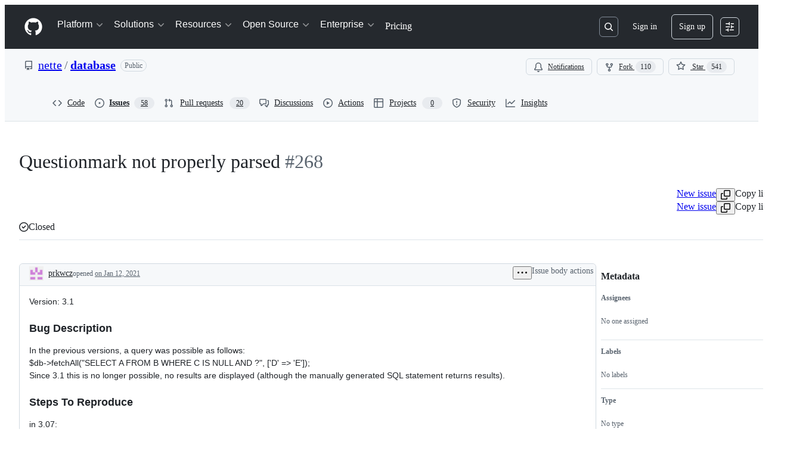

--- FILE ---
content_type: application/javascript
request_url: https://github.githubassets.com/assets/34133-b9c766ca7a0b.js
body_size: 6464
content:
"use strict";(globalThis.webpackChunk_github_ui_github_ui=globalThis.webpackChunk_github_ui_github_ui||[]).push([[34133,86391],{27849:(e,t,r)=>{r.d(t,{y:()=>n});var s=r(26261),o=r(2362);let a=2592e5,i=async(e,t)=>await e(t),n=({validator:e,sendAnalyticsEvent:t,prefix:r="key",maxAgeMs:n=a,alwaysRefetch:l,enabled:c=!0})=>c?function({storage:e,sendAnalyticsEvent:t,maxAgeMs:r=864e5,prefix:o="tanstack-query",refetchOnRestore:a=!0}){async function i(t,r){if(null!=e){let a=`${o}-${t}`;try{let t=await e.getItem(a);if(t)return r&&s.jG.schedule(()=>r(t)),t.state.data}catch{await e.removeItem(a)}}}async function n(t,r){if(null!=e){let e=r.getQueryCache().find({queryKey:t});e&&await l(e)}}async function l(t){if(null!=e){let s=`${o}-${t.queryHash}`;e.setItem(s,{state:t.state,queryKey:t.queryKey,queryHash:t.queryHash},t.state.dataUpdatedAt,r)}}return{persisterFn:async function(r,n,c){let u=`${o}-${c.queryHash}`,d=void 0!==c.state.data,f=performance.now();if(void 0===c.state.data&&null!=e){let e=await i(c.queryHash,e=>{let r=performance.now(),s=Math.round(r-f);c.setState({dataUpdatedAt:e.state.dataUpdatedAt});let o="always"===a,i=!0===a&&c.isStale(),n={is_always_restore:o,is_stale_data:i,indexeddb_duration_ms:s};o||i?(async()=>{let e=performance.now();await c.fetch();let s=performance.now();t?.("offline_cache.stale_while_revalidate",u,{...n,stale_visible_ms:Math.round(s-r),api_duration_ms:Math.round(s-e),total_ms:Math.round(s-f)})})():t?.("offline_cache.cache_hit",u,n)});if(void 0!==e)return Promise.resolve(e)}let m=performance.now(),p=await r(n),h=Math.round(performance.now()-m);return d||t?.("offline_cache.cache_miss",u,{api_duration_ms:h,total_ms:Math.round(performance.now()-f)}),null!=e&&s.jG.schedule(()=>{l(c)}),Promise.resolve(p)},persistQuery:l,persistQueryByKey:n,retrieveQuery:i,persisterGc:async function(){if(e?.entries)for(let[t,r]of(await e.entries()))t.startsWith(o)&&e.isBustedOrExpired(r)&&await e.removeItem(t)},restoreQueries:async function(t){if(e?.entries){for(let[r,s]of(await e.entries()))if(r.startsWith(o)){if(e.isBustedOrExpired(s)){await e.removeItem(r);continue}t.setQueryData(s.queryKey,s.state.data,{updatedAt:s.state.dataUpdatedAt})}}}}}({storage:(0,o.i5)({validator:e,sendAnalyticsEvent:t}),sendAnalyticsEvent:t,prefix:r,maxAgeMs:n,refetchOnRestore:!l||"always"}).persisterFn:i},29731:(e,t,r)=>{r.d(t,{G:()=>s});let s=e=>({})},30459:(e,t,r)=>{r.d(t,{S:()=>l,s:()=>n});var s=r(16522),o=r(96540),a=r(53419),i=r(49936);function n(){let e,t,r=(0,s.c)(6),n=(0,o.use)(i.I);if(!n)throw Error("useAnalytics must be used within an AnalyticsContext");let{appName:l,category:c,metadata:u}=n;r[0]!==l||r[1]!==c||r[2]!==u?(e=(e,t,r)=>{let s={react:!0,app_name:l,category:c,...u};(0,a.BI)(e,{...s,...void 0===r?{}:r,target:t})},r[0]=l,r[1]=c,r[2]=u,r[3]=e):e=r[3];let d=e;return r[4]!==d?(t={sendAnalyticsEvent:d},r[4]=d,r[5]=t):t=r[5],t}function l(){let e,t,r=(0,s.c)(4),{sendAnalyticsEvent:o}=n();r[0]!==o?(e=e=>{o("analytics.click",void 0,void 0===e?{}:e)},r[0]=o,r[1]=e):e=r[1];let a=e;return r[2]!==a?(t={sendClickAnalyticsEvent:a},r[2]=a,r[3]=t):t=r[3],t}},34267:(e,t,r)=>{r.d(t,{D:()=>i,t:()=>n});var s=r(74848),o=r(96540);let a=(0,o.createContext)({updateOpenState:()=>void 0,anyItemPickerOpen:()=>!1});function i({children:e}){let t=(0,o.useRef)({}),r=(0,o.useCallback)((e,r)=>{let s=t.current;return s[e]===r||(t.current={...s,[e]:r}),t.current},[]),i=(0,o.useCallback)(()=>Object.values(t.current).some(e=>e),[t]),n=(0,o.useMemo)(()=>({updateOpenState:r,anyItemPickerOpen:i}),[i,r]);return(0,s.jsx)(a,{value:n,children:e})}function n(){let e=(0,o.use)(a);if(!e)throw Error("useItemPickersContext must be used within a ItemPickersContextProvider.");return e}try{a.displayName||(a.displayName="ItemPickersContext")}catch{}try{i.displayName||(i.displayName="ItemPickersContextProvider")}catch{}},40064:(e,t,r)=>{r.d(t,{V:()=>f});var s=r(74848),o=r(96540),a=r(43258),i=r(38621),n=r(52870),l=r(56149);let c={info:"",success:"Toast--success",error:"Toast--error"},u={info:(0,s.jsx)(i.InfoIcon,{}),success:(0,s.jsx)(i.CheckIcon,{}),error:(0,s.jsx)(i.StopIcon,{})},d=({message:e,timeToLive:t,icon:r,type:a="info",role:i="log"})=>{let[d,f]=o.useState(!0),{safeSetTimeout:m}=(0,n.A)();return(0,o.useEffect)(()=>{t&&m(()=>f(!1),t-300)},[m,t]),(0,s.jsx)(l.ZL,{children:(0,s.jsx)("div",{className:"p-1 position-fixed bottom-0 left-0 mb-3 ml-3",children:(0,s.jsxs)("div",{className:`Toast ${c[a]} ${d?"Toast--animateIn":"Toast--animateOut"}`,id:"ui-app-toast","data-testid":`ui-app-toast-${a}`,role:i,children:[(0,s.jsx)("span",{className:"Toast-icon",children:r||u[a]}),(0,s.jsx)("span",{className:"Toast-content",children:e})]})})})};try{d.displayName||(d.displayName="Toast")}catch{}function f(){let{toasts:e,persistedToast:t}=(0,o.use)(a.T8);return(0,s.jsxs)(s.Fragment,{children:[e.map((e,t)=>(0,s.jsx)(d,{message:e.message,icon:e.icon,timeToLive:a.Qn,type:e.type,role:e.role},t)),t&&(0,s.jsx)(d,{message:t.message,icon:t.icon,type:t.type,role:t.role})]})}try{f.displayName||(f.displayName="Toasts")}catch{}},40235:(e,t,r)=>{r.d(t,{x:()=>m});var s,o=r(96540),a=r(70263),i=r(11418),n=r(73056),l=r(74848),c=r(10204);let u=(0,o.createContext)(null),d=null;function f(e,t){let r=c.KK.parse(e);if(!r)throw Error(`Invalid channel name. Did you forget to sign it with \`signChannel("${e}")\`?`);return d||(d=new c.m0),d.add({topic:r,subscriber:t}),{unsubscribe:()=>{d?.delete({topic:r,subscriber:t})}}}try{u.displayName||(u.displayName="AliveTestContext")}catch{}try{(s=function({children:e,initialMessages:t}){return(0,o.useEffect)(()=>{let e=[];if(t)for(let[r,s]of t){let t=window.setTimeout(()=>{var e=r,t=s;if(null===d)throw Error('Test helper `dispatchAliveTestMessage` called outside `AliveTestProvider`. Please wrap your component under test in `AliveTestProvider` from "@github-ui/use-alive/test-utils".');for(let r of Array.from(d.subscribers(e)))r(t)},0);e.push(t)}return()=>{for(let t of(d=null,e))window.clearTimeout(t)}}),(0,l.jsx)(u,{value:f,children:e})}).displayName||(s.displayName="AliveTestProvider")}catch{}function m(e,t){let r=(0,a.A)(),s=(0,o.use)(u);(0,o.useEffect)(()=>{let o=()=>{},a=!1;return async function(){if(e){if("function"==typeof s){let r=await s(e,t);r&&(o=r.unsubscribe);return}try{let s=await (0,i.H)();if(a)return;let l=(0,n.$)(s,e,t);l?.unsubscribe&&(r()?o=l.unsubscribe:l.unsubscribe())}catch(e){console.error(e)}}}(),()=>{a=!0,o()}},[e,t,r,s])}},42409:(e,t,r)=>{r.d(t,{g:()=>a,t:()=>o});var s=r(38621);let o={issueHierarchyItemChildrenFetchPageSize:25,issueItemLabelFetchPageSize:10,maxListSize:100,copilotDisplayName:"Copilot",ghostUserLogin:"ghost",ghostUserAvatarUrl:"/ghost.png"},a={issueIcons:{OPEN:{color:"var(--fgColor-open)",icon:s.IssueOpenedIcon,description:"Status: Open."},CLOSED:{color:"var(--fgColor-done)",icon:s.IssueClosedIcon,description:"Status: Closed (completed)."},COMPLETED:{color:"var(--fgColor-done)",icon:s.IssueClosedIcon,description:"Status: Closed (completed)."},NOT_PLANNED:{color:"var(--fgColor-muted)",icon:s.SkipIcon,description:"Status: Not planned (skipped)."},DUPLICATE:{color:"var(--fgColor-muted)",icon:s.SkipIcon,description:"Status: Duplicate of an existing item."}},pullRequestIcons:{MERGED:{color:"var(--fgColor-done)",icon:s.GitMergeIcon,description:"Status: Merged (completed)."},IN_MERGE_QUEUE:{color:"var(--fgColor-attention)",icon:s.GitMergeQueueIcon,description:"Status: In merge queue."},OPEN:{color:"var(--fgColor-open)",icon:s.GitPullRequestIcon,description:"Status: Open (in progress)."},CLOSED:{color:"var(--fgColor-closed)",icon:s.GitPullRequestClosedIcon,description:"Status: Closed (abandoned)."},DRAFT:{color:"var(--fgColor-draft)",icon:s.GitPullRequestDraftIcon,description:"Status: Draft (not ready)."}}}},46747:(e,t,r)=>{r.d(t,{d:()=>i});var s=r(31223),o=r(23125),a=r(96540);let i=(e,t,{leading:r=!1,maxWait:i,trailing:n=!0,onChangeBehavior:l="flush"}={})=>{let c=(0,s.M)(e),u=(0,a.useMemo)(()=>{let e=void 0===i?{leading:r,trailing:n}:{leading:r,trailing:n,maxWait:i};return(0,o.A)((...e)=>c.current(...e),t,e)},[c,t,r,i,n]);return(0,a.useEffect)(()=>()=>{u?.[l]()},[u,l]),u}},51407:(e,t,r)=>{r.d(t,{Y:()=>s});function s(){let e={};return e.promise=new Promise((t,r)=>{e.resolve=t,e.reject=r}),e}},54571:(e,t,r)=>{r.d(t,{I:()=>a});var s=r(96540),o=r(76629);function a(e,t,r=[]){let i=(0,s.useCallback)(e,r),n=(0,o.BP)(),l=(0,s.useRef)(n===o.O8.ClientRender),[c,u]=(0,s.useState)(()=>n===o.O8.ClientRender?i():t),d=(0,s.useCallback)(()=>{u(i)},[i]);return(0,s.useLayoutEffect)(()=>{l.current||u(i),l.current=!1},[i,...r]),[c,d]}},57019:(e,t,r)=>{r.d(t,{A:()=>a,_:()=>i});var s=r(96540),o=r(44569);let a={ctrlKey:"ctrlKey",altKey:"altKey",shiftKey:"shiftKey",metaKey:"metaKey"},i=(e,t,r)=>{let i=(0,s.useRef)(t);(0,s.useLayoutEffect)(()=>{i.current=t});let n=(0,s.useCallback)(t=>{(![...document.querySelectorAll('#__primerPortalRoot__, [id$="-portal-root"]')].some(function e(t){if(t.clientHeight>0)return!0;for(let r of t.children)if(e(r))return!0;return!1})||r?.triggerWhenPortalIsActive)&&(function(e,t){for(let r of Object.values(a))if(t&&t[r]&&!e[r]||e[r]&&(!t||!t[r]))return!1;return!0}(t,r)||r?.ignoreModifierKeys)&&!(!r?.triggerWhenInputElementHasFocus&&(0,o.fg)(t.target))&&e.some(e=>/^\d$/.test(e)?t.code===`Digit${e}`:"/"===e?"Slash"===t.code:t.key===e)&&i.current(t)},[e,r]);(0,s.useEffect)(()=>{let e=r?.scopeRef?.current||document;return e.addEventListener("keydown",n),()=>e.removeEventListener("keydown",n)},[n,r?.scopeRef])}},67126:(e,t,r)=>{r.d(t,{S:()=>s});let s={couldNotUpdateAssignees:"Could not update assignees",couldNotSearchAssignees:"Could not search assignees",couldNotUpdateLabels:"Could not update labels",couldNotSearchLabels:"Could not search labels",couldNotUpdateMilestone:"Could not update milestone",couldNotUpdateType:"Could not update type",couldNotSearchMilestones:"Could not search milestones",couldNotUpdateIssueType:"Could not update issue type",couldNotSearchRepositories:"Could not search repositories",couldNotSearchPullRequests:"Could not search pull requests",couldNotSearchProjects:"Could not search projects",couldNotSearchBranches:"Could not search branches",noMatches:"No matches",noResults:"No results",couldNotCreateBranch:"Could not create branch",couldNotCreateLabel:"Could not create label",couldNotCreateMilestone:"Could not create milestone",branchAlreadyExists:e=>`The branch ${e} already exists.`}},74563:(e,t,r)=>{r.d(t,{B:()=>s});let s={itemPickerRootId:"item-picker-root-id",itemPickerTestId:"item-picker-root"}},76027:(e,t,r)=>{r.d(t,{Z:()=>s});let s={activePickerOption:e=>`[data-id="${e}"] [data-is-active-descendant="activated-directly"]`}},77430:(e,t,r)=>{r.d(t,{r:()=>n});var s=r(74848),o=r(56038),a=r(12683),i=r(96540);function n({ref:e,src:t,size:r=20,sx:n,...l}){let c=(0,i.useMemo)(()=>{let e=new URL(t,o.fV.origin);return e.searchParams.has("size")||e.searchParams.has("s")||e.searchParams.set("size",String(2*Number(r))),e.toString()},[t,r]);return(0,s.jsx)(a.eu,{src:c,size:r,"data-testid":"github-avatar",sx:n,...l,ref:e})}try{n.displayName||(n.displayName="GitHubAvatar")}catch{}},82319:(e,t,r)=>{r.d(t,{V:()=>i,q:()=>a});var s=r(38621),o=r(42409);function a(e){let t={color:"fg.muted",icon:s.SkipIcon,description:o.g.issueIcons.NOT_PLANNED.description};if(e){let r=`${e}`;if(r in o.g.issueIcons)t=o.g.issueIcons[r];else if("COMPLETED"!==e)throw Error("Invalid state reason")}return t}function i(e){let t={color:"fg.muted",icon:s.SkipIcon,description:o.g.pullRequestIcons.DRAFT.description};if(e){let r=`${e}`;if(r in o.g.pullRequestIcons)t=o.g.pullRequestIcons[r];else throw Error("Invalid state reason")}return t}},86391:(e,t,r)=>{r.d(t,{D:()=>y,O:()=>g});var s=r(74848),o=r(69599),a=r(53419),i=r(83494),n=r(57019),l=r(93330),c=r(5839),u=r(50279),d=r(96540),f=r(74563),m=r(76027),p=r(34267),h=r(89850);function g({items:e,initialSelectedItems:t,placeholderText:r,selectionVariant:g="single",loading:v,groups:C,filterItems:b,renderAnchor:I,getItemKey:w,convertToItemProps:N,onSelectionChange:k,onOpen:_,onClose:E,onLiveSelectionChange:S,eventsTag:P,height:x="small",width:A="small",selectPanelRef:$,enforceAtleastOneSelected:R,insidePortal:T,maxVisibleItems:M=9,nested:D=!1,resultListAriaLabel:j,title:O,subtitle:L,preventClose:q,triggerOpen:U,initialFilter:K,customNoResultsItem:G,customNoMatchItem:B,footer:H,keybindingCommandId:F,pickerId:Q,responsiveOnNarrow:V,secondaryAction:W,notice:z,className:Z,improvedNoMatchAccessibility:X,noMatchMessage:Y,suppressNoMatchItem:J,focusPrependedElements:ee}){let[et,er]=(0,d.useState)(U??!1),[es,eo]=(0,d.useState)(()=>et?Date.now():null),[ea,ei]=(0,d.useState)([]),[en,el]=(0,d.useState)(K??""),ec=(0,d.useDeferredValue)(en),{updateOpenState:eu,anyItemPickerOpen:ed}=(0,p.t)(),[ef,em]=(0,d.useState)(!1),ep=(0,d.useId)();Q&&(ep=Q);let eh=V||(0,o.G7)("primer_react_select_panel_fullscreen_on_narrow");(0,l.w)(()=>{em(window.innerWidth<768)});let eg=(0,d.useCallback)(e=>{er(e),e?eo(Date.now()):eo(null)},[er]);(0,d.useEffect)(()=>{void 0!==U&&eg(U)},[eg,U]);let ey=(0,d.useCallback)(()=>{ed()||et||(eg(!0),_&&_())},[ed,et,eg,_]);(0,d.useEffect)(()=>{eu(ep,et)},[ep,et,eu]);let ev="multiple"===g&&!!S,eC=ev?void 0:t,eb=(0,d.useMemo)(()=>new Map,[ep,eC]),eI=(0,d.useCallback)(e=>"string"==typeof e?e:w(e),[w]);(0,d.useEffect)(()=>{if(ev){let e=new Set(t.map(eI)),r=!1;for(let[t,s]of eb.entries()){let o=e.has(t);if(s.selected!==o){r=!0;break}}if(r)for(let[t,r]of eb.entries()){let s=e.has(t);r.selected!==s&&(r.selected=s)}}},[t,eb,ev,eI]);let ew=(0,d.useCallback)(e=>{for(let[,t]of eb)t!==e&&(t.selected=!1)},[eb]),eN=(0,d.useCallback)(()=>{if(ev)for(let[e,t]of eb.entries())t.selected||eb.delete(e)},[ev,eb]),ek=(0,d.useCallback)((e,r)=>{if(q&&!e||"cancel"===r)return;if(!e&&document.activeElement instanceof HTMLElement&&document.activeElement?.blur(),eg(e),e&&_)return void _();el(""),E&&E();let s=[...eb.values()].filter(e=>e.selected).map(e=>e.source);if(s.length!==t.length||s.some(e=>!t.some(t=>eI(t)===w(e)))){if(es&&P){let e=Date.now()-es,r=s.filter(e=>!t.some(t=>eI(t)===w(e))).length,o=t.filter(e=>!s.some(t=>eI(t)===w(e))).length;(0,a.BI)(`item-picker-${P}-selection-duration`,{selectionDuration:e,totalItemsCount:s.length,addedItemsCount:r,removedItemsCount:o})}k(s)}eN()},[q,eg,_,eN,E,eb,t,eI,w,es,P,k]),e_=(0,d.useCallback)((e,t)=>{let r=w(e),s=eb.get(r),o=N(e);if(s)return{...s,disabled:o.disabled};(s=o).selected=t;let a=s.onAction;return s.onAction=(t,s)=>{let o=eb.get(r);o&&(o.selected=!o.selected,"single"===g&&e.id!==en&&ew(o),a&&a(t,s))},eb.set(r,s),s},[N,en,w,eb,g,ew]),eE=(0,d.useMemo)(()=>{let r=e.map(e=>e.__isNew__?(delete e.__isNew__,B&&eb.delete(w(B)),e_(e,!0)):e_(e,t.some(t=>eI(t)===w(e))));return 0===r.length?X?[]:B?[e_(B,!1)]:J?[]:en?[B?e_(B,!1):h.Q3]:[G??h.v8]:r},[B,e,eb,e_,t,eI,w,en,G,X,J]);(0,d.useEffect)(()=>{ei(eE.filter(e=>e.selected))},[eE]);let eS=(0,d.useMemo)(()=>"single"===g?ea[0]:ea,[ea,g]),eP=(0,d.useCallback)(r=>{if(void 0===r){R||ei([]);return}let s=(Array.isArray(r)?r:[r]).map(e=>eE.find(t=>e.id===t.id)).filter(e=>void 0!==e);if(ev){let r=t.filter(t=>!e.some(e=>eI(t)===eI(e))).map(e=>eb.get(eI(e))).filter(e=>void 0!==e);s.push(...r)}ei(s),ev&&S(s.map(e=>e.source))},[ev,S,R,eE,t,e,eI,eb]);(0,n._)([" "],e=>{if(et){let t=document.querySelector(m.Z.activePickerOption(f.B.itemPickerRootId));if(t){let r=t.getAttribute("data-id"),s=[...eb.values()].find(e=>e.id===r);if(s){if(N(s.source).disabled)return;e.preventDefault(),e.stopPropagation(),s.selected=!s.selected,ei([...eb.values()].filter(e=>e.selected)),ev&&S([...eb.values()].filter(e=>e.selected).map(e=>e.source))}}}},{triggerWhenInputElementHasFocus:!0,triggerWhenPortalIsActive:!0});let ex=(0,d.useCallback)(()=>{if(q)return;el("");let e=[...eb.values()].filter(e=>e.selected).map(e=>e.source);if(e.length!==t.length||e.some(e=>!t.some(t=>eI(t)===w(e)))){for(let e of eb.values())t.some(t=>eI(t)===w(e.source))?e.selected=!0:e.selected=!1;ei([...eb.values()].filter(e=>e.selected))}eg(!1),E&&E(),eN()},[q,eb,t,eN,eg,E,eI,w]);(0,d.useEffect)(()=>{b(ec)},[ec,b]);let eA=eE.length>0;1===eE.length&&(eE[0].id===h.Q3.id||eE[0].id===h.v8.id)&&(eA=!1);let e$=(0,d.useMemo)(()=>C&&C?.length>1&&eA?{groupMetadata:C}:{},[C,eA]),eR=eE.length<=M?"auto":x,eT=(0,d.useMemo)(()=>y(T,$,eR,ef&&eh,et),[T,$,eR,ef,eh,et]),eM=(0,d.useMemo)(()=>Y||(en?{variant:"empty",title:"No matches found",body:"Try a different search term"}:{variant:"empty",title:"No items to show",body:""}),[Y,en]),eD=(0,d.useMemo)(()=>({renderAnchor:I,placeholderText:r,open:et,onOpenChange:ek,loading:v,items:eE,selected:eS,onSelectedChange:eP,filterValue:en,onFilterChange:el,showItemDividers:!0,overlayProps:{width:A,className:Z,...eT},...e$,"aria-label":j,"data-id":f.B.itemPickerRootId,"data-testid":f.B.itemPickerTestId,title:O,subtitle:L,footer:H,onCancel:ex,secondaryAction:W,notice:z,message:X&&0===eE.length?eM:void 0,focusPrependedElements:ee}),[I,r,et,ek,v,eE,eS,eP,en,A,eT,e$,j,O,L,H,eM,ex,W,z,Z,X,ee]);return(0,s.jsxs)(u.g,{flags:{primer_react_select_panel_fullscreen_on_narrow:void 0===H&&eh},children:[F&&(0,s.jsx)(i.ak,{commands:{[F]:ey}}),(0,s.jsx)(c.X,{anchorRef:D?void 0:$,...eD})]})}function y(e,t,r,s=!1,o=!1){let a=e?"large":r;if(!e||!t?.current||!o)return{height:a};let{top:i}=t.current.getBoundingClientRect(),n=s?0:i-436;return n<0?{height:a}:{height:a,top:n,position:"fixed"}}try{g.displayName||(g.displayName="ItemPicker")}catch{}},89850:(e,t,r)=>{r.d(t,{A2:()=>l,Q3:()=>a,ku:()=>n,v8:()=>i});var s=r(38621),o=r(67126);let a={leadingVisual:s.CircleSlashIcon,text:o.S.noMatches,disabled:!0,selected:void 0,key:"no-matches",id:"no-matches"},i={leadingVisual:s.CircleSlashIcon,text:o.S.noResults,disabled:!0,selected:void 0,key:"no-results",id:"no-results"},n=e=>{try{new URL(e)}catch{return!1}return new RegExp(/^.+\/pull\/\d+$/).test(e)},l=(e="",t="",r="")=>{let s=e&&`owner:${e.trim()} `,o=r&&`repo:${r.trim()} `,a=t&&`${t.trim()}`,i=(e=>{try{new URL(e)}catch{return!1}return new RegExp(/^.+\/issues\/\d+$/).test(e)})(t),n="in:title",l=a&&"#"===a.charAt(0)?a.slice(1):a;l&&!isNaN(Number(l))&&(n+=" in:number");let c=`${s}${o}is:issue ${n}`;return{commenters:`${c} commenter:@me ${a}`.trim(),mentions:`${c} mentions:@me ${a}`.trim(),assignee:`${c} assignee:@me ${a}`.trim(),author:`${c} author:@me ${a}`.trim(),other:`${c} ${a}`.trim(),resource:i?encodeURI(t):"",queryIsUrl:i}}}}]);
//# sourceMappingURL=34133-1648f16c549a.js.map

--- FILE ---
content_type: application/javascript
request_url: https://github.githubassets.com/assets/issues-react-8131c9b982ce.js
body_size: 147464
content:
"use strict";(globalThis.webpackChunk_github_ui_github_ui=globalThis.webpackChunk_github_ui_github_ui||[]).push([[3201,6315,9389,16070,16902,22225,28773,28970,31146,38074,42441,45338,46846,51380,55485,57293,57431,58281,60229,65404,72560,72966,73560,73575,82075,85243,90920,91472,95721],{2042:(e,l,a)=>{var n,t,s,i,r,o,u,d,c,m,g,p,y,k,h,f,b,C,S,F,L,v,K,I,x,N,_,j,w,R,T,A,P,M,V,E,D,q,O,B,$,U,Q,z,H,W,G,Z,X,J,Y,ee,el,ea,en,et,es,ei,er,eo,eu,ed,ec,em,eg,ep,ey,ek,eh,ef,eb,eC,eS,eF,eL,ev,eK,eI,ex,eN,e_,ej,ew,eR,eT,eA,eP,eM,eV,eE,eD,eq,eO,eB,e$,eU,eQ,ez,eH,eW,eG,eZ,eX,eJ,eY,e1,e2,e0,e3,e4,e5,e7,e6,e9,e8,le,ll,la,ln,lt,ls,li,lr,lo,lu,ld,lc,lm,lg,lp,ly,lk,lh,lf,lb,lC,lS,lF,lL,lv,lK,lI,lx,lN,l_,lj,lw,lR,lT,lA,lP,lM,lV,lE,lD,lq,lO,lB,l$,lU,lQ,lz,lH,lW,lG,lZ,lX,lJ,lY,l1,l2,l0,l3,l4,l5,l7,l6,l9,l8,ae,al,aa,an,at,as,ai,ar,ao,au,ad,ac,am,ag,ap,ay,ak,ah,af,ab,aC,aS,aF,aL,av,aK,aI,ax,aN,a_,aj,aw,aR,aT,aA,aP,aM,aV,aE,aD,aq,aO,aB,a$,aU,aQ,az,aH,aW,aG,aZ,aX,aJ,aY,a1,a2,a0,a3,a4,a5,a7,a6,a9,a8,ne,nl,na,nn,nt,ns,ni,nr,no,nu,nd,nc,nm,ng,np,ny,nk,nh,nf,nb,nC,nS,nF,nL,nv,nK,nI,nx,nN,n_,nj,nw,nR,nT,nA,nP,nM,nV,nE,nD,nq,nO,nB,n$,nU,nQ,nz,nH,nW,nG,nZ,nX,nJ,nY,n1,n2,n0,n3,n4,n5,n7,n6,n9,n8,te,tl,ta,tn,tt,ts,ti,tr,to,tu,td,tc,tm,tg,tp,ty,tk,th,tf,tb,tC,tS,tF,tL,tv,tK,tI,tx,tN,t_,tj,tw,tR,tT,tA,tP,tM,tV,tE,tD,tq,tO,tB,t$,tU,tQ,tz,tH,tW,tG,tZ,tX,tJ,tY,t1,t2,t0,t3,t4,t5,t7,t6,t9,t8,se,sl,sa,sn,st,ss,si,sr,so,su,sd,sc,sm,sg,sp,sy,sk,sh,sf,sb,sC,sS,sF,sL,sv,sK,sI,sx,sN,s_,sj,sw,sR,sT,sA,sP,sM,sV,sE,sD,sq,sO,sB,s$,sU,sQ,sz,sH,sW,sG,sZ,sX,sJ,sY,s1,s2,s0,s3,s4,s5,s7,s6,s9,s8,ie,il,ia,it,is,ii,ir,io,iu,id,ic,im,ig,ip,iy,ik,ih,ib,iC,iS,iF,iL,iv,iK,iI,ix,iN,i_,ij,iw,iR,iT,iA,iP,iM,iV,iE,iD,iq,iO,iB,i$,iU,iQ,iz,iH,iW,iG,iZ,iX,iJ,iY,i1,i2,i0,i3,i4,i5,i7,i6,i9,i8,re,rl,ra,rn,rt,rs,ri,rr,ro,ru,rd,rc,rm,rg,rp,ry,rk,rh,rf,rb,rC,rS,rF,rL,rv,rK,rI,rx,rN,r_,rj,rw,rR,rT,rA,rP,rM,rV,rE,rD,rq,rO,rB,r$,rU,rQ,rz,rH,rW,rG,rZ,rX,rJ,rY,r1,r2,r0,r3,r4,r5,r7,r6,r9,r8,oe,ol,oa,on,ot,os,oi,or,oo,ou,od,oc,om,og,op,oy,ok,oh,of,ob,oC,oS,oF,oL,ov,oK,oI,ox,oN,o_,oj,ow,oR,oT,oA,oP,oM,oV,oE,oD,oq,oO,oB,o$,oU,oQ,oz,oH,oW,oG,oZ,oX,oJ,oY,o1,o2,o0,o3,o4,o5,o7,o6,o9,o8,ue,ul,ua,un,ut,us,ui,ur,uo,uu,ud,uc,um,ug,up,uy,uk,uh,uf,ub,uC,uS,uF,uL,uv,uK,uI,ux,uN,u_,uj,uw,uR,uT,uA,uP,uM,uV,uE,uD,uq,uO,uB,u$,uU,uQ,uz=a(81469),uH=a(1723),uW=a(30721),uG=a(64549),uZ=a(25111),uX=a(74848),uJ=a(76158),uY=a(16522),u1=a(43258),u2=a(96540),u0=a(86185);function u3(e){let l,a,n,t=(0,uY.c)(6),{appName:s,children:i}=e,r=(0,u1.Y6)();return t[0]!==s||t[1]!==r?(l=()=>(u0.z.registerApp(s,{onMismatchDetected:()=>{!function(e,l={}){let{message:a="A new version of GitHub is available. Please refresh the page."}=l;e.addPersistedToast({type:"info",message:a,role:"alert"})}(r)}}),()=>{u0.z.unregisterApp(s)}),a=[s,r],t[0]=s,t[1]=r,t[2]=l,t[3]=a):(l=t[2],a=t[3]),(0,u2.useEffect)(l,a),t[4]!==i?(n=(0,uX.jsx)(uX.Fragment,{children:i}),t[4]=i,t[5]=n):n=t[5],n}try{u3.displayName||(u3.displayName="VersionMismatchToastProvider")}catch{}let u4=(0,u2.createContext)(null);function u5({children:e}){let[l,a]=(0,u2.useState)(!1),n=(0,u2.useCallback)(()=>{a(!1)},[]),t=(0,u2.useCallback)(()=>{a(!0)},[]),s=(0,u2.useMemo)(()=>({isNavigationOpen:l,openNavigation:t,closeNavigation:n}),[l,t,n]);return(0,uX.jsx)(u4,{value:s,children:e})}let u7=()=>{let e=(0,u2.use)(u4);if(!e)throw Error("useNavigationContext must be used within a NavigationContextProvider.");return e};try{u4.displayName||(u4.displayName="NavigationContext")}catch{}try{u5.displayName||(u5.displayName="NavigationContextProvider")}catch{}let u6={repository:"repository",assignedToMe:"assigned",pullsAssignedToMe:"pullsAssignedToMe",mentioned:"mentioned",created:"created",recent:"recent",new:"new",empty:"empty"},u9="state:open",u8="state:closed",de="is:issue state:open",dl="is:issue state:closed",da="is:issue state:open archived:false assignee:@me sort:updated-desc",dn="is:issue state:open archived:false mentions:@me sort:updated-desc",dt="is:issue state:open archived:false author:@me sort:updated-desc",ds="is:issue involves:@me updated:>@today-1w sort:updated-desc";var di=a(73189),dr=a(79634),du=a(3433),dd=a(46747),dc=a(58615);let dm=["GRAY","BLUE","GREEN","ORANGE","RED","PINK","PURPLE"],dg={GRAY:"Gray",BLUE:"Blue",GREEN:"Green",ORANGE:"Orange",RED:"Red",PINK:"Pink",PURPLE:"Purple"},dp={GRAY:"var(--bgColor-neutral-muted, var(--color-neutral-subtle))",BLUE:"var(--bgColor-accent-muted, var(--color-accent-subtle))",GREEN:"var(--bgColor-success-muted, var(--color-success-subtle))",ORANGE:"var(--bgColor-severe-muted, var(--color-severe-subtle))",RED:"var(--bgColor-danger-muted, var(--color-danger-subtle))",PINK:"var(--bgColor-sponsors-muted, var(--color-sponsors-subtle))",PURPLE:"var(--bgColor-done-muted, var(--color-done-subtle))"},dy={GRAY:"var(--fgColor-muted, var(--color-neutral-emphasis))",BLUE:"var(--fgColor-accent, var(--color-accent-fg))",GREEN:"var(--fgColor-success, var(--color-success-fg))",ORANGE:"var(--fgColor-severe, var(--color-severe-fg))",RED:"var(--fgColor-danger, var(--color-danger-fg))",PINK:"var(--fgColor-sponsors, var(--color-sponsors-fg))",PURPLE:"var(--fgColor-done, var(--color-done-fg))"};var dk=a(38621),dh=a(56038);let df=Object.values({closed:"closed",draft:"draft",issue:"issue",locked:"locked",merged:"merged",unmerged:"unmerged",open:"open",pr:"pr",unlocked:"unlocked",blocked:"blocked",blocking:"blocking"}),db=[...Object.values({public:"public",private:"private"}),...df],dC=Object.values({open:"open",closed:"closed",draft:"draft",merged:"merged"}),dS={repositoriesPreloadCount:5,issuesPageSizeDefault:25,issuesPageSizeMax:100,issuesPageSize:()=>{let e=new URLSearchParams(dh.fV.search).get("pageSize");return Math.min(e?parseInt(e):25,dS.issuesPageSizeMax)},pullRequestsMaxPageSize:50,labelPageSize:20,assigneePageSize:20,viewsPageSize:25,viewLoadingSize:6,teamsMaxPreloadCount:100,teamsPageSize:25,searchUrlParameterName:"q",maxBulkUpdateIssues:1e3,maxIssuesListItems:(e,l)=>l?e?1e4:5e4:1e3,localStorageKeyBulkUpdateIssues:"repo.bulkUpdateIssues",storageKeyPrefix:e=>e.scoped_repository?.id||"hyperlist",defaultViewIcon:"BOOKMARK",defaultViewColor:"GRAY",defaultQueryForNewView:"",issueIcons:{OPEN:{color:"var(--fgColor-open)",icon:dk.IssueOpenedIcon,description:"Open issue"},CLOSED:{color:"var(--fgColor-done)",icon:dk.IssueClosedIcon,description:"Closed issue (completed)"},NOT_PLANNED:{color:"var(--fgColor-muted)",icon:dk.SkipIcon,description:"Closed issue (not planned)"}},serviceOwners:{notification:"github/notifications",pullRequests:"github/pull_requests",hyperlist:"github/hyperlist_web"},pullRequestIcons:{MERGED:{color:"var(--fgColor-done)",icon:dk.GitMergeIcon},IN_MERGE_QUEUE:{color:"var(--fgColor-attention)",icon:dk.GitMergeQueueIcon},OPEN:{color:"var(--fgColor-open)",icon:dk.GitPullRequestIcon},CLOSED:{color:"var(--fgColor-closed)",icon:dk.GitPullRequestClosedIcon},DRAFT:{color:"var(--fgColor-draft)",icon:dk.GitPullRequestDraftIcon}}};function dF(e){return dv[e]?dv[e]:dK[e]?dK[e]:dK[dS.defaultViewIcon]}function dL(e){return dK[e]?dK[e]:dK[dS.defaultViewIcon]}let dv={PEOPLE:dk.PeopleIcon,SMILEY:dk.SmileyIcon,MENTION:dk.MentionIcon,CLOCK:dk.ClockIcon,GIT_PULL_REQUEST:dk.GitPullRequestIcon},dK={ZAP:dk.ZapIcon,ISSUE_OPENED:dk.IssueOpenedIcon,PERSON:dk.PersonIcon,GIT_PULL_REQUEST:dk.GitPullRequestIcon,COMMENT_DISCUSSION:dk.CommentDiscussionIcon,ORGANIZATION:dk.OrganizationIcon,PEOPLE:dk.PeopleIcon,BRIEFCASE:dk.BriefcaseIcon,FILE_DIFF:dk.FileDiffIcon,CODE_REVIEW:dk.CodeReviewIcon,CODESCAN:dk.CodescanIcon,TERMINAL:dk.TerminalIcon,TOOLS:dk.ToolsIcon,BEAKER:dk.BeakerIcon,ALERT:dk.AlertIcon,EYE:dk.EyeIcon,TELESCOPE:dk.TelescopeIcon,BOOKMARK:dk.BookmarkIcon,CALENDAR:dk.CalendarIcon,METER:dk.MeterIcon,MOON:dk.MoonIcon,SUN:dk.SunIcon,FLAME:dk.FlameIcon,BUG:dk.BugIcon,NORTH_STAR:dk.NorthStarIcon,ROCKET:dk.RocketIcon,SQUIRREL:dk.SquirrelIcon,HUBOT:dk.HubotIcon,DEPENDABOT:dk.DependabotIcon,SMILEY:dk.SmileyIcon,MENTION:dk.MentionIcon,CLOCK:dk.ClockIcon},dI=e=>Math.abs(e).toLocaleString(),dx=e=>`${dI(e)} ${1===e?"result":"results"}`,dN="All views",d_="Default views",dj=".. loading results",dw="Navigation sidebar",dR=e=>e.has("Issue")&&e.has("PullRequest")?"issues and pull requests":e.has("Issue")?"issues":e.has("PullRequest")?"pull requests":void 0,dT="Views",dA="Create view",dP="Untitled view",dM="Edit view",dV="Saved views menu",dE="Could not create a new view",dD="Could not update the view",dq="Change icon and color",dO="Delete view",dB=e=>`Are you sure you want to delete view ${e}?`,d$="Delete",dU="Could not delete view",dQ="Duplicate",dz="Delete",dH="Could not duplicate view",dW="You have reached the maximum number of saved views",dG="Maximum number of views reached",dZ="Please remove an existing view before creating a new one.",dX="Icon",dJ="Color",dY="You have unsaved changes",d1="Are you sure you want to discard them?",d2="Author",d0="Filter by author",d3="Labels",d4="Filter by label",d5="Projects",d7="Filter by project",d6="Milestones",d9="Filter by milestone",d8="Assignees",ce="Filter by assignees",cl="Types",ca="Filter by issue type",cn="Bulk actions",ct="View issue",cs=Object.values(u6),ci={color:dS.defaultViewColor,description:"",scopingRepository:null},cr={id:u6.assignedToMe,name:"Assigned to me",query:da,icon:"PEOPLE",hidden:!1,...ci},co={id:u6.repository,name:"Issues",query:"is:issue state:open",icon:"PEOPLE",hidden:!0,...ci},cu={id:u6.pullsAssignedToMe,name:"Assigned to me",query:"state:open archived:false assignee:@me is:pr sort:updated-desc",icon:"PEOPLE",hidden:!0,...ci},cd={id:u6.mentioned,name:"Mentioned",query:dn,icon:"MENTION",hidden:!1,...ci},cc={id:u6.created,name:"Created by me",query:dt,icon:"SMILEY",...ci},cm={id:u6.recent,name:"Recent activity",query:ds,icon:"CLOCK",...ci},cg={id:u6.empty,name:"Issues",query:"is:issue state:open",icon:"ISSUE_OPENED",hidden:!0,...ci},cp={id:u6.new,name:"New",query:"is:issue state:open",icon:"ISSUE_OPENED",hidden:!0,...ci},cy=["created_by","assigned","mentioned"],ck="is:issue state:open",ch=e=>e.author?e.createdByApp?`author:app/${e.author}`:`author:${e.author}`:e.assignee?`assignee:${e.assignee}`:e.mentioned?`mentions:${e.mentioned}`:e.label?`label:${e.label}`:void 0,cf=[cr,cc,cd,cm,co];function cb(){return(0,u2.useMemo)(()=>{let e=[...cf];e.push(cg),e.push(cu);let l=e.map((e,l)=>({id:e.id,name:e.name,query:e.query,position:l+1,url:e.url}));return{knownViews:e,knownViewRoutes:l}},[])}let cC=(n=[{defaultValue:null,kind:"LocalArgument",name:"input"}],t=[{kind:"Variable",name:"input",variableName:"input"}],r={alias:null,args:null,kind:"ScalarField",name:"query",storageKey:null},o={alias:null,args:null,kind:"ScalarField",name:"icon",storageKey:null},u={alias:null,args:null,kind:"ScalarField",name:"color",storageKey:null},d={alias:null,args:null,kind:"ScalarField",name:"description",storageKey:null},c={alias:null,args:null,concreteType:"Repository",kind:"LinkedField",name:"scopingRepository",plural:!1,selections:[i={alias:null,args:null,kind:"ScalarField",name:"name",storageKey:null},{alias:null,args:null,concreteType:null,kind:"LinkedField",name:"owner",plural:!1,selections:[{alias:null,args:null,kind:"ScalarField",name:"__typename",storageKey:null},{alias:null,args:null,kind:"ScalarField",name:"login",storageKey:null},s={alias:null,args:null,kind:"ScalarField",name:"id",storageKey:null}],storageKey:null},s],storageKey:null},{fragment:{argumentDefinitions:n,kind:"Fragment",metadata:null,name:"createUserViewMutation",selections:[{alias:null,args:t,concreteType:"CreateDashboardSearchShortcutPayload",kind:"LinkedField",name:"createDashboardSearchShortcut",plural:!1,selections:[{alias:null,args:null,concreteType:"UserDashboard",kind:"LinkedField",name:"dashboard",plural:!1,selections:[{args:null,kind:"FragmentSpread",name:"SavedViewsShortcutsFragment"}],storageKey:null},{alias:null,args:null,concreteType:"SearchShortcut",kind:"LinkedField",name:"shortcut",plural:!1,selections:[s,{args:null,kind:"FragmentSpread",name:"ListCurrentViewFragment"},{args:null,kind:"FragmentSpread",name:"IssueDetailCurrentViewFragment"},{args:null,kind:"FragmentSpread",name:"ViewOptionsButtonCurrentViewFragment"}],storageKey:null}],storageKey:null}],type:"Mutation",abstractKey:null},kind:"Request",operation:{argumentDefinitions:n,kind:"Operation",name:"createUserViewMutation",selections:[{alias:null,args:t,concreteType:"CreateDashboardSearchShortcutPayload",kind:"LinkedField",name:"createDashboardSearchShortcut",plural:!1,selections:[{alias:null,args:null,concreteType:"UserDashboard",kind:"LinkedField",name:"dashboard",plural:!1,selections:[{alias:null,args:[{kind:"Literal",name:"first",value:25},{kind:"Literal",name:"searchTypes",value:["ISSUES"]}],concreteType:"SearchShortcutConnection",kind:"LinkedField",name:"shortcuts",plural:!1,selections:[{alias:null,args:null,kind:"ScalarField",name:"totalCount",storageKey:null},{alias:null,args:null,concreteType:"SearchShortcut",kind:"LinkedField",name:"nodes",plural:!0,selections:[s,i,r,o,u,d,c],storageKey:null}],storageKey:'shortcuts(first:25,searchTypes:["ISSUES"])'},s],storageKey:null},{alias:null,args:null,concreteType:"SearchShortcut",kind:"LinkedField",name:"shortcut",plural:!1,selections:[s,{kind:"InlineFragment",selections:[i,r,c,d,o,u],type:"Shortcutable",abstractKey:"__isShortcutable"}],storageKey:null}],storageKey:null}]},params:{id:"c06c5627e09922bd28c6d34ff91d0530",metadata:{},name:"createUserViewMutation",operationKind:"mutation",text:null}});cC.hash="978a652c70807df3e50daa5d8647aa7a";var cS=a(18312);let cF={fragment:{argumentDefinitions:m=[{defaultValue:null,kind:"LocalArgument",name:"input"}],kind:"Fragment",metadata:null,name:"updateUserViewMutation",selections:[{alias:null,args:g=[{kind:"Variable",name:"input",variableName:"input"}],concreteType:"UpdateDashboardSearchShortcutPayload",kind:"LinkedField",name:"updateDashboardSearchShortcut",plural:!1,selections:[{alias:null,args:null,concreteType:"SearchShortcut",kind:"LinkedField",name:"shortcut",plural:!1,selections:[p={alias:null,args:null,kind:"ScalarField",name:"id",storageKey:null},{args:null,kind:"FragmentSpread",name:"SavedViewRow"},{args:null,kind:"FragmentSpread",name:"ListCurrentViewFragment"},{args:null,kind:"FragmentSpread",name:"IssueDetailCurrentViewFragment"},{args:null,kind:"FragmentSpread",name:"ViewOptionsButtonCurrentViewFragment"}],storageKey:null}],storageKey:null}],type:"Mutation",abstractKey:null},kind:"Request",operation:{argumentDefinitions:m,kind:"Operation",name:"updateUserViewMutation",selections:[{alias:null,args:g,concreteType:"UpdateDashboardSearchShortcutPayload",kind:"LinkedField",name:"updateDashboardSearchShortcut",plural:!1,selections:[{alias:null,args:null,concreteType:"SearchShortcut",kind:"LinkedField",name:"shortcut",plural:!1,selections:[p,{alias:null,args:null,kind:"ScalarField",name:"icon",storageKey:null},y={alias:null,args:null,kind:"ScalarField",name:"name",storageKey:null},{alias:null,args:null,kind:"ScalarField",name:"color",storageKey:null},{alias:null,args:null,kind:"ScalarField",name:"description",storageKey:null},{alias:null,args:null,kind:"ScalarField",name:"query",storageKey:null},{alias:null,args:null,concreteType:"Repository",kind:"LinkedField",name:"scopingRepository",plural:!1,selections:[y,{alias:null,args:null,concreteType:null,kind:"LinkedField",name:"owner",plural:!1,selections:[{alias:null,args:null,kind:"ScalarField",name:"__typename",storageKey:null},{alias:null,args:null,kind:"ScalarField",name:"login",storageKey:null},p],storageKey:null},p],storageKey:null},{kind:"TypeDiscriminator",abstractKey:"__isShortcutable"}],storageKey:null}],storageKey:null}]},params:{id:"379dbe4cf68c3485e48df2f699f5ae75",metadata:{},name:"updateUserViewMutation",operationKind:"mutation",text:null}};cF.hash="282efc7d24d57d889c4696570696b677";var cL=a(55461),cv=a(23224);let cK=/\/(?<owner>.*)\/(?<repo>.*)\/issues\/(?<number>\d+)/,cI=/issues(\/\d+|\/new(\/choose)*|\/)*/g,cx=e=>cN(e)||c_(e),cN=e=>"/issues/new"===e,c_=e=>e.indexOf("/issues/new")>0,cj=e=>cy.some(l=>e.indexOf(`/issues/${l}`)>0),cw=(e,l,a)=>!!e.startsWith(window.location.origin)&&e.indexOf(`/${l}/${a}/issues`)>-1,cR=e=>e.includes(`-${u9}`),cT=e=>e.includes(`-${u8}`),cA=e=>{if(!(e=e.trim())||[de,dl].includes(e.split(" ").filter(e=>e&&" "!==e).sort(e=>"is:issue"===e?-1:1).join(" ")))return"";let l=(e=cP(e)).includes(u9),a=e.includes(u8),n=cR(e),t=cT(e);return n&&!t?e.replaceAll(`-${u9}`,`-${u8}`):!a||l||t?l||t?e.trim():(e=e.trim()).length>0?`${e.trim()} ${u9}`:u9:e.replaceAll(u8,u9)},cP=e=>e.replace(/(^|\s)is:(open|closed)(\s|$)/g,"$1state:$2$3"),cM=(e,l)=>null===e.match(/(\?|&)page=-?\d+/)?-1===e.indexOf("?")?`${e}?page=${l}`:`${e}&page=${l}`:e.replace(/(\?|&)page=-?\d+/,`$1page=${l}`),cV=(e,l)=>{let a=NaN,n=e.get("pageSize");n&&(a=Math.min(a=(a=parseInt(n))&&Number.isInteger(a)&&a>=0?a:NaN,dS.issuesPageSizeMax))&&(l.first=a);let t=e.get("page"),s=t?parseInt(t):void 0;s&&Number.isInteger(s)&&s>1?l.skip=(s-1)*(a||dS.issuesPageSizeDefault):l.skip=0},cE=e=>RegExp(`\\b${e}:("([^"]*)"|[^,\\s\\)]+)(\\s*,\\s*("(?:\\"|.)*?"|[^,\\s]+))*`,"gim"),cD=(e,l)=>{let a,n=cE(l),t=[];for(;null!==(a=n.exec(e));)t.push(a[0]);let s=[];if(t&&t.length){for(a of t){let e=a.slice(`${l}:`.length).split(",");if(e)for(let l of e)s.push(l.trim())}return s}return[]};function cq(e){let l=!1,a="",n="";for(let t of e)'"'===t&&"\\"!==n&&(l=!l),(" "!==t||l||" "!==n)&&(a+=t),n=t;return a.trim()}let cO=(e,l,a)=>{let n=cD(e,a);e.includes(`no:${a}`)&&(e=e.replace(`no:${a}`,""));let t=l.filter(e=>!n.includes(e)),s=n.filter(e=>!l.includes(e)),i=e.slice();for(let e of s){let l=(0,cv.A)(e);i=i.replace(RegExp(`-?${a}:${l}`,"g"),"")}for(let e of t){if(e===`no:${a}`){i=`${i} ${e} `;continue}i=`${i} ${a}:${(0,cL.$4)(e)}`}return cq(i)},cB=(e,l,a,n)=>{let t=cE(a),s=e.replace(t,"").replace(`no:${a}`,"").trim();if(!l.length)return cq(s);let i=l.map(e=>e.includes(" ")?`"${e}"`:e),r=n?`no:${a}`:`${a}:${i.join(",")}`;return cq(`${s} ${r}`)},c$=(e,l,a)=>{let n=e.match(RegExp(`${l}:([^\\s]+)`));if(n){let[l,t]=n;if(!a.includes(t||""))return e.replace(l,"").replace(/\s+/g," ").trim()}return e},cU=(0,u2.createContext)({viewPosition:void 0,setViewPosition:di.l,isCustomView:e=>""===e,currentViewId:u6.empty,setCurrentViewId:di.l,savedViewsCount:0,setSavedViewsCount:di.l,saveViewsConnectionId:void 0,setSaveViewsConnectionId:di.l}),cQ=(0,u2.createContext)(""),cz=(0,u2.createContext)(di.l),cH=(0,u2.createContext)(void 0),cW=(0,u2.createContext)(di.l),cG=(0,u2.createContext)(void 0),cZ=(0,u2.createContext)(di.l),cX=(0,u2.createContext)(!1),cJ=(0,u2.createContext)(di.l),cY=(0,u2.createContext)({isEditing:!1,setIsEditing:di.l,isNewView:!1,setIsNewView:di.l,canEditView:!1,setCanEditView:di.l,dirtyViewId:void 0,setDirtyViewId:di.l}),c1=(0,u2.createContext)(null),c2=(0,u2.createContext)(di.l),c0=(0,u2.createContext)({debouncedDirtySearchQuery:null}),c3=(0,u2.createContext)({dirtyTitle:"",setDirtyTitle:di.l,dirtyDescription:"",setDirtyDescription:di.l,dirtyViewIcon:null,setDirtyViewIcon:di.l,dirtyViewColor:null,setDirtyViewColor:di.l}),c4=(0,u2.createContext)({commitUserViewCreate:di.l,commitUserViewEdit:di.l,commitUserViewDuplicate:di.l,clearSavedViewEditState:di.l}),c5=(0,u2.createContext)({bulkJobId:null,setBulkJobId:di.l}),c7=(0,u2.createContext)({shouldFocusSearchOnNav:!1,setShouldFocusSearchOnNav:di.l});function c6({children:e}){let{initial_view_content:{can_edit_view:l}}=(0,dr.X)(),{addToast:a}=(0,u1.Y6)(),{search:n}=(0,du.zy)(),t=new URLSearchParams(n).get("q"),[s,i]=(0,u2.useState)(l),[r,o]=(0,u2.useState)(null),[u,d]=(0,u2.useState)(t&&""!==t?t:de),[c,m]=(0,u2.useState)(void 0),[g,p]=(0,u2.useState)(void 0),[y,k]=(0,u2.useState)(null),[h,f]=(0,u2.useState)(null),[b,C]=(0,u2.useState)(null),[S,F]=(0,u2.useState)(null),[L,v]=(0,u2.useState)(void 0),K=(()=>{let{scoped_repository:e}=(0,dr.X)(),{pathname:l}=(0,du.zy)();if(l.match(cK))return e?u6.repository:u6.assignedToMe;let a=l.split("/").pop()||"";return e&&l.match(cI)?u6.repository:"issues"!==a&&a?a:u6.empty})(),[I,x]=(0,u2.useState)(K),[N,_]=(0,u2.useState)(!1),[j,w]=(0,u2.useState)(!1),[R,T]=(0,u2.useState)(!1),{knownViews:A}=cb(),[P,M]=(0,u2.useState)(),[V,E]=(0,u2.useState)(),[D,q]=(0,u2.useState)(0),[O,B]=(0,u2.useState)(null),[$,U]=(0,u2.useState)(!1),Q=(0,dd.d)(B,500);(0,u2.useEffect)(()=>{Q(r)},[Q,r]);let[z,H]=(0,dc.M)(dS.localStorageKeyBulkUpdateIssues,null),W=(0,u2.useCallback)(e=>!!e&&-1===A.findIndex(l=>l.id===e),[A]),G=(0,u2.useCallback)(()=>{o(null),k(null),f(null),C(null),F(null),v(void 0),U(!1)},[]),Z=(0,u2.useCallback)(({viewId:e,viewName:l,viewIcon:n,viewColor:t,viewDescription:s,viewQuery:i,onSuccess:r,onError:o,relayEnvironment:u})=>{W(e)&&function({environment:e,input:l,onCompleted:a,onError:n}){l.scopingRepository=null,(0,cS.commitMutation)(e,{mutation:cF,optimisticResponse:{updateDashboardSearchShortcut:{shortcut:{__isShortcutable:"SearchShortcut",id:l.shortcutId,name:l.name,icon:l.icon,color:l.color,description:l.description,query:l.query,scopingRepository:null}}},variables:{input:l},onCompleted:e=>a&&a(e),onError:e=>n&&n(e)})}({environment:u,input:{shortcutId:e,query:i,name:l,description:s,icon:n,color:t},onError:()=>{a({type:"error",message:dD}),o?.()},onCompleted:e=>{r?.(e)}})},[W,a]),X=(0,u2.useCallback)(({input:e,onSuccess:l,onError:n,relayEnvironment:t})=>(e.name=e.name||dP,e.query=null===e.query||void 0===e.query?r:e.query,function({environment:e,input:l,onError:a,onCompleted:n}){return(0,cS.commitMutation)(e,{mutation:cC,variables:{input:l},onError:e=>a&&a(e),onCompleted:e=>{n?.(e)}})}({environment:t,input:e,onError:()=>{a({type:"error",message:dE}),n?.()},onCompleted:e=>{l?.(e)}})),[r,a]),J=(0,u2.useCallback)(({onSuccess:e,onError:l,relayEnvironment:a})=>X({input:{query:dS.defaultQueryForNewView,name:dP,searchType:"ISSUES",icon:dS.defaultViewIcon,color:dS.defaultViewColor},onSuccess:e,onError:l,relayEnvironment:a}),[X]),Y=(0,u2.useCallback)(({onSuccess:e,onError:l,viewName:a,viewIcon:n,viewColor:t,viewDescription:s,viewQuery:i,relayEnvironment:r})=>X({input:{query:i,name:`${a} copy`,description:s,color:dy[t]?t:dS.defaultViewColor,icon:dK[n]?n:dS.defaultViewIcon,searchType:"ISSUES"},onSuccess:e,onError:l,relayEnvironment:r}),[X]),ee=(0,u2.useMemo)(()=>({viewPosition:c,setViewPosition:m,isCustomView:W,currentViewId:I,setCurrentViewId:x,savedViewsCount:D,setSavedViewsCount:q,saveViewsConnectionId:g,setSaveViewsConnectionId:p}),[c,W,I,D,g]),el=(0,u2.useMemo)(()=>({isEditing:N,setIsEditing:_,isNewView:R,setIsNewView:T,canEditView:s,setCanEditView:i,dirtyViewId:L,setDirtyViewId:v}),[N,R,s,L]),ea=(0,u2.useMemo)(()=>({debouncedDirtySearchQuery:O}),[O]),en=(0,u2.useMemo)(()=>({dirtyTitle:y,setDirtyTitle:k,dirtyDescription:h,setDirtyDescription:f,dirtyViewIcon:b,setDirtyViewIcon:C,dirtyViewColor:S,setDirtyViewColor:F}),[y,h,b,S]),et=(0,u2.useMemo)(()=>({commitUserViewCreate:J,commitUserViewDuplicate:Y,commitUserViewEdit:Z,clearSavedViewEditState:G}),[J,Y,Z,G]),es=(0,u2.useMemo)(()=>({bulkJobId:z,setBulkJobId:H}),[z,H]),ei=(0,u2.useMemo)(()=>({shouldFocusSearchOnNav:$,setShouldFocusSearchOnNav:U}),[$]);return(0,uX.jsx)(cU,{value:ee,children:(0,uX.jsx)(cQ,{value:u,children:(0,uX.jsx)(cz,{value:d,children:(0,uX.jsx)(cH,{value:P,children:(0,uX.jsx)(cW,{value:M,children:(0,uX.jsx)(cG,{value:V,children:(0,uX.jsx)(cZ,{value:E,children:(0,uX.jsx)(cX,{value:j,children:(0,uX.jsx)(cJ,{value:w,children:(0,uX.jsx)(cY,{value:el,children:(0,uX.jsx)(c1,{value:r,children:(0,uX.jsx)(c2,{value:o,children:(0,uX.jsx)(c0,{value:ea,children:(0,uX.jsx)(c3,{value:en,children:(0,uX.jsx)(c4,{value:et,children:(0,uX.jsx)(c5,{value:es,children:(0,uX.jsx)(c7,{value:ei,children:e})})})})})})})})})})})})})})})})})}function c9(){return(0,u2.use)(cU)}function c8(){return(0,u2.use)(cQ)}function me(){return(0,u2.use)(cW)}function ml(){return(0,u2.use)(cX)}function ma(){return(0,u2.use)(cY)}function mn(){return(0,u2.use)(c1)}function mt(){return(0,u2.use)(c2)}function ms(){return(0,u2.use)(c3)}function mi(){return(0,u2.use)(c4)}function mr(){return(0,u2.use)(c5)}function mo(){return(0,u2.use)(c7)}function mu(){return(0,u2.use)(c0)}try{cU.displayName||(cU.displayName="QueryContext")}catch{}try{cQ.displayName||(cQ.displayName="QueryActiveSearchValueContext")}catch{}try{cz.displayName||(cz.displayName="QueryActiveSearchSetterContext")}catch{}try{cH.displayName||(cH.displayName="QueryPaginationValueContext")}catch{}try{cW.displayName||(cW.displayName="QueryPaginationSetterContext")}catch{}try{cG.displayName||(cG.displayName="QueryExecutionValueContext")}catch{}try{cZ.displayName||(cZ.displayName="QueryExecutionSetterContext")}catch{}try{cX.displayName||(cX.displayName="QueryLoadingValueContext")}catch{}try{cJ.displayName||(cJ.displayName="QueryLoadingSetterContext")}catch{}try{cY.displayName||(cY.displayName="QueryEditStateContext")}catch{}try{c1.displayName||(c1.displayName="QuerySearchInputValueContext")}catch{}try{c2.displayName||(c2.displayName="QuerySearchInputSetterContext")}catch{}try{c0.displayName||(c0.displayName="QueryDebouncedSearchContext")}catch{}try{c3.displayName||(c3.displayName="QueryViewEditFieldsContext")}catch{}try{c4.displayName||(c4.displayName="QueryMutationsContext")}catch{}try{c5.displayName||(c5.displayName="QueryBulkContext")}catch{}try{c7.displayName||(c7.displayName="QueryFocusContext")}catch{}try{c6.displayName||(c6.displayName="QueryContextProvider")}catch{}function md({children:e}){return(0,uX.jsx)(u3,{appName:"issues-react",children:(0,uX.jsx)(u5,{children:(0,uX.jsx)(c6,{children:(0,uX.jsx)(uJ.e,{children:(0,uX.jsx)(u2.Suspense,{fallback:(0,uX.jsx)("span",{children:"Loading..."}),children:e})})})})})}try{md.displayName||(md.displayName="App")}catch{}let mc={fragment:{argumentDefinitions:[],kind:"Fragment",metadata:null,name:"SavedViewsQuery",selections:[{alias:null,args:null,concreteType:"User",kind:"LinkedField",name:"viewer",plural:!1,selections:[{alias:null,args:null,concreteType:"UserDashboard",kind:"LinkedField",name:"dashboard",plural:!1,selections:[{args:null,kind:"FragmentSpread",name:"SavedViewsShortcutsFragment"}],storageKey:null}],storageKey:null}],type:"Query",abstractKey:null},kind:"Request",operation:{argumentDefinitions:[],kind:"Operation",name:"SavedViewsQuery",selections:[{alias:null,args:null,concreteType:"User",kind:"LinkedField",name:"viewer",plural:!1,selections:[{alias:null,args:null,concreteType:"UserDashboard",kind:"LinkedField",name:"dashboard",plural:!1,selections:[{alias:null,args:[{kind:"Literal",name:"first",value:25},{kind:"Literal",name:"searchTypes",value:["ISSUES"]}],concreteType:"SearchShortcutConnection",kind:"LinkedField",name:"shortcuts",plural:!1,selections:[{alias:null,args:null,kind:"ScalarField",name:"totalCount",storageKey:null},{alias:null,args:null,concreteType:"SearchShortcut",kind:"LinkedField",name:"nodes",plural:!0,selections:[k={alias:null,args:null,kind:"ScalarField",name:"id",storageKey:null},h={alias:null,args:null,kind:"ScalarField",name:"name",storageKey:null},{alias:null,args:null,kind:"ScalarField",name:"query",storageKey:null},{alias:null,args:null,kind:"ScalarField",name:"icon",storageKey:null},{alias:null,args:null,kind:"ScalarField",name:"color",storageKey:null},{alias:null,args:null,kind:"ScalarField",name:"description",storageKey:null},{alias:null,args:null,concreteType:"Repository",kind:"LinkedField",name:"scopingRepository",plural:!1,selections:[h,{alias:null,args:null,concreteType:null,kind:"LinkedField",name:"owner",plural:!1,selections:[{alias:null,args:null,kind:"ScalarField",name:"__typename",storageKey:null},{alias:null,args:null,kind:"ScalarField",name:"login",storageKey:null},k],storageKey:null},k],storageKey:null}],storageKey:null}],storageKey:'shortcuts(first:25,searchTypes:["ISSUES"])'},k],storageKey:null},k],storageKey:null}]},params:{id:"c2a19fab639227d7a392d54afba625c3",metadata:{},name:"SavedViewsQuery",operationKind:"query",text:null}};mc.hash="932ef79751b6703da678e9566282bebd";let mm={fragment:{argumentDefinitions:f=[{defaultValue:"assigned",kind:"LocalArgument",name:"id"}],kind:"Fragment",metadata:null,name:"ClientSideRelayDataGeneratorViewQuery",selections:[{alias:null,args:b=[{kind:"Variable",name:"id",variableName:"id"}],concreteType:null,kind:"LinkedField",name:"node",plural:!1,selections:[{kind:"InlineFragment",selections:[{args:null,kind:"FragmentSpread",name:"ListCurrentViewFragment"},{args:null,kind:"FragmentSpread",name:"IssueDetailCurrentViewFragment"},{args:null,kind:"FragmentSpread",name:"ViewOptionsButtonCurrentViewFragment"},{args:null,kind:"FragmentSpread",name:"DashboardSearchCurrentViewFragment"},{args:null,kind:"FragmentSpread",name:"IssueDashboardCustomViewPageCurrentViewFragment"}],type:"Shortcutable",abstractKey:"__isShortcutable"}],storageKey:null}],type:"Query",abstractKey:null},kind:"Request",operation:{argumentDefinitions:f,kind:"Operation",name:"ClientSideRelayDataGeneratorViewQuery",selections:[{alias:null,args:b,concreteType:null,kind:"LinkedField",name:"node",plural:!1,selections:[C={alias:null,args:null,kind:"ScalarField",name:"__typename",storageKey:null},S={alias:null,args:null,kind:"ScalarField",name:"id",storageKey:null},{kind:"InlineFragment",selections:[F={alias:null,args:null,kind:"ScalarField",name:"name",storageKey:null},{alias:null,args:null,kind:"ScalarField",name:"query",storageKey:null},{alias:null,args:null,concreteType:"Repository",kind:"LinkedField",name:"scopingRepository",plural:!1,selections:[F,{alias:null,args:null,concreteType:null,kind:"LinkedField",name:"owner",plural:!1,selections:[C,{alias:null,args:null,kind:"ScalarField",name:"login",storageKey:null},S],storageKey:null},S],storageKey:null},{alias:null,args:null,kind:"ScalarField",name:"description",storageKey:null},{alias:null,args:null,kind:"ScalarField",name:"icon",storageKey:null},{alias:null,args:null,kind:"ScalarField",name:"color",storageKey:null}],type:"Shortcutable",abstractKey:"__isShortcutable"}],storageKey:null}]},params:{id:"8b83f9ef7e0551c97c756e7c9ccbd7be",metadata:{},name:"ClientSideRelayDataGeneratorViewQuery",operationKind:"query",text:null}};mm.hash="e6f9adaa490e46c90c0c67c9a654141d";let mg=(L={defaultValue:25,kind:"LocalArgument",name:"first"},v={defaultValue:20,kind:"LocalArgument",name:"labelPageSize"},K={defaultValue:"state:open archived:false assignee:@me sort:updated-desc",kind:"LocalArgument",name:"query"},I={defaultValue:null,kind:"LocalArgument",name:"skip"},j=[x={kind:"Variable",name:"first",variableName:"first"},N={kind:"Variable",name:"query",variableName:"query"},_={kind:"Variable",name:"skip",variableName:"skip"},{kind:"Literal",name:"type",value:"ISSUE_ADVANCED"}],T={alias:null,args:null,kind:"ScalarField",name:"number",storageKey:null},A={alias:null,args:null,kind:"ScalarField",name:"name",storageKey:null},M={alias:null,args:null,concreteType:null,kind:"LinkedField",name:"owner",plural:!1,selections:[w={alias:null,args:null,kind:"ScalarField",name:"__typename",storageKey:null},P={alias:null,args:null,kind:"ScalarField",name:"login",storageKey:null},R={alias:null,args:null,kind:"ScalarField",name:"id",storageKey:null}],storageKey:null},V={alias:null,args:null,kind:"ScalarField",name:"title",storageKey:null},E={alias:null,args:null,kind:"ScalarField",name:"color",storageKey:null},D={alias:null,args:null,kind:"ScalarField",name:"isCopilot",storageKey:null},q={kind:"InlineFragment",selections:[R],type:"Node",abstractKey:"__isNode"},H={alias:null,args:null,kind:"ScalarField",name:"createdAt",storageKey:null},W={alias:null,args:null,kind:"ScalarField",name:"updatedAt",storageKey:null},G={alias:null,args:null,kind:"ScalarField",name:"closed",storageKey:null},Z={alias:null,args:null,kind:"ScalarField",name:"closedAt",storageKey:null},ee={kind:"InlineFragment",selections:[{kind:"InlineFragment",selections:[Q={alias:null,args:O=[{kind:"Variable",name:"first",variableName:"labelPageSize"},{kind:"Literal",name:"orderBy",value:{direction:"ASC",field:"NAME"}}],concreteType:"LabelConnection",kind:"LinkedField",name:"labels",plural:!1,selections:[{alias:null,args:null,concreteType:"LabelEdge",kind:"LinkedField",name:"edges",plural:!0,selections:[{alias:null,args:null,concreteType:"Label",kind:"LinkedField",name:"node",plural:!1,selections:[R,{alias:null,args:null,kind:"ScalarField",name:"nameHTML",storageKey:null},E,A,{alias:null,args:null,kind:"ScalarField",name:"description",storageKey:null},w],storageKey:null},B={alias:null,args:null,kind:"ScalarField",name:"cursor",storageKey:null}],storageKey:null},{alias:null,args:null,concreteType:"PageInfo",kind:"LinkedField",name:"pageInfo",plural:!1,selections:[$={alias:null,args:null,kind:"ScalarField",name:"endCursor",storageKey:null},U={alias:null,args:null,kind:"ScalarField",name:"hasNextPage",storageKey:null}],storageKey:null}],storageKey:null},z={alias:null,args:O,filters:["orderBy"],handle:"connection",key:"Labels_labels",kind:"LinkedHandle",name:"labels"},H,W,G,Z,J={alias:null,args:null,concreteType:null,kind:"LinkedField",name:"author",plural:!1,selections:[P,{alias:null,args:null,kind:"ScalarField",name:"resourcePath",storageKey:null},w,{kind:"InlineFragment",selections:[D],type:"Bot",abstractKey:null},{kind:"InlineFragment",selections:X=[A],type:"User",abstractKey:null},{kind:"InlineFragment",selections:X,type:"EnterpriseUserAccount",abstractKey:null},{kind:"InlineFragment",selections:X,type:"Mannequin",abstractKey:null},R],storageKey:null},{alias:null,args:null,kind:"ScalarField",name:"stateReason",storageKey:null},Y={alias:null,args:null,concreteType:"Milestone",kind:"LinkedField",name:"milestone",plural:!1,selections:[V,{alias:null,args:null,kind:"ScalarField",name:"url",storageKey:null},R],storageKey:null},{alias:null,args:null,kind:"ScalarField",name:"state",storageKey:null}],type:"Issue",abstractKey:null},{kind:"InlineFragment",selections:[Q,z,H,W,G,Z,J,Y,{alias:null,args:null,kind:"ScalarField",name:"isDraft",storageKey:null},{alias:"pullRequestState",args:null,kind:"ScalarField",name:"state",storageKey:null}],type:"PullRequest",abstractKey:null}],type:"IssueOrPullRequest",abstractKey:"__isIssueOrPullRequest"},{fragment:{argumentDefinitions:[L,v,K,I],kind:"Fragment",metadata:null,name:"IssueDashboardCustomViewPageQuery",selections:[{args:[{kind:"Literal",name:"fetchRepository",value:!0},x,{kind:"Variable",name:"labelPageSize",variableName:"labelPageSize"},N,_],kind:"FragmentSpread",name:"IssueDashboardCustomViewPageSearchListFragment"}],type:"Query",abstractKey:null},kind:"Request",operation:{argumentDefinitions:[K,L,v,I],kind:"Operation",name:"IssueDashboardCustomViewPageQuery",selections:[{kind:"InlineFragment",selections:[{alias:null,args:j,concreteType:"SearchResultItemConnection",kind:"LinkedField",name:"search",plural:!1,selections:[{alias:null,args:null,kind:"ScalarField",name:"issueCount",storageKey:null},{if:null,kind:"Stream",label:"ListItemsPaginated_results$stream$Query_search",selections:[{alias:null,args:null,concreteType:"SearchResultItemEdge",kind:"LinkedField",name:"edges",plural:!0,selections:[{alias:null,args:null,concreteType:null,kind:"LinkedField",name:"node",plural:!1,selections:[w,{kind:"InlineFragment",selections:[R,T,{alias:null,args:null,concreteType:"Repository",kind:"LinkedField",name:"repository",plural:!1,selections:[A,M,R,{alias:"enabledForRepo",args:[{kind:"Literal",name:"name",value:"issues_preheating_for_repo"}],kind:"ScalarField",name:"isFeatureEnabled",storageKey:'isFeatureEnabled(name:"issues_preheating_for_repo")'},{alias:null,args:null,kind:"ScalarField",name:"databaseId",storageKey:null},{alias:null,args:null,kind:"ScalarField",name:"isPrivate",storageKey:null},{alias:null,args:null,kind:"ScalarField",name:"isArchived",storageKey:null}],storageKey:null},V,{alias:"titleHtml",args:null,kind:"ScalarField",name:"titleHTML",storageKey:null},{alias:null,args:null,concreteType:"IssueType",kind:"LinkedField",name:"issueType",plural:!1,selections:[R,A,E],storageKey:null},{alias:null,args:[{kind:"Literal",name:"first",value:10}],concreteType:"AssigneeConnection",kind:"LinkedField",name:"assignedActors",plural:!1,selections:[{alias:null,args:null,concreteType:"AssigneeEdge",kind:"LinkedField",name:"edges",plural:!0,selections:[{alias:null,args:null,concreteType:null,kind:"LinkedField",name:"node",plural:!1,selections:[w,{kind:"InlineFragment",selections:[R,P,A,{alias:null,args:null,kind:"ScalarField",name:"profileResourcePath",storageKey:null},{alias:null,args:[{kind:"Literal",name:"size",value:64}],kind:"ScalarField",name:"avatarUrl",storageKey:"avatarUrl(size:64)"},{kind:"InlineFragment",selections:[D,{alias:null,args:null,kind:"ScalarField",name:"isAgent",storageKey:null},{alias:null,args:null,kind:"ScalarField",name:"displayName",storageKey:null}],type:"Bot",abstractKey:null}],type:"Actor",abstractKey:"__isActor"},q],storageKey:null}],storageKey:null}],storageKey:"assignedActors(first:10)"},ee],type:"Issue",abstractKey:null},{kind:"InlineFragment",selections:[R,T,{alias:null,args:null,concreteType:"Repository",kind:"LinkedField",name:"repository",plural:!1,selections:[A,M,R],storageKey:null},V,{alias:null,args:null,kind:"ScalarField",name:"titleHTML",storageKey:null},ee],type:"PullRequest",abstractKey:null},q],storageKey:null},B],storageKey:null}]},{if:null,kind:"Defer",label:"ListItemsPaginated_results$defer$Query_search$pageInfo",selections:[{alias:null,args:null,concreteType:"PageInfo",kind:"LinkedField",name:"pageInfo",plural:!1,selections:[{alias:null,args:null,kind:"ScalarField",name:"startCursor",storageKey:null},$,{alias:null,args:null,kind:"ScalarField",name:"hasPreviousPage",storageKey:null},U],storageKey:null}]}],storageKey:null},{alias:null,args:j,filters:["query","type","skip"],handle:"connection",key:"Query_search",kind:"LinkedHandle",name:"search"},q],type:"Searchable",abstractKey:"__isSearchable"}]},params:{id:"855c5a8c59fadbdd6a6cc00ccbaf393d",metadata:{},name:"IssueDashboardCustomViewPageQuery",operationKind:"query",text:null}});mg.hash="18c3535d4511710ecc3e0c92c3536268";let mp=(el={defaultValue:25,kind:"LocalArgument",name:"first"},ea={defaultValue:20,kind:"LocalArgument",name:"labelPageSize"},en={defaultValue:"state:open archived:false assignee:@me sort:updated-desc",kind:"LocalArgument",name:"query"},et={defaultValue:null,kind:"LocalArgument",name:"skip"},eo=[es={kind:"Variable",name:"first",variableName:"first"},ei={kind:"Variable",name:"query",variableName:"query"},er={kind:"Variable",name:"skip",variableName:"skip"},{kind:"Literal",name:"type",value:"ISSUE_ADVANCED"}],ec={alias:null,args:null,kind:"ScalarField",name:"number",storageKey:null},em={alias:null,args:null,kind:"ScalarField",name:"name",storageKey:null},ep={alias:null,args:null,concreteType:null,kind:"LinkedField",name:"owner",plural:!1,selections:[eu={alias:null,args:null,kind:"ScalarField",name:"__typename",storageKey:null},eg={alias:null,args:null,kind:"ScalarField",name:"login",storageKey:null},ed={alias:null,args:null,kind:"ScalarField",name:"id",storageKey:null}],storageKey:null},ey={alias:null,args:null,kind:"ScalarField",name:"title",storageKey:null},ek={alias:null,args:null,kind:"ScalarField",name:"color",storageKey:null},eh={alias:null,args:null,kind:"ScalarField",name:"isCopilot",storageKey:null},ef={kind:"InlineFragment",selections:[ed],type:"Node",abstractKey:"__isNode"},eK={alias:null,args:null,kind:"ScalarField",name:"createdAt",storageKey:null},eI={alias:null,args:null,kind:"ScalarField",name:"updatedAt",storageKey:null},ex={alias:null,args:null,kind:"ScalarField",name:"closed",storageKey:null},eN={alias:null,args:null,kind:"ScalarField",name:"closedAt",storageKey:null},eR={kind:"InlineFragment",selections:[{kind:"InlineFragment",selections:[eL={alias:null,args:eb=[{kind:"Variable",name:"first",variableName:"labelPageSize"},{kind:"Literal",name:"orderBy",value:{direction:"ASC",field:"NAME"}}],concreteType:"LabelConnection",kind:"LinkedField",name:"labels",plural:!1,selections:[{alias:null,args:null,concreteType:"LabelEdge",kind:"LinkedField",name:"edges",plural:!0,selections:[{alias:null,args:null,concreteType:"Label",kind:"LinkedField",name:"node",plural:!1,selections:[ed,{alias:null,args:null,kind:"ScalarField",name:"nameHTML",storageKey:null},ek,em,{alias:null,args:null,kind:"ScalarField",name:"description",storageKey:null},eu],storageKey:null},eC={alias:null,args:null,kind:"ScalarField",name:"cursor",storageKey:null}],storageKey:null},{alias:null,args:null,concreteType:"PageInfo",kind:"LinkedField",name:"pageInfo",plural:!1,selections:[eS={alias:null,args:null,kind:"ScalarField",name:"endCursor",storageKey:null},eF={alias:null,args:null,kind:"ScalarField",name:"hasNextPage",storageKey:null}],storageKey:null}],storageKey:null},ev={alias:null,args:eb,filters:["orderBy"],handle:"connection",key:"Labels_labels",kind:"LinkedHandle",name:"labels"},eK,eI,ex,eN,ej={alias:null,args:null,concreteType:null,kind:"LinkedField",name:"author",plural:!1,selections:[eg,{alias:null,args:null,kind:"ScalarField",name:"resourcePath",storageKey:null},eu,{kind:"InlineFragment",selections:[eh],type:"Bot",abstractKey:null},{kind:"InlineFragment",selections:e_=[em],type:"User",abstractKey:null},{kind:"InlineFragment",selections:e_,type:"EnterpriseUserAccount",abstractKey:null},{kind:"InlineFragment",selections:e_,type:"Mannequin",abstractKey:null},ed],storageKey:null},{alias:null,args:null,kind:"ScalarField",name:"stateReason",storageKey:null},ew={alias:null,args:null,concreteType:"Milestone",kind:"LinkedField",name:"milestone",plural:!1,selections:[ey,{alias:null,args:null,kind:"ScalarField",name:"url",storageKey:null},ed],storageKey:null},{alias:null,args:null,kind:"ScalarField",name:"state",storageKey:null}],type:"Issue",abstractKey:null},{kind:"InlineFragment",selections:[eL,ev,eK,eI,ex,eN,ej,ew,{alias:null,args:null,kind:"ScalarField",name:"isDraft",storageKey:null},{alias:"pullRequestState",args:null,kind:"ScalarField",name:"state",storageKey:null}],type:"PullRequest",abstractKey:null}],type:"IssueOrPullRequest",abstractKey:"__isIssueOrPullRequest"},{fragment:{argumentDefinitions:[el,ea,en,et],kind:"Fragment",metadata:null,name:"IssueDashboardKnownViewPageQuery",selections:[{args:[{kind:"Literal",name:"fetchRepository",value:!0},es,{kind:"Variable",name:"labelPageSize",variableName:"labelPageSize"},ei,er],kind:"FragmentSpread",name:"ListQuery"}],type:"Query",abstractKey:null},kind:"Request",operation:{argumentDefinitions:[en,el,ea,et],kind:"Operation",name:"IssueDashboardKnownViewPageQuery",selections:[{kind:"InlineFragment",selections:[{alias:null,args:eo,concreteType:"SearchResultItemConnection",kind:"LinkedField",name:"search",plural:!1,selections:[{alias:null,args:null,kind:"ScalarField",name:"issueCount",storageKey:null},{if:null,kind:"Stream",label:"ListItemsPaginated_results$stream$Query_search",selections:[{alias:null,args:null,concreteType:"SearchResultItemEdge",kind:"LinkedField",name:"edges",plural:!0,selections:[{alias:null,args:null,concreteType:null,kind:"LinkedField",name:"node",plural:!1,selections:[eu,{kind:"InlineFragment",selections:[ed,ec,{alias:null,args:null,concreteType:"Repository",kind:"LinkedField",name:"repository",plural:!1,selections:[em,ep,ed,{alias:"enabledForRepo",args:[{kind:"Literal",name:"name",value:"issues_preheating_for_repo"}],kind:"ScalarField",name:"isFeatureEnabled",storageKey:'isFeatureEnabled(name:"issues_preheating_for_repo")'},{alias:null,args:null,kind:"ScalarField",name:"databaseId",storageKey:null},{alias:null,args:null,kind:"ScalarField",name:"isPrivate",storageKey:null},{alias:null,args:null,kind:"ScalarField",name:"isArchived",storageKey:null}],storageKey:null},ey,{alias:"titleHtml",args:null,kind:"ScalarField",name:"titleHTML",storageKey:null},{alias:null,args:null,concreteType:"IssueType",kind:"LinkedField",name:"issueType",plural:!1,selections:[ed,em,ek],storageKey:null},{alias:null,args:[{kind:"Literal",name:"first",value:10}],concreteType:"AssigneeConnection",kind:"LinkedField",name:"assignedActors",plural:!1,selections:[{alias:null,args:null,concreteType:"AssigneeEdge",kind:"LinkedField",name:"edges",plural:!0,selections:[{alias:null,args:null,concreteType:null,kind:"LinkedField",name:"node",plural:!1,selections:[eu,{kind:"InlineFragment",selections:[ed,eg,em,{alias:null,args:null,kind:"ScalarField",name:"profileResourcePath",storageKey:null},{alias:null,args:[{kind:"Literal",name:"size",value:64}],kind:"ScalarField",name:"avatarUrl",storageKey:"avatarUrl(size:64)"},{kind:"InlineFragment",selections:[eh,{alias:null,args:null,kind:"ScalarField",name:"isAgent",storageKey:null},{alias:null,args:null,kind:"ScalarField",name:"displayName",storageKey:null}],type:"Bot",abstractKey:null}],type:"Actor",abstractKey:"__isActor"},ef],storageKey:null}],storageKey:null}],storageKey:"assignedActors(first:10)"},eR],type:"Issue",abstractKey:null},{kind:"InlineFragment",selections:[ed,ec,{alias:null,args:null,concreteType:"Repository",kind:"LinkedField",name:"repository",plural:!1,selections:[em,ep,ed],storageKey:null},ey,{alias:null,args:null,kind:"ScalarField",name:"titleHTML",storageKey:null},eR],type:"PullRequest",abstractKey:null},ef],storageKey:null},eC],storageKey:null}]},{if:null,kind:"Defer",label:"ListItemsPaginated_results$defer$Query_search$pageInfo",selections:[{alias:null,args:null,concreteType:"PageInfo",kind:"LinkedField",name:"pageInfo",plural:!1,selections:[{alias:null,args:null,kind:"ScalarField",name:"startCursor",storageKey:null},eS,{alias:null,args:null,kind:"ScalarField",name:"hasPreviousPage",storageKey:null},eF],storageKey:null}]}],storageKey:null},{alias:null,args:eo,filters:["query","type","skip"],handle:"connection",key:"Query_search",kind:"LinkedHandle",name:"search"},ef],type:"Searchable",abstractKey:"__isSearchable"}]},params:{id:"987d3508c9b08f719bb76a949dc75b47",metadata:{},name:"IssueDashboardKnownViewPageQuery",operationKind:"query",text:null}});mp.hash="d2885256150d2e97f35fa8cf05ee801d";let my=(eT={defaultValue:25,kind:"LocalArgument",name:"first"},eA={defaultValue:20,kind:"LocalArgument",name:"labelPageSize"},eP={defaultValue:"state:open archived:false assignee:@me sort:updated-desc",kind:"LocalArgument",name:"query"},eM={defaultValue:null,kind:"LocalArgument",name:"skip"},eq=[eV={kind:"Variable",name:"first",variableName:"first"},eE={kind:"Variable",name:"query",variableName:"query"},eD={kind:"Variable",name:"skip",variableName:"skip"},{kind:"Literal",name:"type",value:"ISSUE_ADVANCED"}],e$={alias:null,args:null,kind:"ScalarField",name:"number",storageKey:null},eU={alias:null,args:null,kind:"ScalarField",name:"name",storageKey:null},ez={alias:null,args:null,concreteType:null,kind:"LinkedField",name:"owner",plural:!1,selections:[eO={alias:null,args:null,kind:"ScalarField",name:"__typename",storageKey:null},eQ={alias:null,args:null,kind:"ScalarField",name:"login",storageKey:null},eB={alias:null,args:null,kind:"ScalarField",name:"id",storageKey:null}],storageKey:null},eH={alias:null,args:null,kind:"ScalarField",name:"title",storageKey:null},eW={alias:null,args:null,kind:"ScalarField",name:"color",storageKey:null},eG={alias:null,args:null,kind:"ScalarField",name:"isCopilot",storageKey:null},eZ={kind:"InlineFragment",selections:[eB],type:"Node",abstractKey:"__isNode"},e3={alias:null,args:null,kind:"ScalarField",name:"createdAt",storageKey:null},e4={alias:null,args:null,kind:"ScalarField",name:"updatedAt",storageKey:null},e5={alias:null,args:null,kind:"ScalarField",name:"closed",storageKey:null},e7={alias:null,args:null,kind:"ScalarField",name:"closedAt",storageKey:null},le={kind:"InlineFragment",selections:[{kind:"InlineFragment",selections:[e2={alias:null,args:eX=[{kind:"Variable",name:"first",variableName:"labelPageSize"},{kind:"Literal",name:"orderBy",value:{direction:"ASC",field:"NAME"}}],concreteType:"LabelConnection",kind:"LinkedField",name:"labels",plural:!1,selections:[{alias:null,args:null,concreteType:"LabelEdge",kind:"LinkedField",name:"edges",plural:!0,selections:[{alias:null,args:null,concreteType:"Label",kind:"LinkedField",name:"node",plural:!1,selections:[eB,{alias:null,args:null,kind:"ScalarField",name:"nameHTML",storageKey:null},eW,eU,{alias:null,args:null,kind:"ScalarField",name:"description",storageKey:null},eO],storageKey:null},eJ={alias:null,args:null,kind:"ScalarField",name:"cursor",storageKey:null}],storageKey:null},{alias:null,args:null,concreteType:"PageInfo",kind:"LinkedField",name:"pageInfo",plural:!1,selections:[eY={alias:null,args:null,kind:"ScalarField",name:"endCursor",storageKey:null},e1={alias:null,args:null,kind:"ScalarField",name:"hasNextPage",storageKey:null}],storageKey:null}],storageKey:null},e0={alias:null,args:eX,filters:["orderBy"],handle:"connection",key:"Labels_labels",kind:"LinkedHandle",name:"labels"},e3,e4,e5,e7,e9={alias:null,args:null,concreteType:null,kind:"LinkedField",name:"author",plural:!1,selections:[eQ,{alias:null,args:null,kind:"ScalarField",name:"resourcePath",storageKey:null},eO,{kind:"InlineFragment",selections:[eG],type:"Bot",abstractKey:null},{kind:"InlineFragment",selections:e6=[eU],type:"User",abstractKey:null},{kind:"InlineFragment",selections:e6,type:"EnterpriseUserAccount",abstractKey:null},{kind:"InlineFragment",selections:e6,type:"Mannequin",abstractKey:null},eB],storageKey:null},{alias:null,args:null,kind:"ScalarField",name:"stateReason",storageKey:null},e8={alias:null,args:null,concreteType:"Milestone",kind:"LinkedField",name:"milestone",plural:!1,selections:[eH,{alias:null,args:null,kind:"ScalarField",name:"url",storageKey:null},eB],storageKey:null},{alias:null,args:null,kind:"ScalarField",name:"state",storageKey:null}],type:"Issue",abstractKey:null},{kind:"InlineFragment",selections:[e2,e0,e3,e4,e5,e7,e9,e8,{alias:null,args:null,kind:"ScalarField",name:"isDraft",storageKey:null},{alias:"pullRequestState",args:null,kind:"ScalarField",name:"state",storageKey:null}],type:"PullRequest",abstractKey:null}],type:"IssueOrPullRequest",abstractKey:"__isIssueOrPullRequest"},{fragment:{argumentDefinitions:[eT,eA,eP,eM],kind:"Fragment",metadata:null,name:"IssueDashboardPageQuery",selections:[{args:[{kind:"Literal",name:"fetchRepository",value:!0},eV,{kind:"Variable",name:"labelPageSize",variableName:"labelPageSize"},eE,eD],kind:"FragmentSpread",name:"ListQuery"}],type:"Query",abstractKey:null},kind:"Request",operation:{argumentDefinitions:[eP,eT,eA,eM],kind:"Operation",name:"IssueDashboardPageQuery",selections:[{kind:"InlineFragment",selections:[{alias:null,args:eq,concreteType:"SearchResultItemConnection",kind:"LinkedField",name:"search",plural:!1,selections:[{alias:null,args:null,kind:"ScalarField",name:"issueCount",storageKey:null},{if:null,kind:"Stream",label:"ListItemsPaginated_results$stream$Query_search",selections:[{alias:null,args:null,concreteType:"SearchResultItemEdge",kind:"LinkedField",name:"edges",plural:!0,selections:[{alias:null,args:null,concreteType:null,kind:"LinkedField",name:"node",plural:!1,selections:[eO,{kind:"InlineFragment",selections:[eB,e$,{alias:null,args:null,concreteType:"Repository",kind:"LinkedField",name:"repository",plural:!1,selections:[eU,ez,eB,{alias:"enabledForRepo",args:[{kind:"Literal",name:"name",value:"issues_preheating_for_repo"}],kind:"ScalarField",name:"isFeatureEnabled",storageKey:'isFeatureEnabled(name:"issues_preheating_for_repo")'},{alias:null,args:null,kind:"ScalarField",name:"databaseId",storageKey:null},{alias:null,args:null,kind:"ScalarField",name:"isPrivate",storageKey:null},{alias:null,args:null,kind:"ScalarField",name:"isArchived",storageKey:null}],storageKey:null},eH,{alias:"titleHtml",args:null,kind:"ScalarField",name:"titleHTML",storageKey:null},{alias:null,args:null,concreteType:"IssueType",kind:"LinkedField",name:"issueType",plural:!1,selections:[eB,eU,eW],storageKey:null},{alias:null,args:[{kind:"Literal",name:"first",value:10}],concreteType:"AssigneeConnection",kind:"LinkedField",name:"assignedActors",plural:!1,selections:[{alias:null,args:null,concreteType:"AssigneeEdge",kind:"LinkedField",name:"edges",plural:!0,selections:[{alias:null,args:null,concreteType:null,kind:"LinkedField",name:"node",plural:!1,selections:[eO,{kind:"InlineFragment",selections:[eB,eQ,eU,{alias:null,args:null,kind:"ScalarField",name:"profileResourcePath",storageKey:null},{alias:null,args:[{kind:"Literal",name:"size",value:64}],kind:"ScalarField",name:"avatarUrl",storageKey:"avatarUrl(size:64)"},{kind:"InlineFragment",selections:[eG,{alias:null,args:null,kind:"ScalarField",name:"isAgent",storageKey:null},{alias:null,args:null,kind:"ScalarField",name:"displayName",storageKey:null}],type:"Bot",abstractKey:null}],type:"Actor",abstractKey:"__isActor"},eZ],storageKey:null}],storageKey:null}],storageKey:"assignedActors(first:10)"},le],type:"Issue",abstractKey:null},{kind:"InlineFragment",selections:[eB,e$,{alias:null,args:null,concreteType:"Repository",kind:"LinkedField",name:"repository",plural:!1,selections:[eU,ez,eB],storageKey:null},eH,{alias:null,args:null,kind:"ScalarField",name:"titleHTML",storageKey:null},le],type:"PullRequest",abstractKey:null},eZ],storageKey:null},eJ],storageKey:null}]},{if:null,kind:"Defer",label:"ListItemsPaginated_results$defer$Query_search$pageInfo",selections:[{alias:null,args:null,concreteType:"PageInfo",kind:"LinkedField",name:"pageInfo",plural:!1,selections:[{alias:null,args:null,kind:"ScalarField",name:"startCursor",storageKey:null},eY,{alias:null,args:null,kind:"ScalarField",name:"hasPreviousPage",storageKey:null},e1],storageKey:null}]}],storageKey:null},{alias:null,args:eq,filters:["query","type","skip"],handle:"connection",key:"Query_search",kind:"LinkedHandle",name:"search"},eZ],type:"Searchable",abstractKey:"__isSearchable"}]},params:{id:"ba6b49194d628c655b358473835a7e5b",metadata:{},name:"IssueDashboardPageQuery",operationKind:"query",text:null}});my.hash="74ccd4931dd56a81cc098302b098ba21";let mk=(ll={defaultValue:25,kind:"LocalArgument",name:"first"},la={defaultValue:20,kind:"LocalArgument",name:"labelPageSize"},ln={defaultValue:null,kind:"LocalArgument",name:"name"},lt={defaultValue:null,kind:"LocalArgument",name:"owner"},ls={defaultValue:"state:open archived:false assignee:@me sort:updated-desc",kind:"LocalArgument",name:"query"},li={defaultValue:null,kind:"LocalArgument",name:"skip"},lr=[{kind:"Variable",name:"name",variableName:"name"},{kind:"Variable",name:"owner",variableName:"owner"}],lu={alias:null,args:null,kind:"ScalarField",name:"userNameDisplayConfiguration",storageKey:null},ld={kind:"Variable",name:"first",variableName:"first"},lc={kind:"Variable",name:"query",variableName:"query"},lm={kind:"Variable",name:"skip",variableName:"skip"},lf={alias:null,args:null,concreteType:"User",kind:"LinkedField",name:"safeViewer",plural:!1,selections:[lg={alias:null,args:null,kind:"ScalarField",name:"__typename",storageKey:null},lo={alias:null,args:null,kind:"ScalarField",name:"id",storageKey:null},lp={alias:null,args:null,kind:"ScalarField",name:"login",storageKey:null},ly={alias:null,args:null,kind:"ScalarField",name:"name",storageKey:null},lk={alias:null,args:null,kind:"ScalarField",name:"profileResourcePath",storageKey:null},lh={alias:null,args:[{kind:"Literal",name:"size",value:64}],kind:"ScalarField",name:"avatarUrl",storageKey:"avatarUrl(size:64)"}],storageKey:null},lb={alias:null,args:null,kind:"ScalarField",name:"title",storageKey:null},lC={alias:null,args:null,kind:"ScalarField",name:"titleHTML",storageKey:null},lS={alias:null,args:null,kind:"ScalarField",name:"url",storageKey:null},lF={alias:null,args:null,kind:"ScalarField",name:"createdAt",storageKey:null},lL={alias:null,args:null,kind:"ScalarField",name:"state",storageKey:null},lv={alias:null,args:null,kind:"ScalarField",name:"stateReason",storageKey:null},lK={alias:null,args:null,kind:"ScalarField",name:"number",storageKey:null},lI={alias:null,args:null,kind:"ScalarField",name:"viewerCanPinIssues",storageKey:null},lx={alias:null,args:null,kind:"ScalarField",name:"isArchived",storageKey:null},lN=[ld,lc,lm,{kind:"Literal",name:"type",value:"ISSUE_ADVANCED"}],l_={alias:null,args:null,concreteType:null,kind:"LinkedField",name:"owner",plural:!1,selections:[lg,lp,lo],storageKey:null},lj={alias:null,args:null,kind:"ScalarField",name:"color",storageKey:null},lw={alias:null,args:null,kind:"ScalarField",name:"isCopilot",storageKey:null},lR={kind:"InlineFragment",selections:[lo],type:"Node",abstractKey:"__isNode"},lD={alias:null,args:null,kind:"ScalarField",name:"updatedAt",storageKey:null},lq={alias:null,args:null,kind:"ScalarField",name:"closed",storageKey:null},lO={alias:null,args:null,kind:"ScalarField",name:"closedAt",storageKey:null},lQ={kind:"InlineFragment",selections:[{kind:"InlineFragment",selections:[lV={alias:null,args:lT=[{kind:"Variable",name:"first",variableName:"labelPageSize"},{kind:"Literal",name:"orderBy",value:{direction:"ASC",field:"NAME"}}],concreteType:"LabelConnection",kind:"LinkedField",name:"labels",plural:!1,selections:[{alias:null,args:null,concreteType:"LabelEdge",kind:"LinkedField",name:"edges",plural:!0,selections:[{alias:null,args:null,concreteType:"Label",kind:"LinkedField",name:"node",plural:!1,selections:[lo,{alias:null,args:null,kind:"ScalarField",name:"nameHTML",storageKey:null},lj,ly,{alias:null,args:null,kind:"ScalarField",name:"description",storageKey:null},lg],storageKey:null},lA={alias:null,args:null,kind:"ScalarField",name:"cursor",storageKey:null}],storageKey:null},{alias:null,args:null,concreteType:"PageInfo",kind:"LinkedField",name:"pageInfo",plural:!1,selections:[lP={alias:null,args:null,kind:"ScalarField",name:"endCursor",storageKey:null},lM={alias:null,args:null,kind:"ScalarField",name:"hasNextPage",storageKey:null}],storageKey:null}],storageKey:null},lE={alias:null,args:lT,filters:["orderBy"],handle:"connection",key:"Labels_labels",kind:"LinkedHandle",name:"labels"},lF,lD,lq,lO,l$={alias:null,args:null,concreteType:null,kind:"LinkedField",name:"author",plural:!1,selections:[lp,{alias:null,args:null,kind:"ScalarField",name:"resourcePath",storageKey:null},lg,{kind:"InlineFragment",selections:[lw],type:"Bot",abstractKey:null},{kind:"InlineFragment",selections:lB=[ly],type:"User",abstractKey:null},{kind:"InlineFragment",selections:lB,type:"EnterpriseUserAccount",abstractKey:null},{kind:"InlineFragment",selections:lB,type:"Mannequin",abstractKey:null},lo],storageKey:null},lv,lU={alias:null,args:null,concreteType:"Milestone",kind:"LinkedField",name:"milestone",plural:!1,selections:[lb,lS,lo],storageKey:null},lL],type:"Issue",abstractKey:null},{kind:"InlineFragment",selections:[lV,lE,lF,lD,lq,lO,l$,lU,{alias:null,args:null,kind:"ScalarField",name:"isDraft",storageKey:null},{alias:"pullRequestState",args:null,kind:"ScalarField",name:"state",storageKey:null}],type:"PullRequest",abstractKey:null}],type:"IssueOrPullRequest",abstractKey:"__isIssueOrPullRequest"},{fragment:{argumentDefinitions:[ll,la,ln,lt,ls,li],kind:"Fragment",metadata:null,name:"IssueIndexPageQuery",selections:[{kind:"CatchField",field:{alias:null,args:lr,concreteType:"Repository",kind:"LinkedField",name:"repository",plural:!1,selections:[{kind:"RequiredField",field:lo,action:"THROW"},{alias:null,args:null,concreteType:null,kind:"LinkedField",name:"owner",plural:!1,selections:[lu],storageKey:null},{args:null,kind:"FragmentSpread",name:"PinnedIssues"},{args:null,kind:"FragmentSpread",name:"ListRepositoryFragment"},{args:null,kind:"FragmentSpread",name:"FirstTimeContributionBanner"},{args:[{kind:"Literal",name:"fetchRepository",value:!1},ld,{kind:"Variable",name:"labelPageSize",variableName:"labelPageSize"},lc,lm],kind:"FragmentSpread",name:"ListQuery"}],storageKey:null},to:"RESULT"},lf],type:"Query",abstractKey:null},kind:"Request",operation:{argumentDefinitions:[ls,ll,la,li,ln,lt],kind:"Operation",name:"IssueIndexPageQuery",selections:[{alias:null,args:lr,concreteType:"Repository",kind:"LinkedField",name:"repository",plural:!1,selections:[lo,{alias:null,args:null,concreteType:null,kind:"LinkedField",name:"owner",plural:!1,selections:[lg,lu,lo],storageKey:null},{alias:null,args:[{kind:"Literal",name:"first",value:3}],concreteType:"PinnedIssueConnection",kind:"LinkedField",name:"pinnedIssues",plural:!1,selections:[{alias:null,args:null,concreteType:"PinnedIssue",kind:"LinkedField",name:"nodes",plural:!0,selections:[lo,{alias:null,args:null,concreteType:"Issue",kind:"LinkedField",name:"issue",plural:!1,selections:[lo,lb,lC,lS,lF,lL,lv,lK,{alias:null,args:null,concreteType:null,kind:"LinkedField",name:"author",plural:!1,selections:[lg,lp,lS,lo],storageKey:null},{alias:null,args:null,kind:"ScalarField",name:"totalCommentsCount",storageKey:null},{alias:null,args:null,concreteType:"Repository",kind:"LinkedField",name:"repository",plural:!1,selections:[lI,lo],storageKey:null}],storageKey:null}],storageKey:null},{alias:null,args:null,kind:"ScalarField",name:"totalCount",storageKey:null}],storageKey:"pinnedIssues(first:3)"},lI,{alias:null,args:null,kind:"ScalarField",name:"viewerCanPush",storageKey:null},{alias:null,args:null,kind:"ScalarField",name:"isDisabled",storageKey:null},{alias:null,args:null,kind:"ScalarField",name:"isLocked",storageKey:null},lx,{alias:null,args:null,kind:"ScalarField",name:"isInOrganization",storageKey:null},{alias:null,args:null,kind:"ScalarField",name:"isOwnerEnterpriseManaged",storageKey:null},{alias:null,args:null,kind:"ScalarField",name:"nameWithOwner",storageKey:null},{alias:null,args:null,kind:"ScalarField",name:"viewerCanSeeIssueFields",storageKey:null},{alias:null,args:null,kind:"ScalarField",name:"isWritable",storageKey:null},{alias:null,args:[{kind:"Literal",name:"isPullRequests",value:!1}],kind:"ScalarField",name:"showFirstTimeContributorBanner",storageKey:"showFirstTimeContributorBanner(isPullRequests:false)"},{alias:null,args:null,concreteType:"CommunityProfile",kind:"LinkedField",name:"communityProfile",plural:!1,selections:[{alias:null,args:null,kind:"ScalarField",name:"goodFirstIssueIssuesCount",storageKey:null}],storageKey:null},lS,{kind:"InlineFragment",selections:[{alias:null,args:lN,concreteType:"SearchResultItemConnection",kind:"LinkedField",name:"search",plural:!1,selections:[{alias:null,args:null,kind:"ScalarField",name:"issueCount",storageKey:null},{if:null,kind:"Stream",label:"ListItemsPaginated_results$stream$Query_search",selections:[{alias:null,args:null,concreteType:"SearchResultItemEdge",kind:"LinkedField",name:"edges",plural:!0,selections:[{alias:null,args:null,concreteType:null,kind:"LinkedField",name:"node",plural:!1,selections:[lg,{kind:"InlineFragment",selections:[lo,lK,{alias:null,args:null,concreteType:"Repository",kind:"LinkedField",name:"repository",plural:!1,selections:[ly,l_,lo,{alias:null,args:null,kind:"ScalarField",name:"databaseId",storageKey:null},{alias:null,args:null,kind:"ScalarField",name:"isPrivate",storageKey:null},lx],storageKey:null},lb,{alias:"titleHtml",args:null,kind:"ScalarField",name:"titleHTML",storageKey:null},{alias:null,args:null,concreteType:"IssueType",kind:"LinkedField",name:"issueType",plural:!1,selections:[lo,ly,lj],storageKey:null},{alias:null,args:[{kind:"Literal",name:"first",value:10}],concreteType:"AssigneeConnection",kind:"LinkedField",name:"assignedActors",plural:!1,selections:[{alias:null,args:null,concreteType:"AssigneeEdge",kind:"LinkedField",name:"edges",plural:!0,selections:[{alias:null,args:null,concreteType:null,kind:"LinkedField",name:"node",plural:!1,selections:[lg,{kind:"InlineFragment",selections:[lo,lp,ly,lk,lh,{kind:"InlineFragment",selections:[lw,{alias:null,args:null,kind:"ScalarField",name:"isAgent",storageKey:null},{alias:null,args:null,kind:"ScalarField",name:"displayName",storageKey:null}],type:"Bot",abstractKey:null}],type:"Actor",abstractKey:"__isActor"},lR],storageKey:null}],storageKey:null}],storageKey:"assignedActors(first:10)"},lQ],type:"Issue",abstractKey:null},{kind:"InlineFragment",selections:[lo,lK,{alias:null,args:null,concreteType:"Repository",kind:"LinkedField",name:"repository",plural:!1,selections:[ly,l_,lo],storageKey:null},lb,lC,lQ],type:"PullRequest",abstractKey:null},lR],storageKey:null},lA],storageKey:null}]},{if:null,kind:"Defer",label:"ListItemsPaginated_results$defer$Query_search$pageInfo",selections:[{alias:null,args:null,concreteType:"PageInfo",kind:"LinkedField",name:"pageInfo",plural:!1,selections:[{alias:null,args:null,kind:"ScalarField",name:"startCursor",storageKey:null},lP,{alias:null,args:null,kind:"ScalarField",name:"hasPreviousPage",storageKey:null},lM],storageKey:null}]}],storageKey:null},{alias:null,args:lN,filters:["query","type","skip"],handle:"connection",key:"Query_search",kind:"LinkedHandle",name:"search"},{kind:"TypeDiscriminator",abstractKey:"__isNode"}],type:"Searchable",abstractKey:"__isSearchable"}],storageKey:null},lf]},params:{id:"1bfef54d3023d87936f599885ff7d9c1",metadata:{},name:"IssueIndexPageQuery",operationKind:"query",text:null}});mk.hash="5c9ce2c2ebbb70d48dba071ee673390e";let mh=(lz={defaultValue:null,kind:"LocalArgument",name:"first"},lH={defaultValue:null,kind:"LocalArgument",name:"name"},lW={defaultValue:"ASC",kind:"LocalArgument",name:"orderDirection"},lG={defaultValue:"NAME",kind:"LocalArgument",name:"orderField"},lZ={defaultValue:null,kind:"LocalArgument",name:"owner"},lX={defaultValue:null,kind:"LocalArgument",name:"query"},lJ={defaultValue:null,kind:"LocalArgument",name:"skip"},lY=[{kind:"Variable",name:"name",variableName:"name"},{kind:"Variable",name:"owner",variableName:"owner"}],l1={alias:null,args:null,kind:"ScalarField",name:"id",storageKey:null},l4=[l2={kind:"Variable",name:"first",variableName:"first"},{fields:[{kind:"Variable",name:"direction",variableName:"orderDirection"},{kind:"Variable",name:"field",variableName:"orderField"}],kind:"ObjectValue",name:"orderBy"},l0={kind:"Variable",name:"query",variableName:"query"},l3={kind:"Variable",name:"skip",variableName:"skip"}],{fragment:{argumentDefinitions:[lz,lH,lW,lG,lZ,lX,lJ],kind:"Fragment",metadata:null,name:"RepositoryLabelIndexPageQuery",selections:[{kind:"CatchField",field:{alias:null,args:lY,concreteType:"Repository",kind:"LinkedField",name:"repository",plural:!1,selections:[{kind:"RequiredField",field:l1,action:"THROW"},{args:[l2,{kind:"Variable",name:"orderDirection",variableName:"orderDirection"},{kind:"Variable",name:"orderField",variableName:"orderField"},l0,l3],kind:"FragmentSpread",name:"RepositoryLabelIndexPageContentInternal"}],storageKey:null},to:"RESULT"}],type:"Query",abstractKey:null},kind:"Request",operation:{argumentDefinitions:[lH,lZ,lz,lG,lW,lJ,lX],kind:"Operation",name:"RepositoryLabelIndexPageQuery",selections:[{alias:null,args:lY,concreteType:"Repository",kind:"LinkedField",name:"repository",plural:!1,selections:[l1,{alias:null,args:null,kind:"ScalarField",name:"nameWithOwner",storageKey:null},{alias:null,args:l4,concreteType:"LabelConnection",kind:"LinkedField",name:"labels",plural:!1,selections:[{alias:null,args:null,concreteType:"LabelEdge",kind:"LinkedField",name:"edges",plural:!0,selections:[{alias:null,args:null,concreteType:"Label",kind:"LinkedField",name:"node",plural:!1,selections:[l1,{alias:null,args:null,kind:"ScalarField",name:"name",storageKey:null},{alias:null,args:null,kind:"ScalarField",name:"nameHTML",storageKey:null},{alias:null,args:null,kind:"ScalarField",name:"color",storageKey:null},{alias:null,args:null,kind:"ScalarField",name:"description",storageKey:null},{alias:null,args:null,kind:"ScalarField",name:"__typename",storageKey:null}],storageKey:null},{alias:null,args:null,kind:"ScalarField",name:"cursor",storageKey:null}],storageKey:null},{alias:null,args:null,kind:"ScalarField",name:"totalCount",storageKey:null},{alias:null,args:null,concreteType:"PageInfo",kind:"LinkedField",name:"pageInfo",plural:!1,selections:[{alias:null,args:null,kind:"ScalarField",name:"endCursor",storageKey:null},{alias:null,args:null,kind:"ScalarField",name:"hasNextPage",storageKey:null}],storageKey:null}],storageKey:null},{alias:null,args:l4,filters:["query","orderBy","skip"],handle:"connection",key:"LabelList_labels",kind:"LinkedHandle",name:"labels"},{alias:null,args:null,kind:"ScalarField",name:"isWritable",storageKey:null},{alias:null,args:null,kind:"ScalarField",name:"viewerCanPush",storageKey:null}],storageKey:null}]},params:{id:"25f686534f862201fb9f3b6b77fc7989",metadata:{},name:"RepositoryLabelIndexPageQuery",operationKind:"query",text:null}});mh.hash="8fedc447e1153366738e2438fda73495";let mf={fragment:{argumentDefinitions:[l5={defaultValue:null,kind:"LocalArgument",name:"name"},l7={defaultValue:"DESC",kind:"LocalArgument",name:"orderDirection"},l6={defaultValue:"CREATED_AT",kind:"LocalArgument",name:"orderField"},l9={defaultValue:null,kind:"LocalArgument",name:"owner"},l8={defaultValue:null,kind:"LocalArgument",name:"state"}],kind:"Fragment",metadata:null,name:"RepositoryMilestoneIndexPageQuery",selections:[{kind:"CatchField",field:{alias:null,args:ae=[{kind:"Variable",name:"name",variableName:"name"},{kind:"Variable",name:"owner",variableName:"owner"}],concreteType:"Repository",kind:"LinkedField",name:"repository",plural:!1,selections:[{kind:"RequiredField",field:al={alias:null,args:null,kind:"ScalarField",name:"id",storageKey:null},action:"THROW"},{args:[{kind:"Variable",name:"orderDirection",variableName:"orderDirection"},{kind:"Variable",name:"orderField",variableName:"orderField"},{kind:"Variable",name:"state",variableName:"state"}],kind:"FragmentSpread",name:"RepositoryMilestoneIndexPageContentInternal"}],storageKey:null},to:"RESULT"}],type:"Query",abstractKey:null},kind:"Request",operation:{argumentDefinitions:[l5,l9,l8,l6,l7],kind:"Operation",name:"RepositoryMilestoneIndexPageQuery",selections:[{alias:null,args:ae,concreteType:"Repository",kind:"LinkedField",name:"repository",plural:!1,selections:[al,{alias:null,args:null,kind:"ScalarField",name:"nameWithOwner",storageKey:null},{alias:null,args:aa=[{kind:"Literal",name:"first",value:50},{fields:[{kind:"Variable",name:"direction",variableName:"orderDirection"},{kind:"Variable",name:"field",variableName:"orderField"}],kind:"ObjectValue",name:"orderBy"},{items:[{kind:"Variable",name:"states.0",variableName:"state"}],kind:"ListValue",name:"states"}],concreteType:"MilestoneConnection",kind:"LinkedField",name:"milestones",plural:!1,selections:[{alias:null,args:null,concreteType:"MilestoneEdge",kind:"LinkedField",name:"edges",plural:!0,selections:[{alias:null,args:null,concreteType:"Milestone",kind:"LinkedField",name:"node",plural:!1,selections:[al,{alias:null,args:null,kind:"ScalarField",name:"description",storageKey:null},{alias:null,args:null,kind:"ScalarField",name:"title",storageKey:null},{alias:null,args:null,kind:"ScalarField",name:"url",storageKey:null},{alias:null,args:null,kind:"ScalarField",name:"state",storageKey:null},{alias:null,args:null,concreteType:"Repository",kind:"LinkedField",name:"repository",plural:!1,selections:[al],storageKey:null},{alias:null,args:null,kind:"ScalarField",name:"progressPercentage",storageKey:null},{alias:null,args:null,kind:"ScalarField",name:"openIssueCount",storageKey:null},{alias:null,args:null,kind:"ScalarField",name:"closedIssueCount",storageKey:null},{alias:null,args:null,kind:"ScalarField",name:"closed",storageKey:null},{alias:null,args:null,kind:"ScalarField",name:"dueOn",storageKey:null},{alias:null,args:null,kind:"ScalarField",name:"__typename",storageKey:null}],storageKey:null},{alias:null,args:null,kind:"ScalarField",name:"cursor",storageKey:null}],storageKey:null},{alias:null,args:null,concreteType:"PageInfo",kind:"LinkedField",name:"pageInfo",plural:!1,selections:[{alias:null,args:null,kind:"ScalarField",name:"endCursor",storageKey:null},{alias:null,args:null,kind:"ScalarField",name:"hasNextPage",storageKey:null}],storageKey:null}],storageKey:null},{alias:null,args:aa,filters:["states","orderBy"],handle:"connection",key:"MilestoneList_milestones",kind:"LinkedHandle",name:"milestones"},{alias:"open",args:[an={kind:"Literal",name:"first",value:0},{kind:"Literal",name:"states",value:"OPEN"}],concreteType:"MilestoneConnection",kind:"LinkedField",name:"milestones",plural:!1,selections:at=[{alias:null,args:null,kind:"ScalarField",name:"totalCount",storageKey:null}],storageKey:'milestones(first:0,states:"OPEN")'},{alias:"closed",args:[an,{kind:"Literal",name:"states",value:"CLOSED"}],concreteType:"MilestoneConnection",kind:"LinkedField",name:"milestones",plural:!1,selections:at,storageKey:'milestones(first:0,states:"CLOSED")'},{alias:null,args:null,kind:"ScalarField",name:"viewerCanPush",storageKey:null}],storageKey:null}]},params:{id:"7b5ff80a3054d1866b2d5c993f913970",metadata:{},name:"RepositoryMilestoneIndexPageQuery",operationKind:"query",text:null}};mf.hash="5e04d7b942b3c7be54e769051c40c029";let mb=(as={defaultValue:null,kind:"LocalArgument",name:"first"},ai={defaultValue:null,kind:"LocalArgument",name:"name"},ar={defaultValue:null,kind:"LocalArgument",name:"number"},ao={defaultValue:null,kind:"LocalArgument",name:"owner"},au={defaultValue:null,kind:"LocalArgument",name:"query"},ad=[{kind:"Variable",name:"name",variableName:"name"},{kind:"Variable",name:"owner",variableName:"owner"}],am={kind:"Variable",name:"first",variableName:"first"},ag={kind:"Variable",name:"number",variableName:"number"},ap={kind:"Variable",name:"query",variableName:"query"},ay={alias:null,args:null,kind:"ScalarField",name:"nameWithOwner",storageKey:null},ak={alias:null,args:null,kind:"ScalarField",name:"closed",storageKey:null},ah={alias:null,args:null,kind:"ScalarField",name:"title",storageKey:null},af={alias:null,args:null,kind:"ScalarField",name:"number",storageKey:null},ab={alias:null,args:null,kind:"ScalarField",name:"updatedAt",storageKey:null},aC={alias:null,args:null,kind:"ScalarField",name:"description",storageKey:null},aL={alias:null,args:null,concreteType:null,kind:"LinkedField",name:"owner",plural:!1,selections:[aS={alias:null,args:null,kind:"ScalarField",name:"__typename",storageKey:null},aF={alias:null,args:null,kind:"ScalarField",name:"login",storageKey:null},ac={alias:null,args:null,kind:"ScalarField",name:"id",storageKey:null}],storageKey:null},av={alias:null,args:null,kind:"ScalarField",name:"name",storageKey:null},aK=[{kind:"Literal",name:"aggregations",value:!0},am,ap,{kind:"Literal",name:"type",value:"ISSUE_ADVANCED"}],aR={alias:null,args:null,kind:"ScalarField",name:"createdAt",storageKey:null},aT={alias:null,args:null,kind:"ScalarField",name:"closedAt",storageKey:null},aM={kind:"InlineFragment",selections:[aj={alias:null,args:ax=[{kind:"Literal",name:"first",value:10},{kind:"Literal",name:"orderBy",value:{direction:"ASC",field:"NAME"}}],concreteType:"LabelConnection",kind:"LinkedField",name:"labels",plural:!1,selections:[{alias:null,args:null,concreteType:"LabelEdge",kind:"LinkedField",name:"edges",plural:!0,selections:[{alias:null,args:null,concreteType:"Label",kind:"LinkedField",name:"node",plural:!1,selections:[ac,{alias:null,args:null,kind:"ScalarField",name:"nameHTML",storageKey:null},aI={alias:null,args:null,kind:"ScalarField",name:"color",storageKey:null},av,aC,aS],storageKey:null},aN={alias:null,args:null,kind:"ScalarField",name:"cursor",storageKey:null}],storageKey:null},a_={alias:null,args:null,concreteType:"PageInfo",kind:"LinkedField",name:"pageInfo",plural:!1,selections:[{alias:null,args:null,kind:"ScalarField",name:"endCursor",storageKey:null},{alias:null,args:null,kind:"ScalarField",name:"hasNextPage",storageKey:null}],storageKey:null}],storageKey:'labels(first:10,orderBy:{"direction":"ASC","field":"NAME"})'},aw={alias:null,args:ax,filters:["orderBy"],handle:"connection",key:"Labels_labels",kind:"LinkedHandle",name:"labels"},aR,ab,ak,aT,aP={alias:null,args:null,concreteType:null,kind:"LinkedField",name:"author",plural:!1,selections:[aF,{alias:null,args:null,kind:"ScalarField",name:"resourcePath",storageKey:null},aS,{kind:"InlineFragment",selections:[{alias:null,args:null,kind:"ScalarField",name:"isCopilot",storageKey:null}],type:"Bot",abstractKey:null},{kind:"InlineFragment",selections:aA=[av],type:"User",abstractKey:null},{kind:"InlineFragment",selections:aA,type:"EnterpriseUserAccount",abstractKey:null},{kind:"InlineFragment",selections:aA,type:"Mannequin",abstractKey:null},ac],storageKey:null},{alias:null,args:null,kind:"ScalarField",name:"stateReason",storageKey:null}],type:"Issue",abstractKey:null},{fragment:{argumentDefinitions:[as,ai,ar,ao,au],kind:"Fragment",metadata:null,name:"RepositoryMilestonePageQuery",selections:[{kind:"CatchField",field:{alias:null,args:ad,concreteType:"Repository",kind:"LinkedField",name:"repository",plural:!1,selections:[{kind:"RequiredField",field:ac,action:"THROW"},{args:[am,ag,ap],kind:"FragmentSpread",name:"RepositoryMilestonePageContentInternal"}],storageKey:null},to:"RESULT"}],type:"Query",abstractKey:null},kind:"Request",operation:{argumentDefinitions:[ai,ao,ar,as,au],kind:"Operation",name:"RepositoryMilestonePageQuery",selections:[{alias:null,args:ad,concreteType:"Repository",kind:"LinkedField",name:"repository",plural:!1,selections:[ac,ay,{alias:null,args:[ag],concreteType:"Milestone",kind:"LinkedField",name:"milestone",plural:!1,selections:[ac,ak,ah,{alias:null,args:null,concreteType:"Repository",kind:"LinkedField",name:"repository",plural:!1,selections:[ay,ac],storageKey:null},af,ab,{alias:null,args:null,kind:"ScalarField",name:"openIssueCount",storageKey:null},{alias:null,args:null,kind:"ScalarField",name:"closedIssueCount",storageKey:null},aC,{alias:null,args:null,kind:"ScalarField",name:"descriptionHTML",storageKey:null},{alias:null,args:null,kind:"ScalarField",name:"progressPercentage",storageKey:null},{alias:null,args:null,kind:"ScalarField",name:"dueOn",storageKey:null}],storageKey:null},{alias:null,args:null,kind:"ScalarField",name:"viewerCanPush",storageKey:null},aL,av,{alias:null,args:aK,concreteType:"SearchResultItemConnection",kind:"LinkedField",name:"search",plural:!1,selections:[{alias:null,args:null,kind:"ScalarField",name:"issueCount",storageKey:null},{alias:null,args:null,concreteType:"SearchResultItemEdge",kind:"LinkedField",name:"edges",plural:!0,selections:[{alias:null,args:null,concreteType:null,kind:"LinkedField",name:"node",plural:!1,selections:[aS,{kind:"InlineFragment",selections:[ac,af,{alias:null,args:null,kind:"ScalarField",name:"state",storageKey:null},ah,{alias:"titleHtml",args:null,kind:"ScalarField",name:"titleHTML",storageKey:null},{alias:null,args:null,concreteType:"IssueType",kind:"LinkedField",name:"issueType",plural:!1,selections:[ac,av,aI],storageKey:null},{kind:"InlineFragment",selections:[aM,{kind:"InlineFragment",selections:[aj,aw,aR,ab,ak,aT,aP,aV={alias:null,args:null,kind:"ScalarField",name:"isDraft",storageKey:null},aE={alias:"pullRequestState",args:null,kind:"ScalarField",name:"state",storageKey:null}],type:"PullRequest",abstractKey:null}],type:"IssueOrPullRequest",abstractKey:"__isIssueOrPullRequest"}],type:"Issue",abstractKey:null},{kind:"InlineFragment",selections:[ac,af,ak,{alias:null,args:null,concreteType:"Repository",kind:"LinkedField",name:"repository",plural:!1,selections:[av,aL,ac],storageKey:null},ah,{alias:null,args:null,kind:"ScalarField",name:"titleHTML",storageKey:null},{kind:"InlineFragment",selections:[aM,{kind:"InlineFragment",selections:[aj,aw,aR,ab,aT,aP,aV,aE],type:"PullRequest",abstractKey:null}],type:"IssueOrPullRequest",abstractKey:"__isIssueOrPullRequest"}],type:"PullRequest",abstractKey:null},{kind:"InlineFragment",selections:[ac],type:"Node",abstractKey:"__isNode"}],storageKey:null},aN],storageKey:null},a_],storageKey:null},{alias:null,args:aK,filters:["query","type","aggregations"],handle:"connection",key:"MilestoneIssuesList_search",kind:"LinkedHandle",name:"search"},{alias:null,args:null,kind:"ScalarField",name:"isArchived",storageKey:null},{alias:null,args:null,kind:"ScalarField",name:"isDisabled",storageKey:null},{alias:null,args:null,kind:"ScalarField",name:"isLocked",storageKey:null},{alias:null,args:null,kind:"ScalarField",name:"isInOrganization",storageKey:null}],storageKey:null}]},params:{id:"41b3237f129d30731301bc1a66a465ed",metadata:{},name:"RepositoryMilestonePageQuery",operationKind:"query",text:null}});mb.hash="74f591b421b6bb39a18015643a056de4";let mC={fragment:{argumentDefinitions:aD=[{defaultValue:null,kind:"LocalArgument",name:"ids"}],kind:"Fragment",metadata:null,name:"ClientSideRelayDataGeneratorQuery",selections:[{alias:null,args:aq=[{kind:"Variable",name:"ids",variableName:"ids"}],concreteType:null,kind:"LinkedField",name:"nodes",plural:!0,selections:[{kind:"InlineFragment",selections:[{args:null,kind:"FragmentSpread",name:"ListCurrentViewFragment"},{args:null,kind:"FragmentSpread",name:"IssueDetailCurrentViewFragment"},{args:null,kind:"FragmentSpread",name:"ViewOptionsButtonCurrentViewFragment"},{args:null,kind:"FragmentSpread",name:"DashboardSearchCurrentViewFragment"},{args:null,kind:"FragmentSpread",name:"IssueDashboardCustomViewPageCurrentViewFragment"}],type:"Shortcutable",abstractKey:"__isShortcutable"}],storageKey:null}],type:"Query",abstractKey:null},kind:"Request",operation:{argumentDefinitions:aD,kind:"Operation",name:"ClientSideRelayDataGeneratorQuery",selections:[{alias:null,args:aq,concreteType:null,kind:"LinkedField",name:"nodes",plural:!0,selections:[aO={alias:null,args:null,kind:"ScalarField",name:"__typename",storageKey:null},aB={alias:null,args:null,kind:"ScalarField",name:"id",storageKey:null},{kind:"InlineFragment",selections:[a$={alias:null,args:null,kind:"ScalarField",name:"name",storageKey:null},{alias:null,args:null,kind:"ScalarField",name:"query",storageKey:null},{alias:null,args:null,concreteType:"Repository",kind:"LinkedField",name:"scopingRepository",plural:!1,selections:[a$,{alias:null,args:null,concreteType:null,kind:"LinkedField",name:"owner",plural:!1,selections:[aO,{alias:null,args:null,kind:"ScalarField",name:"login",storageKey:null},aB],storageKey:null},aB],storageKey:null},{alias:null,args:null,kind:"ScalarField",name:"description",storageKey:null},{alias:null,args:null,kind:"ScalarField",name:"icon",storageKey:null},{alias:null,args:null,kind:"ScalarField",name:"color",storageKey:null}],type:"Shortcutable",abstractKey:"__isShortcutable"}],storageKey:null}]},params:{id:"627878ab0777f3a6cb96a3b67d4a7eed",metadata:{},name:"ClientSideRelayDataGeneratorQuery",operationKind:"query",text:null}};mC.hash="6e8de1e443c2c18d9ec8c0ab909308fe";var mS=a(69487);let mF=(aU={defaultValue:"",kind:"LocalArgument",name:"assigneeLogins"},aQ={defaultValue:0,kind:"LocalArgument",name:"discussionNumber"},az={defaultValue:!1,kind:"LocalArgument",name:"includeDiscussion"},aH={defaultValue:"",kind:"LocalArgument",name:"labelNames"},aW={defaultValue:"",kind:"LocalArgument",name:"milestoneTitle"},aG={defaultValue:null,kind:"LocalArgument",name:"name"},aZ={defaultValue:null,kind:"LocalArgument",name:"owner"},aX={defaultValue:[],kind:"LocalArgument",name:"projectNumbers"},aJ={defaultValue:"",kind:"LocalArgument",name:"templateFilter"},aY={defaultValue:"",kind:"LocalArgument",name:"type"},a1={defaultValue:!1,kind:"LocalArgument",name:"withAssignees"},a2={defaultValue:!1,kind:"LocalArgument",name:"withLabels"},a0={defaultValue:!1,kind:"LocalArgument",name:"withMilestone"},a3={defaultValue:!1,kind:"LocalArgument",name:"withProjects"},a4={defaultValue:!1,kind:"LocalArgument",name:"withTemplate"},a5={defaultValue:!1,kind:"LocalArgument",name:"withTriagePermission"},a7={defaultValue:!1,kind:"LocalArgument",name:"withType"},a6=[{kind:"Variable",name:"name",variableName:"name"},{kind:"Variable",name:"owner",variableName:"owner"}],a8={alias:null,args:null,kind:"ScalarField",name:"databaseId",storageKey:null},ne={alias:null,args:null,kind:"ScalarField",name:"name",storageKey:null},na={alias:null,args:null,kind:"ScalarField",name:"login",storageKey:null},nn={alias:null,args:[{kind:"Literal",name:"size",value:64}],kind:"ScalarField",name:"avatarUrl",storageKey:"avatarUrl(size:64)"},nt={kind:"Literal",name:"first",value:20},no=[a9={alias:null,args:null,kind:"ScalarField",name:"id",storageKey:null},ns={alias:null,args:null,kind:"ScalarField",name:"title",storageKey:null},ni={alias:null,args:null,kind:"ScalarField",name:"closed",storageKey:null},{alias:null,args:null,kind:"ScalarField",name:"number",storageKey:null},nr={alias:null,args:null,kind:"ScalarField",name:"url",storageKey:null},{alias:null,args:null,kind:"ScalarField",name:"viewerCanUpdate",storageKey:null},{alias:null,args:null,kind:"ScalarField",name:"hasReachedItemsLimit",storageKey:null},nl={alias:null,args:null,kind:"ScalarField",name:"__typename",storageKey:null}],nu=[{kind:"Variable",name:"filename",variableName:"templateFilter"}],nd={alias:null,args:null,kind:"ScalarField",name:"filename",storageKey:null},np={alias:null,args:[nt,{kind:"Literal",name:"orderBy",value:{direction:"ASC",field:"NAME"}}],concreteType:"LabelConnection",kind:"LinkedField",name:"labels",plural:!1,selections:[{alias:null,args:null,concreteType:"LabelEdge",kind:"LinkedField",name:"edges",plural:!0,selections:[{alias:null,args:null,concreteType:"Label",kind:"LinkedField",name:"node",plural:!1,selections:ng=[a9,nc={alias:null,args:null,kind:"ScalarField",name:"color",storageKey:null},ne,{alias:null,args:null,kind:"ScalarField",name:"nameHTML",storageKey:null},nm={alias:null,args:null,kind:"ScalarField",name:"description",storageKey:null},nr],storageKey:null}],storageKey:null}],storageKey:'labels(first:20,orderBy:{"direction":"ASC","field":"NAME"})'},nh={alias:null,args:[ny={kind:"Literal",name:"first",value:10}],concreteType:"UserConnection",kind:"LinkedField",name:"assignees",plural:!1,selections:[{alias:null,args:null,concreteType:"UserEdge",kind:"LinkedField",name:"edges",plural:!0,selections:[{alias:null,args:null,concreteType:"User",kind:"LinkedField",name:"node",plural:!1,selections:[a9,{kind:"InlineFragment",selections:[nl,na,ne,nk={alias:null,args:null,kind:"ScalarField",name:"profileResourcePath",storageKey:null},nn],type:"Actor",abstractKey:"__isActor"}],storageKey:null}],storageKey:null}],storageKey:"assignees(first:10)"},nf=[a9,ne,{alias:null,args:null,kind:"ScalarField",name:"dataType",storageKey:null}],nC={alias:null,args:null,concreteType:"IssueType",kind:"LinkedField",name:"type",plural:!1,selections:nb=[a9,ne,{alias:null,args:null,kind:"ScalarField",name:"isEnabled",storageKey:null},nm,nc,{alias:null,args:null,concreteType:null,kind:"LinkedField",name:"pinnedFields",plural:!0,selections:[nl,{kind:"InlineFragment",selections:nf,type:"IssueFieldText",abstractKey:null},{kind:"InlineFragment",selections:nf,type:"IssueFieldSingleSelect",abstractKey:null},{kind:"InlineFragment",selections:nf,type:"IssueFieldDate",abstractKey:null},{kind:"InlineFragment",selections:nf,type:"IssueFieldNumber",abstractKey:null},{kind:"InlineFragment",selections:[a9],type:"Node",abstractKey:"__isNode"}],storageKey:null}],storageKey:null},{fragment:{argumentDefinitions:[aU,aQ,az,aH,aW,aG,aZ,aX,aJ,aY,a1,a2,a0,a3,a4,a5,a7],kind:"Fragment",metadata:null,name:"InternalIssueNewPageUrlArgumentsMetadataQuery",selections:[{kind:"CatchField",field:{alias:null,args:a6,concreteType:"Repository",kind:"LinkedField",name:"repository",plural:!1,selections:[{kind:"RequiredField",field:a9,action:"THROW"},{args:[{kind:"Variable",name:"assigneeLogins",variableName:"assigneeLogins"},{kind:"Variable",name:"discussionNumber",variableName:"discussionNumber"},{kind:"Variable",name:"includeDiscussion",variableName:"includeDiscussion"},{kind:"Variable",name:"labelNames",variableName:"labelNames"},{kind:"Variable",name:"milestoneTitle",variableName:"milestoneTitle"},{kind:"Variable",name:"projectNumbers",variableName:"projectNumbers"},{kind:"Variable",name:"templateFilter",variableName:"templateFilter"},{kind:"Variable",name:"type",variableName:"type"},{kind:"Variable",name:"withAssignees",variableName:"withAssignees"},{kind:"Variable",name:"withLabels",variableName:"withLabels"},{kind:"Variable",name:"withMilestone",variableName:"withMilestone"},{kind:"Variable",name:"withProjects",variableName:"withProjects"},{kind:"Variable",name:"withTemplate",variableName:"withTemplate"},{kind:"Variable",name:"withTriagePermission",variableName:"withTriagePermission"},{kind:"Variable",name:"withType",variableName:"withType"}],kind:"FragmentSpread",name:"InternalIssueNewPageUrlArgumentsMetadata"}],storageKey:null},to:"RESULT"}],type:"Query",abstractKey:null},kind:"Request",operation:{argumentDefinitions:[aZ,aG,a1,aU,a2,aH,a0,aW,aY,a7,a3,aX,a5,aQ,az,aJ,a4],kind:"Operation",name:"InternalIssueNewPageUrlArgumentsMetadataQuery",selections:[{alias:null,args:a6,concreteType:"Repository",kind:"LinkedField",name:"repository",plural:!1,selections:[a9,a8,ne,{alias:null,args:null,kind:"ScalarField",name:"nameWithOwner",storageKey:null},{alias:null,args:null,concreteType:null,kind:"LinkedField",name:"owner",plural:!1,selections:[nl,a8,na,nn,{alias:null,args:null,kind:"ScalarField",name:"issueTypesEnabled",storageKey:null},a9,{kind:"InlineFragment",selections:[{condition:"withProjects",kind:"Condition",passingValue:!0,selections:[{alias:null,args:[nt,{kind:"Variable",name:"numbers",variableName:"projectNumbers"}],concreteType:"ProjectV2Connection",kind:"LinkedField",name:"projectsV2ByNumber",plural:!1,selections:[{alias:null,args:null,concreteType:"ProjectV2",kind:"LinkedField",name:"nodes",plural:!0,selections:no,storageKey:null}],storageKey:null}]}],type:"ProjectV2Owner",abstractKey:"__isProjectV2Owner"}],storageKey:null},{alias:null,args:null,kind:"ScalarField",name:"isLocked",storageKey:null},{alias:null,args:null,kind:"ScalarField",name:"isPrivate",storageKey:null},{alias:null,args:null,kind:"ScalarField",name:"visibility",storageKey:null},{alias:null,args:null,kind:"ScalarField",name:"isArchived",storageKey:null},{alias:null,args:null,kind:"ScalarField",name:"isInOrganization",storageKey:null},{alias:null,args:null,kind:"ScalarField",name:"hasIssuesEnabled",storageKey:null},{alias:null,args:null,kind:"ScalarField",name:"hasAnyTemplates",storageKey:null},{alias:null,args:null,kind:"ScalarField",name:"slashCommandsEnabled",storageKey:null},{alias:null,args:null,kind:"ScalarField",name:"viewerCanPush",storageKey:null},{alias:null,args:null,kind:"ScalarField",name:"isBlankIssuesEnabled",storageKey:null},{alias:null,args:[{kind:"Literal",name:"action",value:"create an issue"}],kind:"ScalarField",name:"viewerInteractionLimitReasonHTML",storageKey:'viewerInteractionLimitReasonHTML(action:"create an issue")'},{alias:null,args:null,concreteType:"IssueCreationPermissions",kind:"LinkedField",name:"viewerIssueCreationPermissions",plural:!1,selections:[{alias:null,args:null,kind:"ScalarField",name:"labelable",storageKey:null},{alias:null,args:null,kind:"ScalarField",name:"milestoneable",storageKey:null},{alias:null,args:null,kind:"ScalarField",name:"assignable",storageKey:null},{alias:null,args:null,kind:"ScalarField",name:"triageable",storageKey:null},{alias:null,args:null,kind:"ScalarField",name:"typeable",storageKey:null},{alias:null,args:null,kind:"ScalarField",name:"canSetIssueFields",storageKey:null}],storageKey:null},{alias:null,args:null,kind:"ScalarField",name:"shortDescriptionHTML",storageKey:null},{condition:"withTemplate",kind:"Condition",passingValue:!0,selections:[{alias:null,args:nu,concreteType:"IssueTemplate",kind:"LinkedField",name:"issueTemplate",plural:!1,selections:[nl,ne,nd,{alias:null,args:null,kind:"ScalarField",name:"body",storageKey:null},ns,np,nh,nC,nS={kind:"ClientExtension",selections:[{alias:null,args:null,kind:"ScalarField",name:"__id",storageKey:null}]}],storageKey:null},{alias:null,args:nu,concreteType:"IssueForm",kind:"LinkedField",name:"issueForm",plural:!1,selections:[nl,ne,nd,ns,{alias:null,args:null,concreteType:null,kind:"LinkedField",name:"elements",plural:!0,selections:[nl,{kind:"InlineFragment",selections:[nF={alias:"itemId",args:null,kind:"ScalarField",name:"id",storageKey:null},nL={alias:null,args:null,kind:"ScalarField",name:"label",storageKey:null},nv={alias:null,args:null,kind:"ScalarField",name:"descriptionHTML",storageKey:null},nK={alias:null,args:null,kind:"ScalarField",name:"placeholder",storageKey:null},nI={alias:null,args:null,kind:"ScalarField",name:"value",storageKey:null},nx={alias:null,args:null,kind:"ScalarField",name:"required",storageKey:null},nS],type:"IssueFormElementInput",abstractKey:null},{kind:"InlineFragment",selections:[nF,nL,nv,nK,nI,nx,{alias:null,args:null,kind:"ScalarField",name:"render",storageKey:null},nS],type:"IssueFormElementTextarea",abstractKey:null},{kind:"InlineFragment",selections:[{alias:null,args:null,kind:"ScalarField",name:"contentHTML",storageKey:null}],type:"IssueFormElementMarkdown",abstractKey:null},{kind:"InlineFragment",selections:[nF,nL,nv,{alias:null,args:null,kind:"ScalarField",name:"options",storageKey:null},nx,{alias:null,args:null,kind:"ScalarField",name:"multiple",storageKey:null},{alias:"defaultOptionIndex",args:null,kind:"ScalarField",name:"default",storageKey:null},nS],type:"IssueFormElementDropdown",abstractKey:null},{kind:"InlineFragment",selections:[nF,nL,nv,{alias:"checkboxOptions",args:null,concreteType:"IssueFormElementCheckboxOption",kind:"LinkedField",name:"options",plural:!0,selections:[nL,{alias:null,args:null,kind:"ScalarField",name:"labelHTML",storageKey:null},nx],storageKey:null},nS],type:"IssueFormElementCheckboxes",abstractKey:null}],storageKey:null},np,nh,{alias:null,args:[nt],concreteType:"ProjectV2Connection",kind:"LinkedField",name:"projects",plural:!1,selections:[{alias:null,args:null,concreteType:"ProjectV2Edge",kind:"LinkedField",name:"edges",plural:!0,selections:[{alias:null,args:null,concreteType:"ProjectV2",kind:"LinkedField",name:"node",plural:!1,selections:no,storageKey:null}],storageKey:null}],storageKey:"projects(first:20)"},nC,nS],storageKey:null}]},{condition:"withAssignees",kind:"Condition",passingValue:!0,selections:[{alias:null,args:[{kind:"Literal",name:"capabilities",value:["CAN_BE_ASSIGNED"]},ny,{kind:"Variable",name:"loginNames",variableName:"assigneeLogins"}],concreteType:"ActorConnection",kind:"LinkedField",name:"suggestedActors",plural:!1,selections:[{alias:null,args:null,concreteType:null,kind:"LinkedField",name:"nodes",plural:!0,selections:[nl,{kind:"TypeDiscriminator",abstractKey:"__isActor"},a9,na,ne,nk,nn,{kind:"InlineFragment",selections:[{alias:null,args:null,kind:"ScalarField",name:"isCopilot",storageKey:null},{alias:null,args:null,kind:"ScalarField",name:"isAgent",storageKey:null},{alias:null,args:null,kind:"ScalarField",name:"displayName",storageKey:null}],type:"Bot",abstractKey:null}],storageKey:null}],storageKey:null}]},{condition:"withLabels",kind:"Condition",passingValue:!0,selections:[{alias:null,args:[nt,{kind:"Variable",name:"names",variableName:"labelNames"}],concreteType:"LabelConnection",kind:"LinkedField",name:"labels",plural:!1,selections:[{alias:null,args:null,concreteType:"Label",kind:"LinkedField",name:"nodes",plural:!0,selections:ng,storageKey:null}],storageKey:null}]},{condition:"includeDiscussion",kind:"Condition",passingValue:!0,selections:[{alias:null,args:[{kind:"Variable",name:"number",variableName:"discussionNumber"}],concreteType:"Discussion",kind:"LinkedField",name:"discussion",plural:!1,selections:[{alias:null,args:null,kind:"ScalarField",name:"formattedBody",storageKey:null},ns,np,a9],storageKey:null}]},{condition:"withMilestone",kind:"Condition",passingValue:!0,selections:[{alias:null,args:[{kind:"Variable",name:"title",variableName:"milestoneTitle"}],concreteType:"Milestone",kind:"LinkedField",name:"milestoneByTitle",plural:!1,selections:[a9,ns,ni,{alias:null,args:null,kind:"ScalarField",name:"dueOn",storageKey:null},{alias:null,args:null,kind:"ScalarField",name:"progressPercentage",storageKey:null},nr,{alias:null,args:null,kind:"ScalarField",name:"closedAt",storageKey:null}],storageKey:null}]},{condition:"withType",kind:"Condition",passingValue:!0,selections:[{alias:null,args:[{kind:"Variable",name:"name",variableName:"type"}],concreteType:"IssueType",kind:"LinkedField",name:"issueType",plural:!1,selections:nb,storageKey:null}]}],storageKey:null}]},params:{id:"0255f8d862713f0999d3d73910171fd3",metadata:{},name:"InternalIssueNewPageUrlArgumentsMetadataQuery",operationKind:"query",text:null}});mF.hash="9d44a15d16d1cc3473e1b3a9a0b1e231";let mL={fragment:{argumentDefinitions:nN=[{defaultValue:null,kind:"LocalArgument",name:"name"},{defaultValue:null,kind:"LocalArgument",name:"owner"}],kind:"Fragment",metadata:null,name:"IssueRepoNewChoosePageQuery",selections:[{kind:"CatchField",field:{alias:null,args:n_=[{kind:"Variable",name:"name",variableName:"name"},{kind:"Variable",name:"owner",variableName:"owner"}],concreteType:"Repository",kind:"LinkedField",name:"repository",plural:!1,selections:[{kind:"RequiredField",field:nj={alias:null,args:null,kind:"ScalarField",name:"id",storageKey:null},action:"THROW"},{args:null,kind:"FragmentSpread",name:"IssueRepoNewChoosePageContentInternal"}],storageKey:null},to:"RESULT"}],type:"Query",abstractKey:null},kind:"Request",operation:{argumentDefinitions:nN,kind:"Operation",name:"IssueRepoNewChoosePageQuery",selections:[{alias:null,args:n_,concreteType:"Repository",kind:"LinkedField",name:"repository",plural:!1,selections:[nj,{alias:null,args:null,kind:"ScalarField",name:"hasIssuesEnabled",storageKey:null},{alias:null,args:null,kind:"ScalarField",name:"nameWithOwner",storageKey:null},{alias:null,args:null,concreteType:"IssueForm",kind:"LinkedField",name:"issueForms",plural:!0,selections:[nw={alias:null,args:null,kind:"ScalarField",name:"__typename",storageKey:null},nR={alias:null,args:null,kind:"ScalarField",name:"filename",storageKey:null},nT={alias:null,args:null,kind:"ScalarField",name:"name",storageKey:null},{alias:null,args:null,kind:"ScalarField",name:"description",storageKey:null}],storageKey:null},{alias:null,args:null,concreteType:"IssueTemplate",kind:"LinkedField",name:"issueTemplates",plural:!0,selections:[nw,nR,nT,nA={alias:null,args:null,kind:"ScalarField",name:"about",storageKey:null}],storageKey:null},{alias:null,args:null,kind:"ScalarField",name:"isBlankIssuesEnabled",storageKey:null},{alias:null,args:null,kind:"ScalarField",name:"isSecurityPolicyEnabled",storageKey:null},{alias:null,args:null,kind:"ScalarField",name:"securityPolicyUrl",storageKey:null},{alias:null,args:null,concreteType:"RepositoryContactLink",kind:"LinkedField",name:"contactLinks",plural:!0,selections:[nT,nA,{alias:null,args:null,kind:"ScalarField",name:"url",storageKey:null}],storageKey:null},{alias:null,args:null,kind:"ScalarField",name:"hasAnyTemplates",storageKey:null},nT,{alias:null,args:null,concreteType:null,kind:"LinkedField",name:"owner",plural:!1,selections:[nw,{alias:null,args:null,kind:"ScalarField",name:"login",storageKey:null},nj],storageKey:null}],storageKey:null}]},params:{id:"306662e21d1cdcfb790fdea199855519",metadata:{},name:"IssueRepoNewChoosePageQuery",operationKind:"query",text:null}};mL.hash="a43bfe95e6c5465beee383a57785b209";let mv={argumentDefinitions:[],kind:"Fragment",metadata:null,name:"IssueRepoNewChoosePageContentInternal",selections:[{args:null,kind:"FragmentSpread",name:"TemplateListPane"},{alias:null,args:null,kind:"ScalarField",name:"name",storageKey:null},{alias:null,args:null,concreteType:null,kind:"LinkedField",name:"owner",plural:!1,selections:[{alias:null,args:null,kind:"ScalarField",name:"login",storageKey:null}],storageKey:null}],type:"Repository",abstractKey:null};mv.hash="023af4405071cc40d83803475a49a94f";var mK=a(77430),mI=a(50167),mx=a(90651),mN=a(49246),m_=a(47685),mj=a(59672),mw=a(19027),mR=a(96459),mT=a(43755),mA=a(84268),mP=a(81960),mM=a(12683);let mV=(e,l)=>{let[a,n,t]=(0,cS.useQueryLoader)(l,e);return{queryRef:a,loadQuery:n,disposeQuery:t}};var mE=a(57224),mD=a(53627);let mq="issue",mO=()=>{let{owner:e,repo:l,number:a,viewId:n}=(0,du.g)(),[t,s]=(0,u2.useState)(null),i=(0,u2.useCallback)(e=>{let l=new URL(window.location.href,window.location.origin);e?l.searchParams.set(mq,`${e.owner}|${e.repo}|${e.number}`):l.searchParams.delete(mq),s(e),(0,mD.kd)(l.toString())},[]);(0,u2.useEffect)(()=>{let e=new URL(window.location.href,window.location.origin).searchParams.get(mq);if(!e)return;let[l,a,n]=e.split("|");if(!(l&&a&&n))return;let t=isNaN(parseInt(n))?void 0:parseInt(n);t&&s({number:t,owner:l,repo:a,type:"Issue"})},[]);let r=t?`/${t.owner}/${t.repo}/issues/${t.number}`:"",o=(0,u2.useMemo)(()=>{let n=a?parseInt(a,10):void 0;return n&&n<1&&(n=void 0),e&&l&&n?{owner:e,repo:l,number:n}:void 0},[a,e,l]),u=(0,u2.useCallback)(()=>{i(null)},[i]),d=(0,u2.useCallback)((e,l)=>!!o&&l.owner===o.owner&&l.repo===o.repo&&l.number===o.number&&(e.preventDefault(),u(),!0),[o,u]);return(0,u2.useEffect)(()=>{function e(){let e=new URL(window.location.href,window.location.origin).searchParams.get(mq);if(!e)return void s(null);let[l,a,n]=e.split("|");if(!(l&&a&&n))return;let t=isNaN(parseInt(n))?void 0:parseInt(n);t&&(l!==o?.owner||a!==o?.repo||t!==o?.number)&&s({number:t,owner:l,repo:a,type:"Issue"})}return window.addEventListener("popstate",e),()=>window.removeEventListener("popstate",e)},[o]),{itemIdentifier:o,viewId:n,sidePanelItemIdentifier:t,setSidePanelItemIdentifier:i,sidePanelItemURL:r,onCloseSidePanel:u,onParentIssueActivate:d}};function mB({children:e,category:l}){let a=c8(),{viewId:n}=mO(),t=(0,u2.useMemo)(()=>({viewQuery:a,viewId:n||""}),[a,n]);return(0,uX.jsx)(mE.y,{appName:"issues-react",category:l,metadata:t,children:e})}try{mB.displayName||(mB.displayName="AnalyticsWrapper")}catch{}let m$=({queries:{pageQuery:e}})=>{let{queryRef:l}=mV(e,mL);return l?(0,uX.jsx)(mB,{category:"Repository Issue Create",children:(0,uX.jsx)(mU,{pageQueryRef:l})}):null};function mU({pageQueryRef:e}){let l=(0,cS.usePreloadedQuery)(mL,e),a=l?.repository,n=(0,mw.J)(a);return n&&n.value?(0,uX.jsx)(mQ,{repository:n.value}):null}function mQ({repository:e}){let l,{currentUser:a}=(0,mT.J)(),n=(0,mR.Z)(),t=(0,cS.useFragment)(mv,e),s=(0,mx.S)({defaultDisplayMode:mI.q.TemplatePicker,insidePortal:!1,canBypassTemplateSelection:!0,navigate:n,issueCreateArguments:{repository:{owner:t.owner.login,name:t.name}}});if(!a)return(0,uX.jsx)("div",{children:"Current user not found"});let{avatarUrl:i,login:r}=a;return(0,uX.jsx)(mN.S,{optionConfig:s,preselectedData:void 0,children:(0,uX.jsxs)("div",{className:"IssueCreatePane-module__createPane--F6n4N",children:[(0,uX.jsxs)(mA.A,{href:`/${r}`,className:"IssueCreatePane-module__avatarLink--eAjwa",children:[(0,uX.jsx)("span",{className:"sr-only",children:(l=r,`View ${l}'s profile`)}),(0,uX.jsx)(mK.r,{src:i,size:32,alt:"","data-hovercard-url":(0,mj.dCN)({owner:r}),className:"IssueCreatePane-module__avatar--Rcsrp"})]}),(0,uX.jsxs)("div",{className:"IssueCreatePane-module__createPaneContainer--foiCd","data-testid":"issue-create-pane-container","data-hpc":!0,children:[(0,uX.jsx)(mP.A,{as:"h1",className:"IssueCreatePane-module__header--LU6ZP",children:"Create new issue"}),(0,uX.jsx)(mM.az,{sx:{display:"flex",flexDirection:"column",alignItems:"stretch",gap:2},tabIndex:-1,"data-hpc":!0,children:(0,uX.jsx)(m_.e,{repository:t})})]})]})})}try{mU.displayName||(mU.displayName="IssueRepoNewChoosePageContent")}catch{}try{mQ.displayName||(mQ.displayName="IssueRepoNewChoosePageContentInternal")}catch{}let mz=(nP={alias:null,args:null,kind:"ScalarField",name:"__typename",storageKey:null},nE={kind:"Literal",name:"first",value:20},nB=[nM={alias:null,args:null,kind:"ScalarField",name:"id",storageKey:null},nD={alias:null,args:null,kind:"ScalarField",name:"color",storageKey:null},nV={alias:null,args:null,kind:"ScalarField",name:"name",storageKey:null},{alias:null,args:null,kind:"ScalarField",name:"nameHTML",storageKey:null},nq={alias:null,args:null,kind:"ScalarField",name:"description",storageKey:null},nO={alias:null,args:null,kind:"ScalarField",name:"url",storageKey:null}],n$={alias:null,args:null,kind:"ScalarField",name:"title",storageKey:null},nU={alias:null,args:null,kind:"ScalarField",name:"closed",storageKey:null},nQ=[nM,nV,{alias:null,args:null,kind:"ScalarField",name:"dataType",storageKey:null}],{argumentDefinitions:[{defaultValue:"",kind:"LocalArgument",name:"assigneeLogins"},{defaultValue:0,kind:"LocalArgument",name:"discussionNumber"},{defaultValue:!1,kind:"LocalArgument",name:"includeDiscussion"},{defaultValue:"",kind:"LocalArgument",name:"labelNames"},{defaultValue:"",kind:"LocalArgument",name:"milestoneTitle"},{defaultValue:[],kind:"LocalArgument",name:"projectNumbers"},{defaultValue:"",kind:"LocalArgument",name:"templateFilter"},{defaultValue:"",kind:"LocalArgument",name:"type"},{defaultValue:!1,kind:"LocalArgument",name:"withAssignees"},{defaultValue:!1,kind:"LocalArgument",name:"withLabels"},{defaultValue:!1,kind:"LocalArgument",name:"withMilestone"},{defaultValue:!1,kind:"LocalArgument",name:"withProjects"},{defaultValue:!1,kind:"LocalArgument",name:"withTemplate"},{defaultValue:!1,kind:"LocalArgument",name:"withTriagePermission"},{defaultValue:!1,kind:"LocalArgument",name:"withType"}],kind:"Fragment",metadata:null,name:"InternalIssueNewPageUrlArgumentsMetadata",selections:[{args:[{kind:"Variable",name:"templateFilter",variableName:"templateFilter"},{kind:"Variable",name:"withTemplate",variableName:"withTemplate"}],kind:"FragmentSpread",name:"IssueCreatePage"},{alias:null,args:null,concreteType:"IssueCreationPermissions",kind:"LinkedField",name:"viewerIssueCreationPermissions",plural:!1,selections:[{condition:"withAssignees",kind:"Condition",passingValue:!0,selections:[{alias:null,args:null,kind:"ScalarField",name:"assignable",storageKey:null}]},{condition:"withLabels",kind:"Condition",passingValue:!0,selections:[{alias:null,args:null,kind:"ScalarField",name:"labelable",storageKey:null}]},{condition:"withMilestone",kind:"Condition",passingValue:!0,selections:[{alias:null,args:null,kind:"ScalarField",name:"milestoneable",storageKey:null}]},{condition:"withTriagePermission",kind:"Condition",passingValue:!0,selections:[{alias:null,args:null,kind:"ScalarField",name:"triageable",storageKey:null}]},{condition:"withType",kind:"Condition",passingValue:!0,selections:[{alias:null,args:null,kind:"ScalarField",name:"typeable",storageKey:null}]}],storageKey:null},{condition:"withAssignees",kind:"Condition",passingValue:!0,selections:[{alias:null,args:[{kind:"Literal",name:"capabilities",value:["CAN_BE_ASSIGNED"]},{kind:"Literal",name:"first",value:10},{kind:"Variable",name:"loginNames",variableName:"assigneeLogins"}],concreteType:"ActorConnection",kind:"LinkedField",name:"suggestedActors",plural:!1,selections:[{alias:null,args:null,concreteType:null,kind:"LinkedField",name:"nodes",plural:!0,selections:[nP,nM,{alias:null,args:null,kind:"ScalarField",name:"login",storageKey:null},nV,{alias:null,args:null,kind:"ScalarField",name:"profileResourcePath",storageKey:null},{alias:null,args:[{kind:"Literal",name:"size",value:64}],kind:"ScalarField",name:"avatarUrl",storageKey:"avatarUrl(size:64)"},{kind:"InlineFragment",selections:[{alias:null,args:null,kind:"ScalarField",name:"isCopilot",storageKey:null},{alias:null,args:null,kind:"ScalarField",name:"isAgent",storageKey:null},{alias:null,args:null,kind:"ScalarField",name:"displayName",storageKey:null}],type:"Bot",abstractKey:null}],storageKey:null}],storageKey:null}]},{condition:"withLabels",kind:"Condition",passingValue:!0,selections:[{alias:null,args:[nE,{kind:"Variable",name:"names",variableName:"labelNames"}],concreteType:"LabelConnection",kind:"LinkedField",name:"labels",plural:!1,selections:[{alias:null,args:null,concreteType:"Label",kind:"LinkedField",name:"nodes",plural:!0,selections:nB,storageKey:null}],storageKey:null}]},{condition:"includeDiscussion",kind:"Condition",passingValue:!0,selections:[{alias:null,args:[{kind:"Variable",name:"number",variableName:"discussionNumber"}],concreteType:"Discussion",kind:"LinkedField",name:"discussion",plural:!1,selections:[{alias:null,args:null,kind:"ScalarField",name:"formattedBody",storageKey:null},n$,{alias:null,args:[nE,{kind:"Literal",name:"orderBy",value:{direction:"ASC",field:"NAME"}}],concreteType:"LabelConnection",kind:"LinkedField",name:"labels",plural:!1,selections:[{alias:null,args:null,concreteType:"LabelEdge",kind:"LinkedField",name:"edges",plural:!0,selections:[{alias:null,args:null,concreteType:"Label",kind:"LinkedField",name:"node",plural:!1,selections:nB,storageKey:null}],storageKey:null}],storageKey:'labels(first:20,orderBy:{"direction":"ASC","field":"NAME"})'}],storageKey:null}]},{condition:"withMilestone",kind:"Condition",passingValue:!0,selections:[{alias:null,args:[{kind:"Variable",name:"title",variableName:"milestoneTitle"}],concreteType:"Milestone",kind:"LinkedField",name:"milestoneByTitle",plural:!1,selections:[nM,n$,nU,{alias:null,args:null,kind:"ScalarField",name:"dueOn",storageKey:null},{alias:null,args:null,kind:"ScalarField",name:"progressPercentage",storageKey:null},nO,{alias:null,args:null,kind:"ScalarField",name:"closedAt",storageKey:null}],storageKey:null}]},{condition:"withType",kind:"Condition",passingValue:!0,selections:[{alias:null,args:[{kind:"Variable",name:"name",variableName:"type"}],concreteType:"IssueType",kind:"LinkedField",name:"issueType",plural:!1,selections:[nM,nV,{alias:null,args:null,kind:"ScalarField",name:"isEnabled",storageKey:null},nq,nD,{alias:null,args:null,concreteType:null,kind:"LinkedField",name:"pinnedFields",plural:!0,selections:[nP,{kind:"InlineFragment",selections:nQ,type:"IssueFieldText",abstractKey:null},{kind:"InlineFragment",selections:nQ,type:"IssueFieldSingleSelect",abstractKey:null},{kind:"InlineFragment",selections:nQ,type:"IssueFieldDate",abstractKey:null},{kind:"InlineFragment",selections:nQ,type:"IssueFieldNumber",abstractKey:null}],storageKey:null}],storageKey:null}]},{alias:null,args:null,concreteType:null,kind:"LinkedField",name:"owner",plural:!1,selections:[{kind:"InlineFragment",selections:[{condition:"withProjects",kind:"Condition",passingValue:!0,selections:[{alias:null,args:[nE,{kind:"Variable",name:"numbers",variableName:"projectNumbers"}],concreteType:"ProjectV2Connection",kind:"LinkedField",name:"projectsV2ByNumber",plural:!1,selections:[{alias:null,args:null,concreteType:"ProjectV2",kind:"LinkedField",name:"nodes",plural:!0,selections:[nM,n$,nU,{alias:null,args:null,kind:"ScalarField",name:"number",storageKey:null},nO,{alias:null,args:null,kind:"ScalarField",name:"viewerCanUpdate",storageKey:null},{alias:null,args:null,kind:"ScalarField",name:"hasReachedItemsLimit",storageKey:null},nP],storageKey:null}],storageKey:null}]}],type:"ProjectV2Owner",abstractKey:"__isProjectV2Owner"}],storageKey:null}],type:"Repository",abstractKey:null});mz.hash="8a975290d16c15e6ea65a0010915b6fb";let mH=(nH={alias:null,args:null,kind:"ScalarField",name:"databaseId",storageKey:null},nG={alias:null,args:null,kind:"ScalarField",name:"login",storageKey:null},nZ={alias:null,args:[{kind:"Literal",name:"size",value:64}],kind:"ScalarField",name:"avatarUrl",storageKey:"avatarUrl(size:64)"},nX={alias:null,args:null,kind:"ScalarField",name:"hasAnyTemplates",storageKey:null},nJ=[{kind:"Variable",name:"filename",variableName:"filename"}],nY={alias:null,args:null,kind:"ScalarField",name:"__typename",storageKey:null},n1={alias:null,args:null,kind:"ScalarField",name:"filename",storageKey:null},n2={alias:null,args:null,kind:"ScalarField",name:"title",storageKey:null},n7={alias:null,args:[n0={kind:"Literal",name:"first",value:20},{kind:"Literal",name:"orderBy",value:{direction:"ASC",field:"NAME"}}],concreteType:"LabelConnection",kind:"LinkedField",name:"labels",plural:!1,selections:[{alias:null,args:null,concreteType:"LabelEdge",kind:"LinkedField",name:"edges",plural:!0,selections:[{alias:null,args:null,concreteType:"Label",kind:"LinkedField",name:"node",plural:!1,selections:[nz={alias:null,args:null,kind:"ScalarField",name:"id",storageKey:null},n3={alias:null,args:null,kind:"ScalarField",name:"color",storageKey:null},nW={alias:null,args:null,kind:"ScalarField",name:"name",storageKey:null},{alias:null,args:null,kind:"ScalarField",name:"nameHTML",storageKey:null},n4={alias:null,args:null,kind:"ScalarField",name:"description",storageKey:null},n5={alias:null,args:null,kind:"ScalarField",name:"url",storageKey:null}],storageKey:null}],storageKey:null}],storageKey:'labels(first:20,orderBy:{"direction":"ASC","field":"NAME"})'},n6={alias:null,args:[{kind:"Literal",name:"first",value:10}],concreteType:"UserConnection",kind:"LinkedField",name:"assignees",plural:!1,selections:[{alias:null,args:null,concreteType:"UserEdge",kind:"LinkedField",name:"edges",plural:!0,selections:[{alias:null,args:null,concreteType:"User",kind:"LinkedField",name:"node",plural:!1,selections:[{kind:"InlineFragment",selections:[nY,nz,nG,nW,{alias:null,args:null,kind:"ScalarField",name:"profileResourcePath",storageKey:null},nZ],type:"Actor",abstractKey:"__isActor"}],storageKey:null}],storageKey:null}],storageKey:"assignees(first:10)"},n9=[nz,nW,{alias:null,args:null,kind:"ScalarField",name:"dataType",storageKey:null}],n8={alias:null,args:null,concreteType:"IssueType",kind:"LinkedField",name:"type",plural:!1,selections:[nz,nW,{alias:null,args:null,kind:"ScalarField",name:"isEnabled",storageKey:null},n4,n3,{alias:null,args:null,concreteType:null,kind:"LinkedField",name:"pinnedFields",plural:!0,selections:[nY,{kind:"InlineFragment",selections:n9,type:"IssueFieldText",abstractKey:null},{kind:"InlineFragment",selections:n9,type:"IssueFieldSingleSelect",abstractKey:null},{kind:"InlineFragment",selections:n9,type:"IssueFieldDate",abstractKey:null},{kind:"InlineFragment",selections:n9,type:"IssueFieldNumber",abstractKey:null}],storageKey:null}],storageKey:null},{argumentDefinitions:[{defaultValue:"",kind:"LocalArgument",name:"templateFilter"},{defaultValue:!1,kind:"LocalArgument",name:"withTemplate"}],kind:"Fragment",metadata:null,name:"IssueCreatePage",selections:[{kind:"InlineDataFragmentSpread",name:"RepositoryPickerRepository",selections:[nz,nH,nW,{alias:null,args:null,kind:"ScalarField",name:"nameWithOwner",storageKey:null},{alias:null,args:null,concreteType:null,kind:"LinkedField",name:"owner",plural:!1,selections:[nH,nG,nZ,{alias:null,args:null,kind:"ScalarField",name:"issueTypesEnabled",storageKey:null}],storageKey:null},{alias:null,args:null,kind:"ScalarField",name:"isLocked",storageKey:null},{alias:null,args:null,kind:"ScalarField",name:"isPrivate",storageKey:null},{alias:null,args:null,kind:"ScalarField",name:"visibility",storageKey:null},{alias:null,args:null,kind:"ScalarField",name:"isArchived",storageKey:null},{alias:null,args:null,kind:"ScalarField",name:"isInOrganization",storageKey:null},{alias:null,args:null,kind:"ScalarField",name:"hasIssuesEnabled",storageKey:null},nX,{alias:null,args:null,kind:"ScalarField",name:"slashCommandsEnabled",storageKey:null},{alias:null,args:null,kind:"ScalarField",name:"viewerCanPush",storageKey:null},{alias:null,args:null,kind:"ScalarField",name:"isBlankIssuesEnabled",storageKey:null},{alias:null,args:[{kind:"Literal",name:"action",value:"create an issue"}],kind:"ScalarField",name:"viewerInteractionLimitReasonHTML",storageKey:'viewerInteractionLimitReasonHTML(action:"create an issue")'},{alias:null,args:null,concreteType:"IssueCreationPermissions",kind:"LinkedField",name:"viewerIssueCreationPermissions",plural:!1,selections:[{alias:null,args:null,kind:"ScalarField",name:"labelable",storageKey:null},{alias:null,args:null,kind:"ScalarField",name:"milestoneable",storageKey:null},{alias:null,args:null,kind:"ScalarField",name:"assignable",storageKey:null},{alias:null,args:null,kind:"ScalarField",name:"triageable",storageKey:null},{alias:null,args:null,kind:"ScalarField",name:"typeable",storageKey:null},{alias:null,args:null,kind:"ScalarField",name:"canSetIssueFields",storageKey:null}],storageKey:null},{alias:null,args:null,kind:"ScalarField",name:"shortDescriptionHTML",storageKey:null}],args:null,argumentDefinitions:[]},nW,{alias:null,args:null,concreteType:null,kind:"LinkedField",name:"owner",plural:!1,selections:[nG],storageKey:null},nX,{condition:"withTemplate",kind:"Condition",passingValue:!0,selections:[{kind:"InlineDataFragmentSpread",name:"useHandleTemplateChange",selections:[{alias:null,args:nJ,concreteType:"IssueTemplate",kind:"LinkedField",name:"issueTemplate",plural:!1,selections:[{kind:"InlineDataFragmentSpread",name:"useHandleTemplateChangeIssueTemplate",selections:[nY,nW,n1,{alias:null,args:null,kind:"ScalarField",name:"body",storageKey:null},n2,n7,n6,n8,te={kind:"ClientExtension",selections:[{alias:null,args:null,kind:"ScalarField",name:"__id",storageKey:null}]}],args:null,argumentDefinitions:[]}],storageKey:null},{alias:null,args:nJ,concreteType:"IssueForm",kind:"LinkedField",name:"issueForm",plural:!1,selections:[{kind:"InlineDataFragmentSpread",name:"useHandleTemplateChangeIssueForm",selections:[nY,nW,n1,n2,{kind:"InlineDataFragmentSpread",name:"IssueFormElements_templateElements",selections:[{alias:null,args:null,concreteType:null,kind:"LinkedField",name:"elements",plural:!0,selections:[nY,{kind:"InlineFragment",selections:[{args:null,kind:"FragmentSpread",name:"TextInputElement_input"}],type:"IssueFormElementInput",abstractKey:null},{kind:"InlineFragment",selections:[{args:null,kind:"FragmentSpread",name:"TextAreaElement_input"}],type:"IssueFormElementTextarea",abstractKey:null},{kind:"InlineFragment",selections:[{args:null,kind:"FragmentSpread",name:"MarkdownElement_input"}],type:"IssueFormElementMarkdown",abstractKey:null},{kind:"InlineFragment",selections:[{args:null,kind:"FragmentSpread",name:"DropdownElement_input"}],type:"IssueFormElementDropdown",abstractKey:null},{kind:"InlineFragment",selections:[{args:null,kind:"FragmentSpread",name:"CheckboxesElement_input"}],type:"IssueFormElementCheckboxes",abstractKey:null}],storageKey:null}],args:null,argumentDefinitions:[]},n7,n6,{alias:null,args:[n0],concreteType:"ProjectV2Connection",kind:"LinkedField",name:"projects",plural:!1,selections:[{alias:null,args:null,concreteType:"ProjectV2Edge",kind:"LinkedField",name:"edges",plural:!0,selections:[{alias:null,args:null,concreteType:"ProjectV2",kind:"LinkedField",name:"node",plural:!1,selections:[nz,n2,{alias:null,args:null,kind:"ScalarField",name:"closed",storageKey:null},{alias:null,args:null,kind:"ScalarField",name:"number",storageKey:null},n5,{alias:null,args:null,kind:"ScalarField",name:"viewerCanUpdate",storageKey:null},{alias:null,args:null,kind:"ScalarField",name:"hasReachedItemsLimit",storageKey:null},nY],storageKey:null}],storageKey:null}],storageKey:"projects(first:20)"},n8,te],args:null,argumentDefinitions:[]}],storageKey:null}],args:[{kind:"Variable",name:"filename",variableName:"templateFilter"}],argumentDefinitions:[{defaultValue:"",kind:"LocalArgument",name:"filename"}]}]}],type:"Repository",abstractKey:null});mH.hash="22ff6992a96ef2cde9444260d48f9173";var mW=a(81171),mG=a(98338),mZ=a(96480),mX=a(17831);let mJ=(0,u2.createContext)(null);try{mJ.displayName||(mJ.displayName="IssueCreateInitialValuesContext")}catch{}try{(uO=function({title:e,body:l,repository:a,owner:n,template:t,labels:s,assignees:i,projects:r,milestone:o,issueType:u,children:d}){let c=(0,u2.useMemo)(()=>({title:e,body:l,repository:a,owner:n,template:t,labels:s,assignees:i,projects:r,milestone:o,issueType:u}),[e,l,a,n,t,s,i,r,o,u]);return(0,uX.jsx)(mJ,{value:c,children:d})}).displayName||(uO.displayName="IssueCreateInitialValuesContextProvider")}catch{}var mY=a(58335),m1=a(17069),m2=a(3872),m0=a(94007);let m3=({templateName:e,nameWithOwner:l,issueFormRef:a})=>{let n=(0,mR.Z)(),{usedStorageKeyPrefix:t}=(0,mX.u)(),{onSafeClose:s}=(0,m2.Z)({storageKeyPrefix:t,issueFormRef:a,onCancel:()=>{n((0,m0.TV)(l))}});return(0,uX.jsxs)("div",{style:{display:"flex",flexDirection:"row",alignItems:"center",gap:2,marginBottom:2},children:[(0,uX.jsx)("span",{className:"fgColor-muted",children:e||mG.k.blankIssueName})," \xb7",(0,uX.jsx)(mA.A,{inline:!1,onClick:s,className:"IssueCreatePage-module__chooseTemplateLink--AvO0e",children:mG.k.issueCreateChooseDiffTemplate})]})};try{m3.displayName||(m3.displayName="DifferentTemplateLink")}catch{}var m4=a(94252),m5=a(38759),m7=a(35669);let m6=({initialMetadataValues:e,currentRepository:l,storageKeyPrefix:a,emojiSkinTonePreference:n,copilotShowFunctionality:t})=>{let s,i=(0,cS.useFragment)(mH,l),[r]=(0,du.ok)(),o=!!r.get("template"),u=(0,mW.Jo)(i),{currentUser:d}=(0,mT.J)(),c=(s=(0,u2.use)(mJ))||{},m={storageKeyPrefix:a,emojiSkinTonePreference:n,copilotShowFunctionality:t,issueCreateArguments:{...(0,m7.mZ)(r,e,c),repository:{owner:i.owner.login,name:i.name}},insidePortal:!1},g=(0,mx.S)(m),p=o?(0,m5.EV)(i):void 0,y=(0,u2.useRef)(null),k=(0,u2.useMemo)(()=>!!u.viewerInteractionLimitReasonHTML&&u.viewerInteractionLimitReasonHTML.length>0,[u.viewerInteractionLimitReasonHTML]);if(!d)return reportError(Error(`Could not find the current user when loading IssueCreatePage for ${dh.fV?.href.toString()}`)),(0,uX.jsx)("div",{children:"Current user not found"});let{avatarUrl:h,login:f}=d;return(0,uX.jsx)(mN.S,{optionConfig:g,preselectedData:{repository:u,template:p},children:(0,uX.jsxs)("div",{className:"IssueCreatePage-module__createPane--Q_PoE",children:[(0,uX.jsxs)(mA.A,{href:`/${f}`,className:"IssueCreatePage-module__avatarLink--kwivO",children:[(0,uX.jsx)("span",{className:"sr-only",children:mG.k.viewProfile(f)}),(0,uX.jsx)(mK.r,{src:h,size:32,alt:"","data-hovercard-url":(0,mj.dCN)({owner:f}),className:"IssueCreatePage-module__avatar--aBlRQ"})]}),(0,uX.jsxs)("div",{className:"IssueCreatePage-module__createPaneContainer--WGwnt","data-testid":"issue-create-pane-container",children:[(0,uX.jsxs)("div",{style:{display:"flex",flexDirection:"column",alignItems:"flexStart",marginBottom:p?4:12,position:"relative",top:p?"-10px":0},children:[(0,uX.jsx)(mP.A,{as:"h2",id:"issue-create-pane-title",className:"IssueCreatePage-module__IssueCreatePageHeading--hPdXa",children:mG.k.issueCreateDialogTitleTemplatePane}),i.hasAnyTemplates&&!k&&(0,uX.jsx)(m3,{nameWithOwner:u.nameWithOwner,templateName:p?.name,issueFormRef:y})]}),(0,uX.jsx)("div",{tabIndex:-1,className:"IssueCreatePage-module__IssueCreatePageContainer--flXup",children:(0,uX.jsx)(m9,{template:p,repository:u,optionConfig:g,issueFormRef:y,showUserRestrictedView:k})})]})]})})},m9=({template:e,issueFormRef:l,repository:a,optionConfig:n,showUserRestrictedView:t})=>{let s=(0,du.Zp)(),i=n.navigate||s,{setDisplayMode:r,setCreateMoreCreatedPath:o}=(0,mZ.a)(),{title:u,setTitle:d,body:c,setBody:m,clearSessionData:g,usedStorageKeyPrefix:p}=(0,mX.u)(),y=(0,m5.wT)({optionConfig:n,repository:a,navigate:i,setDisplayMode:r}),k=(0,m4.K)({issueFormRef:l,handleTemplateChange:y,navigate:i,template:e}),{onSafeClose:h}=(0,m2.Z)({storageKeyPrefix:p||"",issueFormRef:l,onCancel:()=>{(0,mD.OE)()}});return(0,u2.useEffect)(()=>{o({owner:a.owner.login,repo:a.name,number:void 0})},[a,o]),(0,uX.jsx)(m1.e,{issueFormRef:l,onCreateSuccess:k,onCreateError:di.l,onCancel:h,selectedTemplate:e,repository:a,title:u,setTitle:d,body:c,setBody:m,clearOnCreate:g,focusTitleInput:!0,footer:(0,uX.jsx)(mY.l,{onClose:h}),showUserRestrictedView:t})};try{m6.displayName||(m6.displayName="IssueCreatePage")}catch{}try{m9.displayName||(m9.displayName="IssueCreatePageInternal")}catch{}let m8=({urlParameterQueryData:e})=>{let l=(0,cS.usePreloadedQuery)(mF,e)?.repository,a=(0,mw.J)(l);return a&&a.value?(0,uX.jsx)(ge,{repository:a.value}):null},ge=({repository:e})=>{let l=(0,dr.X)(),a=(0,cS.useFragment)(mz,e),n=a?.suggestedActors?.nodes,t=n&&a.viewerIssueCreationPermissions?.assignable?n.flatMap(e=>e?[e]:[]):void 0,s=a?.labels?.nodes,i=s&&a.viewerIssueCreationPermissions?.labelable?s.flatMap(e=>e?[e]:[]):void 0,r=a?.owner?.projectsV2ByNumber?.nodes,o=r&&a.viewerIssueCreationPermissions?.triageable?r.filter(e=>!!e):void 0,u=a?.milestoneByTitle&&a.viewerIssueCreationPermissions?.milestoneable?a?.milestoneByTitle:void 0,d=a?.issueType&&a.viewerIssueCreationPermissions?.triageable&&a.viewerIssueCreationPermissions?.typeable?a?.issueType:void 0,c=a?.discussion?{title:a.discussion.title,formattedBody:a.discussion.formattedBody,labels:a.discussion.labels?.edges?.flatMap(e=>e?.node?[e?.node]:[])}:void 0,m={...void 0!==t&&{assignees:t},...void 0!==i&&{labels:i},...void 0!==u&&{milestone:u},...void 0!==o&&{projects:o},...void 0!==d&&{type:d},...void 0!==c&&{discussion:c}},g=dS.storageKeyPrefix(l),p=l?.current_user_settings?.preferred_emoji_skin_tone,y=l?.current_user_settings?.copilot_show_functionality||!1;return(0,uX.jsx)(m6,{initialMetadataValues:m,storageKeyPrefix:g,emojiSkinTonePreference:p,copilotShowFunctionality:y,currentRepository:a})};try{m8.displayName||(m8.displayName="InternalIssueNewPageWithUrlParams")}catch{}try{ge.displayName||(ge.displayName="InternalIssueNewPageWithUrlParamsInternal")}catch{}let gl=({queries:{pageQuery:e}})=>{let{queryRef:l}=mV(e,mF);return l?(0,uX.jsx)(mB,{category:"Repository Issue Create",children:(0,uX.jsx)(m8,{urlParameterQueryData:l})}):null},ga={argumentDefinitions:[{defaultValue:null,kind:"LocalArgument",name:"fetchRepository"},{defaultValue:null,kind:"LocalArgument",name:"first"},{defaultValue:null,kind:"LocalArgument",name:"labelPageSize"},{defaultValue:null,kind:"LocalArgument",name:"query"},{defaultValue:null,kind:"LocalArgument",name:"skip"}],kind:"Fragment",metadata:null,name:"IssueDashboardCustomViewPageSearchListFragment",selections:[{args:[{kind:"Variable",name:"fetchRepository",variableName:"fetchRepository"},{kind:"Variable",name:"first",variableName:"first"},{kind:"Variable",name:"labelPageSize",variableName:"labelPageSize"},{kind:"Variable",name:"query",variableName:"query"},{kind:"Variable",name:"skip",variableName:"skip"}],kind:"FragmentSpread",name:"DashboardSearchFragment"}],type:"Searchable",abstractKey:"__isSearchable"};ga.hash="8ffa7642e54448af5beab6dd8d9e3bcf";let gn={argumentDefinitions:[],kind:"Fragment",metadata:null,name:"IssueDashboardCustomViewPageCurrentViewFragment",selections:[{alias:null,args:null,kind:"ScalarField",name:"name",storageKey:null},{args:null,kind:"FragmentSpread",name:"HeaderCurrentViewFragment"}],type:"Shortcutable",abstractKey:"__isShortcutable"};gn.hash="ae67b5966e39324c4855cfe2a9cdd9e2";var gt=a(76143),gs=a(16070),gi=a(76927),gr=a(96747),go=a(88968);function gu({leftPane:e,middlePane:l,contentAs:a,rightPane:n,rightPanePadding:t=!0,rightPaneAs:s,resizeable:i=!0,leftPaneWidth:r="large"}){return(0,uX.jsxs)(go.M,{containerWidth:"full",columnGap:"none",className:"ThreePanesLayout-module__ThreePanesLayout--Tq4hI",children:[e&&(0,uX.jsx)(go.M.Pane,{width:r,position:"start",divider:"line",padding:"none",resizable:i,widthStorageKey:"hyperlist.pane-sidewidth","aria-label":e.ariaLabel,className:"ThreePanesLayout-module__ThreePanesLayoutLeftPane--c0ekV",children:e.element}),(0,uX.jsx)(go.M.Content,{as:a,children:n?(0,uX.jsxs)(go.M,{containerWidth:"full",columnGap:"none",className:"ThreePanesLayout-module__ThreePanesLayoutNested--Xrv6V",children:[l&&(0,uX.jsx)(go.M.Pane,{width:"large",divider:"line",resizable:i,widthStorageKey:"hyperlist.pane-details-width",padding:"condensed",position:"start","aria-label":n.ariaLabel,className:"ThreePanesLayout-module__ThreePanesLayoutMiddlePane--kwi51",children:l}),n&&(0,uX.jsx)(go.M.Content,{as:s,padding:t?"normal":"none",children:n.element})]}):l?(0,uX.jsx)("div",{className:"ThreePanesLayout-module__ThreePanesLayoutMiddleOnlyPane--uNVJC",children:l}):null})]})}try{gu.displayName||(gu.displayName="ThreePanesLayout")}catch{}var gd=a(26108);let gc={argumentDefinitions:[{defaultValue:null,kind:"LocalArgument",name:"fetchRepository"},{defaultValue:null,kind:"LocalArgument",name:"first"},{defaultValue:null,kind:"LocalArgument",name:"labelPageSize"},{defaultValue:null,kind:"LocalArgument",name:"query"},{defaultValue:null,kind:"LocalArgument",name:"skip"}],kind:"Fragment",metadata:null,name:"DashboardSearchFragment",selections:[{args:[{kind:"Variable",name:"fetchRepository",variableName:"fetchRepository"},{kind:"Variable",name:"first",variableName:"first"},{kind:"Variable",name:"labelPageSize",variableName:"labelPageSize"},{kind:"Variable",name:"query",variableName:"query"},{kind:"Variable",name:"skip",variableName:"skip"}],kind:"FragmentSpread",name:"SearchList"}],type:"Searchable",abstractKey:"__isSearchable"};gc.hash="c798fd569d54187c387a94dbb72d8826";let gm={argumentDefinitions:[],kind:"Fragment",metadata:null,name:"DashboardSearchCurrentViewFragment",selections:[{alias:null,args:null,kind:"ScalarField",name:"query",storageKey:null},{args:null,kind:"FragmentSpread",name:"DashboardSearchBarActionsFragment"},{args:null,kind:"FragmentSpread",name:"DashboardEditViewActionsFragment"},{args:null,kind:"FragmentSpread",name:"SearchBarCurrentViewFragment"}],type:"Shortcutable",abstractKey:"__isShortcutable"};gm.hash="a8438ebbf35da2ba8c7c5360a65efc1f";var gg=a(33544),gp=a(51587);let gy=()=>(0,uX.jsxs)("svg",{role:"presentation",width:"100%",height:"100%",viewBox:"0 0 364 160",fill:"none",xmlns:"http://www.w3.org/2000/svg",children:[(0,uX.jsxs)("g",{clipPath:"url(#clip0)",children:[(0,uX.jsx)("path",{d:"M363.754 134.158H228.676V135.078H363.754V134.158Z",fill:"#E1E4E8"}),(0,uX.jsx)("path",{d:"M0 135.999L12.1543 105.061L13.2592 114.499L22.1908 98.5694L24.2625 104.647L28.4521 93.9655L33.1481 108.836L40.5143 86.4152L46.039 104.969L53.7275 93.9655C53.7275 93.9655 45.4405 97.0041 45.4405 96.1754C45.4405 95.3467 56.6279 80.6142 56.6279 80.6142C56.6279 80.6142 46.3152 84.4815 46.3152 83.6528C46.3152 82.8702 55.0626 74.7673 58.0551 69.657C61.0477 64.5466 66.3882 46.9137 66.3882 46.9137C66.3882 46.9137 74.9515 68.6441 79.5093 70.9921C80.9826 67.4931 85.6785 57.5948 85.6785 57.5948L76.3787 61.6922C76.3787 61.6922 90.3745 32.1812 92.124 25.5516C93.8274 18.876 93.4131 21.1779 96.4977 26.9788C98.6155 31.905 101.148 48.0647 108.928 57.2725C116.294 64.1783 103.634 59.2522 103.634 59.2522L115.051 81.1207L125.088 61.6922L131.027 76.793L139.912 57.2725L129.876 64.3164C129.876 64.3164 138.808 51.1493 140.741 40.7905C142.629 30.3857 145.023 13.8577 145.023 13.8577L157.637 37.9361C157.637 37.9361 169.7 4.51182 170.16 0C171.587 15.9755 190.693 54.0498 190.693 54.0498C190.693 54.0498 198.106 38.2584 198.796 32.4114C201.098 38.2123 231.162 134.756 231.162 134.756C231.162 134.756 146.358 140.281 113.302 140.373C80.2459 140.465 19.0601 138.255 11.0033 137.564C6.03111 137.15 0 135.999 0 135.999Z",fill:"#E3E9EC"}),(0,uX.jsx)("path",{d:"M229.182 159.847C254.609 159.847 275.221 156.529 275.221 152.435C275.221 148.341 254.609 145.023 229.182 145.023C203.755 145.023 183.143 148.341 183.143 152.435C183.143 156.529 203.755 159.847 229.182 159.847Z",fill:"#CACFD6"}),(0,uX.jsx)("path",{d:"M265.967 117.399C265.783 116.617 302.292 74.6291 305.423 71.7747C308.553 68.9203 336.591 35.8643 338.617 34.7134C339.86 31.951 335.762 29.603 333.921 30.8921C332.217 34.253 302.66 69.1505 299.99 72.0049C297.32 74.8593 275.912 98.0169 266.566 105.429C264.54 111.046 262.652 112.013 261.225 113.624C260.995 114.499 261.271 115.696 262.975 116.801C264.678 117.906 265.967 117.399 265.967 117.399Z",fill:"#F9C513"}),(0,uX.jsx)("path",{d:"M328.856 42.6321C326.186 45.2563 316.15 57.0883 313.525 60.1729C307.909 66.8486 284.659 93.1829 278.72 99.8125C275.958 102.943 265.415 113.716 262.652 116.571C262.744 116.663 262.883 116.755 263.021 116.801C264.724 117.952 266.013 117.399 266.013 117.399C265.829 116.617 302.338 74.6292 305.469 71.7747C308.599 68.9203 336.637 35.8643 338.663 34.7134C338.985 33.9767 338.939 33.148 338.525 32.4575C335.578 36.0945 332.171 39.3633 328.856 42.6321Z",fill:"#FFDF5D"}),(0,uX.jsx)("path",{d:"M261.962 112.841C261.685 113.072 261.455 113.348 261.225 113.624C260.995 114.499 261.271 115.696 262.975 116.801C264.678 117.906 265.967 117.399 265.967 117.399C266.059 117.123 266.243 116.893 266.427 116.663C265.415 114.913 263.849 113.578 261.962 112.841Z",fill:"#DBAB09"}),(0,uX.jsx)("path",{fillRule:"evenodd",clipRule:"evenodd",d:"M269.903 37.559C269.43 36.814 268.614 35.6822 267.348 34.3911C265.277 32.2733 261.547 29.2347 255.516 26.9328C248.61 24.3086 240.784 24.5848 234.062 27.6694L233.832 27.7615L233.602 27.6694C226.756 25.2197 222.846 26.7814 221.211 27.8082C223.453 28.5857 227.608 31.0674 229.182 36.5549L228.077 36.8772C226.512 31.3525 221.954 29.1427 220.296 28.7283L222.506 36.8312L222.368 37.0614C222.341 37.0889 220.765 39.2906 219.503 42.4153C219.552 42.3787 219.601 42.3435 219.652 42.3098C220.481 41.7573 221.493 41.6192 222.552 41.9875C224.899 42.7699 226.602 45.3462 228.397 48.0613L228.399 48.0647C230.149 50.7349 231.944 53.4512 234.2 54.0497C235.772 54.4539 238.921 54.0696 242.578 53.6232L242.856 53.5894L242.936 53.5795C250.058 52.7064 258.893 51.6234 263.067 55.2468C266.151 57.871 269.098 62.5209 265.507 69.6109C264.705 71.2148 262.681 74.5298 261.654 76.2104C261.502 76.4595 261.372 76.6726 261.271 76.839C261.732 77.3915 262.422 78.5425 262.1 79.9697C262.006 80.406 261.829 80.8235 261.567 81.2223C262.73 80.6407 263.85 80.0017 264.916 79.3099C265 79.1554 265.158 79.0618 265.329 79.0377C265.421 78.9757 265.513 78.9134 265.605 78.8506L265.553 78.7727C265.591 78.7499 265.692 78.7196 265.846 78.6839C266.01 78.5691 266.172 78.453 266.334 78.3356C265.613 78.107 264.984 77.9548 264.494 77.8979L264.632 76.747C265.353 76.8335 266.327 77.0966 267.44 77.4907C269.254 76.0382 270.845 74.4143 272.136 72.6495C276.008 67.3764 276.032 59.4905 275.736 55.4982C275.414 56.2611 275.103 56.8299 274.853 57.1344L273.932 56.3977C274.761 55.3388 276.878 49.63 276.28 44.5197C275.958 41.9415 275.037 40.0079 273.425 38.7188C267.775 37.5973 261.154 42.861 260.266 43.5675L260.265 43.5677C260.206 43.6152 260.172 43.642 260.166 43.6449L259.43 42.7702C259.689 42.5478 264.573 38.4167 269.903 37.559ZM266.582 79.6766C267.125 79.5771 268.003 79.4611 269.018 79.3544C270.113 79.8256 271.274 80.384 272.41 80.9914C271.544 81.3602 270.574 81.7564 269.537 82.1667C268.508 81.1776 267.475 80.3106 266.582 79.6766ZM268.367 82.6241C267.324 81.6531 266.299 80.8343 265.467 80.3067C261.369 82.9482 256.514 84.8399 251.502 85.737C254.204 85.7906 257.621 85.6746 261.554 85.1457L261.547 85.126C263.852 84.3243 266.218 83.4558 268.367 82.6241ZM268.522 83.7884C268.769 83.6912 269.017 83.5927 269.266 83.4934C269.291 83.5181 269.315 83.5428 269.34 83.5676C269.066 83.6433 268.793 83.717 268.522 83.7884ZM270.409 83.0369C271.716 82.5098 272.777 82.0599 273.639 81.6742C273.845 81.7929 274.048 81.9128 274.249 82.0337C273.029 82.4538 271.799 82.8511 270.578 83.2126C270.522 83.1538 270.466 83.0952 270.409 83.0369ZM274.922 81.0782C275.172 81.2293 275.419 81.3821 275.661 81.5362C278.483 80.5198 281.217 79.406 283.637 78.3576C282.88 78.4568 282.245 78.4964 281.712 78.4964C279.779 78.4964 279.134 77.944 278.95 77.5757C278.812 77.2994 278.858 76.9311 279.088 76.5628C280.074 74.8608 285.765 70.8058 290.143 70.587C291.77 68.1135 295.931 63.2178 307.725 61.8303L307.863 62.9813C296.399 64.3164 292.532 68.7822 290.598 72.0049C290.184 72.6955 290.184 73.1099 290.276 73.202C290.506 73.4782 291.519 73.4322 292.44 73.0178L293.176 72.6495L293.268 73.4782C293.775 79.6474 300.266 79.3251 300.542 79.2791C306.758 79.2791 311.039 75.1816 313.019 72.7416C315.321 69.9332 317.715 62.7511 314.676 59.4823C311.878 56.4091 306.658 58.0429 300.655 59.9218L300.588 59.9427C300.036 60.1268 299.438 60.3108 298.84 60.4949L298.839 60.4952C292.586 62.4359 275.909 71.2444 273.673 72.4267C273.479 72.7374 273.274 73.0422 273.057 73.3401C271.831 75.0082 270.349 76.5551 268.671 77.9565C268.845 78.0263 269.02 78.0984 269.198 78.1728C272.269 77.8153 276.294 77.5759 277.201 78.3123C277.523 78.5425 277.615 78.9568 277.477 79.2791C277.386 79.5516 277.216 79.9636 274.922 81.0782ZM273.758 80.4016C274.913 79.88 275.768 79.443 276.188 79.141C275.361 78.9502 273.363 79.0034 271.353 79.1479C272.157 79.5373 272.967 79.959 273.758 80.4016ZM275.492 82.8166C274.149 83.2905 272.789 83.7402 271.436 84.1489C272.847 85.751 274.057 87.4648 274.622 88.9473C274.715 89.2235 274.576 89.5918 274.3 89.6839C274.254 89.7299 274.162 89.7299 274.116 89.7299C273.886 89.7299 273.656 89.5918 273.564 89.3616C272.994 87.8859 271.701 86.1205 270.228 84.5032C268.476 85.0007 266.747 85.4202 265.092 85.7246C260.212 86.6453 255.977 86.9216 252.616 86.9216C248.885 86.9216 246.284 86.5718 245.184 86.3864L248.099 90.7787C250.138 90.2687 252.055 89.8298 253.721 89.5918C257.174 89.0854 260.581 90.0522 263.067 92.2621C265.737 94.6561 267.164 98.2011 267.072 102.299C266.842 110.401 262.008 113.486 259.66 114.867C259.625 115.702 259.511 116.616 259.08 117.351C259.167 117.533 259.302 117.818 259.479 118.191C260.873 121.138 264.842 129.522 267.811 135.032C270.802 131.224 278.358 131.742 280.101 132.178C280.124 132.178 280.147 132.166 280.17 132.155C280.193 132.143 280.216 132.132 280.239 132.132C281.068 131.81 282.863 131.119 284.106 133.099C285.488 135.309 281.989 140.879 280.654 142.629C276.556 148.061 267.026 151.514 261.732 151.929C261.593 151.975 261.455 151.975 261.271 151.975C256.391 151.975 253.537 146.036 253.445 145.759L253.399 145.667L249.07 130.991C249.054 130.959 249.039 130.926 249.025 130.889L249.039 130.885L243.646 112.601C243.234 112.639 242.821 112.671 242.409 112.697C240.348 118.643 237.537 124.319 234.062 129.554C229.137 136.845 222.513 141.163 220.354 142.453C222.697 145.035 223.111 148.681 222.902 150.466C223.809 150.214 224.302 150.226 224.624 150.501C224.946 150.778 225.085 151.1 225.085 151.514C225.038 152.159 224.532 153.218 220.987 155.243C219.192 156.348 216.153 156.809 212.93 156.809C208.833 156.809 204.505 156.026 201.927 154.737C198.106 152.803 195.62 149.949 194.469 146.312C193.18 142.076 194.146 137.887 195.113 136.045C195.896 134.618 201.374 131.441 209.017 127.114C211.227 125.871 213.345 124.674 214.68 123.845C218.814 121.31 225.558 113.423 227.579 111.014C225.38 110.327 223.575 109.492 222.368 108.606C218.662 105.858 217.35 103.31 218.326 99.807C213.153 102.526 196.521 111.195 190.187 113.992C186.964 115.374 170.713 121.865 163.761 121.865C162.84 121.865 162.057 121.727 161.551 121.497C160.86 121.175 160.63 120.714 160.538 120.346C160.308 119.517 159.755 117.307 173.843 108.468C181.301 103.772 190.463 98.7996 196.218 95.9452C205.993 91.0978 226.121 85.1 231.335 83.5939C225.974 81.337 221.395 77.4318 218.317 72.4653C216.489 69.6507 215.735 66.3136 216.17 63.0303C214.586 60.6611 210.614 59.1592 208.326 59.022C208.004 59.022 207.774 58.7457 207.774 58.4235C207.774 58.1012 208.05 57.871 208.372 57.871C210.537 58.0344 214.332 59.2847 216.447 61.5578C216.51 61.3013 216.58 61.0457 216.658 60.7912L216.654 60.7862C216.195 60.0773 212.714 54.7045 208.142 52.8067C207.866 52.6686 207.728 52.3463 207.82 52.0701C207.958 51.7938 208.28 51.6557 208.557 51.7478C212.57 53.4025 215.668 57.3725 216.986 59.2521C217.048 58.4751 217.009 57.5419 216.957 56.3191C216.95 56.1513 216.943 55.9782 216.936 55.7992C216.844 54.1879 216.751 52.2082 216.751 49.5379L216.752 49.4459L216.751 49.4459L216.752 49.4293C216.795 43.3934 220.394 37.7909 221.217 36.601L219.146 28.9125C219.099 28.7744 219.099 28.5902 219.146 28.4521C219.187 28.2039 219.34 27.9928 219.537 27.8189L219.422 27.7154L219.434 27.7026C219.748 27.3822 223.962 23.0774 233.74 26.4724C240.692 23.3417 248.749 23.1116 255.885 25.8279C266.149 29.7065 270.113 35.5854 271.151 37.4218C272.035 37.3715 272.922 37.4248 273.794 37.6138L273.932 37.6599L274.024 37.7519C275.912 39.2252 277.063 41.4351 277.385 44.3816C277.76 47.3367 277.292 50.4689 276.615 52.9186L276.63 53.0264V53.0264C276.74 53.8138 277.129 56.5938 276.97 60.1269C276.862 63.1323 276.326 67.0775 274.669 70.5962C279.54 68.0379 292.877 61.1432 298.517 59.3903C298.816 59.2983 299.103 59.2063 299.39 59.1144L299.391 59.114L299.393 59.1137C299.68 59.0217 299.967 58.9297 300.266 58.8378L300.359 58.8088C306.493 56.8859 312.253 55.0805 315.551 58.6536C319.142 62.567 316.38 70.4857 313.94 73.4321C311.822 76.0103 307.264 80.384 300.588 80.384C300.588 80.4761 300.496 80.4761 300.312 80.4761C299.071 80.4761 293.969 80.1975 292.482 75.4964C290.411 76.5493 283.988 79.7045 276.847 82.3286C277.324 82.6647 277.773 83.0035 278.183 83.3411C278.241 83.3599 278.298 83.3869 278.352 83.4226C278.95 83.929 279.457 84.4355 279.917 85.034C280.101 85.2642 280.055 85.6325 279.825 85.8627C279.733 86.0008 279.595 86.0468 279.457 86.0468C279.272 86.0468 279.134 85.9548 278.996 85.8166C278.948 85.7525 278.899 85.6896 278.85 85.6277C278.131 84.7377 276.924 83.7641 275.492 82.8166ZM250.509 131.772L254.503 145.299C254.559 145.421 254.763 145.824 255.098 146.359C255.537 145.816 255.834 143.051 254.227 137.518C253.103 133.689 251.55 132.326 250.509 131.772ZM255.756 147.321C255.786 147.294 255.814 147.264 255.839 147.233C257.036 146.128 256.805 142.26 255.332 137.196C253.7 131.664 251.04 130.687 250.124 130.351L250.085 130.337L248.618 125.371C248.809 125.453 249.008 125.502 249.209 125.502C249.347 125.502 249.439 125.502 249.485 125.548C249.761 125.456 249.946 125.272 250.084 124.996C250.774 123.661 250.82 118.919 249.9 116.11C249.35 114.463 248.593 113.068 247.898 112.187L253.951 111.598C254.227 111.737 254.411 111.967 254.503 112.289C254.503 112.381 254.457 112.657 254.411 112.842C254.135 114.177 253.721 116.387 254.596 117.676C254.964 118.182 255.424 118.458 256.069 118.55C256.345 118.596 256.575 118.596 256.805 118.596C257.377 118.596 257.85 118.474 258.207 118.264C259.65 121.343 265.799 134.369 268.822 139.13L269.788 138.485C269.388 137.851 268.928 137.061 268.428 136.161C270.821 132.238 279.005 132.964 279.963 133.329L280.147 133.421L280.331 133.329C280.377 133.306 280.435 133.283 280.492 133.26L280.493 133.26C280.55 133.237 280.608 133.214 280.654 133.191C281.712 132.776 282.449 132.592 283.14 133.697C283.876 134.894 281.943 138.992 279.733 141.938C275.912 147.048 266.612 150.409 261.639 150.778C259.04 150.98 256.984 148.971 255.756 147.321ZM292.149 74.371C291.551 74.6771 290.416 75.246 288.896 75.9687L288.895 75.9643C284.797 77.1613 280.792 77.6677 280.055 77.1153C280.645 76.0623 285.396 72.4279 289.408 71.8164C288.861 72.9457 289.117 73.6132 289.447 73.9846C289.989 74.6169 291.107 74.6732 292.149 74.371ZM255.562 83.5607L255.573 83.5939C252.167 84.6162 248.591 85.1721 245.065 85.1721C243.916 85.1721 242.767 85.1262 241.664 84.9886C240.933 83.695 239.631 82.38 237.561 82.2256C236.469 82.1443 235.104 82.5233 233.615 83.2272C227.703 81.2273 222.659 77.2024 219.376 71.9129C217.212 68.6441 216.705 64.6387 217.902 60.9096C218.358 59.6333 218.273 58.1765 218.137 55.869L218.133 55.7992C218.041 54.1879 217.948 52.2542 217.948 49.584C217.948 49.3508 217.954 49.118 217.966 48.8858C218.17 47.2159 218.815 44.2313 220.296 43.2306C220.849 42.8623 221.447 42.8162 222.184 43.0464C224.11 43.6288 225.732 46.0856 227.302 48.4656L227.433 48.6632L227.577 48.8822C229.417 51.6668 231.277 54.4817 233.924 55.1547C235.671 55.6027 238.901 55.2223 242.68 54.7773L242.994 54.7403L243.135 54.7234C250.017 53.8974 258.535 52.875 262.33 56.1215C266.381 59.5744 267.118 63.9481 264.494 69.1045C263.435 71.2223 260.12 76.5628 260.074 76.6088L259.844 77.0232L260.166 77.3455C260.166 77.3455 261.271 78.4504 260.995 79.7395C260.765 80.7524 259.66 82.2256 255.562 83.5607ZM243.747 86.3032C243.228 86.2859 242.716 86.2563 242.204 86.2105C242.266 86.3987 242.314 86.5761 242.349 86.7374L241.244 86.9676C241.243 86.9639 241.241 86.9579 241.239 86.9497L241.232 86.9229C241.117 86.5045 240.311 83.5513 237.515 83.3766C235.953 83.2564 232.986 84.6165 229.871 86.9132L229.873 86.9216L229.856 86.9242C229.049 87.5201 228.232 88.1788 227.427 88.8909L227.433 88.9013L227.392 88.9224C225.37 90.7161 223.426 92.8462 221.908 95.1625C220.996 96.5725 220.307 97.8068 219.845 98.9152L219.882 98.9838C219.875 98.9881 219.846 99.0036 219.798 99.0298C218.322 102.668 219.341 104.95 223.059 107.685C226.42 110.171 235.351 112.289 243.868 111.414L254.089 110.401L254.227 110.447C254.964 110.724 255.47 111.368 255.608 112.105V112.197C255.608 112.381 255.562 112.611 255.47 113.026C255.454 113.114 255.436 113.209 255.417 113.311L255.417 113.312C255.214 114.383 254.882 116.14 255.47 116.939C255.608 117.169 255.839 117.307 256.161 117.353C256.897 117.445 257.45 117.353 257.772 117.077C258.371 116.525 258.463 115.374 258.463 114.499V114.177L258.785 113.992C260.995 112.703 265.645 109.987 265.829 102.253C265.921 98.5234 264.632 95.3007 262.238 93.1368C259.982 91.1111 256.99 90.2824 253.813 90.7428C251.864 91.0269 249.558 91.5974 247.115 92.2017L247.113 92.2021C246.786 92.2831 246.456 92.3647 246.124 92.4462C240.323 93.9195 233.786 95.5769 229.458 94.6101L229.734 93.5051C231.181 93.8339 232.927 93.8399 234.834 93.6445C235.182 90.7865 237.96 87.3394 238.421 86.7673C238.453 86.7282 238.474 86.7025 238.482 86.6914L239.357 87.428C239.314 87.4703 236.513 90.8151 236.022 93.5006C238.204 93.1983 240.55 92.6788 242.87 92.1083L242.112 88.3183L243.24 88.0926L243.988 91.8293C244.629 91.6673 245.266 91.5035 245.894 91.3413C246.237 91.2528 246.578 91.1649 246.917 91.0783L243.747 86.3032ZM226.727 87.9902C226.956 87.7874 227.186 87.5873 227.418 87.3905C225.686 87.7758 223.983 88.2745 222.322 88.9013C219.284 90.0062 217.074 91.0651 215.969 91.7096C217.212 91.5255 219.606 90.8809 222.644 89.776C223.507 89.474 225.664 88.5252 226.727 87.9902ZM229.4 85.8173C226.872 86.2359 224.349 86.9093 221.954 87.7963C219.836 88.5329 217.902 89.3616 216.475 90.0983C214.542 91.1111 213.943 91.7096 214.173 92.3542C214.265 92.7225 214.634 92.9066 215.278 92.9066C215.785 92.9066 216.429 92.8146 217.35 92.5844C218.869 92.2161 220.895 91.6175 223.013 90.8349C223.331 90.7137 223.803 90.5229 224.332 90.3016C223.001 91.698 221.828 93.1427 220.941 94.518C220.07 95.8568 219.392 97.0699 218.909 98.1864C218.575 98.3596 218.053 98.6314 217.38 98.9825L217.354 98.9961C211.763 101.911 195.851 110.208 189.681 112.934C182.038 116.294 165.372 122.049 162.057 120.438C161.774 120.317 161.704 120.16 161.66 120.061C161.654 120.047 161.648 120.035 161.643 120.024C161.551 119.655 161.735 117.399 174.442 109.435C181.9 104.739 191.016 99.8125 196.725 96.9581C205.788 92.464 223.899 86.995 230.464 85.0615C230.11 85.3024 229.755 85.5548 229.4 85.8173ZM246.506 112.322L246.629 112.31L246.631 112.335C246.583 112.335 246.54 112.33 246.506 112.322ZM244.813 112.487L246.457 112.327C246.769 112.568 247.94 113.827 248.795 116.433C249.761 119.287 249.531 123.523 249.117 124.351C248.898 124.264 248.43 123.885 248.028 123.374L244.813 112.487ZM241.15 112.756C236.674 112.899 232.313 112.321 228.777 111.363L228.772 111.369C227.24 113.204 219.859 122.042 215.278 124.858C213.897 125.686 211.779 126.883 209.569 128.126C204.459 131.027 196.771 135.401 196.08 136.598C195.205 138.255 194.284 142.076 195.528 145.944C196.54 149.258 198.842 151.837 202.387 153.678C203.63 154.323 205.334 154.829 207.221 155.151C209.938 155.52 215.002 153.494 218.685 152.021L218.685 152.021L218.685 152.021C219.913 151.535 220.888 151.152 221.669 150.87C221.956 149.977 221.923 145.373 218.961 142.721C214.956 139.13 205.288 140.327 204.505 140.649C204.505 140.649 204.551 140.603 204.643 140.557L203.815 139.728C204.492 139.05 214.797 137.796 219.487 141.626C221.188 140.626 228.127 136.253 233.049 128.909C236.394 123.848 239.108 118.45 241.15 112.756ZM222.23 151.929L222.223 151.907C221.298 152.237 220.179 152.685 219.192 153.079L219.192 153.079L219.192 153.08C217.028 154 214.542 155.013 212.194 155.658C215.462 155.75 218.639 155.335 220.481 154.231C223.703 152.389 223.98 151.56 223.98 151.422C223.704 151.422 223.127 151.59 222.412 151.84C222.358 151.876 222.298 151.906 222.23 151.929ZM272.321 52.9908L271.17 52.8067C271.768 48.9855 271.952 42.2638 270.985 41.2049C270.571 40.7445 267.855 41.7113 265.277 43.2306L264.678 42.2638C269.788 39.2252 271.354 39.9618 271.814 40.4222C273.564 42.2177 272.551 51.3795 272.321 52.9908ZM230.241 76.2405C231.116 76.747 232.128 77.0692 232.911 77.0692C233.51 77.0692 234.016 76.8851 234.292 76.5168C234.891 75.4579 233.648 73.9846 232.082 73.1099C231.3 72.6495 230.517 72.3733 229.827 72.2812C228.676 72.097 228.215 72.6035 228.031 72.8797C227.847 73.1559 227.709 73.8005 228.399 74.7212C228.814 75.2737 229.458 75.7801 230.241 76.2405ZM230.793 75.2737C229.458 74.491 228.952 73.6163 228.998 73.4322C229.182 73.294 230.149 73.294 231.484 74.1227C232.865 74.9054 233.326 75.7341 233.279 75.9183C233.141 76.0564 232.175 76.0564 230.793 75.2737ZM168.226 115.788C168.411 116.11 168.779 116.294 169.377 116.294C170.022 116.294 170.943 116.064 172.14 115.65C174.027 114.959 176.329 113.854 178.723 112.473C181.117 111.092 183.235 109.665 184.754 108.376C186.596 106.81 187.24 105.798 186.826 105.061C186.412 104.324 185.215 104.37 182.913 105.199C181.025 105.89 178.723 106.995 176.329 108.376C173.935 109.757 171.817 111.184 170.298 112.473C168.457 114.039 167.812 115.051 168.226 115.788ZM178.125 111.46C173.245 114.269 170.114 115.19 169.285 115.143C169.608 114.407 172.002 112.105 176.882 109.297C181.762 106.488 184.893 105.567 185.721 105.613C185.399 106.396 183.005 108.652 178.125 111.46ZM193.133 102.068C192.535 102.068 192.213 101.884 192.075 101.562C191.752 100.871 192.397 100.135 194.331 98.8457C195.804 97.8788 197.876 96.7739 200.085 95.715C202.341 94.6561 204.505 93.8274 206.163 93.321C208.372 92.6764 209.339 92.6764 209.661 93.367C209.984 94.0576 209.339 94.7942 207.406 96.0833C205.932 97.0501 203.861 98.1551 201.651 99.214C199.395 100.273 197.231 101.102 195.574 101.608C194.469 101.93 193.686 102.068 193.133 102.068ZM208.28 94.0576C207.175 94.1957 204.505 94.9784 200.592 96.8199C196.632 98.6615 194.331 100.181 193.502 100.917C194.607 100.779 197.277 99.9966 201.19 98.1551C205.104 96.3135 207.452 94.7942 208.28 94.0576Z",fill:"#0366D6"}),(0,uX.jsx)("path",{d:"M319.188 146.864C319.188 146.864 321.352 124.766 320.523 121.635C320.017 123.431 311.131 137.795 311.131 137.795V123.799C311.131 123.799 309.152 130.244 308.507 132.224C307.863 129.231 303.213 120.346 303.903 121.359C304.594 122.372 304.732 131.718 303.903 131.718C303.259 131.533 300.773 122.97 298.287 120.162C299.253 121.129 299.944 128.403 300.773 132.04C300.45 130.705 293.775 126.101 290.552 125.456C290.874 127.574 295.662 131.533 296.629 134.342C297.596 137.15 295.985 140.281 295.985 140.281L302.062 144.839L319.188 146.864Z",fill:"#88929C"}),(0,uX.jsx)("path",{d:"M307.771 146.634C307.632 146.174 311.177 134.664 311.177 134.664C311.177 134.664 321.72 128.173 323.608 127.068C325.496 125.963 328.12 126.147 328.12 126.147L333.875 123.983C333.875 123.983 349.712 128.173 350.172 128.311C350.633 128.449 353.441 133.605 354.684 135.309C355.927 137.012 356.526 138.117 356.71 140.879L356.848 143.688L348.469 152.665H338.847C338.847 152.665 332.033 155.289 330.468 154.829C328.902 154.369 323.332 152.988 321.306 151.238C319.28 149.489 307.771 146.634 307.771 146.634Z",fill:"#B1B7BB"}),(0,uX.jsx)("path",{d:"M328.212 128.173C328.166 127.85 327.429 119.885 334.98 111.23L335.67 111.829C331.849 116.156 330.284 120.346 329.639 123.108C328.948 126.101 329.133 128.034 329.133 128.08L328.212 128.173Z",fill:"#959DA5"}),(0,uX.jsx)("path",{d:"M335.808 112.473C334.98 112.473 334.289 111.783 334.289 110.954C334.289 110.125 334.98 109.435 335.808 109.435C336.637 109.435 337.328 110.125 337.328 110.954C337.328 111.783 336.637 112.473 335.808 112.473ZM335.808 110.355C335.486 110.355 335.21 110.632 335.21 110.954C335.21 111.276 335.486 111.552 335.808 111.552C336.131 111.552 336.407 111.276 336.407 110.954C336.407 110.632 336.131 110.355 335.808 110.355Z",fill:"#959DA5"}),(0,uX.jsx)("path",{d:"M340.044 115.097C339.261 115.097 338.617 114.453 338.617 113.67C338.617 112.888 339.261 112.243 340.044 112.243C340.827 112.243 341.471 112.888 341.471 113.67C341.471 114.453 340.827 115.097 340.044 115.097ZM340.044 113.164C339.768 113.164 339.537 113.394 339.537 113.67C339.537 113.946 339.768 114.177 340.044 114.177C340.32 114.177 340.55 113.946 340.55 113.67C340.55 113.394 340.32 113.164 340.044 113.164Z",fill:"#959DA5"}),(0,uX.jsx)("path",{d:"M333.829 117.584C332.539 117.584 331.527 117.031 331.481 116.985L331.941 116.202C332.033 116.248 333.829 117.261 335.44 116.202C336.683 115.42 337.88 114.499 338.985 113.578L339.583 114.269C338.432 115.236 337.189 116.156 335.946 116.985C335.256 117.445 334.519 117.584 333.829 117.584Z",fill:"#959DA5"}),(0,uX.jsx)("g",{opacity:"0.5",children:(0,uX.jsx)("path",{opacity:"0.5",d:"M321.168 120.162C320.8 119.011 320.661 117.768 320.846 116.525C320.984 115.972 321.352 115.328 321.905 115.328C322.181 115.374 322.411 115.466 322.641 115.65C323.102 116.064 323.562 116.479 323.93 116.985C326.923 120.53 329.133 124.674 330.56 129.093C330.376 126.883 331.573 124.766 333.23 123.292C334.887 121.819 337.005 121.036 339.169 120.484C339.952 120.254 340.919 120.162 341.517 120.714C341.885 121.129 342.024 121.727 341.839 122.28C341.655 122.786 341.333 123.246 340.919 123.615C339.952 124.443 338.847 125.134 337.742 125.686C335.348 127.022 333.092 128.587 330.974 130.336C330.79 130.521 330.56 130.659 330.33 130.705C330.192 130.705 330.007 130.705 329.869 130.659C325.265 129.6 322.319 124.305 321.168 120.162Z",fill:"#959DA5"})}),(0,uX.jsx)("path",{d:"M325.403 142.629C327.797 140.373 330.468 138.347 333.276 136.598C335.256 137.012 337.097 136.69 338.617 136.92C341.839 134.065 345.615 130.751 348.929 128.034C345.154 127.022 333.829 124.029 333.829 124.029L328.074 126.193C328.074 126.193 325.449 126.055 323.562 127.114C322.089 127.988 315.045 132.316 312.282 134.019C314.078 136.644 322.641 140.557 325.403 142.629Z",fill:"#CACFD3"}),(0,uX.jsx)("path",{d:"M312.42 134.111L312.282 133.927C314.907 132.316 322.043 127.896 323.562 127.021C325.357 126.009 327.797 126.055 328.12 126.101L333.875 123.937H333.921C334.013 123.983 345.246 126.929 349.021 127.942L348.975 128.172C345.338 127.206 334.657 124.351 333.921 124.167L328.212 126.331H328.166C328.12 126.331 325.542 126.193 323.746 127.252C322.181 128.08 315.045 132.5 312.42 134.111Z",fill:"#E1E4E8"}),(0,uX.jsx)("path",{d:"M56.4898 157.776C78.6618 157.776 96.6358 156.003 96.6358 153.816C96.6358 151.63 78.6618 149.857 56.4898 149.857C34.3178 149.857 16.3438 151.63 16.3438 153.816C16.3438 156.003 34.3178 157.776 56.4898 157.776Z",fill:"#CACFD6"}),(0,uX.jsx)("path",{d:"M78.3123 141.156C78.3123 141.156 79.095 147.141 80.6603 148.752C82.2256 150.363 88.625 154.829 88.9473 154C85.8167 150.087 82.5019 140.419 82.5019 140.419L78.3123 141.156Z",fill:"#FF7000"}),(0,uX.jsx)("path",{d:"M57.7789 141.57C57.6868 141.616 57.6408 141.662 57.5948 141.708C57.5027 141.8 57.5948 141.984 57.6408 142.076C58.3774 143.319 58.9299 144.7 59.3442 146.082C59.6205 147.094 60.1729 148.476 61.0937 148.015C62.7051 147.141 61.37 145.023 61.0937 143.227C61.2779 144.332 64.8689 143.043 66.0199 141.386C67.4931 139.268 63.9481 138.946 62.659 139.268C61.0016 139.682 59.3442 140.833 57.7789 141.57Z",fill:"#FF7000"}),(0,uX.jsx)("path",{d:"M71.4525 128.633C69.2887 128.403 67.0788 128.449 65.0991 129.323C63.2115 130.152 61.6922 131.671 60.3111 133.191C59.8967 133.697 59.4363 134.112 58.8839 134.48C58.3314 134.756 57.7329 134.894 57.1344 134.894C54.2339 134.986 51.5176 133.375 49.584 131.257C47.6503 129.139 46.2692 126.561 44.7959 124.075C42.4479 120.116 39.5935 116.156 35.5421 113.992C29.9253 110.954 22.5591 111.875 17.4027 115.742C12.2464 119.563 9.25384 125.917 8.79345 132.27C8.70137 133.697 8.9776 135.493 10.3588 135.815L12.4766 131.717C13.5355 129.692 14.6404 127.62 16.4359 126.193C18.2314 124.766 20.9017 124.259 22.7893 125.548C24.2625 126.561 24.861 128.449 25.0452 130.244C25.2294 132.04 25.0912 133.835 25.5056 135.585C26.5185 139.82 30.662 142.767 34.8975 143.596C37.9822 144.194 41.2049 143.918 44.1514 142.767C49.0315 140.833 53.2671 136.598 58.4695 136.92C59.1601 138.761 60.9556 140.005 62.8432 140.557C64.7308 141.109 66.7565 140.971 68.6901 140.879L66.112 143.964C67.4471 146.68 69.2887 149.12 71.4525 151.192C72.5114 148.522 71.6366 145.805 69.9792 143.457C70.3936 142.629 71.0842 141.938 71.9129 141.57C73.8465 142.583 78.9108 142.306 81.0746 142.03C80.9826 143.596 81.3048 147.187 82.3177 148.706C83.3305 150.225 86.5533 153.494 88.3948 154.461C89.5458 155.105 93.0908 155.934 93.6433 154.875C89.2696 153.034 84.9419 148.568 84.988 143.826C84.988 141.524 87.0137 140.005 86.8755 138.071C86.7835 136.367 84.0211 134.388 82.8241 133.421C79.6014 130.797 75.642 129.139 71.4525 128.633Z",fill:"#FF9C57"}),(0,uX.jsx)("path",{d:"M47.236 136.46C45.5326 136.46 43.737 136.828 42.494 135.447C42.0796 134.894 41.7113 134.296 41.3891 133.697C40.3762 132.132 39.1331 131.948 37.3376 132.086C35.1738 132.224 34.3911 131.395 33.5164 129.416C31.0303 123.891 24.769 119.563 18.7379 122.786C14.134 125.272 11.3256 130.705 10.0365 135.585C10.0365 135.631 9.99048 135.677 9.99048 135.723C10.0826 135.769 10.1746 135.815 10.3128 135.861L12.4766 131.764C13.5355 129.738 14.6404 127.666 16.4359 126.239C18.2315 124.812 20.9017 124.305 22.7893 125.594C24.2626 126.607 24.8611 128.495 25.0452 130.29C25.2294 132.086 25.0913 133.881 25.5056 135.631C26.5185 139.866 30.662 142.813 34.8976 143.642C37.9822 144.24 41.2049 143.964 44.1514 142.813C47.6043 141.432 50.781 138.9 54.1879 137.657C52.0701 136.736 49.7681 136.46 47.236 136.46Z",fill:"#FF7000"}),(0,uX.jsx)("g",{opacity:"0.6",children:(0,uX.jsx)("path",{opacity:"0.6",d:"M70.4857 134.618C70.5777 134.618 74.6292 137.334 74.5831 138.623C74.5371 139.912 70.9 141.846 70.9 141.846C70.9 141.846 72.6955 139.59 72.2812 138.209C71.8668 136.828 70.4857 134.618 70.4857 134.618Z",fill:"#FFD1AC"})}),(0,uX.jsx)("path",{d:"M85.6785 135.815C85.2642 137.196 84.4815 138.485 84.1592 139.959C83.6989 141.754 84.0672 143.688 85.1721 145.161C85.08 144.747 85.08 144.286 85.08 143.872C85.08 141.57 87.1057 140.051 86.9676 138.117C86.8755 137.334 86.3691 136.552 85.6785 135.815Z",fill:"#FB8532"}),(0,uX.jsx)("path",{d:"M88.4409 133.007C89.4998 132.592 90.3745 133.697 89.6379 136.229L90.973 136.275C90.7428 135.585 90.6507 134.848 90.7428 134.112C90.7889 133.467 91.3413 133.007 91.9859 133.053H92.0319C92.7685 133.099 92.9987 133.697 93.0448 134.434C93.0448 135.124 92.9067 135.815 92.5844 136.46C94.1957 137.611 95.0705 139.59 94.8403 141.57C94.7022 142.26 94.5641 142.951 94.518 143.642C94.472 144.378 94.8403 145.023 95.4388 145.391C95.8071 145.529 96.2215 145.575 96.5898 145.667C96.9581 145.759 97.3724 146.082 97.3264 146.496C97.2803 146.818 96.9581 147.002 96.6818 147.187C94.4259 148.292 91.8017 148.292 89.5918 147.187C87.6582 146.22 86.0929 144.378 85.8166 142.26C85.6325 140.833 86.0468 139.452 86.9676 138.347C87.2899 137.979 88.3028 137.472 88.4409 137.012C87.8424 136.275 87.0137 133.559 88.4409 133.007Z",fill:"#FF9C57"}),(0,uX.jsx)("path",{d:"M96.6358 146.818C96.9663 146.818 97.2343 146.55 97.2343 146.22C97.2343 145.889 96.9663 145.621 96.6358 145.621C96.3052 145.621 96.0373 145.889 96.0373 146.22C96.0373 146.55 96.3052 146.818 96.6358 146.818Z",fill:"#2F363D"}),(0,uX.jsx)("g",{opacity:"0.6",children:(0,uX.jsx)("path",{opacity:"0.6",d:"M38.8569 121.451C41.297 124.213 43.1846 127.39 45.4865 130.244C47.7885 133.099 50.9652 135.17 54.5562 136.045C54.8324 135.999 55.0626 135.953 55.3389 135.907C52.8067 135.677 50.4587 134.204 48.7093 132.316C46.7296 130.198 45.3945 127.62 43.9212 125.134C41.5732 121.175 38.7188 117.215 34.6674 115.051C31.859 113.578 28.6823 112.98 25.5056 113.348C30.662 114.315 35.4961 117.63 38.8569 121.451Z",fill:"#FFD1AC"})}),(0,uX.jsx)("g",{opacity:"0.6",children:(0,uX.jsx)("path",{opacity:"0.6",d:"M78.9108 132.915C81.1667 134.204 82.9162 136.045 84.4815 138.071C84.5736 137.518 84.7578 136.966 84.9419 136.46C83.7909 135.124 82.4098 133.927 80.9365 132.961C77.5296 130.751 73.6163 130.106 69.703 129.416L71.0381 130.06C73.6624 131.027 76.4707 131.487 78.9108 132.915Z",fill:"#FFD1AC"})}),(0,uX.jsx)("g",{opacity:"0.6",children:(0,uX.jsx)("path",{opacity:"0.6",d:"M88.0265 134.71C89.3616 134.618 88.625 136.966 89.3617 137.242C89.9602 137.472 90.6968 137.012 91.3874 137.288C92.124 137.657 92.6765 138.209 93.0448 138.946C93.5512 139.959 93.5512 140.879 93.4591 141.984C93.4131 143.411 93.5052 144.885 95.1626 145.299C94.6561 144.885 94.3799 144.286 94.4259 143.642C94.472 142.951 94.6101 142.26 94.7482 141.57C94.9784 139.59 94.1037 137.611 92.4923 136.46C92.8146 135.815 92.9527 135.124 92.9527 134.434C92.9066 133.697 92.6765 133.099 91.9398 133.053C91.2953 132.961 90.7428 133.421 90.6507 134.066V134.112C90.5587 134.848 90.6507 135.585 90.8809 136.275L89.5458 136.229C90.2824 133.651 89.4077 132.546 88.3488 133.007C87.6582 133.283 87.5201 134.019 87.5661 134.848C87.7503 134.802 87.8884 134.756 88.0265 134.71Z",fill:"#FFD1AC"})})]}),(0,uX.jsx)("defs",{children:(0,uX.jsx)("clipPath",{id:"clip0",children:(0,uX.jsx)("rect",{width:"363.8",height:"159.847",fill:"white"})})})]}),gk=()=>(0,uX.jsxs)("svg",{role:"presentation",width:"100%",height:"100%",viewBox:"0 0 364 160",fill:"none",xmlns:"http://www.w3.org/2000/svg",children:[(0,uX.jsx)("mask",{id:"mask0","mask-type":"alpha",maskUnits:"userSpaceOnUse",x:"250",y:"76",width:"59",height:"50",children:(0,uX.jsx)("rect",{x:"250.419",y:"76.665",width:"57.6723",height:"48.5798",fill:"#C4C4C4"})}),(0,uX.jsxs)("g",{mask:"url(#mask0)",children:[(0,uX.jsx)("path",{d:"M266.147 117.512C265.963 116.729 302.496 74.7009 305.629 71.8438C308.762 68.9866 336.819 35.899 338.846 34.747C340.09 31.982 335.989 29.6317 334.147 30.9221C332.442 34.2862 302.865 69.2171 300.193 72.0742C297.521 74.9313 276.099 98.1111 266.746 105.53C264.719 111.153 262.83 112.121 261.402 113.733C261.171 114.609 261.448 115.807 263.153 116.913C264.857 118.019 266.147 117.512 266.147 117.512Z",fill:"#6E7681"}),(0,uX.jsx)("path",{d:"M329.078 42.6726C326.407 45.2993 316.364 57.1426 313.737 60.2302C308.117 66.9123 284.851 93.2718 278.908 99.9077C276.145 103.041 265.594 113.825 262.83 116.682C262.922 116.774 263.061 116.866 263.199 116.912C264.903 118.065 266.193 117.511 266.193 117.511C266.009 116.728 302.542 74.7003 305.676 71.8431C308.808 68.986 336.865 35.8983 338.892 34.7463C339.214 34.0089 339.168 33.1794 338.754 32.4883C335.805 36.1288 332.396 39.4007 329.078 42.6726Z",fill:"#484F58"}),(0,uX.jsx)("path",{d:"M262.139 112.948C261.862 113.179 261.632 113.456 261.402 113.732C261.171 114.608 261.448 115.806 263.153 116.912C264.857 118.018 266.147 117.511 266.147 117.511C266.239 117.234 266.423 117.004 266.607 116.774C265.594 115.022 264.027 113.686 262.139 112.948Z",fill:"#30363D"})]}),(0,uX.jsx)("path",{d:"M364 134.286H228.831V135.207H364V134.286Z",fill:"#161B22"}),(0,uX.jsx)("path",{d:"M0 136.129L12.1625 105.161L13.2682 114.609L22.2058 98.6637L24.2789 104.747L28.4713 94.0554L33.1705 108.94L40.5417 86.4978L46.0701 105.069L53.7638 94.0554C53.7638 94.0554 45.4712 97.0969 45.4712 96.2674C45.4712 95.4379 56.6662 80.6913 56.6662 80.6913C56.6662 80.6913 46.3465 84.5623 46.3465 83.7328C46.3465 82.9495 55.0998 74.8388 58.0944 69.7236C61.089 64.6083 66.4331 46.9586 66.4331 46.9586C66.4331 46.9586 75.0022 68.7098 79.5631 71.06C81.0374 67.5577 85.7364 57.6499 85.7364 57.6499L76.4304 61.7512C76.4304 61.7512 90.4356 32.212 92.1863 25.576C93.8909 18.8941 93.4763 21.1982 96.563 27.0046C98.6822 31.9355 101.216 48.1107 109.002 57.3273C116.373 64.2397 103.704 59.3089 103.704 59.3089L115.129 81.1983L125.173 61.7512L131.116 76.8664L140.007 57.3273L129.964 64.3779C129.964 64.3779 138.902 51.1982 140.836 40.8295C142.725 30.4148 145.121 13.871 145.121 13.871L157.744 37.9724C157.744 37.9724 169.815 4.51614 170.275 0C171.703 15.9908 190.822 54.1015 190.822 54.1015C190.822 54.1015 198.24 38.295 198.93 32.4424C201.234 38.2488 231.318 134.885 231.318 134.885C231.318 134.885 146.457 140.415 113.379 140.507C80.3002 140.599 19.073 138.387 11.0107 137.696C6.03519 137.281 0 136.129 0 136.129Z",fill:"#161B22"}),(0,uX.jsx)("path",{d:"M194.471 140.634L196.004 135.829L204.485 130.719L216.339 123.87L222.061 118.147L228.601 110.889L223.492 108.845L218.689 103.939L219.098 99.1349L188.647 114.569L172.399 119.782L163.407 121.622L160.853 119.621L166.166 114.467L176.895 107.414L191.304 98.9304L208.675 91.2644L225.535 86.1538L233.199 83.9051L224.309 79.3055L218.383 72.2528L216.748 64.1779L217.769 59.2717L217.463 51.0946L218.996 42.8153L222.163 37.2958L220.222 28.9143L220.835 27.2789L227.17 25.8479L234.119 27.1767L237.798 25.3368L249.753 24.5186L260.687 28.1991L267.942 34.1272L270.701 37.9088L273.971 38.2155L276.73 41.8951L277.139 47.3123L276.321 52.9339L276.934 57.3291L276.423 65.1995L273.46 71.7412L280.204 69.1858L290.321 63.8707L299.824 59.4756L311.371 57.1249L316.378 60.0888L317.297 62.9513L315.356 71.1279L309.123 77.5674L302.685 80.0205L297.882 79.8161L294.101 77.6696L293.182 74.911L287.766 77.6696L275.81 82.3712L263.753 85.5405L255.169 86.7671L244.848 86.1535L247.914 91.3664L254.454 90.0375L260.687 90.9581L265.081 95.046L266.716 103.939L263.957 111.605L259.563 114.058L258.746 118.248L268.044 136.238L271.11 133.683L278.672 132.456L282.861 132.354L283.985 135.625L280.613 142.473L275.095 146.868L267.84 150.343L260.176 151.57L257.213 149.832L254.147 145.642L244.235 112.525L241.987 112.627L239.841 118.965L234.834 128.368L228.601 136.034L220.631 141.962L220.12 142.984L222.163 146.664L222.572 150.753L224.411 151.264L224.207 152.49L220.324 155.25L215.215 156.681L205.609 155.659L198.865 152.184L194.88 145.949L194.471 140.634Z",fill:"#0D1117"}),(0,uX.jsx)("path",{d:"M229.337 160C254.781 160 275.407 156.679 275.407 152.581C275.407 148.483 254.781 145.162 229.337 145.162C203.893 145.162 183.267 148.483 183.267 152.581C183.267 156.679 203.893 160 229.337 160Z",fill:"#161B22",fillOpacity:"0.5"}),(0,uX.jsx)("path",{d:"M297.468 79.8266C296.557 79.5229 295.065 78.435 294.432 77.9289L293.673 76.7905C297.973 70.465 305.356 61.2544 307.333 62.2428C308.85 63.0018 311.127 64.0852 314.921 61.8633C315.791 62.5389 317.04 63.7903 316.818 65.784C316.059 72.6155 311.506 75.2722 308.091 77.9289C304.677 80.5856 298.606 80.2061 297.468 79.8266Z",fill:"#0D1117"}),(0,uX.jsx)("path",{d:"M203.748 107.271L219.072 99.8261L224.757 91.1499L229.28 86.8487L234.025 84.4756L223.868 86.8487L202.589 93.9684L186.891 101.904L169.448 112.509L162.033 118.813L161.366 120.889L164.48 121.928L171.129 120.41L186.891 115.155L203.748 107.271Z",fill:"#0D1117"}),(0,uX.jsx)("path",{d:"M217.528 156.364H210.332L204.907 155.478L199.924 153.041L195.717 147.504L194.721 140.195L196.381 136.097L203.91 131.445L214.761 125.244L219.743 121.146L226.497 113.836L237.901 123.361L232.143 132.331L227.161 137.315L219.743 142.852L221.957 146.95L222.621 151.38H223.397L225.168 151.934L221.957 154.813L217.528 156.364Z",fill:"#0D1117"}),(0,uX.jsx)("path",{d:"M251.881 137.302L250.528 133.669L266.127 132.742L268.263 136.875L251.881 137.302Z",fill:"#0D1117"}),(0,uX.jsx)("path",{d:"M263.171 145.446L254.094 146.491L258.512 151.232L262.368 151.875L271.847 149.223L263.171 145.446Z",fill:"#0D1117"}),(0,uX.jsx)("path",{d:"M269.711 134.167L273.767 132.742H277.305H282.656L283.95 134.167V136.713L267.985 136.195L269.711 134.167Z",fill:"#0D1117"}),(0,uX.jsx)("path",{fillRule:"evenodd",clipRule:"evenodd",d:"M270.086 37.5955C269.612 36.8498 268.796 35.7169 267.529 34.4246C265.456 32.3048 261.724 29.2632 255.689 26.9591C248.778 24.3324 240.947 24.6089 234.22 27.6964L233.99 27.7886L233.76 27.6964C226.909 25.2444 222.997 26.8076 221.361 27.8354C223.604 28.6136 227.762 31.0977 229.337 36.5904L228.231 36.9131C226.665 31.3831 222.104 29.1712 220.445 28.7564L222.657 36.867L222.518 37.0974C222.491 37.125 220.914 39.3288 219.652 42.4565C219.701 42.4198 219.75 42.3846 219.801 42.3509C220.63 41.7978 221.643 41.6596 222.703 42.0282C225.051 42.8114 226.755 45.3902 228.552 48.1079L228.554 48.1113C230.305 50.784 232.101 53.5029 234.358 54.102C235.932 54.5066 239.083 54.1219 242.742 53.6751L243.02 53.6412L243.1 53.6313C250.227 52.7574 259.068 51.6734 263.245 55.3002C266.331 57.9269 269.28 62.5813 265.687 69.6781C264.884 71.2835 262.859 74.6017 261.831 76.2839C261.679 76.5332 261.549 76.7465 261.448 76.9131C261.909 77.4661 262.6 78.6182 262.277 80.0468C262.183 80.4835 262.006 80.9014 261.744 81.3006C262.908 80.7184 264.029 80.0788 265.095 79.3863C265.179 79.2317 265.337 79.138 265.509 79.1139C265.601 79.0518 265.693 78.9895 265.785 78.9266L265.733 78.8486C265.771 78.8258 265.872 78.7955 266.026 78.7597C266.19 78.6448 266.352 78.5286 266.514 78.4111C265.793 78.1823 265.163 78.03 264.673 77.973L264.811 76.821C265.533 76.9076 266.507 77.1709 267.621 77.5654C269.436 76.1115 271.028 74.4861 272.32 72.7196C276.195 67.4414 276.219 59.548 275.923 55.5519C275.6 56.3155 275.289 56.8848 275.039 57.1896L274.117 56.4522C274.947 55.3923 277.065 49.6781 276.467 44.5629C276.145 41.9822 275.223 40.0468 273.61 38.7564C267.956 37.6338 261.331 42.9026 260.442 43.6098L260.441 43.61C260.382 43.6575 260.348 43.6843 260.342 43.6872L259.606 42.8117C259.865 42.5891 264.752 38.454 270.086 37.5955ZM266.762 79.7534C267.306 79.6538 268.184 79.5377 269.2 79.4309C270.296 79.9025 271.458 80.4615 272.594 81.0695C271.728 81.4386 270.757 81.8352 269.719 82.2459C268.69 81.2558 267.656 80.388 266.762 79.7534ZM268.549 82.7037C267.505 81.7318 266.479 80.9122 265.647 80.3841C261.546 83.0281 256.688 84.9216 251.672 85.8196C254.376 85.8732 257.795 85.7571 261.731 85.2277L261.724 85.208C264.031 84.4055 266.398 83.5362 268.549 82.7037ZM268.704 83.8691C268.951 83.7718 269.199 83.6732 269.448 83.5738C269.473 83.5986 269.497 83.6233 269.522 83.6481C269.248 83.7239 268.975 83.7977 268.704 83.8691ZM270.592 83.1169C271.9 82.5893 272.962 82.139 273.824 81.7529C274.03 81.8717 274.233 81.9917 274.435 82.1127C273.214 82.5333 271.983 82.9309 270.761 83.2928C270.705 83.2339 270.649 83.1753 270.592 83.1169ZM275.108 81.1563C275.358 81.3076 275.605 81.4605 275.848 81.6148C278.671 80.5974 281.407 79.4825 283.829 78.4331C283.071 78.5324 282.436 78.5721 281.903 78.5721C279.968 78.5721 279.323 78.0191 279.139 77.6505C279.001 77.3739 279.047 77.0053 279.277 76.6366C280.264 74.933 285.958 70.8741 290.339 70.6551C291.967 68.1792 296.131 63.2789 307.933 61.89L308.071 63.0421C296.6 64.3785 292.73 68.8486 290.795 72.0744C290.38 72.7656 290.38 73.1804 290.472 73.2726C290.703 73.5491 291.716 73.503 292.638 73.0882L293.374 72.7196L293.466 73.5491C293.974 79.7242 300.469 79.4016 300.745 79.3555C306.966 79.3555 311.249 75.2541 313.231 72.8118C315.534 70.0007 317.93 62.8117 314.889 59.5398C312.089 56.4636 306.865 58.099 300.858 59.9797L300.791 60.0006C300.239 60.1849 299.641 60.3691 299.042 60.5533L299.041 60.5536C292.784 62.4962 276.096 71.3131 273.858 72.4966C273.664 72.8076 273.459 73.1127 273.242 73.4108C272.015 75.0805 270.532 76.6289 268.853 78.0316C269.027 78.1015 269.202 78.1737 269.38 78.2482C272.453 77.8903 276.481 77.6507 277.389 78.3878C277.711 78.6182 277.803 79.0329 277.665 79.3555C277.574 79.6283 277.404 80.0407 275.108 81.1563ZM273.943 80.4791C275.099 79.957 275.955 79.5196 276.375 79.2173C275.547 79.0263 273.548 79.0796 271.537 79.2242C272.341 79.614 273.152 80.0361 273.943 80.4791ZM275.678 82.8964C274.335 83.3707 272.974 83.8209 271.62 84.23C273.032 85.8336 274.242 87.5491 274.808 89.033C274.901 89.3094 274.762 89.6781 274.486 89.7703C274.44 89.8163 274.348 89.8163 274.301 89.8163C274.071 89.8163 273.841 89.6781 273.749 89.4477C273.179 87.9706 271.885 86.2035 270.411 84.5846C268.658 85.0826 266.928 85.5025 265.271 85.8072C260.388 86.7288 256.15 87.0053 252.787 87.0053C249.053 87.0053 246.451 86.6552 245.35 86.4696L248.267 90.8661C250.307 90.3556 252.226 89.9163 253.893 89.6781C257.348 89.1712 260.757 90.1389 263.245 92.3509C265.917 94.7472 267.345 98.2956 267.253 102.397C267.023 110.507 262.185 113.595 259.836 114.977C259.801 115.813 259.687 116.728 259.255 117.464C259.342 117.646 259.477 117.931 259.655 118.305C261.05 121.254 265.021 129.646 267.992 135.162C270.985 131.35 278.546 131.869 280.291 132.305C280.314 132.305 280.337 132.293 280.36 132.282C280.383 132.27 280.406 132.259 280.429 132.259C281.258 131.937 283.054 131.245 284.298 133.227C285.681 135.439 282.18 141.014 280.844 142.766C276.743 148.203 267.207 151.66 261.909 152.075C261.77 152.121 261.632 152.121 261.448 152.121C256.564 152.121 253.709 146.176 253.617 145.899L253.57 145.807L249.239 131.117C249.223 131.085 249.208 131.052 249.194 131.015L249.208 131.011L243.811 112.709C243.399 112.747 242.985 112.779 242.573 112.805C240.511 118.757 237.698 124.439 234.22 129.679C229.292 136.976 222.664 141.299 220.503 142.59C222.848 145.174 223.262 148.824 223.053 150.611C223.96 150.358 224.454 150.37 224.776 150.646C225.098 150.923 225.237 151.245 225.237 151.66C225.19 152.305 224.684 153.365 221.137 155.392C219.34 156.498 216.299 156.96 213.074 156.96C208.974 156.96 204.643 156.176 202.064 154.886C198.24 152.95 195.752 150.093 194.601 146.453C193.311 142.212 194.277 138.019 195.245 136.176C196.029 134.747 201.51 131.567 209.158 127.236C211.37 125.992 213.489 124.794 214.825 123.964C218.962 121.427 225.711 113.532 227.733 111.121C225.533 110.433 223.726 109.597 222.518 108.71C218.81 105.96 217.497 103.409 218.474 99.9031C213.297 102.625 196.654 111.302 190.316 114.102C187.091 115.485 170.829 121.982 163.872 121.982C162.95 121.982 162.167 121.844 161.66 121.614C160.969 121.291 160.739 120.83 160.647 120.462C160.417 119.632 159.863 117.42 173.961 108.572C181.424 103.872 190.592 98.8947 196.351 96.0376C206.132 91.1855 226.274 85.182 231.492 83.6744C226.127 81.4154 221.545 77.5065 218.465 72.5352C216.636 69.7179 215.881 66.3776 216.316 63.0912C214.731 60.7197 210.757 59.2164 208.467 59.079C208.145 59.079 207.915 58.8025 207.915 58.48C207.915 58.1574 208.191 57.9269 208.513 57.9269C210.679 58.0905 214.477 59.342 216.593 61.6173C216.657 61.3605 216.727 61.1047 216.805 60.8499L216.801 60.8449C216.341 60.1354 212.858 54.7574 208.283 52.8578C208.007 52.7196 207.869 52.397 207.961 52.1205C208.099 51.8439 208.421 51.7057 208.698 51.7979C212.714 53.4542 215.814 57.428 217.133 59.3094C217.195 58.5316 217.156 57.5975 217.104 56.3736C217.097 56.2056 217.09 56.0323 217.083 55.8532C216.991 54.2403 216.898 52.2587 216.898 49.5859L216.899 49.4938H216.898L216.899 49.4772C216.942 43.4355 220.543 37.8276 221.367 36.6366L219.294 28.9407C219.247 28.8025 219.247 28.6181 219.294 28.4799C219.335 28.2315 219.488 28.0202 219.686 27.8461L219.57 27.7425L219.583 27.7297C219.897 27.409 224.114 23.1001 233.898 26.4983C240.855 23.3646 248.917 23.1343 256.058 25.8532C266.329 29.7355 270.296 35.62 271.334 37.4582C272.219 37.4078 273.107 37.4612 273.979 37.6504L274.117 37.6965L274.209 37.7886C276.099 39.2633 277.25 41.4753 277.573 44.4246C277.948 47.3826 277.48 50.5178 276.802 52.9698L276.817 53.0777C276.927 53.8659 277.317 56.6485 277.157 60.185C277.049 63.1933 276.513 67.1422 274.855 70.6643C279.729 68.1036 293.075 61.2023 298.719 59.4477C299.018 59.3556 299.305 59.2635 299.593 59.1715L299.594 59.1711L299.596 59.1708C299.883 59.0787 300.17 58.9867 300.469 58.8947L300.562 58.8656C306.7 56.9409 312.464 55.1338 315.764 58.7103C319.358 62.6274 316.594 70.5537 314.152 73.5029C312.033 76.0836 307.472 80.4615 300.791 80.4615C300.791 80.5537 300.699 80.5537 300.515 80.5537C299.273 80.5537 294.168 80.2748 292.68 75.5692C290.607 76.6231 284.18 79.7813 277.034 82.4079C277.512 82.7444 277.961 83.0835 278.371 83.4214C278.429 83.4402 278.486 83.4672 278.54 83.503C279.139 84.0099 279.646 84.5168 280.106 85.1159C280.291 85.3463 280.245 85.715 280.014 85.9454C279.922 86.0836 279.784 86.1297 279.646 86.1297C279.461 86.1297 279.323 86.0376 279.185 85.8993C279.137 85.8351 279.088 85.7721 279.039 85.7102C278.319 84.8193 277.111 83.8448 275.678 82.8964ZM250.679 131.899L254.675 145.439C254.731 145.561 254.935 145.964 255.271 146.5C255.71 145.956 256.007 143.188 254.399 137.65C253.274 133.817 251.72 132.453 250.679 131.899ZM255.929 147.463C255.959 147.435 255.987 147.405 256.012 147.374C257.21 146.268 256.979 142.397 255.505 137.328C253.872 131.791 251.21 130.813 250.293 130.476L250.254 130.462L248.786 125.492C248.977 125.574 249.176 125.623 249.378 125.623C249.516 125.623 249.608 125.623 249.654 125.669C249.93 125.577 250.115 125.392 250.253 125.116C250.944 123.78 250.99 119.033 250.069 116.222C249.519 114.573 248.761 113.177 248.066 112.295L254.123 111.705C254.399 111.844 254.583 112.075 254.675 112.397C254.675 112.489 254.629 112.765 254.583 112.951C254.307 114.287 253.893 116.499 254.768 117.789C255.137 118.296 255.597 118.572 256.242 118.664C256.518 118.71 256.749 118.71 256.979 118.71C257.551 118.71 258.024 118.588 258.382 118.378C259.826 121.46 265.979 134.498 269.004 139.264L269.971 138.618C269.57 137.983 269.11 137.193 268.61 136.292C271.004 132.365 279.194 133.092 280.152 133.457L280.337 133.549L280.521 133.457C280.567 133.434 280.625 133.411 280.682 133.388H280.683C280.74 133.365 280.798 133.342 280.844 133.319C281.903 132.904 282.64 132.719 283.332 133.825C284.068 135.024 282.134 139.126 279.922 142.074C276.099 147.189 266.792 150.553 261.816 150.923C259.215 151.125 257.158 149.114 255.929 147.463ZM292.347 74.4427C291.748 74.7491 290.612 75.3186 289.091 76.0419L289.09 76.0375C284.99 77.2357 280.982 77.7426 280.244 77.1896C280.835 76.1356 285.589 72.4978 289.604 71.8857C289.056 73.0161 289.313 73.6842 289.643 74.0559C290.185 74.6889 291.304 74.7452 292.347 74.4427ZM255.735 83.6412L255.746 83.6744C252.338 84.6977 248.759 85.2541 245.231 85.2541C244.081 85.2541 242.931 85.2082 241.828 85.0705C241.096 83.7756 239.793 82.4594 237.722 82.3048C236.629 82.2235 235.263 82.6028 233.773 83.3074C227.857 81.3056 222.81 77.2768 219.524 71.9823C217.359 68.7103 216.852 64.7011 218.049 60.9684C218.506 59.6909 218.421 58.2327 218.285 55.923L218.281 55.8532C218.189 54.2403 218.095 52.3048 218.095 49.632C218.095 49.3986 218.102 49.1656 218.114 48.9331C218.318 47.2616 218.963 44.2742 220.445 43.2725C220.998 42.9039 221.597 42.8577 222.334 43.0882C224.262 43.6711 225.885 46.1303 227.456 48.5125L227.587 48.7103L227.731 48.9295C229.572 51.7168 231.434 54.5344 234.082 55.208C235.83 55.6565 239.063 55.2757 242.844 54.8303L243.158 54.7932L243.3 54.7763C250.186 53.9495 258.71 52.9262 262.507 56.1758C266.561 59.632 267.299 64.0099 264.673 69.1712C263.613 71.291 260.296 76.6366 260.25 76.6827L260.02 77.0975L260.342 77.4201C260.342 77.4201 261.448 78.526 261.172 79.8164C260.941 80.8302 259.836 82.3048 255.735 83.6412ZM243.912 86.3863C243.393 86.369 242.88 86.3394 242.368 86.2935C242.43 86.4819 242.478 86.6595 242.513 86.8209L241.407 87.0514C241.406 87.0477 241.404 87.0417 241.402 87.0335L241.395 87.0066C241.28 86.5878 240.474 83.6318 237.676 83.4569C236.113 83.3366 233.144 84.698 230.027 86.9969L230.029 87.0053L230.012 87.0079C229.204 87.6044 228.386 88.2637 227.581 88.9765L227.587 88.9869L227.546 89.008C225.523 90.8035 223.577 92.9356 222.058 95.2541C221.146 96.6655 220.456 97.9009 219.994 99.0104L220.031 99.0791C220.024 99.0834 219.995 99.0989 219.947 99.1251C218.47 102.767 219.489 105.051 223.21 107.789C226.573 110.277 235.51 112.397 244.033 111.521L254.261 110.507L254.399 110.553C255.137 110.83 255.643 111.475 255.781 112.213V112.305C255.781 112.489 255.735 112.719 255.643 113.135C255.627 113.223 255.609 113.318 255.59 113.42V113.421C255.387 114.493 255.054 116.252 255.643 117.051C255.781 117.282 256.012 117.42 256.334 117.466C257.071 117.558 257.624 117.466 257.946 117.19C258.546 116.637 258.638 115.485 258.638 114.609V114.287L258.96 114.102C261.172 112.811 265.825 110.093 266.009 102.351C266.101 98.6182 264.811 95.3924 262.415 93.2265C260.158 91.1988 257.164 90.3693 253.985 90.8302C252.034 91.1146 249.727 91.6856 247.282 92.2905L247.28 92.2909C246.953 92.372 246.623 92.4536 246.291 92.5352C240.486 94.0099 233.944 95.6689 229.613 94.7012L229.889 93.5951C231.337 93.9242 233.085 93.9302 234.993 93.7347C235.341 90.8739 238.121 87.4235 238.582 86.8509C238.614 86.8117 238.635 86.786 238.643 86.7749L239.519 87.5122C239.476 87.5546 236.673 90.9026 236.182 93.5906C238.365 93.288 240.713 92.768 243.034 92.197L242.276 88.4034L243.405 88.1774L244.153 91.9177C244.795 91.7556 245.432 91.5916 246.06 91.4293C246.404 91.3407 246.745 91.2527 247.084 91.166L243.912 86.3863ZM226.88 88.0749C227.11 87.872 227.34 87.6717 227.572 87.4747C225.839 87.8603 224.135 88.3595 222.472 88.9869C219.432 90.0929 217.221 91.1528 216.115 91.7979C217.359 91.6136 219.755 90.9684 222.795 89.8625C223.658 89.5602 225.817 88.6105 226.88 88.0749ZM229.555 85.9C227.026 86.319 224.501 86.993 222.104 87.8809C219.985 88.6182 218.049 89.4477 216.622 90.1851C214.687 91.1988 214.088 91.7979 214.318 92.4431C214.41 92.8118 214.779 92.9961 215.424 92.9961C215.931 92.9961 216.575 92.904 217.497 92.6735C219.017 92.3049 221.044 91.7057 223.164 90.9224C223.482 90.8011 223.954 90.6101 224.484 90.3886C223.152 91.7863 221.978 93.2324 221.091 94.609C220.219 95.9491 219.54 97.1633 219.057 98.2809C218.723 98.4543 218.201 98.7263 217.527 99.0778L217.501 99.0914C211.906 102.009 195.984 110.314 189.809 113.043C182.161 116.406 165.484 122.166 162.167 120.554C161.884 120.433 161.813 120.276 161.769 120.176C161.763 120.162 161.757 120.15 161.752 120.139C161.66 119.77 161.844 117.512 174.56 109.54C182.023 104.84 191.145 99.9086 196.858 97.0514C205.927 92.553 224.051 87.0788 230.62 85.1434C230.266 85.3846 229.91 85.6372 229.555 85.9ZM246.673 112.43L246.796 112.418L246.798 112.443C246.75 112.443 246.707 112.438 246.673 112.43ZM244.979 112.595L246.624 112.435C246.936 112.676 248.108 113.936 248.963 116.545C249.93 119.402 249.7 123.642 249.286 124.471C249.066 124.383 248.598 124.004 248.196 123.493L244.979 112.595ZM241.313 112.864C236.834 113.008 232.47 112.429 228.932 111.47L228.927 111.476C227.394 113.313 220.008 122.159 215.424 124.978C214.042 125.807 211.922 127.005 209.711 128.249C204.597 131.153 196.904 135.531 196.213 136.729C195.337 138.388 194.415 142.212 195.66 146.084C196.673 149.401 198.977 151.983 202.524 153.826C203.768 154.471 205.473 154.978 207.361 155.3C210.08 155.669 215.148 153.641 218.833 152.167C220.062 151.681 221.037 151.297 221.819 151.015C222.106 150.121 222.073 145.513 219.109 142.858C215.101 139.264 205.427 140.462 204.643 140.784C204.643 140.784 204.689 140.738 204.782 140.692L203.953 139.862C204.63 139.184 214.942 137.928 219.636 141.762C221.338 140.761 228.281 136.384 233.207 129.033C236.554 123.967 239.27 118.564 241.313 112.864ZM222.38 152.075L222.373 152.053C221.448 152.383 220.328 152.832 219.34 153.226V153.227C217.175 154.148 214.687 155.162 212.338 155.807C215.608 155.9 218.787 155.484 220.63 154.379C223.854 152.535 224.132 151.706 224.132 151.567C223.855 151.567 223.278 151.736 222.563 151.986C222.508 152.022 222.448 152.052 222.38 152.075ZM272.505 53.0421L271.354 52.8578C271.952 49.0329 272.136 42.3048 271.168 41.2449C270.754 40.7841 268.036 41.7518 265.457 43.2725L264.857 42.3048C269.971 39.2633 271.538 40.0006 271.998 40.4614C273.749 42.2587 272.735 51.4292 272.505 53.0421ZM230.397 76.314C231.272 76.821 232.285 77.1435 233.069 77.1435C233.668 77.1435 234.174 76.9592 234.451 76.5906C235.05 75.5307 233.806 74.056 232.239 73.1804C231.457 72.7196 230.673 72.4431 229.983 72.3509C228.831 72.1665 228.369 72.6735 228.185 72.95C228.001 73.2265 227.863 73.8717 228.554 74.7933C228.969 75.3463 229.613 75.8532 230.397 76.314ZM230.949 75.3463C229.613 74.5628 229.107 73.6873 229.153 73.503C229.337 73.3647 230.305 73.3647 231.641 74.1942C233.023 74.9776 233.484 75.8071 233.437 75.9915C233.299 76.1297 232.332 76.1297 230.949 75.3463ZM168.34 115.899C168.525 116.222 168.893 116.406 169.492 116.406C170.137 116.406 171.059 116.176 172.257 115.761C174.145 115.07 176.448 113.963 178.844 112.581C181.24 111.199 183.359 109.77 184.879 108.48C186.722 106.913 187.367 105.9 186.952 105.162C186.538 104.424 185.34 104.47 183.037 105.3C181.148 105.992 178.844 107.098 176.448 108.48C174.053 109.863 171.933 111.291 170.413 112.581C168.571 114.149 167.926 115.162 168.34 115.899ZM178.246 111.567C173.362 114.379 170.229 115.301 169.4 115.254C169.723 114.517 172.118 112.213 177.002 109.402C181.885 106.59 185.018 105.669 185.847 105.715C185.524 106.498 183.129 108.757 178.246 111.567ZM193.264 102.166C192.665 102.166 192.343 101.982 192.205 101.66C191.882 100.968 192.527 100.231 194.463 98.9408C195.937 97.973 198.01 96.8671 200.22 95.8071C202.478 94.7472 204.643 93.9177 206.303 93.4109C208.513 92.7656 209.481 92.7656 209.803 93.4569C210.126 94.1482 209.481 94.8855 207.546 96.1758C206.071 97.1435 203.999 98.2496 201.787 99.3095C199.53 100.369 197.364 101.199 195.706 101.706C194.601 102.028 193.817 102.166 193.264 102.166ZM208.421 94.1482C207.315 94.2864 204.643 95.0698 200.728 96.9131C196.765 98.7565 194.463 100.277 193.633 101.014C194.739 100.876 197.411 100.093 201.326 98.2496C205.243 96.4062 207.592 94.8855 208.421 94.1482Z",fill:"#1F6FEB"}),(0,uX.jsx)("path",{d:"M319.404 147.004C319.404 147.004 321.569 124.885 320.74 121.751C320.233 123.548 311.341 137.926 311.341 137.926V123.917C311.341 123.917 309.361 130.368 308.716 132.35C308.071 129.354 303.418 120.461 304.109 121.475C304.8 122.488 304.938 131.843 304.109 131.843C303.464 131.658 300.976 123.087 298.489 120.276C299.455 121.244 300.147 128.525 300.976 132.166C300.653 130.829 293.974 126.221 290.749 125.575C291.071 127.695 295.862 131.658 296.83 134.47C297.797 137.281 296.185 140.415 296.185 140.415L302.266 144.977L319.404 147.004Z",fill:"#161B22"}),(0,uX.jsx)("mask",{id:"mask1","mask-type":"alpha",maskUnits:"userSpaceOnUse",x:"296",y:"25",width:"59",height:"49",children:(0,uX.jsx)("path",{fillRule:"evenodd",clipRule:"evenodd",d:"M354.381 25.0488H296.709V72.8309C301.537 67.0583 308.191 60.8881 308.191 62.6719C308.191 64.5762 311.601 65.439 314.773 61.7546C315.643 62.4302 317.04 63.7908 316.818 65.7844C316.424 69.3284 315.01 71.7488 313.262 73.6286H354.381V25.0488Z",fill:"#C4C4C4"})}),(0,uX.jsxs)("g",{mask:"url(#mask1)",children:[(0,uX.jsx)("path",{d:"M266.147 117.512C265.963 116.729 302.496 74.7009 305.629 71.8438C308.762 68.9866 336.819 35.899 338.846 34.747C340.09 31.982 335.989 29.6317 334.147 30.9221C332.442 34.2862 302.865 69.2171 300.193 72.0742C297.521 74.9313 276.099 98.1111 266.746 105.53C264.719 111.153 262.83 112.121 261.402 113.733C261.171 114.609 261.448 115.807 263.153 116.913C264.857 118.019 266.147 117.512 266.147 117.512Z",fill:"#6E7681"}),(0,uX.jsx)("path",{d:"M329.078 42.6726C326.407 45.2993 316.364 57.1426 313.737 60.2302C308.117 66.9123 284.851 93.2718 278.908 99.9077C276.145 103.041 265.594 113.825 262.83 116.682C262.922 116.774 263.061 116.866 263.199 116.912C264.903 118.065 266.193 117.511 266.193 117.511C266.009 116.728 302.542 74.7003 305.676 71.8431C308.808 68.986 336.865 35.8983 338.892 34.7463C339.214 34.0089 339.168 33.1794 338.754 32.4883C335.805 36.1288 332.396 39.4007 329.078 42.6726Z",fill:"#484F58"})]}),(0,uX.jsx)("g",{opacity:"0.5",children:(0,uX.jsx)("path",{d:"M321.385 120.277C321.017 119.125 320.878 117.881 321.063 116.637C321.201 116.083 321.569 115.438 322.123 115.438C322.399 115.485 322.629 115.577 322.859 115.761C323.321 116.175 323.781 116.591 324.149 117.097C327.144 120.645 329.356 124.793 330.784 129.217C330.6 127.005 331.797 124.886 333.455 123.41C335.114 121.936 337.233 121.152 339.398 120.599C340.182 120.369 341.15 120.277 341.748 120.83C342.116 121.245 342.255 121.844 342.07 122.397C341.886 122.904 341.564 123.364 341.15 123.733C340.182 124.562 339.076 125.254 337.971 125.806C335.575 127.144 333.317 128.71 331.198 130.461C331.014 130.646 330.784 130.784 330.553 130.83C330.415 130.83 330.23 130.83 330.092 130.784C325.485 129.724 322.537 124.424 321.385 120.277Z",fill:"#30363D"})}),(0,uX.jsx)("path",{d:"M307.979 146.775C307.84 146.315 311.387 134.794 311.387 134.794C311.387 134.794 321.938 128.297 323.827 127.19C325.716 126.084 328.342 126.269 328.342 126.269L334.101 124.103C334.101 124.103 349.948 128.297 350.409 128.435C350.87 128.573 353.68 133.734 354.924 135.439C356.168 137.144 356.767 138.25 356.951 141.015L357.089 143.826L348.705 152.812H339.076C339.076 152.812 332.257 155.438 330.691 154.978C329.124 154.518 323.551 153.135 321.523 151.384C319.496 149.633 307.979 146.775 307.979 146.775Z",fill:"#484F58"}),(0,uX.jsx)("path",{d:"M328.434 128.295C328.388 127.972 327.651 119.999 335.207 111.336L335.897 111.936C332.074 116.267 330.508 120.461 329.862 123.225C329.171 126.221 329.356 128.156 329.356 128.202L328.434 128.295Z",fill:"#484F58"}),(0,uX.jsx)("path",{d:"M336.035 112.579C335.207 112.579 334.515 111.889 334.515 111.059C334.515 110.23 335.207 109.539 336.035 109.539C336.865 109.539 337.556 110.23 337.556 111.059C337.556 111.889 336.865 112.579 336.035 112.579ZM336.035 110.46C335.713 110.46 335.437 110.737 335.437 111.059C335.437 111.381 335.713 111.657 336.035 111.657C336.358 111.657 336.635 111.381 336.635 111.059C336.635 110.737 336.358 110.46 336.035 110.46Z",fill:"#484F58"}),(0,uX.jsx)("path",{d:"M340.274 115.207C339.49 115.207 338.846 114.562 338.846 113.779C338.846 112.996 339.49 112.351 340.274 112.351C341.057 112.351 341.702 112.996 341.702 113.779C341.702 114.562 341.057 115.207 340.274 115.207ZM340.274 113.272C339.997 113.272 339.766 113.502 339.766 113.779C339.766 114.055 339.997 114.286 340.274 114.286C340.55 114.286 340.78 114.055 340.78 113.779C340.78 113.502 340.55 113.272 340.274 113.272Z",fill:"#484F58"}),(0,uX.jsx)("path",{d:"M334.055 117.697C332.764 117.697 331.751 117.144 331.705 117.098L332.165 116.314C332.257 116.36 334.055 117.374 335.667 116.314C336.911 115.531 338.108 114.609 339.214 113.688L339.813 114.379C338.661 115.347 337.417 116.268 336.173 117.098C335.483 117.558 334.745 117.697 334.055 117.697Z",fill:"#484F58"}),(0,uX.jsx)("path",{d:"M325.623 142.766C328.019 140.508 330.691 138.48 333.501 136.729C335.483 137.144 337.325 136.822 338.846 137.052C342.07 134.194 345.849 130.877 349.165 128.157C345.387 127.144 334.055 124.148 334.055 124.148L328.296 126.315C328.296 126.315 325.669 126.176 323.781 127.236C322.307 128.111 315.258 132.443 312.493 134.148C314.29 136.776 322.859 140.692 325.623 142.766Z",fill:"#6E7681"}),(0,uX.jsx)("path",{d:"M312.631 134.239L312.493 134.055C315.12 132.443 322.261 128.018 323.781 127.143C325.577 126.13 328.019 126.176 328.342 126.222L334.101 124.056H334.147C334.239 124.102 345.479 127.051 349.257 128.064L349.211 128.295C345.572 127.328 334.883 124.47 334.147 124.286L328.434 126.452H328.388C328.342 126.452 325.762 126.314 323.965 127.374C322.399 128.203 315.258 132.627 312.631 134.239Z",fill:"#6E7681"}),(0,uX.jsx)("path",{d:"M56.5281 157.927C78.7151 157.927 96.7013 156.152 96.7013 153.963C96.7013 151.775 78.7151 150 56.5281 150C34.3411 150 16.355 151.775 16.355 153.963C16.355 156.152 34.3411 157.927 56.5281 157.927Z",fill:"#161B22",fillOpacity:"0.5"}),(0,uX.jsx)("path",{d:"M78.3652 141.29C78.3652 141.29 79.1485 147.281 80.7148 148.894C82.2812 150.506 88.6849 154.977 89.0074 154.147C85.8747 150.23 82.5577 140.553 82.5577 140.553L78.3652 141.29Z",fill:"#30363D"}),(0,uX.jsx)("path",{d:"M57.8184 141.705C57.7262 141.751 57.6802 141.797 57.6342 141.843C57.542 141.935 57.6342 142.12 57.6802 142.212C58.4173 143.456 58.9702 144.838 59.3847 146.222C59.6612 147.235 60.214 148.618 61.1354 148.156C62.7479 147.282 61.4119 145.162 61.1354 143.364C61.3198 144.47 64.9132 143.18 66.065 141.521C67.5392 139.401 63.9918 139.079 62.7018 139.401C61.0433 139.815 59.3847 140.968 57.8184 141.705Z",fill:"#30363D"}),(0,uX.jsx)("path",{d:"M71.5007 128.756C69.3354 128.526 67.124 128.572 65.143 129.447C63.2541 130.277 61.7338 131.797 60.3517 133.318C59.9371 133.825 59.4764 134.24 58.9236 134.609C58.3707 134.885 57.7718 135.023 57.1729 135.023C54.2704 135.115 51.5523 133.503 49.6174 131.383C47.6824 129.263 46.3004 126.682 44.8261 124.194C42.4765 120.231 39.6201 116.267 35.566 114.101C29.9454 111.06 22.5742 111.982 17.4143 115.853C12.2545 119.677 9.25996 126.038 8.79926 132.397C8.70712 133.825 8.98353 135.623 10.3657 135.945L12.4849 131.843C13.5445 129.816 14.6502 127.742 16.4469 126.314C18.2436 124.885 20.9157 124.378 22.8046 125.668C24.2788 126.682 24.8777 128.572 25.062 130.369C25.2463 132.166 25.108 133.963 25.5227 135.715C26.5363 139.954 30.6826 142.904 34.921 143.733C38.0077 144.332 41.2326 144.056 44.1811 142.904C49.0645 140.968 53.303 136.729 58.5089 137.051C59.2 138.894 60.9967 140.139 62.8856 140.692C64.7744 141.244 66.8015 141.106 68.7364 141.014L66.1566 144.102C67.4926 146.82 69.3354 149.263 71.5007 151.337C72.5603 148.664 71.6849 145.945 70.0264 143.594C70.4411 142.766 71.1321 142.074 71.9614 141.706C73.8963 142.719 78.964 142.442 81.1293 142.166C81.0372 143.733 81.3597 147.328 82.3732 148.848C83.3867 150.369 86.6117 153.641 88.4544 154.609C89.6062 155.253 93.1536 156.083 93.7065 155.023C89.3298 153.18 84.9992 148.71 85.0453 143.964C85.0453 141.659 87.0724 140.139 86.9341 138.203C86.8421 136.498 84.0778 134.517 82.88 133.549C79.6551 130.922 75.693 129.263 71.5007 128.756Z",fill:"#484F58"}),(0,uX.jsx)("path",{d:"M47.2678 136.591C45.5632 136.591 43.7664 136.959 42.5226 135.577C42.1079 135.023 41.7393 134.425 41.4169 133.825C40.4033 132.259 39.1594 132.074 37.3627 132.213C35.1974 132.351 34.4142 131.521 33.5389 129.54C31.0511 124.01 24.7856 119.678 18.7504 122.904C14.1434 125.392 11.3331 130.83 10.0431 135.715C10.0431 135.761 9.99707 135.807 9.99707 135.853C10.0893 135.899 10.1813 135.945 10.3196 135.991L12.4849 131.89C13.5445 129.862 14.6501 127.788 16.4468 126.36C18.2437 124.932 20.9157 124.424 22.8045 125.714C24.2788 126.728 24.8777 128.618 25.062 130.415C25.2463 132.213 25.1081 134.009 25.5227 135.761C26.5363 140 30.6826 142.95 34.921 143.78C38.0077 144.378 41.2326 144.102 44.1811 142.95C47.6363 141.567 50.8152 139.033 54.2244 137.789C52.1051 136.867 49.8016 136.591 47.2678 136.591Z",fill:"#30363D"}),(0,uX.jsx)("g",{opacity:"0.6",children:(0,uX.jsx)("path",{opacity:"0.8",d:"M70.5332 134.747C70.6253 134.747 74.6795 137.466 74.6334 138.756C74.5873 140.046 70.9478 141.982 70.9478 141.982C70.9478 141.982 72.7445 139.724 72.3299 138.342C71.9152 136.959 70.5332 134.747 70.5332 134.747Z",fill:"#8B949E"})}),(0,uX.jsx)("path",{d:"M85.7362 135.945C85.3216 137.328 84.5384 138.618 84.2159 140.093C83.7553 141.89 84.1238 143.826 85.2295 145.3C85.1373 144.886 85.1373 144.424 85.1373 144.01C85.1373 141.706 87.1644 140.185 87.0262 138.25C86.934 137.466 86.4273 136.683 85.7362 135.945Z",fill:"#30363D"}),(0,uX.jsx)("path",{d:"M88.501 133.134C89.5606 132.719 90.4359 133.825 89.6988 136.359L91.0348 136.405C90.8044 135.715 90.7122 134.977 90.8044 134.24C90.8505 133.595 91.4033 133.134 92.0484 133.18H92.0944C92.8315 133.226 93.0618 133.825 93.108 134.562C93.108 135.253 92.9698 135.945 92.6473 136.59C94.2596 137.743 95.135 139.723 94.9047 141.705C94.7665 142.396 94.6283 143.088 94.5822 143.779C94.5361 144.516 94.9047 145.162 95.5036 145.53C95.8721 145.668 96.2868 145.714 96.6554 145.806C97.0239 145.898 97.4385 146.222 97.3925 146.636C97.3463 146.958 97.0239 147.142 96.7474 147.328C94.49 148.434 91.864 148.434 89.6526 147.328C87.7177 146.36 86.1514 144.516 85.8749 142.396C85.6907 140.968 86.1052 139.585 87.0267 138.479C87.3492 138.111 88.3628 137.603 88.501 137.143C87.9021 136.405 87.0728 133.687 88.501 133.134Z",fill:"#484F58"}),(0,uX.jsx)("path",{d:"M96.701 146.958C97.0317 146.958 97.2999 146.689 97.2999 146.359C97.2999 146.028 97.0317 145.76 96.701 145.76C96.3701 145.76 96.1021 146.028 96.1021 146.359C96.1021 146.689 96.3701 146.958 96.701 146.958Z",fill:"#30363D"}),(0,uX.jsx)("g",{opacity:"0.6",children:(0,uX.jsx)("path",{opacity:"0.8",d:"M38.8833 121.566C41.325 124.331 43.2139 127.511 45.5174 130.368C47.8209 133.225 50.9998 135.298 54.5932 136.174C54.8696 136.128 55.0999 136.082 55.3764 136.036C52.8425 135.806 50.4929 134.331 48.7423 132.442C46.7613 130.322 45.4253 127.741 43.951 125.253C41.6014 121.29 38.7451 117.326 34.6909 115.16C31.8806 113.686 28.7018 113.087 25.5229 113.455C30.6828 114.423 35.5202 117.742 38.8833 121.566Z",fill:"#8B949E"})}),(0,uX.jsx)("g",{opacity:"0.6",children:(0,uX.jsx)("path",{opacity:"0.8",d:"M78.964 133.041C81.2214 134.332 82.9721 136.174 84.5385 138.202C84.6307 137.649 84.815 137.096 84.9992 136.59C83.8474 135.253 82.4654 134.054 80.9911 133.087C77.5819 130.875 73.6659 130.23 69.75 129.539L71.086 130.184C73.7121 131.152 76.5223 131.612 78.964 133.041Z",fill:"#8B949E"})}),(0,uX.jsx)("g",{opacity:"0.6",children:(0,uX.jsx)("path",{opacity:"0.8",d:"M88.0864 134.839C89.4224 134.747 88.6853 137.097 89.4225 137.373C90.0214 137.604 90.7585 137.143 91.4496 137.419C92.1867 137.789 92.7396 138.341 93.1081 139.079C93.6148 140.093 93.6148 141.014 93.5227 142.12C93.4766 143.548 93.5688 145.024 95.2273 145.438C94.7205 145.024 94.4441 144.424 94.4901 143.78C94.5363 143.088 94.6745 142.396 94.8127 141.706C95.043 139.724 94.1677 137.743 92.5552 136.591C92.8777 135.945 93.0159 135.253 93.0159 134.563C92.9698 133.825 92.7395 133.226 92.0023 133.18C91.3574 133.088 90.8045 133.549 90.7124 134.194V134.24C90.6203 134.977 90.7124 135.715 90.9427 136.406L89.6067 136.359C90.3438 133.779 89.4685 132.673 88.4089 133.134C87.7179 133.411 87.5797 134.147 87.6257 134.977C87.81 134.931 87.9482 134.885 88.0864 134.839Z",fill:"#8B949E"})})]}),gh=()=>{let{resolvedColorMode:e}=(0,mM.DP)();switch(e){case"day":case"light":return(0,uX.jsx)(gy,{});case"night":case"dark":return(0,uX.jsx)(gk,{});default:return null}},gf=()=>(0,uX.jsx)("div",{className:"NewViewGraphic-module__NewViewGraphicContainer--hX_4x",children:(0,uX.jsx)(gh,{})});try{gy.displayName||(gy.displayName="InboxZeroLightGraphic")}catch{}try{gk.displayName||(gk.displayName="InboxZeroDarkGraphic")}catch{}try{gh.displayName||(gh.displayName="InboxZeroGraphic")}catch{}try{gf.displayName||(gf.displayName="InboxZeroGraphicWrapper")}catch{}function gb(){return(0,uX.jsxs)("div",{className:"NewViewExperience-module__NewViewExperienceContainer--NJFI9",children:[(0,uX.jsx)(gf,{}),(0,uX.jsxs)("div",{className:"NewViewExperience-module__textContent--yTiXO",children:[(0,uX.jsx)(mP.A,{as:"h2",className:"NewViewExperience-module__Heading--vmCCx",children:"Build powerful views to keep track of work"}),(0,uX.jsx)("span",{className:"NewViewExperience-module__descriptionText--AlKtQ",children:"Create your own views to quickly find and access your work."})]})]})}try{gb.displayName||(gb.displayName="NewViewExperience")}catch{}let gC={argumentDefinitions:[],kind:"Fragment",metadata:null,name:"SearchBarCurrentViewFragment",selections:[{alias:null,args:null,kind:"ScalarField",name:"id",storageKey:null},tl={alias:null,args:null,kind:"ScalarField",name:"name",storageKey:null},{alias:null,args:null,kind:"ScalarField",name:"query",storageKey:null},{alias:null,args:null,concreteType:"Repository",kind:"LinkedField",name:"scopingRepository",plural:!1,selections:[tl,{alias:null,args:null,concreteType:null,kind:"LinkedField",name:"owner",plural:!1,selections:[{alias:null,args:null,kind:"ScalarField",name:"login",storageKey:null}],storageKey:null}],storageKey:null}],type:"Shortcutable",abstractKey:"__isShortcutable"};gC.hash="9c50d63e7c8b908e123ab49c4f0f99ed";let gS={argumentDefinitions:[],kind:"Fragment",metadata:null,name:"SearchBarRepo",selections:[{alias:null,args:null,kind:"ScalarField",name:"isInOrganization",storageKey:null},{alias:null,args:null,kind:"ScalarField",name:"isOwnerEnterpriseManaged",storageKey:null},{alias:null,args:null,kind:"ScalarField",name:"nameWithOwner",storageKey:null},{alias:null,args:null,kind:"ScalarField",name:"viewerCanPush",storageKey:null},{alias:null,args:null,kind:"ScalarField",name:"viewerCanSeeIssueFields",storageKey:null},{alias:null,args:null,kind:"ScalarField",name:"isWritable",storageKey:null}],type:"Repository",abstractKey:null};gS.hash="beda44dc1afe707895f6142f7a7498e3";var gF=a(69599),gL=a(92415),gv=a(44569);let gK={assigned:"assigned",pullsAssignedToMe:"assigned",mentioned:"mentioned",createdByMe:"created",recentActivity:"recent"},gI="([a-zA-Z0-9]+(?:_[a-zA-Z0-9]+)?(-[a-zA-Z0-9]+|-)*)",gx=RegExp(`^/${gI}/(([._a-zA-Z0-9-])*)/issues`),gN=RegExp(`^/${gI}/(([._a-zA-Z0-9-])*)/labels`),g_=RegExp(`^/${gI}/(([._a-zA-Z0-9-])*)/labels/([._a-zA-Z0-9-]+)`),gj=RegExp(`^/${gI}/(([._a-zA-Z0-9-])*)/milestone/([0-9]+)`),gw="AND|OR",gR=RegExp(`\\b(?:${gw})(?:\\s+\\b(?:${gw})\\b)+`,"gi"),gT=RegExp(`(^|\\()\\s*(?:${gw})\\b\\s*`,"gi"),gA=RegExp(`\\b(?:${gw})\\b\\s*(\\)|$)`,"gi"),gP=RegExp(`\\((?:[^)]*\\b(?:${gw})\\b[^)]*)\\)`,"i"),gM=({viewId:e,query:l})=>{let a="";if(e!==u6.repository){if(e&&e!==u6.empty)a=gK[e]?`/${gK[e]}`:`/${e}`;else if(l===da)return`/issues/${gK.assigned}`;else if(l===dn)return`/issues/${gK.mentioned}`;else if(l===dt)return`/issues/${gK.createdByMe}`;else if(l===ds)return`/issues/${gK.recentActivity}`}if(void 0!==l&&""!==l.trim()&&(a=`${a}?q=${encodeURIComponent(l)}`),e===u6.repository){let e=dh.fV?.pathname,l=e.match(gx);if(l)return e+a;if(l=e.match(gN)||e.match(g_)||e.match(gj))return`/${l[1]}/${l[3]}/issues${a}`}return`/issues${a}`};function gV(e){return e.indexOf(" ")>-1?`"${e}"`:e}function gE(e,l,a){if(!e)return;let n=RegExp(`(?:^|\\s)${l}:(?:\\"[^\\"]*\\"|\\S+)`,"g"),t=e.replaceAll(n,"").replace(/^\s+/,""),s=gV(a);return`${t.trim()} ${l}:${s}`}function gD(e,l,a){var n;let t;if(!e)return`${l}:${a}`;let s=gV(a).replace(/[.*+?^${}()|[\]\\]/g,"\\$&"),i=RegExp(`(?:^|\\s)(${l}:${s})(?=\\s|$)`,"g"),r=e.replaceAll(i,"").replace(/^\s+/,""),o=gV(a);return n=`${r.trim()} ${l}:${o}`,(t=`${n}`.trim())?t=(t=(t=(t=t.replace(gR,e=>{let l=e.match(RegExp(`\\b(?:${gw})\\b`,"gi"))||[];if(l&&l.length){let e=l[l.length-1];if(e)return` ${e.toUpperCase()} `}return" "})).replace(gT,"$1")).replace(gA,"$1")).replace(/\s+/g," ").trim():t}let gq=(e,l,a,n)=>{let t=!function(e){let l=String(e||""),[a,n]=gw.split("|"),t=RegExp(`\\b${a}\\b`,"i").test(l),s=RegExp(`\\b${n}\\b`,"i").test(l),i=0,r=0;for(let e of l)"("===e?++i>r&&(r=i):")"===e&&(i=Math.max(0,i-1));let o=r>0,u=r>1,d=gT.test(l),c=gA.test(l),m=gR.test(l),g=gP.test(l);return d||c||m||(t||s)&&o||t&&s||u||g}(e)?gE:gD;return gM({viewId:l?u6.repository:void 0,query:t(e,a,n)})},gO=(e,l,a,n)=>gM({viewId:l?u6.repository:void 0,query:gD(e,a,n)});var gB=a(30459),g$=a(57019),gU=a(86877),gQ=a(36724),gz=a(57611),gH=a(70170);let gW=(e,l,a,n)=>(0,uG.$x)(e,gi.k5,{owner:l,repo:a,number:n,count:15},{fetchPolicy:"store-or-network"},uG.Gd).toPromise();(0,gH.s)(gW,500);var gG=a(8521),gZ=a(91747),gX=a(65432),gJ=a(34784);let gY=/https?:\/\/(?<hostname>github\.(com|localhost|localhost:\d+))\/(?<owner>.*)\/(?<repo>.*)\/issues\/(?<number>\d+)/,g1=()=>{let{setCanEditView:e,setIsEditing:l,setIsNewView:n}=ma(),t=c8(),{scoped_repository:s,multi_tenant:i}=(0,dr.X)(),{isAnyInputElementActive:r}=(0,gz.B)(),{isCommentEditActive:o,cancelAllCommentEdits:u}=(0,gQ.N)(),d=(0,u2.useRef)(null),c=(0,mR.Z)(),{issues_react_force_turbo_nav:m}=(0,gZ.h)(),g=(0,gJ.useRelayEnvironment)(),p=(0,u2.useCallback)(async(e,l,n)=>{if(r)return;if(o()){if(!confirm("Are you sure you want to leave? You have unsaved changes."))return;u()}let t=new URL(e.toString(),dh.fV.origin),s=t.pathname,p=s.match(cK),y=s.match(gx);if(p&&p.groups){let{owner:a,repo:t,number:i}=p.groups;if(a&&t&&i){let r=parseInt(i);d.current=s,(0,gX.SC)("react");try{await gW(g,a,t,r),d.current===s&&s!==dh.cg?.location.pathname&&(d.current=null,n&&window.scrollTo(0,0),c(e,l))}catch{c(e,{...l,reloadDocument:!0})}}}else y&&i&&m?(async()=>{let{softNavigate:e}=await Promise.all([a.e(7332),a.e(54563)]).then(a.bind(a,54563));e(t)})():(n&&window.scrollTo(0,0),c(e,l))},[u,g,r,o,m,i,c]),y=(0,u2.useCallback)((e,l)=>{if(e.metaKey||e.shiftKey||e.ctrlKey||1===e.button||!(e.target instanceof HTMLElement))return;let n="";if(n=e.currentTarget instanceof HTMLAnchorElement?e.currentTarget.href:e.target instanceof HTMLAnchorElement?e.target.href:e.target.closest("a")?.href??"",n?.length>0){let s=n.match(gY);if(s&&s.groups){let{hostname:i,owner:r,repo:o,number:u}=s.groups;if(i!==window.location.hostname)return;if(r&&o&&u){var t;e.preventDefault();let s=(0,gG.$9)({owner:r,repo:o,number:parseInt(u)}),i=2===(t=n).split("#").length&&t.split("#")[1]?`${s}#${t.split("#")[1]}`:s;cw(window.location.href,r,o)&&!window.location.href.includes(s)?(e.preventDefault(),p(i)):l?(async()=>{let{softNavigate:e}=await Promise.all([a.e(7332),a.e(54563)]).then(a.bind(a,54563));e(i)})():window.location.assign(i)}}}},[p]),k=(0,u2.useCallback)((e,l)=>gq(t,!!s,e,l),[t,s]),h=(0,u2.useCallback)((e,l)=>gO(t,!!s,e,l),[t,s]),f=(0,u2.useCallback)(({viewId:a,canEditView:t,isEditing:s=!1,navigateOptions:i,isNewView:r=!1})=>{c(gM({viewId:a}),i),e(t),l(s),n(r)},[c,e,l,n]),b=(0,u2.useCallback)((e,l={})=>{let{isEditing:a=!0,isNewView:n=!1}=l;f({viewId:e,canEditView:!0,isEditing:a,isNewView:n})},[f]),C=(0,u2.useCallback)((e,l)=>{c(gM({viewId:e,query:l}))},[c]),S=(0,u2.useCallback)((e,l)=>{if(s)p(`/${s.owner}/${s.name}/issues`);else if(e===cg.id)C(void 0,t);else{let a=l!==t?t:void 0;C(a?void 0:e,a)}},[t,C,p,s]);return{onIssueHrefLinkClick:y,navigateToUrl:p,navigateToView:f,navigateToSavedView:b,navigateToSearch:C,navigateToRoot:S,getQueryFieldUrl:k,getAdditiveQueryFieldUrl:h}};var g2=a(88243),g0=a(16213),g3=a(63415),g4=a(48738),g5=a(33727),g7=a(75642),g6=a(39295),g9=a(98646);let g8={positive:!0,negative:!0,decimal:!0};function pe(e,l){return{key:"field",displayName:"Field",description:e,priority:g6.E4,icon:dk.NoteIcon,subKeys:l}}async function pl(e,l){let a;try{if(a=await fetch(e,{method:"GET",mode:"same-origin",headers:{Accept:"application/json","Content-Type":"application/json"},signal:l?.signal}),a?.ok)return await a.json();return null}catch(e){if(e instanceof Error&&"AbortError"!==e.name)throw e;return null}}let pa=new Map,pn=new Set;async function pt(e){if(!dh.cg)return null;let l="dashboard-issue-fields-global";if(pa.has(l))return pa.get(l);let a=ps(e);return pa.set(l,a),a}async function ps(e){let l=new URL("/_filter/issue_fields/dashboard",dh.cg.location.origin),a=await pl(l.toString());if(!a){let l=pe("Filter by issue fields",[]);return new g4.tW(l,e)}var n,t=a,s=e;let i=[];for(let e of(pn.clear(),Object.keys(t?.issue_fields??{})))pn.add(e);for(let[e,l]of Object.entries(t?.issue_fields??{}))for(let a of l.fields){if(!a||!a.data_type)continue;let l=function(e,l,a){let{name:n,data_type:t,name_slug:s}=e,i=a?`${n} (${a})`:n,r=a?`${s}-${a}`:s??n.toLowerCase().replace(/\s+/g,"-"),o=[];"single_select"===t?o=(e.options||[]).map(e=>({value:e.name,displayName:e.name,priority:g5.a6})):"date"===t&&(o=g7.p);let u=g9.d6[t];return{key:r,displayName:i,icon:u?.icon||dk.NoteIcon,type:function(e){switch(e){case"text":default:return gL.CH.Text;case"single_select":return gL.CH.Select;case"date":return gL.CH.Date;case"number":return gL.CH.Number}}(t),values:o,options:function(e,l){let a={...g5.dQ,filterTypes:{multiKey:!0,multiValue:!0,valueless:e.filterTypes?.valueless,hasValue:e.filterTypes?.hasValue}};return"number"===l?{...a,...g8}:a}(l,t),aliases:[`field.${e.name_slug||e.name}`]}}((n={...a,organization:e},{name:n?.name??"",name_slug:n?.name_slug,options:n?.options,data_type:n?.data_type,description:n?.description}),s,e);l&&i.push(l)}let r=pe("Filter by issue fields",i);return new g4.tW(r,s)}let pi="field.";function pr(e){let l=new Set,a=e.match(/org:"?([a-zA-Z0-9-]+)"?/g);if(a)for(let e of a){let a=e.indexOf(":"),n=e.substring(a+1).replace(/^"(.*)"$/,"$1");n&&l.add(n)}let n=e.match(/repo:"?([a-zA-Z0-9-]+\/[a-zA-Z0-9-]+)"?/g);if(n)for(let e of n){let a=e.indexOf(":"),n=e.substring(a+1).replace(/^"(.*)"$/,"$1").split("/")[0];n&&l.add(n)}return Array.from(l).filter(Boolean)}function po(e,l){if(!pu(e))return null;let a=e.substring(pi.length),n=e.endsWith(":")?a.slice(0,-1):a;for(let e of l)if(n.endsWith(`-${e}`)){let l=n.substring(0,n.length-e.length-1);if(l.length>0)return{fieldName:l,orgName:e}}return null}function pu(e){return e.startsWith(pi)&&e!==pi}var pd=new WeakSet;let IssueFieldFilterQueryParser=class IssueFieldFilterQueryParser extends g3.i{insertSuggestion(e,l,a){let{transformedSuggestion:n,needsOrgInsertion:t,orgName:s}=(0,g2._)(this,pd,pc).call(this,l,e,a);if(n===l)return super.insertSuggestion(e,l,a);if(!t)return super.insertSuggestion(e,n,a);let i=RegExp(`\\borg:${s}\\b`),r=RegExp(`\\brepo:(?:"${s}/|${s}/)`);if(i.test(e.raw)||r.test(e.raw))return super.insertSuggestion(e,n,a);let o=`org:${s} ${n}`,[u,d]=super.insertSuggestion(e,o,a);return[u,d]}constructor(e=[],l){super(e,l),(0,g0._)(this,pd)}};function pc(e,l,a){let n=function(e,l){let a=new Set;for(let n of e)if(pu(n)){let e=po(n,l);e&&a.add(e.orgName)}return a}(this.filterProviders.map(e=>e.key),pn),t=new Set(pr(l.raw)),s=l.raw.match(/repo:(?:"([^"]+)"|([^\s]+))/g);if(s)for(let e of s){let l=e.indexOf(":"),a=e.substring(l+1).replace(/^"(.*)"$/,"$1").split("/")[0];a&&t.add(a)}let i=po(e,pn);if(!i)return{transformedSuggestion:e,needsOrgInsertion:!1,orgName:""};let{fieldName:r,orgName:o}=i;if(t.size>0||!n.has(o))return{transformedSuggestion:e,needsOrgInsertion:!1,orgName:""};let u=t.has(o);return{transformedSuggestion:e.endsWith(":")?`field.${r}:`:`field.${r}`,needsOrgInsertion:!u,orgName:o}}var pm=a(79272);function pg(e){return null!=e}let pp={positive:!0,negative:!0,decimal:!0},py=new Map;async function pk(e,l){let a=`${l}-${JSON.stringify(e)}`;if(py.has(a))return py.get(a);let n=ph(e,l);return py.set(a,n),n}async function ph(e,l){let a=new URL("/_filter/issue_fields",window.location.origin);l&&a.searchParams.set("repo",l);let n=await pf(a.toString());return new g4.tW({key:"field",displayName:"Field",description:"Filter by issue fields",priority:g6.E4,icon:dk.NoteIcon,subKeys:(n?.issue_fields??[]).filter(e=>!!e).map(l=>(function(e,l){var a,n;let t,{name:s,data_type:i,name_slug:r}=e,o=[];return"single_select"===i?o=(e.options||[]).map(e=>({value:e.name,displayName:e.name,priority:g5.a6,iconColor:e.color})):"date"===i&&(o=g7.p),{key:r??s.toLowerCase().replace(/\s+/g,"-"),displayName:s,icon:g9.d6[i].icon,type:pb(i),values:o,options:(a=l,n=i,t={...g5.dQ,filterTypes:{multiKey:!0,multiValue:!0,valueless:a.filterTypes?.valueless,hasValue:a.filterTypes?.hasValue}},"number"===n?{...t,...pp}:t)}})({name:l?.name??"",name_slug:l?.name_slug,options:l?.options,data_type:l?.data_type.toLowerCase()},e))},e)}async function pf(e,l){let a;try{if(a=await fetch(e,{method:"GET",mode:"same-origin",headers:{Accept:"application/json","Content-Type":"application/json"},signal:l?.signal}),a?.ok)return await a.json();return}catch(e){if(e instanceof Error&&"AbortError"!==e.name)throw e;return}}let pb=e=>{switch(e){case"text":default:return gL.CH.Text;case"single_select":return gL.CH.Select;case"date":return gL.CH.Date;case"number":return gL.CH.Number}};var pC=a(19459);let SubIssueFilterProvider=class SubIssueFilterProvider extends g4.uy{getSuggestions(e,l,a,n){let t=(0,cL.DS)(l,n),s=l.provider.key,i=[];if((0,cL.uT)(l)&&l.raw!==`-${s}:`&&(i.push((0,cL.jL)(this.displayName,this.icon)),i.push((0,cL.Ms)(this.displayName,this.icon))),""===t&&(0,cL.aK)(l)&&l.raw!==`-${s}:`){let e=(0,cL.m1)(s);i.unshift(e)}return i}validateFilterBlockValues(e,l,a){let n=RegExp('^"?(?<owner>[a-zA-Z0-9-_.]+)/(?<repo>[a-zA-Z0-9-_.]+)#(?<number>[0-9]+)"?$');return a.map(e=>{let l=(0,cL.q5)((0,cL.I8)(e.value));return a.length<1||!l?{...e,valid:!1,validations:[{type:gL.b.EmptyValue,message:pC.D.filterValueEmpty(this.key)}]}:n.test(l)?{...e,valid:!0}:{...e,valid:!1,validations:[{type:gL.b.InvalidValue,message:`${pC.D.filterInvalidValue(this.key,l)}. Use the format <pre>&lt;owner&gt;/&lt;repo&gt;#&lt;number&gt;</pre>.`}]}})}constructor(){super({key:"sub-issue",displayName:"Sub-issue",icon:dk.IssueTracksIcon,priority:5,type:gL.CH.Text},[],{filterTypes:{...gL.dQ?.filterTypes,hasValue:!0}})}};let pS=(e,l)=>e?[l]:[],pF="SearchBar-module__gap8--tZi0W";var pL=a(92559),pv=a(21373),pK=a(31604);function pI(e){let l=(0,uY.c)(8),{state:a,ariaLabel:n,isError:t}=e;if(t){let e;return l[0]!==n?(e=(0,uX.jsx)(dk.DotFillIcon,{size:12,"aria-label":n}),l[0]=n,l[1]=e):e=l[1],e}switch(a){case"inactive":{let e;return l[2]!==n?(e=(0,uX.jsx)(dk.CircleIcon,{size:12,"aria-label":n}),l[2]=n,l[3]=e):e=l[3],e}case"active":{let e;return l[4]!==n?(e=(0,uX.jsx)(dk.DotFillIcon,{size:16,"aria-label":n}),l[4]=n,l[5]=e):e=l[5],e}case"paused":{let e;return l[6]!==n?(e=(0,uX.jsx)(dk.PauseIcon,{size:12,"aria-label":n}),l[6]=n,l[7]=e):e=l[7],e}}}try{pI.displayName||(pI.displayName="TriageAgentStatusIcon")}catch{}var px=a(69726),pN=a(26607),p_=a(5524);let pj="TriageAgentOverlay-module__overlayContainer--KqodU",pw="TriageAgentOverlay-module__header--aD4EJ",pR="TriageAgentOverlay-module__title--Eld1b";var pT=a(97286),pA=a(97665),pP=a(94747),pM=a(96379);function pV(e){return["triage-agent-status",e]}function pE(e,l){let a,n,t,s,i=(0,uY.c)(11),r=`/${e}/${l}/triage-agent`;i[0]!==r?(a=pV(r),i[0]=r,i[1]=a):a=i[1],i[2]!==r?(n=async()=>{let e=await (0,pM.lS)(r);if(!e.ok)throw Error("Failed to fetch triage agent status");return e.json()},i[2]=r,i[3]=n):n=i[3],i[4]!==a||i[5]!==n?(t={queryKey:a,queryFn:n},i[4]=a,i[5]=n,i[6]=t):t=i[6];let{data:o,isLoading:u,isError:d}=(0,pT.I)(t);return i[7]!==o||i[8]!==d||i[9]!==u?(s={data:o,isLoading:u,isError:d},i[7]=o,i[8]=d,i[9]=u,i[10]=s):s=i[10],s}let pD="Edit configuration",pq="Triage agent",pO={inactive:"Enable triage",active:"Triage agent",paused:"Triage paused"};function pB(e){let l,a,n,t,s,i,r,o,u,d=(0,uY.c)(29),{repoOwner:c,repoName:m,onClose:g}=e,{data:p,isLoading:y,isError:k}=pE(c,m),h=p?.default_branch,f=p?.config_path;d[0]!==m||d[1]!==c||d[2]!==h||d[3]!==f?(l=function({repoOwner:e,repoName:l,defaultBranch:a="main",configPath:n}){return(0,mj.Nyd)({owner:e,repo:l,commitish:a,filePath:n||".github/triage-agent.md"})}({repoOwner:c,repoName:m,defaultBranch:h,configPath:f}),d[0]=m,d[1]=c,d[2]=h,d[3]=f,d[4]=l):l=d[4];let b=l,C=p?.default_branch;d[5]!==m||d[6]!==c||d[7]!==C?(a=function({repoOwner:e,repoName:l,defaultBranch:a="main"}){return`/${e}/${l}/new/${a}?triage-agent=1`}({repoOwner:c,repoName:m,defaultBranch:C}),d[5]=m,d[6]=c,d[7]=C,d[8]=a):a=d[8];let S=a,{updateStatus:F,isPending:L}=function(e,l){let a,n,t,s,i,r,o=(0,uY.c)(17),u=(0,pA.jE)(),d=`/${e}/${l}/triage-agent`;o[0]!==d?(a=async e=>{let l=await (0,pM.lS)(d,{method:"PATCH",body:{enabled:e}});if(!l.ok)throw Error("Failed to update triage agent status");return l.json()},o[0]=d,o[1]=a):a=o[1],o[2]!==d||o[3]!==u?(n=async e=>{await u.cancelQueries({queryKey:pV(d)});let l=u.getQueryData(pV(d));return u.setQueryData(pV(d),l=>l?{...l,enabled:e}:l),{previousData:l}},t=(e,l,a)=>{a?.previousData&&u.setQueryData(pV(d),a.previousData)},s=()=>{u.invalidateQueries({queryKey:pV(d)})},o[2]=d,o[3]=u,o[4]=n,o[5]=t,o[6]=s):(n=o[4],t=o[5],s=o[6]),o[7]!==a||o[8]!==n||o[9]!==t||o[10]!==s?(i={mutationFn:a,onMutate:n,onError:t,onSettled:s},o[7]=a,o[8]=n,o[9]=t,o[10]=s,o[11]=i):i=o[11];let{mutate:c,isPending:m,isError:g,reset:p}=(0,pP.n)(i);return o[12]!==g||o[13]!==m||o[14]!==c||o[15]!==p?(r={updateStatus:c,isPending:m,isError:g,reset:p},o[12]=g,o[13]=m,o[14]=c,o[15]=p,o[16]=r):r=o[16],r}(c,m),v=p?.config_exists??!1,K=p?.enabled??!1;d[9]!==K||d[10]!==F?(n=()=>{F(!K)},d[9]=K,d[10]=F,d[11]=n):n=d[11];let I=n;d[12]!==g?(t=()=>{g()},d[12]=g,d[13]=t):t=d[13];let x=t;if(y){let e;return d[14]===Symbol.for("react.memo_cache_sentinel")?(e=(0,uX.jsx)("div",{className:pj,children:(0,uX.jsx)("div",{className:"TriageAgentOverlay-module__loadingContainer--SR_Vi",children:(0,uX.jsx)(px.A,{size:"medium"})})}),d[14]=e):e=d[14],e}if(k){let e;return d[15]===Symbol.for("react.memo_cache_sentinel")?(e=(0,uX.jsxs)("div",{className:pj,children:[(0,uX.jsxs)("div",{className:pw,children:[(0,uX.jsx)("span",{className:pR,children:pq}),(0,uX.jsx)(pN.A,{variant:"success",children:"Preview"})]}),(0,uX.jsx)("div",{className:"TriageAgentOverlay-module__errorMessage--Z3yfc",children:"Failed to load triage agent settings."})]}),d[15]=e):e=d[15],e}return d[16]===Symbol.for("react.memo_cache_sentinel")?(s=(0,uX.jsxs)("div",{className:pw,children:[(0,uX.jsx)("span",{className:pR,children:pq}),(0,uX.jsx)(pN.A,{variant:"success",children:"Preview"})]}),d[16]=s):s=d[16],d[17]!==v||d[18]!==b||d[19]!==x||d[20]!==I||d[21]!==K||d[22]!==L||d[23]!==S?(i=v?K?(0,uX.jsxs)(uX.Fragment,{children:[(0,uX.jsxs)(p_.l.Item,{onSelect:I,disabled:L,children:[(0,uX.jsx)(p_.l.LeadingVisual,{children:(0,uX.jsx)(dk.PauseIcon,{})}),"Pause the agent"]}),(0,uX.jsxs)(p_.l.LinkItem,{href:b,children:[(0,uX.jsx)(p_.l.LeadingVisual,{children:(0,uX.jsx)(dk.PencilIcon,{})}),pD]})]}):(0,uX.jsxs)(uX.Fragment,{children:[(0,uX.jsxs)(p_.l.Item,{onSelect:I,disabled:L,children:[(0,uX.jsx)(p_.l.LeadingVisual,{children:(0,uX.jsx)(dk.PlayIcon,{})}),"Resume the agent"]}),(0,uX.jsxs)(p_.l.LinkItem,{href:b,children:[(0,uX.jsx)(p_.l.LeadingVisual,{children:(0,uX.jsx)(dk.PencilIcon,{})}),pD]})]}):(0,uX.jsxs)(p_.l.LinkItem,{href:S,onClick:x,children:[(0,uX.jsx)(p_.l.LeadingVisual,{children:(0,uX.jsx)(dk.PencilIcon,{})}),"Configure the agent",(0,uX.jsx)(p_.l.Description,{variant:"block",children:"triage-agent.md file not found"}),(0,uX.jsx)(p_.l.TrailingVisual,{children:(0,uX.jsx)(dk.ArrowRightIcon,{})})]}),d[17]=v,d[18]=b,d[19]=x,d[20]=I,d[21]=K,d[22]=L,d[23]=S,d[24]=i):i=d[24],d[25]===Symbol.for("react.memo_cache_sentinel")?(r=(0,uX.jsx)(p_.l.Divider,{}),d[25]=r):r=d[25],d[26]===Symbol.for("react.memo_cache_sentinel")?(o=(0,uX.jsxs)(p_.l.LinkItem,{href:"https://docs.github.com/en/copilot",target:"_blank",rel:"noopener noreferrer",children:[(0,uX.jsx)(p_.l.LeadingVisual,{children:(0,uX.jsx)(dk.BookIcon,{})}),"View documentation"]}),d[26]=o):o=d[26],d[27]!==i?(u=(0,uX.jsxs)("div",{className:pj,"data-testid":"triage-agent-overlay",children:[s,(0,uX.jsxs)(p_.l,{children:[i,r,o]})]}),d[27]=i,d[28]=u):u=d[28],u}try{pB.displayName||(pB.displayName="TriageAgentOverlayContent")}catch{}let p$={inactive:{testId:"triage-agent-status-inactive",ariaLabel:"Triage agent is inactive",color:"var(--borderColor-default)"},active:{testId:"triage-agent-status-active",ariaLabel:"Triage agent is active",color:"var(--fgColor-success)"},paused:{testId:"triage-agent-status-paused",ariaLabel:"Triage agent is paused",color:"var(--fgColor-muted)"}},pU={testId:"triage-agent-status-error",ariaLabel:"Error loading triage agent status",color:"var(--fgColor-attention)"};function pQ(){let e,l=(0,uY.c)(1);return l[0]===Symbol.for("react.memo_cache_sentinel")?(e=(0,uX.jsx)(pv.Q,{disabled:!0,"data-testid":"triage-agent-button-loading",children:"Triage agent"}),l[0]=e):e=l[0],e}function pz(e){let l,a,n,t,s,i,r,o,u,d=(0,uY.c)(24),{repoOwner:c,repoName:m,triageState:g,isError:p}=e,[y,k]=(0,u2.useState)(!1),h=p?pU:p$[g],f=`TriageAgentButton-module__statusIndicator--GGURC ${"active"===g?"TriageAgentButton-module__pulse--bROQW":""}`;d[0]!==h.color?(l={color:h.color},d[0]=h.color,d[1]=l):l=d[1],d[2]!==h.ariaLabel||d[3]!==p||d[4]!==g?(a=(0,uX.jsx)(pI,{state:g,ariaLabel:h.ariaLabel,isError:p}),d[2]=h.ariaLabel,d[3]=p,d[4]=g,d[5]=a):a=d[5],d[6]!==h.testId||d[7]!==f||d[8]!==l||d[9]!==a?(n=(0,uX.jsx)("span",{"data-testid":h.testId,className:f,style:l,children:a}),d[6]=h.testId,d[7]=f,d[8]=l,d[9]=a,d[10]=n):n=d[10];let b=n;return d[11]===Symbol.for("react.memo_cache_sentinel")?(t=()=>k(!0),s=()=>k(!1),d[11]=t,d[12]=s):(t=d[11],s=d[12]),d[13]!==b||d[14]!==g?(i=e=>(0,uX.jsx)(pv.Q,{...e,leadingVisual:b,children:pO[g]}),d[13]=b,d[14]=g,d[15]=i):i=d[15],d[16]===Symbol.for("react.memo_cache_sentinel")?(r=()=>k(!1),d[16]=r):r=d[16],d[17]!==m||d[18]!==c?(o=(0,uX.jsx)(pB,{repoOwner:c,repoName:m,onClose:r}),d[17]=m,d[18]=c,d[19]=o):o=d[19],d[20]!==y||d[21]!==i||d[22]!==o?(u=(0,uX.jsx)(pK.T,{open:y,onOpen:t,onClose:s,renderAnchor:i,children:o}),d[20]=y,d[21]=i,d[22]=o,d[23]=u):u=d[23],u}function pH(e){let l,a,n=(0,uY.c)(9),{repoOwner:t,repoName:s}=e,{data:i,isLoading:r,isError:o}=pE(t,s);if(r){let e;return n[0]===Symbol.for("react.memo_cache_sentinel")?(e=(0,uX.jsx)(pQ,{}),n[0]=e):e=n[0],e}let u=i?.config_exists,d=i?.enabled;if(n[1]!==u||n[2]!==d)l=u?d?"active":"paused":"inactive",n[1]=u,n[2]=d,n[3]=l;else l=n[3];let c=l;return n[4]!==o||n[5]!==s||n[6]!==t||n[7]!==c?(a=(0,uX.jsx)(pz,{repoOwner:t,repoName:s,triageState:c,isError:o}),n[4]=o,n[5]=s,n[6]=t,n[7]=c,n[8]=a):a=n[8],a}try{pQ.displayName||(pQ.displayName="TriageAgentButtonLoading")}catch{}try{pz.displayName||(pz.displayName="TriageAgentButtonLoaded")}catch{}try{pH.displayName||(pH.displayName="TriageAgentButton")}catch{}let pW="Cancel",pG="New issue";function pZ({isOwnerEnterpriseManaged:e,nameWithOwner:l,isWritable:a,viewerCanPush:n}){let t=(0,mR.Z)(),{currentUser:s}=(0,mT.J)(),{scoped_repository:i,current_user_settings:r}=(0,dr.X)(),o=(0,gZ.u)("issues_triage_agent_ux"),u=i&&n&&o,d=null!=s&&!!s?.is_emu&&!e;return(0,uX.jsxs)("div",{className:"SearchBarActions-module__buttons--DBEMp SearchBarActions-module__gap8--TvBJx d-flex flex-wrap",children:[(0,uX.jsx)(pv.Q,{as:"a",href:`/${l}/labels`,leadingVisual:dk.TagIcon,children:"Labels"}),(0,uX.jsx)(pv.Q,{as:"a",href:`/${l}/milestones`,leadingVisual:dk.MilestoneIcon,children:"Milestones"}),u&&(0,uX.jsx)(pH,{repoOwner:i.owner,repoName:i.name}),!(!1===a||d)&&(0,uX.jsx)(pL.a,{label:pG,navigate:t,optionConfig:{issueCreateArguments:{repository:i?{owner:i.owner,name:i.name}:void 0},showRepositoryPicker:null===i,emojiSkinTonePreference:r?.preferred_emoji_skin_tone,showFullScreenButton:!0,canBypassTemplateSelection:!0,navigate:t}})]})}try{pZ.displayName||(pZ.displayName="SearchBarActions")}catch{}let pX=({editing:e,children:l})=>e?(0,uX.jsx)(gU.A,{className:"SearchBar-module__FormControl--SjyQK",children:l}):(0,uX.jsx)(uX.Fragment,{children:l});function pJ({currentViewKey:e,currentRepository:l,queryFromCustomView:a,children:n}){let t=(0,u2.useRef)(null),{isCustomView:s}=c9(),i=(0,u2.use)(cz),r=me(),{isEditing:o}=ma(),[u,d]=(0,u2.useState)([]),{search:c,pathname:m}=(0,du.zy)(),g=new URLSearchParams(c).get("q"),{scoped_repository:p}=(0,dr.X)(),{navigateToUrl:y}=g1(),k=(0,gF.G7)("issue_fields_global_search"),{id:h,scopingRepository:f,query:b}=(0,cS.useFragment)(gC,e),C=(0,cS.useFragment)(gS,l),{author:S,assignee:F,mentioned:L,label:v}=(0,du.g)(),K=`${ck} ${ch({author:S,assignee:F,mentioned:L,label:v,createdByApp:m.includes("/issues/created_by/app/")})}`,I=b;if(cj(m))I=K;else/^\/[^/]+\/[^/]+\/labels\/[^/?#]+/.test(m)&&v&&(I=cO("state:open",[v],"label"));let x=f?`repo:${f.owner.login}/${f.name} ${I}`:I,N=mn(),_=mt(),{setShouldFocusSearchOnNav:j,shouldFocusSearchOnNav:w}=mo(),R=(0,u2.useCallback)(e=>{i(e),_(null)},[i,_]);(0,u2.useEffect)(()=>{cx(m)||(i(g||x||""),_(g))},[R,g,m,x,i,_]);let{sendAnalyticsEvent:T}=(0,gB.s)(),A=(e=>{let{isOrgScope:l=!1,isIssueFieldsEnabled:a=!1,isIssueFieldsGlobalSearchEnabled:n=!1}=e,{currentUser:t}=(0,mT.J)(),s=(0,cS.useRelayEnvironment)(),{scoped_repository:i}=(0,dr.X)(),r=!!i,[o,u]=(0,u2.useState)([]),d=r?`${i.owner}/${i.name}`:void 0,c=r?df:db,m=(0,u2.useMemo)(()=>{let e={showAtMe:!!t,currentUserLogin:t?.login,currentUserAvatarUrl:t?.avatarUrl,repositoryScope:d},a={filterTypes:{valueless:!1}},n={filterTypes:{hasValue:!0}},i=[...pS(!r,new g4.pH({...a,filterTypes:{multiKey:!0}})),...pS(!r,new g4.E({...a})),new g4.I4(c,a),new g4.PT("mixed",a),new g4.aF(n),...pS(l||!r,new pm.B(n,!0,s,d)),...o,new g4.FG(n),new g4.Qq(n),new g4.n5({...e,showAtCopilot:!0},n),new g4.Bc({...e,showAtCopilot:!0},a),new g4.IL({...e,showAtCopilot:!0},a),new g4.Pd(e,a),new g4.$q(gL._i.parentIssue,n),new g4.tQ,new g4.rL,new SubIssueFilterProvider,new g4.pv(a),new g4._O(a),new g4.ws(a),new g4.Or(a),new g4.kL({...e,showAtCopilot:!0},a),new g4.HD,new g4._N(e,a),new g4.Dv(e,a),new g4.LB(e,a),new g4.sW({...e,showAtCopilot:!0},a),new g4.Ge(a),new g4.NT(a),new g4.Ag(a),new g4.d$(["issue","pr"],a),new g4.AR(a),new g4.WE(a),new g4.FZ(a),new g4.A6(a),new g4.a2(a),new g4.KX(a),new g4.dR(a),new g4.Ws(a),new g4.C2(a),new g4.NN(d,a),new g4.X_(d,a),new g4.uB(["created","updated","reactions","comments","relevance"],a)];for(let e of i)if((0,cL.B8)(e))for(let l of e.filterProviders)"priority"in l&&l.priority>gL.$D&&(l.priority=gL.$D);else"priority"in e&&e.priority>gL.$D&&(e.priority=gL.$D);return i},[t,d,r,o,c,l,s]);return(0,u2.useEffect)(()=>{let e=async()=>{let e;d&&a?e=await pk({filterTypes:{hasValue:!0,valueless:!0}},d):n&&(e=await pt({filterTypes:{hasValue:!0,valueless:!0}})),e&&u(l=>[...l.filter(e=>!("key"in e&&"field"===e.key||"filterProviders"in e&&e.filterProviders?.some(e=>e.key?.startsWith("field.")))),e])};(d&&a||n)&&e()},[a,n,d]),(0,u2.useEffect)(()=>()=>{let e=m.find(e=>"Type"===e.displayName);e&&e.requestDisposable?.dispose()},[m]),m})({isOrgScope:!!C?.isInOrganization,isIssueFieldsEnabled:!!C?.viewerCanSeeIssueFields,isIssueFieldsGlobalSearchEnabled:k}),P=(0,u2.useCallback)((e,l)=>{let a,n=e.raw;l===gL.FT.Clear&&(n=x,R(x));let t=(n||"is:issue").trim().replace(/\s+/g," ");e.config.groupAndKeywordSupport||(a=c$(n,"is",df),t=c$(a,"state",dC)),T("search.execute","FILTER_BAR_INPUT",{new_query:t}),y(gM({viewId:h,query:t}),{preventAutofocus:!0}),r(1)},[T,y,r,x,R,h]),M=(0,u2.useMemo)(()=>(0,gv.zw)(),[]),V=(0,u2.useCallback)(e=>{if(M&&t&&t.current){t.current.focus();let l=t.current.value?.length||0;t.current.setSelectionRange(l,l),e.preventDefault()}},[M]),E=(0,u2.useCallback)(e=>{_(e)},[_]),D=(0,u2.useCallback)(e=>d(e),[d]);(0,g$._)(["/"],V,{[g$.A.metaKey]:!0}),(0,g$._)(["/"],V,{[g$.A.ctrlKey]:!0});let q=o&&s(h);(0,u2.useEffect)(()=>{if(!t.current||!q)return;let e=t.current;function l(){j(!0)}return e.addEventListener("focus",l),()=>e.removeEventListener("focus",l)},[q,j]),(0,u2.useEffect)(()=>{q&&t.current&&w&&requestAnimationFrame(()=>{if(t.current){t.current.focus();let e=t.current.value?.length||0;t.current.setSelectionRange(e,e)}})},[q,w]);let O=function(e,l,a){if(cj(e)||/^\/[^/]+\/[^/]+\/labels\/[^/?#]+/.test(e))return l;let n=[...cf,cg].find(e=>e.id===a)?.query;if(n)return`${n} `}(m,I,h),B=g??O,$=(0,u2.useMemo)(()=>N??B??a??"",[N,B,a]),U=p?`${p.owner}/${p.name}`:void 0,Q=!1;Q=s(h)?N?.trim()!==a?.trim():h===co.id?N?.trim()!==O?.trim():N?.trim()!==B?.trim();let z=function({baseFilterProviders:e,effectiveQuery:l,issueFieldsGlobalSearchEnabled:a}){return(0,u2.useMemo)(()=>{if(!a||!e.some(e=>!!(0,cL.B8)(e)&&!!e.filterProviders&&e.filterProviders.some(e=>e.key&&pu(e.key))))return e;let n=function(e){let l={};for(let a of e)if((0,cL.B8)(a)){if(a.filterProviders)for(let e of a.filterProviders){let a=e.key;a&&(l[a]=e)}}else{let e=a.key;e&&(l[e]=a)}return l}(e);return l?Object.values(((e,l)=>{if(0===l.size)return e;let a={};for(let[t,s]of Object.entries(e)){let e=s;if(pu(t)){var n;if(!function(e,l){return!pu(e)||Array.from(l).some(l=>e.includes(`-${l}`))}(t,l))continue;let a=(n=s.displayName)?n.replace(/\s*\([^)]+\)\s*$/,"")||n:"",i=function(e,l,a){if(!pu(e))return e;let n=po(e,a||l);if(!n)return e;let{fieldName:t,orgName:s}=n;return l.has(s)?`field.${t}`:e}(s.key,l,pn);(a!==s.displayName||i!==s.key)&&(e=function(e,l,a){let n=e.aliases?.filter(e=>e!==a)||[],t={...e,displayName:l,key:a,aliases:n,getSuggestions:e.getSuggestions.bind(e),validateFilterBlockValues:e.validateFilterBlockValues.bind(e),getValueRowProps:e.getValueRowProps.bind(e)};if("getSuggestions"in e&&"function"==typeof e.getSuggestions){let s=e.getSuggestions.bind(e);t.getSuggestions=async function(t,i,r,o){let u=e.displayName,d=e.key,c=e.aliases;e.displayName=l||"",e.key=a,e.aliases=n;try{if("provider"in i&&i.provider){let e={...i,provider:{...i.provider,key:a}};return await s(t,e,r,o)}return await s(t,i,r,o)}finally{e.displayName=u,e.key=d,e.aliases=c}}}return t}(s,a,i))}a[t]=e}return a})(n,new Set(pr(l)))):Object.values(n)},[e,l,a])}({baseFilterProviders:A,effectiveQuery:$,issueFieldsGlobalSearchEnabled:k}),H=(0,u2.useMemo)(()=>new IssueFieldFilterQueryParser(z.filter(e=>!(0,cL.B8)(e)),{...gL.a7,aliasMatching:!0,groupAndKeywordSupport:!0}),[z]);return(0,uX.jsxs)(pX,{editing:q,children:[q&&(0,uX.jsx)(gU.A.Label,{visuallyHidden:!0,children:"Query"}),(0,uX.jsx)("div",{className:`${pF} px-0 ${q?"d-flex":"d-block"} flex-row flex-justify-between`,children:(0,uX.jsxs)("div",{className:`SearchBar-module__filterContainer--XzLet ${pF} d-flex flex-row flex-1 flexWrap min-width-0`,children:[(0,uX.jsx)("div",{className:"SearchBar-module__filter--uooUm d-flex flex-1 flex-column",children:(0,uX.jsx)(gL.dJ,{id:h??"search",context:U?{repo:U}:void 0,label:q?"Query":"Search Issues",visuallyHideLabel:!q,placeholder:"Search Issues",onSubmit:P,onChange:E,providers:U?A:z,inputRef:t,filterValue:$,variant:"input",settings:{aliasMatching:!0,groupAndKeywordSupport:!0},showValidationMessage:!1,onValidation:D,showClearButton:null!==N&&Q,customParser:U?void 0:H})}),n,p&&!cx(m)&&(0,uX.jsx)(pZ,{isOwnerEnterpriseManaged:C?.isOwnerEnterpriseManaged??!1,nameWithOwner:C?.nameWithOwner??null,isWritable:C?.isWritable??null,viewerCanPush:C?.viewerCanPush??!1}),u.length>0&&(0,uX.jsx)("div",{className:"SearchBar-module__validation--m94_M mt-1",children:(0,uX.jsx)(gL.Xl,{messages:u,id:"repository-validation-message"})})]})})]})}try{pX.displayName||(pX.displayName="DynamicWrapper")}catch{}try{pJ.displayName||(pJ.displayName="SearchBar")}catch{}let pY={argumentDefinitions:[{defaultValue:null,kind:"LocalArgument",name:"fetchRepository"},{defaultValue:null,kind:"LocalArgument",name:"first"},{defaultValue:null,kind:"LocalArgument",name:"labelPageSize"},{defaultValue:null,kind:"LocalArgument",name:"query"},{defaultValue:null,kind:"LocalArgument",name:"skip"}],kind:"Fragment",metadata:null,name:"SearchList",selections:[{args:[{kind:"Variable",name:"fetchRepository",variableName:"fetchRepository"},{kind:"Variable",name:"first",variableName:"first"},{kind:"Variable",name:"labelPageSize",variableName:"labelPageSize"},{kind:"Variable",name:"query",variableName:"query"},{kind:"Variable",name:"skip",variableName:"skip"}],kind:"FragmentSpread",name:"ListItemsPaginated_results"}],type:"Searchable",abstractKey:"__isSearchable"};pY.hash="eba993ac639526f6caaf137566bcdb58";let p1={argumentDefinitions:[],kind:"Fragment",metadata:null,name:"SearchListRepo",selections:[{alias:null,args:null,kind:"ScalarField",name:"viewerCanPush",storageKey:null},{alias:null,args:null,kind:"ScalarField",name:"isDisabled",storageKey:null},{alias:null,args:null,kind:"ScalarField",name:"isLocked",storageKey:null},{alias:null,args:null,kind:"ScalarField",name:"isArchived",storageKey:null},{alias:null,args:null,kind:"ScalarField",name:"isInOrganization",storageKey:null}],type:"Repository",abstractKey:null};p1.hash="f65187d282f8f58f706a2eabbfe6075b";var p2=a(90434);let p0={"+1":"Thumbs up","-1":"Thumbs down",rocket:"Rocket",tada:"Hooray",eyes:"Eyes",heart:"Heart",smile:"Laugh",thinking_face:"Confused"},p3={created:{asc:"Oldest",desc:"Newest"},comments:"Comments",updated:"Updated",relevance:"Best match",reactions:"Reactions",...p0},p4={created:"Created on",updated:"Last updated",comments:"Total comments",relevance:"Best match"},p5={created:"sort:created",comments:"sort:comments",updated:"sort:updated",reactions:"sort:reactions",relevance:"sort:relevance","+1":"sort:reactions-+1","-1":"sort:reactions--1",rocket:"sort:reactions-rocket",tada:"sort:reactions-tada",eyes:"sort:reactions-eyes",heart:"sort:reactions-heart",smile:"sort:reactions-smile",thinking_face:"sort:reactions-thinking_face"},p7="Total reactions";var p6=a(81945);let p9=({width:e="random",showCompactDensity:l=!1})=>(0,uX.jsx)(p_.l.Item,{"aria-disabled":"true",children:(0,uX.jsxs)(mM.az,{sx:{alignItems:l?"center":"flex-start",height:l?"20px":"40px"},className:"RowLoading-module__rowLoadingContainer--mNExW",children:[(0,uX.jsx)(p6.O,{variant:"elliptical",height:"md",width:"md"}),(0,uX.jsxs)("div",{className:"RowLoading-module__rowLoadingContent--uUIRD",children:[(0,uX.jsx)(p6.O,{variant:"rounded",height:"sm",width:e,children:(0,uX.jsx)("span",{className:"sr-only",children:"loading"})}),!l&&(0,uX.jsx)(p6.O,{variant:"rounded",height:"12px",width:e,className:"RowLoading-module__LoadingSkeleton--J59rS"})]})]})});try{p9.displayName||(p9.displayName="RowLoading")}catch{}let p8=({numberOfRows:e,isCompact:l})=>(0,uX.jsx)(p_.l,{children:[...Array(e)].map((e,a)=>(0,uX.jsx)(p9,{showCompactDensity:l},a))});try{p8.displayName||(p8.displayName="ActionListLoading")}catch{}let ye=({pageSize:e,showBorder:l=!0,headerTitle:a,sectionFilters:n,isCompactRows:t})=>(0,uX.jsxs)(mM.az,{sx:l?{border:"1px solid",borderColor:"border.muted",borderRadius:2}:{},children:[l&&(0,uX.jsxs)("div",{className:"ListLoading-module__ListLoadingHeader--dnuoU",children:[a,n?.map((e,l)=>(0,uX.jsx)(u2.Fragment,{children:e},`section-filter-link-${l}`))]}),(0,uX.jsx)(p8,{numberOfRows:e,isCompact:t})]});try{ye.displayName||(ye.displayName="ListLoading")}catch{}let yl=({layoutDensity:e,...l})=>(0,uX.jsx)(ye,{isCompactRows:"compact"===e,...l});try{yl.displayName||(yl.displayName="ListLoading")}catch{}let ya="label",yn="assignee",yt={today:"@today"},ys={day:"d",week:"w",month:"m",year:"y"},yi=RegExp(`^(\\d+)(${Object.values(ys).join("|")})`),yr=/(?:^|\s)reason:"?(completed|not(\s|-)planned)"?(?:$|\s)/g;function yo(e,l){var a;let n,t,s,i,r,o,u,d=yu((a=e,l?.is_archived?a:`${""===a?"archived:false":a}`));if(!l)return d;let c="",m=yd(d),g=(t=(n=new Map(m)).get("is")||[],s=n.get("type")||[],i={issue:t.includes("issue"),pr:t.includes("pr")},t.length||n.delete("is"),(r=s.filter(e=>!i[e])).length>0?n.set("type",r):n.delete("type"),n),p=(0,gF.G7)("issues_default_best_match_sort")?"sort:relevance-desc":"sort:created-desc",y=m.has("sort")?"":p;for(let[e,l]of(c=d,function(e,l){let a=new Map;for(let[n,t]of e)l.has(n)||a.set(n,t);return a}(m,g))){let a=`${e}:${l}`;c=c.replace(a,"")}return[c=(c=(o=c.match(/(".*?"|[^"\s]+)+/g)??[],u=/^(repo:|org:|user:|@)/,c=o.filter(e=>!u.test(e)).join(" ")).replace(/("[^"]*")|[ \t\r\n]+/g,(e,l)=>l||" ").trim()).trim(),`repo:${l.owner}/${l.name}`,y].join(" ").trim()}function yu(e){let l=function(e){let l=[],a=e.indexOf("@");if(-1===a)return l;for(;a<e.length;){for(let n in yt){let t=yt[n];if(e.startsWith(t,a)){l.push({token:t,pos:a}),a+=t.length;break}}if(-1===(a=e.indexOf("@",a+1)))break}return l}(e);if(0===l.length)return e;let a=function(e,l){let a=new Date,n=[];for(let t of l){let l=t.token===yt.today?a.getTime():void 0;if(!l)continue;let s=function(e,l,a){let n=l.token.length,t=e.substring(l.pos+n,l.pos+n+1);if(""===t||" "===t)return{newValue:a.toISOString().substring(0,10),length:n};if("-"===t||"+"===t){let r=e.substring(l.pos+l.token.length+t.length);var s=yi.exec(r),i=n;if(!s)return null;let o=parseInt(s[1],10),u=s[2];i+=t.length+s[0].length;let d=function(e,l,a,n){let t=new Date(e.getTime()),s="-"===n?-1:1;switch(a){case ys.day:t.setDate(e.getDate()+s*l);break;case ys.week:t.setDate(e.getDate()+s*l*7);break;case ys.month:t.setMonth(e.getMonth()+s*l),1===t.getDate()&&1!==e.getDate()&&t.setDate(t.getDate()-1);break;case ys.year:t.setFullYear(e.getFullYear()+s*l);break;default:return null}return t}(a,o,u,t);return d?{newValue:d.toISOString().substring(0,10),length:i}:null}return null}(e,t,new Date(l));s&&n.push({tokenPosition:t,replacement:s})}return n}(e,l);return 0===a.length?e:function(e,l){let a=e;for(let e of l.reverse())a=a.substring(0,e.tokenPosition.pos)+e.replacement.newValue+a.substring(e.tokenPosition.pos+e.replacement.length);return a}(e,a)}function yd(e){let l=new Map;for(let a of(l.set("searchTerms",[]),e.trim().split(/((?:[^\s"]+|"[^"]*")+)/g).filter(e=>""!==e.trim()))){let[e,n]=a.split(/:(.*)/s);if(e&&n){if(!l.has(e)){l.set(e,[n]);continue}l.set(e,[...l.get(e),n]);continue}l.set("searchTerms",[...l.get("searchTerms"),a])}return l}function yc(e){if(!e)return!1;let l=yd(e).get("sort");return l&&1===l.length&&l[0].startsWith("reactions-")||!1}function ym(e){let l=yd(e),a=new Map([...l.get("is")||[],...l.get("type")||[]].map(e=>[e,!0])),n=a.has("pr")||a.has("pull-request"),t=a.has("issue")||a.has("issues");return n&&!t}var yg=a(76873),yp=a(17836),yy=a(66730),yk=a(10095),yh=a(34164);let yf=({retry:e,icon:l,title:a,message:n,retryText:t,testid:s})=>(0,uX.jsxs)("div",{className:"blankslate","data-testid":s,children:[(0,uX.jsx)(yk.A,{className:(0,yh.$)("blankslate-icon","ListError-module__errorIcon--JanXt"),icon:l??dk.AlertFillIcon}),(0,uX.jsx)("h3",{className:"blankslate-heading",children:a}),(0,uX.jsx)("p",{className:"ListError-module__errorMessage--Ba9p5",children:n}),e&&(0,uX.jsx)(mA.A,{as:"button",inline:!0,onClick:e,className:"ListError-module__retryLink--dfTU6",children:t??yy.l.tryAgain})]});try{yf.displayName||(yf.displayName="ListError")}catch{}let yb=e=>(0,uX.jsx)(yf,{retry:e,title:"Failed to load issues.",message:"We encountered an error trying to load issues.",testid:"list-error-fallback"});try{yb.displayName||(yb.displayName="ListError")}catch{}let yC=(ta={defaultValue:null,kind:"LocalArgument",name:"cursor"},tn={defaultValue:null,kind:"LocalArgument",name:"fetchRepository"},tt={defaultValue:null,kind:"LocalArgument",name:"first"},ts={defaultValue:null,kind:"LocalArgument",name:"id"},ti={defaultValue:null,kind:"LocalArgument",name:"labelPageSize"},tr={defaultValue:null,kind:"LocalArgument",name:"query"},to={defaultValue:null,kind:"LocalArgument",name:"skip"},tu=[{kind:"Variable",name:"id",variableName:"id"}],tg={alias:null,args:null,kind:"ScalarField",name:"__typename",storageKey:null},tp={alias:null,args:null,kind:"ScalarField",name:"id",storageKey:null},ty=[{kind:"Variable",name:"after",variableName:"cursor"},td={kind:"Variable",name:"first",variableName:"first"},tc={kind:"Variable",name:"query",variableName:"query"},tm={kind:"Variable",name:"skip",variableName:"skip"},{kind:"Literal",name:"type",value:"ISSUE_ADVANCED"}],tk={alias:null,args:null,kind:"ScalarField",name:"number",storageKey:null},th={alias:null,args:null,kind:"ScalarField",name:"name",storageKey:null},tb={alias:null,args:null,concreteType:null,kind:"LinkedField",name:"owner",plural:!1,selections:[tg,tf={alias:null,args:null,kind:"ScalarField",name:"login",storageKey:null},tp],storageKey:null},tC={alias:null,args:null,kind:"ScalarField",name:"title",storageKey:null},tS={alias:null,args:null,kind:"ScalarField",name:"color",storageKey:null},tF={alias:null,args:null,kind:"ScalarField",name:"isCopilot",storageKey:null},tL={kind:"InlineFragment",selections:[tp],type:"Node",abstractKey:"__isNode"},tj={alias:null,args:null,kind:"ScalarField",name:"createdAt",storageKey:null},tw={alias:null,args:null,kind:"ScalarField",name:"updatedAt",storageKey:null},tR={alias:null,args:null,kind:"ScalarField",name:"closed",storageKey:null},tT={alias:null,args:null,kind:"ScalarField",name:"closedAt",storageKey:null},tV={kind:"InlineFragment",selections:[{kind:"InlineFragment",selections:[tN={alias:null,args:tv=[{kind:"Variable",name:"first",variableName:"labelPageSize"},{kind:"Literal",name:"orderBy",value:{direction:"ASC",field:"NAME"}}],concreteType:"LabelConnection",kind:"LinkedField",name:"labels",plural:!1,selections:[{alias:null,args:null,concreteType:"LabelEdge",kind:"LinkedField",name:"edges",plural:!0,selections:[{alias:null,args:null,concreteType:"Label",kind:"LinkedField",name:"node",plural:!1,selections:[tp,{alias:null,args:null,kind:"ScalarField",name:"nameHTML",storageKey:null},tS,th,{alias:null,args:null,kind:"ScalarField",name:"description",storageKey:null},tg],storageKey:null},tK={alias:null,args:null,kind:"ScalarField",name:"cursor",storageKey:null}],storageKey:null},{alias:null,args:null,concreteType:"PageInfo",kind:"LinkedField",name:"pageInfo",plural:!1,selections:[tI={alias:null,args:null,kind:"ScalarField",name:"endCursor",storageKey:null},tx={alias:null,args:null,kind:"ScalarField",name:"hasNextPage",storageKey:null}],storageKey:null}],storageKey:null},t_={alias:null,args:tv,filters:["orderBy"],handle:"connection",key:"Labels_labels",kind:"LinkedHandle",name:"labels"},tj,tw,tR,tT,tP={alias:null,args:null,concreteType:null,kind:"LinkedField",name:"author",plural:!1,selections:[tf,{alias:null,args:null,kind:"ScalarField",name:"resourcePath",storageKey:null},tg,{kind:"InlineFragment",selections:[tF],type:"Bot",abstractKey:null},{kind:"InlineFragment",selections:tA=[th],type:"User",abstractKey:null},{kind:"InlineFragment",selections:tA,type:"EnterpriseUserAccount",abstractKey:null},{kind:"InlineFragment",selections:tA,type:"Mannequin",abstractKey:null},tp],storageKey:null},{alias:null,args:null,kind:"ScalarField",name:"stateReason",storageKey:null},tM={alias:null,args:null,concreteType:"Milestone",kind:"LinkedField",name:"milestone",plural:!1,selections:[tC,{alias:null,args:null,kind:"ScalarField",name:"url",storageKey:null},tp],storageKey:null},{alias:null,args:null,kind:"ScalarField",name:"state",storageKey:null}],type:"Issue",abstractKey:null},{kind:"InlineFragment",selections:[tN,t_,tj,tw,tR,tT,tP,tM,{alias:null,args:null,kind:"ScalarField",name:"isDraft",storageKey:null},{alias:"pullRequestState",args:null,kind:"ScalarField",name:"state",storageKey:null}],type:"PullRequest",abstractKey:null}],type:"IssueOrPullRequest",abstractKey:"__isIssueOrPullRequest"},{fragment:{argumentDefinitions:[ta,tn,tt,ts,ti,tr,to],kind:"Fragment",metadata:null,name:"SearchPaginatedQuery",selections:[{alias:null,args:tu,concreteType:null,kind:"LinkedField",name:"node",plural:!1,selections:[{args:[{kind:"Variable",name:"cursor",variableName:"cursor"},{kind:"Variable",name:"fetchRepository",variableName:"fetchRepository"},td,{kind:"Variable",name:"labelPageSize",variableName:"labelPageSize"},tc,tm],kind:"FragmentSpread",name:"ListItemsPaginated_results"}],storageKey:null}],type:"Query",abstractKey:null},kind:"Request",operation:{argumentDefinitions:[ta,tn,tt,ti,tr,to,ts],kind:"Operation",name:"SearchPaginatedQuery",selections:[{alias:null,args:tu,concreteType:null,kind:"LinkedField",name:"node",plural:!1,selections:[tg,tp,{kind:"InlineFragment",selections:[{alias:null,args:ty,concreteType:"SearchResultItemConnection",kind:"LinkedField",name:"search",plural:!1,selections:[{alias:null,args:null,kind:"ScalarField",name:"issueCount",storageKey:null},{if:null,kind:"Stream",label:"ListItemsPaginated_results$stream$Query_search",selections:[{alias:null,args:null,concreteType:"SearchResultItemEdge",kind:"LinkedField",name:"edges",plural:!0,selections:[{alias:null,args:null,concreteType:null,kind:"LinkedField",name:"node",plural:!1,selections:[tg,{kind:"InlineFragment",selections:[tp,tk,{alias:null,args:null,concreteType:"Repository",kind:"LinkedField",name:"repository",plural:!1,selections:[th,tb,tp,{alias:null,args:null,kind:"ScalarField",name:"databaseId",storageKey:null},{alias:null,args:null,kind:"ScalarField",name:"isPrivate",storageKey:null},{alias:null,args:null,kind:"ScalarField",name:"isArchived",storageKey:null}],storageKey:null},tC,{alias:"titleHtml",args:null,kind:"ScalarField",name:"titleHTML",storageKey:null},{alias:null,args:null,concreteType:"IssueType",kind:"LinkedField",name:"issueType",plural:!1,selections:[tp,th,tS],storageKey:null},{alias:null,args:[{kind:"Literal",name:"first",value:10}],concreteType:"AssigneeConnection",kind:"LinkedField",name:"assignedActors",plural:!1,selections:[{alias:null,args:null,concreteType:"AssigneeEdge",kind:"LinkedField",name:"edges",plural:!0,selections:[{alias:null,args:null,concreteType:null,kind:"LinkedField",name:"node",plural:!1,selections:[tg,{kind:"InlineFragment",selections:[tp,tf,th,{alias:null,args:null,kind:"ScalarField",name:"profileResourcePath",storageKey:null},{alias:null,args:[{kind:"Literal",name:"size",value:64}],kind:"ScalarField",name:"avatarUrl",storageKey:"avatarUrl(size:64)"},{kind:"InlineFragment",selections:[tF,{alias:null,args:null,kind:"ScalarField",name:"isAgent",storageKey:null},{alias:null,args:null,kind:"ScalarField",name:"displayName",storageKey:null}],type:"Bot",abstractKey:null}],type:"Actor",abstractKey:"__isActor"},tL],storageKey:null}],storageKey:null}],storageKey:"assignedActors(first:10)"},tV,{condition:"fetchRepository",kind:"Condition",passingValue:!0,selections:[{alias:null,args:null,concreteType:"Repository",kind:"LinkedField",name:"repository",plural:!1,selections:[{alias:"enabledForRepo",args:[{kind:"Literal",name:"name",value:"issues_preheating_for_repo"}],kind:"ScalarField",name:"isFeatureEnabled",storageKey:'isFeatureEnabled(name:"issues_preheating_for_repo")'}],storageKey:null}]}],type:"Issue",abstractKey:null},{kind:"InlineFragment",selections:[tp,tk,{alias:null,args:null,concreteType:"Repository",kind:"LinkedField",name:"repository",plural:!1,selections:[th,tb,tp],storageKey:null},tC,{alias:null,args:null,kind:"ScalarField",name:"titleHTML",storageKey:null},tV],type:"PullRequest",abstractKey:null},tL],storageKey:null},tK],storageKey:null}]},{if:null,kind:"Defer",label:"ListItemsPaginated_results$defer$Query_search$pageInfo",selections:[{alias:null,args:null,concreteType:"PageInfo",kind:"LinkedField",name:"pageInfo",plural:!1,selections:[{alias:null,args:null,kind:"ScalarField",name:"startCursor",storageKey:null},tI,{alias:null,args:null,kind:"ScalarField",name:"hasPreviousPage",storageKey:null},tx],storageKey:null}]}],storageKey:null},{alias:null,args:ty,filters:["query","type","skip"],handle:"connection",key:"Query_search",kind:"LinkedHandle",name:"search"},{kind:"TypeDiscriminator",abstractKey:"__isNode"}],type:"Searchable",abstractKey:"__isSearchable"}],storageKey:null}]},params:{id:"48e614574af52e2907dd50bc9bc1c7e8",metadata:{},name:"SearchPaginatedQuery",operationKind:"query",text:null}});yC.hash="e59ec70f9578421ecc9052e962dbe987";let yS=(tQ={kind:"Variable",name:"labelPageSize",variableName:"labelPageSize"},{argumentDefinitions:[{defaultValue:null,kind:"LocalArgument",name:"cursor"},{defaultValue:null,kind:"LocalArgument",name:"fetchRepository"},{defaultValue:null,kind:"LocalArgument",name:"first"},{defaultValue:null,kind:"LocalArgument",name:"labelPageSize"},{defaultValue:null,kind:"LocalArgument",name:"query"},{defaultValue:null,kind:"LocalArgument",name:"skip"}],kind:"Fragment",metadata:{connection:[{count:"first",cursor:"cursor",direction:"forward",path:tE=["search"],stream:!0}],refetch:{connection:{forward:{count:"first",cursor:"cursor"},backward:null,path:tE},fragmentPathInResult:["node"],operation:yC,identifierInfo:{identifierField:"id",identifierQueryVariableName:"id"}}},name:"ListItemsPaginated_results",selections:[{kind:"CatchField",field:{alias:"search",args:[{kind:"Variable",name:"query",variableName:"query"},{kind:"Variable",name:"skip",variableName:"skip"},{kind:"Literal",name:"type",value:"ISSUE_ADVANCED"}],concreteType:"SearchResultItemConnection",kind:"LinkedField",name:"__Query_search_connection",plural:!1,selections:[{alias:null,args:null,kind:"ScalarField",name:"issueCount",storageKey:null},{kind:"Stream",selections:[{kind:"RequiredField",field:{alias:null,args:null,concreteType:"SearchResultItemEdge",kind:"LinkedField",name:"edges",plural:!0,selections:[{alias:null,args:null,concreteType:null,kind:"LinkedField",name:"node",plural:!1,selections:[tD={alias:null,args:null,kind:"ScalarField",name:"__typename",storageKey:null},{kind:"InlineFragment",selections:[tq={alias:null,args:null,kind:"ScalarField",name:"id",storageKey:null},tO={alias:null,args:null,kind:"ScalarField",name:"number",storageKey:null},tU={alias:null,args:null,concreteType:"Repository",kind:"LinkedField",name:"repository",plural:!1,selections:[tB={alias:null,args:null,kind:"ScalarField",name:"name",storageKey:null},{alias:null,args:null,concreteType:null,kind:"LinkedField",name:"owner",plural:!1,selections:[t$={alias:null,args:null,kind:"ScalarField",name:"login",storageKey:null}],storageKey:null}],storageKey:null},{args:[{kind:"Variable",name:"fetchRepository",variableName:"fetchRepository"},tQ],kind:"FragmentSpread",name:"IssueRow"},{kind:"InlineDataFragmentSpread",name:"ApplyAssigneesBulkActionIssueFragment",selections:[tq,{alias:null,args:[{kind:"Literal",name:"first",value:10}],concreteType:"AssigneeConnection",kind:"LinkedField",name:"assignedActors",plural:!1,selections:[{alias:null,args:null,concreteType:"AssigneeEdge",kind:"LinkedField",name:"edges",plural:!0,selections:[{alias:null,args:null,concreteType:null,kind:"LinkedField",name:"node",plural:!1,selections:[{kind:"InlineFragment",selections:[tD,tq,t$,tB,{alias:null,args:null,kind:"ScalarField",name:"profileResourcePath",storageKey:null},{alias:null,args:[{kind:"Literal",name:"size",value:64}],kind:"ScalarField",name:"avatarUrl",storageKey:"avatarUrl(size:64)"},{kind:"InlineFragment",selections:[{alias:null,args:null,kind:"ScalarField",name:"isCopilot",storageKey:null},{alias:null,args:null,kind:"ScalarField",name:"isAgent",storageKey:null},{alias:null,args:null,kind:"ScalarField",name:"displayName",storageKey:null}],type:"Bot",abstractKey:null}],type:"Actor",abstractKey:"__isActor"}],storageKey:null}],storageKey:null}],storageKey:"assignedActors(first:10)"},{alias:null,args:null,concreteType:"Repository",kind:"LinkedField",name:"repository",plural:!1,selections:[{alias:null,args:null,kind:"ScalarField",name:"databaseId",storageKey:null},{alias:null,args:null,kind:"ScalarField",name:"isPrivate",storageKey:null},{alias:null,args:null,kind:"ScalarField",name:"isArchived",storageKey:null}],storageKey:null}],args:null,argumentDefinitions:[]}],type:"Issue",abstractKey:null},{kind:"InlineFragment",selections:[tq,tO,tU,{args:[tQ],kind:"FragmentSpread",name:"PullRequestRow"}],type:"PullRequest",abstractKey:null}],storageKey:null},{alias:null,args:null,kind:"ScalarField",name:"cursor",storageKey:null}],storageKey:null},action:"THROW"}]},{kind:"Defer",selections:[{alias:null,args:null,concreteType:"PageInfo",kind:"LinkedField",name:"pageInfo",plural:!1,selections:[{alias:null,args:null,kind:"ScalarField",name:"startCursor",storageKey:null},{alias:null,args:null,kind:"ScalarField",name:"endCursor",storageKey:null},{alias:null,args:null,kind:"ScalarField",name:"hasPreviousPage",storageKey:null},{alias:null,args:null,kind:"ScalarField",name:"hasNextPage",storageKey:null}],storageKey:null}]}],storageKey:null},to:"RESULT"},{kind:"InlineFragment",selections:[tq],type:"Node",abstractKey:"__isNode"}],type:"Searchable",abstractKey:"__isSearchable"});yS.hash="e59ec70f9578421ecc9052e962dbe987";var yF=a(4559),yL=a(97174);let yv=(tz={defaultValue:10,kind:"LocalArgument",name:"assigneePageSize"},tH={defaultValue:!1,kind:"LocalArgument",name:"includeReactions"},tW={defaultValue:null,kind:"LocalArgument",name:"nodes"},tG=[{kind:"Variable",name:"ids",variableName:"nodes"}],tZ={alias:null,args:null,kind:"ScalarField",name:"id",storageKey:null},tX={alias:null,args:null,kind:"ScalarField",name:"__typename",storageKey:null},tJ={args:null,kind:"FragmentSpread",name:"IssueOrPullRequestUnreadIndicator"},tY=[{kind:"Variable",name:"assigneePageSize",variableName:"assigneePageSize"},{kind:"Variable",name:"includeReactions",variableName:"includeReactions"}],t1={alias:null,args:null,kind:"ScalarField",name:"totalCommentsCount",storageKey:null},t2=[{alias:null,args:null,kind:"ScalarField",name:"totalCount",storageKey:null}],t0={alias:null,args:null,kind:"ScalarField",name:"state",storageKey:null},t4={kind:"InlineFragment",selections:[{kind:"InlineFragment",selections:t3=[{alias:null,args:null,kind:"ScalarField",name:"isReadByViewer",storageKey:null}],type:"Issue",abstractKey:null},{kind:"InlineFragment",selections:t3,type:"PullRequest",abstractKey:null}],type:"IssueOrPullRequest",abstractKey:"__isIssueOrPullRequest"},t5={condition:"includeReactions",kind:"Condition",passingValue:!0,selections:[{alias:null,args:null,concreteType:"ReactionGroup",kind:"LinkedField",name:"reactionGroups",plural:!0,selections:[tX],storageKey:null},{kind:"InlineFragment",selections:[{condition:"includeReactions",kind:"Condition",passingValue:!0,selections:[{alias:null,args:null,concreteType:"ReactionGroup",kind:"LinkedField",name:"reactionGroups",plural:!0,selections:[{alias:null,args:null,kind:"ScalarField",name:"content",storageKey:null},{alias:null,args:null,concreteType:"ReactorConnection",kind:"LinkedField",name:"reactors",plural:!1,selections:t2,storageKey:null}],storageKey:null}]}],type:"Reactable",abstractKey:"__isReactable"}]},t6={kind:"InlineFragment",selections:[{alias:null,args:t7=[{kind:"Variable",name:"first",variableName:"assigneePageSize"}],concreteType:"AssigneeConnection",kind:"LinkedField",name:"assignedActors",plural:!1,selections:[{alias:null,args:null,concreteType:"AssigneeEdge",kind:"LinkedField",name:"edges",plural:!0,selections:[{alias:null,args:null,concreteType:null,kind:"LinkedField",name:"node",plural:!1,selections:[tX,{kind:"InlineFragment",selections:[tZ,{alias:null,args:null,kind:"ScalarField",name:"login",storageKey:null},{alias:null,args:null,kind:"ScalarField",name:"name",storageKey:null},{alias:null,args:null,kind:"ScalarField",name:"profileResourcePath",storageKey:null},{alias:null,args:[{kind:"Literal",name:"size",value:64}],kind:"ScalarField",name:"avatarUrl",storageKey:"avatarUrl(size:64)"},{kind:"InlineFragment",selections:[{alias:null,args:null,kind:"ScalarField",name:"isCopilot",storageKey:null},{alias:null,args:null,kind:"ScalarField",name:"isAgent",storageKey:null},{alias:null,args:null,kind:"ScalarField",name:"displayName",storageKey:null}],type:"Bot",abstractKey:null}],type:"Actor",abstractKey:"__isActor"},{kind:"InlineFragment",selections:[tZ],type:"Node",abstractKey:"__isNode"}],storageKey:null},{alias:null,args:null,kind:"ScalarField",name:"cursor",storageKey:null}],storageKey:null},{alias:null,args:null,concreteType:"PageInfo",kind:"LinkedField",name:"pageInfo",plural:!1,selections:[{alias:null,args:null,kind:"ScalarField",name:"endCursor",storageKey:null},{alias:null,args:null,kind:"ScalarField",name:"hasNextPage",storageKey:null}],storageKey:null}],storageKey:null},{alias:null,args:t7,filters:null,handle:"connection",key:"IssueAssignees_assignedActors",kind:"LinkedHandle",name:"assignedActors"},{kind:"TypeDiscriminator",abstractKey:"__isNode"}],type:"Assignable",abstractKey:"__isAssignable"},{fragment:{argumentDefinitions:[tz,tH,tW],kind:"Fragment",metadata:null,name:"IssueRowSecondaryQuery",selections:[{alias:null,args:tG,concreteType:null,kind:"LinkedField",name:"nodes",plural:!0,selections:[tZ,tX,{kind:"InlineFragment",selections:[tJ,{args:tY,kind:"FragmentSpread",name:"IssueItemMetadata"},{args:null,kind:"FragmentSpread",name:"IssueItemSubIssuesSummary"},{args:null,kind:"FragmentSpread",name:"IssueItemBlockedBy"}],type:"Issue",abstractKey:null},{kind:"InlineFragment",selections:[tJ,{args:tY,kind:"FragmentSpread",name:"PullRequestItemMetadata"},{args:null,kind:"FragmentSpread",name:"PullRequestRowSecondary"},{args:null,kind:"FragmentSpread",name:"CheckRunStatusFromPullRequest"}],type:"PullRequest",abstractKey:null}],storageKey:null}],type:"Query",abstractKey:null},kind:"Request",operation:{argumentDefinitions:[tW,tz,tH],kind:"Operation",name:"IssueRowSecondaryQuery",selections:[{alias:null,args:tG,concreteType:null,kind:"LinkedField",name:"nodes",plural:!0,selections:[tZ,tX,{kind:"InlineFragment",selections:[t1,{alias:null,args:[{kind:"Literal",name:"first",value:0},{kind:"Literal",name:"includeClosedPrs",value:!0}],concreteType:"PullRequestConnection",kind:"LinkedField",name:"closedByPullRequestsReferences",plural:!1,selections:t2,storageKey:"closedByPullRequestsReferences(first:0,includeClosedPrs:true)"},{alias:null,args:null,concreteType:"SubIssuesSummary",kind:"LinkedField",name:"subIssuesSummary",plural:!1,selections:[{alias:null,args:null,kind:"ScalarField",name:"completed",storageKey:null},{alias:null,args:null,kind:"ScalarField",name:"percentCompleted",storageKey:null},{alias:null,args:null,kind:"ScalarField",name:"total",storageKey:null}],storageKey:null},t0,{alias:null,args:null,concreteType:"IssueDependenciesSummary",kind:"LinkedField",name:"issueDependenciesSummary",plural:!1,selections:[{alias:null,args:null,kind:"ScalarField",name:"blockedBy",storageKey:null}],storageKey:null},t4,t5,t6],type:"Issue",abstractKey:null},{kind:"InlineFragment",selections:[t1,{alias:null,args:null,kind:"ScalarField",name:"isInMergeQueue",storageKey:null},{alias:null,args:null,kind:"ScalarField",name:"reviewDecision",storageKey:null},{alias:null,args:null,concreteType:"StatusCheckRollup",kind:"LinkedField",name:"statusCheckRollup",plural:!1,selections:[t0,{alias:null,args:null,concreteType:"StatusCheckRollupContextConnection",kind:"LinkedField",name:"contexts",plural:!1,selections:[{alias:null,args:null,kind:"ScalarField",name:"checkRunCount",storageKey:null},{alias:null,args:null,concreteType:"CheckRunStateCount",kind:"LinkedField",name:"checkRunCountsByState",plural:!0,selections:[{alias:null,args:null,kind:"ScalarField",name:"count",storageKey:null},t0],storageKey:null}],storageKey:null},tZ],storageKey:null},t4,t5,t6],type:"PullRequest",abstractKey:null}],storageKey:null}]},params:{id:"bee910d8e2ecf723f793a48bcf864450",metadata:{},name:"IssueRowSecondaryQuery",operationKind:"query",text:null}});yv.hash="28d407fdef03442f78476e6ffc59dafb";let yK={argumentDefinitions:[{defaultValue:null,kind:"LocalArgument",name:"fetchRepository"},{defaultValue:!0,kind:"LocalArgument",name:"includeMilestone"},{defaultValue:null,kind:"LocalArgument",name:"labelPageSize"}],kind:"Fragment",metadata:null,name:"IssueRow",selections:[{args:[{kind:"Variable",name:"includeMilestone",variableName:"includeMilestone"},{kind:"Variable",name:"labelPageSize",variableName:"labelPageSize"}],kind:"FragmentSpread",name:"IssueItem"},{alias:null,args:null,kind:"ScalarField",name:"number",storageKey:null},{condition:"fetchRepository",kind:"Condition",passingValue:!0,selections:[{alias:null,args:null,concreteType:"Repository",kind:"LinkedField",name:"repository",plural:!1,selections:[{alias:null,args:null,kind:"ScalarField",name:"name",storageKey:null},{alias:null,args:null,concreteType:null,kind:"LinkedField",name:"owner",plural:!1,selections:[{alias:null,args:null,kind:"ScalarField",name:"login",storageKey:null}],storageKey:null},{alias:"enabledForRepo",args:[{kind:"Literal",name:"name",value:"issues_preheating_for_repo"}],kind:"ScalarField",name:"isFeatureEnabled",storageKey:'isFeatureEnabled(name:"issues_preheating_for_repo")'}],storageKey:null}]}],type:"Issue",abstractKey:null};yK.hash="68508826717ecdec0ea50145f89cdb18";var yI=a(21067),yx=a(60632),yN=a(83494);let y_={argumentDefinitions:[{defaultValue:!0,kind:"LocalArgument",name:"includeMilestone"},{defaultValue:10,kind:"LocalArgument",name:"labelPageSize"}],kind:"Fragment",metadata:null,name:"IssueItem",selections:[t9={alias:null,args:null,kind:"ScalarField",name:"id",storageKey:null},{alias:null,args:null,kind:"ScalarField",name:"__typename",storageKey:null},{alias:null,args:null,kind:"ScalarField",name:"title",storageKey:null},{alias:"titleHtml",args:null,kind:"ScalarField",name:"titleHTML",storageKey:null},{alias:null,args:null,concreteType:"IssueType",kind:"LinkedField",name:"issueType",plural:!1,selections:[t9,{alias:null,args:null,kind:"ScalarField",name:"name",storageKey:null},{alias:null,args:null,kind:"ScalarField",name:"color",storageKey:null}],storageKey:null},{args:[{kind:"Variable",name:"labelPageSize",variableName:"labelPageSize"}],kind:"FragmentSpread",name:"IssuePullRequestTitle"},{args:[{kind:"Variable",name:"includeMilestone",variableName:"includeMilestone"}],kind:"FragmentSpread",name:"IssuePullRequestDescription"},{args:null,kind:"FragmentSpread",name:"IssuePullRequestStateIcon"}],type:"Issue",abstractKey:null};y_.hash="c20a301821f28d981af0c2c745f39cf2";var yj=a(72822),yw=a(2970),yR=a(98994),yT=a(51880),yA=a(43617);let yP="IssueItem-module__timestampContainer--koCC8",yM={argumentDefinitions:[],kind:"Fragment",metadata:null,name:"IssueItemBlockedBy",selections:[{alias:null,args:null,kind:"ScalarField",name:"state",storageKey:null},{alias:null,args:null,concreteType:"IssueDependenciesSummary",kind:"LinkedField",name:"issueDependenciesSummary",plural:!1,selections:[{alias:null,args:null,kind:"ScalarField",name:"blockedBy",storageKey:null}],storageKey:null}],type:"Issue",abstractKey:null};yM.hash="9c625883c1ab2a710b78eb3d2e69cda8";var yV=a(29731),yE=a(51933);function yD({metadataRef:e,issueId:l,getIssueTypeHref:a}){return e?(0,uX.jsx)(u2.Suspense,{fallback:null,children:(0,uX.jsx)(yq,{issueId:l,metadataRef:e,getIssueTypeHref:a})}):null}function yq({metadataRef:e,issueId:l,getIssueTypeHref:a}){let{nodes:n}=(0,cS.usePreloadedQuery)(ho,e),t=n?.find(e=>e?.id===l);return t?(0,uX.jsx)(yO,{blockedByKey:t,getIssueTypeHref:a}):null}function yO({blockedByKey:e,getIssueTypeHref:l}){let a=(0,cS.useFragment)(yM,e);if(a?.state==="CLOSED"||!a?.issueDependenciesSummary)return null;let{blockedBy:n}=a.issueDependenciesSummary;if(0===n)return null;let t=l?.()??void 0;return(0,uX.jsx)(yE.A,{text:"Blocked",leadingVisual:()=>(0,uX.jsx)(dk.BlockedIcon,{className:"fgColor-danger",size:14}),className:"IssueItem-module__token--huZNl",...t?{as:"a",href:t}:{},...(0,yV.G)("blocked-by-token")})}try{yD.displayName||(yD.displayName="IssueItemBlockedBy")}catch{}try{yq.displayName||(yq.displayName="IssueItemBlockedByFetched")}catch{}try{yO.displayName||(yO.displayName="IssueItemBlockedByInternal")}catch{}let yB={argumentDefinitions:[{defaultValue:10,kind:"LocalArgument",name:"assigneePageSize"},{defaultValue:!1,kind:"LocalArgument",name:"includeReactions"}],kind:"Fragment",metadata:null,name:"IssueItemMetadata",selections:[{alias:null,args:null,kind:"ScalarField",name:"id",storageKey:null},{condition:"includeReactions",kind:"Condition",passingValue:!0,selections:[{alias:null,args:null,concreteType:"ReactionGroup",kind:"LinkedField",name:"reactionGroups",plural:!0,selections:[{alias:null,args:null,kind:"ScalarField",name:"__typename",storageKey:null}],storageKey:null},{kind:"InlineFragment",selections:[{condition:"includeReactions",kind:"Condition",passingValue:!0,selections:[{args:null,kind:"FragmentSpread",name:"Reactions"}]}],type:"Reactable",abstractKey:"__isReactable"}]},{alias:null,args:null,kind:"ScalarField",name:"totalCommentsCount",storageKey:null},{args:[{kind:"Variable",name:"assigneePageSize",variableName:"assigneePageSize"}],kind:"FragmentSpread",name:"Assignees"},{args:null,kind:"FragmentSpread",name:"ClosedByPullRequestsReferences"}],type:"Issue",abstractKey:null};yB.hash="40031c7706e02f95b7bde55bd32d1463";var y$=a(4929),yU=a(35220);let yQ="list-row-comments",yz="list-row-assignees",yH="list-row-linked-pull-requests",yW={fragment:{argumentDefinitions:t8=[{defaultValue:null,kind:"LocalArgument",name:"assigneePageSize"},{defaultValue:null,kind:"LocalArgument",name:"cursor"},{defaultValue:null,kind:"LocalArgument",name:"id"}],kind:"Fragment",metadata:null,name:"IssueAssigneePaginatedQuery",selections:[{alias:null,args:se=[{kind:"Variable",name:"id",variableName:"id"}],concreteType:null,kind:"LinkedField",name:"node",plural:!1,selections:[{args:[{kind:"Variable",name:"assigneePageSize",variableName:"assigneePageSize"},{kind:"Variable",name:"cursor",variableName:"cursor"}],kind:"FragmentSpread",name:"Assignees"}],storageKey:null}],type:"Query",abstractKey:null},kind:"Request",operation:{argumentDefinitions:t8,kind:"Operation",name:"IssueAssigneePaginatedQuery",selections:[{alias:null,args:se,concreteType:null,kind:"LinkedField",name:"node",plural:!1,selections:[sl={alias:null,args:null,kind:"ScalarField",name:"__typename",storageKey:null},sa={alias:null,args:null,kind:"ScalarField",name:"id",storageKey:null},{kind:"InlineFragment",selections:[{alias:null,args:sn=[{kind:"Variable",name:"after",variableName:"cursor"},{kind:"Variable",name:"first",variableName:"assigneePageSize"}],concreteType:"AssigneeConnection",kind:"LinkedField",name:"assignedActors",plural:!1,selections:[{alias:null,args:null,concreteType:"AssigneeEdge",kind:"LinkedField",name:"edges",plural:!0,selections:[{alias:null,args:null,concreteType:null,kind:"LinkedField",name:"node",plural:!1,selections:[sl,{kind:"InlineFragment",selections:[sa,{alias:null,args:null,kind:"ScalarField",name:"login",storageKey:null},{alias:null,args:null,kind:"ScalarField",name:"name",storageKey:null},{alias:null,args:null,kind:"ScalarField",name:"profileResourcePath",storageKey:null},{alias:null,args:[{kind:"Literal",name:"size",value:64}],kind:"ScalarField",name:"avatarUrl",storageKey:"avatarUrl(size:64)"},{kind:"InlineFragment",selections:[{alias:null,args:null,kind:"ScalarField",name:"isCopilot",storageKey:null},{alias:null,args:null,kind:"ScalarField",name:"isAgent",storageKey:null},{alias:null,args:null,kind:"ScalarField",name:"displayName",storageKey:null}],type:"Bot",abstractKey:null}],type:"Actor",abstractKey:"__isActor"},{kind:"InlineFragment",selections:[sa],type:"Node",abstractKey:"__isNode"}],storageKey:null},{alias:null,args:null,kind:"ScalarField",name:"cursor",storageKey:null}],storageKey:null},{alias:null,args:null,concreteType:"PageInfo",kind:"LinkedField",name:"pageInfo",plural:!1,selections:[{alias:null,args:null,kind:"ScalarField",name:"endCursor",storageKey:null},{alias:null,args:null,kind:"ScalarField",name:"hasNextPage",storageKey:null}],storageKey:null}],storageKey:null},{alias:null,args:sn,filters:null,handle:"connection",key:"IssueAssignees_assignedActors",kind:"LinkedHandle",name:"assignedActors"},{kind:"TypeDiscriminator",abstractKey:"__isNode"}],type:"Assignable",abstractKey:"__isAssignable"}],storageKey:null}]},params:{id:"d7432f8bf5c542719a66c32d945d24fb",metadata:{},name:"IssueAssigneePaginatedQuery",operationKind:"query",text:null}};yW.hash="0c24bc6acac86c1ad82926844d18683f";let yG={argumentDefinitions:[{defaultValue:null,kind:"LocalArgument",name:"assigneePageSize"},{defaultValue:null,kind:"LocalArgument",name:"cursor"}],kind:"Fragment",metadata:{connection:[{count:"assigneePageSize",cursor:"cursor",direction:"forward",path:st=["assignedActors"]}],refetch:{connection:{forward:{count:"assigneePageSize",cursor:"cursor"},backward:null,path:st},fragmentPathInResult:["node"],operation:yW,identifierInfo:{identifierField:"id",identifierQueryVariableName:"id"}}},name:"Assignees",selections:[{alias:"assignedActors",args:null,concreteType:"AssigneeConnection",kind:"LinkedField",name:"__IssueAssignees_assignedActors_connection",plural:!1,selections:[{alias:null,args:null,concreteType:"AssigneeEdge",kind:"LinkedField",name:"edges",plural:!0,selections:[{alias:null,args:null,concreteType:null,kind:"LinkedField",name:"node",plural:!1,selections:[{alias:null,args:null,kind:"ScalarField",name:"__typename",storageKey:null},{kind:"InlineFragment",selections:[ss={alias:null,args:null,kind:"ScalarField",name:"id",storageKey:null},{alias:null,args:null,kind:"ScalarField",name:"login",storageKey:null},{alias:null,args:null,kind:"ScalarField",name:"name",storageKey:null},{alias:null,args:null,kind:"ScalarField",name:"profileResourcePath",storageKey:null},{alias:null,args:[{kind:"Literal",name:"size",value:64}],kind:"ScalarField",name:"avatarUrl",storageKey:"avatarUrl(size:64)"},{kind:"InlineFragment",selections:[{alias:null,args:null,kind:"ScalarField",name:"isCopilot",storageKey:null},{alias:null,args:null,kind:"ScalarField",name:"isAgent",storageKey:null},{alias:null,args:null,kind:"ScalarField",name:"displayName",storageKey:null}],type:"Bot",abstractKey:null}],type:"Actor",abstractKey:"__isActor"}],storageKey:null},{alias:null,args:null,kind:"ScalarField",name:"cursor",storageKey:null}],storageKey:null},{alias:null,args:null,concreteType:"PageInfo",kind:"LinkedField",name:"pageInfo",plural:!1,selections:[{alias:null,args:null,kind:"ScalarField",name:"endCursor",storageKey:null},{alias:null,args:null,kind:"ScalarField",name:"hasNextPage",storageKey:null}],storageKey:null}],storageKey:null},{kind:"InlineFragment",selections:[ss],type:"Node",abstractKey:"__isNode"}],type:"Assignable",abstractKey:"__isAssignable"};yG.hash="0c24bc6acac86c1ad82926844d18683f";var yZ=a(24494),yX=a(12360),yJ=a(20403);function yY({login:e,avatarUrl:l,isCopilot:a,isAgent:n,displayName:t,getAssigneeHref:s,className:i}){let r=a?"Copilot":n&&t?t:e,o=(0,yJ.S)(e,{isCopilot:a,isAgent:n});return(0,uX.jsx)(mA.A,{"aria-label":`${r} is assigned`,href:s(a?"@copilot":e),...o,className:(0,yh.$)(i,"pc-AvatarItem","Assignees-module__assigneeIconLink--z2k8h"),children:a?(0,uX.jsx)(yX.C,{size:"small"},e):(0,uX.jsx)(mK.r,{alt:r,src:l,className:"Assignee-module__AssigneeAvatar--HCh3l"},e)})}try{yY.displayName||(yY.displayName="Assignee")}catch{}function y1({assigneeskey:e,getAssigneeHref:l}){let{data:a}=(0,cS.usePaginationFragment)(yG,e),n=(a.assignedActors?.edges||[]).flatMap(e=>e&&e.node?e.node:[]);return n.length?(0,uX.jsx)(yZ.A,{alignRight:!0,className:"Assignees-module__AssigneesAvatarStack--n7mGX",children:n.map(e=>(0,uX.jsx)(yY,{login:e.login||"",avatarUrl:e.avatarUrl||"",isCopilot:e.isCopilot||!1,isAgent:e.isAgent||!1,displayName:e.displayName,getAssigneeHref:l},e.id))}):null}try{y1.displayName||(y1.displayName="Assignees")}catch{}var y2=a(82082);let y0="IssueItemMetadata-module__ListItemMetadata_0--iaEA1",y3={argumentDefinitions:[],kind:"Fragment",metadata:null,name:"Reactions",selections:[{alias:null,args:null,concreteType:"ReactionGroup",kind:"LinkedField",name:"reactionGroups",plural:!0,selections:[{alias:null,args:null,kind:"ScalarField",name:"content",storageKey:null},{alias:null,args:null,concreteType:"ReactorConnection",kind:"LinkedField",name:"reactors",plural:!1,selections:[{alias:null,args:null,kind:"ScalarField",name:"totalCount",storageKey:null}],storageKey:null}],storageKey:null}],type:"Reactable",abstractKey:"__isReactable"};y3.hash="74f8d34cc7d8c1ceb397b94750030f0d";let y4=({dataKey:e,reactionEmojiToDisplay:l,showCompactDensity:a=!1})=>{let n=(0,cS.useFragment)(y3,e),t=n.reactionGroups?.filter(e=>e.content===l.reaction)[0]?.reactors.totalCount||0;return l?.reactionEmoji&&0!==t?(0,uX.jsx)(mM.az,{sx:{minWidth:a?0:"45px",ml:3*!a},className:"Reactions-module__reactionsContainer--pA7Pn",children:t>0&&(0,uX.jsxs)(uX.Fragment,{children:[(0,uX.jsx)("span",{children:l.reactionEmoji}),(0,uX.jsx)("span",{children:t})]})}):null};try{y4.displayName||(y4.displayName="Reactions")}catch{}function y5({metadataRef:e,...l}){return null===e?null:e?(0,uX.jsx)(u2.Suspense,{fallback:(0,uX.jsx)(y7,{...l}),children:(0,uX.jsx)(y6,{...l,metadataRef:e})}):(0,uX.jsx)(y7,{...l})}function y7({showAssignees:e,showCommentCount:l=!0,reactionEmojiToDisplay:a,showLinkedPullRequests:n=!1}){let t=!!a?.reaction;return(0,uX.jsxs)(uX.Fragment,{children:[n&&(0,uX.jsx)(y$.V,{"data-testid":yH,className:y0,children:(0,uX.jsx)(p6.O,{variant:"pill",width:"xl"})}),(0,uX.jsx)(y$.V,{"data-testid":yQ,className:y0,children:l&&(0,uX.jsx)(p6.O,{variant:"pill",width:"xl"})}),t&&(0,uX.jsx)(y$.V,{className:y0,children:(0,uX.jsx)(p6.O,{variant:"pill",width:"xl"})}),e&&(0,uX.jsx)(y$.V,{"data-testid":yz,alignment:"right",className:y0,children:(0,uX.jsx)(p6.O,{variant:"pill",width:"lg"})})]})}function y6({issueId:e,metadataRef:l,...a}){let{nodes:n}=(0,cS.usePreloadedQuery)(ho,l),t=n?.find(l=>l?.id===e);return t?(0,uX.jsx)(y9,{itemKey:t,...a}):(0,uX.jsx)(y7,{...a})}let y9=({itemKey:e,getMetadataHref:l,reactionEmojiToDisplay:a,showAssignees:n,showCommentCount:t=!0,showCommentZeroCount:s=!1,showLinkedPullRequests:i=!1})=>{let{variant:r}=(0,yU.e)(),o=(0,cS.useFragment)(yB,e),u=!!a?.reaction;if(void 0===o.totalCommentsCount)return(0,uX.jsx)(y7,{reactionEmojiToDisplay:a,showCommentCount:!0,showLinkedPullRequests:!0,showAssignees:!0});let d=o?.totalCommentsCount&&o.totalCommentsCount>0?` ${o.totalCommentsCount} comment${o.totalCommentsCount>1?"s":""};`:"",c=o.totalCommentsCount??0;return(0,uX.jsxs)(uX.Fragment,{children:[o&&i&&(0,uX.jsx)(y$.V,{"data-testid":yH,className:y0,children:(0,uX.jsx)(y2.d,{issueId:o.id,closedByPullRequestsReferencesKey:o})}),(0,uX.jsx)(y$.V,{"aria-label":d,"data-testid":yQ,className:y0,children:t&&(s||c>0)&&(0,uX.jsxs)("div",{className:"IssueItem-module__commentCountContainer--YUcKU",children:[(0,uX.jsx)(dk.CommentIcon,{size:16})," ",(0,uX.jsx)("span",{className:"ml-1",children:c}),(0,uX.jsx)("span",{className:"sr-only",children:1===c?" comment":" comments"})]})}),u&&(0,uX.jsx)(y$.V,{className:y0,children:o.reactionGroups&&(0,uX.jsx)(y4,{dataKey:o,reactionEmojiToDisplay:a,showCompactDensity:"compact"===r})}),n&&o&&(0,uX.jsx)(y$.V,{"data-testid":yz,alignment:"right",className:y0,children:(0,uX.jsx)(y1,{assigneeskey:o,getAssigneeHref:e=>l(yn,e)})})]})};try{y5.displayName||(y5.displayName="LazyIssueItemMetadata")}catch{}try{y7.displayName||(y7.displayName="LoadingMetadata")}catch{}try{y6.displayName||(y6.displayName="LazyIssueMetadataFetched")}catch{}try{y9.displayName||(y9.displayName="IssueItemMetadata")}catch{}let y8={argumentDefinitions:[],kind:"Fragment",metadata:null,name:"IssueOrPullRequestUnreadIndicator",selections:[{alias:null,args:null,kind:"ScalarField",name:"__typename",storageKey:null},{kind:"InlineFragment",selections:si=[{alias:null,args:null,kind:"ScalarField",name:"isReadByViewer",storageKey:null}],type:"Issue",abstractKey:null},{kind:"InlineFragment",selections:si,type:"PullRequest",abstractKey:null}],type:"IssueOrPullRequest",abstractKey:"__isIssueOrPullRequest"};y8.hash="691d1fd40629826d5b45aaffeb927341";function ke({unread:e}){return e?(0,uX.jsx)("div",{className:"UnreadIndicator-module__unread--TzgM4",children:(0,uX.jsx)("span",{className:"sr-only",children:"New activity."})}):null}try{ke.displayName||(ke.displayName="UnreadIndicator")}catch{}function kl({issueId:e,metadataRef:l}){return l?(0,uX.jsx)(u2.Suspense,{fallback:null,children:(0,uX.jsx)(ka,{issueId:e,metadataRef:l})}):null}function ka({issueId:e,metadataRef:l}){let{nodes:a}=(0,cS.usePreloadedQuery)(ho,l),n=a?.find(l=>l?.id===e);return n?(0,uX.jsx)(kn,{notificationKey:n}):null}function kn({notificationKey:e}){let l=(0,cS.useFragment)(y8,e),a=!!l&&"isReadByViewer"in l&&l.isReadByViewer;return(0,uX.jsx)(ke,{unread:!a})}try{kl.displayName||(kl.displayName="IssueOrPullRequestUnreadIndicator")}catch{}try{ka.displayName||(ka.displayName="IssueOrPullRequestUnreadIndicatorFetched")}catch{}try{kn.displayName||(kn.displayName="IssueOrPullRequestUnreadIndicatorInternal")}catch{}let kt=(sg={alias:null,args:null,kind:"ScalarField",name:"number",storageKey:null},sp={condition:"includeMilestone",kind:"Condition",passingValue:!0,selections:[{alias:null,args:null,concreteType:"Milestone",kind:"LinkedField",name:"milestone",plural:!1,selections:[{alias:null,args:null,kind:"ScalarField",name:"title",storageKey:null},{alias:null,args:null,kind:"ScalarField",name:"url",storageKey:null}],storageKey:null}]},{argumentDefinitions:[{defaultValue:!0,kind:"LocalArgument",name:"includeMilestone"}],kind:"Fragment",metadata:null,name:"IssuePullRequestDescription",selections:[{kind:"InlineFragment",selections:[sr={alias:null,args:null,kind:"ScalarField",name:"createdAt",storageKey:null},so={alias:null,args:null,kind:"ScalarField",name:"updatedAt",storageKey:null},su={alias:null,args:null,kind:"ScalarField",name:"closed",storageKey:null},sd={alias:null,args:null,kind:"ScalarField",name:"closedAt",storageKey:null},sm={alias:null,args:null,concreteType:null,kind:"LinkedField",name:"author",plural:!1,selections:[{alias:null,args:null,kind:"ScalarField",name:"login",storageKey:null},{alias:null,args:null,kind:"ScalarField",name:"resourcePath",storageKey:null},{alias:null,args:null,kind:"ScalarField",name:"__typename",storageKey:null},{kind:"InlineFragment",selections:[{alias:null,args:null,kind:"ScalarField",name:"isCopilot",storageKey:null}],type:"Bot",abstractKey:null},{kind:"InlineFragment",selections:sc=[{alias:null,args:null,kind:"ScalarField",name:"name",storageKey:null}],type:"User",abstractKey:null},{kind:"InlineFragment",selections:sc,type:"EnterpriseUserAccount",abstractKey:null},{kind:"InlineFragment",selections:sc,type:"Mannequin",abstractKey:null}],storageKey:null},sg,{alias:null,args:null,kind:"ScalarField",name:"stateReason",storageKey:null},sp],type:"Issue",abstractKey:null},{kind:"InlineFragment",selections:[sr,so,su,sd,sm,sg,sp],type:"PullRequest",abstractKey:null}],type:"IssueOrPullRequest",abstractKey:"__isIssueOrPullRequest"});kt.hash="33d797e32c62b30e595f2593b349d1d8";var ks=a(81366),ki=a(26052),kr=a(69497),ko=a(62935),ku=a(42409);let kd={argumentDefinitions:[],kind:"Fragment",metadata:null,name:"CheckRunStatusFromPullRequest",selections:[{alias:null,args:null,concreteType:"StatusCheckRollup",kind:"LinkedField",name:"statusCheckRollup",plural:!1,selections:[sy={alias:null,args:null,kind:"ScalarField",name:"state",storageKey:null},{alias:null,args:null,concreteType:"StatusCheckRollupContextConnection",kind:"LinkedField",name:"contexts",plural:!1,selections:[{alias:null,args:null,kind:"ScalarField",name:"checkRunCount",storageKey:null},{alias:null,args:null,concreteType:"CheckRunStateCount",kind:"LinkedField",name:"checkRunCountsByState",plural:!0,selections:[{alias:null,args:null,kind:"ScalarField",name:"count",storageKey:null},sy],storageKey:null}],storageKey:null}],storageKey:null}],type:"PullRequest",abstractKey:null};kd.hash="d75a7a69f99bfff558b671bcd7aeb083";var kc=a(99896);function km({statusCheckRollup:e,variant:l}){if(!e)return null;let a=e.contexts?.checkRunCount,n=e.contexts?.checkRunCountsByState?.find(e=>"SUCCESS"===e.state)?.count,t=`${n}/${a}`,s=e.state.toLowerCase()||"";return(0,uX.jsxs)("span",{className:"CheckRunStatus-module__checkRunStatusContainer--yY4j1",children:[" ","\xb7 ",(0,uX.jsx)(kc.B6,{disablePopover:!0,statusRollup:s}),(0,uX.jsx)("span",{children:"default"===l&&t})]})}function kg({id:e,primaryQueryRef:l,secondaryQueryRef:a,variant:n}){return a||l?l?(0,uX.jsx)(ky,{dataKey:l,variant:n}):a?(0,uX.jsx)(u2.Suspense,{fallback:null,children:(0,uX.jsx)(kp,{id:e,secondaryQueryRef:a,variant:n})}):null:null}function kp({id:e,secondaryQueryRef:l,variant:a}){let{nodes:n}=(0,cS.usePreloadedQuery)(ho,l),t=n?.find(l=>l?.id===e);return t?(0,uX.jsx)(ky,{dataKey:t,variant:a}):null}function ky({dataKey:e,variant:l}){let a=(0,cS.useFragment)(kd,e);return a?.statusCheckRollup?(0,uX.jsx)(km,{statusCheckRollup:a.statusCheckRollup,variant:l}):null}try{km.displayName||(km.displayName="CheckRunStatus")}catch{}try{kg.displayName||(kg.displayName="LazyCheckRunStatus")}catch{}try{kp.displayName||(kp.displayName="LazyCheckRunStatusFetched")}catch{}try{ky.displayName||(ky.displayName="LazyCheckRunStatusFromPRInternal")}catch{}let kk=({title:e,url:l})=>(0,uX.jsxs)(uX.Fragment,{children:[(0,uX.jsx)("span",{children:" \xb7 "}),(0,uX.jsxs)(mA.A,{href:l,muted:!0,"aria-label":e,className:"MilestoneMetadata-module__milestoneLink--gnE34",children:[(0,uX.jsx)(yk.A,{icon:dk.MilestoneIcon,size:16}),"\xa0",(0,uX.jsx)(kr.A,{title:e,className:"MilestoneMetadata-module__milestoneTitleTruncate--ZhflK",children:e})]})]});try{kk.displayName||(kk.displayName="MilestoneMetadata")}catch{}let kh={argumentDefinitions:[],kind:"Fragment",metadata:null,name:"ReviewDecision",selections:[{alias:null,args:null,kind:"ScalarField",name:"reviewDecision",storageKey:null}],type:"PullRequest",abstractKey:null};kh.hash="1c213dcaa975bc9ffa4c8aaaba1c8aec";let kf={argumentDefinitions:[],kind:"Fragment",metadata:null,name:"PullRequestRowSecondary",selections:[{args:null,kind:"FragmentSpread",name:"IssuePullRequestStateIconSecondary"},{args:null,kind:"FragmentSpread",name:"ReviewDecision"},{args:null,kind:"FragmentSpread",name:"CheckRunStatusFromPullRequest"}],type:"PullRequest",abstractKey:null};kf.hash="7c5bae3057e123c5586a02174e11a833";let kb={argumentDefinitions:[{defaultValue:!0,kind:"LocalArgument",name:"includeMilestone"},{defaultValue:null,kind:"LocalArgument",name:"labelPageSize"}],kind:"Fragment",metadata:null,name:"PullRequestRow",selections:[{alias:null,args:null,kind:"ScalarField",name:"__typename",storageKey:null},{alias:null,args:null,kind:"ScalarField",name:"id",storageKey:null},{alias:null,args:null,concreteType:"Repository",kind:"LinkedField",name:"repository",plural:!1,selections:[{alias:null,args:null,kind:"ScalarField",name:"name",storageKey:null},{alias:null,args:null,concreteType:null,kind:"LinkedField",name:"owner",plural:!1,selections:[{alias:null,args:null,kind:"ScalarField",name:"login",storageKey:null}],storageKey:null}],storageKey:null},{args:[{kind:"Variable",name:"includeMilestone",variableName:"includeMilestone"},{kind:"Variable",name:"labelPageSize",variableName:"labelPageSize"}],kind:"FragmentSpread",name:"PullRequestItem"},{alias:null,args:null,kind:"ScalarField",name:"number",storageKey:null}],type:"PullRequest",abstractKey:null};kb.hash="1b067e60720a93ad59f4b618540088f8";let kC={argumentDefinitions:[{defaultValue:!0,kind:"LocalArgument",name:"includeMilestone"},{defaultValue:10,kind:"LocalArgument",name:"labelPageSize"}],kind:"Fragment",metadata:null,name:"PullRequestItem",selections:[{alias:null,args:null,kind:"ScalarField",name:"id",storageKey:null},{alias:null,args:null,kind:"ScalarField",name:"__typename",storageKey:null},{alias:null,args:null,concreteType:"Repository",kind:"LinkedField",name:"repository",plural:!1,selections:[{alias:null,args:null,kind:"ScalarField",name:"name",storageKey:null},{alias:null,args:null,concreteType:null,kind:"LinkedField",name:"owner",plural:!1,selections:[{alias:null,args:null,kind:"ScalarField",name:"login",storageKey:null}],storageKey:null}],storageKey:null},{alias:null,args:null,kind:"ScalarField",name:"title",storageKey:null},{alias:null,args:null,kind:"ScalarField",name:"titleHTML",storageKey:null},{args:[{kind:"Variable",name:"labelPageSize",variableName:"labelPageSize"}],kind:"FragmentSpread",name:"IssuePullRequestTitle"},{args:[{kind:"Variable",name:"includeMilestone",variableName:"includeMilestone"}],kind:"FragmentSpread",name:"IssuePullRequestDescription"},{args:null,kind:"FragmentSpread",name:"IssuePullRequestStateIcon"}],type:"PullRequest",abstractKey:null};kC.hash="3ab6f4af16af003470f6b8da0c2d3dee";let kS={argumentDefinitions:[],kind:"Fragment",metadata:null,name:"IssuePullRequestStateIconSecondary",selections:[{alias:null,args:null,kind:"ScalarField",name:"isInMergeQueue",storageKey:null}],type:"PullRequest",abstractKey:null};kS.hash="d466f881ba7ae18b784921131fd14a79";let kF={argumentDefinitions:[],kind:"Fragment",metadata:null,name:"IssuePullRequestStateIcon",selections:[{alias:null,args:null,kind:"ScalarField",name:"__typename",storageKey:null},{kind:"InlineFragment",selections:[{alias:null,args:null,kind:"ScalarField",name:"state",storageKey:null},{alias:null,args:null,kind:"ScalarField",name:"stateReason",storageKey:null}],type:"Issue",abstractKey:null},{kind:"InlineFragment",selections:[{alias:null,args:null,kind:"ScalarField",name:"isDraft",storageKey:null},{alias:"pullRequestState",args:null,kind:"ScalarField",name:"state",storageKey:null}],type:"PullRequest",abstractKey:null}],type:"IssueOrPullRequest",abstractKey:"__isIssueOrPullRequest"};kF.hash="d6428734127ab4939c1ac18f39e36495";var kL=a(65964),kv=a(82319);function kK({id:e,dataKey:l,metadataRef:a}){let n=(0,cS.useFragment)(kF,l);return"PullRequest"===n.__typename?(0,uX.jsx)(kx,{id:e,data:n,metadataRef:a}):(0,uX.jsx)(kI,{data:n,isInMergeQueue:!1})}function kI({data:e,isInMergeQueue:l}){let{icon:a,color:n,description:t}=(0,u2.useMemo)(()=>(0,kv.q)(null),[]);if("PullRequest"===e.__typename){let s=function(e,l,a){if(l)return"IN_MERGE_QUEUE";if("OPEN"===a&&e)return"DRAFT";if(a in ku.g.pullRequestIcons)return a;throw Error(`Invalid pull request state: ${a}`)}(e.isDraft,l,e.pullRequestState),i=(0,kv.V)(s);a=i.icon,n=i.color,t=i.description}if("Issue"===e.__typename){let l="CLOSED"===e.state&&("NOT_PLANNED"===e.stateReason||"DUPLICATE"===e.stateReason)?e.stateReason:e.state,s=(0,kv.q)(l);a=s.icon,n=s.color,t=s.description}return(0,uX.jsx)(kL.e,{icon:a,color:n,description:t,"data-testid":"list-row-state-icon"})}function kx({data:e,metadataRef:l,id:a}){return"PullRequest"===e.__typename&&l?(0,uX.jsx)(u2.Suspense,{fallback:(0,uX.jsx)(kI,{data:e,isInMergeQueue:!1}),children:(0,uX.jsx)(kN,{id:a,data:e,metadataRef:l})}):(0,uX.jsx)(kI,{data:e,isInMergeQueue:!1})}function kN({id:e,data:l,metadataRef:a}){let{nodes:n}=(0,cS.usePreloadedQuery)(ho,a),t=n?.find(l=>l?.id===e);return(0,uX.jsx)(k_,{data:l,secondaryDataKey:t})}function k_({data:e,secondaryDataKey:l}){let a=(0,cS.useFragment)(k2,l),n=(0,cS.useFragment)(kS,a);return(0,uX.jsx)(kI,{data:e,isInMergeQueue:!!n?.isInMergeQueue})}try{kK.displayName||(kK.displayName="IssuePullRequestStateIcon")}catch{}try{kI.displayName||(kI.displayName="IssuePullRequestStateIconInternal")}catch{}try{kx.displayName||(kx.displayName="LazyIssuePullRequestStateIcon")}catch{}try{kN.displayName||(kN.displayName="LazyIssuePullRequestStateIconFetched")}catch{}try{k_.displayName||(k_.displayName="LazyIssuePullRequestStateIconInternal")}catch{}let kj=(sk={count:"labelPageSize",cursor:null,direction:"forward",path:["labels"]},sb={alias:null,args:null,kind:"ScalarField",name:"number",storageKey:null},sC={alias:"labels",args:[{kind:"Literal",name:"orderBy",value:{direction:"ASC",field:"NAME"}}],concreteType:"LabelConnection",kind:"LinkedField",name:"__Labels_labels_connection",plural:!1,selections:[{alias:null,args:null,concreteType:"LabelEdge",kind:"LinkedField",name:"edges",plural:!0,selections:[{alias:null,args:null,concreteType:"Label",kind:"LinkedField",name:"node",plural:!1,selections:[{args:null,kind:"FragmentSpread",name:"Label"},{alias:null,args:null,kind:"ScalarField",name:"name",storageKey:null},sf={alias:null,args:null,kind:"ScalarField",name:"id",storageKey:null},sh={alias:null,args:null,kind:"ScalarField",name:"__typename",storageKey:null}],storageKey:null},{alias:null,args:null,kind:"ScalarField",name:"cursor",storageKey:null}],storageKey:null},{alias:null,args:null,concreteType:"PageInfo",kind:"LinkedField",name:"pageInfo",plural:!1,selections:[{alias:null,args:null,kind:"ScalarField",name:"endCursor",storageKey:null},{alias:null,args:null,kind:"ScalarField",name:"hasNextPage",storageKey:null}],storageKey:null}],storageKey:'__Labels_labels_connection(orderBy:{"direction":"ASC","field":"NAME"})'},{argumentDefinitions:[{defaultValue:10,kind:"LocalArgument",name:"labelPageSize"}],kind:"Fragment",metadata:{connection:[sk,sk]},name:"IssuePullRequestTitle",selections:[sh,{kind:"InlineFragment",selections:[sf,sb,sC],type:"Issue",abstractKey:null},{kind:"InlineFragment",selections:[sb,sC],type:"PullRequest",abstractKey:null}],type:"IssueOrPullRequest",abstractKey:"__isIssueOrPullRequest"});kj.hash="a24e25f6c540b1b24c68cfd21c14e1a2";var kw=a(95378),kR=a(42299),kT=a(11529),kA=a(65848);let kP={argumentDefinitions:[],kind:"Fragment",metadata:null,name:"IssueItemSubIssuesSummary",selections:[{alias:null,args:null,concreteType:"SubIssuesSummary",kind:"LinkedField",name:"subIssuesSummary",plural:!1,selections:[{alias:null,args:null,kind:"ScalarField",name:"completed",storageKey:null},{alias:null,args:null,kind:"ScalarField",name:"percentCompleted",storageKey:null},{alias:null,args:null,kind:"ScalarField",name:"total",storageKey:null}],storageKey:null}],type:"Issue",abstractKey:null};kP.hash="69d927a8cc29fe0a0e03b982885c9f3a";var kM=a(56742),kV=a(11196);function kE({metadataRef:e,issueId:l,link:a}){return e?(0,uX.jsx)(u2.Suspense,{fallback:null,children:(0,uX.jsx)(kD,{issueId:l,metadataRef:e,link:a})}):null}function kD({metadataRef:e,issueId:l,link:a}){let{nodes:n}=(0,cS.usePreloadedQuery)(ho,e),t=n?.find(e=>e?.id===l);return t?(0,uX.jsx)(kq,{summaryKey:t,link:a}):null}function kq({summaryKey:e,link:l}){let a=(0,cS.useFragment)(kP,e);if(!a?.subIssuesSummary)return null;let{total:n,completed:t,percentCompleted:s}=a.subIssuesSummary;return 0===n?null:(0,uX.jsx)(kR.r,{title:"sub-issues summary",children:(0,uX.jsx)(kV.m,{text:`${s}% completed`,type:"description",children:(0,uX.jsx)(mA.A,{href:l,onKeyDown:e=>e.stopPropagation(),children:(0,uX.jsx)(yE.A,{className:"IssueItemSubIssuesSummary-module__token--lQcLp",leadingVisual:()=>(0,uX.jsx)(kM.a,{percentCompleted:s,size:14,svgClassName:"IssueItemSubIssuesSummary-module__progressCircle--B_9jW"}),text:(0,uX.jsx)("span",{children:`${t} / ${n}`})})})})})}try{kE.displayName||(kE.displayName="IssueItemSubIssuesSummary")}catch{}try{kD.displayName||(kD.displayName="SubIssuesSummaryFetched")}catch{}try{kq.displayName||(kq.displayName="SubIssuesSummaryInternal")}catch{}let kO="IssuePullRequestTitle-module__ListItemTitle_0--ORbH2",kB="IssuePullRequestTitle-module__ListItemTitle_1--FWLq8",k$={argumentDefinitions:[],kind:"Fragment",metadata:null,name:"Label",selections:[{alias:null,args:null,kind:"ScalarField",name:"id",storageKey:null},{alias:null,args:null,kind:"ScalarField",name:"nameHTML",storageKey:null},{alias:null,args:null,kind:"ScalarField",name:"color",storageKey:null},{alias:null,args:null,kind:"ScalarField",name:"name",storageKey:null},{alias:null,args:null,kind:"ScalarField",name:"description",storageKey:null}],type:"Label",abstractKey:null};k$.hash="df87cd3d5d39328fcca137f7bf3b8c12";var kU=a(2892),kQ=a(73017);function kz({label:e,hidden:l=!1,getLabelHref:a,fontWeight:n}){let{nameHTML:t,color:s,id:i,name:r,description:o}=(0,gJ.useFragment)(k$,e);return(0,uX.jsx)(mM.m_,{text:o??"",type:"description","aria-label":o??"",sx:{visibility:o?"visible":"hidden"},className:"Label-module__LabelTooltip--BUH7n",children:(0,uX.jsxs)(mM.N_,{href:a(r),className:(0,yh.$)({"sr-only":l}),"aria-describedby":`${i}-tooltip`,sx:{visibility:l?"hidden":null},children:[(0,uX.jsx)(kU.a,{interactive:!0,text:(0,uX.jsx)(kQ.JR,{html:t}),fillColor:`#${s}`,fontWeight:n},i),(0,uX.jsx)("span",{className:"sr-only",id:`${i}-tooltip`,children:o??""})]})})}try{kz.displayName||(kz.displayName="Label")}catch{}function kH({dataKey:e,metadataRef:l,ref:a,href:n,target:t,onClick:s,value:i,leadingBadge:r,getLabelHref:o,getSubIssuesHref:u,headerClassName:d,repositoryOwner:c,repositoryName:m}){let g=(0,cS.useFragment)(kj,e),{number:p,labels:y}="PullRequest"===g.__typename||"Issue"===g.__typename?g:{number:void 0,labels:void 0},k=(0,u2.useCallback)(e=>{1===e.button||e.shiftKey||e.ctrlKey||e.metaKey||s?.(e)},[s]),h=[...(y?.edges||[]).flatMap(e=>e?.node||[]).map(e=>(0,uX.jsx)(kR.r,{title:e.name,children:(0,uX.jsx)(kz,{label:e,getLabelHref:o,fontWeight:500})},e.id))];if("Issue"===g.__typename){let e=(0,uX.jsx)(kE,{metadataRef:l,issueId:g.id,link:p&&u?u(c,m,p):""},"sub-issues-summary");e&&h.unshift(e)}let f=(0,u2.useMemo)(()=>p?function(e,l,a,n){switch(e){case"PullRequest":return(0,mj.i9S)({owner:l,repo:a,pullRequestNumber:n});case"Issue":return(0,mj.Nbg)({owner:l,repo:a,issueNumber:n});default:return""}}(g.__typename,c,m,p):void 0,[g.__typename,p,m,c]),{isServer:b}=(0,kT.V)(),C=(0,u2.useMemo)(()=>{let e=(0,uX.jsx)("a",{"data-hovercard-url":f,"data-testid":"issue-pr-title-link",className:(0,yh.$)(p&&kB),target:t,ref:a,href:n,children:" "});return(0,kA.F0)(e).replace(/ <\/a>$/,`${i}</a>`)},[f,n,p,a,t,i]);return b?(0,uX.jsx)(kw.ao,{value:i,onClick:k,leadingBadge:r,trailingBadges:h,headingClassName:(0,yh.$)(d,kO),anchorRef:a,anchorClassName:(0,yh.$)(p&&kB),href:n,target:t,linkProps:{"data-hovercard-url":f,"data-testid":"issue-pr-title-link"}}):(0,uX.jsx)(kw.kx,{html:C,onClick:k,leadingBadge:r,trailingBadges:h,headingClassName:(0,yh.$)(d,kO)})}try{kH.displayName||(kH.displayName="IssuePullRequestTitle")}catch{}let kW={argumentDefinitions:[{defaultValue:10,kind:"LocalArgument",name:"assigneePageSize"},{defaultValue:!1,kind:"LocalArgument",name:"includeReactions"}],kind:"Fragment",metadata:null,name:"PullRequestItemMetadata",selections:[{alias:null,args:null,kind:"ScalarField",name:"totalCommentsCount",storageKey:null},{condition:"includeReactions",kind:"Condition",passingValue:!0,selections:[{alias:null,args:null,concreteType:"ReactionGroup",kind:"LinkedField",name:"reactionGroups",plural:!0,selections:[{alias:null,args:null,kind:"ScalarField",name:"__typename",storageKey:null}],storageKey:null},{kind:"InlineFragment",selections:[{condition:"includeReactions",kind:"Condition",passingValue:!0,selections:[{args:null,kind:"FragmentSpread",name:"Reactions"}]}],type:"Reactable",abstractKey:"__isReactable"}]},{args:[{kind:"Variable",name:"assigneePageSize",variableName:"assigneePageSize"}],kind:"FragmentSpread",name:"Assignees"}],type:"PullRequest",abstractKey:null};kW.hash="54e17665aafa06d00fcfbe5073208c99";let kG="PullRequestItemMetadata-module__ListItemMetadata_0--Aqw5G",kZ=({metadataRef:e,...l})=>e?(0,uX.jsx)(u2.Suspense,{fallback:(0,uX.jsx)(y7,{...l}),children:(0,uX.jsx)(kX,{...l,metadataRef:e})}):(0,uX.jsx)(y7,{...l});function kX({pullId:e,metadataRef:l,...a}){let{nodes:n}=(0,cS.usePreloadedQuery)(ho,l),t=n?.find(l=>l?.id===e);return t?(0,uX.jsx)(kJ,{itemKey:t,...a}):null}let kJ=({itemKey:e,getMetadataHref:l,reactionEmojiToDisplay:a,showAssignees:n=!0,showCommentCount:t=!0,showCommentZeroCount:s=!1})=>{let{variant:i}=(0,yU.e)(),r=(0,cS.useFragment)(kW,e),o=r?.totalCommentsCount&&r.totalCommentsCount>0?` ${r.totalCommentsCount} comment${r.totalCommentsCount>1?"s":""};`:"",u=!!a?.reaction,d=t&&!!r.totalCommentsCount||t&&s;return(0,uX.jsxs)(uX.Fragment,{children:[(0,uX.jsx)(y$.V,{"aria-label":o,"data-testid":yQ,className:kG,children:d&&(0,uX.jsxs)(uX.Fragment,{children:[(0,uX.jsx)(dk.CommentIcon,{size:16})," ",r.totalCommentsCount?r.totalCommentsCount:0]})}),u&&(0,uX.jsx)(y$.V,{className:kG,children:r.reactionGroups&&(0,uX.jsx)(y4,{dataKey:r,reactionEmojiToDisplay:a,showCompactDensity:"compact"===i})}),(0,uX.jsx)(y$.V,{alignment:"right",className:kG,children:n&&r&&(0,uX.jsx)(y1,{assigneeskey:r,getAssigneeHref:e=>l(yn,e)})})]})};try{kZ.displayName||(kZ.displayName="LazyPullRequestItemMetadata")}catch{}try{kX.displayName||(kX.displayName="LazyPullMetadataFetched")}catch{}try{kJ.displayName||(kJ.displayName="PullRequestItemMetadata")}catch{}let kY=({itemKey:e,metadataRef:l,isActive:a=!1,isSelected:n,ref:t,href:s,showCommentCount:i,showCommentZeroCount:r,showAssignees:o,showRepository:u=!0,onSelect:d=di.l,onClick:c=di.l,getMetadataHref:m,reactionEmojiToDisplay:g,sortingItemSelected:p,as:y,role:k})=>{let h=(0,cS.useFragment)(kC,e),f=h&&(0,yj.us)(h.title,h.titleHTML),b=(0,uX.jsx)(kH,{value:f,dataKey:h,href:s,ref:t,repositoryOwner:h.repository.owner.login,repositoryName:h.repository.name,onClick:c,getLabelHref:e=>m(ya,e)}),C=(0,uX.jsx)(he,{repositoryOwner:h.repository.owner.login,repositoryName:h.repository.name,dataKey:h,showRepository:u,sortingItemSelected:p,getAuthorHref:e=>m("author",e),id:h.id,metadataRef:l}),S=(0,uX.jsx)(kZ,{pullId:h.id,metadataRef:l,getMetadataHref:m,reactionEmojiToDisplay:g,showAssignees:o,showCommentCount:i,showCommentZeroCount:r});return(0,uX.jsxs)(yw.c,{title:b,isActive:a,isSelected:n,onSelect:d,metadata:S,metadataContainerClassName:"PullRequestItem-module__ListItem_0--uJQc9",role:k||"listitem",as:y,children:[(0,uX.jsx)(kl,{metadataRef:l,issueId:h.id}),(0,uX.jsx)(yT.B,{children:(0,uX.jsx)(kK,{id:h.id,dataKey:h,metadataRef:l})}),(0,uX.jsx)(yA.Q,{children:(0,uX.jsx)(yR.U,{children:C})})]},h.id)};kY.nodeType="pullRequest";try{kY.displayName||(kY.displayName="PullRequestItem")}catch{}let k1=(sS=[{defaultValue:null,kind:"LocalArgument",name:"pullRequestId"}],sF=[{kind:"Variable",name:"id",variableName:"pullRequestId"}],sL={alias:null,args:null,kind:"ScalarField",name:"title",storageKey:null},sv={alias:null,args:null,kind:"ScalarField",name:"titleHTML",storageKey:null},sK={alias:null,args:null,kind:"ScalarField",name:"state",storageKey:null},sI={alias:null,args:null,kind:"ScalarField",name:"isDraft",storageKey:null},sx={alias:null,args:null,kind:"ScalarField",name:"id",storageKey:null},sN=[{kind:"Literal",name:"first",value:10}],sT={alias:null,args:null,kind:"ScalarField",name:"createdAt",storageKey:null},sA={alias:null,args:null,kind:"ScalarField",name:"updatedAt",storageKey:null},sP={alias:null,args:null,kind:"ScalarField",name:"closed",storageKey:null},sM={alias:null,args:null,kind:"ScalarField",name:"closedAt",storageKey:null},sE={alias:null,args:null,concreteType:null,kind:"LinkedField",name:"author",plural:!1,selections:[sj={alias:null,args:null,kind:"ScalarField",name:"login",storageKey:null},{alias:null,args:null,kind:"ScalarField",name:"resourcePath",storageKey:null},s_={alias:null,args:null,kind:"ScalarField",name:"__typename",storageKey:null},{kind:"InlineFragment",selections:[sR={alias:null,args:null,kind:"ScalarField",name:"isCopilot",storageKey:null}],type:"Bot",abstractKey:null},{kind:"InlineFragment",selections:sV=[sw={alias:null,args:null,kind:"ScalarField",name:"name",storageKey:null}],type:"User",abstractKey:null},{kind:"InlineFragment",selections:sV,type:"EnterpriseUserAccount",abstractKey:null},{kind:"InlineFragment",selections:sV,type:"Mannequin",abstractKey:null},sx],storageKey:null},sD={alias:null,args:null,kind:"ScalarField",name:"number",storageKey:null},sq={alias:null,args:null,concreteType:"Milestone",kind:"LinkedField",name:"milestone",plural:!1,selections:[sL,{alias:null,args:null,kind:"ScalarField",name:"url",storageKey:null},sx],storageKey:null},{fragment:{argumentDefinitions:sS,kind:"Fragment",metadata:null,name:"PullRequestRowSubscription",selections:[{alias:null,args:sF,concreteType:"PullRequestInfoForListViewUpdatedPayload",kind:"LinkedField",name:"pullRequestInfoForListViewUpdated",plural:!1,selections:[{alias:null,args:null,concreteType:"PullRequest",kind:"LinkedField",name:"titleUpdated",plural:!1,selections:[sL,sv],storageKey:null},{alias:null,args:null,concreteType:"PullRequest",kind:"LinkedField",name:"statusUpdated",plural:!1,selections:[sK,sI],storageKey:null},{alias:null,args:null,concreteType:"PullRequest",kind:"LinkedField",name:"commentsUpdated",plural:!1,selections:[{args:null,kind:"FragmentSpread",name:"PullRequestItemMetadata"}],storageKey:null},{alias:null,args:null,concreteType:"PullRequest",kind:"LinkedField",name:"reviewDecisionUpdated",plural:!1,selections:[{args:null,kind:"FragmentSpread",name:"IssuePullRequestDescription"}],storageKey:null},{alias:null,args:null,concreteType:"PullRequest",kind:"LinkedField",name:"commitChecksUpdated",plural:!1,selections:[{args:null,kind:"FragmentSpread",name:"CheckRunStatusFromPullRequest"}],storageKey:null}],storageKey:null}],type:"EventSubscription",abstractKey:null},kind:"Request",operation:{argumentDefinitions:sS,kind:"Operation",name:"PullRequestRowSubscription",selections:[{alias:null,args:sF,concreteType:"PullRequestInfoForListViewUpdatedPayload",kind:"LinkedField",name:"pullRequestInfoForListViewUpdated",plural:!1,selections:[{alias:null,args:null,concreteType:"PullRequest",kind:"LinkedField",name:"titleUpdated",plural:!1,selections:[sL,sv,sx],storageKey:null},{alias:null,args:null,concreteType:"PullRequest",kind:"LinkedField",name:"statusUpdated",plural:!1,selections:[sK,sI,sx],storageKey:null},{alias:null,args:null,concreteType:"PullRequest",kind:"LinkedField",name:"commentsUpdated",plural:!1,selections:[{alias:null,args:null,kind:"ScalarField",name:"totalCommentsCount",storageKey:null},sx,{kind:"InlineFragment",selections:[{alias:null,args:sN,concreteType:"AssigneeConnection",kind:"LinkedField",name:"assignedActors",plural:!1,selections:[{alias:null,args:null,concreteType:"AssigneeEdge",kind:"LinkedField",name:"edges",plural:!0,selections:[{alias:null,args:null,concreteType:null,kind:"LinkedField",name:"node",plural:!1,selections:[s_,{kind:"InlineFragment",selections:[sx,sj,sw,{alias:null,args:null,kind:"ScalarField",name:"profileResourcePath",storageKey:null},{alias:null,args:[{kind:"Literal",name:"size",value:64}],kind:"ScalarField",name:"avatarUrl",storageKey:"avatarUrl(size:64)"},{kind:"InlineFragment",selections:[sR,{alias:null,args:null,kind:"ScalarField",name:"isAgent",storageKey:null},{alias:null,args:null,kind:"ScalarField",name:"displayName",storageKey:null}],type:"Bot",abstractKey:null}],type:"Actor",abstractKey:"__isActor"},{kind:"InlineFragment",selections:[sx],type:"Node",abstractKey:"__isNode"}],storageKey:null},{alias:null,args:null,kind:"ScalarField",name:"cursor",storageKey:null}],storageKey:null},{alias:null,args:null,concreteType:"PageInfo",kind:"LinkedField",name:"pageInfo",plural:!1,selections:[{alias:null,args:null,kind:"ScalarField",name:"endCursor",storageKey:null},{alias:null,args:null,kind:"ScalarField",name:"hasNextPage",storageKey:null}],storageKey:null}],storageKey:"assignedActors(first:10)"},{alias:null,args:sN,filters:null,handle:"connection",key:"IssueAssignees_assignedActors",kind:"LinkedHandle",name:"assignedActors"},{kind:"TypeDiscriminator",abstractKey:"__isNode"}],type:"Assignable",abstractKey:"__isAssignable"}],storageKey:null},{alias:null,args:null,concreteType:"PullRequest",kind:"LinkedField",name:"reviewDecisionUpdated",plural:!1,selections:[{kind:"InlineFragment",selections:[{kind:"InlineFragment",selections:[sT,sA,sP,sM,sE,sD,{alias:null,args:null,kind:"ScalarField",name:"stateReason",storageKey:null},sq],type:"Issue",abstractKey:null},{kind:"InlineFragment",selections:[sT,sA,sP,sM,sE,sD,sq],type:"PullRequest",abstractKey:null}],type:"IssueOrPullRequest",abstractKey:"__isIssueOrPullRequest"},sx],storageKey:null},{alias:null,args:null,concreteType:"PullRequest",kind:"LinkedField",name:"commitChecksUpdated",plural:!1,selections:[{alias:null,args:null,concreteType:"StatusCheckRollup",kind:"LinkedField",name:"statusCheckRollup",plural:!1,selections:[sK,{alias:null,args:null,concreteType:"StatusCheckRollupContextConnection",kind:"LinkedField",name:"contexts",plural:!1,selections:[{alias:null,args:null,kind:"ScalarField",name:"checkRunCount",storageKey:null},{alias:null,args:null,concreteType:"CheckRunStateCount",kind:"LinkedField",name:"checkRunCountsByState",plural:!0,selections:[{alias:null,args:null,kind:"ScalarField",name:"count",storageKey:null},sK],storageKey:null}],storageKey:null},sx],storageKey:null},sx],storageKey:null}],storageKey:null}]},params:{id:"e7cac420905f580c44e770f076b91e31",metadata:{},name:"PullRequestRowSubscription",operationKind:"subscription",text:null}});k1.hash="7997810aa9b64cc2931eccffac774bc1";let k2=kf,k0=({ref:e,pullRequestKey:l,metadataRef:a,reactionEmojiToDisplay:n,getMetadataHref:t,onSelect:s,onSelectRow:i,isActive:r,isSelected:o,sortingItemSelected:u,additionalAnalyticsContext:d={},onNavigate:c,...m})=>{var g;let p,{use_pull_request_subscriptions_enabled:y}=(0,gZ.h)(),k=(0,gJ.useFragment)(kb,l);y&&(0,yI.M3)()&&(g=k.id,p=(0,u2.useMemo)(()=>({subscription:k1,variables:{pullRequestId:g}}),[g]),(0,cS.useSubscription)(p));let h=k.repository.owner.login,f=(0,gG.ET)({owner:h,repo:k.repository.name,number:k.number}),b=(0,u2.useCallback)(()=>{c(f)},[f,c]),C=(0,u2.useCallback)(e=>{i({type:k.__typename,...d}),e.stopPropagation(),e.preventDefault(),b()},[d,i,k.__typename,b]),S=(0,u2.useCallback)(()=>{s?.(!o)},[s,o]);return(0,uX.jsx)(uX.Fragment,{children:(0,uX.jsx)(yN.tL,{commands:{"list-view-items-issues-prs:open-focused-item":b,"list-view-items-issues-prs:toggle-focused-item-selection":S},className:"PullRequestRow-module__row--WgtyC",children:(0,uX.jsx)(kY,{itemKey:k,metadataRef:a,isActive:r,isSelected:o,reactionEmojiToDisplay:n,showCommentCount:!0,showRepository:!0,showAssignees:!0,sortingItemSelected:u,getMetadataHref:t,onSelect:s,onClick:C,href:f,ref:e,...m})})})};k0.displayName="PullRequestRow";let k3=u2.memo(k0);try{k3.displayName||(k3.displayName="PullRequestRow")}catch{}let k4="ReviewDecision-module__reviewDecisionContainer--OQCsF",k5="ReviewDecision-module__statusText--t5WK8";function k7({decision:e,variant:l="default"}){let a=function(e){switch(e){case"APPROVED":return(0,uX.jsxs)(uX.Fragment,{children:[(0,uX.jsx)(yk.A,{icon:dk.CheckCircleFillIcon,size:12,className:"ReviewDecision-module__approvedIcon--iw7fU"})," ",(0,uX.jsx)("span",{className:k5,children:"Approved"})]});case"CHANGES_REQUESTED":return(0,uX.jsxs)(uX.Fragment,{children:[(0,uX.jsx)(yk.A,{icon:dk.XCircleFillIcon,size:12,className:"ReviewDecision-module__changesRequestedIcon--iuMSn"})," ",(0,uX.jsx)("span",{className:k5,children:"Changes requested"})]});case"REVIEW_REQUIRED":return(0,uX.jsxs)(uX.Fragment,{children:[(0,uX.jsx)(yk.A,{icon:dk.NoEntryFillIcon,size:12,className:"ReviewDecision-module__reviewRequiredIcon--CMkL2"})," ",(0,uX.jsx)("span",{className:k5,children:"Review required"})]});default:return null}}(e);return a?"default"===l?(0,uX.jsxs)("div",{className:k4,children:[" ","\xb7",(0,uX.jsx)("span",{className:"ReviewDecision-module__reviewDecisionContent--vklGz",children:a})]}):(0,uX.jsxs)("div",{className:k4,children:[(0,uX.jsx)("span",{children:"\xb7"}),a]}):null}function k6({id:e,secondaryQueryRef:l,variant:a}){return l?(0,uX.jsx)(u2.Suspense,{fallback:null,children:(0,uX.jsx)(k9,{id:e,secondaryQueryRef:l,variant:a})}):null}function k9({id:e,secondaryQueryRef:l,variant:a}){let{nodes:n}=(0,cS.usePreloadedQuery)(ho,l),t=n?.find(l=>l?.id===e);return t?(0,uX.jsx)(k8,{secondaryDataKey:t,variant:a}):null}function k8({secondaryDataKey:e,variant:l}){let a=(0,cS.useFragment)(k2,e),n=(0,cS.useFragment)(kh,a);return n?.reviewDecision?(0,uX.jsx)(k7,{decision:n.reviewDecision,variant:l}):null}try{k7.displayName||(k7.displayName="ReviewDecision")}catch{}try{k6.displayName||(k6.displayName="LazyReviewDecision")}catch{}try{k9.displayName||(k9.displayName="LazyReviewDecisionFetched")}catch{}try{k8.displayName||(k8.displayName="LazyReviewDecisionInternal")}catch{}function he({dataKey:e,repositoryOwner:l,repositoryName:a,...n}){let{number:t}=(0,cS.useFragment)(kt,e),s=`${l}/${a}`,i={number:`number ${t} `,repo:`In ${s};`},r=(0,uX.jsxs)("div",{className:"IssueItem-module__defaultRepoContainer--oNwmq",children:[(0,uX.jsx)("span",{children:n.showRepository?s:""}),(0,uX.jsx)("span",{className:"sr-only",children:i.number})]}),o=(0,uX.jsxs)("span",{className:"IssueItem-module__defaultNumberDescription--_0xgU",children:[(0,uX.jsxs)("span",{children:["#",t]}),"\xa0",(0,uX.jsx)("span",{className:"sr-only",children:i.repo})]});return(0,uX.jsx)(hl,{dataKey:e,defaultRepositoryRender:r,defaultMetaRender:o,nameWithOwner:s,repositoryOwner:l,repositoryName:a,ariaLabels:i,...n})}let hl=({dataKey:e,metadataRef:l,showRepository:a=!0,sortingItemSelected:n,defaultRepositoryRender:t,defaultMetaRender:s,nameWithOwner:i,ariaLabels:r,getAuthorHref:o,id:u})=>{let d=(0,cS.useFragment)(kt,e),{variant:c}=(0,yU.e)(),{author:m,closed:g,closedAt:p,createdAt:y,updatedAt:k,stateReason:h,milestone:f}=d,b=m?.__typename,C=m?.login||ku.t.ghostUserLogin,S="Bot"===b?`app/${C}`:C,F=m?.isCopilot,L=m?.name,v=F?ku.t.copilotDisplayName:C,K=m?.resourcePath||"",I=(0,yJ.S)(C,{isCopilot:F}),x=y?new Date(y):void 0,N=k?new Date(k):void 0,_=p?new Date(p):void 0;return(0,uX.jsxs)(ks.z,{"data-testid":"list-row-repo-name-and-number",className:"IssuePullRequestDescription-module__descriptionItem--ndXf0",children:["compact"===c?a&&(0,uX.jsxs)(uX.Fragment,{children:[(0,uX.jsx)(kr.A,{title:i,className:"IssuePullRequestDescription-module__repositoryNameTruncate--dTjwn",children:(0,uX.jsx)("span",{className:"IssueItem-module__compactNameWithOwnerLabel--DzPNM",children:i})}),(0,uX.jsx)("span",{className:"sr-only",children:r.number})]}):a&&t,s,"default"===c&&(0,uX.jsxs)(uX.Fragment,{children:[g?(0,uX.jsx)(hn,{displayName:v,authorFullLogin:S,authorName:L,resourcePath:K,getAuthorHref:o,hovercardAttributes:I,timestamp:_,testId:"closed-at",action:ha.Closed,isAgent:F??!1}):(0,uX.jsx)(hn,{displayName:v,authorFullLogin:S,authorName:L,resourcePath:K,getAuthorHref:o,hovercardAttributes:I,timestamp:x,testId:"created-at",action:ha.Opened,isAgent:F??!1}),("Recently updated"===n||"updated"===n)&&N&&(0,uX.jsxs)("div",{"data-testid":"updated-at",className:yP,children:[" ","\xb7 Updated"," ",(0,uX.jsxs)(ko.A,{date:N,className:"IssuePullRequestDescription-module__RelativeTime--lbeGP",children:["on ",N.toLocaleDateString("en-US",{month:"short",day:"numeric",year:"numeric"})]})]})]}),h?.toLowerCase()==="duplicate"&&(0,uX.jsxs)("span",{"data-testid":"state-reason",children:[" \xb7"," Duplicate"]}),(0,uX.jsx)(k6,{id:u,variant:c,secondaryQueryRef:l}),f&&(0,uX.jsx)(kk,{title:f.title,url:f.url}),(0,uX.jsx)(kg,{id:u,variant:c,secondaryQueryRef:l})]})},ha={Opened:"opened",Closed:"closed"},hn=({displayName:e,authorFullLogin:l,authorName:a,resourcePath:n,getAuthorHref:t,hovercardAttributes:s,timestamp:i,testId:r,action:o,isAgent:u})=>(0,uX.jsxs)("div",{"data-testid":r,className:yP,children:[(0,uX.jsx)("span",{children:"\xb7 "}),(0,uX.jsx)("span",{children:o===ha.Closed&&" by "}),(0,uX.jsx)(mA.A,{href:t?t(l):n,className:"IssueItem-module__authorCreatedLink--kzskP",...s,children:(0,uX.jsx)(ki.v,{login:e,profileName:a,isAgent:u})})," ",(0,uX.jsx)("span",{children:o===ha.Opened?" opened ":" was closed "}),i&&(0,uX.jsxs)(ko.A,{date:i,children:["on ",i.toLocaleDateString("en-US",{month:"short",day:"numeric",year:"numeric"})]})]});try{he.displayName||(he.displayName="IssuePullRequestDescription")}catch{}try{hl.displayName||(hl.displayName="IssuePullRequestDescriptionItem")}catch{}try{hn.displayName||(hn.displayName="TimestampContainer")}catch{}var ht=a(25983);let hs=({issueTypeName:e,issueTypeColor:l,getIssueTypeHref:a})=>(0,uX.jsx)("div",{className:"IssueTypeIndicator-module__container--Pqzj1",children:(0,uX.jsx)(ht.n,{name:e,color:l,href:a(e),getTooltipText:l=>l?e:void 0})});try{hs.displayName||(hs.displayName="IssueTypeIndicator")}catch{}let hi=({itemKey:e,metadataRef:l,isSelected:a,isActive:n=!1,showCommentCount:t,showCommentZeroCount:s,showAssignees:i=!0,showRepository:r=!0,onSelect:o=di.l,onFocus:u=di.l,onClick:d=di.l,getMetadataHref:c,getAdditiveMetadataHref:m,reactionEmojiToDisplay:g,sortingItemSelected:p,ref:y,href:k,repositoryOwner:h,repositoryName:f,as:b,role:C})=>{let S=(0,cS.useFragment)(y_,e),F=S&&(0,yj.us)(S.title,S.titleHtml),L=(0,uX.jsx)(kH,{value:F,dataKey:S,metadataRef:l,repositoryOwner:h,repositoryName:f,ref:y,href:k,onClick:d,getLabelHref:e=>c(ya,e),getSubIssuesHref:(e,l,a)=>c("parent-issue",`${e}/${l}#${a}`)}),v=(0,uX.jsx)(he,{repositoryOwner:h,repositoryName:f,dataKey:S,showRepository:r,sortingItemSelected:p,getAuthorHref:e=>c("author",e),id:S.id}),K=(0,uX.jsx)(y5,{issueId:S.id,metadataRef:l,getMetadataHref:c,showAssignees:i,reactionEmojiToDisplay:g,showCommentCount:t,showCommentZeroCount:s,showLinkedPullRequests:!0});return(0,uX.jsxs)(yw.c,{title:L,isSelected:a,isActive:n,onSelect:o,onFocus:u,metadata:K,metadataContainerClassName:"IssueItem-module__ListItem_0--ni8FY",role:C||"listitem",as:b,children:[(0,uX.jsx)(kl,{metadataRef:l,issueId:S.id}),(0,uX.jsx)(yT.B,{className:"IssueItem-module__leadingContent--s16iU",children:(0,uX.jsx)(kK,{dataKey:S})}),(0,uX.jsx)(yA.Q,{children:(0,uX.jsxs)(yR.U,{children:[S.issueType&&S.issueType.name&&(0,uX.jsx)(hs,{issueTypeName:S.issueType.name,issueTypeColor:S.issueType.color,getIssueTypeHref:e=>c("type",e)}),(0,uX.jsx)(yD,{metadataRef:l,issueId:S.id,getIssueTypeHref:()=>m("is","blocked")}),v]})})]},S.id)};hi.nodeType="issue";try{hi.displayName||(hi.displayName="IssueItem")}catch{}let hr=(sO=[{defaultValue:null,kind:"LocalArgument",name:"issueId"}],sB=[{kind:"Variable",name:"id",variableName:"issueId"}],s$={alias:null,args:null,kind:"ScalarField",name:"title",storageKey:null},sU={alias:null,args:null,kind:"ScalarField",name:"titleHTML",storageKey:null},sQ={alias:null,args:null,kind:"ScalarField",name:"state",storageKey:null},sz={alias:null,args:null,kind:"ScalarField",name:"stateReason",storageKey:null},sZ={alias:null,args:null,concreteType:"IssueType",kind:"LinkedField",name:"issueType",plural:!1,selections:[sH={alias:null,args:null,kind:"ScalarField",name:"id",storageKey:null},sW={alias:null,args:null,kind:"ScalarField",name:"name",storageKey:null},sG={alias:null,args:null,kind:"ScalarField",name:"color",storageKey:null}],storageKey:null},s0={alias:null,args:sX=[{kind:"Literal",name:"first",value:10}],concreteType:"ProjectV2ItemConnection",kind:"LinkedField",name:"projectItemsNext",plural:!1,selections:[{alias:null,args:null,concreteType:"ProjectV2ItemEdge",kind:"LinkedField",name:"edges",plural:!0,selections:[{alias:null,args:null,concreteType:"ProjectV2Item",kind:"LinkedField",name:"node",plural:!1,selections:[sH,{alias:null,args:null,concreteType:"ProjectV2",kind:"LinkedField",name:"project",plural:!1,selections:[sH,s$,sJ={alias:null,args:null,kind:"ScalarField",name:"closed",storageKey:null},sY={alias:null,args:null,kind:"ScalarField",name:"number",storageKey:null},s1={alias:null,args:null,kind:"ScalarField",name:"url",storageKey:null},{alias:null,args:null,kind:"ScalarField",name:"viewerCanUpdate",storageKey:null},{alias:null,args:null,kind:"ScalarField",name:"hasReachedItemsLimit",storageKey:null},s2={alias:null,args:null,kind:"ScalarField",name:"__typename",storageKey:null}],storageKey:null}],storageKey:null}],storageKey:null}],storageKey:"projectItemsNext(first:10)"},s7=[sY,{alias:null,args:s3=[{kind:"Literal",name:"first",value:20},{kind:"Literal",name:"orderBy",value:{direction:"ASC",field:"NAME"}}],concreteType:"LabelConnection",kind:"LinkedField",name:"labels",plural:!1,selections:[{alias:null,args:null,concreteType:"LabelEdge",kind:"LinkedField",name:"edges",plural:!0,selections:[{alias:null,args:null,concreteType:"Label",kind:"LinkedField",name:"node",plural:!1,selections:[sH,{alias:null,args:null,kind:"ScalarField",name:"nameHTML",storageKey:null},sG,sW,{alias:null,args:null,kind:"ScalarField",name:"description",storageKey:null},s2],storageKey:null},s4={alias:null,args:null,kind:"ScalarField",name:"cursor",storageKey:null}],storageKey:null},s5={alias:null,args:null,concreteType:"PageInfo",kind:"LinkedField",name:"pageInfo",plural:!1,selections:[{alias:null,args:null,kind:"ScalarField",name:"endCursor",storageKey:null},{alias:null,args:null,kind:"ScalarField",name:"hasNextPage",storageKey:null}],storageKey:null}],storageKey:'labels(first:20,orderBy:{"direction":"ASC","field":"NAME"})'},{alias:null,args:s3,filters:["orderBy"],handle:"connection",key:"Labels_labels",kind:"LinkedHandle",name:"labels"}],{fragment:{argumentDefinitions:sO,kind:"Fragment",metadata:null,name:"IssueRowSubscription",selections:[{alias:null,args:sB,concreteType:"IssueUpdatedPayload",kind:"LinkedField",name:"issueUpdated",plural:!1,selections:[{alias:null,args:null,concreteType:"Issue",kind:"LinkedField",name:"issueTitleUpdated",plural:!1,selections:[s$,sU],storageKey:null},{alias:null,args:null,concreteType:"Issue",kind:"LinkedField",name:"issueStateUpdated",plural:!1,selections:[sQ,sz],storageKey:null},{alias:null,args:null,concreteType:"Issue",kind:"LinkedField",name:"issueTypeUpdated",plural:!1,selections:[sZ],storageKey:null},{alias:null,args:null,concreteType:"Issue",kind:"LinkedField",name:"issueMetadataUpdated",plural:!1,selections:[{args:[{kind:"Literal",name:"labelPageSize",value:20}],kind:"FragmentSpread",name:"IssuePullRequestTitle"},{args:[{kind:"Literal",name:"assigneePageSize",value:10}],kind:"FragmentSpread",name:"Assignees"},{args:null,kind:"FragmentSpread",name:"MilestonesSectionMilestone"},s0],storageKey:null}],storageKey:null}],type:"EventSubscription",abstractKey:null},kind:"Request",operation:{argumentDefinitions:sO,kind:"Operation",name:"IssueRowSubscription",selections:[{alias:null,args:sB,concreteType:"IssueUpdatedPayload",kind:"LinkedField",name:"issueUpdated",plural:!1,selections:[{alias:null,args:null,concreteType:"Issue",kind:"LinkedField",name:"issueTitleUpdated",plural:!1,selections:[s$,sU,sH],storageKey:null},{alias:null,args:null,concreteType:"Issue",kind:"LinkedField",name:"issueStateUpdated",plural:!1,selections:[sQ,sz,sH],storageKey:null},{alias:null,args:null,concreteType:"Issue",kind:"LinkedField",name:"issueTypeUpdated",plural:!1,selections:[sZ,sH],storageKey:null},{alias:null,args:null,concreteType:"Issue",kind:"LinkedField",name:"issueMetadataUpdated",plural:!1,selections:[{alias:null,args:null,concreteType:"Milestone",kind:"LinkedField",name:"milestone",plural:!1,selections:[sH,s$,sJ,{alias:null,args:null,kind:"ScalarField",name:"dueOn",storageKey:null},{alias:null,args:null,kind:"ScalarField",name:"progressPercentage",storageKey:null},s1,{alias:null,args:null,kind:"ScalarField",name:"closedAt",storageKey:null}],storageKey:null},s0,sH,{kind:"InlineFragment",selections:[s2,{kind:"InlineFragment",selections:s7,type:"Issue",abstractKey:null},{kind:"InlineFragment",selections:s7,type:"PullRequest",abstractKey:null}],type:"IssueOrPullRequest",abstractKey:"__isIssueOrPullRequest"},{kind:"InlineFragment",selections:[{alias:null,args:sX,concreteType:"AssigneeConnection",kind:"LinkedField",name:"assignedActors",plural:!1,selections:[{alias:null,args:null,concreteType:"AssigneeEdge",kind:"LinkedField",name:"edges",plural:!0,selections:[{alias:null,args:null,concreteType:null,kind:"LinkedField",name:"node",plural:!1,selections:[s2,{kind:"InlineFragment",selections:[sH,{alias:null,args:null,kind:"ScalarField",name:"login",storageKey:null},sW,{alias:null,args:null,kind:"ScalarField",name:"profileResourcePath",storageKey:null},{alias:null,args:[{kind:"Literal",name:"size",value:64}],kind:"ScalarField",name:"avatarUrl",storageKey:"avatarUrl(size:64)"},{kind:"InlineFragment",selections:[{alias:null,args:null,kind:"ScalarField",name:"isCopilot",storageKey:null},{alias:null,args:null,kind:"ScalarField",name:"isAgent",storageKey:null},{alias:null,args:null,kind:"ScalarField",name:"displayName",storageKey:null}],type:"Bot",abstractKey:null}],type:"Actor",abstractKey:"__isActor"},{kind:"InlineFragment",selections:[sH],type:"Node",abstractKey:"__isNode"}],storageKey:null},s4],storageKey:null},s5],storageKey:"assignedActors(first:10)"},{alias:null,args:sX,filters:null,handle:"connection",key:"IssueAssignees_assignedActors",kind:"LinkedHandle",name:"assignedActors"},{kind:"TypeDiscriminator",abstractKey:"__isNode"}],type:"Assignable",abstractKey:"__isAssignable"}],storageKey:null}],storageKey:null}]},params:{id:"ce6eb9f2fc492237ad97279f40a98045",metadata:{},name:"IssueRowSubscription",operationKind:"subscription",text:null}});hr.hash="a8fcf60382a5cfb1d2d61e1bbc5bd21c";let ho=yv,hu=({ref:e,isActive:l,isSelected:a,issueKey:n,scopedRepository:t,getMetadataHref:s,getAdditiveMetadataHref:i,onSelect:r,onNavigate:o,onSidePanelNavigate:u,onSelectRow:d,reactionEmojiToDisplay:c,sortingItemSelected:m,metadataRef:g,...p})=>{var y;let k,h=(0,gJ.useFragment)(yK,n),f=(0,gJ.useFragment)(y_,h);(0,yI.M3)()&&(y=f.id,k=(0,u2.useMemo)(()=>({subscription:hr,variables:{issueId:y}}),[y]),(0,cS.useSubscription)(k));let b=t?t.owner:h.repository?.owner?.login||"",C=t?t.name:h.repository?.name||"",S=h.repository?.enabledForRepo??!1;(0,yx.i)({owner:b,repo:C,number:h.number,source:"IssueRow",featureFlag:"issues_preheating_issue_row",enabledForRepo:S});let F=(0,gG.$9)({owner:b,repo:C,number:h.number}),L=(0,u2.useCallback)(()=>{u?u({number:h.number,repo:C,owner:b,type:"Issue"}):o(F)},[u,h.number,C,b,o,F]),v=(0,u2.useCallback)(e=>{d({type:f.__typename}),e.ctrlKey||e.metaKey||(e.stopPropagation(),e.preventDefault(),L())},[f.__typename,L,d]),K=(0,u2.useCallback)(()=>{r?.(!a)},[r,a]);return(0,uX.jsx)(yN.tL,{commands:{"list-view-items-issues-prs:open-focused-item":L,"list-view-items-issues-prs:toggle-focused-item-selection":K},className:"IssueRow-module__row--pHXv5",children:(0,uX.jsx)(hi,{isActive:l,itemKey:h,metadataRef:g,isSelected:a,reactionEmojiToDisplay:c,showCommentCount:!0,showRepository:!t,repositoryOwner:b,repositoryName:C,showAssignees:!0,sortingItemSelected:m,getMetadataHref:s,getAdditiveMetadataHref:i,onSelect:r,onClick:v,href:F,ref:e,...p})})};hu.displayName="IssueRowInternal";let hd=u2.memo(hu);try{hd.displayName||(hd.displayName="IssueRow")}catch{}let hc=({id:e,ariaLabel:l})=>(0,uX.jsxs)("div",{id:e,className:"blankslate",role:"region","aria-label":l,"aria-live":"polite","aria-atomic":"true",children:[(0,uX.jsx)("h3",{className:"blankslate-heading",children:"No results"}),(0,uX.jsx)("p",{children:"Try adjusting your search filters."})]});try{hc.displayName||(hc.displayName="NoResults")}catch{}var hm=a(75202),hg=a(79866),hp=a(94236);let hy=/(created|updated|comments|reactions|relevance?)/,hk={asc:dk.SortAscIcon,desc:dk.SortDescIcon},hh={...p4,...p0,reactions:p7};function hf({activeSearchQuery:e,dirtySearchQuery:l,setReactionEmojiToDisplay:a,setSortingItemSelected:n,searchUrl:t,setCurrentPage:s,nested:i=!1}){var r,o;let u=(0,u2.useMemo)(()=>yd(e).get("sort")?.[0]||"",[e]),[d,c]=(0,u2.useState)(()=>hF(u)),[m,g]=(0,u2.useState)(()=>hL(u,e)),p=(0,mR.Z)(),y=(0,u2.useCallback)((e,a)=>{var n,i;p(t((n=l||"",i=`${p5[e]}-${a}`,n.replace(/\bsort\S+/gi,"").concat(` ${i}`).replaceAll("  "," ")))),s(1)},[l,p,t,s]),k=(0,u2.useCallback)(e=>{let l=hS(e),t=hg.qG[l||""];l&&t&&(n(e),a({reaction:l,reactionEmoji:t}))},[a,n]),h=(0,u2.useCallback)((e,l)=>{n(e),"relevance"===l&&"asc"===d?(c("desc"),y(l,"desc")):y(l,d)},[d,y,n]),f=(0,u2.useCallback)(e=>{"asc"===d&&c("desc"),y(e,"desc"),k(e)},[d,y,k]),b=(0,u2.useCallback)(e=>{m&&(c(e),n(hh[m]),y(m,e))},[y,m,n]);(0,u2.useEffect)(()=>{c(hF(u)),g(hL(u,e));let l=hb(e);n(l),k(l)},[a,n,u,e,k]);let C=Object.entries(p4),S=Object.entries(p0),F=hK(m)||"relevance"===m,L=(0,uX.jsxs)(uX.Fragment,{children:[(0,uX.jsx)(p_.l.Item,{onSelect:()=>h(p7,"reactions"),selected:"reactions"===m,role:"menuitemradio",children:p7},"reactions"),(0,uX.jsx)(p_.l.Divider,{}),S.map(([e,l])=>(0,uX.jsxs)(p_.l.Item,{onSelect:()=>f(e),selected:m===e,role:"menuitemradio",children:[(0,uX.jsx)(p_.l.LeadingVisual,{children:hg.qG[hS(e)||""]}),l]},e))]}),v=(0,uX.jsxs)(uX.Fragment,{children:[(0,uX.jsxs)(p_.l.Group,{children:[(0,uX.jsx)(p_.l.GroupHeading,{children:"Sort by"}),C.map(([e,l])=>(0,uX.jsx)(p_.l.Item,{onSelect:()=>h(l,e),selected:m===e,role:"menuitemradio",children:l},e)),(0,uX.jsxs)(hp.W,{children:[(0,uX.jsx)(hp.W.Anchor,{children:(0,uX.jsx)(p_.l.Item,{selected:hK(m)||"reactions"===m,children:"Reactions"})}),(0,uX.jsx)(hp.W.Overlay,{children:(0,uX.jsx)(p_.l,{selectionVariant:"single",children:L})})]})]}),(0,uX.jsx)(p_.l.Divider,{}),(0,uX.jsxs)(p_.l.Group,{children:[(0,uX.jsx)(p_.l.GroupHeading,{children:"Order"}),(0,uX.jsxs)(p_.l.Item,{disabled:F,selected:"asc"===d&&null!==m,onSelect:()=>b("asc"),children:[(0,uX.jsx)(p_.l.LeadingVisual,{children:(0,uX.jsx)(dk.SortAscIcon,{})}),hv(m,"asc")]},"ascending"),(0,uX.jsxs)(p_.l.Item,{disabled:F,selected:"desc"===d&&null!==m,onSelect:()=>b("desc"),children:[(0,uX.jsx)(p_.l.LeadingVisual,{children:(0,uX.jsx)(dk.SortDescIcon,{})}),hv(m,"desc")]},"descending")]})]});return i?(0,uX.jsx)(hm.t,{fallback:null,children:(0,uX.jsx)(p_.l,{selectionVariant:"single","aria-labelledby":"","aria-label":"Sort",children:v})}):(0,uX.jsxs)(hp.W,{children:[(0,uX.jsxs)(hp.W.Button,{variant:"invisible",className:"sorting-dropdown-module__sortingMenuButton--nMVkF",leadingVisual:hk[d||"desc"],children:[hI(m??"")?(0,uX.jsx)("span",{className:"sr-only",children:"Sort by "}):null,(0,uX.jsx)(uX.Fragment,{children:m?(r=m,o=d||"desc","created"===r?p3[r][o]:p3[r]):"Sort"}),hI(m??"")?(0,uX.jsx)("span",{className:"sr-only",children:"asc"===d?", ascending":", descending"}):null]}),(0,uX.jsx)(hp.W.Overlay,{children:(0,uX.jsx)(p_.l,{selectionVariant:"single",children:v})})]})}function hb(e){let l=yd(e);return hL(l.get("sort")?.[0]||"",e)}function hC(e){return(0,gF.G7)("issues_default_best_match_sort")?(yd(e).get("searchTerms")||[]).length>0?"relevance":"created":"created"}function hS(e){var l;let a=hh[e]?.replace(" ","_").toUpperCase();return(l=a,Object.keys(hg.qG).includes(l))?a:void 0}function hF(e){let l=e.split("-")?.[1];return"asc"===l||"desc"===l?l:"desc"}function hL(e,l){if(!e)return hC(l);let a=e.match(hy)?.[0];return"reactions"===a&&(a=e.split(/-asc|-desc/)?.[0]?.split("reactions-")?.[1]||"reactions"),hI(a)?a:hC(l)}function hv(e,l){return"created"===e||"updated"===e?"asc"===l?"Oldest":"Newest":"asc"===l?"Ascending":"Descending"}function hK(e){return!!e&&p0.hasOwnProperty(e)}function hI(e){return!!e&&Object.keys(hh).includes(e)}try{hy.displayName||(hy.displayName="SORT_KEY_MATCHING_REGEX")}catch{}try{hf.displayName||(hf.displayName="SortingDropdown")}catch{}var hx=a(39111),hN=a(40104),h_=a(64583),hj=a(24347);let hw=(s6=[{defaultValue:null,kind:"LocalArgument",name:"ids"}],s9=[{kind:"Variable",name:"ids",variableName:"ids"}],il={alias:null,args:[{kind:"Literal",name:"first",value:10}],concreteType:"ProjectV2ItemConnection",kind:"LinkedField",name:"projectItemsNext",plural:!1,selections:[{alias:null,args:null,concreteType:"ProjectV2ItemEdge",kind:"LinkedField",name:"edges",plural:!0,selections:[{alias:null,args:null,concreteType:"ProjectV2Item",kind:"LinkedField",name:"node",plural:!1,selections:[s8={alias:null,args:null,kind:"ScalarField",name:"id",storageKey:null},{alias:null,args:null,concreteType:"ProjectV2",kind:"LinkedField",name:"project",plural:!1,selections:[s8,{alias:null,args:null,kind:"ScalarField",name:"title",storageKey:null},{alias:null,args:null,kind:"ScalarField",name:"closed",storageKey:null},{alias:null,args:null,kind:"ScalarField",name:"number",storageKey:null},{alias:null,args:null,kind:"ScalarField",name:"url",storageKey:null},{alias:null,args:null,kind:"ScalarField",name:"viewerCanUpdate",storageKey:null},{alias:null,args:null,kind:"ScalarField",name:"hasReachedItemsLimit",storageKey:null},ie={alias:null,args:null,kind:"ScalarField",name:"__typename",storageKey:null}],storageKey:null}],storageKey:null}],storageKey:null}],storageKey:"projectItemsNext(first:10)"},{fragment:{argumentDefinitions:s6,kind:"Fragment",metadata:null,name:"AddToProjectsBulkActionQuery",selections:[{alias:null,args:s9,concreteType:null,kind:"LinkedField",name:"nodes",plural:!0,selections:[{kind:"InlineFragment",selections:[s8,il],type:"Issue",abstractKey:null}],storageKey:null}],type:"Query",abstractKey:null},kind:"Request",operation:{argumentDefinitions:s6,kind:"Operation",name:"AddToProjectsBulkActionQuery",selections:[{alias:null,args:s9,concreteType:null,kind:"LinkedField",name:"nodes",plural:!0,selections:[ie,s8,{kind:"InlineFragment",selections:[il],type:"Issue",abstractKey:null}],storageKey:null}]},params:{id:"1b700700d0791051e56a56bb60268f09",metadata:{},name:"AddToProjectsBulkActionQuery",operationKind:"query",text:null}});hw.hash="04e5c6fde016e15e955cae480bc1c6d3";var hR=a(25820),hT=a(73049),hA=a(47544);async function hP({ids:e,addToProjectIds:l,removeFromProjectIds:a}){let n=(0,hA.R1)(),t=await (0,pM.lS)(n,{method:"POST",body:{ids:e,addToProjectIds:l,removeFromProjectIds:a}});return await t.json()}async function hM(e){let{projects:l,...a}=e,n=await hP(a);return(0,hT.A)(n)}function hV(e){let l,a,n,t,s,i,r,o,u,d=(0,uY.c)(19);d[0]!==e?({onError:n,onCompleted:a,onMutate:t,issueIds:l,selectedProjects:i,...s}=e,d[0]=e,d[1]=l,d[2]=a,d[3]=n,d[4]=t,d[5]=s,d[6]=i):(l=d[1],a=d[2],n=d[3],t=d[4],s=d[5],i=d[6]),d[7]!==t?(r={onMutate:t},d[7]=t,d[8]=r):r=d[8];let{mutate:c}=function(e){let l,a=(0,uY.c)(2),{onMutate:n}=e;return a[0]!==n?(l={mutationFn:hM,onMutate:n},a[0]=n,a[1]=l):l=a[1],(0,pP.n)(l)}(r);d[9]!==c||d[10]!==l||d[11]!==a||d[12]!==n||d[13]!==i?(o=e=>{let t=e.filter(e=>!i.some(l=>l.id===e.id)),s=i.filter(l=>!!l.id&&!e.some(e=>e.id===l.id));(t.length||s.length)&&c({ids:[...l],addToProjectIds:t.map(hD),removeFromProjectIds:s.map(hE),projects:e},{onSuccess:e=>a?.(e.data.updateIssuesBulk.jobId),onError:n})},d[9]=c,d[10]=l,d[11]=a,d[12]=n,d[13]=i,d[14]=o):o=d[14];let m=o;return d[15]!==m||d[16]!==s||d[17]!==i?(u=(0,uX.jsx)(hR.w,{onSave:m,selectedProjects:i,...s}),d[15]=m,d[16]=s,d[17]=i,d[18]=u):u=d[18],u}function hE(e){return e.id?e.id.toString():""}function hD(e){return e.id}try{hV.displayName||(hV.displayName="BulkIssueProjectPicker")}catch{}let hq=e=>{let l,a,n,t,s,i=(0,uY.c)(14);i[0]!==e?({disabled:n,nested:l,...a}=e,i[0]=e,i[1]=l,i[2]=a,i[3]=n):(l=i[1],a=i[2],n=i[3]);let r=void 0!==n&&n,[o,u]=(0,u2.useState)(!1);i[4]!==r||i[5]!==l?(t=e=>l?(0,uX.jsxs)(p_.l.Item,{disabled:r,...e,role:"menuitem",children:[(0,uX.jsx)(p_.l.LeadingVisual,{children:(0,uX.jsx)(dk.ProjectSymlinkIcon,{})}),"Project"]}):(0,uX.jsx)(pv.Q,{"data-testid":"bulk-add-to-project-button",disabled:r,leadingVisual:dk.ProjectSymlinkIcon,trailingVisual:dk.TriangleDownIcon,...e,children:"Project"}),i[4]=r,i[5]=l,i[6]=t):t=i[6];let d=t;if(!o){let e,l;return i[7]===Symbol.for("react.memo_cache_sentinel")?(e=()=>{u(!0)},i[7]=e):e=i[7],i[8]!==d?(l=d({onClick:e}),i[8]=d,i[9]=l):l=i[9],l}return i[10]!==d||i[11]!==r||i[12]!==a?(s=(0,uX.jsx)(hO,{disabled:r,anchorElement:d,...a}),i[10]=d,i[11]=r,i[12]=a,i[13]=s):s=i[13],s},hO=e=>{let l,a,n,t,s,i=(0,uY.c)(16),{issuesToActOn:r,anchorElement:o,onCompleted:u,onError:d,nested:c,owner:m,repo:g}=e;i[0]!==r?(l={ids:r},i[0]=r,i[1]=l):l=i[1],i[2]===Symbol.for("react.memo_cache_sentinel")?(a={fetchPolicy:"store-or-network"},i[2]=a):a=i[2];let{nodes:p}=(0,cS.useLazyLoadQuery)(hw,l,a);if(i[3]!==p){let e=new Map,l=(p||[]).map(l=>{let a=l?.id;return a?(l.projectItemsNext?.edges||[]).flatMap(hB).map(l=>{let n=e.get(a)||[];return n.push(l.id),e.set(a,n),{issueId:a,projectId:l.id,projectNode:l}})??[]:[]});for(let e of(n={},l))for(let a of e)a.projectId in n||l.every(e=>e.some(e=>e.projectId===a.projectId))&&(n[a.projectId]=a.projectNode);i[3]=p,i[4]=n}else n=i[4];return i[5]!==n?(t=Object.values(n),i[5]=n,i[6]=t):t=i[6],i[7]!==o||i[8]!==r||i[9]!==c||i[10]!==u||i[11]!==d||i[12]!==m||i[13]!==g||i[14]!==t?(s=(0,uX.jsx)(hV,{pickerId:"add-to-projects-project-picker",issueIds:r,readonly:!1,triggerOpen:!0,selectedProjects:t,onCompleted:u,onError:d,onMutate:h$,nested:c,anchorElement:o,owner:m,repo:g}),i[7]=o,i[8]=r,i[9]=c,i[10]=u,i[11]=d,i[12]=m,i[13]=g,i[14]=t,i[15]=s):s=i[15],s};try{hq.displayName||(hq.displayName="AddToProjectsBulkAction")}catch{}try{hO.displayName||(hO.displayName="LazyBulkIssueProjectPicker")}catch{}function hB(e){return e?.node?.project?[e.node.project]:[]}function h$(){}let hU={kind:"InlineDataFragment",name:"ApplyAssigneesBulkActionIssueFragment"};hU.hash="cfd951e7b26297e9fc44cf7a61f6b9de";let hQ={fragment:{argumentDefinitions:ia=[{defaultValue:null,kind:"LocalArgument",name:"ids"}],kind:"Fragment",metadata:null,name:"ApplyAssigneesBulkActionQuery",selections:[{alias:null,args:it=[{kind:"Variable",name:"ids",variableName:"ids"}],concreteType:null,kind:"LinkedField",name:"nodes",plural:!0,selections:[{kind:"InlineFragment",selections:[{kind:"InlineDataFragmentSpread",name:"ApplyAssigneesBulkActionIssueFragment",selections:[is={alias:null,args:null,kind:"ScalarField",name:"id",storageKey:null},{alias:null,args:ii=[{kind:"Literal",name:"first",value:10}],concreteType:"AssigneeConnection",kind:"LinkedField",name:"assignedActors",plural:!1,selections:[{alias:null,args:null,concreteType:"AssigneeEdge",kind:"LinkedField",name:"edges",plural:!0,selections:[{alias:null,args:null,concreteType:null,kind:"LinkedField",name:"node",plural:!1,selections:[{kind:"InlineFragment",selections:[ir={alias:null,args:null,kind:"ScalarField",name:"__typename",storageKey:null},is,io={alias:null,args:null,kind:"ScalarField",name:"login",storageKey:null},iu={alias:null,args:null,kind:"ScalarField",name:"name",storageKey:null},id={alias:null,args:null,kind:"ScalarField",name:"profileResourcePath",storageKey:null},ic={alias:null,args:[{kind:"Literal",name:"size",value:64}],kind:"ScalarField",name:"avatarUrl",storageKey:"avatarUrl(size:64)"},im={kind:"InlineFragment",selections:[{alias:null,args:null,kind:"ScalarField",name:"isCopilot",storageKey:null},{alias:null,args:null,kind:"ScalarField",name:"isAgent",storageKey:null},{alias:null,args:null,kind:"ScalarField",name:"displayName",storageKey:null}],type:"Bot",abstractKey:null}],type:"Actor",abstractKey:"__isActor"}],storageKey:null}],storageKey:null}],storageKey:"assignedActors(first:10)"},{alias:null,args:null,concreteType:"Repository",kind:"LinkedField",name:"repository",plural:!1,selections:[ig={alias:null,args:null,kind:"ScalarField",name:"databaseId",storageKey:null},ip={alias:null,args:null,kind:"ScalarField",name:"isPrivate",storageKey:null},iy={alias:null,args:null,kind:"ScalarField",name:"isArchived",storageKey:null}],storageKey:null}],args:null,argumentDefinitions:[]}],type:"Issue",abstractKey:null}],storageKey:null}],type:"Query",abstractKey:null},kind:"Request",operation:{argumentDefinitions:ia,kind:"Operation",name:"ApplyAssigneesBulkActionQuery",selections:[{alias:null,args:it,concreteType:null,kind:"LinkedField",name:"nodes",plural:!0,selections:[ir,is,{kind:"InlineFragment",selections:[{alias:null,args:ii,concreteType:"AssigneeConnection",kind:"LinkedField",name:"assignedActors",plural:!1,selections:[{alias:null,args:null,concreteType:"AssigneeEdge",kind:"LinkedField",name:"edges",plural:!0,selections:[{alias:null,args:null,concreteType:null,kind:"LinkedField",name:"node",plural:!1,selections:[ir,{kind:"InlineFragment",selections:[is,io,iu,id,ic,im],type:"Actor",abstractKey:"__isActor"},{kind:"InlineFragment",selections:[is],type:"Node",abstractKey:"__isNode"}],storageKey:null}],storageKey:null}],storageKey:"assignedActors(first:10)"},{alias:null,args:null,concreteType:"Repository",kind:"LinkedField",name:"repository",plural:!1,selections:[ig,ip,iy,is],storageKey:null}],type:"Issue",abstractKey:null}],storageKey:null}]},params:{id:"5535ccb22cad40bf3df96f605d9b5115",metadata:{},name:"ApplyAssigneesBulkActionQuery",operationKind:"query",text:null}};hQ.hash="7b24a3d9b4d5a3ffef80b3c4da2c65e1";var hz=a(72274),hH=a(7601);async function hW(e){let l=(0,hA.R1)(),a={ids:e.ids};return e.applyAssigneeIds&&e.applyAssigneeIds.length>0&&(a.applyAssigneeIds=e.applyAssigneeIds),e.removeAssigneeIds&&e.removeAssigneeIds.length>0&&(a.removeAssigneeIds=e.removeAssigneeIds),(await (0,pM.lS)(l,{method:"POST",body:a})).json()}var hG=a(31877);function hZ({onError:e,onCompleted:l,onMutate:a,issuesToActOn:n,assigneesAppliedToAll:t,assigneesAppliedToSome:s,existingIssueAssignees:i,connectionIds:r,issueNumbers:o,repository:u,externalReturnFocusRef:d,...c}){let{mutate:m}=function({onMutate:e}){return(0,pP.n)({mutationFn:async({assignees:e,...l})=>{let a=await hW(l);return(0,hT.A)(a)},onMutate:e})}({onMutate:a}),[g,p]=(0,u2.useState)(!1),[y,k]=(0,u2.useState)(0),h=!(0,u2.useMemo)(()=>t.some(e=>e.isCopilot),[t]),f=(0,u2.useMemo)(()=>{let e=[...t,...s].find(e=>e.isCopilot)?.id;return e?n.reduce((l,a,n)=>{let t=(i.get(a)||[]).some(l=>l===e),s=o[n];return t||"number"!=typeof s||l.push(s),l},[]):[...o]},[t,s,i,o,n]),b=(0,u2.useCallback)(a=>{let s=a.filter(e=>!t.some(l=>l.id===e.id)),i=t.filter(e=>!a.some(l=>l.id===e.id));(s.length||i.length)&&m({ids:[...n],applyAssigneeIds:s.map(e=>e.id),removeAssigneeIds:i.map(e=>e.id),assignees:a},{onSuccess:e=>l?.(e.data.updateIssuesBulk.jobId),onError:e})},[m,n,t,l,e]),C=(0,u2.useCallback)(()=>{p(!0),k(e=>e+1)},[]),S=(0,u2.useCallback)(e=>{let l=e.find(e=>e.isCopilot),a=e.filter(e=>!e.isCopilot);l&&h?(C(),b(a)):b(e)},[b,h,C]),F=h&&g,L=(0,u2.useMemo)(()=>({name:c.repo,owner:{login:c.owner}}),[c.repo,c.owner]);return(0,uX.jsxs)(uX.Fragment,{children:[(0,uX.jsx)(hG._g,{...c,onSelectionChange:S,assignees:t,assigneeTokens:[],includeAssignableBots:!0,includeAuthorableBots:!1,responsiveOnNarrow:!0},`bulk-assignee-picker-${y}`),F&&f.length>0&&(0,uX.jsx)(hH.B,{isOpen:g,onClose:()=>p(!1),repository:L,issueNumbers:f,onAssignmentComplete:()=>{p(!1),l?.()},returnFocusRef:d})]})}try{hZ.displayName||(hZ.displayName="BulkIssueAssigneePicker")}catch{}function hX(e){let l,a,n,t,s,i,r=(0,uY.c)(17);r[0]!==e?({connectionIds:l,existingIssueAssignees:a,issuesToActOn:n,...t}=e,r[0]=e,r[1]=l,r[2]=a,r[3]=n,r[4]=t):(l=r[1],a=r[2],n=r[3],t=r[4]);let o=(0,cS.useRelayEnvironment)(),u=(0,hz.u)();r[5]!==l||r[6]!==o||r[7]!==a||r[8]!==n?(s=e=>{o.commitUpdate(t=>{if(e.applyAssigneeIds&&e.applyAssigneeIds.length>0&&e.assignees){let l=e.applyAssigneeIds,a=e.assignees.filter(e=>l.includes(e.id));for(let e of a){let l=t.get(e.id)||t.create(e.id,e.__typename);for(let[a,n]of Object.entries({id:e.id,login:e.login,name:e.name,avatarUrl:e.avatarUrl,__typename:e.__typename,isCopilot:e.isCopilot,profileResourcePath:e.profileResourcePath}))null!=n&&l.setValue(n,a)}}let s={applyAssigneeIds:e.applyAssigneeIds||[],removeAssigneeIds:e.removeAssigneeIds||[]};!function(e,l,a,n,t){for(let s of l){if(!e.get(s))return;let l=n[s]?.map(l=>e.get(l));t.applyAssigneeIds.map(n=>{if(a.get(s)?.includes(n))return;let t=e.get(n);t&&l?.filter(e=>e).map(l=>{let a=l&&mS.ConnectionHandler.createEdge(e,l,t,"AssigneeEdge");a&&mS.ConnectionHandler.insertEdgeBefore(l,a)})}),t.removeAssigneeIds.map(e=>{l?.filter(e=>e).map(l=>l&&mS.ConnectionHandler.deleteNode(l,e))})}}(t,n,a,l,s)})},r[5]=l,r[6]=o,r[7]=a,r[8]=n,r[9]=s):s=r[9];let d=s;return r[10]!==l||r[11]!==a||r[12]!==n||r[13]!==d||r[14]!==t||r[15]!==u?(i=(0,uX.jsx)(hZ,{...t,issuesToActOn:n,existingIssueAssignees:a,connectionIds:l,viewer:u,onMutate:d}),r[10]=l,r[11]=a,r[12]=n,r[13]=d,r[14]=t,r[15]=u,r[16]=i):i=r[16],i}try{hX.displayName||(hX.displayName="BulkIssuesAssigneePicker")}catch{}let hJ=e=>{let l,a,n,t,s,i,r,o,u,d,c,m,g=(0,uY.c)(25);g[0]!==e?({issueIds:l,...a}=e,g[0]=e,g[1]=l,g[2]=a):(l=g[1],a=g[2]),g[3]!==l?(n={ids:l},g[3]=l,g[4]=n):n=g[4],g[5]===Symbol.for("react.memo_cache_sentinel")?(t={fetchPolicy:"store-only"},g[5]=t):t=g[5];let{nodes:p}=(0,cS.useLazyLoadQuery)(hQ,n,t);if(g[6]!==p){let e=(p||[]).filter(Boolean).map(h1),l=e[0];i=l?.repository;let a=new Map,n=new Map,t=e.map(e=>{let l=e?.id;return l?(e.assignedActors?.edges||[]).flatMap(h2).map(e=>{n.set(e.id,e);let t=a.get(l)||[];return t.push(e.id),a.set(l,t),{issueId:l,assigneeId:e.id,assigneeNode:e}})??[]:[]}),c={},m={};for(let e of t)for(let l of e)l.assigneeId in c||(t.every(e=>e.some(e=>e.assigneeId===l.assigneeId))?c[l.assigneeId]=l.assigneeNode:m[l.assigneeId]=l.assigneeNode);s=hY,r=a,o=[...n.values()],u=Object.values(c),d=Object.values(m),g[6]=p,g[7]=s,g[8]=i,g[9]=r,g[10]=o,g[11]=u,g[12]=d}else s=g[7],i=g[8],r=g[9],o=g[10],u=g[11],d=g[12];let y=i?.databaseId??null,k=i?.isPrivate??!1,h=i?.isArchived??!1;return g[13]!==y||g[14]!==k||g[15]!==h?(c={databaseId:y,isPrivate:k,isArchived:h},g[13]=y,g[14]=k,g[15]=h,g[16]=c):c=g[16],g[17]!==s||g[18]!==a||g[19]!==c||g[20]!==r||g[21]!==o||g[22]!==u||g[23]!==d?(m=(0,uX.jsx)(s,{existingIssueAssignees:r,suggestions:o,assigneesAppliedToAll:u,assigneesAppliedToSome:d,repository:c,...a}),g[17]=s,g[18]=a,g[19]=c,g[20]=r,g[21]=o,g[22]=u,g[23]=d,g[24]=m):m=g[24],m},hY=e=>{let l,a,n,t,s,i,r,o,u=(0,uY.c)(18);u[0]!==e?({issuesToActOn:l,disabled:t,nested:a,...n}=e,u[0]=e,u[1]=l,u[2]=a,u[3]=n,u[4]=t):(l=u[1],a=u[2],n=u[3],t=u[4]);let d=void 0!==t&&t,c=(0,u2.useRef)(null);u[5]!==l?(s=l.reduce(h0,{}),u[5]=l,u[6]=s):s=u[6];let m=s;u[7]!==d||u[8]!==a?(i=e=>{var l;let{ref:n,...t}=e,s=(l=[n,c],e=>{for(let a of l)"function"==typeof a?a(e):null!=a&&(a.current=e)});return a?(0,uX.jsxs)(p_.l.Item,{disabled:d,...t,role:"menuitem",ref:s,children:[(0,uX.jsx)(p_.l.LeadingVisual,{children:(0,uX.jsx)(dk.PeopleIcon,{})}),"Assign"]}):(0,uX.jsx)(pv.Q,{ref:s,"data-testid":"bulk-set-assignee-button",disabled:d,leadingVisual:dk.PeopleIcon,trailingVisual:dk.TriangleDownIcon,...t,children:"Assign"})},u[7]=d,u[8]=a,u[9]=i):i=u[9];let g=i;if(u[10]!==g?(r=e=>g(e),u[10]=g,u[11]=r):r=u[11],u[12]!==m||u[13]!==l||u[14]!==a||u[15]!==n||u[16]!==r){let e={issuesToActOn:l,readonly:!1,connectionIds:m,anchorElement:r,nested:a,externalReturnFocusRef:c,...n};o=(0,uX.jsx)(hX,{...e}),u[12]=m,u[13]=l,u[14]=a,u[15]=n,u[16]=r,u[17]=o}else o=u[17];return o};try{hJ.displayName||(hJ.displayName="ApplyAssigneesBulkAction")}catch{}try{hY.displayName||(hY.displayName="ApplyAssigneesActionInternal")}catch{}function h1(e){return(0,cS.readInlineData)(hU,e)}function h2(e){return e?.node?[e.node]:[]}function h0(e,l){return e[l]=[mS.ConnectionHandler.getConnectionID(l,"IssueAssignees_assignedActors"),mS.ConnectionHandler.getConnectionID(l,"Assignees_actionAssignees")],e}let h3=(ik=[{defaultValue:null,kind:"LocalArgument",name:"ids"}],ih=[{kind:"Variable",name:"ids",variableName:"ids"}],iS={alias:null,args:null,kind:"ScalarField",name:"isEnabled",storageKey:null},iF={alias:null,args:null,kind:"ScalarField",name:"description",storageKey:null},iL={alias:null,args:null,kind:"ScalarField",name:"color",storageKey:null},iv={alias:null,args:null,kind:"ScalarField",name:"__typename",storageKey:null},iI={kind:"InlineFragment",selections:iK=[ib={alias:null,args:null,kind:"ScalarField",name:"id",storageKey:null},iC={alias:null,args:null,kind:"ScalarField",name:"name",storageKey:null},{alias:null,args:null,kind:"ScalarField",name:"dataType",storageKey:null}],type:"IssueFieldText",abstractKey:null},{fragment:{argumentDefinitions:ik,kind:"Fragment",metadata:null,name:"ApplyIssueTypeBulkActionQuery",selections:[{alias:null,args:ih,concreteType:null,kind:"LinkedField",name:"nodes",plural:!0,selections:[{kind:"InlineFragment",selections:[ib,{alias:"actionIssueType",args:null,concreteType:"IssueType",kind:"LinkedField",name:"issueType",plural:!1,selections:[ib,iC,iS,iF,iL,{alias:null,args:null,concreteType:null,kind:"LinkedField",name:"pinnedFields",plural:!0,selections:[iv,iI,ix={kind:"InlineFragment",selections:iK,type:"IssueFieldSingleSelect",abstractKey:null},iN={kind:"InlineFragment",selections:iK,type:"IssueFieldDate",abstractKey:null},i_={kind:"InlineFragment",selections:iK,type:"IssueFieldNumber",abstractKey:null}],storageKey:null}],storageKey:null}],type:"Issue",abstractKey:null}],storageKey:null}],type:"Query",abstractKey:null},kind:"Request",operation:{argumentDefinitions:ik,kind:"Operation",name:"ApplyIssueTypeBulkActionQuery",selections:[{alias:null,args:ih,concreteType:null,kind:"LinkedField",name:"nodes",plural:!0,selections:[iv,ib,{kind:"InlineFragment",selections:[{alias:"actionIssueType",args:null,concreteType:"IssueType",kind:"LinkedField",name:"issueType",plural:!1,selections:[ib,iC,iS,iF,iL,{alias:null,args:null,concreteType:null,kind:"LinkedField",name:"pinnedFields",plural:!0,selections:[iv,iI,ix,iN,i_,{kind:"InlineFragment",selections:[ib],type:"Node",abstractKey:"__isNode"}],storageKey:null}],storageKey:null}],type:"Issue",abstractKey:null}],storageKey:null}]},params:{id:"036bfb9cde620c437b02d52ce73950e4",metadata:{},name:"ApplyIssueTypeBulkActionQuery",operationKind:"query",text:null}});h3.hash="416b633dde6b7e12ba553423fd58f52a";var h4=a(22829),h5=a(49275);async function h7(e){let l=(0,hA.R1)(),a={ids:e.ids};return"issueTypeId"in e?a.issueTypeId=e.issueTypeId:a.clearIssueType=e.clearIssueType,(await (0,pM.lS)(l,{method:"POST",body:a})).json()}var h6=a(85346);function h9({onError:e,onCompleted:l,onMutate:a,issuesToActOn:n,activeIssueType:t,...s}){let{mutate:i}=function({onMutate:e}){return(0,pP.n)({mutationFn:async({issueType:e,...l})=>{let a=await h7(l);return(0,hT.A)(a)},onMutate:e})}({onMutate:a}),{sendAnalyticsEvent:r}=(0,gB.s)(),o=(0,u2.useCallback)(a=>{let s,o=1===a.length?a[0]?.id:null;if(!o||o===t?.id)return;let u=[...n];s=o===h5.v.noTypeData.id||o===h4.i?{ids:u,clearIssueType:!0}:{ids:u,issueTypeId:o,issueType:a[0]},r("issues_index.bulk_action_issue_type","BULK_ISSUE_ISSUE_TYPE_PICKER",{initialIssueTypeId:t?.id??"",issueTypeId:o===h4.i?"":o??"",issueIds:[...n]}),i(s,{onSuccess:e=>l?.(e.data.updateIssuesBulk.jobId),onError:e})},[i,n,t?.id,l,e,r]);return(0,uX.jsx)(h6.u,{onSelectionChange:o,activeIssueType:t,showUnset:!0,...s})}try{h9.displayName||(h9.displayName="BulkIssueIssueTypePicker")}catch{}function h8(e){let l,a,n=(0,uY.c)(5),t=(0,cS.useRelayEnvironment)();n[0]!==t?(l=e=>{t.commitUpdate(l=>{var a;let n,{ids:t,...s}=e,i="issueTypeId"in s?s.issueTypeId:void 0;i&&s.issueType&&(a=s.issueType,(n=l.get(i)||l.create(i,"IssueType")).setValue(i,"id"),n.setValue(a.name,"name"),null!=a.description&&n.setValue(a.description,"description"),n.setValue(a.color,"color"),null!=a.isEnabled&&n.setValue(a.isEnabled,"isEnabled")),function(e,l,a){for(let n of l){let l=e.get(n);if(!l)return;let t=a?e.get(a):null;if(!t){l.setValue(null,"issueType");continue}l.setLinkedRecord(t,"issueType")}}(l,t,i)})},n[0]=t,n[1]=l):l=n[1];let s=l;return n[2]!==s||n[3]!==e?(a=(0,uX.jsx)(h9,{...e,onMutate:s}),n[2]=s,n[3]=e,n[4]=a):a=n[4],a}try{h8.displayName||(h8.displayName="BulkIssueIssueTypePickerTsqWithRelayWrapper")}catch{}let fe="Issue type",fl=e=>{let l,a,n,t,s,i,r,o,u,d,c=(0,uY.c)(20);c[0]!==e?({issueIds:a,disabled:l,nested:n,repo:t,...s}=e,c[0]=e,c[1]=l,c[2]=a,c[3]=n,c[4]=t,c[5]=s):(l=c[1],a=c[2],n=c[3],t=c[4],s=c[5]),c[6]!==a?(i={ids:a},c[6]=a,c[7]=i):i=c[7],c[8]===Symbol.for("react.memo_cache_sentinel")?(r={fetchPolicy:"store-only"},c[8]=r):r=c[8];let{nodes:m}=(0,cS.useLazyLoadQuery)(h3,i,r);if(c[9]!==m){let e=(m||[]).filter(fa).map(fn);o=1===new Set(e.map(ft)).size&&e[0]||null,c[9]=m,c[10]=o}else o=c[10];let g=o;c[11]!==l||c[12]!==n?(u=e=>n?(0,uX.jsxs)(p_.l.Item,{"data-testid":"bulk-set-issue-type-button",disabled:l,...e,role:"menuitem",children:[(0,uX.jsx)(p_.l.LeadingVisual,{children:(0,uX.jsx)(dk.IssueOpenedIcon,{})}),fe]}):(0,uX.jsx)(pv.Q,{"data-testid":"bulk-set-issue-type-button",disabled:l,leadingVisual:dk.IssueOpenedIcon,trailingVisual:dk.TriangleDownIcon,...e,children:fe}),c[11]=l,c[12]=n,c[13]=u):u=c[13];let p=u;return c[14]!==g||c[15]!==p||c[16]!==n||c[17]!==t||c[18]!==s?(d=(0,uX.jsx)(h8,{readonly:!1,activeIssueType:g,anchorElement:p,nested:n,repo:t,...s}),c[14]=g,c[15]=p,c[16]=n,c[17]=t,c[18]=s,c[19]=d):d=c[19],d};try{fl.displayName||(fl.displayName="ApplyIssueTypeBulkAction")}catch{}function fa(e){return!!e}function fn(e){return e&&e.actionIssueType?e.actionIssueType:null}function ft(e){return e?.id}let fs=(ij=[{defaultValue:null,kind:"LocalArgument",name:"ids"}],iw=[{kind:"Variable",name:"ids",variableName:"ids"}],iT={alias:null,args:[{kind:"Literal",name:"first",value:20},{kind:"Literal",name:"orderBy",value:{direction:"ASC",field:"NAME"}}],concreteType:"LabelConnection",kind:"LinkedField",name:"labels",plural:!1,selections:[{alias:null,args:null,concreteType:"LabelEdge",kind:"LinkedField",name:"edges",plural:!0,selections:[{alias:null,args:null,concreteType:"Label",kind:"LinkedField",name:"node",plural:!1,selections:[iR={alias:null,args:null,kind:"ScalarField",name:"id",storageKey:null},{alias:null,args:null,kind:"ScalarField",name:"color",storageKey:null},{alias:null,args:null,kind:"ScalarField",name:"name",storageKey:null},{alias:null,args:null,kind:"ScalarField",name:"nameHTML",storageKey:null},{alias:null,args:null,kind:"ScalarField",name:"description",storageKey:null},{alias:null,args:null,kind:"ScalarField",name:"url",storageKey:null}],storageKey:null}],storageKey:null}],storageKey:'labels(first:20,orderBy:{"direction":"ASC","field":"NAME"})'},{fragment:{argumentDefinitions:ij,kind:"Fragment",metadata:null,name:"ApplyLabelsBulkActionLabelQuery",selections:[{alias:null,args:iw,concreteType:null,kind:"LinkedField",name:"nodes",plural:!0,selections:[{kind:"InlineFragment",selections:[iR,iT],type:"Issue",abstractKey:null}],storageKey:null}],type:"Query",abstractKey:null},kind:"Request",operation:{argumentDefinitions:ij,kind:"Operation",name:"ApplyLabelsBulkActionLabelQuery",selections:[{alias:null,args:iw,concreteType:null,kind:"LinkedField",name:"nodes",plural:!0,selections:[{alias:null,args:null,kind:"ScalarField",name:"__typename",storageKey:null},iR,{kind:"InlineFragment",selections:[iT],type:"Issue",abstractKey:null}],storageKey:null}]},params:{id:"7beee036626c8856177850181ca48034",metadata:{},name:"ApplyLabelsBulkActionLabelQuery",operationKind:"query",text:null}});fs.hash="4f892b0559a426febf9972fe237119b4";let fi={fragment:{argumentDefinitions:iA=[{defaultValue:null,kind:"LocalArgument",name:"owner"},{defaultValue:null,kind:"LocalArgument",name:"repo"}],kind:"Fragment",metadata:null,name:"BulkIssuesItemPickerLabelQuery",selections:iM=[{alias:null,args:[{kind:"Variable",name:"name",variableName:"repo"},{kind:"Variable",name:"owner",variableName:"owner"}],concreteType:"Repository",kind:"LinkedField",name:"repository",plural:!1,selections:[iP={alias:null,args:null,kind:"ScalarField",name:"id",storageKey:null},{alias:null,args:null,concreteType:"LabelConnection",kind:"LinkedField",name:"labels",plural:!1,selections:[{alias:null,args:null,kind:"ScalarField",name:"totalCount",storageKey:null},{alias:null,args:null,concreteType:"Label",kind:"LinkedField",name:"nodes",plural:!0,selections:[iP,{alias:null,args:null,kind:"ScalarField",name:"color",storageKey:null},{alias:null,args:null,kind:"ScalarField",name:"name",storageKey:null},{alias:null,args:null,kind:"ScalarField",name:"nameHTML",storageKey:null},{alias:null,args:null,kind:"ScalarField",name:"description",storageKey:null},{alias:null,args:null,kind:"ScalarField",name:"url",storageKey:null}],storageKey:null}],storageKey:null}],storageKey:null}],type:"Query",abstractKey:null},kind:"Request",operation:{argumentDefinitions:iA,kind:"Operation",name:"BulkIssuesItemPickerLabelQuery",selections:iM},params:{id:"6e2e58de304401f3158ffcdc90a19ba6",metadata:{},name:"BulkIssuesItemPickerLabelQuery",operationKind:"query",text:null}};fi.hash="0ebbd14d0e8df9e54f07765c2107774e";var fr=a(2320);async function fo(e){let l=(0,hA.R1)(),a={ids:e.ids,addedLabelIds:e.addedLabelIds,removedLabelIds:e.removedLabelIds};return(await (0,pM.lS)(l,{method:"POST",body:a})).json()}function fu({onError:e,onCompleted:l,onMutate:a,issuesToActOn:n,labelAppliedToAll:t,...s}){let{mutate:i}=function({onMutate:e}){return(0,pP.n)({mutationFn:async({labels:e,...l})=>{let a=await fo(l);return(0,hT.A)(a)},onMutate:e})}({onMutate:a}),r=(0,u2.useCallback)(a=>{let s=a.filter(e=>!t.some(l=>l.id===e.id)),r=t.filter(e=>!a.some(l=>e.id===l.id));i({ids:[...n],addedLabelIds:s.map(e=>e.id),removedLabelIds:r.map(e=>e.id),labels:a},{onSuccess:e=>l?.(e.data.updateIssuesBulk.jobId),onError:e})},[i,n,t,l,e]);return(0,uX.jsx)(fr.t,{labels:t,onSelectionChange:r,...s})}try{fu.displayName||(fu.displayName="BulkIssueLabelPicker")}catch{}function fd(e){return e?[e]:[]}function fc(e){let l,a,n,t,s,i,r=(0,uY.c)(15);r[0]!==e?({connectionIds:l,existingIssueLabels:a,issuesToActOn:n,...t}=e,r[0]=e,r[1]=l,r[2]=a,r[3]=n,r[4]=t):(l=r[1],a=r[2],n=r[3],t=r[4]);let o=(0,cS.useRelayEnvironment)();r[5]!==l||r[6]!==o||r[7]!==a||r[8]!==n?(s=e=>{o.commitUpdate(t=>{if(e.addedLabelIds.length>0&&e.labels){let l=e.labels.filter(l=>e.addedLabelIds.includes(l.id));for(let e of l){let l=t.get(e.id)||t.create(e.id,"Label");for(let[a,n]of Object.entries({id:e.id,color:e.color,name:e.name,nameHTML:e.nameHTML,description:e.description,url:e.url}))null!=n&&l.setValue(n,a)}}let s={applyLabelIds:e.addedLabelIds,removeLabelIds:e.removedLabelIds};!function(e,l,a,n,t){for(let s of l){if(!e.get(s))return;let l=n[s]?.map(l=>e.get(l));for(let n of t.applyLabelIds){if(a.get(s)?.includes(n))return;let t=e.get(n);if(!t)return;l?.filter(e=>e).map(l=>{let a=l&&mS.ConnectionHandler.createEdge(e,l,t,"LabelEdge");a&&mS.ConnectionHandler.insertEdgeBefore(l,a)})}for(let e of t.removeLabelIds)l?.filter(e=>e).map(l=>l&&mS.ConnectionHandler.deleteNode(l,e))}}(t,n,a,l,s)})},r[5]=l,r[6]=o,r[7]=a,r[8]=n,r[9]=s):s=r[9];let u=s,d=function(e,l){let a,n,t=(0,uY.c)(11);t[0]!==e||t[1]!==l?(a={owner:e,repo:l},t[0]=e,t[1]=l,t[2]=a):a=t[2];let s=(0,cS.useClientQuery)(fi,a);e:{let e,l,a;if(!s?.repository?.labels?.nodes?.length||!s?.repository?.id){n=void 0;break e}t[3]!==s.repository.labels.nodes?(e=s.repository.labels.nodes||[],t[3]=s.repository.labels.nodes,t[4]=e):e=t[4],t[5]!==e?(l=e.flatMap(fd),t[5]=e,t[6]=l):l=t[6];let i=l,r=s.repository.labels.totalCount||0;t[7]!==i||t[8]!==s.repository.id||t[9]!==r?(a={repositoryId:s.repository.id,labels:i,totalCount:r},t[7]=i,t[8]=s.repository.id,t[9]=r,t[10]=a):a=t[10],n=a}return n}(t.owner,t.repo);return r[10]!==n||r[11]!==u||r[12]!==d||r[13]!==t?(i=(0,uX.jsx)(fu,{...t,issuesToActOn:n,onMutate:u,preloadedLabels:d}),r[10]=n,r[11]=u,r[12]=d,r[13]=t,r[14]=i):i=r[14],i}try{fc.displayName||(fc.displayName="BulkIssuesItemPickerLabelTsqWithRelayWrapper")}catch{}let fm=e=>{let l,a,n,t,s,i,r,o,u=(0,uY.c)(15);u[0]!==e?({issueIds:l,...a}=e,u[0]=e,u[1]=l,u[2]=a):(l=u[1],a=u[2]),u[3]!==l?(n={ids:l},u[3]=l,u[4]=n):n=u[4],u[5]===Symbol.for("react.memo_cache_sentinel")?(t={fetchPolicy:"store-or-network"},u[5]=t):t=u[5];let{nodes:d}=(0,cS.useLazyLoadQuery)(fs,n,t);if(u[6]!==d){s=new Map;let e=(d||[]).map(e=>{let l=e?.id;return l?(e.labels?.edges||[]).flatMap(fp).map(e=>{let a=s.get(l)||[];return a.push(e.id),s.set(l,a),{issueId:l,labelName:e.name,labelNode:e}})??[]:[]});for(let l of(i={},e))for(let a of l){let l=a.labelName.toLowerCase();l in i||e.every(e=>e.some(e=>e.labelName.toLowerCase()===l))&&(i[l]=a.labelNode)}u[6]=d,u[7]=s,u[8]=i}else s=u[7],i=u[8];return u[9]!==i?(r=Object.values(i),u[9]=i,u[10]=r):r=u[10],u[11]!==s||u[12]!==a||u[13]!==r?(o=(0,uX.jsx)(fg,{existingIssueLabels:s,labelAppliedToAll:r,...a}),u[11]=s,u[12]=a,u[13]=r,u[14]=o):o=u[14],o},fg=e=>{let l,a,n,t,s,i,r,o,u=(0,uY.c)(18);u[0]!==e?({issuesToActOn:l,disabled:n,nested:t,...a}=e,u[0]=e,u[1]=l,u[2]=a,u[3]=n,u[4]=t):(l=u[1],a=u[2],n=u[3],t=u[4]);let d=void 0!==n&&n,c=void 0!==t&&t;u[5]!==l?(s=l.reduce(fy,{}),u[5]=l,u[6]=s):s=u[6];let m=s;u[7]!==d||u[8]!==c?(i=e=>c?(0,uX.jsxs)(p_.l.Item,{disabled:d,...e,role:"menuitem",children:[(0,uX.jsx)(p_.l.LeadingVisual,{children:(0,uX.jsx)(dk.TagIcon,{})}),"Label"]}):(0,uX.jsx)(pv.Q,{"data-testid":"bulk-set-label-button",disabled:d,leadingVisual:dk.TagIcon,trailingVisual:dk.TriangleDownIcon,...e,children:"Label"}),u[7]=d,u[8]=c,u[9]=i):i=u[9];let g=i;return u[10]!==g?(r=e=>g(e),u[10]=g,u[11]=r):r=u[11],u[12]!==m||u[13]!==l||u[14]!==c||u[15]!==a||u[16]!==r?(o=(0,uX.jsx)(fc,{issuesToActOn:l,readonly:!1,canCreateLabel:!1,connectionIds:m,anchorElement:r,nested:c,...a}),u[12]=m,u[13]=l,u[14]=c,u[15]=a,u[16]=r,u[17]=o):o=u[17],o};try{fm.displayName||(fm.displayName="ApplyLabelsBulkAction")}catch{}try{fg.displayName||(fg.displayName="ApplyLabelsActionInternal")}catch{}function fp(e){return e?.node?[e.node]:[]}function fy(e,l){return e[l]=[mS.ConnectionHandler.getConnectionID(l,"Labels_labels",{orderBy:{direction:"ASC",field:"NAME"}})],e}let fk=(iV=[{defaultValue:null,kind:"LocalArgument",name:"ids"}],iE=[{kind:"Variable",name:"ids",variableName:"ids"}],iq={alias:null,args:null,concreteType:"Milestone",kind:"LinkedField",name:"milestone",plural:!1,selections:[iD={alias:null,args:null,kind:"ScalarField",name:"id",storageKey:null},{alias:null,args:null,kind:"ScalarField",name:"title",storageKey:null},{alias:null,args:null,kind:"ScalarField",name:"closed",storageKey:null},{alias:null,args:null,kind:"ScalarField",name:"dueOn",storageKey:null},{alias:null,args:null,kind:"ScalarField",name:"progressPercentage",storageKey:null},{alias:null,args:null,kind:"ScalarField",name:"url",storageKey:null},{alias:null,args:null,kind:"ScalarField",name:"closedAt",storageKey:null}],storageKey:null},{fragment:{argumentDefinitions:iV,kind:"Fragment",metadata:null,name:"ApplyMilestoneBulkActionQuery",selections:[{alias:null,args:iE,concreteType:null,kind:"LinkedField",name:"nodes",plural:!0,selections:[{kind:"InlineFragment",selections:[iD,iq],type:"Issue",abstractKey:null}],storageKey:null}],type:"Query",abstractKey:null},kind:"Request",operation:{argumentDefinitions:iV,kind:"Operation",name:"ApplyMilestoneBulkActionQuery",selections:[{alias:null,args:iE,concreteType:null,kind:"LinkedField",name:"nodes",plural:!0,selections:[{alias:null,args:null,kind:"ScalarField",name:"__typename",storageKey:null},iD,{kind:"InlineFragment",selections:[iq],type:"Issue",abstractKey:null}],storageKey:null}]},params:{id:"1e9f62e18d3b4c6e916bf7d517f40605",metadata:{},name:"ApplyMilestoneBulkActionQuery",operationKind:"query",text:null}});async function fh(e){let l=(0,hA.R1)(),a={ids:e.ids};return"milestoneId"in e?a.milestoneId=e.milestoneId:a.clearMilestone=e.clearMilestone,(await (0,pM.lS)(l,{method:"POST",body:a})).json()}fk.hash="b281b4aca4cad0a9ce3acf8a02d6a374";var ff=a(90921);function fb({onError:e,onCompleted:l,onMutate:a,issuesToActOn:n,...t}){let{mutate:s}=function({onMutate:e}){return(0,pP.n)({mutationFn:async({milestone:e,...l})=>{let a=await fh(l);return(0,hT.A)(a)},onMutate:e})}({onMutate:a}),i=(0,u2.useCallback)(a=>{let t,i=1===a.length&&a[0]?.id!=="no-milestone"?a[0]?.id:null,r=a[0]?.id==="no-milestone",o=[...n];i?t={ids:o,milestoneId:i,milestone:a[0]}:r&&(t={ids:o,clearMilestone:r}),t&&s(t,{onSuccess:e=>l?.(e.data.updateIssuesBulk.jobId),onError:e})},[s,n,l,e]);return(0,uX.jsx)(ff.D,{onSelectionChange:i,...t})}try{fb.displayName||(fb.displayName="BulkIssueMilestonePicker")}catch{}function fC(e){let l,a,n=(0,uY.c)(5),t=(0,cS.useRelayEnvironment)();n[0]!==t?(l=e=>{t.commitUpdate(l=>{let{ids:a,...n}=e;"milestoneId"in n&&n.milestone&&function(e,l,a){let n=e.get(l)||e.create(l,"Milestone");for(let[e,t]of Object.entries({id:l,title:a.title,closed:a.closed,dueOn:a.dueOn,progressPercentage:a.progressPercentage,url:a.url,closedAt:a.closedAt}))null!=t&&n.setValue(t,e)}(l,n.milestoneId,n.milestone);var t={clearMilestone:"clearMilestone"in n?n.clearMilestone:void 0,milestoneId:"milestoneId"in n?n.milestoneId:void 0};for(let e of a){let a=l.get(e);if(a){if(t.clearMilestone)a.setValue(null,"milestone");else if(t.milestoneId){let e=l.get(t.milestoneId);e&&a.setLinkedRecord(e,"milestone")}}}})},n[0]=t,n[1]=l):l=n[1];let s=l;return n[2]!==s||n[3]!==e?(a=(0,uX.jsx)(fb,{...e,onMutate:s}),n[2]=s,n[3]=e,n[4]=a):a=n[4],a}try{fC.displayName||(fC.displayName="BulkIssueMilestonePicker")}catch{}let fS=e=>{let l,a,n,t,s,i,r,o,u,d,c,m=(0,uY.c)(20);m[0]!==e?({issueIds:a,disabled:l,nested:n,...t}=e,m[0]=e,m[1]=l,m[2]=a,m[3]=n,m[4]=t):(l=m[1],a=m[2],n=m[3],t=m[4]),m[5]!==a?(s={ids:a},m[5]=a,m[6]=s):s=m[6],m[7]===Symbol.for("react.memo_cache_sentinel")?(i={fetchPolicy:"store-or-network"},m[7]=i):i=m[7];let{nodes:g}=(0,cS.useLazyLoadQuery)(fk,s,i);if(m[8]!==g){let e=(g||[]).map(fF)??[];r=e.length>0&&e.every(l=>l?.id===e[0]?.id)&&e[0]||null,m[8]=g,m[9]=r}else r=m[9];let p=r;m[10]!==l||m[11]!==n?(o=e=>n?(0,uX.jsxs)(p_.l.Item,{disabled:l,...e,role:"menuitem",children:[(0,uX.jsx)(p_.l.LeadingVisual,{children:(0,uX.jsx)(dk.MilestoneIcon,{})}),"Milestone"]}):(0,uX.jsx)(pv.Q,{"data-testid":"bulk-set-milestone-button",disabled:l,leadingVisual:dk.MilestoneIcon,trailingVisual:dk.TriangleDownIcon,...e,children:"Milestone"}),m[10]=l,m[11]=n,m[12]=o):o=m[12];let y=o;m[13]===Symbol.for("react.memo_cache_sentinel")?(u=(0,uX.jsx)(kQ.JR,{html:h5.v.noMilestoneData.title}),m[13]=u):u=m[13],m[14]===Symbol.for("react.memo_cache_sentinel")?(d={id:h5.v.noMilestoneData.id,description:"",descriptionVariant:"inline",children:u,source:h5.v.noMilestoneData,groupId:"",leadingVisual:fL},m[14]=d):d=m[14];let k=d;return m[15]!==p||m[16]!==y||m[17]!==n||m[18]!==t?(c=(0,uX.jsx)(fC,{readonly:!1,activeMilestone:p,anchorElement:y,nested:n,noMilestoneItem:k,canCreateMilestone:!1,...t}),m[15]=p,m[16]=y,m[17]=n,m[18]=t,m[19]=c):c=m[19],c};try{fS.displayName||(fS.displayName="ApplyMilestoneBulkAction")}catch{}function fF(e){return e?.id&&e.milestone?e.milestone:null}function fL(){return(0,uX.jsx)(dk.MilestoneIcon,{})}let fv={issueIcons:{OPEN:{color:"open.fg",icon:dk.IssueOpenedIcon,description:"Open issue"},CLOSED:{color:"done.fg",icon:dk.IssueClosedIcon,description:"Closed issue (completed)"},NOT_PLANNED:{color:"fg.muted",icon:dk.SkipIcon,description:"Closed issue (not planned)"}}},fK={fragment:{argumentDefinitions:iO=[{defaultValue:null,kind:"LocalArgument",name:"input"}],kind:"Fragment",metadata:null,name:"updateIssuesBulkActionsMutation",selections:iB=[{alias:null,args:[{kind:"Variable",name:"input",variableName:"input"}],concreteType:"UpdateIssuesBulkPayload",kind:"LinkedField",name:"updateIssuesBulk",plural:!1,selections:[{alias:null,args:null,kind:"ScalarField",name:"jobId",storageKey:null}],storageKey:null}],type:"Mutation",abstractKey:null},kind:"Request",operation:{argumentDefinitions:iO,kind:"Operation",name:"updateIssuesBulkActionsMutation",selections:iB},params:{id:"dfb2a4b140aa897b294cc6d1a17dbeae",metadata:{},name:"updateIssuesBulkActionsMutation",operationKind:"mutation",text:null}};function fI(e,l,a){for(let n of l){let l=e.get(n);if(l)for(let[e,n]of Object.entries(a))l.setValue(n,e)}}fK.hash="2187d2996ee91c8c84510d55982245d5";let fx=[{name:"Open",icon:fv.issueIcons.OPEN.icon,value:{state:"OPEN"}},{name:"Completed",icon:fv.issueIcons.CLOSED.icon,value:{state:"CLOSED",stateReason:"COMPLETED"}},{name:"Not planned",icon:fv.issueIcons.NOT_PLANNED.icon,value:{state:"CLOSED",stateReason:"NOT_PLANNED"}}],fN=e=>{let l,a,n,t,s,i,r,o,u,d,c,m,g,p,y,k=(0,uY.c)(29),{issuesToActOn:h,disabled:f,onCompleted:b,onError:C,nested:S}=e,F=(0,cS.useRelayEnvironment)(),[L,v]=(0,u2.useState)(!1);k[0]===Symbol.for("react.memo_cache_sentinel")?(l=e=>{v(e)},k[0]=l):l=k[0];let K=l;k[1]===Symbol.for("react.memo_cache_sentinel")?(a=["e"],n=()=>K(!0),t={triggerWhenInputElementHasFocus:!1,triggerWhenPortalIsActive:!1},k[1]=a,k[2]=n,k[3]=t):(a=k[1],n=k[2],t=k[3]),(0,g$._)(a,n,t),k[4]===Symbol.for("react.memo_cache_sentinel")?(s=["Escape"],i=()=>K(!1),r={},k[4]=s,k[5]=i,k[6]=r):(s=k[4],i=k[5],r=k[6]),(0,g$._)(s,i,r),k[7]!==h||k[8]!==b||k[9]!==C||k[10]!==F?(o=e=>{!function({environment:e,optimisticUpdateIds:l,input:{ids:a,state:n,stateReason:t},onCompleted:s,onError:i}){let r={state:n,stateReason:t},o={ids:a,...r};(0,cS.commitMutation)(e,{mutation:fK,variables:{input:o},updater:e=>fI(e,l,r),optimisticUpdater:e=>fI(e,l,r),onCompleted:e=>s&&s(e),onError:e=>i&&i(e)})}({environment:F,optimisticUpdateIds:h,input:{ids:[...h],...e},onCompleted:e=>{let{updateIssuesBulk:l}=e;b?.(l?.jobId||void 0)},onError:e=>{C?.(e)}})},k[7]=h,k[8]=b,k[9]=C,k[10]=F,k[11]=o):o=k[11];let I=o;k[12]!==I?(u=fx.map((e,l)=>(0,uX.jsxs)(p_.l.Item,{onSelect:()=>I(e.value),children:[(0,uX.jsx)(p_.l.LeadingVisual,{children:(0,uX.jsx)(e.icon,{})}),e.name]},l)),k[12]=I,k[13]=u):u=k[13],k[14]!==u?(d=(0,uX.jsx)(uX.Fragment,{children:u}),k[14]=u,k[15]=d):d=k[15];let x=d;if(void 0!==S&&S){let e,l;return k[16]===Symbol.for("react.memo_cache_sentinel")?(e=(0,uX.jsx)(hp.W.Anchor,{children:(0,uX.jsxs)(p_.l.Item,{children:[(0,uX.jsx)(p_.l.LeadingVisual,{children:(0,uX.jsx)(fv.issueIcons.CLOSED.icon,{})}),"Mark as"]})}),k[16]=e):e=k[16],k[17]!==x?(l=(0,uX.jsxs)(hp.W,{children:[e,(0,uX.jsx)(hp.W.Overlay,{children:(0,uX.jsx)(p_.l,{children:x})})]}),k[17]=x,k[18]=l):l=k[18],l}return k[19]===Symbol.for("react.memo_cache_sentinel")?(c=(0,yV.G)("mark-as-action-menu-button"),k[19]=c):c=k[19],k[20]!==f?(m=(0,uX.jsx)(hp.W.Anchor,{children:(0,uX.jsx)(pv.Q,{disabled:f,leadingVisual:fv.issueIcons.CLOSED.icon,trailingVisual:dk.TriangleDownIcon,...c,children:"Mark as"})}),k[20]=f,k[21]=m):m=k[21],k[22]===Symbol.for("react.memo_cache_sentinel")?(g=(0,yV.G)("mark-as-action-menu-list"),k[22]=g):g=k[22],k[23]!==x?(p=(0,uX.jsx)(hp.W.Overlay,{children:(0,uX.jsx)(p_.l,{...g,children:x})}),k[23]=x,k[24]=p):p=k[24],k[25]!==L||k[26]!==m||k[27]!==p?(y=(0,uX.jsxs)(hp.W,{open:L,onOpenChange:K,children:[m,p]}),k[25]=L,k[26]=m,k[27]=p,k[28]=y):y=k[28],y};try{fN.displayName||(fN.displayName="BulkMarkAs")}catch{}var f_=a(63350),fj=a(53687);function fw(e,l,{container:a=document.body}={}){if(!e&&a.querySelector("[data-overflow-menu-overlay]"))for(let e of Array.from(a.querySelectorAll('[role="dialog"]'))){let{width:l,height:a}=e.getBoundingClientRect();if(e.hasAttribute("data-visibility-visible")||l||a)return}l(e)}function fR(){let e=(0,u2.useCallback)((e,l,a)=>e?(0,uX.jsxs)(p_.l.Item,{disabled:!0,children:[(0,uX.jsx)(p_.l.LeadingVisual,{children:(0,uX.jsx)(l,{})}),a,(0,uX.jsx)(p_.l.TrailingVisual,{children:(0,uX.jsx)(dk.TriangleDownIcon,{})})]}):(0,uX.jsx)(pv.Q,{disabled:!0,leadingVisual:l,trailingVisual:dk.TriangleDownIcon,children:a}),[]),l=(0,u2.useMemo)(()=>[{key:"mark-as",render:l=>e(l,dS.issueIcons.CLOSED.icon,"Mark as")},{key:"apply-labels",render:l=>e(l,dk.TagIcon,"Label")},{key:"apply-assignees",render:l=>e(l,dk.PeopleIcon,"Assign")},{key:"add-to-projects",render:l=>e(l,dk.ProjectSymlinkIcon,"Project")},{key:"apply-milestone",render:l=>e(l,dk.MilestoneIcon,"Milestone")},{key:"apply-issue-type",render:l=>e(l,dk.IssueOpenedIcon,"Issue type")}],[e]);return(0,uX.jsx)(f_.X,{onToggleSelectAll:di.l,actionsLabel:cn,actions:l,density:"normal"})}function fT({checkedItems:e,issueNodes:l,setCheckedItems:a,useBulkActions:n,listHasPRs:t,isInOrganization:s}){let{scoped_repository:i}=(0,dr.X)(),{addToast:r,addPersistedToast:o}=(0,u1.Y6)(),{setBulkJobId:u,bulkJobId:d}=mr(),c=Array.from(e.values()).filter(e=>null!=e).filter(e=>"Issue"===e.__typename),[m,g]=(0,u2.useState)(null!==d),p=c8(),y=ml(),{setMultiPageSelectionAllowed:k}=(0,fj.P)(),h=(0,u2.useCallback)(e=>{g(!1),e&&(o({type:"info",message:"Updating issues",icon:(0,uX.jsx)(dk.RocketIcon,{}),role:"status"}),u(e))},[o,u]),f=(0,u2.useCallback)(e=>{g(!1),r({type:"error",message:`Could not update issues: ${e.message}`})},[r]),[b,C]=(0,u2.useState)(!1),S=(0,u2.useMemo)(()=>({onCompleted:h,onError:f,disabled:m,issuesToActOn:b?l.filter(e=>null!=e).map(e=>e.id):c.filter(e=>null!=e).map(e=>e.id),query:p}),[b,h,f,m,l,c,p]),{setSelectedCount:F}=(0,hj.v)(),L=(0,u2.useCallback)(e=>{e?a(l.filter(e=>null!=e).reduce((e,l)=>e.set(l.id,l),new Map)):(a(new Map),b&&(C(!1),F(0),k?.(!1)))},[l,a,k,F,b]),v=i&&n&&!t,K=(0,u2.useMemo)(()=>({owner:i?.owner??"",repositoryName:i?.name??""}),[i?.name,i?.owner]),[I,x]=(0,u2.useState)(void 0),N=(0,u2.useMemo)(()=>({open:I,onOpenChange:e=>fw(e,x)}),[I]),_=(0,u2.useMemo)(()=>{if(!v)return;let e=c.map(e=>e.id),l=c.map(e=>e.number),a=[{key:"mark-as",render:e=>(0,uX.jsx)(fN,{...S,nested:e})},{key:"apply-labels",render:l=>(0,uX.jsx)(fm,{owner:i.owner,repo:i.name,nested:l,issueIds:e,...S})},{key:"apply-assignees",render:a=>(0,uX.jsx)(hJ,{nested:a,issueIds:e,issueNumbers:l,...S,owner:i?.owner,repo:i?.name})},{key:"add-to-projects",render:e=>(0,uX.jsx)(hq,{nested:e,issueIds:c.map(e=>e.id),owner:i?.owner,repo:i?.name,...S})},{key:"apply-milestone",render:e=>(0,uX.jsx)(fS,{owner:i.owner,repo:i.name,nested:e,issueIds:c.map(e=>e.id),...S})}];return s&&a.push({key:"apply-issue-type",render:l=>(0,uX.jsx)(mE.y,{appName:"issue_types",category:"issues_index",metadata:K,children:(0,uX.jsx)(fl,{owner:i.owner,repo:i.name,nested:l,issueIds:e,...S})})}),a},[v,S,i?.owner,i?.name,s,c,K]);return(0,uX.jsx)(u2.Suspense,{fallback:(0,uX.jsx)(fR,{}),children:(0,uX.jsx)(f_.X,{onToggleSelectAll:L,actionsLabel:cn,actions:_,density:"normal",assistiveAnnouncement:y?dj:void 0,overflowMenuProps:N})})}try{fR.displayName||(fR.displayName="ListItemsHeaderBulkFallback")}catch{}try{fT.displayName||(fT.displayName="ListItemsHeaderWithBulkActions")}catch{}var fA=a(45750),fP=a(11770);function fM({repo:e,applySectionFilter:l,nested:a}){let{name:n,owner:t}=e,{currentViewId:s}=c9(),i=c8(),{debouncedDirtySearchQuery:r}=mu(),o=r??i,u=(0,u2.useMemo)(()=>cD(o,"assignee").slice(-1),[o]),d=(0,u2.useMemo)(()=>({id:h5.v.noAssigneeData.id,description:"",descriptionVariant:"inline",children:(0,uX.jsx)(kQ.JR,{html:h5.v.noAssigneeData.login}),source:h5.v.noAssigneeData,selected:o.includes("no:assignee"),leadingVisual:()=>(0,uX.jsx)(dk.PersonIcon,{})}),[o]),c=(0,u2.useCallback)(e=>{let a=cO(o,e.map(e=>e.id===h5.v.noAssigneeData.id?"no:assignee":(0,fP.i)(e)),"assignee"),n=gM({viewId:s,query:a});l(a,n)},[o,l,s]);return(0,uX.jsx)(fA._,{readonly:!1,title:ce,assigneeTokens:u,assignees:[],repo:n,owner:t,onSelectionChange:c,noAssigneeOption:d,anchorElement:a?fV:fE,showNoMatchItem:!0,name:"assignee",selectionVariant:"single",includeAuthorableBots:!1,includeAssignableBots:!0})}function fV(e){return(0,uX.jsxs)(p_.l.Item,{...e,"aria-label":ce,role:"menuitem",children:[(0,uX.jsx)(p_.l.LeadingVisual,{children:(0,uX.jsx)(dk.MentionIcon,{})}),d8,"..."]})}function fE(e){return(0,uX.jsx)(pv.Q,{variant:"invisible","data-testid":"assignees-anchor-button",trailingVisual:dk.TriangleDownIcon,"aria-label":ce,className:"ListAssigneeFilter-module__assigneeFilterButton--Fh2n7",...e,children:d8})}try{fM.displayName||(fM.displayName="ListAssigneeFilter")}catch{}try{fV.displayName||(fV.displayName="NestedAssigneesAnchor")}catch{}try{fE.displayName||(fE.displayName="AssigneesAnchor")}catch{}function fD({repo:e,applySectionFilter:l,nested:a}){let{name:n,owner:t}=e,{currentViewId:s}=c9(),i=c8(),{debouncedDirtySearchQuery:r}=mu(),o=(0,gF.G7)("issues_react_include_bots_in_pickers"),u=r??i,d=(0,u2.useMemo)(()=>cD(u,"author"),[u]),c=(0,u2.useCallback)(e=>{let a=cB(u,e.map(fP.i),"author"),n=gM({viewId:s,query:a});l(a,n)},[u,l,s]);return(0,uX.jsx)(fA._,{name:"author",selectionVariant:"single",readonly:!1,title:d0,assigneeTokens:d,assignees:[],repo:n,owner:t,onSelectionChange:c,anchorElement:a?fq:fO,showNoMatchItem:!0,includeAuthorableBots:o,includeAssignableBots:!1})}function fq(e){return(0,uX.jsxs)(p_.l.Item,{...e,"aria-label":d0,role:"menuitem",children:[(0,uX.jsx)(p_.l.LeadingVisual,{children:(0,uX.jsx)(dk.PersonIcon,{})}),d2,"..."]})}function fO(e){return(0,uX.jsx)(pv.Q,{variant:"invisible","data-testid":"authors-anchor-button",trailingVisual:dk.TriangleDownIcon,"aria-label":d0,className:"ListAuthorFilter-module__authorFilterButton--ktiSA",...e,children:d2})}try{fD.displayName||(fD.displayName="ListAuthorFilter")}catch{}try{fq.displayName||(fq.displayName="NestedAuthorsAnchor")}catch{}try{fO.displayName||(fO.displayName="AuthorsAnchor")}catch{}function fB({repo:e,applySectionFilter:l,nested:a}){let{owner:n,name:t}=e,{currentViewId:s}=c9(),i=c8(),{debouncedDirtySearchQuery:r}=mu(),o=r??i,u=(0,u2.useMemo)(()=>fQ(o),[o]),d=(0,u2.useCallback)(e=>{let a=cO(o,e?.map(e=>e.id===h5.v.noTypeData.id?"no:type":e.name)||[],"type"),n=gM({viewId:s,query:a});l(a,n)},[o,l,s]),c=(0,u2.useMemo)(()=>cD(o,"type").at(-1),[o]);return(0,uX.jsx)(h6.u,{title:ca,owner:n,repo:t,readonly:!1,activeIssueType:null,issueTypeToken:c,onSelectionChange:d,anchorElement:a?f$:fU,width:"medium",noTypeItem:u})}function f$(e){return(0,uX.jsxs)(p_.l.Item,{...e,"aria-label":ca,role:"menuitem",children:[(0,uX.jsx)(p_.l.LeadingVisual,{children:(0,uX.jsx)(dk.IssueOpenedIcon,{})}),cl,"..."]})}function fU(e){return(0,uX.jsx)(pv.Q,{variant:"invisible","data-testid":"issue-types-anchor-button",trailingVisual:dk.TriangleDownIcon,"aria-label":ca,className:"ListIssueTypeFilter-module__issueTypeFilterButton--TUlC2",...e,children:cl})}let fQ=e=>({id:h5.v.noTypeData.id,description:"",descriptionVariant:"inline",children:(0,uX.jsx)(kQ.JR,{html:h5.v.noTypeData.name}),source:h5.v.noTypeData,groupId:"",selected:e.includes("no:type")});try{fB.displayName||(fB.displayName="ListIssueTypeFilter")}catch{}try{(uB=NoIssueTypeItem).displayName||(uB.displayName="NoIssueTypeItem")}catch{}try{f$.displayName||(f$.displayName="NestedIssueTypeAnchor")}catch{}try{fU.displayName||(fU.displayName="IssueTypeAnchor")}catch{}var fz=a(49669);function fH({nested:e,repo:l,applySectionFilter:a}){let{currentViewId:n}=c9(),t=c8(),{debouncedDirtySearchQuery:s}=mu(),i=s??t,r=(0,u2.useMemo)(()=>({id:h5.v.noLabelsData.id,description:"",descriptionVariant:"inline",children:(0,uX.jsx)(kQ.JR,{html:h5.v.noLabelsData.name,title:h5.v.noLabelsData.description}),source:h5.v.noLabelsData,selected:i.includes("no:label"),groupId:"",leadingVisual:()=>(0,uX.jsx)(mM.az,{sx:{bg:"transparent",borderColor:"border.muted"},className:"ListLabelFilter-module__labelColorIndicator--fdoSZ"})}),[i]),o=(0,u2.useCallback)(e=>{let l=cO(i,e.map(e=>e.id===h5.v.noLabelsData.id?"no:label":e.name),"label"),t=gM({viewId:n,query:l});a(l,t)},[i,a,n]),u=(0,u2.useMemo)(()=>{let e=cD(i,"label");return e.length>0?e:void 0},[i]);return(0,uX.jsx)(fz.t,{anchorElement:e?fW:fG,title:d4,showEditLabelsButton:!1,repo:l.name,owner:l.owner,readonly:!1,onSelectionChange:o,noLabelOption:r,labels:[],labelNames:u,canCreateLabel:!1})}function fW(e){return(0,uX.jsxs)(p_.l.Item,{...e,"aria-label":d4,role:"menuitem",children:[(0,uX.jsx)(p_.l.LeadingVisual,{children:(0,uX.jsx)(dk.TagIcon,{})}),d3,"..."]})}function fG(e){return(0,uX.jsx)(pv.Q,{variant:"invisible","data-testid":"labels-anchor-button",trailingVisual:dk.TriangleDownIcon,"aria-label":d4,className:"ListLabelFilter-module__labelFilterButton--zPHv9",...e,children:d3})}try{fH.displayName||(fH.displayName="ListLabelFilter")}catch{}try{(u$=NoLabelItem).displayName||(u$.displayName="NoLabelItem")}catch{}try{fW.displayName||(fW.displayName="NestedLabelsAnchor")}catch{}try{fG.displayName||(fG.displayName="LabelsAnchor")}catch{}let fZ=({nested:e,repo:l,applySectionFilter:a})=>{let{currentViewId:n}=c9(),t=c8(),{debouncedDirtySearchQuery:s}=mu(),[i,r]=(0,u2.useState)(null),o=s??t,u=(0,u2.useMemo)(()=>({id:h5.v.noMilestoneData.id,description:"",descriptionVariant:"inline",children:(0,uX.jsx)(kQ.JR,{html:h5.v.noMilestoneData.title}),source:h5.v.noMilestoneData,groupId:"",selected:o.includes("no:milestone"),leadingVisual:()=>(0,uX.jsx)(dk.MilestoneIcon,{})}),[o]),d=(0,u2.useMemo)(()=>cD(o,"milestone"),[o]);(0,u2.useEffect)(()=>{d.length<=0&&r(null)},[d]);let c=(0,u2.useCallback)(e=>{let l=e[0]?.id===h5.v.noMilestoneData.id,t=e.map(e=>e.title);e[0]&&r(e[0]);let s=cB(o,t,"milestone",l),i=gM({viewId:n,query:s});a(s,i)},[o,a,n]);return(0,uX.jsx)(ff.D,{repo:l.name,activeMilestone:i,anchorElement:e?fX:fJ,owner:l.owner,onSelectionChange:c,noMilestoneItem:u,title:d9,canCreateMilestone:!1})};function fX(e){return(0,uX.jsxs)(p_.l.Item,{...e,"aria-label":d9,role:"menuitem",children:[(0,uX.jsx)(p_.l.LeadingVisual,{children:(0,uX.jsx)(dk.MilestoneIcon,{})}),d6,"..."]})}function fJ(e){return(0,uX.jsx)(pv.Q,{variant:"invisible","data-testid":"milestones-anchor-button",trailingVisual:dk.TriangleDownIcon,"aria-label":d9,className:"ListMilestoneFilter-module__milestoneFilterButton--0NXiL",...e,children:d6})}try{fZ.displayName||(fZ.displayName="ListMilestoneFilter")}catch{}try{(uU=NoMilestoneItem).displayName||(uU.displayName="NoMilestoneItem")}catch{}try{fX.displayName||(fX.displayName="NestedMilestonesAnchor")}catch{}try{fJ.displayName||(fJ.displayName="MilestonesAnchor")}catch{}function fY({repo:e,applySectionFilter:l,nested:a}){let{currentViewId:n}=c9(),t=c8(),{debouncedDirtySearchQuery:s}=mu(),i=s??t,r=(0,u2.useMemo)(()=>cD(i,"project"),[i]),o=(0,u2.useCallback)(a=>{let t=cO(i,a.map(l=>`${e.owner}/${l.number}`),"project");if(t!==i){let e=gM({viewId:n,query:t});l(t,e)}},[i,l,n,e.owner]),u=(0,u2.useCallback)(e=>{let l=[];return r?.map(a=>{let n=e.find(e=>{let[l,n]=a.split("/");return e.url.endsWith(`/${l}/projects/${n}`)});n&&n.id&&!l.includes(n)&&l.push(n)}),l},[r]);return(0,uX.jsx)(hR.w,{pickerId:"list-project-filter",anchorElement:a?f1:f2,repo:e.name,owner:e.owner,onSave:o,selectedProjects:[],readonly:!1,getSelectedProjects:u,title:d7})}function f1(e){return(0,uX.jsxs)(p_.l.Item,{...e,"aria-label":d7,role:"menuitem",children:[(0,uX.jsx)(p_.l.LeadingVisual,{children:(0,uX.jsx)(dk.ProjectIcon,{})}),d5,"..."]})}function f2(e){return(0,uX.jsx)(pv.Q,{variant:"invisible","data-testid":"projects-anchor-button",trailingVisual:dk.TriangleDownIcon,"aria-label":d7,className:"ListProjectFilter-module__projectFilterButton--FE2sz",...e,children:d5})}try{fY.displayName||(fY.displayName="ListProjectFilter")}catch{}try{f1.displayName||(f1.displayName="NestedProjectsAnchor")}catch{}try{f2.displayName||(f2.displayName="ProjectsAnchor")}catch{}let f0={fragment:{argumentDefinitions:[i$={defaultValue:null,kind:"LocalArgument",name:"name"},iU={defaultValue:null,kind:"LocalArgument",name:"owner"},iQ={defaultValue:"archived:false assignee:@me sort:updated-desc",kind:"LocalArgument",name:"query"}],kind:"Fragment",metadata:null,name:"OpenClosedTabsQuery",selections:[{alias:null,args:iz=[{kind:"Variable",name:"name",variableName:"name"},{kind:"Variable",name:"owner",variableName:"owner"}],concreteType:"Repository",kind:"LinkedField",name:"repository",plural:!1,selections:[iH={alias:null,args:[{kind:"Literal",name:"aggregations",value:!0},{kind:"Literal",name:"first",value:0},{kind:"Variable",name:"query",variableName:"query"},{kind:"Literal",name:"type",value:"ISSUE_ADVANCED"}],concreteType:"SearchResultItemConnection",kind:"LinkedField",name:"search",plural:!1,selections:[{alias:null,args:null,kind:"ScalarField",name:"closedIssueCount",storageKey:null},{alias:null,args:null,kind:"ScalarField",name:"openIssueCount",storageKey:null}],storageKey:null}],storageKey:null}],type:"Query",abstractKey:null},kind:"Request",operation:{argumentDefinitions:[iQ,i$,iU],kind:"Operation",name:"OpenClosedTabsQuery",selections:[{alias:null,args:iz,concreteType:"Repository",kind:"LinkedField",name:"repository",plural:!1,selections:[iH,{alias:null,args:null,kind:"ScalarField",name:"id",storageKey:null}],storageKey:null}]},params:{id:"29746fd23262d23f528e1f5b9b427437",metadata:{},name:"OpenClosedTabsQuery",operationKind:"query",text:null}};f0.hash="92e6e2f7f4ef23316cc497dae63fde6e";let f3="ListItems-module__tabsContainer--scl6F",f4=({isClosedTabActive:e,isOpenTabActive:l})=>(0,uX.jsxs)("div",{className:`${(0,yh.$)(f3,"ListItems-module__loading--T8fIn")}`,children:[(0,uX.jsx)(p2.L,{title:"Open",isSelected:l,isLoading:!0,href:""},"open"),(0,uX.jsx)(p2.L,{title:"Closed",isSelected:e,isLoading:!0,href:""},"closed")]});function f5(e){let l=c8(),a=l.includes(u9),n=l.includes(u8),t=cR(l),s=cT(l);return(0,uX.jsx)(u2.Suspense,{fallback:(0,uX.jsx)(f4,{isOpenTabActive:a&&!t||s,isClosedTabActive:n&&!s||t}),children:(0,uX.jsx)(f7,{...e})})}function f7({applySectionFilter:e,scopedRepository:l}){let a=c8(),n=dh.fV.pathname,t=(0,u2.useMemo)(()=>cA(a),[a]),s=t?`?q=${encodeURIComponent(t)}`:"",i=`${n}${s}`,r=(0,u2.useMemo)(()=>((e,l)=>{if(!(e=e.trim()))return"";if(e=cP(e),void 0===l&&(l=cA(e)),!l)return dl;let a=l.includes(u9);return cT(l)?l.replaceAll(`-${u8}`,`-${u9}`):a?l.replaceAll(u9,u8):""})(a),[a]),o=r?`${n}?q=${encodeURIComponent(r)}`:n,u=(0,hx.X)(["mac"]),d=(0,u2.useCallback)((l,n)=>{!a||!e||(u?l.metaKey:l.ctrlKey)||(l.preventDefault(),e(n?t||de:r,l.currentTarget.href))},[a,e,r,u,t]),c=a.includes(u9),m=a.includes(u8),g=cR(a),p=cT(a),y=c&&!g||p,k=m&&!p||g,h=(0,u2.useMemo)(()=>{let e=t.match(yr)?r:t;return(e=yo(e,l),t)?e:`is:issue ${e}`},[r,t,l]),f=(0,cS.useLazyLoadQuery)(f0,{query:h,owner:l.owner,name:l.name},{fetchPolicy:"store-or-network"}),b=f.repository?.search?.closedIssueCount||0,C=f.repository?.search?.openIssueCount||0;return(0,uX.jsx)("div",{...(0,yV.G)("list-view-section-filters"),children:(0,uX.jsxs)("ul",{className:`list-style-none ${(0,yh.$)(f3)}`,children:[(0,uX.jsx)("li",{...(0,yV.G)("list-view-section-filter-0"),children:(0,uX.jsx)(p2.L,{title:"Open",isSelected:y&&!k,count:dI(C),href:i,onClick:e=>d(e,!0)},"open")},"section-filter-0"),(0,uX.jsx)("li",{...(0,yV.G)("list-view-section-filter-1"),children:(0,uX.jsx)(p2.L,{title:"Closed",isSelected:k&&!y,count:dI(b),href:o,onClick:e=>d(e,!1)},"closed")},"section-filter-1")]})})}try{f4.displayName||(f4.displayName="SuspendedFilterLinks")}catch{}try{f5.displayName||(f5.displayName="OpenClosedTabs")}catch{}try{f7.displayName||(f7.displayName="OpenClosedTabsInternal")}catch{}function f6({issueCount:e,issueNodes:l,setCheckedItems:a,setReactionEmojiToDisplay:n,setSortingItemSelected:t,setCurrentPage:s,updateListHasPRs:i,isInOrganization:r,...o}){let{scoped_repository:u}=(0,dr.X)(),d=mn(),c=mt(),{currentViewId:m}=c9(),g=c8(),p=ml(),{navigateToUrl:y}=g1(),k=(0,u2.useMemo)(()=>dx(e),[e]),h=(0,u2.useCallback)((e,l)=>{c(e),y(l),s(1)},[y,s,c]),[f,b]=(0,u2.useState)(!1),{setSelectedCount:C}=(0,hj.v)(),{setMultiPageSelectionAllowed:S}=(0,fj.P)(),F=(0,u2.useCallback)(e=>{e?(a(l.filter(e=>null!=e).reduce((e,l)=>e.set(l.id,l),new Map)),i(l.filter(e=>null!=e).reduce((e,l)=>e.set(l.id,l),new Map))):(a(new Map),f&&(b(!1),C(0),S?.(!1)))},[l,C,a,f,S,i]),L=(0,u2.useCallback)(e=>gM({viewId:m,query:e}),[m]),v=(0,u2.useMemo)(()=>({key:"sort-by",render:e=>(0,uX.jsx)(hf,{activeSearchQuery:g,dirtySearchQuery:d||g,setReactionEmojiToDisplay:n,setSortingItemSelected:t,searchUrl:L,nested:e,setCurrentPage:s})}),[g,d,L,s,n,t]),K=(0,u2.useMemo)(()=>({key:"spinner",render:()=>p?(0,uX.jsx)(px.A,{size:"small"}):(0,uX.jsx)(uX.Fragment,{})}),[p]),I=(0,u2.useMemo)(()=>{if(!u)return[];let e=[{key:"authors",render:e=>(0,uX.jsx)(fD,{nested:e,repo:u,applySectionFilter:h})},{key:"labels",render:e=>(0,uX.jsx)(fH,{nested:e,repo:u,applySectionFilter:h})},{key:"projects",render:e=>(0,uX.jsx)(fY,{nested:e,repo:u,applySectionFilter:h})},{key:"milestones",render:e=>(0,uX.jsx)(fZ,{nested:e,repo:u,applySectionFilter:h})},{key:"assignees",render:e=>(0,uX.jsx)(fM,{nested:e,repo:u,applySectionFilter:h})}];return r&&e.push({key:"issue-types",render:e=>(0,uX.jsx)(fB,{nested:e,repo:u,applySectionFilter:h})}),e},[h,u,r]),{isBrowser:x}=(0,kT.V)(),N=(0,u2.useMemo)(()=>x?[K,...I,v]:[],[x,I,v,K]);return(0,uX.jsx)(f_.X,{title:!u&&k,sectionFilters:u&&(0,uX.jsx)(f5,{applySectionFilter:h,scopedRepository:u}),onToggleSelectAll:F,density:"condensed",assistiveAnnouncement:p?dj:void 0,actionsLabel:"Actions",actions:N,className:"ListItemsHeaderWithoutBulkActions-module__ListViewMetadata_0--oA0Cm",...o})}try{f6.displayName||(f6.displayName="ListItemsHeaderWithoutBulkActions")}catch{}function f9({...e}){let{anyItemsSelected:l}=(0,hj.v)();return l?(0,uX.jsx)(fT,{...e}):(0,uX.jsx)(f6,{...e})}try{f9.displayName||(f9.displayName="ListItemsHeader")}catch{}var f8=a(11680);let be=({itemsLabel:e})=>{let l,a,n,t=c8(),{currentUser:s}=(0,mT.J)(),i=(0,u2.useMemo)(()=>ym(t),[t]);return(0,uX.jsx)("div",{className:"p-2",children:(0,uX.jsx)(f8.l,{description:(l=dS.maxIssuesListItems(i,!!s),a=e,`Showing the first ${l} ${a}. To view additional ${a.toLocaleString()}, please refine your search.`),hideTitle:!0,title:(n=e,`More ${n} available`)})})};try{be.displayName||(be.displayName="MoreResultsAvailableBanner")}catch{}function bl({key:e}){let{data:l,refetch:a}=(0,cS.usePaginationFragment)(yS,e);return{data:l,refetch:a}}function ba({search:e,queryFromCustomView:l,listRef:a,isBulkSupported:n,isInOrganization:t,onSidePanelNavigate:s,onIssueNavigate:i,onListItemsChange:r}){let o,u,d=`${dh.fV.pathname}${dh.fV.search}`,{scoped_repository:c}=(0,dr.X)(),{currentUser:m}=(0,mT.J)(),g=c8(),p=(0,u2.use)(cH),y=me(),[k,h]=(0,u2.useState)(!1),f=(0,mR.Z)(),b=(0,hx.X)(["mac"]),[C,S]=(0,u2.useState)(),{shiftKeyPressedRef:F}=(u=(0,u2.useRef)(!1),(0,u2.useEffect)(()=>{let e=e=>u.current=e.shiftKey,l=()=>u.current=!1;return window.addEventListener("keydown",e),window.addEventListener("keyup",l),()=>{window.removeEventListener("keydown",e),window.removeEventListener("keyup",l)}},[]),{shiftKeyPressedRef:u}),[L,v]=(0,gJ.useQueryLoader)(ho),{data:K,refetch:I}=bl({key:e}),x=null===K.search||void 0===K.search,N=K.search?.ok?null:K.search?.errors;if(!K.search.ok){let e=N?.some(e=>e&&"object"==typeof e&&"type"in e&&"SERVICE_UNAVAILABLE"===e.type),l=Error(`ListItemsPaginated: pageData.search.value.edges is errored. Errors: ${JSON.stringify(N)}`);throw l.shouldSkipReport=e??!1,l}let{ok:_,value:{edges:j,issueCount:w}={}}=K.search,R=null!=j,T=!x&&_&&R,[A,P]=(0,u2.useState)(!1),M=(0,u2.useMemo)(()=>{let e=K.id&&"RootQueryObject"!==K.id;return!A&&x&&e},[A,x,K]);(0,u2.useEffect)(()=>{(0,yF.i)(dx(w||0),{assertive:!0})},[w]),(0,u2.useEffect)(()=>{if(M)return I({},{fetchPolicy:"network-only",onComplete:()=>P(!0)}).dispose},[g,I,x,M]);let V=(0,u2.useMemo)(()=>j?j.map(e=>e?.node&&("PullRequest"===e.node.__typename||"Issue"===e.node.__typename)?e.node:null).filter(e=>null!=e):[],[j]);(0,u2.useEffect)(()=>{r&&r(V.map(e=>e&&e.repository&&("Issue"===e.__typename||"PullRequest"===e.__typename)?{number:e.number,owner:e.repository.owner.login,repo:e.repository.name,type:e.__typename}:null).filter(e=>null!==e))},[V,r]);let E=(0,u2.useRef)(null),D=(0,u2.useMemo)(()=>ym(g),[g]),q=dS.maxIssuesListItems(D,!!m),O=(0,u2.useMemo)(()=>w?Math.ceil(Math.min(q,w)/dS.issuesPageSize()):0,[w,q]),{getQueryFieldUrl:B,getAdditiveQueryFieldUrl:$,navigateToUrl:U}=g1(),Q=(0,u2.useCallback)((e,l)=>{if((b?e.metaKey:e.ctrlKey)||e.shiftKey)return;e.preventDefault();let a=cM(d,l);y(l),U(a)},[b,d,y,U]),z=(0,u2.useCallback)(e=>cM(d,e),[d]),{initialSortingItem:H,initialReactionEmojiToDisplay:W}=(0,u2.useMemo)(()=>{let e=yd(l||g).get("sort"),a=hb(e?.[0]||""),n=hS(a),t=hg.qG[n||""];return{initialSortingItem:a||"created",initialReactionEmojiToDisplay:t?{reaction:n||"",reactionEmoji:t}:void 0}},[g,l]),[G,Z]=(0,u2.useState)(W),[X,J]=(0,u2.useState)(H),[Y,ee]=(0,u2.useState)(!1),{sendAnalyticsEvent:el}=(0,gB.s)(),ea=(0,u2.useMemo)(()=>{let e,l;return n&&!(0===(l=new Set([...(e=yd(g)).get("is")||[],...e.get("type")||[]])).size||!l.has("issue")||l.has("pr")||l.has("pull-request"))},[g,n]),[en,et]=(0,u2.useState)(()=>new Map),es=e=>{ee(Array.from(e.values()).some(e=>"PullRequest"===e.__typename))},ei=(0,u2.useCallback)((e,l,a,n)=>{let t=V.findIndex(e=>e.id===l),s=V.findIndex(e=>e.id===a);for(let l=Math.min(t,s);l<=Math.max(t,s);l++){let a=V[l];n?e.set(a.id,a):e.delete(a.id),es(e)}},[V]),er=(0,u2.useCallback)((e,l,a)=>{let n=new Map(en);F.current&&C?ei(n,C.id,e,a):(a?n.set(e,l):n.delete(e),es(n)),et(n),S({id:e,node:l})},[ei,en,C,F]);(0,u2.useEffect)(()=>{Array.from(en.values()).find(e=>!V.find(l=>l===e))&&et(V.reduce((e,l)=>(l&&en.has(l.id)&&e.set(l.id,l),e),new Map))},[en,V]),(0,u2.useEffect)(()=>{let e,l=(e=new URLSearchParams(dh.fV.search).get("page"))?parseInt(e,10):1;y(l>1?l:1),et(new Map)},[y,d]);let eo=(0,uX.jsx)(f9,{checkedItems:en,issueCount:w||0,issueNodes:V.filter(e=>null!=e).reduce((e,l)=>(l&&e.push(l),e),[]),sortingItemSelected:X,setCheckedItems:et,setReactionEmojiToDisplay:Z,setSortingItemSelected:J,useBulkActions:ea,setCurrentPage:y,listHasPRs:Y,updateListHasPRs:es,isInOrganization:t}),eu=(0,u2.useCallback)(e=>{el("search_results.select_row","SEARCH_RESULT_ROW",{...e})},[el]),ed=new Set(V?.map(e=>e?.__typename)||[]),ec=(0,u2.useCallback)((e,l={},a)=>(i?.(a),U(e,l,!0)),[U,i]),[em]=(0,hN.Fo)(`${c?.owner}-${c?.name}-deletedRecordId`,""),eg=(0,u2.useMemo)(()=>V.map(e=>e?.id).filter(e=>e!==em).filter(Boolean),[V,em]),ep=null!==L;(0,u2.useEffect)(()=>{v({nodes:eg,includeReactions:!!W})},[W,v,eg,ep]);let ey=V?.map((e,l)=>{let a,n,t={isActive:!1,isSelected:!!(e&&en.has(e.id)),getMetadataHref:B,onSelect:l=>e&&er(e.id,e,l),onSelectRow:eu,reactionEmojiToDisplay:G,sortingItemSelected:X,scopedRepository:c};return null==e||e.id===em?null:(0,uX.jsxs)("div",{className:"ListItems-module__listItem--KRcR0",children:["Issue"===e.__typename&&(0,uX.jsx)(hd,{issueKey:e,metadataRef:L,...t,"data-testid":(a=e?.number||"-1",`issue-row-${a}`),onNavigate:(e,a)=>ec(e,a,l),onSidePanelNavigate:s,getMetadataHref:B,getAdditiveMetadataHref:$},e.id),"PullRequest"===e.__typename&&(0,uX.jsx)(k3,{pullRequestKey:e,metadataRef:L,onNavigate:f,...t,"data-testid":(n=e?.number||"-1",`pull-request-row-${n}`),getMetadataHref:B},e.id)]},e.id)});(0,u2.useEffect)(()=>{let e,l,a;k&&p&&((0,yF.i)((e=p,l=O,a=ey.length,`Page ${e} of ${l} loaded with ${a} items`)),h(!1))},[p,k,ey.length,O]);let ek=void 0!==p&&O===p&&void 0!==w&&w>q,eh=()=>{if(a.current){let e=a.current.querySelector('[tabindex="0"]');e&&e instanceof HTMLElement&&e.focus()}},ef=(0,uX.jsxs)(uX.Fragment,{children:[(0,uX.jsx)(yN.ak,{commands:{"issues-react:focus-next-issue":eh,"issues-react:focus-previous-issue":eh}}),(0,uX.jsx)("div",{"data-testid":"list-load-progress-bar",ref:E,className:(0,yh.$)("turbo-progress-bar","ListItems-module__progressBar--h41q8")}),(0,uX.jsx)(yN.tL,{commands:{"issues-react:focus-next-issue":di.l,"issues-react:focus-previous-issue":di.l},className:"ListItems-module__listScopedCommand--GGPXX",children:(0,uX.jsxs)(yL.u,{...(0,yV.G)("list"),title:"Search results",totalCount:w||0,selectedCount:en.size,titleHeaderTag:"h2",isSelectable:ea,metadata:eo,singularUnits:(o=ed).has("Issue")&&o.has("PullRequest")?"issue or pull request":o.has("Issue")?"issue":o.has("PullRequest")?"pull request":void 0,pluralUnits:dR(ed),listRef:a,children:[ey,0===ey.length&&T&&(0,uX.jsx)(hc,{}),ek&&(0,uX.jsx)(be,{itemsLabel:dR(ed)??"issues"})]})})]});return(0,uX.jsxs)("div",{children:[(0,uX.jsx)("div",{"data-hpc":!0,className:"ListItems-module__listContainer--sgptj",children:ef}),p&&O>1?(0,uX.jsx)(h_.A,{pageCount:O,currentPage:p,onPageChange:Q,hrefBuilder:z,marginPageCount:2,surroundingPageCount:2}):null]})}try{bl.displayName||(bl.displayName="SearchFunction")}catch{}try{ba.displayName||(ba.displayName="ListItems")}catch{}function bn({itemIdentifier:e,query:l,search:a,repository:n,loadSearchQuery:t,queryFromCustomView:s,listRef:i,onSidePanelNavigate:r,onIssueNavigate:o,onListItemsChange:u}){let d=(0,cS.useFragment)(pY,a),{scoped_repository:c}=(0,dr.X)(),{pathname:m}=(0,du.zy)(),g=e?.number===void 0&&"/issues/new"!==m,p=(0,cS.useFragment)(p1,n),y=p&&p.viewerCanPush&&!(p.isDisabled||p.isLocked||p.isArchived),k=[(0,uX.jsx)(p2.L,{title:"Open",isLoading:!0,href:""},"open"),(0,uX.jsx)(p2.L,{title:"Closed",isLoading:!0,href:""},"closed")];return(0,uX.jsx)(u2.Suspense,{fallback:(0,uX.jsx)(yl,{sectionFilters:k,showBorder:g,layoutDensity:"default",pageSize:dS.issuesPageSize()}),children:(0,uX.jsx)(yg.Ay,{critical:!0,fallback:yb,onRetry:()=>{l&&t&&t({query:yo(l,c),owner:c?c.owner:"",name:c?c.name:""},{fetchPolicy:"network-only"})},children:(0,uX.jsx)(yp.Rr,{children:(0,uX.jsx)(ba,{search:d,queryFromCustomView:s,listRef:i,isBulkSupported:y??!1,onSidePanelNavigate:r,isInOrganization:p?.isInOrganization??!1,onIssueNavigate:o,onListItemsChange:u})})})})}try{bn.displayName||(bn.displayName="SearchList")}catch{}let bt={argumentDefinitions:[],kind:"Fragment",metadata:null,name:"DashboardEditViewActionsFragment",selections:[{alias:null,args:null,kind:"ScalarField",name:"id",storageKey:null},iW={alias:null,args:null,kind:"ScalarField",name:"name",storageKey:null},{alias:null,args:null,kind:"ScalarField",name:"description",storageKey:null},{alias:null,args:null,kind:"ScalarField",name:"icon",storageKey:null},{alias:null,args:null,kind:"ScalarField",name:"color",storageKey:null},{alias:null,args:null,kind:"ScalarField",name:"query",storageKey:null},{alias:null,args:null,concreteType:"Repository",kind:"LinkedField",name:"scopingRepository",plural:!1,selections:[iW,{alias:null,args:null,concreteType:null,kind:"LinkedField",name:"owner",plural:!1,selections:[{alias:null,args:null,kind:"ScalarField",name:"login",storageKey:null}],storageKey:null}],storageKey:null}],type:"Shortcutable",abstractKey:"__isShortcutable"};bt.hash="3b84c25573420783a2b736065a76b8a7";let bs={fragment:{argumentDefinitions:iG=[{defaultValue:null,kind:"LocalArgument",name:"input"}],kind:"Fragment",metadata:null,name:"removeUserViewMutation",selections:[{alias:null,args:iZ=[{kind:"Variable",name:"input",variableName:"input"}],concreteType:"RemoveDashboardSearchShortcutPayload",kind:"LinkedField",name:"removeDashboardSearchShortcut",plural:!1,selections:[{alias:null,args:null,concreteType:"UserDashboard",kind:"LinkedField",name:"dashboard",plural:!1,selections:[{args:null,kind:"FragmentSpread",name:"SavedViewsShortcutsFragment"}],storageKey:null},{alias:null,args:null,concreteType:"SearchShortcut",kind:"LinkedField",name:"shortcut",plural:!1,selections:[iX={alias:null,args:null,kind:"ScalarField",name:"id",storageKey:null}],storageKey:null}],storageKey:null}],type:"Mutation",abstractKey:null},kind:"Request",operation:{argumentDefinitions:iG,kind:"Operation",name:"removeUserViewMutation",selections:[{alias:null,args:iZ,concreteType:"RemoveDashboardSearchShortcutPayload",kind:"LinkedField",name:"removeDashboardSearchShortcut",plural:!1,selections:[{alias:null,args:null,concreteType:"UserDashboard",kind:"LinkedField",name:"dashboard",plural:!1,selections:[{alias:null,args:[{kind:"Literal",name:"first",value:25},{kind:"Literal",name:"searchTypes",value:["ISSUES"]}],concreteType:"SearchShortcutConnection",kind:"LinkedField",name:"shortcuts",plural:!1,selections:[{alias:null,args:null,kind:"ScalarField",name:"totalCount",storageKey:null},{alias:null,args:null,concreteType:"SearchShortcut",kind:"LinkedField",name:"nodes",plural:!0,selections:[iX,iJ={alias:null,args:null,kind:"ScalarField",name:"name",storageKey:null},{alias:null,args:null,kind:"ScalarField",name:"query",storageKey:null},{alias:null,args:null,kind:"ScalarField",name:"icon",storageKey:null},{alias:null,args:null,kind:"ScalarField",name:"color",storageKey:null},{alias:null,args:null,kind:"ScalarField",name:"description",storageKey:null},{alias:null,args:null,concreteType:"Repository",kind:"LinkedField",name:"scopingRepository",plural:!1,selections:[iJ,{alias:null,args:null,concreteType:null,kind:"LinkedField",name:"owner",plural:!1,selections:[{alias:null,args:null,kind:"ScalarField",name:"__typename",storageKey:null},{alias:null,args:null,kind:"ScalarField",name:"login",storageKey:null},iX],storageKey:null},iX],storageKey:null}],storageKey:null}],storageKey:'shortcuts(first:25,searchTypes:["ISSUES"])'},iX],storageKey:null},{alias:null,args:null,concreteType:"SearchShortcut",kind:"LinkedField",name:"shortcut",plural:!1,selections:[iX,{alias:null,args:null,filters:null,handle:"deleteRecord",key:"",kind:"ScalarHandle",name:"id"}],storageKey:null}],storageKey:null}]},params:{id:"2939ea7192de2c6284da481de6737322",metadata:{},name:"removeUserViewMutation",operationKind:"mutation",text:null}};function bi({environment:e,input:{shortcutId:l},onCompleted:a,onError:n}){return(0,cS.commitMutation)(e,{mutation:bs,variables:{input:{shortcutId:l}},onCompleted:e=>a&&a(e),onError:e=>n&&n(e)})}bs.hash="245da169b3f76a221246bc00c4db41b4";function br({currentView:e}){let{id:l,color:a,name:n,description:t,icon:s,scopingRepository:i,query:r}=(0,cS.useFragment)(bt,e),o=(0,cS.useRelayEnvironment)(),{pathname:u}=(0,du.zy)(),{navigateToView:d}=g1(),{setIsEditing:c,setIsNewView:m,dirtyViewId:g,isNewView:p}=ma(),{dirtyTitle:y,dirtyDescription:k,dirtyViewIcon:h,dirtyViewColor:f}=ms(),b=mn(),{commitUserViewEdit:C,clearSavedViewEditState:S}=mi(),{sendAnalyticsEvent:F}=(0,gB.s)(),{author:L,assignee:v,mentioned:K}=(0,du.g)(),I=`${ck} ${ch({author:L,assignee:v,mentioned:K,createdByApp:u.includes("/issues/created_by/app/")})}`,x=cj(u)?I:r,N=i?`repo:${i.owner.login}/${i.name} ${x}`:`${x}`,_=(0,u2.useCallback)(()=>{let e={viewName:pg(y)?y:n,viewDescription:pg(k)?k:t,viewIcon:pg(h)?h:s,viewColor:pg(f)?f:a,viewQuery:pg(b)?b:N};""!==e.viewName.trim()&&(F("search.save","FILTER_BAR_SAVE_BUTTON",{new_color:e.viewColor,new_icon:e.viewIcon,new_query:e.viewQuery,new_view_description:e.viewDescription,new_view_name:e.viewName,prev_color:a,prev_icon:s,prev_query:N,prev_view_description:t,prev_view_name:n}),C({viewId:l,...e,onSuccess:()=>{let e=gM({viewId:l});(0,mD.bj)(e),c(!1)},relayEnvironment:o}),m(!1),S())},[y,F,f,h,b,k,a,s,N,t,n,l,o,C,m,S,c]),j=(0,u2.useCallback)(()=>{void 0===g||bi({environment:o,input:{shortcutId:g},onError:()=>di.l,onCompleted:()=>{d({viewId:cr.id,canEditView:!0})}})},[g,d,o]),w=(0,u2.useCallback)(()=>{c(!1),p&&j(),m(!1),S(),d({viewId:l,canEditView:!0})},[c,p,m,S,d,l,j]);return(0,uX.jsxs)("div",{className:"DashboardEditViewActions-module__gap8--_01kQ d-flex flex-row",children:[(0,uX.jsx)(pv.Q,{onClick:w,children:pW}),(0,uX.jsx)(pv.Q,{variant:"primary",onClick:_,children:"Save view"})]})}try{br.displayName||(br.displayName="DashboardEditViewActions")}catch{}let bo={argumentDefinitions:[],kind:"Fragment",metadata:null,name:"DashboardSearchBarActionsFragment",selections:[{alias:null,args:null,kind:"ScalarField",name:"id",storageKey:null},{alias:null,args:null,kind:"ScalarField",name:"name",storageKey:null},{alias:null,args:null,kind:"ScalarField",name:"description",storageKey:null},{alias:null,args:null,kind:"ScalarField",name:"icon",storageKey:null},{alias:null,args:null,kind:"ScalarField",name:"color",storageKey:null},{alias:null,args:null,kind:"ScalarField",name:"query",storageKey:null}],type:"Shortcutable",abstractKey:"__isShortcutable"};bo.hash="682b1e8a44de9aaf4d1a1b28c4aa0972";function bu({currentView:e}){let{id:l,name:a,query:n,description:t,color:s,icon:i}=(0,cS.useFragment)(bo,e),r=(0,cS.useRelayEnvironment)(),{addToast:o}=(0,u1.Y6)(),{isCustomView:u,savedViewsCount:d}=c9(),{canEditView:c}=ma(),{navigateToSavedView:m,navigateToUrl:g}=g1(),{commitUserViewDuplicate:p,commitUserViewEdit:y}=mi(),k=mn(),h=l!==u6.repository&&(c||!u),f=u(l)&&c,b=null!==k&&n?.trim()!==k?.trim(),C=d>=dS.viewsPageSize,S=(0,u2.useCallback)(()=>{p({viewName:a,viewIcon:i,viewColor:s,viewDescription:t,viewQuery:null===k?n:k,onError:()=>o({type:"error",message:dH}),relayEnvironment:r,onSuccess:({createDashboardSearchShortcut:e})=>{e?.shortcut&&m(e.shortcut.id,{isEditing:!1})}})},[k,n,a,i,s,t,r,p,o,m]),F=(0,u2.useCallback)(()=>{y({viewId:l,viewQuery:null===k?n:k,viewName:a,viewIcon:i,viewColor:s,viewDescription:t,onSuccess:()=>{g(gM({viewId:l}))},relayEnvironment:r})},[k,n,l,a,i,s,t,r,y,g]),L=[{icon:(0,uX.jsx)(dk.BookmarkIcon,{}),text:"Save changes",onSelect:F,enabled:f},{icon:(0,uX.jsx)(dk.DuplicateIcon,{}),text:"Save changes to new view",onSelect:S,enabled:h&&!C,showDescription:!!(h&&C),description:dW}];return(0,uX.jsx)("div",{className:"DashboardSearchBarActions-module__searchBarContainer--qeHZD",children:(0,uX.jsxs)(hp.W,{children:[(0,uX.jsx)(hp.W.Button,{disabled:!b||!f,children:"Save"}),(0,uX.jsx)(hp.W.Overlay,{className:"DashboardSearchBarActions-module__menuOverlay--QGi3_",children:(0,uX.jsx)(p_.l,{children:L.map(e=>(0,uX.jsxs)(p_.l.Item,{onSelect:e.onSelect,disabled:!e.enabled,children:[(0,uX.jsx)(p_.l.LeadingVisual,{children:e.icon}),e.text,e.showDescription&&(0,uX.jsx)(p_.l.Description,{variant:"block",children:(0,uX.jsx)("span",{className:"DashboardSearchBarActions-module__warning--ho_zw",children:e.description})})]},e.text))})})]})})}try{bu.displayName||(bu.displayName="DashboardSearchBarActions")}catch{}function bd({itemIdentifier:e,currentView:l,search:a,loadSearchQuery:n,onSidePanelNavigate:t,onListItemsChange:s,showSsoBanner:i=!0}){let{ssoOrgs:r}=(0,gp.N)(),o=r.map(e=>e.login).filter(e=>void 0!==e),u=(0,cS.useFragment)(gc,a),d=(0,cS.useFragment)(gm,l),c=c8(),{isNewView:m,isEditing:g}=ma(),p=(0,u2.useRef)(void 0),y=m&&!c,k=g?(0,uX.jsx)(br,{currentView:d}):(0,uX.jsx)(bu,{currentView:d});return(0,uX.jsxs)("div",{className:"DashboardSearch-module__searchContainer--LEgAY",children:[(0,uX.jsx)(pJ,{currentViewKey:d,currentRepository:null,queryFromCustomView:d.query,children:(0,uX.jsx)("div",{className:"DashboardSearch-module__actions--IpaWx",children:k})}),y?(0,uX.jsx)(gb,{}):(0,uX.jsxs)(uX.Fragment,{children:[i&&(0,uX.jsx)(gg.x,{protectedOrgs:o}),(0,uX.jsx)(bn,{itemIdentifier:e,search:u,repository:null,loadSearchQuery:n,query:c,listRef:p,onSidePanelNavigate:t,onListItemsChange:s})]})]})}try{bd.displayName||(bd.displayName="DashboardSearch")}catch{}let bc={argumentDefinitions:[],kind:"Fragment",metadata:null,name:"HeaderCurrentViewFragment",selections:[{alias:null,args:null,kind:"ScalarField",name:"id",storageKey:null},{alias:null,args:null,kind:"ScalarField",name:"name",storageKey:null},{alias:null,args:null,kind:"ScalarField",name:"query",storageKey:null},{args:null,kind:"FragmentSpread",name:"HeaderContentCurrentViewFragment"}],type:"Shortcutable",abstractKey:"__isShortcutable"};bc.hash="3bfaf6f707910045da8c4fd0f5829990";let bm={argumentDefinitions:[],kind:"Fragment",metadata:null,name:"HeaderContentCurrentViewFragment",selections:[{alias:null,args:null,kind:"ScalarField",name:"name",storageKey:null},{alias:null,args:null,kind:"ScalarField",name:"description",storageKey:null},{alias:null,args:null,kind:"ScalarField",name:"id",storageKey:null},{args:null,kind:"FragmentSpread",name:"IconAndColorPickerViewFragment"},{args:null,kind:"FragmentSpread",name:"ViewOptionsButtonCurrentViewFragment"}],type:"Shortcutable",abstractKey:"__isShortcutable"};bm.hash="f305cee1d125371a31f8f260f6725199";var bg=a(62559),bp=a(50560),by=a(30093);let bk="HeaderContent-module__FormControl--JomtC",bh="HeaderContent-module__TextInput--ZQAAM",bf={argumentDefinitions:[],kind:"Fragment",metadata:null,name:"IconAndColorPickerViewFragment",selections:[{alias:null,args:null,kind:"ScalarField",name:"icon",storageKey:null},{alias:null,args:null,kind:"ScalarField",name:"color",storageKey:null}],type:"Shortcutable",abstractKey:"__isShortcutable"};bf.hash="1c65d9cf28b7c9542ac14b219f1610b8";let bb="IconAndColorPicker-module__sectionLabel--jIlze";function bC({readOnly:e,currentView:l}){let{isEditing:a,isNewView:n}=ma(),{icon:t,color:s}=(0,cS.useFragment)(bf,l),{dirtyViewIcon:i,setDirtyViewIcon:r,dirtyViewColor:o,setDirtyViewColor:u}=ms(),[d,c]=(0,u2.useState)(!1),m=(0,u2.useCallback)(e=>{c(e)},[]),g=(0,u2.useCallback)(()=>{m(!1)},[m]),p=(0,u2.useCallback)(e=>{r(e)},[r]),y=(0,u2.useCallback)(e=>{u(e)},[u]),k=(0,u2.useCallback)(()=>{m(!1),r(null),u(null)},[m,r,u]),h=i||(n?dS.defaultViewIcon:t),f=o||(n?dS.defaultViewColor:s),b=dL(h),C=dp[f],S=dy[f];return e||!a?(0,uX.jsx)(mM.az,{sx:{backgroundColor:C,color:S},className:"IconAndColorPicker-module__iconDisplayContainer--GI8vS",children:(0,uX.jsx)(yk.A,{icon:dL(t)})}):(0,uX.jsx)(pK.T,{renderAnchor:e=>(0,uX.jsx)("div",{...e,children:(0,uX.jsx)(mM.K0,{...e,"aria-labelledby":void 0,"aria-label":dq,icon:b,size:"medium",variant:"invisible",onClick:()=>m(!d),id:"edit-view-icon-button",sx:{backgroundColor:C,color:S}})}),focusZoneSettings:{disabled:!0},focusTrapSettings:{restoreFocusOnCleanUp:!0},open:d,onOpen:()=>m(!0),onClose:k,className:"IconAndColorPicker-module__anchoredOverlay--CBbMW",children:(0,uX.jsxs)("div",{className:"IconAndColorPicker-module__overlayContent--wTvVS",children:[(0,uX.jsx)("span",{className:bb,children:dJ}),(0,uX.jsx)("div",{className:"IconAndColorPicker-module__colorSelectionGrid--v5jXc","data-testid":"color-selection-grid",children:dm.map(e=>{let l=dy[e],a=dp[e],n=e===f,t=dg[e]??e;return(0,uX.jsx)(kV.m,{text:`${t} color`,direction:"n",delay:"long",children:(0,uX.jsx)(mM.K0,{icon:n?dk.CheckCircleFillIcon:dk.CircleIcon,"aria-label":t,"aria-checked":n,role:"radio",variant:"invisible",sx:{"&:hover:not([aria-disabled])":{backgroundColor:n?l:a,color:n?"fg.onEmphasis":l},"&:focus:not([aria-disabled])":{backgroundColor:n?l:a,color:n?"fg.onEmphasis":l},color:n?"fg.onEmphasis":l,backgroundColor:n?l:"transparent"},onClick:()=>y(e)})},e)})}),(0,uX.jsx)("span",{className:bb,children:dX}),(0,uX.jsx)("div",{className:"IconAndColorPicker-module__iconSelectionGrid--MGasx","data-testid":"icon-selection-grid",children:Object.keys(dK).map(e=>{let l=e===h;return(0,uX.jsx)(kV.m,{text:`${function(e){if(!e)return e;let l=e.replace(/_+/g," ").trim();return l.charAt(0).toUpperCase()+l.slice(1).toLowerCase()}(e)} icon`,direction:"n",delay:"long",children:(0,uX.jsx)(mM.K0,{icon:dL(e),"aria-label":e,"aria-checked":l,role:"radio",variant:"invisible",sx:{"&:hover:not([aria-disabled])":{backgroundColor:l?"":C},"&:focus-visible:not([aria-disabled])":{backgroundColor:l?"":C},backgroundColor:l?S:"transparent",color:l?"fg.onEmphasis":"fg.muted"},onClick:()=>p(e)})},e)})}),(0,uX.jsxs)("div",{className:"IconAndColorPicker-module__actionButtonsContainer--IJT3o",children:[(0,uX.jsx)(pv.Q,{onClick:k,children:pW}),(0,uX.jsx)(pv.Q,{variant:"primary",onClick:g,children:"Apply"})]})]})})}try{bC.displayName||(bC.displayName="IconAndColorPicker")}catch{}let bS={argumentDefinitions:[],kind:"Fragment",metadata:null,name:"ViewOptionsButtonCurrentViewFragment",selections:[{alias:null,args:null,kind:"ScalarField",name:"id",storageKey:null},{alias:null,args:null,kind:"ScalarField",name:"name",storageKey:null},{alias:null,args:null,kind:"ScalarField",name:"description",storageKey:null},{alias:null,args:null,kind:"ScalarField",name:"icon",storageKey:null},{alias:null,args:null,kind:"ScalarField",name:"color",storageKey:null},{alias:null,args:null,kind:"ScalarField",name:"query",storageKey:null}],type:"Shortcutable",abstractKey:"__isShortcutable"};bS.hash="62dca5895718c106a2f717dbe6980390";var bF=a(31223),bL=a(31021);let bv=({currentView:e})=>{let{id:l,name:a,query:n,description:t,color:s,icon:i}=(0,cS.useFragment)(bS,e),{isCustomView:r,savedViewsCount:o}=c9(),{setIsEditing:u,canEditView:d}=ma(),{commitUserViewDuplicate:c}=mi(),m=(0,cS.useRelayEnvironment)(),g=o>=dS.viewsPageSize,p=(0,u2.useRef)(null),[y,k]=(0,u2.useState)(!1),h=(0,bF.M)(y),{addToast:f}=(0,u1.Y6)(),{navigateToSavedView:b,navigateToView:C}=g1(),S=(0,bL.S)(),F=(0,u2.useCallback)(()=>{u(!0)},[u]),L=(0,u2.useCallback)(()=>{c({viewName:a,viewIcon:i,viewColor:s,viewDescription:t,viewQuery:n,onError:()=>f({type:"error",message:dH}),relayEnvironment:m,onSuccess:({createDashboardSearchShortcut:e})=>{e?.shortcut&&b(e.shortcut.id,{isEditing:!1})}})},[a,i,s,t,n,m,f,c,b]);(0,u2.useEffect)(()=>{h.current&&!y&&p.current?.focus()},[y,h]);let v=(0,u2.useCallback)(async()=>{l&&(k(!0),await S({title:dO,content:dB(a),confirmButtonContent:d$,confirmButtonType:"danger"})&&bi({environment:m,input:{shortcutId:l},onError:()=>f({type:"error",message:dU}),onCompleted:()=>{C({viewId:cr.id,canEditView:!0})}}),k(!1))},[f,S,C,m,l,a]),K=l!==u6.repository&&(d||!r),I=r(l)&&d;return I||K?(0,uX.jsxs)(hp.W,{children:[(0,uX.jsx)(hp.W.Anchor,{children:(0,uX.jsx)(gd.K,{icon:dk.KebabHorizontalIcon,"aria-label":dV,variant:"invisible",ref:p})}),(0,uX.jsx)(hp.W.Overlay,{width:"small",children:(0,uX.jsxs)(p_.l,{children:[I&&(0,uX.jsxs)(p_.l.Item,{onSelect:F,children:[(0,uX.jsx)(p_.l.LeadingVisual,{children:(0,uX.jsx)(dk.PencilIcon,{})}),dM]}),K&&(0,uX.jsxs)(p_.l.Item,{onSelect:L,disabled:g,children:[(0,uX.jsx)(p_.l.LeadingVisual,{children:(0,uX.jsx)(dk.DuplicateIcon,{})}),dQ,g&&(0,uX.jsx)(p_.l.Description,{variant:"block",children:(0,uX.jsx)("span",{className:"ViewOptionsButton-module__warning--wYM3M",children:dW})})]}),I&&(0,uX.jsxs)(uX.Fragment,{children:[(0,uX.jsx)(p_.l.Divider,{}),(0,uX.jsxs)(p_.l.Item,{variant:"danger",onSelect:v,children:[(0,uX.jsx)(p_.l.LeadingVisual,{children:(0,uX.jsx)(dk.TrashIcon,{})}),dz]})]})]})})]}):null};try{bv.displayName||(bv.displayName="ViewOptionsButton")}catch{}function bK({readOnly:e=!1,currentViewKey:l}){let{isCustomView:a}=c9(),{isEditing:n}=ma(),{scoped_repository:t}=(0,dr.X)(),s=(0,cS.useFragment)(bm,l),{name:i,description:r,id:o}=s,{dirtyTitle:u,setDirtyTitle:d,dirtyDescription:c,setDirtyDescription:m}=ms(),{shouldFocusSearchOnNav:g}=mo(),[p,y]=(0,u2.useState)(void 0),k=(0,u2.useRef)(null);return(0,u2.useEffect)(()=>{n&&k.current&&!g&&requestAnimationFrame(()=>{k.current&&k.current.focus()})},[n,g]),(0,uX.jsx)("div",{className:"HeaderContent-module__HeaderContentContainer--VW7Bw",children:n?(0,uX.jsxs)("div",{className:"HeaderContent-module__editingModeContainer--mw0aj",children:[(0,uX.jsxs)("div",{className:"HeaderContent-module__iconTitleInputRow--ZXm8_",children:[(0,uX.jsxs)(gU.A,{children:[(0,uX.jsx)(gU.A.Label,{htmlFor:"edit-view-icon-button",children:"Icon"}),a(o)&&(0,uX.jsx)(bC,{readOnly:e,currentView:s})]}),(0,uX.jsxs)(gU.A,{className:bk,children:[(0,uX.jsx)(gU.A.Label,{children:"Title"}),(0,uX.jsx)(by.A,{ref:k,onChange:e=>{let l=e.target.value;y((0,bg.iy)(l).errorMessage),d(l)},value:pg(u)?u:i,placeholder:bp.k.viewTitlePlaceholder,className:bh}),p&&(0,uX.jsx)(gU.A.Validation,{variant:"error",children:p})]})]}),(0,uX.jsxs)(gU.A,{className:bk,children:[(0,uX.jsx)(gU.A.Label,{children:"Description"}),(0,uX.jsx)(by.A,{onChange:e=>{m(e.target.value)},value:pg(c)?c:r,placeholder:bp.k.viewDescriptionPlaceholder,className:bh})]})]}):(0,uX.jsxs)("div",{className:"HeaderContent-module__displayModeContainer--cJT14",children:[(0,uX.jsxs)("span",{className:"HeaderContent-module__titleOptionsRow--hPAtk",children:[a(o)&&(0,uX.jsx)(bC,{readOnly:e,currentView:s}),(0,uX.jsx)(mP.A,{as:"h1",className:(0,yh.$)(t?"sr-only":"","HeaderContent-module__Heading--uCBAw"),children:i}),a(o)&&!e&&(0,uX.jsx)(bv,{currentView:s})]}),r&&(0,uX.jsx)("span",{className:"HeaderContent-module__descriptionText--XC5Vu",children:r})]})})}try{bK.displayName||(bK.displayName="HeaderContent")}catch{}function bI({currentViewKey:e,onCollapse:l}){let{pathname:a}=(0,du.zy)(),n=cx(a),{navigateToRoot:t,navigateToUrl:s}=g1(),{isEditing:i,canEditView:r}=ma(),o=(0,cS.useFragment)(bc,e),{id:u,name:d,query:c}=o,{openNavigation:m}=u7(),{scoped_repository:g,current_user_settings:p}=(0,dr.X)(),y=c8(),k=(0,u2.useCallback)(()=>{u===u6.repository&&y!==c?s(function({query:e}={}){let l=dh.fV?.pathname,a=l.match(cI),n=e&&e.length>0&&e!==de?`?${dS.searchUrlParameterName}=${encodeURIComponent(e)}`:"";if(a){let e=l.substring(0,l.length-a[a.length-1].length);return`${e}issues${n}`}return`${l}${n}`}({query:y})):t(u,c)},[y,t,s,u,c]),h=(0,mR.Z)(),f=(0,u2.useCallback)(e=>{h(e,{reloadDocument:!0})},[h]);return(0,uX.jsx)("div",{"data-testid":"list-header",children:n?(0,uX.jsx)("div",{className:"Header-module__HeaderCreateIssueContainer--SKtEN",children:(0,uX.jsxs)("div",{className:"Header-module__leftSideContent--EtPB2",children:[l&&(0,uX.jsx)(gd.K,{variant:"invisible",icon:dk.SidebarExpandIcon,onClick:l,"aria-label":"Collapse",keybindingHint:"Mod+B",tooltipDirection:"e"}),(0,uX.jsx)(pv.Q,{variant:"invisible",onClick:k,leadingVisual:dk.ArrowLeftIcon,size:"small",title:"Return to list",className:"Header-module__Button--QYgVj",children:(0,uX.jsx)(kr.A,{id:"view-title",title:d,className:"Header-module__Truncate--mCGtf",children:d})})]})}):(0,uX.jsxs)("div",{className:"Header-module__HeaderListContainer--KyKxD",children:[!g&&(0,uX.jsx)("div",{className:"Header-module__mobileNavigationContainer--MPqbO",children:(0,uX.jsx)(pv.Q,{variant:"invisible",size:"small",onClick:m,trailingVisual:dk.TriangleDownIcon,className:"Header-module__allViewsButton--DZTjv",children:dN})}),(0,uX.jsx)(bK,{readOnly:!r,currentViewKey:o}),!i&&(0,uX.jsx)("div",{className:"Header-module__actionButtonsContainer--rnZ15",children:!g&&(0,uX.jsx)(pL.a,{label:pG,navigate:f,optionConfig:{showRepositoryPicker:null===g,emojiSkinTonePreference:p?.preferred_emoji_skin_tone,showFullScreenButton:!0}})})]})})}try{bI.displayName||(bI.displayName="Header")}catch{}var bx=a(41057);let bN=()=>(0,uX.jsxs)("div",{"data-testid":"header-loading",className:"HeaderLoading-module__HeaderLoadingContainer--iSc7C",children:[(0,uX.jsx)("div",{className:"HeaderLoading-module__headingContainer--ikpDV",children:(0,uX.jsx)(mP.A,{as:"h1",className:"HeaderLoading-module__Heading--nFwuX",children:"Issues"})}),(0,uX.jsx)(bx.Q,{height:"xl",width:"150px"})]});try{bN.displayName||(bN.displayName="HeaderLoading")}catch{}var b_=a(50558),bj=a(86645),bw=a(48779);function bR(e){var l;let a,n,t;return l=document.querySelector(e),a=(0,u2.useRef)(null),n=(0,u2.useCallback)(e=>{if(!l)return()=>void 0;a.current=l.getBoundingClientRect().bottom;let n=new ResizeObserver(()=>{a.current=l.getBoundingClientRect().bottom,e()});return n.observe(l),()=>{n.unobserve(l),n.disconnect()}},[l]),t=(0,u2.useCallback)(()=>l?(null===a.current&&(a.current=l.getBoundingClientRect().bottom),a.current):0,[l]),(0,u2.useSyncExternalStore)(n,t)}var bT=a(56197);let bA=({onClose:e,children:l,optionConfig:a})=>{let n,t,s,i=(0,u2.useRef)(null),r=(0,u2.useRef)(null),o=(n=bR(".AppHeader"),t=bR(".primary-viewer #issue-viewer-sticky-header"),s=(0,bw.Jd)(),n>t?n+s:t),{disableFocusTrap:u}=(0,bj.V)();return(0,uX.jsxs)(b_.w,{open:!0,defaultCloseElement:"overlay",onClose:e,initialFocusRef:r,returnFocusRef:i,"aria-labelledby":"issue-side-panel",width:"min(90%, 1280px)",topOffset:o,externalFocusTrapDisabled:u,children:[(0,uX.jsx)(yN.ak,{commands:{"issues-react:focus-next-issue":()=>a?.onNavigateToNextItem?.(),"issues-react:focus-previous-issue":()=>a?.onNavigateToPreviousItem?.()}}),(0,uX.jsxs)("div",{id:"issue-viewer-side-panel",className:"IssueSidePanel-module__IssueSidePanelContent--EB1br",children:[(0,uX.jsx)("span",{tabIndex:-1,ref:r,...(0,yV.G)("side-panel-focus-target")}),(0,uX.jsx)(bT.k,{}),l]})]})},bP=({onClose:e,children:l,optionConfig:a})=>(0,uX.jsx)(bj.R,{children:(0,uX.jsx)(yp.Rr,{children:(0,uX.jsx)(bA,{onClose:e,optionConfig:a,children:l})})});try{bA.displayName||(bA.displayName="IssueSidePanelInternal")}catch{}try{bP.displayName||(bP.displayName="IssueSidePanel")}catch{}var bM=a(57387),bV=a(61864);let bE=(e,l,a=0)=>{let n=(0,mR.Z)(),{viewPosition:t,setViewPosition:s}=c9(),i=c8(),{setIsNewView:r}=ma(),{viewId:o}=mO(),{knownViewRoutes:u}=cb(),d=(0,u2.useCallback)(()=>{let l=e.findIndex(e=>e.id===o);return t||-1===l||s(e[l].position),-1===l&&(l=e.findIndex(e=>e.query===i)),l},[e,t,o,s,i]),c=(0,u2.useCallback)(e=>{r(!1),e.query?n(gM({viewId:e.id,query:void 0})):e.url&&n(e.url),s(e.position)},[n,r,s]),m=(0,u2.useCallback)(l=>{!isNaN(l)&&l>=0&&l<e.length&&c(e[l])},[c,e]),g=(0,u2.useCallback)(e=>{e.altKey&&e.shiftKey&&m(parseInt(e.code.substring(e.code.length-1),10)-a-1)},[a,m]),p=(0,u2.useCallback)(l=>{if(l.altKey&&l.shiftKey){let a=d();-1===a?t===u.length+1&&"ArrowUp"===l.key?m(e.length-1):t===u.length&&"ArrowDown"===l.key&&m(0):a>=1&&"ArrowUp"===l.key?m(a-1):a+1<e.length&&"ArrowDown"===l.key&&m(a+1)}},[d,e.length,t,u.length,m]);(0,g$._)(["ArrowUp","ArrowDown"],p),(0,g$._)(l,g)};var bD=a(54589);function bq({showBetaPill:e}){let l=(0,gF.G7)("lifecycle_label_name_updates");return(0,uX.jsx)("div",{className:"CallToActionItem-module__wrapper--tW9wL",children:e&&(0,uX.jsx)(bD.X,{children:l?"Preview":"Beta"})})}try{bq.displayName||(bq.displayName="CallToActionItem")}catch{}function bO(){return(0,uX.jsx)("div",{className:"AppTitle-module__AppTitleContainer--Lpwx3",children:(0,uX.jsx)(mP.A,{id:"sidebar-title",as:"h2",className:"AppTitle-module__Heading--K9xgc",children:(0,uX.jsx)("span",{children:"Issues"})})})}try{bO.displayName||(bO.displayName="AppTitle")}catch{}function bB({id:e,icon:l,Icon:a,color:n,title:t,position:s,query:i}){let{setViewPosition:r,currentViewId:o}=c9(),{setCanEditView:u,isNewView:d,setIsNewView:c,setIsEditing:m,dirtyViewId:g}=ma(),p=me(),{dirtyDescription:y,dirtyTitle:k}=ms(),h=mn(),{clearSavedViewEditState:f}=mi(),{closeNavigation:b}=u7(),{navigateToUrl:C}=g1(),S=(0,cS.useRelayEnvironment)(),F=(0,mR.Z)(),L=(0,bL.S)(),v=e===o,K=gM({viewId:e,query:i}),I=(0,u2.useCallback)(async()=>{C(K),p(1)},[C,K,p]),x=(0,u2.useCallback)(()=>{void 0===g||bi({environment:S,input:{shortcutId:g},onError:di.l,onCompleted:di.l})},[g,S]),N=(0,u2.useCallback)(async()=>{if(e===u6.repository)return I();if(d&&(k!==dP||""!==h||""!==y)){if(!await L({title:dY,content:d1,confirmButtonType:"danger"}))return;x()}m(!1),c(!1),F(K),f(),r(s),u(!0),b()},[e,d,k,h,y,m,c,F,K,f,r,s,u,b,I,L,x]),_=(0,u2.useCallback)(e=>{N(),e.preventDefault(),e.stopPropagation()},[N]);return(0,uX.jsx)(bV.c.Item,{to:K,as:du.N_,"aria-current":v?"page":void 0,onClick:_,className:"SavedViewItem-module__navItem--_X9cB",children:(0,uX.jsxs)("div",{className:"SavedViewItem-module__itemText--MKHIQ",children:[(0,uX.jsx)("div",{className:"SavedViewItem-module__icon--XK10s","data-color":n.toLowerCase(),children:a?(0,uX.jsx)(a,{}):l?(0,uX.jsx)(yk.A,{icon:dF(l)}):null}),(0,uX.jsx)("span",{className:"SavedViewItem-module__truncatedItemText--Pkqut",children:t})]})})}try{bB.displayName||(bB.displayName="SavedViewItem")}catch{}let b$={argumentDefinitions:[],kind:"Fragment",metadata:null,name:"SavedViewsShortcutsFragment",selections:[{alias:null,args:[{kind:"Literal",name:"first",value:25},{kind:"Literal",name:"searchTypes",value:["ISSUES"]}],concreteType:"SearchShortcutConnection",kind:"LinkedField",name:"shortcuts",plural:!1,selections:[{alias:null,args:null,kind:"ScalarField",name:"totalCount",storageKey:null},{alias:null,args:null,concreteType:"SearchShortcut",kind:"LinkedField",name:"nodes",plural:!0,selections:[{alias:null,args:null,kind:"ScalarField",name:"id",storageKey:null},{alias:null,args:null,kind:"ScalarField",name:"name",storageKey:null},{alias:null,args:null,kind:"ScalarField",name:"query",storageKey:null},{args:null,kind:"FragmentSpread",name:"SavedViewRow"}],storageKey:null}],storageKey:'shortcuts(first:25,searchTypes:["ISSUES"])'}],type:"UserDashboard",abstractKey:null};b$.hash="54b562703acca0689408ea22e5656e42";function bU({disabled:e}){let{commitUserViewCreate:l}=mi(),{dirtyDescription:a,dirtyTitle:n}=ms(),t=mn(),{dirtyViewId:s,setDirtyViewId:i,isNewView:r}=ma(),o=(0,cS.useRelayEnvironment)(),u=(0,bL.S)(),[d,c]=(0,u2.useState)(!1),{navigateToSavedView:m}=g1(),g=(0,u2.useCallback)(()=>{c(!0)},[c]),p=(0,u2.useCallback)(()=>{void 0===s||bi({environment:o,input:{shortcutId:s},onError:di.l,onCompleted:di.l})},[s,o]),y=(0,u2.useCallback)(async()=>{if(r&&(n!==dP||""!==t||""!==a)){if(!await u({title:dY,content:d1,confirmButtonType:"danger"}))return;p()}l({onSuccess:({createDashboardSearchShortcut:e})=>{e?.shortcut&&(i(e.shortcut.id),m(e.shortcut.id,{isNewView:!0}))},relayEnvironment:o})},[l,u,p,a,t,n,r,m,o,i]);return(0,uX.jsxs)(uX.Fragment,{children:[(0,uX.jsx)(gd.K,{icon:dk.PlusIcon,size:"small",variant:"invisible","aria-label":e?dG:dA,onClick:e?g:y,className:e?"CreateSavedView-module__disabled--HLIuj":"",inactive:e}),e&&d&&(0,uX.jsx)(bM.l,{title:`${dG} (${dS.viewsPageSize})`,onClose:()=>c(!1),children:dZ})]})}try{bU.displayName||(bU.displayName="CreateSavedView")}catch{}let bQ={argumentDefinitions:[],kind:"Fragment",metadata:null,name:"SavedViewRow",selections:[{alias:null,args:null,kind:"ScalarField",name:"id",storageKey:null},{alias:null,args:null,kind:"ScalarField",name:"icon",storageKey:null},iY={alias:null,args:null,kind:"ScalarField",name:"name",storageKey:null},{alias:null,args:null,kind:"ScalarField",name:"color",storageKey:null},{alias:null,args:null,kind:"ScalarField",name:"description",storageKey:null},{alias:null,args:null,kind:"ScalarField",name:"query",storageKey:null},{alias:null,args:null,concreteType:"Repository",kind:"LinkedField",name:"scopingRepository",plural:!1,selections:[iY,{alias:null,args:null,concreteType:null,kind:"LinkedField",name:"owner",plural:!1,selections:[{alias:null,args:null,kind:"ScalarField",name:"login",storageKey:null}],storageKey:null}],storageKey:null}],type:"SearchShortcut",abstractKey:null};function bz({savedView:e,position:l}){let a,n,t=(0,gJ.useFragment)(bQ,e);return t&&(0,uX.jsx)(bB,{id:t.id,position:l,icon:t.icon,color:t.color,title:t.name,description:t.description,query:(a=t.query,(n=t.scopingRepository)?`repo:${n.owner.login}/${n.name} ${a}`:a)},t.id)}bQ.hash="ccf64a6e8946f133ba890e4c61f6e60e";try{bz.displayName||(bz.displayName="SavedViewRow")}catch{}function bH({savedViewsRef:e}){let l=(0,cS.usePreloadedQuery)(mc,e);return l.viewer.dashboard?(0,uX.jsx)(bW,{savedViewsRef:l.viewer.dashboard}):null}function bW({savedViewsRef:e}){let{knownViews:l}=cb(),{setSavedViewsCount:a}=c9(),n=(0,cS.useFragment)(b$,e),t=(0,u2.useMemo)(()=>n.shortcuts.nodes||[],[n.shortcuts.nodes]);(0,u2.useEffect)(()=>{a(n.shortcuts.totalCount)},[n,a]);let s=(0,u2.useMemo)(()=>t.filter(bG).map((e,a)=>({id:e.id,name:e.name,query:e.query,position:a+l.length+1})),[l.length,t]),i=(0,u2.useMemo)(()=>s?.map(e=>e.position.toString()),[s]);return bE(s,i,l.length),(0,uX.jsxs)(uX.Fragment,{children:[(0,uX.jsxs)("div",{className:"d-flex flex-items-center SavedViews-module__headerRow--JHWUB",children:[(0,uX.jsx)("span",{className:"flex-1",children:dT}),(0,uX.jsx)(bU,{disabled:t.length>=dS.viewsPageSize})]}),(0,uX.jsx)(bV.c,{"aria-label":dT,className:"SavedViews-module__savedViewsList--CZ1Yt",children:t.length>0&&t.filter(bG).map((e,l)=>(0,uX.jsx)(bz,{savedView:e,position:l+1},e.id))})]})}function bG(e){return null!=e}try{bH.displayName||(bH.displayName="SavedViews")}catch{}try{bW.displayName||(bW.displayName="SavedViewsInternal")}catch{}var bZ=a(66108),bX=a(55255);function bJ({icon:e,title:l,id:a,path:n,tooltip:t,onClick:s}){let i,r=0===(i=(dh.fV?.pathname).split("/")).length?"":i[i.length-1];return(0,uX.jsxs)(bV.c.Item,{as:bZ.N,"aria-current":r===a?"page":void 0,to:n,onClick:s,children:[(0,uX.jsx)(bV.c.LeadingVisual,{children:(0,uX.jsx)(yk.A,{icon:e})}),(0,uX.jsx)(bX.A,{"aria-label":t,children:l})]})}try{bJ.displayName||(bJ.displayName="SidebarRow")}catch{}function bY(){let{knownViews:e}=cb(),l=e.filter(e=>!e.hidden).map((e,l)=>e.url?(0,uX.jsx)(bJ,{icon:dF(e.icon),id:e.id,path:e.url,title:e.name,tooltip:""},e.id):(0,uX.jsx)(bB,{id:e.id,icon:e.icon,color:dS.defaultViewColor,title:e.name,query:e.query,position:l+1},e.id));return(0,uX.jsxs)("nav",{"aria-labelledby":"sidebar-title",className:"SidebarLoading-module__SidebarLoadingContainer--At91F",children:[(0,uX.jsx)("div",{className:"sr-only","aria-hidden":"true",children:(0,uX.jsx)(bO,{})}),(0,uX.jsx)(bV.c,{"aria-label":d_,className:"SidebarLoading-module__SavedViewsList--DkpxY",children:l}),(0,uX.jsx)(bV.c,{className:"SidebarLoading-module__LoadingViewsList--XVSUU",children:[...Array(dS.viewLoadingSize)].map((e,l)=>(0,uX.jsxs)(bV.c.Item,{children:[(0,uX.jsx)(bV.c.LeadingVisual,{children:(0,uX.jsx)(bx.Q,{borderRadius:"elliptical",height:"md",width:"md"})}),(0,uX.jsx)(bx.Q,{height:"sm",width:"random"})]},l))}),(0,uX.jsx)("div",{className:"SidebarLoading-module__sidebarLoadingFooter--QyUEq",children:(0,uX.jsx)("div",{className:"SidebarLoading-module__ctaContainer--wWaAt",children:(0,uX.jsx)(bq,{})})})]})}try{bY.displayName||(bY.displayName="SidebarLoading")}catch{}let b1=({customViewsRef:e,isFullHeight:l})=>e?(0,uX.jsx)(u2.Suspense,{fallback:(0,uX.jsx)(bY,{}),children:(0,uX.jsx)(b2,{customViewsRef:e,isFullHeight:l})}):(0,uX.jsx)(bY,{});function b2({customViewsRef:e,isFullHeight:l}){let{knownViews:a,knownViewRoutes:n}=cb(),{isNavigationOpen:t}=u7();bE(n,(0,u2.useMemo)(()=>a.map((e,l)=>(l+1).toString()),[a]));let s=a.filter(e=>!e.hidden).map((e,l)=>e.url?(0,uX.jsx)(bJ,{title:e.name,icon:dF(e.icon),id:e.id,path:e.url,tooltip:e.name},e.id):(0,uX.jsx)(bB,{id:e.id,position:l+1,icon:e.icon,color:dS.defaultViewColor,title:e.name},e.id));return(0,uX.jsxs)(mM.az,{as:t?"div":"nav","aria-labelledby":"sidebar-title",sx:{height:l?"calc(100vh - 64px)":"auto"},className:"Sidebar-module__SidebarContainer--kYEwB",children:[(0,uX.jsx)("div",{className:"sr-only","aria-hidden":"true",children:(0,uX.jsx)(bO,{})}),(0,uX.jsx)(bV.c,{"aria-label":d_,className:"Sidebar-module__SavedViewsList--gjKCu",children:s}),(0,uX.jsx)(bH,{savedViewsRef:e}),(0,uX.jsx)("div",{className:"Sidebar-module__sidebarFooter--yPHGM",children:(0,uX.jsx)(bq,{})})]})}try{b1.displayName||(b1.displayName="Sidebar")}catch{}try{b2.displayName||(b2.displayName="SidebarInternal")}catch{}function b0({customViewsRef:e}){let{isNavigationOpen:l,closeNavigation:a}=u7();return l?(0,uX.jsx)(bM.l,{width:"large",title:dN,onClose:a,children:(0,uX.jsx)(b1,{customViewsRef:e})}):null}try{b0.displayName||(b0.displayName="MobileNavigation")}catch{}function b3({sidePanelItemIdentifier:e,setSidePanelItemIdentifier:l}){let[a,n]=(0,u2.useState)([]),t=(0,u2.useRef)([]);(0,u2.useEffect)(()=>{t.current=a},[a]);let s=(0,u2.useCallback)(e=>{n(e)},[]);return{handleListItemsChange:s,handleNavigateToNextItem:(0,u2.useCallback)(()=>{let a=t.current;if(!e||0===a.length)return;let n=a.findIndex(l=>l.number===e.number&&l.owner===e.owner&&l.repo===e.repo);if(!(n<0)&&!(n>=a.length-1))for(let e=n+1;e<a.length;e++){let n=a[e];if(n&&"Issue"===n.type)return void l({number:n.number,owner:n.owner,repo:n.repo,type:"Issue"})}},[e,l]),handleNavigateToPreviousItem:(0,u2.useCallback)(()=>{let a=t.current;if(!e||0===a.length)return;let n=a.findIndex(l=>l.number===e.number&&l.owner===e.owner&&l.repo===e.repo);if(!(n<=0))for(let e=n-1;e>=0;e--){let n=a[e];if(n&&"Issue"===n.type)return void l({number:n.number,owner:n.owner,repo:n.repo,type:"Issue"})}},[e,l])}}let b4=({queries:{pageQuery:e,currentViewQuery:l,customViewsQuery:a}})=>{let{sidePanelItemIdentifier:n,setSidePanelItemIdentifier:t,sidePanelItemURL:s,onCloseSidePanel:i,onParentIssueActivate:r}=mO(),{queryRef:o}=mV(e,mg),{queryRef:u}=mV(l,mm),{queryRef:d}=mV(a,mc),{setCurrentViewId:c}=c9(),{pathname:m}=(0,du.zy)(),g=m.split("/").pop(),{handleListItemsChange:p,handleNavigateToNextItem:y,handleNavigateToPreviousItem:k}=b3({sidePanelItemIdentifier:n,setSidePanelItemIdentifier:t});(0,u2.useEffect)(()=>{c(g||u6.empty)},[g,e,c]);let h=(0,u2.useCallback)(e=>{let{owner:l,repo:a,number:n}=e;t({owner:l,repo:a,number:n,type:"Issue"})},[t]);if(!u||!o||!d)return null;let f={shouldSkipSetDocumentTitle:!0,onClose:i,insideSidePanel:!0,showRepositoryPill:!0,onSubIssueClick:h,onParentIssueActivate:r,navigateBack:i,onNavigateToNextItem:y,onNavigateToPreviousItem:k,additionalHeaderActions:(0,uX.jsx)(gd.K,{as:"a",role:"link",variant:"invisible",icon:dk.ScreenFullIcon,"aria-label":ct,href:s})},b=Object.assign({},gr.C,f);return(0,uX.jsxs)(uX.Fragment,{children:[(0,uX.jsx)(b5,{pageQueryRef:o,currentViewQueryRef:u,savedViewsQueryRef:d,onSidePanelNavigate:t,onListItemsChange:p}),n&&(0,uX.jsx)(bP,{onClose:i,optionConfig:b,children:(0,uX.jsx)(gi.cI,{itemIdentifier:n,optionConfig:b})})]})};function b5({pageQueryRef:e,currentViewQueryRef:l,savedViewsQueryRef:a,onSidePanelNavigate:n,onListItemsChange:t}){let{itemIdentifier:s}=mO(),i=(0,cS.usePreloadedQuery)(mg,e),r=(0,cS.usePreloadedQuery)(mm,l),o=(0,cS.useFragment)(ga,i),u=(0,cS.useFragment)(gn,r.node);return((0,u2.useEffect)(()=>{let e;u?.name&&(0,gt.D)((e=u.name)?`${e} \xb7 Issues`:"Issues")},[u?.name]),r.node&&u&&a)?(0,uX.jsxs)(mB,{category:"Issues Dashboard",children:[(0,uX.jsx)(gs.Y0,{}),(0,uX.jsx)(gu,{leftPaneWidth:"small",leftPane:{element:(0,uX.jsx)(b1,{customViewsRef:a,isFullHeight:!0}),ariaLabel:dw},middlePane:(0,uX.jsxs)("div",{className:"IssueDashboardCustomViewPage-module__searchListContainer--cGCg0",children:[(0,uX.jsx)(u2.Suspense,{fallback:(0,uX.jsx)(bN,{}),children:(0,uX.jsx)(bI,{currentViewKey:u})}),(0,uX.jsx)(bd,{currentView:r.node,onSidePanelNavigate:n,onListItemsChange:t,itemIdentifier:s,search:o,showSsoBanner:!1})]})}),(0,uX.jsx)(b0,{customViewsRef:a})]}):null}try{b5.displayName||(b5.displayName="IssueDashboardCustomViewPageContent")}catch{}let b7={argumentDefinitions:[],kind:"Fragment",metadata:null,name:"ListCurrentViewFragment",selections:[{args:null,kind:"FragmentSpread",name:"SearchCurrentViewFragment"},{args:null,kind:"FragmentSpread",name:"HeaderCurrentViewFragment"}],type:"Shortcutable",abstractKey:"__isShortcutable"};b7.hash="05ee3fdaa319a2a74e5b5a03a864a22f";let b6={argumentDefinitions:[],kind:"Fragment",metadata:null,name:"ListRepositoryFragment",selections:[{args:null,kind:"FragmentSpread",name:"SearchRepositoryFragment"}],type:"Repository",abstractKey:null};b6.hash="43412226b117b1577ed7fcaed18f763d";let b9={argumentDefinitions:[{defaultValue:null,kind:"LocalArgument",name:"fetchRepository"},{defaultValue:null,kind:"LocalArgument",name:"first"},{defaultValue:null,kind:"LocalArgument",name:"labelPageSize"},{defaultValue:null,kind:"LocalArgument",name:"query"},{defaultValue:null,kind:"LocalArgument",name:"skip"}],kind:"Fragment",metadata:null,name:"ListQuery",selections:[{args:[{kind:"Variable",name:"fetchRepository",variableName:"fetchRepository"},{kind:"Variable",name:"first",variableName:"first"},{kind:"Variable",name:"labelPageSize",variableName:"labelPageSize"},{kind:"Variable",name:"query",variableName:"query"},{kind:"Variable",name:"skip",variableName:"skip"}],kind:"FragmentSpread",name:"SearchRootFragment"}],type:"Searchable",abstractKey:"__isSearchable"};b9.hash="fffb2a7f82c540775dec16181b7de01e";let b8={argumentDefinitions:[{defaultValue:null,kind:"LocalArgument",name:"fetchRepository"},{defaultValue:null,kind:"LocalArgument",name:"first"},{defaultValue:null,kind:"LocalArgument",name:"labelPageSize"},{defaultValue:null,kind:"LocalArgument",name:"query"},{defaultValue:null,kind:"LocalArgument",name:"skip"}],kind:"Fragment",metadata:null,name:"SearchRootFragment",selections:[{args:[{kind:"Variable",name:"fetchRepository",variableName:"fetchRepository"},{kind:"Variable",name:"first",variableName:"first"},{kind:"Variable",name:"labelPageSize",variableName:"labelPageSize"},{kind:"Variable",name:"query",variableName:"query"},{kind:"Variable",name:"skip",variableName:"skip"}],kind:"FragmentSpread",name:"SearchList"}],type:"Searchable",abstractKey:"__isSearchable"};b8.hash="a60cb5e484347caebc0f83a2894c42e9";let Ce={argumentDefinitions:[],kind:"Fragment",metadata:null,name:"SearchRepositoryFragment",selections:[{args:null,kind:"FragmentSpread",name:"SearchListRepo"},{args:null,kind:"FragmentSpread",name:"SearchBarRepo"}],type:"Repository",abstractKey:null};Ce.hash="106cc34171464a5987f090b0f9c7ff7e";let Cl={argumentDefinitions:[],kind:"Fragment",metadata:null,name:"SearchCurrentViewFragment",selections:[{args:null,kind:"FragmentSpread",name:"SearchBarCurrentViewFragment"}],type:"Shortcutable",abstractKey:"__isShortcutable"};Cl.hash="866bc486e7c985c0348b2a2761417fad";let Ca="SemanticSearchFeaturePreview-module__previewWrapper--vXAXU",Cn="SemanticSearchFeaturePreview-module__previewContainer--lkeRz",Ct="SemanticSearchFeaturePreview-module__previewLinks--BRZbO",Cs="SemanticSearchFeaturePreview-module__separator--ixUu3",Ci="SemanticSearchFeaturePreview-module__errorMessage--wn5kF";function Cr(){let{isAvailable:e,isEnabled:l,feedbackLink:a,toggle:n}=(()=>{let e=(0,mR.Z)(),{semantic_search_enrolled:l,semantic_search_feedback_url:a,scoped_repository:n}=(0,dr.X)();return{isAvailable:(0,gF.G7)("issues_index_semantic_search")&&!!n,isEnabled:l??!1,feedbackLink:a??void 0,toggle:(0,u2.useCallback)(async()=>{await (0,pM.lS)("/feature_preview/issues_index_semantic_search/toggle",{method:"POST"}),setTimeout(()=>{e("")},250)},[e])}})(),[t,s]=(0,u2.useState)(!1);if(!e)return null;let i=async e=>{e.preventDefault(),s(!1);try{await n()}catch{s(!0)}};return l?(0,uX.jsxs)("div",{className:Ca,children:[(0,uX.jsxs)("div",{className:Cn,children:[(0,uX.jsx)("div",{className:"SemanticSearchFeaturePreview-module__previewBadge--_ZaAq",children:(0,uX.jsx)(pN.A,{variant:"success",children:"Private preview"})}),(0,uX.jsxs)("div",{className:Ct,children:[(0,uX.jsx)(mA.A,{href:"https://gh.io/semantic-search-issues-staff-ship",target:"_blank",rel:"noopener noreferrer",children:"Semantic search enabled"}),a&&(0,uX.jsxs)(uX.Fragment,{children:[(0,uX.jsx)("span",{className:Cs,"aria-hidden":"true",children:"\xb7"}),(0,uX.jsx)(mA.A,{href:a,target:"_blank",rel:"noopener noreferrer",children:"Feedback"})]}),(0,uX.jsx)("span",{className:Cs,"aria-hidden":"true",children:"\xb7"}),(0,uX.jsx)(mA.A,{as:"button",onClick:i,children:"Opt out"})]})]}),t&&(0,uX.jsx)("div",{role:"alert","aria-live":"polite",className:Ci,children:"There was an error opting out of the semantic search feature preview. Please try again later."})]}):(0,uX.jsxs)("div",{className:Ca,children:[(0,uX.jsx)("div",{className:Cn,children:(0,uX.jsx)("div",{className:Ct,children:(0,uX.jsx)(mA.A,{as:"button",onClick:i,children:"Try the new semantic search"})})}),t&&(0,uX.jsx)("div",{role:"alert","aria-live":"polite",className:Ci,children:"There was an error opting in to the semantic search feature preview. Please try again later."})]})}try{Cr.displayName||(Cr.displayName="SemanticSearchFeaturePreview")}catch{}function Co({itemIdentifier:e,currentViewKey:l,currentRepository:a,search:n,loadSearchQuery:t,queryFromCustomView:s,onSidePanelNavigate:i,showSsoBanner:r,trackIssueNavigation:o,onListItemsChange:u}){let{ssoOrgs:d}=(0,gp.N)(),c=d.map(e=>e.login).filter(e=>void 0!==e),m=(0,cS.useFragment)(b8,n),g=(0,cS.useFragment)(Ce,a),p=(0,cS.useFragment)(Cl,l),y=c8(),{isNewView:k}=ma(),h=(0,u2.useRef)(void 0);return(0,uX.jsxs)("div",{className:"Search-module__SearchContainer--CkrWX",children:[(0,uX.jsx)(Cr,{}),(0,uX.jsx)(pJ,{currentViewKey:p,currentRepository:g??null,queryFromCustomView:s}),k&&!y?(0,uX.jsx)(gb,{}):(0,uX.jsxs)(uX.Fragment,{children:[r&&(0,uX.jsx)(gg.x,{protectedOrgs:c}),(0,uX.jsx)(bn,{itemIdentifier:e,search:m,repository:g??null,loadSearchQuery:t,query:y,queryFromCustomView:s,listRef:h,onSidePanelNavigate:i,onIssueNavigate:o,onListItemsChange:u})]})]})}try{Co.displayName||(Co.displayName="Search")}catch{}var Cu=a(51774),Cd=a(82518);let Cc=({fetchedView:e,fetchedRepository:l,search:a,loadSearchQuery:n,queryFromCustomView:t,onCollapse:s,onSidePanelNavigate:i,showSsoBanner:r,onListItemsChange:o})=>{let u=(0,cS.useFragment)(b7,e),d=(0,cS.useFragment)(b6,l||null),c=(0,cS.useFragment)(b9,a),{itemIdentifier:m}=mO(),{trackIssueNavigation:g}=function(){let{bulkJobId:e}=mr(),{sendAnalyticsEvent:l}=(0,gB.s)(),{search:a}=(0,du.zy)(),n=(0,u2.useRef)(null),t=(0,u2.useRef)(null),s=(0,u2.useCallback)(e=>{if(!e||""===e.trim())return!1;let l=(0,Cu._o)(e);return!!l.some(e=>"filter"===e.type&&"is"===e.key.toLowerCase()&&e.values.some(e=>"issue"===e.toLowerCase()))&&l.some(e=>"text"===e.type&&e.value.trim().length>0)},[]),i=(0,u2.useCallback)(e=>{if(!s(e)){n.current=null;return}if(n.current&&n.current.query===e)return;let a=crypto.randomUUID();n.current={query:e,timestamp:Date.now(),searchId:a},l("search.performed_with_freetext","SEARCH_METRICS",{query:e,search_id:a,semantic_search_enabled:(0,gF.G7)("issues_index_semantic_search"),is_staff:(0,Cd.Xl)()})},[s,l]);(0,u2.useEffect)(()=>{if(e&&n.current){let e=Date.now()-n.current.timestamp;l("search.successful_search_action","SEARCH_METRICS",{query:n.current.query,search_id:n.current.searchId,action:"bulk_action",time_to_action_ms:e,semantic_search_enabled:(0,gF.G7)("issues_index_semantic_search"),is_staff:(0,Cd.Xl)()}),n.current=null}},[e,l]);let r=(0,u2.useCallback)(e=>{if(n.current){let a=Date.now()-n.current.timestamp;l("search.successful_search_action","SEARCH_METRICS",{query:n.current.query,search_id:n.current.searchId,action:"issue_navigation",time_to_action_ms:a,semantic_search_enabled:(0,gF.G7)("issues_index_semantic_search"),is_staff:(0,Cd.Xl)(),...void 0!==e&&{position:e+1}}),n.current=null}},[l]);return(0,u2.useEffect)(()=>{let e=new URLSearchParams(a).get("q");if(null===t.current){t.current=e;return}e&&e!==t.current&&i(e),t.current=e},[a,i]),{trackIssueNavigation:r,trackSearchSubmit:i}}();return(0,uX.jsxs)(mM.az,{sx:{display:"flex",flexDirection:"column",gap:2,maxWidth:"100%"},children:[u&&(0,uX.jsx)(u2.Suspense,{fallback:(0,uX.jsx)(bN,{}),children:(0,uX.jsx)(bI,{currentViewKey:u,onCollapse:s})}),u&&c&&(0,uX.jsx)(Co,{itemIdentifier:m,currentViewKey:u,currentRepository:d??null,search:c,loadSearchQuery:n,queryFromCustomView:t,onSidePanelNavigate:i,showSsoBanner:r,trackIssueNavigation:g,onListItemsChange:o})]})},Cm=(0,u2.memo)(Cc);try{Cc.displayName||(Cc.displayName="ListInternal")}catch{}try{Cm.displayName||(Cm.displayName="List")}catch{}let Cg=({queries:{pageQuery:e,customViewsQuery:l}})=>{let{sidePanelItemIdentifier:a,setSidePanelItemIdentifier:n,sidePanelItemURL:t,onCloseSidePanel:s,onParentIssueActivate:i}=mO(),{queryRef:r,loadQuery:o}=mV(e,mp),{queryRef:u}=mV(l,mc),{setCurrentViewId:d}=c9(),{pathname:c}=(0,du.zy)(),m=c.split("/").pop(),{handleListItemsChange:g,handleNavigateToNextItem:p,handleNavigateToPreviousItem:y}=b3({sidePanelItemIdentifier:a,setSidePanelItemIdentifier:n});(0,u2.useEffect)(()=>{d(m||u6.empty)},[m,e,d]);let k=(0,u2.useCallback)(e=>{let{owner:l,repo:a,number:t}=e;n({owner:l,repo:a,number:t,type:"Issue"})},[n]);if(!r||!u)return null;let h={shouldSkipSetDocumentTitle:!0,onClose:s,insideSidePanel:!0,showRepositoryPill:!0,onSubIssueClick:k,onParentIssueActivate:i,navigateBack:s,onNavigateToNextItem:p,onNavigateToPreviousItem:y,additionalHeaderActions:(0,uX.jsx)(gd.K,{as:"a",role:"link",variant:"invisible",icon:dk.ScreenFullIcon,"aria-label":ct,href:t})},f=Object.assign({},gr.C,h);return(0,uX.jsxs)(uX.Fragment,{children:[(0,uX.jsx)(Cp,{id:m,pageQueryRef:r,loadQuery:o,savedViewsQueryRef:u,onSidePanelNavigate:n,onListItemsChange:g}),a&&(0,uX.jsx)(bP,{onClose:s,optionConfig:f,children:(0,uX.jsx)(gi.cI,{itemIdentifier:a,optionConfig:f})})]})};function Cp({id:e,pageQueryRef:l,loadQuery:a,savedViewsQueryRef:n,onSidePanelNavigate:t,onListItemsChange:s}){let i=(0,cS.usePreloadedQuery)(mp,l),r=(0,cS.useLazyLoadQuery)(mm,{id:e},{fetchPolicy:"store-only"});return(0,uX.jsxs)(mB,{category:"Issues Dashboard",children:[(0,uX.jsx)(gs.Y0,{}),(0,uX.jsx)(gu,{leftPaneWidth:"small",leftPane:{element:(0,uX.jsx)(b1,{customViewsRef:n,isFullHeight:!0}),ariaLabel:dw},middlePane:r.node?(0,uX.jsx)(Cm,{fetchedView:r.node,search:i,fetchedRepository:null,loadSearchQuery:a,onSidePanelNavigate:t,onListItemsChange:s,showSsoBanner:!1}):void 0}),(0,uX.jsx)(b0,{customViewsRef:n})]})}try{Cp.displayName||(Cp.displayName="IssueDashboardKnownViewPageContent")}catch{}let Cy=({queries:{pageQuery:e,customViewsQuery:l}})=>{let{sidePanelItemIdentifier:a,setSidePanelItemIdentifier:n,sidePanelItemURL:t,onCloseSidePanel:s,onParentIssueActivate:i}=mO(),{queryRef:r,loadQuery:o}=mV(e,my),{queryRef:u}=mV(l,mc),{navigateToView:d}=g1(),{search:c}=(0,du.zy)(),m=(0,u2.useCallback)(e=>{let{owner:l,repo:a,number:t}=e;n({owner:l,repo:a,number:t,type:"Issue"})},[n]);if(!r||!u)return null;if(!new URLSearchParams(c).get("q"))return d({viewId:cr.id,canEditView:!0}),null;let g={shouldSkipSetDocumentTitle:!0,onClose:s,insideSidePanel:!0,showRepositoryPill:!0,onSubIssueClick:m,onParentIssueActivate:i,navigateBack:s,additionalHeaderActions:(0,uX.jsx)(gd.K,{as:"a",role:"link",variant:"invisible",icon:dk.ScreenFullIcon,"aria-label":ct,href:t})},p=Object.assign({},gr.C,g);return(0,uX.jsxs)(uX.Fragment,{children:[(0,uX.jsx)(Ck,{pageQueryRef:r,loadQuery:o,savedViewsQueryRef:u,onSidePanelNavigate:n}),a&&(0,uX.jsx)(bP,{onClose:s,children:(0,uX.jsx)(gi.cI,{itemIdentifier:a,optionConfig:p})})]})};function Ck({pageQueryRef:e,loadQuery:l,savedViewsQueryRef:a,onSidePanelNavigate:n}){let{setCurrentViewId:t}=c9();(0,u2.useEffect)(()=>{t(cg.id)},[t]);let s=(0,cS.useLazyLoadQuery)(mm,{id:cg.id},{fetchPolicy:"store-only"}),i=(0,cS.usePreloadedQuery)(my,e);return s&&s.node?(0,uX.jsxs)(mB,{category:"Issues Dashboard",children:[(0,uX.jsx)(gs.Y0,{}),(0,uX.jsx)(gu,{leftPaneWidth:"small",leftPane:{element:(0,uX.jsx)(b1,{customViewsRef:a}),ariaLabel:dw},middlePane:(0,uX.jsx)(Cm,{fetchedView:s.node,fetchedRepository:null,search:i,loadSearchQuery:l,onSidePanelNavigate:n,showSsoBanner:!1})}),(0,uX.jsx)(b0,{customViewsRef:a})]}):null}try{Ck.displayName||(Ck.displayName="IssueDashboardPageContent")}catch{}var Ch=a(78780);let Cf={fragment:{argumentDefinitions:i1=[{defaultValue:null,kind:"LocalArgument",name:"id"}],kind:"Fragment",metadata:null,name:"JobInfoWrapperStatusSubscription",selections:i2=[{alias:null,args:[{kind:"Variable",name:"id",variableName:"id"}],concreteType:"JobStatusUpdatedPayload",kind:"LinkedField",name:"jobStatusUpdated",plural:!1,selections:[{alias:null,args:null,concreteType:"JobStatus",kind:"LinkedField",name:"jobStatus",plural:!1,selections:[{alias:null,args:null,kind:"ScalarField",name:"percentage",storageKey:null},{alias:null,args:null,kind:"ScalarField",name:"updatedAt",storageKey:null},{alias:null,args:null,kind:"ScalarField",name:"jobId",storageKey:null},{alias:null,args:null,kind:"ScalarField",name:"state",storageKey:null},{alias:null,args:null,concreteType:"JobError",kind:"LinkedField",name:"executionErrors",plural:!0,selections:[{alias:null,args:null,kind:"ScalarField",name:"message",storageKey:null},{alias:null,args:null,kind:"ScalarField",name:"nodeId",storageKey:null}],storageKey:null}],storageKey:null}],storageKey:null}],type:"EventSubscription",abstractKey:null},kind:"Request",operation:{argumentDefinitions:i1,kind:"Operation",name:"JobInfoWrapperStatusSubscription",selections:i2},params:{id:"c6c7ea78576b613fb09a4ef07b376577",metadata:{},name:"JobInfoWrapperStatusSubscription",operationKind:"subscription",text:null}};Cf.hash="47f9aec1c876c707ac0b7a218fd72209";let Cb=(i0=[{defaultValue:null,kind:"LocalArgument",name:"ids"}],i3=[{kind:"Variable",name:"ids",variableName:"ids"}],i7={alias:null,args:null,kind:"ScalarField",name:"title",storageKey:null},i8={alias:null,args:null,kind:"ScalarField",name:"login",storageKey:null},rl={alias:null,args:re=[{kind:"Literal",name:"first",value:20},{kind:"Literal",name:"orderBy",value:{direction:"ASC",field:"NAME"}}],concreteType:"LabelConnection",kind:"LinkedField",name:"labels",plural:!1,selections:[{alias:null,args:null,concreteType:"LabelEdge",kind:"LinkedField",name:"edges",plural:!0,selections:[{alias:null,args:null,concreteType:"Label",kind:"LinkedField",name:"node",plural:!1,selections:[i5={alias:null,args:null,kind:"ScalarField",name:"id",storageKey:null},{alias:null,args:null,kind:"ScalarField",name:"nameHTML",storageKey:null},i9={alias:null,args:null,kind:"ScalarField",name:"color",storageKey:null},i6={alias:null,args:null,kind:"ScalarField",name:"name",storageKey:null},{alias:null,args:null,kind:"ScalarField",name:"description",storageKey:null},i4={alias:null,args:null,kind:"ScalarField",name:"__typename",storageKey:null}],storageKey:null},{alias:null,args:null,kind:"ScalarField",name:"cursor",storageKey:null}],storageKey:null},{alias:null,args:null,concreteType:"PageInfo",kind:"LinkedField",name:"pageInfo",plural:!1,selections:[{alias:null,args:null,kind:"ScalarField",name:"endCursor",storageKey:null},{alias:null,args:null,kind:"ScalarField",name:"hasNextPage",storageKey:null}],storageKey:null}],storageKey:'labels(first:20,orderBy:{"direction":"ASC","field":"NAME"})'},ra={alias:null,args:re,filters:["orderBy"],handle:"connection",key:"Labels_labels",kind:"LinkedHandle",name:"labels"},rn={alias:null,args:null,kind:"ScalarField",name:"createdAt",storageKey:null},rt={alias:null,args:null,kind:"ScalarField",name:"updatedAt",storageKey:null},rs={alias:null,args:null,kind:"ScalarField",name:"closed",storageKey:null},ri={alias:null,args:null,kind:"ScalarField",name:"closedAt",storageKey:null},ro={alias:null,args:null,concreteType:null,kind:"LinkedField",name:"author",plural:!1,selections:[i8,{alias:null,args:null,kind:"ScalarField",name:"resourcePath",storageKey:null},i4,{kind:"InlineFragment",selections:[{alias:null,args:null,kind:"ScalarField",name:"isCopilot",storageKey:null}],type:"Bot",abstractKey:null},{kind:"InlineFragment",selections:rr=[i6],type:"User",abstractKey:null},{kind:"InlineFragment",selections:rr,type:"EnterpriseUserAccount",abstractKey:null},{kind:"InlineFragment",selections:rr,type:"Mannequin",abstractKey:null},i5],storageKey:null},ru={alias:null,args:null,concreteType:"Milestone",kind:"LinkedField",name:"milestone",plural:!1,selections:[i7,{alias:null,args:null,kind:"ScalarField",name:"url",storageKey:null},i5],storageKey:null},{fragment:{argumentDefinitions:i0,kind:"Fragment",metadata:null,name:"JobInfoWrapperQuery",selections:[{alias:null,args:i3,concreteType:null,kind:"LinkedField",name:"nodes",plural:!0,selections:[{kind:"InlineFragment",selections:[{args:[{kind:"Literal",name:"fetchRepository",value:!0},{kind:"Literal",name:"labelPageSize",value:20}],kind:"FragmentSpread",name:"IssueRow"}],type:"Issue",abstractKey:null}],storageKey:null}],type:"Query",abstractKey:null},kind:"Request",operation:{argumentDefinitions:i0,kind:"Operation",name:"JobInfoWrapperQuery",selections:[{alias:null,args:i3,concreteType:null,kind:"LinkedField",name:"nodes",plural:!0,selections:[i4,i5,{kind:"InlineFragment",selections:[i7,{alias:"titleHtml",args:null,kind:"ScalarField",name:"titleHTML",storageKey:null},{alias:null,args:null,concreteType:"IssueType",kind:"LinkedField",name:"issueType",plural:!1,selections:[i5,i6,i9],storageKey:null},{alias:null,args:null,kind:"ScalarField",name:"number",storageKey:null},{alias:null,args:null,concreteType:"Repository",kind:"LinkedField",name:"repository",plural:!1,selections:[i6,{alias:null,args:null,concreteType:null,kind:"LinkedField",name:"owner",plural:!1,selections:[i4,i8,i5],storageKey:null},{alias:"enabledForRepo",args:[{kind:"Literal",name:"name",value:"issues_preheating_for_repo"}],kind:"ScalarField",name:"isFeatureEnabled",storageKey:'isFeatureEnabled(name:"issues_preheating_for_repo")'},i5],storageKey:null},{kind:"InlineFragment",selections:[{kind:"InlineFragment",selections:[rl,ra,rn,rt,rs,ri,ro,{alias:null,args:null,kind:"ScalarField",name:"stateReason",storageKey:null},ru,{alias:null,args:null,kind:"ScalarField",name:"state",storageKey:null}],type:"Issue",abstractKey:null},{kind:"InlineFragment",selections:[rl,ra,rn,rt,rs,ri,ro,ru,{alias:null,args:null,kind:"ScalarField",name:"isDraft",storageKey:null},{alias:"pullRequestState",args:null,kind:"ScalarField",name:"state",storageKey:null}],type:"PullRequest",abstractKey:null}],type:"IssueOrPullRequest",abstractKey:"__isIssueOrPullRequest"}],type:"Issue",abstractKey:null}],storageKey:null}]},params:{id:"78770e9f2ae6c638e4ae74049b5d7fdd",metadata:{},name:"JobInfoWrapperQuery",operationKind:"query",text:null}});Cb.hash="7309db0a39dad5a48c29b0b0bbc14f85";var CC=a(38102),CS=a(20928);function CF(e){let l,a,n,t,s,i,r,o=(0,uY.c)(22),{children:u,bulkJobId:d,setBulkJobId:c}=e,{addPersistedToast:m,addToast:g,clearPersistedToast:p}=(0,u1.Y6)(),[y,k]=(0,u2.useState)(null),h=(0,cS.useRelayEnvironment)(),f=(0,u2.useRef)(0),[b,C]=(0,u2.useState)(void 0),S=(0,u2.useRef)(null),F=(0,u2.useRef)(null),L=(0,u2.useRef)(!1);o[0]===Symbol.for("react.memo_cache_sentinel")?(l=()=>()=>{S.current&&clearTimeout(S.current)},a=[],o[0]=l,o[1]=a):(l=o[0],a=o[1]),(0,u2.useEffect)(l,a),o[2]!==p||o[3]!==c||o[4]!==y?(n=()=>{c(null),f.current=0,p(),y?.dispose(),k(null)},o[2]=p,o[3]=c,o[4]=y,o[5]=n):n=o[5];let v=n;o[6]!==m||o[7]!==g||o[8]!==d||o[9]!==h||o[10]!==v?(t=e=>({subscription:Cf,variables:{id:e},onNext:e=>{let l;if(!e||!e.jobStatusUpdated||!e.jobStatusUpdated.jobStatus)return void v();let{jobStatusUpdated:a}=e,n=a?.jobStatus,t=a?.jobStatus?.executionErrors?.length??0;if(!n){g({type:"error",message:"Bulk update had an error"}),v();return}let s=new Date(n.updatedAt),i=Date.now()-s.getTime();switch(n.state){case"ERROR":g({type:"error",message:"Bulk update had an error"}),v();break;case"PENDING":case"QUEUED":n.jobId?m({message:"Bulk update is pending",icon:(0,uX.jsx)(dk.ClockIcon,{}),type:"info",role:"status"}):(g({type:"error",message:"Bulk update could not be started, please try again later."}),(0,CC.N7)(Error("Issue bulk edit job mutation did not create a job (no job id)")),v());break;case"STARTED":if(100===f.current)break;if(n.percentage&&n.percentage>f.current&&(f.current=n.percentage),l=f.current,i>3e5){v(),g({type:"error",message:"The update operation has timed out but your changes might have been applied. Please check the items and, if needed, attempt the update again in a few minutes and contact us if the error persists."}),(0,CC.N7)(Error(`Issue bulk edit job(${n.jobId}) did not advance after 5 minutes`));break}S.current&&clearTimeout(S.current),S.current=setTimeout(()=>{C(Date.now())},6e4),d&&m({message:`Bulk update is in progress ${l} % ${t>0?`(${t} issues failing to update)`:""}`,icon:(0,uX.jsx)(CS.d,{progress:l/100}),type:"info",role:"status"});break;case"SUCCESS":if(f.current=100,g({type:"success",message:`Bulk update completed ${t>0?"with errors":"successfully"}`}),n.jobId&&n.jobId!==F.current&&(L.current=!1),n.jobId===F.current||L.current||((0,yF.i)(`Bulk update completed ${t>0?"with errors":"successfully"}`),L.current=!0,F.current=n.jobId),v(),t>0){let e=n.executionErrors.map(CL),l=h.getStore().getSource();e=e.filter(e=>l.has(e)),(0,cS.fetchQuery)(h,Cb,{ids:e},{fetchPolicy:"network-only"}).subscribe({})}break;default:throw v(),Error(`Unexpected job status: ${n.state}`)}}}),o[6]=m,o[7]=g,o[8]=d,o[9]=h,o[10]=v,o[11]=t):t=o[11];let K=t;return o[12]!==d||o[13]!==p||o[14]!==K||o[15]!==h||o[16]!==b||o[17]!==y?(s=()=>{d?(!y||b)&&(k((0,cS.requestSubscription)(h,K(d))),b&&(0,CC.N7)(Error(`Issue bulk edit job(${d}) did not send an update after 1 minute (subscription msg not received)`)),C(void 0)):p()},i=[K,h,d,k,b,y,p],o[12]=d,o[13]=p,o[14]=K,o[15]=h,o[16]=b,o[17]=y,o[18]=s,o[19]=i):(s=o[18],i=o[19]),(0,u2.useEffect)(s,i),o[20]!==u?(r=(0,uX.jsx)(uX.Fragment,{children:u}),o[20]=u,o[21]=r):r=o[21],r}function CL(e){return e.nodeId}try{CF.displayName||(CF.displayName="JobInfoWithSubscription")}catch{}var Cv=a(68245);let CK={fragment:{argumentDefinitions:rd=[{defaultValue:null,kind:"LocalArgument",name:"node"}],kind:"Fragment",metadata:null,name:"FirstTimeContributionBannerContributingGuidelinesQuery",selections:[{alias:null,args:rc=[{kind:"Variable",name:"id",variableName:"node"}],concreteType:null,kind:"LinkedField",name:"node",plural:!1,selections:[rm={kind:"InlineFragment",selections:[{alias:null,args:null,concreteType:"ContributingGuidelines",kind:"LinkedField",name:"contributingGuidelines",plural:!1,selections:[{alias:null,args:null,kind:"ScalarField",name:"firstTimeContributionLink",storageKey:null}],storageKey:null}],type:"Repository",abstractKey:null}],storageKey:null}],type:"Query",abstractKey:null},kind:"Request",operation:{argumentDefinitions:rd,kind:"Operation",name:"FirstTimeContributionBannerContributingGuidelinesQuery",selections:[{alias:null,args:rc,concreteType:null,kind:"LinkedField",name:"node",plural:!1,selections:[{alias:null,args:null,kind:"ScalarField",name:"__typename",storageKey:null},rm,{alias:null,args:null,kind:"ScalarField",name:"id",storageKey:null}],storageKey:null}]},params:{id:"7adec652ef8f517f484da9e58d7a0b8b",metadata:{},name:"FirstTimeContributionBannerContributingGuidelinesQuery",operationKind:"query",text:null}};CK.hash="a3f69364d9a035e3974c1bbe5362d35c";let CI={argumentDefinitions:[],kind:"Fragment",metadata:null,name:"FirstTimeContributionBanner",selections:[{alias:null,args:null,kind:"ScalarField",name:"id",storageKey:null},{alias:null,args:[{kind:"Literal",name:"isPullRequests",value:!1}],kind:"ScalarField",name:"showFirstTimeContributorBanner",storageKey:"showFirstTimeContributorBanner(isPullRequests:false)"},{alias:null,args:null,kind:"ScalarField",name:"nameWithOwner",storageKey:null},{alias:null,args:null,concreteType:"CommunityProfile",kind:"LinkedField",name:"communityProfile",plural:!1,selections:[{alias:null,args:null,kind:"ScalarField",name:"goodFirstIssueIssuesCount",storageKey:null}],storageKey:null},{alias:null,args:null,kind:"ScalarField",name:"url",storageKey:null}],type:"Repository",abstractKey:null};CI.hash="70d7c59b6eb3bd2d43672a5457a4bf4f";let Cx={fragment:{argumentDefinitions:rg=[{defaultValue:null,kind:"LocalArgument",name:"input"}],kind:"Fragment",metadata:null,name:"dismissFirstTimeContributionBannerForRepoMutation",selections:rp=[{alias:null,args:[{kind:"Variable",name:"input",variableName:"input"}],concreteType:"DismissRepositoryNoticePayload",kind:"LinkedField",name:"dismissRepositoryNotice",plural:!1,selections:[{alias:null,args:null,kind:"ScalarField",name:"clientMutationId",storageKey:null}],storageKey:null}],type:"Mutation",abstractKey:null},kind:"Request",operation:{argumentDefinitions:rg,kind:"Operation",name:"dismissFirstTimeContributionBannerForRepoMutation",selections:rp},params:{id:"da3ddd34bd75926d4b320abbf42dba8b",metadata:{},name:"dismissFirstTimeContributionBannerForRepoMutation",operationKind:"mutation",text:null}};Cx.hash="a7ab55b350a1a7ea25ac34d44f953470";let CN={fragment:{argumentDefinitions:ry=[{defaultValue:null,kind:"LocalArgument",name:"input"}],kind:"Fragment",metadata:null,name:"dismissFirstTimeContributionBannerMutation",selections:rk=[{alias:null,args:[{kind:"Variable",name:"input",variableName:"input"}],concreteType:"DismissNoticePayload",kind:"LinkedField",name:"dismissNotice",plural:!1,selections:[{alias:null,args:null,kind:"ScalarField",name:"clientMutationId",storageKey:null}],storageKey:null}],type:"Mutation",abstractKey:null},kind:"Request",operation:{argumentDefinitions:ry,kind:"Operation",name:"dismissFirstTimeContributionBannerMutation",selections:rk},params:{id:"0ec27968d3caa9566cce5b4c519eaf3f",metadata:{},name:"dismissFirstTimeContributionBannerMutation",operationKind:"mutation",text:null}};CN.hash="627f89c848988611d395dde7073ca948";let C_=({repoNameWithOwner:e,contributingGuidelinesUrl:l,hasGoodFirstIssueIssues:a,contributeUrl:n,dismissForAllRepos:t,dismissForThisRepo:s})=>(0,uX.jsxs)("div",{className:"p-4 text-center rounded-2 border color-border-muted",children:[(0,uX.jsx)("div",{className:"float-right",children:(0,uX.jsxs)(hp.W,{children:[(0,uX.jsx)(hp.W.Button,{children:"Dismiss"}),(0,uX.jsx)(hp.W.Overlay,{width:"medium",children:(0,uX.jsxs)(p_.l,{children:[(0,uX.jsx)(p_.l.Item,{onSelect:s,children:"Dismiss for this repository only"}),(0,uX.jsx)(p_.l.Item,{onSelect:t,children:"Dismiss for all repositories"})]})})]})}),(0,uX.jsxs)("div",{className:"col-8 mx-auto",children:[(0,uX.jsxs)("h4",{className:"mb-2",children:["\u{1F44B} Want to contribute to ",e,"?"]}),(0,uX.jsxs)("span",{children:[(0,uX.jsx)("span",{children:"If you have a bug or an idea, read the "}),(0,uX.jsx)(mA.A,{href:l??"https://opensource.guide/",target:"_blank","data-testid":"contributing-guidelines",children:"contributing guidelines"}),(0,uX.jsx)("span",{children:" before opening an issue. "})]}),a&&(0,uX.jsxs)(uX.Fragment,{children:[(0,uX.jsx)("br",{}),(0,uX.jsxs)("span",{children:[(0,uX.jsx)("span",{children:"If you're ready to tackle some open issues, "}),(0,uX.jsx)(mA.A,{href:n,target:"_blank","data-testid":"repo-good-first-issues",children:"we've collected some good first issues for you."})]})]})]})]});try{C_.displayName||(C_.displayName="FirstTimeContributionBannerDisplay")}catch{}let Cj=({repository:e})=>{let l=(0,cS.useRelayEnvironment)(),[a,n]=(0,cS.useQueryLoader)(CK),t=(0,cS.useFragment)(CI,e),s=(0,u2.useCallback)(()=>{!function({environment:e,repositoryId:l}){(0,cS.commitMutation)(e,{mutation:Cx,variables:{input:{notice:"first_time_contributor_issues_banner",repositoryId:l}},updater:e=>{let a=e.get(l);a&&a.setValue(!1,"showFirstTimeContributorBanner(isPullRequests:false)")}})}({environment:l,repositoryId:t.id})},[l,t.id]),i=(0,u2.useCallback)(()=>{!function({environment:e,repositoryId:l}){(0,cS.commitMutation)(e,{mutation:CN,variables:{input:{notice:"first_time_contributor_issues_banner"}},updater:e=>{let a=e.get(l);a&&a.setValue(!1,"showFirstTimeContributorBanner(isPullRequests:false)")}})}({environment:l,repositoryId:t.id})},[l,t.id]);(0,u2.useEffect)(()=>{t.showFirstTimeContributorBanner&&n({node:t.id})},[n,t]);let r=(0,u2.useMemo)(()=>(0,uX.jsx)(C_,{repoNameWithOwner:t.nameWithOwner,contributingGuidelinesUrl:void 0,hasGoodFirstIssueIssues:!!t.communityProfile?.goodFirstIssueIssuesCount,contributeUrl:`${t.url}/contribute`,dismissForThisRepo:s,dismissForAllRepos:i}),[t.nameWithOwner,t.communityProfile?.goodFirstIssueIssuesCount,t.url,s,i]);return t.showFirstTimeContributorBanner?a?(0,uX.jsx)(u2.Suspense,{fallback:r,children:(0,uX.jsx)(Cw,{queryRef:a,data:t,dismissForThisRepo:s,dismissForAllRepos:i})}):r:null},Cw=({data:e,queryRef:l,dismissForAllRepos:a,dismissForThisRepo:n})=>{let{node:t}=(0,cS.usePreloadedQuery)(CK,l);return(0,uX.jsx)(C_,{repoNameWithOwner:e.nameWithOwner,contributingGuidelinesUrl:t?.contributingGuidelines?.firstTimeContributionLink??void 0,hasGoodFirstIssueIssues:!!e.communityProfile?.goodFirstIssueIssuesCount,contributeUrl:`${e.url}/contribute`,dismissForThisRepo:n,dismissForAllRepos:a})};try{Cj.displayName||(Cj.displayName="FirstTimeContributionBanner")}catch{}try{Cw.displayName||(Cw.displayName="FirstTimeContributionBannerInternal")}catch{}let CR={argumentDefinitions:[],kind:"Fragment",metadata:null,name:"PinnedIssues",selections:[rh={alias:null,args:null,kind:"ScalarField",name:"id",storageKey:null},{alias:null,args:[{kind:"Literal",name:"first",value:3}],concreteType:"PinnedIssueConnection",kind:"LinkedField",name:"pinnedIssues",plural:!1,selections:[{alias:null,args:null,concreteType:"PinnedIssue",kind:"LinkedField",name:"nodes",plural:!0,selections:[rh,{alias:null,args:null,concreteType:"Issue",kind:"LinkedField",name:"issue",plural:!1,selections:[rh,{alias:null,args:null,kind:"ScalarField",name:"title",storageKey:null},{args:null,kind:"FragmentSpread",name:"PinnedIssueIssue"}],storageKey:null}],storageKey:null},{alias:null,args:null,kind:"ScalarField",name:"totalCount",storageKey:null}],storageKey:"pinnedIssues(first:3)"},{alias:null,args:null,kind:"ScalarField",name:"viewerCanPinIssues",storageKey:null}],type:"Repository",abstractKey:null};CR.hash="6f99e78aa98c45e24d83e282f516fea3";var CT=a(87670),CA=a(4578);let CP={fragment:{argumentDefinitions:rf=[{defaultValue:null,kind:"LocalArgument",name:"input"}],kind:"Fragment",metadata:null,name:"prioritizePinnedIssuesMutation",selections:[{alias:null,args:rb=[{kind:"Variable",name:"input",variableName:"input"}],concreteType:"PrioritizePinnedIssuesPayload",kind:"LinkedField",name:"prioritizePinnedIssues",plural:!1,selections:[{alias:null,args:null,concreteType:"Repository",kind:"LinkedField",name:"repository",plural:!1,selections:[{alias:null,args:rC=[{kind:"Literal",name:"first",value:3}],concreteType:"PinnedIssueConnection",kind:"LinkedField",name:"pinnedIssues",plural:!1,selections:[{alias:null,args:null,concreteType:"PinnedIssue",kind:"LinkedField",name:"nodes",plural:!0,selections:[{alias:null,args:null,concreteType:"Issue",kind:"LinkedField",name:"issue",plural:!1,selections:[rS={alias:null,args:null,kind:"ScalarField",name:"id",storageKey:null},rF={alias:null,args:null,kind:"ScalarField",name:"title",storageKey:null},{args:null,kind:"FragmentSpread",name:"PinnedIssueIssue"}],storageKey:null}],storageKey:null}],storageKey:"pinnedIssues(first:3)"}],storageKey:null}],storageKey:null}],type:"Mutation",abstractKey:null},kind:"Request",operation:{argumentDefinitions:rf,kind:"Operation",name:"prioritizePinnedIssuesMutation",selections:[{alias:null,args:rb,concreteType:"PrioritizePinnedIssuesPayload",kind:"LinkedField",name:"prioritizePinnedIssues",plural:!1,selections:[{alias:null,args:null,concreteType:"Repository",kind:"LinkedField",name:"repository",plural:!1,selections:[{alias:null,args:rC,concreteType:"PinnedIssueConnection",kind:"LinkedField",name:"pinnedIssues",plural:!1,selections:[{alias:null,args:null,concreteType:"PinnedIssue",kind:"LinkedField",name:"nodes",plural:!0,selections:[{alias:null,args:null,concreteType:"Issue",kind:"LinkedField",name:"issue",plural:!1,selections:[rS,rF,{alias:null,args:null,kind:"ScalarField",name:"titleHTML",storageKey:null},rL={alias:null,args:null,kind:"ScalarField",name:"url",storageKey:null},{alias:null,args:null,kind:"ScalarField",name:"createdAt",storageKey:null},{alias:null,args:null,kind:"ScalarField",name:"state",storageKey:null},{alias:null,args:null,kind:"ScalarField",name:"stateReason",storageKey:null},{alias:null,args:null,kind:"ScalarField",name:"number",storageKey:null},{alias:null,args:null,concreteType:null,kind:"LinkedField",name:"author",plural:!1,selections:[{alias:null,args:null,kind:"ScalarField",name:"__typename",storageKey:null},{alias:null,args:null,kind:"ScalarField",name:"login",storageKey:null},rL,rS],storageKey:null},{alias:null,args:null,kind:"ScalarField",name:"totalCommentsCount",storageKey:null},{alias:null,args:null,concreteType:"Repository",kind:"LinkedField",name:"repository",plural:!1,selections:[{alias:null,args:null,kind:"ScalarField",name:"viewerCanPinIssues",storageKey:null},rS],storageKey:null}],storageKey:null},rS],storageKey:null}],storageKey:"pinnedIssues(first:3)"},rS],storageKey:null}],storageKey:null}]},params:{id:"25e2e16efc92a0f22e68aa3e80cd0ae4",metadata:{},name:"prioritizePinnedIssuesMutation",operationKind:"mutation",text:null}};CP.hash="8d81d4322538bb0f6ee082e437422283";let CM={argumentDefinitions:[],kind:"Fragment",metadata:null,name:"PinnedIssueIssue",selections:[{alias:null,args:null,kind:"ScalarField",name:"id",storageKey:null},{alias:null,args:null,kind:"ScalarField",name:"title",storageKey:null},{alias:null,args:null,kind:"ScalarField",name:"titleHTML",storageKey:null},rv={alias:null,args:null,kind:"ScalarField",name:"url",storageKey:null},{alias:null,args:null,kind:"ScalarField",name:"createdAt",storageKey:null},{alias:null,args:null,kind:"ScalarField",name:"state",storageKey:null},{alias:null,args:null,kind:"ScalarField",name:"stateReason",storageKey:null},{alias:null,args:null,kind:"ScalarField",name:"number",storageKey:null},{alias:null,args:null,concreteType:null,kind:"LinkedField",name:"author",plural:!1,selections:[{alias:null,args:null,kind:"ScalarField",name:"login",storageKey:null},rv],storageKey:null},{alias:null,args:null,kind:"ScalarField",name:"totalCommentsCount",storageKey:null},{alias:null,args:null,concreteType:"Repository",kind:"LinkedField",name:"repository",plural:!1,selections:[{alias:null,args:null,kind:"ScalarField",name:"viewerCanPinIssues",storageKey:null}],storageKey:null}],type:"Issue",abstractKey:null};CM.hash="3fcb5899d4e1abb96acfe94dc8129a7e";var CV=a(82899),CE=a(10436);function CD({issue:e}){let l=(0,cS.useFragment)(CM,e),a=(0,cS.useRelayEnvironment)(),{addToast:n}=(0,u1.Y6)(),t=(0,u2.useCallback)(()=>{l&&(0,CV.e)({environment:a,input:{issueId:l.id},onCompleted:()=>{},onError:()=>{n({type:"error",message:"Could not unpin issue"})}})},[n,l,a]),s=(0,u2.useRef)(null);if(!l)return(0,uX.jsx)(uX.Fragment,{});let i="CLOSED"===l.state&&"NOT_PLANNED"===l.stateReason?"NOT_PLANNED":l.state,r=(0,kv.q)(i),o=l.totalCommentsCount??0,u=new Date(l.createdAt);return(0,uX.jsx)("div",{className:"PinnedIssue-module__PinnedIssueContainer--cnO1m",children:(0,uX.jsxs)("div",{className:"PinnedIssue-module__contentContainer--MYfai",children:[(0,uX.jsxs)("div",{className:"PinnedIssue-module__titleOptionsContainer--HrCJ9",children:[(0,uX.jsxs)(mA.A,{"aria-label":`View ${l.title}`,className:(0,yh.$)("css-truncate","PinnedIssue-module__Link--AKpPA"),href:l.url,muted:!0,children:[(0,uX.jsx)(CE.m4,{sx:{color:r.color},icon:r.icon,"aria-label":r.description,className:"PinnedIssue-module__Octicon--N8CRP"}),(0,uX.jsx)(kQ.JR,{html:l.titleHTML})]}),l.repository.viewerCanPinIssues&&(0,uX.jsxs)(hp.W,{anchorRef:s,children:[(0,uX.jsx)(hp.W.Anchor,{children:(0,uX.jsx)(gd.K,{size:"small",icon:dk.KebabHorizontalIcon,variant:"invisible","aria-label":"Pinned issue options",className:"PinnedIssue-module__IconButton--TXjjx"})}),(0,uX.jsx)(hp.W.Overlay,{width:"medium",children:(0,uX.jsxs)(p_.l,{children:[l&&(0,uX.jsxs)(p_.l.Item,{onSelect:t,"aria-label":`Unpin issue #${l.number}, ${l.title}`,children:[(0,uX.jsx)(p_.l.LeadingVisual,{children:(0,uX.jsx)(CE.m4,{icon:dk.PinSlashIcon})}),"Unpin"]}),(0,uX.jsx)(CT.sH,{Component:Cq,returnFocusRef:s})]})})]})]}),(0,uX.jsxs)("div",{className:"PinnedIssue-module__metadataContainer--xrOpD",children:[(0,uX.jsxs)("span",{className:"PinnedIssue-module__issueMetadata--WaoIr",children:["#",l.number," \xb7"," ",l.author&&(0,uX.jsx)(mA.A,{"aria-label":`View ${l.author.login} profile`,href:l.author.url,"data-hovercard-url":(0,mj.dCN)({owner:l.author.login}),muted:!0,children:l.author.login})," ",(0,uX.jsx)("span",{children:"opened "}),(0,uX.jsxs)(ko.A,{date:u,children:["on ",u.toLocaleDateString("en-US",{month:"short",day:"numeric",year:"numeric"})]})]}),o>0&&(0,uX.jsxs)("div",{className:"PinnedIssue-module__commentCountContainer--MYaJk",children:[(0,uX.jsx)(CE.m4,{icon:dk.CommentIcon,"aria-label":`${o} comments`,className:"PinnedIssue-module__commentIcon--M0x8R"}),(0,uX.jsx)("span",{className:"PinnedIssue-module__commentCountText--goHP5",children:o})]})]})]})})}function Cq({onClick:e}){return(0,uX.jsxs)(p_.l.Item,{onSelect:e,children:[(0,uX.jsx)(p_.l.LeadingVisual,{children:(0,uX.jsx)(CE.m4,{icon:dk.GrabberIcon})}),"Advanced move..."]})}try{CD.displayName||(CD.displayName="PinnedIssue")}catch{}try{Cq.displayName||(Cq.displayName="ActionListItemReorder")}catch{}let CO="PinnedIssues-module__container--zhGQR";function CB({repository:e}){let l=(0,cS.useFragment)(CR,e),a=(0,u2.useCallback)(e=>(e?.nodes||[]).flatMap(e=>e?.issue?e:[]).map(e=>({title:e.issue.title,id:e.issue.id,data:e})),[]),[n,t]=(0,u2.useState)(()=>a(l.pinnedIssues));(0,u2.useEffect)(()=>{l.pinnedIssues&&t(()=>a(l.pinnedIssues))},[l.pinnedIssues,a]);let s=(0,cS.useRelayEnvironment)(),{addToast:i}=(0,u1.Y6)(),r=(0,u2.useCallback)(({dragMetadata:e,dropMetadata:a,isBefore:r})=>{if(e.id===a?.id)return;let o=n.find(l=>l.id===e.id);if(!o)return;let u=n.reduce((e,l)=>(o.id===l.id||(l.id!==a?.id?e.push(l):r?e.push(o,l):e.push(l,o)),e),[]);t(u);let d=u.map(e=>e.id);!function({environment:e,input:l,onCompleted:a,onError:n}){(0,cS.commitMutation)(e,{mutation:CP,variables:{input:l},onCompleted:()=>a?.(),onError:e=>n?.(e)})}({environment:s,input:{repositoryId:l.id,issueIds:d},onCompleted:()=>{},onError:()=>{t(n),i({type:"error",message:"Could not reorder pinned issues"})}})},[i,l.id,s,n]),o=(0,u2.useRef)(null),u=(0,CA.w)(o.current);if(1>(l.pinnedIssues?.totalCount||0))return null;let d=1===n.length;return(0,uX.jsx)("div",{ref:o,children:(0,uX.jsx)(CT.BS,{items:n,onDrop:r,className:"PinnedIssues-module__area--JvxU0",direction:u(["vertical","vertical","horizontal"]),"aria-label":"Drag and drop pinned issues list.",renderOverlay:(e,a)=>(0,uX.jsx)(CT.BS.Item,{index:a,id:e.id,title:e.title,hideTrigger:!l.viewerCanPinIssues,className:CO,style:{display:l.viewerCanPinIssues?"grid":void 0,alignItems:"start",gridTemplateColumns:d?"0px 1fr":"24px 1fr",gap:16,paddingLeft:l.viewerCanPinIssues?"var(--base-size-8)":"var(--base-size-12)"},isDragOverlay:!0,children:(0,uX.jsx)(CD,{issue:e.data.issue})},e.id),children:n.map((e,a)=>(0,uX.jsx)(CT.BS.Item,{index:a,id:e.id,title:e.title,hideTrigger:!l.viewerCanPinIssues,className:CO,style:{display:l.viewerCanPinIssues?"grid":void 0,alignItems:"start",gridTemplateColumns:d?"0px 1fr":"24px 1fr",gap:16,paddingLeft:l.viewerCanPinIssues?"var(--base-size-8)":"var(--base-size-12)"},children:(0,uX.jsx)(CD,{issue:e.data.issue})},e.id))})})}try{CB.displayName||(CB.displayName="PinnedIssues")}catch{}let C$=({queries:{pageQuery:e}})=>{let{queryRef:l,loadQuery:a}=mV(e,mk),{setCurrentViewId:n}=c9();return((0,u2.useEffect)(()=>{n(u6.repository)},[e,n]),l)?(0,uX.jsx)(CU,{pageQueryRef:l,loadQuery:a}):null};function CU({pageQueryRef:e,loadQuery:l}){let a=(0,cS.useLazyLoadQuery)(mm,{id:u6.repository},{fetchPolicy:"store-only"}),{bulkJobId:n,setBulkJobId:t}=mr(),s=(0,u2.useRef)(null),i=(0,gF.G7)("issues_react_ui_feedback"),r=(0,cS.usePreloadedQuery)(mk,e),o=r?.repository,u=(0,mw.J)(o);if(!u||!u.value)return null;let d=u.value;return(0,uX.jsxs)(mB,{category:"Issues Index",children:[(0,uX.jsx)(bT.k,{}),(0,uX.jsx)(Cv.z,{value:d.owner.userNameDisplayConfiguration,children:(0,uX.jsxs)(CF,{bulkJobId:n,setBulkJobId:t,children:[(0,uX.jsx)(gu,{contentAs:"div",resizeable:!1,leftPaneWidth:"small",middlePane:(0,uX.jsxs)(uX.Fragment,{children:[(0,uX.jsxs)("div",{className:"IssueIndexPage-module__middlePaneGrid--rg2zq",children:[(0,uX.jsx)(bq,{}),(0,uX.jsx)(Cj,{repository:d}),(0,uX.jsx)(CB,{repository:d}),a.node?(0,uX.jsx)(Cm,{fetchedView:a.node,fetchedRepository:d,search:d,loadSearchQuery:l}):null]}),i&&(0,uX.jsxs)(uX.Fragment,{children:[(0,uX.jsx)("div",{className:"IssueIndexPage-module__feedbackLinkContainer--Wd3oy",children:(0,uX.jsx)(mA.A,{as:"button",inline:!0,muted:!0,onClick:()=>s.current?.openDialog(),children:"Give feedback"})}),(0,uX.jsx)(Ch.r,{ref:s})]})]})}),(0,uX.jsx)(b0,{})]})})]})}try{C$.displayName||(C$.displayName="IssueIndexPage")}catch{}try{CU.displayName||(CU.displayName="IssueIndexPageContent")}catch{}var CQ=a(80443);let Cz={argumentDefinitions:[],kind:"Fragment",metadata:null,name:"IssueDetailCurrentViewFragment",selections:[{alias:null,args:null,kind:"ScalarField",name:"name",storageKey:null},{alias:null,args:null,kind:"ScalarField",name:"query",storageKey:null}],type:"Shortcutable",abstractKey:"__isShortcutable"};function CH(e){return e.target instanceof HTMLElement?e.target.closest(".js-hovercard-content"):null}Cz.hash="2c8ca9d1a4c7011b9735fb27e282abab";let CW=({fetchedView:e,preloadedQueries:l})=>{let a,n,{itemIdentifier:t,viewId:s,sidePanelItemIdentifier:i,setSidePanelItemIdentifier:r,sidePanelItemURL:o}=mO(),u=(0,gF.G7)("issues_react_use_turbo_for_cross_repo_navigation"),{onIssueHrefLinkClick:d,navigateToRoot:c}=g1(),{query:m}=(0,cS.useFragment)(Cz,e),g=(0,dr.X)(),p=!g.scoped_repository,y=(0,u2.useCallback)(()=>{c(s??cg.id,m)},[s,m,c]),{navigateToUrl:k}=g1(),h=(0,u2.useCallback)(e=>{let{owner:l,repo:a,number:n}=e;r({owner:l,repo:a,number:n,type:"Issue"})},[r]),f=(0,u2.useCallback)(()=>{r(null)},[r]),[b,C]=(0,hN.Fo)(`${g.scoped_repository?.owner}-${g.scoped_repository?.name}-deletedRecordId`,""),S=(0,u2.useCallback)(e=>{C(e)},[C]),F=(0,u2.useCallback)((e,l)=>!!t&&l.owner===t.owner&&l.repo===t.repo&&l.number===t.number&&(e.preventDefault(),f(),!0),[t,f]);return(0,u2.useEffect)(()=>{let e=e=>{CH(e)&&e.stopPropagation()},l=e=>{let l=CH(e);if(!l)return;let a=l.getAttribute("data-hovercard-target-url");a&&((e,l)=>{if(cw(e,t?.owner||"",t?.repo||""))return;let a=l.target.closest("a");a&&k(a)})(a,e)};return window.addEventListener("focus",e,!0),window.addEventListener("click",l),()=>{window.removeEventListener("focus",e,!0),window.removeEventListener("click",l)}}),(0,uX.jsxs)(uX.Fragment,{children:[(0,uX.jsx)("div",{className:(0,yh.$)("primary-viewer","IssueDetail-module__IssueDetailContainer--h6eYv"),"data-testid":"issue-viewer-container",children:(0,uX.jsx)(u2.Suspense,{fallback:(0,uX.jsx)("span",{children:"Loading Issue..."}),children:t&&(0,uX.jsx)(yp.Rr,{children:(0,uX.jsx)(gi.cI,{itemIdentifier:t,optionConfig:{showRepositoryPill:p,showIssueCreateButton:!0,onIssueUpdate:di.l,onLinkClick:e=>d(e,u),onRemovedFromProject:di.l,navigateBack:y,onIssueDelete:S,navigate:k,preloadedQueries:l,timelineEventBaseUrl:(a=g?.scoped_repository?.name,(n=g?.scoped_repository?.owner)?`/${n}/${a}/issues`:"/issues"),scrollToTopOnClick:!0,onSubIssueClick:h,useViewportQueries:!0,insideSidePanel:!i&&void 0}})})})}),i&&(0,uX.jsx)(bP,{onClose:f,children:(0,uX.jsx)(gi.cI,{itemIdentifier:i,optionConfig:Object.assign({},gr.C,{shouldSkipSetDocumentTitle:!0,onClose:f,insideSidePanel:!0,onIssueUpdate:di.l,onRemovedFromProject:di.l,onSubIssueClick:h,onParentIssueActivate:F,onIssueDelete:S,navigateBack:f,additionalHeaderActions:(0,uX.jsx)(gd.K,{as:"a",role:"link",variant:"invisible",icon:dk.ScreenFullIcon,"aria-label":ct,href:o})})})})]})};try{CW.displayName||(CW.displayName="IssueDetail")}catch{}let CG=({queries:{...e}})=>{let{scoped_repository:l}=(0,dr.X)(),{currentViewId:a,setCurrentViewId:n}=c9(),{bulkJobId:t,setBulkJobId:s}=mr(),i=a||(l?u6.repository:u6.assignedToMe);l&&!a&&n(i);let r=(0,cS.useLazyLoadQuery)(mm,{id:i},{fetchPolicy:"store-only"});return((0,CQ.N)().title="",r&&r.node)?(0,uX.jsxs)(mB,{category:"Issue Show",children:[(0,uX.jsx)(bT.k,{}),(0,uX.jsx)(CF,{bulkJobId:t,setBulkJobId:s,children:(0,uX.jsx)(mM.az,{sx:{display:"flex",height:"100%",justifyContent:"stretch","> *":{width:"100%"}},children:(0,uX.jsx)(CW,{fetchedView:r.node,preloadedQueries:e})})})]}):null};try{CG.displayName||(CG.displayName="IssueShowPage")}catch{}let CZ={fragment:{argumentDefinitions:[rK={defaultValue:null,kind:"LocalArgument",name:"name"},rI={defaultValue:null,kind:"LocalArgument",name:"number"},rx={defaultValue:null,kind:"LocalArgument",name:"owner"}],kind:"Fragment",metadata:null,name:"RepositoryMilestoneEditPageQuery",selections:[{kind:"CatchField",field:{alias:null,args:rN=[{kind:"Variable",name:"name",variableName:"name"},{kind:"Variable",name:"owner",variableName:"owner"}],concreteType:"Repository",kind:"LinkedField",name:"repository",plural:!1,selections:[{kind:"RequiredField",field:r_={alias:null,args:null,kind:"ScalarField",name:"id",storageKey:null},action:"THROW"},{args:rj=[{kind:"Variable",name:"number",variableName:"number"}],kind:"FragmentSpread",name:"RepositoryMilestoneEditPageContentInternal"}],storageKey:null},to:"RESULT"}],type:"Query",abstractKey:null},kind:"Request",operation:{argumentDefinitions:[rK,rx,rI],kind:"Operation",name:"RepositoryMilestoneEditPageQuery",selections:[{alias:null,args:rN,concreteType:"Repository",kind:"LinkedField",name:"repository",plural:!1,selections:[r_,{alias:null,args:null,kind:"ScalarField",name:"nameWithOwner",storageKey:null},{alias:null,args:null,kind:"ScalarField",name:"viewerCanPush",storageKey:null},{alias:null,args:rj,concreteType:"Milestone",kind:"LinkedField",name:"milestone",plural:!1,selections:[r_,{alias:null,args:null,kind:"ScalarField",name:"number",storageKey:null},{alias:null,args:null,kind:"ScalarField",name:"title",storageKey:null},{alias:null,args:null,kind:"ScalarField",name:"description",storageKey:null},{alias:null,args:null,kind:"ScalarField",name:"dueOn",storageKey:null},{alias:null,args:null,kind:"ScalarField",name:"state",storageKey:null}],storageKey:null}],storageKey:null}]},params:{id:"9d9e174fae41d71762c729808408434b",metadata:{},name:"RepositoryMilestoneEditPageQuery",operationKind:"query",text:null}};CZ.hash="7285acd66561ec5991fcd22482d8c959";let CX={argumentDefinitions:[{defaultValue:null,kind:"LocalArgument",name:"number"}],kind:"Fragment",metadata:null,name:"RepositoryMilestoneEditPageContentInternal",selections:[{args:[{kind:"Variable",name:"number",variableName:"number"}],kind:"FragmentSpread",name:"MilestoneEditFormRepositoryQuery"}],type:"Repository",abstractKey:null};CX.hash="ff932bfcc382dda2e87c2a3243a08062";let CJ={argumentDefinitions:[{defaultValue:null,kind:"LocalArgument",name:"number"}],kind:"Fragment",metadata:null,name:"MilestoneEditFormRepositoryQuery",selections:[{alias:null,args:null,kind:"ScalarField",name:"nameWithOwner",storageKey:null},{alias:null,args:null,kind:"ScalarField",name:"viewerCanPush",storageKey:null},{alias:null,args:[{kind:"Variable",name:"number",variableName:"number"}],concreteType:"Milestone",kind:"LinkedField",name:"milestone",plural:!1,selections:[{alias:null,args:null,kind:"ScalarField",name:"id",storageKey:null},{alias:null,args:null,kind:"ScalarField",name:"number",storageKey:null},{alias:null,args:null,kind:"ScalarField",name:"title",storageKey:null},{alias:null,args:null,kind:"ScalarField",name:"description",storageKey:null},{alias:null,args:null,kind:"ScalarField",name:"dueOn",storageKey:null},{alias:null,args:null,kind:"ScalarField",name:"state",storageKey:null}],storageKey:null},{args:null,kind:"FragmentSpread",name:"MilestoneFormRepositoryQueryInternal"}],type:"Repository",abstractKey:null};CJ.hash="c18b08b3c57d1ae0743ce04f3c39f1ce";let CY={argumentDefinitions:[],kind:"Fragment",metadata:null,name:"MilestoneFormRepositoryQueryInternal",selections:[{alias:null,args:null,kind:"ScalarField",name:"id",storageKey:null}],type:"Repository",abstractKey:null};CY.hash="bb188885dcd6b84a291913e4a172557f";var C1=a(83463),C2=a(10576);let C0="Closed ",C3="Milestone cannot be loaded.",C4="This milestone cannot be loaded due to a system error.",C5="Could not create milestone",C7="Could not load page",C6="This page cannot be loaded due to a system error.",C9="Bulk actions",C8="Due date (optional)",Se="Create milestone",Sl="Cancel",Sa="You do not have permission to edit milestones in this repository.",Sn="Could not edit milestone",St="MilestoneForm-module__formControl--GT0g7";function Ss({repository:e,onCancel:l,formTitle:a,formDescription:n,formSubmitLabel:t=Se,onSubmit:s,submissionErrors:i,initialValues:r,onToggleMilestoneState:o,toggleStateLabel:u}){let[d,c]=(0,u2.useState)(r?.title||""),[m,g]=(0,u2.useState)(r?.description||""),[p,y]=(0,u2.useState)(()=>{if(r?.dueOn){let e=new Date(r.dueOn);return new Date(e.getUTCFullYear(),e.getUTCMonth(),e.getUTCDate())}return null}),[k,h]=(0,u2.useState)(!1),[f,b]=(0,u2.useState)(null),C=(0,u2.useRef)(null),S=(0,cS.useFragment)(CY,e),F=(0,u2.useCallback)(async e=>{if(k)return;if(e.preventDefault(),h(!0),b(null),!d.trim()){b("Title cannot be empty"),C.current?.focus(),h(!1);return}let l=null;p&&(l=new Date(Date.UTC(p.getFullYear(),p.getMonth(),p.getDate())).toISOString()),s({repositoryId:S.id,title:d.trim(),description:m?.trim(),dueOn:l},h)},[m,p,s,S,d,k]);return(0,uX.jsxs)("div",{className:"MilestoneForm-module__formContainer--_UpiI",id:"milestone-create-form","data-hpc":!0,children:[i&&(0,uX.jsx)(f8.l,{"aria-label":"Error",title:"Error",description:i,variant:"critical",className:"MilestoneForm-module__errorBanner--XTfqk"}),(0,uX.jsxs)("div",{children:[a&&(0,uX.jsx)(mP.A,{as:"h1",variant:"medium",className:"MilestoneForm-module__milestonePageTitle--s_VOH",children:a}),n]}),(0,uX.jsxs)("form",{onSubmit:F,children:[(0,uX.jsxs)("div",{className:"MilestoneForm-module__formWrapper--WBGHP",children:[(0,uX.jsxs)(gU.A,{className:St,id:"milestone-title",disabled:k,required:!0,children:[(0,uX.jsx)(gU.A.Label,{htmlFor:"milestone-title",children:"Title"}),(0,uX.jsx)(by.A,{block:!0,value:d,onChange:e=>{c(e.target.value),f&&b(null)},placeholder:"Milestone name",ref:C}),f&&(0,uX.jsx)(gU.A.Validation,{variant:"error",children:f})]}),(0,uX.jsxs)(gU.A,{className:St,id:"milestone-due-on",children:[(0,uX.jsx)(gU.A.Label,{htmlFor:"milestone-due-on",children:C8}),(0,uX.jsx)(C1.DatePicker,{variant:"single",showClearButton:!0,value:p,onChange:e=>{y(e)},disabled:k,dateFormat:"MMM d, yyyy",placeholder:"Choose date...",anchorClassName:"MilestoneForm-module__datePickerAnchor--fiDOS",fieldName:C8})]}),(0,uX.jsxs)(gU.A,{className:St,id:"milestone-description",disabled:k,children:[(0,uX.jsx)(gU.A.Label,{htmlFor:"milestone-description",children:"Description (optional)"}),(0,uX.jsx)(C2.Ay,{value:m,onChange:e=>g(e.target.value),rows:5,placeholder:"Describe your milestone",block:!0})]})]}),(0,uX.jsxs)("div",{className:`MilestoneForm-module__buttonRow--Ii6aq ${o?"flex-justify-between":"flex-justify-end"}`,children:[o&&u&&(0,uX.jsx)(pv.Q,{onClick:e=>o?.(e,h),children:u}),(0,uX.jsxs)("div",{className:"MilestoneForm-module__buttonGroup--z5MCp",children:[(0,uX.jsx)(pv.Q,{onClick:l,children:Sl}),(0,uX.jsx)(pv.Q,{type:"submit",variant:"primary",loading:k,children:t})]})]})]})]})}try{Ss.displayName||(Ss.displayName="MilestoneForm")}catch{}let Si="MilestoneCreateEdit-module__middlePaneWrapper--T05l8";var Sr=a(76720);let So="RepositoryMilestone-module__middlePaneWrapper--Fw9e2",Su="RepositoryMilestone-module__progressPercentage--jhjud",Sd="RepositoryMilestone-module__tabsContainer--paHod",Sc="RepositoryMilestone-module__buttonGrp--QJTlA",Sm="RepositoryMilestone-module__actionsGrp--eu5Di",Sg="RepositoryMilestone-module__milestoneListWrapper--rWRxP",Sp="RepositoryMilestone-module__middot--M3Mnq",Sy="RepositoryMilestone-module__milestoneData--xWq8w",Sk="RepositoryMilestone-module__collapsed--syEvM",Sh="RepositoryMilestone-module__expanded--N51HM",Sf="RepositoryMilestone-module__dialogDescription--Jcl4T",Sb="RepositoryMilestone-module__loadMoreButton--OAgGo",SC="RepositoryMilestone-module__loadMoreButtonWrapper--jc1Fr",SS="RepositoryMilestone-module__link--_QJar",SF=({title:e,message:l})=>(0,uX.jsxs)("div",{className:"RepositoryMilestone-module__errorFallbackContainer--Thngu",children:[(0,uX.jsxs)(Sr.E,{children:[(0,uX.jsx)(Sr.E.Visual,{children:(0,uX.jsx)(dk.AlertIcon,{size:"medium"})}),(0,uX.jsx)(Sr.E.Heading,{children:e}),(0,uX.jsxs)(Sr.E.Description,{children:[l," Try reloading the page, or if the problem persists"," ",(0,uX.jsx)(mA.A,{href:"https://support.github.com/",inline:!0,children:"contact support"})]})]}),(0,uX.jsx)(mA.A,{href:"https://www.githubstatus.com/",children:"GitHub Status"})]});try{SF.displayName||(SF.displayName="MilestoneError")}catch{}let SL={fragment:{argumentDefinitions:rw=[{defaultValue:null,kind:"LocalArgument",name:"input"}],kind:"Fragment",metadata:null,name:"updateMilestoneDetailsMutation",selections:[{alias:null,args:rR=[{kind:"Variable",name:"input",variableName:"input"}],concreteType:"UpdateMilestonePayload",kind:"LinkedField",name:"updateMilestone",plural:!1,selections:[{alias:null,args:null,concreteType:"Milestone",kind:"LinkedField",name:"milestone",plural:!1,selections:[{args:null,kind:"FragmentSpread",name:"MilestoneDetail"}],storageKey:null},{alias:null,args:null,concreteType:null,kind:"LinkedField",name:"errors",plural:!0,selections:[rT={alias:null,args:null,kind:"ScalarField",name:"message",storageKey:null}],storageKey:null}],storageKey:null}],type:"Mutation",abstractKey:null},kind:"Request",operation:{argumentDefinitions:rw,kind:"Operation",name:"updateMilestoneDetailsMutation",selections:[{alias:null,args:rR,concreteType:"UpdateMilestonePayload",kind:"LinkedField",name:"updateMilestone",plural:!1,selections:[{alias:null,args:null,concreteType:"Milestone",kind:"LinkedField",name:"milestone",plural:!1,selections:[{alias:null,args:null,kind:"ScalarField",name:"closed",storageKey:null},{alias:null,args:null,kind:"ScalarField",name:"updatedAt",storageKey:null},{alias:null,args:null,kind:"ScalarField",name:"description",storageKey:null},{alias:null,args:null,kind:"ScalarField",name:"descriptionHTML",storageKey:null},{alias:null,args:null,kind:"ScalarField",name:"progressPercentage",storageKey:null},{alias:null,args:null,kind:"ScalarField",name:"dueOn",storageKey:null},{alias:null,args:null,kind:"ScalarField",name:"id",storageKey:null}],storageKey:null},{alias:null,args:null,concreteType:null,kind:"LinkedField",name:"errors",plural:!0,selections:[{alias:null,args:null,kind:"ScalarField",name:"__typename",storageKey:null},rT],storageKey:null}],storageKey:null}]},params:{id:"9e2070837146ea7b194fdf07aad0ba86",metadata:{},name:"updateMilestoneDetailsMutation",operationKind:"mutation",text:null}};SL.hash="64505a94b96eb0c14b201becddec86a0";let Sv={fragment:{argumentDefinitions:rA=[{defaultValue:null,kind:"LocalArgument",name:"input"}],kind:"Fragment",metadata:null,name:"updateMilestoneMutation",selections:rP=[{alias:null,args:[{kind:"Variable",name:"input",variableName:"input"}],concreteType:"UpdateMilestonePayload",kind:"LinkedField",name:"updateMilestone",plural:!1,selections:[{alias:null,args:null,concreteType:"Milestone",kind:"LinkedField",name:"milestone",plural:!1,selections:[{alias:null,args:null,kind:"ScalarField",name:"id",storageKey:null},{alias:null,args:null,kind:"ScalarField",name:"closed",storageKey:null}],storageKey:null}],storageKey:null}],type:"Mutation",abstractKey:null},kind:"Request",operation:{argumentDefinitions:rA,kind:"Operation",name:"updateMilestoneMutation",selections:rP},params:{id:"1d5567fef295bc7769be0ec14110d3aa",metadata:{},name:"updateMilestoneMutation",operationKind:"mutation",text:null}};function SK({environment:e,input:l,onError:a,onCompleted:n}){return(0,cS.commitMutation)(e,{mutation:Sv,variables:{input:l},onError:e=>a&&a(e),optimisticResponse:{updateMilestone:{milestone:{id:l.id,closed:"CLOSED"===l.state}}},onCompleted:e=>n&&n(e)})}function SI(e){return e.map(e=>e.message).filter(Boolean).join(", ")}function Sx(e){let[l,a]=(0,u2.useState)(null),n=(0,mR.Z)(),t=(0,cS.useRelayEnvironment)(),{repository:s}=e,i=(0,cS.useFragment)(CJ,s),r=(0,u2.useCallback)((e,l)=>{if(a(null),!i.milestone){a(C4),l(!1);return}if(!i?.viewerCanPush){a(Sa),l(!1);return}!function({environment:e,input:l,onError:a,onCompleted:n}){(0,mS.commitMutation)(e,{mutation:SL,variables:{input:l},onError:e=>a&&a(e),onCompleted:e=>n&&n(e)})}({environment:t,input:{id:i.milestone.id,title:e.title,description:e.description,dueOn:e.dueOn},onError:e=>{l(!1),e.cause&&Array.isArray(e.cause)?a(SI(e.cause)):a(Sn)},onCompleted:e=>{if(!e.updateMilestone?.milestone||e?.updateMilestone?.errors?.length>0){a(Sn),l(!1);return}i.milestone&&n(`/${i.nameWithOwner}/milestone/${i.milestone.number}`)}})},[t,n,i]),o=(0,u2.useCallback)((e,l)=>{if(e.preventDefault(),l(!0),a(null),!i?.milestone){a(C4),l(!1);return}if(!i?.viewerCanPush){a(Sa),l(!1);return}let s=i?.milestone?.state;SK({environment:t,input:{id:i.milestone.id,state:"CLOSED"===s?"OPEN":"CLOSED"},onError:e=>{l(!1),e.cause&&Array.isArray(e.cause)?a(SI(e.cause)):a(Sn)},onCompleted:e=>{if(!e.updateMilestone?.milestone){a(Sn),l(!1);return}n(`/${i.nameWithOwner}/milestone/${i?.milestone?.number}`)}})},[t,n,i]);if(!i?.milestone)return(0,uX.jsx)("div",{className:Si,children:(0,uX.jsx)(SF,{title:C3,message:C4})});let u={id:i.milestone.id,title:i.milestone.title,description:i.milestone.description,dueOn:i.milestone.dueOn};return(0,uX.jsx)("div",{className:Si,"data-testid":"milestone-edit",children:(0,uX.jsx)(hm.t,{fallback:(0,uX.jsx)(SF,{title:C7,message:C6}),children:(0,uX.jsx)(Ss,{repository:i,optionConfig:e.optionConfig,formTitle:"Edit milestone",formSubmitLabel:"Save changes",onSubmit:r,onCancel:()=>{(0,mD.OE)()},submissionErrors:l,initialValues:u,onToggleMilestoneState:o,toggleStateLabel:"OPEN"===i.milestone.state?"Close milestone":"Reopen milestone"})})})}Sv.hash="7de82b3f406a20a1bcff83a3b90caa3f";try{Sx.displayName||(Sx.displayName="MilestoneEdit")}catch{}let SN=({queries:{pageQuery:e}})=>{let{queryRef:l}=mV(e,CZ);return l?(0,uX.jsx)(mB,{category:"Repository Milestone Edit",children:(0,uX.jsx)(S_,{pageQueryRef:l})}):null};function S_({pageQueryRef:e}){let l=(0,cS.usePreloadedQuery)(CZ,e),{setCurrentViewId:a}=c9();(0,u2.useEffect)(()=>{a(u6.repository)},[e,a]);let n=l?.repository,t=(0,mw.J)(n);return t&&t.value?(0,uX.jsx)(Sj,{repository:t.value}):null}function Sj({repository:e}){let l=(0,cS.useFragment)(CX,e);return(0,uX.jsx)(Sx,{repository:l})}try{S_.displayName||(S_.displayName="RepositoryMilestoneEditPageContent")}catch{}try{Sj.displayName||(Sj.displayName="RepositoryMilestoneEditPageContentInternal")}catch{}let Sw={fragment:{argumentDefinitions:rM=[{defaultValue:null,kind:"LocalArgument",name:"name"},{defaultValue:null,kind:"LocalArgument",name:"owner"}],kind:"Fragment",metadata:null,name:"RepositoryMilestoneNewPageQuery",selections:[{kind:"CatchField",field:{alias:null,args:rV=[{kind:"Variable",name:"name",variableName:"name"},{kind:"Variable",name:"owner",variableName:"owner"}],concreteType:"Repository",kind:"LinkedField",name:"repository",plural:!1,selections:[{kind:"RequiredField",field:rE={alias:null,args:null,kind:"ScalarField",name:"id",storageKey:null},action:"THROW"},{args:null,kind:"FragmentSpread",name:"RepositoryMilestoneNewPageContentInternal"}],storageKey:null},to:"RESULT"}],type:"Query",abstractKey:null},kind:"Request",operation:{argumentDefinitions:rM,kind:"Operation",name:"RepositoryMilestoneNewPageQuery",selections:[{alias:null,args:rV,concreteType:"Repository",kind:"LinkedField",name:"repository",plural:!1,selections:[rE,{alias:null,args:null,kind:"ScalarField",name:"nameWithOwner",storageKey:null},{alias:null,args:null,kind:"ScalarField",name:"viewerCanPush",storageKey:null}],storageKey:null}]},params:{id:"7239f7bcefdc488e3bc1ac5cbe2db85e",metadata:{},name:"RepositoryMilestoneNewPageQuery",operationKind:"query",text:null}};Sw.hash="a7b39f946c193165d9ea3fade9b1dbcf";let SR={argumentDefinitions:[],kind:"Fragment",metadata:null,name:"RepositoryMilestoneNewPageContentInternal",selections:[{args:null,kind:"FragmentSpread",name:"MilestoneCreateFormRepositoryQuery"}],type:"Repository",abstractKey:null};SR.hash="47febff47eae9f5d9f892373fe759979";let ST={argumentDefinitions:[],kind:"Fragment",metadata:null,name:"MilestoneCreateFormRepositoryQuery",selections:[{alias:null,args:null,kind:"ScalarField",name:"nameWithOwner",storageKey:null},{alias:null,args:null,kind:"ScalarField",name:"viewerCanPush",storageKey:null},{args:null,kind:"FragmentSpread",name:"MilestoneFormRepositoryQueryInternal"}],type:"Repository",abstractKey:null};ST.hash="4436584437a09ba2611e78aa4dba1852";let SA={fragment:{argumentDefinitions:rD=[{defaultValue:null,kind:"LocalArgument",name:"input"}],kind:"Fragment",metadata:null,name:"createRepositoryMilestoneMutation",selections:[{alias:null,args:rq=[{kind:"Variable",name:"input",variableName:"input"}],concreteType:"CreateMilestonePayload",kind:"LinkedField",name:"createMilestone",plural:!1,selections:[{alias:null,args:null,concreteType:"Milestone",kind:"LinkedField",name:"milestone",plural:!1,selections:[rO={alias:null,args:null,kind:"ScalarField",name:"number",storageKey:null}],storageKey:null},{alias:null,args:null,concreteType:null,kind:"LinkedField",name:"errors",plural:!0,selections:[rB={alias:null,args:null,kind:"ScalarField",name:"message",storageKey:null}],storageKey:null}],storageKey:null}],type:"Mutation",abstractKey:null},kind:"Request",operation:{argumentDefinitions:rD,kind:"Operation",name:"createRepositoryMilestoneMutation",selections:[{alias:null,args:rq,concreteType:"CreateMilestonePayload",kind:"LinkedField",name:"createMilestone",plural:!1,selections:[{alias:null,args:null,concreteType:"Milestone",kind:"LinkedField",name:"milestone",plural:!1,selections:[rO,{alias:null,args:null,kind:"ScalarField",name:"id",storageKey:null}],storageKey:null},{alias:null,args:null,concreteType:null,kind:"LinkedField",name:"errors",plural:!0,selections:[{alias:null,args:null,kind:"ScalarField",name:"__typename",storageKey:null},rB],storageKey:null}],storageKey:null}]},params:{id:"3bbed252fba522eb614bc7d07f407808",metadata:{},name:"createRepositoryMilestoneMutation",operationKind:"mutation",text:null}};function SP(e){let l=(0,mR.Z)(),a=(0,cS.useRelayEnvironment)(),[n,t]=(0,u2.useState)(null),s=(0,cS.useFragment)(ST,e.repository),i=(0,u2.useCallback)((e,n)=>{if(t(null),!s?.viewerCanPush){t("You do not have permission to create milestones in this repository."),n(!1);return}!function({environment:e,input:l,onError:a,onCompleted:n}){(0,mS.commitMutation)(e,{mutation:SA,variables:{input:l},onError:e=>a&&a(e),onCompleted:e=>n&&n(e)})}({environment:a,input:e,onError:e=>{n(!1),e.cause&&Array.isArray(e.cause)?t(SI(e.cause)):t(C5)},onCompleted:e=>{if(!e.createMilestone?.milestone||e?.createMilestone?.errors?.length>0){t(C5),n(!1);return}l(`/${s.nameWithOwner}/milestone/${e.createMilestone?.milestone.number}`)}})},[a,l,s]),r=(0,uX.jsxs)("p",{className:"MilestoneCreateEdit-module__milestonePageDescription--q6Hqk",children:["Create a new milestone to help organize your issues and pull requests. "," ","Learn more about "," ",(0,uX.jsx)(mA.A,{href:"https://docs.github.com/en/issues/tracking-your-work-with-issues/about-issues",inline:!0,children:"milestones and issues"}),"."]});return(0,uX.jsx)("div",{className:Si,"data-hpc":!0,"data-testid":"milestone-create",children:(0,uX.jsx)(hm.t,{fallback:(0,uX.jsx)(SF,{title:C7,message:C6}),children:(0,uX.jsx)(Ss,{repository:s,formTitle:Se,formDescription:r,formSubmitLabel:Se,onSubmit:i,onCancel:()=>{(0,mD.OE)()},submissionErrors:n})})})}SA.hash="0125b820c8c6a0ed165bd9e3da6cf56e";try{SP.displayName||(SP.displayName="MilestoneCreate")}catch{}let SM=({queries:{pageQuery:e}})=>{let{queryRef:l}=mV(e,Sw);return l?(0,uX.jsx)(mB,{category:"Repository Milestone New",children:(0,uX.jsx)(SV,{pageQueryRef:l})}):null};function SV({pageQueryRef:e}){let l=(0,cS.usePreloadedQuery)(Sw,e),{setCurrentViewId:a}=c9();(0,u2.useEffect)(()=>{a(u6.repository)},[e,a]);let n=l?.repository,t=(0,mw.J)(n);return t&&t.value?(0,uX.jsx)(SE,{repository:t.value}):null}function SE({repository:e}){let l=(0,cS.useFragment)(SR,e);return(0,uX.jsx)(SP,{repository:l})}try{SV.displayName||(SV.displayName="RepositoryMilestoneNewPageContent")}catch{}try{SE.displayName||(SE.displayName="RepositoryMilestoneNewPageContentInternal")}catch{}let SD={argumentDefinitions:[{defaultValue:null,kind:"LocalArgument",name:"first"},{defaultValue:"ASC",kind:"LocalArgument",name:"orderDirection"},{defaultValue:"NAME",kind:"LocalArgument",name:"orderField"},{defaultValue:null,kind:"LocalArgument",name:"query"},{defaultValue:null,kind:"LocalArgument",name:"skip"}],kind:"Fragment",metadata:null,name:"RepositoryLabelIndexPageContentInternal",selections:[{args:[{kind:"Variable",name:"first",variableName:"first"},{kind:"Variable",name:"orderDirection",variableName:"orderDirection"},{kind:"Variable",name:"orderField",variableName:"orderField"},{kind:"Variable",name:"query",variableName:"query"},{kind:"Variable",name:"skip",variableName:"skip"}],kind:"FragmentSpread",name:"RepositoryLabelsInternal"}],type:"Repository",abstractKey:null};SD.hash="2605942908ff38ddc04349e54bb1baeb";let Sq={argumentDefinitions:[{defaultValue:30,kind:"LocalArgument",name:"first"},{defaultValue:"ASC",kind:"LocalArgument",name:"orderDirection"},{defaultValue:"NAME",kind:"LocalArgument",name:"orderField"},{defaultValue:null,kind:"LocalArgument",name:"query"},{defaultValue:null,kind:"LocalArgument",name:"skip"}],kind:"Fragment",metadata:null,name:"RepositoryLabelsInternal",selections:[{args:[{kind:"Variable",name:"first",variableName:"first"},{kind:"Variable",name:"orderDirection",variableName:"orderDirection"},{kind:"Variable",name:"orderField",variableName:"orderField"},{kind:"Variable",name:"query",variableName:"query"},{kind:"Variable",name:"skip",variableName:"skip"}],kind:"FragmentSpread",name:"LabelList"},{args:null,kind:"FragmentSpread",name:"LabelCreate"},{alias:null,args:null,kind:"ScalarField",name:"viewerCanPush",storageKey:null}],type:"Repository",abstractKey:null};Sq.hash="4eb551169f8543de2632cb8a1ac8b95d";let SO={argumentDefinitions:[],kind:"Fragment",metadata:null,name:"LabelCreate",selections:[{alias:null,args:null,kind:"ScalarField",name:"id",storageKey:null},{alias:null,args:null,kind:"ScalarField",name:"viewerCanPush",storageKey:null}],type:"Repository",abstractKey:null};SO.hash="8fb54c2ec326eaca63b8336f3a43368d";let SB="Cancel",S$="Create label",SU="Could not update label",SQ="Optionally add a description",Sz="New label",SH="Search all labels";var SW=a(43715),SG=a(47990);let SZ="LabelColorPicker-module__popup--z4LSb",SX="LabelColorPicker-module__colors--GSjXi",SJ=["#b60205","#d93f0b","#fbca04","#0e8a16","#006b75","#1d76db","#0052cc","#5319e7"],SY=["#e99695","#f9d0c4","#fef2c0","#c2e0c6","#bfdadc","#c5def5","#bfd4f2","#d4c5f9"],S1={"#b60205":"Red","#d93f0b":"Orange","#fbca04":"Yellow","#0e8a16":"Green","#006b75":"Teal","#1d76db":"Blue","#0052cc":"Navy","#5319e7":"Purple","#e99695":"Pink","#f9d0c4":"Light Pink","#fef2c0":"Light Yellow","#c2e0c6":"Light Green","#bfdadc":"Light Teal","#c5def5":"Light Blue","#bfd4f2":"Light Indigo","#d4c5f9":"Lavender"};function S2(){let e=()=>Math.floor(256*Math.random());return`#${[e(),e(),e()].map(e=>e.toString(16).padStart(2,"0")).join("")}`}function S0(e){return/^#([0-9A-Fa-f]{3}|[0-9A-Fa-f]{6})$/.test(e)}let S3=e=>{let l,a,n,t,s,i,r,o,u,d,c,m,g,p,y,k,h=(0,uY.c)(37),{ref:f,color:b,onChangeCallback:C}=e,[S,F]=(0,u2.useState)(b),[L,v]=(0,u2.useState)(b),[K,I]=(0,u2.useState)(!1),x=((e,l)=>{let a,n,t,s,i,r,o,u,d,c,m,g,p,y,k=(0,uY.c)(34),{colorScheme:h}=(0,mM.DP)(),f=h?.includes("high_contrast");1!==k[0]?(a={"--lightness-threshold":"0.453","--border-threshold":"0.96","--background-alpha":"0.20","--border-alpha":"max(0, min(calc((var(--perceived-lightness) - var(--border-threshold)) * 100), 1))",background:"rgb(var(--label-r), var(--label-g), var(--label-b))",color:"hsl(0deg, 0%, calc(var(--lightness-switch) * 100%))",borderWidth:1,borderStyle:"solid",borderColor:"hsla(var(--label-h), calc(var(--label-s) * 1%), calc((var(--label-l) - 25) * 1%), var(--border-alpha))"},k[0]=1,k[1]=a):a=k[1];let b=a,C=f?"0.9":"0.3";1!==k[2]||k[3]!==C?(n={"--lightness-threshold":"0.6","--background-alpha":"0.18","--border-alpha":C,"--lighten-by":"calc(((var(--lightness-threshold) - var(--perceived-lightness)) * 100) * var(--lightness-switch))",borderWidth:1,borderStyle:"solid",background:"rgba(var(--label-r), var(--label-g), var(--label-b), var(--background-alpha))",color:"hsl(var(--label-h), calc(var(--label-s) * 1%), calc((var(--label-l) + var(--lighten-by)) * 1%))",borderColor:"hsla(var(--label-h), calc(var(--label-s) * 1%), calc((var(--label-l) + var(--lighten-by)) * 1%), var(--border-alpha))"},k[2]=1,k[3]=C,k[4]=n):n=k[4];let S=n;k[5]!==l?(t=(0,SG.Du)(l),k[5]=l,k[6]=t):t=k[6];let[F,L,v]=t;if(k[7]!==v||k[8]!==l||k[9]!==L||k[10]!==F){let[e,a,n]=(0,SG.BT)(l);i=a,s=n,u=String(F),d=String(L),c=String(v),r=String,o=Math.round(e),k[7]=v,k[8]=l,k[9]=L,k[10]=F,k[11]=s,k[12]=i,k[13]=r,k[14]=o,k[15]=u,k[16]=d,k[17]=c}else s=k[11],i=k[12],r=k[13],o=k[14],u=k[15],d=k[16],c=k[17];let K=r(o);k[18]!==i?(m=Math.round(100*i),k[18]=i,k[19]=m):m=k[19];let I=String(m);k[20]!==s?(g=Math.round(100*s),k[20]=s,k[21]=g):g=k[21];let x=String(g);return k[22]!==h||k[23]!==S||k[24]!==b?(p=h?.includes("light")?b:S,k[22]=h,k[23]=S,k[24]=b,k[25]=p):p=k[25],k[26]!==K||k[27]!==I||k[28]!==x||k[29]!==p||k[30]!==u||k[31]!==d||k[32]!==c?(y={"--label-r":u,"--label-g":d,"--label-b":c,"--label-h":K,"--label-s":I,"--label-l":x,"--perceived-lightness":"calc(((var(--label-r) * 0.2126) + (var(--label-g) * 0.7152) + (var(--label-b) * 0.0722)) / 255)","--lightness-switch":"max(0, min(calc((var(--perceived-lightness) - var(--lightness-threshold)) * -1000), 1))","--border-color":"var(--borderColor-muted, var(--color-border-subtle))",...p},k[26]=K,k[27]=I,k[28]=x,k[29]=p,k[30]=u,k[31]=d,k[32]=c,k[33]=y):y=k[33],y})(0,L);h[0]!==C?(l=e=>{F(e),S0(e)&&v(e),C?.(e)},h[0]=C,h[1]=l):l=h[1];let N=l;h[2]!==N?(a=()=>N(S2()),h[2]=N,h[3]=a):a=h[3];let _=a;h[4]!==N?(n=e=>N(e.target.value),h[4]=N,h[5]=n):n=h[5];let j=n;h[6]!==N?(t=(e,l)=>(0,uX.jsx)(pv.Q,{variant:"invisible",className:"LabelColorPicker-module__color--kNI1G",style:{backgroundColor:e},"aria-label":`${S1[e]??"Color:"} (${e})`,onClick:()=>{N(e),I(!1)},tabIndex:0},l),h[6]=N,h[7]=t):t=h[7];let w=t;h[8]===Symbol.for("react.memo_cache_sentinel")?(s=(0,uX.jsx)(gU.A.Label,{children:"Color"}),h[8]=s):s=h[8],h[9]!==L||h[10]!==x?(i={...x,backgroundColor:L},h[9]=L,h[10]=x,h[11]=i):i=h[11],h[12]!==_||h[13]!==i?(r=(0,uX.jsx)(gd.K,{style:i,icon:dk.SyncIcon,"aria-label":"Choose random color",title:"Choose random color",onClick:_}),h[12]=_,h[13]=i,h[14]=r):r=h[14];let R=`${S1[L]??"Color:"} (${L})`;h[15]!==R?(o=(0,uX.jsx)(gU.A.Label,{visuallyHidden:!0,children:R}),h[15]=R,h[16]=o):o=h[16],h[17]===Symbol.for("react.memo_cache_sentinel")?(u=(0,yV.G)("color-input"),h[17]=u):u=h[17],h[18]===Symbol.for("react.memo_cache_sentinel")?(d=()=>I(!0),c=e=>{e.relatedTarget&&e.relatedTarget.closest(`.${SZ}`)||I(!1)},h[18]=d,h[19]=c):(d=h[18],c=h[19]);let T=S0(S)?"success":"error";return h[20]!==S||h[21]!==j||h[22]!==f||h[23]!==T?(m=(0,uX.jsx)(by.A,{...u,value:S,onChange:j,onFocus:d,onBlur:c,validationStatus:T,ref:f}),h[20]=S,h[21]=j,h[22]=f,h[23]=T,h[24]=m):m=h[24],h[25]!==m||h[26]!==o?(g=(0,uX.jsxs)(gU.A,{children:[o,m]}),h[25]=m,h[26]=o,h[27]=g):g=h[27],h[28]!==w||h[29]!==K?(p=K&&(0,uX.jsxs)("div",{className:SZ,tabIndex:-1,children:[(0,uX.jsx)("span",{className:"LabelColorPicker-module__text--oLGuF",children:"Choose from default colors"}),(0,uX.jsx)("div",{className:SX,children:SJ.map(w)}),(0,uX.jsx)("div",{className:SX,children:SY.map(w)})]}),h[28]=w,h[29]=K,h[30]=p):p=h[30],h[31]!==g||h[32]!==p?(y=(0,uX.jsxs)("div",{className:"LabelColorPicker-module__inputContainer--COZ7K",children:[g,p]}),h[31]=g,h[32]=p,h[33]=y):y=h[33],h[34]!==y||h[35]!==r?(k=(0,uX.jsxs)(gU.A,{children:[s,(0,uX.jsxs)("div",{className:"LabelColorPicker-module__container--TgIWS",children:[r,y]})]}),h[34]=y,h[35]=r,h[36]=k):k=h[36],k};S3.displayName="LabelColorPicker";function S4(e){let l,a,n,t=(0,uY.c)(8),{nameHTML:s,name:i,color:r}=e;t[0]!==i||t[1]!==s?(l=s?(0,uX.jsx)(kQ.JR,{html:s}):i||"",t[0]=i,t[1]=s,t[2]=l):l=t[2];let o=l,u=`#${r}`;return t[3]===Symbol.for("react.memo_cache_sentinel")?(a={overflow:"hidden",textOverflow:"ellipsis",cursor:"pointer",maxWidth:"100%"},t[3]=a):a=t[3],t[4]!==o||t[5]!==i||t[6]!==u?(n=(0,uX.jsx)("div",{className:"LabelPreview-module__container--NXD8W",children:(0,uX.jsx)(kU.a,{text:o,fillColor:u,"aria-label":i,style:a})}),t[4]=o,t[5]=i,t[6]=u,t[7]=n):n=t[7],n}try{S4.displayName||(S4.displayName="LabelPreview")}catch{}let S5="RepositoryLabel-module__labelRowIssuesAndPrsCount--cvCtY",S7="RepositoryLabel-module__empty--o4qjn",S6="RepositoryLabel-module__loadingIssueAndPullRequestCount--NHihD",S9="RepositoryLabel-module__dialogFormInput--Cg3kU",S8="RepositoryLabel-module__countContainer--GFWJl",Fe="RepositoryLabel-module__countItem--mMW91";function Fl(e){let l,a,n,t,s,i,r,o,u,d,c,m,g,p,y,k,h,f,b,C,S,F,L,v,K,I,x,N=(0,uY.c)(68),{onDialogClose:_,onDialogSubmit:j,formTitle:w,submissionErrors:R,submitButtonText:T,namePlaceholder:A,descriptionPlaceholder:P,initialValues:M}=e,V=void 0===w?Sz:w,E=void 0===R?"":R,D=void 0===T?S$:T,[q,O]=(0,u2.useState)(M?.name??""),[B,$]=(0,u2.useState)(M?.description??"");N[0]!==M?(l=()=>M?.color?`#${M.color}`:S2(),N[0]=M,N[1]=l):l=N[1];let[U,Q]=(0,u2.useState)(l),[z,H]=(0,u2.useState)(U),[W,G]=(0,u2.useState)(!1),[Z,X]=(0,u2.useState)(null),[J,Y]=(0,u2.useState)(null),ee=(0,u2.useRef)(null),el=(0,u2.useRef)(null),ea=(0,u2.useRef)(null);N[2]!==U||N[3]!==z||N[4]!==B||N[5]!==W||N[6]!==q||N[7]!==j?(a=()=>{if(!W){if(G(!0),X(null),Y(null),!q){X("Name is required"),G(!1),el.current?.focus();return}if(!S0(z)){Y("Color is invalid"),G(!1),ea.current?.focus();return}j({name:q.trim(),description:B.trim(),color:U.replace("#","")},G)}},N[2]=U,N[3]=z,N[4]=B,N[5]=W,N[6]=q,N[7]=j,N[8]=a):a=N[8];let en=a;N[9]===Symbol.for("react.memo_cache_sentinel")?(n=e=>{H(e),S0(e)&&(Q(e),Y(null))},N[9]=n):n=N[9];let et=n;N[10]!==E?(t=()=>{E&&E.length>0&&ee?.current&&ee.current.focus()},s=[ee,E],N[10]=E,N[11]=t,N[12]=s):(t=N[11],s=N[12]),(0,u2.useEffect)(t,s),N[13]!==en||N[14]!==_?(i={"repository-label:save-label-submit":en,"repository-label:cancel-save-label":_},N[13]=en,N[14]=_,N[15]=i):i=N[15],N[16]!==E?(r=E?.length>0?(0,uX.jsx)(f8.l,{ref:ee,title:"Error",description:(0,uX.jsx)(SW.o,{children:E}),variant:"critical",role:"alert"}):null,N[16]=E,N[17]=r):r=N[17];let es=q||"Label preview";return N[18]!==U?(o=U?.replace("#",""),N[18]=U,N[19]=o):o=N[19],N[20]!==es||N[21]!==o?(u=(0,uX.jsx)("div",{className:"RepositoryLabel-module__dialogFormPreviewContainer--T8PPP",children:(0,uX.jsx)(S4,{name:es,color:o})}),N[20]=es,N[21]=o,N[22]=u):u=N[22],N[23]===Symbol.for("react.memo_cache_sentinel")?(d=(0,uX.jsx)(gU.A.Label,{htmlFor:"label-form-name",children:"Name"}),N[23]=d):d=N[23],N[24]===Symbol.for("react.memo_cache_sentinel")?(c=e=>O(e.target.value),N[24]=c):c=N[24],N[25]!==q||N[26]!==A?(m=(0,uX.jsx)(by.A,{value:q,onChange:c,className:S9,ref:el,maxLength:50,placeholder:A}),N[25]=q,N[26]=A,N[27]=m):m=N[27],N[28]!==Z?(g=Z&&(0,uX.jsx)(gU.A.Validation,{variant:"error",children:Z}),N[28]=Z,N[29]=g):g=N[29],N[30]!==m||N[31]!==g?(p=(0,uX.jsxs)(gU.A,{className:S9,id:"label-form-name",children:[d,m,g]}),N[30]=m,N[31]=g,N[32]=p):p=N[32],N[33]===Symbol.for("react.memo_cache_sentinel")?(y=(0,uX.jsx)(gU.A.Label,{htmlFor:"label-form-description",children:"Description"}),N[33]=y):y=N[33],N[34]===Symbol.for("react.memo_cache_sentinel")?(k=e=>$(e.target.value),N[34]=k):k=N[34],N[35]!==B||N[36]!==P?(h=(0,uX.jsxs)(gU.A,{className:S9,id:"label-form-description",children:[y,(0,uX.jsx)(C2.Ay,{value:B,onChange:k,rows:3,className:S9,placeholder:P})]}),N[35]=B,N[36]=P,N[37]=h):h=N[37],N[38]!==U?(f=(0,uX.jsx)(S3,{color:U,onChangeCallback:et,ref:ea}),N[38]=U,N[39]=f):f=N[39],N[40]===Symbol.for("react.memo_cache_sentinel")?(b=(0,uX.jsx)(gU.A.Label,{visuallyHidden:!0,children:"Color"}),N[40]=b):b=N[40],N[41]!==J?(C=J&&(0,uX.jsx)(gU.A.Validation,{variant:"error",children:J}),N[41]=J,N[42]=C):C=N[42],N[43]!==f||N[44]!==C?(S=(0,uX.jsxs)(gU.A,{className:S9,id:"label-form-color",children:[f,b,C]}),N[43]=f,N[44]=C,N[45]=S):S=N[45],N[46]!==r||N[47]!==u||N[48]!==p||N[49]!==h||N[50]!==S?(F=(0,uX.jsxs)(bM.l.Body,{className:"RepositoryLabel-module__dialogFormBody--FrZm0",children:[r,u,p,h,S]}),N[46]=r,N[47]=u,N[48]=p,N[49]=h,N[50]=S,N[51]=F):F=N[51],N[52]!==W?(L=(0,uX.jsx)(yN.cQ,{commandId:"repository-label:cancel-save-label",disabled:W,children:SB}),N[52]=W,N[53]=L):L=N[53],N[54]!==W||N[55]!==D?(v=(0,uX.jsx)(yN.cQ,{commandId:"repository-label:save-label-submit",variant:"primary",loading:W,showKeybindingHint:!0,children:D}),N[54]=W,N[55]=D,N[56]=v):v=N[56],N[57]!==L||N[58]!==v?(K=(0,uX.jsxs)(bM.l.Footer,{className:"RepositoryLabel-module__dialogFormButtonGroup--b46Za",children:[L,v]}),N[57]=L,N[58]=v,N[59]=K):K=N[59],N[60]!==V||N[61]!==_||N[62]!==F||N[63]!==K?(I=(0,uX.jsxs)(bM.l,{title:V,onClose:_,className:"RepositoryLabel-module__dialogForm--W24eG",children:[F,K]}),N[60]=V,N[61]=_,N[62]=F,N[63]=K,N[64]=I):I=N[64],N[65]!==I||N[66]!==i?(x=(0,uX.jsx)(yN.tL,{commands:i,children:I}),N[65]=I,N[66]=i,N[67]=x):x=N[67],x}try{Fl.displayName||(Fl.displayName="DialogForm")}catch{}let Fa={fragment:{argumentDefinitions:[r$={defaultValue:null,kind:"LocalArgument",name:"connection"},rU={defaultValue:null,kind:"LocalArgument",name:"input"}],kind:"Fragment",metadata:null,name:"createRepositoryLabelMutation",selections:[{alias:null,args:rQ=[{kind:"Variable",name:"input",variableName:"input"}],concreteType:"CreateLabelPayload",kind:"LinkedField",name:"createLabel",plural:!1,selections:[{alias:null,args:null,concreteType:"Label",kind:"LinkedField",name:"label",plural:!1,selections:[rz={alias:null,args:null,kind:"ScalarField",name:"id",storageKey:null},{args:null,kind:"FragmentSpread",name:"LabelRow"}],storageKey:null},{alias:null,args:null,concreteType:null,kind:"LinkedField",name:"errors",plural:!0,selections:[rH={alias:null,args:null,kind:"ScalarField",name:"message",storageKey:null}],storageKey:null}],storageKey:null}],type:"Mutation",abstractKey:null},kind:"Request",operation:{argumentDefinitions:[rU,r$],kind:"Operation",name:"createRepositoryLabelMutation",selections:[{alias:null,args:rQ,concreteType:"CreateLabelPayload",kind:"LinkedField",name:"createLabel",plural:!1,selections:[{alias:null,args:null,concreteType:"Label",kind:"LinkedField",name:"label",plural:!1,selections:[rz,{alias:null,args:null,kind:"ScalarField",name:"name",storageKey:null},{alias:null,args:null,kind:"ScalarField",name:"nameHTML",storageKey:null},{alias:null,args:null,kind:"ScalarField",name:"color",storageKey:null},{alias:null,args:null,kind:"ScalarField",name:"description",storageKey:null}],storageKey:null},{alias:null,args:null,filters:null,handle:"prependNode",key:"",kind:"LinkedHandle",name:"label",handleArgs:[{items:[{kind:"Variable",name:"connections.0",variableName:"connection"}],kind:"ListValue",name:"connections"},{kind:"Literal",name:"edgeTypeName",value:"LabelEdge"}]},{alias:null,args:null,concreteType:null,kind:"LinkedField",name:"errors",plural:!0,selections:[{alias:null,args:null,kind:"ScalarField",name:"__typename",storageKey:null},rH],storageKey:null}],storageKey:null}]},params:{id:"400a790ec793657e416efe2cb1edd649",metadata:{},name:"createRepositoryLabelMutation",operationKind:"mutation",text:null}};Fa.hash="f147fb55ba80b3d234ad6dbd8c038076";let Fn={name:"NAME",count:"ISSUE_COUNT"},Ft=Object.keys(Fn),Fs=["asc","desc"];function Fi(e){return e.map(e=>e.message.trim()).filter(Boolean).join(", ")}function Fr(e){let l,a,n,t,s=(0,uY.c)(12),{repository:i,isOpen:r,onClose:o}=e,u=(0,cS.useRelayEnvironment)(),[d,c]=(0,u2.useState)(""),[m]=(0,mR.o)();s[0]===Symbol.for("react.memo_cache_sentinel")?(l=SO,s[0]=l):l=s[0];let g=(0,cS.useFragment)(l,r?i:null);s[1]!==u||s[2]!==o||s[3]!==g||s[4]!==m?(a=(e,l)=>{if(c(""),!g?.viewerCanPush){c("You do not have permission to create labels in this repository"),l(!1);return}let a=function(e){let[l,a="asc"]=(e.get("sort")??"name-asc").split("-"),n=Fn[l]??Fn.name;return{orderBy:{direction:(Fs.includes(a)?a:"asc").toUpperCase(),field:n},skip:0,...e.get("q")&&{query:e.get("q")}}}(m),n=cS.ConnectionHandler.getConnectionID(g.id,"LabelList_labels",a);!function({environment:e,input:l,connectionId:a,onError:n,onCompleted:t}){(0,cS.commitMutation)(e,{mutation:Fa,variables:{input:l,connection:a},onError:e=>n?.(e),onCompleted:e=>t?.(e),updater:e=>{if(!a)return;let l=e.get(a);if(!l)return;let n=l.getValue("totalCount")??0;l.setValue(n+1,"totalCount")}})}({environment:u,input:{repositoryId:g.id,name:e.name,color:e.color,description:e.description},connectionId:n,onError:e=>{l(!1),e.cause&&Array.isArray(e.cause)?c(Fi(e.cause)):c("Could not create label")},onCompleted:e=>{l(!1),e.createLabel?.errors&&e.createLabel.errors.length>0?c(Fi(e.createLabel.errors)):o()}})},s[1]=u,s[2]=o,s[3]=g,s[4]=m,s[5]=a):a=s[5];let p=a;s[6]!==o?(n=()=>{c(""),o()},s[6]=o,s[7]=n):n=s[7];let y=n;return r?(s[8]!==y||s[9]!==p||s[10]!==d?(t=(0,uX.jsx)(Fl,{onDialogClose:y,formTitle:Sz,namePlaceholder:"Label name",descriptionPlaceholder:SQ,submissionErrors:d,submitButtonText:S$,onDialogSubmit:p}),s[8]=y,s[9]=p,s[10]=d,s[11]=t):t=s[11],t):null}try{Fr.displayName||(Fr.displayName="LabelCreate")}catch{}let Fo=(rW={defaultValue:null,kind:"LocalArgument",name:"cursor"},rG={defaultValue:null,kind:"LocalArgument",name:"first"},rZ={defaultValue:null,kind:"LocalArgument",name:"id"},rX={defaultValue:"DESC",kind:"LocalArgument",name:"orderDirection"},rJ={defaultValue:"NAME",kind:"LocalArgument",name:"orderField"},rY={defaultValue:null,kind:"LocalArgument",name:"query"},r1={defaultValue:null,kind:"LocalArgument",name:"skip"},r2=[{kind:"Variable",name:"id",variableName:"id"}],r5={alias:null,args:null,kind:"ScalarField",name:"__typename",storageKey:null},r7={alias:null,args:null,kind:"ScalarField",name:"id",storageKey:null},r6=[{kind:"Variable",name:"after",variableName:"cursor"},r0={kind:"Variable",name:"first",variableName:"first"},{fields:[{kind:"Variable",name:"direction",variableName:"orderDirection"},{kind:"Variable",name:"field",variableName:"orderField"}],kind:"ObjectValue",name:"orderBy"},r3={kind:"Variable",name:"query",variableName:"query"},r4={kind:"Variable",name:"skip",variableName:"skip"}],{fragment:{argumentDefinitions:[rW,rG,rZ,rX,rJ,rY,r1],kind:"Fragment",metadata:null,name:"LabelListQuery",selections:[{alias:null,args:r2,concreteType:null,kind:"LinkedField",name:"node",plural:!1,selections:[{args:[{kind:"Variable",name:"cursor",variableName:"cursor"},r0,{kind:"Variable",name:"orderDirection",variableName:"orderDirection"},{kind:"Variable",name:"orderField",variableName:"orderField"},r3,r4],kind:"FragmentSpread",name:"LabelList"}],storageKey:null}],type:"Query",abstractKey:null},kind:"Request",operation:{argumentDefinitions:[rW,rG,rX,rJ,rY,r1,rZ],kind:"Operation",name:"LabelListQuery",selections:[{alias:null,args:r2,concreteType:null,kind:"LinkedField",name:"node",plural:!1,selections:[r5,r7,{kind:"InlineFragment",selections:[{alias:null,args:null,kind:"ScalarField",name:"nameWithOwner",storageKey:null},{alias:null,args:r6,concreteType:"LabelConnection",kind:"LinkedField",name:"labels",plural:!1,selections:[{alias:null,args:null,concreteType:"LabelEdge",kind:"LinkedField",name:"edges",plural:!0,selections:[{alias:null,args:null,concreteType:"Label",kind:"LinkedField",name:"node",plural:!1,selections:[r7,{alias:null,args:null,kind:"ScalarField",name:"name",storageKey:null},{alias:null,args:null,kind:"ScalarField",name:"nameHTML",storageKey:null},{alias:null,args:null,kind:"ScalarField",name:"color",storageKey:null},{alias:null,args:null,kind:"ScalarField",name:"description",storageKey:null},r5],storageKey:null},{alias:null,args:null,kind:"ScalarField",name:"cursor",storageKey:null}],storageKey:null},{alias:null,args:null,kind:"ScalarField",name:"totalCount",storageKey:null},{alias:null,args:null,concreteType:"PageInfo",kind:"LinkedField",name:"pageInfo",plural:!1,selections:[{alias:null,args:null,kind:"ScalarField",name:"endCursor",storageKey:null},{alias:null,args:null,kind:"ScalarField",name:"hasNextPage",storageKey:null}],storageKey:null}],storageKey:null},{alias:null,args:r6,filters:["query","orderBy","skip"],handle:"connection",key:"LabelList_labels",kind:"LinkedHandle",name:"labels"},{alias:null,args:null,kind:"ScalarField",name:"isWritable",storageKey:null},{alias:null,args:null,kind:"ScalarField",name:"viewerCanPush",storageKey:null}],type:"Repository",abstractKey:null}],storageKey:null}]},params:{id:"52535aabb06ed2be85721b28cdf4ddf3",metadata:{},name:"LabelListQuery",operationKind:"query",text:null}});Fo.hash="877381f6a4d0225be11b63a26d9ca9c5";let Fu={argumentDefinitions:[{defaultValue:null,kind:"LocalArgument",name:"cursor"},{defaultValue:null,kind:"LocalArgument",name:"first"},{defaultValue:"DESC",kind:"LocalArgument",name:"orderDirection"},{defaultValue:"NAME",kind:"LocalArgument",name:"orderField"},{defaultValue:null,kind:"LocalArgument",name:"query"},{defaultValue:null,kind:"LocalArgument",name:"skip"}],kind:"Fragment",metadata:{connection:[{count:"first",cursor:"cursor",direction:"forward",path:r9=["labels"]}],refetch:{connection:{forward:{count:"first",cursor:"cursor"},backward:null,path:r9},fragmentPathInResult:["node"],operation:Fo,identifierInfo:{identifierField:"id",identifierQueryVariableName:"id"}}},name:"LabelList",selections:[r8={alias:null,args:null,kind:"ScalarField",name:"id",storageKey:null},{alias:null,args:null,kind:"ScalarField",name:"nameWithOwner",storageKey:null},{alias:"labels",args:[{fields:[{kind:"Variable",name:"direction",variableName:"orderDirection"},{kind:"Variable",name:"field",variableName:"orderField"}],kind:"ObjectValue",name:"orderBy"},{kind:"Variable",name:"query",variableName:"query"},{kind:"Variable",name:"skip",variableName:"skip"}],concreteType:"LabelConnection",kind:"LinkedField",name:"__LabelList_labels_connection",plural:!1,selections:[{alias:null,args:null,concreteType:"LabelEdge",kind:"LinkedField",name:"edges",plural:!0,selections:[{alias:null,args:null,concreteType:"Label",kind:"LinkedField",name:"node",plural:!1,selections:[r8,{args:null,kind:"FragmentSpread",name:"LabelRow"},{alias:null,args:null,kind:"ScalarField",name:"__typename",storageKey:null}],storageKey:null},{alias:null,args:null,kind:"ScalarField",name:"cursor",storageKey:null}],storageKey:null},{alias:null,args:null,kind:"ScalarField",name:"totalCount",storageKey:null},{alias:null,args:null,concreteType:"PageInfo",kind:"LinkedField",name:"pageInfo",plural:!1,selections:[{alias:null,args:null,kind:"ScalarField",name:"endCursor",storageKey:null},{alias:null,args:null,kind:"ScalarField",name:"hasNextPage",storageKey:null}],storageKey:null}],storageKey:null},{alias:null,args:null,kind:"ScalarField",name:"isWritable",storageKey:null},{alias:null,args:null,kind:"ScalarField",name:"viewerCanPush",storageKey:null}],type:"Repository",abstractKey:null};Fu.hash="877381f6a4d0225be11b63a26d9ca9c5";let Fd=e=>{let l,a,n,t,s,i=(0,uY.c)(13),{noLabelsCreated:r,viewerCanPush:o,onCreateLabel:u}=e,d=r?"There are no labels in this repository":"No matching labels",c=r&&o?'Start creating labels using the "New Label" button.':"We couldn\u2019t find any labels that match your filter. Please try again.";return i[0]===Symbol.for("react.memo_cache_sentinel")?(l=(0,uX.jsx)(Sr.E.Visual,{children:(0,uX.jsx)(dk.TagIcon,{size:"medium"})}),i[0]=l):l=i[0],i[1]!==d?(a=(0,uX.jsx)(Sr.E.Heading,{as:"h3",children:d}),i[1]=d,i[2]=a):a=i[2],i[3]!==c?(n=(0,uX.jsx)(Sr.E.Description,{children:c}),i[3]=c,i[4]=n):n=i[4],i[5]!==r||i[6]!==u||i[7]!==o?(t=r&&o&&(0,uX.jsx)(Sr.E.PrimaryAction,{onClick:u,children:Sz}),i[5]=r,i[6]=u,i[7]=o,i[8]=t):t=i[8],i[9]!==a||i[10]!==n||i[11]!==t?(s=(0,uX.jsxs)(Sr.E,{children:[l,a,n,t]}),i[9]=a,i[10]=n,i[11]=t,i[12]=s):s=i[12],s};try{Fd.displayName||(Fd.displayName="EmptyState")}catch{}let Fc={fragment:{argumentDefinitions:oe=[{defaultValue:null,kind:"LocalArgument",name:"nodes"}],kind:"Fragment",metadata:null,name:"IssuesAndPullRequestsCountSecondaryQuery",selections:[{alias:null,args:ol=[{kind:"Variable",name:"ids",variableName:"nodes"}],concreteType:null,kind:"LinkedField",name:"nodes",plural:!0,selections:[oa={alias:null,args:null,kind:"ScalarField",name:"id",storageKey:null},{kind:"InlineFragment",selections:[{args:null,kind:"FragmentSpread",name:"IssuesAndPullRequestsCount"}],type:"Label",abstractKey:null}],storageKey:null}],type:"Query",abstractKey:null},kind:"Request",operation:{argumentDefinitions:oe,kind:"Operation",name:"IssuesAndPullRequestsCountSecondaryQuery",selections:[{alias:null,args:ol,concreteType:null,kind:"LinkedField",name:"nodes",plural:!0,selections:[{alias:null,args:null,kind:"ScalarField",name:"__typename",storageKey:null},oa,{kind:"InlineFragment",selections:[{alias:null,args:null,kind:"ScalarField",name:"issueCount",storageKey:null},{alias:null,args:null,kind:"ScalarField",name:"pullRequestCount",storageKey:null}],type:"Label",abstractKey:null}],storageKey:null}]},params:{id:"b314e1ada402f5a1ad5a80f5d3395c1d",metadata:{},name:"IssuesAndPullRequestsCountSecondaryQuery",operationKind:"query",text:null}};Fc.hash="5b29bf068c8fc22535058a3f1eba0c50";let Fm={argumentDefinitions:[],kind:"Fragment",metadata:null,name:"IssuesAndPullRequestsCount",selections:[{alias:null,args:null,kind:"ScalarField",name:"issueCount",storageKey:null},{alias:null,args:null,kind:"ScalarField",name:"pullRequestCount",storageKey:null}],type:"Label",abstractKey:null};Fm.hash="b68f025268eb8acb0882842361c6589b";var Fg=a(82156),Fp=a(74753);let Fy=e=>{let l,a,n,t=(0,uY.c)(7),{secondaryQueryRef:s,labelName:i,labelId:r,repositoryNameWithOwner:o}=e;return s?(t[0]===Symbol.for("react.memo_cache_sentinel")?(l=(0,uX.jsxs)(ks.z,{className:S5,children:[(0,uX.jsx)(dk.AlertIcon,{size:16})," Could not load data"]}),t[0]=l):l=t[0],t[1]===Symbol.for("react.memo_cache_sentinel")?(a=(0,uX.jsx)(Fk,{}),t[1]=a):a=t[1],t[2]!==r||t[3]!==i||t[4]!==o||t[5]!==s?(n=(0,uX.jsx)(hm.t,{fallback:l,children:(0,uX.jsx)(u2.Suspense,{fallback:a,children:(0,uX.jsx)(Fh,{labelName:i,labelId:r,secondaryQueryRef:s,repositoryNameWithOwner:o})})}),t[2]=r,t[3]=i,t[4]=o,t[5]=s,t[6]=n):n=t[6],n):null},Fk=()=>{let e,l=(0,uY.c)(1);return l[0]===Symbol.for("react.memo_cache_sentinel")?(e=(0,uX.jsxs)(ks.z,{className:S5,children:[(0,uX.jsx)(Fg.f,{className:S6}),(0,uX.jsx)(Fg.f,{className:S6})]}),l[0]=e):e=l[0],e},Fh=e=>{let l,a,n=(0,uY.c)(7),{secondaryQueryRef:t,labelName:s,labelId:i,repositoryNameWithOwner:r}=e,{nodes:o}=(0,cS.usePreloadedQuery)(Fc,t);n[0]!==i||n[1]!==o?(l=o?.find(e=>e?.id===i),n[0]=i,n[1]=o,n[2]=l):l=n[2];let u=l;return u?(n[3]!==s||n[4]!==u||n[5]!==r?(a=(0,uX.jsx)(Ff,{repositoryNameWithOwner:r,labelName:s,labelNode:u}),n[3]=s,n[4]=u,n[5]=r,n[6]=a):a=n[6],a):null},Ff=e=>{let l,a,n,t,s,i,r,o,u,d=(0,uY.c)(25),{labelName:c,labelNode:m,repositoryNameWithOwner:g}=e;d[0]===Symbol.for("react.memo_cache_sentinel")?(l=Fm,d[0]=l):l=d[0];let p=(0,cS.useFragment)(l,m);d[1]!==c||d[2]!==g?(a=e=>{let l=`${encodeURIComponent(`is:open is:${e} label:"${c}"`)}`;return`/${g}/issues?q=${l}`},d[1]=c,d[2]=g,d[3]=a):a=d[3];let y=a,k=p.issueCount||0,h=p.pullRequestCount||0,f=h>0,b=k>0,C=!f&&S7;d[4]!==C?(n=(0,yh.$)(S8,C),d[4]=C,d[5]=n):n=d[5],d[6]!==y||d[7]!==f||d[8]!==h?(t=f&&(0,uX.jsx)(kV.m,{text:`${h} open pull requests`,direction:"n",children:(0,uX.jsxs)(mA.A,{href:y("pr"),muted:!0,className:Fe,children:[(0,uX.jsx)(dk.GitPullRequestIcon,{size:16}),h," ",(0,uX.jsx)(Fp.s,{children:"open pull requests"})]})}),d[6]=y,d[7]=f,d[8]=h,d[9]=t):t=d[9],d[10]!==n||d[11]!==t?(s=(0,uX.jsx)("div",{className:n,children:t}),d[10]=n,d[11]=t,d[12]=s):s=d[12];let S=!b&&S7;return d[13]!==S?(i=(0,yh.$)(S8,S),d[13]=S,d[14]=i):i=d[14],d[15]!==y||d[16]!==b||d[17]!==k?(r=b&&(0,uX.jsx)(kV.m,{text:`${k} open issues`,direction:"n",children:(0,uX.jsxs)(mA.A,{href:y("issue"),muted:!0,className:Fe,children:[(0,uX.jsx)(dk.IssueOpenedIcon,{size:16}),k," ",(0,uX.jsx)(Fp.s,{children:"open issues"})]})}),d[15]=y,d[16]=b,d[17]=k,d[18]=r):r=d[18],d[19]!==i||d[20]!==r?(o=(0,uX.jsx)("div",{className:i,children:r}),d[19]=i,d[20]=r,d[21]=o):o=d[21],d[22]!==o||d[23]!==s?(u=(0,uX.jsxs)(ks.z,{className:S5,children:[s,o]}),d[22]=o,d[23]=s,d[24]=u):u=d[24],u};try{Fy.displayName||(Fy.displayName="IssuesAndPullRequestsCount")}catch{}try{Fk.displayName||(Fk.displayName="LoadingLabelSecondaryData")}catch{}try{Fh.displayName||(Fh.displayName="IssuesAndPullRequestsCountFetched")}catch{}try{Ff.displayName||(Ff.displayName="IssuesAndPullRequestsCountInternal")}catch{}let Fb=e=>{let l,a,n,t,s=(0,uY.c)(13),{dataCount:i}=e,r=(0,mR.Z)(),[o]=(0,mR.o)();s[0]!==o?(l=o.get("page")?parseInt(o.get("page"),10):1,s[0]=o,s[1]=l):l=s[1];let u=l;s[2]!==u||s[3]!==r||s[4]!==o?(a=(e,l)=>{if(e.preventDefault(),l===u)return;let a=new URLSearchParams(o);a.set("page",l.toString()),r(`${dh.cg?.location.pathname}?${a.toString()}`)},s[2]=u,s[3]=r,s[4]=o,s[5]=a):a=s[5];let d=a;s[6]!==o?(n=e=>{let l=new URLSearchParams(o);return l.set("page",e.toString()),`${dh.cg?.location.pathname}?${l.toString()}`},s[6]=o,s[7]=n):n=s[7];let c=n,m=Math.ceil(i/30);return s[8]!==u||s[9]!==d||s[10]!==c||s[11]!==m?(t=(0,uX.jsx)(h_.A,{pageCount:m,hrefBuilder:c,currentPage:u,onPageChange:d}),s[8]=u,s[9]=d,s[10]=c,s[11]=m,s[12]=t):t=s[12],t};try{Fb.displayName||(Fb.displayName="LabelListPagination")}catch{}let FC={argumentDefinitions:[],kind:"Fragment",metadata:null,name:"LabelRow",selections:[{alias:null,args:null,kind:"ScalarField",name:"id",storageKey:null},{alias:null,args:null,kind:"ScalarField",name:"name",storageKey:null},{alias:null,args:null,kind:"ScalarField",name:"nameHTML",storageKey:null},{alias:null,args:null,kind:"ScalarField",name:"color",storageKey:null},{alias:null,args:null,kind:"ScalarField",name:"description",storageKey:null}],type:"Label",abstractKey:null};FC.hash="018d9a2a4921ee93f19396bdfd3a4d22";var FS=a(9214);let FF={fragment:{argumentDefinitions:on=[{defaultValue:null,kind:"LocalArgument",name:"input"}],kind:"Fragment",metadata:null,name:"deleteLabelMutation",selections:ot=[{alias:null,args:[{kind:"Variable",name:"input",variableName:"input"}],concreteType:"DeleteLabelPayload",kind:"LinkedField",name:"deleteLabel",plural:!1,selections:[{alias:null,args:null,kind:"ScalarField",name:"clientMutationId",storageKey:null}],storageKey:null}],type:"Mutation",abstractKey:null},kind:"Request",operation:{argumentDefinitions:on,kind:"Operation",name:"deleteLabelMutation",selections:ot},params:{id:"6a0d967e7c0851a17cc7be6b19d438b4",metadata:{},name:"deleteLabelMutation",operationKind:"mutation",text:null}};FF.hash="c579787fb72c7a89c766b95d6330f372";let FL={fragment:{argumentDefinitions:os=[{defaultValue:null,kind:"LocalArgument",name:"input"}],kind:"Fragment",metadata:null,name:"updateLabelMutation",selections:oi=[{alias:null,args:[{kind:"Variable",name:"input",variableName:"input"}],concreteType:"UpdateLabelPayload",kind:"LinkedField",name:"updateLabel",plural:!1,selections:[{alias:null,args:null,concreteType:"Label",kind:"LinkedField",name:"label",plural:!1,selections:[{alias:null,args:null,kind:"ScalarField",name:"id",storageKey:null},{alias:null,args:null,kind:"ScalarField",name:"name",storageKey:null},{alias:null,args:null,kind:"ScalarField",name:"nameHTML",storageKey:null},{alias:null,args:null,kind:"ScalarField",name:"description",storageKey:null},{alias:null,args:null,kind:"ScalarField",name:"color",storageKey:null}],storageKey:null}],storageKey:null}],type:"Mutation",abstractKey:null},kind:"Request",operation:{argumentDefinitions:os,kind:"Operation",name:"updateLabelMutation",selections:oi},params:{id:"01f658521cc6c78250b2636d2c75f846",metadata:{},name:"updateLabelMutation",operationKind:"mutation",text:null}};FL.hash="5bda9d6819d5f7a4b515c22a83f1c73c";var Fv=a(99418);function FK(e){let l,a,n,t,s,i,r,o,u,d,c,m,g,p,y,k,h,f,b=(0,uY.c)(57),{label:C,isActionsAvailable:S,viewerCanPush:F,secondaryQueryRef:L,repositoryId:v,repositoryNameWithOwner:K}=e,[I,x]=(0,u2.useState)(!1),[N,_]=(0,u2.useState)(!1),[j,w]=(0,u2.useState)(!1),[R,T]=(0,u2.useState)(""),A=(0,u2.useRef)(null);b[0]===Symbol.for("react.memo_cache_sentinel")?(l=FC,b[0]=l):l=b[0];let P=(0,cS.useFragment)(l,C),M=(0,cS.useRelayEnvironment)();b[1]!==P.id||b[2]!==M||b[3]!==v?(a=async()=>{!function({environment:e,input:l,onError:a,onCompleted:n}){(0,cS.commitMutation)(e,{mutation:FF,variables:{input:l},optimisticUpdater:e=>{e.delete(l.id)},updater:e=>{e.delete(l.id)},onError:e=>a?.(e),onCompleted:e=>n?.(e)})}({environment:M,input:{id:P.id},onCompleted:()=>{x(!1),_(!1),M.commitUpdate(e=>{let l=`client:${v}:__LabelList_labels_connection(orderBy:{"direction":"ASC","field":"NAME"},skip:0)`,a=e.get(l);if(a){let e=a.getValue("totalCount");a.setValue(Math.max(e-1,0),"totalCount")}})},onError:()=>{x(!0)}})},b[1]=P.id,b[2]=M,b[3]=v,b[4]=a):a=b[4];let V=a;b[5]!==P.id||b[6]!==M?(n=async(e,l)=>{T(""),function({environment:e,input:l,onError:a,onCompleted:n}){(0,cS.commitMutation)(e,{mutation:FL,variables:{input:l},optimisticResponse:{updateLabel:{label:{id:l.id,name:l.name,nameHTML:Fv.default.sanitize(l.name,{ALLOWED_TAGS:[],ALLOWED_ATTR:[],ALLOW_ARIA_ATTR:!1}),description:l.description??null,color:l.color}}},onError:e=>a?.(e),onCompleted:e=>n?.(e)})}({environment:M,input:{id:P.id,name:e.name,description:e.description,color:e.color},onCompleted:e=>{if(!e.updateLabel?.label){T(SU),l(!1);return}l(!1),w(!1)},onError:e=>{if(e.cause&&Array.isArray(e.cause)){let l;T(((l=e.cause.map(e=>e?.message).filter(Boolean).join(", "))?l.charAt(0).toUpperCase()+l.slice(1):null)??"There was an error updating this label")}else T(SU);l(!1)}})},b[5]=P.id,b[6]=M,b[7]=n):n=b[7];let E=n;if(b[8]!==I?(t=()=>{I&&A?.current&&A.current.focus()},s=[A,I],b[8]=I,b[9]=t,b[10]=s):(t=b[9],s=b[10]),(0,u2.useEffect)(t,s),b[11]!==P.name){let e=cO(u9,[P.name],"label");i=gM({viewId:u6.repository,query:e}),b[11]=P.name,b[12]=i}else i=b[12];let D=i,q=P.id;b[13]===Symbol.for("react.memo_cache_sentinel")?(r=(0,uX.jsx)(uX.Fragment,{}),b[13]=r):r=b[13],b[14]!==S||b[15]!==F?(o=S?(0,uX.jsx)(FS.L,{staticMenuActions:[...F?[{key:"edit",render:()=>(0,uX.jsx)(p_.l.Item,{onSelect:()=>w(!0),children:"Edit"})}]:[],...F?[{key:"delete",render:()=>(0,uX.jsxs)(uX.Fragment,{children:[(0,uX.jsx)(p_.l.Divider,{}),(0,uX.jsx)(p_.l.Item,{variant:"danger",onSelect:()=>_(!0),children:"Delete"})]})}]:[]]}):void 0,b[14]=S,b[15]=F,b[16]=o):o=b[16];let O=!S&&"RepositoryLabel-module__noActionBar--dX2zH";b[17]!==O?(u=(0,yh.$)("RepositoryLabel-module__labelRowDescription--mRyog",O),b[17]=O,b[18]=u):u=b[18];let B=P.nameHTML;b[19]!==B?(d=(0,uX.jsx)(kQ.JR,{html:B}),b[19]=B,b[20]=d):d=b[20];let $=`#${P.color}`;return b[21]!==d||b[22]!==$?(c=(0,uX.jsx)(kU.a,{text:d,interactive:!0,fillColor:$},0),b[21]=d,b[22]=$,b[23]=c):c=b[23],b[24]!==P.name||b[25]!==D||b[26]!==c?(m=(0,uX.jsxs)(ks.z,{children:[(0,uX.jsx)(mA.A,{href:D,muted:!0,"aria-label":P.name,children:c})," "]}),b[24]=P.name,b[25]=D,b[26]=c,b[27]=m):m=b[27],b[28]!==P.description?(g=(0,uX.jsx)(ks.z,{className:"RepositoryLabel-module__labelRowDescriptionItemDescription--M5zXu",children:P.description}),b[28]=P.description,b[29]=g):g=b[29],b[30]!==P.id||b[31]!==P.name||b[32]!==K||b[33]!==L?(p=(0,uX.jsx)(Fy,{repositoryNameWithOwner:K,labelName:P.name,labelId:P.id,secondaryQueryRef:L}),b[30]=P.id,b[31]=P.name,b[32]=K,b[33]=L,b[34]=p):p=b[34],b[35]!==u||b[36]!==m||b[37]!==g||b[38]!==p?(y=(0,uX.jsx)(yA.Q,{children:(0,uX.jsxs)(yR.U,{className:u,children:[m,g,p]})}),b[35]=u,b[36]=m,b[37]=g,b[38]=p,b[39]=y):y=b[39],b[40]!==I||b[41]!==V||b[42]!==N?(k=N&&(0,uX.jsx)(bL.K,{onClose:e=>{"confirm"===e?V():(x(!1),_(!1))},title:(0,uX.jsx)("p",{children:"Permanently delete label"}),cancelButtonContent:SB,confirmButtonContent:"Delete this label",confirmButtonType:"danger",children:(0,uX.jsxs)("div",{children:[I&&(0,uX.jsx)(f8.l,{ref:A,className:"mb-3",title:"Error",description:(0,uX.jsx)(SW.o,{children:"There was an error deleting the label. Please try again."}),variant:"critical",role:"alert"}),(0,uX.jsx)("p",{children:"Once you delete this label, you will not be able to see it again."}),(0,uX.jsx)("p",{children:"Deleting this label will remove it from all issues and pull requests."})]})}),b[40]=I,b[41]=V,b[42]=N,b[43]=k):k=b[43],b[44]!==P.color||b[45]!==P.description||b[46]!==P.name||b[47]!==R||b[48]!==E||b[49]!==j?(h=j&&(0,uX.jsx)(Fl,{onDialogClose:()=>{T(""),w(!1)},formTitle:"Edit label",descriptionPlaceholder:SQ,submissionErrors:R,submitButtonText:"Save changes",onDialogSubmit:E,initialValues:{name:P.name,description:P.description,color:P.color}}),b[44]=P.color,b[45]=P.description,b[46]=P.name,b[47]=R,b[48]=E,b[49]=j,b[50]=h):h=b[50],b[51]!==P.id||b[52]!==y||b[53]!==k||b[54]!==h||b[55]!==o?(f=(0,uX.jsxs)(yw.c,{title:r,role:"listitem",secondaryActions:o,children:[y,k,h]},q),b[51]=P.id,b[52]=y,b[53]=k,b[54]=h,b[55]=o,b[56]=f):f=b[56],f}try{FK.displayName||(FK.displayName="LabelRow")}catch{}function FI(){let e,l,a,n,t,s,i,r,o,u,d,c,m,g,p,y,k,h,f,b,C,S=(0,uY.c)(50),[F]=(0,mR.o)(),L=(0,mR.Z)();if(S[0]!==F){let a=F.get("sort");if(l="name",e="asc",a){let[n,t]=a.split("-");Ft.includes(n)&&(l=n),("asc"===t||"desc"===t)&&(e=t)}S[0]=F,S[1]=e,S[2]=l}else e=S[1],l=S[2];S[3]!==L||S[4]!==l||S[5]!==F?(a=e=>{if(e===l)return;let a=new URLSearchParams(F);a.set("sort",`${e}-${"count"===e?"desc":"asc"}`),L(`${dh.cg?.location.pathname}?${a.toString()}`)},S[3]=L,S[4]=l,S[5]=F,S[6]=a):a=S[6];let v=a;S[7]!==e||S[8]!==L||S[9]!==l||S[10]!==F?(n=a=>{if(a===e)return;let n=new URLSearchParams(F);n.set("sort",`${l}-${a}`),L(`${dh.cg?.location.pathname}?${n.toString()}`)},S[7]=e,S[8]=L,S[9]=l,S[10]=F,S[11]=n):n=S[11];let K=n,I="asc"===e?dk.SortAscIcon:dk.SortDescIcon;S[12]!==I?(t=(0,uX.jsx)(hp.W.Button,{variant:"invisible",leadingVisual:I,children:"Sort"}),S[12]=I,S[13]=t):t=S[13],S[14]===Symbol.for("react.memo_cache_sentinel")?(s=(0,uX.jsx)(p_.l.GroupHeading,{children:"Sort by"}),S[14]=s):s=S[14],S[15]!==v?(i=()=>v("name"),S[15]=v,S[16]=i):i=S[16];let x="name"===l;S[17]!==i||S[18]!==x?(r=(0,uX.jsx)(p_.l.Item,{onSelect:i,selected:x,children:"Name"}),S[17]=i,S[18]=x,S[19]=r):r=S[19],S[20]!==v?(o=()=>v("count"),S[20]=v,S[21]=o):o=S[21];let N="count"===l;S[22]!==o||S[23]!==N?(u=(0,uX.jsx)(p_.l.Item,{onSelect:o,selected:N,children:"Total issue count"}),S[22]=o,S[23]=N,S[24]=u):u=S[24],S[25]!==u||S[26]!==r?(d=(0,uX.jsxs)(p_.l.Group,{children:[s,r,u]}),S[25]=u,S[26]=r,S[27]=d):d=S[27],S[28]===Symbol.for("react.memo_cache_sentinel")?(c=(0,uX.jsx)(p_.l.GroupHeading,{children:"Order"}),S[28]=c):c=S[28];let _="asc"===e;S[29]!==K?(m=()=>K("asc"),S[29]=K,S[30]=m):m=S[30],S[31]===Symbol.for("react.memo_cache_sentinel")?(g=(0,uX.jsx)(p_.l.LeadingVisual,{children:(0,uX.jsx)(dk.SortAscIcon,{})}),S[31]=g):g=S[31],S[32]!==_||S[33]!==m?(p=(0,uX.jsxs)(p_.l.Item,{selected:_,onSelect:m,children:[g,"Ascending"]},"ascending"),S[32]=_,S[33]=m,S[34]=p):p=S[34];let j="desc"===e;return S[35]!==K?(y=()=>K("desc"),S[35]=K,S[36]=y):y=S[36],S[37]===Symbol.for("react.memo_cache_sentinel")?(k=(0,uX.jsx)(p_.l.LeadingVisual,{children:(0,uX.jsx)(dk.SortDescIcon,{})}),S[37]=k):k=S[37],S[38]!==j||S[39]!==y?(h=(0,uX.jsxs)(p_.l.Item,{selected:j,onSelect:y,children:[k,"Descending"]},"descending"),S[38]=j,S[39]=y,S[40]=h):h=S[40],S[41]!==p||S[42]!==h?(f=(0,uX.jsxs)(p_.l.Group,{children:[c,p,h]}),S[41]=p,S[42]=h,S[43]=f):f=S[43],S[44]!==d||S[45]!==f?(b=(0,uX.jsx)(hp.W.Overlay,{children:(0,uX.jsxs)(p_.l,{selectionVariant:"single",children:[d,f]})}),S[44]=d,S[45]=f,S[46]=b):b=S[46],S[47]!==b||S[48]!==t?(C=(0,uX.jsxs)(hp.W,{children:[t,b]}),S[47]=b,S[48]=t,S[49]=C):C=S[49],C}try{FI.displayName||(FI.displayName="LabelSortMenu")}catch{}function Fx(e){let l,a,n=(0,uY.c)(6),{repositoryRef:t,onCreateLabel:s}=e;n[0]===Symbol.for("react.memo_cache_sentinel")?(l=Fu,n[0]=l):l=n[0];let{data:i,loadNext:r,hasNext:o}=(0,cS.usePaginationFragment)(l,t);if(!i.labels)throw Error("labels data is null or undefined");return n[1]!==i||n[2]!==o||n[3]!==r||n[4]!==s?(a=(0,uX.jsx)(FN,{data:i,loadNext:r,hasNext:o,onCreateLabel:s}),n[1]=i,n[2]=o,n[3]=r,n[4]=s,n[5]=a):a=n[5],a}function FN(e){let l,a,n,t,s,i,r,o,u,d,c,m,g=(0,uY.c)(38),{data:p,onCreateLabel:y}=e;g[0]!==p.labels?.edges?(l=p.labels?.edges?.map(FR).filter(Fw)||[],g[0]=p.labels?.edges,g[1]=l):l=g[1];let k=l,[h]=(0,mR.o)(),f=p.labels?.totalCount||0,b=1===f?"1 label":`${f} labels`;g[2]!==b?(a=(0,uX.jsx)("span",{"aria-live":"polite",children:b}),g[2]=b,g[3]=a):a=g[3];let C=a,S=p.isWritable&&p.viewerCanPush;if(0===k.length||h.get("q")){let e;g[4]===Symbol.for("react.memo_cache_sentinel")?(e=[],g[4]=e):e=g[4],n=e}else{let e;g[5]===Symbol.for("react.memo_cache_sentinel")?(e=[{key:"label-sort-menu",render:Fj}],g[5]=e):e=g[5],n=e}let F=n;g[6]!==F||g[7]!==C?(t=(0,uX.jsx)(f_.X,{title:C,actions:F,actionsLabel:"Label actions"}),g[6]=F,g[7]=C,g[8]=t):t=g[8];let L=t,[v,K]=(0,cS.useQueryLoader)(Fc);g[9]!==K||g[10]!==k?(s=()=>{K({nodes:k.map(F_)})},i=[k,K],g[9]=K,g[10]=k,g[11]=s,g[12]=i):(s=g[11],i=g[12]),(0,u2.useEffect)(s,i),g[13]===Symbol.for("react.memo_cache_sentinel")?(r=(0,yV.G)("repository-label-list-view"),g[13]=r):r=g[13];let I=k.length>0?"ul":"div",x=k.length>0?"list":"status";return g[14]!==p.id||g[15]!==p.nameWithOwner||g[16]!==p.viewerCanPush||g[17]!==S||g[18]!==v||g[19]!==k?(o=k.length>0&&k.map(e=>(0,uX.jsx)(FK,{label:e,isActionsAvailable:S,viewerCanPush:p.viewerCanPush,secondaryQueryRef:v,repositoryId:p.id,repositoryNameWithOwner:p.nameWithOwner},e.id)),g[14]=p.id,g[15]=p.nameWithOwner,g[16]=p.viewerCanPush,g[17]=S,g[18]=v,g[19]=k,g[20]=o):o=g[20],g[21]!==p.viewerCanPush||g[22]!==f||g[23]!==k.length||g[24]!==y?(u=0===k.length&&(0,uX.jsx)(Fd,{noLabelsCreated:0===f,viewerCanPush:p.viewerCanPush,onCreateLabel:y}),g[21]=p.viewerCanPush,g[22]=f,g[23]=k.length,g[24]=y,g[25]=u):u=g[25],g[26]!==L||g[27]!==x||g[28]!==o||g[29]!==u||g[30]!==I?(d=(0,uX.jsxs)(yL.u,{...r,title:"Labels",metadata:L,titleHeaderTag:"h2",as:I,role:x,children:[o,u]}),g[26]=L,g[27]=x,g[28]=o,g[29]=u,g[30]=I,g[31]=d):d=g[31],g[32]!==f||g[33]!==k.length?(c=k.length>0&&(0,uX.jsx)(Fb,{dataCount:f}),g[32]=f,g[33]=k.length,g[34]=c):c=g[34],g[35]!==d||g[36]!==c?(m=(0,uX.jsxs)("div",{className:"RepositoryLabel-module__labelListWrapper--G0b5q","data-hpc":!0,children:[d,c]}),g[35]=d,g[36]=c,g[37]=m):m=g[37],m}function F_(e){return e.id}function Fj(){return(0,uX.jsx)(FI,{})}function Fw(e){return!!e}function FR(e){return e?.node?e.node:null}try{Fx.displayName||(Fx.displayName="LabelList")}catch{}try{FN.displayName||(FN.displayName="LabelListInternal")}catch{}function FT(){let e,l,a,n,t,s,i,r,o,u,d=(0,uY.c)(25),[c]=(0,du.ok)(),m=(0,du.Zp)();d[0]!==c?(e=c.get("q"),d[0]=c,d[1]=e):e=d[1];let g=e,[p,y]=(0,u2.useState)(g||"");d[2]!==m||d[3]!==c||d[4]!==p?(l=()=>{let e=new URLSearchParams(c);e.set("q",p),e.delete("page"),m(`${dh.cg?.location.pathname}?${e.toString()}`)},d[2]=m,d[3]=c,d[4]=p,d[5]=l):l=d[5];let k=l;d[6]!==k?(a=e=>{"Enter"===e.key&&(e.preventDefault(),k())},d[6]=k,d[7]=a):a=d[7];let h=a;d[8]!==m||d[9]!==c?(n=()=>{y("");let e=new URLSearchParams(c);e.delete("q"),m(`${dh.cg?.location.pathname}?${e.toString()}`)},d[8]=m,d[9]=c,d[10]=n):n=d[10];let f=n;return d[11]===Symbol.for("react.memo_cache_sentinel")?(t=(0,uX.jsx)(gU.A.Label,{htmlFor:"search-input",visuallyHidden:!0,children:SH}),d[11]=t):t=d[11],d[12]===Symbol.for("react.memo_cache_sentinel")?(s=e=>y(e.currentTarget.value),d[12]=s):s=d[12],d[13]!==f||d[14]!==p?(i=""!==p?(0,uX.jsx)(gd.K,{icon:dk.XCircleFillIcon,onClick:f,"aria-label":"Clear search",variant:"invisible"}):void 0,d[13]=f,d[14]=p,d[15]=i):i=d[15],d[16]!==h||d[17]!==p||d[18]!==i?(r=(0,uX.jsxs)(gU.A,{id:"search-input",className:"SearchBar-module__searchInputWrapper--NCjRa",children:[t,(0,uX.jsx)(by.A,{type:"text",className:"SearchBar-module__searchInput--FfUYF",placeholder:SH,value:p,onKeyDown:h,onChange:s,trailingAction:i})]}),d[16]=h,d[17]=p,d[18]=i,d[19]=r):r=d[19],d[20]!==k?(o=(0,uX.jsx)(gd.K,{"aria-label":"Search",size:"medium",icon:dk.SearchIcon,variant:"default",onClick:k,className:"SearchBar-module__searchBtn--GaONK"}),d[20]=k,d[21]=o):o=d[21],d[22]!==r||d[23]!==o?(u=(0,uX.jsxs)("form",{role:"search","aria-labelledby":"search-input",className:"SearchBar-module__searchWrapper--ADttG",onSubmit:FA,children:[r,o]}),d[22]=r,d[23]=o,d[24]=u):u=d[24],u}function FA(e){return e.preventDefault()}try{FT.displayName||(FT.displayName="SearchBar")}catch{}function FP(e){let l,a,n,t,s,i,r,o,u,d,c,m,g=(0,uY.c)(21),{repository:p}=e,[y,k]=(0,u2.useState)(!1);g[0]===Symbol.for("react.memo_cache_sentinel")?(l=Sq,g[0]=l):l=g[0];let h=(0,cS.useFragment)(l,p);return g[1]===Symbol.for("react.memo_cache_sentinel")?(a=(0,uX.jsx)(mP.A,{as:"h2",className:"RepositoryLabel-module__heading--RmLIR",children:"Labels"}),g[1]=a):a=g[1],g[2]!==h.viewerCanPush?(n=h.viewerCanPush&&(0,uX.jsx)(pv.Q,{variant:"primary",onClick:()=>k(!0),children:"New label"}),g[2]=h.viewerCanPush,g[3]=n):n=g[3],g[4]!==n?(t=(0,uX.jsxs)("div",{className:"RepositoryLabel-module__header--L66Zo",children:[a,n]}),g[4]=n,g[5]=t):t=g[5],g[6]===Symbol.for("react.memo_cache_sentinel")?(s=(0,uX.jsx)(FT,{}),g[6]=s):s=g[6],g[7]===Symbol.for("react.memo_cache_sentinel")?(i=(0,uX.jsx)("div",{children:"Oops we could not load the labels"}),g[7]=i):i=g[7],g[8]===Symbol.for("react.memo_cache_sentinel")?(r=()=>k(!0),g[8]=r):r=g[8],g[9]!==h?(o=(0,uX.jsx)(hm.t,{fallback:i,children:(0,uX.jsx)(Fx,{repositoryRef:h,onCreateLabel:r})}),g[9]=h,g[10]=o):o=g[10],g[11]!==t||g[12]!==o?(u=(0,uX.jsx)(gu,{contentAs:"div",resizeable:!1,leftPaneWidth:"small",middlePane:(0,uX.jsxs)("div",{className:"RepositoryLabel-module__middlePaneWrapper--J7mNi",children:[t,s,o]})}),g[11]=t,g[12]=o,g[13]=u):u=g[13],g[14]===Symbol.for("react.memo_cache_sentinel")?(d=()=>k(!1),g[14]=d):d=g[14],g[15]!==h||g[16]!==y?(c=(0,uX.jsx)(Fr,{repository:h,isOpen:y,onClose:d}),g[15]=h,g[16]=y,g[17]=c):c=g[17],g[18]!==c||g[19]!==u?(m=(0,uX.jsxs)(uX.Fragment,{children:[u,c]}),g[18]=c,g[19]=u,g[20]=m):m=g[20],m}try{FP.displayName||(FP.displayName="RepositoryLabelsInternal")}catch{}let FM=({queries:{pageQuery:e}})=>{let{queryRef:l}=mV(e,mh);return l?(0,uX.jsx)(mB,{category:"Repository Label Index",children:(0,uX.jsx)(FV,{pageQueryRef:l})}):null};function FV({pageQueryRef:e}){let l=(0,cS.usePreloadedQuery)(mh,e),{setCurrentViewId:a}=c9();(0,u2.useEffect)(()=>{a(u6.repository)},[e,a]);let n=l?.repository,t=(0,mw.J)(n);return t&&t.value?(0,uX.jsx)(FE,{repository:t.value}):null}function FE({repository:e}){let l=(0,cS.useFragment)(SD,e);return(0,uX.jsx)(FP,{repository:l})}try{FV.displayName||(FV.displayName="RepositoryLabelIndexContent")}catch{}try{FE.displayName||(FE.displayName="RepositoryLabelIndexPageContentInternal")}catch{}let FD={argumentDefinitions:[{defaultValue:"DESC",kind:"LocalArgument",name:"orderDirection"},{defaultValue:"CREATED_AT",kind:"LocalArgument",name:"orderField"},{defaultValue:null,kind:"LocalArgument",name:"state"}],kind:"Fragment",metadata:null,name:"RepositoryMilestoneIndexPageContentInternal",selections:[{args:[{kind:"Variable",name:"orderDirection",variableName:"orderDirection"},{kind:"Variable",name:"orderField",variableName:"orderField"},{kind:"Variable",name:"state",variableName:"state"}],kind:"FragmentSpread",name:"RepositoryMilestonesInternal"}],type:"Repository",abstractKey:null};FD.hash="c3181e2da6a22e3d5d53fb3d15250df2";let Fq={argumentDefinitions:[{defaultValue:"DESC",kind:"LocalArgument",name:"orderDirection"},{defaultValue:"CREATED_AT",kind:"LocalArgument",name:"orderField"},{defaultValue:null,kind:"LocalArgument",name:"state"}],kind:"Fragment",metadata:null,name:"RepositoryMilestonesInternal",selections:[{args:[{kind:"Literal",name:"first",value:50},{kind:"Variable",name:"orderDirection",variableName:"orderDirection"},{kind:"Variable",name:"orderField",variableName:"orderField"},{kind:"Variable",name:"state",variableName:"state"}],kind:"FragmentSpread",name:"MilestoneList"},{args:null,kind:"FragmentSpread",name:"MilestonesActions"}],type:"Repository",abstractKey:null};Fq.hash="168c6c023dcd919ea76f3cc6fae4b49b";let FO=(or={defaultValue:null,kind:"LocalArgument",name:"cursor"},oo={defaultValue:null,kind:"LocalArgument",name:"first"},ou={defaultValue:null,kind:"LocalArgument",name:"id"},od={defaultValue:"DESC",kind:"LocalArgument",name:"orderDirection"},oc={defaultValue:"CREATED_AT",kind:"LocalArgument",name:"orderField"},om={defaultValue:null,kind:"LocalArgument",name:"state"},og=[{kind:"Variable",name:"id",variableName:"id"}],oy={alias:null,args:null,kind:"ScalarField",name:"__typename",storageKey:null},ok={alias:null,args:null,kind:"ScalarField",name:"id",storageKey:null},oh=[{kind:"Variable",name:"after",variableName:"cursor"},op={kind:"Variable",name:"first",variableName:"first"},{fields:[{kind:"Variable",name:"direction",variableName:"orderDirection"},{kind:"Variable",name:"field",variableName:"orderField"}],kind:"ObjectValue",name:"orderBy"},{items:[{kind:"Variable",name:"states.0",variableName:"state"}],kind:"ListValue",name:"states"}],{fragment:{argumentDefinitions:[or,oo,ou,od,oc,om],kind:"Fragment",metadata:null,name:"MilestoneListQuery",selections:[{alias:null,args:og,concreteType:null,kind:"LinkedField",name:"node",plural:!1,selections:[{args:[{kind:"Variable",name:"cursor",variableName:"cursor"},op,{kind:"Variable",name:"orderDirection",variableName:"orderDirection"},{kind:"Variable",name:"orderField",variableName:"orderField"},{kind:"Variable",name:"state",variableName:"state"}],kind:"FragmentSpread",name:"MilestoneList"}],storageKey:null}],type:"Query",abstractKey:null},kind:"Request",operation:{argumentDefinitions:[or,oo,od,oc,om,ou],kind:"Operation",name:"MilestoneListQuery",selections:[{alias:null,args:og,concreteType:null,kind:"LinkedField",name:"node",plural:!1,selections:[oy,ok,{kind:"InlineFragment",selections:[{alias:null,args:null,kind:"ScalarField",name:"nameWithOwner",storageKey:null},{alias:null,args:oh,concreteType:"MilestoneConnection",kind:"LinkedField",name:"milestones",plural:!1,selections:[{alias:null,args:null,concreteType:"MilestoneEdge",kind:"LinkedField",name:"edges",plural:!0,selections:[{alias:null,args:null,concreteType:"Milestone",kind:"LinkedField",name:"node",plural:!1,selections:[ok,{alias:null,args:null,kind:"ScalarField",name:"description",storageKey:null},{alias:null,args:null,kind:"ScalarField",name:"title",storageKey:null},{alias:null,args:null,kind:"ScalarField",name:"url",storageKey:null},{alias:null,args:null,kind:"ScalarField",name:"state",storageKey:null},{alias:null,args:null,concreteType:"Repository",kind:"LinkedField",name:"repository",plural:!1,selections:[ok],storageKey:null},{alias:null,args:null,kind:"ScalarField",name:"progressPercentage",storageKey:null},{alias:null,args:null,kind:"ScalarField",name:"openIssueCount",storageKey:null},{alias:null,args:null,kind:"ScalarField",name:"closedIssueCount",storageKey:null},{alias:null,args:null,kind:"ScalarField",name:"closed",storageKey:null},{alias:null,args:null,kind:"ScalarField",name:"dueOn",storageKey:null},oy],storageKey:null},{alias:null,args:null,kind:"ScalarField",name:"cursor",storageKey:null}],storageKey:null},{alias:null,args:null,concreteType:"PageInfo",kind:"LinkedField",name:"pageInfo",plural:!1,selections:[{alias:null,args:null,kind:"ScalarField",name:"endCursor",storageKey:null},{alias:null,args:null,kind:"ScalarField",name:"hasNextPage",storageKey:null}],storageKey:null}],storageKey:null},{alias:null,args:oh,filters:["states","orderBy"],handle:"connection",key:"MilestoneList_milestones",kind:"LinkedHandle",name:"milestones"},{alias:"open",args:[of={kind:"Literal",name:"first",value:0},{kind:"Literal",name:"states",value:"OPEN"}],concreteType:"MilestoneConnection",kind:"LinkedField",name:"milestones",plural:!1,selections:ob=[{alias:null,args:null,kind:"ScalarField",name:"totalCount",storageKey:null}],storageKey:'milestones(first:0,states:"OPEN")'},{alias:"closed",args:[of,{kind:"Literal",name:"states",value:"CLOSED"}],concreteType:"MilestoneConnection",kind:"LinkedField",name:"milestones",plural:!1,selections:ob,storageKey:'milestones(first:0,states:"CLOSED")'}],type:"Repository",abstractKey:null}],storageKey:null}]},params:{id:"0aadc9cef9f6d5447307200a57b3b63d",metadata:{},name:"MilestoneListQuery",operationKind:"query",text:null}});FO.hash="3db42140a58f5e3d4d9a2b592ed1efb7";let FB={argumentDefinitions:[{defaultValue:null,kind:"LocalArgument",name:"cursor"},{defaultValue:null,kind:"LocalArgument",name:"first"},{defaultValue:"DESC",kind:"LocalArgument",name:"orderDirection"},{defaultValue:"CREATED_AT",kind:"LocalArgument",name:"orderField"},{defaultValue:null,kind:"LocalArgument",name:"state"}],kind:"Fragment",metadata:{connection:[{count:"first",cursor:"cursor",direction:"forward",path:oC=["milestones"]}],refetch:{connection:{forward:{count:"first",cursor:"cursor"},backward:null,path:oC},fragmentPathInResult:["node"],operation:FO,identifierInfo:{identifierField:"id",identifierQueryVariableName:"id"}}},name:"MilestoneList",selections:[{alias:null,args:null,kind:"ScalarField",name:"nameWithOwner",storageKey:null},{alias:"milestones",args:[{fields:[{kind:"Variable",name:"direction",variableName:"orderDirection"},{kind:"Variable",name:"field",variableName:"orderField"}],kind:"ObjectValue",name:"orderBy"},{items:[{kind:"Variable",name:"states.0",variableName:"state"}],kind:"ListValue",name:"states"}],concreteType:"MilestoneConnection",kind:"LinkedField",name:"__MilestoneList_milestones_connection",plural:!1,selections:[{alias:null,args:null,concreteType:"MilestoneEdge",kind:"LinkedField",name:"edges",plural:!0,selections:[{alias:null,args:null,concreteType:"Milestone",kind:"LinkedField",name:"node",plural:!1,selections:[oS={alias:null,args:null,kind:"ScalarField",name:"id",storageKey:null},{args:null,kind:"FragmentSpread",name:"MilestoneRow"},{alias:null,args:null,kind:"ScalarField",name:"__typename",storageKey:null}],storageKey:null},{alias:null,args:null,kind:"ScalarField",name:"cursor",storageKey:null}],storageKey:null},{alias:null,args:null,concreteType:"PageInfo",kind:"LinkedField",name:"pageInfo",plural:!1,selections:[{alias:null,args:null,kind:"ScalarField",name:"endCursor",storageKey:null},{alias:null,args:null,kind:"ScalarField",name:"hasNextPage",storageKey:null}],storageKey:null}],storageKey:null},{alias:"open",args:[oF={kind:"Literal",name:"first",value:0},{kind:"Literal",name:"states",value:"OPEN"}],concreteType:"MilestoneConnection",kind:"LinkedField",name:"milestones",plural:!1,selections:oL=[{alias:null,args:null,kind:"ScalarField",name:"totalCount",storageKey:null}],storageKey:'milestones(first:0,states:"OPEN")'},{alias:"closed",args:[oF,{kind:"Literal",name:"states",value:"CLOSED"}],concreteType:"MilestoneConnection",kind:"LinkedField",name:"milestones",plural:!1,selections:oL,storageKey:'milestones(first:0,states:"CLOSED")'},{args:null,kind:"FragmentSpread",name:"OpenClosedMilestones"},oS],type:"Repository",abstractKey:null};FB.hash="3db42140a58f5e3d4d9a2b592ed1efb7";let F$={issueIcons:{OPEN:{color:"open.fg",icon:dk.IssueOpenedIcon,description:"Open issue"},CLOSED:{color:"done.fg",icon:dk.IssueClosedIcon,description:"Closed issue (completed)"},NOT_PLANNED:{color:"fg.muted",icon:dk.SkipIcon,description:"Closed issue (not planned)"}},issuesPageSize:25,maxPrioritizableItemCount:1e3,milestonePageSize:50,localStorageKeyBulkUpdateIssues:"milestone.bulkUpdateIssues"};function FU({noCreatedMilestones:e,newMilestoneUrl:l}){return(0,uX.jsxs)(Sr.E,{children:[(0,uX.jsx)(Sr.E.Visual,{children:(0,uX.jsx)(dk.MilestoneIcon,{size:"medium"})}),(0,uX.jsx)(Sr.E.Heading,{children:e?"You haven\u2019t created any Milestones.":"We couldn\u2019t find anything!"}),(0,uX.jsx)(Sr.E.Description,{children:e?"Use Milestones to create collections of Issues and Pull Requests for a particular release or project.":"There aren't any milestones that match. Give it another shot above."}),e&&(0,uX.jsx)(Sr.E.PrimaryAction,{href:l,children:"Create a milestone"})]})}try{FU.displayName||(FU.displayName="MilestoneEmptyState")}catch{}let FQ={argumentDefinitions:[],kind:"Fragment",metadata:null,name:"MilestoneRow",selections:[{alias:null,args:null,kind:"ScalarField",name:"description",storageKey:null},{alias:null,args:null,kind:"ScalarField",name:"id",storageKey:null},{args:null,kind:"FragmentSpread",name:"MilestoneRowTitle"},{args:null,kind:"FragmentSpread",name:"MilestoneRowMetadata"},{args:null,kind:"FragmentSpread",name:"MilestoneDate"},{args:null,kind:"FragmentSpread",name:"MilestoneIssueCount"}],type:"Milestone",abstractKey:null};FQ.hash="9179d9703c79d416043b8546babc5fd0";let Fz={argumentDefinitions:[],kind:"Fragment",metadata:null,name:"MilestoneDate",selections:[{alias:null,args:null,kind:"ScalarField",name:"closed",storageKey:null},{alias:null,args:null,kind:"ScalarField",name:"dueOn",storageKey:null}],type:"Milestone",abstractKey:null};function FH({milestone:e}){let l=(0,cS.useFragment)(Fz,e),a=(0,u2.useMemo)(()=>{if(!l||!l.dueOn)return null;let e=new Date(l.dueOn),a=new Date;if(a.setHours(0,0,0,0),e.setHours(0,0,0,0),e>=a)return null;let n=Math.floor((a.getTime()-e.getTime())/864e5);if(n<30)return`${n} day(s)`;let t=Math.floor(n/30);if(t<12)return`${t} month(s)`;let s=Math.floor(t/12);return`${s} year(s)`},[l]),n=(0,u2.useMemo)(()=>l.dueOn?new Date(l.dueOn).toLocaleDateString("en-US",{month:"long",day:"numeric",year:"numeric",timeZone:"UTC"}):null,[l.dueOn]);return(0,uX.jsxs)(uX.Fragment,{children:[a&&!l.closed?(0,uX.jsxs)("div",{className:Sy,children:[(0,uX.jsxs)("div",{className:"RepositoryMilestone-module__overDue--XPgL3",children:[(0,uX.jsx)(dk.AlertFillIcon,{size:12}),(0,uX.jsxs)("span",{children:["Overdue by"," ",a]})]}),(0,uX.jsx)("span",{className:Sp,children:"\u2022"})]}):null,(0,uX.jsx)("div",{className:Sy,children:l.dueOn?(0,uX.jsxs)("span",{children:["Due by"," ",n]}):(0,uX.jsx)("span",{children:"No due date"})})]})}Fz.hash="c744c3501e741c32d84fc88af287a26b";try{FH.displayName||(FH.displayName="MilestoneDate")}catch{}let FW={argumentDefinitions:[],kind:"Fragment",metadata:null,name:"MilestoneIssueCount",selections:[{alias:null,args:null,kind:"ScalarField",name:"closedIssueCount",storageKey:null},{alias:null,args:null,kind:"ScalarField",name:"openIssueCount",storageKey:null}],type:"Milestone",abstractKey:null};function FG({milestone:e}){let l=(0,cS.useFragment)(FW,e),a=(0,u2.useMemo)(()=>{let e=l.openIssueCount??0,a=l.closedIssueCount??0;return{open:e,closed:a,total:e+a}},[l.openIssueCount,l.closedIssueCount]);return a.total<=0?null:(0,uX.jsxs)("div",{className:"RepositoryMilestone-module__milestoneIssueCount--U2QDP",children:[(0,uX.jsx)("span",{className:Sp,children:"\u2022"}),(0,uX.jsxs)("span",{children:[a.closed,"/",a.total," issues closed"]})]})}FW.hash="15f84a40e0bbfcf780c02f604ec96267";try{FG.displayName||(FG.displayName="MilestoneIssueCount")}catch{}let FZ={argumentDefinitions:[],kind:"Fragment",metadata:null,name:"MilestoneRowMetadata",selections:[{args:null,kind:"FragmentSpread",name:"MilestoneRowMenu"},{alias:null,args:null,kind:"ScalarField",name:"progressPercentage",storageKey:null},{alias:null,args:null,kind:"ScalarField",name:"openIssueCount",storageKey:null},{alias:null,args:null,kind:"ScalarField",name:"closedIssueCount",storageKey:null},{alias:null,args:null,kind:"ScalarField",name:"title",storageKey:null}],type:"Milestone",abstractKey:null};FZ.hash="db345f0e64434fb83335b93532e33afd";var FX=a(91497);let FJ={argumentDefinitions:[],kind:"Fragment",metadata:null,name:"MilestoneRowMenu",selections:[ov={alias:null,args:null,kind:"ScalarField",name:"id",storageKey:null},{alias:null,args:null,kind:"ScalarField",name:"state",storageKey:null},{alias:null,args:null,kind:"ScalarField",name:"url",storageKey:null},{alias:null,args:null,concreteType:"Repository",kind:"LinkedField",name:"repository",plural:!1,selections:[ov],storageKey:null}],type:"Milestone",abstractKey:null};FJ.hash="148d9e06feebee4ecf8d39ed423415ce";let FY={fragment:{argumentDefinitions:oK=[{defaultValue:null,kind:"LocalArgument",name:"input"}],kind:"Fragment",metadata:null,name:"deleteMilestoneMutation",selections:[{alias:null,args:oI=[{kind:"Variable",name:"input",variableName:"input"}],concreteType:"DeleteMilestonePayload",kind:"LinkedField",name:"deleteMilestone",plural:!1,selections:[{alias:null,args:null,concreteType:"Milestone",kind:"LinkedField",name:"milestone",plural:!1,selections:[ox={alias:null,args:null,kind:"ScalarField",name:"id",storageKey:null}],storageKey:null}],storageKey:null}],type:"Mutation",abstractKey:null},kind:"Request",operation:{argumentDefinitions:oK,kind:"Operation",name:"deleteMilestoneMutation",selections:[{alias:null,args:oI,concreteType:"DeleteMilestonePayload",kind:"LinkedField",name:"deleteMilestone",plural:!1,selections:[{alias:null,args:null,concreteType:"Milestone",kind:"LinkedField",name:"milestone",plural:!1,selections:[ox,{alias:null,args:null,filters:null,handle:"deleteRecord",key:"",kind:"ScalarHandle",name:"id"}],storageKey:null}],storageKey:null}]},params:{id:"51d866034128db62d668c9e305002192",metadata:{},name:"deleteMilestoneMutation",operationKind:"mutation",text:null}};function F1({milestone:e}){let[l,a]=(0,u2.useState)(!1),[n,t]=(0,u2.useState)(!1),[s,i]=(0,u2.useState)(!1),r=(0,u2.useRef)(null),o=(0,cS.useFragment)(FJ,e),u=(0,mR.Z)(),[d]=(0,mR.o)(),c=(0,cS.useRelayEnvironment)(),{addToast:m}=(0,u1.Y6)(),g=(0,u2.useCallback)(()=>{let e=`${o.url.replace("/milestone/","/milestones/")}/edit`.split("/"),l=e.lastIndexOf("milestone");-1!==l&&""===e[l+1]&&(e[l]="milestones"),u(new URL(e.join("/"),window.location.origin).pathname)},[o.url,u]),p=(0,u2.useCallback)(()=>{let e=o.state,l="CLOSED"===e?"OPEN":"CLOSED";SK({environment:c,input:{id:o.id,state:l},onCompleted:()=>{c.commitUpdate(a=>{let n=a.get(`client:${o.repository.id}:milestones(first:0,states:"OPEN")`);if(n){let l=n.getValue("totalCount");n.setValue("CLOSED"===e?l+1:l-1,"totalCount")}let t=a.get(`client:${o.repository.id}:milestones(first:0,states:"CLOSED")`);if(t){let l=t.getValue("totalCount");t.setValue("CLOSED"===e?l-1:l+1,"totalCount")}let s=d.get("state"),i="asc"===d.get("direction")?"ASC":"DESC",r=d.get("sort"),u="CREATED_AT";r&&(u="due_date"===r?"DUE_DATE":"UPDATED_AT");let c=`client:${o.repository.id}:__MilestoneList_milestones_connection(orderBy:{"direction":"${i}","field":"${u}"},states:["${"closed"!==s?"OPEN":"CLOSED"}"])`,m=a.get(c);if(m){let e=m.getLinkedRecords("edges")?.filter(e=>e?.getLinkedRecord("node")?.getValue("id")!==o.id);m.setLinkedRecords(e||[],"edges")}let g=`client:${o.repository.id}:__MilestoneList_milestones_connection(orderBy:{"direction":"${i}","field":"${u}"},states:["${l}"])`,p=a.get(g);if(p){let e=p.getLinkedRecords("edges")||[],l=a.get(o.id);if(l){let n=`client:newEdge:${o.id}`,t=a.get(n);t||(t=a.create(n,"MilestoneEdge")),t.setLinkedRecord(l,"node"),p.setLinkedRecords([t,...e],"edges")}}})},onError:()=>{m({type:"error",message:"Could not change Milestone state"})}})},[m,o.id,o.repository.id,o.state,c,d]),y=(0,u2.useCallback)(()=>{n||(t(!0),function({environment:e,input:l,onError:a,onCompleted:n}){(0,cS.commitMutation)(e,{mutation:FY,variables:{input:l},onError:e=>a&&a(e),onCompleted:e=>n&&n(e)})}({environment:c,input:{id:o.id},onCompleted:()=>{c.commitUpdate(e=>{let l="closed"!==d.get("state")?"OPEN":"CLOSED",a=e.get(`client:${o.repository.id}:milestones(first:0,states:"OPEN")`);if(a&&"OPEN"===l){let e=a.getValue("totalCount");a.setValue(Math.max(e-1,0),"totalCount")}let n=e.get(`client:${o.repository.id}:milestones(first:0,states:"CLOSED")`);if(n&&"CLOSED"===l){let e=n.getValue("totalCount");n.setValue(Math.max(e-1,0),"totalCount")}}),a(!1),t(!1),i(!1)},onError:()=>{i(!0),t(!1)}}))},[o.id,o.repository.id,c,d,n]),k=(0,u2.useCallback)(e=>{"Enter"===e.key&&e.stopPropagation()},[]);return(0,u2.useEffect)(()=>{s&&r?.current&&r.current.focus()},[r,s]),(0,uX.jsxs)(uX.Fragment,{children:[(0,uX.jsxs)(hp.W,{children:[(0,uX.jsx)(hp.W.Button,{className:"RepositoryMilestone-module__menuButton--_kk_R","aria-label":"Milestone menu",variant:"invisible",icon:(0,uX.jsx)(dk.KebabHorizontalIcon,{}),onKeyDown:k}),(0,uX.jsx)(hp.W.Overlay,{children:(0,uX.jsxs)(p_.l,{children:[(0,uX.jsx)(p_.l.Item,{onSelect:()=>g(),children:"Edit"}),(0,uX.jsx)(p_.l.Item,{onSelect:()=>p(),children:"CLOSED"===o.state?"Open":"Close"}),(0,uX.jsx)(p_.l.Divider,{}),(0,uX.jsx)(p_.l.Item,{onSelect:()=>a(!0),children:(0,uX.jsx)("span",{className:"RepositoryMilestone-module__deleteMilestoneButton--hxy12",children:"Delete"})})]})})]}),l&&(0,uX.jsx)(bL.K,{onClose:e=>{"confirm"===e?y():(a(!1),i(!1))},title:(0,uX.jsx)("p",{className:"RepositoryMilestone-module__dialogTitle--J4W_m",children:"Permanently delete milestone"}),cancelButtonContent:Sl,confirmButtonContent:"Delete milestone",confirmButtonType:"danger",children:(0,uX.jsxs)("div",{className:"RepositoryMilestone-module__dialogDescriptionContainer--rRqvB",children:[s&&(0,uX.jsx)(f8.l,{ref:r,className:"mb-3",title:"Error",description:(0,uX.jsx)(SW.o,{children:"Could not delete this milestone. Please try again."}),variant:"critical",role:"alert"}),(0,uX.jsx)("p",{className:Sf,children:"Once you delete this milestone you will not be able to see it again."}),(0,uX.jsx)("p",{className:Sf,children:"Deleting this milestone will not delete or close the associated issues."})]})})]})}FY.hash="d96316a2c94a676025441e29c80749db";try{F1.displayName||(F1.displayName="MilestoneRowMenu")}catch{}function F2({milestone:e,repositoryNameWithOwner:l}){let a=(0,cS.useFragment)(FZ,e),n=e=>`/${l}/issues?q=${encodeURIComponent(`is:${e} milestone:"${a.title??""}"`)}`;return(0,uX.jsxs)("div",{className:"RepositoryMilestone-module__listProgressSection--pVqBl",children:[(0,uX.jsxs)("div",{className:"RepositoryMilestone-module__progress--gKeiw",children:[(0,uX.jsx)(FX.z,{progress:Math.floor(a.progressPercentage),"aria-hidden":"true","data-testid":"milestone-metadata-progress-bar",barSize:"small",className:"RepositoryMilestone-module__progressBar--LX8bh"}),(0,uX.jsxs)("div",{className:"RepositoryMilestone-module__listMetadata--IwseM",children:[(0,uX.jsxs)("span",{children:[(0,uX.jsxs)("span",{className:Su,children:[Math.floor(a.progressPercentage),"%"]})," complete"]}),(0,uX.jsxs)(mA.A,{className:SS,href:n("open"),children:[(0,uX.jsx)("span",{className:Su,children:a.openIssueCount})," open"]}),(0,uX.jsxs)(mA.A,{className:SS,href:n("closed"),children:[(0,uX.jsx)("span",{className:Su,children:a.closedIssueCount})," closed"]})]})]}),(0,uX.jsx)(F1,{milestone:a})]})}try{F2.displayName||(F2.displayName="MilestoneRowMetadata")}catch{}let F0={argumentDefinitions:[],kind:"Fragment",metadata:null,name:"MilestoneRowTitle",selections:[{alias:null,args:null,kind:"ScalarField",name:"title",storageKey:null},{alias:null,args:null,kind:"ScalarField",name:"url",storageKey:null}],type:"Milestone",abstractKey:null};function F3({milestone:e}){let l=(0,cS.useFragment)(F0,e),a=l.url,n=(0,hx.X)(["mac"]),t=(0,mR.Z)(),s=(0,u2.useCallback)(e=>{(n?e.metaKey:e.ctrlKey)||(e.preventDefault(),t(new URL(a,window.location.origin).pathname))},[a,n,t]);return(0,uX.jsx)(kw.ao,{value:l.title,href:l.url,onClick:s})}F0.hash="5bc05bbe94a56bd64216010d45ac7f03";try{F3.displayName||(F3.displayName="MilestoneRowTitle")}catch{}function F4({milestone:e,repositoryNameWithOwner:l}){let a=(0,cS.useFragment)(FQ,e),n=(0,uX.jsx)(F3,{milestone:a}),t=(0,uX.jsx)(F2,{milestone:a,repositoryNameWithOwner:l});return(0,uX.jsx)(yw.c,{title:n,role:"listitem",metadata:t,className:"RepositoryMilestone-module__milestoneRow--QHA0K",metadataContainerClassName:"RepositoryMilestone-module__listMetadataContainer--yaljt",children:(0,uX.jsx)(yA.Q,{children:(0,uX.jsxs)(yR.U,{className:"RepositoryMilestone-module__listItemContent--OWrSh",children:[a.description&&(0,uX.jsx)("p",{className:"RepositoryMilestone-module__listDescription--BElA1",children:a.description}),(0,uX.jsxs)("div",{className:"RepositoryMilestone-module__listDateContainer--c7o0b",children:[(0,uX.jsx)(FH,{milestone:a}),(0,uX.jsx)(FG,{milestone:a})]})]})})},a.id)}try{F4.displayName||(F4.displayName="MilestoneRow")}catch{}function F5(){let[e]=(0,mR.o)(),l=e.get("sort"),a=e.get("direction"),n=(0,mR.Z)(),t=(0,u2.useCallback)((l,a)=>{if(dh.cg){let t=new URLSearchParams(e);l?t.set("sort",l):t.delete("sort"),a?t.set("direction",a):t.delete("direction"),n(`${dh.cg.location.pathname}?${t.toString()}`)}},[n,e]);return(0,uX.jsxs)(hp.W,{children:[(0,uX.jsx)(hp.W.Button,{variant:"invisible",leadingVisual:dk.SortDescIcon,children:"Sort"}),(0,uX.jsx)(hp.W.Overlay,{children:(0,uX.jsx)(p_.l,{selectionVariant:"single",children:(0,uX.jsxs)(p_.l.Group,{children:[(0,uX.jsx)(p_.l.GroupHeading,{children:"Sort by"}),(0,uX.jsx)(p_.l.Item,{onSelect:()=>t(void 0,void 0),selected:!l,role:"menuitemradio",children:"Recently updated"}),(0,uX.jsx)(p_.l.Item,{onSelect:()=>t("due_date","desc"),selected:"due_date"===l&&"desc"===a,role:"menuitemradio",children:"Furthest due date"}),(0,uX.jsx)(p_.l.Item,{onSelect:()=>t("due_date","asc"),selected:"due_date"===l&&"asc"===a,role:"menuitemradio",children:"Closest due date"}),(0,uX.jsx)(p_.l.Item,{onSelect:()=>t("completeness","asc"),selected:"completeness"===l&&"asc"===a,role:"menuitemradio",children:"Least complete"}),(0,uX.jsx)(p_.l.Item,{onSelect:()=>t("completeness","desc"),selected:"completeness"===l&&"desc"===a,role:"menuitemradio",children:"Most complete"}),(0,uX.jsx)(p_.l.Item,{onSelect:()=>t("title","asc"),selected:"title"===l&&"asc"===a,role:"menuitemradio",children:"Alphabetical"}),(0,uX.jsx)(p_.l.Item,{onSelect:()=>t("title","desc"),selected:"title"===l&&"desc"===a,role:"menuitemradio",children:"Reverse alphabetical"}),(0,uX.jsx)(p_.l.Item,{onSelect:()=>t("count","desc"),selected:"count"===l&&"desc"===a,role:"menuitemradio",children:"Most issues"}),(0,uX.jsx)(p_.l.Item,{onSelect:()=>t("count","asc"),selected:"count"===l&&"asc"===a,role:"menuitemradio",children:"Fewest issues"})]})})})]})}try{F5.displayName||(F5.displayName="MilestoneSortMenu")}catch{}let F7={argumentDefinitions:[],kind:"Fragment",metadata:null,name:"OpenClosedMilestones",selections:[{alias:"open",args:[oN={kind:"Literal",name:"first",value:0},{kind:"Literal",name:"states",value:"OPEN"}],concreteType:"MilestoneConnection",kind:"LinkedField",name:"milestones",plural:!1,selections:o_=[{alias:null,args:null,kind:"ScalarField",name:"totalCount",storageKey:null}],storageKey:'milestones(first:0,states:"OPEN")'},{alias:"closed",args:[oN,{kind:"Literal",name:"states",value:"CLOSED"}],concreteType:"MilestoneConnection",kind:"LinkedField",name:"milestones",plural:!1,selections:o_,storageKey:'milestones(first:0,states:"CLOSED")'}],type:"Repository",abstractKey:null};function F6({repository:e}){let l=(0,cS.useFragment)(F7,e),a=Math.abs(l?.open?.totalCount||0).toLocaleString(),n=Math.abs(l?.closed?.totalCount||0).toLocaleString(),t="";dh.cg&&(t=dh.cg.location.pathname);let s=`${t}?state=closed`,[i]=(0,mR.o)(),r=i.get("state"),o=(0,hx.X)(["mac"]),u=(0,mR.Z)(),d=(0,u2.useCallback)((e,l)=>{if((o?e.metaKey:e.ctrlKey)||!dh.cg)return;e.preventDefault();let a=new URLSearchParams(i);l?a.delete("state"):a.set("state","closed"),u(`${dh.cg.location.pathname}?${a.toString()}`)},[o,u,i]),{isBrowser:c}=(0,kT.V)();return(0,uX.jsx)("div",{children:(0,uX.jsxs)("ul",{className:`list-style-none ${(0,yh.$)(Sd)}`,children:[(0,uX.jsx)("li",{children:(0,uX.jsx)(p2.L,{title:"Open",isSelected:c&&"closed"!==r,count:a,href:t,onClick:e=>d(e,!0),"data-testid":"open-milestone-tab"},"open")},"section-filter-0"),(0,uX.jsx)("li",{children:(0,uX.jsx)(p2.L,{title:"Closed",isSelected:c&&"closed"===r,count:n,href:s,onClick:e=>d(e,!1),"data-testid":"closed-milestone-tab"},"closed")},"section-filter-1")]})})}F7.hash="889a40b9e8f1d42c2c11ed7d91f2ae48";try{F6.displayName||(F6.displayName="OpenClosedMilestones")}catch{}function F9({repositoryRef:e}){let{data:l,loadNext:a,hasNext:n,isLoadingNext:t}=(0,cS.usePaginationFragment)(FB,e);if(!l.milestones)throw Error("Milestones data is null or undefined");return(0,uX.jsx)(F8,{data:l,loadNext:a,hasNext:n,isLoadingNext:t})}function F8({data:e,hasNext:l,isLoadingNext:a,loadNext:n}){let t=(0,u2.useMemo)(()=>e.milestones?.edges?.map(e=>e?.node?e.node:null).filter(e=>!!e)||[],[e]),s=(0,u2.useMemo)(()=>[{key:"milestone-sort-menu",render:()=>(0,uX.jsx)(F5,{})}],[]),i=`${dh.fV.origin}/${e.nameWithOwner}`,r=`${i}/milestones/new`,o=(0,uX.jsx)(f_.X,{actions:s,actionsLabel:"Actions",sectionFilters:(0,uX.jsx)(F6,{repository:e})}),u=(0,u2.useMemo)(()=>l?(0,uX.jsx)("div",{className:SC,children:(0,uX.jsx)(pv.Q,{variant:"invisible",onClick:()=>n(F$.milestonePageSize),className:Sb,"data-testid":"load-more-milestones-button",loading:a,children:"Load more"})}):null,[l,a,n]);return(0,uX.jsxs)(uX.Fragment,{children:[(0,uX.jsx)("div",{className:Sg,"data-hpc":!0,children:(0,uX.jsx)(yL.u,{...(0,yV.G)("repository-milestone-list-view"),title:"",metadata:o,titleHeaderTag:"h2",singularUnits:"milestone",pluralUnits:"milestones",as:t.length>0?"ul":"div",role:t.length>0?"list":"status",children:(()=>{if(t.length>0)return t.map(l=>(0,uX.jsx)(F4,{milestone:l,repositoryNameWithOwner:e.nameWithOwner},l.id));let l=e.open?.totalCount??0,a=e.closed?.totalCount??0;return(0,uX.jsx)(FU,{noCreatedMilestones:0===l&&0===a,newMilestoneUrl:r})})()})}),u]})}try{F9.displayName||(F9.displayName="MilestoneList")}catch{}try{F8.displayName||(F8.displayName="MilestoneListInternal")}catch{}let Le={argumentDefinitions:[],kind:"Fragment",metadata:null,name:"MilestonesActions",selections:[{alias:null,args:null,kind:"ScalarField",name:"viewerCanPush",storageKey:null},{alias:null,args:null,kind:"ScalarField",name:"nameWithOwner",storageKey:null}],type:"Repository",abstractKey:null};function Ll({repositoryRef:e}){let{viewerCanPush:l,nameWithOwner:a}=(0,cS.useFragment)(Le,e),n=`${dh.fV.origin}/${a}`,t=`${n}/milestones/new`,s=(0,mR.Z)(),i=(0,u2.useCallback)(()=>{s(t)},[s,t]);return(0,uX.jsxs)("div",{className:Sc,children:[(0,uX.jsx)(mP.A,{as:"h2",className:"RepositoryMilestone-module__heading--ztfjH",children:"Milestones"}),l?(0,uX.jsx)("div",{className:Sm,children:(0,uX.jsx)(pv.Q,{as:"a",href:t,onClick:i,variant:"primary","data-testid":"new-milestone-button",children:"New milestone"})}):null]})}Le.hash="96feda0851486d21958e3e27d74358d0";try{Ll.displayName||(Ll.displayName="MilestonesActions")}catch{}function La({repository:e}){let l=(0,cS.useFragment)(Fq,e);return(0,uX.jsx)(gu,{contentAs:"div",resizeable:!1,leftPaneWidth:"small",middlePane:(0,uX.jsx)("div",{className:So,children:(0,uX.jsxs)(hm.t,{fallback:(0,uX.jsx)(SF,{title:"Milestones cannot be loaded.",message:"Milestones cannot be loaded due to a system error."}),children:[(0,uX.jsx)(Ll,{repositoryRef:l}),(0,uX.jsx)(F9,{repositoryRef:l})]})})})}try{La.displayName||(La.displayName="RepositoryMilestonesInternal")}catch{}let Ln=({queries:{pageQuery:e}})=>{let{queryRef:l}=mV(e,mf);return l?(0,uX.jsx)(mB,{category:"Repository Milestone Index",children:(0,uX.jsx)(Lt,{pageQueryRef:l})}):null};function Lt({pageQueryRef:e}){let l=(0,cS.usePreloadedQuery)(mf,e),{setCurrentViewId:a}=c9();(0,u2.useEffect)(()=>{a(u6.repository)},[e,a]);let n=l?.repository,t=(0,mw.J)(n);return t&&t.value?(0,uX.jsx)(Ls,{repository:t.value}):null}function Ls({repository:e}){let l=(0,cS.useFragment)(FD,e);return(0,uX.jsx)(La,{repository:l})}try{Lt.displayName||(Lt.displayName="RepositoryMilestoneIndexContent")}catch{}try{Ls.displayName||(Ls.displayName="RepositoryMilestoneIndexPageContentInternal")}catch{}let Li={argumentDefinitions:[{defaultValue:null,kind:"LocalArgument",name:"first"},{defaultValue:null,kind:"LocalArgument",name:"number"},{defaultValue:null,kind:"LocalArgument",name:"query"}],kind:"Fragment",metadata:null,name:"RepositoryMilestonePageContentInternal",selections:[{args:[{kind:"Variable",name:"first",variableName:"first"},{kind:"Variable",name:"number",variableName:"number"},{kind:"Variable",name:"query",variableName:"query"}],kind:"FragmentSpread",name:"RepositoryMilestoneInternal"}],type:"Repository",abstractKey:null};Li.hash="7d31d10aafeaa69d827d858e9b244865";let Lr=(oj={defaultValue:null,kind:"LocalArgument",name:"first"},ow={defaultValue:null,kind:"LocalArgument",name:"name"},oR={defaultValue:null,kind:"LocalArgument",name:"number"},oT={defaultValue:null,kind:"LocalArgument",name:"owner"},oA={defaultValue:null,kind:"LocalArgument",name:"query"},oP=[{kind:"Variable",name:"name",variableName:"name"},{kind:"Variable",name:"owner",variableName:"owner"}],oM={kind:"Variable",name:"first",variableName:"first"},oV={kind:"Variable",name:"number",variableName:"number"},oE={kind:"Variable",name:"query",variableName:"query"},oD={alias:null,args:null,kind:"ScalarField",name:"nameWithOwner",storageKey:null},oO={alias:null,args:null,kind:"ScalarField",name:"closed",storageKey:null},oB={alias:null,args:null,kind:"ScalarField",name:"title",storageKey:null},o$={alias:null,args:null,kind:"ScalarField",name:"number",storageKey:null},oU={alias:null,args:null,kind:"ScalarField",name:"updatedAt",storageKey:null},oQ={alias:null,args:null,kind:"ScalarField",name:"description",storageKey:null},oW={alias:null,args:null,concreteType:null,kind:"LinkedField",name:"owner",plural:!1,selections:[oz={alias:null,args:null,kind:"ScalarField",name:"__typename",storageKey:null},oH={alias:null,args:null,kind:"ScalarField",name:"login",storageKey:null},oq={alias:null,args:null,kind:"ScalarField",name:"id",storageKey:null}],storageKey:null},oG={alias:null,args:null,kind:"ScalarField",name:"name",storageKey:null},oZ=[{kind:"Literal",name:"aggregations",value:!0},oM,oE,{kind:"Literal",name:"type",value:"ISSUE_ADVANCED"}],o3={alias:null,args:null,kind:"ScalarField",name:"createdAt",storageKey:null},o4={alias:null,args:null,kind:"ScalarField",name:"closedAt",storageKey:null},o6={kind:"InlineFragment",selections:[o2={alias:null,args:oJ=[{kind:"Literal",name:"first",value:10},{kind:"Literal",name:"orderBy",value:{direction:"ASC",field:"NAME"}}],concreteType:"LabelConnection",kind:"LinkedField",name:"labels",plural:!1,selections:[{alias:null,args:null,concreteType:"LabelEdge",kind:"LinkedField",name:"edges",plural:!0,selections:[{alias:null,args:null,concreteType:"Label",kind:"LinkedField",name:"node",plural:!1,selections:[oq,{alias:null,args:null,kind:"ScalarField",name:"nameHTML",storageKey:null},oX={alias:null,args:null,kind:"ScalarField",name:"color",storageKey:null},oG,oQ,oz],storageKey:null},oY={alias:null,args:null,kind:"ScalarField",name:"cursor",storageKey:null}],storageKey:null},o1={alias:null,args:null,concreteType:"PageInfo",kind:"LinkedField",name:"pageInfo",plural:!1,selections:[{alias:null,args:null,kind:"ScalarField",name:"endCursor",storageKey:null},{alias:null,args:null,kind:"ScalarField",name:"hasNextPage",storageKey:null}],storageKey:null}],storageKey:'labels(first:10,orderBy:{"direction":"ASC","field":"NAME"})'},o0={alias:null,args:oJ,filters:["orderBy"],handle:"connection",key:"Labels_labels",kind:"LinkedHandle",name:"labels"},o3,oU,oO,o4,o7={alias:null,args:null,concreteType:null,kind:"LinkedField",name:"author",plural:!1,selections:[oH,{alias:null,args:null,kind:"ScalarField",name:"resourcePath",storageKey:null},oz,{kind:"InlineFragment",selections:[{alias:null,args:null,kind:"ScalarField",name:"isCopilot",storageKey:null}],type:"Bot",abstractKey:null},{kind:"InlineFragment",selections:o5=[oG],type:"User",abstractKey:null},{kind:"InlineFragment",selections:o5,type:"EnterpriseUserAccount",abstractKey:null},{kind:"InlineFragment",selections:o5,type:"Mannequin",abstractKey:null},oq],storageKey:null},{alias:null,args:null,kind:"ScalarField",name:"stateReason",storageKey:null}],type:"Issue",abstractKey:null},{fragment:{argumentDefinitions:[oj,ow,oR,oT,oA],kind:"Fragment",metadata:null,name:"RepositoryMilestoneQuery",selections:[{alias:null,args:oP,concreteType:"Repository",kind:"LinkedField",name:"repository",plural:!1,selections:[{args:[oM,oV,oE],kind:"FragmentSpread",name:"RepositoryMilestoneInternal"}],storageKey:null}],type:"Query",abstractKey:null},kind:"Request",operation:{argumentDefinitions:[oT,ow,oR,oj,oA],kind:"Operation",name:"RepositoryMilestoneQuery",selections:[{alias:null,args:oP,concreteType:"Repository",kind:"LinkedField",name:"repository",plural:!1,selections:[oD,{alias:null,args:[oV],concreteType:"Milestone",kind:"LinkedField",name:"milestone",plural:!1,selections:[oq,oO,oB,{alias:null,args:null,concreteType:"Repository",kind:"LinkedField",name:"repository",plural:!1,selections:[oD,oq],storageKey:null},o$,oU,{alias:null,args:null,kind:"ScalarField",name:"openIssueCount",storageKey:null},{alias:null,args:null,kind:"ScalarField",name:"closedIssueCount",storageKey:null},oQ,{alias:null,args:null,kind:"ScalarField",name:"descriptionHTML",storageKey:null},{alias:null,args:null,kind:"ScalarField",name:"progressPercentage",storageKey:null},{alias:null,args:null,kind:"ScalarField",name:"dueOn",storageKey:null}],storageKey:null},{alias:null,args:null,kind:"ScalarField",name:"viewerCanPush",storageKey:null},oW,oG,{alias:null,args:oZ,concreteType:"SearchResultItemConnection",kind:"LinkedField",name:"search",plural:!1,selections:[{alias:null,args:null,kind:"ScalarField",name:"issueCount",storageKey:null},{alias:null,args:null,concreteType:"SearchResultItemEdge",kind:"LinkedField",name:"edges",plural:!0,selections:[{alias:null,args:null,concreteType:null,kind:"LinkedField",name:"node",plural:!1,selections:[oz,{kind:"InlineFragment",selections:[oq,o$,{alias:null,args:null,kind:"ScalarField",name:"state",storageKey:null},oB,{alias:"titleHtml",args:null,kind:"ScalarField",name:"titleHTML",storageKey:null},{alias:null,args:null,concreteType:"IssueType",kind:"LinkedField",name:"issueType",plural:!1,selections:[oq,oG,oX],storageKey:null},{kind:"InlineFragment",selections:[o6,{kind:"InlineFragment",selections:[o2,o0,o3,oU,oO,o4,o7,o9={alias:null,args:null,kind:"ScalarField",name:"isDraft",storageKey:null},o8={alias:"pullRequestState",args:null,kind:"ScalarField",name:"state",storageKey:null}],type:"PullRequest",abstractKey:null}],type:"IssueOrPullRequest",abstractKey:"__isIssueOrPullRequest"}],type:"Issue",abstractKey:null},{kind:"InlineFragment",selections:[oq,o$,oO,{alias:null,args:null,concreteType:"Repository",kind:"LinkedField",name:"repository",plural:!1,selections:[oG,oW,oq],storageKey:null},oB,{alias:null,args:null,kind:"ScalarField",name:"titleHTML",storageKey:null},{kind:"InlineFragment",selections:[o6,{kind:"InlineFragment",selections:[o2,o0,o3,oU,o4,o7,o9,o8],type:"PullRequest",abstractKey:null}],type:"IssueOrPullRequest",abstractKey:"__isIssueOrPullRequest"}],type:"PullRequest",abstractKey:null},{kind:"InlineFragment",selections:[oq],type:"Node",abstractKey:"__isNode"}],storageKey:null},oY],storageKey:null},o1],storageKey:null},{alias:null,args:oZ,filters:["query","type","aggregations"],handle:"connection",key:"MilestoneIssuesList_search",kind:"LinkedHandle",name:"search"},oq,{alias:null,args:null,kind:"ScalarField",name:"isArchived",storageKey:null},{alias:null,args:null,kind:"ScalarField",name:"isDisabled",storageKey:null},{alias:null,args:null,kind:"ScalarField",name:"isLocked",storageKey:null},{alias:null,args:null,kind:"ScalarField",name:"isInOrganization",storageKey:null}],storageKey:null}]},params:{id:"1c02b3e170791a8f9200897767ca49f4",metadata:{},name:"RepositoryMilestoneQuery",operationKind:"query",text:null}});Lr.hash="0a0e1c3003c63955a36ca0169f77ff91";let Lo={argumentDefinitions:[{defaultValue:null,kind:"LocalArgument",name:"first"},{defaultValue:null,kind:"LocalArgument",name:"number"},{defaultValue:null,kind:"LocalArgument",name:"query"}],kind:"Fragment",metadata:null,name:"RepositoryMilestoneInternal",selections:[{alias:null,args:null,kind:"ScalarField",name:"nameWithOwner",storageKey:null},{args:ul=[ue={kind:"Variable",name:"number",variableName:"number"}],kind:"FragmentSpread",name:"MilestoneActions"},{args:[{kind:"Variable",name:"first",variableName:"first"},ue,{kind:"Variable",name:"query",variableName:"query"}],kind:"FragmentSpread",name:"MilestoneIssuesList"},{alias:null,args:ul,concreteType:"Milestone",kind:"LinkedField",name:"milestone",plural:!1,selections:[{args:null,kind:"FragmentSpread",name:"MilestoneDetail"},{alias:null,args:null,kind:"ScalarField",name:"title",storageKey:null},{alias:null,args:null,kind:"ScalarField",name:"number",storageKey:null}],storageKey:null}],type:"Repository",abstractKey:null};Lo.hash="ed58f7c20d8325fa9641338233943cdb";let Lu={argumentDefinitions:[{defaultValue:null,kind:"LocalArgument",name:"number"}],kind:"Fragment",metadata:null,name:"MilestoneActions",selections:[{alias:null,args:[{kind:"Variable",name:"number",variableName:"number"}],concreteType:"Milestone",kind:"LinkedField",name:"milestone",plural:!1,selections:[{args:null,kind:"FragmentSpread",name:"ToggleMilestoneState"},{args:null,kind:"FragmentSpread",name:"MilestoneTitle"},{alias:null,args:null,kind:"ScalarField",name:"number",storageKey:null},{alias:null,args:null,kind:"ScalarField",name:"title",storageKey:null}],storageKey:null},{alias:null,args:null,kind:"ScalarField",name:"viewerCanPush",storageKey:null},{alias:null,args:null,concreteType:null,kind:"LinkedField",name:"owner",plural:!1,selections:[{alias:null,args:null,kind:"ScalarField",name:"login",storageKey:null}],storageKey:null},{alias:null,args:null,kind:"ScalarField",name:"name",storageKey:null}],type:"Repository",abstractKey:null};Lu.hash="4c04143e376497bc1a37d2218000a808";let Ld={argumentDefinitions:[],kind:"Fragment",metadata:null,name:"MilestoneTitle",selections:[{alias:null,args:null,kind:"ScalarField",name:"title",storageKey:null},{alias:null,args:null,concreteType:"Repository",kind:"LinkedField",name:"repository",plural:!1,selections:[{alias:null,args:null,kind:"ScalarField",name:"nameWithOwner",storageKey:null}],storageKey:null}],type:"Milestone",abstractKey:null};Ld.hash="3aa545b4589bf0d967e46deb8f691360";var Lc=a(76662);function Lm({milestoneRef:e}){let{title:l,repository:a}=(0,cS.useFragment)(Ld,e);return(0,uX.jsxs)("div",{className:"RepositoryMilestone-module__milestoneTitleWrapper--bNRJJ",children:[(0,uX.jsxs)(Lc.A,{children:[(0,uX.jsx)(Lc.A.Item,{href:`/${a.nameWithOwner}/milestones`,children:"Milestones"}),(0,uX.jsx)(Lc.A.Item,{selected:!0,children:(0,uX.jsx)("span",{children:l.length>30?`${l.slice(0,30)}\u{2026}`:l})})]}),(0,uX.jsx)(mP.A,{className:"RepositoryMilestone-module__title--Lx3Q9",as:"h2",children:l})]})}try{Lm.displayName||(Lm.displayName="MilestoneTitle")}catch{}let Lg={argumentDefinitions:[],kind:"Fragment",metadata:null,name:"ToggleMilestoneState",selections:[{alias:null,args:null,kind:"ScalarField",name:"id",storageKey:null},{alias:null,args:null,kind:"ScalarField",name:"closed",storageKey:null}],type:"Milestone",abstractKey:null};function Lp({milestoneRef:e}){let l=(0,cS.useFragment)(Lg,e),a=(0,cS.useRelayEnvironment)(),{addToast:n}=(0,u1.Y6)(),t=(0,u2.useCallback)(()=>{SK({environment:a,input:{id:l.id,state:l.closed?"OPEN":"CLOSED"},onCompleted:()=>{},onError:()=>{n({type:"error",message:"Could not change Milestone status"})}})},[n,l.closed,l.id,a]);return(0,uX.jsx)(pv.Q,{onClick:t,variant:"default",children:l.closed?"Reopen Milestone":"Close Milestone"})}Lg.hash="e9d04dbed832ecb0dfde42e7ee424484";try{Lp.displayName||(Lp.displayName="ToggleMilestoneState")}catch{}function Ly({repositoryRef:e,optionConfig:l}){let{milestone:a,viewerCanPush:n,owner:t,name:s}=(0,cS.useFragment)(Lu,e),i=(0,mR.Z)(),r=(0,u2.useCallback)(e=>{if(!a||!a.title)return;let l=`milestone=${encodeURIComponent(a.title)}`;i(e.includes("?")?`${e}&${l}`:`${e}?${l}`)},[a,i]);if(!a)return null;let o=`${dh.fV.origin}/${t.login}/${s}`,u=`${o}/milestones/${a.number}/edit`;return(0,uX.jsxs)("div",{className:`${Sc} RepositoryMilestone-module__header--y2sSL`,children:[(0,uX.jsx)(Lm,{milestoneRef:a}),(0,uX.jsxs)("div",{className:Sm,children:[n?(0,uX.jsxs)(uX.Fragment,{children:[(0,uX.jsx)(pv.Q,{as:"a",href:u,children:"Edit"}),(0,uX.jsx)(Lp,{milestoneRef:a})]}):null,(0,uX.jsx)(pL.a,{label:"New issue",navigate:r,optionConfig:{...l,showRepositoryPicker:!1,issueCreateArguments:{repository:{owner:t.login,name:s}},showFullScreenButton:!0,navigateToFullScreenOnTemplateChoice:i!==di.l,canBypassTemplateSelection:!0}})]})]})}try{Ly.displayName||(Ly.displayName="MilestoneActions")}catch{}let Lk={argumentDefinitions:[],kind:"Fragment",metadata:null,name:"MilestoneDetail",selections:[{alias:null,args:null,kind:"ScalarField",name:"closed",storageKey:null},{alias:null,args:null,kind:"ScalarField",name:"updatedAt",storageKey:null},{alias:null,args:null,kind:"ScalarField",name:"description",storageKey:null},{alias:null,args:null,kind:"ScalarField",name:"descriptionHTML",storageKey:null},{alias:null,args:null,kind:"ScalarField",name:"progressPercentage",storageKey:null},{args:null,kind:"FragmentSpread",name:"MilestoneDate"}],type:"Milestone",abstractKey:null};Lk.hash="b924a97b25ba7fc66844fdbc57ca3181";var Lh=a(26076),Lf=a(46589);function Lb({milestoneRef:e}){let l=(0,cS.useFragment)(Lk,e),[a,n]=(0,u2.useState)(!1),t=l.descriptionHTML&&l.descriptionHTML.length>600;return(0,uX.jsxs)("div",{className:`RepositoryMilestone-module__milestoneDetailsWrapper--hQIzy ${a&&t?Sh:""}`,children:[(0,uX.jsxs)("div",{className:"RepositoryMilestone-module__metadataWrapper--aRksE",children:[(0,uX.jsxs)("div",{className:"RepositoryMilestone-module__status--TflE_","data-testid":"milestone-status",children:[(0,uX.jsx)(Lf.A,{className:"RepositoryMilestone-module__milestoneStatus--pKLxu",variant:"small",status:l.closed?"closed":"open",children:l.closed?C0:"Open"}),(0,uX.jsxs)("div",{className:"RepositoryMilestone-module__milestoneDataContainer--aCJ91",children:[(0,uX.jsx)(FH,{milestone:l}),(0,uX.jsxs)("span",{children:[l.closed?(0,uX.jsx)(uX.Fragment,{children:C0}):(0,uX.jsx)(uX.Fragment,{children:"Last updated "}),(0,uX.jsx)(ko.A,{date:new Date(l.updatedAt),tense:"past"})]})]})]}),(0,uX.jsxs)("div",{className:"RepositoryMilestone-module__progressSection--U3Kvg",children:[(0,uX.jsxs)("span",{children:[(0,uX.jsxs)("span",{className:Su,children:[Math.floor(l.progressPercentage),"%"]})," ","complete"]}),(0,uX.jsx)(FX.z,{progress:Math.floor(l.progressPercentage),"aria-hidden":"true"})]})]}),l.description&&l.descriptionHTML?(0,uX.jsxs)("div",{className:"RepositoryMilestone-module__milestoneDescription--ZXV1R",id:"milestone-description",children:[(0,uX.jsx)(Lh.G,{className:(0,yh.$)("RepositoryMilestone-module__mdViewer--YYdHE",t?a?Sh:Sk:null),markdownValue:l.description,verifiedHTML:l.descriptionHTML,onChange:()=>{}}),t&&(0,uX.jsx)("div",{className:(0,yh.$)("RepositoryMilestone-module__showMoreButtonContainer--hUl7D",a?Sh:Sk),children:(0,uX.jsx)(pv.Q,{size:"small",variant:"invisible",className:"RepositoryMilestone-module__button--Z8EGq",onClick:()=>{n(!a)},"aria-expanded":a,"aria-controls":"milestone-description",trailingVisual:a?dk.ChevronUpIcon:dk.ChevronDownIcon,children:a?"Show less":"Show more"})})]}):null]})}try{Lb.displayName||(Lb.displayName="MilestoneDetail")}catch{}let LC=(ua={defaultValue:null,kind:"LocalArgument",name:"cursor"},un={defaultValue:null,kind:"LocalArgument",name:"first"},ut={defaultValue:null,kind:"LocalArgument",name:"id"},us={defaultValue:null,kind:"LocalArgument",name:"number"},ui={defaultValue:null,kind:"LocalArgument",name:"query"},ur=[{kind:"Variable",name:"id",variableName:"id"}],uu={kind:"Variable",name:"number",variableName:"number"},uc={alias:null,args:null,kind:"ScalarField",name:"__typename",storageKey:null},um={alias:null,args:null,kind:"ScalarField",name:"id",storageKey:null},ug=[{kind:"Variable",name:"after",variableName:"cursor"},{kind:"Literal",name:"aggregations",value:!0},uo={kind:"Variable",name:"first",variableName:"first"},ud={kind:"Variable",name:"query",variableName:"query"},{kind:"Literal",name:"type",value:"ISSUE_ADVANCED"}],up={alias:null,args:null,kind:"ScalarField",name:"number",storageKey:null},uy={alias:null,args:null,kind:"ScalarField",name:"title",storageKey:null},uL={alias:null,args:null,kind:"ScalarField",name:"createdAt",storageKey:null},uv={alias:null,args:null,kind:"ScalarField",name:"updatedAt",storageKey:null},uK={alias:null,args:null,kind:"ScalarField",name:"closed",storageKey:null},uI={alias:null,args:null,kind:"ScalarField",name:"closedAt",storageKey:null},ux={alias:null,args:null,kind:"ScalarField",name:"login",storageKey:null},uj={kind:"InlineFragment",selections:[uS={alias:null,args:uf=[{kind:"Literal",name:"first",value:10},{kind:"Literal",name:"orderBy",value:{direction:"ASC",field:"NAME"}}],concreteType:"LabelConnection",kind:"LinkedField",name:"labels",plural:!1,selections:[{alias:null,args:null,concreteType:"LabelEdge",kind:"LinkedField",name:"edges",plural:!0,selections:[{alias:null,args:null,concreteType:"Label",kind:"LinkedField",name:"node",plural:!1,selections:[um,{alias:null,args:null,kind:"ScalarField",name:"nameHTML",storageKey:null},uh={alias:null,args:null,kind:"ScalarField",name:"color",storageKey:null},uk={alias:null,args:null,kind:"ScalarField",name:"name",storageKey:null},{alias:null,args:null,kind:"ScalarField",name:"description",storageKey:null},uc],storageKey:null},ub={alias:null,args:null,kind:"ScalarField",name:"cursor",storageKey:null}],storageKey:null},uC={alias:null,args:null,concreteType:"PageInfo",kind:"LinkedField",name:"pageInfo",plural:!1,selections:[{alias:null,args:null,kind:"ScalarField",name:"endCursor",storageKey:null},{alias:null,args:null,kind:"ScalarField",name:"hasNextPage",storageKey:null}],storageKey:null}],storageKey:'labels(first:10,orderBy:{"direction":"ASC","field":"NAME"})'},uF={alias:null,args:uf,filters:["orderBy"],handle:"connection",key:"Labels_labels",kind:"LinkedHandle",name:"labels"},uL,uv,uK,uI,u_={alias:null,args:null,concreteType:null,kind:"LinkedField",name:"author",plural:!1,selections:[ux,{alias:null,args:null,kind:"ScalarField",name:"resourcePath",storageKey:null},uc,{kind:"InlineFragment",selections:[{alias:null,args:null,kind:"ScalarField",name:"isCopilot",storageKey:null}],type:"Bot",abstractKey:null},{kind:"InlineFragment",selections:uN=[uk],type:"User",abstractKey:null},{kind:"InlineFragment",selections:uN,type:"EnterpriseUserAccount",abstractKey:null},{kind:"InlineFragment",selections:uN,type:"Mannequin",abstractKey:null},um],storageKey:null},{alias:null,args:null,kind:"ScalarField",name:"stateReason",storageKey:null}],type:"Issue",abstractKey:null},uw={alias:null,args:null,kind:"ScalarField",name:"isDraft",storageKey:null},uR={alias:"pullRequestState",args:null,kind:"ScalarField",name:"state",storageKey:null},uT={alias:null,args:null,concreteType:null,kind:"LinkedField",name:"owner",plural:!1,selections:[uc,ux,um],storageKey:null},{fragment:{argumentDefinitions:[ua,un,ut,us,ui],kind:"Fragment",metadata:null,name:"MilestoneIssuesListQuery",selections:[{alias:null,args:ur,concreteType:null,kind:"LinkedField",name:"node",plural:!1,selections:[{args:[{kind:"Variable",name:"cursor",variableName:"cursor"},uo,uu,ud],kind:"FragmentSpread",name:"MilestoneIssuesList"}],storageKey:null}],type:"Query",abstractKey:null},kind:"Request",operation:{argumentDefinitions:[ua,un,us,ui,ut],kind:"Operation",name:"MilestoneIssuesListQuery",selections:[{alias:null,args:ur,concreteType:null,kind:"LinkedField",name:"node",plural:!1,selections:[uc,um,{kind:"InlineFragment",selections:[{alias:null,args:ug,concreteType:"SearchResultItemConnection",kind:"LinkedField",name:"search",plural:!1,selections:[{alias:null,args:null,kind:"ScalarField",name:"issueCount",storageKey:null},{alias:null,args:null,concreteType:"SearchResultItemEdge",kind:"LinkedField",name:"edges",plural:!0,selections:[{alias:null,args:null,concreteType:null,kind:"LinkedField",name:"node",plural:!1,selections:[uc,{kind:"InlineFragment",selections:[um,up,{alias:null,args:null,kind:"ScalarField",name:"state",storageKey:null},uy,{alias:"titleHtml",args:null,kind:"ScalarField",name:"titleHTML",storageKey:null},{alias:null,args:null,concreteType:"IssueType",kind:"LinkedField",name:"issueType",plural:!1,selections:[um,uk,uh],storageKey:null},{kind:"InlineFragment",selections:[uj,{kind:"InlineFragment",selections:[uS,uF,uL,uv,uK,uI,u_,uw,uR],type:"PullRequest",abstractKey:null}],type:"IssueOrPullRequest",abstractKey:"__isIssueOrPullRequest"}],type:"Issue",abstractKey:null},{kind:"InlineFragment",selections:[um,up,uK,{alias:null,args:null,concreteType:"Repository",kind:"LinkedField",name:"repository",plural:!1,selections:[uk,uT,um],storageKey:null},uy,{alias:null,args:null,kind:"ScalarField",name:"titleHTML",storageKey:null},{kind:"InlineFragment",selections:[uj,{kind:"InlineFragment",selections:[uS,uF,uL,uv,uI,u_,uw,uR],type:"PullRequest",abstractKey:null}],type:"IssueOrPullRequest",abstractKey:"__isIssueOrPullRequest"}],type:"PullRequest",abstractKey:null},{kind:"InlineFragment",selections:[um],type:"Node",abstractKey:"__isNode"}],storageKey:null},ub],storageKey:null},uC],storageKey:null},{alias:null,args:ug,filters:["query","type","aggregations"],handle:"connection",key:"MilestoneIssuesList_search",kind:"LinkedHandle",name:"search"},{alias:null,args:[uu],concreteType:"Milestone",kind:"LinkedField",name:"milestone",plural:!1,selections:[um,up,uv,{alias:null,args:null,kind:"ScalarField",name:"openIssueCount",storageKey:null},{alias:null,args:null,kind:"ScalarField",name:"closedIssueCount",storageKey:null}],storageKey:null},uT,uk,{alias:null,args:null,kind:"ScalarField",name:"isArchived",storageKey:null},{alias:null,args:null,kind:"ScalarField",name:"viewerCanPush",storageKey:null},{alias:null,args:null,kind:"ScalarField",name:"isDisabled",storageKey:null},{alias:null,args:null,kind:"ScalarField",name:"isLocked",storageKey:null},{alias:null,args:null,kind:"ScalarField",name:"isInOrganization",storageKey:null}],type:"Repository",abstractKey:null}],storageKey:null}]},params:{id:"8fbbd29d8de13be353ac8a7dc0d1acbc",metadata:{},name:"MilestoneIssuesListQuery",operationKind:"query",text:null}});LC.hash="3d188f4bd64c98fc186ed36e90ee3d08";let LS={argumentDefinitions:[{defaultValue:null,kind:"LocalArgument",name:"cursor"},{defaultValue:null,kind:"LocalArgument",name:"first"},{defaultValue:null,kind:"LocalArgument",name:"number"},{defaultValue:null,kind:"LocalArgument",name:"query"}],kind:"Fragment",metadata:{connection:[{count:"first",cursor:"cursor",direction:"forward",path:uA=["search"]}],refetch:{connection:{forward:{count:"first",cursor:"cursor"},backward:null,path:uA},fragmentPathInResult:["node"],operation:LC,identifierInfo:{identifierField:"id",identifierQueryVariableName:"id"}}},name:"MilestoneIssuesList",selections:[{alias:"search",args:[{kind:"Literal",name:"aggregations",value:!0},{kind:"Variable",name:"query",variableName:"query"},{kind:"Literal",name:"type",value:"ISSUE_ADVANCED"}],concreteType:"SearchResultItemConnection",kind:"LinkedField",name:"__MilestoneIssuesList_search_connection",plural:!1,selections:[{alias:null,args:null,kind:"ScalarField",name:"issueCount",storageKey:null},{alias:null,args:null,concreteType:"SearchResultItemEdge",kind:"LinkedField",name:"edges",plural:!0,selections:[{alias:null,args:null,concreteType:null,kind:"LinkedField",name:"node",plural:!1,selections:[{alias:null,args:null,kind:"ScalarField",name:"__typename",storageKey:null},{kind:"InlineFragment",selections:[uP={alias:null,args:null,kind:"ScalarField",name:"id",storageKey:null},uM={alias:null,args:null,kind:"ScalarField",name:"number",storageKey:null},{alias:null,args:null,kind:"ScalarField",name:"state",storageKey:null},{args:[{kind:"Literal",name:"fetchRepository",value:!1},uV={kind:"Literal",name:"includeMilestone",value:!1},uE={kind:"Literal",name:"labelPageSize",value:10}],kind:"FragmentSpread",name:"IssueRow"}],type:"Issue",abstractKey:null},{kind:"InlineFragment",selections:[uP,uM,{alias:null,args:null,kind:"ScalarField",name:"closed",storageKey:null},{args:[uV,uE],kind:"FragmentSpread",name:"PullRequestRow"}],type:"PullRequest",abstractKey:null}],storageKey:null},{alias:null,args:null,kind:"ScalarField",name:"cursor",storageKey:null}],storageKey:null},{alias:null,args:null,concreteType:"PageInfo",kind:"LinkedField",name:"pageInfo",plural:!1,selections:[{alias:null,args:null,kind:"ScalarField",name:"endCursor",storageKey:null},{alias:null,args:null,kind:"ScalarField",name:"hasNextPage",storageKey:null}],storageKey:null}],storageKey:null},{alias:null,args:[{kind:"Variable",name:"number",variableName:"number"}],concreteType:"Milestone",kind:"LinkedField",name:"milestone",plural:!1,selections:[{args:null,kind:"FragmentSpread",name:"MilestoneIssuesListInternal"}],storageKey:null},{alias:null,args:null,concreteType:null,kind:"LinkedField",name:"owner",plural:!1,selections:[{alias:null,args:null,kind:"ScalarField",name:"login",storageKey:null}],storageKey:null},{alias:null,args:null,kind:"ScalarField",name:"name",storageKey:null},uP,{alias:null,args:null,kind:"ScalarField",name:"isArchived",storageKey:null},{alias:null,args:null,kind:"ScalarField",name:"viewerCanPush",storageKey:null},{alias:null,args:null,kind:"ScalarField",name:"isDisabled",storageKey:null},{alias:null,args:null,kind:"ScalarField",name:"isLocked",storageKey:null},{alias:null,args:null,kind:"ScalarField",name:"isInOrganization",storageKey:null}],type:"Repository",abstractKey:null};LS.hash="3d188f4bd64c98fc186ed36e90ee3d08";let LF={argumentDefinitions:[],kind:"Fragment",metadata:null,name:"MilestoneIssuesListInternal",selections:[{alias:null,args:null,kind:"ScalarField",name:"id",storageKey:null},{alias:null,args:null,kind:"ScalarField",name:"number",storageKey:null},{alias:null,args:null,kind:"ScalarField",name:"updatedAt",storageKey:null},{args:null,kind:"FragmentSpread",name:"OpenClosedMilestoneIssues"}],type:"Milestone",abstractKey:null};LF.hash="4b1062184102941393701896eeda1e42";let LL=({selected:e,ariaLabel:l,id:a,descriptionUrl:n})=>("open"!==e&&"closed"!==e&&(e="open"),(0,uX.jsxs)("div",{id:a,className:"EmptyState-module__emptyState--T_45S",role:"region","aria-label":l,"aria-live":"polite","aria-atomic":"true",children:[(0,uX.jsx)("h3",{className:"EmptyState-module__emptyStateHeading--alMtZ",children:"open"===e?"There are no open issues in this milestone":"There are no closed issues in this milestone"}),(0,uX.jsx)("p",{children:"open"===e?(0,uX.jsxs)(uX.Fragment,{children:["Add issues to milestones to help organize your work for a particular release or project. Find and add"," ",(0,uX.jsx)(mA.A,{inline:!0,href:n,children:"issues with no milestones"})," ","in this repo."]}):"Issues will automatically be moved here when they are closed."})]}));try{LL.displayName||(LL.displayName="EmptyState")}catch{}function Lv(){let e=(0,u2.useCallback)((e,l,a)=>e?(0,uX.jsxs)(p_.l.Item,{disabled:!0,children:[(0,uX.jsx)(p_.l.LeadingVisual,{children:(0,uX.jsx)(l,{})}),a,(0,uX.jsx)(p_.l.TrailingVisual,{children:(0,uX.jsx)(dk.TriangleDownIcon,{})})]}):(0,uX.jsx)(pv.Q,{disabled:!0,leadingVisual:l,trailingVisual:dk.TriangleDownIcon,children:a}),[]),l=(0,u2.useMemo)(()=>[{key:"mark-as",render:l=>e(l,F$.issueIcons.CLOSED.icon,"Mark as")},{key:"apply-labels",render:l=>e(l,dk.TagIcon,"Label")},{key:"apply-assignees",render:l=>e(l,dk.PeopleIcon,"Assign")},{key:"add-to-projects",render:l=>e(l,dk.ProjectSymlinkIcon,"Project")},{key:"apply-milestone",render:l=>e(l,dk.MilestoneIcon,"Milestone")},{key:"apply-issue-type",render:l=>e(l,dk.IssueOpenedIcon,"Issue type")}],[e]);return(0,uX.jsx)(f_.X,{onToggleSelectAll:di.l,actionsLabel:C9,actions:l,density:"normal"})}let LK=({checkedItems:e,issueNodes:l,setCheckedItems:a,updateListHasPRs:n,useBulkActions:t,scopedRepository:s,bulkJobId:i,setBulkJobId:r,isInOrganization:o})=>{let{addToast:u,addPersistedToast:d}=(0,u1.Y6)(),{setSelectedCount:c}=(0,hj.v)(),{setMultiPageSelectionAllowed:m}=(0,fj.P)(),[g,p]=(0,u2.useState)(null!==i),y=Array.from(e.values()).filter(e=>null!=e).filter(e=>"Issue"===e.__typename),k=(0,u2.useCallback)(e=>{p(!1),e&&(d({type:"info",message:"Updating issues",icon:(0,uX.jsx)(dk.RocketIcon,{}),role:"status"}),r(e))},[d,r]),h=(0,u2.useCallback)(e=>{p(!1),u({type:"error",message:`Could not update issues: ${e.message}`})},[u]),f=(0,u2.useMemo)(()=>({onCompleted:k,onError:h,disabled:g,issuesToActOn:y.filter(e=>null!=e).map(e=>e.id)}),[k,h,g,y]),b=(0,u2.useCallback)(e=>{e?(a(l.filter(e=>null!=e).reduce((e,l)=>e.set(l.id,l),new Map)),n(l.filter(e=>null!=e).reduce((e,l)=>e.set(l.id,l),new Map))):(a(new Map),c(0),m?.(!1))},[l,a,m,c,n]),C=s&&t,[S,F]=(0,u2.useState)(void 0),L=(0,u2.useMemo)(()=>({owner:s?.owner??"",repositoryName:s?.name??""}),[s?.name,s?.owner]),v=(0,u2.useMemo)(()=>({open:S,onOpenChange:e=>fw(e,F)}),[S]),K=(0,u2.useMemo)(()=>{if(!C)return;let e=y.map(e=>e.id),l=y.map(e=>e.number),a=[{key:"mark-as",render:e=>(0,uX.jsx)(fN,{...f,nested:e})},{key:"apply-labels",render:l=>(0,uX.jsx)(fm,{owner:s.owner,repo:s.name,nested:l,issueIds:e,...f})},{key:"apply-assignees",render:a=>(0,uX.jsx)(hJ,{nested:a,issueIds:e,issueNumbers:l,...f,owner:s?.owner,repo:s?.name})},{key:"add-to-projects",render:l=>(0,uX.jsx)(hq,{nested:l,issueIds:e,owner:s?.owner,repo:s?.name,...f})},{key:"apply-milestone",render:e=>(0,uX.jsx)(fS,{owner:s.owner,repo:s.name,nested:e,issueIds:y.map(e=>e.id),...f})}];return o&&a.push({key:"apply-issue-type",render:l=>(0,uX.jsx)(mE.y,{appName:"issue_types",category:"issues_index",metadata:L,children:(0,uX.jsx)(fl,{owner:s.owner,repo:s.name,nested:l,issueIds:e,...f})})}),a},[f,s?.owner,s?.name,y,C,L,o]);return(0,uX.jsx)(u2.Suspense,{fallback:(0,uX.jsx)(Lv,{}),children:(0,uX.jsx)(f_.X,{onToggleSelectAll:b,actionsLabel:C9,actions:K,density:"normal",...f,overflowMenuProps:v})})};try{Lv.displayName||(Lv.displayName="ListItemsHeaderBulkFallback")}catch{}try{LK.displayName||(LK.displayName="ListItemsHeaderWithBulkActions")}catch{}let LI=({sectionFilters:e,issueNodes:l,setCheckedItems:a,updateListHasPRs:n,...t})=>{let{setSelectedCount:s}=(0,hj.v)(),{setMultiPageSelectionAllowed:i}=(0,fj.P)(),r=(0,u2.useCallback)(e=>{e?(a(l.filter(e=>null!=e).reduce((e,l)=>e.set(l.id,l),new Map)),n(l.filter(e=>null!=e).reduce((e,l)=>e.set(l.id,l),new Map))):(a(new Map),s(0),i?.(!1))},[l,a,i,s,n]);return(0,uX.jsx)(f_.X,{onToggleSelectAll:r,actionsLabel:C9,actions:[],sectionFilters:e,density:"normal",...t})};try{LI.displayName||(LI.displayName="ListItemsHeaderWithoutBulkActions")}catch{}function Lx({...e}){let{anyItemsSelected:l}=(0,hj.v)();return l?(0,uX.jsx)(LK,{...e}):(0,uX.jsx)(LI,{...e})}try{Lx.displayName||(Lx.displayName="ListItemsHeader")}catch{}function LN({orderedNodes:e,checkedItems:l,itemSelected:a,getMetadataHref:n,getAdditiveMetadataHref:t,withDragAndDrop:s,scopedRepository:i,handleNavigate:r}){let o=(0,mR.Z)(),[u,d]=(0,cS.useQueryLoader)(ho),c=null!==u;(0,u2.useEffect)(()=>{d({nodes:e.map(e=>e.id),includeReactions:!1})},[d,e,c]);let m=e?.map((e,d)=>{let c={isActive:!1,isSelected:e&&l.has(e.id),onSelect:l=>e&&a(e.id,e,l),onSelectRow:di.l,getMetadataHref:n,getAdditiveMetadataHref:t,reactionEmojiToDisplay:{reaction:"",reactionEmoji:""},sortingItemSelected:"",scopedRepository:i,metadataRef:u};if(!s)if("Issue"===e.__typename)return(0,uX.jsx)(hd,{issueKey:e,onNavigate:(l,a)=>r(e.number,l,a),...c},e.id);else return(0,uX.jsx)(k3,{pullRequestKey:e,onNavigate:o,...c},e.id);return(0,uX.jsx)(CT.BS.Item,{hideTrigger:!0,as:"li",index:d,id:e.id,title:"",style:{display:"flex",width:"100%"},className:"RepositoryMilestone-module__dragAndDropItem--u9_ni",tabIndex:-1,elementId:`list-view-node-${e.id}`,children:"Issue"===e.__typename?(0,uX.jsx)(hd,{issueKey:e,onNavigate:(l,a)=>r(e.number,l,a),...c,as:"div",role:"none"},e.id):(0,uX.jsx)(k3,{pullRequestKey:e,onNavigate:o,...c,as:"div",role:"none"},e.id)},e.id)});return(0,uX.jsx)(uX.Fragment,{children:m})}try{LN.displayName||(LN.displayName="MilestoneIssuesListPage")}catch{}let L_={fragment:{argumentDefinitions:uD=[{defaultValue:null,kind:"LocalArgument",name:"input"}],kind:"Fragment",metadata:null,name:"reprioritizeMilestoneIssueMutation",selections:uq=[{alias:null,args:[{kind:"Variable",name:"input",variableName:"input"}],concreteType:"ReprioritizeMilestoneIssuePayload",kind:"LinkedField",name:"reprioritizeMilestoneIssue",plural:!1,selections:[{alias:null,args:null,concreteType:"Milestone",kind:"LinkedField",name:"milestone",plural:!1,selections:[{alias:null,args:null,kind:"ScalarField",name:"id",storageKey:null},{alias:null,args:null,kind:"ScalarField",name:"updatedAt",storageKey:null}],storageKey:null}],storageKey:null}],type:"Mutation",abstractKey:null},kind:"Request",operation:{argumentDefinitions:uD,kind:"Operation",name:"reprioritizeMilestoneIssueMutation",selections:uq},params:{id:"7d5f7ac13ff9d53e475f834c63eda91c",metadata:{},name:"reprioritizeMilestoneIssueMutation",operationKind:"mutation",text:null}};L_.hash="30aff72adf0f613394b97d1727b41dd0";let Lj={argumentDefinitions:[],kind:"Fragment",metadata:null,name:"OpenClosedMilestoneIssues",selections:[{alias:null,args:null,kind:"ScalarField",name:"openIssueCount",storageKey:null},{alias:null,args:null,kind:"ScalarField",name:"closedIssueCount",storageKey:null}],type:"Milestone",abstractKey:null};function Lw({milestoneRef:e}){let l=(0,cS.useFragment)(Lj,e),a=Math.abs(l?.openIssueCount||0).toLocaleString(),n=Math.abs(l?.closedIssueCount||0).toLocaleString(),t="";dh.cg&&(t=dh.cg.location.pathname);let s=`${t}?closed=1`,[i]=(0,mR.o)(),r=i.get("closed"),o=(0,hx.X)(["mac"]),u=(0,mR.Z)(),d=(0,u2.useCallback)((e,l)=>{(o?e.metaKey:e.ctrlKey)||(e.preventDefault(),u(l?t:s))},[s,o,u,t]),{isBrowser:c}=(0,kT.V)();return(0,uX.jsx)("div",{children:(0,uX.jsxs)("ul",{className:`list-style-none ${(0,yh.$)(Sd)}`,children:[(0,uX.jsx)("li",{children:(0,uX.jsx)(p2.L,{title:"Open",isSelected:c&&"1"!==r,count:a,href:t,onClick:e=>d(e,!0)},"open")},"section-filter-0"),(0,uX.jsx)("li",{children:(0,uX.jsx)(p2.L,{title:"Closed",isSelected:c&&"1"===r,count:n,href:s,onClick:e=>d(e,!1)},"closed")},"section-filter-1")]})})}Lj.hash="91b6ba0a2d4f55865eaf8fbec036f6bd";try{Lw.displayName||(Lw.displayName="OpenClosedMilestoneIssues")}catch{}function LR({repositoryRef:e}){let{data:l,loadNext:a,hasNext:n}=(0,cS.usePaginationFragment)(LS,e);return l.milestone?(0,uX.jsx)(LT,{data:l,milestone:l.milestone,loadNext:a,hasNext:n,viewerCanPush:l.viewerCanPush}):null}function LT({data:e,milestone:l,loadNext:a,hasNext:n,viewerCanPush:t}){let s,i=(0,cS.useFragment)(LF,l),r=(0,u2.useMemo)(()=>({id:e.id,name:e.name,owner:e.owner.login,is_archived:e.isArchived,viewerCanPush:e.viewerCanPush,isDisabled:e.isDisabled,isLocked:e.isLocked}),[e]),[o,u]=(0,u2.useState)(()=>new Map),[d,c]=(0,u2.useState)(),{shiftKeyPressedRef:m}=(s=(0,u2.useRef)(!1),(0,u2.useEffect)(()=>{let e=e=>s.current=e.shiftKey,l=()=>s.current=!1;return window.addEventListener("keydown",e),window.addEventListener("keyup",l),()=>{window.removeEventListener("keydown",e),window.removeEventListener("keyup",l)}},[]),{shiftKeyPressedRef:s}),g=(0,u2.useMemo)(()=>e.search?.edges?.map(e=>e?.node&&("PullRequest"===e.node.__typename||"Issue"===e.node.__typename)?e.node:null).filter(e=>!!e)||[],[e]),p=(0,cS.useRelayEnvironment)(),y=(0,mR.Z)(),k=(0,u2.useCallback)(async(l,a,n)=>((0,gX.SC)("react"),await gW(p,e.owner.login,e.name,l),y(a,n)),[e.name,e.owner.login,p,y]),[h,f]=(0,dc.M)(F$.localStorageKeyBulkUpdateIssues,null),[b,C]=(0,u2.useState)(!1),S=r&&r.viewerCanPush&&!(r.isDisabled||r.isLocked||r.is_archived)&&g.length<100,F=(0,u2.useMemo)(()=>S&&!b,[b,S]),L=e=>{C(Array.from(e.values()).some(e=>"PullRequest"===e.__typename))},v=(0,u2.useCallback)((e,l,a,n)=>{let t=g.findIndex(e=>e.id===l),s=g.findIndex(e=>e.id===a);for(let l=Math.min(t,s);l<=Math.max(t,s);l++){let a=g[l];a&&(n?e.set(a.id,a):e.delete(a.id)),L(e)}},[g]),K=(0,u2.useCallback)((e,l,a)=>{let n=new Map(o);m.current&&d?v(n,d.id,e,a):(a?n.set(e,l):n.delete(e),L(n)),u(n),c({id:e,node:l})},[v,o,d,m]),I=(0,u2.useCallback)((e,l)=>gq("is:issue state:open",!0,e,l),[]),x=(0,u2.useCallback)((e,l)=>gO("is:issue state:open",!0,e,l),[]),[N,_]=(0,u2.useState)(g),j=`${dh.fV.origin}/${e.owner.login}/${e.name}`,w=`${j}/issues/?q=is%3Aissue%20state%3Aopen%20no%3Amilestone`,R=`/${e.owner.login}/${e.name}/milestone/${i.number}`,T=dh.fV.pathname,[A]=(0,du.ok)(),P=A.get("closed"),M=R===T&&"1"===P;function V(e){return"Issue"===e.__typename?e.state:"PullRequest"===e.__typename?e.closed?"CLOSED":"OPEN":null}(0,u2.useEffect)(()=>{_(e=>{let l=M?"CLOSED":"OPEN",a=e.filter(e=>V(e)===l),n=new Set(a.map(e=>`${e.__typename}:${e.id}`));return[...a,...g.filter(e=>V(e)===l&&!n.has(`${e.__typename}:${e.id}`))]})},[g,M]);let{addToast:E}=(0,u1.Y6)(),D=(0,u2.useCallback)(({dragMetadata:e,dropMetadata:l,isBefore:a})=>{if(e.id===l?.id)return;let n=N.find(l=>l.id===e.id),t=N.findIndex(e=>e.id===l?.id),s=N[t];if(n&&s){let e=null;e=a?t>0?N[t-1]?.id:null:s.id,_(N.reduce((e,t)=>(n.id===t.id||(t.id!==l?.id?e.push(t):a?e.push(n,t):e.push(t,n)),e),[])),function({environment:e,input:l,onError:a,onCompleted:n}){(0,cS.commitMutation)(e,{mutation:L_,variables:{input:l},onError:e=>a&&a(e),onCompleted:e=>n&&n(e)})}({environment:p,input:{id:n.id,milestoneId:i.id,timestamp:i.updatedAt,prevId:e},onError:e=>{e&&(Array.isArray(e.cause)&&e.cause[0]&&"UNPROCESSABLE"===e.cause[0].type?E({type:"info",message:e.cause[0].message,role:"alert"}):E({type:"error",message:"Error while updating milestone issue ordering",role:"alert"}),_(N))}})}},[E,p,i.id,i.updatedAt,N]),q=e.search?.issueCount||0,{isServer:O}=(0,kT.V)(),B=(0,gZ.u)("milestone_closed_issues_prioritization"),$=M&&!B,U=!O&&t&&q<F$.maxPrioritizableItemCount&&!$,Q=(0,u2.useMemo)(()=>{let e=F$.issuesPageSize,l=[];for(let a=0;a<N.length;a+=e)l.push(N.slice(a,a+e));return l},[N]).map(e=>(0,uX.jsx)(LN,{orderedNodes:e,checkedItems:o,itemSelected:K,getMetadataHref:I,getAdditiveMetadataHref:x,withDragAndDrop:U,scopedRepository:r,handleNavigate:k},e[0]?e[0].id:"my_key")),z=(0,uX.jsx)(Lx,{checkedItems:o,scopedRepository:r,isInOrganization:e.isInOrganization,sectionFilters:(0,uX.jsx)(Lw,{milestoneRef:i}),issueCount:q,issueNodes:g.filter(Boolean).reduce((e,l)=>(e.push(l),e),[]),setCheckedItems:u,updateListHasPRs:L,useBulkActions:F,bulkJobId:h,setBulkJobId:f}),H=(0,u2.useCallback)(()=>{a(F$.issuesPageSize)},[a]),W=(0,u2.useMemo)(()=>q>F$.issuesPageSize&&n?(0,uX.jsx)("div",{className:SC,children:(0,uX.jsx)(pv.Q,{variant:"invisible",onClick:H,className:Sb,"data-testid":"load-more-button",children:(0,uX.jsx)("span",{children:"Load more"})})}):null,[q,n,H]),G=(0,u2.useMemo)(()=>N.map(e=>({id:e.id,title:""})),[N]);return(0,uX.jsxs)(uX.Fragment,{children:[(0,uX.jsx)("div",{className:Sg,"data-hpc":!0,...(0,yV.G)("repository-milestone-list-view"),children:(0,uX.jsx)(yp.Rr,{children:(0,uX.jsxs)(yL.u,{title:"",totalCount:q,selectedCount:o.size,titleHeaderTag:"h2",isSelectable:!0,hasDragHandle:U,metadata:z,singularUnits:"issue",pluralUnits:"issues",as:U?CT.BS:"ul",...U?{items:G,onDrop:D,className:"RepositoryMilestone-module__dndList--cP3uJ",direction:"vertical",enableTouch:!0,renderOverlay:(e,l)=>{let a=N[l];if(!a)return null;let n=null;return"Issue"===a.__typename?n=(0,uX.jsx)(hd,{metadataRef:null,issueKey:a,getMetadataHref:()=>"",getAdditiveMetadataHref:()=>"",onSelectRow:di.l,isActive:!1,sortingItemSelected:"",onNavigate:di.l}):"PullRequest"===a.__typename&&(n=(0,uX.jsx)(k3,{metadataRef:null,pullRequestKey:a,getMetadataHref:()=>"",onSelectRow:di.l,isActive:!1,sortingItemSelected:"",onNavigate:di.l})),(0,uX.jsx)(CT.BS.Item,{hideTrigger:!0,as:"li",index:l,id:"dragItem",title:"",isDragOverlay:!0,containerStyle:{display:"flex",width:"100%"},style:{listStyle:"none"},children:n},"dragItem")}}:{},children:[N.length>0&&Q,0===Q.length&&(0,uX.jsx)(LL,{selected:M?"closed":"open",descriptionUrl:w})]})})}),W]})}try{LR.displayName||(LR.displayName="MilestoneIssuesList")}catch{}try{LT.displayName||(LT.displayName="MilestoneIssuesListInternal")}catch{}function LA({pageQueryRef:e}){let l=(0,gJ.usePreloadedQuery)(Lr,e);return l.repository?(0,uX.jsx)(LP,{repository:l.repository}):null}function LP({repository:e,optionConfig:l}){let a=(0,cS.useFragment)(Lo,e),[n,t]=(0,dc.M)(F$.localStorageKeyBulkUpdateIssues,null);return((0,u2.useEffect)(()=>{let e="Milestone";a.milestone&&a.nameWithOwner&&(e=`${a.milestone.title} \xb7 Milestone #${a.milestone.number} \xb7 ${a.nameWithOwner}`),(0,gt.D)(e)},[a.milestone,a.nameWithOwner]),a.milestone)?(0,uX.jsx)(CF,{bulkJobId:n,setBulkJobId:t,children:(0,uX.jsx)(gu,{contentAs:"div",resizeable:!1,leftPaneWidth:"small",middlePane:(0,uX.jsx)("div",{className:So,children:(0,uX.jsxs)(hm.t,{fallback:(0,uX.jsx)(SF,{title:C3,message:C4}),children:[(0,uX.jsx)(Ly,{repositoryRef:a,optionConfig:l}),(0,uX.jsxs)("div",{className:"RepositoryMilestone-module__middlePaneGrid--n7Of1",children:[(0,uX.jsx)(Lb,{milestoneRef:a.milestone}),(0,uX.jsx)(hm.t,{fallback:(0,uX.jsx)(SF,{title:"Failed to load issues.",message:"This milestone's issues can not be loaded due to a system error."}),children:(0,uX.jsx)(LR,{repositoryRef:a})})]})]})})})}):null}try{(uQ=({queryRef:e})=>{let[l]=(0,gJ.useQueryLoader)(Lr,e);return l?(0,uX.jsx)(u2.Suspense,{fallback:(0,uX.jsx)("div",{children:"Loading..."}),children:(0,uX.jsx)(LA,{pageQueryRef:l})}):null}).displayName||(uQ.displayName="RepositoryMilestone")}catch{}try{LA.displayName||(LA.displayName="RepositoryMilestoneContent")}catch{}try{LP.displayName||(LP.displayName="RepositoryMilestoneInternal")}catch{}let LM=({queries:{pageQuery:e}})=>{let{queryRef:l,loadQuery:a}=mV(e,mb);return l?(0,uX.jsx)(mB,{category:"Repository Milestone Show",children:(0,uX.jsx)(LV,{pageQueryRef:l,loadQuery:a})}):null};function LV({pageQueryRef:e}){let l=(0,cS.usePreloadedQuery)(mb,e),{setCurrentViewId:a}=c9();(0,u2.useEffect)(()=>{a(u6.repository)},[e,a]);let n=l?.repository,t=(0,mw.J)(n);return t&&t.value?(0,uX.jsx)(LE,{repository:t.value}):null}function LE({repository:e}){let l=(0,cS.useFragment)(Li,e);return(0,uX.jsx)(LP,{repository:l})}try{LV.displayName||(LV.displayName="RepositoryMilestoneContent")}catch{}try{LE.displayName||(LE.displayName="RepositoryMilestonePageContentInternal")}catch{}let LD=(e,l)=>{if(Object.keys(l.pathParams).length>0){let a=l.searchParams.get("q"),n=`${a||co.query}`,t=ch({author:l.pathParams.author,assignee:l.pathParams.assignee,mentioned:l.pathParams.mentioned,label:l.pathParams.label});e.query=yo(t&&!a?`${n} ${t}`:n,{owner:l.pathParams.owner,name:l.pathParams.repo}),cV(l.searchParams,e),e.owner=l.pathParams.owner,e.name=l.pathParams.repo,e.includeReactions=!!a&&yc(a)}return e},Lq=(e,l)=>{let a=l.searchParams.get("assignees");a&&(e.assigneeLogins=a,e.withAssignees=!0);let n=l.searchParams.get("labels");n&&(e.labelNames=n,e.withLabels=!0);let t=l.searchParams.get("milestone");t&&(e.milestoneTitle=t,e.withMilestone=!0);let s=l.searchParams.get("projects");if(l&&s){var i;let a=(i=l.pathParams.owner,s&&i?s.split(",").map(e=>{let[l,a]=e.split("/");if(l===i&&a){let e=parseInt(a);return isNaN(e)||e<0?void 0:e}}).filter(e=>void 0!==e).splice(0,20):[]);a.length>0&&(e.projectNumbers=a,e.withProjects=!0)}let r=l.searchParams.get("type");r&&(e.type=r,e.withType=!0);let o=l.searchParams.get("created_from_discussion_number");if(o){let l=parseInt(o,10);e.discussionNumber=L0(o)?l:0,e.includeDiscussion=L0(o)&&!!l}let u=l.searchParams.get("template");return u&&(e.templateFilter=u,e.withTemplate=!0),e.withTriagePermission=e.withType||e.withProjects||!1,e},LO=e=>e,LB=(e,l)=>{let a={...l};return a.pathParams={...l.pathParams,author:`app/${l.pathParams.author}`},LD(e,a)},L$=(e,l)=>{e.id=co.id,e.first=F$.issuesPageSize,e.owner=l.pathParams.owner,e.name=l.pathParams.repo;let a=l.pathParams.number,n="1"===l.searchParams.get("closed");e.skip=0;let t=l.searchParams.get("page");if(t&&L0(t)&&parseInt(t,10)>1&&(e.skip=(parseInt(t,10)-1)*F$.issuesPageSize),a){let l=parseInt(a,10);e.number=L0(a)?l:0,e.query=`state:${n?"closed":"open"} milestone-number:${e.number} archived:false sort:milestone_prio-desc`}return e},LU=(e,l)=>{e.owner=l.pathParams.owner,e.name=l.pathParams.repo,e.state="closed"===l.searchParams.get("state")?"CLOSED":"OPEN";let a=l.searchParams.get("sort"),n=l.searchParams.get("direction");return a&&n&&("due_date"===a&&(e.orderField="DUE_DATE"),"completeness"===a&&(e.orderField="COMPLETED"),"title"===a&&(e.orderField="ALPHABETICAL"),"count"===a&&(e.orderField="ISSUES"),"asc"===n?e.orderDirection="ASC":e.orderDirection="DESC"),e},LQ=(e,l)=>(e.owner=l.pathParams.owner,e.name=l.pathParams.repo,e),Lz=(e,l)=>{let a=l.pathParams.number;if(e.owner=l.pathParams.owner,e.name=l.pathParams.repo,a){let l=parseInt(a,10);e.number=L0(a)?l:0}return e},LH=(e,l)=>{e.owner=l.pathParams.owner,e.name=l.pathParams.repo,e.first=30,e.skip=0;let a=l.searchParams.get("page");a&&L0(a)&&parseInt(a,10)>1&&(e.skip=(parseInt(a,10)-1)*30);let n=l.searchParams.get("sort");if(n){let[l,a]=n.split("-");"name"===l?(e.orderField="NAME",e.orderDirection="asc"===a?"ASC":"DESC"):"count"===l&&(e.orderField="ISSUE_COUNT",e.orderDirection="asc"===a?"ASC":"DESC")}let t=l.searchParams.get("q");return t&&(e.query=yu(t)),e},LW=(e,l)=>{if(Object.keys(l.pathParams).length>0){let a=l.searchParams.get("q"),n=cO(u9,[l.pathParams.label],"label");e.query=yo(a?.trim()||n,{owner:l.pathParams.owner,name:l.pathParams.repo}),cV(l.searchParams,e),e.owner=l.pathParams.owner,e.name=l.pathParams.repo,e.includeReactions=!1}return e},LG=(e,l,a)=>{let n;if(l&&(n=l.pathParams.id),n&&a){let t=l.searchParams.get("q"),s=a.getStore().getSource().get(n);s&&(t?(e.query=yu(t),e.includeReactions=yc(t)):s.query&&(e.query=yu(`${s.query}`),e.includeReactions=yc(`${s.query}`)))}return cV(l.searchParams,e),e},LZ=(e,l)=>{e.count=15;let a=l.searchParams.get("timeline_page");if(a&&L0(a)){let l=parseInt(a,10);l>0&&(e.skip=15+(l-1)*150,e.count=150)}return e},LX=(e,l)=>{let a=l.searchParams.get("q");return a&&(e.query=yu(a),e.includeReactions=yc(a)),cV(l.searchParams,e),e},LJ=(e,l)=>{let a=l.searchParams.get("q");return e.query=a?yu(a):da,cV(l.searchParams,e),e},LY=(e,l)=>{let a=l.searchParams.get("q");return e.query=a?yu(a):dn,cV(l.searchParams,e),e},L1=(e,l)=>(e.query=yu(l.searchParams.get("q")||ds),cV(l.searchParams,e),e),L2=(e,l)=>{let a=l.searchParams.get("q");return e.query=a?yu(a):dt,cV(l.searchParams,e),e},L0=e=>/^\s*-?\d+\s*$/.test(e);(0,uH.o)("issues-react",()=>{let e=(0,uW.E7)(),l={};for(let e of[cg,cp,cu,...cf])l[e.id]={__typename:"KnownShortcut",__id:e.id,...e};for(let e of["client:__type:KnownShortcut","client:__type:TeamSearchShortcut","client:__type:SearchShortcut"])l[e]={__typename:"__TypeSchema",__id:e,__isShortcutable:!0};e.getStore().publish(new mS.RecordSource(l)),function({environment:e}){(0,uW.SD)({environment:e,query:mC,variables:{ids:cs}}).subscribe({})}({environment:e});let a={componentLoader:async()=>{throw Error("This method should not be called")},fallback:"",relayEnvironment:e};return{App:md,routes:[(0,uZ.X)({...a,path:"/:owner/:name/issues/new",resourceName:"IssueRepoNew",title:"New Issue",Component:gl,transformVariables:Lq,queryConfigs:{pageQuery:{concreteRequest:mF,variableMappers:e=>({owner:e.pathParams.owner,name:e.pathParams.name})}}}),(0,uZ.X)({...a,path:"/:owner/:name/issues/new/choose",resourceName:"IssueRepoNewChoose",title:"Choose an Issue Template",Component:m$,transformVariables:LO,queryConfigs:{pageQuery:{concreteRequest:mL,variableMappers:e=>({owner:e.pathParams.owner,name:e.pathParams.name})}}}),(0,uZ.X)({...a,path:"/issues/assigned",resourceName:"ClientSideView",title:"Assigned to me",Component:Cg,transitionType:"transition-while-fetch",transformVariables:LJ,queryConfigs:{pageQuery:{concreteRequest:mp},customViewsQuery:{concreteRequest:mc}}}),(0,uZ.X)({...a,path:"/issues/mentioned",resourceName:"ClientSideView",title:"Mentioned",Component:Cg,transitionType:"transition-while-fetch",transformVariables:LY,queryConfigs:{pageQuery:{concreteRequest:mp},customViewsQuery:{concreteRequest:mc}}}),(0,uZ.X)({...a,path:"/issues/created",resourceName:"ClientSideView",title:"Created by me",Component:Cg,transitionType:"transition-while-fetch",transformVariables:L2,queryConfigs:{pageQuery:{concreteRequest:mp},customViewsQuery:{concreteRequest:mc}}}),(0,uZ.X)({...a,path:"/issues/recent",resourceName:"ClientSideView",title:"Recent Activity",Component:Cg,transitionType:"transition-while-fetch",transformVariables:L1,queryConfigs:{pageQuery:{concreteRequest:mp},customViewsQuery:{concreteRequest:mc}}}),(0,uZ.X)({...a,path:"/:owner/:repo/issues/:number",resourceName:"IssueShow",title:"Issue",Component:CG,transformVariables:LZ,queryConfigs:{issueViewerViewQuery:{concreteRequest:uz.A,variableMappers:e=>({owner:e.pathParams.owner,repo:e.pathParams.repo,number:e.pathParams.number?parseInt(e.pathParams.number):void 0})}},maxAge:10,cacheTTL:uG.Gd}),(0,uZ.X)({...a,path:"/:owner/:repo/issues",resourceName:"IssueRepoIndex",title:"Issues \xb7 :owner/:repo",Component:C$,transformVariables:LD,queryConfigs:{pageQuery:{concreteRequest:mk}}}),(0,uZ.X)({...a,path:"/issues/:id",resourceName:"View",title:"",Component:b4,transitionType:"transition-while-fetch",transformVariables:LG,queryConfigs:{currentViewQuery:{concreteRequest:mm,variableMappers:e=>({id:e.pathParams.id})},pageQuery:{concreteRequest:mg},customViewsQuery:{concreteRequest:mc}}}),(0,uZ.X)({...a,path:"/issues",resourceName:"IssuesIndex",title:"Issues",Component:Cy,transformVariables:LX,queryConfigs:{pageQuery:{concreteRequest:my},customViewsQuery:{concreteRequest:mc}}}),(0,uZ.X)({...a,path:"/:owner/:repo/issues/created_by/:author",resourceName:"IssueRepoIndex",title:"Issues \xb7 :owner/:repo",Component:C$,transformVariables:LD,queryConfigs:{pageQuery:{concreteRequest:mk}}}),(0,uZ.X)({...a,path:"/:owner/:repo/issues/created_by/app/:author",resourceName:"IssueRepoIndex",title:"Issues \xb7 :owner/:repo",Component:C$,transformVariables:LB,queryConfigs:{pageQuery:{concreteRequest:mk}}}),(0,uZ.X)({...a,path:"/:owner/:repo/issues/assigned/:assignee",resourceName:"IssueRepoIndex",title:"Issues \xb7 :owner/:repo",Component:C$,transformVariables:LD,queryConfigs:{pageQuery:{concreteRequest:mk}}}),(0,uZ.X)({...a,path:"/:owner/:repo/milestone/:number",resourceName:"RepoMilestoneShow",title:"",Component:LM,transformVariables:L$,queryConfigs:{pageQuery:{concreteRequest:mb}}}),(0,uZ.X)({...a,path:"/:owner/:repo/milestones",resourceName:"RepoMilestoneIndex",title:"Milestones \xb7 :owner/:repo",Component:Ln,transformVariables:LU,queryConfigs:{pageQuery:{concreteRequest:mf}}}),(0,uZ.X)({...a,path:"/:owner/:repo/milestones/new",resourceName:"RepoMilestoneNew",title:"New Milestone",Component:SM,transformVariables:LQ,queryConfigs:{pageQuery:{concreteRequest:Sw}}}),(0,uZ.X)({...a,path:"/:owner/:repo/milestones/:number/edit",resourceName:"RepoMilestoneEdit",title:"Edit Milestone",Component:SN,transformVariables:Lz,queryConfigs:{pageQuery:{concreteRequest:CZ}}}),(0,uZ.X)({...a,path:"/:owner/:repo/labels",resourceName:"RepoLabelsIndex",title:"Labels \xb7 :owner/:repo",Component:FM,transformVariables:LH,queryConfigs:{pageQuery:{concreteRequest:mh}}}),(0,uZ.X)({...a,path:"/:owner/:repo/issues/labels",resourceName:"RepoLabelsIndex",title:"Labels \xb7 :owner/:repo",Component:FM,transformVariables:LH,queryConfigs:{pageQuery:{concreteRequest:mh}}}),(0,uZ.X)({...a,path:"/:owner/:repo/issues/mentioned/:mentioned",resourceName:"IssueRepoIndex",title:"Issues \xb7 :owner/:repo",Component:C$,transformVariables:LD,queryConfigs:{pageQuery:{concreteRequest:mk}}}),(0,uZ.X)({...a,path:"/:owner/:repo/labels/:label",transformVariables:LW,resourceName:"IssueLabelIndex",title:"Labels \xb7 :owner/:repo",Component:C$,queryConfigs:{pageQuery:{concreteRequest:mk}}})]}})},4578:(e,l,a)=>{a.d(l,{w:()=>i});var n=a(12683),t=a(96540);function s(){return{offsetWidth:1280,clientWidth:1280}}let i=e=>{let l,a,i,r=(l=(0,t.useRef)({}),a=(0,t.useCallback)(l=>{if(!e)return()=>void 0;let a=new ResizeObserver(l);return a.observe(e),()=>{a.unobserve(e),a.disconnect()}},[e]),i=(0,t.useCallback)(()=>{var a,n;if(!e)return l.current;let t=(({offsetWidth:e,clientWidth:l})=>({offsetWidth:e,clientWidth:l}))(e);return(a=t,n=l.current,a.offsetWidth===n.offsetWidth&&a.clientWidth===n.clientWidth)?l.current:(l.current=t,t)},[e]),(0,t.useSyncExternalStore)(a,i,s)),o=r.offsetWidth&&r.offsetWidth>0?r.offsetWidth:1280,[,u]=(0,t.useState)(!1);(0,t.useEffect)(function(){u(e=>!e)},[]);let d=(0,n.DP)().theme?.breakpoints;return(0,t.useCallback)(e=>{let l=d?.map(e=>parseInt(e.match(/(\d+)px/)?.[1]??"",10))??[],a=l.findIndex(e=>(o??0)<e);return -1===a&&(a=l.length-1),e[Math.min(a,e.length-1)]},[d,o])}},6923:(e,l,a)=>{a.d(l,{KJ:()=>s,X3:()=>t,g5:()=>i});var n=a(56038);let t=void 0===n.XC,s=!t;function i(){return!!t||!n.XC||!!(n.XC.querySelector('react-app[data-ssr="true"]')||n.XC.querySelector('react-partial[data-ssr="true"][partial-name="repos-overview"]'))}},11529:(e,l,a)=>{a.d(l,{V:()=>u});var n=a(96540);let t={type:"browser",isBrowser:!0,isServer:!1},s={type:"server",isBrowser:!1,isServer:!0};function i(){return()=>{}}function r(){return t}function o(){return s}function u(){return(0,n.useSyncExternalStore)(i,r,o)}},16070:(e,l,a)=>{a.d(l,{Y0:()=>P,$I:()=>A,kR:()=>M});var n=a(74848),t=a(31315),s=a(79634),i=a(3433),r=a(82518),o=a(30459),u=a(51587),d=a(38621),c=a(11680),m=a(96540),g=a(16522),p=a(84268),y=a(57387);let k=30,h=[{id:"one-day",text:"One day",days:1},{id:"one-week",text:"One week",days:7},{id:"one-month",text:"One month",days:k},{id:"one-year",text:"One year",days:365}],f=()=>h.findIndex(e=>e.days===k);function b(e){let l,a,t,s=(0,g.c)(7),{ssoOrgs:i}=e;if(1===i.length){let e,l=i[0],a=l?.name;return s[0]!==a?(e=(0,n.jsxs)("p",{children:["You are dismissing single sign-on prompts for the ",a," organization on this device."]}),s[0]=a,s[1]=e):e=s[1],e}return s[2]===Symbol.for("react.memo_cache_sentinel")?(l=(0,n.jsx)("p",{children:"You are dismissing single sign-on prompts for the following organizations on this device:"}),s[2]=l):l=s[2],s[3]!==i?(a=i.map(C),s[3]=i,s[4]=a):a=s[4],s[5]!==a?(t=(0,n.jsxs)(n.Fragment,{children:[l,(0,n.jsx)("ul",{className:"GlobalSSOBanner-module__dismissedOrgList--Jkrx7",children:a})]}),s[5]=a,s[6]=t):t=s[6],t}function C(e){return(0,n.jsx)("li",{children:e.name},e.id)}try{b.displayName||(b.displayName="DismissalSummary")}catch{}var S=a(94236),F=a(5524),L=a(46251);function v(e){let l,a,t,s,i,r=(0,g.c)(11),{selectedDurationIndex:o,onDurationChange:u}=e,c=h[o];r[0]===Symbol.for("react.memo_cache_sentinel")?(l=(0,n.jsx)("span",{id:"dismissal-duration-label",children:"Remind me again in"}),r[0]=l):l=r[0];let m=c?.text||"Pick duration";return r[1]!==m?(a=(0,n.jsx)(S.W.Button,{trailingAction:d.TriangleDownIcon,"aria-labelledby":"dismissal-duration-label",children:m}),r[1]=m,r[2]=a):a=r[2],r[3]!==u||r[4]!==o?(t=h.map((e,l)=>(0,n.jsx)(F.l.Item,{role:"menuitemradio",selected:l===o,"aria-checked":l===o,onSelect:()=>u(l),children:e.text},e.id)),r[3]=u,r[4]=o,r[5]=t):t=r[5],r[6]!==t?(s=(0,n.jsx)(S.W.Overlay,{children:(0,n.jsx)(F.l,{selectionVariant:"single",role:"menu","aria-labelledby":"dismissal-duration-label",children:t})}),r[6]=t,r[7]=s):s=r[7],r[8]!==a||r[9]!==s?(i=(0,n.jsxs)(L.B,{align:"center",direction:"horizontal",className:"GlobalSSOBanner-module__durationSelector--DOJjX",children:[l,(0,n.jsxs)(S.W,{children:[a,s]})]}),r[8]=a,r[9]=s,r[10]=i):i=r[10],i}try{v.displayName||(v.displayName="DurationMenu")}catch{}function K(e){let l,a,t,s,i,r,o,u,d,c,C=(0,g.c)(23),{isOpen:S,onClose:F,onConfirm:L,ssoOrgs:K}=e,[I,x]=m.useState(f);C[0]!==S?(l=()=>{S&&x(f())},a=[S],C[0]=S,C[1]=l,C[2]=a):(l=C[1],a=C[2]),m.useEffect(l,a),C[3]!==L||C[4]!==I?(t=()=>{let e=h[I];L(e?.days??k)},C[3]=L,C[4]=I,C[5]=t):t=C[5];let N=t;return S?(C[6]!==F?(s={buttonType:"default",content:"Cancel",onClick:F},C[6]=F,C[7]=s):s=C[7],C[8]!==N?(i={buttonType:"primary",content:"Confirm",onClick:N},C[8]=N,C[9]=i):i=C[9],C[10]!==s||C[11]!==i?(r=[s,i],C[10]=s,C[11]=i,C[12]=r):r=C[12],C[13]!==K?(o=(0,n.jsx)(b,{ssoOrgs:K}),C[13]=K,C[14]=o):o=C[14],C[15]!==I?(u=(0,n.jsx)(v,{selectedDurationIndex:I,onDurationChange:x}),C[15]=I,C[16]=u):u=C[16],C[17]===Symbol.for("react.memo_cache_sentinel")?(d=(0,n.jsxs)("p",{children:["To sign into any of your SSO organizations, visit the"," ",(0,n.jsx)(p.A,{href:"/settings/organizations",inline:!0,children:"SSO settings page."})]}),C[17]=d):d=C[17],C[18]!==F||C[19]!==r||C[20]!==o||C[21]!==u?(c=(0,n.jsxs)(y.l,{title:"Dismiss SSO Banner",width:"medium",height:"auto",onClose:F,footerButtons:r,children:[o,u,d]}),C[18]=F,C[19]=r,C[20]=o,C[21]=u,C[22]=c):c=C[22],c):null}try{K.displayName||(K.displayName="ConfirmationDialog")}catch{}function I({children:e,hidden:l}){let[a,t]=m.useState("visible"),s=m.useRef(null),i=m.useRef(void 0);return(m.useEffect(()=>{if(l&&"visible"===a){t("collapsing");let e=s.current;if(e){let l=e.getBoundingClientRect().height;i.current=l,e.style.height=`${l}px`}}else if("collapsing"===a){let e=setTimeout(()=>{t("hidden")},300);return()=>{clearTimeout(e)}}},[l,a]),"hidden"===a)?null:(0,n.jsx)("div",{ref:s,style:{height:"visible"===a?i.current??"auto":0},className:"GlobalSSOBanner-module__bannerOuterWrapper--fyxDF",children:(0,n.jsx)("div",{className:"GlobalSSOBanner-module__bannerInnerWrapper--butqf",style:{transform:"visible"===a?void 0:`translateY(-${i.current??0}px)`},children:e})})}try{300..displayName||(300..displayName="ANIMATION_DURATION")}catch{}try{I.displayName||(I.displayName="SlideDismiss")}catch{}var x=a(77430),N=a(21373),_=a(79988);function j(e,l){let a=`/orgs/${encodeURIComponent(e)}/sso`,n=l.pathname+l.search+l.hash;return`${a}?return_to=${encodeURIComponent(n)}`}function w(e){let l,a,t,s,i,r=(0,g.c)(20),{ssoOrgs:u,redirectLocation:d}=e,{sendClickAnalyticsEvent:c}=(0,o.S)();if(0===u.length)return null;r[0]!==c?(l=()=>{c({category:_.c$,action:"click_single_sso_button",label:"sso_authentication"})},r[0]=c,r[1]=l):l=r[1];let m=l;r[2]!==c?(a=e=>{c({category:_.c$,action:"click_sso_dropdown_item",label:`org:${e}`})},r[2]=c,r[3]=a):a=r[3];let p=a;if(1===u.length){let e,l,a=u[0];return void 0===a?null:(r[4]!==a.login||r[5]!==d?(e=j(a.login,d),r[4]=a.login,r[5]=d,r[6]=e):e=r[6],r[7]!==m||r[8]!==e?(l=(0,n.jsx)(N.Q,{as:"a",href:e,onClick:m,children:"Single sign-on"}),r[7]=m,r[8]=e,r[9]=l):l=r[9],l)}if(r[10]===Symbol.for("react.memo_cache_sentinel")?(t=(0,n.jsx)(S.W.Button,{size:"small",children:"Single sign-on"}),r[10]=t):t=r[10],r[11]!==p||r[12]!==d||r[13]!==u){let e;r[15]!==p||r[16]!==d?(e=e=>(0,n.jsxs)(F.l.LinkItem,{href:j(e.login,d),onClick:()=>p(e.name),children:[e.avatar_url&&(0,n.jsx)(F.l.LeadingVisual,{children:(0,n.jsx)(x.r,{size:24,src:e.avatar_url})}),e.name]},e.login),r[15]=p,r[16]=d,r[17]=e):e=r[17],s=u.map(e),r[11]=p,r[12]=d,r[13]=u,r[14]=s}else s=r[14];return r[18]!==s?(i=(0,n.jsxs)(S.W,{children:[t,(0,n.jsx)(S.W.Overlay,{children:(0,n.jsx)(F.l,{children:s})})]}),r[18]=s,r[19]=i):i=r[19],i}try{w.displayName||(w.displayName="SSOActionMenu")}catch{}function R(){let e=(0,t.Ri)(_.z4);if(e?.value)try{let l=JSON.parse(e.value);return Array.isArray(l)?l:[]}catch(e){(0,t.Yj)(_.z4)}return[]}function T(e){return"object"==typeof e&&null!==e&&"id"in e&&"name"in e&&"login"in e}function A({ssoOrgs:e}){let l=(0,i.zy)(),[a,s]=m.useState("visible"),[u,g]=m.useState(!1),p=m.useRef(!1),{sendClickAnalyticsEvent:y}=(0,o.S)();return(m.useEffect(()=>{!p.current&&e.length>0&&((0,r.iv)({incrementKey:"GLOBAL_SSO_BANNER_DISPLAYED",requestUrl:window.location.href}),p.current=!0)},[e]),0===e.length)?null:(0,n.jsxs)(n.Fragment,{children:[(0,n.jsx)(I,{hidden:"visible"!==a,children:(0,n.jsx)(c.l,{title:"Single sign-on",className:"GlobalSSOBanner-module__banner--kzCnx",hideTitle:!0,icon:(0,n.jsx)(d.ShieldLockIcon,{}),description:(()=>{if(0===e.length)return"Single sign-on to see results";let l=e.slice(0,_.n5),a=e.length-_.n5,t=1===e.length?"organization":"organizations";return(0,n.jsxs)(n.Fragment,{children:["Single sign-on to see results in the ",(()=>{let e=l.map(e=>(0,n.jsx)("strong",{children:e.name},e.login));if(1===e.length)return e[0];{if(2===e.length)return(0,n.jsxs)(n.Fragment,{children:[e[0]," and ",e[1]]});let l=e.length-1,t=(0,n.jsxs)(n.Fragment,{children:[e[0],", ",e[1],", and ",e[l]]});return a>0?(0,n.jsxs)(n.Fragment,{children:[t,", and ",a," more"]}):t}})()," ",t]})})(),onDismiss:()=>{y({category:_.c$,action:"click_dismiss_button",label:"banner_dismissed"}),g(!0)},primaryAction:(0,n.jsx)(w,{ssoOrgs:e,redirectLocation:l}),"data-testid":"global-sso-banner"})}),(0,n.jsx)(K,{isOpen:u,onClose:()=>g(!1),onConfirm:l=>{((l=k)=>{let a,n,i;s("hidden"),a=[...new Set([...R(),...e.map(e=>e.id)])].sort(),(0,t.Yj)(_.z4),n=l??k,i=new Date(Date.now()+24*n*36e5).toUTCString(),(0,t.TV)(_.z4,JSON.stringify(a),i)})(l),g(!1)},ssoOrgs:e})]})}function P(){let{ssoOrgs:e,suppressBanner:l}=function(){let e,{ssoOrgs:l,baseAvatarUrl:a}=(0,u.N)(),{current_sso_orgs_match_dismissed_cookie:n}=(0,s.X)()??{},t=m.useMemo(()=>l.filter(T).map(e=>({...e,avatar_url:`${a}/u/${e.id}`})),[l,a]);return{suppressBanner:!0===n||(e=R(),t.length===e.length&&t.every(l=>e.includes(l.id))),ssoOrgs:t,baseAvatarUrl:a}}();return 0===e.length||l?null:(0,n.jsx)(A,{ssoOrgs:e})}let M=_.z4;try{A.displayName||(A.displayName="GlobalSsoBanner")}catch{}try{P.displayName||(P.displayName="ContextualGlobalSsoBanner")}catch{}},20928:(e,l,a)=>{a.d(l,{d:()=>t});var n=a(74848);function t({progress:e,radius:l=11,isSuccess:a=!1}){return(0,n.jsxs)("svg",{width:2*l+2,height:2*l+2,"data-target":"tracked-issues-progress.progress","data-circumference":"38",style:{transform:"rotate(-90deg)"},"aria-hidden":"true",focusable:"false",children:[(0,n.jsx)("circle",{stroke:"var(--borderColor-default, var(--color-border-default))",strokeWidth:"2",fill:"transparent",cx:"50%",cy:"50%",r:l}),(0,n.jsx)("circle",{style:{transition:"stroke-dashoffset 0.35s"},stroke:a?"var(--fgColor-done, var(--color-done-fg))":"var(--fgColor-default, var(--color-fg-default))",strokeWidth:"2",strokeDasharray:2*Math.PI*l,strokeDashoffset:2*Math.PI*l*(1-e),strokeLinecap:"round",fill:"transparent",cx:"50%",cy:"50%",r:l})]})}try{t.displayName||(t.displayName="PercentageCircle")}catch{}},21067:(e,l,a)=>{let n;function t(){let e=(void 0)??n;if(!e)throw Error("Client env was requested before it was loaded. This likely means you are attempting to use client env at the module level in SSR, which is not supported. Please move your client env usage into a function.");return e}function s(){return t().locale??"en-US"}function i(){return!!t().login}function r(){return t().login}if(a.d(l,{JK:()=>s,M3:()=>i,_$:()=>t,cj:()=>r}),"undefined"!=typeof document){let e=document.getElementById("client-env");if(e)try{n=JSON.parse(e.textContent||"")}catch(e){console.error("Error parsing client-env",e)}}},25556:(e,l,a)=>{a.d(l,{m:()=>y});var n=a(74848),t=a(97068),s=a(96540),i=a(56149),r=a(12683),o=a(34164);let u=a(38267).Ay.span.withConfig({displayName:"ControlledTooltip__TooltipBase",componentId:"sc-4009498c-0"})(["&::after{position:absolute;z-index:1000000;display:none;padding:0.5em 0.75em;font:normal normal 11px/1.5 ",";-webkit-font-smoothing:subpixel-antialiased;color:",";text-align:center;text-decoration:none;text-shadow:none;text-transform:none;letter-spacing:normal;word-wrap:break-word;white-space:pre;pointer-events:none;content:attr(data-visible-text);background:",";border-radius:",";opacity:0;}@keyframes tooltip-appear{from{opacity:0;}to{opacity:1;}}&.tooltipped-open,&:hover,&:active,&:focus{&::after{display:inline-block;text-decoration:none;animation-name:tooltip-appear;animation-duration:0.1s;animation-fill-mode:forwards;animation-timing-function:ease-in;animation-delay:0s;}}&.tooltipped-no-delay.tooltipped-open,&.tooltipped-no-delay:hover,&.tooltipped-no-delay:active,&.tooltipped-no-delay:focus{&::after{animation-delay:0s;}}&.tooltipped-s,&.tooltipped-se,&.tooltipped-sw{&::after{top:100%;right:50%;margin-top:6px;}}&.tooltipped-se{&::after{right:auto;left:50%;margin-left:-",";}}&.tooltipped-sw::after{margin-right:-",";}&.tooltipped-n,&.tooltipped-ne,&.tooltipped-nw{&::after{right:50%;bottom:100%;margin-bottom:6px;}}&.tooltipped-ne{&::after{right:auto;left:50%;margin-left:-",";}}&.tooltipped-nw::after{margin-right:-",";}&.tooltipped-s::after,&.tooltipped-n::after{transform:translateX(50%);}&.tooltipped-w{&::after{right:100%;bottom:50%;margin-right:6px;transform:translateY(50%);}}&.tooltipped-e{&::after{bottom:50%;left:100%;margin-left:6px;transform:translateY(50%);}}&.tooltipped-align-right-2::after{right:0;margin-right:0;}&.tooltipped-align-left-2::after{left:0;margin-left:0;}",";"],(0,r.yB)("fonts.normal"),(0,r.yB)("colors.fg.onEmphasis"),(0,r.yB)("colors.neutral.emphasisPlus"),(0,r.yB)("radii.2"),(0,r.yB)("space.3"),(0,r.yB)("space.3"),(0,r.yB)("space.3"),(0,r.yB)("space.3"),r.sx),d=()=>()=>void 0,c=()=>!1,m=()=>!0;function g({ref:e,direction:l="n",className:a,text:t,noDelay:r,align:g,wrap:p,open:y=!1,portalProps:k={},...h}){let f=(0,s.useSyncExternalStore)(d,m,c),b=(0,o.$)(a,`tooltipped-${l}`,g&&`tooltipped-align-${g}-2`,r&&"tooltipped-no-delay",p&&"tooltipped-multiline",y&&"tooltipped-open");return f?(0,n.jsx)(i.ZL,{...k,children:(0,n.jsx)(u,{ref:e,role:"tooltip","aria-label":t,"data-visible-text":t||h["aria-label"],...h,sx:{position:"fixed",zIndex:1,...h.sx},className:b})}):null}try{g.displayName||(g.displayName="ControlledTooltip")}catch{}var p=a(65787);function y({ref:e,contentRef:l,open:a,anchoredPositionAlignment:i,anchorSide:r,anchorOffset:o,alignmentOffset:u,allowOutOfBounds:d,...c}){let m=(0,s.useRef)(null);(0,s.useImperativeHandle)(e,()=>m.current);let y=(0,s.useRef)({left:0,top:0}),k=(0,s.useSyncExternalStore)((0,s.useCallback)(e=>{if(!m.current||!l.current||!a)return()=>void 0;let n=(0,p.U)(l.current);return n?.addEventListener("scroll",e),()=>{n?.removeEventListener("scroll",e)}},[l,a]),(0,s.useCallback)(()=>{if(!m.current||!l.current)return y.current;let e=(0,t.uG)(m.current,l.current,{align:i??"center",side:r??"outside-top",alignmentOffset:u??0,anchorOffset:o??0,allowOutOfBounds:d});return(e.left!==y.current.left||e.top!==y.current.top)&&(y.current=e),y.current},[l,u,o,i,r,d]),(0,s.useCallback)(()=>y.current,[]));return(0,n.jsx)(g,{...c,ref:m,open:a,style:{position:"absolute",...k,...c.style}})}try{y.displayName||(y.displayName="PortalTooltip")}catch{}},28600:(e,l,a)=>{let n;a.d(l,{A:()=>c});var t=a(69599),s=a(82075),i=a(82518);let{getItem:r,setItem:o,removeItem:u}=(0,s.A)("localStorage"),d="REACT_PROFILING_DISABLED_UNTIL",c={enable:()=>{u(d),n=void 0},disable:()=>{o(d,String(Date.now()+864e5)),n=!1},isEnabled:()=>"undefined"!=typeof window&&(void 0!==n?n:(0,t.G7)("react_quality_profiling")?n=(0,i.Xl)()?function(){let e=r(d);if(!e)return!0;let l=Number(e);return!!(Number.isNaN(l)||Date.now()>=l)&&(u(d),!0)}():.02>Math.random():(n=!1,!1)),resetCache:()=>{n=void 0}}},31315:(e,l,a)=>{function n(e){return t(e)[0]}function t(e){let l=[];for(let a of function(){try{return document.cookie.split(";")}catch{return[]}}()){let[n,t]=a.trim().split("=");e===n&&void 0!==t&&l.push({key:n,value:t})}return l}function s(e,l,a=null,n=!1,t="lax"){let i=document.domain;if(null==i)throw Error("Unable to get document domain");i.endsWith(".github.com")&&(i="github.com");let r="https:"===location.protocol?"; secure":"",o=a?`; expires=${a}`:"";!1===n&&(i=`.${i}`);try{document.cookie=`${e}=${l}; path=/; domain=${i}${o}${r}; samesite=${t}`}catch{}}function i(e,l=!1){let a=document.domain;if(null==a)throw Error("Unable to get document domain");a.endsWith(".github.com")&&(a="github.com");let n=new Date(Date.now()-1).toUTCString(),t="https:"===location.protocol?"; secure":"",s=`; expires=${n}`;!1===l&&(a=`.${a}`);try{document.cookie=`${e}=''; path=/; domain=${a}${s}${t}`}catch{}}a.d(l,{OR:()=>t,Ri:()=>n,TV:()=>s,Yj:()=>i})},33544:(e,l,a)=>{a.d(l,{x:()=>p});var n=a(74848),t=a(38621),s=a(84268),i=a(94236),r=a(5524),o=a(12683),u=a(3433),d=a(96540),c=a(82518),m=a(62227),g=a(34164);function p({className:e,portalContainerName:l,protectedOrgs:a,maxVisibleOrgNames:i=3,redirectURI:r,useFullWidthStyle:p,forceWrap:h,sx:f}){let b=(0,u.zy)(),C=(0,d.useRef)(!1);if((0,d.useEffect)(()=>{!C.current&&a&&a.length>0&&((0,c.iv)({incrementKey:"LEGACY_SSO_BANNER_DISPLAYED_WITH_GLOBAL_BANNER_ENABLED",requestUrl:window.location.href}),C.current=!0)},[a]),!a||0===a.length)return null;let S=Math.max(0,a.length-i),F=1===a.length||S>0?(0,n.jsx)("b",{children:a.slice(0,i).join(", ")}):(0,n.jsxs)("span",{children:[(0,n.jsx)("b",{children:a.slice(0,a.length-1).join(", ")}),a.length>2&&","," and ",(0,n.jsx)("b",{children:a[a.length-1]})]});return(0,n.jsx)(o.az,{sx:f,className:e,"data-testid":"sso-banner",children:(0,n.jsx)("div",{className:m.A.Box,children:(0,n.jsx)("section",{"aria-label":"Single sign-on information",children:(0,n.jsx)(o.Hx,{sx:{borderRadius:2*!p,borderWidth:p?"1px 0":1},className:m.A.Flash,children:1===a.length?(0,n.jsxs)("div",{children:[(0,n.jsx)(t.ShieldLockIcon,{className:m.A.ShieldLockIcon}),(0,n.jsx)(s.A,{inline:!0,href:`/orgs/${a[0]}/sso?return_to=${k({location:b,redirectURI:r})}`,children:"Single sign-on"})," ","to see results in the ",(0,n.jsx)("b",{children:a[0]})," organization."]}):(0,n.jsxs)("div",{className:m.A.Box_1,children:[(0,n.jsx)(t.ShieldLockIcon,{className:m.A.Octicon}),(0,n.jsxs)("div",{className:(0,g.$)(m.A.Box_2,h&&m.A.ForceWrap),children:[(0,n.jsxs)("p",{className:m.A.ProtectedOrgs_FullList,children:["Single sign-on to see results in ",0===S&&"the ",i>0&&(0,n.jsxs)(n.Fragment,{children:[F," "]}),S>0&&(0,n.jsxs)(n.Fragment,{children:[i>0&&"and ",S," other"," "]}),a.length>1&&1!==S?"organizations":"organization","."]}),(0,n.jsx)("p",{className:m.A.ProtectedOrgs_Shortened,children:"Single sign-on to see results in your organizations"}),(0,n.jsx)("div",{style:{flexShrink:0},children:(0,n.jsx)(y,{portalContainerName:l,protectedOrgs:a,redirectURI:r})})]})]})})})})})}function y({portalContainerName:e,protectedOrgs:l,redirectURI:a}){let t=(0,u.zy)();return(0,n.jsxs)(i.W,{children:[(0,n.jsx)(i.W.Button,{size:"small",children:"Select an organization"}),(0,n.jsx)(i.W.Overlay,{portalContainerName:e,children:(0,n.jsx)(r.l,{children:l.map(e=>(0,n.jsx)(r.l.Item,{onSelect:()=>{window.location.href=`/orgs/${encodeURIComponent(e)}/sso?return_to=${k({location:t,redirectURI:a})}`},children:e},`org-${e}`))})})]})}function k({location:e,redirectURI:l}){return encodeURIComponent(l?l(e):e.pathname+e.search+e.hash)}try{p.displayName||(p.displayName="SingleSignOnBanner")}catch{}try{y.displayName||(y.displayName="SingleSignOnButton")}catch{}},34095:(e,l,a)=>{a.d(l,{G:()=>t,K:()=>s});var n=a(56038);let t=n.XC?.readyState==="interactive"||n.XC?.readyState==="complete"?Promise.resolve():new Promise(e=>{n.XC?.addEventListener("DOMContentLoaded",()=>{e()})}),s=n.XC?.readyState==="complete"?Promise.resolve():new Promise(e=>{n.cg?.addEventListener("load",e)})},38102:(e,l,a)=>{let n;a.d(l,{AW:()=>f,fE:()=>h,N7:()=>b});var t=a(36301),s=a(77065),i=a(24212);function r(e){return(0,i.q)(e.stack||"").map(e=>({filename:e.file||"",function:String(e.methodName),lineno:(e.lineNumber||0).toString(),colno:(e.column||0).toString()}))}function o(e){let l=document.querySelectorAll(e);if(l.length>0)return l[l.length-1]}var u=a(99223),d=a(56038),c=a(94416),m=a(69599),g=a(88057);let p=!1,y=0,k=Date.now(),h=new Set(["AbortError","AuthSessionExpiredError","TypeError","RateLimitError","NotAcceptableError","SecFetchDestError","FetchNetworkError"]),f=new Set(["Failed to fetch","NetworkError when attempting to fetch resource.","Unable to perform this operation. Please try again later."]);function b(e,l={}){if(!(e instanceof Error||"object"==typeof e&&null!==e&&"name"in e&&"string"==typeof e.name&&"message"in e&&"string"==typeof e.message)){if(function(e){if(!e||"boolean"==typeof e||"number"==typeof e)return!0;if("string"==typeof e){if(v.some(l=>e.includes(l)))return!0}else if("object"==typeof e&&"string"==typeof e.message&&"number"==typeof e.code)return!0;return!1}(e))return;let a=Error(),n=function(e){try{return JSON.stringify(e)}catch{return"Unserializable"}}(e);C(S({type:"UnknownError",value:`Unable to report error, due to a thrown non-Error type: ${typeof e}, with value ${n}`,stacktrace:r(a),catalogService:document.head?.querySelector('meta[name="current-catalog-service"]')?.content,catalogServiceHash:document.head?.querySelector('meta[name="current-catalog-service-hash"]')?.content},l));return}e.name&&("AbortError"===e.name||"RateLimitError"===e.name||"NotAcceptableError"===e.name||"SecFetchDestError"===e.name||"FetchNetworkError"===e.name||h.has(e.name)&&f.has(e.message)||e.name.startsWith("ApiError")&&f.has(e.message))||C(S({type:e.name,value:e.message,stacktrace:r(e),catalogService:e.catalogService||document.head?.querySelector('meta[name="current-catalog-service"]')?.content,catalogServiceHash:e.catalogServiceHash||document.head?.querySelector('meta[name="current-catalog-service-hash"]')?.content},l))}async function C(e){if(!(!L&&!p&&y<10&&(n??(n=(0,s.TT)()&&function(){let e=d.cg?.history,l=d.cg?.location;if(!e||!l)return!1;try{return e.replaceState(e.state,document.title,l.href),!0}catch{return!1}}()))))return;let l=document.head?.querySelector('meta[name="browser-errors-url"]')?.content;if(l){if(e.error.stacktrace.some(e=>F.test(e.filename)||F.test(e.function))){p=!0;return}y++;try{await fetch(l,{method:"post",body:JSON.stringify({context:e,target:document.head?.querySelector('meta[name="ui-target"]')?.content||"full"})})}catch{}}}function S(e,l={}){let a,n={...l};return(0,m.G7)("failbot_report_error_react_apps_on_page")&&!n.reactAppName&&(n.reactAppName=function(e){let l=function(){let e=new Set;for(let[l,a]of K)for(let n of document.querySelectorAll(l))if(n instanceof HTMLElement){let l=n.getAttribute(a);l&&e.add(l)}return Array.from(e)}();if(!l||!l.length||!e||!e.length)return;let a=new Set;for(let n of e){if(!n||!n.filename)continue;let e=n.filename.split(/[\\/]/).pop();if(!e||a.has(e))continue;a.add(e);let t=l.find(l=>e.toLowerCase().includes(l.toLowerCase()));if(t)return t}}(e.stacktrace)),Object.assign({error:e,sanitizedUrl:`${window.location.protocol}//${window.location.host}${((a=o("meta[name=analytics-location]"))?a.content:window.location.pathname)+function(){let e=o("meta[name=analytics-location-query-strip]"),l="";e||(l=window.location.search);let a=o("meta[name=analytics-location-params]");for(let e of(a&&(l+=(l?"&":"?")+a.content),document.querySelectorAll("meta[name=analytics-param-rename]"))){let a=e.content.split(":",2);l=l.replace(RegExp(`(^|[?&])${a[0]}($|=)`,"g"),`$1${a[1]}$2`)}return l}()}`||window.location.href,readyState:document.readyState,referrer:(0,c.dR)(),timeSinceLoad:Math.round(Date.now()-k),user:function(){let e=document.head?.querySelector('meta[name="user-login"]')?.content;if(e)return e;let l=(0,t.y)();return`anonymous-${l}`}()||void 0,actorId:document.head?.querySelector('meta[name="octolytics-actor-id"]')?.content,bundler:u.v,ui:"vite-tss"===u.v,release:document.head?.querySelector('meta[name="release"]')?.content,pastRequestIds:(0,g.xA)()},n)}let F=/(chrome|moz|safari)-extension:\/\//,L=!1;d.cg?.addEventListener("pageshow",()=>L=!1),d.cg?.addEventListener("pagehide",()=>L=!0),"function"==typeof BroadcastChannel&&new BroadcastChannel("shared-worker-error").addEventListener("message",e=>{b(e.data.error)});let v=["Object Not Found Matching Id","Not implemented on this platform","provider because it's not your default extension"],K=[["react-app","app-name"],["react-partial","partial-name"]]},39111:(e,l,a)=>{a.d(l,{X:()=>t});var n=a(54571);function t(e){let l=e.join(","),[a]=(0,n.I)(()=>{let e=/Windows/.test(navigator.userAgent)?"windows":/Macintosh/.test(navigator.userAgent)?"mac":null;return!!e&&l.includes(e)},!1,[l]);return a}},42299:(e,l,a)=>{a.d(l,{r:()=>r});var n=a(74848),t=a(29731),s=a(26607),i=a(34164);let r=({title:e,containerStyle:l,containerClassName:a,children:r,...o})=>(0,n.jsx)("div",{...(0,t.G)("list-view-item-trailing-badge"),className:(0,i.$)("TrailingBadge-module__container--_Ekj8",a),style:l,"data-listview-component":"trailing-badge",children:r||(0,n.jsx)(s.A,{className:"TrailingBadge-module__label--WmleN",...o,children:(0,n.jsx)("span",{className:"TrailingBadge-module__title--qj5_O",children:e})})});try{r.displayName||(r.displayName="ListItemTrailingBadge")}catch{}},48779:(e,l,a)=>{a.d(l,{Jd:()=>i,MG:()=>s,zG:()=>r});let n=0,t=new Set;function s(e){e(n),t.add(e)}function i(){return n}function r(e){for(let l of(n=e,e?document.body.style.setProperty("--base-sticky-header-height",`${e}px`):document.body.style.removeProperty("--base-sticky-header-height"),t))l(e)}},49936:(e,l,a)=>{a.d(l,{I:()=>n});let n=(0,a(96540).createContext)(null)},50558:(e,l,a)=>{a.d(l,{w:()=>y});var n=a(74848),t=a(96540),s=a(24217),i=a(79080),r=a(26108),o=a(12683),u=a(38621),d=a(26239),c=a(57919),m=a(34164);let g=(0,t.memo)(({children:e,initialFocusRef:l,returnFocusRef:a,open:g,onClose:y,onKeyDown:k,topOffset:h=0,width:f,"aria-label":b,"aria-labelledby":C,defaultCloseElement:S="button",externalFocusTrapDisabled:F=!1})=>{let L=(0,t.useMemo)(()=>Array.isArray(f)?f:"string"==typeof f?["100%","",f]:["100%"],[f]),v=(0,t.useRef)(null),[K,I]=(0,t.useState)(null===v.current||!g||F),{initialFocusRef:x}=(0,s.r)({initialFocusRef:l,containerRef:v,disabled:F||K}),N=window.matchMedia("(prefers-reduced-motion: reduce)").matches,[_,j]=(0,t.useState)(g),[w,R]=(0,t.useState)(g),[T,A]=(0,c.H)(e,{heading:p});(0,t.useEffect)(()=>{let e;return g?(j(!0),e=setTimeout(()=>R(!0))):(R(!1),e=setTimeout(()=>j(!1),200)),()=>clearTimeout(e)},[g]);let P=(0,t.useCallback)(e=>{let l=e.target;(l.id===d.wg||l.id===d.uN)&&(I(!0),window.setTimeout(()=>l.focus()))},[]),M=(0,t.useCallback)(e=>{let l=e.target;if("INPUT"!==l.tagName&&"TEXTAREA"!==l.tagName&&e.shiftKey&&"C"===e.key){let e=document.querySelector(`#${d.wg}, #${d.uN}`);e&&(I(!0),window.setTimeout(()=>e.focus()))}k&&k(e)},[k]);(0,t.useEffect)(()=>(window.addEventListener("click",P),()=>{window.removeEventListener("click",P)}),[P]),(0,t.useEffect)(()=>{let e=document.body.style.overflow||"";if("hidden"!==e)return document.body.style.overflow="hidden",()=>{document.body.style.overflow=e}},[]);let V=(0,t.useCallback)(()=>{K&&I(!g)},[K,g]);return _?(0,n.jsxs)(i.Ay,{initialFocusRef:x,returnFocusRef:a,onKeyDown:M,onEscape:y,onClickOutside:()=>{},ref:v,role:"dialog","aria-modal":!0,"aria-label":b,"aria-labelledby":C,style:{"--transition-duration":"200ms","--top-offset":`${h}px`},onFocus:V,className:"SidePanel-module__Overlay--Dm0M1",children:[(0,n.jsx)("overlay"===S?"button":"div",{onClick:y,"aria-label":"overlay"===S?"Close":void 0,className:"SidePanel-module__Backdrop--HfbId"}),(0,n.jsxs)(o.az,{sx:{width:L},className:(0,m.$)("SidePanel-module__sidePanel--pbbdI",(w||N)&&"SidePanel-module__openSidePanel--xuwVp",w&&"SidePanel-module__isVisible--Hmg5G"),children:[(0,n.jsxs)("div",{className:"SidePanel-module__Box_2--y9OPr",children:[(0,n.jsx)("div",{children:T.heading}),(0,n.jsx)("div",{children:"button"===S&&(0,n.jsx)(r.K,{variant:"invisible",icon:u.XIcon,"aria-label":"Close",onClick:y,className:"SidePanel-module__IconButton--VZ4Ft"})})]}),A]})]}):null});g.displayName="SidePanel";let p=({children:e})=>(0,n.jsx)("div",{children:e}),y=Object.assign(g,{Heading:p});try{p.displayName||(p.displayName="Heading")}catch{}try{y.displayName||(y.displayName="SidePanel")}catch{}},51587:(e,l,a)=>{a.d(l,{N:()=>s});var n=a(79634),t=a(96540);let s=()=>{let e=(0,n.X)();return(0,t.useMemo)(()=>({ssoOrgs:e?.sso_organizations??[],baseAvatarUrl:e?.base_avatar_url??"https://avatars.githubusercontent.com"}),[e?.sso_organizations,e?.base_avatar_url])}},51774:(e,l,a)=>{function n(e,l){return[e,Object.entries(l).map(([e,l])=>{let a=Array.isArray(l)?l:[l];return`${e}:${a.map(t).join(",")}`}).join(" ")].filter(Boolean).join(" ")}function t(e){return e.includes(" ")?`"${e}"`:e}a.d(l,{Ix:()=>n,RI:()=>d,_o:()=>p,jd:()=>u});var s=a(92415),i=a(63415),r=a(38621),o=a(48738);function u(e,l){if(!l)return[];let a=c(l);return p(e,m(l)).filter(e=>"text"===e.type||!a.has(e.key))}function d(e,l){let a=c(l);return function(e,l){let a=new Set,n=[];for(let t of e)if("text"===t.type)n.push(t);else{let e=l.get(t.key),s=!e||e.options.filterTypes.multiKey,i=t.key;(s||!a.has(i))&&(a.add(i),n.push(t))}return n}(p(e,m(l)).filter(e=>"text"!==e.type&&a.has(e.key)).filter(e=>"text"!==e.type&&function(e,l){if("text"===e.type)return!1;let a=l?.filterValues||[];return 0===a.length||e.values.every(e=>a.find(l=>l.value.toLowerCase()===e.toLowerCase()))}(e,a.get(e.key))),a)}function c(e){let l=new Map;for(let a of m(e))for(let e of(l.set(a.key,a),a.aliases||[]))l.set(e,a);return l}function m(e){let l=[];for(let a of e)a instanceof o.tW?l.push(...a.filterProviders):l.push(a);return l}let g=new RegExp(/([\w.#-]+):/g);function p(e,l){return e.length>1e3?[{type:"text",value:e}]:(l||(l=Array.from(e.matchAll(g),e=>e[1]||"").filter(Boolean).map(y)),new i.i(l).parse(e).blocks.filter(e=>"space"!==e.type).map(e=>{if("filter"!==e.type)return{type:"text",value:e.raw};{let l=e.key.value.startsWith("-");return{type:"filter",key:l?e.key.value.slice(1):e.key.value,isNegated:l,values:e.value.values.map(({value:e})=>"string"==typeof e?e.startsWith('"')&&e.endsWith('"')?e.slice(1,-1):e:`${e}`),quotedValues:e.value.values.map(({value:e})=>`${e}`),raw:e.raw}}}))}function y(e){return{key:e,icon:r.MoonIcon,priority:0,getSuggestions:()=>null,type:s.CH.Text,validateFilterBlockValues:(e,l,a)=>a,getValueRowProps:()=>({text:""}),options:{priority:0,filterTypes:{},support:{}}}}},51951:(e,l,a)=>{a.d(l,{f:()=>t});var n=a(56038);function t(){return n.XC?.querySelector("projects-v2")?"memex":n.XC?.querySelector('react-partial[partial-name="repos-overview"]')?"repos-overview":n.XC?.querySelector("react-app")?.getAttribute("app-name")}},54589:(e,l,a)=>{a.d(l,{X:()=>r});var n=a(74848),t=a(26607),s=a(10242),i=a(84174);let r=({children:e="Preview",feedbackUrl:l,className:a})=>(0,n.jsx)(i.V,{className:a,label:(0,n.jsx)(t.A,{variant:"success",children:e}),link:l?(0,n.jsx)(s.A,{feedbackUrl:l}):void 0});try{r.displayName||(r.displayName="BetaLabel")}catch{}},56038:(e,l,a)=>{a.d(l,{Kn:()=>i,XC:()=>t,cg:()=>s,fV:()=>r});let n="undefined"!=typeof FORCE_SERVER_ENV&&FORCE_SERVER_ENV,t="undefined"==typeof document||n?void 0:document,s="undefined"==typeof window||n?void 0:window,i="undefined"==typeof history||n?void 0:history,r="undefined"==typeof location||n?{get pathname(){return(void 0)??""},get origin(){return(void 0)??""},get search(){return(void 0)??""},get hash(){return(void 0)??""},get href(){return(void 0)??""}}:location},56197:(e,l,a)=>{a.d(l,{k:()=>r});var n=a(74848),t=a(30459),s=a(11680),i=a(96540);function r(){let[e,l]=(0,i.useState)(!1),{sendAnalyticsEvent:a}=(0,t.s)(),r=(0,i.useCallback)(e=>{l(!0);let n=e.detail?.errors||[];a("issues.stale_cache_warning.shown",void 0,{errorCount:n.length,errors:JSON.stringify(n)})},[a]);return((0,i.useEffect)(()=>(window.addEventListener("stale-cache-warning",r),()=>{window.removeEventListener("stale-cache-warning",r)}),[r]),e)?(0,n.jsx)("div",{style:{marginTop:"var(--base-size-16)",marginBottom:"var(--base-size-24)",marginInline:"var(--base-size-16)"},children:(0,n.jsx)(s.l,{variant:"warning",title:"Stale cache warning",hideTitle:!0,description:(0,n.jsxs)(n.Fragment,{children:["Failed to fetch data,"," ",(0,n.jsx)("button",{onClick:()=>{window.location.reload()},style:{background:"none",border:"none",padding:0,color:"inherit",textDecoration:"underline",cursor:"pointer",font:"inherit"},children:"click here to reload the page"}),"."]}),"aria-live":"polite","aria-atomic":"true"})}):null}try{r.displayName||(r.displayName="StaleCacheBanner")}catch{}},62227:(e,l,a)=>{a.d(l,{A:()=>n});let n={Box:"SingleSignOnBanner-module__Box--jDDJV",Flash:"SingleSignOnBanner-module__Flash--OYpTa",Box_1:"SingleSignOnBanner-module__Box_1--f7GQK",Octicon:"SingleSignOnBanner-module__Octicon--Mg3jx",Box_2:"SingleSignOnBanner-module__Box_2--Se3Ze",ForceWrap:"SingleSignOnBanner-module__ForceWrap--Vz1Sn",Paragraph:"SingleSignOnBanner-module__Paragraph--jaDvQ",ProtectedOrgs_FullList:"SingleSignOnBanner-module__ProtectedOrgs_FullList--siZfg",ProtectedOrgs_Shortened:"SingleSignOnBanner-module__ProtectedOrgs_Shortened--G8LoG",ShieldLockIcon:"SingleSignOnBanner-module__ShieldLockIcon--k2b_L"}},63350:(e,l,a)=>{a.d(l,{X:()=>F});var n,t=a(74848),s=a(4559),i=a(29731),r=a(34164),o=a(96540);let u={normal:"density-gap-module__normal--HBwlC",none:"density-gap-module__none--DjJ9h",condensed:"density-gap-module__condensed--Dc3l4",spacious:"density-gap-module__spacious--lp7L7"};var d=a(56825),c=a(91230);let m=({actions:e,style:l,className:a,children:n,density:s,actionsLabel:o,densityToggle:d,overflowMenuProps:m,overflowMenuToggleProps:g})=>{let p=(0,t.jsxs)(t.Fragment,{children:[n,d]});return e&&e.length>0?(0,t.jsx)(c.E7,{label:o?.trim(),actions:e,density:s,overflowMenuProps:m,overflowMenuToggleProps:g,...(0,i.G)("list-view-actions"),style:l,className:a,children:p}):(0,t.jsx)("div",{...(0,i.G)("list-view-actions"),style:l,className:(0,r.$)("ActionBar-module__container--fcK9p",s&&u[s],a),children:p})};try{m.displayName||(m.displayName="ListViewActionBar")}catch{}var g=a(75986);let p=({links:e})=>e.length<1?null:(0,t.jsx)("div",{...(0,i.G)("list-view-section-filters"),children:(0,t.jsx)("ul",{className:(0,r.$)("list-style-none","SectionFilters-module__container--gpzjI"),children:e.map((e,l)=>(0,t.jsx)("li",{...(0,i.G)(`list-view-section-filter-${l}`),children:e},`section-filter-${l}`))})});try{p.displayName||(p.displayName="ListViewSectionFilters")}catch{}var y=a(86877),k=a(46720),h=a(53687),f=a(24347),b=a(61015);let C=({onToggle:e,style:l,className:a})=>{let{title:n}=(0,b.t)(),{isSelectable:u,selectedCount:d,totalCount:c,countOnPage:m,isSelectAllChecked:g,anyItemsSelected:p,singularUnits:C,pluralUnits:S}=(0,f.v)(),{multiPageSelectionAllowed:F}=(0,h.P)(),L=(0,o.useId)(),v=(0,o.useRef)(null),K=(0,o.useRef)(null),I=(0,o.useMemo)(()=>F&&"number"==typeof c?d<Math.max(c,m):d<m,[m,F,d,c]),x=p&&I,N=1===d?C:S,_="number"==typeof c?`of ${c} selected`:"selected",j=`${d} ${N} ${_}`,w=(0,o.useCallback)(()=>{e&&(x?e(!1):e(!g))},[x,g,e]);if((0,o.useEffect)(()=>{K.current&&(0,s.C)(K.current)},[K,j]),!u)return null;let R=`${L}-list-view-select-all`;return(0,t.jsxs)("div",{style:l,className:(0,r.$)("SelectAllCheckbox-module__container--MgNnp",a),...(0,i.G)("list-view-select-all-container"),id:`${L}-list-view-select-all-container`,children:[(0,t.jsx)("div",{className:"SelectAllCheckbox-module__formControlContainer--dgXVq",children:(0,t.jsxs)(y.A,{id:R,children:[(0,t.jsx)(k.A,{onChange:w,value:"default",checked:g,indeterminate:x,onKeyDown:e=>{("Enter"===e.key||" "===e.key)&&(e.preventDefault(),w())},tabIndex:0,ref:v,...(0,i.G)("select-all-checkbox")}),(0,t.jsxs)(y.A.Label,{visuallyHidden:!0,...(0,i.G)("select-all-label"),children:["Select all ",S,": ",n]})]})}),(0,t.jsxs)("p",{className:(0,r.$)("SelectAllCheckbox-module__count--OFClN",p?void 0:"sr-only"),...(0,i.G)("select-all-selected-count"),children:[(0,t.jsxs)("span",{"aria-hidden":"true",className:p?void 0:"sr-only",...(0,i.G)("select-all-selected-count-without-units"),children:[d," ",_," "]}),(0,t.jsx)("span",{className:"sr-only",ref:K,...(0,i.G)("sr-content"),children:j})]})]})};try{C.displayName||(C.displayName="ListViewSelectAllCheckbox")}catch{}let S=({sectionFilters:e})=>e?Array.isArray(e)?(0,t.jsx)(p,{links:e}):(0,o.isValidElement)(e)?(0,t.jsx)(t.Fragment,{children:e}):null:null,F=({title:e,assistiveAnnouncement:l,sectionFilters:a,children:n,style:c,className:p,actionsStyle:y,actionsClassName:k,onToggleSelectAll:h,overflowMenuProps:F,overflowMenuToggleProps:v,...K})=>{let{idPrefix:I}=(0,g.If)(),{anyItemsSelected:x}=(0,f.v)(),{setHasMetadataTitle:N}=(0,b.t)(),_=(0,d.m)("list-view-metadata"),j=(0,o.useRef)(null);return(0,o.useEffect)(()=>{N(!!e)}),(0,o.useEffect)(()=>{j.current&&(0,s.C)(j.current)},[l]),(0,t.jsxs)("div",{id:`${I}-list-view-metadata`,className:(0,r.$)("Metadata-module__container--ydeM8",p,x&&u.spacious),style:c,...(0,i.G)("list-view-metadata"),children:[(0,t.jsx)(C,{onToggle:e=>{h&&h(e)}}),(0,t.jsx)(S,{sectionFilters:a}),!!e&&(0,t.jsx)(_,{className:(0,r.$)("Metadata-module__heading--vvkcl",x&&"sr-only"),...(0,i.G)("list-view-header-title"),children:e}),(0,t.jsx)(m,{style:y,className:k,overflowMenuProps:F,overflowMenuToggleProps:v,...K,children:n}),l&&(0,t.jsx)(L,{idPrefix:I,announceRef:j,assistiveAnnouncement:l})]})},L=({idPrefix:e,announceRef:l,assistiveAnnouncement:a})=>(0,t.jsx)("div",{id:`${e}-list-view-announcements`,role:"status","aria-live":"polite","aria-atomic":"true",className:"sr-only",ref:l,...(0,i.G)("list-view-announcement-container"),children:a});try{S.displayName||(S.displayName="ListFilters")}catch{}try{F.displayName||(F.displayName="ListViewMetadata")}catch{}try{(n=TitleTag).displayName||(n.displayName="TitleTag")}catch{}try{L.displayName||(L.displayName="ListViewAnnouncements")}catch{}},65787:(e,l,a)=>{a.d(l,{U:()=>s});let n=e=>{let l=getComputedStyle(e,null);return!!l&&"function"==typeof l.getPropertyValue&&["overflow","overflow-y","overflow-x"].some(e=>{let a=l.getPropertyValue(e);return"auto"===a||"scroll"===a})},t=(e,l)=>e&&null!==e.parentNode?t(e.parentNode,l.concat([e])):l;function s(e){if(e instanceof HTMLElement||e instanceof SVGElement){for(let l of t(e.parentNode,[]))if((l instanceof HTMLElement||l instanceof SVGElement)&&n(l))return l;return document.scrollingElement||document.documentElement}}},69599:(e,l,a)=>{a.d(l,{G7:()=>o,XY:()=>u,fQ:()=>r});var n=a(5225),t=a(21067);function s(){return new Set((0,t._$)().featureFlags)}let i=a(6923).X3||function(){try{return process?.env?.STORYBOOK==="true"}catch{return!1}}()?s:(0,n.A)(s);function r(){return Array.from(i())}function o(e){return i().has(e)}let u={isFeatureEnabled:o}},70263:(e,l,a)=>{a.d(l,{A:()=>s});var n=a(16522),t=a(96540);function s(){let e,l,a,s=(0,n.c)(3),i=(0,t.useRef)(!1);s[0]===Symbol.for("react.memo_cache_sentinel")?(e=()=>i.current,s[0]=e):e=s[0];let r=e;return s[1]===Symbol.for("react.memo_cache_sentinel")?(l=()=>(i.current=!0,()=>{i.current=!1}),a=[],s[1]=l,s[2]=a):(l=s[1],a=s[2]),(0,t.useLayoutEffect)(l,a),r}},73189:(e,l,a)=>{a.d(l,{l:()=>n});let n=()=>void 0},76629:(e,l,a)=>{a.d(l,{BP:()=>d,D3:()=>u,O8:()=>r});var n=a(74848),t=a(16522),s=a(96540),i=a(6923);let r={ServerRender:"ServerRender",ClientHydrate:"ClientHydrate",ClientRender:"ClientRender"},o=(0,s.createContext)(r.ClientRender);function u(e){let l,a,u,d,c=(0,t.c)(8),{wasServerRendered:m,children:g}=e;c[0]!==m?(l=()=>i.X3?r.ServerRender:m?r.ClientHydrate:r.ClientRender,c[0]=m,c[1]=l):l=c[1];let[p,y]=(0,s.useState)(l);return c[2]!==p?(a=()=>{p!==r.ClientRender&&y(r.ClientRender)},u=[p],c[2]=p,c[3]=a,c[4]=u):(a=c[3],u=c[4]),(0,s.useLayoutEffect)(a,u),c[5]!==g||c[6]!==p?(d=(0,n.jsx)(o,{value:p,children:g}),c[5]=g,c[6]=p,c[7]=d):d=c[7],d}function d(){return(0,s.use)(o)}try{o.displayName||(o.displayName="RenderPhaseContext")}catch{}try{u.displayName||(u.displayName="RenderPhaseProvider")}catch{}},79272:(e,l,a)=>{a.d(l,{W:()=>j,B:()=>IssueTypeFilterProvider});var n,t,s,i,r,o,u,d,c,m,g,p=a(88243),y=a(16213),k=a(50467);let h={fragment:{argumentDefinitions:n=[{defaultValue:null,kind:"LocalArgument",name:"name"},{defaultValue:null,kind:"LocalArgument",name:"owner"}],kind:"Fragment",metadata:null,name:"IssueTypeFilterProviderIssueTypeQuery",selections:[{alias:null,args:t=[{kind:"Variable",name:"name",variableName:"name"},{kind:"Variable",name:"owner",variableName:"owner"}],concreteType:"Repository",kind:"LinkedField",name:"repository",plural:!1,selections:[{alias:null,args:s=[{kind:"Literal",name:"first",value:100}],concreteType:"IssueTypeConnection",kind:"LinkedField",name:"issueTypes",plural:!1,selections:[{alias:null,args:null,concreteType:"IssueTypeEdge",kind:"LinkedField",name:"edges",plural:!0,selections:[{alias:null,args:null,concreteType:"IssueType",kind:"LinkedField",name:"node",plural:!1,selections:[i={alias:null,args:null,kind:"ScalarField",name:"name",storageKey:null}],storageKey:null}],storageKey:null}],storageKey:"issueTypes(first:100)"}],storageKey:null}],type:"Query",abstractKey:null},kind:"Request",operation:{argumentDefinitions:n,kind:"Operation",name:"IssueTypeFilterProviderIssueTypeQuery",selections:[{alias:null,args:t,concreteType:"Repository",kind:"LinkedField",name:"repository",plural:!1,selections:[{alias:null,args:s,concreteType:"IssueTypeConnection",kind:"LinkedField",name:"issueTypes",plural:!1,selections:[{alias:null,args:null,concreteType:"IssueTypeEdge",kind:"LinkedField",name:"edges",plural:!0,selections:[{alias:null,args:null,concreteType:"IssueType",kind:"LinkedField",name:"node",plural:!1,selections:[i,r={alias:null,args:null,kind:"ScalarField",name:"id",storageKey:null}],storageKey:null}],storageKey:null}],storageKey:"issueTypes(first:100)"},r],storageKey:null}]},params:{id:"deecf4e5b9723fe1e223989471673f53",metadata:{},name:"IssueTypeFilterProviderIssueTypeQuery",operationKind:"query",text:null}};h.hash="015cbd12b22f8ce7578562a617177773";let f={fragment:{argumentDefinitions:[],kind:"Fragment",metadata:null,name:"IssueTypeFilterProviderViewerIssueTypeQuery",selections:[{alias:null,args:null,concreteType:"User",kind:"LinkedField",name:"viewer",plural:!1,selections:[o={alias:null,args:null,kind:"ScalarField",name:"suggestedIssueTypeNames",storageKey:null}],storageKey:null}],type:"Query",abstractKey:null},kind:"Request",operation:{argumentDefinitions:[],kind:"Operation",name:"IssueTypeFilterProviderViewerIssueTypeQuery",selections:[{alias:null,args:null,concreteType:"User",kind:"LinkedField",name:"viewer",plural:!1,selections:[o,{alias:null,args:null,kind:"ScalarField",name:"id",storageKey:null}],storageKey:null}]},params:{id:"58ebbad60258ea0c9eb795e67cc2b575",metadata:{},name:"IssueTypeFilterProviderViewerIssueTypeQuery",operationKind:"query",text:null}};f.hash="765a25834ce6bc541a1d98b6355cf514";let b={fragment:{argumentDefinitions:u=[{defaultValue:null,kind:"LocalArgument",name:"login"},{defaultValue:null,kind:"LocalArgument",name:"number"}],kind:"Fragment",metadata:null,name:"IssueTypeFilterProviderProjectIssueTypeQuery",selections:[{alias:null,args:d=[{kind:"Variable",name:"login",variableName:"login"}],concreteType:"Organization",kind:"LinkedField",name:"organization",plural:!1,selections:[{alias:null,args:c=[{kind:"Variable",name:"number",variableName:"number"}],concreteType:"ProjectV2",kind:"LinkedField",name:"projectV2",plural:!1,selections:[m={alias:null,args:null,kind:"ScalarField",name:"suggestedIssueTypeNames",storageKey:null}],storageKey:null}],storageKey:null}],type:"Query",abstractKey:null},kind:"Request",operation:{argumentDefinitions:u,kind:"Operation",name:"IssueTypeFilterProviderProjectIssueTypeQuery",selections:[{alias:null,args:d,concreteType:"Organization",kind:"LinkedField",name:"organization",plural:!1,selections:[{alias:null,args:c,concreteType:"ProjectV2",kind:"LinkedField",name:"projectV2",plural:!1,selections:[m,g={alias:null,args:null,kind:"ScalarField",name:"id",storageKey:null}],storageKey:null},g],storageKey:null}]},params:{id:"4ecab7512fd17375c718ee060e7c9130",metadata:{},name:"IssueTypeFilterProviderProjectIssueTypeQuery",operationKind:"query",text:null}};b.hash="54031af5ea97af051011bdae3b3dc9af";var C=a(92415),S=a(48738),F=a(55461),L=a(15774),v=a(59403),K=a(38621),I=a(91385),x=a(18312),N=a(69487);let _=[{value:"issue",displayName:"Issue",priority:1,icon:K.IssueOpenedIcon},{value:"pr",displayName:"Pull Request",priority:2,icon:K.GitPullRequestIcon}],j={displayName:"Type",key:"type",priority:C.a6,icon:K.IssueOpenedIcon,description:"Specify the type of issue to search for"};var w=new WeakSet,R=new WeakSet,T=new WeakSet;let IssueTypeFilterProvider=class IssueTypeFilterProvider extends S.kr{async getSuggestions(e,l,a,n){let t=(0,F.DS)(l,n),s=await this.processSuggestions(e,l,(0,p._)(this,w,A).bind(this),n)||[],i=[];if((0,F.uT)(l)&&this.options.filterTypes.valueless&&!l.raw.startsWith("-")){let e=(0,F.jL)(this.displayName,this.icon);i.push(e)}if((0,F.uT)(l)&&this.options.filterTypes.hasValue&&!l.raw.startsWith("-")){let e=(0,F.Ms)(this.displayName,this.icon);i.push(e)}for(let e of s){let{value:l,displayName:a}=e,n=(0,F.I8)(l),s=!!n&&(0,I.qA)(t,n),r=!!a&&(0,I.qA)(t,a);n&&(s||r)&&(e.priority-=(0,v.dt)(t,n),i.push(e))}return i}async fetchSuggestions(e,l){if(!l)return[];try{if(this.relayEnvironment&&this.requestVariables&&this.repositoryScope){let e=await (0,x.fetchQuery)(this.relayEnvironment,h,this.requestVariables,{fetchPolicy:"store-or-network"}).toPromise(),l=e?.repository?.issueTypes?.edges||[],a=[];for(let e of l)e&&e.node&&e.node.name&&a.push({name:e.node.name});return a}if(this.relayEnvironment&&this.requestVariables&&this.projectScope){let e=await (0,x.fetchQuery)(this.relayEnvironment,b,this.requestVariables,{fetchPolicy:"store-or-network"}).toPromise(),l=e?.organization?.projectV2?.suggestedIssueTypeNames||[];return l?.map(e=>({name:e}))}if(this.relayEnvironment&&!this.projectScope&&!this.repositoryScope){let e=await (0,x.fetchQuery)(this.relayEnvironment,f,{},{fetchPolicy:"store-or-network"}).toPromise(),l=e?.viewer?.suggestedIssueTypeNames||[];return l?.map(e=>({name:e}))}}catch{}return[]}async validateFilterValue(e){try{if(this.relayEnvironment&&this.requestVariables&&this.repositoryScope){let l=await (0,x.fetchQuery)(this.relayEnvironment,h,this.requestVariables,{fetchPolicy:"store-or-network"}).toPromise(),a=l?.repository?.issueTypes?.edges||[],n=[];for(let e of a)e&&e.node&&e.node.name&&n.push({name:e.node.name});return n.find(l=>(0,F.SH)(l.name,e))}if(this.relayEnvironment&&this.requestVariables&&this.projectScope)return{name:e};if(this.relayEnvironment){let l=await (0,x.fetchQuery)(this.relayEnvironment,f,{},{fetchPolicy:"store-or-network"}).toPromise(),a=l?.viewer?.suggestedIssueTypeNames||[];return{name:a?.find(l=>(0,F.SH)(l,e))}}}catch{}return null}validateValue(e,l,a){let n=(0,F.M5)(l.value),t=this.legacy?[..._.map(({value:e})=>e),a?.name]:[a?.name];return 0!==t.length&&!!n&&!!t.find(e=>(0,F.SH)(e,n))&&{value:(0,F.$4)(n)??"",displayName:n}}async processSuggestions(e,l,a,n){if(!this.shouldGetSuggestions(l))return null;let t=(0,F.DS)(l,n),s=await this.fetchSuggestions(t,l)??[];return[...this.legacy?_.map(e=>({...e,ariaLabel:`${e.displayName}, ${this.displayName}`})):[],...s.map(l=>a(l,t,e))]}getValueRowProps(e){return{text:e.displayName??(0,F.I8)(e.value)??"",leadingVisual:(0,L.d)({value:e,providerIcon:this.icon})}}rankSuggestion(e,l){let{displayName:a}=l,n=3;return e&&a&&(n-=(0,v.dt)(e,a)),{...l,priority:n}}constructor(e,l=!1,a,n,t){super(j,{...e,filterTypes:{...e?.filterTypes,multiValue:!0}}),(0,y._)(this,w),(0,y._)(this,R),(0,y._)(this,T),(0,k._)(this,"filterValues",void 0),(0,k._)(this,"relayEnvironment",void 0),(0,k._)(this,"repositoryScope",void 0),(0,k._)(this,"projectScope",void 0),(0,k._)(this,"owner",void 0),(0,k._)(this,"repo",void 0),(0,k._)(this,"legacy",void 0),(0,k._)(this,"requestVariables",void 0),(0,k._)(this,"requestDisposable",void 0),this.type=C.CH.Text,this.relayEnvironment=a,this.repositoryScope=n,this.projectScope=t,this.requestVariables=(0,p._)(this,R,P).call(this),this.requestDisposable=(0,p._)(this,T,M).call(this),this.legacy=l}};function A(e,l){let{name:a}=e;return this.rankSuggestion(l,{type:C.ak.Value,displayName:a,ariaLabel:`${a}, ${this.displayName}`,value:(0,F.$4)(a)??"",inlineDescription:!0,icon:this.icon})}function P(){if(this.repositoryScope){let e=this.repositoryScope.split("/");return{owner:e[0]||"",name:e[1]||""}}if(this.projectScope?.login&&this.projectScope?.projectNumber)return{login:this.projectScope.login,number:this.projectScope.projectNumber}}function M(){if(this.relayEnvironment)if(this.requestVariables&&this.repositoryScope){let e=(0,N.getRequest)(h),l=(0,N.createOperationDescriptor)(e,this.requestVariables);return this.relayEnvironment.retain(l)}else if(this.requestVariables&&this.projectScope){let e=(0,N.getRequest)(b),l=(0,N.createOperationDescriptor)(e,this.requestVariables);return this.relayEnvironment.retain(l)}else{let e=(0,N.getRequest)(f),l=(0,N.createOperationDescriptor)(e,{});return this.relayEnvironment.retain(l)}}},79988:(e,l,a)=>{a.d(l,{c$:()=>n,n5:()=>t,z4:()=>s});let n="global_sso_banner",t=3,s="dismissed_sso_orgs"},81366:(e,l,a)=>{a.d(l,{z:()=>u});var n=a(74848),t=a(29731),s=a(34164),i=a(96540),r=a(35220),o=a(77177);function u({children:e,className:l,...a}){let{variant:u}=(0,r.e)(),{setDescription:d}=(0,o.L)(),c=(0,i.useRef)(null);return(0,i.useEffect)(()=>{if(c.current){let e=Array.from(c.current?.querySelectorAll("[aria-label]")).reduce((e,l)=>e+l.getAttribute("aria-label")?.trim(),"");!e&&c.current.textContent&&(e=c.current.textContent.trim()),d(e)}},[d]),(0,n.jsx)("div",{ref:c,...(0,t.G)("list-view-item-descriptionitem"),...a,className:(0,s.$)("DescriptionItem-module__default--rAYpS","compact"===u&&"DescriptionItem-module__compact--AMnnu",l),children:e})}try{u.displayName||(u.displayName="ListItemDescriptionItem")}catch{}},82075:(e,l,a)=>{a.d(l,{A:()=>i,D:()=>r});var n=a(56038),t=a(82518);let s=class NoOpStorage{getItem(){return null}setItem(){}removeItem(){}clear(){}key(){return null}get length(){return 0}};function i(e,l={throwQuotaErrorsOnSet:!1},a=n.cg,r=e=>e,o=e=>e){let u;try{if(!a)throw Error();u=a[e]||new s}catch{u=new s}let{throwQuotaErrorsOnSet:d}=l;function c(e){l.sendCacheStats&&(0,t.iv)({incrementKey:e})}function m(e){try{if(u.removeItem(e),l.ttl){let l=`${e}:expiry`;u.removeItem(l)}}catch{}}return{getItem:function(e,l=Date.now()){try{let a=u.getItem(e);if(!a)return null;let n=`${e}:expiry`,t=Number(u.getItem(n));if(t&&l>t)return m(e),m(n),c("SAFE_STORAGE_VALUE_EXPIRED"),null;return c("SAFE_STORAGE_VALUE_WITHIN_TTL"),r(a)}catch{return null}},setItem:function(e,a,n=Date.now()){try{if(u.setItem(e,o(a)),l.ttl){let a=`${e}:expiry`,t=n+l.ttl;u.setItem(a,t.toString())}}catch(e){if(d&&e instanceof Error&&e.message.toLowerCase().includes("quota"))throw e}},removeItem:m,clear:()=>u.clear(),getKeys:function(){return Object.keys(u)},get length(){return u.length}}}function r(e){return i(e,{throwQuotaErrorsOnSet:!1},n.cg,JSON.parse,JSON.stringify)}},82518:(e,l,a)=>{a.d(l,{Xl:()=>S,au:()=>k,iv:()=>h});var n=a(6923),t=a(56038),s=a(34095),i=a(99223),r=a(69599),o=a(21067),u=a(70170);let d={PRS_COMMENT_BOX_INP:{name:"pull_requests.comment_box.inp",hash:"070a85f091c124d118031ed374badf58df0cd9c2902f9aa4f9e09f6fdcbb91d0",type:"distribution"},PULL_REQUESTS_FILES_JS_HEAP:{name:"pull_requests.files.js_heap",hash:"7c5d986de8ccbfd17ae58e0da85158912cf65aeb256aecf28c35ddeb794cd2d3",type:"distribution"},PRS_ADD_COMMENT_BUTTON_CLICK:{name:"pull_requests.add_comment_button.inp",hash:"872209fcee2ac679a3222260dbc7eb24c73ec3d6b41e635aaf761e61a5c26ccf",type:"distribution"},PULL_REQUESTS_FILE_TREE_DIFF_FILE_CLICK:{name:"pull_requests.file_tree_diff_file_click.inp",hash:"876809d762329dac08e4e44288005e102b33e6adebbc46e6f0a115bba2b8aa5e",type:"distribution"},PULL_REQUESTS_FILE_TREE_DIFF_FILE_KEYBOARD_SELECTION:{name:"pull_requests.file_tree_diff_file_keyboard_selection.inp",hash:"24f3088df0d2fcde21ee1c271b6c3d10a9e819afc581e7740bc6c79a3bec925a",type:"distribution"},PULL_REQUESTS_DIFF_LINE_NUMBER_CLICK:{name:"pull_requests.diff_line_number_click.inp",hash:"df84c70a71715d434bc8784f6f9f6d53c94ed0ab9e4992aa8d4fed0f94b64ec3",type:"distribution"},BROWSER_MEMORY_DIST_HEAP_USED:{name:"browser.memory.dist.heap_used",hash:"fdb6e6ee4c8789822429ad902990d5750938634f17838370c79e1abd14875d86",type:"distribution"},BROWSER_MEMORY_DIST_HEAP_UTILIZATION:{name:"browser.memory.dist.heap_utilization",hash:"962a4cd9cec8fd04bfe4c49e90f70725e6c3c8cbe2c23f7c96be44d9e99fe090",type:"distribution"},BROWSER_MEMORY_DIST_SESSION_GROWTH:{name:"browser.memory.dist.session_growth",hash:"bcc4dcdd2464d0a48e1478928740dfb341ca58d509cdd87d6405e97db3518988",type:"distribution"},BROWSER_MEMORY_DIST_SESSION_MAX:{name:"browser.memory.dist.session_max",hash:"c61522ce6a8197750684b38d43bd495f8c8208ff945f274743711f47f577079a",type:"distribution"},BROWSER_REACT_PROFILER_APP_ACTUAL_DURATION:{name:"browser.react.profiler.app.actual_duration",hash:"0c82ee3933bf3b484f6aaa3e9ff4b53c7281e23747d3aa23d1c2967073dc989a",type:"distribution"},BROWSER_REACT_PROFILER_APP_BASE_DURATION:{name:"browser.react.profiler.app.base_duration",hash:"71c768070b707947eebff7086f64b92d0a07dc4149e7d4e05a0641c4dad6bb63",type:"distribution"},BROWSER_REACT_PROFILER_APP_COMMIT_LAG:{name:"browser.react.profiler.app.commit_lag",hash:"1640ce88b596f4bd472a0920aab28fc3a19fa159ce73e24d85749412068c8057",type:"distribution"},BROWSER_REACT_PROFILER_ROUTE_ACTUAL_DURATION:{name:"browser.react.profiler.route.actual_duration",hash:"20a2fd38da8dc5afa74167e694d394c91fbed208c2cf002872f11550cd35fbab",type:"distribution"},BROWSER_REACT_PROFILER_ROUTE_BASE_DURATION:{name:"browser.react.profiler.route.base_duration",hash:"1a0cc657855391adcd36b98829d0c83991b8eef57c93564bf9bf1a1ee0f7036c",type:"distribution"},BROWSER_REACT_PROFILER_ROUTE_COMMIT_LAG:{name:"browser.react.profiler.route.commit_lag",hash:"1bb160294f50714704b572b8cf928a2401845250032d0983d7938278f382737f",type:"distribution"},BROWSER_REACT_HYDRATION_DURATION:{name:"browser.react.hydration.duration",hash:"82c79908e1a129f357f84b61e17741c540b1b31979f0162318250ef2449646fe",type:"distribution"},BROWSER_REACT_PROFILER_ROUTE_RENDER_EFFICIENCY:{name:"browser.react.profiler.route.render_efficiency",hash:"beef377799cdd79641899e0a78b2c5002494e02ebe125eb0c0d3920eb8623a1e",type:"distribution"},BROWSER_REACT_PROFILER_APP_RENDER_EFFICIENCY:{name:"browser.react.profiler.app.render_efficiency",hash:"b22af24d9571ad02d8dc59c8778fee9505bcd909d5558dd5243521d2b4796a1d",type:"distribution"},BROWSER_VITALS_DIST_INP_INPUT_DELAY:{name:"browser.vitals.dist.inp.input_delay",hash:"f8b3556c61cefdd20a76119f6d07eda34630fe54e3ba3f39606ace136d7e375e",type:"distribution"},BROWSER_VITALS_DIST_INP_PROCESSING:{name:"browser.vitals.dist.inp.processing",hash:"99440bcc187f689ff36aa9ec2e217ad70ee254143b467f4d156c241102d26b28",type:"distribution"},BROWSER_VITALS_DIST_INP_PRESENTATION:{name:"browser.vitals.dist.inp.presentation",hash:"5cae05a9e69973623a8cfd82f64689b017be8c1d04c9bf873960767c246f1247",type:"distribution"},ISSUES_SHOW_HPC:{name:"issues.show.hpc",hash:"c759e7a27c38442130f055911b544bce97789db5b8b390f57d35386f6f234b7f",type:"distribution"}};var c=a(82591),m=a(51951);let g=[],p=(0,m.f)()||"rails",y=(0,n.g5)();function k({name:e,value:l,tags:a,requestUrl:n},t,s){h({requestUrl:n,customMetric:{...d[e],value:l,tags:a},ui:"vite-tss"===i.v},t,s)}function h(e,l=!1,a=.5){if(!n.X3&&!0!==(0,r.G7)("browser_stats_disabled")){if(a<0||a>1)throw RangeError("Sampling probability must be between 0 and 1");void 0===e.timestamp&&(e.timestamp=Date.now()),e.loggedIn=(0,o.M3)(),e.staff=S(),e.bundler=i.v,e.ui="vite-tss"===i.v,e.app=p,e.ssr=String(y),Math.random()<a&&g.push(e),l?C():b()}}t.XC?.addEventListener(c.z.END,()=>{p=(0,m.f)()||"rails",y=(0,n.g5)()});let f=null,b=(0,u.n)(async function(){await s.K,null==f&&(f=window.requestIdleCallback(C))},5e3);function C(){if(f=null,!g.length)return;let e=t.XC?.head?.querySelector('meta[name="browser-stats-url"]')?.content;if(e){for(let n of function(e){let l=[],a=e.map(e=>JSON.stringify(e));for(;a.length>0;)l.push(function(e){let l=e.shift(),a=[l],n=l.length;for(;e.length>0&&n<=65536;){let l=e[0].length;if(n+l<=65536){let t=e.shift();a.push(t),n+=l}else break}return a}(a));return l}(g)){var l=e,a=`{"stats": [${n.join(",")}], "target": "${t.XC?.head?.querySelector('meta[name="ui-target"]')?.content||"full"}"}`;try{navigator.sendBeacon&&navigator.sendBeacon(l,a)}catch{}}g=[]}}function S(){return!!t.XC?.head?.querySelector('meta[name="user-staff"]')?.content}t.XC?.addEventListener("pagehide",C),t.XC?.addEventListener("visibilitychange",C)},82591:(e,l,a)=>{a.d(l,{z:()=>n});let n=Object.freeze({INITIAL:"soft-nav:initial",START:"soft-nav:start",REPLACE_MECHANISM:"soft-nav:replace-mechanism",SUCCESS:"soft-nav:success",ERROR:"soft-nav:error",FRAME_UPDATE:"soft-nav:frame-update",END:"soft-nav:end",RENDER:"soft-nav:render",REACT_DONE:"soft-nav:react-done",PROGRESS_BAR:{START:"soft-nav:progress-bar:start",END:"soft-nav:progress-bar:end"}})},88057:(e,l,a)=>{a.d(l,{Ex:()=>i,kt:()=>o,xA:()=>r});var n=a(56038);let t=Array(10).fill(null),s=0;function i(e){t[s]=e,s=(s+1)%10}function r(){let e=[];for(let l=0;l<10;l++){let a=t[(s-1-l+10)%10];a&&e.push(a)}return e}function o(){let e=n.XC;if(!e)return;let l=e.querySelector('meta[name="request-id"]'),a=l?.getAttribute("content");a&&i(a)}},90434:(e,l,a)=>{a.d(l,{L:()=>u});var n=a(74848),t=a(81945),s=a(29731),i=a(98552),r=a(57478),o=a(34164);let u=({href:e,title:l,count:a,isSelected:u=!1,isLoading:d=!1,className:c,...m})=>(0,n.jsxs)(i.A,{as:"a",href:e,className:(0,o.$)("SectionFilterLink-module__container--tSSWO",u&&"SectionFilterLink-module__selected--wtR_6",c),...(0,s.G)("list-view-section-filter-link"),"aria-current":u?"true":void 0,...m,children:[(0,n.jsx)("div",{className:"SectionFilterLink-module__title--DmKmf",children:l}),void 0!==a&&(0,n.jsx)(r.A,{className:(0,o.$)("SectionFilterLink-module__count--Ljtnf",d&&"SectionFilterLink-module__loading--bYMSw"),children:a}),void 0===a&&d&&(0,n.jsx)(t.O,{variant:"pill",height:"18px",width:"32px",className:"SectionFilterLink-module__counterLabelSkeleton--xhhE2"})]});try{u.displayName||(u.displayName="ListViewSectionFilterLink")}catch{}},94416:(e,l,a)=>{a.d(l,{BW:()=>i,Ff:()=>y,HK:()=>S,JA:()=>I,LM:()=>k,Pv:()=>v,Vy:()=>p,ZW:()=>L,dR:()=>F,di:()=>h,gc:()=>K,k9:()=>C,my:()=>b,wG:()=>f,xT:()=>g});var n=a(95800),t=a(56038),s=a(51951);let i="reload",r="soft-nav:fail",o="soft-nav:fail-referrer",u="soft-nav:referrer",d="soft-nav:marker",c="soft-nav:react-app-name",m="soft-nav:latest-mechanism";function g(){(0,n.SO)(d,"0"),(0,n.Ai)(u),(0,n.Ai)(r),(0,n.Ai)(o),(0,n.Ai)(c),(0,n.Ai)(m)}function p(e){(0,n.SO)(d,e)}function y(){(0,n.SO)(d,"0")}function k(){let e=(0,n.Gq)(d);return e&&"0"!==e}function h(){return(0,n.Gq)(d)}function f(){return!!b()}function b(){return(0,n.Gq)(r)}function C(e){(0,n.SO)(r,e||i),(0,n.SO)(o,window.location.href)}function S(){(0,n.SO)(u,window.location.href)}function F(){return(0,n.Gq)(u)||document.referrer}function L(){let e=(0,s.f)();e?(0,n.SO)(c,e):(0,n.Ai)(c)}function v(){return(0,n.Gq)(c)}function K(){return!!t.XC?.querySelector("react-app")?.getAttribute("app-name")||!!t.XC?.querySelector("projects-v2")}function I(e){(0,n.SO)(m,e)}},95800:(e,l,a)=>{a.d(l,{Ai:()=>s,Gq:()=>n,SO:()=>t});let{getItem:n,setItem:t,removeItem:s}=(0,a(82075).A)("sessionStorage")},99223:(e,l,a)=>{a.d(l,{k:()=>i,v:()=>r});var n=a(5225),t=a(56038);let s=(0,n.A)(function(){return t.XC?.head?.querySelector('meta[name="runtime-environment"]')?.content||""}),i=(0,n.A)(function(){return"enterprise"===s()}),r="webpack"},99896:(e,l,a)=>{a.d(l,{xC:()=>F,B6:()=>K,ym:()=>N});var n=a(74848),t=a(16522),s=a(38621),i=a(12683),r=a(55255),o=a(10436),u=a(96540),d=a(34164),c=a(69726),m=a(57387),g=a(77430),p=a(84268),y=a(11196);let k="CheckRunItem-module__Text_2--JMqoY";function h(e){let l,a,i,r,o,u,d,c,m,h,f,b,C,S=(0,t.c)(37),{checkRun:F}=e;S[0]!==F.icon?(l=function(e){switch(e){case"check":return(0,n.jsx)(s.CheckIcon,{className:"fgColor-success my-0 mx-2 flex-self-center"});case"dot-fill":return(0,n.jsx)(s.DotFillIcon,{className:"fgColor-attention my-0 mx-2 flex-self-center"});case"stop":return(0,n.jsx)(s.StopIcon,{className:"fgColor-muted my-0 mx-2 flex-self-center"});case"issue-reopened":return(0,n.jsx)(s.IssueReopenedIcon,{className:"fgColor-muted my-0 mx-2 flex-self-center"});case"clock":return(0,n.jsx)(s.ClockIcon,{className:"fgColor-attention my-0 mx-2 flex-self-center"});case"square-fill":return(0,n.jsx)(s.SquareFillIcon,{className:"fgColor-default my-0 mx-2 flex-self-center"});case"skip":return(0,n.jsx)(s.SkipIcon,{className:"fgColor-muted my-0 mx-2 flex-self-center"});case"alert":return(0,n.jsx)(s.AlertIcon,{className:"fgColor-danger my-0 mx-2 flex-self-center"});default:return(0,n.jsx)(s.XIcon,{className:"fgColor-danger my-0 mx-2 flex-self-center"})}}(F.icon),S[0]=F.icon,S[1]=l):l=S[1];let L=l,v="in_progress"===F.state;return S[2]!==L||S[3]!==v?(a=v?(0,n.jsx)("div",{className:"CheckRunItem-module__Box_2--Ht42S",children:(0,n.jsxs)("svg",{fill:"none",viewBox:"0 0 16 16",className:"anim-rotate","aria-hidden":"true",role:"img",children:[(0,n.jsx)("path",{opacity:".5",d:"M8 15A7 7 0 108 1a7 7 0 000 14v0z",stroke:"var(--fgColor-attention)",strokeWidth:"2"}),(0,n.jsx)("path",{d:"M15 8a7 7 0 01-7 7",stroke:"var(--fgColor-attention)",strokeWidth:"2"}),(0,n.jsx)("path",{d:"M8 12a4 4 0 100-8 4 4 0 000 8z",fill:"var(--fgColor-attention)"})]})}):(0,n.jsx)(n.Fragment,{children:L}),S[2]=L,S[3]=v,S[4]=a):a=S[4],S[5]!==F.avatarBackgroundColor?(i={backgroundColor:F.avatarBackgroundColor},S[5]=F.avatarBackgroundColor,S[6]=i):i=S[6],S[7]!==F.avatarLogo||S[8]!==i?(r=(0,n.jsx)(g.r,{square:!0,src:F.avatarLogo,sx:i}),S[7]=F.avatarLogo,S[8]=i,S[9]=r):r=S[9],S[10]!==F.avatarUrl||S[11]!==r?(o=(0,n.jsx)(p.A,{href:F.avatarUrl,"aria-label":"Avatar",className:"CheckRunItem-module__Link--sKVjI",children:r}),S[10]=F.avatarUrl,S[11]=r,S[12]=o):o=S[12],S[13]!==F.avatarDescription||S[14]!==o?(u=(0,n.jsx)(y.m,{text:F.avatarDescription,direction:"e",children:o}),S[13]=F.avatarDescription,S[14]=o,S[15]=u):u=S[15],S[16]!==a||S[17]!==u?(d=(0,n.jsxs)("div",{className:"CheckRunItem-module__Box_1--uqwhY",children:[a,u]}),S[16]=a,S[17]=u,S[18]=d):d=S[18],S[19]!==F.name?(c=(0,n.jsxs)("span",{className:"CheckRunItem-module__Text_1--byPUg",children:[F.name," "]}),S[19]=F.name,S[20]=c):c=S[20],S[21]!==F.additionalContext||S[22]!==F.pending?(m=F.pending?(0,n.jsx)("span",{className:k,children:F.additionalContext}):F.additionalContext,S[21]=F.additionalContext,S[22]=F.pending,S[23]=m):m=S[23],S[24]!==F.description||S[25]!==F.pending?(h=F.description&&(0,n.jsxs)("span",{children:[" ","- ",F.pending?(0,n.jsx)("span",{className:k,children:F.description}):F.description]}),S[24]=F.description,S[25]=F.pending,S[26]=h):h=S[26],S[27]!==h||S[28]!==c||S[29]!==m?(f=(0,n.jsxs)("span",{className:"CheckRunItem-module__Text--yCiXY",children:[c,m,h]}),S[27]=h,S[28]=c,S[29]=m,S[30]=f):f=S[30],S[31]!==F.targetUrl?(b=(0,n.jsx)(p.A,{href:F.targetUrl,className:"CheckRunItem-module__Link_1--i579_",children:"Details"}),S[31]=F.targetUrl,S[32]=b):b=S[32],S[33]!==f||S[34]!==b||S[35]!==d?(C=(0,n.jsxs)("li",{"data-testid":"check-run-item",className:"CheckRunItem-module__Box--LZ7kH",children:[d,f,b]}),S[33]=f,S[34]=b,S[35]=d,S[36]=C):C=S[36],C}try{h.displayName||(h.displayName="CheckRunItem")}catch{}function f(e){let l,a,s=(0,t.c)(4),{checkRuns:i}=e;return s[0]!==i?(l=i.map(b),s[0]=i,s[1]=l):l=s[1],s[2]!==l?(a=(0,n.jsx)("ul",{className:"ChecksStatusBadgeFooter-module__Box--A9a95",children:l}),s[2]=l,s[3]=a):a=s[3],a}function b(e,l){return(0,n.jsx)(h,{checkRun:e},l)}try{f.displayName||(f.displayName="ChecksStatusBadgeFooter")}catch{}let C="ChecksStatusBadgeHeader-module__Text_1--Ccfb0";function S(e){let l=(0,t.c)(4),{checksHeaderState:a}=e;switch(a){case"SUCCEEDED":{let e;return l[0]===Symbol.for("react.memo_cache_sentinel")?(e=(0,n.jsx)("span",{className:"ChecksStatusBadgeHeader-module__Text--mNbul",children:"All checks have passed"}),l[0]=e):e=l[0],e}case"FAILED":{let e;return l[1]===Symbol.for("react.memo_cache_sentinel")?(e=(0,n.jsx)("span",{className:C,children:"All checks have failed"}),l[1]=e):e=l[1],e}case"PENDING":{let e;return l[2]===Symbol.for("react.memo_cache_sentinel")?(e=(0,n.jsx)("span",{className:"ChecksStatusBadgeHeader-module__Text_2--d8Yn7",children:"Some checks haven\u2019t completed yet"}),l[2]=e):e=l[2],e}default:{let e;return l[3]===Symbol.for("react.memo_cache_sentinel")?(e=(0,n.jsx)("span",{className:C,children:"Some checks were not successful"}),l[3]=e):e=l[3],e}}}try{S.displayName||(S.displayName="HeaderState")}catch{}function F(e){let l,a,s=(0,t.c)(7),{combinedStatus:i,isOpen:r,onDismiss:o}=e;s[0]!==i?(l=i?(0,n.jsx)(S,{checksHeaderState:i.checksHeaderState}):"Loading...",s[0]=i,s[1]=l):l=s[1];let u=l;return s[2]!==i||s[3]!==r||s[4]!==o||s[5]!==u?(a=r?(0,n.jsx)(m.l,{onClose:o,title:u,subtitle:i?i.checksStatusSummary:void 0,width:"xlarge",renderBody:()=>(0,n.jsx)(m.l.Body,{className:"CheckStatusDialog-module__Dialog_Body--sRD_i",children:i?(0,n.jsx)(f,{checkRuns:i.checkRuns}):(0,n.jsx)("div",{className:"CheckStatusDialog-module__Box--uYuTX",children:(0,n.jsx)(c.A,{size:"medium"})})}),className:"CheckStatusDialog-module__Dialog--k1EnR"}):null,s[2]=i,s[3]=r,s[4]=o,s[5]=u,s[6]=a):a=s[6],a}try{F.displayName||(F.displayName="CheckStatusDialog")}catch{}let L={success:{circled:s.CheckCircleIcon,filled:s.CheckCircleFillIcon,default:s.CheckIcon,color:"var(--bgColor-success-emphasis, var(--color-success-emphasis))"},pending:{circled:s.CircleIcon,filled:s.DotFillIcon,default:s.DotFillIcon,color:"var(--bgColor-attention-emphasis, var(--color-scale-yellow-4))"},failure:{circled:s.XCircleIcon,filled:s.XCircleFillIcon,default:s.XIcon,color:"var(--bgColor-danger-emphasis, var(--color-scale-red-4))"},error:{circled:s.QuestionIcon,filled:s.QuestionIcon,default:s.QuestionIcon,color:"var(--fgColor-muted, var(--color-canvas-subtle))"}};function v(e){let l,a,s,i,c,m=(0,t.c)(19),{className:g,descriptionText:p,icon:y,iconColor:k,tooltipText:h}=e,f=(0,u.useId)(),b=h?f:void 0,C=h?void 0:p||"See all checks";m[0]!==k?(l={color:k},m[0]=k,m[1]=l):l=m[1],m[2]!==y||m[3]!==b||m[4]!==C||m[5]!==l?(a=(0,n.jsx)(o.m4,{"aria-labelledby":b,icon:y,"aria-label":C,sx:l}),m[2]=y,m[3]=b,m[4]=C,m[5]=l,m[6]=a):a=m[6];let S=a;if(h){let e;m[7]!==S||m[8]!==f||m[9]!==h?(e=(0,n.jsx)(r.A,{id:f,"aria-label":h,direction:"e",children:S}),m[7]=S,m[8]=f,m[9]=h,m[10]=e):e=m[10],S=e}return m[11]!==g?(s=(0,d.$)(g,"d-flex flex-items-center gap-1"),m[11]=g,m[12]=s):s=m[12],m[13]!==p?(i=p&&(0,n.jsxs)("span",{children:[" ",p]}),m[13]=p,m[14]=i):i=m[14],m[15]!==S||m[16]!==s||m[17]!==i?(c=(0,n.jsxs)("span",{className:s,"data-testid":"checks-status-badge-icon-only",children:[S,i]}),m[15]=S,m[16]=s,m[17]=i,m[18]=c):c=m[18],c}function K(e){let l,a,s,r,o=(0,t.c)(27),{statusRollup:c,combinedStatus:m,variant:g,disablePopover:p,buttonClassName:y,buttonSx:k,size:h,descriptionText:f,onWillOpenPopup:b}=e,C=void 0===g?"default":g,S=void 0===h?"medium":h,K=void 0===f?"":f,[I,x]=(0,u.useState)(!1),N=(0,u.useRef)(null),_=L[c],j=_?.[C]||L.error[C],w=_?.color||L.error.color;o[0]!==j||o[1]!==w?(l={icon:j,iconColor:w},o[0]=j,o[1]=w,o[2]=l):l=o[2];let{icon:R,iconColor:T}=l;if("error"===c){let e,l=p?void 0:"p-1";return o[3]!==R||o[4]!==T||o[5]!==l?(e=(0,n.jsx)(v,{className:l,descriptionText:"?/?",icon:R,iconColor:T,tooltipText:"There was an error retrieving checks status"}),o[3]=R,o[4]=T,o[5]=l,o[6]=e):e=o[6],e}if(p){let e;return o[7]!==K||o[8]!==R||o[9]!==T?(e=(0,n.jsx)(v,{descriptionText:K,icon:R,iconColor:T}),o[7]=K,o[8]=R,o[9]=T,o[10]=e):e=o[10],e}return o[11]!==y||o[12]!==k||o[13]!==m?.checksStatusSummary||o[14]!==K||o[15]!==b||o[16]!==R||o[17]!==T||o[18]!==S||o[19]!==c?(a=K?(0,n.jsx)(i.$n,{"data-testid":"checks-status-badge-button",leadingVisual:R,variant:"invisible",size:S,"aria-label":m?.checksStatusSummary??`Status checks: ${c}`,sx:{svg:{color:T},...k},ref:N,onClick:()=>{b?.(),x(!0)},className:(0,d.$)("ChecksStatusBadge-module__ChecksStatusBadgeButton--rZYKL",y),children:K}):(0,n.jsx)(i.K0,{"data-testid":"checks-status-badge-icon",tooltipDirection:"s",icon:R,variant:"invisible",size:S,"aria-label":m?.checksStatusSummary??c,sx:{svg:{color:T},...k},className:(0,d.$)("ChecksStatusBadge-module__ChecksStatusBadgeIconButton--rpD4z",y),ref:N,onClick:()=>{b?.(),x(!0)}}),o[11]=y,o[12]=k,o[13]=m?.checksStatusSummary,o[14]=K,o[15]=b,o[16]=R,o[17]=T,o[18]=S,o[19]=c,o[20]=a):a=o[20],o[21]!==m||o[22]!==I?(s=I&&(0,n.jsx)(F,{combinedStatus:m,isOpen:I,onDismiss:()=>{x(!1),setTimeout(()=>{N.current?.focus()},0)}}),o[21]=m,o[22]=I,o[23]=s):s=o[23],o[24]!==a||o[25]!==s?(r=(0,n.jsxs)(n.Fragment,{children:[a,s]}),o[24]=a,o[25]=s,o[26]=r):r=o[26],r}try{v.displayName||(v.displayName="IconOnlyStatus")}catch{}try{K.displayName||(K.displayName="ChecksStatusBadge")}catch{}var I=a(59672),x=a(96379);function N(e,l){let a,n,s=(0,t.c)(7),[i,r]=(0,u.useState)(),[o,d]=(0,u.useState)();s[0]!==e||s[1]!==o||s[2]!==l?(a=async()=>{if(o!==e&&(d(e),r(void 0),e)){let a=(0,I.vki)(l,e),n=await (0,x.lS)(a);r(await n.json())}},s[0]=e,s[1]=o,s[2]=l,s[3]=a):a=s[3];let c=a;return s[4]!==i||s[5]!==c?(n=[i,c],s[4]=i,s[5]=c,s[6]=n):n=s[6],n}}},e=>{e.O(0,[3088,82216,43934,67733,90780,97068,78298,6488,31475,40746,40799,99418,30587,72471,4712,55229,33915,95768,51220,62469,28546,98488,40420,67602,26744,57026,18312,24774,95767,50517,60023,7442,59672,83494,83463,40771,87670,66990,39360,66483,92415,29665,48738,4817,91232,37294,2635,30721,99808,52302,81171,67071,22116,7444,5280,44185,66055,5517,43258,34133],()=>e(e.s=2042)),e.O()}]);
//# sourceMappingURL=issues-react-b9e18387bf8f.js.map

--- FILE ---
content_type: application/javascript
request_url: https://github.githubassets.com/assets/5517-8805fc311d64.js
body_size: 143423
content:
"use strict";(globalThis.webpackChunk_github_ui_github_ui=globalThis.webpackChunk_github_ui_github_ui||[]).push([[5517],{305:(e,l,n)=>{n.d(l,{Dy:()=>s,O1:()=>t,QL:()=>u,eX:()=>r,n1:()=>a,tD:()=>i});let a=["h1","h2","h3","h4","h5","h6"],s=["nested-list-view","nested-list-view-metadata","nested-listitem"],i="h2",t={"nested-list-view":i,"nested-list-view-metadata":"h3","nested-listitem":"h3"},r=!1,u="List view"},921:(e,l,n)=>{n.d(l,{Q:()=>t});var a=n(74848),s=n(29731),i=n(34164);function t({children:e,className:l}){return(0,a.jsx)("div",{className:(0,i.$)("LeadingContent-module__container--NJeKw",l),...(0,s.G)("nested-list-view-item-leading-content"),children:e})}try{t.displayName||(t.displayName="NestedListItemLeadingContent")}catch{}},1075:(e,l,n)=>{n.d(l,{A:()=>a});let a={responsiveContainer:"NestedListView-module__responsiveContainer--Z7mCj",container:"NestedListView-module__container--AjxDm",collapsible:"NestedListView-module__collapsible--fUdI9"}},2593:(e,l,n)=>{n.d(l,{p:()=>r});var a=n(74848),s=n(12137),i=n(13712),t=n(91985);let r=({rowCount:e=t.t.rowLoadingSkeletonCount,delayedShow:l})=>(0,a.jsx)("div",{className:l?"issue-timeline-loading-module__delaySkeletonLoad--OE2Lq":"","data-testid":i.Y.issueTimelineLoading,children:[...Array(e)].map((e,l)=>(0,a.jsx)("div",{children:(0,a.jsx)(s.i,{})},l))});try{r.displayName||(r.displayName="IssueTimelineLoading")}catch{}},2694:(e,l,n)=>{n.d(l,{B:()=>t});var a=n(73189),s=n(6923),i=n(96540);function t(e,l){if(!s.KJ)return[a.l,a.l,a.l];let n=(0,i.useMemo)(()=>new IntersectionObserver(e,l),[e,l]);return(0,i.useEffect)(()=>()=>n.disconnect(),[n]),[(0,i.useCallback)(e=>n.observe(e),[n]),(0,i.useCallback)(e=>n.unobserve(e),[n]),(0,i.useCallback)(()=>n.disconnect(),[n])]}},4929:(e,l,n)=>{n.d(l,{V:()=>t});var a=n(74848),s=n(29731),i=n(34164);function t({children:e,alignment:l,variant:n,...t}){return(0,a.jsx)("div",{...(0,s.G)("list-view-item-metadata-item"),...t,className:(0,i.$)("Metadata-module__metadata--ODMG0","primary"===n?"Metadata-module__primary--S8Orc":"Metadata-module__secondary--1te4w","right"===l&&"Metadata-module__alignRight--A1PHa",t.className),children:e})}try{t.displayName||(t.displayName="ListItemMetadata")}catch{}},7151:(e,l,n)=>{n.d(l,{G:()=>r,a:()=>t});var a=n(11937),s=n(96540);let i=(0,s.createContext)(!1),t=i;function r(e){let l=(0,s.use)(i);(0,s.useEffect)(()=>{let n=e.current;if(n&&l){let e=[],l=n.getAttribute("aria-hidden");for(let l of(n.setAttribute("aria-hidden","true"),(0,a.K1)(n)))e.push([l,l.tabIndex]),l.tabIndex=-1;return()=>{for(let[a,s]of(l?n.setAttribute("aria-hidden",l):n.removeAttribute("aria-hidden"),e))a.tabIndex=s}}},[e,l])}},8521:(e,l,n)=>{n.d(l,{$9:()=>a,ET:()=>s,Fz:()=>r,H7:()=>i,Q_:()=>t,tb:()=>u});let a=e=>`/${e.owner}/${e.repo}/issues/${e.number}`,s=e=>`/${e.owner}/${e.repo}/pull/${e.number}`,i=e=>`/signup?return_to=${e}`,t=e=>`/login?return_to=${e}`,r=(e,l,n,a)=>l===e?`/${e}/issues/${n}`:a;function u(e){let l=/^https?:\/\/[^/]+\/([^/]+)\/([^/]+)\/issues\/(\d+)([/?#].*)?$/.exec(e);if(!l)return;let n=parseInt(l[3]??"0",10);if(!isNaN(n)&&l[1]&&l[2])return{owner:l[1],repo:l[2],number:n}}},12137:(e,l,n)=>{n.d(l,{i:()=>o});var a=n(74848),s=n(81945),i=n(96540),t=n(46173),r=n(69726),u=n(12683);let d=({large:e,isLoading:l,isHovered:n})=>(0,a.jsxs)("div",{className:"CommentDivider-module__CommentDividerContainer--fCCZA",children:[(0,a.jsx)(u.az,{sx:{pb:e?4:3},className:"CommentDivider-module__CommentDividerLeftLine--TwR8y"}),l&&(0,a.jsx)(r.A,{size:"small"}),n&&!l&&(0,a.jsx)(s.O,{height:"12px",width:"100%",className:"CommentDivider-module__CommentDividerLoadingSkeleton--SSscZ"}),(0,a.jsx)(u.az,{sx:{pb:e?4:3},className:"CommentDivider-module__CommentDividerRightLine--_guT1"})]});try{d.displayName||(d.displayName="CommentDivider")}catch{}let o=({inHighlightedTimeline:e})=>{let l=(0,i.useMemo)(()=>Math.floor(5*Math.random())+1,[]),n={mt:4},r=e?{...n,display:["none","none","flex","flex"]}:n;return(0,a.jsxs)("div",{className:"CommentLoading-module__CommentLoadingContainer--I9JkW",children:[(0,a.jsx)(s.O,{variant:"elliptical",height:"40px",width:"40px",sx:r}),(0,a.jsxs)("div",{className:"CommentLoading-module__CommentLoadingContentWrapper--Qd0Vg",children:[(0,a.jsx)(d,{}),(0,a.jsxs)("div",{"data-testid":t.Y.commentSkeleton,className:"CommentLoading-module__CommentLoadingCard--QQ_c8",children:[(0,a.jsx)("div",{className:"CommentLoading-module__CommentLoadingHeader--_JjPE",children:(0,a.jsx)(s.O,{variant:"rounded",height:"sm",width:"150px"})}),(0,a.jsx)("div",{className:"CommentLoading-module__CommentLoadingContent--QWS3r",children:[...Array(l)].map((e,l)=>(0,a.jsx)(s.O,{variant:"rounded",height:"sm",width:"random"},l))})]})]})]})};try{o.displayName||(o.displayName="CommentLoading")}catch{}},13712:(e,l,n)=>{n.d(l,{Y:()=>a});let a={commentHeaderHamburger:"comment-header-hamburger",commentHeaderHamburgerOpen:"comment-header-hamburger-open",commentViewerOuterBox:e=>e?`comment-viewer-outer-box-${e}`:"comment-viewer-outer-box",commentComposer:"comment-composer",issueViewerIssueContainer:"issue-viewer-issue-container",issueViewerCommentsContainer:"issue-viewer-comments-container",issueViewerMetadataContainer:"issue-viewer-metadata-container",issueViewerMetadataPane:"issue-viewer-metadata-pane",issueMetadataFixed:"issue-metadata-fixed",issueMetadataSticky:"issue-metadata-sticky",issueTitleInput:"issue-title-input",issueBody:"issue-body",issueLabels:"issue-labels",markdownBody:"markdown-body",commentBox:(e="")=>`markdown-editor-${e}`,issueHeader:"issue-header",issueTitle:"issue-title",issueTitleSticky:"issue-title-sticky",editIssueTitleButton:"edit-issue-title-button",editIssueBodyButton:"edit-issue-body-button",issueTimelineContainer:"issue-timeline-container",issueTimelineLoading:"issue-timeline-loading",issueTimeline:e=>`issue-timeline-${e}`,highlightedTimeline:"highlighted-timeline",highlightedTimelineLoading:"highlighted-timeline-loading",commentSkeleton:"comment-skeleton",linkedPullRequestContainer:"issue-viewer-linked-pr-container",headerState:"header-state",projectsContainer:"sidebar-projects-section",subIssuesIssueContainer:"sub-issues-issue-container",crawlerPagination:"timeline-crawler-pagination"}},15106:(e,l,n)=>{n.d(l,{v:()=>b});var a=n(74848),s=n(87670),i=n(29731),t=n(81960),r=n(60569),u=n(34164),d=n(96540),o=n(94273),c=n(62102),m=n(28755),g=n(19983),y=n(94838),p=n(1075);let k={onDrop:()=>{},renderOverlay:()=>(0,a.jsx)(a.Fragment,{}),items:[]},F={start:[s.vL.Space],cancel:[s.vL.Esc],end:[s.vL.Space]},b=({title:e,titleHeaderTag:l,children:n,totalCount:s,selectedCount:i=0,singularUnits:t,pluralUnits:r,isSelectable:u,isCollapsible:y=!1,isReadOnly:p=!1,...k})=>{let F=(0,d.useMemo)(()=>d.Children.toArray(n).length,[n]);return(0,a.jsx)(c.N,{isCollapsible:y,isReadOnly:p,children:(0,a.jsx)(g.y,{title:e,titleHeaderTag:l,children:(0,a.jsx)(m.W,{countOnPage:F,selectedCount:i,totalCount:s,singularUnits:t,pluralUnits:r,isSelectable:u&&!p,children:(0,a.jsx)(o.w,{children:(0,a.jsx)(h,{...k,children:n})})})})})},h=({header:e,children:l,ariaLabelledBy:n,className:d,dragAndDropProps:o=k,...m})=>{let{idPrefix:b,isExpanded:h,isCollapsible:K,isReadOnly:f}=(0,c.J)(),{title:S,titleHeaderTag:I}=(0,g.M)(),v=n??`${b}-nested-list-view-container-title`;return(0,a.jsxs)("div",{...(0,i.G)(`${b}-nested-list-view-container`),className:(0,u.$)(p.A.container,p.A.responsiveContainer,K&&f&&p.A.collapsible,d),children:[!n&&(0,a.jsx)(t.A,{className:"sr-only",as:I,id:v,...(0,i.G)("list-view-title"),children:S}),e,h&&(0,a.jsx)(y.F,{children:(0,a.jsx)(s.BS,{as:"div",keyboardCodes:F,...o,children:(0,a.jsx)(r.G,{"aria-labelledby":v,...(0,i.G)("list-view-items"),...m,children:l})})})]})};try{b.displayName||(b.displayName="NestedListView")}catch{}try{h.displayName||(h.displayName="NestedListViewInternal")}catch{}},16474:(e,l,n)=>{n.d(l,{m:()=>r,q:()=>u});var a=n(74848),s=n(73189),i=n(96540);let t=(0,i.createContext)({controlsDialogOpen:!1,setControlsDialogOpen:s.l}),r=({children:e})=>{let[l,n]=(0,i.useState)(!1),s=(0,i.useMemo)(()=>({controlsDialogOpen:l,setControlsDialogOpen:n}),[l]);return(0,a.jsx)(t,{value:s,children:e})},u=()=>(0,i.use)(t);try{t.displayName||(t.displayName="NestedListItemControlsDialogContext")}catch{}try{r.displayName||(r.displayName="NestedListItemControlsDialogProvider")}catch{}},17836:(e,l,n)=>{n.d(l,{Rr:()=>o,tH:()=>m,wu:()=>u});var a=n(74848),s=n(16522),i=n(96540),t=n(64549),r=n(18312);let u=50,d=(0,i.createContext)(null);function o(e){let l,n,u,o,m,g,y,p,k,F,b,h,K=(0,s.c)(20),{children:f}=e,S=(0,r.useRelayEnvironment)();K[0]===Symbol.for("react.memo_cache_sentinel")?(l={},K[0]=l):l=K[0];let I=(0,i.useRef)(l);K[1]===Symbol.for("react.memo_cache_sentinel")?(n=new Set,K[1]=n):n=K[1];let v=(0,i.useRef)(n);K[2]===Symbol.for("react.memo_cache_sentinel")?(u=new Set,K[2]=u):u=K[2];let L=(0,i.useRef)(u);K[3]===Symbol.for("react.memo_cache_sentinel")?(o=new Set,K[3]=o):o=K[3];let T=(0,i.useRef)(o),[C,x]=(0,i.useState)(!1);K[4]!==S?(m=async e=>{if(!T.current.has(e)){let l=I.current[e];if(l){T.current.add(e);try{await (0,t.$x)(S,l.query,l.variables,{fetchPolicy:"store-or-network"},t.Gd,l.source,!1,l.excludeFromCacheKey).toPromise()}catch{}return!0}}return!1},K[4]=S,K[5]=m):m=K[5];let R=m;K[6]===Symbol.for("react.memo_cache_sentinel")?(g=(e,l,n,a,s)=>{let i=e.fragment.name,t={...l};if(a&&a.length>0)for(let e of a)delete t[e];let r=`${i}#${JSON.stringify(Object.fromEntries(Object.entries(t).sort(c)))}`;s?L.current.has(r)||(I.current[r]={query:e,variables:l,source:n,excludeFromCacheKey:a},L.current.add(r)):v.current.has(r)||(I.current[r]={query:e,variables:l,source:n,excludeFromCacheKey:a},v.current.add(r)),x(!0)},K[6]=g):g=K[6];let _=g;K[7]!==R?(y=(e,l)=>{for(let n of l){if(e.length>=4)break;T.current.has(n)||e.push(R(n))}return e},K[7]=R,K[8]=y):y=K[8];let j=y;K[9]!==j?(p=async()=>{let e=j([],L.current);j(e,v.current),await Promise.all(e),T.current.size>=L.current.size+v.current.size&&x(!1)},K[9]=j,K[10]=p):p=K[10];let N=p;K[11]!==C||K[12]!==N?(F=()=>{let e=!1,l=()=>{e||"requestIdleCallback"in window&&requestIdleCallback(()=>{e||!C||(async()=>{await N(),l()})()})};return l(),()=>{e=!0}},k=[N,C],K[11]=C,K[12]=N,K[13]=k,K[14]=F):(k=K[13],F=K[14]),(0,i.useEffect)(F,k),K[15]!==N?(b={markQueryForPreheating:_,preHeatQueries:N},K[15]=N,K[16]=b):b=K[16];let E=b;return K[17]!==f||K[18]!==E?(h=(0,a.jsx)(d,{value:E,children:f}),K[17]=f,K[18]=E,K[19]=h):h=K[19],h}function c(e,l){let[n]=e,[a]=l;return n<a?-1:1}let m=()=>{let e=(0,i.use)(d);return e||(console.warn("useRelayCachePreheatContext must be used within a RelayCachePreheatContextProvider"),{markQueryForPreheating:()=>{},preHeatQueries:()=>{}})};try{d.displayName||(d.displayName="RelayCachePreheatContext")}catch{}try{o.displayName||(o.displayName="RelayCachePreheatContextProvider")}catch{}},18042:(e,l,n)=>{n.d(l,{k:()=>a});let a={confirmations:{deleteEditHistoryTitle:"Are you sure you want to delete this revision from the history?",deleteEditHistoryContent:"This edit\u2019s content will no longer be visible. This action can not be undone.",deleteEditHistoryConfirmButtonContent:"Remove"},editHistory:{viewingEditTitle:"Viewing edit",deleted:"Deleted",mostRecent:"Most recent",emptyEdit:"This revision does not contain any content.",deletedThisRevision:"deleted this revision",created:"created",edited:"edited",deleteRevisionAriaLabel:"Delete this edit revision",ariaLabel:"Open edits",openEditsButton:"Edits",editedBy:"edited by"}}},19027:(e,l,n)=>{n.d(l,{J:()=>i,T:()=>s});var a=n(56038);let s=()=>{let e=["reload","1"],l=new URL(window.location.href,window.location.origin);l.searchParams.has(...e)||(l.searchParams.set(...e),a.cg?.location.assign(l))};function i(e,l){let{shouldReloadOnAuthError:n=!0}=l||{};if(!e||"object"==typeof e&&"ok"in e&&!1===e.ok){let l=e?.errors,a=l?.some(e=>e&&"object"==typeof e&&"type"in e&&"FORBIDDEN"===e.type),i=l?.some(e=>e&&"object"==typeof e&&"type"in e&&"AUTHENTICATION"===e.type),t=l?.some(e=>e&&"object"==typeof e&&"type"in e&&"NOT_FOUND"===e.type);if(n&&(a||i||t))return void s();throw Error(`Repository data error: ${JSON.stringify(l)}`)}return e}},19695:(e,l,n)=>{n.d(l,{I:()=>s});var a=n(38621);let s={MERGED:{color:"var(--fgColor-done)",icon:a.GitMergeIcon},IN_MERGE_QUEUE:{color:"var(--fgColor-attention)",icon:a.GitMergeQueueIcon},OPEN:{color:"var(--fgColor-open)",icon:a.GitPullRequestIcon},CLOSED:{color:"var(--fgColor-closed)",icon:a.GitPullRequestClosedIcon},DRAFT:{color:"var(--fgColor-draft)",icon:a.GitPullRequestDraftIcon}}},19805:(e,l,n)=>{n.r(l),n.d(l,{ReactionViewerRelay:()=>N,ReactionViewerRelayQueryComponent:()=>P,default:()=>D});var a,s,i,t,r,u,d,o,c,m,g,y,p,k,F,b,h,K,f,S,I=n(74848);let v={argumentDefinitions:[],kind:"Fragment",metadata:null,name:"ReactionViewerRelayGroups",selections:[{alias:null,args:null,concreteType:"ReactionGroup",kind:"LinkedField",name:"reactionGroups",plural:!0,selections:[{alias:null,args:null,kind:"ScalarField",name:"content",storageKey:null},{alias:null,args:null,kind:"ScalarField",name:"viewerHasReacted",storageKey:null},{alias:null,args:[{kind:"Literal",name:"first",value:5}],concreteType:"ReactorConnection",kind:"LinkedField",name:"reactors",plural:!1,selections:[{alias:null,args:null,kind:"ScalarField",name:"totalCount",storageKey:null},{alias:null,args:null,concreteType:null,kind:"LinkedField",name:"nodes",plural:!0,selections:[{alias:null,args:null,kind:"ScalarField",name:"__typename",storageKey:null},{kind:"InlineFragment",selections:s=[a={alias:null,args:null,kind:"ScalarField",name:"login",storageKey:null}],type:"User",abstractKey:null},{kind:"InlineFragment",selections:[a,{alias:null,args:null,kind:"ScalarField",name:"isCopilot",storageKey:null},{alias:null,args:null,kind:"ScalarField",name:"isAgent",storageKey:null},{alias:null,args:null,kind:"ScalarField",name:"displayName",storageKey:null}],type:"Bot",abstractKey:null},{kind:"InlineFragment",selections:s,type:"Organization",abstractKey:null},{kind:"InlineFragment",selections:s,type:"Mannequin",abstractKey:null}],storageKey:null}],storageKey:"reactors(first:5)"}],storageKey:null}],type:"Reactable",abstractKey:"__isReactable"};v.hash="caa12ca1dcd3ac3335452a70daf0312a";let L=(o={alias:null,args:null,kind:"ScalarField",name:"id",storageKey:null},{fragment:{argumentDefinitions:i=[{defaultValue:null,kind:"LocalArgument",name:"id"}],kind:"Fragment",metadata:null,name:"ReactionViewerRelayLazyQuery",selections:[{alias:null,args:t=[{kind:"Variable",name:"id",variableName:"id"}],concreteType:null,kind:"LinkedField",name:"node",plural:!1,selections:[{kind:"InlineFragment",selections:[{args:null,kind:"FragmentSpread",name:"ReactionViewerRelayGroups"}],type:"Comment",abstractKey:"__isComment"}],storageKey:null}],type:"Query",abstractKey:null},kind:"Request",operation:{argumentDefinitions:i,kind:"Operation",name:"ReactionViewerRelayLazyQuery",selections:[{alias:null,args:t,concreteType:null,kind:"LinkedField",name:"node",plural:!1,selections:[r={alias:null,args:null,kind:"ScalarField",name:"__typename",storageKey:null},{kind:"InlineFragment",selections:[{kind:"InlineFragment",selections:[{alias:null,args:null,concreteType:"ReactionGroup",kind:"LinkedField",name:"reactionGroups",plural:!0,selections:[{alias:null,args:null,kind:"ScalarField",name:"content",storageKey:null},{alias:null,args:null,kind:"ScalarField",name:"viewerHasReacted",storageKey:null},{alias:null,args:[{kind:"Literal",name:"first",value:5}],concreteType:"ReactorConnection",kind:"LinkedField",name:"reactors",plural:!1,selections:[{alias:null,args:null,kind:"ScalarField",name:"totalCount",storageKey:null},{alias:null,args:null,concreteType:null,kind:"LinkedField",name:"nodes",plural:!0,selections:[r,{kind:"InlineFragment",selections:d=[u={alias:null,args:null,kind:"ScalarField",name:"login",storageKey:null}],type:"User",abstractKey:null},{kind:"InlineFragment",selections:[u,{alias:null,args:null,kind:"ScalarField",name:"isCopilot",storageKey:null},{alias:null,args:null,kind:"ScalarField",name:"isAgent",storageKey:null},{alias:null,args:null,kind:"ScalarField",name:"displayName",storageKey:null}],type:"Bot",abstractKey:null},{kind:"InlineFragment",selections:d,type:"Organization",abstractKey:null},{kind:"InlineFragment",selections:d,type:"Mannequin",abstractKey:null},{kind:"InlineFragment",selections:[o],type:"Node",abstractKey:"__isNode"}],storageKey:null}],storageKey:"reactors(first:5)"}],storageKey:null}],type:"Reactable",abstractKey:"__isReactable"}],type:"Comment",abstractKey:"__isComment"},o],storageKey:null}]},params:{id:"0cd5eed9279c836f76bb3bbe66b4fc38",metadata:{},name:"ReactionViewerRelayLazyQuery",operationKind:"query",text:null}});L.hash="37ec1495c4c7ace448e859305895ad0e";var T=n(16522),C=n(18312),x=n(74547);let R=(k={alias:null,args:null,kind:"ScalarField",name:"id",storageKey:null},{fragment:{argumentDefinitions:c=[{defaultValue:null,kind:"LocalArgument",name:"input"}],kind:"Fragment",metadata:null,name:"addReactionMutation",selections:[{alias:null,args:m=[{kind:"Variable",name:"input",variableName:"input"}],concreteType:"AddReactionPayload",kind:"LinkedField",name:"addReaction",plural:!1,selections:[{alias:null,args:null,concreteType:null,kind:"LinkedField",name:"subject",plural:!1,selections:[{args:null,kind:"FragmentSpread",name:"ReactionViewerRelayGroups"}],storageKey:null}],storageKey:null}],type:"Mutation",abstractKey:null},kind:"Request",operation:{argumentDefinitions:c,kind:"Operation",name:"addReactionMutation",selections:[{alias:null,args:m,concreteType:"AddReactionPayload",kind:"LinkedField",name:"addReaction",plural:!1,selections:[{alias:null,args:null,concreteType:null,kind:"LinkedField",name:"subject",plural:!1,selections:[g={alias:null,args:null,kind:"ScalarField",name:"__typename",storageKey:null},{kind:"TypeDiscriminator",abstractKey:"__isReactable"},{alias:null,args:null,concreteType:"ReactionGroup",kind:"LinkedField",name:"reactionGroups",plural:!0,selections:[{alias:null,args:null,kind:"ScalarField",name:"content",storageKey:null},{alias:null,args:null,kind:"ScalarField",name:"viewerHasReacted",storageKey:null},{alias:null,args:[{kind:"Literal",name:"first",value:5}],concreteType:"ReactorConnection",kind:"LinkedField",name:"reactors",plural:!1,selections:[{alias:null,args:null,kind:"ScalarField",name:"totalCount",storageKey:null},{alias:null,args:null,concreteType:null,kind:"LinkedField",name:"nodes",plural:!0,selections:[g,{kind:"InlineFragment",selections:p=[y={alias:null,args:null,kind:"ScalarField",name:"login",storageKey:null}],type:"User",abstractKey:null},{kind:"InlineFragment",selections:[y,{alias:null,args:null,kind:"ScalarField",name:"isCopilot",storageKey:null},{alias:null,args:null,kind:"ScalarField",name:"isAgent",storageKey:null},{alias:null,args:null,kind:"ScalarField",name:"displayName",storageKey:null}],type:"Bot",abstractKey:null},{kind:"InlineFragment",selections:p,type:"Organization",abstractKey:null},{kind:"InlineFragment",selections:p,type:"Mannequin",abstractKey:null},{kind:"InlineFragment",selections:[k],type:"Node",abstractKey:"__isNode"}],storageKey:null}],storageKey:"reactors(first:5)"}],storageKey:null},k],storageKey:null}],storageKey:null}]},params:{id:"686efd568fb637fee7e532b3356444b1",metadata:{},name:"addReactionMutation",operationKind:"mutation",text:null}});R.hash="504ef43df20e9ee96a023f421682e18d";let _=(S={alias:null,args:null,kind:"ScalarField",name:"id",storageKey:null},{fragment:{argumentDefinitions:F=[{defaultValue:null,kind:"LocalArgument",name:"input"}],kind:"Fragment",metadata:null,name:"removeReactionMutation",selections:[{alias:null,args:b=[{kind:"Variable",name:"input",variableName:"input"}],concreteType:"RemoveReactionPayload",kind:"LinkedField",name:"removeReaction",plural:!1,selections:[{alias:null,args:null,concreteType:null,kind:"LinkedField",name:"subject",plural:!1,selections:[{args:null,kind:"FragmentSpread",name:"ReactionViewerRelayGroups"}],storageKey:null}],storageKey:null}],type:"Mutation",abstractKey:null},kind:"Request",operation:{argumentDefinitions:F,kind:"Operation",name:"removeReactionMutation",selections:[{alias:null,args:b,concreteType:"RemoveReactionPayload",kind:"LinkedField",name:"removeReaction",plural:!1,selections:[{alias:null,args:null,concreteType:null,kind:"LinkedField",name:"subject",plural:!1,selections:[h={alias:null,args:null,kind:"ScalarField",name:"__typename",storageKey:null},{kind:"TypeDiscriminator",abstractKey:"__isReactable"},{alias:null,args:null,concreteType:"ReactionGroup",kind:"LinkedField",name:"reactionGroups",plural:!0,selections:[{alias:null,args:null,kind:"ScalarField",name:"content",storageKey:null},{alias:null,args:null,kind:"ScalarField",name:"viewerHasReacted",storageKey:null},{alias:null,args:[{kind:"Literal",name:"first",value:5}],concreteType:"ReactorConnection",kind:"LinkedField",name:"reactors",plural:!1,selections:[{alias:null,args:null,kind:"ScalarField",name:"totalCount",storageKey:null},{alias:null,args:null,concreteType:null,kind:"LinkedField",name:"nodes",plural:!0,selections:[h,{kind:"InlineFragment",selections:f=[K={alias:null,args:null,kind:"ScalarField",name:"login",storageKey:null}],type:"User",abstractKey:null},{kind:"InlineFragment",selections:[K,{alias:null,args:null,kind:"ScalarField",name:"isCopilot",storageKey:null},{alias:null,args:null,kind:"ScalarField",name:"isAgent",storageKey:null},{alias:null,args:null,kind:"ScalarField",name:"displayName",storageKey:null}],type:"Bot",abstractKey:null},{kind:"InlineFragment",selections:f,type:"Organization",abstractKey:null},{kind:"InlineFragment",selections:f,type:"Mannequin",abstractKey:null},{kind:"InlineFragment",selections:[S],type:"Node",abstractKey:"__isNode"}],storageKey:null}],storageKey:"reactors(first:5)"}],storageKey:null},S],storageKey:null}],storageKey:null}]},params:{id:"b37799b042f0454edce6e855c46421e4",metadata:{},name:"removeReactionMutation",operationKind:"mutation",text:null}});_.hash="8e28d0138da52c07bb0e64eda432f580";var j=n(78809);function N(e){let l,n,a,s=(0,T.c)(10),{reactionGroups:i,subjectId:t,canReact:r}=e,u=void 0===r||r,d=(0,C.useRelayEnvironment)(),o=(0,C.useFragment)(v,i);s[0]!==u||s[1]!==d||s[2]!==t?(l=(e,l)=>{u&&(l?function({environment:e,input:{subject:l,content:n},onError:a,onCompleted:s}){(0,C.commitMutation)(e,{mutation:_,variables:{input:{subjectId:l,content:n}},optimisticUpdater:e=>{let a=e.get(l);if(!a)return;let s=a.getLinkedRecords("reactionGroups");if(!s)return;let i=s.findIndex(e=>e.getValue("content")===n),t=s[i];if(t){t.setValue(!1,"viewerHasReacted");let n=`client:${l}:reactionGroups:${i}:reactors(first:5)`,a=e.get(n);if(a){let e=a.getValue("totalCount");a.setValue(e&&e>0?e-1:0,"totalCount")}}},onError:e=>a&&a(e),onCompleted:e=>s&&s(e)})}({environment:d,input:{subject:t,content:e}}):function({environment:e,input:{subject:l,content:n},onError:a,onCompleted:s}){(0,C.commitMutation)(e,{mutation:R,variables:{input:{subjectId:l,content:n}},optimisticUpdater:e=>{let a=e.get(l);if(!a)return;let s=a.getLinkedRecords("reactionGroups");if(!s)return;let i=s.findIndex(e=>e.getValue("content")===n),t=s[i];if(t){t.setValue(!0,"viewerHasReacted");let n=`client:${l}:reactionGroups:${i}:reactors(first:5)`,a=e.get(n);if(a){let e=a.getValue("totalCount");a.setValue(e?e+1:1,"totalCount")}}},onError:e=>a&&a(e),onCompleted:e=>s&&s(e)})}({environment:d,input:{subject:t,content:e}}))},s[0]=u,s[1]=d,s[2]=t,s[3]=l):l=s[3];let c=l;s[4]!==o.reactionGroups?(n=(o.reactionGroups||[]).filter(A).map(E),s[4]=o.reactionGroups,s[5]=n):n=s[5];let m=n;return s[6]!==u||s[7]!==c||s[8]!==m?(a=(0,I.jsx)(j.P,{reactionGroups:m,canReact:u,onReact:c}),s[6]=u,s[7]=c,s[8]=m,s[9]=a):a=s[9],a}function E(e){return{reaction:{content:e.content,viewerHasReacted:e.viewerHasReacted},reactors:e.reactors?.nodes?.map(w)||[],totalCount:e.reactors?.totalCount||0}}function w(e){if(!e||"%other"===e.__typename)return{login:"",typeName:"Other"};let l=e.login;return"Bot"===e.__typename&&(e.isCopilot?l=x.t.copilotDisplayName:e.isAgent&&e.displayName&&(l=e.displayName)),{login:l,typeName:e.__typename}}function A(e){return!!e}function P(e){let l,n,a,s,i=(0,T.c)(8),{id:t,subjectLocked:r}=e;i[0]===Symbol.for("react.memo_cache_sentinel")?(l=L,i[0]=l):l=i[0],i[1]!==t?(n={id:t},i[1]=t,i[2]=n):n=i[2],i[3]===Symbol.for("react.memo_cache_sentinel")?(a={fetchPolicy:"store-or-network"},i[3]=a):a=i[3];let u=(0,C.useLazyLoadQuery)(l,n,a);if(!u.node)return null;let d=!r;return i[4]!==u.node||i[5]!==t||i[6]!==d?(s=(0,I.jsx)(N,{subjectId:t,reactionGroups:u.node,canReact:d}),i[4]=u.node,i[5]=t,i[6]=d,i[7]=s):s=i[7],s}let D=N;try{N.displayName||(N.displayName="ReactionViewerRelay")}catch{}try{P.displayName||(P.displayName="ReactionViewerRelayQueryComponent")}catch{}},19983:(e,l,n)=>{n.d(l,{M:()=>u,y:()=>r});var a=n(74848),s=n(96540),i=n(305);let t=(0,s.createContext)(void 0),r=({children:e,title:l,titleHeaderTag:n=i.tD})=>{let[r,u]=(0,s.useState)(!1),d=(0,s.useMemo)(()=>({title:l.trim()||i.QL,titleHeaderTag:n,hasMetadataTitle:r,setHasMetadataTitle:u}),[r,l,n]);return(0,a.jsx)(t,{value:d,children:e})};r.displayName="NestedListViewTitleProvider";let u=()=>{let e=(0,s.use)(t);if(!e)throw Error("useNestedListViewTitle must be used with TitleProvider.");return e};try{t.displayName||(t.displayName="TitleContext")}catch{}},21086:(e,l,n)=>{n.d(l,{_:()=>u});var a=n(74848);let s={argumentDefinitions:[],kind:"Fragment",metadata:null,name:"MarkdownLastEditedBy",selections:[{alias:null,args:null,kind:"ScalarField",name:"viewerCanReadUserContentEdits",storageKey:null},{alias:null,args:null,concreteType:"UserContentEdit",kind:"LinkedField",name:"lastUserContentEdit",plural:!1,selections:[{alias:null,args:null,concreteType:null,kind:"LinkedField",name:"editor",plural:!1,selections:[{alias:null,args:null,kind:"ScalarField",name:"url",storageKey:null},{alias:null,args:null,kind:"ScalarField",name:"login",storageKey:null}],storageKey:null}],storageKey:null}],type:"Comment",abstractKey:"__isComment"};s.hash="bbab0cb2d43eeaaa0ed5b010868ec7f4";var i=n(84268),t=n(18312),r=n(18042);function u({editInformation:e,includeSeparator:l,forceUnderline:n}){let u=(0,t.useFragment)(s,e);if(!u||!u.viewerCanReadUserContentEdits||!u.lastUserContentEdit||!u.lastUserContentEdit.editor)return null;let{login:d,url:o}=u.lastUserContentEdit.editor;return(0,a.jsxs)("span",{className:"MarkdownLastEditedBy-module__lastEditInfoContainer--EN_Qz",children:[l&&(0,a.jsx)("span",{children:" \xb7 "}),(0,a.jsxs)("span",{children:[`${r.k.editHistory.editedBy} `,(0,a.jsx)(i.A,{href:o,inline:n,className:"MarkdownLastEditedBy-module__mutedEditorLink--pD3Z6",children:d})]})]})}try{u.displayName||(u.displayName="MarkdownLastEditedBy")}catch{}},23656:(e,l,n)=>{n.d(l,{W:()=>em});var a,s,i,t,r,u,d,o,c,m,g,y,p,k,F,b,h,K,f,S,I,v,L,T,C,x,R=n(74848);let _={fragment:{argumentDefinitions:a=[{defaultValue:null,kind:"LocalArgument",name:"id"}],kind:"Fragment",metadata:null,name:"MarkdownEditHistoryViewerQuery",selections:[{alias:null,args:s=[{kind:"Variable",name:"id",variableName:"id"}],concreteType:null,kind:"LinkedField",name:"node",plural:!1,selections:[{kind:"InlineFragment",selections:[i={alias:null,args:null,kind:"ScalarField",name:"includesCreatedEdit",storageKey:null},{alias:null,args:t=[{kind:"Literal",name:"first",value:100}],concreteType:"UserContentEditConnection",kind:"LinkedField",name:"userContentEdits",plural:!1,selections:[r={alias:null,args:null,kind:"ScalarField",name:"totalCount",storageKey:null},{alias:null,args:null,concreteType:"UserContentEditEdge",kind:"LinkedField",name:"edges",plural:!0,selections:[{alias:null,args:null,concreteType:"UserContentEdit",kind:"LinkedField",name:"node",plural:!1,selections:[u={alias:null,args:null,kind:"ScalarField",name:"id",storageKey:null},d={alias:null,args:null,kind:"ScalarField",name:"editedAt",storageKey:null},o={alias:null,args:null,kind:"ScalarField",name:"deletedAt",storageKey:null},{alias:null,args:null,concreteType:null,kind:"LinkedField",name:"editor",plural:!1,selections:[c={alias:null,args:null,kind:"ScalarField",name:"avatarUrl",storageKey:null},m={alias:null,args:null,kind:"ScalarField",name:"login",storageKey:null}],storageKey:null}],storageKey:null}],storageKey:null}],storageKey:"userContentEdits(first:100)"}],type:"Comment",abstractKey:"__isComment"}],storageKey:null}],type:"Query",abstractKey:null},kind:"Request",operation:{argumentDefinitions:a,kind:"Operation",name:"MarkdownEditHistoryViewerQuery",selections:[{alias:null,args:s,concreteType:null,kind:"LinkedField",name:"node",plural:!1,selections:[g={alias:null,args:null,kind:"ScalarField",name:"__typename",storageKey:null},{kind:"InlineFragment",selections:[i,{alias:null,args:t,concreteType:"UserContentEditConnection",kind:"LinkedField",name:"userContentEdits",plural:!1,selections:[r,{alias:null,args:null,concreteType:"UserContentEditEdge",kind:"LinkedField",name:"edges",plural:!0,selections:[{alias:null,args:null,concreteType:"UserContentEdit",kind:"LinkedField",name:"node",plural:!1,selections:[u,d,o,{alias:null,args:null,concreteType:null,kind:"LinkedField",name:"editor",plural:!1,selections:[g,c,m,u],storageKey:null}],storageKey:null}],storageKey:null}],storageKey:"userContentEdits(first:100)"}],type:"Comment",abstractKey:"__isComment"},u],storageKey:null}]},params:{id:"c6113eea560ba83b319c9b30fc5d4f7e",metadata:{},name:"MarkdownEditHistoryViewerQuery",operationKind:"query",text:null}};_.hash="58ea81646b217a25de6cfe147936e7f6";let j={argumentDefinitions:[],kind:"Fragment",metadata:null,name:"MarkdownEditHistoryViewer_comment",selections:[{alias:null,args:null,kind:"ScalarField",name:"id",storageKey:null},{alias:null,args:null,kind:"ScalarField",name:"viewerCanReadUserContentEdits",storageKey:null},{alias:null,args:null,kind:"ScalarField",name:"lastEditedAt",storageKey:null}],type:"Comment",abstractKey:"__isComment"};j.hash="fcc1ee717c6a87a4ffdb4f4d9391d55c";var N=n(77430),E=n(76873),w=n(81945),A=n(94236),P=n(5524),D=n(62935),B=n(26607),M=n(96540),V=n(18312),U=n(73454);let O=({retry:e})=>(0,R.jsx)(U.h,{message:"Couldn't load",retry:e,className:"CouldNotFindFallbackError-module__CouldNotFindFallbackErrorContainer--PNbb0"});try{O.displayName||(O.displayName="CouldNotFindFallbackError")}catch{}let H={fragment:{argumentDefinitions:y=[{defaultValue:null,kind:"LocalArgument",name:"id"}],kind:"Fragment",metadata:null,name:"EditHistoryDialogQuery",selections:[{alias:null,args:p=[{kind:"Variable",name:"id",variableName:"id"}],concreteType:null,kind:"LinkedField",name:"node",plural:!1,selections:[{kind:"InlineFragment",selections:[k={alias:null,args:null,kind:"ScalarField",name:"diff",storageKey:null},F={alias:null,args:null,kind:"ScalarField",name:"diffBefore",storageKey:null},b={alias:null,args:null,kind:"ScalarField",name:"deletedAt",storageKey:null},{alias:null,args:null,concreteType:null,kind:"LinkedField",name:"deletedBy",plural:!1,selections:[h={alias:null,args:null,kind:"ScalarField",name:"login",storageKey:null}],storageKey:null},{args:null,kind:"FragmentSpread",name:"EditHistoryDialogHeaderFragment"}],type:"UserContentEdit",abstractKey:null}],storageKey:null}],type:"Query",abstractKey:null},kind:"Request",operation:{argumentDefinitions:y,kind:"Operation",name:"EditHistoryDialogQuery",selections:[{alias:null,args:p,concreteType:null,kind:"LinkedField",name:"node",plural:!1,selections:[K={alias:null,args:null,kind:"ScalarField",name:"__typename",storageKey:null},{kind:"InlineFragment",selections:[k,F,b,{alias:null,args:null,concreteType:null,kind:"LinkedField",name:"deletedBy",plural:!1,selections:[K,h,f={alias:null,args:null,kind:"ScalarField",name:"id",storageKey:null}],storageKey:null},{alias:null,args:null,concreteType:null,kind:"LinkedField",name:"editor",plural:!1,selections:[K,{alias:null,args:null,kind:"ScalarField",name:"avatarUrl",storageKey:null},h,f],storageKey:null},{alias:null,args:null,kind:"ScalarField",name:"editedAt",storageKey:null},{alias:null,args:null,kind:"ScalarField",name:"newest",storageKey:null},{alias:null,args:null,kind:"ScalarField",name:"firstEdit",storageKey:null},{alias:null,args:null,kind:"ScalarField",name:"viewerCanDelete",storageKey:null}],type:"UserContentEdit",abstractKey:null},f],storageKey:null}]},params:{id:"95112ed4d46018d629c28241b711a389",metadata:{},name:"EditHistoryDialogQuery",operationKind:"query",text:null}};H.hash="027faee365f58b6aa217941196bb5c80";var q=n(57387),$=n(18042);let z="EditHistoryDialog-module__mutedInfoText--C13E3",Q={argumentDefinitions:[],kind:"Fragment",metadata:null,name:"EditHistoryDialogHeaderFragment",selections:[{alias:null,args:null,concreteType:null,kind:"LinkedField",name:"editor",plural:!1,selections:[{alias:null,args:null,kind:"ScalarField",name:"avatarUrl",storageKey:null},{alias:null,args:null,kind:"ScalarField",name:"login",storageKey:null}],storageKey:null},{alias:null,args:null,kind:"ScalarField",name:"deletedAt",storageKey:null},{alias:null,args:null,kind:"ScalarField",name:"editedAt",storageKey:null},{alias:null,args:null,kind:"ScalarField",name:"newest",storageKey:null},{alias:null,args:null,kind:"ScalarField",name:"firstEdit",storageKey:null},{alias:null,args:null,kind:"ScalarField",name:"viewerCanDelete",storageKey:null}],type:"UserContentEdit",abstractKey:null};Q.hash="173b0fbf2e248d6057ccd670ace2eea7";var G=n(43258),W=n(38621),Y=n(31021),Z=n(21373),J=n(84268),X=n(10095);let ee={fragment:{argumentDefinitions:S=[{defaultValue:null,kind:"LocalArgument",name:"input"}],kind:"Fragment",metadata:null,name:"deleteUserContentEditMutation",selections:[{alias:null,args:I=[{kind:"Variable",name:"input",variableName:"input"}],concreteType:"DeleteUserContentEditPayload",kind:"LinkedField",name:"deleteUserContentEdit",plural:!1,selections:[{alias:null,args:null,concreteType:"UserContentEdit",kind:"LinkedField",name:"userContentEdit",plural:!1,selections:[v={alias:null,args:null,kind:"ScalarField",name:"id",storageKey:null},L={alias:null,args:null,kind:"ScalarField",name:"deletedAt",storageKey:null},{alias:null,args:null,concreteType:null,kind:"LinkedField",name:"deletedBy",plural:!1,selections:[T={alias:null,args:null,kind:"ScalarField",name:"login",storageKey:null},C={alias:null,args:null,kind:"ScalarField",name:"avatarUrl",storageKey:null}],storageKey:null},x={alias:null,args:null,kind:"ScalarField",name:"diff",storageKey:null}],storageKey:null}],storageKey:null}],type:"Mutation",abstractKey:null},kind:"Request",operation:{argumentDefinitions:S,kind:"Operation",name:"deleteUserContentEditMutation",selections:[{alias:null,args:I,concreteType:"DeleteUserContentEditPayload",kind:"LinkedField",name:"deleteUserContentEdit",plural:!1,selections:[{alias:null,args:null,concreteType:"UserContentEdit",kind:"LinkedField",name:"userContentEdit",plural:!1,selections:[v,L,{alias:null,args:null,concreteType:null,kind:"LinkedField",name:"deletedBy",plural:!1,selections:[{alias:null,args:null,kind:"ScalarField",name:"__typename",storageKey:null},T,C,v],storageKey:null},x],storageKey:null}],storageKey:null}]},params:{id:"71452b9f40a7828ac05811d1ad4f821e",metadata:{},name:"deleteUserContentEditMutation",operationKind:"mutation",text:null}};ee.hash="45e1f3e7d425560f65ef39e8c357794d";let el=({queryRef:e,userContentEditId:l})=>{let n=(0,V.useFragment)(Q,e),a=(0,V.useRelayEnvironment)(),s=(0,Y.S)(),{addToast:i}=(0,G.Y6)(),t=(0,M.useCallback)(async()=>{await s({title:$.k.confirmations.deleteEditHistoryTitle,content:$.k.confirmations.deleteEditHistoryContent,confirmButtonType:"danger",confirmButtonContent:$.k.confirmations.deleteEditHistoryConfirmButtonContent})&&function({environment:e,input:{id:l},onCompleted:n,onError:a}){(0,V.commitMutation)(e,{mutation:ee,variables:{input:{id:l}},onCompleted:e=>{null===e.deleteUserContentEdit?a?.():n?.()},onError:e=>a?.(e)})}({environment:a,input:{id:l},onError:()=>{i({type:"error",message:"Failed to delete this revision"})}})},[i,s,a,l]),r=n.newest||n.deletedAt;return(0,R.jsxs)("div",{className:"EditHistoryDialogHeader-module__EditHistoryDialogHeaderContainer--IRXVB",children:[n.editor&&(0,R.jsx)(en,{login:n.editor.login,avatarUrl:n.editor.avatarUrl,time:n.editedAt,details:n.firstEdit?$.k.editHistory.created:$.k.editHistory.edited,trailingElement:r?(0,R.jsx)(B.A,{className:"EditHistoryDialogHeader-module__statusLabel--Pf9hN",children:n.deletedAt?$.k.editHistory.deleted:$.k.editHistory.mostRecent}):void 0}),n.viewerCanDelete&&!n.newest&&!n.deletedAt&&(0,R.jsxs)(Z.Q,{variant:"danger",size:"small","aria-label":$.k.editHistory.deleteRevisionAriaLabel,onClick:t,className:"EditHistoryDialogHeader-module__deleteRevisionButton--I4tuB",children:[(0,R.jsx)(X.A,{icon:W.TrashIcon})," ","Delete revision"]})]})};function en({login:e,avatarUrl:l,details:n,time:a,className:s,trailingElement:i}){let t=!!l&&!!e;return(0,R.jsxs)("div",{className:"EditHistoryDialogHeader-module__actorDetailsWrapper--hz1cP",children:[(0,R.jsxs)("div",{className:s,children:[t&&(0,R.jsxs)(R.Fragment,{children:[(0,R.jsx)(N.r,{src:l,size:16,alt:`@${e}`,className:"EditHistoryDialogHeader-module__userAvatar--hMoGt"}),(0,R.jsx)(J.A,{href:`/${e}`,className:"EditHistoryDialogHeader-module__usernameBold--nCSfu","aria-label":`View profile for @${e}`,children:e})]}),!t&&(0,R.jsx)("span",{children:e??"ghost"}),(0,R.jsxs)("span",{children:[" ",n," "]}),a&&(0,R.jsx)(D.A,{date:new Date(a)})]}),i]})}try{el.displayName||(el.displayName="EditHistoryDialogHeader")}catch{}try{en.displayName||(en.displayName="ActorOperationDetails")}catch{}let ea=(e,l)=>({groups:[{words:e??"",modification:l}],modification:l}),es=e=>{switch(e){case"ADDED":return{open:"[+]",close:"[/+]"};case"REMOVED":return{open:"[-]",close:"[/-]"}}return{open:"",close:""}},ei=e=>"ADDED"===e||"REMOVED"===e,et=({groups:e,modification:l})=>{let n=e.map(e=>e.words).join(" ");return(0,R.jsxs)("span",{className:"GroupedTextDiffViewer-module__diffLine--yfbRY",children:["EDITED"===l&&e?.map((e,l)=>(0,R.jsxs)(R.Fragment,{children:[ei(e.modification)&&(0,R.jsx)("span",{className:"sr-only",children:es(e.modification).open}),(0,R.jsx)("span",{className:(e=>{switch(e){case"ADDED":return"GroupedTextDiffViewer-module__wordStylingAdded--WmYJz";case"REMOVED":return"GroupedTextDiffViewer-module__wordStylingRemoved--n4HZo";case"UNCHANGED":return""}})(e.modification),children:`${0===l?"":" "}${e.words}`}),ei(e.modification)&&(0,R.jsx)("span",{className:"sr-only",children:es(e.modification).close})]},l-1)),"EDITED"!==l&&e.length>0&&(0,R.jsxs)(R.Fragment,{children:[(0,R.jsx)("span",{className:"sr-only",children:es(l).open}),(0,R.jsx)("span",{children:n}),(0,R.jsx)("span",{className:"sr-only",children:es(l).close})]}),0===e.length&&(0,R.jsx)("br",{})]})},er=({before:e,after:l})=>{let n=function({before:e,after:l}){let n=e?e.split(/\r?\n/):[],a=l?l.split(/\r?\n/):[],s=[];for(let e=0;e<n.length||e<a.length;e++){let l=n[e],i=a[e];s.push(function(e,l){let n=e?e.split(/\s+/):[],a=l?l.split(/\s+/):[];if(0===n.length&&0===a.length||e===l)return ea(e,"UNCHANGED");if(0===n.length)return ea(l,"ADDED");if(0===a.length)return ea(e,"REMOVED");let s=[],i={words:"",modification:"UNCHANGED"},t={words:"",modification:"ADDED"},r={words:"",modification:"REMOVED"};for(let e=0;e<n.length||e<a.length;e++){let l=n[e],u=a[e];l===u?(i.words=`${i.words}${0===i.words.length?"":" "}${l}`,""!==t.words&&(s.push(t),t={words:"",modification:"ADDED"}),""!==r.words&&(s.push(r),r={words:"",modification:"REMOVED"})):(""!==i.words&&(void 0!==l||void 0!==u)&&(s.push(i),i={words:"",modification:"UNCHANGED"}),void 0!==l&&(r.words=`${r.words}${0===r.words.length?"":" "}${l}`),void 0!==u&&(t.words=`${t.words}${0===t.words.length?"":" "}${u}`))}return""!==t.words&&s.push(t),""!==r.words&&s.push(r),""!==i.words&&s.push(i),{groups:s,modification:"EDITED"}}(l,i))}return{lines:s}}({before:e,after:l});return(0,R.jsx)("div",{className:"GroupedTextDiffViewer-module__diffContainer--vSv5M",children:n.lines.map((e,l)=>(0,R.jsx)("div",{className:(e=>{switch(e){case"ADDED":return"GroupedTextDiffViewer-module__borderStylingAdded--vmx_p";case"REMOVED":return"GroupedTextDiffViewer-module__borderStylingRemoved--nuxu4";case"EDITED":return"GroupedTextDiffViewer-module__borderStylingChanged--SGyL6";case"UNCHANGED":return""}})(e.modification),children:(0,R.jsx)(et,{...e})},l))})};try{et.displayName||(et.displayName="LineDiffViewer")}catch{}try{er.displayName||(er.displayName="GroupedTextDiffViewer")}catch{}let eu=({userContentEditId:e,onClose:l})=>(0,R.jsx)(q.l,{renderBody:()=>(0,R.jsx)(ed,{userContentEditId:e}),onClose:l,title:$.k.editHistory.viewingEditTitle,width:"xlarge",height:"auto",className:"EditHistoryDialog-module__EditHistoryDialogContainer--g7yZt"}),ed=({userContentEditId:e})=>{let[l,n]=(0,V.useQueryLoader)(H);return((0,M.useEffect)(()=>{n({id:e})},[n,e]),l)?(0,R.jsx)(M.Suspense,{fallback:(0,R.jsx)(ec,{}),children:(0,R.jsx)(E.Ay,{onRetry:()=>n({id:e},{fetchPolicy:"network-only"}),fallback:e=>(0,R.jsx)(O,{retry:e}),children:(0,R.jsx)(eo,{queryRef:l,userContentEditId:e})})}):(0,R.jsx)(ec,{})},eo=({queryRef:e,userContentEditId:l})=>{let n=(0,V.usePreloadedQuery)(H,e).node;if(!n)return(0,R.jsx)(ec,{});let a=!n.diffBefore&&!n.diff;return(0,R.jsxs)("div",{className:"EditHistoryDialog-module__editHistoryContentScrollable--Sso3i",children:[(0,R.jsx)(el,{queryRef:n,userContentEditId:l}),(0,R.jsxs)("div",{className:"EditHistoryDialog-module__contentViewerContainer--CLOK3",children:[!n.deletedAt&&!a&&(0,R.jsx)(er,{before:n.diffBefore??void 0,after:n.diff??void 0}),!n.deletedAt&&a&&(0,R.jsx)("span",{className:z,children:$.k.editHistory.emptyEdit}),n.deletedAt&&(0,R.jsx)(en,{login:n.deletedBy?.login,details:$.k.editHistory.deletedThisRevision,time:n.deletedAt,className:z})]})]})};function ec(){return(0,R.jsxs)("div",{className:"EditHistoryDialog-module__loadingSkeletonContainer--ob6sY",children:[(0,R.jsx)(w.O,{variant:"rounded",height:"md",width:"100%"}),(0,R.jsx)(w.O,{variant:"rounded",height:"md",width:"100%"})]})}try{eu.displayName||(eu.displayName="EditHistoryDialog")}catch{}try{ed.displayName||(ed.displayName="EditContent")}catch{}try{eo.displayName||(eo.displayName="EditContentInternal")}catch{}try{ec.displayName||(ec.displayName="EditContentLoading")}catch{}function em({editHistory:e}){let l=(0,V.useFragment)(j,e),[n,a]=(0,M.useState)(!1),[s,i]=(0,M.useState)("");return l&&l.viewerCanReadUserContentEdits&&l.lastEditedAt?(0,R.jsxs)("div",{className:"MarkdownEditHistoryViewer-module__editHistoryContainer--l0A8s",children:[(0,R.jsxs)(A.W,{children:[(0,R.jsx)(A.W.Button,{variant:"invisible",size:"small","aria-label":$.k.editHistory.ariaLabel,className:"MarkdownEditHistoryViewer-module__editHistoryMenuButton--GyyK7",children:$.k.editHistory.openEditsButton}),(0,R.jsx)(A.W.Overlay,{width:"auto",children:(0,R.jsx)(eg,{setIsEditHistoryDialogOpen:a,setSelectedId:i,editHistoryId:l.id,lastEditedAt:l.lastEditedAt})})]}),n&&(0,R.jsx)(eu,{onClose:()=>a(!1),userContentEditId:s})]}):null}let eg=({editHistoryId:e,lastEditedAt:l,...n})=>{let[a,s]=(0,V.useQueryLoader)(_);return((0,M.useEffect)(()=>{s({id:e},{fetchPolicy:"network-only"})},[e,s,l]),a)?(0,R.jsx)(M.Suspense,{fallback:(0,R.jsx)(ep,{}),children:(0,R.jsx)(E.Ay,{onRetry:()=>s({id:e},{fetchPolicy:"network-only"}),fallback:e=>(0,R.jsx)(O,{retry:e}),children:(0,R.jsx)(ey,{queryRef:a,...n})})}):(0,R.jsx)(ep,{})},ey=({setIsEditHistoryDialogOpen:e,setSelectedId:l,queryRef:n})=>{let a=(0,V.usePreloadedQuery)(_,n);if(!a.node?.userContentEdits)return(0,R.jsx)(ep,{});let s=a.node.userContentEdits.totalCount;return(0,R.jsx)(P.l,{className:"MarkdownEditHistoryViewer-module__scrollableEditHistoryList--PDigD",children:(0,R.jsxs)(P.l.Group,{children:[(0,R.jsx)(P.l.GroupHeading,{children:`Edited ${s-1} time${s>2?"s":""}`}),a.node.userContentEdits.edges?.map((n,i)=>{let t=n?.node;if(!t?.editor)return null;let r=a.node?.includesCreatedEdit&&i===s-1;return(0,R.jsxs)(P.l.Item,{onSelect:()=>{l(t.id),e(!0)},children:[(0,R.jsx)(P.l.LeadingVisual,{children:(0,R.jsx)(N.r,{src:t.editor.avatarUrl,size:16,alt:`@${t.editor.login}`,className:"MarkdownEditHistoryViewer-module__editorAvatar--HeVVG"})}),(0,R.jsx)("span",{className:"MarkdownEditHistoryViewer-module__editorUsername--_tgsX",children:t.editor.login}),(0,R.jsxs)(P.l.Description,{truncate:!0,className:"MarkdownEditHistoryViewer-module__editHistoryItemMetadata--oUxNy",children:[r&&(0,R.jsx)("div",{title:"",children:$.k.editHistory.created}),(0,R.jsx)(D.A,{date:new Date(t.editedAt)})]}),(0===i||t.deletedAt)&&(0,R.jsx)(P.l.TrailingVisual,{children:(0,R.jsx)(B.A,{children:0===i?$.k.editHistory.mostRecent:$.k.editHistory.deleted})})]},t.id)})]})})};function ep(){return(0,R.jsxs)("div",{className:"MarkdownEditHistoryViewer-module__loadingSkeletonContainer--K3qvZ",children:[(0,R.jsx)(w.O,{variant:"rounded",height:"md",width:"100%"}),(0,R.jsx)(w.O,{variant:"rounded",height:"md",width:"100%"}),(0,R.jsx)(w.O,{variant:"rounded",height:"md",width:"100%"}),(0,R.jsx)(w.O,{variant:"rounded",height:"md",width:"100%"})]})}try{em.displayName||(em.displayName="MarkdownEditHistoryViewer")}catch{}try{eg.displayName||(eg.displayName="EditHistoryActionMenuContent")}catch{}try{ey.displayName||(ey.displayName="EditHistoryActionMenuContentInternal")}catch{}try{ep.displayName||(ep.displayName="EditHistoryLoading")}catch{}},26024:(e,l,n)=>{n.d(l,{T:()=>d,v:()=>u});var a=n(16522),s=n(96540),i=n(17836),t=n(69599),r=n(21067);function u(e){let l,n,u,d=(0,a.c)(10),{query:o,variables:c,source:m,enabled:g,excludeFromCacheKey:y,highPriority:p}=e,{markQueryForPreheating:k}=(0,i.tH)();d[0]===Symbol.for("react.memo_cache_sentinel")?(l=(0,t.G7)("issues_preheating_main")&&(0,r.M3)(),d[0]=l):l=d[0];let F=l;d[1]!==g||d[2]!==y||d[3]!==p||d[4]!==k||d[5]!==o||d[6]!==m||d[7]!==c?(n=()=>{g&&o&&F&&k(o,c,m,y,p)},u=[k,c,o,m,g,y,p,F],d[1]=g,d[2]=y,d[3]=p,d[4]=k,d[5]=o,d[6]=m,d[7]=c,d[8]=n,d[9]=u):(n=d[8],u=d[9]),(0,s.useEffect)(n,u)}function d(e){let l,n,u,d=(0,a.c)(5),{queries:o}=e,{markQueryForPreheating:c}=(0,i.tH)();d[0]===Symbol.for("react.memo_cache_sentinel")?(l=(0,t.G7)("issues_preheating_main")&&(0,r.M3)(),d[0]=l):l=d[0];let m=l;d[1]!==c||d[2]!==o?(n=()=>{for(let e of o)e.enabled&&e.query&&m&&c(e.query,e.variables,e.source,e.excludeFromCacheKey,e.highPriority)},u=[c,o,m],d[1]=c,d[2]=o,d[3]=n,d[4]=u):(n=d[3],u=d[4]),(0,s.useEffect)(n,u)}},28199:(e,l,n)=>{n.d(l,{a:()=>i});var a=n(96540),s=n(2694);function i(e){let[l,n]=(0,a.useState)(!1),[i,t]=(0,a.useState)(!1),r={root:null,rootMargin:"0px",threshold:[0,1],...e},u=(0,a.useCallback)(e=>{let[l]=e;t(1>(l?.intersectionRatio||0)),n((l?.rootBounds?.height??0)>0)},[t]),[d,o]=(0,s.B)(u,r);return{isSticky:i,hasRoots:l,observe:d,unobserve:o}}},28755:(e,l,n)=>{n.d(l,{W:()=>c,c:()=>m});var a=n(74848),s=n(73189),i=n(80293),t=n(96540),r=n(305);let u="list item",d="list items",o=(0,t.createContext)({selectedCount:0,setSelectedCount:s.l,countOnPage:0,isSelectAllChecked:!1,anyItemsSelected:!1,singularUnits:u,pluralUnits:d,isSelectable:r.eX}),c=({children:e,countOnPage:l=0,singularUnits:n=u,pluralUnits:s=d,totalCount:c,selectedCount:m=0,isSelectable:g=r.eX}={singularUnits:u,pluralUnits:d,selectedCount:0,countOnPage:0,isSelectable:r.eX})=>{let[y,p]=(0,i.N)(m),k=y>0&&y>=l,F=y>0,b=(0,t.useMemo)(()=>({totalCount:c,countOnPage:l,selectedCount:y,setSelectedCount:p,isSelectAllChecked:k,anyItemsSelected:F,singularUnits:n,pluralUnits:s,isSelectable:g}),[c,l,y,p,k,F,n,s,g]);return(0,a.jsx)(o,{value:b,children:e})};c.displayName="NestedListViewSelectionProvider";let m=()=>(0,t.use)(o);try{o.displayName||(o.displayName="SelectionContext")}catch{}},34082:(e,l,n)=>{n.d(l,{$:()=>r,s:()=>t});var a=n(74848),s=n(96540);let i=(0,s.createContext)(void 0),t=({children:e})=>{let[l,n]=(0,s.useState)(""),[t,r]=(0,s.useState)(null),u=(0,s.useMemo)(()=>({title:l,setTitle:e=>n(e.trim()),titleAction:t,setTitleAction:r}),[l,t]);return(0,a.jsx)(i,{value:u,children:e})},r=()=>{let e=(0,s.use)(i);if(!e)throw Error("useNestedListItemTitle must be used with NestedListItemTitleProvider.");return e};try{i.displayName||(i.displayName="NestedListItemTitleContext")}catch{}try{t.displayName||(t.displayName="NestedListItemTitleProvider")}catch{}},34392:(e,l,n)=>{n.d(l,{s:()=>i});var a=n(74848),s=n(12683);function i(){return(0,a.jsx)(s.az,{className:"Popover js-hovercard-content",sx:{position:"absolute",display:"none",outline:"none"},tabIndex:0,children:(0,a.jsx)("div",{className:"Popover-message Popover-message--bottom-left Popover-message--large Box color-shadow-large",style:{width:"360px"}})})}try{i.displayName||(i.displayName="PreviewCardOutlet")}catch{}},36724:(e,l,n)=>{n.d(l,{N:()=>u,b:()=>r});var a=n(74848),s=n(96540);let i=(0,s.createContext)(null),t={},r=({children:e})=>{let[l,n]=(0,s.useState)(t),r=(0,s.useCallback)(e=>{n(l=>l[e]?l:{...l,[e]:!0})},[]),u=(0,s.useCallback)(e=>{n(l=>l[e]?{...l,[e]:!1}:l)},[]),d=(0,s.useCallback)(()=>Object.values(l).some(e=>e),[l]),o=(0,s.useCallback)(()=>{n(t)},[]),c=(0,s.useMemo)(()=>({startCommentEdit:r,cancelCommentEdit:u,isCommentEditActive:d,cancelAllCommentEdits:o}),[o,u,d,r]);return(0,a.jsx)(i,{value:c,children:e})},u=()=>{let e=(0,s.use)(i);if(!e)throw Error("useCommentEditsContext must be used within a CommentEditsContextProvider.");return e};try{i.displayName||(i.displayName="CommentEditsContext")}catch{}try{r.displayName||(r.displayName="CommentEditsContextProvider")}catch{}},38829:(e,l,n)=>{n.d(l,{f:()=>d});let a={fragment:{argumentDefinitions:s=[{defaultValue:null,kind:"LocalArgument",name:"id"}],kind:"Fragment",metadata:null,name:"useMarkdownEditHistoryViewerQueryQuery",selections:[{alias:null,args:i=[{kind:"Variable",name:"id",variableName:"id"}],concreteType:null,kind:"LinkedField",name:"node",plural:!1,selections:[{kind:"InlineFragment",selections:[{args:null,kind:"FragmentSpread",name:"MarkdownEditHistoryViewer_comment"},{args:null,kind:"FragmentSpread",name:"MarkdownLastEditedBy"}],type:"Comment",abstractKey:"__isComment"}],storageKey:null}],type:"Query",abstractKey:null},kind:"Request",operation:{argumentDefinitions:s,kind:"Operation",name:"useMarkdownEditHistoryViewerQueryQuery",selections:[{alias:null,args:i,concreteType:null,kind:"LinkedField",name:"node",plural:!1,selections:[t={alias:null,args:null,kind:"ScalarField",name:"__typename",storageKey:null},r={alias:null,args:null,kind:"ScalarField",name:"id",storageKey:null},{kind:"InlineFragment",selections:[{alias:null,args:null,kind:"ScalarField",name:"viewerCanReadUserContentEdits",storageKey:null},{alias:null,args:null,kind:"ScalarField",name:"lastEditedAt",storageKey:null},{alias:null,args:null,concreteType:"UserContentEdit",kind:"LinkedField",name:"lastUserContentEdit",plural:!1,selections:[{alias:null,args:null,concreteType:null,kind:"LinkedField",name:"editor",plural:!1,selections:[t,{alias:null,args:null,kind:"ScalarField",name:"url",storageKey:null},{alias:null,args:null,kind:"ScalarField",name:"login",storageKey:null},r],storageKey:null},r],storageKey:null}],type:"Comment",abstractKey:"__isComment"}],storageKey:null}]},params:{id:"d72649dd9392589f64dd4570b992b900",metadata:{},name:"useMarkdownEditHistoryViewerQueryQuery",operationKind:"query",text:null}};a.hash="4c6ffc38d14bcfbd11af3056fe1ca692";var s,i,t,r,u=n(18312);function d({id:e}){let l=(0,u.useLazyLoadQuery)(a,{id:e});return l.node?l.node:null}},43063:(e,l,n)=>{n.d(l,{c:()=>g});var a=n(74848),s=n(29731),i=n(38621),t=n(81960),r=n(26108),u=n(34164),d=n(96540),o=n(62102),c=n(305),m=n(19983);let g=({title:e,children:l,className:n,scrollToOnCollapseOffset:g})=>{let y=function(e){let{titleHeaderTag:l,hasMetadataTitle:n}=(0,m.M)();return(0,d.useMemo)(()=>{let a=c.Dy.findIndex(l=>l===e),s=c.n1.indexOf(l)+(n?a:a-1);return s>c.n1.length-1?"h6":c.n1[s]||c.O1[e]},[l,n,e])}("nested-list-view-metadata"),{isCollapsible:p,isExpanded:k,setIsExpanded:F}=(0,o.J)(),b=(0,d.useRef)(null);return(0,d.useEffect)(()=>{let{current:e}=b;if(void 0!==g&&null!==e&&!k){let l=e.getBoundingClientRect().top+window.scrollY+g;window.scrollTo({top:l,behavior:"instant"})}},[k,g]),(0,a.jsxs)("div",{ref:b,className:(0,u.$)("Title-module__container--dQS4K",n),children:[(0,a.jsxs)(t.A,{as:y,className:"Title-module__header--PxCgZ",...(0,s.G)("nested-list-view-header-title"),children:[p&&(0,a.jsx)(r.K,{icon:k?i.ChevronDownIcon:i.ChevronRightIcon,onClick:()=>{F(!k)},"aria-label":k?`Collapse ${e}`:`Expand ${e}`,size:"small",variant:"invisible","aria-expanded":k,className:"Title-module__expandButton--zzl6c",tooltipDirection:"n"}),e]}),l]})};try{g.displayName||(g.displayName="NestedListViewHeaderTitle")}catch{}},43617:(e,l,n)=>{n.d(l,{Q:()=>u});var a=n(74848),s=n(29731),i=n(34164),t=n(35220),r=n(29622);function u({children:e}){let{variant:l}=(0,t.e)(),{alignment:n}=(0,r.m)();return(0,a.jsx)(a.Fragment,{children:(0,a.jsx)("div",{...(0,s.G)("list-view-item-main-content"),className:"MainContent-module__container--NyRpm",children:(0,a.jsx)("div",{className:(0,i.$)("MainContent-module__inner--qD0Pb","compact"===l&&"MainContent-module__compact--S3brA","center"===n&&"MainContent-module__centerAligned--kUOEP"),children:e})})})}try{u.displayName||(u.displayName="ListItemMainContent")}catch{}},45379:(e,l,n)=>{n.d(l,{V:()=>t,b:()=>r});var a=n(74848),s=n(96540);let i=(0,s.createContext)(void 0),t=({children:e})=>{let[l,n]=(0,s.useState)(!1),t=(0,s.useMemo)(()=>({hasNewActivity:l,setHasNewActivity:n}),[l]);return(0,a.jsx)(i,{value:t,children:e})},r=()=>{let e=(0,s.use)(i);if(!e)throw Error("useNestedListItemNewActivity must be used with NewActivityProvider.");return e};try{i.displayName||(i.displayName="NestedListItemNewActivityContext")}catch{}try{t.displayName||(t.displayName="NestedListItemNewActivityProvider")}catch{}},46036:(e,l,n)=>{n.d(l,{s:()=>h});var a=n(74848),s=n(29731),i=n(34164),t=n(96540),r=n(62102),u=n(28755),d=n(19983),o=n(91230);let c={actionBar:"ActionBar-module__actionBar--XFS0S",noneDensity:"ActionBar-module__noneDensity--GnLQO",condensedDensity:"ActionBar-module__condensedDensity--m4vXo",normalDensity:"ActionBar-module__normalDensity--wiNpl",spaciousDensity:"ActionBar-module__spaciousDensity--VGXpJ"},m=({actions:e,children:l,density:n="normal",actionsLabel:t,className:r})=>e&&e.length>0?(0,a.jsx)(o.E7,{label:t?.trim(),actions:e,density:n,className:r,...(0,s.G)("list-view-actions"),children:l}):(0,a.jsx)("div",{...(0,s.G)("list-view-actions"),className:(0,i.$)(c.actionBar,c[`${n}Density`],r),children:l});try{m.displayName||(m.displayName="NestedListViewHeaderActionBar")}catch{}let g=({links:e,className:l})=>e.length<1?null:(0,a.jsx)("div",{...(0,s.G)("nested-list-view-section-filters"),children:(0,a.jsx)("ul",{className:(0,i.$)("SectionFilters-module__list--bvh6G",l),children:e.map((e,l)=>(0,a.jsx)("li",{...(0,s.G)(`nested-list-view-section-filter-${l}`),children:e},`section-filter-${l}`))})});try{g.displayName||(g.displayName="NestedListViewHeaderSectionFilters")}catch{}var y=n(4559),p=n(86877),k=n(46720);let F=({onToggle:e,className:l})=>{let{title:n}=(0,d.M)(),{isSelectable:r,selectedCount:o,totalCount:c,countOnPage:m,isSelectAllChecked:g,anyItemsSelected:F,singularUnits:b,pluralUnits:h}=(0,u.c)(),K=(0,t.useId)(),f=(0,t.useRef)(null),S=(0,t.useRef)(null),I=(0,t.useMemo)(()=>o<m,[m,o]),v=F&&I,L=1===o?b:h,T="number"==typeof c?`of ${c} selected`:"selected",C=`${o} ${L} ${T}`,x=(0,t.useCallback)(()=>{e&&(v?e(!1):e(!g))},[v,g,e]);if((0,t.useEffect)(()=>{S.current&&(0,y.C)(S.current)},[S,C]),!r)return null;let R=`${K}-nested-list-view-select-all`;return(0,a.jsxs)("div",{className:(0,i.$)("SelectAllCheckbox-module__container--SByDi",l),...(0,s.G)("nested-list-view-select-all-container"),id:`${K}-nested-list-view-select-all-container`,children:[(0,a.jsx)("div",{className:"SelectAllCheckbox-module__checkboxContainer--nKNGo",children:(0,a.jsxs)(p.A,{id:R,children:[(0,a.jsx)(k.A,{onChange:x,value:"default",checked:g,indeterminate:v,onKeyDown:e=>{("Enter"===e.key||" "===e.key)&&(e.preventDefault(),x())},tabIndex:0,ref:f,...(0,s.G)("select-all-checkbox")}),(0,a.jsxs)(p.A.Label,{visuallyHidden:!0,...(0,s.G)("select-all-label"),children:["Select all ",h,": ",n]})]})}),(0,a.jsxs)("p",{className:(0,i.$)("SelectAllCheckbox-module__count--mZWGM",{"sr-only":!F}),...(0,s.G)("select-all-selected-count"),children:[(0,a.jsxs)("span",{"aria-hidden":"true",className:(0,i.$)({"sr-only":!F}),...(0,s.G)("select-all-selected-count-without-units"),children:[o," ",T]}),(0,a.jsx)("span",{className:"sr-only",ref:S,...(0,s.G)("sr-content"),children:C})]})]})};try{F.displayName||(F.displayName="NestedListViewHeaderSelectAllCheckbox")}catch{}let b=({idPrefix:e,assistiveAnnouncement:l})=>(0,a.jsx)("div",{id:`${e}-nested-list-view-announcements`,role:"status","aria-live":"polite","aria-atomic":"true",className:"sr-only",...(0,s.G)("nested-list-view-announcement-container"),children:l}),h=({title:e,completionPill:l,assistiveAnnouncement:n,sectionFilters:o,children:c,className:y,actionBarClassName:p,onToggleSelectAll:k,actions:h,actionsLabel:K,...f})=>{let{idPrefix:S}=(0,r.J)(),{setHasMetadataTitle:I}=(0,d.M)(),{anyItemsSelected:v}=(0,u.c)();(0,t.useEffect)(()=>{I(!!e)});let L=(0,t.useMemo)(()=>o?Array.isArray(o)?(0,a.jsx)(g,{links:o}):(0,t.isValidElement)(o)?(0,a.jsx)(a.Fragment,{children:o}):null:null,[o]);return(0,a.jsxs)("div",{id:`${S}-nested-list-view-metadata`,className:(0,i.$)("NestedListViewHeader-module__container--RY50I",y),...(0,s.G)("nested-list-view-metadata"),children:[(0,a.jsx)(F,{onToggle:e=>{k&&k(e)}}),L,!v&&e,l,(0,a.jsx)(m,{className:p,...h&&K?{actions:h,actionsLabel:K}:{},...f,children:c}),n&&(0,a.jsx)(b,{idPrefix:S,assistiveAnnouncement:n})]})};try{b.displayName||(b.displayName="NestedListViewAnnouncements")}catch{}try{h.displayName||(h.displayName="NestedListViewHeader")}catch{}},50560:(e,l,n)=>{n.d(l,{k:()=>a});let a={applyButtonLabel:"Apply",archived:"Archived",cancelButtonLabel:"Cancel",editTitle:"Edit issue title",emptySections:{branchesOrLinkedPullRequests:"No branches or linked pull requests",relationships:"None yet",participants:"No participants",development:"No branches or pull requests"},filterProjects:"Filter projects",issueNumber:e=>`#${e}`,issueTypes:{noIssueTypeOptionName:"None",issueTypeDialogHeader:"Select issue type"},lock:{title:"Lock conversation on this issue",titleUnlock:"Unlock conversation on this issue",buttonConfirmLock:"Lock conversation",buttonConfirmUnlock:"Unlock conversation"},noDescriptionProvided:"No description provided.",notifications:{unsubscribedAnnouncement:"You're now unsubscribed from this issue.",unsubscribedButton:"Subscribe",subscribedOptionLabel:"SUBSCRIBED",unsubscribedDescription:"You're not receiving notifications from this thread.",subscribedAnnouncement:"You're now subscribed to this issue.",subscribedButton:"Unsubscribe",subscribedDescription:"You're receiving notifications because you're subscribed to this thread.",unubscribedOptionLabel:"UNSUBSCRIBED",notificationsSettings:"Notifications settings",notificationsTitle:"Notifications",notSubscribedOption:"Not subscribed",subscribedOption:"Subscribed",customOption:"Custom",customOptionLabel:"CUSTOM",customOptions:"Custom options",closed:"Closed",closedLabel:"CLOSED",reopened:"Reopened",reopenedLabel:"REOPENED",customizeNotificationsSettings:"Customize",save:"Save",saving:"Saving...",cancel:"Cancel",errorMessage:"An error occurred. Please try again."},optionsTitle:"Issue actions",pinIssueTooltip:"Up to 3 issues can be pinned to the top of the issues page",private:"Private",prPickerDescription:"Link pull requests",public:"Public",pullRequest:"Pull request",repository:"Repository",sectionTitles:{relationships:"Relationships",development:"Development",participants:"Participants"},relationNames:{parentIssue:"Parent issue",blockedByIssues:"Blocked by",blockingIssues:"Is blocking"},relationViewAll:"View all",relationLoadingList:"Loading related items...",relationListAllError:"We couldn't load the related issues. Try reloading the page, or if the problem persists, contact support.",emptyBlockedByList:"No blocked by issues found",emptyBlockingList:"No blocking issues found",loadMoreItems:"Load more",development:{createBranch:"Create a branch",repositoryPickerNav:"Return to repository picker",createBranchSuffix:"for this issue or link a pull request.",repoPickerSubtitle:"Select a repository to search for branches and pull requests or",prsBranchesPickerSubtitle:"Link a branch, pull request, or",copilot:{openWorkspace:"Open in Workspace",openAgent:"Code with agent mode",error:e=>`Codespace creation failed. ${e}`}},selectProjects:"Select projects",tasks:(e,l)=>0===e?`${l} task${l>1?"s":""}`:`${e} of ${l}`,timeline:{pinned:"pinned this issue"},transfer:{title:"Transfer issue",subtitle:"This does not scrub any issue content. Content such as text references to other issues, pull requests, projects and teams will still appear in the description or comments. Labels will be transferred.",started:"Issue transfer has started. This action might take a while.",repoUnavailable:"Issue cannot be transferred to this repository."},convertToDiscussion:{title:"Convert issue to a discussion",whatHappens:"What happens when an issue is converted into a discussion:",affirmations:{closedAndLocked:"Issue will be closed and locked",same:"Title, description, and author will be the same as the issue",commentsAndReactions:"All comments and reactions will be the same as the issue"},warnings:{taskListBlocks:"Discussions do not have tasklists",assignees:"Discussions do not have assignees",projects:"Discussions cannot be added to projects",milestone:"Discussions do not have milestones"},selectCategoryTitle:"Category for new discussion",error:e=>`ConvertIssueToDiscussion mutation failed with error: ${e}`,converted:"This issue has been moved to a discussion",goToDiscussion:"Go to the discussion"},unpinIssueTooltip:"This will unpin this issue from the top of the issues page",unsavedChangesContent:"Are you sure you want to discard them?",unsavedChangesTitle:"You have unsaved changes",viewDescriptionPlaceholder:"Add a description",viewTitlePlaceholder:"Title",linkedPrsLabel:"Linked pull requests",mergedPrs:"Fixed by",openPrs:"Remaining",somethingWentWrong:"Something went wrong! Please try again",signedOutBanner:{signUp:"to join this conversation on GitHub.",signIn:"Already have an account?"}}},51880:(e,l,n)=>{n.d(l,{B:()=>u});var a=n(74848),s=n(29731),i=n(34164),t=n(24347),r=n(29622);let u=({style:e,className:l,children:n})=>{let{isSelectable:u}=(0,t.v)(),{alignment:d}=(0,r.m)();return(0,a.jsx)("div",{className:(0,i.$)("LeadingContent-module__container--cui6v",u&&"LeadingContent-module__isSelectable--EzWvg","center"===d&&"LeadingContent-module__centerAligned--f1Pzo",l),...(0,s.G)("list-view-item-leading-content"),style:e,children:n})};try{u.displayName||(u.displayName="ListItemLeadingContent")}catch{}},55482:(e,l,n)=>{n.d(l,{i:()=>r,s:()=>t});var a=n(74848),s=n(96540);let i=(0,s.createContext)(void 0),t=({children:e})=>{let[l,n]=(0,s.useState)(""),t=(0,s.useMemo)(()=>({status:l,setStatus:n}),[l]);return(0,a.jsx)(i,{value:t,children:e})},r=()=>{let e=(0,s.use)(i);if(!e)throw Error("useNestedListItemStatus must be used with NestedListItemStatusProvider.");return e};try{i.displayName||(i.displayName="NestedListItemStatusContext")}catch{}try{t.displayName||(t.displayName="NestedListItemStatusProvider")}catch{}},56742:(e,l,n)=>{n.d(l,{a:()=>g});var a,s,i,t=n(74848),r=n(12683),u=n(96540),d=n(14307),o=n(34164);function c({size:e,accent:l}){return(0,t.jsxs)("svg",{"aria-hidden":"true",focusable:"false",width:e,height:e,viewBox:"0 0 16 16",className:"ProgressCircle-module__completedIcon--Z3cDp",children:[(0,t.jsx)("path",{fillRule:"evenodd",clipRule:"evenodd",d:"M10.0206 11.1074C9.68518 11.3949 9.18014 11.3561 8.8926 11.0206L5.8926 7.52061C5.62055 7.20322 5.63873 6.72989 5.93432 6.4343L7.43432 4.9343C7.74674 4.62188 8.25327 4.62188 8.56569 4.9343C8.87811 5.24672 8.87811 5.75325 8.56569 6.06567L7.58953 7.04182L10.1074 9.97935C10.3949 10.3148 10.3561 10.8198 10.0206 11.1074Z",fill:l}),(0,t.jsx)("circle",{className:"ProgressCircle-module__animatedCircle--nkBlV",stroke:l,strokeWidth:"2",fill:"transparent",cx:"50%",cy:"50%",r:Math.floor(e/2)-1})]})}let m=({percentCompleted:e,size:l,accent:n,svgClassName:a})=>{let{theme:s}=(0,r.DP)(),i=Math.floor(85)/2,d=Math.ceil(7.5),c=e>=100?100:Math.max(e-d,1),m=(0,u.useMemo)(()=>(0,t.jsx)("circle",{className:"ProgressCircle-module__circle--tw0F_",cx:"50",cy:"50",r:i,fill:"none",stroke:s?.colors.border.default,strokeWidth:15}),[i,15,s]),g=(0,u.useMemo)(()=>(0,t.jsx)("circle",{className:"ProgressCircle-module__circleProgressShade--pwRiA",cx:"50",cy:"50",r:"20",fill:"none",pathLength:"100",stroke:n,strokeDasharray:"100",strokeDashoffset:100===c?0:100-c-d,strokeWidth:"40",style:{transform:"rotate(-90deg)"}}),[n,-75,d,15,c]),y=(0,u.useMemo)(()=>(0,t.jsx)("circle",{className:"ProgressCircle-module__circleProgress--_T6Fx",cx:"50",cy:"50",r:i,fill:"none",pathLength:"100",stroke:n,strokeDasharray:"100",strokeDashoffset:100-c,strokeLinecap:"round",strokeWidth:15,style:{transform:"rotate(-75deg)"}}),[n,-75,c,i,15]);return(0,t.jsxs)("svg",{className:(0,o.$)("ProgressCircle-module__ringSvg--Ndmzq",a),height:l,width:l,role:"presentation",viewBox:"0 0 100 100","aria-hidden":"true",focusable:"false",children:[e>0?g:null,m,e>0?y:null]})};function g({percentCompleted:e,size:l=16,color:n="PURPLE",svgClassName:a}){let{accent:s}=(0,d.Wk)(n);return s?100===e?(0,t.jsx)(c,{size:l,accent:s}):(0,t.jsx)(m,{percentCompleted:e,size:l,accent:s,svgClassName:a}):null}try{c.displayName||(c.displayName="CompletedIcon")}catch{}try{m.displayName||(m.displayName="ProgressCircleInternal")}catch{}try{(a=Background).displayName||(a.displayName="Background")}catch{}try{(s=Shade).displayName||(s.displayName="Shade")}catch{}try{(i=Ring).displayName||(i.displayName="Ring")}catch{}try{g.displayName||(g.displayName="ProgressCircle")}catch{}},57611:(e,l,n)=>{n.d(l,{B:()=>u,T:()=>r});var a=n(74848),s=n(96540);let i=(0,s.createContext)(null),t={};function r({children:e}){let l=(0,s.useRef)(t),n=(0,s.useCallback)((e,n)=>{let a=l.current;return a[e]===n||(l.current={...a,[e]:n}),l.current},[]),r=(0,s.useMemo)(()=>Object.values(l.current).some(e=>e),[l]),u=(0,s.useCallback)(()=>{l.current=t},[]),d=(0,s.useMemo)(()=>({setInputElementState:n,isAnyInputElementActive:r,clearInputElementStates:u}),[r,n,u]);return(0,a.jsx)(i,{value:d,children:e})}let u=()=>{let e=(0,s.use)(i);if(!e)throw Error("useInputElementActiveContext must be used within a InputElementActiveContextProvider.");return e};try{i.displayName||(i.displayName="InputElementActiveContext")}catch{}try{r.displayName||(r.displayName="InputElementActiveContextProvider")}catch{}},58321:(e,l,n)=>{n.d(l,{o:()=>o});var a=n(74848),s=n(91230),i=n(29731),t=n(34164),r=n(96540),u=n(94273),d=n(7151);function o({anchorIcon:e,label:l="list item action bar",className:n,...o}){let c=(0,r.useRef)(null),{setAnyItemsWithActionBar:m,setHasResizableActionsWithActionBar:g}=(0,u.G)();return(0,r.useEffect)(()=>m(!0),[m]),(0,r.useEffect)(()=>{o.actions&&g(!0)},[o.actions,g]),(0,d.G)(c),(0,a.jsx)("div",{ref:c,"aria-hidden":"true",className:(0,t.$)("ActionBar-module__container--z3OVC",!o.actions&&"ActionBar-module__withoutActions--RFXnQ",n),...(0,i.G)("nested-list-view-item-action-bar-container"),children:(0,a.jsx)(s.E7,{...o,label:l,variant:"menu",overflowMenuToggleProps:e?{icon:e}:void 0})})}try{o.displayName||(o.displayName="NestedListItemActionBar")}catch{}},60632:(e,l,n)=>{n.d(l,{G:()=>d,i:()=>u});var a=n(69599),s=n(26024),i=n(96540),t=n(76927),r=n(80993);function u({owner:e,repo:l,number:n,source:u,featureFlag:d,enabledForRepo:o}){let c=(0,a.G7)(d)||!!o,m=(0,a.G7)("issues_preheating_secondary"),g=(0,i.useMemo)(()=>["markAsRead"],[]);(0,s.v)({query:t.k5,variables:{owner:e,repo:l,number:n,count:15},source:u,enabled:c,highPriority:!0}),(0,s.v)({query:r.Z,variables:{owner:e,repo:l,number:n,markAsRead:!1},source:u,enabled:c&&m,excludeFromCacheKey:g})}function d({issues:e,source:l,featureFlag:n,enabledForRepo:u}){let d=(0,a.G7)(n)||!!u,o=(0,a.G7)("issues_preheating_secondary"),c=(0,i.useMemo)(()=>["markAsRead"],[]),m=(0,i.useMemo)(()=>[...e.map(({owner:e,repo:n,number:a})=>({query:t.k5,variables:{owner:e,repo:n,number:a,count:15},source:l,enabled:d,highPriority:!0})),...e.map(({owner:e,repo:n,number:a})=>({query:r.Z,variables:{owner:e,repo:n,number:a,markAsRead:!1},source:l,enabled:d&&o,excludeFromCacheKey:c}))],[e,l,d,o,c]);(0,s.T)({queries:m})}},60912:(e,l,n)=>{n.d(l,{P:()=>i});var a=n(74848),s=n(34164);function i({reason:e,icon:l,...n}){return(0,a.jsx)("div",{className:(0,s.$)("blankslate","ReadonlyCommentBox-module__ReadonlyCommentBoxContainer--qNC85"),...n,children:(0,a.jsxs)("div",{className:"ReadonlyCommentBox-module__centeredContent--bVUCp",children:[l&&(0,a.jsx)(l,{size:24}),(0,a.jsx)("div",{className:"readonly-comment-box-module__reason--QIvzf",children:e})]})})}try{i.displayName||(i.displayName="ReadonlyCommentBox")}catch{}},61423:(e,l,n)=>{n.d(l,{i:()=>s});var a=n(96901);function s(e,l,n=null,i="issue"){return e?a.k.repoArchived:l?a.k.issueLockedToCollaborators:n||a.k.canNotComment(i)}},62102:(e,l,n)=>{n.d(l,{J:()=>r,N:()=>t});var a=n(74848),s=n(96540);let i=(0,s.createContext)(void 0),t=({children:e,isCollapsible:l=!1,isReadOnly:n=!1})=>{let t=(0,s.useId)(),[r,u]=(0,s.useState)(!0),d=(0,s.useMemo)(()=>({idPrefix:t,isExpanded:r,setIsExpanded:u,isCollapsible:l,isReadOnly:n}),[t,r,l,n]);return(0,a.jsx)(i,{value:d,children:e})};t.displayName="NestedListViewPropertiesProvider";let r=()=>{let e=(0,s.use)(i);if(!e)throw Error("useNestedListViewProperties must be used with PropertiesProvider.");return e};try{i.displayName||(i.displayName="PropertiesContext")}catch{}},64549:(e,l,n)=>{n.d(l,{$x:()=>r,CA:()=>u,Gd:()=>t,lt:()=>o,wY:()=>d});var a=n(69487),s=n(30721),i=n(82606);let t=12096e5;function r(...e){let[l,n,s,t,u,o,c,m]=e,g=d(n);return(0,a.fetchQuery)(l,n,s,{...t,networkCacheConfig:{metadata:{ttl:u,defaultValues:g,preheatSource:o,skipCache:c,[i.Zm.EXCLUDE_FROM_CACHE_KEY]:m}}})}function u(...e){let[l,n,a]=e,t=d(l.query);return(0,s.SD)({...l,metadata:{...l.metadata,ttl:n,defaultValues:t,[i.Zm.EXCLUDE_FROM_CACHE_KEY]:a}})}function d(e){let l={};if("operation"in e)for(let n of e.operation.argumentDefinitions)void 0!==n.defaultValue&&null!==n.defaultValue&&(l[n.name]=n.defaultValue);return Object.keys(l).length>0?l:void 0}function o(e,{query:l,number:n,owner:a,repo:s}){r(e,l,{owner:a,repo:s,number:n,count:15},{fetchPolicy:"network-only"},t,"force_refresh",!0).toPromise()}},65964:(e,l,n)=>{n.d(l,{e:()=>y});var a=n(74848),s=n(29731),i=n(9141),t=n(10436),r=n(34164),u=n(96540),d=n(35220),o=n(29622),c=n(49744),m=n(27603);let g=()=>(0,a.jsx)("div",{className:"UnreadIndicator-module__container--X6F4o",children:(0,a.jsx)("span",{className:"sr-only",...(0,s.G)("list-view-item-unread-indicator"),children:"New activity."})});try{g.displayName||(g.displayName="ListItemUnreadIndicator")}catch{}function y({icon:e,color:l,description:n,newActivity:y=!1,className:p,children:k,size:F=16,...b}){let{variant:h}=(0,d.e)(),{setStatus:K}=(0,m.x)(),{setHasNewActivity:f}=(0,c.I)(),S=n?.trim(),{alignment:I}=(0,o.m)(),v=(0,i.tv)(F,16);(0,u.useEffect)(()=>{f(y)},[y,f]),(0,u.useEffect)(()=>{S&&K(S)},[K,S]);let L="center"===I?0:("compact"===h?18:y?13:22)-v/2;return(0,a.jsxs)("div",{className:(0,r.$)("LeadingVisual-module__outer--qS9Ac",p),style:{marginTop:`${L}px`},...b,children:[(0,a.jsx)("div",{children:(0,a.jsxs)("div",{...(0,s.G)("list-view-leading-visual"),className:"LeadingVisual-module__inner--GeEeG",style:{width:`${v}px`,height:`${v}px`},children:[e&&(0,a.jsx)(t.m4,{"aria-label":"",icon:e,color:l}),k,S&&(0,a.jsx)("span",{className:"sr-only",...(0,s.G)("leading-visual-text-description"),children:S})]})}),y&&(0,a.jsx)(g,{})]})}try{y.displayName||(y.displayName="ListItemLeadingVisual")}catch{}},66457:(e,l,n)=>{n.d(l,{r:()=>U});var a=n(74848),s=n(87670),i=n(18651),t=n(73189),r=n(83494),u=n(60569),d=n(34164),o=n(96540),c=n(94273),m=n(62102),g=n(28755),y=n(94838),p=n(58321);let k=(0,o.createContext)({actionsOpen:!1,setActionsOpen:t.l}),F=({children:e})=>{let[l,n]=(0,o.useState)(!1),s=(0,o.useMemo)(()=>({actionsOpen:l,setActionsOpen:n}),[l]);return(0,a.jsx)(k,{value:s,children:e})};try{k.displayName||(k.displayName="NestedListItemActionsContext")}catch{}try{F.displayName||(F.displayName="NestedListItemActionsProvider")}catch{}var b=n(74142),h=n(16474);let K=(0,o.createContext)(void 0),f=({children:e})=>{let[l,n]=(0,o.useState)(""),s=(0,o.useMemo)(()=>({description:l,setDescription:n}),[l]);return(0,a.jsx)(K,{value:s,children:e})};try{K.displayName||(K.displayName="NestedListItemDescriptionContext")}catch{}try{f.displayName||(f.displayName="NestedListItemDescriptionProvider")}catch{}var S=n(82961),I=n(45379),v=n(4559),L=n(34082);let T=(0,o.createContext)({isSelected:!1,onSelect:t.l}),C=({children:e,value:{isSelected:l,onSelect:n}})=>{let{title:s}=(0,L.$)(),i=(0,o.useMemo)(()=>({isSelected:l,onSelect:e=>{(0,v.i)(e?`Selected. ${s}.`:`Unselected. ${s}.`),n(e)}}),[l,n,s]);return(0,a.jsx)(T,{value:i,children:e})},x=()=>(0,o.use)(T);try{T.displayName||(T.displayName="NestedListItemSelectionContext")}catch{}try{C.displayName||(C.displayName="NestedListItemSelectionProvider")}catch{}var R=n(55482),_=n(57387),j=n(1075),N=n(7151),E=n(29731);function w({children:e,className:l}){let n=(0,o.useRef)(null),{controlsDialogOpen:s}=(0,h.q)();return(0,N.G)(n),(0,a.jsx)("div",{ref:n,"aria-hidden":!s,...(0,E.G)("nested-list-view-item-metadata"),className:(0,d.$)("MetadataContainer-module__metadataContainer--_O_j_",l),children:e})}try{w.displayName||(w.displayName="NestedListItemMetadataContainer")}catch{}let A="NestedListItem-module__itemGrid--CnhyY",P=({onClose:e,title:l,metadata:n,secondaryActions:s,children:i})=>(0,a.jsx)(_.l,{title:"Manage item",onClose:e,footerButtons:[{content:"Ok",onClick:e}],className:"ControlsDialog-module__Dialog--HWRIK",children:(0,a.jsx)(N.a,{value:!1,children:(0,a.jsx)("div",{className:j.A.responsiveContainer,children:(0,a.jsxs)("div",{className:A,children:[l,i,(0,a.jsx)(w,{children:n}),s]})})})});try{P.displayName||(P.displayName="ControlsDialog")}catch{}function D(){return(0,a.jsxs)("div",{className:"ControlsDialogHint-module__hint--B9wWI",children:[(0,a.jsx)("span",{children:"Manage this item"})," ",(0,a.jsx)(r.hh,{commandId:"list-views:open-manage-item-dialog",format:"condensed"})]})}try{D.displayName||(D.displayName="ControlsDialogHint")}catch{}var B=n(46720);let M=()=>{let{isSelectable:e}=(0,g.c)(),{isSelected:l,onSelect:n}=x(),{title:s}=(0,L.$)();return e?(0,a.jsx)("div",{className:"Selection-module__container--GeDCA",...(0,E.G)("list-view-item-selection"),children:(0,a.jsx)(B.A,{checked:l,onChange:()=>n(!l),"aria-label":`Select: ${s}`,className:"Selection-module__checkbox--KyrMU",...(0,E.G)("list-view-item-selection-input")})}):null};try{M.displayName||(M.displayName="NestedListItemSelection")}catch{}let V=({children:e,isActive:l=!1,title:n,metadata:t,secondaryActions:k,subItemsCount:F,subItems:f,loadSubItems:v,defaultExpanded:T=!1,className:C,metadataContainerClassName:_,dragAndDropProps:j,...E})=>{let{idPrefix:B,isReadOnly:V}=(0,m.J)(),{isSelectable:U}=(0,g.c)(),{anyItemsWithActionBar:O,hasResizableActionsWithActionBar:H}=(0,c.G)(),q=(0,o.useId)(),{isSelected:$,onSelect:z}=x(),{status:Q}=(0,R.i)(),{title:G,titleAction:W}=(0,L.$)(),{description:Y}=(()=>{let e=(0,o.use)(K);if(!e)throw Error("useNestedListItemDescription must be used with NestedListItemDescriptionProvider.");return e})(),{leadingBadge:Z}=(0,S.$)(),J=(0,b.s)(),{hasNewActivity:X}=(0,I.b)(),ee=(0,o.useRef)(null),[el,en]=(0,o.useState)("initial"),[ea,es]=(0,o.useState)(T),{isInDragMode:ei}=(0,s.gY)(),{controlsDialogOpen:et,setControlsDialogOpen:er}=(0,h.q)(),eu=(0,o.useRef)(null),ed=F&&F>0;(0,o.useEffect)(()=>{ee.current&&l&&document.activeElement?.tagName==="BODY"&&ee.current.focus()});let eo=(0,o.useCallback)(e=>{if(e.nativeEvent instanceof KeyboardEvent)switch(e.key){case"Enter":ee?.current===document.activeElement&&W&&W(e);break;case" ":if(ee?.current!==document.activeElement)break;if(e.preventDefault(),!V){if(eu.current&&!e.nativeEvent.ctrlKey&&!ei){ep.current=document.activeElement,eu.current?.focus(),eu.current?.click(),e.preventDefault();break}if(U){z(!$);break}}if(W){W(e);break}(ed||f)&&es(!ea);break;case"Escape":ee?.current?.focus()}},[W,V,ed,f,ei,U,z,$,ea]),ec=(0,o.useCallback)(()=>{let e=$?"Selected":"",l=X?"New activity":"",n=`Press ${(0,i.U0)()?"Command":"Control"}, Shift, U for more actions`,a="";J&&(a=J.completion);let s=[e,Z,G,Q].filter(e=>e.trim()).join(": ");try{s=s.replace(/(?<!\.)\.+$/,"")}catch{for(;s.endsWith(".");)s=s.substring(0,s.length-1)}let t=[s,Y,l,a,n].filter(e=>e.trim()).join(". ");return t.endsWith(".")?t:`${t}.`},[X,$,J,Y,Z,Q,G]),[em,eg]=(0,o.useTransition)(),ey=(0,o.useCallback)(()=>{em||(en("loading"),eg(()=>{v?.()}))},[v,em,en]);(0,o.useEffect)(()=>{em?en("loading"):en("done")},[em]);let ep=(0,o.useRef)(null);return(0,o.useEffect)(()=>{!ei&&ep.current&&(ep.current.focus(),ep.current=null)},[ei]),(0,a.jsx)(y.F,{onError:()=>{en("error")},onDismiss:()=>{en("initial")},children:(0,a.jsx)(r.tL,{commands:{"list-views:open-manage-item-dialog":()=>er(!0)},children:(0,a.jsxs)(u.G.Item,{onSelect:eo,defaultExpanded:T,expanded:ea&&!ei,onExpandedChange:e=>{es(e),e&&ed&&!f&&ey()},ref:ee,id:`${B}-list-view-node-${q}`,"aria-label":ec(),...E,children:[j?.showTrigger&&!V&&(0,a.jsx)(u.G.LeadingAction,{children:(0,a.jsx)(s.BS.DragTrigger,{className:(0,d.$)("NestedListItem-module__dragHandle--Esd2j"),ref:eu})}),(0,a.jsx)("div",{className:(0,d.$)("NestedListItem-module__item--Tl61a",A,$&&"NestedListItem-module__selected--dE3Sl",O&&H&&"NestedListItem-module__hasResizableActionsWithActionBar--qqDY9",C),tabIndex:-1,children:(0,a.jsxs)(N.a,{value:!0,children:[n,(0,a.jsx)(M,{}),e,Array.isArray(t)&&t.length>0?(0,a.jsx)(w,{className:_,children:t.map((e,l)=>(0,a.jsx)(o.Fragment,{children:e},l))}):!!(t&&!Array.isArray(t))&&(0,a.jsx)(w,{className:_,children:t}),k??(O&&(0,a.jsx)(p.o,{}))]})}),(0,a.jsx)(D,{}),et&&(0,a.jsx)(P,{onClose:()=>er(!1),title:n,metadata:t,secondaryActions:k,children:e}),(ed||f)&&(0,a.jsx)(u.G.SubTree,{state:el,count:F,children:f})]})})})},U=({children:e,isSelected:l=!1,onSelect:n=t.l,...i})=>{let{setSelectedCount:r}=(0,g.c)(),u=(0,o.useRef)(l);u.current=l,(0,o.useEffect)(()=>{r(e=>l?e+1:Math.max(0,e-1))},[l,r]),(0,o.useEffect)(()=>()=>{u.current&&r(e=>Math.max(0,e-1))},[r]);let d=(0,o.useMemo)(()=>({isSelected:l,onSelect:n}),[l,n]);return(0,a.jsx)(h.m,{children:(0,a.jsx)(b.g,{children:(0,a.jsx)(F,{children:(0,a.jsx)(S.X,{children:(0,a.jsx)(L.s,{children:(0,a.jsx)(C,{value:d,children:(0,a.jsx)(I.V,{children:(0,a.jsx)(f,{children:(0,a.jsx)(R.s,{children:(0,a.jsx)(s.BS.Item,{id:i.dragAndDropProps?.itemId||"",index:0,title:i.dragAndDropProps?.itemId||"",as:"div",hideTrigger:!0,isDragOverlay:i.dragAndDropProps?.isOverlay??!1,children:(0,a.jsx)(V,{...i,children:e})})})})})})})})})})})};try{V.displayName||(V.displayName="NestedListItemInternal")}catch{}try{U.displayName||(U.displayName="NestedListItem")}catch{}},66730:(e,l,n)=>{n.d(l,{l:()=>a});let a={copyIssueLink:"Copy link",deleteIssue:"Delete issue",issueActions:"Issue actions",transferIssue:"Transfer issue",convertToDiscussion:"Convert to discussion",acknowledgeAndConvertToDiscussion:"I understand, convert this issue",tryAgain:"Try again",updateComment:"Update comment",new:"New issue",cancel:"Cancel",submitIssueTitleEdit:"Save",closePanel:"Close panel",addIssueType:"Add issue type",changeIssueType:"Change issue type",changeType:"Change type",editTitle:"Edit",pinIssue:"Pin issue",unpinIssue:"Unpin issue",signUp:"Sign up for free",signIn:"Sign in to comment",selectType:"Select issue type",duplicateIssue:"Duplicate issue"}},66827:(e,l,n)=>{n.d(l,{Q:()=>y});var a=n(74848),s=n(41057),i=n(51802),t=n(72683);let r=()=>(0,a.jsx)("div",{"data-testid":i.Y.bodyLoading,className:"IssueBodyLoading-module__IssueBodyLoadingContainer--beSXm",children:[...Array(t.t.bodyLoadingSkeletonCount)].map((e,l)=>(0,a.jsx)(s.Q,{height:"sm",width:"random"},l))});try{r.displayName||(r.displayName="IssueBodyLoading")}catch{}var u=n(34164),d=n(96540),o=n(83855);let c=()=>(0,a.jsxs)(a.Fragment,{children:[(0,a.jsx)("div",{className:"HeaderLoading-module__titleLoadingSkeleton--xejEX",children:(0,a.jsx)(s.Q,{height:"xl",width:"400px"})}),(0,a.jsxs)("div",{className:"HeaderLoading-module__metadataLoadingSkeleton--KVtbP",children:[(0,a.jsx)(s.Q,{borderRadius:"pill",height:"xl",width:"80px"}),(0,a.jsx)(s.Q,{height:"lg",width:"200px"})]})]});try{c.displayName||(c.displayName="HeaderLoading")}catch{}var m=n(2593);let g=()=>(0,a.jsxs)("div",{className:"SidebarSectionsLoading-module__sidebarSectionsLoadingContainer--mQz1f",children:[(0,a.jsx)(s.Q,{height:"md",width:"60%"}),(0,a.jsx)(s.Q,{height:"md",width:"80%"}),(0,a.jsx)(s.Q,{height:"md",width:"40%"}),(0,a.jsx)(s.Q,{height:"md",width:"60%"}),(0,a.jsx)(s.Q,{height:"md",width:"70%"}),(0,a.jsx)(s.Q,{height:"md",width:"50%"})]});try{g.displayName||(g.displayName="SidebarSectionsLoading")}catch{}let y=({optionConfig:e})=>{let l=(0,d.useRef)(null);return(0,a.jsx)(o.H,{children:(0,a.jsxs)("div",{ref:l,"data-testid":"issue-viewer-loading",className:"IssueViewerLoading-module__loadingContainer--q3yBO",children:[(0,a.jsx)("div",{className:"IssueViewerLoading-module__headerLoadingWrapper--RE8Ix",children:(0,a.jsx)(c,{})}),(0,a.jsxs)("div",{className:(0,u.$)("IssueViewerLoading-module__contentAndSidebarWrapper--kYEWH",e.useViewportQueries?"IssueViewerLoading-module__contentAndSidebarWrapper_viewport--vdN50":"IssueViewerLoading-module__contentAndSidebarWrapper_container--i0uOV"),children:[(0,a.jsxs)("div",{className:(0,u.$)("IssueViewerLoading-module__contentLoadingArea--g7mjT",e.useViewportQueries?"IssueViewerLoading-module__contentLoadingArea_viewport--SXEAX":"IssueViewerLoading-module__contentLoadingArea_container--EMBIz"),children:[(0,a.jsx)("div",{children:(0,a.jsx)(r,{})}),(0,a.jsx)("div",{children:(0,a.jsx)("div",{className:"IssueViewerLoading-module__timelineLoadingWrapper--qgGYZ",children:(0,a.jsx)(m.p,{})})})]}),(0,a.jsx)("div",{className:(0,u.$)("IssueViewerLoading-module__sidebarLoadingArea--YUTdW",e.useViewportQueries?"IssueViewerLoading-module__sidebarLoadingArea_viewport--Sh2Mn":"IssueViewerLoading-module__sidebarLoadingArea_container--UlCbf"),children:(0,a.jsx)(g,{})})]})]})})};try{y.displayName||(y.displayName="IssueViewerLoading")}catch{}},72683:(e,l,n)=>{n.d(l,{t:()=>a});let a={bodyLoadingSkeletonCount:6,localStorageKeys:{issueNewBody:(e,l)=>`${e}-i${l}.view-issue-body-edit`},ghost:{login:"ghost",name:void 0,avatarUrl:"/ghost.png",profileUrl:"/ghost"}}},72822:(e,l,n)=>{n.d(l,{Fj:()=>i,OX:()=>t,us:()=>s});var a=n(69599);function s(e,l){return(0,a.G7)("issues_react_prohibit_title_fallback")?l:l||e}let i=({owner:e,repo:l},n,a)=>{if(!e||!l)return"";let s=`/${e}/${l}/issues`;if(!n||!a)return s;a=a.includes(" ")?`"${a}"`:a;let i=encodeURIComponent(`${n}:${a}`);return`${s}?q=${i}`};function t(e){return e?Array.from(e.querySelectorAll("a.issue-link")).map(e=>e.href):[]}},74142:(e,l,n)=>{n.d(l,{g:()=>t,s:()=>r});var a=n(74848),s=n(96540);let i=(0,s.createContext)(void 0),t=({children:e})=>{let[l,n]=(0,s.useState)(""),t=(0,s.useMemo)(()=>({completion:l,setCompletion:n}),[l]);return(0,a.jsx)(i,{value:t,children:e})},r=()=>(0,s.use)(i);try{i.displayName||(i.displayName="NestedListItemCompletionContext")}catch{}try{t.displayName||(t.displayName="NestedListItemCompletionProvider")}catch{}},74547:(e,l,n)=>{n.d(l,{t:()=>a});let a={react:"React",reactionsUnavailable:"Reactions are currently unavailable",copilotDisplayName:"Copilot"}},76158:(e,l,n)=>{n.d(l,{e:()=>c});var a=n(74848),s=n(34267),i=n(87118),t=n(57611),r=n(36724),u=n(96540);let d=(0,u.createContext)(null),o=({children:e})=>{let[l,n]=(0,u.useState)(""),s=(0,u.useMemo)(()=>({issueCommentHighlightId:l,setIssueCommentHighlightId:n}),[l]);return(0,a.jsx)(r.b,{children:(0,a.jsx)(d,{value:s,children:e})})};try{d.displayName||(d.displayName="IssueViewerCommentsContext")}catch{}try{o.displayName||(o.displayName="IssueViewerCommentsContextProvider")}catch{}function c({children:e}){return(0,a.jsx)(o,{children:(0,a.jsx)(s.D,{children:(0,a.jsx)(t.T,{children:(0,a.jsx)(i.Q3,{children:e})})})})}try{c.displayName||(c.displayName="IssueViewerContextProvider")}catch{}},76873:(e,l,n)=>{n.d(l,{Ay:()=>c});var a=n(50467),s=n(74848),i=n(96540),t=n(49936),r=n(38102),u=n(69599);let d=e=>(0,s.jsxs)("div",{children:[(0,s.jsx)("span",{children:"Error:"}),(0,s.jsx)("button",{onClick:e,children:"Retry"})]}),o=Symbol("skipErrorReport");let BasicPreloadedQueryBoundary=class BasicPreloadedQueryBoundary extends i.Component{static getDerivedStateFromError(e){return{error:e}}componentDidCatch(e){if(!(0,u.G7)("react_centralized_error_handling")){let l=e.shouldSkipReport??!1,n={critical:this.props.critical||!1,reactAppName:this.props.appName};l||(0,r.N7)(e,n)}}render(){let{children:e}=this.props,{error:l}=this.state,n=this.props.fallback||d;return l?n(this._retry,l):e}constructor(...e){super(...e),(0,a._)(this,"state",{error:null}),(0,a._)(this,"_retry",()=>{this.props.onRetry(),this.setState({error:null})})}};function c(e){let l=(0,i.use)(t.I),n=e.appName||l?.appName;return(0,s.jsx)(BasicPreloadedQueryBoundary,{...e,appName:n})}try{o.displayName||(o.displayName="SKIP_ERROR_REPORT")}catch{}try{c.displayName||(c.displayName="PreloadedQueryBoundary")}catch{}},76927:(e,l,n)=>{n.d(l,{cI:()=>jz,Hc:()=>jq,k5:()=>j$});var a,s,i,t,r,u,d,o,c,m,g,y,p,k,F,b,h,K,f,S,I,v,L,T,C,x,R,_,j,N,E,w,A,P,D,B,M,V,U,O,H,q,$,z,Q,G,W,Y,Z,J,X,ee,el,en,ea,es,ei,et,er,eu,ed,eo,ec,em,eg,ey,ep,ek,eF,eb,eh,eK,ef,eS,eI,ev,eL,eT,eC,ex,eR,e_,ej,eN,eE,ew,eA,eP,eD,eB,eM,eV,eU,eO,eH,eq,e$,ez,eQ,eG,eW,eY,eZ,eJ,eX,e0,e1,e5,e2,e4,e6,e3,e8,e7,e9,le,ll,ln,la,ls,li,lt,lr,lu,ld,lo,lc,lm,lg,ly,lp,lk,lF,lb,lh,lK,lf,lS,lI,lv,lL,lT,lC,lx,lR,l_,lj,lN,lE,lw,lA,lP,lD,lB,lM,lV,lU,lO,lH,lq,l$,lz,lQ,lG,lW,lY,lZ,lJ,lX,l0,l1,l5,l2,l4,l6,l3,l8,l7,l9,ne,nl,nn,na,ns,ni,nt,nr,nu,nd,no,nc,nm,ng,ny,np,nk,nF,nb,nh,nK,nf,nS,nI,nv,nL,nT,nC,nx,nR,n_,nj,nN,nE,nw,nA,nP,nD,nB,nM,nV,nU,nO,nH,nq,n$,nz,nQ,nG,nW,nY,nZ,nJ,nX,n0,n1,n5,n2,n4,n6,n3,n8,n7,n9,ae,al,an,aa,as,ai,at,ar,au,ad,ao,ac,am,ag,ay,ap,ak,aF,ab,ah,aK,af,aS,aI,av,aL,aT,aC,ax,aR,a_,aj,aN,aE,aw,aA,aP,aD,aB,aM,aV,aU,aO,aH,aq,a$,az,aQ,aG,aW,aY,aZ,aJ,aX,a0,a1,a5,a2,a4,a6,a3,a8,a7,a9,se,sl,sn,sa,ss,si,st,sr,su,sd,so,sc,sm,sg,sy,sp,sk,sF,sb,sh,sK,sf,sS,sI,sv,sL,sT,sC,sx,sR,s_,sj,sN,sE,sw,sA,sP,sD,sB,sM,sV,sU,sO,sH,sq,s$,sz,sQ,sG,sW,sY,sZ,sJ,sX,s0,s1,s5,s2,s4,s6,s3,s8,s7,s9,ie,il,ia,is,ii,it,ir,iu,id,io,ic,im,ig,iy,ip,ik,iF,ib,ih,iK,iS,iI,iv,iL,iT,iC,ix,iR,i_,ij,iN,iE,iw,iA,iP,iD,iB,iM,iV,iU,iO,iH,iq,i$,iz,iQ,iG,iW,iY,iZ,iJ,iX,i0,i1,i5,i2,i4,i6,i3,i8,i7,i9,te,tl,tn,ta,ts,ti,tt,tr,tu,td,to,tc,tm,tg,ty,tp,tk,tF,tb,th,tK,tf,tS,tI,tv,tL,tT,tC,tx,tR,t_,tj,tN,tE,tw,tA,tP,tD,tB,tM,tV,tU,tO,tH,tq,t$,tz,tQ,tG,tW,tY,tZ,tJ,tX,t0,t1,t5,t2,t4,t6,t3,t8,t7,t9,re,rl,rn,ra,rs,ri,rt,rr,ru,rd,ro,rc,rm,rg,ry,rp,rk,rF,rb,rh,rK,rf,rS,rI,rv,rL,rT,rC,rx,rR,r_,rj,rN,rE,rw,rA,rP,rD,rB,rM,rV,rU,rO,rH,rq,r$,rz,rQ,rG,rW,rY,rZ,rJ,rX,r0,r1,r5,r2,r4,r6,r3,r8,r7,r9,ue,ul,un,ua,us,ui,ut,ur,uu,ud,uo,uc,um,ug,uy,up,uk,uF,ub,uh,uK,uf,uS,uI,uv,uL,uT,uC,ux,uR,u_,uj,uN,uE,uw,uA,uP,uD,uB,uM,uV,uU,uO,uH,uq,u$,uz,uQ,uG,uW,uY,uZ,uJ,uX,u0,u1,u5,u2,u4,u6,u3,u8,u7,u9,de,dl,dn,da,ds,di,dt,dr,du,dd,dc,dm,dg,dy,dp,dk,dF,db,dh,dK,df,dS,dI,dv,dL,dT,dC,dx,dR,d_,dj,dN,dE,dw,dA,dP,dD,dB,dM,dV,dU,dO,dH,dq,d$,dz,dQ,dG,dW,dY,dZ,dJ,dX,d0,d1,d5,d2,d4,d6,d3,d8,d7,d9,oe,ol,on,oa,os,oi,ot,or,ou,od,oo,oc,om,og,oy,op,ok,oF,ob,oh,oK,of,oS,oI,ov,oL,oT,oC,ox,oR,o_,oj,oN,oE,ow,oA,oP,oD,oB,oM,oV,oU,oO,oH,oq,o$,oz,oQ,oG,oW,oY,oZ,oJ,oX,o0,o1,o5,o2,o4,o6,o3,o8,o7,o9,ce,cl,cn,ca,cs,ci,ct,cr,cu,cd,co,cc,cm,cg,cy,cp,ck,cF,cb,ch,cK,cf,cS,cI,cv,cL,cT,cC,cx,cR,c_,cj,cN,cE,cw,cA,cP,cD,cB,cM,cV,cU,cO,cH,cq,c$,cz,cQ,cG,cW,cY,cZ,cJ,cX,c0,c1,c5,c2,c4,c6,c3,c8,c7,c9,me,ml,mn,ma,ms,mi,mt,mr,mu,md,mo,mc,mm,mg,my,mp,mk,mF,mb,mh,mK,mf,mS,mI,mv,mL,mT,mC,mx,mR,m_,mj,mN,mE,mw,mA,mP,mD,mB,mM,mV,mU,mO,mH,mq,m$,mz,mQ,mG,mW,mY,mZ,mJ,mX,m0,m1,m5,m2,m4,m6,m3,m8,m7,m9,ge,gl,gn,ga,gs,gi,gt,gr,gu,gd,go,gc,gm,gg,gy,gp,gk,gF,gb,gh,gK,gf,gS,gI,gv,gL,gT,gC,gx,gR,g_,gj,gN,gE,gw,gA,gP,gD,gB,gM,gV,gU,gO,gH,gq,g$,gz,gQ,gG,gW,gY,gZ,gJ,gX,g0,g1,g5,g2,g4,g6,g3,g8,g7,g9,ye,yl,yn,ya,ys,yi,yt,yr,yu,yd,yo,yc,ym,yg,yy,yp,yk,yF,yb,yh,yK,yf,yS,yI,yv,yL,yT,yC,yx,yR,y_,yj,yN,yE,yw,yA,yP,yD,yB,yM,yV,yU,yO,yH,yq,y$,yz,yQ,yG,yW,yY,yZ,yJ,yX,y0,y1,y5,y2,y4,y6,y3,y8,y7,y9,pe,pl,pn,pa,ps,pi,pt,pr,pu,pd,po,pc,pm,pg,py,pp,pk,pF,pb,ph,pK,pf,pS,pI,pv,pL,pT,pC,px,pR,p_,pj,pN,pE,pw,pA,pP,pD,pB,pM,pV,pU,pO,pH,pq,p$,pz,pQ,pG,pW,pY,pZ,pJ,pX,p0,p1,p5,p2,p4,p6,p3,p8,p7,p9,ke,kl,kn,ka,ks,ki,kt,kr,ku,kd,ko,kc,km,kg,ky,kp,kk,kF,kb,kh,kK,kf,kS,kI,kv,kL,kT,kC,kx,kR,k_,kj,kN,kE,kw,kA,kP,kD,kB,kM,kV,kU,kO,kH,kq,k$,kz,kQ,kG,kW,kY,kZ,kJ,kX,k0,k1,k5,k2,k4,k6,k3,k8,k7,k9,Fe,Fl,Fn,Fa,Fs,Fi,Ft,Fr,Fu,Fd,Fo,Fc,Fm,Fg,Fy,Fp,Fk,FF,Fb,Fh,FK,Ff,FS,FI,Fv,FL,FT,FC,Fx,FR,F_,Fj,FN,FE,Fw,FA,FP,FD,FB,FM,FV,FU,FO,FH,Fq,F$,Fz,FQ,FG,FW,FY,FZ,FJ,FX,F0=n(74848);let F1={argumentDefinitions:[],kind:"Fragment",metadata:null,name:"IssueViewerSecondaryIssueData",selections:[{alias:null,args:null,kind:"ScalarField",name:"id",storageKey:null},{args:null,kind:"FragmentSpread",name:"HeaderSecondary"},{args:null,kind:"FragmentSpread",name:"HeaderParentTitle"},{args:null,kind:"FragmentSpread",name:"IssueCommentComposerSecondary"},{args:null,kind:"FragmentSpread",name:"IssueTimelineSecondary"},{args:null,kind:"FragmentSpread",name:"IssueSidebarLazySections"},{args:null,kind:"FragmentSpread",name:"IssueSidebarSecondary"},{args:null,kind:"FragmentSpread",name:"TaskListStatusFragment"},{args:null,kind:"FragmentSpread",name:"TrackedByFragment"},{args:null,kind:"FragmentSpread",name:"IssueBodyHeaderSecondaryFragment"},{args:null,kind:"FragmentSpread",name:"IssueBodyHeaderSecondaryFragment_issue"},{args:null,kind:"FragmentSpread",name:"IssueBodySecondaryFragment"},{args:null,kind:"FragmentSpread",name:"SubIssuesList"},{args:null,kind:"FragmentSpread",name:"SubIssuesCreateDialog"},{args:[{kind:"Literal",name:"fetchSubIssues",value:!0}],kind:"FragmentSpread",name:"HeaderSubIssueSummary"},{args:null,kind:"FragmentSpread",name:"HeaderBlockedBySummary"},{alias:null,args:null,concreteType:"Discussion",kind:"LinkedField",name:"discussion",plural:!1,selections:[{alias:null,args:null,kind:"ScalarField",name:"url",storageKey:null}],storageKey:null}],type:"Issue",abstractKey:null};F1.hash="0ac96e039835aa2f23a4264238dae24f";var F5=n(81469);let F2={argumentDefinitions:[{defaultValue:null,kind:"LocalArgument",name:"allowedOwner"},{defaultValue:15,kind:"LocalArgument",name:"count"},{defaultValue:!1,kind:"LocalArgument",name:"hideTimeline"},{defaultValue:null,kind:"LocalArgument",name:"skip"}],kind:"Fragment",metadata:null,name:"IssueViewerIssue",selections:[{alias:null,args:null,kind:"ScalarField",name:"id",storageKey:null},{alias:null,args:null,kind:"ScalarField",name:"updatedAt",storageKey:null},{args:null,kind:"FragmentSpread",name:"Header"},{args:null,kind:"FragmentSpread",name:"IssueBody"},{args:null,kind:"FragmentSpread",name:"IssueCommentComposer"},{args:[{kind:"Variable",name:"allowedOwner",variableName:"allowedOwner"}],kind:"FragmentSpread",name:"IssueSidebarPrimaryQuery"},{condition:"hideTimeline",kind:"Condition",passingValue:!1,selections:[{args:[{kind:"Variable",name:"count",variableName:"count"},{kind:"Variable",name:"skip",variableName:"skip"}],kind:"FragmentSpread",name:"IssueTimelineIssueFragment"}]},{args:[{kind:"Literal",name:"fetchSubIssues",value:!1}],kind:"FragmentSpread",name:"HeaderSubIssueSummary"},{args:null,kind:"FragmentSpread",name:"useHasSubIssues"},{args:null,kind:"FragmentSpread",name:"useCanEditSubIssues"}],type:"Issue",abstractKey:null};F2.hash="49a96a58ce3e10bd4687cdcb670bf8c9";let F4={argumentDefinitions:[],kind:"Fragment",metadata:null,name:"IssueViewerViewer",selections:[{alias:null,args:null,kind:"ScalarField",name:"isEnterpriseManagedUser",storageKey:null},{alias:null,args:null,kind:"ScalarField",name:"enterpriseManagedEnterpriseId",storageKey:null},{alias:null,args:null,kind:"ScalarField",name:"login",storageKey:null},{args:null,kind:"FragmentSpread",name:"IssueCommentComposerViewer"},{args:null,kind:"FragmentSpread",name:"AssigneesSectionViewer"}],type:"User",abstractKey:null};F4.hash="50782e9d3bbfe8dd1726ec639ad06b5b";var F6=n(36724);let F3={argumentDefinitions:[],kind:"Fragment",metadata:null,name:"IssueCommentComposer",selections:[a={alias:null,args:null,kind:"ScalarField",name:"id",storageKey:null},{alias:null,args:null,kind:"ScalarField",name:"locked",storageKey:null},{alias:null,args:null,kind:"ScalarField",name:"viewerCanComment",storageKey:null},s={alias:null,args:null,kind:"ScalarField",name:"databaseId",storageKey:null},{alias:null,args:null,concreteType:"Repository",kind:"LinkedField",name:"repository",plural:!1,selections:[a,s,{alias:null,args:null,kind:"ScalarField",name:"isArchived",storageKey:null},{alias:null,args:null,kind:"ScalarField",name:"nameWithOwner",storageKey:null},{alias:null,args:null,kind:"ScalarField",name:"viewerCanInteract",storageKey:null},{alias:null,args:null,kind:"ScalarField",name:"viewerInteractionLimitReasonHTML",storageKey:null}],storageKey:null},{args:null,kind:"FragmentSpread",name:"IssueActions"}],type:"Issue",abstractKey:null};F3.hash="9618823da54ffd247d5aeb642a0298e9";let F8={argumentDefinitions:[],kind:"Fragment",metadata:null,name:"IssueCommentComposerSecondary",selections:[{alias:null,args:null,kind:"ScalarField",name:"viewerCanReopen",storageKey:null},{alias:null,args:null,kind:"ScalarField",name:"viewerCanClose",storageKey:null},{alias:null,args:null,kind:"ScalarField",name:"authorAssociation",storageKey:null},{alias:null,args:null,concreteType:"Discussion",kind:"LinkedField",name:"discussion",plural:!1,selections:[{alias:null,args:null,kind:"ScalarField",name:"url",storageKey:null}],storageKey:null},{alias:null,args:null,concreteType:"Repository",kind:"LinkedField",name:"repository",plural:!1,selections:[{alias:null,args:null,kind:"ScalarField",name:"slashCommandsEnabled",storageKey:null},{alias:null,args:null,kind:"ScalarField",name:"codeOfConductFileUrl",storageKey:null},{alias:null,args:null,kind:"ScalarField",name:"securityPolicyUrl",storageKey:null},{alias:null,args:null,kind:"ScalarField",name:"contributingFileUrl",storageKey:null},{alias:null,args:null,kind:"ScalarField",name:"supportFileUrl",storageKey:null}],storageKey:null}],type:"Issue",abstractKey:null};F8.hash="1e6c58f442b92d44c1f9786632709c47";let F7={argumentDefinitions:[],kind:"Fragment",metadata:null,name:"IssueCommentComposerViewer",selections:[{alias:null,args:null,kind:"ScalarField",name:"id",storageKey:null},{alias:null,args:null,kind:"ScalarField",name:"login",storageKey:null},{alias:null,args:null,kind:"ScalarField",name:"name",storageKey:null},{alias:null,args:[{kind:"Literal",name:"size",value:64}],kind:"ScalarField",name:"avatarUrl",storageKey:"avatarUrl(size:64)"}],type:"User",abstractKey:null};F7.hash="b7d45f1ec02fa8f1ac270b43aa300237";var F9=n(42118),be=n(60912),bl=n(24550),bn=n(69599),ba=n(77430);let bs={argumentDefinitions:[],kind:"Fragment",metadata:null,name:"IssueActions",selections:[{args:null,kind:"FragmentSpread",name:"IssueActionsState"}],type:"Issue",abstractKey:null};bs.hash="2d5dba4e9b26988ef6d02616663b6de0";let bi={argumentDefinitions:[],kind:"Fragment",metadata:null,name:"IssueActionsState",selections:[i={alias:null,args:null,kind:"ScalarField",name:"id",storageKey:null},{alias:null,args:null,kind:"ScalarField",name:"state",storageKey:null},{alias:null,args:null,kind:"ScalarField",name:"stateReason",storageKey:null},{alias:null,args:null,concreteType:"Repository",kind:"LinkedField",name:"repository",plural:!1,selections:[i,{alias:null,args:null,kind:"ScalarField",name:"nameWithOwner",storageKey:null},{alias:null,args:null,concreteType:null,kind:"LinkedField",name:"owner",plural:!1,selections:[{alias:null,args:null,kind:"ScalarField",name:"login",storageKey:null}],storageKey:null}],storageKey:null}],type:"Issue",abstractKey:null};bi.hash="59e7d1237bf5f5d0300e9b0bd885478e";var bt=n(4559),br=n(86645),bu=n(83116),bd=n(43258),bo=n(38621),bc=n(73783),bm=n(94236),bg=n(26108),by=n(5524),bp=n(21373),bk=n(55255),bF=n(10436),bb=n(96540),bh=n(18312);let bK="Close as completed",bf="Close as not planned",bS="Close as duplicate",bI=e=>`Close as duplicate of #${e}`,bv="Reopen issue",bL={fragment:{argumentDefinitions:[t={defaultValue:null,kind:"LocalArgument",name:"duplicateIssueId"},r={defaultValue:null,kind:"LocalArgument",name:"id"},u={defaultValue:null,kind:"LocalArgument",name:"newStateReason"}],kind:"Fragment",metadata:null,name:"updateIssueStateMutationCloseMutation",selections:[{alias:null,args:d=[{fields:[{kind:"Variable",name:"duplicateIssueId",variableName:"duplicateIssueId"},{kind:"Variable",name:"issueId",variableName:"id"},{kind:"Variable",name:"stateReason",variableName:"newStateReason"}],kind:"ObjectValue",name:"input"}],concreteType:"CloseIssuePayload",kind:"LinkedField",name:"closeIssue",plural:!1,selections:[{alias:null,args:null,concreteType:"Issue",kind:"LinkedField",name:"issue",plural:!1,selections:[o={alias:null,args:null,kind:"ScalarField",name:"id",storageKey:null},c={alias:null,args:null,kind:"ScalarField",name:"state",storageKey:null},m={alias:null,args:null,kind:"ScalarField",name:"stateReason",storageKey:null},{alias:null,args:null,concreteType:"Issue",kind:"LinkedField",name:"duplicateOf",plural:!1,selections:[g={alias:null,args:null,kind:"ScalarField",name:"number",storageKey:null},y={alias:null,args:null,kind:"ScalarField",name:"url",storageKey:null}],storageKey:null}],storageKey:null}],storageKey:null}],type:"Mutation",abstractKey:null},kind:"Request",operation:{argumentDefinitions:[r,u,t],kind:"Operation",name:"updateIssueStateMutationCloseMutation",selections:[{alias:null,args:d,concreteType:"CloseIssuePayload",kind:"LinkedField",name:"closeIssue",plural:!1,selections:[{alias:null,args:null,concreteType:"Issue",kind:"LinkedField",name:"issue",plural:!1,selections:[o,c,m,{alias:null,args:null,concreteType:"Issue",kind:"LinkedField",name:"duplicateOf",plural:!1,selections:[g,y,o],storageKey:null}],storageKey:null}],storageKey:null}]},params:{id:"73f1d13c27e76443f6a9a809ccb4f6e6",metadata:{},name:"updateIssueStateMutationCloseMutation",operationKind:"mutation",text:null}};bL.hash="c91cc5cb207d648613a5084fb7c34420";let bT={fragment:{argumentDefinitions:p=[{defaultValue:null,kind:"LocalArgument",name:"id"}],kind:"Fragment",metadata:null,name:"updateIssueStateMutation",selections:[{alias:null,args:k=[{fields:[{kind:"Variable",name:"issueId",variableName:"id"}],kind:"ObjectValue",name:"input"}],concreteType:"ReopenIssuePayload",kind:"LinkedField",name:"reopenIssue",plural:!1,selections:[{alias:null,args:null,concreteType:"Issue",kind:"LinkedField",name:"issue",plural:!1,selections:[F={alias:null,args:null,kind:"ScalarField",name:"id",storageKey:null},b={alias:null,args:null,kind:"ScalarField",name:"state",storageKey:null},{alias:null,args:null,concreteType:"Issue",kind:"LinkedField",name:"duplicateOf",plural:!1,selections:[h={alias:null,args:null,kind:"ScalarField",name:"number",storageKey:null},K={alias:null,args:null,kind:"ScalarField",name:"url",storageKey:null}],storageKey:null}],storageKey:null}],storageKey:null}],type:"Mutation",abstractKey:null},kind:"Request",operation:{argumentDefinitions:p,kind:"Operation",name:"updateIssueStateMutation",selections:[{alias:null,args:k,concreteType:"ReopenIssuePayload",kind:"LinkedField",name:"reopenIssue",plural:!1,selections:[{alias:null,args:null,concreteType:"Issue",kind:"LinkedField",name:"issue",plural:!1,selections:[F,b,{alias:null,args:null,concreteType:"Issue",kind:"LinkedField",name:"duplicateOf",plural:!1,selections:[h,K,F],storageKey:null}],storageKey:null}],storageKey:null}]},params:{id:"a6677fa25f66fdc23d4dbe44f4e62757",metadata:{},name:"updateIssueStateMutation",operationKind:"mutation",text:null}};bT.hash="ca935e60ecf589dc4afd48ce97e1708b";var bC=n(10991);function bx({environment:e,input:{issueId:l,newStateReason:n,duplicateIssue:a},onError:s,onCompleted:i}){return(0,bh.commitMutation)(e,{mutation:bL,variables:{id:l,newStateReason:n,duplicateIssueId:a?.id},optimisticResponse:{closeIssue:{issue:{id:l,state:"CLOSED",stateReason:n,duplicateOf:a?{id:a.id,number:a.number,url:a.url}:null}}},onError:e=>s&&s(e),onCompleted:e=>{i&&i(e),(0,bC.T)()}})}function bR({environment:e,input:{issueId:l},onError:n,onCompleted:a}){return(0,bh.commitMutation)(e,{mutation:bT,variables:{id:l},optimisticResponse:{reopenIssue:{issue:{id:l,state:"OPEN",duplicateOf:null}}},onError:e=>n&&n(e),onCompleted:e=>{a&&a(e),(0,bC.f)()}})}function b_({actionRef:e,...l}){let n=(0,bh.useFragment)(bs,e);return(0,F0.jsx)(bj,{actionStateRef:n,...l})}function bj({actionStateRef:e,disabled:l=!1,onAction:n,hasComment:a,viewerCanClose:s,viewerCanReopen:i,buttonSize:t,closeButtonState:r,setCloseButtonState:u,onStateChange:d}){let{addToast:o}=(0,bd.Y6)(),[c,m]=(0,bb.useState)(null),[g,y]=(0,bb.useState)(0),p=(0,bh.useRelayEnvironment)(),{setDisableFocusTrap:k}=(0,br.V)(),F=(0,bh.useFragment)(bi,e),b=(0,bb.useCallback)(e=>{if(F&&F.id)return bx({environment:p,input:{issueId:F.id,newStateReason:e,duplicateIssue:c?{id:c.id,number:c.number,url:c.url}:void 0},onCompleted:()=>{m(null),(0,bt.i)("The issue has been closed."),d?.()},onError:()=>o({type:"error",message:"Could not close issue"})})},[F,p,c,o,d]),h=(0,bb.useCallback)(()=>{F.id&&bR({environment:p,input:{issueId:F.id},onCompleted:()=>{(0,bt.i)("The issue has been reopened."),d?.()},onError:()=>o({type:"error",message:"Could not reopen issue"})})},[F,p,o,d]);(0,bb.useEffect)(()=>u(bw(F.state)),[F.state,F.stateReason,F.id,u]);let[K,f]=(0,bb.useState)(!1),S="OPEN"===F.state?s:i,[I,v]=(0,bb.useState)(null),L=(0,bb.useCallback)(e=>{m(e),v(null),u(e?"DUPLICATE":"CLOSED")},[u]),T=(0,bb.useRef)(null),C=(0,bb.useRef)(null),x=(0,bb.useCallback)(e=>{null===e&&C?.current&&C.current.focus(),v(e)},[v]),R=(0,bb.useCallback)(e=>{f(e),e&&v(null)},[f,v]);return(0,bb.useEffect)(()=>{k(null!==I)},[I,k]),(0,bb.useEffect)(()=>{let e=T.current;if(!e)return;let l=()=>{let l=e.getBoundingClientRect();y(window.innerHeight-l.bottom)};l();let n=new IntersectionObserver(()=>{l()},{threshold:[0,.1,.5,.9,1]});n.observe(e);let a=new ResizeObserver(()=>{l()});return a.observe(document.body),()=>{n.disconnect(),a.disconnect()}},[]),(0,F0.jsxs)(F0.Fragment,{children:[(0,F0.jsxs)(bc.A,{className:"IssueActions-module__IssueActionsButtonGroup--Usbpc",children:[(0,F0.jsx)(bN,{disabled:l,issueState:F.state,buttonState:r,onClose:b,onReopen:h,onAction:n,hasComment:a,size:t,viewerCanReopen:i,viewerCanClose:s,duplicateIssue:c??void 0}),(0,F0.jsxs)(bm.W,{anchorRef:T,open:K,onOpenChange:R,children:[(0,F0.jsx)(bm.W.Anchor,{children:(0,F0.jsx)(bg.K,{icon:bo.TriangleDownIcon,"aria-label":"More options",size:t,disabled:l||!S})}),(0,F0.jsx)(bm.W.Overlay,{width:"medium",side:g<200?"outside-top":void 0,children:(0,F0.jsx)(bE,{buttonState:r,setButtonState:u,canClose:void 0!==b,canReopen:void 0!==h,viewerCanClose:s,viewerCanReopen:i,issueState:F.state,issueStateReason:F.stateReason,duplicateIssueSelected:L,setIsDuplicateDialogOpen:()=>v("Issue")})})]})]}),(0,F0.jsx)(bu.D,{issuePickerProps:{insidePortal:!0,responsiveOnNarrow:!0},repositoryPickerProps:{responsiveOnNarrow:!0,insidePortal:!0,hideContainer:!0},selectedIssueIds:c?[c.id]:[],hiddenIssueIds:[F.id],onPickerTypeChange:x,onIssueSelection:e=>L(e.length>0&&e[0]?e[0]:null),defaultRepositoryNameWithOwner:F.repository.nameWithOwner,organization:F.repository.owner.login,pickerType:I,anchorElement:e=>{let{ref:l}=e;return l&&(l.current=T.current),(0,F0.jsx)(F0.Fragment,{})}})]})}let bN=({disabled:e=!1,issueState:l,buttonState:n,onClose:a,onReopen:s,onAction:i,hasComment:t=!1,size:r="medium",viewerCanReopen:u,viewerCanClose:d,duplicateIssue:o})=>{var c,m,g,y,p,k,F,b,h,K,f;if("OPEN"!==l&&"CLOSED"!==l)return null;let S=(c=l,"NOT_PLANNED"===(m=n)?"NOT_PLANNED":"DUPLICATE"===m?"DUPLICATE":"OPEN"===c||"CLOSED"===m?"COMPLETED":void 0),I=(g=l,y=n,p=u,k=d,"CLOSED"===g&&"OPEN"===y?p:k),v=(F=l,b=n,h=S,K=a,f=s,"CLOSED"===F&&"OPEN"===b?()=>f?.():()=>h&&K?.(h));return function(e=!1,l,n,a,s,i,t,r,u){var d,o,c,m;let g=function(e){switch(e){case"COMPLETED":return"done.fg";case"NOT_PLANNED":case"DUPLICATE":return"fg.muted";case void 0:return"open.fg";default:return"fg.default"}}(a),y=function(e){switch(e){case"COMPLETED":default:return bo.IssueClosedIcon;case"NOT_PLANNED":case"DUPLICATE":return bo.SkipIcon;case void 0:return bo.IssueReopenedIcon}}(a),p=(d=n,o=l,c=a,m=u,"OPEN"===d?"DUPLICATE"===c?m?bI(m.number):bS:o?"Close with comment":"Close issue":"NOT_PLANNED"===c?bf:"DUPLICATE"===c?m?bI(m.number):bS:void 0===c?bv:bK),k=a?"You do not have permissions to close this issue":"You do not have permissions to reopen this issue",F=a?"close-button-tooltip":"reopen-button-tooltip",b=(0,F0.jsx)(bp.Q,{onClick:()=>{s?.(),i?.()},leadingVisual:()=>(0,F0.jsx)(bF.m4,{icon:y,sx:{color:g}}),disabled:e||!i||!t,size:r,children:p});return t?b:(0,F0.jsx)(bk.A,{text:k,direction:"w","data-testid":F,children:b})}(e,t,l,S,i,v,I,r,o)},bE=({buttonState:e,setButtonState:l,issueState:n,issueStateReason:a,canClose:s,canReopen:i,viewerCanClose:t,viewerCanReopen:r,setIsDuplicateDialogOpen:u})=>{let d=(0,bb.useCallback)(()=>{l("DUPLICATE"),u(!0)},[l,u]);return(0,F0.jsxs)(by.l,{showDividers:!0,selectionVariant:"single","aria-roledescription":"update issue state options menu",className:"IssueActions-module__issueStateOptionsMenu--vycCp",children:["CLOSED"===n&&(r||void 0===r)&&(0,F0.jsxs)(by.l.Item,{onSelect:()=>l("OPEN"),selected:"OPEN"===e,disabled:!i||!r,children:[(0,F0.jsx)(by.l.LeadingVisual,{className:"IssueActions-module__reopenIssueIcon--RW1V1",children:(0,F0.jsx)(bo.IssueReopenedIcon,{})}),bv]},"reopen-issue-option"),("OPEN"===n||"NOT_PLANNED"===a)&&(t||void 0===t)&&(0,F0.jsxs)(by.l.Item,{onSelect:()=>l("CLOSED"),selected:"CLOSED"===e,disabled:!s||!t,children:[(0,F0.jsx)(by.l.LeadingVisual,{className:"IssueActions-module__closeCompletedIssueIcon--aNgiV",children:(0,F0.jsx)(bo.IssueClosedIcon,{})}),bK,(0,F0.jsx)(by.l.Description,{variant:"block",children:"Done, closed, fixed, resolved"})]},"close-issue-option"),("OPEN"===n||"CLOSED"===n&&"NOT_PLANNED"!==a)&&t&&(0,F0.jsxs)(by.l.Item,{onSelect:()=>l("NOT_PLANNED"),selected:"NOT_PLANNED"===e,disabled:!s,children:[(0,F0.jsx)(by.l.LeadingVisual,{children:(0,F0.jsx)(bo.SkipIcon,{})}),bf,(0,F0.jsx)(by.l.Description,{variant:"block",children:"Won't fix, can't repro, stale"})]},"skip-issue-option"),("OPEN"===n||"CLOSED"===n&&"DUPLICATE"!==a)&&t&&(0,F0.jsxs)(by.l.Item,{onSelect:d,selected:"DUPLICATE"===e,disabled:!s,children:[(0,F0.jsx)(by.l.LeadingVisual,{children:(0,F0.jsx)(bo.SkipIcon,{})}),(0,F0.jsx)(by.l.TrailingVisual,{children:(0,F0.jsx)(bo.ArrowRightIcon,{})}),bS,(0,F0.jsx)(by.l.Description,{variant:"block",children:"Duplicate of another issue"})]},"close-duplicate-issue-option")]})},bw=e=>"CLOSED"===e?"OPEN":"CLOSED";try{b_.displayName||(b_.displayName="IssueActions")}catch{}try{bj.displayName||(bj.displayName="IssueActionsInternal")}catch{}try{bN.displayName||(bN.displayName="UpdateStateButton")}catch{}try{bE.displayName||(bE.displayName="UpdateStateButtonOptions")}catch{}var bA=n(90071),bP=n(59672),bD=n(11529),bB=n(29731),bM=n(84268),bV=n(81960),bU=n(34164),bO=n(69487),bH=n(96760);let bq="Could not close issue",b$="Could not edit issue comment",bz="The content you are editing has changed. Please copy your edits and refresh the page.";var bQ=n(96901),bG=n(46173),bW=n(91747),bY=n(30459),bZ=n(46747),bJ=n(11680),bX=n(69559);function b0({onDismiss:e}){return(0,F0.jsx)(bJ.l,{hideTitle:!0,variant:"info",layout:"compact",title:bQ.k.lowQualityCommentWarning.title,description:(0,F0.jsx)(bX.u,{announceOnShow:!0,children:bQ.k.lowQualityCommentWarning.message}),onDismiss:e,flush:!0,className:"LowQualityWarningBanner-module__banner--MaH0h"})}try{b0.displayName||(b0.displayName="LowQualityWarningBanner")}catch{}let b1=RegExp(String.raw`\b(${"a|an|and|any|bump|dito|ditto|following|for|here|is|issue|issues|me|on|please|pls|plz|question|same|solution|still|subscribe|subscribed|there|this|too|update|updates"})\b`,"gi"),b5=RegExp([":+1:",":-1:",":thumbsup:",":thumbsdown:",":clap:",":pray:",":ok_hand:",":raised_hands:",":100:",":fire:",":heart:",":eyes:",":rocket:",":tada:"].map(e=>e.replace(/[.*+?^${}()|[\]\\]/g,"\\$&")).join("|"),"gi"),b2=/[\s,.!?\ud83d\udc4d\ud83d\udc4e\ud83d\udc4c\ud83d\ude4f]+|[\u{1F3FB}-\u{1F3FF}]|[+-]\d+|\u2b06\ufe0f/gu,b4="idle",b6="showing";var b3=n(81034),b8=n(93330);let b7=(f=[{defaultValue:null,kind:"LocalArgument",name:"connections"},{defaultValue:null,kind:"LocalArgument",name:"input"}],S=[{kind:"Variable",name:"input",variableName:"input"}],v=[I={alias:null,args:null,kind:"ScalarField",name:"id",storageKey:null}],L={alias:null,args:null,kind:"ScalarField",name:"__typename",storageKey:null},T={alias:null,args:null,kind:"ScalarField",name:"databaseId",storageKey:null},C={alias:null,args:null,kind:"ScalarField",name:"url",storageKey:null},x={alias:null,args:null,kind:"ScalarField",name:"createdAt",storageKey:null},_={alias:null,args:null,kind:"ScalarField",name:"login",storageKey:null},j=[R={alias:null,args:null,kind:"ScalarField",name:"name",storageKey:null}],N=[_],E={kind:"InlineFragment",selections:v,type:"Node",abstractKey:"__isNode"},{fragment:{argumentDefinitions:f,kind:"Fragment",metadata:null,name:"addCommentMutation",selections:[{alias:null,args:S,concreteType:"AddCommentPayload",kind:"LinkedField",name:"addComment",plural:!1,selections:[{alias:null,args:null,concreteType:"IssueTimelineItemEdge",kind:"LinkedField",name:"timelineEdge",plural:!1,selections:[{alias:null,args:null,concreteType:null,kind:"LinkedField",name:"node",plural:!1,selections:[{args:null,kind:"FragmentSpread",name:"IssueCommentViewerCommentRow"},{args:null,kind:"FragmentSpread",name:"IssueComment_issueComment"}],storageKey:null}],storageKey:null},{alias:null,args:null,concreteType:null,kind:"LinkedField",name:"subject",plural:!1,selections:v,storageKey:null}],storageKey:null}],type:"Mutation",abstractKey:null},kind:"Request",operation:{argumentDefinitions:f,kind:"Operation",name:"addCommentMutation",selections:[{alias:null,args:S,concreteType:"AddCommentPayload",kind:"LinkedField",name:"addComment",plural:!1,selections:[{alias:null,args:null,concreteType:"IssueTimelineItemEdge",kind:"LinkedField",name:"timelineEdge",plural:!1,selections:[{alias:null,args:null,concreteType:null,kind:"LinkedField",name:"node",plural:!1,selections:[L,{kind:"InlineFragment",selections:[I,T,{alias:null,args:null,kind:"ScalarField",name:"body",storageKey:null},{alias:null,args:[{kind:"Literal",name:"unfurlReferences",value:!0}],kind:"ScalarField",name:"bodyHTML",storageKey:"bodyHTML(unfurlReferences:true)"},{alias:null,args:null,kind:"ScalarField",name:"bodyVersion",storageKey:null},{alias:null,args:null,kind:"ScalarField",name:"viewerCanUpdate",storageKey:null},C,x,{alias:null,args:null,kind:"ScalarField",name:"authorAssociation",storageKey:null},{alias:null,args:null,kind:"ScalarField",name:"viewerCanDelete",storageKey:null},{alias:null,args:null,kind:"ScalarField",name:"viewerCanMinimize",storageKey:null},{alias:null,args:null,kind:"ScalarField",name:"viewerCanUnminimize",storageKey:null},{alias:null,args:null,kind:"ScalarField",name:"viewerCanReport",storageKey:null},{alias:null,args:null,kind:"ScalarField",name:"viewerCanReportToMaintainer",storageKey:null},{alias:null,args:null,kind:"ScalarField",name:"viewerCanBlockFromOrg",storageKey:null},{alias:null,args:null,kind:"ScalarField",name:"viewerCanUnblockFromOrg",storageKey:null},{alias:null,args:null,concreteType:"App",kind:"LinkedField",name:"viaApp",plural:!1,selections:[R,C,I],storageKey:null},{alias:"isHidden",args:null,kind:"ScalarField",name:"isMinimized",storageKey:null},{alias:null,args:null,kind:"ScalarField",name:"minimizedReason",storageKey:null},{alias:null,args:null,kind:"ScalarField",name:"showSpammyBadge",storageKey:null},{alias:null,args:null,kind:"ScalarField",name:"createdViaEmail",storageKey:null},{alias:null,args:null,kind:"ScalarField",name:"viewerDidAuthor",storageKey:null},{alias:null,args:null,concreteType:"Sponsorship",kind:"LinkedField",name:"authorToRepoOwnerSponsorship",plural:!1,selections:[x,{alias:null,args:null,kind:"ScalarField",name:"isActive",storageKey:null},I],storageKey:null},{alias:null,args:null,concreteType:null,kind:"LinkedField",name:"author",plural:!1,selections:[L,I,_,{kind:"InlineFragment",selections:j,type:"User",abstractKey:null},{kind:"InlineFragment",selections:j,type:"EnterpriseUserAccount",abstractKey:null},{kind:"InlineFragment",selections:j,type:"Mannequin",abstractKey:null},{alias:null,args:null,kind:"ScalarField",name:"avatarUrl",storageKey:null}],storageKey:null},{alias:null,args:null,concreteType:"Repository",kind:"LinkedField",name:"repository",plural:!1,selections:[I,R,{alias:null,args:null,concreteType:null,kind:"LinkedField",name:"owner",plural:!1,selections:[L,I,_,C],storageKey:null},{alias:null,args:null,kind:"ScalarField",name:"isPrivate",storageKey:null},{alias:null,args:null,kind:"ScalarField",name:"slashCommandsEnabled",storageKey:null},{alias:null,args:null,kind:"ScalarField",name:"nameWithOwner",storageKey:null},T],storageKey:null},{alias:null,args:null,concreteType:"Issue",kind:"LinkedField",name:"issue",plural:!1,selections:[{alias:null,args:null,kind:"ScalarField",name:"number",storageKey:null},I,{alias:null,args:null,kind:"ScalarField",name:"locked",storageKey:null},T,{alias:null,args:null,concreteType:null,kind:"LinkedField",name:"author",plural:!1,selections:[L,_,I],storageKey:null}],storageKey:null},{kind:"InlineFragment",selections:[{alias:null,args:null,kind:"ScalarField",name:"viewerCanReadUserContentEdits",storageKey:null},{alias:null,args:null,kind:"ScalarField",name:"lastEditedAt",storageKey:null},{alias:null,args:null,concreteType:"UserContentEdit",kind:"LinkedField",name:"lastUserContentEdit",plural:!1,selections:[{alias:null,args:null,concreteType:null,kind:"LinkedField",name:"editor",plural:!1,selections:[L,C,_,I],storageKey:null},I],storageKey:null}],type:"Comment",abstractKey:"__isComment"},{kind:"ClientExtension",selections:[{alias:null,args:null,kind:"ScalarField",name:"pendingMinimizeReason",storageKey:null},{alias:null,args:null,kind:"ScalarField",name:"pendingBlock",storageKey:null},{alias:null,args:null,kind:"ScalarField",name:"pendingUnblock",storageKey:null}]},{kind:"InlineFragment",selections:[{alias:null,args:null,concreteType:"ReactionGroup",kind:"LinkedField",name:"reactionGroups",plural:!0,selections:[{alias:null,args:null,kind:"ScalarField",name:"content",storageKey:null},{alias:null,args:null,kind:"ScalarField",name:"viewerHasReacted",storageKey:null},{alias:null,args:[{kind:"Literal",name:"first",value:5}],concreteType:"ReactorConnection",kind:"LinkedField",name:"reactors",plural:!1,selections:[{alias:null,args:null,kind:"ScalarField",name:"totalCount",storageKey:null},{alias:null,args:null,concreteType:null,kind:"LinkedField",name:"nodes",plural:!0,selections:[L,{kind:"InlineFragment",selections:N,type:"User",abstractKey:null},{kind:"InlineFragment",selections:[_,{alias:null,args:null,kind:"ScalarField",name:"isCopilot",storageKey:null},{alias:null,args:null,kind:"ScalarField",name:"isAgent",storageKey:null},{alias:null,args:null,kind:"ScalarField",name:"displayName",storageKey:null}],type:"Bot",abstractKey:null},{kind:"InlineFragment",selections:N,type:"Organization",abstractKey:null},{kind:"InlineFragment",selections:N,type:"Mannequin",abstractKey:null},E],storageKey:null}],storageKey:"reactors(first:5)"}],storageKey:null}],type:"Reactable",abstractKey:"__isReactable"}],type:"IssueComment",abstractKey:null},E],storageKey:null}],storageKey:null},{alias:null,args:null,filters:null,handle:"appendEdge",key:"",kind:"LinkedHandle",name:"timelineEdge",handleArgs:[{kind:"Variable",name:"connections",variableName:"connections"}]},{alias:null,args:null,concreteType:null,kind:"LinkedField",name:"subject",plural:!1,selections:[L,I],storageKey:null}],storageKey:null}]},params:{id:"218601cad6ccad7512e5a84e7d85b433",metadata:{},name:"addCommentMutation",operationKind:"mutation",text:null}});b7.hash="1b7d8e14670bb26b4f6889905fe612c7";var b9=n(61423);let he=({ref:e,onChange:l,onSave:n,onCancel:a,onNewIssueComment:s,onStateChange:i,issue:t,issueSecondary:r,viewer:u,fileUploadsEnabled:d,insideSidePanel:o})=>{let c=(0,bh.useFragment)(F3,t),m=(0,bh.useFragment)(F8,r),g=m?.repository.slashCommandsEnabled??!1,y=(0,bh.useFragment)(F7,u),{id:p}=c,k=(0,bb.useRef)(null),F=(0,bb.useRef)(null),b=c.repository.databaseId,h=c.repository.isArchived,{addToast:K}=(0,bd.Y6)(),f=(0,bh.useRelayEnvironment)(),[S,I]=(0,bb.useState)(!1),[v,L]=(0,bb.useState)("OPEN"),{condensed:T}=function(e){let[l,n]=(0,bb.useState)(!1),a=(0,bb.useCallback)(()=>{n(768>(e?.current?.clientWidth||768))},[e]);return(0,b8.w)(()=>{a()},e),(0,bb.useEffect)(()=>{a()},[]),{condensed:l}}(F),C=(0,b9.i)(h,c.locked,c.repository.viewerCanInteract?null:c.repository.viewerInteractionLimitReasonHTML),{metaAndShiftKeysPressed:x}=function(){let[e,l]=(0,bb.useState)(!1);return(0,bb.useEffect)(()=>{let e=e=>l((e.ctrlKey||e.metaKey)&&e.shiftKey),n=()=>l(!1);return window.addEventListener("keydown",e),window.addEventListener("keyup",n),window.addEventListener("blur",n),()=>{window.removeEventListener("keydown",e),window.removeEventListener("keyup",n),window.removeEventListener("blur",n)}},[]),{metaAndShiftKeysPressed:e}}(),{markdownBody:R,resetMarkdownBody:_,markdownValidationResult:j,handleMarkdownBodyChanged:N}=(0,b3.x)({commentBoxRef:k,markdownComposerRef:e??null,onChange:l,onCancel:a,referenceId:p,insidePortal:o}),E=(0,bb.useCallback)((e,l=!1)=>{let a=(0,bA.K)(R);if(I(!0),R?.length>0){_();let l={visibleEventsOnly:!0},n=bO.ConnectionHandler.getConnectionID(c.id,"Issue__backTimelineItems",l),i=bO.ConnectionHandler.getConnectionID(c.id,"IssueBacksideTimeline_timelineItems",l);!function({environment:e,input:{subject:l,body:n,connectionId:a},onError:s,onCompleted:i,withOptimisticResponse:t=!1,optimisticInput:r}){(0,bh.commitMutation)(e,{mutation:b7,optimisticResponse:function(e,l,n,a,s){if(!e||!l)return;let i=s.getStore().getSource(),t=i.get(e.repositoryId),r=i.get(a);if(!t||!r)return;let u=t.owner,d=r.author,o=u?i.get(u.__ref):void 0,c=d?i.get(d.__ref):void 0;if(o&&c&&o&&c)return l&&e?{addComment:{timelineEdge:{node:{__typename:"IssueComment",__isComment:"IssueComment",__isNode:"IssueComment",__isReactable:"IssueComment",id:`temp-comment-${Date.now()}`,body:n||"",bodyHTML:(0,bA.F)(n),bodyVersion:"1",createdAt:new Date().toISOString(),lastEditedAt:null,viewerCanReadUserContentEdits:!0,lastUserContentEdit:null,author:{__typename:"User",id:e.commentAuthor.id,avatarUrl:e.commentAuthor.avatarUrl,login:e.commentAuthor.login,name:e.commentAuthor.name},authorAssociation:e.authorAssociation,authorToRepoOwnerSponsorship:null,createdViaEmail:!1,viaApp:null,databaseId:null,isHidden:!1,issue:{id:a,databaseId:r.databaseId,locked:r.locked,number:r.number,author:{__typename:c.__typename,id:c.id,login:c.login}},minimizedReason:null,pendingMinimizeReason:null,pendingBlock:null,pendingUnblock:null,reactionGroups:[],repository:{id:t.id,databaseId:t.databaseId,isPrivate:t.isPrivate,name:t.name,nameWithOwner:t.nameWithOwner,slashCommandsEnabled:t.slashCommandsEnabled,owner:{__typename:o.__typename,id:o.id,login:o.login,url:o.url}},showSpammyBadge:!1,url:"",viewerCanBlockFromOrg:!1,viewerCanDelete:!1,viewerCanMinimize:!1,viewerCanUnminimize:!1,viewerCanReport:!1,viewerCanReportToMaintainer:!1,viewerCanUnblockFromOrg:!1,viewerCanUpdate:!1,viewerDidAuthor:!0}},subject:{__typename:"Issue",id:a}}}:void 0}(r,t,n,l,e),variables:{input:{subjectId:l,body:n||""},connections:[a]},onError:e=>s&&s(e),onCompleted:e=>{e.addComment?i?.():s?.()}})}({environment:f,input:{subject:e,body:R,connectionId:n??i},onError:()=>{I(!1),N(R),K({type:"error",message:"There was a problem saving your comment. Please try again."})},onCompleted:()=>{I(!1),s?.()},withOptimisticResponse:a,optimisticInput:m?{commentAuthor:{id:y.id,login:y.login,avatarUrl:y.avatarUrl,name:y.name},repositoryId:c.repository.id,authorAssociation:m.authorAssociation}:void 0})}x&&!l&&("CLOSED"===v&&m?.viewerCanClose?bx({environment:f,input:{issueId:c?.id,newStateReason:"COMPLETED"},onError:()=>K({type:"error",message:bq}),onCompleted:()=>{s?.(),i?.()}}):"NOT_PLANNED"===v&&m?.viewerCanClose?bx({environment:f,input:{issueId:c?.id,newStateReason:"NOT_PLANNED"},onError:()=>K({type:"error",message:bq}),onCompleted:()=>{s?.(),i?.()}}):"OPEN"===v&&m?.viewerCanReopen&&bR({environment:f,input:{issueId:c?.id},onError:()=>K({type:"error",message:bq}),onCompleted:()=>{s?.(),i?.()}})),n()},[R,x,n,c.id,c.repository.id,f,y.id,y.login,y.avatarUrl,y.name,m,K,_,N,s,i,v]),w=(0,bb.useMemo)(()=>({type:"issue_comment",id:{id:c.id,databaseId:c.databaseId},repository:{databaseId:b,nwo:c.repository.nameWithOwner,slashCommandsEnabled:g}}),[c.databaseId,c.id,c.repository.nameWithOwner,b,g]),A=(0,bb.useCallback)(()=>{j&&j.isValid&&E(p,!0)},[p,E,j]),P=(0,F0.jsx)(b_,{actionRef:c,onAction:A,hasComment:R.length>0,buttonSize:"medium",closeButtonState:v,setCloseButtonState:L,viewerCanReopen:m?.viewerCanReopen,viewerCanClose:m?.viewerCanClose,onStateChange:i}),D=(0,bn.G7)("issues_lazy_load_comment_box_suggestions"),{banner:B}=function({markdownBody:e,onDismiss:l}){let{sendAnalyticsEvent:n}=(0,bY.s)(),a=(0,bW.u)("issues_react_low_quality_comment_warning"),[s,i]=(0,bb.useState)(b4),t=(0,bb.useRef)(!1),r=(0,bb.useCallback)(e=>{a&&e.trim().length>=2&&e&&""!==e.trim()&&""===e.replaceAll(b1,"").replaceAll(b5,"").replaceAll(b2,"")&&(0,bb.startTransition)(()=>i(b6))},[a]),u=(0,bZ.d)(r,500,{leading:!1,trailing:!0});(0,bb.useEffect)(()=>{s===b4&&e.trim().length>0&&u(e)},[e,s,u]),(0,bb.useEffect)(()=>{s!==b6||t.current||(t.current=!0,n("comments.low_quality_warning.shown","LOW_QUALITY_COMMENT_WARNING"))},[s,n]);let d=(0,bb.useCallback)(()=>{n("comments.low_quality_warning.dismissed","LOW_QUALITY_COMMENT_WARNING"),i("dismissed"),l?.()},[n,l]),o=s===b6;return{banner:o?(0,F0.jsx)(b0,{onDismiss:d}):void 0,isShowing:o}}({markdownBody:R,onDismiss:()=>k.current?.focus()}),M=m?.repository.contributingFileUrl||void 0,V=m?.repository.codeOfConductFileUrl||void 0,U=m?.repository.securityPolicyUrl||void 0,O=m?.repository.supportFileUrl||void 0,H=!!m?.repository,{isBrowser:q}=(0,bD.V)();return(0,F0.jsx)("div",{"data-testid":bG.Y.commentComposer,className:"IssueCommentComposer-module__commentComposerWrapper--U1i4y",ref:F,"data-inside-side-panel":o,id:bH.Bq.issueCommentComposer,children:(0,F0.jsxs)("div",{className:"IssueCommentComposer-module__commentComposer--AwVsE",children:[(0,F0.jsx)(bM.A,{href:`/${y.login}`,"data-hovercard-url":(0,bP.dCN)({owner:y.login}),"aria-label":`@${y.login}'s profile`,className:"IssueCommentComposer-module__avatarLink--T0RGB",children:(0,F0.jsx)(ba.r,{size:40,src:y.avatarUrl,alt:y.login})}),(0,F0.jsx)(bV.A,{"data-jump-to-bottom-target":!0,tabIndex:-1,id:"comment-composer-heading",as:"h2",className:"IssueCommentComposer-module__heading--zo78w",children:"Add a comment"}),(0,F0.jsxs)("div",{className:"IssueCommentComposer-module__commentBoxWrapper--uTEnw",children:[q&&(!c.viewerCanComment||!c.repository.viewerCanInteract||m?.discussion?(0,F0.jsx)(be.P,{reason:m?.discussion?(0,F0.jsx)(hl,{discussionUrl:m?.discussion?.url??""}):C,icon:bo.LockIcon,...(0,bB.G)(bG.Y.readonlyCommentBox(bG.Y.commentComposer))}):(0,F0.jsx)(F9.hF,{ref:k,placeholder:bQ.k.newCommentPlaceholder,label:bQ.k.newComment,disabled:S,subject:w,infoBanner:B,value:R,onChange:N,actions:P,validationResult:j,saveButtonText:"Comment",saveButtonTrailingIcon:!1,onSave:()=>E(p),fileUploadsEnabled:d,buttonSize:"medium",labelledBy:"comment-composer-heading",teamHovercardsEnabled:!0,markdownSuggestionsFetchMethod:D?"lazy":"eager",className:(0,bU.$)("Shared-module__CommentBox--layUN",T&&"Shared-module__Condensed--uqHpD"),...(0,bB.G)(bG.Y.commentBox(bG.Y.commentComposer))})),H&&(0,F0.jsx)(bl.t,{contributingFileUrl:M,codeOfConductFileUrl:V,securityPolicyUrl:U,supportFileUrl:O,className:"IssueCommentComposer-module__ContributorFooter--pKtoc"})]})]})})};he.displayName="CommentComposer";let hl=({discussionUrl:e})=>(0,F0.jsxs)("div",{children:[bQ.k.issueConvertedToDiscussion,"\xa0",(0,F0.jsx)(bM.A,{href:e,inline:!0,children:"discussion"})]});try{hl.displayName||(hl.displayName="CommentDisabledDueToDiscussion")}catch{}var hn=n(81156);let ha={argumentDefinitions:[],kind:"Fragment",metadata:null,name:"IssueBodySecondaryFragment",selections:[{alias:null,args:null,kind:"ScalarField",name:"viewerCanReport",storageKey:null},{alias:null,args:null,kind:"ScalarField",name:"viewerCanReportToMaintainer",storageKey:null},{alias:null,args:null,kind:"ScalarField",name:"viewerCanBlockFromOrg",storageKey:null},{alias:null,args:null,kind:"ScalarField",name:"viewerCanUnblockFromOrg",storageKey:null}],type:"Issue",abstractKey:null};ha.hash="68dfdec926facf771bf182864c9ab2e9";let hs={fragment:{argumentDefinitions:w=[{defaultValue:null,kind:"LocalArgument",name:"id"}],kind:"Fragment",metadata:null,name:"IssueBodyRefetchQuery",selections:[{alias:null,args:A=[{kind:"Variable",name:"id",variableName:"id"}],concreteType:null,kind:"LinkedField",name:"node",plural:!1,selections:[P={kind:"InlineFragment",selections:[{alias:null,args:[{kind:"Literal",name:"renderTasklistBlocks",value:!0},{kind:"Literal",name:"unfurlReferences",value:!0}],kind:"ScalarField",name:"bodyHTML",storageKey:"bodyHTML(renderTasklistBlocks:true,unfurlReferences:true)"}],type:"Issue",abstractKey:null}],storageKey:null}],type:"Query",abstractKey:null},kind:"Request",operation:{argumentDefinitions:w,kind:"Operation",name:"IssueBodyRefetchQuery",selections:[{alias:null,args:A,concreteType:null,kind:"LinkedField",name:"node",plural:!1,selections:[{alias:null,args:null,kind:"ScalarField",name:"__typename",storageKey:null},P,{alias:null,args:null,kind:"ScalarField",name:"id",storageKey:null}],storageKey:null}]},params:{id:"2ccdc50919e01512d72ae474a81b446d",metadata:{},name:"IssueBodyRefetchQuery",operationKind:"query",text:null}};hs.hash="b948d07f9d17231275ccba11e2e54545";let hi={argumentDefinitions:[],kind:"Fragment",metadata:null,name:"IssueBody",selections:[D={alias:null,args:null,kind:"ScalarField",name:"id",storageKey:null},B={alias:null,args:null,kind:"ScalarField",name:"databaseId",storageKey:null},{alias:null,args:null,kind:"ScalarField",name:"title",storageKey:null},{alias:null,args:null,kind:"ScalarField",name:"viewerDidAuthor",storageKey:null},{alias:null,args:null,kind:"ScalarField",name:"locked",storageKey:null},{alias:null,args:null,concreteType:null,kind:"LinkedField",name:"author",plural:!1,selections:[{args:null,kind:"FragmentSpread",name:"IssueBodyHeaderActions"},{args:null,kind:"FragmentSpread",name:"IssueBodyHeaderAuthor"},{alias:null,args:null,kind:"ScalarField",name:"avatarUrl",storageKey:null},M={alias:null,args:null,kind:"ScalarField",name:"login",storageKey:null},{alias:null,args:null,kind:"ScalarField",name:"profileUrl",storageKey:null}],storageKey:null},{alias:null,args:null,concreteType:"Repository",kind:"LinkedField",name:"repository",plural:!1,selections:[B,{alias:null,args:null,kind:"ScalarField",name:"nameWithOwner",storageKey:null},{alias:null,args:null,kind:"ScalarField",name:"slashCommandsEnabled",storageKey:null},D,{alias:null,args:null,kind:"ScalarField",name:"name",storageKey:null},{alias:null,args:null,kind:"ScalarField",name:"visibility",storageKey:null},{alias:null,args:null,kind:"ScalarField",name:"viewerCanPush",storageKey:null},{alias:null,args:null,concreteType:null,kind:"LinkedField",name:"owner",plural:!1,selections:[M,D,V={alias:null,args:null,kind:"ScalarField",name:"url",storageKey:null}],storageKey:null}],storageKey:null},V,{alias:null,args:null,kind:"ScalarField",name:"viewerCanUpdateNext",storageKey:null},{args:null,kind:"FragmentSpread",name:"IssueBodyViewer"},{args:null,kind:"FragmentSpread",name:"IssueBodyContent"},{args:null,kind:"FragmentSpread",name:"IssueBodyHeader"},{args:null,kind:"FragmentSpread",name:"IssueBodyViewerReactable"},{args:null,kind:"FragmentSpread",name:"IssueBodyViewerSubIssues"},{kind:"ClientExtension",selections:[{alias:null,args:null,kind:"ScalarField",name:"pendingBlock",storageKey:null},{alias:null,args:null,kind:"ScalarField",name:"pendingUnblock",storageKey:null}]}],type:"Issue",abstractKey:null};hi.hash="a850a1151bb74d0f397a532102ffff95";let ht={argumentDefinitions:[],kind:"Fragment",metadata:null,name:"IssueBodyContent",selections:[{alias:null,args:null,kind:"ScalarField",name:"body",storageKey:null},{alias:null,args:[{kind:"Literal",name:"renderTasklistBlocks",value:!0},{kind:"Literal",name:"unfurlReferences",value:!0}],kind:"ScalarField",name:"bodyHTML",storageKey:"bodyHTML(renderTasklistBlocks:true,unfurlReferences:true)"},{alias:null,args:null,kind:"ScalarField",name:"bodyVersion",storageKey:null}],type:"Issue",abstractKey:null};ht.hash="aa4df7b9e6a8e7545c9fcfd9c3de151e";var hr=n(13771),hu=n(20459);function hd({id:e,bodyHTML:l,query:n,bodyRef:a,getHTML:s,children:i}){let[t,r]=(0,bb.useState)(()=>new Date),u=(0,bh.useRelayEnvironment)(),d=(0,bb.useCallback)(async()=>{if(!/<(?:video|img)/i.test(l))return;let i=new Date;if(24e4>Math.abs(i.getTime()-t.getTime()))return;let d=s(await (0,bh.fetchQuery)(u,n,{id:e}).toPromise());if(d){let e=new DOMParser,l=a.current,n=e.parseFromString(d,"text/html");if(!l||!n)return;let s=e=>{let a=l.getElementsByTagName(e),s=n.getElementsByTagName(e);for(let e=0;e<a.length;e++)s[e]&&(a[e].src=s[e].src)};s("img"),s("video"),r(i)}},[l,t,24e4,u,n,e,s,a]);return(0,bb.useEffect)(()=>{let e=a?.current?.parentElement;if(!e)return;let l=null,n=!0,s=()=>{let e=Date.now();n?(d(),n=!1,l=e):(null===l||e-l>1e4)&&(d(),l=e)};return e.addEventListener("mouseover",s),()=>{e.removeEventListener("mouseover",s)}},[d,a]),(0,F0.jsx)(F0.Fragment,{children:i})}try{hd.displayName||(hd.displayName="RefreshVideoWrapper")}catch{}try{(FU=IMAGE_VIDEO_TAG_REGEX).displayName||(FU.displayName="IMAGE_VIDEO_TAG_REGEX")}catch{}var ho=n(65249),hc=n(40104),hm=n(12683),hg=n(34784),hy=n(21327),hp=n(81124),hk=n(62559),hF=n(83494),hb=n(72511),hh=n(10095);let hK="GraphQL error: STALE_DATA",hf="Write with Copilot";var hS=n(51802);function hI({subjectId:e,subject:l,body:n,bodyIsStale:a,onChange:s,onCancel:i,onCommit:t,editorDisabled:r=!1,trailingIcon:u=!0,repoOwner:d,repoName:o,title:c="",shouldShowCopilotFunctionality:m=!1}){let[g,y]=(0,bb.useState)(void 0),[p,k]=(0,bb.useState)(),F=(0,bb.useRef)(null),{isPanelOpen:b,isGenerating:h,shouldShowCopilot:K,togglePanel:f,handleInputFocus:S,commands:I,panelProps:v,containerStyle:L}=(0,hp.F)({editorRef:F,body:n,onChange:s,shouldShowCopilotFunctionality:m,repoOwner:d,repoName:o,title:c,generateTitle:!1,commandId:"issue-body:open-copilot-panel",canToggle:"preview"!==p});(0,bb.useEffect)(()=>{F&&F.current&&F.current.focus()},[F]);let T=(0,hk.QK)(n),C=(0,bb.useId)();return(0,F0.jsxs)(hF.tL,{commands:I,children:[(0,F0.jsxs)("div",{className:"IssueBodyEditor-module__editorContainer--fYsna",style:L,children:[(0,F0.jsx)(F9.hF,{disabled:r||h,saveButtonTrailingIcon:u,subject:l,value:n,placeholder:"Type your description here\u2026",viewMode:p,onChangeViewMode:k,onChange:e=>{g&&y(void 0),s(e)},onCancel:()=>i(!0,F),validationResult:{isValid:!0},onSave:()=>{T.isValid?t(e):y(T.errorMessage)},contentIsStale:a,ref:F,label:"Body input","aria-describedby":g?C:void 0,buttonSize:"medium",teamHovercardsEnabled:!0,minHeightLines:h?8:void 0,toolbarButtons:K?(0,F0.jsx)(bp.Q,{className:"IssueBodyEditor-module__copilotWriteButton--vkA6M",variant:"invisible",leadingVisual:bo.PencilAiIcon,size:"small",onClick:f,"aria-pressed":b,"aria-label":hf,children:(0,F0.jsx)("span",{className:"IssueBodyEditor-module__copilotWriteButtonText--v5LqQ",children:hf})}):null,generatingText:h,onInputFocus:S,...(0,bB.G)(hS.Y.commentBox("body"))}),K&&b&&"preview"!==p&&(0,F0.jsx)(hy.O,{...v})]}),g&&(0,F0.jsxs)(hb.A,{variant:"danger",id:C,className:"IssueBodyEditor-module__validationErrorFlash--Xu_Pj",children:[(0,F0.jsx)(hh.A,{icon:bo.AlertIcon}),g]})]})}try{hI.displayName||(hI.displayName="IssueBodyEditor")}catch{}let hv={argumentDefinitions:[],kind:"Fragment",metadata:null,name:"IssueBodyHeaderSecondaryFragment_issue",selections:[{alias:null,args:null,concreteType:"Repository",kind:"LinkedField",name:"repository",plural:!1,selections:[{alias:null,args:null,kind:"ScalarField",name:"name",storageKey:null},{alias:null,args:null,kind:"ScalarField",name:"isPrivate",storageKey:null},{alias:null,args:null,concreteType:null,kind:"LinkedField",name:"owner",plural:!1,selections:[{alias:null,args:null,kind:"ScalarField",name:"login",storageKey:null}],storageKey:null}],storageKey:null}],type:"Issue",abstractKey:null};hv.hash="0fdb74baf478ca83d13a3ce551da5981";let hL={argumentDefinitions:[],kind:"Fragment",metadata:null,name:"IssueBodyHeaderSecondaryFragment",selections:[{args:null,kind:"FragmentSpread",name:"MarkdownEditHistoryViewer_comment"},{args:null,kind:"FragmentSpread",name:"MarkdownLastEditedBy"},{alias:null,args:null,kind:"ScalarField",name:"showSpammyBadge",storageKey:null},{alias:null,args:null,kind:"ScalarField",name:"authorAssociation",storageKey:null}],type:"Comment",abstractKey:"__isComment"};hL.hash="441bf841f65ea116644822576434f48f";let hT={argumentDefinitions:[],kind:"Fragment",metadata:null,name:"IssueBodyHeader",selections:[{args:null,kind:"FragmentSpread",name:"IssueBodyHeaderActions_comment"},{alias:null,args:null,kind:"ScalarField",name:"createdAt",storageKey:null},{alias:null,args:null,kind:"ScalarField",name:"viewerDidAuthor",storageKey:null},{alias:null,args:null,concreteType:null,kind:"LinkedField",name:"author",plural:!1,selections:[{args:null,kind:"FragmentSpread",name:"IssueBodyHeaderAuthor"},{args:null,kind:"FragmentSpread",name:"IssueBodyHeaderActions"},{alias:null,args:null,kind:"ScalarField",name:"avatarUrl",storageKey:null},{alias:null,args:null,kind:"ScalarField",name:"login",storageKey:null},{alias:null,args:null,kind:"ScalarField",name:"profileUrl",storageKey:null},{alias:null,args:null,kind:"ScalarField",name:"__typename",storageKey:null}],storageKey:null}],type:"Comment",abstractKey:"__isComment"};hT.hash="f8a94f3b140c255a1ba95f78f369e6ff";var hC=n(29554),hx=n(41248),hR=n(85757),h_=n(23656),hj=n(21086),hN=n(62935),hE=n(26607),hw=n(72683);let hA="IssueBodyHeader-module__RelativeTime--LRd7n",hP={argumentDefinitions:[],kind:"Fragment",metadata:null,name:"IssueBodyHeaderActions",selections:[{alias:null,args:null,kind:"ScalarField",name:"login",storageKey:null},{alias:null,args:null,kind:"ScalarField",name:"id",storageKey:null}],type:"Actor",abstractKey:"__isActor"};hP.hash="af464fc5623314887f9e8cdfaf758d94";let hD={argumentDefinitions:[],kind:"Fragment",metadata:null,name:"IssueBodyHeaderActions_comment",selections:[{alias:null,args:null,kind:"ScalarField",name:"body",storageKey:null}],type:"Comment",abstractKey:"__isComment"};hD.hash="e65d1b4543dae8f62c447cba44e163f1";var hB=n(21067),hM=n(59123),hV=n(14969),hU=n(14406),hO=n(40260),hH=n(56038);function hq({url:e,issueBodyRef:l,onReplySelect:n,startIssueBodyEdit:a,viewerCanUpdate:s,viewerCanReport:i,viewerCanReportToMaintainer:t,viewerCanBlockFromOrg:r,viewerCanUnblockFromOrg:u,issueId:d,owner:o,ownerId:c,ownerUrl:m,author:g,pendingBlock:y,pendingUnblock:p,comment:k,isDisabled:F=!1}){var b,h,K,f,S;let[I,v]=(0,bb.useState)(!1),[L,T]=(0,bb.useState)(null),[C,x]=(0,bb.useState)(!1),[R,_]=(0,bb.useState)(!1),j=(0,bh.useFragment)(hP,g),N=(0,bh.useFragment)(hD,k),E=(0,bb.useMemo)(()=>{if(!j||!e)return;let l=hH.cg?.location.origin;if(!l)return;let n=`content_url=${encodeURIComponent(e)}&report=${j.login}+(user)`;return`${l}/contact/report-content?${n}`},[j,e]),w=e=>{(0,hO.D)(e)},[A,P]=(0,bb.useState)(!1),D=(b=!!r,h=!!y,K=!!p,!h&&(!!K||b)),B=(f=!!u,S=!!y,!p&&(!!S||f));return(0,F0.jsxs)(F0.Fragment,{children:[A&&o&&m&&d&&(0,F0.jsx)(hV._,{owner:o,ownerUrl:m,reportUrl:E,contentId:d,onClose:()=>P(!1),contentType:"issue"}),C&&o&&c&&e&&d&&(0,F0.jsx)(hM.r5,{onClose:()=>x(!1),organization:{login:o,id:c},contentId:d,contentAuthor:{login:j.login,id:j.id},contentUrl:e}),R&&o&&c&&e&&d&&(0,F0.jsx)(hU.o,{onClose:()=>_(!1),organization:{login:o,id:c},contentAuthor:{login:j.login,id:j.id},contentId:d}),(0,F0.jsxs)(bm.W,{open:I,onOpenChange:e=>{if(e){let e=window.getSelection();e&&e.anchorNode?T({anchorNode:e.anchorNode,range:e.getRangeAt(0)}):T(null)}v(e)},children:[(0,F0.jsx)(bm.W.Anchor,{children:(0,F0.jsx)(bg.K,{disabled:F,size:"small",icon:bo.KebabHorizontalIcon,variant:"invisible","aria-label":"Issue body actions"})}),(0,F0.jsx)(bm.W.Overlay,{children:(0,F0.jsxs)(by.l,{children:[(0,F0.jsxs)(by.l.Item,{inactiveText:e&&""!==e?void 0:"URL must be available to be copied",onSelect:()=>w(e||""),children:[(0,F0.jsx)(by.l.LeadingVisual,{children:(0,F0.jsx)(bo.LinkIcon,{})}),"Copy link"]}),(0,bn.G7)("comment_viewer_copy_raw_markdown")?(0,F0.jsxs)(by.l.Item,{inactiveText:""===N.body?"Comment must have content to be copied":void 0,onSelect:()=>w(N.body),children:[(0,F0.jsx)(by.l.LeadingVisual,{children:(0,F0.jsx)(bo.MarkdownIcon,{})}),"Copy Markdown"]}):null,(0,hB.M3)()&&(0,F0.jsxs)(by.l.Item,{onSelect:()=>{let e=(0,hu.E)(l?.current,L,N.body);n?.(e)},children:[(0,F0.jsx)(by.l.LeadingVisual,{children:(0,F0.jsx)(bo.QuoteIcon,{})}),"Quote reply"]}),s&&(0,F0.jsxs)(F0.Fragment,{children:[(0,F0.jsx)(by.l.Divider,{}),(0,F0.jsxs)(by.l.Item,{onSelect:()=>{a()},children:[(0,F0.jsx)(by.l.LeadingVisual,{children:(0,F0.jsx)(bo.PencilIcon,{})}),"Edit"]})]}),D&&(0,F0.jsxs)(F0.Fragment,{children:[(0,F0.jsx)(by.l.Divider,{}),(0,F0.jsxs)(by.l.Item,{onSelect:()=>{x(!0)},children:[(0,F0.jsx)(by.l.LeadingVisual,{children:(0,F0.jsx)(bo.BlockedIcon,{})}),"Block user"]})]}),B&&(0,F0.jsxs)(F0.Fragment,{children:[(0,F0.jsx)(by.l.Divider,{}),(0,F0.jsxs)(by.l.Item,{onSelect:()=>{_(!0)},children:[(0,F0.jsx)(by.l.LeadingVisual,{children:(0,F0.jsx)(bo.BlockedIcon,{})}),"Unblock user"]})]}),(i||t)&&(0,F0.jsxs)(F0.Fragment,{children:[(0,F0.jsx)(by.l.Divider,{}),t?(0,F0.jsxs)(by.l.Item,{onSelect:()=>{P(!0)},children:[(0,F0.jsx)(by.l.LeadingVisual,{children:(0,F0.jsx)(bo.ReportIcon,{})}),"Report content"]}):(0,F0.jsxs)(by.l.LinkItem,{href:E,target:"_blank",children:[(0,F0.jsx)(by.l.LeadingVisual,{children:(0,F0.jsx)(bo.ReportIcon,{})}),"Report content"]})]})]})})]})]})}try{hq.displayName||(hq.displayName="IssueBodyHeaderActions")}catch{}let h$={argumentDefinitions:[],kind:"Fragment",metadata:null,name:"IssueBodyHeaderAuthor",selections:[{alias:null,args:null,kind:"ScalarField",name:"login",storageKey:null},{alias:null,args:null,kind:"ScalarField",name:"profileUrl",storageKey:null},{kind:"InlineFragment",selections:U=[{alias:null,args:null,kind:"ScalarField",name:"name",storageKey:null}],type:"User",abstractKey:null},{kind:"InlineFragment",selections:U,type:"EnterpriseUserAccount",abstractKey:null},{kind:"InlineFragment",selections:U,type:"Mannequin",abstractKey:null}],type:"Actor",abstractKey:"__isActor"};h$.hash="70c4d52fc567638d3ef8c773169096b4";var hz=n(26052);function hQ({author:e}){let{login:l,name:n,profileUrl:a}=(0,bh.useFragment)(h$,e)||hw.t.ghost;return(0,F0.jsx)(hm.N_,{href:a||void 0,"data-hovercard-url":a&&(0,bP.dCN)({owner:l}),"data-testid":"issue-body-header-author",sx:{":hover":{textDecoration:a?"underline":"none"}},className:"IssueBodyHeaderAuthor-module__authorLoginLink--MsgZJ",children:(0,F0.jsx)(hz.v,{login:l,profileName:n,isAgent:!1})})}try{hQ.displayName||(hQ.displayName="IssueBodyHeaderAuthor")}catch{}function hG({additionalActions:e,comment:l,url:n,isPullRequest:a,actionProps:s,secondaryKey:i,secondaryKeyIssue:t}){let r,u=(0,bh.useFragment)(hT,l),d=new Date(u.createdAt),o=(0,bh.useFragment)(hL,i)??void 0,c=(0,bh.useFragment)(hv,t)??void 0,m=u.author?.__typename==="Bot",g=u.author?.__typename==="Mannequin",y=(0,F0.jsxs)(F0.Fragment,{children:[(0,F0.jsx)("span",{children:a?"created ":"opened "}),n?(0,F0.jsx)(bM.A,{href:n,"data-testid":"issue-body-header-link",className:"IssueBodyHeader-module__dateLink--GZfps",children:(0,F0.jsxs)(hN.A,{date:d,className:hA,children:["on ",d.toLocaleDateString("en-US",{month:"short",day:"numeric",year:"numeric"})]})}):(0,F0.jsxs)(hN.A,{date:d,className:hA,children:["on ",d.toLocaleDateString("en-US",{month:"short",day:"numeric",year:"numeric"})]}),(0,F0.jsx)(hj._,{editInformation:o,includeSeparator:!0}),a&&(0,F0.jsx)(hE.A,{className:"IssueBodyHeader-module__authorLabel--uvjyy",children:"Author"})]}),{avatarUrl:p,login:k,profileUrl:F}=u.author??hw.t.ghost;return(0,F0.jsx)("div",{className:(0,bU.$)("IssueBodyHeader-module__IssueBodyHeaderContainer--omzzd",u.viewerDidAuthor?"IssueBodyHeader-module__viewerDidAuthor--hiddX":"IssueBodyHeader-module__viewerDidNotAuthor--QE49X"),children:(0,F0.jsxs)("div",{className:(0,bU.$)(hC.A.activityHeader,"IssueBodyHeader-module__activityHeaderWrapper--WDoKj"),children:[(0,F0.jsx)(hm.az,{sx:{display:a?["flex","flex","none","none"]:""},className:(0,bU.$)(hr.A.avatarInner,"IssueBodyHeader-module__avatarContainer--tVAqx"),children:(0,F0.jsx)(bM.A,{href:F??void 0,"data-hovercard-url":F&&(0,bP.dCN)({owner:k}),"aria-label":`@${k}'s profile`,className:F?hr.A.avatarLink:hr.A.avatarWithoutLink,children:(0,F0.jsx)(ba.r,{size:24,src:p,alt:`@${k}`})})}),(0,F0.jsxs)("div",{className:(0,bU.$)(hC.A.narrowViewportWrapper,"IssueBodyHeader-module__narrowViewportWrapper--cUGQk"),children:[(0,F0.jsx)("div",{className:"IssueBodyHeader-module__titleSection--a171Q",children:(0,F0.jsx)(hQ,{author:u.author||null})}),(m||g)&&(0,F0.jsx)(hE.A,{variant:"secondary",children:(r=m,`${r?"bot":"mannequin"}`)}),(0,F0.jsx)("div",{className:(0,bU.$)(hC.A.footer,"IssueBodyHeader-module__footerSection--R3Cax"),children:y})]}),(0,F0.jsxs)("div",{className:(0,bU.$)(hC.A.narrowViewportWrapper,"IssueBodyHeader-module__actionsWrapper--nZngh"),children:[(0,F0.jsx)("div",{className:(0,bU.$)(hC.A.edits,"IssueBodyHeader-module__editsSection--ptNnu"),children:(0,F0.jsx)(h_.W,{editHistory:o})}),(0,F0.jsxs)("div",{className:"IssueBodyHeader-module__badgesSection--izNBK",children:[(0,F0.jsxs)("div",{className:"IssueBodyHeader-module__badgeGroup--xiI1A",children:[o?.showSpammyBadge&&(0,F0.jsx)(hR.b,{}),o&&c?.repository?.isPrivate===!1&&(0,F0.jsx)(hx.m,{association:o.authorAssociation,viewerDidAuthor:u.viewerDidAuthor,org:c.repository.owner?.login||"",repo:c.repository.name})]}),(0,F0.jsxs)("div",{className:"IssueBodyHeader-module__actionsSection--CZDiB",children:[e,s&&u.author&&(0,F0.jsx)(hq,{url:s.url,comment:u,issueBodyRef:s.issueBodyRef,onReplySelect:s.onReplySelect,startIssueBodyEdit:s.startIssueBodyEdit,viewerCanUpdate:s.viewerCanUpdate,viewerCanReport:s.viewerCanReport,viewerCanReportToMaintainer:s.viewerCanReportToMaintainer,viewerCanBlockFromOrg:s.viewerCanBlockFromOrg,viewerCanUnblockFromOrg:s.viewerCanUnblockFromOrg,issueId:s.issueId,owner:s.owner,ownerId:s.ownerId,ownerUrl:s.ownerUrl,author:u.author,pendingBlock:s.pendingBlock,pendingUnblock:s.pendingUnblock,isDisabled:s.isDisabled})]})]})]})]})})}try{hG.displayName||(hG.displayName="IssueBodyHeader")}catch{}let hW={argumentDefinitions:[],kind:"Fragment",metadata:null,name:"IssueBodyViewer",selections:[{alias:null,args:null,kind:"ScalarField",name:"id",storageKey:null}],type:"Comment",abstractKey:"__isComment"};hW.hash="91411b299197489bc0f55410e29d8f97";let hY={argumentDefinitions:[],kind:"Fragment",metadata:null,name:"IssueBodyViewerReactable",selections:[{args:null,kind:"FragmentSpread",name:"ReactionViewerRelayGroups"}],type:"Reactable",abstractKey:"__isReactable"};hY.hash="27725a2fcff8719eb6bd5abc46bb8fcb";let hZ={argumentDefinitions:[],kind:"Fragment",metadata:null,name:"IssueBodyViewerSubIssues",selections:[{args:null,kind:"FragmentSpread",name:"useCanEditSubIssues"},{args:null,kind:"FragmentSpread",name:"useHasSubIssues"},{args:[{kind:"Literal",name:"fetchSubIssues",value:!1}],kind:"FragmentSpread",name:"AddSubIssueButtonGroup"}],type:"Issue",abstractKey:null};hZ.hash="ffe6c65fee4a26af6f1e00275849906c";var hJ=n(70170),hX=n(39837);let h0=({html:e,markdown:l,viewerCanUpdate:n,onSave:a,onLinkClick:s,dataTestId:i=bG.Y.markdownBody,onConvertToIssue:t,onConvertToSubIssue:r,createdViaEmail:u=!1,issueCommentBodyRef:d})=>{let{addToast:o}=(0,bd.Y6)(),[c,m]=bb.useState(!1),g=(0,bb.useCallback)((e,l,n)=>{m(!1),n?(l(),o({type:"error",message:n})):e()},[o]),y=(0,bb.useCallback)(e=>new Promise((l,n)=>{m(!0),a(e,()=>g(l,n),()=>g(l,n,"Could not update issue comment"))}),[g,a]),p=(0,bb.useRef)(y);(0,bb.useLayoutEffect)(()=>{p.current=y},[y]);let k=(0,bb.useMemo)(()=>(0,hJ.s)(e=>p.current(e),500),[]),F=(0,bb.useMemo)(()=>e&&e.length>0?(0,F0.jsx)(hX.A,{disabled:!n||c,viewerCanUpdate:n,verifiedHTML:e,markdownValue:l,onChange:k,onConvertToIssue:t,onConvertToSubIssue:r,onLinkClick:s,className:u?"email-format":void 0}):(0,F0.jsx)("span",{className:"IssueMarkdownViewer-module__MarkdownViewerHelpText--JIEBY",children:bQ.k.noDescriptionProvided}),[u,e,c,l,k,t,r,s,n]);return(0,F0.jsx)("div",{"data-testid":i,"data-team-hovercards-enabled":!0,className:"markdown-body","data-turbolinks":"false",ref:d,children:F})};try{h0.displayName||(h0.displayName="IssueMarkdownViewer")}catch{}var h1=n(97911);let h5=(O=[{defaultValue:null,kind:"LocalArgument",name:"issueId"}],H=[{kind:"Variable",name:"id",variableName:"issueId"}],$={alias:null,args:null,concreteType:"Issue",kind:"LinkedField",name:"parent",plural:!1,selections:[q={alias:null,args:null,kind:"ScalarField",name:"id",storageKey:null}],storageKey:null},{fragment:{argumentDefinitions:O,kind:"Fragment",metadata:null,name:"AddSubIssueButtonGroupQuery",selections:[{alias:null,args:H,concreteType:null,kind:"LinkedField",name:"node",plural:!1,selections:[{kind:"InlineFragment",selections:[q,$,{args:null,kind:"FragmentSpread",name:"SubIssuesListItem"}],type:"Issue",abstractKey:null}],storageKey:null}],type:"Query",abstractKey:null},kind:"Request",operation:{argumentDefinitions:O,kind:"Operation",name:"AddSubIssueButtonGroupQuery",selections:[{alias:null,args:H,concreteType:null,kind:"LinkedField",name:"node",plural:!1,selections:[z={alias:null,args:null,kind:"ScalarField",name:"__typename",storageKey:null},q,{kind:"InlineFragment",selections:[$,{alias:null,args:null,kind:"ScalarField",name:"state",storageKey:null},{alias:null,args:null,kind:"ScalarField",name:"stateReason",storageKey:null},{alias:null,args:null,concreteType:"IssueDependenciesSummary",kind:"LinkedField",name:"issueDependenciesSummary",plural:!1,selections:[{alias:null,args:null,kind:"ScalarField",name:"blockedBy",storageKey:null}],storageKey:null},{alias:null,args:[{kind:"Literal",name:"first",value:10}],concreteType:"UserConnection",kind:"LinkedField",name:"assignees",plural:!1,selections:[Q={alias:null,args:null,kind:"ScalarField",name:"totalCount",storageKey:null},{alias:null,args:null,concreteType:"UserEdge",kind:"LinkedField",name:"edges",plural:!0,selections:[{alias:null,args:null,concreteType:"User",kind:"LinkedField",name:"node",plural:!1,selections:[q,G={alias:null,args:null,kind:"ScalarField",name:"login",storageKey:null},{alias:null,args:null,kind:"ScalarField",name:"avatarUrl",storageKey:null}],storageKey:null}],storageKey:null}],storageKey:"assignees(first:10)"},{alias:null,args:null,kind:"ScalarField",name:"url",storageKey:null},{alias:null,args:null,concreteType:"Repository",kind:"LinkedField",name:"repository",plural:!1,selections:[W={alias:null,args:null,kind:"ScalarField",name:"name",storageKey:null},{alias:null,args:null,concreteType:null,kind:"LinkedField",name:"owner",plural:!1,selections:[z,G,q],storageKey:null},q],storageKey:null},{alias:null,args:null,kind:"ScalarField",name:"databaseId",storageKey:null},{alias:null,args:null,kind:"ScalarField",name:"number",storageKey:null},{alias:null,args:null,kind:"ScalarField",name:"title",storageKey:null},{alias:null,args:null,kind:"ScalarField",name:"titleHTML",storageKey:null},{alias:null,args:null,concreteType:"IssueType",kind:"LinkedField",name:"issueType",plural:!1,selections:[q,W,{alias:null,args:null,kind:"ScalarField",name:"color",storageKey:null}],storageKey:null},{alias:null,args:null,concreteType:"SubIssuesSummary",kind:"LinkedField",name:"subIssuesSummary",plural:!1,selections:[{alias:null,args:null,kind:"ScalarField",name:"total",storageKey:null},{alias:null,args:null,kind:"ScalarField",name:"completed",storageKey:null}],storageKey:null},{alias:null,args:[{kind:"Literal",name:"first",value:0},{kind:"Literal",name:"includeClosedPrs",value:!0}],concreteType:"PullRequestConnection",kind:"LinkedField",name:"closedByPullRequestsReferences",plural:!1,selections:[Q],storageKey:"closedByPullRequestsReferences(first:0,includeClosedPrs:true)"}],type:"Issue",abstractKey:null}],storageKey:null}]},params:{id:"1e375a9e3fc275aa9c30ce64fd1e456d",metadata:{},name:"AddSubIssueButtonGroupQuery",operationKind:"query",text:null}});h5.hash="678e58c857cb6b962da6efa8be6baf02";let h2=(Z=[Y={alias:null,args:null,kind:"ScalarField",name:"id",storageKey:null}],{argumentDefinitions:[{defaultValue:null,kind:"LocalArgument",name:"fetchSubIssues"}],kind:"Fragment",metadata:null,name:"AddSubIssueButtonGroup",selections:[Y,{alias:null,args:null,kind:"ScalarField",name:"databaseId",storageKey:null},{alias:null,args:null,kind:"ScalarField",name:"number",storageKey:null},{alias:null,args:null,concreteType:"Repository",kind:"LinkedField",name:"repository",plural:!1,selections:[{alias:null,args:null,kind:"ScalarField",name:"nameWithOwner",storageKey:null},{alias:null,args:null,kind:"ScalarField",name:"visibility",storageKey:null},{alias:null,args:null,kind:"ScalarField",name:"viewerCanPush",storageKey:null},{alias:null,args:null,concreteType:null,kind:"LinkedField",name:"owner",plural:!1,selections:[{alias:null,args:null,kind:"ScalarField",name:"login",storageKey:null}],storageKey:null}],storageKey:null},{condition:"fetchSubIssues",kind:"Condition",passingValue:!0,selections:[{alias:null,args:null,concreteType:"Issue",kind:"LinkedField",name:"parent",plural:!1,selections:Z,storageKey:null},{alias:null,args:[{kind:"Literal",name:"first",value:100}],concreteType:"IssueConnection",kind:"LinkedField",name:"subIssues",plural:!1,selections:[{alias:null,args:null,concreteType:"Issue",kind:"LinkedField",name:"nodes",plural:!0,selections:Z,storageKey:null}],storageKey:"subIssues(first:100)"}]}],type:"Issue",abstractKey:null});h2.hash="239db2e3ca979fe1e0d0334848047c46";var h4=n(31021),h6=n(96459),h3=n(25641),h8=n(4355),h7=n(57387);let h9=({children:e})=>(0,F0.jsx)("div",{className:"RelationshipsAlertDialog-module__body--TvN_e",children:e}),Ke=({footerButtons:e})=>(0,F0.jsx)("div",{className:"RelationshipsAlertDialog-module__footer--s1b7P",children:(0,F0.jsx)(h7.l.Buttons,{buttons:e??[]})}),Kl=({title:e,onClose:l,dialogLabelId:n})=>(0,F0.jsxs)(h8.A,{className:"RelationshipsAlertDialog-module__header--xYnz6",children:[(0,F0.jsx)(h8.A.Item,{className:"RelationshipsAlertDialog-module__headerItem--rONbx",id:n,children:e}),(0,F0.jsx)(h7.l.CloseButton,{onClose:(0,bb.useCallback)(()=>l("close-button"),[l])})]});function Kn({title:e,children:l,onClose:n,width:a="medium",...s}){let i={buttonType:"primary",content:"OK",onClick:(0,bb.useCallback)(()=>n("confirm"),[n])};return(0,F0.jsx)(h7.l,{title:e,role:"alertdialog",width:a,onClose:n,footerButtons:[i],renderBody:h9,renderFooter:Ke,renderHeader:Kl,...s,children:l})}try{h9.displayName||(h9.displayName="SingleConfirmBody")}catch{}try{Ke.displayName||(Ke.displayName="SingleConfirmFooter")}catch{}try{Kl.displayName||(Kl.displayName="SingleConfirmHeader")}catch{}try{Kn.displayName||(Kn.displayName="RelationshipsAlertDialog")}catch{}let Ka={fragment:{argumentDefinitions:J=[{defaultValue:null,kind:"LocalArgument",name:"input"}],kind:"Fragment",metadata:null,name:"addSubIssueMutation",selections:[{alias:null,args:X=[{kind:"Variable",name:"input",variableName:"input"}],concreteType:"AddSubIssuePayload",kind:"LinkedField",name:"addSubIssue",plural:!1,selections:[{alias:null,args:null,concreteType:"Issue",kind:"LinkedField",name:"issue",plural:!1,selections:[ee={alias:null,args:null,kind:"ScalarField",name:"id",storageKey:null},{args:[{kind:"Literal",name:"fetchSubIssues",value:!1}],kind:"FragmentSpread",name:"useSubIssuesSummary"}],storageKey:null},{alias:null,args:null,concreteType:"Issue",kind:"LinkedField",name:"subIssue",plural:!1,selections:[ee,{args:null,kind:"FragmentSpread",name:"SubIssuesListItem"}],storageKey:null}],storageKey:null}],type:"Mutation",abstractKey:null},kind:"Request",operation:{argumentDefinitions:J,kind:"Operation",name:"addSubIssueMutation",selections:[{alias:null,args:X,concreteType:"AddSubIssuePayload",kind:"LinkedField",name:"addSubIssue",plural:!1,selections:[{alias:null,args:null,concreteType:"Issue",kind:"LinkedField",name:"issue",plural:!1,selections:[ee,el={alias:null,args:null,concreteType:"SubIssuesSummary",kind:"LinkedField",name:"subIssuesSummary",plural:!1,selections:[{alias:null,args:null,kind:"ScalarField",name:"total",storageKey:null},{alias:null,args:null,kind:"ScalarField",name:"completed",storageKey:null}],storageKey:null}],storageKey:null},{alias:null,args:null,concreteType:"Issue",kind:"LinkedField",name:"subIssue",plural:!1,selections:[ee,{alias:null,args:null,kind:"ScalarField",name:"state",storageKey:null},{alias:null,args:null,kind:"ScalarField",name:"stateReason",storageKey:null},{alias:null,args:null,concreteType:"IssueDependenciesSummary",kind:"LinkedField",name:"issueDependenciesSummary",plural:!1,selections:[{alias:null,args:null,kind:"ScalarField",name:"blockedBy",storageKey:null}],storageKey:null},{alias:null,args:[{kind:"Literal",name:"first",value:10}],concreteType:"UserConnection",kind:"LinkedField",name:"assignees",plural:!1,selections:[en={alias:null,args:null,kind:"ScalarField",name:"totalCount",storageKey:null},{alias:null,args:null,concreteType:"UserEdge",kind:"LinkedField",name:"edges",plural:!0,selections:[{alias:null,args:null,concreteType:"User",kind:"LinkedField",name:"node",plural:!1,selections:[ee,ea={alias:null,args:null,kind:"ScalarField",name:"login",storageKey:null},{alias:null,args:null,kind:"ScalarField",name:"avatarUrl",storageKey:null}],storageKey:null}],storageKey:null}],storageKey:"assignees(first:10)"},{alias:null,args:null,kind:"ScalarField",name:"url",storageKey:null},{alias:null,args:null,concreteType:"Repository",kind:"LinkedField",name:"repository",plural:!1,selections:[es={alias:null,args:null,kind:"ScalarField",name:"name",storageKey:null},{alias:null,args:null,concreteType:null,kind:"LinkedField",name:"owner",plural:!1,selections:[{alias:null,args:null,kind:"ScalarField",name:"__typename",storageKey:null},ea,ee],storageKey:null},ee],storageKey:null},{alias:null,args:null,kind:"ScalarField",name:"databaseId",storageKey:null},{alias:null,args:null,kind:"ScalarField",name:"number",storageKey:null},{alias:null,args:null,kind:"ScalarField",name:"title",storageKey:null},{alias:null,args:null,kind:"ScalarField",name:"titleHTML",storageKey:null},{alias:null,args:null,concreteType:"IssueType",kind:"LinkedField",name:"issueType",plural:!1,selections:[ee,es,{alias:null,args:null,kind:"ScalarField",name:"color",storageKey:null}],storageKey:null},el,{alias:null,args:[{kind:"Literal",name:"first",value:0},{kind:"Literal",name:"includeClosedPrs",value:!0}],concreteType:"PullRequestConnection",kind:"LinkedField",name:"closedByPullRequestsReferences",plural:!1,selections:[en],storageKey:"closedByPullRequestsReferences(first:0,includeClosedPrs:true)"}],storageKey:null}],storageKey:null}]},params:{id:"ecc648a121b38054fc44c2bf0a057b22",metadata:{},name:"addSubIssueMutation",operationKind:"mutation",text:null}};function Ks(e){return e.getLinkedRecord("subIssues",{first:100})||null}Ka.hash="7fbac255a319dc6053973f5181fb85a4";var Ki=n(87118),Kt=n(73189);function Kr(){let[e,l]=(0,bb.useState)(null),n=(0,bb.useCallback)(()=>l(null),[]),a=(0,bb.useCallback)(e=>l({title:"Sub-issue limit reached",body:`Parents have a limit of ${e} sub-issues. To add more, an existing one must be removed.`}),[]),s=(0,bb.useCallback)(()=>l({title:"Sub-issue limit reached",body:`You can\u{2019}t add more than 7 layers of sub-issues. To add a sub-issue, remove a parent issue at any level.`}),[]),i=(0,bb.useCallback)(()=>l({title:"Sub-issue circular dependency",body:"A parent may not be a sub-issue of itself. To add it as a sub-issue, remove it as a parent in the tree."}),[]),t=(0,bb.useCallback)(()=>{l({title:"Duplicate sub-issue",body:"A parent may not have duplicate sub-issues."})},[]),r=(0,bb.useCallback)(()=>{l({title:"Access denied",body:"You do not have permission to take this action for the selected issue. A repository role of 'triage' or higher is required."})},[]),u=(0,bb.useCallback)(()=>{l({title:"Invalid owner",body:"A sub-issue must belong to the same organization or user as the parent."})},[]),d=(0,bb.useCallback)(e=>{let l=e.message.match(/Parent cannot have more than (?<limit>\d+) sub-issues/),n=parseInt(l?.groups?.limit||"NaN",10);return isNaN(n)?e.message.includes(`You can\u{2019}t add more than 7 layers of sub-issues`)?(s(),!0):e.message.includes("does not have the correct permissions to execute `AddSubIssue`")?(r(),!0):e.message.includes("Sub issue may not create a circular dependency")||e.message.includes("Sub issue cannot be the same as the parent issue")?(i(),!0):e.message.includes("Issue may not contain duplicate sub-issues")?(t(),!0):!!e.message.includes("Sub issue must have the same owner as the parent")&&(u(),!0):(a(n),!0)},[a,i,s,t,r,u]);return{alert:e,setAlert:l,resetAlert:n,showBreadthLimitAlert:a,showServerAlert:d}}function Ku({issue:e,insideSidePanel:l}){let[n,a]=(0,bb.useState)(!1),{alert:s,resetAlert:i,showBreadthLimitAlert:t,showServerAlert:r}=Kr(),[u,d]=(0,bb.useState)(null),{openCreateDialog:o,createDialogOpen:c}=(0,Ki.m1)(),{addToast:m}=(0,bd.Y6)(),g=(0,bh.useRelayEnvironment)(),y=(0,bb.useRef)(null),p=(0,bb.useRef)(null),k=(0,h4.S)(),{sendAnalyticsEvent:F}=(0,bY.s)(),b=(0,h6.Z)(),h=(0,bh.useFragment)(h2,e),K=(h.subIssues?.nodes?.length||0)>=100,f=(0,ho.E)({repositoryVisibility:h.repository.visibility,userCanPushToRepo:h.repository.viewerCanPush}),S=(0,bb.useCallback)(async({subIssue:e,onError:l})=>{(!e.hasParent||await k({title:"Are you sure?",content:"Sub-issues are limited to one parent. Confirm you want to proceed with this change.",confirmButtonType:"primary",confirmButtonContent:"Change parent issue"}))&&function({environment:e,input:l,onError:n,onCompleted:a}){(0,bh.commitMutation)(e,{mutation:Ka,variables:{input:l},optimisticUpdater:e=>(function(e,l){if(!l.subIssueId)return;let n=e.get(l.issueId);if(!n)return;let a=e.get(l.subIssueId);if(!a)return;let s=Ks(n);if(!s||!(a.getLinkedRecord("assignees",{first:10})&&a.getLinkedRecord("issueDependenciesSummary")&&a.getLinkedRecord("subIssuesSummary")&&a.getLinkedRecord("closedByPullRequestsReferences",{first:0,includeClosedPrs:!0})&&1))return;let i=s.getLinkedRecords("nodes")||[];if(!i.some(e=>e?.getValue("id")===l.subIssueId)){let e=[...i,a];s.setLinkedRecords(e,"nodes");let l=s.getValue("totalCount");"number"==typeof l?s.setValue(l+1,"totalCount"):s.setValue(i.length+1,"totalCount")}let t=n.getLinkedRecord("subIssuesSummary");if(t){let e=t.getValue("total");if("number"==typeof e&&t.setValue(e+1,"total"),!0===a.getValue("closed")){let e=t.getValue("completed");"number"==typeof e&&t.setValue(e+1,"completed")}}let r=n.getLinkedRecord("subIssuesConnection")||null;if(r){let e=r.getValue("totalCount");"number"==typeof e&&r.setValue(e+1,"totalCount")}})(e,l),updater:e=>(function(e,l){let n=e.getRootField("addSubIssue");if(!n)return;let a=n.getLinkedRecord("subIssue");if(!a)return;let s=e.get(l.issueId);if(!s)return;let i=Ks(s);if(!i)return;let t=i.getLinkedRecords("nodes")||[];if(!t.some(e=>e?.getDataID()===a.getDataID())){i.setLinkedRecords([...t,a],"nodes");let e=i.getValue("totalCount");"number"==typeof e&&i.setValue(e+1,"totalCount")}})(e,l),onError:e=>n&&n(e),onCompleted:e=>a&&a(e)})}({environment:g,input:{issueId:h.id,subIssueId:e.id,replaceParent:!0},onError:e=>{l?.(e)}})},[k,h.id,g]),I=(0,bb.useCallback)(e=>{let[l]=e;l&&(0,bh.fetchQuery)(g,h5,{issueId:l.id}).subscribe({next:e=>{S({subIssue:{hasParent:!!e?.node?.parent?.id,...l},onError:e=>{r(e)||m({type:"error",message:e.message})}})},error:Kt.l})},[S,m,g,r]),v=(0,bb.useCallback)(e=>{null===e&&p?.current&&p.current.focus(),d(e)},[d]),L=(0,bb.useCallback)(()=>i(),[i]),T=(0,bb.useCallback)(()=>{F("analytics.click","ISSUES_SUB_ISSUES_COPILOT_BUTTON",{issueId:h.databaseId,issueNumber:h.number,repoNWO:h.repository.nameWithOwner});let e=new URLSearchParams({prompt:`Create me a sub-issue for @${h.repository.nameWithOwner}/issues/${h.number} to `});b(`${h3.Jz}?${e.toString()}`)},[F,h.databaseId,h.repository.nameWithOwner,h.number,b]),C=h.subIssues?.nodes?.filter(e=>!!e).map(e=>e.id)??[];return C.push(h.id),h.parent&&C.push(h.parent.id),(0,F0.jsxs)(F0.Fragment,{children:[s&&(0,F0.jsx)(Kn,{title:s.title,onClose:L,children:s.body}),(0,F0.jsxs)("div",{className:"AddSubIssueButtonGroup-module__Box--Vv1Xr",children:[(l||void 0===l)&&null===u&&!c&&(0,F0.jsx)(hF.ak,{commands:{"sub-issues:add-existing-issue":()=>{K?t(100):d("Issue")},"sub-issues:create-sub-issue":()=>{K?t(100):(a(!1),d(null),o(h.id))}}}),(0,F0.jsxs)(bc.A,{ref:y,children:[(0,F0.jsx)(hF.cQ,{size:"small",commandId:"sub-issues:create-sub-issue",children:"Create sub-issue"}),(0,F0.jsx)(bg.K,{unsafeDisableTooltip:!0,size:"small",icon:bo.TriangleDownIcon,"aria-label":"View more sub-issue options",ref:p,onClick:()=>{a(e=>!e),d(null)}})]}),(0,F0.jsx)(bm.W,{open:n,onOpenChange:a,anchorRef:y,children:(0,F0.jsx)(bm.W.Overlay,{width:"small",returnFocusRef:p,children:(0,F0.jsx)(by.l,{children:(0,F0.jsxs)(by.l.Group,{children:[(0,F0.jsx)(hF.Vr,{role:"button",commandId:"sub-issues:create-sub-issue",leadingVisual:(0,F0.jsx)(bo.PlusCircleIcon,{}),children:"Create sub-issue"}),(0,F0.jsx)(hF.Vr,{commandId:"sub-issues:add-existing-issue",leadingVisual:(0,F0.jsx)(bo.IssueOpenedIcon,{}),role:"button",children:"Add existing issue"}),f&&(0,F0.jsxs)(F0.Fragment,{children:[(0,F0.jsx)(by.l.Divider,{}),(0,F0.jsxs)(by.l.Item,{role:"button",onSelect:T,children:[(0,F0.jsx)(by.l.LeadingVisual,{children:(0,F0.jsx)(bo.CopilotIcon,{})}),"Draft with Copilot",(0,F0.jsx)(by.l.TrailingVisual,{children:(0,F0.jsx)(bo.ArrowUpRightIcon,{})})]})]})]})})})}),(0,F0.jsx)(bu.D,{selectedIssueIds:[],hiddenIssueIds:C,onPickerTypeChange:v,onIssueSelection:I,defaultRepositoryNameWithOwner:h.repository.nameWithOwner,organization:h.repository.owner.login,pickerType:u,anchorElement:e=>{let{ref:l}=e;return l&&(l.current=y.current),(0,F0.jsx)(F0.Fragment,{})}})]})]})}try{Ku.displayName||(Ku.displayName="AddSubIssueButtonGroup")}catch{}let Kd={argumentDefinitions:[],kind:"Fragment",metadata:null,name:"useCanEditSubIssues",selections:[{alias:null,args:null,kind:"ScalarField",name:"viewerCanUpdateMetadata",storageKey:null},{alias:null,args:null,concreteType:"Repository",kind:"LinkedField",name:"repository",plural:!1,selections:[{alias:null,args:null,kind:"ScalarField",name:"isArchived",storageKey:null}],storageKey:null}],type:"Issue",abstractKey:null};function Ko(e){let{viewerCanUpdateMetadata:l,repository:n}=(0,bh.useFragment)(Kd,e)??{};return l&&!n?.isArchived}Kd.hash="8431d46d0aee4f10f97387f59bb22f71";let Kc={argumentDefinitions:[],kind:"Fragment",metadata:null,name:"useHasSubIssues",selections:[{alias:null,args:null,concreteType:"SubIssuesSummary",kind:"LinkedField",name:"subIssuesSummary",plural:!1,selections:[{alias:null,args:null,kind:"ScalarField",name:"total",storageKey:null}],storageKey:null}],type:"Issue",abstractKey:null};function Km(e){let l=(0,bh.useFragment)(Kc,e);return(l?.subIssuesSummary?.total??0)>0}Kc.hash="cb7257c941f0b0b94afebec284c04fdb";var Kg=n(52870);let Ky="Could not update issue body",Kp="Could not convert the checklist item to an issue. Please refresh the page and try again.",Kk={fragment:{argumentDefinitions:ei=[{defaultValue:null,kind:"LocalArgument",name:"input"}],kind:"Fragment",metadata:null,name:"createIssueFromChecklistItemMutation",selections:[{alias:null,args:et=[{kind:"Variable",name:"input",variableName:"input"}],concreteType:"CreateIssuePayload",kind:"LinkedField",name:"createIssue",plural:!1,selections:[{alias:null,args:null,concreteType:"Issue",kind:"LinkedField",name:"issue",plural:!1,selections:[{alias:null,args:null,concreteType:"Issue",kind:"LinkedField",name:"parent",plural:!1,selections:[er={alias:null,args:null,kind:"ScalarField",name:"body",storageKey:null},eu={alias:null,args:[{kind:"Literal",name:"renderTasklistBlocks",value:!0},{kind:"Literal",name:"unfurlReferences",value:!0}],kind:"ScalarField",name:"bodyHTML",storageKey:"bodyHTML(renderTasklistBlocks:true,unfurlReferences:true)"}],storageKey:null}],storageKey:null},{alias:null,args:null,concreteType:null,kind:"LinkedField",name:"errors",plural:!0,selections:[ed={alias:null,args:null,kind:"ScalarField",name:"message",storageKey:null}],storageKey:null}],storageKey:null}],type:"Mutation",abstractKey:null},kind:"Request",operation:{argumentDefinitions:ei,kind:"Operation",name:"createIssueFromChecklistItemMutation",selections:[{alias:null,args:et,concreteType:"CreateIssuePayload",kind:"LinkedField",name:"createIssue",plural:!1,selections:[{alias:null,args:null,concreteType:"Issue",kind:"LinkedField",name:"issue",plural:!1,selections:[{alias:null,args:null,concreteType:"Issue",kind:"LinkedField",name:"parent",plural:!1,selections:[er,eu,eo={alias:null,args:null,kind:"ScalarField",name:"id",storageKey:null}],storageKey:null},eo],storageKey:null},{alias:null,args:null,concreteType:null,kind:"LinkedField",name:"errors",plural:!0,selections:[{alias:null,args:null,kind:"ScalarField",name:"__typename",storageKey:null},ed],storageKey:null}],storageKey:null}]},params:{id:"47471f1ccea140a1d41f7c1a4baa5dc7",metadata:{},name:"createIssueFromChecklistItemMutation",operationKind:"mutation",text:null}};Kk.hash="0d540b33c19c7287427d057ee1c414a5";let KF=(ec=[{defaultValue:null,kind:"LocalArgument",name:"input"}],em=[{kind:"Variable",name:"input",variableName:"input"}],ey={alias:null,args:null,kind:"ScalarField",name:"body",storageKey:null},ep={alias:null,args:[{kind:"Literal",name:"renderTasklistBlocks",value:!0},{kind:"Literal",name:"unfurlReferences",value:!0}],kind:"ScalarField",name:"bodyHTML",storageKey:"bodyHTML(renderTasklistBlocks:true,unfurlReferences:true)"},ek={alias:null,args:null,kind:"ScalarField",name:"message",storageKey:null},eF={alias:null,args:null,kind:"ScalarField",name:"name",storageKey:null},eK={alias:null,args:null,concreteType:null,kind:"LinkedField",name:"owner",plural:!1,selections:[eb={alias:null,args:null,kind:"ScalarField",name:"__typename",storageKey:null},eh={alias:null,args:null,kind:"ScalarField",name:"login",storageKey:null},eg={alias:null,args:null,kind:"ScalarField",name:"id",storageKey:null}],storageKey:null},ef={alias:null,args:null,kind:"ScalarField",name:"state",storageKey:null},eS={alias:null,args:null,kind:"ScalarField",name:"stateReason",storageKey:null},eI={alias:null,args:null,concreteType:"IssueDependenciesSummary",kind:"LinkedField",name:"issueDependenciesSummary",plural:!1,selections:[{alias:null,args:null,kind:"ScalarField",name:"blockedBy",storageKey:null}],storageKey:null},eL={alias:null,args:[{kind:"Literal",name:"first",value:10}],concreteType:"UserConnection",kind:"LinkedField",name:"assignees",plural:!1,selections:[ev={alias:null,args:null,kind:"ScalarField",name:"totalCount",storageKey:null},{alias:null,args:null,concreteType:"UserEdge",kind:"LinkedField",name:"edges",plural:!0,selections:[{alias:null,args:null,concreteType:"User",kind:"LinkedField",name:"node",plural:!1,selections:[eg,eh,{alias:null,args:null,kind:"ScalarField",name:"avatarUrl",storageKey:null}],storageKey:null}],storageKey:null}],storageKey:"assignees(first:10)"},eT={alias:null,args:null,kind:"ScalarField",name:"url",storageKey:null},eC={alias:null,args:null,concreteType:"Repository",kind:"LinkedField",name:"repository",plural:!1,selections:[eF,eK,eg],storageKey:null},ex={alias:null,args:null,kind:"ScalarField",name:"databaseId",storageKey:null},eR={alias:null,args:null,kind:"ScalarField",name:"number",storageKey:null},e_={alias:null,args:null,kind:"ScalarField",name:"title",storageKey:null},ej={alias:null,args:null,kind:"ScalarField",name:"titleHTML",storageKey:null},eN={alias:null,args:null,concreteType:"IssueType",kind:"LinkedField",name:"issueType",plural:!1,selections:[eg,eF,{alias:null,args:null,kind:"ScalarField",name:"color",storageKey:null}],storageKey:null},{fragment:{argumentDefinitions:ec,kind:"Fragment",metadata:null,name:"createSubIssueFromChecklistItemMutation",selections:[{alias:null,args:em,concreteType:"ConvertChecklistItemToSubIssuePayload",kind:"LinkedField",name:"convertChecklistItemToSubIssue",plural:!1,selections:[{alias:null,args:null,concreteType:"Issue",kind:"LinkedField",name:"issue",plural:!1,selections:[eg,{alias:null,args:null,concreteType:"Issue",kind:"LinkedField",name:"parent",plural:!1,selections:[eg,ey,ep,{args:null,kind:"FragmentSpread",name:"SubIssuesList"}],storageKey:null},{args:null,kind:"FragmentSpread",name:"SubIssuesListItem"}],storageKey:null},{alias:null,args:null,concreteType:null,kind:"LinkedField",name:"errors",plural:!0,selections:[ek],storageKey:null}],storageKey:null}],type:"Mutation",abstractKey:null},kind:"Request",operation:{argumentDefinitions:ec,kind:"Operation",name:"createSubIssueFromChecklistItemMutation",selections:[{alias:null,args:em,concreteType:"ConvertChecklistItemToSubIssuePayload",kind:"LinkedField",name:"convertChecklistItemToSubIssue",plural:!1,selections:[{alias:null,args:null,concreteType:"Issue",kind:"LinkedField",name:"issue",plural:!1,selections:[eg,{alias:null,args:null,concreteType:"Issue",kind:"LinkedField",name:"parent",plural:!1,selections:[eg,ey,ep,{alias:null,args:null,concreteType:"Repository",kind:"LinkedField",name:"repository",plural:!1,selections:[eF,eK,eg,{alias:null,args:null,kind:"ScalarField",name:"nameWithOwner",storageKey:null},{alias:null,args:null,kind:"ScalarField",name:"visibility",storageKey:null},{alias:null,args:null,kind:"ScalarField",name:"viewerCanPush",storageKey:null}],storageKey:null},{alias:null,args:[{kind:"Literal",name:"first",value:100}],concreteType:"IssueConnection",kind:"LinkedField",name:"subIssues",plural:!1,selections:[{alias:null,args:null,concreteType:"Issue",kind:"LinkedField",name:"nodes",plural:!0,selections:[eg,ef,eS,eI,eL,eT,eC,ex,eR,e_,ej,eN,eE={alias:null,args:null,concreteType:"SubIssuesSummary",kind:"LinkedField",name:"subIssuesSummary",plural:!1,selections:[{alias:null,args:null,kind:"ScalarField",name:"total",storageKey:null},{alias:null,args:null,kind:"ScalarField",name:"completed",storageKey:null}],storageKey:null},eA={alias:null,args:[{kind:"Literal",name:"first",value:0},{kind:"Literal",name:"includeClosedPrs",value:!0}],concreteType:"PullRequestConnection",kind:"LinkedField",name:"closedByPullRequestsReferences",plural:!1,selections:ew=[ev],storageKey:"closedByPullRequestsReferences(first:0,includeClosedPrs:true)"},{alias:null,args:null,kind:"ScalarField",name:"closed",storageKey:null}],storageKey:null}],storageKey:"subIssues(first:100)"},{alias:"subIssuesConnection",args:null,concreteType:"IssueConnection",kind:"LinkedField",name:"subIssues",plural:!1,selections:ew,storageKey:null},ex,eR,{alias:null,args:null,concreteType:"Issue",kind:"LinkedField",name:"parent",plural:!1,selections:[eg],storageKey:null}],storageKey:null},ef,eS,eI,eL,eT,eC,ex,eR,e_,ej,eN,eE,eA],storageKey:null},{alias:null,args:null,concreteType:null,kind:"LinkedField",name:"errors",plural:!0,selections:[eb,ek],storageKey:null}],storageKey:null}]},params:{id:"5284af324d2547caab2a5ad895d68029",metadata:{},name:"createSubIssueFromChecklistItemMutation",operationKind:"mutation",text:null}});KF.hash="79e6ef2540717d803212087083925e1b";let Kb={fragment:{argumentDefinitions:eP=[{defaultValue:null,kind:"LocalArgument",name:"input"}],kind:"Fragment",metadata:null,name:"updateIssueBodyMutation",selections:[{alias:null,args:eD=[{kind:"Variable",name:"input",variableName:"input"}],concreteType:"UpdateIssuePayload",kind:"LinkedField",name:"updateIssue",plural:!1,selections:[{alias:null,args:null,concreteType:"Issue",kind:"LinkedField",name:"issue",plural:!1,selections:[eB={alias:null,args:null,kind:"ScalarField",name:"id",storageKey:null},eM={alias:null,args:null,kind:"ScalarField",name:"bodyVersion",storageKey:null},{args:null,kind:"FragmentSpread",name:"IssueBodyContent"},{args:null,kind:"FragmentSpread",name:"MarkdownEditHistoryViewer_comment"},{args:null,kind:"FragmentSpread",name:"MarkdownLastEditedBy"}],storageKey:null}],storageKey:null}],type:"Mutation",abstractKey:null},kind:"Request",operation:{argumentDefinitions:eP,kind:"Operation",name:"updateIssueBodyMutation",selections:[{alias:null,args:eD,concreteType:"UpdateIssuePayload",kind:"LinkedField",name:"updateIssue",plural:!1,selections:[{alias:null,args:null,concreteType:"Issue",kind:"LinkedField",name:"issue",plural:!1,selections:[eB,eM,{alias:null,args:null,kind:"ScalarField",name:"body",storageKey:null},{alias:null,args:[{kind:"Literal",name:"renderTasklistBlocks",value:!0},{kind:"Literal",name:"unfurlReferences",value:!0}],kind:"ScalarField",name:"bodyHTML",storageKey:"bodyHTML(renderTasklistBlocks:true,unfurlReferences:true)"},{kind:"InlineFragment",selections:[{alias:null,args:null,kind:"ScalarField",name:"viewerCanReadUserContentEdits",storageKey:null},{alias:null,args:null,kind:"ScalarField",name:"lastEditedAt",storageKey:null},{alias:null,args:null,concreteType:"UserContentEdit",kind:"LinkedField",name:"lastUserContentEdit",plural:!1,selections:[{alias:null,args:null,concreteType:null,kind:"LinkedField",name:"editor",plural:!1,selections:[{alias:null,args:null,kind:"ScalarField",name:"__typename",storageKey:null},{alias:null,args:null,kind:"ScalarField",name:"url",storageKey:null},{alias:null,args:null,kind:"ScalarField",name:"login",storageKey:null},eB],storageKey:null},eB],storageKey:null}],type:"Comment",abstractKey:"__isComment"}],storageKey:null}],storageKey:null}]},params:{id:"9f3f1966cc6b946ea1ee51d6add2c6ea",metadata:{},name:"updateIssueBodyMutation",operationKind:"mutation",text:null}};function Kh({environment:e,input:{issueId:l,body:n,tasklistBlocksOperation:a,bodyVersion:s},onCompleted:i,onError:t,withOptimisticResponse:r=!1}){return(0,bh.commitMutation)(e,{mutation:Kb,optimisticResponse:r?{updateIssue:{issue:{id:l,body:n,bodyVersion:s,bodyHTML:(0,bA.F)(n),lastEditedAt:new Date().toISOString(),viewerCanReadUserContentEdits:!0,lastUserContentEdit:null,__isComment:"Issue"}}}:void 0,variables:{input:{id:l,body:n,tasklistBlocksOperation:a,bodyVersion:s}},onCompleted:e=>i&&i(e),onError:e=>t&&t(e)})}Kb.hash="27df1ecd4ef284768c3bd4ba7f514d94";let KK=bb.lazy(()=>Promise.resolve().then(n.bind(n,19805)));function Kf({html:e,markdown:l,comment:n,onLinkClick:a,issueBodyRef:s,bodyVersion:i,locked:t,viewerCanUpdate:r,reactable:u,subIssues:d=null,insideSidePanel:o,repositoryId:c,onIssueEditStateChange:m,isReadonly:g}){let y=(0,bh.useRelayEnvironment)(),{safeSetTimeout:p,safeClearTimeout:k}=(0,Kg.A)(),F=(0,bh.useFragment)(hW,n),b=(0,bh.useFragment)(hY,u),h=(0,bh.useFragment)(hZ,d),K=Km(h),f=Ko(h)&&h&&!K&&!g,S=(0,bb.useCallback)((e,l,n)=>{Kh({environment:y,input:{issueId:F.id,body:e,bodyVersion:i},onCompleted:l,onError:n})},[i,y,F.id]),{addToast:I}=(0,bd.Y6)(),v=(0,bb.useCallback)((e,l,n,a=!1)=>{let s=null,i=()=>{l(!1),n?.(),s&&k(s)};if(a)return void requestAnimationFrame(()=>{i()});let t=new MutationObserver(l=>{for(let n of l)if("childList"===n.type){let l=document.querySelector(`#checkbox-item-${e}`);if(l?.querySelector("a")){t.disconnect(),i();return}}}),r=document.getElementById("issue-body-viewer");r?(t.observe(r,{childList:!0,subtree:!0}),s=p(()=>{t.disconnect(),i()},3e3)):i()},[p,k]),L=(0,bb.useCallback)((e,l,n,a)=>{c&&m&&(l(!0),function({environment:e,input:{title:l,repositoryId:n,parentIssueId:a,position:s},onError:i,onCompleted:t}){(0,bh.commitMutation)(e,{mutation:Kk,variables:{input:{title:l,repositoryId:n,parentIssueId:a,position:s}},onError:e=>i&&i(e),onCompleted:e=>t&&t(e)})}({environment:y,input:{parentIssueId:F.id,repositoryId:c,title:e.title,position:e.position},onCompleted:()=>{m?.(!0),v(e.id,l,n)},onError:e=>{I({type:"error",message:Kp}),l(!1),a?.(e)}}))},[c,m,y,F.id,I,v]),T=(0,bb.useMemo)(()=>(e,n,a,s)=>{c&&m&&(n(!0),function({environment:e,input:{body:l,repositoryId:n,parentIssueId:a,position:s},onError:i,onCompleted:t}){(0,bh.commitMutation)(e,{mutation:KF,variables:{input:{body:l,repositoryId:n,parentIssueId:a,position:s}},onError:e=>i&&i(e),onCompleted:e=>t&&t(e)})}({environment:y,input:{parentIssueId:F.id,repositoryId:c,body:l,position:e.position},onCompleted:()=>{m?.(!0),v(e.id,n,a,!0)},onError:e=>{I({type:"error",message:Kp}),n(!1),s?.(e)}}))},[c,m,y,F.id,I,l,v]);return(0,F0.jsxs)("div",{className:"IssueBodyViewer-module__IssueBody--Zg6Wy",ref:s,id:"issue-body-viewer","data-testid":"issue-body-viewer",children:[(0,F0.jsx)(h0,{html:e,markdown:l,viewerCanUpdate:r,onSave:S,onLinkClick:a,onConvertToIssue:L,onConvertToSubIssue:T}),(0,F0.jsxs)("div",{className:"IssueBodyViewer-module__IssueBodyTaskList--xb3uu",children:[f&&(0,F0.jsx)("div",{className:"IssueBodyViewer-module__IssueBodySubIssueButtonContainer--Mx2W_",children:(0,F0.jsx)(Ku,{issue:h,insideSidePanel:o})}),!g&&(0,F0.jsx)(bb.Suspense,{fallback:(0,F0.jsx)(h1.N,{}),children:(0,F0.jsx)(KK,{subjectId:F.id,canReact:(0,hB.M3)()&&!t,reactionGroups:b})})]})]})}try{KK.displayName||(KK.displayName="ReactionViewerRelay")}catch{}try{Kf.displayName||(Kf.displayName="IssueBodyViewer")}catch{}async function KS(e,l){let{appendItem:a,removeItem:s,removeTasklistBlock:i,updateItemPosition:t,updateItemState:r,updateItemTitle:u,updateTasklistTitle:d}=await Promise.all([n.e(31164),n.e(36117)]).then(n.bind(n,36117));if("append_item"===l.operation){if(!/^\s*(https?:|#)/.test(l.value))return a(e,l.position,l.value)}else if("update_item_title"===l.operation)return u(e,l.position,l.value);else if("update_item_state"===l.operation)return r(e,l.position,l.closed);else if("update_item_position"===l.operation)return t(e,l.src,l.dst);else if("remove_item"===l.operation)return s(e,l.position);else if("remove_tasklist_block"===l.operation)return i(e,l.position);else if("update_tasklist_title"===l.operation)return d(e,l.position,l.name);return null}function KI({issue:e,secondaryKey:l,onLinkClick:n,onIssueEditStateChange:a,onIssueUpdate:s,isIssueEditActive:i,onCommentReply:t,highlightedEventText:r,insideSidePanel:u,isReadonly:d}){let o=(0,hg.useFragment)(hi,e),{body:c,bodyHTML:m,bodyVersion:g}=(0,hg.useFragment)(ht,o),y=(0,hg.useFragment)(ha,l),p=o.id,k=o.repository.databaseId,[F,b]=(0,hc.Fo)(hw.t.localStorageKeys.issueNewBody("hyperlist",p),void 0),[h,K]=(0,bb.useState)(g),[f,S]=(0,bb.useState)(!1),[I,v]=(0,bb.useState)(F||c),[L,T]=(0,bb.useState)(!1),[C,x]=(0,bb.useState)(!1),[R,_]=(0,bb.useState)(!1),[j,N]=(0,bb.useState)(!1),[E,w]=(0,bb.useState)(!1),A=(0,bh.useRelayEnvironment)(),P=(0,bb.useRef)(null),{addToast:D}=(0,bd.Y6)(),B=(0,bb.useCallback)(e=>{v(e),b(e),a?.(!0)},[a,b]);(0,bb.useEffect)(()=>{E||g!==h&&K(g)},[g,h,E]),(0,bb.useEffect)(()=>{i?.()||T(!1)},[i,T]);let M=(0,bb.useMemo)(()=>({type:"issue",id:{id:o.id,databaseId:o.databaseId},repository:{databaseId:k,nwo:o.repository.nameWithOwner,slashCommandsEnabled:o.repository.slashCommandsEnabled}}),[o.databaseId,o.id,o.repository.nameWithOwner,o.repository.slashCommandsEnabled,k]),{viewerRef:V,onStartEdit:U,snapshot:O,isTasklistDirty:H}=(({id:e,markdown:l,setMarkdown:n,html:a,isEditing:s,bodyVersion:i})=>{let t=(0,bh.useRelayEnvironment)(),r=(0,bb.useRef)(null),[u,d]=(0,bb.useState)(l||""),o=(0,bb.useRef)(!1),c=(0,bb.useRef)(null),[m,g]=(0,bb.useState)(!1),y=(0,bb.useRef)(null),[p,k]=(0,bb.useState)(a);(0,bb.useEffect)(()=>{k("")},[e]);let F=(0,bb.useCallback)(()=>{s||m||o.current&&!c.current||r.current?.querySelector(".is-dirty, .js-tasklist-dragging")||r.current?.contains(document.activeElement)||k((o.current&&y.current?y.current:a)??"")},[a,s,m]),b=(0,bb.useCallback)(async()=>{let e=r.current?.querySelector("tracking-block:first-of-type");if(!e)return;let l=e?.closest(".markdown-body");y.current=l?.innerHTML??""},[]),h=(0,bb.useCallback)(()=>{!s&&c.current&&d(c.current)},[s]);return(0,bb.useLayoutEffect)(()=>{(s?!m:m)||o.current||(d(l||""),n(l||""))},[l,s,m,n]),(0,bb.useLayoutEffect)(()=>{F(),h()},[F,h]),(0,bb.useEffect)(()=>{let l=r.current;if(!l)return;let a=async l=>{let{detail:n}=l;l.preventDefault(),o.current=!1,c.current=null,g(!0);let{payload:a,resolve:s,reject:r}=n;Kh({environment:t,input:{issueId:e,body:u,tasklistBlocksOperation:a,bodyVersion:i},onCompleted:()=>{s(),g(!1)},onError:e=>{r(e),g(!1)}}),y.current=null},s=async e=>{let{detail:l}=e,{payload:a,resolve:s,reject:i}=l;try{let e=await KS(u,a),l=!1;null!=e?(l=!0,d(e),n(e),c.current=e):(d(u),n(u),c.current=u),o.current=!0,s(l)}catch(e){i(e)}};return l.addEventListener("tracking-block:update",a),l.addEventListener("tracking-block:operation",s),()=>{l.removeEventListener("tracking-block:update",a),l.removeEventListener("tracking-block:operation",s)}},[u,t,e,n,s,i]),{viewerRef:r,onStartEdit:b,snapshot:p,isTasklistDirty:o.current}})({id:p,markdown:I,setMarkdown:v,html:m,isEditing:E,bodyVersion:h}),q=O.length>0?O:m;(0,bb.useEffect)(()=>{if(!R&&!L&&!H)return j||v(c),()=>{S(!1),a?.(!1)}},[L,R,H,c,a,j]),(0,bb.useEffect)(()=>T(!1),[p,T]),(0,bb.useEffect)(()=>{w(L),L&&U()},[L,U]);let $=(0,bb.useCallback)(()=>{let e=F||I,l=(0,bA.K)(e);l?(T(!1),x(!0)):_(!0),Kh({environment:A,input:{issueId:p,body:e,bodyVersion:h},onError:e=>{x(!1),D({type:"error",message:e.message.startsWith(hK)?"The content you are editing has changed. Please copy your edits and refresh the page.":Ky}),e.message.startsWith(hK)?(T(!0),_(!1)):a?.(!1),N(!0)},onCompleted:e=>{x(!1),e.updateIssue?(N(!1),s?.(),T(!1),a?.(!1),_(!1),e.updateIssue?.issue&&K(e.updateIssue.issue.bodyVersion),b(void 0)):(D({type:"error",message:Ky}),T(!0),_(!1),N(!0))},withOptimisticResponse:l})},[A,p,F,I,h,D,a,s,b]),z=(0,bb.useMemo)(()=>!!r&&r===`#issue-${o.databaseId}`,[r,o.databaseId]),Q=(0,bb.useMemo)(()=>z?{border:"1px solid",borderColor:"accent.fg",borderRadius:"6px",boxShadow:"0px 0px 0px 1px var(--fgColor-accent, var(--color-accent-fg))"}:{},[z]),G=`${o.url}#issue-${o.databaseId}`,{avatarUrl:W,login:Y,profileUrl:Z}=o.author??hw.t.ghost,J=(0,ho.E)({repositoryVisibility:o.repository.visibility,userCanPushToRepo:o.repository.viewerCanPush}),X=(0,bb.useCallback)(e=>e?.node?.bodyHTML,[]);return(0,F0.jsxs)(hm.az,{sx:{display:"flex",gap:3},children:[(0,F0.jsx)(bM.A,{href:Z??void 0,"data-hovercard-url":Z&&(0,bP.dCN)({owner:Y}),"aria-label":`@${Y}'s profile`,className:`${Z?hr.A.avatarLink:hr.A.avatarWithoutLink} ${hr.A.avatarOuter}`,children:(0,F0.jsx)(ba.r,{src:W,size:40,alt:`@${Y}`,className:hr.A.issueViewerAvatar})}),(0,F0.jsxs)(hm.az,{ref:V,sx:{flexGrow:1,order:[1,1,1,1,0],video:{aspectRatio:"16/9",width:"100%"},minWidth:0,...Q},"data-testid":hS.Y.issueBody,className:"react-issue-body","data-hpc":!0,children:[(0,F0.jsx)("h2",{className:"sr-only",children:"Description"}),(0,F0.jsx)(hm.az,{sx:{display:"flex",flexDirection:"row",gap:2},children:(0,F0.jsx)(hm.az,{sx:{border:"1px solid",borderColor:o.viewerDidAuthor?"accent.muted":"border.default",borderRadius:2,flexGrow:1,width:"100%",minWidth:0},children:E||R||j?(0,F0.jsxs)(F0.Fragment,{children:[(0,F0.jsx)(hG,{comment:o,url:G,secondaryKey:l,secondaryKeyIssue:l}),(0,F0.jsx)(hm.az,{sx:{m:2},children:(0,F0.jsx)(hI,{editorDisabled:R,trailingIcon:!R,subjectId:p,subject:M,body:j?I:F||I,bodyIsStale:f,onChange:B,onCancel:()=>{T(!1),v(c),b(void 0),a?.(!1),K(g)},onCommit:()=>{$()},repoOwner:o.repository.owner.login,repoName:o.repository.name,title:o.title,shouldShowCopilotFunctionality:J})})]}):(0,F0.jsxs)(F0.Fragment,{children:[(0,F0.jsx)(hG,{comment:o,url:G,actionProps:d?void 0:{viewerCanUpdate:o.viewerCanUpdateNext||!1,startIssueBodyEdit:()=>{T(!0)},url:G,issueBodyRef:P,onReplySelect:e=>{t(e||(0,hu.s)(c))},viewerCanReport:y?.viewerCanReport??!1,viewerCanReportToMaintainer:y?.viewerCanReportToMaintainer??!1,issueId:o.id,owner:o.repository.owner.login,ownerId:o.repository.owner.id,ownerUrl:o.repository.owner.url,viewerCanBlockFromOrg:y?.viewerCanBlockFromOrg??!1,viewerCanUnblockFromOrg:y?.viewerCanUnblockFromOrg??!1,pendingBlock:o.pendingBlock??void 0,pendingUnblock:o.pendingUnblock??void 0,isDisabled:C},secondaryKey:l,secondaryKeyIssue:l}),(0,F0.jsx)(hd,{bodyHTML:q,bodyRef:P,id:p,query:hs,getHTML:X,children:(0,F0.jsx)(Kf,{html:q,markdown:c,markdownViewerRef:V,comment:o,onLinkClick:n,issueBodyRef:P,bodyVersion:h,locked:o.locked,reactable:o,viewerCanUpdate:o.viewerCanUpdateNext||!1,subIssues:o,insideSidePanel:u,repositoryId:o.repository.id,onIssueEditStateChange:a,isReadonly:d})})]})})})]})]})}try{KI.displayName||(KI.displayName="IssueBody")}catch{}var Kv=n(34267),KL=n(68245),KT=n(75202),KC=n(3433),Kx=n(19027),KR=n(76873),K_=n(64549),Kj=n(16522);let KN={argumentDefinitions:[],kind:"Fragment",metadata:{connection:[{count:null,cursor:null,direction:"forward",path:["projectItemsNext"]}]},name:"SubIssuesCreateDialog",selections:[eV={alias:null,args:null,kind:"ScalarField",name:"id",storageKey:null},{alias:null,args:null,concreteType:"Repository",kind:"LinkedField",name:"repository",plural:!1,selections:[eV,{alias:null,args:null,kind:"ScalarField",name:"name",storageKey:null},{alias:null,args:null,concreteType:null,kind:"LinkedField",name:"owner",plural:!1,selections:[{alias:null,args:null,kind:"ScalarField",name:"login",storageKey:null}],storageKey:null}],storageKey:null},{alias:"projectItemsNext",args:null,concreteType:"ProjectV2ItemConnection",kind:"LinkedField",name:"__ProjectSection_projectItemsNext_connection",plural:!1,selections:[{alias:null,args:null,concreteType:"ProjectV2ItemEdge",kind:"LinkedField",name:"edges",plural:!0,selections:[{alias:null,args:null,concreteType:"ProjectV2Item",kind:"LinkedField",name:"node",plural:!1,selections:[{alias:null,args:null,concreteType:"ProjectV2",kind:"LinkedField",name:"project",plural:!1,selections:[eV,eU={alias:null,args:null,kind:"ScalarField",name:"title",storageKey:null},eO={alias:null,args:null,kind:"ScalarField",name:"closed",storageKey:null},{alias:null,args:null,kind:"ScalarField",name:"number",storageKey:null},eH={alias:null,args:null,kind:"ScalarField",name:"url",storageKey:null},{alias:null,args:null,kind:"ScalarField",name:"viewerCanUpdate",storageKey:null},{alias:null,args:null,kind:"ScalarField",name:"hasReachedItemsLimit",storageKey:null},eq={alias:null,args:null,kind:"ScalarField",name:"__typename",storageKey:null}],storageKey:null},eq],storageKey:null},{alias:null,args:null,kind:"ScalarField",name:"cursor",storageKey:null}],storageKey:null},{alias:null,args:null,concreteType:"PageInfo",kind:"LinkedField",name:"pageInfo",plural:!1,selections:[{alias:null,args:null,kind:"ScalarField",name:"endCursor",storageKey:null},{alias:null,args:null,kind:"ScalarField",name:"hasNextPage",storageKey:null}],storageKey:null}],storageKey:null},{alias:null,args:null,concreteType:"Milestone",kind:"LinkedField",name:"milestone",plural:!1,selections:[eV,eU,eO,{alias:null,args:null,kind:"ScalarField",name:"dueOn",storageKey:null},{alias:null,args:null,kind:"ScalarField",name:"progressPercentage",storageKey:null},eH,{alias:null,args:null,kind:"ScalarField",name:"closedAt",storageKey:null}],storageKey:null}],type:"Issue",abstractKey:null};KN.hash="3d2b2dfc9f030951dbd4ae6443b8239d";var KE=n(59464);function Kw({issue:e,open:l,setOpen:n,onCreateSuccess:a}){let{alert:s,resetAlert:i,showServerAlert:t}=Kr(),r=(0,bh.useFragment)(KN,e),u=(0,bb.useCallback)(e=>t(e),[t]),d=(0,bb.useMemo)(()=>(r.projectItemsNext?.edges??[]).flatMap(e=>e?.node?[e.node]:[]).filter(e=>!0!==e.project.closed).map(e=>e.project),[r.projectItemsNext?.edges]),o=r.milestone?r.milestone:void 0,c={navigate:Kt.l,onCreateSuccess:a,onCreateError:u,isCreateDialogOpen:l,setIsCreateDialogOpen:n,optionConfig:{scopedOrganization:r.repository.owner.login,issueCreateArguments:{repository:{owner:r.repository.owner.login,name:r.repository.name},parentIssue:{id:r.id},initialValues:{projects:d,milestone:o}}}};return(0,F0.jsxs)(F0.Fragment,{children:[s&&(0,F0.jsx)(Kn,{title:s.title,onClose:i,children:s.body}),(0,F0.jsx)(KE.or,{...c})]})}try{Kw.displayName||(Kw.displayName="SubIssuesCreateDialog")}catch{}let KA={argumentDefinitions:[],kind:"Fragment",metadata:null,name:"SubIssuesList",selections:[{args:null,kind:"FragmentSpread",name:"SubIssuesListView"},{args:[{kind:"Literal",name:"fetchSubIssues",value:!0}],kind:"FragmentSpread",name:"AddSubIssueButtonGroup"}],type:"Issue",abstractKey:null};KA.hash="5392781363d352b5a0f552def559897f";let KP={argumentDefinitions:[],kind:"Fragment",metadata:null,name:"SubIssuesListView",selections:[e$={alias:null,args:null,kind:"ScalarField",name:"id",storageKey:null},{alias:null,args:null,concreteType:"Repository",kind:"LinkedField",name:"repository",plural:!1,selections:[{alias:null,args:null,kind:"ScalarField",name:"name",storageKey:null},{alias:null,args:null,concreteType:null,kind:"LinkedField",name:"owner",plural:!1,selections:[{alias:null,args:null,kind:"ScalarField",name:"login",storageKey:null}],storageKey:null}],storageKey:null},{alias:null,args:[{kind:"Literal",name:"first",value:100}],concreteType:"IssueConnection",kind:"LinkedField",name:"subIssues",plural:!1,selections:[{alias:null,args:null,concreteType:"Issue",kind:"LinkedField",name:"nodes",plural:!0,selections:[e$,{args:null,kind:"FragmentSpread",name:"SubIssuesListItem"}],storageKey:null}],storageKey:"subIssues(first:100)"},{args:[{kind:"Literal",name:"fetchSubIssues",value:!0}],kind:"FragmentSpread",name:"useSubIssuesSummary"}],type:"Issue",abstractKey:null};KP.hash="6a5e26b8bec2269872e5e2a9597f5c2a";var KD=n(15106),KB=n(46036),KM=n(43063),KV=n(56742),KU=n(51933),KO=n(28755),KH=n(74142);function Kq({progress:{total:e,completed:l,percentCompleted:n},...a}){let{pluralUnits:s}=(0,KO.c)(),i=(0,KH.s)(),t=a.href,r=`${l} of ${e} ${s} completed`;return(0,bb.useEffect)(()=>{i&&i.setCompletion(r)},[i,r]),(0,F0.jsx)(KU.A,{leadingVisual:()=>(0,F0.jsx)(KV.a,{percentCompleted:n,size:14,svgClassName:"CompletionPill-module__progressIcon--eChof"}),...(0,bB.G)("nested-list-view-completion-pill"),text:(0,F0.jsxs)(F0.Fragment,{children:[(0,F0.jsx)("span",{...(0,bB.G)("nested-list-view-completion-text"),"aria-hidden":"true",children:`${l} of ${e}`}),(0,F0.jsx)("span",{...(0,bB.G)("nested-list-view-completion-text-sr"),className:"sr-only",children:r}),t&&(0,F0.jsx)(hh.A,{icon:bo.TriangleRightIcon,className:"CompletionPill-module__hoverExpandIcon--AnG85","aria-hidden":"true",...(0,bB.G)("nested-list-view-clickable-svg")})]}),...a,as:a.href?"a":"span",className:(0,bU.$)("CompletionPill-module__completionPill--uW8S9",t&&"CompletionPill-module__expandOnHover--UR1nV",a.className)})}try{Kq.displayName||(Kq.displayName="NestedListViewCompletionPill")}catch{}var K$=n(81070),Kz=n(28199);let KQ=(ez=[{defaultValue:!1,kind:"LocalArgument",name:"fetchSubIssues"},{defaultValue:null,kind:"LocalArgument",name:"id"}],eQ=[{kind:"Variable",name:"id",variableName:"id"}],eY={alias:null,args:null,kind:"ScalarField",name:"url",storageKey:null},eZ={alias:null,args:null,kind:"ScalarField",name:"databaseId",storageKey:null},eJ={alias:null,args:null,kind:"ScalarField",name:"number",storageKey:null},e1={alias:null,args:null,concreteType:"Repository",kind:"LinkedField",name:"repository",plural:!1,selections:[eX={alias:null,args:null,kind:"ScalarField",name:"name",storageKey:null},{alias:null,args:null,concreteType:null,kind:"LinkedField",name:"owner",plural:!1,selections:[eG={alias:null,args:null,kind:"ScalarField",name:"__typename",storageKey:null},e0={alias:null,args:null,kind:"ScalarField",name:"login",storageKey:null},eW={alias:null,args:null,kind:"ScalarField",name:"id",storageKey:null}],storageKey:null},eW],storageKey:null},e5={alias:null,args:null,kind:"ScalarField",name:"state",storageKey:null},e2={alias:null,args:null,kind:"ScalarField",name:"stateReason",storageKey:null},e4={alias:null,args:null,kind:"ScalarField",name:"title",storageKey:null},e6={alias:null,args:null,kind:"ScalarField",name:"titleHTML",storageKey:null},e3={alias:null,args:null,concreteType:"IssueType",kind:"LinkedField",name:"issueType",plural:!1,selections:[eW,eX,{alias:null,args:null,kind:"ScalarField",name:"color",storageKey:null}],storageKey:null},{fragment:{argumentDefinitions:ez,kind:"Fragment",metadata:null,name:"SubIssuesListItem_NestedSubIssuesQuery",selections:[{alias:null,args:eQ,concreteType:null,kind:"LinkedField",name:"node",plural:!1,selections:[{args:[{kind:"Variable",name:"fetchSubIssues",variableName:"fetchSubIssues"}],kind:"FragmentSpread",name:"SubIssuesListItem_NestedSubIssues"}],storageKey:null}],type:"Query",abstractKey:null},kind:"Request",operation:{argumentDefinitions:ez,kind:"Operation",name:"SubIssuesListItem_NestedSubIssuesQuery",selections:[{alias:null,args:eQ,concreteType:null,kind:"LinkedField",name:"node",plural:!1,selections:[eG,eW,{kind:"InlineFragment",selections:[eY,eZ,eJ,e1,e5,e2,e4,e6,e3,{condition:"fetchSubIssues",kind:"Condition",passingValue:!1,selections:[e8={alias:null,args:null,concreteType:"SubIssuesSummary",kind:"LinkedField",name:"subIssuesSummary",plural:!1,selections:[{alias:null,args:null,kind:"ScalarField",name:"total",storageKey:null},{alias:null,args:null,kind:"ScalarField",name:"completed",storageKey:null}],storageKey:null}]},{condition:"fetchSubIssues",kind:"Condition",passingValue:!0,selections:[{alias:"subIssuesConnection",args:null,concreteType:"IssueConnection",kind:"LinkedField",name:"subIssues",plural:!1,selections:e9=[e7={alias:null,args:null,kind:"ScalarField",name:"totalCount",storageKey:null}],storageKey:null},{alias:null,args:[{kind:"Literal",name:"first",value:100}],concreteType:"IssueConnection",kind:"LinkedField",name:"subIssues",plural:!1,selections:[{alias:null,args:null,concreteType:"Issue",kind:"LinkedField",name:"nodes",plural:!0,selections:[{alias:null,args:null,kind:"ScalarField",name:"closed",storageKey:null},eW,e5,e2,{alias:null,args:null,concreteType:"IssueDependenciesSummary",kind:"LinkedField",name:"issueDependenciesSummary",plural:!1,selections:[{alias:null,args:null,kind:"ScalarField",name:"blockedBy",storageKey:null}],storageKey:null},{alias:null,args:[{kind:"Literal",name:"first",value:10}],concreteType:"UserConnection",kind:"LinkedField",name:"assignees",plural:!1,selections:[e7,{alias:null,args:null,concreteType:"UserEdge",kind:"LinkedField",name:"edges",plural:!0,selections:[{alias:null,args:null,concreteType:"User",kind:"LinkedField",name:"node",plural:!1,selections:[eW,e0,{alias:null,args:null,kind:"ScalarField",name:"avatarUrl",storageKey:null}],storageKey:null}],storageKey:null}],storageKey:"assignees(first:10)"},eY,e1,eZ,eJ,e4,e6,e3,e8,{alias:null,args:[{kind:"Literal",name:"first",value:0},{kind:"Literal",name:"includeClosedPrs",value:!0}],concreteType:"PullRequestConnection",kind:"LinkedField",name:"closedByPullRequestsReferences",plural:!1,selections:e9,storageKey:"closedByPullRequestsReferences(first:0,includeClosedPrs:true)"}],storageKey:null}],storageKey:"subIssues(first:100)"}]}],type:"Issue",abstractKey:null}],storageKey:null}]},params:{id:"9943e59acbe11bcc2f2fe3ff92232141",metadata:{},name:"SubIssuesListItem_NestedSubIssuesQuery",operationKind:"query",text:null}});KQ.hash="f55cabab95316ca4ae20ff30393a32eb";let KG={argumentDefinitions:[{defaultValue:!1,kind:"LocalArgument",name:"fetchSubIssues"}],kind:"Fragment",metadata:{refetch:{connection:null,fragmentPathInResult:["node"],operation:KQ,identifierInfo:{identifierField:"id",identifierQueryVariableName:"id"}}},name:"SubIssuesListItem_NestedSubIssues",selections:[{args:[{kind:"Variable",name:"fetchSubIssues",variableName:"fetchSubIssues"}],kind:"FragmentSpread",name:"SubIssueTitle"},{condition:"fetchSubIssues",kind:"Condition",passingValue:!1,selections:[{alias:null,args:null,concreteType:"SubIssuesSummary",kind:"LinkedField",name:"subIssuesSummary",plural:!1,selections:[{alias:null,args:null,kind:"ScalarField",name:"total",storageKey:null}],storageKey:null}]},{condition:"fetchSubIssues",kind:"Condition",passingValue:!0,selections:[{alias:"subIssuesConnection",args:null,concreteType:"IssueConnection",kind:"LinkedField",name:"subIssues",plural:!1,selections:[{alias:null,args:null,kind:"ScalarField",name:"totalCount",storageKey:null}],storageKey:null},{alias:null,args:[{kind:"Literal",name:"first",value:100}],concreteType:"IssueConnection",kind:"LinkedField",name:"subIssues",plural:!1,selections:[{alias:null,args:null,concreteType:"Issue",kind:"LinkedField",name:"nodes",plural:!0,selections:[le={alias:null,args:null,kind:"ScalarField",name:"id",storageKey:null},{args:null,kind:"FragmentSpread",name:"SubIssuesListItem"}],storageKey:null}],storageKey:"subIssues(first:100)"}]},le],type:"Issue",abstractKey:null};KG.hash="f55cabab95316ca4ae20ff30393a32eb";let KW={argumentDefinitions:[],kind:"Fragment",metadata:null,name:"SubIssuesListItem",selections:[ll={alias:null,args:null,kind:"ScalarField",name:"id",storageKey:null},{args:null,kind:"FragmentSpread",name:"SubIssueStateIcon"},{alias:null,args:[{kind:"Literal",name:"first",value:10}],concreteType:"UserConnection",kind:"LinkedField",name:"assignees",plural:!1,selections:[{alias:null,args:null,kind:"ScalarField",name:"totalCount",storageKey:null},{alias:null,args:null,concreteType:"UserEdge",kind:"LinkedField",name:"edges",plural:!0,selections:[{alias:null,args:null,concreteType:"User",kind:"LinkedField",name:"node",plural:!1,selections:[ll,ln={alias:null,args:null,kind:"ScalarField",name:"login",storageKey:null},{alias:null,args:null,kind:"ScalarField",name:"avatarUrl",storageKey:null}],storageKey:null}],storageKey:null}],storageKey:"assignees(first:10)"},{alias:null,args:null,kind:"ScalarField",name:"url",storageKey:null},{alias:null,args:null,concreteType:"Repository",kind:"LinkedField",name:"repository",plural:!1,selections:[{alias:null,args:null,kind:"ScalarField",name:"name",storageKey:null},{alias:null,args:null,concreteType:null,kind:"LinkedField",name:"owner",plural:!1,selections:[ln],storageKey:null}],storageKey:null},{args:[{kind:"Literal",name:"fetchSubIssues",value:!1}],kind:"FragmentSpread",name:"SubIssuesListItem_NestedSubIssues"},{args:null,kind:"FragmentSpread",name:"ClosedByPullRequestsReferences"}],type:"Issue",abstractKey:null};KW.hash="952243a95ff6bb14a888fc60d18a1134";var KY=n(66457);let KZ=({children:e,alignment:l,variant:n,className:a,...s})=>(0,F0.jsx)("div",{className:(0,bU.$)("listitem-metadata","Metadata-module__container--fKWJM","primary"===n?"Metadata-module__primary--kNM7s":"Metadata-module__secondary--xki9B","right"===l&&"Metadata-module__alignRight--DDxqM",a),...(0,bB.G)("nested-list-view-item-metadata-item"),...s,children:e});try{KZ.displayName||(KZ.displayName="NestedListItemMetadata")}catch{}var KJ=n(24494),KX=n(921),K0=n(82082);let K1=(la=[{defaultValue:null,kind:"LocalArgument",name:"input"}],ls=[{kind:"Variable",name:"input",variableName:"input"}],lr={alias:null,args:[{kind:"Literal",name:"first",value:100}],concreteType:"IssueConnection",kind:"LinkedField",name:"subIssues",plural:!1,selections:[{alias:null,args:null,concreteType:"Issue",kind:"LinkedField",name:"nodes",plural:!0,selections:lt=[li={alias:null,args:null,kind:"ScalarField",name:"id",storageKey:null}],storageKey:null}],storageKey:"subIssues(first:100)"},ld={alias:null,args:null,kind:"ScalarField",name:"totalCount",storageKey:null},lo={alias:null,args:null,kind:"ScalarField",name:"login",storageKey:null},lc={alias:null,args:null,kind:"ScalarField",name:"name",storageKey:null},{fragment:{argumentDefinitions:la,kind:"Fragment",metadata:null,name:"removeSubIssueMutation",selections:[{alias:null,args:ls,concreteType:"RemoveSubIssuePayload",kind:"LinkedField",name:"removeSubIssue",plural:!1,selections:[{alias:null,args:null,concreteType:"Issue",kind:"LinkedField",name:"issue",plural:!1,selections:[{args:null,kind:"FragmentSpread",name:"SubIssuesListItem"},lr],storageKey:null},lu={alias:null,args:null,concreteType:"Issue",kind:"LinkedField",name:"subIssue",plural:!1,selections:[li,{alias:null,args:null,concreteType:"Issue",kind:"LinkedField",name:"parent",plural:!1,selections:lt,storageKey:null}],storageKey:null}],storageKey:null}],type:"Mutation",abstractKey:null},kind:"Request",operation:{argumentDefinitions:la,kind:"Operation",name:"removeSubIssueMutation",selections:[{alias:null,args:ls,concreteType:"RemoveSubIssuePayload",kind:"LinkedField",name:"removeSubIssue",plural:!1,selections:[{alias:null,args:null,concreteType:"Issue",kind:"LinkedField",name:"issue",plural:!1,selections:[li,{alias:null,args:null,kind:"ScalarField",name:"state",storageKey:null},{alias:null,args:null,kind:"ScalarField",name:"stateReason",storageKey:null},{alias:null,args:null,concreteType:"IssueDependenciesSummary",kind:"LinkedField",name:"issueDependenciesSummary",plural:!1,selections:[{alias:null,args:null,kind:"ScalarField",name:"blockedBy",storageKey:null}],storageKey:null},{alias:null,args:[{kind:"Literal",name:"first",value:10}],concreteType:"UserConnection",kind:"LinkedField",name:"assignees",plural:!1,selections:[ld,{alias:null,args:null,concreteType:"UserEdge",kind:"LinkedField",name:"edges",plural:!0,selections:[{alias:null,args:null,concreteType:"User",kind:"LinkedField",name:"node",plural:!1,selections:[li,lo,{alias:null,args:null,kind:"ScalarField",name:"avatarUrl",storageKey:null}],storageKey:null}],storageKey:null}],storageKey:"assignees(first:10)"},{alias:null,args:null,kind:"ScalarField",name:"url",storageKey:null},{alias:null,args:null,concreteType:"Repository",kind:"LinkedField",name:"repository",plural:!1,selections:[lc,{alias:null,args:null,concreteType:null,kind:"LinkedField",name:"owner",plural:!1,selections:[{alias:null,args:null,kind:"ScalarField",name:"__typename",storageKey:null},lo,li],storageKey:null},li],storageKey:null},{alias:null,args:null,kind:"ScalarField",name:"databaseId",storageKey:null},{alias:null,args:null,kind:"ScalarField",name:"number",storageKey:null},{alias:null,args:null,kind:"ScalarField",name:"title",storageKey:null},{alias:null,args:null,kind:"ScalarField",name:"titleHTML",storageKey:null},{alias:null,args:null,concreteType:"IssueType",kind:"LinkedField",name:"issueType",plural:!1,selections:[li,lc,{alias:null,args:null,kind:"ScalarField",name:"color",storageKey:null}],storageKey:null},{alias:null,args:null,concreteType:"SubIssuesSummary",kind:"LinkedField",name:"subIssuesSummary",plural:!1,selections:[{alias:null,args:null,kind:"ScalarField",name:"total",storageKey:null},{alias:null,args:null,kind:"ScalarField",name:"completed",storageKey:null}],storageKey:null},{alias:null,args:[{kind:"Literal",name:"first",value:0},{kind:"Literal",name:"includeClosedPrs",value:!0}],concreteType:"PullRequestConnection",kind:"LinkedField",name:"closedByPullRequestsReferences",plural:!1,selections:[ld],storageKey:"closedByPullRequestsReferences(first:0,includeClosedPrs:true)"},lr],storageKey:null},lu],storageKey:null}]},params:{id:"a6735256121a21650fb892cad79c1c63",metadata:{},name:"removeSubIssueMutation",operationKind:"mutation",text:null}});function K5({environment:e,input:l,onError:n,onCompleted:a}){return(0,bh.commitMutation)(e,{mutation:K1,variables:{input:l},onError:e=>n&&n(e),onCompleted:e=>a&&a(e)})}K1.hash="3e41422515e6f86a4588c5f1e596869e";var K2=n(58321);function K4({textToCopy:e,children:l,...n}){let a=(0,bb.useCallback)(async()=>{await (0,hO.D)(e)},[e]);return(0,F0.jsxs)(by.l.Item,{onSelect:a,...n,children:[(0,F0.jsx)(by.l.LeadingVisual,{children:(0,F0.jsx)(bo.CopyIcon,{})}),l]})}try{K4.displayName||(K4.displayName="ActionListItemCopyToClipboard")}catch{}function K6({issueId:e,subIssueId:l,subIssueUrl:n}){let a=(0,bh.useRelayEnvironment)(),{addToast:s}=(0,bd.Y6)(),i=(0,bb.useCallback)(()=>{K5({environment:a,input:{issueId:e,subIssueId:l},onError:e=>{s({type:"error",message:e.message})}})},[a,e,l,s]);return(0,F0.jsx)(K2.o,{staticMenuActions:[{key:"copy",render:()=>(0,F0.jsx)(K4,{textToCopy:n,children:"Copy link"})},{key:"remove",render:()=>(0,F0.jsxs)(by.l.Item,{role:"menuitem",as:"button",variant:"danger","aria-label":"Remove sub-issue",onSelect:i,children:[(0,F0.jsx)(by.l.LeadingVisual,{children:(0,F0.jsx)(bo.TrashIcon,{})}),"Remove sub-issue"]})}]})}try{K6.displayName||(K6.displayName="SubIssuesActionBar")}catch{}let K3=({owner:e,repo:l},n,a)=>{if(!e||!l)return"";let s=`/${e}/${l}/issues`;if(!n||!a)return s;a=a.includes(" ")?`"${a}"`:a;let i=encodeURIComponent(`${n}:${a}`);return`${s}?q=${i}`},K8={argumentDefinitions:[],kind:"Fragment",metadata:null,name:"SubIssueStateIcon",selections:[{alias:null,args:null,kind:"ScalarField",name:"state",storageKey:null},{alias:null,args:null,kind:"ScalarField",name:"stateReason",storageKey:null},{alias:null,args:null,concreteType:"IssueDependenciesSummary",kind:"LinkedField",name:"issueDependenciesSummary",plural:!1,selections:[{alias:null,args:null,kind:"ScalarField",name:"blockedBy",storageKey:null}],storageKey:null}],type:"Issue",abstractKey:null};K8.hash="98b73e2943e6e0438220762134149de5";var K7=n(85391),K9=n(78211),fe=n(10231);let fl=()=>(0,F0.jsxs)("svg",{"aria-hidden":"true",className:"SubIssueStateIcon-module__blockedIcon--Fwfr_",width:"12",height:"12",viewBox:"0 0 12 12",fill:"none",xmlns:"http://www.w3.org/2000/svg",children:[(0,F0.jsx)("path",{fillRule:"evenodd",clipRule:"evenodd",d:"M3.79164 1.13729C3.87955 1.04939 3.99877 1 4.12309 1L7.87691 1C8.00123 1 8.12045 1.04939 8.20836 1.13729L10.8627 3.79164C10.9506 3.87955 11 3.99877 11 4.12309V7.87691C11 8.00123 10.9506 8.12045 10.8627 8.20836L8.20836 10.8627C8.12045 10.9506 8.00123 11 7.87691 11H4.1231C3.99877 11 3.87955 10.9506 3.79164 10.8627L1.13729 8.20836C1.04939 8.12045 1 8.00123 1 7.87691L1 4.1231C1 3.99877 1.04939 3.87955 1.13729 3.79164L3.79164 1.13729ZM4.31726 1.9375L1.9375 4.31726L1.9375 7.68274L4.31726 10.0625H7.68274L10.0625 7.68274V4.31726L7.68274 1.9375L4.31726 1.9375Z",fill:"#CF222E"}),(0,F0.jsx)("path",{d:"M3.79164 5.67178C3.79164 5.46467 3.95953 5.29678 4.16664 5.29678H7.82984C8.03692 5.29678 8.20484 5.46467 8.20484 5.67178V6.35012C8.20484 6.55723 8.03692 6.72512 7.82984 6.72512H4.16664C3.95953 6.72512 3.79164 6.55723 3.79164 6.35012V5.67178Z",fill:"#CF222E"}),(0,F0.jsx)("path",{fillRule:"evenodd",clipRule:"evenodd",d:"M3.79164 1.13729C3.87955 1.04939 3.99877 1 4.12309 1L7.87691 1C8.00123 1 8.12045 1.04939 8.20836 1.13729L10.8627 3.79164C10.9506 3.87955 11 3.99877 11 4.12309V7.87691C11 8.00123 10.9506 8.12045 10.8627 8.20836L8.20836 10.8627C8.12045 10.9506 8.00123 11 7.87691 11H4.1231C3.99877 11 3.87955 10.9506 3.79164 10.8627L1.13729 8.20836C1.04939 8.12045 1 8.00123 1 7.87691L1 4.1231C1 3.99877 1.04939 3.87955 1.13729 3.79164L3.79164 1.13729ZM4.31726 1.9375L1.9375 4.31726L1.9375 7.68274L4.31726 10.0625H7.68274L10.0625 7.68274V4.31726L7.68274 1.9375L4.31726 1.9375Z",stroke:"#CF222E",strokeWidth:"0.45",strokeLinejoin:"round"}),(0,F0.jsx)("path",{d:"M3.79164 5.67178C3.79164 5.46467 3.95953 5.29678 4.16664 5.29678H7.82984C8.03692 5.29678 8.20484 5.46467 8.20484 5.67178V6.35012C8.20484 6.55723 8.03692 6.72512 7.82984 6.72512H4.16664C3.95953 6.72512 3.79164 6.55723 3.79164 6.35012V5.67178Z",stroke:"#CF222E",strokeWidth:"0.45",strokeLinejoin:"round"})]});function fn({dataKey:e}){let{state:l,stateReason:n,issueDependenciesSummary:a}=(0,bh.useFragment)(K8,e),{sourceIcon:s}=(0,K9.e)({state:l,stateReason:n}),i=s("Issue");if(l!==fe.DJ.CLOSED&&a?.blockedBy>0){let e=(0,F0.jsxs)("div",{className:"SubIssueStateIcon-module__blockedIssueIconWrapper--NFWXN",children:[(0,F0.jsx)(fl,{}),(0,F0.jsx)(i,{className:"SubIssueStateIcon-module__issueIcon--Hz8pH"})]});return(0,F0.jsx)(K7.D,{"data-testid":"nested-list-item-state-icon",children:e})}return(0,F0.jsx)(K7.D,{icon:i,"data-testid":"nested-list-item-state-icon"})}try{fl.displayName||(fl.displayName="OutlineBlockedIcon")}catch{}try{fn.displayName||(fn.displayName="SubIssueStateIcon")}catch{}try{(FO=SubIssueIcon).displayName||(FO.displayName="SubIssueIcon")}catch{}let fa=(lm={defaultValue:null,kind:"LocalArgument",name:"fetchSubIssues"},lg={defaultValue:null,kind:"LocalArgument",name:"issueId"},ly=[{kind:"Variable",name:"id",variableName:"issueId"}],lp=[{kind:"Variable",name:"fetchSubIssues",variableName:"fetchSubIssues"}],lk={alias:null,args:null,kind:"ScalarField",name:"title",storageKey:null},lF={alias:null,args:null,kind:"ScalarField",name:"titleHTML",storageKey:null},lh={alias:null,args:null,kind:"ScalarField",name:"state",storageKey:null},lK={alias:null,args:null,kind:"ScalarField",name:"stateReason",storageKey:null},lf={alias:null,args:null,concreteType:"IssueDependenciesSummary",kind:"LinkedField",name:"issueDependenciesSummary",plural:!1,selections:[{alias:null,args:null,kind:"ScalarField",name:"blockedBy",storageKey:null}],storageKey:null},lS={alias:null,args:null,kind:"ScalarField",name:"closed",storageKey:null},lI={alias:null,args:null,kind:"ScalarField",name:"number",storageKey:null},lL={alias:null,args:null,concreteType:"IssueType",kind:"LinkedField",name:"issueType",plural:!1,selections:[lb={alias:null,args:null,kind:"ScalarField",name:"id",storageKey:null},lv={alias:null,args:null,kind:"ScalarField",name:"name",storageKey:null},{alias:null,args:null,kind:"ScalarField",name:"color",storageKey:null}],storageKey:null},lC={alias:null,args:null,concreteType:"Repository",kind:"LinkedField",name:"repository",plural:!1,selections:[lv,{alias:null,args:null,concreteType:null,kind:"LinkedField",name:"owner",plural:!1,selections:[{alias:null,args:null,kind:"ScalarField",name:"__typename",storageKey:null},lT={alias:null,args:null,kind:"ScalarField",name:"login",storageKey:null},lb],storageKey:null},lb],storageKey:null},lR={alias:null,args:[{kind:"Literal",name:"first",value:10}],concreteType:"UserConnection",kind:"LinkedField",name:"assignees",plural:!1,selections:[lx={alias:null,args:null,kind:"ScalarField",name:"totalCount",storageKey:null},{alias:null,args:null,concreteType:"UserEdge",kind:"LinkedField",name:"edges",plural:!0,selections:[{alias:null,args:null,concreteType:"User",kind:"LinkedField",name:"node",plural:!1,selections:[lb,lT,{alias:null,args:null,kind:"ScalarField",name:"avatarUrl",storageKey:null}],storageKey:null}],storageKey:null}],storageKey:"assignees(first:10)"},{fragment:{argumentDefinitions:[lm,lg],kind:"Fragment",metadata:null,name:"subIssueSubscription",selections:[{alias:null,args:ly,concreteType:"IssueUpdatedPayload",kind:"LinkedField",name:"issueUpdated",plural:!1,selections:[{alias:null,args:null,concreteType:"Issue",kind:"LinkedField",name:"issueTitleUpdated",plural:!1,selections:[{args:null,kind:"FragmentSpread",name:"SubIssueTitle_TitleValue"}],storageKey:null},{alias:null,args:null,concreteType:"Issue",kind:"LinkedField",name:"issueStateUpdated",plural:!1,selections:[{args:null,kind:"FragmentSpread",name:"SubIssueStateIcon"},{args:null,kind:"FragmentSpread",name:"useSubIssuesSummary_issueState"}],storageKey:null},{alias:null,args:null,concreteType:"Issue",kind:"LinkedField",name:"issueTypeUpdated",plural:!1,selections:[{args:null,kind:"FragmentSpread",name:"SubIssueTypeIndicator"}],storageKey:null},{alias:null,args:null,concreteType:"Issue",kind:"LinkedField",name:"issueMetadataUpdated",plural:!1,selections:[{args:null,kind:"FragmentSpread",name:"SubIssuesListItem"}],storageKey:null},{alias:null,args:null,concreteType:"Issue",kind:"LinkedField",name:"subIssuesUpdated",plural:!1,selections:[{args:lp,kind:"FragmentSpread",name:"SubIssuesCompletionPill"},{args:lp,kind:"FragmentSpread",name:"SubIssuesListItem_NestedSubIssues"}],storageKey:null},{condition:"fetchSubIssues",kind:"Condition",passingValue:!1,selections:[{alias:null,args:null,concreteType:"Issue",kind:"LinkedField",name:"subIssuesSummaryUpdated",plural:!1,selections:[{args:[{kind:"Literal",name:"fetchSubIssues",value:!1}],kind:"FragmentSpread",name:"useSubIssuesSummary"}],storageKey:null}]}],storageKey:null}],type:"EventSubscription",abstractKey:null},kind:"Request",operation:{argumentDefinitions:[lg,lm],kind:"Operation",name:"subIssueSubscription",selections:[{alias:null,args:ly,concreteType:"IssueUpdatedPayload",kind:"LinkedField",name:"issueUpdated",plural:!1,selections:[{alias:null,args:null,concreteType:"Issue",kind:"LinkedField",name:"issueTitleUpdated",plural:!1,selections:[lk,lF,lb],storageKey:null},{alias:null,args:null,concreteType:"Issue",kind:"LinkedField",name:"issueStateUpdated",plural:!1,selections:[lh,lK,lf,lS,lb],storageKey:null},{alias:null,args:null,concreteType:"Issue",kind:"LinkedField",name:"issueTypeUpdated",plural:!1,selections:[lI,lL,lC,lb],storageKey:null},{alias:null,args:null,concreteType:"Issue",kind:"LinkedField",name:"issueMetadataUpdated",plural:!1,selections:[lb,lh,lK,lf,lR,l_={alias:null,args:null,kind:"ScalarField",name:"url",storageKey:null},lC,lj={alias:null,args:null,kind:"ScalarField",name:"databaseId",storageKey:null},lI,lk,lF,lL,lN={alias:null,args:null,concreteType:"SubIssuesSummary",kind:"LinkedField",name:"subIssuesSummary",plural:!1,selections:[{alias:null,args:null,kind:"ScalarField",name:"total",storageKey:null},{alias:null,args:null,kind:"ScalarField",name:"completed",storageKey:null}],storageKey:null},lw={alias:null,args:[{kind:"Literal",name:"first",value:0},{kind:"Literal",name:"includeClosedPrs",value:!0}],concreteType:"PullRequestConnection",kind:"LinkedField",name:"closedByPullRequestsReferences",plural:!1,selections:lE=[lx],storageKey:"closedByPullRequestsReferences(first:0,includeClosedPrs:true)"}],storageKey:null},{alias:null,args:null,concreteType:"Issue",kind:"LinkedField",name:"subIssuesUpdated",plural:!1,selections:[{condition:"fetchSubIssues",kind:"Condition",passingValue:!1,selections:[lN]},{condition:"fetchSubIssues",kind:"Condition",passingValue:!0,selections:[{alias:"subIssuesConnection",args:null,concreteType:"IssueConnection",kind:"LinkedField",name:"subIssues",plural:!1,selections:lE,storageKey:null},{alias:null,args:[{kind:"Literal",name:"first",value:100}],concreteType:"IssueConnection",kind:"LinkedField",name:"subIssues",plural:!1,selections:[{alias:null,args:null,concreteType:"Issue",kind:"LinkedField",name:"nodes",plural:!0,selections:[lS,lb,lh,lK,lf,lR,l_,lC,lj,lI,lk,lF,lL,lN,lw],storageKey:null}],storageKey:"subIssues(first:100)"}]},l_,lj,lI,lC,lh,lK,lk,lF,lL,lb],storageKey:null},{condition:"fetchSubIssues",kind:"Condition",passingValue:!1,selections:[{alias:null,args:null,concreteType:"Issue",kind:"LinkedField",name:"subIssuesSummaryUpdated",plural:!1,selections:[lN,lb],storageKey:null}]}],storageKey:null}]},params:{id:"e5c84b39a86c226d0e08a054ff93845d",metadata:{},name:"subIssueSubscription",operationKind:"subscription",text:null}});fa.hash="a24cb8da732ab12e814044ad323e83e9";let fs={argumentDefinitions:[{defaultValue:null,kind:"LocalArgument",name:"fetchSubIssues"}],kind:"Fragment",metadata:null,name:"SubIssueTitle",selections:[{alias:null,args:null,kind:"ScalarField",name:"url",storageKey:null},{alias:null,args:null,kind:"ScalarField",name:"databaseId",storageKey:null},{alias:null,args:null,kind:"ScalarField",name:"number",storageKey:null},{alias:null,args:null,concreteType:"Repository",kind:"LinkedField",name:"repository",plural:!1,selections:[{alias:null,args:null,kind:"ScalarField",name:"name",storageKey:null},{alias:null,args:null,concreteType:null,kind:"LinkedField",name:"owner",plural:!1,selections:[{alias:null,args:null,kind:"ScalarField",name:"login",storageKey:null}],storageKey:null}],storageKey:null},{alias:null,args:null,kind:"ScalarField",name:"state",storageKey:null},{alias:null,args:null,kind:"ScalarField",name:"stateReason",storageKey:null},{args:null,kind:"FragmentSpread",name:"SubIssueTitle_TitleValue"},{args:null,kind:"FragmentSpread",name:"SubIssueTypeIndicator"},{args:[{kind:"Variable",name:"fetchSubIssues",variableName:"fetchSubIssues"}],kind:"FragmentSpread",name:"SubIssuesCompletionPill"}],type:"Issue",abstractKey:null};fs.hash="0fadc40faceaf46e58836010333f80f0";let fi={argumentDefinitions:[],kind:"Fragment",metadata:null,name:"SubIssueTitle_TitleValue",selections:[{alias:null,args:null,kind:"ScalarField",name:"title",storageKey:null},{alias:null,args:null,kind:"ScalarField",name:"titleHTML",storageKey:null}],type:"Issue",abstractKey:null};fi.hash="e376c37263bb0bff11cb5ab377b21c80";var ft=n(97764);let fr={argumentDefinitions:[],kind:"Fragment",metadata:null,name:"SubIssueTypeIndicator",selections:[{alias:null,args:null,kind:"ScalarField",name:"number",storageKey:null},{alias:null,args:null,concreteType:"IssueType",kind:"LinkedField",name:"issueType",plural:!1,selections:[{alias:null,args:null,kind:"ScalarField",name:"id",storageKey:null},lA={alias:null,args:null,kind:"ScalarField",name:"name",storageKey:null},{alias:null,args:null,kind:"ScalarField",name:"color",storageKey:null}],storageKey:null},{alias:null,args:null,concreteType:"Repository",kind:"LinkedField",name:"repository",plural:!1,selections:[lA,{alias:null,args:null,concreteType:null,kind:"LinkedField",name:"owner",plural:!1,selections:[{alias:null,args:null,kind:"ScalarField",name:"login",storageKey:null}],storageKey:null}],storageKey:null}],type:"Issue",abstractKey:null};fr.hash="c8e44f514d979b1f8816f991e03767d0";var fu=n(14307),fd=n(82961);let fo="LeadingBadge-module__container--U1Q5H";function fc({title:e,href:l,className:n,color:a,...s}){let{setLeadingBadge:i}=(0,fd.$)();(0,bb.useEffect)(()=>i(e),[i,e]);let{fg:t,bg:r,border:u}=(0,fu.Wk)(a),d=(0,F0.jsxs)(F0.Fragment,{children:[(0,F0.jsx)(hE.A,{className:"LeadingBadge-module__titleLabel--tRXZQ",...(0,bB.G)("nested-list-view-item-leading-badge-label"),style:{color:t,backgroundColor:r,borderColor:u},...s,children:(0,F0.jsx)("span",{className:"LeadingBadge-module__titleText--GqciC",children:e})}),(0,F0.jsx)("span",{className:"sr-only",children:": "})]});return l?(0,F0.jsx)(bM.A,{href:l,...(0,bB.G)("nested-list-view-item-leading-badge"),className:(0,bU.$)(fo,n),"aria-hidden":!0,tabIndex:-1,children:d}):(0,F0.jsx)("span",{...(0,bB.G)("nested-list-view-item-leading-badge"),className:(0,bU.$)(fo,n),children:d})}try{fc.displayName||(fc.displayName="NestedListItemLeadingBadge")}catch{}let fm=({dataKey:e,onRender:l})=>{let{issueType:n,number:a,repository:s}=(0,bh.useFragment)(fr,e),i=!n?.id||!n?.name;return((0,bb.useEffect)(()=>{!i&&l&&l?.(!0)},[l,i]),i)?null:(0,F0.jsx)(fc,{"data-testid":`${a}-sub-issue-type-indicator-${n.name.replace(/\s/g,"-")}`,className:"SubIssueTypeIndicator-module__container--fzqQp",size:"small",variant:"secondary",title:n.name,color:(0,fu.Nh)(n.color)?n.color:void 0,href:K3({owner:s.owner.login,repo:s.name},"type",n.name)},n.id)};try{fm.displayName||(fm.displayName="SubIssueTypeIndicator")}catch{}var fg=n(7151);let fy=({title:e,className:l,children:n,...a})=>{let s=(0,bb.useRef)(null);return(0,fg.G)(s),(0,F0.jsx)("div",{...(0,bB.G)("nested-list-view-item-trailing-badge"),className:(0,bU.$)("TrailingBadge-module__container--wMID_",l),"aria-hidden":!0,ref:s,children:n||(0,F0.jsx)(hE.A,{className:"TrailingBadge-module__label--cD4bB",...a,children:(0,F0.jsx)("span",{className:"TrailingBadge-module__title--O0RpP",children:e})})})};try{fy.displayName||(fy.displayName="NestedListItemTrailingBadge")}catch{}let fp={argumentDefinitions:[{defaultValue:null,kind:"LocalArgument",name:"fetchSubIssues"}],kind:"Fragment",metadata:null,name:"SubIssuesCompletionPill",selections:[{args:[{kind:"Variable",name:"fetchSubIssues",variableName:"fetchSubIssues"}],kind:"FragmentSpread",name:"useSubIssuesSummary"},{alias:null,args:null,kind:"ScalarField",name:"url",storageKey:null}],type:"Issue",abstractKey:null};fp.hash="a66950424aa6b94142e27c70813c0183";let fk={argumentDefinitions:[{defaultValue:null,kind:"LocalArgument",name:"fetchSubIssues"}],kind:"Fragment",metadata:null,name:"useSubIssuesSummary",selections:[{condition:"fetchSubIssues",kind:"Condition",passingValue:!1,selections:[{alias:null,args:null,concreteType:"SubIssuesSummary",kind:"LinkedField",name:"subIssuesSummary",plural:!1,selections:[{alias:null,args:null,kind:"ScalarField",name:"total",storageKey:null},{alias:null,args:null,kind:"ScalarField",name:"completed",storageKey:null}],storageKey:null}]},{condition:"fetchSubIssues",kind:"Condition",passingValue:!0,selections:[{alias:"subIssuesConnection",args:null,concreteType:"IssueConnection",kind:"LinkedField",name:"subIssues",plural:!1,selections:[{alias:null,args:null,kind:"ScalarField",name:"totalCount",storageKey:null}],storageKey:null},{alias:null,args:[{kind:"Literal",name:"first",value:100}],concreteType:"IssueConnection",kind:"LinkedField",name:"subIssues",plural:!1,selections:[{alias:null,args:null,concreteType:"Issue",kind:"LinkedField",name:"nodes",plural:!0,selections:[{alias:null,args:null,kind:"ScalarField",name:"closed",storageKey:null},{args:null,kind:"FragmentSpread",name:"useSubIssuesSummary_issueState"}],storageKey:null}],storageKey:"subIssues(first:100)"}]}],type:"Issue",abstractKey:null};function fF(e){let{subIssuesSummary:l,subIssues:n,subIssuesConnection:a}=(0,bh.useFragment)(fk,e)||{},s=n?.nodes?.length??a?.totalCount??l?.total??0,i=n?.nodes?.filter(e=>e?.closed).length??l?.completed??0;return(0,bb.useMemo)(()=>({total:s,completed:i,percentCompleted:0!==s?Math.floor(i/s*100):0}),[s,i])}function fb({issueKey:e,onClick:l}){let n=(0,bh.useFragment)(fp,e),{url:a}=n,s=fF(n);return s.total>0?(0,F0.jsx)(Kq,{progress:s,href:a,onClick:l}):null}fk.hash="b8c7a5a9e14e324b17a4626afdfd5b10";try{fb.displayName||(fb.displayName="SubIssuesCompletionPill")}catch{}var fh=n(65848);let fK="SubIssueTitle-module__titleAnchor--MtUue";var ff=n(72822),fS=n(26024);function fI({issueKey:e,onClick:l,parentRepoName:n,parentOwnerName:a,queryToPreheat:s}){let i=(0,bh.useFragment)(fs,e),{databaseId:t,state:r,stateReason:u,url:d,number:o,repository:c}=i,{title:m,titleHTML:g}=(0,bh.useFragment)(fi,i),y=(0,bP.Nbg)({issueNumber:o,repo:c.name,owner:c.owner.login}),p=(0,bb.useCallback)(e=>{1===e.button||e.shiftKey||e.ctrlKey||e.metaKey||l&&(e.preventDefault(),l({id:t??0,number:o,owner:c.owner.login,repo:c.name,state:r,stateReason:u,title:m,url:d}))},[l,o,c,t,r,u,d,m]),k=(0,bb.useMemo)(()=>{let e=(0,F0.jsx)(fb,{onClick:p,issueKey:i}),l=e?(0,F0.jsx)(fy,{title:"Sub-issues",children:e},0):null;if(l)return[l]},[p,i]),F="";a&&a!==c.owner.login?F=`${c.owner.login}/${c.name}`:n&&n!==c.name&&(F=c.name);let b=`${(0,ff.us)(m,g)} ${(0,fh.F0)((0,F0.jsxs)("span",{className:"SubIssueTitle-module__titleNumber--PdnWi",children:[F,"#",o]}))}`;return void 0!==i.number&&s?fv({value:b,href:d,additionalLinkProps:{"data-hovercard-url":y},leadingBadge:(0,F0.jsx)(fm,{dataKey:i}),onClick:p,trailingBadges:k,anchorClassName:(0,bU.$)(fK,"markdown-title")},i,s):(0,F0.jsx)(ft.T,{value:b,href:d,additionalLinkProps:{"data-hovercard-url":y},leadingBadge:(0,F0.jsx)(fm,{dataKey:i}),onClick:p,trailingBadges:k,anchorClassName:(0,bU.$)(fK,"markdown-title")})}let fv=(e,l,n)=>{let a=(0,bn.G7)("issues_preheating_sub_issues");return(0,fS.v)({query:n,variables:{owner:l.repository.owner.login,repo:l.repository.name,number:l.number,count:15},source:"SubIssueTitle",enabled:a,highPriority:!0}),(0,F0.jsx)(ft.T,{...e})};try{fI.displayName||(fI.displayName="SubIssueTitle")}catch{}try{fv.displayName||(fv.displayName="NestedListItemTitleWithPreheat")}catch{}var fL=n(79403);function fT({parentIssueId:e,parentRepoName:l,parentOwnerName:n,issueKey:a,onSubIssueClick:s,dnd:i=!1,isDragOverlay:t=!1,readonly:r=!1,queryToPreheat:u}){let d=(0,bh.useFragment)(KW,a),[o,c]=(0,bh.useRefetchableFragment)(KG,d),m=(0,bb.useMemo)(()=>{let e=o?.subIssues?.nodes?.reduce((e,a)=>(a&&e.push((0,F0.jsx)(fT,{issueKey:a,parentRepoName:l,parentOwnerName:n,parentIssueId:d.id,onSubIssueClick:s,readonly:r,queryToPreheat:u},a.id)),e),[]);if(e&&0!==e.length)return e},[o?.subIssues?.nodes,l,n,d.id,s,r,u]),g=d.id.startsWith(fL.xv);(0,hB.M3)()&&!g&&((e,{fetchSubIssues:l})=>{let n=(0,bb.useMemo)(()=>({variables:{issueId:e,fetchSubIssues:l},subscription:fa}),[e,l]);(0,bh.useSubscription)(n)})(d.id,{fetchSubIssues:void 0!==m});let y=o.subIssuesConnection?.totalCount||o.subIssuesSummary?.total||0;return d?(0,F0.jsx)(KY.r,{className:"SubIssuesListItem-module__metadataContainer--nVUFL",metadataContainerClassName:"SubIssuesListItem-module__itemMetadataContainer--xTb_j",dragAndDropProps:{isOverlay:t,showTrigger:i,itemId:d.id},title:(0,F0.jsx)(fI,{issueKey:o,onClick:g?Kt.l:s,parentRepoName:l,parentOwnerName:n,queryToPreheat:u}),secondaryActions:r?void 0:(0,F0.jsx)(K6,{issueId:e,subIssueId:d.id,subIssueUrl:d.url}),metadata:(0,F0.jsxs)(KZ,{alignment:"right",className:"SubIssuesListItem-module__NestedListItemMetadata_0--vlzqi",children:[(0,F0.jsx)("div",{className:"SubIssuesListItem-module__Box_0--DvDHF",children:(0,F0.jsx)(K0.d,{issueId:d.id,closedByPullRequestsReferencesKey:d})}),(0,F0.jsx)("div",{className:"SubIssuesListItem-module__Box_1--SiGrl",children:0===d.assignees.totalCount?(0,F0.jsxs)("div",{className:"SubIssuesListItem-module__Box_2--em64X",children:[(0,F0.jsx)(hh.A,{icon:bo.PersonIcon,className:"SubIssuesListItem-module__Octicon_0--ONIWP"}),(0,F0.jsx)(hh.A,{size:24,icon:bo.CircleIcon,className:"SubIssuesListItem-module__Octicon_1--BwjUW"})]}):(0,F0.jsx)(KJ.A,{alignRight:!0,children:d.assignees.edges?.map(e=>e?.node?(0,F0.jsx)(bM.A,{href:K3({owner:d.repository.owner.login,repo:d.repository.name},"assignee",e.node.login),"data-hovercard-url":(0,bP.dCN)({owner:e.node.login}),className:"SubIssuesListItem-module__Link_0--y5IUu",children:(0,F0.jsx)(ba.r,{alt:e.node.login,src:e.node.avatarUrl},e.node.id)},e.node.id):null)})})]}),subItemsCount:y,loadSubItems:async()=>{c({fetchSubIssues:!0})},subItems:m,children:(0,F0.jsx)(KX.Q,{children:(0,F0.jsx)(fn,{dataKey:d})})},d.id):null}try{fT.displayName||(fT.displayName="SubIssuesListItem")}catch{}let fC=(lV={alias:null,args:null,kind:"ScalarField",name:"totalCount",storageKey:null},lU={alias:null,args:null,kind:"ScalarField",name:"login",storageKey:null},lO={alias:null,args:null,kind:"ScalarField",name:"name",storageKey:null},{fragment:{argumentDefinitions:lP=[{defaultValue:null,kind:"LocalArgument",name:"input"}],kind:"Fragment",metadata:null,name:"reprioritizeSubIssueMutation",selections:[{alias:null,args:lD=[{kind:"Variable",name:"input",variableName:"input"}],concreteType:"ReprioritizeSubIssuePayload",kind:"LinkedField",name:"reprioritizeSubIssue",plural:!1,selections:[{alias:null,args:null,concreteType:"Issue",kind:"LinkedField",name:"issue",plural:!1,selections:[{args:null,kind:"FragmentSpread",name:"SubIssuesListItem"},lM={alias:null,args:[{kind:"Literal",name:"first",value:100}],concreteType:"IssueConnection",kind:"LinkedField",name:"subIssues",plural:!1,selections:[{alias:null,args:null,concreteType:"Issue",kind:"LinkedField",name:"nodes",plural:!0,selections:[lB={alias:null,args:null,kind:"ScalarField",name:"id",storageKey:null}],storageKey:null}],storageKey:"subIssues(first:100)"}],storageKey:null}],storageKey:null}],type:"Mutation",abstractKey:null},kind:"Request",operation:{argumentDefinitions:lP,kind:"Operation",name:"reprioritizeSubIssueMutation",selections:[{alias:null,args:lD,concreteType:"ReprioritizeSubIssuePayload",kind:"LinkedField",name:"reprioritizeSubIssue",plural:!1,selections:[{alias:null,args:null,concreteType:"Issue",kind:"LinkedField",name:"issue",plural:!1,selections:[lB,{alias:null,args:null,kind:"ScalarField",name:"state",storageKey:null},{alias:null,args:null,kind:"ScalarField",name:"stateReason",storageKey:null},{alias:null,args:null,concreteType:"IssueDependenciesSummary",kind:"LinkedField",name:"issueDependenciesSummary",plural:!1,selections:[{alias:null,args:null,kind:"ScalarField",name:"blockedBy",storageKey:null}],storageKey:null},{alias:null,args:[{kind:"Literal",name:"first",value:10}],concreteType:"UserConnection",kind:"LinkedField",name:"assignees",plural:!1,selections:[lV,{alias:null,args:null,concreteType:"UserEdge",kind:"LinkedField",name:"edges",plural:!0,selections:[{alias:null,args:null,concreteType:"User",kind:"LinkedField",name:"node",plural:!1,selections:[lB,lU,{alias:null,args:null,kind:"ScalarField",name:"avatarUrl",storageKey:null}],storageKey:null}],storageKey:null}],storageKey:"assignees(first:10)"},{alias:null,args:null,kind:"ScalarField",name:"url",storageKey:null},{alias:null,args:null,concreteType:"Repository",kind:"LinkedField",name:"repository",plural:!1,selections:[lO,{alias:null,args:null,concreteType:null,kind:"LinkedField",name:"owner",plural:!1,selections:[{alias:null,args:null,kind:"ScalarField",name:"__typename",storageKey:null},lU,lB],storageKey:null},lB],storageKey:null},{alias:null,args:null,kind:"ScalarField",name:"databaseId",storageKey:null},{alias:null,args:null,kind:"ScalarField",name:"number",storageKey:null},{alias:null,args:null,kind:"ScalarField",name:"title",storageKey:null},{alias:null,args:null,kind:"ScalarField",name:"titleHTML",storageKey:null},{alias:null,args:null,concreteType:"IssueType",kind:"LinkedField",name:"issueType",plural:!1,selections:[lB,lO,{alias:null,args:null,kind:"ScalarField",name:"color",storageKey:null}],storageKey:null},{alias:null,args:null,concreteType:"SubIssuesSummary",kind:"LinkedField",name:"subIssuesSummary",plural:!1,selections:[{alias:null,args:null,kind:"ScalarField",name:"total",storageKey:null},{alias:null,args:null,kind:"ScalarField",name:"completed",storageKey:null}],storageKey:null},{alias:null,args:[{kind:"Literal",name:"first",value:0},{kind:"Literal",name:"includeClosedPrs",value:!0}],concreteType:"PullRequestConnection",kind:"LinkedField",name:"closedByPullRequestsReferences",plural:!1,selections:[lV],storageKey:"closedByPullRequestsReferences(first:0,includeClosedPrs:true)"},lM],storageKey:null}],storageKey:null}]},params:{id:"91b29e713cceb0b2ed4b0544ec4394d2",metadata:{},name:"reprioritizeSubIssueMutation",operationKind:"mutation",text:null}});fC.hash="df88a2e7bb24a566ac0feaace455b2f1";var fx=n(81945);function fR(){return(0,F0.jsxs)("div",{"data-testid":"sub-issues-loading-skeleton",children:[(0,F0.jsx)("div",{className:"SubIssuesListLoadingSkeleton-module__Box--pWEPu",children:(0,F0.jsx)("h3",{className:"SubIssuesListLoadingSkeleton-module__Heading--Cis6D",children:"Sub-issues"})}),(0,F0.jsx)("div",{className:"SubIssuesListLoadingSkeleton-module__LoadingBox--q55M8",children:(0,F0.jsx)(fx.O,{})})]})}try{fR.displayName||(fR.displayName="SubIssuesListLoadingSkeleton")}catch{}function f_({onSubIssueClick:e,issueKey:l,readonly:n=!1,queryToPreheat:a}){let s=(0,bh.useFragment)(KP,l),i=(0,bh.useRelayEnvironment)(),{addToast:t}=(0,bd.Y6)(),r=(0,bb.useCallback)(({issueId:e,dragIssueId:l,dropIssueId:n,isBefore:a})=>{!function({environment:e,input:l,onError:n,onCompleted:a}){(0,bh.commitMutation)(e,{mutation:fC,variables:{input:l},optimisticUpdater:e=>{let n=e.get(l.issueId)?.getLinkedRecord("subIssues(first:100)");if(!n)return;let a=n.getLinkedRecords("nodes");if(!a)return;let s=[...a],i=s.findIndex(e=>e.getDataID()===l.subIssueId),t=s.findIndex(e=>e.getDataID()===(l.beforeId||l.afterId)),r=s[i];r&&(s.splice(i,1),s.splice(t,0,r)),n.setLinkedRecords(s,"nodes")},onError:e=>n&&n(e),onCompleted:e=>a&&a(e)})}({environment:i,input:{issueId:e,subIssueId:l,[a?"beforeId":"afterId"]:n},onError:e=>{t({type:"error",message:e.message})}})},[i,t]),u=fF(s??void 0),{isSticky:d,hasRoots:o,observe:c,unobserve:m}=(0,Kz.a)();return s?(0,F0.jsxs)(KD.v,{isReadOnly:n,title:"Sub-issues",singularUnits:"Issue",pluralUnits:"Issues",header:(0,F0.jsx)(KB.s,{title:(0,F0.jsx)(KM.c,{title:"Sub-issues",scrollToOnCollapseOffset:d?-52:void 0}),className:(0,bU.$)("SubIssuesListView-module__container--io5Ze",d&&o&&"SubIssuesListView-module__stickyHeader--Wmd5W"),completionPill:(0,F0.jsx)(Kq,{progress:u})}),isCollapsible:!0,dragAndDropProps:{onDrop:({dragMetadata:e,dropMetadata:l,isBefore:n})=>{e.id!==l.id&&r({issueId:s.id,dragIssueId:e.id,dropIssueId:l.id,isBefore:n})},renderOverlay:({id:l})=>{let i=s?.subIssues?.nodes?.find(e=>e?.id===l);return i&&s?.id?(0,F0.jsx)(KD.v,{title:"overlay",isReadOnly:n,children:(0,F0.jsx)(fT,{issueKey:i,parentRepoName:s?.repository?.name,parentOwnerName:s?.repository?.owner?.login,parentIssueId:s?.id,onSubIssueClick:e,dnd:!0,isDragOverlay:!0,readonly:n,queryToPreheat:a},i.id)}):(0,F0.jsx)(F0.Fragment,{})},items:s.subIssues?.nodes?.map(e=>e&&e?.id?{id:e.id,title:e.id,node:e}:{id:"",title:"",node:null})||[]},children:[(0,F0.jsx)(K$.X,{className:"SubIssuesListView-module__observableBox--OJx_C",onObserve:c,onUnobserve:m}),s.subIssues.nodes?.map(l=>l&&s.id?(0,F0.jsx)(fT,{issueKey:l,parentIssueId:s.id,parentRepoName:s?.repository?.name,parentOwnerName:s?.repository?.owner?.login,onSubIssueClick:e,dnd:!0,readonly:n,queryToPreheat:a},l.id):null)]}):(0,F0.jsx)(fR,{})}try{f_.displayName||(f_.displayName="SubIssuesListView")}catch{}function fj({issueKey:e,onSubIssueClick:l,insideSidePanel:n,readonly:a=!1,queryToPreheat:s}){let i=(0,bh.useFragment)(KA,e);return(0,F0.jsxs)("div",{className:"SubIssuesList-module__Box--Gjjw_",children:[(0,F0.jsx)(f_,{onSubIssueClick:l,issueKey:i??void 0,readonly:a,queryToPreheat:s}),i&&!a&&(0,F0.jsx)("div",{className:"SubIssuesList-module__ButtonGroup--zLqq7",children:(0,F0.jsx)(Ku,{issue:i,insideSidePanel:n})})]})}try{fj.displayName||(fj.displayName="SubIssuesList")}catch{}let fN=["#issuecomment","#event"];function fE(e){let l=e?.split("-")[0],n=e?.split("-")[1];return n&&l?{id:n,prefix:l}:void 0}let fw="Metadata",fA="Activity",fP="added",fD="removed",fB="removed their assignment",fM="unassigned",fV="locked",fU="and limited conversation to collaborators",fO="unlocked this conversation",fH="pinned this issue",fq="unpinned this issue",f$="closed this",fz="subscribed",fQ="unsubscribed",fG="mentioned this",fW="as",fY="in",fZ="of",fJ="to",fX="and",f0="reopened this",f1="self-assigned this",f5="assigned",f2="temporarily",f4="blocked",f6="deleted a comment from",f3="added this to the",f8="removed this from the",f7="milestone",f9="This milestone has been deleted",Se="changed the title",Sl="mentioned this",Sn="linked a pull request that will close this issue",Sa=e=>`added ${1===e?"a":e} commit${1===e?"":"s"} that reference${1===e?"s":""} this issue`,Ss="transferred this issue from",Si="removed a link to a pull request",St="marked this as a duplicate of",Sr="unmarked this as a duplicate of",Su="converted this issue into a discussion",Sd="converted this from a draft issue",So="added this to",Sc="removed this from",Sm="moved this from",Sg="moved this to",Sy="Load newer activity",Sp="Load older activity",Sk="modified the milestones:",SF="modified the milestone:",Sb={single:"added a sub-issue",multiple:"added sub-issues"},Sh={single:"removed a sub-issue",multiple:"removed sub-issues"},SK={single:"added a parent issue",multiple:"added parent issues"},Sf={single:"removed a parent issue",multiple:"removed parent issues"},SS={single:"marked this as blocked by",multiple:e=>`marked this as blocked by ${e} issues`},SI={single:"unmarked this as blocked by",multiple:e=>`unmarked this as blocked by ${e} issues`},Sv={single:"marked this as blocking",multiple:e=>`marked this as blocking ${e} issues`},SL={single:"unmarked this as blocking",multiple:e=>`unmarked this as blocking ${e} issues`},ST={leading:"added the",trailing:"issue type"},SC={leading:"removed the",trailing:"issue type"},Sx={leading:"changed the issue type from",trailing:"to"},SR={leading:"set",trailing:"to"},S_={leading:"changed",trailing:"to"},Sj={leading:"cleared"},SN={updated:"updated",removed:"removed",andAlso:"and also"},SE="Issues mentioned",Sw="This event is from a private repository and is only visible to repository members",SA="new-comment";var SP=n(13712),SD=n(91985),SB=n(57611),SM=n(83855),SV=n(50560);let SU=({discussionUrl:e})=>(0,F0.jsx)("div",{className:"converted-to-discussion-banner-module__bannerContainer--HDrY9",children:(0,F0.jsxs)("div",{className:"converted-to-discussion-banner-module__bannerContent--Glqcn",children:[(0,F0.jsx)(hh.A,{icon:bo.InfoIcon,size:16,className:"ConvertedToDiscussionBanner-module__infoIcon--bvGtg"}),(0,F0.jsxs)("div",{className:"converted-to-discussion-banner-module__textContent--rleYu",children:[(0,F0.jsx)("span",{className:"ConvertedToDiscussionBanner-module__convertedText--QpJOJ",children:SV.k.convertToDiscussion.converted}),(0,F0.jsxs)(bM.A,{href:e,className:"ConvertedToDiscussionBanner-module__discussionLink--Lj2RH",children:[SV.k.convertToDiscussion.goToDiscussion,(0,F0.jsx)(hh.A,{icon:bo.ArrowRightIcon,size:16,className:"ConvertedToDiscussionBanner-module__arrowIcon--IE0Ys"})]})]})]})});try{SU.displayName||(SU.displayName="ConvertedToDiscussionBanner")}catch{}function SO({actionType:e,orgLogin:l,onDismiss:n}){return(0,F0.jsx)("div",{className:"CopilotAccessRequestSuccessBanner-module__bannerWrapper--BbxKY",children:(0,F0.jsx)(bJ.l,{variant:"success",title:"Success",hideTitle:!0,description:"enable"===e?"Copilot coding agent is now enabled for everyone with a Copilot license in your organization.":"Your request to access Copilot coding agent was sent to the admin.",onDismiss:n,role:"status",secondaryAction:"enable"===e&&l?(0,F0.jsx)(bJ.l.SecondaryAction,{as:"a",href:`/organizations/${l}/settings/copilot/policies`,children:"See policies"}):void 0})})}try{SO.displayName||(SO.displayName="CopilotCodingAgentRequestAccessSuccessBanner")}catch{}let SH=()=>(0,F0.jsx)(hb.A,{variant:"warning","data-jump-to-bottom-target":!0,tabIndex:-1,id:"emu-contribution-blocked-banner",className:"EmuContributionBlockedBanner-module__contributionBlockedBanner--ULSSa",children:"You cannot contribute to repositories outside of your enterprise."});try{SH.displayName||(SH.displayName="EmuContributionBlockedBanner")}catch{}(lH={defaultValue:null,kind:"LocalArgument",name:"number"},lq={defaultValue:null,kind:"LocalArgument",name:"owner"},l$={defaultValue:null,kind:"LocalArgument",name:"repo"},lz=[{kind:"Variable",name:"name",variableName:"repo"},{kind:"Variable",name:"owner",variableName:"owner"}],lQ=[{kind:"Variable",name:"number",variableName:"number"}],lG={alias:null,args:null,kind:"ScalarField",name:"title",storageKey:null},lW={alias:null,args:null,kind:"ScalarField",name:"number",storageKey:null},lZ={alias:null,args:null,kind:"ScalarField",name:"nameWithOwner",storageKey:null},lJ={alias:null,args:null,kind:"ScalarField",name:"name",storageKey:null},l1={alias:null,args:null,concreteType:null,kind:"LinkedField",name:"owner",plural:!1,selections:[lX={alias:null,args:null,kind:"ScalarField",name:"__typename",storageKey:null},l0={alias:null,args:null,kind:"ScalarField",name:"login",storageKey:null},lY={alias:null,args:null,kind:"ScalarField",name:"id",storageKey:null}],storageKey:null},{fragment:{argumentDefinitions:[lH,lq,l$],kind:"Fragment",metadata:null,name:"HeaderQuery",selections:[{alias:null,args:lz,concreteType:"Repository",kind:"LinkedField",name:"repository",plural:!1,selections:[{alias:null,args:lQ,concreteType:"Issue",kind:"LinkedField",name:"issue",plural:!1,selections:[{args:null,kind:"FragmentSpread",name:"Header"}],storageKey:null}],storageKey:null}],type:"Query",abstractKey:null},kind:"Request",operation:{argumentDefinitions:[lq,l$,lH],kind:"Operation",name:"HeaderQuery",selections:[{alias:null,args:lz,concreteType:"Repository",kind:"LinkedField",name:"repository",plural:!1,selections:[{alias:null,args:lQ,concreteType:"Issue",kind:"LinkedField",name:"issue",plural:!1,selections:[lG,lW,lY,{alias:null,args:null,concreteType:"Repository",kind:"LinkedField",name:"repository",plural:!1,selections:[lZ,lY,lJ,l1,{alias:null,args:null,kind:"ScalarField",name:"isArchived",storageKey:null},{alias:null,args:null,kind:"ScalarField",name:"isWritable",storageKey:null},{alias:null,args:null,kind:"ScalarField",name:"isPrivate",storageKey:null}],storageKey:null},{alias:null,args:null,kind:"ScalarField",name:"titleHTML",storageKey:null},l5={alias:null,args:null,kind:"ScalarField",name:"url",storageKey:null},{alias:null,args:null,kind:"ScalarField",name:"viewerCanUpdateNext",storageKey:null},{alias:null,args:null,concreteType:"IssueType",kind:"LinkedField",name:"issueType",plural:!1,selections:[lJ,l2={alias:null,args:null,kind:"ScalarField",name:"color",storageKey:null},lY],storageKey:null},l4={alias:null,args:null,kind:"ScalarField",name:"state",storageKey:null},{alias:null,args:null,kind:"ScalarField",name:"stateReason",storageKey:null},{alias:null,args:null,concreteType:"Issue",kind:"LinkedField",name:"duplicateOf",plural:!1,selections:[lW,l5,{alias:null,args:null,concreteType:"Repository",kind:"LinkedField",name:"repository",plural:!1,selections:[lJ,l1,lY],storageKey:null},lY],storageKey:null},{alias:"linkedPullRequests",args:[{kind:"Literal",name:"first",value:10},{kind:"Literal",name:"includeClosedPrs",value:!1},{kind:"Literal",name:"orderByState",value:!0}],concreteType:"PullRequestConnection",kind:"LinkedField",name:"closedByPullRequestsReferences",plural:!1,selections:[{alias:null,args:null,concreteType:"PullRequest",kind:"LinkedField",name:"nodes",plural:!0,selections:[{alias:null,args:null,concreteType:"Repository",kind:"LinkedField",name:"repository",plural:!1,selections:[lZ,lY,lJ,l1],storageKey:null},l4,{alias:null,args:null,kind:"ScalarField",name:"isDraft",storageKey:null},l5,lW,lY],storageKey:null}],storageKey:"closedByPullRequestsReferences(first:10,includeClosedPrs:false,orderByState:true)"},{alias:null,args:null,concreteType:"SubIssuesSummary",kind:"LinkedField",name:"subIssuesSummary",plural:!1,selections:[{alias:null,args:null,kind:"ScalarField",name:"total",storageKey:null},{alias:null,args:null,kind:"ScalarField",name:"completed",storageKey:null}],storageKey:null},{alias:null,args:[{kind:"Literal",name:"first",value:20}],concreteType:"AssigneeConnection",kind:"LinkedField",name:"assignedActors",plural:!1,selections:[{alias:null,args:null,concreteType:null,kind:"LinkedField",name:"nodes",plural:!0,selections:[lX,{kind:"InlineFragment",selections:[lY,l0,lJ,{alias:null,args:null,kind:"ScalarField",name:"profileResourcePath",storageKey:null},{alias:null,args:[{kind:"Literal",name:"size",value:64}],kind:"ScalarField",name:"avatarUrl",storageKey:"avatarUrl(size:64)"},{kind:"InlineFragment",selections:[{alias:null,args:null,kind:"ScalarField",name:"isCopilot",storageKey:null},{alias:null,args:null,kind:"ScalarField",name:"isAgent",storageKey:null},{alias:null,args:null,kind:"ScalarField",name:"displayName",storageKey:null}],type:"Bot",abstractKey:null}],type:"Actor",abstractKey:"__isActor"},{kind:"InlineFragment",selections:[lY],type:"Node",abstractKey:"__isNode"}],storageKey:null}],storageKey:"assignedActors(first:20)"},{alias:null,args:null,concreteType:"Milestone",kind:"LinkedField",name:"milestone",plural:!1,selections:[lY,lG,{alias:null,args:null,kind:"ScalarField",name:"closed",storageKey:null},{alias:null,args:null,kind:"ScalarField",name:"dueOn",storageKey:null},{alias:null,args:null,kind:"ScalarField",name:"progressPercentage",storageKey:null},l5,{alias:null,args:null,kind:"ScalarField",name:"closedAt",storageKey:null}],storageKey:null},{kind:"InlineFragment",selections:[{alias:null,args:l6=[{kind:"Literal",name:"first",value:100},{kind:"Literal",name:"orderBy",value:{direction:"ASC",field:"NAME"}}],concreteType:"LabelConnection",kind:"LinkedField",name:"labels",plural:!1,selections:[{alias:null,args:null,concreteType:"LabelEdge",kind:"LinkedField",name:"edges",plural:!0,selections:[{alias:null,args:null,concreteType:"Label",kind:"LinkedField",name:"node",plural:!1,selections:[lY,l2,lJ,{alias:null,args:null,kind:"ScalarField",name:"nameHTML",storageKey:null},{alias:null,args:null,kind:"ScalarField",name:"description",storageKey:null},l5,lX],storageKey:null},{alias:null,args:null,kind:"ScalarField",name:"cursor",storageKey:null}],storageKey:null},{alias:null,args:null,concreteType:"PageInfo",kind:"LinkedField",name:"pageInfo",plural:!1,selections:[{alias:null,args:null,kind:"ScalarField",name:"endCursor",storageKey:null},{alias:null,args:null,kind:"ScalarField",name:"hasNextPage",storageKey:null}],storageKey:null}],storageKey:'labels(first:100,orderBy:{"direction":"ASC","field":"NAME"})'},{alias:null,args:l6,filters:["orderBy"],handle:"connection",key:"MetadataSectionAssignedLabels_labels",kind:"LinkedHandle",name:"labels"},{kind:"TypeDiscriminator",abstractKey:"__isNode"}],type:"Labelable",abstractKey:"__isLabelable"}],storageKey:null},lY],storageKey:null}]},params:{id:"68e287da735805f2200f12b55bd60935",metadata:{},name:"HeaderQuery",operationKind:"query",text:null}}).hash="4bac131643596948f9919d9c9ac45b6e";let Sq={argumentDefinitions:[],kind:"Fragment",metadata:null,name:"Header",selections:[{alias:null,args:null,kind:"ScalarField",name:"title",storageKey:null},{alias:null,args:null,kind:"ScalarField",name:"number",storageKey:null},l3={alias:null,args:null,kind:"ScalarField",name:"id",storageKey:null},{alias:null,args:null,concreteType:"Repository",kind:"LinkedField",name:"repository",plural:!1,selections:[{alias:null,args:null,kind:"ScalarField",name:"nameWithOwner",storageKey:null},l3],storageKey:null},{args:null,kind:"FragmentSpread",name:"HeaderViewer"},{args:null,kind:"FragmentSpread",name:"HeaderMetadata"}],type:"Issue",abstractKey:null};Sq.hash="fa5f57bee7f75b8a48b29d64244ec8f0";let S$={argumentDefinitions:[],kind:"Fragment",metadata:null,name:"HeaderSecondary",selections:[{alias:null,args:null,kind:"ScalarField",name:"isTransferInProgress",storageKey:null}],type:"Issue",abstractKey:null};S$.hash="58a7f4c970dd56751203ee21d03734e9";var Sz=n(76143),SQ=n(18651);let SG={fragment:{argumentDefinitions:l8=[{defaultValue:null,kind:"LocalArgument",name:"input"}],kind:"Fragment",metadata:null,name:"updateIssueTitleMutation",selections:l7=[{alias:null,args:[{kind:"Variable",name:"input",variableName:"input"}],concreteType:"UpdateIssuePayload",kind:"LinkedField",name:"updateIssue",plural:!1,selections:[{alias:null,args:null,concreteType:"Issue",kind:"LinkedField",name:"issue",plural:!1,selections:[{alias:null,args:null,kind:"ScalarField",name:"id",storageKey:null},{alias:null,args:null,kind:"ScalarField",name:"title",storageKey:null},{alias:null,args:null,kind:"ScalarField",name:"titleHTML",storageKey:null}],storageKey:null}],storageKey:null}],type:"Mutation",abstractKey:null},kind:"Request",operation:{argumentDefinitions:l8,kind:"Operation",name:"updateIssueTitleMutation",selections:l7},params:{id:"248149933e592650d7f40772dde0d204",metadata:{},name:"updateIssueTitleMutation",operationKind:"mutation",text:null}};SG.hash="b5d09b83ee3a8c70127f501e0b43b95a";var SW=n(99418),SY=n(62180),SZ=n(71651),SJ=n(86877),SX=n(30093);let S0="IssueTitleInput-module__titleInputWrapper--uzdt2";function S1({titleRef:e,value:l,onChange:n,cancelIssueTitleEdit:a,isDirty:s,validationError:i,isSubmitting:t}){let r=(0,h4.S)(),{settings:u}=(0,SZ.z)(),d=(0,bb.useCallback)(async()=>{(!s||await r({title:SV.k.unsavedChangesTitle,content:SV.k.unsavedChangesContent,confirmButtonType:"danger"}))&&a()},[a,r,s]);return(0,F0.jsxs)(F0.Fragment,{children:[(0,F0.jsx)(hF.ak,{commands:{"issue-viewer:close-edit-title":d}}),(0,F0.jsxs)(SJ.A,{disabled:t,className:S0,children:[(0,F0.jsx)(SJ.A.Label,{visuallyHidden:!0,children:"Title input"}),(0,F0.jsx)(SY.x,{tone:u.emojiTone,fullWidth:!0,children:(0,F0.jsx)(SX.A,{ref:e,onChange:n,value:l,placeholder:SV.k.viewTitlePlaceholder,"data-testid":SP.Y.issueTitleInput,onInput:n,autoFocus:!0,"data-react-autofocus":!0,"aria-describedby":"issue-title-validation","aria-invalid":!!i,className:S0})}),i&&(0,F0.jsx)(SJ.A.Validation,{variant:"error",id:"issue-title-validation",children:i})]})]})}try{S1.displayName||(S1.displayName="IssueTitleInput")}catch{}function S5({onTitleChange:e,title:l,cancelIssueTitleEdit:n,issueId:a,isDirty:s,onIssueUpdate:i,isSubmitting:t,setIsSubmitting:r,...u}){let d=(0,bh.useRelayEnvironment)(),{addToast:o}=(0,bd.Y6)(),[c,m]=(0,bb.useState)(void 0),g=(0,bb.useCallback)(()=>{!function({environment:e,input:{issueId:l,title:n},onError:a,onCompleted:s}){let i={id:l};null!==n&&(i.title=n),(0,bh.commitMutation)(e,{mutation:SG,variables:{input:i},onError:e=>a&&a(e),optimisticResponse:{updateIssue:{issue:{id:l,title:n||"",titleHTML:SW.default.sanitize(n||"",{ALLOWED_TAGS:[],ALLOWED_ATTR:[],ALLOW_ARIA_ATTR:!1})}}},onCompleted:e=>s&&s(e)})}({environment:d,input:{issueId:a,title:l},onError:()=>{r(!1),o({type:"error",message:"Could not update issue title"})},onCompleted:()=>{r(!1),i?.(),n()}})},[d,a,l,o,r,i,n]),y=null!==l.match(/^ *$/),p=()=>{if(y){m(hk.wY.titleCanNotBeEmpty),u.titleRef.current?.focus();return}r(!0),g()};return(0,F0.jsx)("div",{className:"HeaderEditor-module__HeaderEditorContainer--wOi9p",children:(0,F0.jsxs)(hF.tL,{commands:{"issue-viewer:edit-title-submit":p,"github:submit-form":p},children:[(0,F0.jsx)(S1,{value:l,onChange:l=>{c&&(m(void 0),u.titleRef.current?.focus()),e(l)},cancelIssueTitleEdit:n,commitIssueTitleEdit:g,isDirty:s,isSubmitting:t,validationError:c,setIsSubmitting:r,...u}),(0,F0.jsx)(hF.cQ,{commandId:"issue-viewer:close-edit-title",disabled:t}),(0,F0.jsx)(hF.cQ,{variant:"primary",disabled:t,commandId:"issue-viewer:edit-title-submit",showKeybindingHint:!0})]})})}try{S5.displayName||(S5.displayName="HeaderEditor")}catch{}let S2={argumentDefinitions:[],kind:"Fragment",metadata:null,name:"HeaderMetadata",selections:[{alias:null,args:null,kind:"ScalarField",name:"url",storageKey:null},{alias:null,args:null,concreteType:"Repository",kind:"LinkedField",name:"repository",plural:!1,selections:[{alias:null,args:null,kind:"ScalarField",name:"nameWithOwner",storageKey:null}],storageKey:null},{args:null,kind:"FragmentSpread",name:"HeaderIssueType"},{args:null,kind:"FragmentSpread",name:"HeaderMenu"},{args:null,kind:"FragmentSpread",name:"HeaderState"},{args:null,kind:"FragmentSpread",name:"StickyHeaderTitle"},{args:null,kind:"FragmentSpread",name:"RepositoryPill"},{args:null,kind:"FragmentSpread",name:"LinkedPullRequests"},{args:null,kind:"FragmentSpread",name:"HeaderSubIssueSummaryWithPrimary"},{args:null,kind:"FragmentSpread",name:"IssueMetadata"}],type:"Issue",abstractKey:null};S2.hash="490787054e7db9d6f7a966b0d6e2d3fa";let S4={argumentDefinitions:[],kind:"Fragment",metadata:null,name:"HeaderBlockedBySummary",selections:[{alias:null,args:null,kind:"ScalarField",name:"state",storageKey:null},{alias:null,args:null,concreteType:"IssueDependenciesSummary",kind:"LinkedField",name:"issueDependenciesSummary",plural:!1,selections:[{alias:null,args:null,kind:"ScalarField",name:"blockedBy",storageKey:null}],storageKey:null},{alias:null,args:[{kind:"Literal",name:"first",value:1},{kind:"Literal",name:"ranked",value:!0}],concreteType:"IssueConnection",kind:"LinkedField",name:"blockedBy",plural:!1,selections:[{alias:null,args:null,concreteType:"Issue",kind:"LinkedField",name:"nodes",plural:!0,selections:[{alias:null,args:null,kind:"ScalarField",name:"titleHTML",storageKey:null},{alias:null,args:null,kind:"ScalarField",name:"number",storageKey:null},{alias:null,args:null,kind:"ScalarField",name:"url",storageKey:null},{alias:null,args:null,concreteType:"Repository",kind:"LinkedField",name:"repository",plural:!1,selections:[{alias:null,args:null,kind:"ScalarField",name:"name",storageKey:null},{alias:null,args:null,concreteType:null,kind:"LinkedField",name:"owner",plural:!1,selections:[{alias:null,args:null,kind:"ScalarField",name:"login",storageKey:null}],storageKey:null}],storageKey:null}],storageKey:null}],storageKey:"blockedBy(first:1,ranked:true)"}],type:"Issue",abstractKey:null};S4.hash="48dc0cf3208dcb1a27b1eb0532682f73";var S6=n(73017);let S3="HeaderBlockedBySummary-module__visualLabel--a0fGx",S8="HeaderMetadataDivider-module__dividerLine--MdX7r",S7=({blockedBySecondaryKey:e,size:l="xlarge"})=>{let n=(0,bh.useFragment)(S4,e),{blockedBy:a}=n?.issueDependenciesSummary??{};if(!n||!a||"CLOSED"===n.state)return(0,F0.jsx)(F0.Fragment,{});let s=1===a&&n?.blockedBy?.nodes?.[0]||void 0;return(0,F0.jsxs)(F0.Fragment,{children:["small"!==l&&(0,F0.jsx)("span",{className:S8}),(0,F0.jsx)(S9,{blockedByCount:a,size:l,blockedByIssue:s})]})};function S9({blockedByCount:e,size:l,blockedByIssue:n}){let a,s=`Blocked by ${e} issue${1===e?"":"s"}`;if(n){let{titleHTML:e,number:s,url:i,repository:t}=n;a=(0,F0.jsx)(bM.A,{className:"HeaderBlockedBySummary-module__issueLink--JAMjM","aria-label":`Blocked by issue ${e}`,inline:!0,muted:!0,href:i,"data-hovercard-url":(0,bP.Nbg)({owner:t.owner.login,repo:t.name,issueNumber:s}),children:"small"===l?`#${s}`:(0,F0.jsx)(S6.JR,{html:e,className:"markdown-title"})})}if("small"===l)return(0,F0.jsxs)("div",{className:"HeaderBlockedBySummary-module__smallSummary--yl4te",children:[(0,F0.jsx)(bo.BlockedIcon,{className:"fgColor-danger",size:14}),(0,F0.jsx)("span",{className:S3,children:a||e}),(0,F0.jsx)("span",{className:"sr-only",children:s})]});let i=`Blocked by${a?":":""}`;return(0,F0.jsx)(KU.A,{text:(0,F0.jsxs)(F0.Fragment,{children:[(0,F0.jsxs)("span",{className:S3,children:[i," ",a||e]}),(0,F0.jsx)("span",{className:"sr-only",children:s})]}),leadingVisual:()=>(0,F0.jsx)(bo.BlockedIcon,{className:"fgColor-danger",size:14}),className:"HeaderBlockedBySummary-module__token--LwUD7",size:"xlarge"})}try{S7.displayName||(S7.displayName="HeaderBlockedBySummary")}catch{}try{S9.displayName||(S9.displayName="HeaderBlockedBySummaryInternal")}catch{}let Ie={argumentDefinitions:[],kind:"Fragment",metadata:null,name:"HeaderIssueType",selections:[{alias:null,args:null,concreteType:"Repository",kind:"LinkedField",name:"repository",plural:!1,selections:[{alias:null,args:null,kind:"ScalarField",name:"nameWithOwner",storageKey:null}],storageKey:null},{alias:null,args:null,concreteType:"IssueType",kind:"LinkedField",name:"issueType",plural:!1,selections:[{alias:null,args:null,kind:"ScalarField",name:"name",storageKey:null},{alias:null,args:null,kind:"ScalarField",name:"color",storageKey:null}],storageKey:null}],type:"Issue",abstractKey:null};Ie.hash="3a1498cc17779675a39bb326162e80dd";var Il=n(25983);function In({data:e}){let{issueType:l,repository:n}=(0,bh.useFragment)(Ie,e);return l?(0,F0.jsx)(Il.n,{name:l.name,color:l.color,href:`/${n.nameWithOwner}/issues?q=type:"${l.name}"`,getTooltipText:e=>e?l.name:void 0,size:"large",className:"HeaderIssueType-module__IssueTypeToken--nunfj"}):null}let Ia=({data:e})=>{let{issueType:l}=(0,bh.useFragment)(Ie,e);return l?(0,F0.jsx)("div",{className:"HeaderIssueType-module__smallToken--rVNy9",children:l.name}):null};try{In.displayName||(In.displayName="HeaderIssueType")}catch{}try{Ia.displayName||(Ia.displayName="SmallHeaderIssueType")}catch{}let Is={argumentDefinitions:[],kind:"Fragment",metadata:null,name:"HeaderMenu",selections:[{alias:null,args:null,kind:"ScalarField",name:"viewerCanUpdateNext",storageKey:null},{alias:null,args:null,concreteType:"Repository",kind:"LinkedField",name:"repository",plural:!1,selections:[{alias:null,args:null,kind:"ScalarField",name:"name",storageKey:null},{alias:null,args:null,concreteType:null,kind:"LinkedField",name:"owner",plural:!1,selections:[{alias:null,args:null,kind:"ScalarField",name:"login",storageKey:null}],storageKey:null},{alias:null,args:null,kind:"ScalarField",name:"isArchived",storageKey:null},{alias:null,args:null,kind:"ScalarField",name:"isWritable",storageKey:null}],storageKey:null},{alias:null,args:null,kind:"ScalarField",name:"url",storageKey:null}],type:"Issue",abstractKey:null};Is.hash="cd86c73a1ce0eeace336ffe2beea6023";var Ii=n(98755),It=n(92559),Ir=n(66730);let Iu="HeaderMenu-module__menuActionsContainer--Gf9W9";function Id({headerMenuData:e,setIsIssueTitleEditActive:l,optionConfig:{customEditMenuEntries:n,navigate:a,showIssueCreateButton:s,additionalHeaderActions:i,onClose:t,useViewportQueries:r,isReadonly:u}}){let{viewerCanUpdateNext:d,url:o,repository:c}=(0,bh.useFragment)(Is,e),m=(0,bb.useRef)(null),g=d&&!u,y=(0,bb.useMemo)(()=>g?(0,F0.jsx)(bp.Q,{"data-testid":SP.Y.editIssueTitleButton,"aria-label":SV.k.editTitle,onClick:()=>l&&l(!0),size:"medium",children:Ir.l.editTitle}):null,[l,g]);return(0,F0.jsxs)("div",{className:Iu,children:[y,(0,F0.jsx)("div",{className:(0,bU.$)("HeaderMenu-module__buttonContainer--Nazjm",r?"HeaderMenu-module__buttonContainer_viewport--JZ_ef":"HeaderMenu-module__buttonContainer_container--OGgpB"),children:s&&c.isWritable&&(0,F0.jsx)(It.a,{label:Ir.l.new,navigate:a,optionConfig:{showRepositoryPicker:!1,issueCreateArguments:{repository:{owner:c.owner.login,name:c.name}},showFullScreenButton:!0,navigateToFullScreenOnTemplateChoice:a!==Kt.l&&null!==c,canBypassTemplateSelection:!0,navigate:a}})}),(0,F0.jsx)(Ii.T,{textToCopy:o,ariaLabel:Ir.l.copyIssueLink,icon:bo.CopyIcon,tooltipProps:{direction:"s"}}),i,n&&(0,F0.jsxs)(bm.W,{anchorRef:m,children:[(0,F0.jsx)(bm.W.Anchor,{children:(0,F0.jsx)(bg.K,{variant:"invisible",icon:bo.KebabHorizontalIcon,"aria-label":Ir.l.issueActions,ref:m})}),(0,F0.jsx)(bm.W.Overlay,{children:(0,F0.jsx)(by.l,{children:n.map(e=>e)})})]}),t&&(0,F0.jsx)(bg.K,{variant:"invisible","aria-label":Ir.l.closePanel,icon:bo.XIcon,onClick:t})]})}function Io({headerMenuData:e,optionConfig:{customEditMenuEntries:l,additionalHeaderActions:n,onClose:a}}){let{url:s}=(0,bh.useFragment)(Is,e),i=(0,bb.useRef)(null);return(0,F0.jsxs)("div",{className:Iu,children:[(0,F0.jsx)(Ii.T,{textToCopy:s,ariaLabel:Ir.l.copyIssueLink,icon:bo.CopyIcon,tooltipProps:{direction:"s"}}),n,l&&(0,F0.jsxs)(bm.W,{anchorRef:i,children:[(0,F0.jsx)(bm.W.Anchor,{children:(0,F0.jsx)(bg.K,{variant:"invisible",icon:bo.KebabHorizontalIcon,"aria-label":Ir.l.issueActions,tooltipDirection:"n",ref:i,className:"HeaderMenu-module__kebabMenuButton--zRRqL"})}),(0,F0.jsx)(bm.W.Overlay,{children:(0,F0.jsx)(by.l,{children:l.map(e=>e)})})]}),a&&(0,F0.jsx)(bg.K,{variant:"invisible","aria-label":Ir.l.closePanel,icon:bo.XIcon,onClick:a})]})}try{Id.displayName||(Id.displayName="HeaderMenu")}catch{}try{Io.displayName||(Io.displayName="StickyHeaderMenu")}catch{}let Ic={argumentDefinitions:[],kind:"Fragment",metadata:null,name:"HeaderParentTitle",selections:[{alias:null,args:null,concreteType:"Issue",kind:"LinkedField",name:"parent",plural:!1,selections:[{alias:null,args:null,kind:"ScalarField",name:"id",storageKey:null},{alias:null,args:null,kind:"ScalarField",name:"number",storageKey:null},{alias:null,args:null,concreteType:"Repository",kind:"LinkedField",name:"repository",plural:!1,selections:[{alias:null,args:null,kind:"ScalarField",name:"name",storageKey:null},{alias:null,args:null,concreteType:null,kind:"LinkedField",name:"owner",plural:!1,selections:[{alias:null,args:null,kind:"ScalarField",name:"login",storageKey:null}],storageKey:null}],storageKey:null},{alias:null,args:null,kind:"ScalarField",name:"state",storageKey:null},{alias:null,args:null,kind:"ScalarField",name:"stateReason",storageKey:null},{alias:null,args:null,kind:"ScalarField",name:"title",storageKey:null},{alias:null,args:null,kind:"ScalarField",name:"titleHTML",storageKey:null},{alias:null,args:null,kind:"ScalarField",name:"url",storageKey:null}],storageKey:null}],type:"Issue",abstractKey:null};Ic.hash="df07200f5e684b113ccb00965a3e4b1b";var Im=n(60632),Ig=n(8521);let Iy=({parentKey:e,optionConfig:l,small:n=!1,repositoryNameWithOwner:a})=>{let s=(0,bh.useFragment)(Ic,e);if(!s)return null;let{parent:i}=s;return i?.repository&&i.repository.owner?(0,F0.jsx)(Ip,{parent:i,optionConfig:l,small:n,repositoryNameWithOwner:a}):null},Ip=({parent:e,optionConfig:l,small:n=!1,repositoryNameWithOwner:a})=>{let s=e.repository.name,i=e.repository.owner.login;(0,Im.i)({owner:i,repo:s,number:e.number,source:"HeaderParentTitle",featureFlag:"issues_preheating_parent_issue"});let{sourceIcon:t}=(0,K9.e)({state:e.state,stateReason:e.stateReason}),r=t("Issue");if(!r)return null;let u=n=>{if(l?.onParentIssueActivate){let a={number:e.number,repo:s,owner:i,type:"Issue"};if(l.onParentIssueActivate(n,a))return}if(l?.insideSidePanel&&l?.onSubIssueClick){let{id:a,number:t,state:r,title:u,url:d}=e,o={id:parseInt(a,10),number:t,owner:i,repo:s,state:r,title:u,url:d};n.preventDefault(),l.onSubIssueClick(o)}if(l?.navigate){n.preventDefault();let t=`${i}/${s}`;l?.navigate?.((0,Ig.Fz)(a,t,e.number,e.url))}},d=(0,ff.us)(e.title,e.titleHTML),o=(0,F0.jsxs)("div",{className:"HeaderParentTitle-module__parentTitleContainer--NDi4M",children:[(0,F0.jsx)(r,{size:14}),(0,F0.jsx)("span",{className:"HeaderParentTitle-module__parentLabel--oH3Ae",children:"Parent:"}),(0,F0.jsx)(bM.A,{"aria-label":`Parent issue: ${e.title}`,inline:!0,muted:!0,hoverColor:"fg.muted",href:e.url,onClick:e=>{e.altKey||e.ctrlKey||e.metaKey||e.shiftKey||u(e)},onKeyDown:e=>{"Enter"!==e.key||e.altKey||e.ctrlKey||e.metaKey||e.shiftKey||u(e)},"data-hovercard-url":(0,bP.Nbg)({owner:i,repo:s,issueNumber:e.number}),className:"HeaderParentTitle-module__parentTitleLink--kuLfE",children:n?`#${e.number}`:(0,F0.jsx)(S6.JR,{html:d,className:"markdown-title"})})]});return n?o:(0,F0.jsxs)(F0.Fragment,{children:[(0,F0.jsx)("span",{className:S8}),(0,F0.jsx)("div",{className:"HeaderParentTitle-module__parentTitleWrapper--lv3aK",children:(0,F0.jsx)(KU.A,{text:o,size:"xlarge",className:"HeaderParentTitle-module__parentTitleToken--fxGes"})})]})};try{Iy.displayName||(Iy.displayName="HeaderParentTitle")}catch{}try{Ip.displayName||(Ip.displayName="HeaderParentTitleInternal")}catch{}try{(FH=IconComponent).displayName||(FH.displayName="IconComponent")}catch{}let Ik={argumentDefinitions:[],kind:"Fragment",metadata:null,name:"HeaderState",selections:[{alias:null,args:null,kind:"ScalarField",name:"state",storageKey:null},{alias:null,args:null,kind:"ScalarField",name:"stateReason",storageKey:null},{alias:null,args:null,concreteType:"Issue",kind:"LinkedField",name:"duplicateOf",plural:!1,selections:[{alias:null,args:null,kind:"ScalarField",name:"number",storageKey:null},{alias:null,args:null,kind:"ScalarField",name:"url",storageKey:null},{alias:null,args:null,concreteType:"Repository",kind:"LinkedField",name:"repository",plural:!1,selections:[{alias:null,args:null,kind:"ScalarField",name:"name",storageKey:null},{alias:null,args:null,concreteType:null,kind:"LinkedField",name:"owner",plural:!1,selections:[{alias:null,args:null,kind:"ScalarField",name:"login",storageKey:null}],storageKey:null}],storageKey:null}],storageKey:null}],type:"Issue",abstractKey:null};Ik.hash="1734dea2e72680881d4fd73c708b6b74";var IF=n(46589);function Ib({isSticky:e,stateData:l}){let{state:n,stateReason:a,duplicateOf:s}=(0,bh.useFragment)(Ik,l),{stateString:i,stateStatus:t}=(0,K9.e)({state:n,stateReason:a,options:{longText:!e}});return(0,F0.jsx)("div",{children:(0,F0.jsxs)(IF.A,{"data-testid":SP.Y.headerState,status:t,className:"HeaderState-module__stateLabel--Na0HJ",children:[i,(0,F0.jsx)(Ih,{duplicateOf:s})]})})}function Ih({duplicateOf:e}){if(!e)return null;let l=e.repository?.owner?.login&&(0,bP.Nbg)({repo:e.repository.name,owner:e.repository.owner.login,issueNumber:e.number});return(0,F0.jsxs)(F0.Fragment,{children:[" ","of",(0,F0.jsxs)(bM.A,{href:e?.url,inline:!0,"data-hovercard-url":l,className:"HeaderState-module__duplicateIssueLink--gPcio",children:["#",e?.number]})]})}try{Ib.displayName||(Ib.displayName="HeaderState")}catch{}try{Ih.displayName||(Ih.displayName="DuplicateIssueLink")}catch{}let IK={argumentDefinitions:[{defaultValue:!1,kind:"LocalArgument",name:"fetchSubIssues"}],kind:"Fragment",metadata:null,name:"HeaderSubIssueSummary",selections:[{args:[{kind:"Variable",name:"fetchSubIssues",variableName:"fetchSubIssues"}],kind:"FragmentSpread",name:"useSubIssuesSummary"}],type:"Issue",abstractKey:null};IK.hash="603b042fa945a22ebcdb8345f0a3a612";let If={argumentDefinitions:[],kind:"Fragment",metadata:null,name:"HeaderSubIssueSummaryWithPrimary",selections:[{args:[{kind:"Literal",name:"fetchSubIssues",value:!1}],kind:"FragmentSpread",name:"useSubIssuesSummary"}],type:"Issue",abstractKey:null};If.hash="02a4f342f6c913a3e3f1bba2edd8295d";let IS="HeaderSubIssuesSummary-module__visualLabel--SJYaK";function II({subIssuePrimaryKey:e,subIssueSecondaryKey:l,size:n="xlarge"}){let a=(0,bh.useFragment)(IK,l),{completed:s,percentCompleted:i,total:t}=fF(a??void 0);return a?(0,F0.jsx)(IL,{completed:s,percentCompleted:i,total:t,size:n}):(0,F0.jsx)(Iv,{subIssueSummaryKey:e,size:n})}function Iv({subIssueSummaryKey:e,size:l="xlarge"}){let n=(0,bh.useFragment)(If,e),{completed:a,percentCompleted:s,total:i}=fF(n??void 0);return n?(0,F0.jsx)(IL,{completed:a,percentCompleted:s,total:i,size:l}):(0,F0.jsx)(F0.Fragment,{})}function IL({completed:e,total:l,percentCompleted:n,size:a}){let s=`${e} / ${l}`,i=`${e} of ${l} ${1===l?"issue":"issues"} completed`;return 0===l||isNaN(n)?null:"small"===a?(0,F0.jsxs)("div",{className:"HeaderSubIssuesSummary-module__smallSummary--cqVuG",children:[(0,F0.jsx)(KV.a,{percentCompleted:n}),(0,F0.jsx)("span",{"aria-hidden":"true",className:IS,children:s}),(0,F0.jsx)("span",{className:"sr-only",children:i})]}):(0,F0.jsx)(KU.A,{text:(0,F0.jsxs)(F0.Fragment,{children:[(0,F0.jsx)("span",{"aria-hidden":"true",className:IS,children:s}),(0,F0.jsx)("span",{className:"sr-only",children:i})]}),leadingVisual:()=>(0,F0.jsx)(KV.a,{percentCompleted:n}),className:"HeaderSubIssuesSummary-module__token--n6xYv",size:"xlarge"})}try{II.displayName||(II.displayName="HeaderSubIssueSummary")}catch{}try{Iv.displayName||(Iv.displayName="HeaderSubIssueSummaryWithPrimary")}catch{}try{IL.displayName||(IL.displayName="HeaderSubIssueSummaryInternal")}catch{}let IT={argumentDefinitions:[],kind:"Fragment",metadata:null,name:"IssueMetadata",selections:[{args:null,kind:"FragmentSpread",name:"LabelsSectionAssignedLabels"},{args:null,kind:"FragmentSpread",name:"AssigneesSectionAssignees"},{args:null,kind:"FragmentSpread",name:"MilestonesSectionMilestone"}],type:"Issue",abstractKey:null};IT.hash="d58846f98442c160672513c6ce32b5a2";var IC=n(95104),Ix=n(63487),IR=n(43952),I_=n(41305);let Ij=({assignees:e})=>(0,F0.jsx)(KJ.A,{className:"AssigneesMetadata-module__avatarStack--wphoi",children:e.map(e=>(0,F0.jsx)(bM.A,{"aria-label":`${e.login} is assigned`,href:`/${e.login}`,"data-hovercard-url":(0,bP.dCN)({owner:e.login}),children:(0,F0.jsx)(ba.r,{alt:e.login,src:e.avatarUrl,className:"AssigneesMetadata-module__avatar--Ythxm"},e.login)},e.id))});try{Ij.displayName||(Ij.displayName="AssigneesMetadata")}catch{}var IN=n(69497);let IE=({milestone:e})=>(0,F0.jsxs)(bM.A,{href:e.url,"aria-label":e.title,muted:!0,className:"MilestoneMetadata-module__milestoneLink--SF0lK",children:[(0,F0.jsx)(hh.A,{icon:bo.MilestoneIcon,size:16}),(0,F0.jsx)(IN.A,{title:e.title,className:(0,bU.$)("MilestoneMetadata-module__milestoneTitle--hLT9z","MilestoneMetadata-module__truncatedText--B4slr"),children:e.title})]});try{IE.displayName||(IE.displayName="MilestoneMetadata")}catch{}let Iw=({metadataKey:e})=>{let l=(0,bh.useFragment)(IT,e),n=(0,bh.useFragment)(Ix.Wj,l),a=(0,bh.useFragment)(IC.sC,l),s=(0,bh.useFragment)(IR.zD,l),i=(0,bb.useMemo)(()=>(a?.assignedActors?.nodes||[]).flatMap(e=>e?[e]:[])??[],[a?.assignedActors?.nodes]),t=(0,bb.useMemo)(()=>(n?.labels?.edges||[]).flatMap(e=>e?.node?[e?.node]:[])??[],[n?.labels?.edges]),r=s?.milestone?s?.milestone:null;return i.length||t.length||r?(0,F0.jsxs)("div",{className:"IssueMetadata-module__issueMetadata--hs7HR",children:[i?.length>0&&(0,F0.jsx)(IA,{title:"Assignees",children:(0,F0.jsx)(Ij,{assignees:i})}),t?.length>0&&(0,F0.jsx)(IA,{title:"Labels",children:(0,F0.jsx)(I_.w,{labels:t})}),r&&(0,F0.jsx)(IA,{title:"Milestone",children:(0,F0.jsx)(IE,{milestone:r})})]}):null},IA=({title:e,children:l})=>(0,F0.jsxs)("div",{className:"IssueMetadata-module__metadata--bttzx",children:[(0,F0.jsx)("div",{className:"IssueMetadata-module__metadataTitle--k9r__",children:e}),(0,F0.jsx)("div",{className:"IssueMetadata-module__metadataValue--d40kf",children:l})]});try{Iw.displayName||(Iw.displayName="IssueMetadata")}catch{}try{IA.displayName||(IA.displayName="Metadata")}catch{}let IP={argumentDefinitions:[],kind:"Fragment",metadata:null,name:"LinkedPullRequests",selections:[l9={alias:null,args:null,concreteType:"Repository",kind:"LinkedField",name:"repository",plural:!1,selections:[{alias:null,args:null,kind:"ScalarField",name:"nameWithOwner",storageKey:null}],storageKey:null},{alias:"linkedPullRequests",args:[{kind:"Literal",name:"first",value:10},{kind:"Literal",name:"includeClosedPrs",value:!1},{kind:"Literal",name:"orderByState",value:!0}],concreteType:"PullRequestConnection",kind:"LinkedField",name:"closedByPullRequestsReferences",plural:!1,selections:[{alias:null,args:null,concreteType:"PullRequest",kind:"LinkedField",name:"nodes",plural:!0,selections:[l9,{alias:null,args:null,kind:"ScalarField",name:"state",storageKey:null},{alias:null,args:null,kind:"ScalarField",name:"isDraft",storageKey:null},{args:null,kind:"FragmentSpread",name:"LinkedPullRequest"}],storageKey:null}],storageKey:"closedByPullRequestsReferences(first:10,includeClosedPrs:false,orderByState:true)"}],type:"Issue",abstractKey:null};IP.hash="8f9873eeccc20817002499d953d9fd2e";let ID={argumentDefinitions:[],kind:"Fragment",metadata:null,name:"LinkedPullRequest",selections:[{alias:null,args:null,kind:"ScalarField",name:"url",storageKey:null},{alias:null,args:null,kind:"ScalarField",name:"number",storageKey:null},{alias:null,args:null,kind:"ScalarField",name:"state",storageKey:null},{alias:null,args:null,kind:"ScalarField",name:"isDraft",storageKey:null},{alias:null,args:null,concreteType:"Repository",kind:"LinkedField",name:"repository",plural:!1,selections:[{alias:null,args:null,kind:"ScalarField",name:"name",storageKey:null},{alias:null,args:null,kind:"ScalarField",name:"nameWithOwner",storageKey:null},{alias:null,args:null,concreteType:null,kind:"LinkedField",name:"owner",plural:!1,selections:[{alias:null,args:null,kind:"ScalarField",name:"login",storageKey:null}],storageKey:null}],storageKey:null}],type:"PullRequest",abstractKey:null};ID.hash="f39bd0d3ddec45f9362bcc669024de6b";var IB=n(85962),IM=n(11196);let IV=e=>{let{pullKey:l,issueRepositoryName:n,omitIcon:a,omitHover:s}=e,i=(0,bh.useFragment)(ID,l),t=i.repository?.owner?.login,r=i.repository?.name,u=i.repository.nameWithOwner.toLocaleLowerCase()!==n.toLocaleLowerCase(),d=`${t}/${r}#${i.number}`,o=(0,bP.i9S)({owner:i.repository.owner.login,repo:i.repository.name,pullRequestNumber:i.number}),c=(0,F0.jsxs)(bM.A,{href:i.url,"data-hovercard-url":s?void 0:o,target:"_blank",role:"link",className:(0,bU.$)("LinkedPullRequest-module__pullRequestLink--P8RgZ",u?"LinkedPullRequest-module__pullRequestLinkExternal--Nn62a":"LinkedPullRequest-module__pullRequestLinkInternal--aPioN"),children:[!a&&(0,F0.jsx)(IO,{pullKey:e.pullKey}),(0,F0.jsx)(IH,{...e})]});return!s&&u?(0,F0.jsx)(IM.m,{text:d,children:c}):c},IU=e=>{let{pullKey:l,itemKey:n,issueRepositoryName:a}=e,s=(0,bh.useFragment)(ID,l),i=s.repository?.owner?.login,t=s.repository?.name,r=s.repository.nameWithOwner.toLocaleLowerCase()!==a.toLocaleLowerCase(),u=s.number;return(0,F0.jsxs)(by.l.LinkItem,{href:s.url,target:"_blank",children:[(0,F0.jsx)(by.l.LeadingVisual,{children:(0,F0.jsx)(IO,{pullKey:e.pullKey})}),(0,F0.jsx)("div",{className:"LinkedPullRequest-module__pullRequestTitle--_Yd2O",children:r?`${i}/${t} #${u}`:`#${u}`})]},n)},IO=({pullKey:e,...l})=>{let n=Iq((0,bh.useFragment)(ID,e));return(0,F0.jsx)(n,{...l})},IH=({pullKey:e,issueRepositoryName:l})=>{let n=(0,bh.useFragment)(ID,e),a=n.repository?.owner?.login,s=n.repository?.name,i=n.repository.nameWithOwner.toLocaleLowerCase()!==l.toLocaleLowerCase()?(0,F0.jsxs)("div",{className:"LinkedPullRequest-module__externalRepoContainer--ASVub",children:[(0,F0.jsx)("div",{className:"LinkedPullRequest-module__repositoryName--OQ5GI",children:`${a}/${s}`}),(0,F0.jsxs)("span",{children:["#",n.number]})]}):(0,F0.jsx)("span",{children:`#${n.number}`});return(0,F0.jsx)(F0.Fragment,{children:i})},Iq=e=>{let l="MERGED"===e.state?"MERGED":"OPEN";return"OPEN"===l&&e.isDraft?IB.I.DRAFT:IB.I[l]};try{IO.displayName||(IO.displayName="LinkedPRIcon")}catch{}try{(Fq=PullStateIcon).displayName||(Fq.displayName="PullStateIcon")}catch{}try{IH.displayName||(IH.displayName="LinkedPRName")}catch{}let I$="LinkedPullRequests-module__flexRowContainer--ane_A",Iz=e=>(0,F0.jsx)("div",{className:"LinkedPullRequests-module__linkedPullRequestsPill--Ok1o0",...e}),IQ=({issueData:e,isSmall:l=!1,isSticky:n=!1})=>{let{mergedPullRequests:a,openPullRequests:s,draftPullRequests:i,externalPrsCount:t,issueRepositoryName:r,pullRequests:u}=IW((0,bh.useFragment)(IP,e)),d=(0,bb.useMemo)(()=>[...s,...i],[s,i]),o=(0,bb.useMemo)(()=>d.length>0&&a.length>0,[d.length,a.length]),c=(0,bb.useMemo)(()=>1===u.length,[u.length]),m=(0,bb.useMemo)(()=>t>1||u.length>2,[t,u.length]),g=(0,bb.useMemo)(()=>!m&&(a.length>0&&(s.length>0||i.length>0)||s.length>0&&i.length>0),[a.length,s.length,i.length,m]),y=(0,bb.useMemo)(()=>!g&&2===u.length,[u.length,g]);if(u.length<1||!u[0])return null;let p=c?(0,F0.jsx)(IV,{pullKey:u[0],issueRepositoryName:r,omitHover:l}):m?(0,F0.jsxs)("div",{className:"LinkedPullRequests-module__pullRequestsContainer--zrJ8_",children:[l?(0,F0.jsx)(IV,{pullKey:u[0],issueRepositoryName:r,omitHover:l}):(0,F0.jsxs)(F0.Fragment,{children:[(0,F0.jsx)(IO,{pullKey:u[0]}),(0,F0.jsx)(IH,{pullKey:u[0],issueRepositoryName:r})]}),(0,F0.jsxs)("span",{children:[(0,F0.jsx)("span",{children:" ("}),(0,F0.jsxs)("span",{children:["+",u.length-1]}),(0,F0.jsx)("span",{children:")"})]})]}):g?(0,F0.jsxs)("div",{className:"LinkedPullRequests-module__twoColumnLayout--PGVGf",children:[(0,F0.jsx)("div",{className:I$,children:(0,F0.jsx)(IV,{pullKey:u[0],issueRepositoryName:r,omitHover:l})}),u[1]&&(0,F0.jsx)("div",{className:I$,children:(0,F0.jsx)(IV,{pullKey:u[1],issueRepositoryName:r,omitHover:l})})]}):y?(0,F0.jsxs)("div",{className:"LinkedPullRequests-module__commaSeparatedList--pAtQU",children:[(0,F0.jsx)("div",{className:I$,children:(0,F0.jsx)(IV,{pullKey:u[0],issueRepositoryName:r,omitHover:l})}),u[1]&&(0,F0.jsx)("div",{className:I$,children:(0,F0.jsx)(IV,{pullKey:u[1],issueRepositoryName:r,omitIcon:!0,omitHover:l})})]}):null;return l?(0,F0.jsx)("div",{className:I$,children:p}):(0,F0.jsx)(F0.Fragment,{children:m?(0,F0.jsxs)(bm.W,{children:[(0,F0.jsx)(bm.W.Button,{"aria-label":SV.k.linkedPrsLabel,className:"LinkedPullRequests-module__ActionMenu_Button--l39MW",children:p}),(0,F0.jsx)(bm.W.Overlay,{className:n?"LinkedPullRequests-module__overlayHidden--HDDw6":"LinkedPullRequests-module__overlayVisible--v7HHF",width:t>0?"medium":"auto",children:(0,F0.jsxs)(by.l,{children:[o&&(0,F0.jsx)(by.l.GroupHeading,{"aria-label":SV.k.mergedPrs,children:SV.k.mergedPrs}),a.length>0&&(0,F0.jsx)(IG,{list:a,issueRepositoryName:r}),o&&(0,F0.jsxs)(F0.Fragment,{children:[(0,F0.jsx)(by.l.Divider,{}),(0,F0.jsx)(by.l.GroupHeading,{"aria-label":SV.k.openPrs,children:SV.k.openPrs})]}),d.length>0?(0,F0.jsx)(IG,{list:d,issueRepositoryName:r}):null]})})]}):(0,F0.jsx)(Iz,{children:p})})},IG=({list:e,issueRepositoryName:l})=>(0,F0.jsx)(F0.Fragment,{children:e.map((e,n)=>(0,F0.jsx)(IU,{pullKey:e,issueRepositoryName:l},n))}),IW=e=>{let l=[],n=[],a=[],s=e.repository.nameWithOwner.toLocaleLowerCase(),i=0;e.linkedPullRequests?.nodes?.flatMap(e=>{if(!e)return;let t=e.repository.nameWithOwner.toLocaleLowerCase()!==s.toLocaleLowerCase();switch(t&&i++,e.state){case"MERGED":return t?l.push(e):l.unshift(e);case"OPEN":if(e.isDraft)return t?a.push(e):a.unshift(e);return t?n.push(e):n.unshift(e);default:return}});let t=[...l,...n,...a];return{mergedPullRequests:l,openPullRequests:n,draftPullRequests:a,externalPrsCount:i,issueRepositoryName:s,pullRequests:t}};try{IQ.displayName||(IQ.displayName="LinkedPullRequestsInternal")}catch{}try{IG.displayName||(IG.displayName="ListRenderer")}catch{}let IY={argumentDefinitions:[],kind:"Fragment",metadata:null,name:"RepositoryPill",selections:[{alias:null,args:null,concreteType:"Repository",kind:"LinkedField",name:"repository",plural:!1,selections:[{alias:null,args:null,kind:"ScalarField",name:"name",storageKey:null},{alias:null,args:null,concreteType:null,kind:"LinkedField",name:"owner",plural:!1,selections:[{alias:null,args:null,kind:"ScalarField",name:"login",storageKey:null}],storageKey:null},{alias:null,args:null,kind:"ScalarField",name:"isPrivate",storageKey:null}],storageKey:null}],type:"Issue",abstractKey:null};IY.hash="af4e78176ece26a434c7bc6c19f0ce64";let IZ=e=>(0,F0.jsx)(IJ,{...e,isSmall:!0});function IJ({repositoryPillData:e,className:l,isSmall:n=!1}){let{repository:a}=(0,bh.useFragment)(IY,e),s=a.owner.login,i=a.name,t=(0,F0.jsxs)("div",{className:(0,bU.$)("RepositoryPill-module__repositoryInfoContainer--hx8t7",!n&&"RepositoryPill-module__repositoryInfoContainerLarge--GIyPJ"),children:[!n&&(0,F0.jsx)(hh.A,{icon:bo.RepoIcon,className:"RepositoryPill-module__repositoryIcon--ta4XG"})," ",(0,F0.jsx)(bM.A,{href:`/${s}`,"data-hovercard-url":(0,bP.dCN)({owner:s}),className:"RepositoryPill-module__ownerLink--Fbl6Q",children:s}),(0,F0.jsx)("span",{children:"/"}),(0,F0.jsx)(bM.A,{href:`/${s}/${i}`,className:"RepositoryPill-module__repositoryNameLink--cPREy",children:i})]});return n?t:(0,F0.jsxs)("div",{className:(0,bU.$)("RepositoryPill-module__smallRepositoryPill--IAsHi",l),children:[t,(0,F0.jsx)(hE.A,{size:"small","data-watch-overflow":!0,className:"RepositoryPill-module__repositoryLabel--Yutrq",children:a.isPrivate?SV.k.private:SV.k.public})]})}try{IJ.displayName||(IJ.displayName="RepositoryPill")}catch{}let IX={argumentDefinitions:[],kind:"Fragment",metadata:null,name:"StickyHeaderTitle",selections:[{alias:null,args:null,kind:"ScalarField",name:"titleHTML",storageKey:null},{alias:null,args:null,kind:"ScalarField",name:"number",storageKey:null},{alias:null,args:null,kind:"ScalarField",name:"url",storageKey:null},{alias:null,args:null,concreteType:"Repository",kind:"LinkedField",name:"repository",plural:!1,selections:[{alias:null,args:null,kind:"ScalarField",name:"name",storageKey:null},{alias:null,args:null,concreteType:null,kind:"LinkedField",name:"owner",plural:!1,selections:[{alias:null,args:null,kind:"ScalarField",name:"login",storageKey:null}],storageKey:null}],storageKey:null}],type:"Issue",abstractKey:null};IX.hash="a96a1e535b8b6dbdc71a34cd918e382f";var I0=n(53627);function I1({headerTitleData:e,scrollToTopOnClick:l}){let{titleHTML:n,number:a,url:s,repository:i}=(0,bh.useFragment)(IX,e),t=(0,bb.useCallback)(()=>{l&&setTimeout(()=>{(0,I0.bj)(s)},10)},[l,s]);return(0,F0.jsxs)("div",{className:"StickyHeaderTitle-module__stickyTitleContainer--tWFM_",children:[(0,F0.jsx)(bM.A,{"data-hovercard-url":l?void 0:(0,bP.Nbg)({owner:i.owner.login,repo:i.name,issueNumber:a}),href:l?"#top":s,target:l?void 0:"_blank",onClick:t,className:"StickyHeaderTitle-module__stickyTitleLink--H6l16",children:(0,F0.jsx)(S6.vb,{as:"bdi",className:"markdown-title",html:n,"data-testid":SP.Y.issueTitleSticky})}),(0,F0.jsx)("span",{className:"StickyHeaderTitle-module__issueNumberText--t7CBp",children:SV.k.issueNumber(a)})]})}try{I1.displayName||(I1.displayName="StickyHeaderTitle")}catch{}let I5={argumentDefinitions:[],kind:"Fragment",metadata:null,name:"TrackedByFragment",selections:[{alias:null,args:[{kind:"Literal",name:"first",value:10}],concreteType:"IssueConnection",kind:"LinkedField",name:"trackedInIssues",plural:!1,selections:[{alias:null,args:null,concreteType:"Issue",kind:"LinkedField",name:"nodes",plural:!0,selections:[{alias:null,args:null,kind:"ScalarField",name:"number",storageKey:null},{alias:null,args:null,kind:"ScalarField",name:"url",storageKey:null},{alias:null,args:null,kind:"ScalarField",name:"stateReason",storageKey:null}],storageKey:null},{alias:null,args:null,kind:"ScalarField",name:"totalCount",storageKey:null}],storageKey:"trackedInIssues(first:10)"}],type:"Issue",abstractKey:null};I5.hash="85d7e05c6822546f03500dc2828ef942";let I2={trackingItemContainer:"TrackedBy-module__trackingItemContainer--Kl2xy",trackingToken:"TrackedBy-module__trackingToken--P69TJ",trackedByText:"TrackedBy-module__trackedByText--RLpr7",trackingInfoContainer:"TrackedBy-module__trackingInfoContainer--TtEkR",iconDone:"TrackedBy-module__iconDone--qABID",iconMuted:"TrackedBy-module__iconMuted--JkKly",iconOpen:"TrackedBy-module__iconOpen--QX5NW"},I4=e=>(0,F0.jsx)(I6,{...e,isSmall:!0});function I6({trackedByKey:e,url:l,isSmall:n=!1}){let a=(0,bh.useFragment)(I5,e);if(!a||0===(a.trackedInIssues?.totalCount??0))return null;let s=a.trackedInIssues?.nodes?.flatMap(e=>e||[])??[],i=1===s.length?(0,F0.jsx)(I3,{trackingIssue:s[0],url:l,omitIcon:n,omitHover:n}):(0,F0.jsx)(I8,{trackingIssues:s,url:l,omitHover:n}),t=(0,F0.jsx)("div",{className:I2.trackingItemContainer,children:i});return n?t:(0,F0.jsx)("div",{children:(0,F0.jsx)(KU.A,{text:t,size:"xlarge",className:I2.trackingToken})})}let I3=({trackingIssue:e,url:l,omitIcon:n,omitHover:a})=>{var s;let i="COMPLETED"===(s=e.stateReason)?{colorClass:"iconDone",icon:bo.IssueClosedIcon}:"NOT_PLANNED"===s?{colorClass:"iconMuted",icon:bo.SkipIcon}:{colorClass:"iconOpen",icon:bo.IssueOpenedIcon};return(0,F0.jsxs)(F0.Fragment,{children:[(0,F0.jsx)("span",{"data-hovercard-url":a?void 0:`${l}/tracked_in/hovercard/`,className:I2.trackedByText,children:"Listed in"}),(0,F0.jsxs)("div",{"data-hovercard-url":a?void 0:`${e.url}/hovercard`,className:I2.trackingInfoContainer,children:[!n&&(0,F0.jsx)(hh.A,{icon:i.icon,size:16,className:I2[i.colorClass]}),(0,F0.jsx)(bM.A,{href:e.url,children:`#${e.number}`})]},e.number)]})},I8=({trackingIssues:e,url:l,omitHover:n})=>(0,F0.jsx)("span",{"data-hovercard-url":n?void 0:`${l}/tracked_in/hovercard/`,children:`Listed in ${e.length} issues`});try{I6.displayName||(I6.displayName="TrackedBy")}catch{}try{I3.displayName||(I3.displayName="SingleTrackingItem")}catch{}try{I8.displayName||(I8.displayName="MultipleTrackingItems")}catch{}function I7({headerMetadataKey:e,optionConfig:l,isSticky:n,headerMetadataSecondaryKey:a}){let{showRepositoryPill:s}=l,i=(0,bh.useFragment)(S2,e),t=[];return l.insideSidePanel&&t.push("js-second-sticky-header"),(0,F0.jsxs)(F0.Fragment,{children:[(0,F0.jsx)(SM.H,{children:(0,F0.jsx)("div",{"data-testid":SP.Y.issueMetadataFixed,className:(0,bU.$)("HeaderMetadata-module__metadataContainer--BhB7Q",n&&"HeaderMetadata-module__metadataContainerSticky--sRqf2"),children:(0,F0.jsx)("div",{className:"HeaderMetadata-module__metadataBorder--oeBkI",children:(0,F0.jsxs)("div",{className:"HeaderMetadata-module__metadataContent--HC0b2",children:[(0,F0.jsx)(Ib,{isSticky:n,stateData:i}),(0,F0.jsx)(In,{data:i}),(0,F0.jsx)(II,{subIssuePrimaryKey:i,subIssueSecondaryKey:a}),(0,F0.jsx)(S7,{blockedBySecondaryKey:a}),(0,F0.jsx)(Iy,{parentKey:a,optionConfig:l,repositoryNameWithOwner:i.repository.nameWithOwner}),(0,F0.jsx)(bb.Suspense,{children:(0,F0.jsx)(I6,{url:i.url,trackedByKey:a})}),(0,F0.jsx)(IQ,{issueData:i}),s&&(0,F0.jsx)(IJ,{repositoryPillData:i})]})})})}),(0,F0.jsx)("div",{"data-testid":SP.Y.issueMetadataSticky,id:"issue-viewer-sticky-header",className:(0,bU.$)(t,"HeaderMetadata-module__stickyContainer--JBJvS",n?"HeaderMetadata-module__stickyContainerVisible--lmJO8":"HeaderMetadata-module__stickyContainerHidden--dESST"),children:(0,F0.jsx)(SM.H,{children:(0,F0.jsxs)("div",{className:"HeaderMetadata-module__stickyContent--jGltj",children:[(0,F0.jsx)(Ib,{isSticky:n,stateData:i}),(0,F0.jsxs)("div",{className:"HeaderMetadata-module__titleAndMetadata--I5cx4",children:[(0,F0.jsx)(I1,{headerTitleData:i,scrollToTopOnClick:l.scrollToTopOnClick}),(0,F0.jsxs)("div",{className:(0,bU.$)("HeaderMetadata-module__smallMetadataRow--gVhbT",l.useViewportQueries?"HeaderMetadata-module__smallMetadataRow_viewport--Tc2Ie":"HeaderMetadata-module__smallMetadataRow_container--Siet3"),children:[(0,F0.jsx)(Ia,{data:i}),(0,F0.jsx)(II,{subIssuePrimaryKey:i,subIssueSecondaryKey:a,size:"small"}),(0,F0.jsx)(S7,{blockedBySecondaryKey:a,size:"small"}),(0,F0.jsx)(Iy,{parentKey:a,optionConfig:l,repositoryNameWithOwner:i.repository.nameWithOwner,small:!0}),(0,F0.jsx)(bb.Suspense,{children:(0,F0.jsx)(I4,{url:i.url,trackedByKey:a})}),(0,F0.jsx)(IQ,{issueData:i,isSmall:!0}),s&&(0,F0.jsx)(IZ,{repositoryPillData:i})]})]}),(0,F0.jsx)("div",{children:(0,F0.jsx)(Io,{optionConfig:l,headerMenuData:i})})]})})}),(0,F0.jsx)(Iw,{metadataKey:i})]})}try{I7.displayName||(I7.displayName="HeaderMetadata")}catch{}let I9={argumentDefinitions:[],kind:"Fragment",metadata:null,name:"HeaderViewer",selections:[{alias:null,args:null,kind:"ScalarField",name:"titleHTML",storageKey:null},{alias:null,args:null,kind:"ScalarField",name:"number",storageKey:null},{alias:null,args:null,kind:"ScalarField",name:"url",storageKey:null},{alias:null,args:null,kind:"ScalarField",name:"viewerCanUpdateNext",storageKey:null},{alias:null,args:null,concreteType:"Repository",kind:"LinkedField",name:"repository",plural:!1,selections:[{alias:null,args:null,kind:"ScalarField",name:"name",storageKey:null},{alias:null,args:null,concreteType:null,kind:"LinkedField",name:"owner",plural:!1,selections:[{alias:null,args:null,kind:"ScalarField",name:"login",storageKey:null}],storageKey:null}],storageKey:null},{args:null,kind:"FragmentSpread",name:"HeaderMenu"}],type:"Issue",abstractKey:null};I9.hash="3cf3147bbe18ccb67717436d818f5d22";var ve=n(16051);function vl({headerViewerKey:e,optionConfig:l,...n}){let a=(0,bh.useFragment)(I9,e),{titleHTML:s,number:i,url:t,repository:r}=a,u=(0,F0.jsx)(Id,{optionConfig:l,headerMenuData:a,...n}),d=!a.viewerCanUpdateNext&&!l.showIssueCreateButton&&!l.additionalHeaderActions&&!l.customEditMenuEntries;return(0,F0.jsx)("div",{"aria-label":"Header",role:"region","data-testid":SP.Y.issueHeader,className:"HeaderViewer-module__headerRegion--FGE__",children:(0,F0.jsxs)(ve.z,{className:`HeaderViewer-module__headerContainer--kkVCB ${d?"HeaderViewer-module__minimalHeader--O9qRU":""}`,children:[(0,F0.jsx)(ve.z.TitleArea,{className:"HeaderViewer-module__PageHeader_TitleArea--RYvOA",children:(0,F0.jsxs)(ve.z.Title,{as:"h1",className:(0,bU.$)("HeaderViewer-module__PageHeader_Title--n_x9h",l.useViewportQueries?"HeaderViewer-module__PageHeader_Title_viewport--Zmbxg":"HeaderViewer-module__PageHeader_Title_container--_I8RK",!l.insideSidePanel&&"HeaderViewer-module__PageHeader_Title_marginRight--efrPK"),children:[(0,F0.jsx)(S6.Jg,{className:(0,bU.$)("markdown-title","HeaderViewer-module__issueTitle--JbH7o",l.insideSidePanel&&"HeaderViewer-module__issueTitle_marginRight--nTgAB"),html:s,"data-testid":SP.Y.issueTitle}),l.insideSidePanel?(0,F0.jsx)("div",{className:"HeaderViewer-module__issueNumberContainer--hF8U2",children:(0,F0.jsx)(bM.A,{href:t,inline:!0,"data-hovercard-url":(0,bP.Nbg)({owner:r.owner.login,repo:r.name,issueNumber:i}),className:"HeaderViewer-module__issueNumberLink--QVBTb",children:SV.k.issueNumber(i)})}):(0,F0.jsxs)(F0.Fragment,{children:["\xa0",(0,F0.jsx)("span",{className:"HeaderViewer-module__issueNumberText--ofQHQ",children:SV.k.issueNumber(i)})]})]})}),(0,F0.jsx)(ve.z.ContextArea,{children:(0,F0.jsx)(ve.z.ContextAreaActions,{className:"HeaderViewer-module__PageHeader_ContextAreaActions--zjX2m",children:u})}),!l.useViewportQueries&&(0,F0.jsx)(ve.z.ContextArea,{hidden:!1,className:"HeaderViewer-module__PageHeader_ContextArea--sRz2x",children:(0,F0.jsx)("div",{className:"HeaderViewer-module__desktopMetadataContainer--m1a4Z",children:(0,F0.jsx)("div",{className:"HeaderViewer-module__metadataWrapper--b43vN",children:u})})}),(0,F0.jsx)(ve.z.Actions,{className:(0,bU.$)("HeaderViewer-module__PageHeader_Actions--SRZVA",l.useViewportQueries?"HeaderViewer-module__PageHeader_Actions_viewport--pD13e":"HeaderViewer-module__PageHeader_Actions_container--fCIu5"),children:u})]})})}try{vl.displayName||(vl.displayName="HeaderViewer")}catch{}function vn(){let e=function(){let[e,l]=(0,bb.useState)("comment-composer-heading"),[n,a]=(0,bb.useState)(!1);return(0,bb.useEffect)(()=>{n||(l(document.querySelector("[data-jump-to-bottom-target]")?.id),a(!0))},[n]),e}();return e?(0,F0.jsx)(bM.A,{className:"JumpToBottom-module__jumpToBottom--JczYs",href:`#${e}`,children:"Jump to bottom"}):null}try{vn.displayName||(vn.displayName="JumpToBottom")}catch{}function va({issue:e,issueSecondary:l,optionConfig:n}){let a=(0,bh.useFragment)(Sq,e),s=(0,bh.useFragment)(S$,l),i=s?.isTransferInProgress??!1,{id:t,title:r,number:u,repository:{nameWithOwner:d}}=a,[o,c]=(0,bb.useState)(r),m=(0,bb.useRef)(null),[g,y]=(0,bb.useState)(!1),[p,k]=(0,bb.useState)(!1),F=void 0===n.selectedProjectId&&!n.shouldSkipSetDocumentTitle;(0,bb.useEffect)(()=>{r&&F&&(0,Sz.D)(`${o} \xb7 Issue #${u} \xb7 ${d}`)},[F,r,d,u,o]),(0,bb.useEffect)(()=>{g||c(r)},[g,r,c]),(0,bb.useEffect)(()=>{g&&m.current&&m.current.focus()},[g]);let{isSticky:b,hasRoots:h,observe:K,unobserve:f}=(0,Kz.a)(),[S,I]=(0,bb.useState)(i);return(0,F0.jsxs)(F0.Fragment,{children:[(0,F0.jsxs)(SM.H,{children:[S&&(0,F0.jsxs)(hb.A,{"aria-live":"polite",className:"Header-module__transferWarningFlash--It5Qy",children:["Issue transfer in progress",(0,F0.jsx)(bg.K,{variant:"invisible","aria-label":"Dismiss issue is in transfer notification",icon:bo.XIcon,onClick:()=>I(!1)})]}),g||p?(0,F0.jsx)(S5,{issueId:t,title:o,titleRef:m,onTitleChange:e=>{let l=e.target.value;null!==l&&l!==o&&c(l)},onIssueUpdate:n.onIssueUpdate,cancelIssueTitleEdit:()=>{k(!1),y(!1)},isDirty:r!==o,isSubmitting:p,setIsSubmitting:k}):(0,F0.jsx)(vl,{headerViewerKey:a,optionConfig:n,setIsIssueTitleEditActive:y,parentKey:l})]}),(0,F0.jsx)(I7,{headerMetadataKey:a,optionConfig:n,isSticky:h&&b,setIsIssueTitleEditActive:y,headerMetadataSecondaryKey:l}),(0,SQ.Fr)()&&(0,F0.jsx)(vn,{}),(0,F0.jsx)(K$.X,{onObserve:K,onUnobserve:f,className:"Header-module__stickyObservableBox--GRl72"}),(0,F0.jsx)("div",{className:"Header-module__HeaderContentWrapper--WtTMs",children:(0,F0.jsx)(SM.H,{children:(0,F0.jsx)("div",{className:"Header-module__headerSpacer--lQCuP"})})})]})}try{va.displayName||(va.displayName="Header")}catch{}let vs={argumentDefinitions:[],kind:"Fragment",metadata:null,name:"IssueSidebarSecondary",selections:[{args:null,kind:"FragmentSpread",name:"OptionsSectionSecondary"},{args:null,kind:"FragmentSpread",name:"AssigneesSectionLazyFragment"}],type:"Issue",abstractKey:null};vs.hash="8fc24bb52effd976666af3d674ce0d7d";let vi={argumentDefinitions:[{defaultValue:null,kind:"LocalArgument",name:"allowedOwner"}],kind:"Fragment",metadata:null,name:"IssueSidebarPrimaryQuery",selections:[{args:null,kind:"FragmentSpread",name:"AssigneesSectionFragment"},{args:null,kind:"FragmentSpread",name:"LabelsSectionFragment"},{args:[{kind:"Variable",name:"allowedOwner",variableName:"allowedOwner"}],kind:"FragmentSpread",name:"ProjectsSectionFragment"},{args:null,kind:"FragmentSpread",name:"MilestonesSectionFragment"},{args:null,kind:"FragmentSpread",name:"OptionsSectionFragment"},{args:null,kind:"FragmentSpread",name:"TypesSectionFragment"},{args:null,kind:"FragmentSpread",name:"FieldsSectionFragment"}],type:"Issue",abstractKey:null};vi.hash="dedc5f445c2698fbfc52de57413c66a9";var vt=n(21725),vr=n(30107),vu=n(1293),vd=n(65787);function vo(e){let l,n,a=(0,Kj.c)(6),{children:s,topOffset:i}=e,t=`calc(${(void 0===i?0:i)+16}px + var(--base-sticky-header-height, 0px))`;a[0]!==t?(l={topOffset:t,bottomPadding:24},a[0]=t,a[1]=l):l=a[1];let{styles:r,ref:u}=function(e){let l,n,a,s,i,t,r,u,d,o,c,m,g,y,p,k,F,b,h,K=(0,Kj.c)(28),{topOffset:f,bottomPadding:S}=e,I=(0,bb.useRef)(null);K[0]===Symbol.for("react.memo_cache_sentinel")?(l={},K[0]=l):l=K[0];let[v,L]=(0,bb.useState)(l),T=(0,bb.useRef)(null),C=(0,bb.useRef)("down"),x=(0,bb.useRef)(!1),R=(0,bb.useRef)(!1),_=(0,bb.useRef)(!1),j=(0,bb.useRef)(!1),N=(0,bb.useRef)(!1),E=(0,bb.useRef)(null),w=(0,bb.useRef)(0),A=(0,bb.useRef)(0),P=(0,bb.useRef)(0),D=(0,bb.useRef)(0),B=(0,bb.useRef)(0),M=(0,bb.useRef)(null);K[1]===Symbol.for("react.memo_cache_sentinel")?(n=()=>{let e=I.current;if(!e)return;let l=(0,vd.U)(e);l===document.documentElement?(E.current=window,w.current=0):(E.current=l??null,w.current=l?.getBoundingClientRect().top??0)},a=[I],K[1]=n,K[2]=a):(n=K[1],a=K[2]),(0,bb.useEffect)(n,a),K[3]!==f?(s=()=>{let e=I.current;if(!e)return;let l=Math.max(Math.min(e.offsetTop-B.current,A.current-D.current),0);if(_.current){C.current="up",L({position:"sticky",top:f});return}if(x.current&&R.current)return void L({position:"sticky",top:f});if("up"===C.current)x.current?L({position:"sticky",top:f}):L({position:"relative",top:`${l}px`});else{let e=Math.max(w.current,0);R.current?L({position:"sticky",top:`${P.current-e}px`}):L({position:"relative",top:`${l}px`})}},K[3]=f,K[4]=s):s=K[4];let V=s;K[5]!==V?(i=e=>{let l="sticky-sidebar-top-sentinel"===e.target.id;j.current=!0,l?(x.current=e.isIntersecting,P.current=e.boundingClientRect.top):(R.current=e.isIntersecting,P.current=e.boundingClientRect.top-D.current+Math.floor(e.intersectionRect.height)),_.current||V()},K[5]=V,K[6]=i):i=K[6];let U=i;K[7]!==V?(t=()=>{let e=I.current;e&&e.getBoundingClientRect().top<0&&(_.current=!0,V())},r=[V],K[7]=V,K[8]=t,K[9]=r):(t=K[8],r=K[9]),(0,bb.useEffect)(t,r),K[10]===Symbol.for("react.memo_cache_sentinel")?(u=()=>E.current?E.current instanceof Window?E.current.scrollY:E.current.scrollTop:0,K[10]=u):u=K[10];let O=u;return K[11]!==V?(o=()=>{let e=!1;if(!E.current)return;let l=E.current,n=O(),a=()=>{let l=O(),a=Math.abs(l-n);if(a>600?(_.current=!0,V()):(j.current||N.current)&&(_.current=!1),a<10){e=!1;return}let s=l>n?"down":"up";C.current!==s&&(C.current=s,N.current=!0,V()),n=l>0?l:0,e=!1},s=()=>{e||(window.requestAnimationFrame(a),e=!0)};return l.addEventListener("scroll",s),()=>l.removeEventListener("scroll",s)},d=[V,I,E,O],K[11]=V,K[12]=d,K[13]=o):(d=K[12],o=K[13]),(0,bb.useEffect)(o,d),K[14]!==f||K[15]!==U?(c=()=>{let e=I.current;if(!e)return;let l=e.parentElement;if(!l)return;let n=document.createElement("div"),a=document.createElement("div");n.style.position="absolute",n.style.top=`calc(-1 * ${f})`,n.style.height="1px",n.style.width="1px",n.style.pointerEvents="none",n.id="sticky-sidebar-top-sentinel",a.style.position="absolute",a.style.bottom="-300px",a.style.height="300px",a.style.width="0",a.style.pointerEvents="none",a.id="sticky-sidebar-bottom-sentinel",e.appendChild(n),e.appendChild(a),T.current=new IntersectionObserver(e=>{for(let l of e)U(l)}),T.current.observe(n),T.current.observe(a);let s=document.createElement("div");return s.style.position="relative",s.style.height="0px",s.style.width="0px",s.style.pointerEvents="none",l.insertBefore(s,e),M.current=s,()=>{T.current&&T.current.disconnect(),n.parentNode===e&&e.removeChild(n),a.parentNode===e&&e.removeChild(a),M.current?.parentNode===l&&l.removeChild(M.current)}},m=[f,U,I],K[14]=f,K[15]=U,K[16]=c,K[17]=m):(c=K[16],m=K[17]),(0,bb.useEffect)(c,m),K[18]!==S?(g=()=>{if(!I.current)return;let e=new ResizeObserver(e=>{for(let l of e)D.current=l.contentRect.height+S});return e.observe(I.current),()=>e.disconnect()},y=[I,S],K[18]=S,K[19]=g,K[20]=y):(g=K[19],y=K[20]),(0,bb.useEffect)(g,y),K[21]!==V?(p=()=>{if(!I.current||!I.current.parentElement)return;let e=new ResizeObserver(e=>{for(let l of e)A.current=l.contentRect.height;V()});return e.observe(I.current.parentElement),()=>e.disconnect()},k=[V,I],K[21]=V,K[22]=p,K[23]=k):(p=K[22],k=K[23]),(0,bb.useEffect)(p,k),K[24]===Symbol.for("react.memo_cache_sentinel")?(F=()=>{if(!I.current||!I.current.parentElement)return;let e=new ResizeObserver(e=>{B.current=M.current?.offsetTop||0});return e.observe(document.body),()=>e.disconnect()},b=[I],K[24]=F,K[25]=b):(F=K[24],b=K[25]),(0,bb.useEffect)(F,b),K[26]!==v?(h={styles:v,ref:I},K[26]=v,K[27]=h):h=K[27],h}(l);return a[2]!==s||a[3]!==u||a[4]!==r?(n=(0,F0.jsx)("div",{ref:u,style:r,"data-testid":"sticky-sidebar",children:s}),a[2]=s,a[3]=u,a[4]=r,a[5]=n):n=a[5],n}try{vo.displayName||(vo.displayName="StickySidebar")}catch{}let vc={argumentDefinitions:[],kind:"Fragment",metadata:null,name:"IssueSidebarLazySections",selections:[{args:null,kind:"FragmentSpread",name:"DevelopmentSectionFragment"},{args:null,kind:"FragmentSpread",name:"RelationshipsSectionFragment"},{args:null,kind:"FragmentSpread",name:"SubscriptionSectionFragment"},{args:null,kind:"FragmentSpread",name:"SubscriptionSectionRefetchableFragment"},{args:null,kind:"FragmentSpread",name:"ParticipantsSectionFragment"}],type:"Issue",abstractKey:null};vc.hash="440743140fae76d46b8ac1137ed79a6e";let vm=(nl={alias:null,args:null,kind:"ScalarField",name:"databaseId",storageKey:null},nn={alias:null,args:null,kind:"ScalarField",name:"name",storageKey:null},na={alias:null,args:null,kind:"ScalarField",name:"login",storageKey:null},ns={alias:null,args:null,kind:"ScalarField",name:"title",storageKey:null},ni={alias:null,args:null,kind:"ScalarField",name:"number",storageKey:null},nr={alias:null,args:null,concreteType:null,kind:"LinkedField",name:"target",plural:!1,selections:[{alias:null,args:null,kind:"ScalarField",name:"oid",storageKey:null},ne={alias:null,args:null,kind:"ScalarField",name:"id",storageKey:null},nt={alias:null,args:null,kind:"ScalarField",name:"__typename",storageKey:null}],storageKey:null},{argumentDefinitions:[],kind:"Fragment",metadata:null,name:"DevelopmentSectionFragment",selections:[{alias:null,args:null,concreteType:"Repository",kind:"LinkedField",name:"repository",plural:!1,selections:[ne,nl,nn,{alias:null,args:null,concreteType:null,kind:"LinkedField",name:"owner",plural:!1,selections:[na],storageKey:null}],storageKey:null},ne,ns,ni,nl,{alias:null,args:[{kind:"Literal",name:"first",value:25}],concreteType:"LinkedBranchConnection",kind:"LinkedField",name:"linkedBranches",plural:!1,selections:[{alias:null,args:null,concreteType:"LinkedBranch",kind:"LinkedField",name:"nodes",plural:!0,selections:[ne,{alias:null,args:null,concreteType:"Ref",kind:"LinkedField",name:"ref",plural:!1,selections:[{kind:"InlineDataFragmentSpread",name:"DevelopmentSectionLinkedBranchRef",selections:[nn,ne,nt,nr,{alias:null,args:null,concreteType:"Repository",kind:"LinkedField",name:"repository",plural:!1,selections:[ne,nu={alias:null,args:null,kind:"ScalarField",name:"nameWithOwner",storageKey:null},{alias:null,args:null,concreteType:"Ref",kind:"LinkedField",name:"defaultBranchRef",plural:!1,selections:[nn,ne,nr,nd={alias:null,args:null,concreteType:"PullRequestConnection",kind:"LinkedField",name:"associatedPullRequests",plural:!1,selections:[{alias:null,args:null,kind:"ScalarField",name:"totalCount",storageKey:null}],storageKey:null}],storageKey:null}],storageKey:null},nd],args:null,argumentDefinitions:[]}],storageKey:null}],storageKey:null}],storageKey:"linkedBranches(first:25)"},{alias:null,args:[{kind:"Literal",name:"first",value:10},{kind:"Literal",name:"includeClosedPrs",value:!0}],concreteType:"PullRequestConnection",kind:"LinkedField",name:"closedByPullRequestsReferences",plural:!1,selections:[{alias:null,args:null,concreteType:"PullRequest",kind:"LinkedField",name:"nodes",plural:!0,selections:[{kind:"InlineDataFragmentSpread",name:"PullRequestAndBranchPickerPullRequest",selections:[ne,{alias:null,args:null,kind:"ScalarField",name:"url",storageKey:null},ni,ns,{alias:null,args:null,kind:"ScalarField",name:"state",storageKey:null},{alias:null,args:null,kind:"ScalarField",name:"isDraft",storageKey:null},{alias:null,args:null,kind:"ScalarField",name:"isInMergeQueue",storageKey:null},{alias:null,args:null,kind:"ScalarField",name:"createdAt",storageKey:null},{alias:null,args:null,concreteType:"Repository",kind:"LinkedField",name:"repository",plural:!1,selections:[ne,nn,nu,{alias:null,args:null,concreteType:null,kind:"LinkedField",name:"owner",plural:!1,selections:[ne,na,nt],storageKey:null}],storageKey:null},nt],args:null,argumentDefinitions:[]}],storageKey:null}],storageKey:"closedByPullRequestsReferences(first:10,includeClosedPrs:true)"},{args:null,kind:"FragmentSpread",name:"LinkedPullRequests"},{alias:null,args:null,kind:"ScalarField",name:"viewerCanLinkBranches",storageKey:null}],type:"Issue",abstractKey:null});vm.hash="76cd693acd54b63972b9eac363f498e3";let vg={kind:"InlineDataFragment",name:"DevelopmentSectionLinkedBranchRef"};vg.hash="acb1effb842b527a4ea1f1a76997dff8";var vy=n(2495),vp=n(16810),vk=n(21798);let vF={kind:"InlineDataFragment",name:"PullRequestAndBranchPickerPullRequest"};vF.hash="135ebcc3f426d6b82c620b752a966880";let vb={argumentDefinitions:[{kind:"RootArgument",name:"assignee"},{kind:"RootArgument",name:"author"},{kind:"RootArgument",name:"commenters"},{kind:"RootArgument",name:"first"},{kind:"RootArgument",name:"mentions"},{kind:"RootArgument",name:"open"},{kind:"RootArgument",name:"queryIsUrl"},{kind:"RootArgument",name:"resource"}],kind:"Fragment",metadata:null,name:"PullRequestAndBranchPickerQuery",selections:[{alias:"commenters",args:[no={kind:"Variable",name:"first",variableName:"first"},{kind:"Variable",name:"query",variableName:"commenters"},nc={kind:"Literal",name:"type",value:"ISSUE"}],concreteType:"SearchResultItemConnection",kind:"LinkedField",name:"search",plural:!1,selections:np=[{alias:null,args:null,concreteType:null,kind:"LinkedField",name:"nodes",plural:!0,selections:[{kind:"InlineDataFragmentSpread",name:"PullRequestAndBranchPickerPullRequest",selections:[{kind:"InlineFragment",selections:ny=[nm={alias:null,args:null,kind:"ScalarField",name:"id",storageKey:null},{alias:null,args:null,kind:"ScalarField",name:"url",storageKey:null},{alias:null,args:null,kind:"ScalarField",name:"number",storageKey:null},{alias:null,args:null,kind:"ScalarField",name:"title",storageKey:null},{alias:null,args:null,kind:"ScalarField",name:"state",storageKey:null},{alias:null,args:null,kind:"ScalarField",name:"isDraft",storageKey:null},{alias:null,args:null,kind:"ScalarField",name:"isInMergeQueue",storageKey:null},{alias:null,args:null,kind:"ScalarField",name:"createdAt",storageKey:null},{alias:null,args:null,concreteType:"Repository",kind:"LinkedField",name:"repository",plural:!1,selections:[nm,{alias:null,args:null,kind:"ScalarField",name:"name",storageKey:null},{alias:null,args:null,kind:"ScalarField",name:"nameWithOwner",storageKey:null},{alias:null,args:null,concreteType:null,kind:"LinkedField",name:"owner",plural:!1,selections:[nm,{alias:null,args:null,kind:"ScalarField",name:"login",storageKey:null},ng={alias:null,args:null,kind:"ScalarField",name:"__typename",storageKey:null}],storageKey:null}],storageKey:null},ng],type:"PullRequest",abstractKey:null}],args:null,argumentDefinitions:[]}],storageKey:null}],storageKey:null},{alias:"mentions",args:[no,{kind:"Variable",name:"query",variableName:"mentions"},nc],concreteType:"SearchResultItemConnection",kind:"LinkedField",name:"search",plural:!1,selections:np,storageKey:null},{alias:"assignee",args:[no,{kind:"Variable",name:"query",variableName:"assignee"},nc],concreteType:"SearchResultItemConnection",kind:"LinkedField",name:"search",plural:!1,selections:np,storageKey:null},{alias:"author",args:[no,{kind:"Variable",name:"query",variableName:"author"},nc],concreteType:"SearchResultItemConnection",kind:"LinkedField",name:"search",plural:!1,selections:np,storageKey:null},{alias:"open",args:[no,{kind:"Variable",name:"query",variableName:"open"},nc],concreteType:"SearchResultItemConnection",kind:"LinkedField",name:"search",plural:!1,selections:np,storageKey:null},{condition:"queryIsUrl",kind:"Condition",passingValue:!0,selections:[{alias:null,args:[{kind:"Variable",name:"url",variableName:"resource"}],concreteType:null,kind:"LinkedField",name:"resource",plural:!1,selections:[{kind:"InlineFragment",selections:[{kind:"InlineDataFragmentSpread",name:"PullRequestAndBranchPickerPullRequest",selections:ny,args:null,argumentDefinitions:[]}],type:"PullRequest",abstractKey:null}],storageKey:null}]}],type:"Query",abstractKey:null};vb.hash="30c36b368a06b8dff2a1cde1bec989e7";let vh={fragment:{argumentDefinitions:[nk={defaultValue:null,kind:"LocalArgument",name:"assignee"},nF={defaultValue:null,kind:"LocalArgument",name:"author"},nb={defaultValue:null,kind:"LocalArgument",name:"commenters"},nh={defaultValue:10,kind:"LocalArgument",name:"first"},nK={defaultValue:null,kind:"LocalArgument",name:"mentions"},nf={defaultValue:null,kind:"LocalArgument",name:"open"},nS={defaultValue:null,kind:"LocalArgument",name:"queryIsUrl"},nI={defaultValue:null,kind:"LocalArgument",name:"resource"}],kind:"Fragment",metadata:null,name:"PullRequestAndBranchPickerSearchQuery",selections:[{args:null,kind:"FragmentSpread",name:"PullRequestAndBranchPickerQuery"}],type:"Query",abstractKey:null},kind:"Request",operation:{argumentDefinitions:[nb,nK,nk,nF,nf,nh,nI,nS],kind:"Operation",name:"PullRequestAndBranchPickerSearchQuery",selections:[{alias:"commenters",args:[nv={kind:"Variable",name:"first",variableName:"first"},{kind:"Variable",name:"query",variableName:"commenters"},nL={kind:"Literal",name:"type",value:"ISSUE"}],concreteType:"SearchResultItemConnection",kind:"LinkedField",name:"search",plural:!1,selections:nR=[{alias:null,args:null,concreteType:null,kind:"LinkedField",name:"nodes",plural:!0,selections:nx=[nT={alias:null,args:null,kind:"ScalarField",name:"__typename",storageKey:null},{kind:"InlineFragment",selections:[nC={alias:null,args:null,kind:"ScalarField",name:"id",storageKey:null},{alias:null,args:null,kind:"ScalarField",name:"url",storageKey:null},{alias:null,args:null,kind:"ScalarField",name:"number",storageKey:null},{alias:null,args:null,kind:"ScalarField",name:"title",storageKey:null},{alias:null,args:null,kind:"ScalarField",name:"state",storageKey:null},{alias:null,args:null,kind:"ScalarField",name:"isDraft",storageKey:null},{alias:null,args:null,kind:"ScalarField",name:"isInMergeQueue",storageKey:null},{alias:null,args:null,kind:"ScalarField",name:"createdAt",storageKey:null},{alias:null,args:null,concreteType:"Repository",kind:"LinkedField",name:"repository",plural:!1,selections:[nC,{alias:null,args:null,kind:"ScalarField",name:"name",storageKey:null},{alias:null,args:null,kind:"ScalarField",name:"nameWithOwner",storageKey:null},{alias:null,args:null,concreteType:null,kind:"LinkedField",name:"owner",plural:!1,selections:[nC,{alias:null,args:null,kind:"ScalarField",name:"login",storageKey:null},nT],storageKey:null}],storageKey:null}],type:"PullRequest",abstractKey:null},{kind:"InlineFragment",selections:[nC],type:"Node",abstractKey:"__isNode"}],storageKey:null}],storageKey:null},{alias:"mentions",args:[nv,{kind:"Variable",name:"query",variableName:"mentions"},nL],concreteType:"SearchResultItemConnection",kind:"LinkedField",name:"search",plural:!1,selections:nR,storageKey:null},{alias:"assignee",args:[nv,{kind:"Variable",name:"query",variableName:"assignee"},nL],concreteType:"SearchResultItemConnection",kind:"LinkedField",name:"search",plural:!1,selections:nR,storageKey:null},{alias:"author",args:[nv,{kind:"Variable",name:"query",variableName:"author"},nL],concreteType:"SearchResultItemConnection",kind:"LinkedField",name:"search",plural:!1,selections:nR,storageKey:null},{alias:"open",args:[nv,{kind:"Variable",name:"query",variableName:"open"},nL],concreteType:"SearchResultItemConnection",kind:"LinkedField",name:"search",plural:!1,selections:nR,storageKey:null},{condition:"queryIsUrl",kind:"Condition",passingValue:!0,selections:[{alias:null,args:[{kind:"Variable",name:"url",variableName:"resource"}],concreteType:null,kind:"LinkedField",name:"resource",plural:!1,selections:nx,storageKey:null}]}]},params:{id:"010e7d108109b66bb85a2dba72da84b0",metadata:{},name:"PullRequestAndBranchPickerSearchQuery",operationKind:"query",text:null}};vh.hash="1016aad0a11ed4c529533efc883319b0";var vK=n(67126),vf=n(19695),vS=n(19918),vI=n(38143),vv=n(86391),vL=n(89850);let vT=(n_={defaultValue:null,kind:"LocalArgument",name:"first"},nj={defaultValue:null,kind:"LocalArgument",name:"name"},nN={defaultValue:null,kind:"LocalArgument",name:"owner"},nE={defaultValue:null,kind:"LocalArgument",name:"query"},nw=[{kind:"Variable",name:"name",variableName:"name"},{kind:"Variable",name:"owner",variableName:"owner"}],nA={alias:null,args:null,kind:"ScalarField",name:"name",storageKey:null},nB={alias:null,args:null,concreteType:null,kind:"LinkedField",name:"target",plural:!1,selections:[{alias:null,args:null,kind:"ScalarField",name:"oid",storageKey:null},nP={alias:null,args:null,kind:"ScalarField",name:"id",storageKey:null},nD={alias:null,args:null,kind:"ScalarField",name:"__typename",storageKey:null}],storageKey:null},{fragment:{argumentDefinitions:[n_,nj,nN,nE],kind:"Fragment",metadata:null,name:"BranchPickerSharedSearchBranchesQuery",selections:[{alias:null,args:nw,concreteType:"Repository",kind:"LinkedField",name:"repository",plural:!1,selections:[nV={alias:null,args:[{kind:"Variable",name:"first",variableName:"first"},{kind:"Variable",name:"query",variableName:"query"},{kind:"Literal",name:"refPrefix",value:"refs/heads/"}],concreteType:"RefConnection",kind:"LinkedField",name:"refs",plural:!1,selections:[{alias:null,args:null,concreteType:"RefEdge",kind:"LinkedField",name:"edges",plural:!0,selections:[{alias:null,args:null,concreteType:"Ref",kind:"LinkedField",name:"node",plural:!1,selections:[nA,nP,nD,nB,{alias:null,args:null,concreteType:"Repository",kind:"LinkedField",name:"repository",plural:!1,selections:[nP,{alias:null,args:null,kind:"ScalarField",name:"nameWithOwner",storageKey:null},{alias:null,args:null,concreteType:"Ref",kind:"LinkedField",name:"defaultBranchRef",plural:!1,selections:[nA,nP,nB,nM={alias:null,args:null,concreteType:"PullRequestConnection",kind:"LinkedField",name:"associatedPullRequests",plural:!1,selections:[{alias:null,args:null,kind:"ScalarField",name:"totalCount",storageKey:null}],storageKey:null}],storageKey:null}],storageKey:null},nM],storageKey:null}],storageKey:null}],storageKey:null}],storageKey:null}],type:"Query",abstractKey:null},kind:"Request",operation:{argumentDefinitions:[nN,nj,n_,nE],kind:"Operation",name:"BranchPickerSharedSearchBranchesQuery",selections:[{alias:null,args:nw,concreteType:"Repository",kind:"LinkedField",name:"repository",plural:!1,selections:[nV,nP],storageKey:null}]},params:{id:"efc0dd805c42bcb90540c7bbbca4628d",metadata:{},name:"BranchPickerSharedSearchBranchesQuery",operationKind:"query",text:null}});vT.hash="22a01465e8197ce82b114c3488a1fc45";let vC=[];function vx({activeBranch:e,branches:l=vC,defaultBranchId:n,filterItems:a,anchorElement:s,onSelectionChange:i,isLoading:t=!1,title:r}){let u=(0,bb.useCallback)(e=>e.id,[]),d=(0,bb.useCallback)(e=>({id:`${e.id}`,children:(0,F0.jsx)("span",{children:e.name}),source:e,leadingVisual:()=>(0,F0.jsx)(bo.GitBranchIcon,{}),trailingVisual:()=>e.id===n?(0,F0.jsx)("span",{children:"Default"}):null}),[n]),o=(0,bb.useRef)(null),c=(0,bb.useMemo)(()=>0===l.length,[l]);return(0,F0.jsx)(vv.O,{items:l,initialSelectedItems:e?[e]:[],filterItems:a,getItemKey:u,convertToItemProps:d,placeholderText:vS.k.selectBranch,selectionVariant:"single",onSelectionChange:i,loading:t,renderAnchor:e=>s(e,o),selectPanelRef:o,enforceAtleastOneSelected:!0,resultListAriaLabel:"Branch results",title:r??"Select a branch",width:"large",improvedNoMatchAccessibility:c,noMatchMessage:c?{title:"No branches were found",variant:"empty",body:"Try searching with a different query for results."}:void 0})}try{vx.displayName||(vx.displayName="BranchPickerBase")}catch{}async function vR(e,l){let{owner:n,repo:a,query:s}=l,i=await (0,bO.fetchQuery)(e,v_,{owner:n,name:a,query:s,first:25}).toPromise();return i&&i.repository&&i.repository.refs?(i?.repository?.refs?.edges||[]).map(e=>e?.node??null).map(e=>e).filter(e=>null!==e):[]}let v_=vT;function vj({activeBranch:e,defaultBranchId:l,branches:n,owner:a,repo:s,onSelectionChange:i,title:t,anchorElement:r}){let[u,d]=(0,bb.useState)(""),[o,c]=(0,bb.useState)(void 0),[m,g]=(0,bb.useState)(!1),{addToast:y}=(0,bd.Y6)(),p=(0,bb.useMemo)(()=>{let l=(n||[]).filter(e=>!!e).filter(l=>l&&l.id!==e?.id)??[];return e&&l.unshift(e),l},[n,e]),k=(0,bb.useMemo)(()=>o||p,[p,o]),F=(0,bh.useRelayEnvironment)(),b=(0,bb.useCallback)(async e=>{if(!e)return void c(void 0);g(!0);try{let l=await vR(F,{owner:a,repo:s,query:e});c(l),g(!1)}catch{y({type:"error",message:vK.S.couldNotSearchBranches}),g(!1)}},[y,F,a,s]),h=(0,bZ.d)(e=>b(e),vI.t.pickerDebounceTime),K=(0,bb.useCallback)(e=>{let l=e.trim();u!==l&&(h(l),d(e))},[h,u]);return(0,F0.jsx)(vx,{branches:k,filterItems:K,activeBranch:e,defaultBranchId:l,onSelectionChange:i,isLoading:m,anchorElement:r,title:t})}try{vj.displayName||(vj.displayName="BranchPicker")}catch{}let vN={groupId:"selected"},vE={groupId:"suggestions",header:{title:"Suggestions",variant:"filled"}},vw=({repoNameWithOwner:e,initialSelectedPrs:l,initialSelectedBranches:n,loading:a,...s})=>{let{addToast:i}=(0,bd.Y6)(),t=(0,bh.useRelayEnvironment)(),[r,u]=(0,bb.useState)(null),[d,o]=(0,bb.useState)(""),[c,m]=(0,bb.useState)(a??!1),[g,y]=(0,bb.useState)([]),p=(0,bb.useCallback)(async l=>{let n=e.split("/"),a=n[0],s=n[1];a&&s&&(y(await vR(t,{owner:a,repo:s,query:l})),m(!1))},[t,e]),k=(0,bb.useCallback)(l=>{e&&(m(!0),(0,bh.fetchQuery)(t,vh,vB(e,l)).subscribe({next:e=>{null!==e&&(u(e),m(!1))},error:()=>{m(!1),i({type:"error",message:vK.S.couldNotSearchPullRequests})}}))},[i,t,e]),F=(0,bb.useCallback)(e=>{p(e),k(e)},[k,p]),b=(0,bZ.d)(e=>F(e),vI.t.pickerDebounceTime);return(0,bb.useEffect)(()=>{F(d)},[e]),(0,bb.useEffect)(()=>{b(d)},[b,d]),(0,F0.jsx)(vA,{pullRequestItemsKey:r,branches:g,initialSelectedPrs:l,initialSelectedBranches:n,onFilter:function(e){o(e)},loading:c,...s})};function vA({pullRequestItemsKey:e,branches:l,initialSelectedPrs:n=[],initialSelectedBranches:a=[],...s}){let i=(0,bh.useFragment)(vb,e),t=(0,bb.useMemo)(()=>{let e=new Map;for(let l of function(e){if(!e)return[];if(e.resource){let l=(0,bh.readInlineData)(vF,e.resource);if(l)return[l]}let{commenters:l,mentions:n,assignee:a,author:s,open:i}=e,t=[...l?.nodes||[],...n?.nodes||[],...a?.nodes||[],...s?.nodes||[],...i?.nodes||[]],r=new Map;for(let e of t)if(void 0!==e){let l=(0,bh.readInlineData)(vF,e);l&&r.set(l.id,l)}return Array.from(r.values())}(i??null))e.set(l.id,l);for(let l of n)e.set(l.id,l);return[...e.values()].sort(vD)},[i,n]),r=(0,bb.useMemo)(()=>{let e=new Map;for(let n of l)e.set(n.id,n);for(let l of a)e.set(l.id,l);return[...e.values()]},[l,a]);return(0,F0.jsx)(vP,{initialSelectedPrs:n,initialSelectedBranches:a,pullRequestItems:t,branchItems:r,...s})}function vP({pullRequestItems:e,branchItems:l,initialSelectedPrs:n=[],initialSelectedBranches:a=[],loading:s,onFilter:i,anchorElement:t,shortcutsEnabled:r,...u}){let d=(0,bn.G7)("issues_react_select_panel_fullscreen_on_narrow"),o=(0,bb.useMemo)(()=>[...n,...a],[n,a]),c=(0,bb.useRef)(null),m=(0,bb.useMemo)(()=>l.filter(e=>e.id!==e.repository.defaultBranchRef?.id&&0===e.associatedPullRequests.totalCount),[l]),g=(0,bb.useCallback)(e=>{i(e)},[i]),y=(0,bb.useCallback)(e=>e.id,[]),p=(0,bb.useMemo)(()=>{let n=[];return o.length>0&&n.push(vN),l.length+e.length>0&&e.length+l.length-o.length>0&&n.push(vE),n},[l.length,o.length,e.length]),k=(0,bb.useCallback)(e=>{var l,s;let i="PullRequest"===e.__typename,t=i?e.title:e.name,r=i?`${e.repository.nameWithOwner}#${e.number}`:vS.k.noPullRequest,u=i?(0,F0.jsx)(bF.m4,{icon:(l=e,vf.I[vM(l.isDraft,l.isInMergeQueue,l.state)].icon),size:16,sx:{path:{fill:(s=e,vf.I[vM(s.isDraft,s.isInMergeQueue,s.state)].color)}}}):(0,F0.jsx)(bF.m4,{icon:bo.GitBranchIcon,size:16});return{id:`${e.id}`,groupId:[...a,...n].find(l=>l.id===e.id)?vN.groupId:vE.groupId,children:(0,F0.jsxs)("div",{className:"PullRequestAndBranchPicker-module__pullRequestItemContainer--aphtv",children:[(0,F0.jsx)("span",{children:t}),(0,F0.jsx)("span",{className:"PullRequestAndBranchPicker-module__subtitleText--tT_MJ",children:r})]}),source:e,leadingVisual:()=>u,className:"PullRequestAndBranchPicker-module__Item--JWAV1"}},[a,n]),F=(0,bb.useCallback)(({...e})=>t?t(e):(0,F0.jsx)(bp.Q,{leadingVisual:bo.GitPullRequestIcon,trailingVisual:bo.TriangleDownIcon,...e,"aria-labelledby":"pr-picker-label",ref:c,children:o.length>0?vS.k.getNumberOfSelectedPrsLabel(o.length):vS.k.selectPr}),[t,o.length]),b=(0,bb.useMemo)(()=>[...e,...m],[e,m]),h=(0,bb.useMemo)(()=>0===b.length,[b.length]);return(0,F0.jsx)("div",{className:"PullRequestAndBranchPicker-module__pickerContainer--R4naP",children:(0,F0.jsx)(vv.O,{loading:s,items:[...e,...m],initialSelectedItems:o,groups:p,filterItems:g,getItemKey:y,convertToItemProps:k,placeholderText:vS.k.searchPr,selectionVariant:"multiple",selectPanelRef:c,renderAnchor:F,width:"medium",resultListAriaLabel:"Pull request results",height:"large",improvedNoMatchAccessibility:h,noMatchMessage:h?{title:"No pull requests or branches were found",variant:"empty",body:"Try searching with a different query for results."}:void 0,...u,responsiveOnNarrow:d})})}function vD(e,l){let n=new Date(e.createdAt),a=new Date(l.createdAt);return n<a?1:n>a?-1:0}let vB=(e,l="")=>{let n=`is:pr repo:${e}`,a=l.trim(),s=(0,vL.ku)(a),i=a.length>0?`${a} sort:created-desc`:"sort:created-desc",t=` ${i}`;return{commenters:`${n} commenter:@me${t}`,mentions:`${n} mentions:@me${t}`,assignee:`${n} assignee:@me${t}`,author:`${n} author:@me${t}`,open:`${n} state:open${t}`,resource:s?encodeURI(a):"",queryIsUrl:s}},vM=(e,l,n)=>{if(e&&"OPEN"===n)return"DRAFT";if(l)return"IN_MERGE_QUEUE";if("CLOSED"===n||"MERGED"===n||"OPEN"===n)return n;throw Error(`Unknown pull request state: ${n}`)};try{(F$=()=>(0,F0.jsx)(bp.Q,{leadingVisual:bo.GitPullRequestIcon,trailingVisual:bo.TriangleDownIcon,"aria-labelledby":"pr-picker-label",disabled:!0,children:vS.k.selectPr})).displayName||(F$.displayName="PullRequestAndBranchPickerPlaceholder")}catch{}try{vw.displayName||(vw.displayName="LazyPullRequestAndBranchPicker")}catch{}try{vA.displayName||(vA.displayName="PullRequestAndBranchPickerInternal")}catch{}try{vP.displayName||(vP.displayName="PullRequestAndBranchPickerBase")}catch{}let vV={fragment:{argumentDefinitions:nU=[{defaultValue:null,kind:"LocalArgument",name:"id"}],kind:"Fragment",metadata:null,name:"useCopilotAgentDefaultBranchRepositoryQuery",selections:[{alias:null,args:nO=[{kind:"Variable",name:"id",variableName:"id"}],concreteType:null,kind:"LinkedField",name:"node",plural:!1,selections:[{kind:"InlineFragment",selections:[nH={alias:null,args:null,kind:"ScalarField",name:"databaseId",storageKey:null},{alias:null,args:null,concreteType:"Ref",kind:"LinkedField",name:"defaultBranchRef",plural:!1,selections:[nq={alias:null,args:null,kind:"ScalarField",name:"name",storageKey:null}],storageKey:null}],type:"Repository",abstractKey:null}],storageKey:null}],type:"Query",abstractKey:null},kind:"Request",operation:{argumentDefinitions:nU,kind:"Operation",name:"useCopilotAgentDefaultBranchRepositoryQuery",selections:[{alias:null,args:nO,concreteType:null,kind:"LinkedField",name:"node",plural:!1,selections:[{alias:null,args:null,kind:"ScalarField",name:"__typename",storageKey:null},{kind:"InlineFragment",selections:[nH,{alias:null,args:null,concreteType:"Ref",kind:"LinkedField",name:"defaultBranchRef",plural:!1,selections:[nq,n$={alias:null,args:null,kind:"ScalarField",name:"id",storageKey:null}],storageKey:null}],type:"Repository",abstractKey:null},n$],storageKey:null}]},params:{id:"9748ba602b2febc685e72253a522da4d",metadata:{},name:"useCopilotAgentDefaultBranchRepositoryQuery",operationKind:"query",text:null}};vV.hash="d507f64d80526dd7fa065bad1d2ae573";var vU=n(58615),vO=n(96379);function vH({repoId:e,issueDatabaseId:l}){let n=(0,bh.useRelayEnvironment)(),[a]=(0,vU.M)("vscs_target",void 0),[s]=(0,vU.M)("vscs_target_url",void 0),[i,t]=(0,bb.useState)(""),r=(0,bb.useCallback)(async i=>{i&&i.preventDefault(),t("");let r=hH.cg?.open("about:blank");try{let i=await (0,bO.fetchQuery)(n,vV,{id:e}).toPromise();if(!i?.node){t("Failed to fetch repository data. Please try again."),r?.close();return}let u=new FormData;u.append("codespace[repository_id]",String(i.node?.databaseId)),u.append("codespace[ref]",i.node?.defaultBranchRef?.name||"main"),u.append("codespace[issue_id]",String(l)),a&&u.append("codespace[vscs_target]",a),s&&u.append("codespace[vscs_target_url]",s);let d=await (0,vO.DI)((0,bP.UzS)(),{method:"POST",body:u}),o=await d.json();d.ok?r?.location.assign(`/codespaces/${o.codespace_name}`):(t(o.error),r?.close())}catch{t("Codespace creation failed."),r?.close()}},[n,l,e,a,s]);return{codespaceCreationError:i,setCodespaceCreationError:t,handleCopilotAgentModeSubmit:r}}let vq=({branch:e,repository:l,owner:n,onClose:a})=>{let s=`x-github-client://openRepo/${hH.cg?.origin}/${n}/${l}?branch=${e}`;return(0,bb.useEffect)(()=>{hH.cg&&hH.cg.location.replace(s)},[s]),(0,F0.jsx)(h7.l,{width:"large",height:"auto",title:"Opening branch in GitHub Desktop...",onClose:a,children:(0,F0.jsxs)("span",{className:"BranchNextStepDesktop-module__desktopInstructionsText--rO9Qr",children:["If nothing happens, make sure\xa0",(0,F0.jsx)(bM.A,{inline:!0,target:"_blank",href:"https://desktop.github.com/",rel:"noreferrer",children:"GitHub Desktop"}),"\xa0is installed and set up properly, then\xa0",(0,F0.jsx)(bM.A,{inline:!0,href:s,children:"try again"}),"."]})})};try{vq.displayName||(vq.displayName="BranchNextStepDesktop")}catch{}let v$=({branch:e,onClose:l})=>{let n=`git fetch origin
git checkout ${e}`;return(0,F0.jsxs)(h7.l,{width:"large",height:"auto",title:"Checkout in your local repository",onClose:l,children:[(0,F0.jsx)("span",{className:"BranchNextStepLocal-module__localInstructionsText--E_jax",children:"Run the following commands in your local clone."}),(0,F0.jsxs)("div",{className:"BranchNextStepLocal-module__commandContainer--l4Fg3",children:[(0,F0.jsx)("span",{className:"BranchNextStepLocal-module__commandText--sK1mS",children:n}),(0,F0.jsx)(Ii.T,{textToCopy:n,ariaLabel:"Copy to clipboard",icon:bo.CopyIcon,tooltipProps:{direction:"w"}})]})]})};try{v$.displayName||(v$.displayName="BranchNextStepLocal")}catch{}var vz=n(81171);let vQ=({isOpen:e,anchorRef:l,topRepos:n,onSelect:a,onClose:s})=>(0,F0.jsx)(vz.f0,{initialRepository:void 0,onSelect:e=>{e?.owner&&e?.name&&a({id:e.id,name:e.name,owner:{login:e.owner.login}})},topRepositories:n,anchorElement:e=>{let{ref:n}=e;return n&&(n.current=l.current),(0,F0.jsx)(F0.Fragment,{})},preventDefault:!0,title:"Select a repository",subtitle:"Start a codespace with Copilot agent mode for this issue in another repository.",triggerOpen:e,onClose:s});try{vQ.displayName||(vQ.displayName="CopilotRepositoryPicker")}catch{}let vG=({repo:e,issueId:l,onError:n})=>{let a=(0,bh.useRelayEnvironment)(),[s,i]=(0,bb.useState)(null),[t,r]=(0,bb.useState)(!1),[u,d]=(0,bb.useState)(!1),[o,c]=(0,bb.useState)(e.id),m=(0,bb.useRef)(null),{codespaceCreationError:g,handleCopilotAgentModeSubmit:y}=vH({repoId:o,issueDatabaseId:l||0});(0,bb.useEffect)(()=>{g&&n(g)},[g,n]),(0,bb.useEffect)(()=>{o!==e.id&&y()},[y,e.id,o]);let p=(0,bb.useCallback)(e=>{c(l=>(l===e.id&&y(),e.id)),r(!1)},[c,r,y]),k=(0,bb.useCallback)(e=>{e.preventDefault(),n(""),o&&y()},[o,y,n]),F=(0,bb.useCallback)(async()=>{if(n(""),u||t||s)r(!t);else{d(!0);let e=await (0,vz.St)(a);e&&(i(e),d(!1),r(!0))}},[a,u,t,n,s]);return(0,F0.jsxs)(F0.Fragment,{children:[(0,F0.jsxs)(bc.A,{className:"CopilotAgentModeButton-module__buttonGroup--ReOsn",children:[(0,F0.jsx)(bp.Q,{size:"small",leadingVisual:bo.CodespacesIcon,onClick:k,"data-testid":"open-in-copilot-agent-button",block:!0,children:SV.k.development.copilot.openAgent}),(0,F0.jsx)(bg.K,{size:"small",loading:u,ref:m,icon:bo.TriangleDownIcon,"aria-label":"Select code repository",onClick:F,"aria-disabled":u})]}),(0,F0.jsx)(vQ,{topRepos:s||[],anchorRef:m,isOpen:t,onSelect:p,onClose:()=>t&&r(!1)})]})};try{vG.displayName||(vG.displayName="CopilotAgentModeButton")}catch{}let vW={fragment:{argumentDefinitions:nz=[{defaultValue:null,kind:"LocalArgument",name:"id"}],kind:"Fragment",metadata:null,name:"DevelopmentPickerQuery",selections:[{alias:null,args:nQ=[{kind:"Variable",name:"id",variableName:"id"}],concreteType:null,kind:"LinkedField",name:"node",plural:!1,selections:[{kind:"InlineFragment",selections:[{alias:null,args:null,concreteType:"Repository",kind:"LinkedField",name:"repository",plural:!1,selections:[nG={alias:null,args:null,kind:"ScalarField",name:"name",storageKey:null},nW={alias:null,args:null,kind:"ScalarField",name:"nameWithOwner",storageKey:null},{alias:null,args:null,concreteType:null,kind:"LinkedField",name:"owner",plural:!1,selections:[nY={alias:null,args:null,kind:"ScalarField",name:"login",storageKey:null}],storageKey:null}],storageKey:null}],type:"Issue",abstractKey:null}],storageKey:null}],type:"Query",abstractKey:null},kind:"Request",operation:{argumentDefinitions:nz,kind:"Operation",name:"DevelopmentPickerQuery",selections:[{alias:null,args:nQ,concreteType:null,kind:"LinkedField",name:"node",plural:!1,selections:[nZ={alias:null,args:null,kind:"ScalarField",name:"__typename",storageKey:null},{kind:"InlineFragment",selections:[{alias:null,args:null,concreteType:"Repository",kind:"LinkedField",name:"repository",plural:!1,selections:[nG,nW,{alias:null,args:null,concreteType:null,kind:"LinkedField",name:"owner",plural:!1,selections:[nZ,nY,nJ={alias:null,args:null,kind:"ScalarField",name:"id",storageKey:null}],storageKey:null},nJ],storageKey:null}],type:"Issue",abstractKey:null},nJ],storageKey:null}]},params:{id:"a2b64ff526446dae5dc530c4d6c15a86",metadata:{},name:"DevelopmentPickerQuery",operationKind:"query",text:null}};vW.hash="85e1eb5a12e6edf8642314f543cc524f";let vY=(nX=[{defaultValue:null,kind:"LocalArgument",name:"baseIssueId"},{defaultValue:null,kind:"LocalArgument",name:"linkingIds"}],n0=[{fields:[{kind:"Variable",name:"issueId",variableName:"baseIssueId"},{kind:"Variable",name:"linkingIds",variableName:"linkingIds"}],kind:"ObjectValue",name:"input"}],n1=[{kind:"Literal",name:"first",value:25}],n2={alias:null,args:null,kind:"ScalarField",name:"name",storageKey:null},n6={alias:null,args:null,concreteType:null,kind:"LinkedField",name:"target",plural:!1,selections:[{alias:null,args:null,kind:"ScalarField",name:"oid",storageKey:null},n5={alias:null,args:null,kind:"ScalarField",name:"id",storageKey:null},n4={alias:null,args:null,kind:"ScalarField",name:"__typename",storageKey:null}],storageKey:null},n8=[n2,n5,n4,n6,{alias:null,args:null,concreteType:"Repository",kind:"LinkedField",name:"repository",plural:!1,selections:[n5,{alias:null,args:null,kind:"ScalarField",name:"nameWithOwner",storageKey:null},{alias:null,args:null,concreteType:"Ref",kind:"LinkedField",name:"defaultBranchRef",plural:!1,selections:[n2,n5,n6,n3={alias:null,args:null,concreteType:"PullRequestConnection",kind:"LinkedField",name:"associatedPullRequests",plural:!1,selections:[{alias:null,args:null,kind:"ScalarField",name:"totalCount",storageKey:null}],storageKey:null}],storageKey:null}],storageKey:null},n3],{fragment:{argumentDefinitions:nX,kind:"Fragment",metadata:null,name:"linkBranchesMutation",selections:[{alias:null,args:n0,concreteType:"LinkBranchesPayload",kind:"LinkedField",name:"linkBranches",plural:!1,selections:[{alias:null,args:null,concreteType:"Issue",kind:"LinkedField",name:"issue",plural:!1,selections:[{alias:null,args:n1,concreteType:"LinkedBranchConnection",kind:"LinkedField",name:"linkedBranches",plural:!1,selections:[{alias:null,args:null,concreteType:"LinkedBranch",kind:"LinkedField",name:"nodes",plural:!0,selections:[n5,{alias:null,args:null,concreteType:"Ref",kind:"LinkedField",name:"ref",plural:!1,selections:[{kind:"InlineDataFragmentSpread",name:"DevelopmentSectionLinkedBranchRef",selections:n8,args:null,argumentDefinitions:[]}],storageKey:null}],storageKey:null}],storageKey:"linkedBranches(first:25)"}],storageKey:null}],storageKey:null}],type:"Mutation",abstractKey:null},kind:"Request",operation:{argumentDefinitions:nX,kind:"Operation",name:"linkBranchesMutation",selections:[{alias:null,args:n0,concreteType:"LinkBranchesPayload",kind:"LinkedField",name:"linkBranches",plural:!1,selections:[{alias:null,args:null,concreteType:"Issue",kind:"LinkedField",name:"issue",plural:!1,selections:[{alias:null,args:n1,concreteType:"LinkedBranchConnection",kind:"LinkedField",name:"linkedBranches",plural:!1,selections:[{alias:null,args:null,concreteType:"LinkedBranch",kind:"LinkedField",name:"nodes",plural:!0,selections:[n5,{alias:null,args:null,concreteType:"Ref",kind:"LinkedField",name:"ref",plural:!1,selections:n8,storageKey:null}],storageKey:null}],storageKey:"linkedBranches(first:25)"},n5],storageKey:null}],storageKey:null}]},params:{id:"040397833a4a608798d20a435a069a09",metadata:{},name:"linkBranchesMutation",operationKind:"mutation",text:null}});vY.hash="dc1a8c75c70df6e47c4397f848a507d1";let vZ={fragment:{argumentDefinitions:n7=[{defaultValue:null,kind:"LocalArgument",name:"baseIssueOrPullRequestId"},{defaultValue:null,kind:"LocalArgument",name:"linkingIds"}],kind:"Fragment",metadata:null,name:"linkPullRequestsMutation",selections:[{alias:null,args:n9=[{fields:[{kind:"Variable",name:"baseIssueOrPullRequestId",variableName:"baseIssueOrPullRequestId"},{kind:"Variable",name:"linkingIds",variableName:"linkingIds"}],kind:"ObjectValue",name:"input"}],concreteType:"LinkIssueOrPullRequestPayload",kind:"LinkedField",name:"linkIssueOrPullRequest",plural:!1,selections:[{alias:null,args:null,concreteType:null,kind:"LinkedField",name:"baseIssueOrPullRequest",plural:!1,selections:[{kind:"InlineFragment",selections:[{alias:null,args:ae=[{kind:"Literal",name:"first",value:10},{kind:"Literal",name:"includeClosedPrs",value:!0}],concreteType:"PullRequestConnection",kind:"LinkedField",name:"closedByPullRequestsReferences",plural:!1,selections:[{alias:null,args:null,concreteType:"PullRequest",kind:"LinkedField",name:"nodes",plural:!0,selections:[{kind:"InlineDataFragmentSpread",name:"PullRequestAndBranchPickerPullRequest",selections:aa=[al={alias:null,args:null,kind:"ScalarField",name:"id",storageKey:null},{alias:null,args:null,kind:"ScalarField",name:"url",storageKey:null},{alias:null,args:null,kind:"ScalarField",name:"number",storageKey:null},{alias:null,args:null,kind:"ScalarField",name:"title",storageKey:null},{alias:null,args:null,kind:"ScalarField",name:"state",storageKey:null},{alias:null,args:null,kind:"ScalarField",name:"isDraft",storageKey:null},{alias:null,args:null,kind:"ScalarField",name:"isInMergeQueue",storageKey:null},{alias:null,args:null,kind:"ScalarField",name:"createdAt",storageKey:null},{alias:null,args:null,concreteType:"Repository",kind:"LinkedField",name:"repository",plural:!1,selections:[al,{alias:null,args:null,kind:"ScalarField",name:"name",storageKey:null},{alias:null,args:null,kind:"ScalarField",name:"nameWithOwner",storageKey:null},{alias:null,args:null,concreteType:null,kind:"LinkedField",name:"owner",plural:!1,selections:[al,{alias:null,args:null,kind:"ScalarField",name:"login",storageKey:null},an={alias:null,args:null,kind:"ScalarField",name:"__typename",storageKey:null}],storageKey:null}],storageKey:null},an],args:null,argumentDefinitions:[]}],storageKey:null}],storageKey:"closedByPullRequestsReferences(first:10,includeClosedPrs:true)"}],type:"Issue",abstractKey:null}],storageKey:null}],storageKey:null}],type:"Mutation",abstractKey:null},kind:"Request",operation:{argumentDefinitions:n7,kind:"Operation",name:"linkPullRequestsMutation",selections:[{alias:null,args:n9,concreteType:"LinkIssueOrPullRequestPayload",kind:"LinkedField",name:"linkIssueOrPullRequest",plural:!1,selections:[{alias:null,args:null,concreteType:null,kind:"LinkedField",name:"baseIssueOrPullRequest",plural:!1,selections:[an,{kind:"InlineFragment",selections:[{alias:null,args:ae,concreteType:"PullRequestConnection",kind:"LinkedField",name:"closedByPullRequestsReferences",plural:!1,selections:[{alias:null,args:null,concreteType:"PullRequest",kind:"LinkedField",name:"nodes",plural:!0,selections:aa,storageKey:null}],storageKey:"closedByPullRequestsReferences(first:10,includeClosedPrs:true)"}],type:"Issue",abstractKey:null},{kind:"InlineFragment",selections:[al],type:"Node",abstractKey:"__isNode"}],storageKey:null}],storageKey:null}]},params:{id:"879ad68b345ee384cf17ae2bcf705380",metadata:{},name:"linkPullRequestsMutation",operationKind:"mutation",text:null}};vZ.hash="796463ae38b055a2a747688e2050d8af";function vJ({anchorElement:e,...l}){let[n,a]=(0,bb.useState)(!1);return!n&&e?(0,F0.jsxs)(F0.Fragment,{children:[(0,F0.jsx)(hF.ak,{commands:{"item-pickers:open-development":()=>a(!0)}}),e({onClick:()=>a(!0)})]}):(0,F0.jsx)(vX,{anchorElement:e,triggerOpen:n,...l})}let vX=({issueId:e,...l})=>{let{node:n}=(0,bh.useLazyLoadQuery)(vW,{id:e}),a=(0,bh.useRelayEnvironment)(),[s,i]=(0,bb.useState)(null),[t,r]=(0,bb.useState)([]),[u,d]=(0,bb.useState)(!1);return(0,bb.useEffect)(()=>{s&&t&&d(!1)},[s,t]),(0,bb.useEffect)(()=>{!async function(){if(u||!n?.repository||s&&t)return;d(!0),i(await (0,vz.tZ)(a,n.repository.owner.login,n.repository.name));let e=await (0,vz.St)(a);e&&r(e)}()},[a,s,u,n?.repository,t]),(0,F0.jsx)(v0,{issueId:e,repoNameWithOwner:n?.repository?.nameWithOwner,initialRepository:s,topRepositories:t,isLoading:u,...l})},v0=({issueId:e,initialRepository:l,topRepositories:n,anchorElement:a,repoPickerSubtitle:s,repoNameWithOwner:i,prAndBranchPickerSubtitle:t,isCreateBranchDialogOpen:r,linkedBranches:u,linkedPullRequests:d,triggerOpen:o,isLoading:c,onSelection:m})=>{let g=(0,bh.useRelayEnvironment)(),{addToast:y}=(0,bd.Y6)(),[p,k]=(0,bb.useState)(!0),[F,b]=(0,bb.useState)(null),[h,K]=(0,bb.useState)("pulls-branches"),[f,S]=(0,bb.useState)(!1),[I,v]=(0,bb.useState)(o??!1);(0,bb.useEffect)(()=>{p&&null!==l&&null!==n&&(b(l),k(!1))},[p,l,n]);let L=(0,bb.useCallback)(e=>{switch(e??h){case"repos":S(!0),v(!1);break;case"pulls-branches":v(!0),S(!1)}},[h]),T=(0,bb.useCallback)(e=>{b(e),K("pulls-branches"),L("pulls-branches")},[L]),C=(0,bb.useMemo)(()=>p?i??"":F?F.nameWithOwner:"",[p,i,F]),x=(0,bb.useMemo)(()=>d.filter(e=>e.repository.id===F?.id),[d,F?.id]),R=(0,bb.useMemo)(()=>u.filter(e=>e.repository.id===F?.id),[u,F?.id]),_=(0,F0.jsxs)("div",{className:"DevelopmentPicker-module__navigationHeader--v2NIi",children:[(0,F0.jsx)(bg.K,{variant:"invisible",icon:bo.ArrowLeftIcon,size:"small","aria-label":SV.k.development.repositoryPickerNav,onClick:()=>{b(null),K("repos"),L("repos")},className:"DevelopmentPicker-module__IconButton--tOgOR"}),(0,F0.jsx)(IN.A,{title:C,className:"DevelopmentPicker-module__Truncate--piMRW",children:C})]}),j=(0,bb.useCallback)(l=>{let n=l.filter(e=>void 0===[...x,...R].find(l=>l.id===e.id)),a=[...[...d,...u].filter(e=>e.repository.id!==F?.id||void 0!==l.find(l=>l.id===e.id)),...n],s=a.filter(e=>"PullRequest"===e.__typename),i=a.filter(e=>"Ref"===e.__typename);!function({environment:e,input:{baseIssueOrPullRequestId:l,linkingIds:n},onError:a,onCompleted:s,linkingPrs:i}){let t={linkIssueOrPullRequest:{baseIssueOrPullRequest:{__typename:"Issue",id:l,__isNode:"Issue",closedByPullRequestsReferences:{nodes:(i||[]).map(e=>{let{url:l,number:n,title:a,isDraft:s,isInMergeQueue:i,state:t,repository:r,id:u,createdAt:d}=e,{id:o,name:c,nameWithOwner:m,owner:g}=r,{login:y,__typename:p,id:k}=g;return{id:u,createdAt:d,isDraft:s,isInMergeQueue:i,number:n,url:l,title:a,state:t,__typename:"PullRequest",repository:{id:o,name:c,nameWithOwner:m,owner:{id:k,login:y,__typename:p}}}})}}}};(0,bh.commitMutation)(e,{mutation:vZ,variables:{baseIssueOrPullRequestId:l,linkingIds:n},optimisticResponse:t,onError:a,onCompleted:s})}({environment:g,input:{baseIssueOrPullRequestId:`${e}`,linkingIds:s.map(e=>e.id)},onError:()=>{y({type:"error",message:"Could not update linked pull requests"})},onCompleted:m,linkingPrs:s}),function({environment:e,input:{baseIssueId:l,linkingIds:n},onError:a}){(0,bh.commitMutation)(e,{mutation:vY,variables:{baseIssueId:l,linkingIds:n},onError:a})}({environment:g,input:{baseIssueId:`${e}`,linkingIds:i.map(e=>e.id)},onError:()=>{y({type:"error",message:"Could not update linked branches"})}})},[y,g,e,u,R,d,x,F?.id,m]);return(0,F0.jsxs)(F0.Fragment,{children:[(0,F0.jsx)(hF.ak,{commands:{"item-pickers:open-development":()=>L()}}),(0,F0.jsx)("div",{hidden:"repos"!==h,children:(0,F0.jsx)(vz.f0,{initialRepository:void 0,topRepositories:n,onSelect:e=>T(e??null),anchorElement:a,title:"Link a branch or pull request",subtitle:s,preventClose:r,preventDefault:!0,triggerOpen:f,onOpen:()=>S(!0),onClose:()=>S(!1)})}),(0,F0.jsx)("div",{hidden:"pulls-branches"!==h,children:(0,F0.jsx)(vw,{repoNameWithOwner:C,initialSelectedPrs:x,initialSelectedBranches:R,onSelectionChange:j,anchorElement:a,title:_,subtitle:t,shortcutsEnabled:!1,triggerOpen:I,onOpen:()=>v(!0),onClose:()=>v(!1),preventClose:r,loading:c})})]})};try{vJ.displayName||(vJ.displayName="LazyDevelopmentPickerOnClick")}catch{}try{vX.displayName||(vX.displayName="LazyDevelopmentPicker")}catch{}try{v0.displayName||(v0.displayName="LazyDevelopmentPickerInternal")}catch{}try{(Fz=NavigateRepoPickerHeading).displayName||(Fz.displayName="NavigateRepoPickerHeading")}catch{}function v1({linkedBranches:e}){return(0,F0.jsx)(F0.Fragment,{children:e.map(e=>(0,F0.jsxs)(by.l.LinkItem,{href:SD.t.branchUrl(e.name,e.repository.nameWithOwner),target:"_blank",className:"LinkedBranches-module__ActionList_LinkItem--wbhvK",children:[(0,F0.jsx)(by.l.LeadingVisual,{className:"LinkedBranches-module__ActionList_LeadingVisual--SZUjq",children:(0,F0.jsx)(bo.GitBranchIcon,{})}),e.name,(0,F0.jsx)(by.l.Description,{variant:"block",children:e.repository.nameWithOwner})]},e.id))})}try{v1.displayName||(v1.displayName="LinkedBranches")}catch{}function v5({linkedPullRequests:e}){return(0,F0.jsx)(F0.Fragment,{children:e.map(e=>{var l;let n,a;return(0,F0.jsxs)(by.l.LinkItem,{href:e.url,target:"_blank",className:"LinkedPullRequests-module__ActionList_LinkItem--QmAhr",children:[(0,F0.jsx)(by.l.LeadingVisual,{children:(n=vM((l=e).isDraft&&"OPEN"===l.state,l.isInMergeQueue,l.state),a=IB.I[n],(0,F0.jsx)(a,{}))}),e.title,(0,F0.jsx)(by.l.Description,{variant:"block",children:e.repository.nameWithOwner})]},e.id)})})}try{v5.displayName||(v5.displayName="LinkedPullRequests")}catch{}let v2=(as=[{defaultValue:null,kind:"LocalArgument",name:"owner"},{defaultValue:null,kind:"LocalArgument",name:"repo"}],ai=[{kind:"Variable",name:"name",variableName:"repo"},{kind:"Variable",name:"owner",variableName:"owner"}],ar={alias:null,args:null,kind:"ScalarField",name:"name",storageKey:null},ad={alias:null,args:null,concreteType:null,kind:"LinkedField",name:"target",plural:!1,selections:[{alias:null,args:null,kind:"ScalarField",name:"oid",storageKey:null},at={alias:null,args:null,kind:"ScalarField",name:"id",storageKey:null},au={alias:null,args:null,kind:"ScalarField",name:"__typename",storageKey:null}],storageKey:null},am=[{kind:"InlineDataFragmentSpread",name:"DevelopmentSectionLinkedBranchRef",selections:ac=[ar,at,au,ad,{alias:null,args:null,concreteType:"Repository",kind:"LinkedField",name:"repository",plural:!1,selections:[at,{alias:null,args:null,kind:"ScalarField",name:"nameWithOwner",storageKey:null},{alias:null,args:null,concreteType:"Ref",kind:"LinkedField",name:"defaultBranchRef",plural:!1,selections:[ar,at,ad,ao={alias:null,args:null,concreteType:"PullRequestConnection",kind:"LinkedField",name:"associatedPullRequests",plural:!1,selections:[{alias:null,args:null,kind:"ScalarField",name:"totalCount",storageKey:null}],storageKey:null}],storageKey:null}],storageKey:null},ao],args:null,argumentDefinitions:[]}],{fragment:{argumentDefinitions:as,kind:"Fragment",metadata:null,name:"CreateBranchDialogFindRepoBranchesQuery",selections:[{alias:null,args:ai,concreteType:"Repository",kind:"LinkedField",name:"repository",plural:!1,selections:[at,{alias:null,args:null,concreteType:"Ref",kind:"LinkedField",name:"defaultBranchRef",plural:!1,selections:am,storageKey:null},{alias:null,args:ag=[{kind:"Literal",name:"first",value:25},{kind:"Literal",name:"refPrefix",value:"refs/heads/"}],concreteType:"RefConnection",kind:"LinkedField",name:"refs",plural:!1,selections:[{alias:null,args:null,concreteType:"RefEdge",kind:"LinkedField",name:"edges",plural:!0,selections:[{alias:null,args:null,concreteType:"Ref",kind:"LinkedField",name:"node",plural:!1,selections:am,storageKey:null}],storageKey:null}],storageKey:'refs(first:25,refPrefix:"refs/heads/")'}],storageKey:null}],type:"Query",abstractKey:null},kind:"Request",operation:{argumentDefinitions:as,kind:"Operation",name:"CreateBranchDialogFindRepoBranchesQuery",selections:[{alias:null,args:ai,concreteType:"Repository",kind:"LinkedField",name:"repository",plural:!1,selections:[at,{alias:null,args:null,concreteType:"Ref",kind:"LinkedField",name:"defaultBranchRef",plural:!1,selections:ac,storageKey:null},{alias:null,args:ag,concreteType:"RefConnection",kind:"LinkedField",name:"refs",plural:!1,selections:[{alias:null,args:null,concreteType:"RefEdge",kind:"LinkedField",name:"edges",plural:!0,selections:[{alias:null,args:null,concreteType:"Ref",kind:"LinkedField",name:"node",plural:!1,selections:ac,storageKey:null}],storageKey:null}],storageKey:'refs(first:25,refPrefix:"refs/heads/")'}],storageKey:null}]},params:{id:"c5bf6d37deefc08230fc522fd52a7117",metadata:{},name:"CreateBranchDialogFindRepoBranchesQuery",operationKind:"query",text:null}});v2.hash="16f87d6151702475931bd18f8ab18dad";let v4=(aM={kind:"Literal",name:"orderBy",value:{direction:"DESC",field:"UPDATED_AT"}},{fragment:{argumentDefinitions:ap=[ay={defaultValue:null,kind:"LocalArgument",name:"owner"},{defaultValue:null,kind:"LocalArgument",name:"repo"}],kind:"Fragment",metadata:null,name:"CreateBranchDialogReposQuery",selections:[{alias:null,args:aF=[{kind:"Variable",name:"name",variableName:"repo"},ak={kind:"Variable",name:"owner",variableName:"owner"}],concreteType:"Repository",kind:"LinkedField",name:"repository",plural:!1,selections:aB=[{kind:"InlineDataFragmentSpread",name:"RepositoryPickerRepository",selections:[ab={alias:null,args:null,kind:"ScalarField",name:"id",storageKey:null},ah={alias:null,args:null,kind:"ScalarField",name:"databaseId",storageKey:null},aK={alias:null,args:null,kind:"ScalarField",name:"name",storageKey:null},af={alias:null,args:null,kind:"ScalarField",name:"nameWithOwner",storageKey:null},{alias:null,args:null,concreteType:null,kind:"LinkedField",name:"owner",plural:!1,selections:[ah,aS={alias:null,args:null,kind:"ScalarField",name:"login",storageKey:null},aI={alias:null,args:[{kind:"Literal",name:"size",value:64}],kind:"ScalarField",name:"avatarUrl",storageKey:"avatarUrl(size:64)"},av={alias:null,args:null,kind:"ScalarField",name:"issueTypesEnabled",storageKey:null}],storageKey:null},aL={alias:null,args:null,kind:"ScalarField",name:"isLocked",storageKey:null},aT={alias:null,args:null,kind:"ScalarField",name:"isPrivate",storageKey:null},aC={alias:null,args:null,kind:"ScalarField",name:"visibility",storageKey:null},ax={alias:null,args:null,kind:"ScalarField",name:"isArchived",storageKey:null},aR={alias:null,args:null,kind:"ScalarField",name:"isInOrganization",storageKey:null},a_={alias:null,args:null,kind:"ScalarField",name:"hasIssuesEnabled",storageKey:null},aj={alias:null,args:null,kind:"ScalarField",name:"hasAnyTemplates",storageKey:null},aN={alias:null,args:null,kind:"ScalarField",name:"slashCommandsEnabled",storageKey:null},aE={alias:null,args:null,kind:"ScalarField",name:"viewerCanPush",storageKey:null},aw={alias:null,args:null,kind:"ScalarField",name:"isBlankIssuesEnabled",storageKey:null},aA={alias:null,args:[{kind:"Literal",name:"action",value:"create an issue"}],kind:"ScalarField",name:"viewerInteractionLimitReasonHTML",storageKey:'viewerInteractionLimitReasonHTML(action:"create an issue")'},aP={alias:null,args:null,concreteType:"IssueCreationPermissions",kind:"LinkedField",name:"viewerIssueCreationPermissions",plural:!1,selections:[{alias:null,args:null,kind:"ScalarField",name:"labelable",storageKey:null},{alias:null,args:null,kind:"ScalarField",name:"milestoneable",storageKey:null},{alias:null,args:null,kind:"ScalarField",name:"assignable",storageKey:null},{alias:null,args:null,kind:"ScalarField",name:"triageable",storageKey:null},{alias:null,args:null,kind:"ScalarField",name:"typeable",storageKey:null},{alias:null,args:null,kind:"ScalarField",name:"canSetIssueFields",storageKey:null}],storageKey:null},aD={alias:null,args:null,kind:"ScalarField",name:"shortDescriptionHTML",storageKey:null}],args:null,argumentDefinitions:[]}],storageKey:null},{alias:null,args:null,concreteType:"User",kind:"LinkedField",name:"viewer",plural:!1,selections:[{kind:"InlineDataFragmentSpread",name:"RepositoryPickerTopRepositories",selections:[{alias:null,args:[{kind:"Variable",name:"first",variableName:"topRepositoriesFirst"},{kind:"Variable",name:"hasIssuesEnabled",variableName:"hasIssuesEnabled"},aM,ak],concreteType:"RepositoryConnection",kind:"LinkedField",name:"topRepositories",plural:!1,selections:[{alias:null,args:null,concreteType:"RepositoryEdge",kind:"LinkedField",name:"edges",plural:!0,selections:[{alias:null,args:null,concreteType:"Repository",kind:"LinkedField",name:"node",plural:!1,selections:aB,storageKey:null}],storageKey:null}],storageKey:null}],args:null,argumentDefinitions:[{defaultValue:!0,kind:"LocalArgument",name:"hasIssuesEnabled"},ay,{defaultValue:10,kind:"LocalArgument",name:"topRepositoriesFirst"}]}],storageKey:null}],type:"Query",abstractKey:null},kind:"Request",operation:{argumentDefinitions:ap,kind:"Operation",name:"CreateBranchDialogReposQuery",selections:[{alias:null,args:aF,concreteType:"Repository",kind:"LinkedField",name:"repository",plural:!1,selections:aV=[ab,ah,aK,af,{alias:null,args:null,concreteType:null,kind:"LinkedField",name:"owner",plural:!1,selections:[{alias:null,args:null,kind:"ScalarField",name:"__typename",storageKey:null},ah,aS,aI,av,ab],storageKey:null},aL,aT,aC,ax,aR,a_,aj,aN,aE,aw,aA,aP,aD],storageKey:null},{alias:null,args:null,concreteType:"User",kind:"LinkedField",name:"viewer",plural:!1,selections:[{alias:null,args:[{kind:"Literal",name:"first",value:10},{kind:"Literal",name:"hasIssuesEnabled",value:!0},aM],concreteType:"RepositoryConnection",kind:"LinkedField",name:"topRepositories",plural:!1,selections:[{alias:null,args:null,concreteType:"RepositoryEdge",kind:"LinkedField",name:"edges",plural:!0,selections:[{alias:null,args:null,concreteType:"Repository",kind:"LinkedField",name:"node",plural:!1,selections:aV,storageKey:null}],storageKey:null}],storageKey:'topRepositories(first:10,hasIssuesEnabled:true,orderBy:{"direction":"DESC","field":"UPDATED_AT"})'},ab],storageKey:null}]},params:{id:"6379bd82df7aaeb20d1b69149cb15a4a",metadata:{},name:"CreateBranchDialogReposQuery",operationKind:"query",text:null}});v4.hash="579796f5f8a09f3edc561bfe2e664c48";let v6=({ref:e,branchName:l,readonly:n,...a})=>(0,F0.jsx)(bp.Q,{leadingVisual:bo.GitBranchIcon,trailingVisual:bo.TriangleDownIcon,"aria-label":a?.["aria-labelledby"]?void 0:vS.k.selectBranch,disabled:n,...a,ref:e,children:l?(0,F0.jsx)("span",{children:l}):vS.k.selectBranch});v6.displayName="DefaultBranchPickerAnchor";var v3=n(15837),v8=n(33989);let v7=(aU=[{defaultValue:null,kind:"LocalArgument",name:"input"}],aO=[{kind:"Variable",name:"input",variableName:"input"}],a$={alias:null,args:null,concreteType:"Ref",kind:"LinkedField",name:"ref",plural:!1,selections:[aH={alias:null,args:null,kind:"ScalarField",name:"id",storageKey:null},aq={alias:null,args:null,kind:"ScalarField",name:"name",storageKey:null},{alias:null,args:null,kind:"ScalarField",name:"prefix",storageKey:null}],storageKey:null},aQ=[az={kind:"Literal",name:"first",value:25}],aW={alias:null,args:null,concreteType:null,kind:"LinkedField",name:"target",plural:!1,selections:[{alias:null,args:null,kind:"ScalarField",name:"oid",storageKey:null},aH,aG={alias:null,args:null,kind:"ScalarField",name:"__typename",storageKey:null}],storageKey:null},aJ=[{kind:"InlineDataFragmentSpread",name:"DevelopmentSectionLinkedBranchRef",selections:aZ=[aq,aH,aG,aW,{alias:null,args:null,concreteType:"Repository",kind:"LinkedField",name:"repository",plural:!1,selections:[aH,{alias:null,args:null,kind:"ScalarField",name:"nameWithOwner",storageKey:null},{alias:null,args:null,concreteType:"Ref",kind:"LinkedField",name:"defaultBranchRef",plural:!1,selections:[aq,aH,aW,aY={alias:null,args:null,concreteType:"PullRequestConnection",kind:"LinkedField",name:"associatedPullRequests",plural:!1,selections:[{alias:null,args:null,kind:"ScalarField",name:"totalCount",storageKey:null}],storageKey:null}],storageKey:null}],storageKey:null},aY],args:null,argumentDefinitions:[]}],a0={alias:null,args:null,kind:"ScalarField",name:"clientMutationId",storageKey:null},a1={alias:null,args:null,kind:"ScalarField",name:"message",storageKey:null},{fragment:{argumentDefinitions:aU,kind:"Fragment",metadata:null,name:"createLinkedBranchMutation",selections:[{alias:null,args:aO,concreteType:"CreateLinkedBranchPayload",kind:"LinkedField",name:"createLinkedBranch",plural:!1,selections:[{alias:null,args:null,concreteType:"LinkedBranch",kind:"LinkedField",name:"linkedBranch",plural:!1,selections:[a$],storageKey:null},{alias:null,args:null,concreteType:"Issue",kind:"LinkedField",name:"issue",plural:!1,selections:[{alias:null,args:aQ,concreteType:"LinkedBranchConnection",kind:"LinkedField",name:"linkedBranches",plural:!1,selections:[{alias:null,args:null,concreteType:"LinkedBranch",kind:"LinkedField",name:"nodes",plural:!0,selections:[aH,{alias:null,args:null,concreteType:"Ref",kind:"LinkedField",name:"ref",plural:!1,selections:aJ,storageKey:null}],storageKey:null}],storageKey:"linkedBranches(first:25)"},{alias:null,args:null,concreteType:"Repository",kind:"LinkedField",name:"repository",plural:!1,selections:[{alias:null,args:aX=[az,{kind:"Literal",name:"refPrefix",value:"refs/heads/"}],concreteType:"RefConnection",kind:"LinkedField",name:"refs",plural:!1,selections:[{alias:null,args:null,concreteType:"Ref",kind:"LinkedField",name:"nodes",plural:!0,selections:aJ,storageKey:null}],storageKey:'refs(first:25,refPrefix:"refs/heads/")'}],storageKey:null}],storageKey:null},a0,{alias:null,args:null,concreteType:null,kind:"LinkedField",name:"errors",plural:!0,selections:[a1],storageKey:null}],storageKey:null}],type:"Mutation",abstractKey:null},kind:"Request",operation:{argumentDefinitions:aU,kind:"Operation",name:"createLinkedBranchMutation",selections:[{alias:null,args:aO,concreteType:"CreateLinkedBranchPayload",kind:"LinkedField",name:"createLinkedBranch",plural:!1,selections:[{alias:null,args:null,concreteType:"LinkedBranch",kind:"LinkedField",name:"linkedBranch",plural:!1,selections:[a$,aH],storageKey:null},{alias:null,args:null,concreteType:"Issue",kind:"LinkedField",name:"issue",plural:!1,selections:[{alias:null,args:aQ,concreteType:"LinkedBranchConnection",kind:"LinkedField",name:"linkedBranches",plural:!1,selections:[{alias:null,args:null,concreteType:"LinkedBranch",kind:"LinkedField",name:"nodes",plural:!0,selections:[aH,{alias:null,args:null,concreteType:"Ref",kind:"LinkedField",name:"ref",plural:!1,selections:aZ,storageKey:null}],storageKey:null}],storageKey:"linkedBranches(first:25)"},{alias:null,args:null,concreteType:"Repository",kind:"LinkedField",name:"repository",plural:!1,selections:[{alias:null,args:aX,concreteType:"RefConnection",kind:"LinkedField",name:"refs",plural:!1,selections:[{alias:null,args:null,concreteType:"Ref",kind:"LinkedField",name:"nodes",plural:!0,selections:aZ,storageKey:null}],storageKey:'refs(first:25,refPrefix:"refs/heads/")'},aH],storageKey:null},aH],storageKey:null},a0,{alias:null,args:null,concreteType:null,kind:"LinkedField",name:"errors",plural:!0,selections:[aG,a1],storageKey:null}],storageKey:null}]},params:{id:"9d45c0c5f96289b8b2b4a407863f3956",metadata:{},name:"createLinkedBranchMutation",operationKind:"mutation",text:null}});v7.hash="7ca6ab7208caffa2fa87be23b0b31aa1";let v9=()=>(0,F0.jsx)(bp.Q,{leadingVisual:bo.RepoIcon,trailingVisual:bo.TriangleDownIcon,disabled:!0,children:"Select repository"});try{v9.displayName||(v9.displayName="RepositoryPickerPlaceholder")}catch{}let Le="CreateBranchDialog-module__branchNameContainer--SGPeX",Ll="CreateBranchDialog-module__fieldLabel--R9lnl",Ln="CreateBranchDialog-module__repositoryPickerHeader--H1drO",La=({currentBranch:e})=>(0,F0.jsx)(bp.Q,{leadingVisual:bo.GitBranchIcon,trailingVisual:bo.TriangleDownIcon,disabled:!0,children:e??"Select branch"}),Ls=({title:e,number:l,owner:n,repo:a,onClose:s,...i})=>{let[t,r]=(0,bb.useState)(!1),[u,d]=(0,bb.useState)(null),{addToast:o}=(0,bd.Y6)(),c=(0,bh.useRelayEnvironment)(),[m,g]=(0,bb.useState)(null),y=(0,bb.useMemo)(()=>{var n,a;let s,i;return n=l,a=(a=(a=(a=(a=e).replace(/[^\p{L}\p{Nd} _-]/gu,"")).replace(/\s+/g,"-")).replace(/(^-+|-+$)/g,"")).toLocaleLowerCase(),i=0,s=`${n}-${a}`},[l,e]),[p,k]=(0,bb.useState)(y),[F,b]=(0,bb.useState)("local"),h=(0,bb.useCallback)(e=>{switch(e){case"codespace":b("codespace");break;case"desktop":b("desktop");break;case"local":b("local");break;default:b("none")}},[]),K=(0,bb.useCallback)(()=>{u&&(r(!0),function({environment:e,input:l,onError:n,onCompleted:a}){(0,bh.commitMutation)(e,{mutation:v7,variables:{input:l},onError:e=>n?.(e),onCompleted:e=>{e.createLinkedBranch?.linkedBranch?a?.(e):e.createLinkedBranch?.errors?e.createLinkedBranch.errors.map(e=>{let a=vK.S.branchAlreadyExists(l?.name??"");e.message===a&&n?.({name:"LinkedBranchExists",message:a})}):n?.({name:"LinkedBranchNotFound",message:"Linked branch not found"})}})}({environment:c,input:u,onError:e=>{r(!1),o({type:"error",message:e?.name==="LinkedBranchExists"?e.message:vK.S.couldNotCreateBranch})},onCompleted:e=>{r(!1),o({type:"success",message:"Branch created"}),s(F,e.createLinkedBranch?.linkedBranch?.ref?.name??null)}}))},[o,F,u,c,s]);return(0,F0.jsxs)(h7.l,{width:"large",height:"auto",onClose:()=>s("none",null),title:"Create a branch for this issue",renderFooter:()=>(0,F0.jsxs)(F0.Fragment,{children:[(0,F0.jsx)(h7.l.Footer,{className:"CreateBranchDialog-module__Dialog_Footer--e5c4q",children:(0,F0.jsxs)(v3.A,{name:"create-branch-next-action-group",onChange:h,children:[(0,F0.jsx)(v3.A.Label,{className:"CreateBranchDialog-module__RadioGroup_Label--gFZM6",children:"What's next?"}),(0,F0.jsxs)(SJ.A,{children:[(0,F0.jsx)(v8.A,{name:"create-branch-next-action",value:"local",checked:"local"===F}),(0,F0.jsx)(SJ.A.Label,{children:"Checkout locally"})]}),(0,F0.jsxs)(SJ.A,{children:[(0,F0.jsx)(v8.A,{name:"create-branch-next-action",value:"desktop"}),(0,F0.jsx)(SJ.A.Label,{children:"Open branch with GitHub Desktop"})]})]})}),(0,F0.jsx)(h7.l.Footer,{children:(0,F0.jsx)(bp.Q,{variant:"primary",onClick:K,leadingVisual:t?bo.SyncIcon:null,disabled:t||!u,children:"Create branch"})})]}),children:[(0,F0.jsxs)("div",{"data-testid":"branch-name",className:Le,children:[(0,F0.jsx)("span",{className:Ll,children:"Branch name"}),(0,F0.jsx)(SX.A,{trailingAction:(0,F0.jsx)(Ii.T,{textToCopy:p,ariaLabel:"Copy branch name to clipboard",icon:bo.CopyIcon,tooltipProps:{direction:"w"}}),value:p,onChange:e=>k(e.target.value),className:"CreateBranchDialog-module__TextInput--_h6C6"})]}),(0,F0.jsx)(bb.Suspense,{fallback:(0,F0.jsx)(Lr,{branchSourceName:m}),children:(0,F0.jsx)(Li,{...i,owner:n,repo:a,onClose:s,selectedBranchName:p,setCreateBranchInput:d,setBranchSourceName:g})})]})},Li=({repo:e,owner:l,issueId:n,setCreateBranchInput:a,setBranchSourceName:s,selectedBranchName:i})=>{let t=(0,bh.useLazyLoadQuery)(v4,{repo:e,owner:l}),r=(0,vz.Er)(t.viewer),u=t.repository?(0,vz.Jo)(t.repository):null,[d,o]=(0,bb.useState)(u),c=(0,bb.useCallback)(e=>{o(e)},[]),m=(0,bb.useCallback)(e=>{e&&e!==d&&c(e)},[c,d]);return d?(0,F0.jsx)(Lt,{selectedRepository:d,onSelectRepository:m,topRepositories:r,setCreateBranchInput:a,issueId:n,selectedBranchName:i,setBranchSourceName:s}):null},Lt=({selectedRepository:e,topRepositories:l,onSelectRepository:n,setCreateBranchInput:a,issueId:s,selectedBranchName:i,setBranchSourceName:t})=>{let r=(0,bh.useLazyLoadQuery)(v2,{repo:e.name,owner:e.owner.login}),u=void 0!==r.repository?r.repository:null,d=Lc(u?.defaultBranchRef??null),[o,c]=(0,bb.useState)(d);(0,bb.useEffect)(()=>{c(d),t(d?.name??null)},[e]);let m=(0,bb.useCallback)(e=>{let l=e&&e.length>0?e[0]:null;c(e=>l??e),t(d?.name??null)},[d?.name,t]),g=(0,bb.useMemo)(()=>e&&o&&o.target?.oid?{repositoryId:e.id,name:`refs/heads/${i}`,oid:o.target.oid,issueId:s}:null,[s,i,e,o]);(0,bb.useEffect)(()=>{a(g)},[g,a]);let y=u?.refs??null,p=(0,bb.useMemo)(()=>y?.edges?.flatMap(e=>e?.node?[Lc(e.node)]:[]).filter(e=>!!e)||[],[y]);return(0,F0.jsxs)("div",{"data-testid":"cb-container",className:"CreateBranchDialog-module__repositoryBranchRow--FAb3K",children:[(0,F0.jsxs)("div",{"data-testid":"repository",className:"CreateBranchDialog-module__repositoryPickerContainer--aViMx",children:[(0,F0.jsx)("div",{"data-testid":"repository-picker",className:Ln,children:(0,F0.jsx)("span",{className:Ll,children:"Repository destination"})}),(0,F0.jsx)(bb.Suspense,{fallback:(0,F0.jsx)(v9,{}),children:(0,F0.jsx)(vz.f0,{initialRepository:e,topRepositories:l,onSelect:n,options:{includeForks:!0}})})]}),(0,F0.jsxs)("div",{"data-testid":"source-branch-picker",className:"CreateBranchDialog-module__branchSourceContainer--zIALE",children:[(0,F0.jsx)("span",{className:Ll,children:"Branch source"}),(0,F0.jsx)(bb.Suspense,{fallback:(0,F0.jsx)(La,{}),children:(0,F0.jsx)(vj,{activeBranch:o,anchorElement:e=>(0,F0.jsx)(v6,{...e,branchName:o?.name}),defaultBranchId:d?.id,branches:p,owner:e.owner.login,repo:e.name,onSelectionChange:m,title:"Choose a source branch"})})]})]})},Lr=({branchSourceName:e})=>(0,F0.jsxs)("div",{"data-testid":"cb-container",className:"CreateBranchDialog-module__loadingRepositoryBranchRow--D4hIa",children:[(0,F0.jsxs)("div",{"data-testid":"repository",className:Le,children:[(0,F0.jsx)("div",{"data-testid":"repository-picker",className:Ln,children:(0,F0.jsx)("span",{className:Ll,children:"Repository destination"})}),(0,F0.jsx)(v9,{})]}),(0,F0.jsxs)("div",{"data-testid":"source-branch-picker",className:"CreateBranchDialog-module__loadingBranchSourceContainer--Q79tG",children:[(0,F0.jsx)("span",{className:Ll,children:"Branch source"}),(0,F0.jsx)(La,{currentBranch:e})]})]});try{La.displayName||(La.displayName="BranchPickerPlaceholder")}catch{}try{Ls.displayName||(Ls.displayName="CreateBranchDialog")}catch{}try{Li.displayName||(Li.displayName="CreateBranchDialogInternal")}catch{}try{Lt.displayName||(Lt.displayName="CreateBranchDialogInternalInputs")}catch{}try{Lr.displayName||(Lr.displayName="CreateBranchDialogInternalInputsLoading")}catch{}function Lu({issueId:e,title:l,number:n,owner:a,repo:s,before:i,after:t,linkText:r,reportCreateBranchDialogOpen:u,setBranchNextStep:d,setNewBranchName:o}){let[c,m]=(0,bb.useState)(!1),g=(0,bb.useCallback)((e,l)=>{o(l),d(e),m(!1),u(!1)},[u,d,o]);return(0,F0.jsxs)(F0.Fragment,{children:[i,i&&" ",(0,F0.jsx)(bp.Q,{variant:"link",onClick:()=>{u(!0),m(!0)},className:"NoBranchesOrLinkedPullRequests-module__createBranchLink--e7VM0",children:r}),t&&" ",t,c&&(0,F0.jsx)(bb.Suspense,{children:(0,F0.jsx)(Ls,{issueId:e,title:l,number:n,owner:a,repo:s,onClose:g})})]})}try{Lu.displayName||(Lu.displayName="NoBranchesOrLinkedPullRequests")}catch{}function Ld(){return(0,F0.jsx)(vp.w,{sectionHeader:(0,F0.jsx)(vy.h,{title:SV.k.sectionTitles.development}),emptyText:SV.k.emptySections.development})}function Lo({issue:e,onSelection:l,readonly:n}){let[a,s]=(0,bb.useState)(!1),i=(0,bh.useFragment)(vm,e),{id:t,title:r,number:u,databaseId:d,repository:o}=i,c=!i.viewerCanLinkBranches||n,[m,g]=(0,bb.useMemo)(()=>{var e,l;return[(e=i,e.linkedBranches?.nodes?.flatMap(e=>e&&e.ref?Lc(e.ref)||[]:[]).slice(0,SD.t.maxLinkedBranches)||[]),(l=i,l.closedByPullRequestsReferences?.nodes?.flatMap(e=>e?(0,bh.readInlineData)(vF,e):[]).slice(0,SD.t.maxLinkedPullRequests)||[])]},[i]),y=m.length>0||g.length>0,[p,k]=(0,bb.useState)("none"),[F,b]=(0,bb.useState)(null),h=(0,bb.useCallback)((e,l,n)=>(0,F0.jsx)(Lu,{issueId:t,title:r,number:u,owner:o.owner.login,repo:o.name,before:l,after:n,linkText:e,reportCreateBranchDialogOpen:s,setBranchNextStep:k,setNewBranchName:b}),[t,u,o.name,o.owner.login,r]),K=(0,bb.useMemo)(()=>c?(0,F0.jsx)(vy.h,{title:SV.k.sectionTitles.development}):(0,F0.jsx)(vJ,{issueId:t,anchorElement:e=>(0,F0.jsx)(vk.X,{title:SV.k.sectionTitles.development,buttonProps:e}),repoPickerSubtitle:h(SV.k.development.createBranch.toLowerCase(),SV.k.development.repoPickerSubtitle),prAndBranchPickerSubtitle:h(SV.k.development.createBranch.toLowerCase(),SV.k.development.prsBranchesPickerSubtitle),isCreateBranchDialogOpen:a,linkedBranches:m,linkedPullRequests:g,onSelection:l}),[c,t,h,a,m,g,l]),f=(0,bW.u)("copilot_agent_mode"),{codespaceCreationError:S,setCodespaceCreationError:I}=vH({repoId:o.id,issueDatabaseId:d||0});return(0,F0.jsxs)(vp.w,{id:"sidebar-development-section",sectionHeader:K,children:[f&&(0,F0.jsxs)("div",{className:"DevelopmentSection-module__developmentSectionContainer--bRXJq",children:[(0,F0.jsx)(vG,{repo:o,issueId:d??0,onError:I}),S&&(0,F0.jsx)(bJ.l,{title:"Codespace creation failed",hideTitle:!0,description:SV.k.development.copilot.error(S),variant:"critical",className:"mt-2"})]}),!y&&(0,F0.jsxs)("span",{className:"DevelopmentSection-module__developmentHelpText--IfUod",children:[!c&&h(SV.k.development.createBranch,void 0,SV.k.development.createBranchSuffix),(0,F0.jsx)("span",{children:c&&SV.k.emptySections.development})]}),"local"===p&&(0,F0.jsx)(v$,{branch:F,onClose:()=>k("none")}),"desktop"===p&&(0,F0.jsx)(vq,{owner:o.owner.login,repository:o.name,branch:F,onClose:()=>k("none")}),(0,F0.jsxs)(by.l,{variant:"full","data-testid":SP.Y.linkedPullRequestContainer,className:"DevelopmentSection-module__developmentActionList--LPUYb",children:[(0,F0.jsx)(v1,{linkedBranches:m}),(0,F0.jsx)(v5,{linkedPullRequests:g})]})]})}function Lc(e){if(!e)return null;let l=(0,bh.readInlineData)(vg,e);return l?{name:l.name,id:l.id,repository:{id:l.repository.id,nameWithOwner:l.repository.nameWithOwner,defaultBranchRef:{name:l.repository.defaultBranchRef?.name||"",id:l.repository.defaultBranchRef?.id||"",target:{oid:l.repository.defaultBranchRef?.target?.oid||"",id:l.repository.defaultBranchRef?.target?.id||""},associatedPullRequests:{totalCount:l.repository.defaultBranchRef?.associatedPullRequests?.totalCount||0}}},target:{oid:l.target?.oid||"",id:l.target?.id||""},associatedPullRequests:{totalCount:l.associatedPullRequests?.totalCount||0},__typename:l.__typename}:null}try{Ld.displayName||(Ld.displayName="DevelopmentSectionFallback")}catch{}try{Lo.displayName||(Lo.displayName="DevelopmentSection")}catch{}let Lm={argumentDefinitions:[],kind:"Fragment",metadata:null,name:"ParticipantsSectionFragment",selections:[{alias:null,args:null,concreteType:"Repository",kind:"LinkedField",name:"repository",plural:!1,selections:[{alias:null,args:null,kind:"ScalarField",name:"name",storageKey:null},{alias:null,args:null,concreteType:null,kind:"LinkedField",name:"owner",plural:!1,selections:[{alias:null,args:null,kind:"ScalarField",name:"login",storageKey:null}],storageKey:null},{alias:null,args:null,kind:"ScalarField",name:"viewerCanPinIssues",storageKey:null}],storageKey:null},{alias:null,args:null,kind:"ScalarField",name:"number",storageKey:null},{alias:null,args:[{kind:"Literal",name:"first",value:10}],concreteType:"UserConnection",kind:"LinkedField",name:"participants",plural:!1,selections:[{alias:null,args:null,concreteType:"User",kind:"LinkedField",name:"nodes",plural:!0,selections:[{args:null,kind:"FragmentSpread",name:"ParticipantFragment"},{alias:null,args:null,kind:"ScalarField",name:"id",storageKey:null}],storageKey:null},{alias:null,args:null,kind:"ScalarField",name:"totalCount",storageKey:null}],storageKey:"participants(first:10)"},{alias:null,args:null,kind:"ScalarField",name:"viewerCanConvertToDiscussion",storageKey:null},{alias:null,args:null,kind:"ScalarField",name:"viewerCanDelete",storageKey:null},{alias:null,args:null,kind:"ScalarField",name:"viewerCanTransfer",storageKey:null},{alias:null,args:null,kind:"ScalarField",name:"viewerCanType",storageKey:null},{alias:null,args:null,kind:"ScalarField",name:"viewerCanLock",storageKey:null}],type:"Issue",abstractKey:null};Lm.hash="8b167d1b7995165bc1a49a7fb28d38bb";let Lg={argumentDefinitions:[],kind:"Fragment",metadata:null,name:"ParticipantFragment",selections:[{alias:null,args:null,kind:"ScalarField",name:"__typename",storageKey:null},{alias:null,args:null,kind:"ScalarField",name:"id",storageKey:null},{alias:null,args:null,kind:"ScalarField",name:"login",storageKey:null},{alias:null,args:null,kind:"ScalarField",name:"name",storageKey:null},{alias:null,args:null,kind:"ScalarField",name:"profileResourcePath",storageKey:null},{alias:null,args:[{kind:"Literal",name:"size",value:64}],kind:"ScalarField",name:"avatarUrl",storageKey:"avatarUrl(size:64)"}],type:"User",abstractKey:null};Lg.hash="86b1ac0c2ebe554d9a887203d096677f";function Ly({participant:e}){let{login:l,avatarUrl:n}=(0,bh.useFragment)(Lg,e);return(0,F0.jsx)(bM.A,{href:`/${l}`,children:(0,F0.jsx)(ba.r,{src:n,size:20,alt:`@${l}`,"data-hovercard-url":(0,bP.dCN)({owner:l}),className:"Participant-module__GitHubAvatar--mQldG"})})}try{Ly.displayName||(Ly.displayName="Participant")}catch{}let Lp={fragment:{argumentDefinitions:[a5={defaultValue:null,kind:"LocalArgument",name:"number"},a2={defaultValue:null,kind:"LocalArgument",name:"owner"},a4={defaultValue:null,kind:"LocalArgument",name:"repo"}],kind:"Fragment",metadata:null,name:"ParticipantsListQuery",selections:[{alias:null,args:a6=[{kind:"Variable",name:"name",variableName:"repo"},{kind:"Variable",name:"owner",variableName:"owner"}],concreteType:"Repository",kind:"LinkedField",name:"repository",plural:!1,selections:[{alias:null,args:a3=[{kind:"Variable",name:"number",variableName:"number"}],concreteType:"Issue",kind:"LinkedField",name:"issue",plural:!1,selections:[{alias:null,args:a8=[{kind:"Literal",name:"first",value:100}],concreteType:"UserConnection",kind:"LinkedField",name:"participants",plural:!1,selections:[{alias:null,args:null,concreteType:"User",kind:"LinkedField",name:"nodes",plural:!0,selections:[a7={alias:null,args:[{kind:"Literal",name:"size",value:64}],kind:"ScalarField",name:"avatarUrl",storageKey:"avatarUrl(size:64)"},a9={alias:null,args:null,kind:"ScalarField",name:"login",storageKey:null},se={alias:null,args:null,kind:"ScalarField",name:"name",storageKey:null}],storageKey:null}],storageKey:"participants(first:100)"}],storageKey:null}],storageKey:null}],type:"Query",abstractKey:null},kind:"Request",operation:{argumentDefinitions:[a4,a2,a5],kind:"Operation",name:"ParticipantsListQuery",selections:[{alias:null,args:a6,concreteType:"Repository",kind:"LinkedField",name:"repository",plural:!1,selections:[{alias:null,args:a3,concreteType:"Issue",kind:"LinkedField",name:"issue",plural:!1,selections:[{alias:null,args:a8,concreteType:"UserConnection",kind:"LinkedField",name:"participants",plural:!1,selections:[{alias:null,args:null,concreteType:"User",kind:"LinkedField",name:"nodes",plural:!0,selections:[a7,a9,se,sl={alias:null,args:null,kind:"ScalarField",name:"id",storageKey:null}],storageKey:null}],storageKey:"participants(first:100)"},sl],storageKey:null},sl],storageKey:null}]},params:{id:"210b13c5e8f3e0494ec05c008d0e0e0f",metadata:{},name:"ParticipantsListQuery",operationKind:"query",text:null}};Lp.hash="8010e539d87c30432d481854383e2493";var Lk=n(73454);let LF=["This cannot be undone","Only adminstrators can delete issues","Deletion will remove the issue from search and previous references will point to a placeholder"],Lb=({retry:e})=>(0,F0.jsx)(Lk.h,{message:"Couldn't load",retry:e,className:"IssueViewerError-module__ErrorWithRetry--_NZVY"}),Lh=()=>(0,F0.jsxs)("div",{className:"IssueViewerError-module__notFoundContainer--e__mQ",children:[(0,F0.jsx)(hh.A,{size:"medium",icon:bo.StopIcon,className:"IssueViewerError-module__errorIcon--iOC6Z"}),(0,F0.jsxs)("div",{className:"IssueViewerError-module__errorMessageContainer--oM5U1",children:[(0,F0.jsx)("h2",{children:"Issue not found"}),(0,F0.jsx)("span",{className:"IssueViewerError-module__descriptionText--RLauU",children:"This issue does not exist or has been deleted."})]})]}),LK=e=>(0,F0.jsx)(Lb,{retry:e}),Lf=(e,l)=>l.message.includes("NOT_FOUND")?(0,F0.jsx)(Lh,{}):LK(e);try{Lb.displayName||(Lb.displayName="GenericError")}catch{}try{Lh.displayName||(Lh.displayName="NotFoundError")}catch{}function LS({repo:e,owner:l,number:n,totalCount:a}){let[s,i]=(0,bh.useQueryLoader)(Lp);return((0,bb.useEffect)(()=>{i({repo:e,owner:l,number:n})},[i,n,l,e]),s)?(0,F0.jsx)(KR.Ay,{onRetry:()=>i({owner:l,repo:e,number:n},{fetchPolicy:"network-only"}),fallback:LK,children:(0,F0.jsx)(LI,{queryRef:s,totalCount:a})}):null}function LI({queryRef:e,totalCount:l}){let{repository:n}=(0,bh.usePreloadedQuery)(Lp,e),a=(n?.issue?.participants.nodes||[]).flatMap(e=>e||[]);return(0,F0.jsxs)(F0.Fragment,{children:[(0,F0.jsx)(by.l,{children:a.map(({login:e,avatarUrl:l,name:n})=>(0,F0.jsxs)(by.l.LinkItem,{href:`/${e}`,children:[(0,F0.jsx)(by.l.LeadingVisual,{children:(0,F0.jsx)(ba.r,{src:l,size:20,alt:`@${e}`,"data-hovercard-url":(0,bP.dCN)({owner:e}),className:"ParticipantsList-module__participantAvatar--poMuO"})}),n,(0,F0.jsx)(by.l.Description,{truncate:!0,children:e})]},e))}),l>100&&(0,F0.jsxs)("div",{className:"ParticipantsList-module__participantLimitNotice--uz4xv",children:[(0,F0.jsx)(bo.InfoIcon,{size:16}),"Only the first 100 participants are shown in this list."]})]})}try{LS.displayName||(LS.displayName="ParticipantsList")}catch{}try{LI.displayName||(LI.displayName="ParticipantsListInternal")}catch{}var Lv=n(41057);function LL(){return(0,F0.jsxs)("div",{className:"ParticipantsListLoading-module__participantsLoadingContainer--sGp0C",children:[(0,F0.jsx)(Lv.Q,{height:"md",width:"60%"}),(0,F0.jsx)(Lv.Q,{height:"md",width:"80%"}),(0,F0.jsx)(Lv.Q,{height:"md",width:"40%"}),(0,F0.jsx)(Lv.Q,{height:"md",width:"60%"}),(0,F0.jsx)(Lv.Q,{height:"md",width:"70%"})]})}try{LL.displayName||(LL.displayName="ParticipantsListLoading")}catch{}function LT({issue:e}){let{repository:{owner:{login:l},name:n,viewerCanPinIssues:a},number:s,participants:i,viewerCanConvertToDiscussion:t,viewerCanDelete:r,viewerCanTransfer:u,viewerCanType:d,viewerCanLock:o}=(0,bh.useFragment)(Lm,e),c=!o&&!u&&!r&&!a&&!t&&!d,m=(i.nodes||[]).flatMap(e=>e||[]).slice(0,5),[g,y]=(0,bb.useState)(!1),p=m.length>0,k=i.totalCount-5,F=k?`and ${k} other participants, click to see the full list`:void 0;return(0,F0.jsx)(vp.w,{sectionHeader:(0,F0.jsx)(vy.h,{title:SV.k.sectionTitles.participants}),emptyText:p?void 0:SV.k.emptySections.participants,hideDivider:c,children:(0,F0.jsxs)("div",{"data-testid":"sidebar-participants-section",className:"ParticipantsSection-module__participantsContainer--GG2PJ",children:[(0,F0.jsx)("div",{className:"ParticipantsSection-module__participantsListContainer--blMv1",children:m.map(e=>(0,F0.jsx)(Ly,{participant:e},e.id))}),k>0&&(0,F0.jsxs)(bp.Q,{"aria-label":F,variant:"invisible",onClick:()=>y(!0),className:"ParticipantsSection-module__showMoreButton--bFh78",children:["+",k]}),g&&(0,F0.jsx)(h7.l,{title:"Participants",onClose:()=>y(!1),children:(0,F0.jsx)("div",{className:"ParticipantsSection-module__participantsDialogContent--Xikfx",children:(0,F0.jsx)(bb.Suspense,{fallback:(0,F0.jsx)(LL,{}),children:(0,F0.jsx)(LS,{owner:l,repo:n,number:s,totalCount:i.totalCount})})})})]})})}try{LT.displayName||(LT.displayName="ParticipantsSection")}catch{}let LC=(sn={defaultValue:null,kind:"LocalArgument",name:"number"},sa={defaultValue:null,kind:"LocalArgument",name:"owner"},ss={defaultValue:null,kind:"LocalArgument",name:"repo"},si=[{kind:"Variable",name:"name",variableName:"repo"},{kind:"Variable",name:"owner",variableName:"owner"}],st=[{kind:"Variable",name:"number",variableName:"number"}],su={alias:null,args:null,kind:"ScalarField",name:"nameWithOwner",storageKey:null},sd={alias:null,args:null,concreteType:null,kind:"LinkedField",name:"owner",plural:!1,selections:[{alias:null,args:null,kind:"ScalarField",name:"__typename",storageKey:null},{alias:null,args:null,kind:"ScalarField",name:"login",storageKey:null},sr={alias:null,args:null,kind:"ScalarField",name:"id",storageKey:null}],storageKey:null},sk=[{kind:"Literal",name:"first",value:3},{kind:"Literal",name:"ranked",value:!0}],sF=[{alias:null,args:null,concreteType:"Issue",kind:"LinkedField",name:"nodes",plural:!0,selections:[sr,so={alias:null,args:null,kind:"ScalarField",name:"title",storageKey:null},sc={alias:null,args:null,kind:"ScalarField",name:"titleHTML",storageKey:null},sm={alias:null,args:null,kind:"ScalarField",name:"url",storageKey:null},sg={alias:null,args:null,kind:"ScalarField",name:"number",storageKey:null},{alias:null,args:null,concreteType:"Repository",kind:"LinkedField",name:"repository",plural:!1,selections:[su,{alias:null,args:null,kind:"ScalarField",name:"name",storageKey:null},sd,{alias:"enabledForRepo",args:[{kind:"Literal",name:"name",value:"issues_preheating_for_repo"}],kind:"ScalarField",name:"isFeatureEnabled",storageKey:'isFeatureEnabled(name:"issues_preheating_for_repo")'},sr],storageKey:null},sy={alias:null,args:null,kind:"ScalarField",name:"state",storageKey:null},sp={alias:null,args:null,kind:"ScalarField",name:"stateReason",storageKey:null}],storageKey:null},{alias:null,args:null,concreteType:"PageInfo",kind:"LinkedField",name:"pageInfo",plural:!1,selections:[{alias:null,args:null,kind:"ScalarField",name:"hasNextPage",storageKey:null}],storageKey:null}],{fragment:{argumentDefinitions:[sn,sa,ss],kind:"Fragment",metadata:null,name:"RelationshipsSectionQuery",selections:[{alias:null,args:si,concreteType:"Repository",kind:"LinkedField",name:"repository",plural:!1,selections:[{alias:null,args:st,concreteType:"Issue",kind:"LinkedField",name:"issue",plural:!1,selections:[{args:null,kind:"FragmentSpread",name:"RelationshipsSectionFragment"}],storageKey:null}],storageKey:null}],type:"Query",abstractKey:null},kind:"Request",operation:{argumentDefinitions:[sa,ss,sn],kind:"Operation",name:"RelationshipsSectionQuery",selections:[{alias:null,args:si,concreteType:"Repository",kind:"LinkedField",name:"repository",plural:!1,selections:[{alias:null,args:st,concreteType:"Issue",kind:"LinkedField",name:"issue",plural:!1,selections:[sr,{alias:null,args:null,concreteType:"Repository",kind:"LinkedField",name:"repository",plural:!1,selections:[su,sd,sr,{alias:null,args:null,kind:"ScalarField",name:"isArchived",storageKey:null}],storageKey:null},{alias:null,args:null,concreteType:"Issue",kind:"LinkedField",name:"parent",plural:!1,selections:[sr,so,sc,sm,sg,{alias:null,args:null,concreteType:"Repository",kind:"LinkedField",name:"repository",plural:!1,selections:[su,sr],storageKey:null},sy,sp,{alias:null,args:null,concreteType:"SubIssuesSummary",kind:"LinkedField",name:"subIssuesSummary",plural:!1,selections:[{alias:null,args:null,kind:"ScalarField",name:"total",storageKey:null},{alias:null,args:null,kind:"ScalarField",name:"completed",storageKey:null}],storageKey:null}],storageKey:null},{alias:"topBlockedBy",args:sk,concreteType:"IssueConnection",kind:"LinkedField",name:"blockedBy",plural:!1,selections:sF,storageKey:"blockedBy(first:3,ranked:true)"},{alias:"topBlocking",args:sk,concreteType:"IssueConnection",kind:"LinkedField",name:"blocking",plural:!1,selections:sF,storageKey:"blocking(first:3,ranked:true)"},{alias:null,args:null,concreteType:"IssueDependenciesSummary",kind:"LinkedField",name:"issueDependenciesSummary",plural:!1,selections:[{alias:null,args:null,kind:"ScalarField",name:"blockedBy",storageKey:null},{alias:null,args:null,kind:"ScalarField",name:"blocking",storageKey:null}],storageKey:null},{alias:null,args:null,kind:"ScalarField",name:"viewerCanUpdateMetadata",storageKey:null}],storageKey:null},sr],storageKey:null}]},params:{id:"f07b4e2cb7b6f05188d0cea4baf9f5f0",metadata:{},name:"RelationshipsSectionQuery",operationKind:"query",text:null}});LC.hash="2dcfedc7ee21cc66645697ef5b0d3cb1";let Lx=(sh=[{kind:"Literal",name:"first",value:3},{kind:"Literal",name:"ranked",value:!0}],sK=[{alias:null,args:null,concreteType:"Issue",kind:"LinkedField",name:"nodes",plural:!0,selections:[sb={alias:null,args:null,kind:"ScalarField",name:"id",storageKey:null},{args:null,kind:"FragmentSpread",name:"DependencyIssueFragment"}],storageKey:null},{alias:null,args:null,concreteType:"PageInfo",kind:"LinkedField",name:"pageInfo",plural:!1,selections:[{alias:null,args:null,kind:"ScalarField",name:"hasNextPage",storageKey:null}],storageKey:null}],{argumentDefinitions:[],kind:"Fragment",metadata:null,name:"RelationshipsSectionFragment",selections:[sb,{alias:null,args:null,concreteType:"Repository",kind:"LinkedField",name:"repository",plural:!1,selections:[{alias:null,args:null,kind:"ScalarField",name:"nameWithOwner",storageKey:null},{alias:null,args:null,concreteType:null,kind:"LinkedField",name:"owner",plural:!1,selections:[{alias:null,args:null,kind:"ScalarField",name:"login",storageKey:null}],storageKey:null}],storageKey:null},{alias:null,args:null,concreteType:"Issue",kind:"LinkedField",name:"parent",plural:!1,selections:[sb,{args:null,kind:"FragmentSpread",name:"ParentIssueFragment"}],storageKey:null},{alias:"topBlockedBy",args:sh,concreteType:"IssueConnection",kind:"LinkedField",name:"blockedBy",plural:!1,selections:sK,storageKey:"blockedBy(first:3,ranked:true)"},{alias:"topBlocking",args:sh,concreteType:"IssueConnection",kind:"LinkedField",name:"blocking",plural:!1,selections:sK,storageKey:"blocking(first:3,ranked:true)"},{alias:null,args:null,concreteType:"IssueDependenciesSummary",kind:"LinkedField",name:"issueDependenciesSummary",plural:!1,selections:[{alias:null,args:null,kind:"ScalarField",name:"blockedBy",storageKey:null},{alias:null,args:null,kind:"ScalarField",name:"blocking",storageKey:null}],storageKey:null},{args:null,kind:"FragmentSpread",name:"useCanEditSubIssues"}],type:"Issue",abstractKey:null});Lx.hash="f90dad947a48313e268c8bb0d3e824f5";var LR=n(53419),L_=n(57478);let Lj=(sf=[{defaultValue:null,kind:"LocalArgument",name:"input"}],sS=[{kind:"Variable",name:"input",variableName:"input"}],sv={alias:null,args:null,kind:"ScalarField",name:"nameWithOwner",storageKey:null},sL={alias:null,args:null,concreteType:null,kind:"LinkedField",name:"owner",plural:!1,selections:[{alias:null,args:null,kind:"ScalarField",name:"__typename",storageKey:null},{alias:null,args:null,kind:"ScalarField",name:"login",storageKey:null},sI={alias:null,args:null,kind:"ScalarField",name:"id",storageKey:null}],storageKey:null},sN=[{kind:"Literal",name:"first",value:3},{kind:"Literal",name:"ranked",value:!0}],sE=[{alias:null,args:null,concreteType:"Issue",kind:"LinkedField",name:"nodes",plural:!0,selections:[sI,sT={alias:null,args:null,kind:"ScalarField",name:"title",storageKey:null},sC={alias:null,args:null,kind:"ScalarField",name:"titleHTML",storageKey:null},sx={alias:null,args:null,kind:"ScalarField",name:"url",storageKey:null},sR={alias:null,args:null,kind:"ScalarField",name:"number",storageKey:null},{alias:null,args:null,concreteType:"Repository",kind:"LinkedField",name:"repository",plural:!1,selections:[sv,{alias:null,args:null,kind:"ScalarField",name:"name",storageKey:null},sL,{alias:"enabledForRepo",args:[{kind:"Literal",name:"name",value:"issues_preheating_for_repo"}],kind:"ScalarField",name:"isFeatureEnabled",storageKey:'isFeatureEnabled(name:"issues_preheating_for_repo")'},sI],storageKey:null},s_={alias:null,args:null,kind:"ScalarField",name:"state",storageKey:null},sj={alias:null,args:null,kind:"ScalarField",name:"stateReason",storageKey:null}],storageKey:null},{alias:null,args:null,concreteType:"PageInfo",kind:"LinkedField",name:"pageInfo",plural:!1,selections:[{alias:null,args:null,kind:"ScalarField",name:"hasNextPage",storageKey:null}],storageKey:null}],{fragment:{argumentDefinitions:sf,kind:"Fragment",metadata:null,name:"setParentMutation",selections:[{alias:null,args:sS,concreteType:"AddSubIssuePayload",kind:"LinkedField",name:"addSubIssue",plural:!1,selections:[{alias:null,args:null,concreteType:"Issue",kind:"LinkedField",name:"subIssue",plural:!1,selections:[{args:null,kind:"FragmentSpread",name:"RelationshipsSectionFragment"}],storageKey:null}],storageKey:null}],type:"Mutation",abstractKey:null},kind:"Request",operation:{argumentDefinitions:sf,kind:"Operation",name:"setParentMutation",selections:[{alias:null,args:sS,concreteType:"AddSubIssuePayload",kind:"LinkedField",name:"addSubIssue",plural:!1,selections:[{alias:null,args:null,concreteType:"Issue",kind:"LinkedField",name:"subIssue",plural:!1,selections:[sI,{alias:null,args:null,concreteType:"Repository",kind:"LinkedField",name:"repository",plural:!1,selections:[sv,sL,sI,{alias:null,args:null,kind:"ScalarField",name:"isArchived",storageKey:null}],storageKey:null},{alias:null,args:null,concreteType:"Issue",kind:"LinkedField",name:"parent",plural:!1,selections:[sI,sT,sC,sx,sR,{alias:null,args:null,concreteType:"Repository",kind:"LinkedField",name:"repository",plural:!1,selections:[sv,sI],storageKey:null},s_,sj,{alias:null,args:null,concreteType:"SubIssuesSummary",kind:"LinkedField",name:"subIssuesSummary",plural:!1,selections:[{alias:null,args:null,kind:"ScalarField",name:"total",storageKey:null},{alias:null,args:null,kind:"ScalarField",name:"completed",storageKey:null}],storageKey:null}],storageKey:null},{alias:"topBlockedBy",args:sN,concreteType:"IssueConnection",kind:"LinkedField",name:"blockedBy",plural:!1,selections:sE,storageKey:"blockedBy(first:3,ranked:true)"},{alias:"topBlocking",args:sN,concreteType:"IssueConnection",kind:"LinkedField",name:"blocking",plural:!1,selections:sE,storageKey:"blocking(first:3,ranked:true)"},{alias:null,args:null,concreteType:"IssueDependenciesSummary",kind:"LinkedField",name:"issueDependenciesSummary",plural:!1,selections:[{alias:null,args:null,kind:"ScalarField",name:"blockedBy",storageKey:null},{alias:null,args:null,kind:"ScalarField",name:"blocking",storageKey:null}],storageKey:null},{alias:null,args:null,kind:"ScalarField",name:"viewerCanUpdateMetadata",storageKey:null}],storageKey:null}],storageKey:null}]},params:{id:"8b994cd7bf5e0d52c152bd37c6db2822",metadata:{},name:"setParentMutation",operationKind:"mutation",text:null}});Lj.hash="d7ae6b6f869509e0cb75ae50298a2db5";let LN=(sw=[{defaultValue:null,kind:"LocalArgument",name:"id"}],sA=[{kind:"Variable",name:"id",variableName:"id"}],sM={alias:null,args:sD=[{kind:"Literal",name:"first",value:100}],concreteType:"IssueConnection",kind:"LinkedField",name:"blockedBy",plural:!1,selections:sB=[{alias:null,args:null,concreteType:"Issue",kind:"LinkedField",name:"nodes",plural:!0,selections:[sP={alias:null,args:null,kind:"ScalarField",name:"id",storageKey:null}],storageKey:null}],storageKey:"blockedBy(first:100)"},{fragment:{argumentDefinitions:sw,kind:"Fragment",metadata:null,name:"DependenciesPickerBlockingBlockedByIssuesQuery",selections:[{alias:null,args:sA,concreteType:null,kind:"LinkedField",name:"node",plural:!1,selections:[{kind:"InlineFragment",selections:[sP,sM,sV={alias:null,args:sD,concreteType:"IssueConnection",kind:"LinkedField",name:"blocking",plural:!1,selections:sB,storageKey:"blocking(first:100)"}],type:"Issue",abstractKey:null}],storageKey:null}],type:"Query",abstractKey:null},kind:"Request",operation:{argumentDefinitions:sw,kind:"Operation",name:"DependenciesPickerBlockingBlockedByIssuesQuery",selections:[{alias:null,args:sA,concreteType:null,kind:"LinkedField",name:"node",plural:!1,selections:[{alias:null,args:null,kind:"ScalarField",name:"__typename",storageKey:null},sP,{kind:"InlineFragment",selections:[sM,sV],type:"Issue",abstractKey:null}],storageKey:null}]},params:{id:"e217341def0be54888c037d5b64f6889",metadata:{},name:"DependenciesPickerBlockingBlockedByIssuesQuery",operationKind:"query",text:null}});LN.hash="5256acc8a89667f2e629c973029c8f67";var LE=n(30721);let Lw=(sU=[{defaultValue:null,kind:"LocalArgument",name:"input"}],sO=[{kind:"Variable",name:"input",variableName:"input"}],sH={args:null,kind:"FragmentSpread",name:"RelationshipsSectionFragment"},s$={alias:null,args:null,kind:"ScalarField",name:"number",storageKey:null},sz={alias:null,args:null,kind:"ScalarField",name:"title",storageKey:null},sQ={alias:null,args:null,kind:"ScalarField",name:"nameWithOwner",storageKey:null},sG={alias:null,args:null,concreteType:null,kind:"LinkedField",name:"owner",plural:!1,selections:[{alias:null,args:null,kind:"ScalarField",name:"__typename",storageKey:null},{alias:null,args:null,kind:"ScalarField",name:"login",storageKey:null},sq={alias:null,args:null,kind:"ScalarField",name:"id",storageKey:null}],storageKey:null},sW={alias:null,args:null,kind:"ScalarField",name:"isArchived",storageKey:null},s0={alias:null,args:null,concreteType:"Issue",kind:"LinkedField",name:"parent",plural:!1,selections:[sq,sz,sY={alias:null,args:null,kind:"ScalarField",name:"titleHTML",storageKey:null},sZ={alias:null,args:null,kind:"ScalarField",name:"url",storageKey:null},s$,{alias:null,args:null,concreteType:"Repository",kind:"LinkedField",name:"repository",plural:!1,selections:[sQ,sq],storageKey:null},sJ={alias:null,args:null,kind:"ScalarField",name:"state",storageKey:null},sX={alias:null,args:null,kind:"ScalarField",name:"stateReason",storageKey:null},{alias:null,args:null,concreteType:"SubIssuesSummary",kind:"LinkedField",name:"subIssuesSummary",plural:!1,selections:[{alias:null,args:null,kind:"ScalarField",name:"total",storageKey:null},{alias:null,args:null,kind:"ScalarField",name:"completed",storageKey:null}],storageKey:null}],storageKey:null},s2={alias:"topBlockedBy",args:s1=[{kind:"Literal",name:"first",value:3},{kind:"Literal",name:"ranked",value:!0}],concreteType:"IssueConnection",kind:"LinkedField",name:"blockedBy",plural:!1,selections:s5=[{alias:null,args:null,concreteType:"Issue",kind:"LinkedField",name:"nodes",plural:!0,selections:[sq,sz,sY,sZ,s$,{alias:null,args:null,concreteType:"Repository",kind:"LinkedField",name:"repository",plural:!1,selections:[sQ,{alias:null,args:null,kind:"ScalarField",name:"name",storageKey:null},sG,{alias:"enabledForRepo",args:[{kind:"Literal",name:"name",value:"issues_preheating_for_repo"}],kind:"ScalarField",name:"isFeatureEnabled",storageKey:'isFeatureEnabled(name:"issues_preheating_for_repo")'},sq],storageKey:null},sJ,sX],storageKey:null},{alias:null,args:null,concreteType:"PageInfo",kind:"LinkedField",name:"pageInfo",plural:!1,selections:[{alias:null,args:null,kind:"ScalarField",name:"hasNextPage",storageKey:null}],storageKey:null}],storageKey:"blockedBy(first:3,ranked:true)"},s6={alias:null,args:null,concreteType:"IssueDependenciesSummary",kind:"LinkedField",name:"issueDependenciesSummary",plural:!1,selections:[{alias:null,args:null,kind:"ScalarField",name:"blockedBy",storageKey:null},{alias:null,args:null,kind:"ScalarField",name:"blocking",storageKey:null}],storageKey:null},s3={alias:null,args:null,kind:"ScalarField",name:"viewerCanUpdateMetadata",storageKey:null},{fragment:{argumentDefinitions:sU,kind:"Fragment",metadata:null,name:"addBlockedByMutation",selections:[{alias:null,args:sO,concreteType:"AddBlockedByPayload",kind:"LinkedField",name:"addBlockedBy",plural:!1,selections:[{alias:null,args:null,concreteType:"Issue",kind:"LinkedField",name:"issue",plural:!1,selections:[sH],storageKey:null},{alias:null,args:null,concreteType:"Issue",kind:"LinkedField",name:"blockingIssue",plural:!1,selections:[sq,s$,sz,{alias:null,args:null,concreteType:"Repository",kind:"LinkedField",name:"repository",plural:!1,selections:[sQ],storageKey:null},sH],storageKey:null}],storageKey:null}],type:"Mutation",abstractKey:null},kind:"Request",operation:{argumentDefinitions:sU,kind:"Operation",name:"addBlockedByMutation",selections:[{alias:null,args:sO,concreteType:"AddBlockedByPayload",kind:"LinkedField",name:"addBlockedBy",plural:!1,selections:[{alias:null,args:null,concreteType:"Issue",kind:"LinkedField",name:"issue",plural:!1,selections:[sq,{alias:null,args:null,concreteType:"Repository",kind:"LinkedField",name:"repository",plural:!1,selections:[sQ,sG,sq,sW],storageKey:null},s0,s2,s4={alias:"topBlocking",args:s1,concreteType:"IssueConnection",kind:"LinkedField",name:"blocking",plural:!1,selections:s5,storageKey:"blocking(first:3,ranked:true)"},s6,s3],storageKey:null},{alias:null,args:null,concreteType:"Issue",kind:"LinkedField",name:"blockingIssue",plural:!1,selections:[sq,s$,sz,{alias:null,args:null,concreteType:"Repository",kind:"LinkedField",name:"repository",plural:!1,selections:[sQ,sq,sG,sW],storageKey:null},s0,s2,s4,s6,s3],storageKey:null}],storageKey:null}]},params:{id:"c23003c099869e591a9a77bab989be14",metadata:{},name:"addBlockedByMutation",operationKind:"mutation",text:null}});Lw.hash="8500c41903f52b72cdb6ca44ecb913ec";let LA={fragment:{argumentDefinitions:[s8={defaultValue:null,kind:"LocalArgument",name:"cursor"},s7={defaultValue:null,kind:"LocalArgument",name:"id"},s9={defaultValue:null,kind:"LocalArgument",name:"pageSize"}],kind:"Fragment",metadata:null,name:"LazyRelationshipsBlockedByListViewPaginatedQuery",selections:[{alias:null,args:ie=[{kind:"Variable",name:"id",variableName:"id"}],concreteType:null,kind:"LinkedField",name:"node",plural:!1,selections:[{args:[{kind:"Variable",name:"cursor",variableName:"cursor"},{kind:"Variable",name:"pageSize",variableName:"pageSize"}],kind:"FragmentSpread",name:"LazyRelationshipsBlockedByListViewFragment"}],storageKey:null}],type:"Query",abstractKey:null},kind:"Request",operation:{argumentDefinitions:[s8,s9,s7],kind:"Operation",name:"LazyRelationshipsBlockedByListViewPaginatedQuery",selections:[{alias:null,args:ie,concreteType:null,kind:"LinkedField",name:"node",plural:!1,selections:[il={alias:null,args:null,kind:"ScalarField",name:"__typename",storageKey:null},ia={alias:null,args:null,kind:"ScalarField",name:"id",storageKey:null},{kind:"InlineFragment",selections:[{alias:null,args:null,concreteType:"Repository",kind:"LinkedField",name:"repository",plural:!1,selections:[is={alias:null,args:null,kind:"ScalarField",name:"nameWithOwner",storageKey:null},ia],storageKey:null},{alias:null,args:ii=[{kind:"Variable",name:"after",variableName:"cursor"},{kind:"Variable",name:"first",variableName:"pageSize"}],concreteType:"IssueConnection",kind:"LinkedField",name:"blockedBy",plural:!1,selections:[{alias:null,args:null,concreteType:"IssueEdge",kind:"LinkedField",name:"edges",plural:!0,selections:[{alias:null,args:null,concreteType:"Issue",kind:"LinkedField",name:"node",plural:!1,selections:[ia,{alias:null,args:null,kind:"ScalarField",name:"url",storageKey:null},{alias:null,args:null,kind:"ScalarField",name:"number",storageKey:null},{alias:null,args:null,kind:"ScalarField",name:"title",storageKey:null},{alias:null,args:null,kind:"ScalarField",name:"titleHTML",storageKey:null},{alias:null,args:null,kind:"ScalarField",name:"state",storageKey:null},{alias:null,args:null,kind:"ScalarField",name:"stateReason",storageKey:null},{alias:null,args:null,concreteType:"Repository",kind:"LinkedField",name:"repository",plural:!1,selections:[{alias:null,args:null,kind:"ScalarField",name:"name",storageKey:null},is,{alias:null,args:null,concreteType:null,kind:"LinkedField",name:"owner",plural:!1,selections:[il,it={alias:null,args:null,kind:"ScalarField",name:"login",storageKey:null},ia],storageKey:null},ia],storageKey:null},{alias:null,args:[{kind:"Literal",name:"first",value:10}],concreteType:"UserConnection",kind:"LinkedField",name:"assignees",plural:!1,selections:[ir={alias:null,args:null,kind:"ScalarField",name:"totalCount",storageKey:null},{alias:null,args:null,concreteType:"UserEdge",kind:"LinkedField",name:"edges",plural:!0,selections:[{alias:null,args:null,concreteType:"User",kind:"LinkedField",name:"node",plural:!1,selections:[ia,it,{alias:null,args:null,kind:"ScalarField",name:"avatarUrl",storageKey:null}],storageKey:null}],storageKey:null}],storageKey:"assignees(first:10)"},{alias:null,args:[{kind:"Literal",name:"first",value:0},{kind:"Literal",name:"includeClosedPrs",value:!0}],concreteType:"PullRequestConnection",kind:"LinkedField",name:"closedByPullRequestsReferences",plural:!1,selections:[ir],storageKey:"closedByPullRequestsReferences(first:0,includeClosedPrs:true)"},il],storageKey:null},{alias:null,args:null,kind:"ScalarField",name:"cursor",storageKey:null}],storageKey:null},{alias:null,args:null,concreteType:"PageInfo",kind:"LinkedField",name:"pageInfo",plural:!1,selections:[{alias:null,args:null,kind:"ScalarField",name:"hasNextPage",storageKey:null},{alias:null,args:null,kind:"ScalarField",name:"endCursor",storageKey:null}],storageKey:null}],storageKey:null},{alias:null,args:ii,filters:null,handle:"connection",key:"LazyRelationshipsBlockedByListViewFragment__blockedBy",kind:"LinkedHandle",name:"blockedBy"}],type:"Issue",abstractKey:null}],storageKey:null}]},params:{id:"d627459376b3eb0e98562a3f337a34df",metadata:{},name:"LazyRelationshipsBlockedByListViewPaginatedQuery",operationKind:"query",text:null}};LA.hash="7213d1e34ddacd390d75418f447a0d76";let LP={argumentDefinitions:[{defaultValue:null,kind:"LocalArgument",name:"cursor"},{defaultValue:null,kind:"LocalArgument",name:"pageSize"}],kind:"Fragment",metadata:{connection:[{count:"pageSize",cursor:"cursor",direction:"forward",path:iu=["blockedBy"]}],refetch:{connection:{forward:{count:"pageSize",cursor:"cursor"},backward:null,path:iu},fragmentPathInResult:["node"],operation:LA,identifierInfo:{identifierField:"id",identifierQueryVariableName:"id"}}},name:"LazyRelationshipsBlockedByListViewFragment",selections:[{alias:null,args:null,concreteType:"Repository",kind:"LinkedField",name:"repository",plural:!1,selections:[{alias:null,args:null,kind:"ScalarField",name:"nameWithOwner",storageKey:null}],storageKey:null},{alias:"blockedBy",args:null,concreteType:"IssueConnection",kind:"LinkedField",name:"__LazyRelationshipsBlockedByListViewFragment__blockedBy_connection",plural:!1,selections:[{alias:null,args:null,concreteType:"IssueEdge",kind:"LinkedField",name:"edges",plural:!0,selections:[{alias:null,args:null,concreteType:"Issue",kind:"LinkedField",name:"node",plural:!1,selections:[id={alias:null,args:null,kind:"ScalarField",name:"id",storageKey:null},{args:null,kind:"FragmentSpread",name:"PaginatedRelationshipsListAllViewItemFragment"},{alias:null,args:null,kind:"ScalarField",name:"__typename",storageKey:null}],storageKey:null},{alias:null,args:null,kind:"ScalarField",name:"cursor",storageKey:null}],storageKey:null},{alias:null,args:null,concreteType:"PageInfo",kind:"LinkedField",name:"pageInfo",plural:!1,selections:[{alias:null,args:null,kind:"ScalarField",name:"hasNextPage",storageKey:null},{alias:null,args:null,kind:"ScalarField",name:"endCursor",storageKey:null}],storageKey:null}],storageKey:null},id],type:"Issue",abstractKey:null};LP.hash="7213d1e34ddacd390d75418f447a0d76";let LD={fragment:{argumentDefinitions:[io={defaultValue:null,kind:"LocalArgument",name:"cursor"},ic={defaultValue:null,kind:"LocalArgument",name:"id"},im={defaultValue:null,kind:"LocalArgument",name:"pageSize"}],kind:"Fragment",metadata:null,name:"LazyRelationshipsBlockedByListViewQuery",selections:[{alias:"issue",args:ig=[{kind:"Variable",name:"id",variableName:"id"}],concreteType:null,kind:"LinkedField",name:"node",plural:!1,selections:[{args:[{kind:"Variable",name:"cursor",variableName:"cursor"},{kind:"Variable",name:"pageSize",variableName:"pageSize"}],kind:"FragmentSpread",name:"LazyRelationshipsBlockedByListViewFragment"}],storageKey:null}],type:"Query",abstractKey:null},kind:"Request",operation:{argumentDefinitions:[ic,io,im],kind:"Operation",name:"LazyRelationshipsBlockedByListViewQuery",selections:[{alias:"issue",args:ig,concreteType:null,kind:"LinkedField",name:"node",plural:!1,selections:[iy={alias:null,args:null,kind:"ScalarField",name:"__typename",storageKey:null},ip={alias:null,args:null,kind:"ScalarField",name:"id",storageKey:null},{kind:"InlineFragment",selections:[{alias:null,args:null,concreteType:"Repository",kind:"LinkedField",name:"repository",plural:!1,selections:[ik={alias:null,args:null,kind:"ScalarField",name:"nameWithOwner",storageKey:null},ip],storageKey:null},{alias:null,args:iF=[{kind:"Variable",name:"after",variableName:"cursor"},{kind:"Variable",name:"first",variableName:"pageSize"}],concreteType:"IssueConnection",kind:"LinkedField",name:"blockedBy",plural:!1,selections:[{alias:null,args:null,concreteType:"IssueEdge",kind:"LinkedField",name:"edges",plural:!0,selections:[{alias:null,args:null,concreteType:"Issue",kind:"LinkedField",name:"node",plural:!1,selections:[ip,{alias:null,args:null,kind:"ScalarField",name:"url",storageKey:null},{alias:null,args:null,kind:"ScalarField",name:"number",storageKey:null},{alias:null,args:null,kind:"ScalarField",name:"title",storageKey:null},{alias:null,args:null,kind:"ScalarField",name:"titleHTML",storageKey:null},{alias:null,args:null,kind:"ScalarField",name:"state",storageKey:null},{alias:null,args:null,kind:"ScalarField",name:"stateReason",storageKey:null},{alias:null,args:null,concreteType:"Repository",kind:"LinkedField",name:"repository",plural:!1,selections:[{alias:null,args:null,kind:"ScalarField",name:"name",storageKey:null},ik,{alias:null,args:null,concreteType:null,kind:"LinkedField",name:"owner",plural:!1,selections:[iy,ib={alias:null,args:null,kind:"ScalarField",name:"login",storageKey:null},ip],storageKey:null},ip],storageKey:null},{alias:null,args:[{kind:"Literal",name:"first",value:10}],concreteType:"UserConnection",kind:"LinkedField",name:"assignees",plural:!1,selections:[ih={alias:null,args:null,kind:"ScalarField",name:"totalCount",storageKey:null},{alias:null,args:null,concreteType:"UserEdge",kind:"LinkedField",name:"edges",plural:!0,selections:[{alias:null,args:null,concreteType:"User",kind:"LinkedField",name:"node",plural:!1,selections:[ip,ib,{alias:null,args:null,kind:"ScalarField",name:"avatarUrl",storageKey:null}],storageKey:null}],storageKey:null}],storageKey:"assignees(first:10)"},{alias:null,args:[{kind:"Literal",name:"first",value:0},{kind:"Literal",name:"includeClosedPrs",value:!0}],concreteType:"PullRequestConnection",kind:"LinkedField",name:"closedByPullRequestsReferences",plural:!1,selections:[ih],storageKey:"closedByPullRequestsReferences(first:0,includeClosedPrs:true)"},iy],storageKey:null},{alias:null,args:null,kind:"ScalarField",name:"cursor",storageKey:null}],storageKey:null},{alias:null,args:null,concreteType:"PageInfo",kind:"LinkedField",name:"pageInfo",plural:!1,selections:[{alias:null,args:null,kind:"ScalarField",name:"hasNextPage",storageKey:null},{alias:null,args:null,kind:"ScalarField",name:"endCursor",storageKey:null}],storageKey:null}],storageKey:null},{alias:null,args:iF,filters:null,handle:"connection",key:"LazyRelationshipsBlockedByListViewFragment__blockedBy",kind:"LinkedHandle",name:"blockedBy"}],type:"Issue",abstractKey:null}],storageKey:null}]},params:{id:"699027a6973d50fc7d95de8ec9b543ee",metadata:{},name:"LazyRelationshipsBlockedByListViewQuery",operationKind:"query",text:null}};LD.hash="b33b34b1259e53059598888f0e50a978";let LB={argumentDefinitions:[],kind:"Fragment",metadata:null,name:"PaginatedRelationshipsListAllViewItemFragment",selections:[iK={alias:null,args:null,kind:"ScalarField",name:"id",storageKey:null},{alias:null,args:null,kind:"ScalarField",name:"url",storageKey:null},{alias:null,args:null,kind:"ScalarField",name:"number",storageKey:null},{alias:null,args:null,kind:"ScalarField",name:"title",storageKey:null},{alias:null,args:null,kind:"ScalarField",name:"titleHTML",storageKey:null},{alias:null,args:null,kind:"ScalarField",name:"state",storageKey:null},{alias:null,args:null,kind:"ScalarField",name:"stateReason",storageKey:null},{alias:null,args:null,concreteType:"Repository",kind:"LinkedField",name:"repository",plural:!1,selections:[{alias:null,args:null,kind:"ScalarField",name:"name",storageKey:null},{alias:null,args:null,kind:"ScalarField",name:"nameWithOwner",storageKey:null},{alias:null,args:null,concreteType:null,kind:"LinkedField",name:"owner",plural:!1,selections:[iS={alias:null,args:null,kind:"ScalarField",name:"login",storageKey:null}],storageKey:null}],storageKey:null},{alias:null,args:[{kind:"Literal",name:"first",value:10}],concreteType:"UserConnection",kind:"LinkedField",name:"assignees",plural:!1,selections:[{alias:null,args:null,kind:"ScalarField",name:"totalCount",storageKey:null},{alias:null,args:null,concreteType:"UserEdge",kind:"LinkedField",name:"edges",plural:!0,selections:[{alias:null,args:null,concreteType:"User",kind:"LinkedField",name:"node",plural:!1,selections:[iK,iS,{alias:null,args:null,kind:"ScalarField",name:"avatarUrl",storageKey:null}],storageKey:null}],storageKey:null}],storageKey:"assignees(first:10)"},{args:null,kind:"FragmentSpread",name:"ClosedByPullRequestsReferences"}],type:"Issue",abstractKey:null};LB.hash="e7b61df876bd71053686b197a57ceca3";var LM=n(97174),LV=n(2970),LU=n(98994),LO=n(51880),LH=n(65964),Lq=n(43617),L$=n(4929),Lz=n(95378);function LQ({accessibleTitle:e,isLoadingNext:l,hasNextPage:n,onLoadMore:a,children:s}){let i=[];if(l)for(let e=0;e<3;e+=1)i.push((0,F0.jsx)(L0,{},e));return(0,F0.jsxs)(F0.Fragment,{children:[(0,F0.jsxs)(LM.u,{title:e,variant:"compact",children:[s,l&&i]}),n&&(0,F0.jsx)("div",{className:"PaginatedRelationshipsListAllView-module__PaginatedRelationshipsListAllView_ControlWrapper--ytK3g",children:(0,F0.jsx)(bp.Q,{onClick:a,disabled:l,children:SV.k.loadMoreItems})})]})}function LG({issueFragment:e,sourceIssueRepositoryNameWithOwner:l}){let n=(0,bh.useFragment)(LB,e),{sourceIcon:a}=(0,K9.e)({state:n.state,stateReason:n.stateReason}),s=a("Issue"),i=L1(l,n.repository.nameWithOwner,n.number);return(0,F0.jsxs)(LV.c,{title:(0,F0.jsx)(LY,{issue:n}),metadata:(0,F0.jsx)(LZ,{issue:n}),children:[(0,F0.jsx)(LO.B,{children:(0,F0.jsx)(LH.e,{icon:s})}),(0,F0.jsx)(Lq.Q,{children:(0,F0.jsx)(LU.U,{children:i})})]})}function LW(){let e=[];for(let l=0;l<3;l+=1)e.push((0,F0.jsx)(L0,{},l));return(0,F0.jsx)(F0.Fragment,{children:(0,F0.jsx)(LM.u,{title:SV.k.relationLoadingList,variant:"compact",children:e})})}function LY({issue:e}){let l=(0,ff.us)(e.title,e.titleHTML);return(0,F0.jsx)(Lz.ao,{value:l,href:e.url,anchorClassName:"markdown-title"})}function LZ({issue:e}){return(0,F0.jsxs)(F0.Fragment,{children:[(0,F0.jsx)(L$.V,{...(0,bB.G)("__test-relationships-list-all-view-pull-request-metadata"),children:(0,F0.jsx)(K0.d,{issueId:e.id,closedByPullRequestsReferencesKey:e})}),(0,F0.jsx)(L$.V,{children:(0,F0.jsx)(LJ,{owner:e.repository.owner.login,repo:e.repository.name,assignees:e.assignees})})]})}function LJ({owner:e,repo:l,assignees:n}){let a=n.edges;if(0===n.totalCount||!a)return(0,F0.jsx)(LX,{});let s=a.map(e=>e?.node).filter(e=>!!e);return(0,F0.jsx)(KJ.A,{alignRight:!0,className:"PaginatedRelationshipsListAllView-module__PaginatedRelationshipsListAllView_AvatarArea--R_CQm",children:s.map(n=>(0,F0.jsx)(bM.A,{href:(0,ff.Fj)({owner:e,repo:l},"assignee",n.login),"data-hovercard-url":(0,bP.dCN)({owner:n.login}),"data-hovercard-fixed-positioning":!0,className:"PaginatedRelationshipsListAllView-module__PaginatedRelationshipsListAllView_AvatarLink--Rabg5",children:(0,F0.jsx)(ba.r,{alt:n.login,src:n.avatarUrl})},n.id))})}function LX(){return(0,F0.jsxs)("div",{className:"PaginatedRelationshipsListAllView-module__PaginatedRelationshipsListAllView_EmptyAvatar--iXqQu",children:[(0,F0.jsx)(bo.PersonIcon,{size:16}),(0,F0.jsx)(bo.CircleIcon,{size:24})]})}function L0(){return(0,F0.jsx)(LV.c,{...(0,bB.G)("__test-paginated-relationships-list-item-skeleton"),title:(0,F0.jsx)(Lz.ao,{value:"",children:(0,F0.jsx)(fx.O,{height:"20px",width:"30ch"})}),metadata:(0,F0.jsxs)(F0.Fragment,{children:[(0,F0.jsx)(L$.V,{children:(0,F0.jsx)(fx.O,{variant:"rounded",width:"4ch"})}),(0,F0.jsx)(L$.V,{children:(0,F0.jsx)(fx.O,{variant:"elliptical",width:"20px",height:"20px"})})]})})}let L1=(e="",l,n)=>`${!e||e===l?"":l}#${n}`;try{LQ.displayName||(LQ.displayName="RelationshipsListAllViewPaginated")}catch{}try{LG.displayName||(LG.displayName="RelationshipsListItem")}catch{}try{(FQ=IconComponent).displayName||(FQ.displayName="IconComponent")}catch{}try{LW.displayName||(LW.displayName="RelationshipsListViewLoadingSkeleton")}catch{}try{LY.displayName||(LY.displayName="RelationshipsListItemTitle")}catch{}try{LZ.displayName||(LZ.displayName="RelationshipsListItemMetadata")}catch{}try{LJ.displayName||(LJ.displayName="RelationshipsListItemAvatarMetadata")}catch{}try{LX.displayName||(LX.displayName="EmptyAvatar")}catch{}try{L0.displayName||(L0.displayName="RelationshipListItemSkeleton")}catch{}let L5="LazyRelationshipsBlockedByListViewFragment__blockedBy";function L2({itemId:e,pageSize:l=25,blockedByCount:n}){let a=(0,F0.jsx)(LW,{});return(0,F0.jsx)(bb.Suspense,{fallback:a,children:(0,F0.jsx)(L4,{itemId:e,pageSize:l,blockedByCount:n})})}function L4({itemId:e,pageSize:l,blockedByCount:n}){let a=(0,bh.useLazyLoadQuery)(LD,{id:e,pageSize:l}).issue,{data:s,loadNext:i,isLoadingNext:t}=(0,bh.usePaginationFragment)(LP,a),r=(0,bb.useCallback)(()=>i(25),[i]),u=(0,F0.jsx)(bJ.l,{variant:"info",children:(0,F0.jsx)(bJ.l.Title,{children:SV.k.emptyBlockedByList})});if(!a||!s)return u;let d=s.repository;if(!d)return u;let o=s.blockedBy?.edges?.map(e=>e?.node).filter(e=>!!e);if(!o||0===o.length)return u;let c=!s.blockedBy?.pageInfo?.hasNextPage,m=o.length<n&&c;return(0,F0.jsxs)(LQ,{accessibleTitle:SV.k.relationNames.blockedByIssues,isLoadingNext:t,hasNextPage:s.blockedBy?.pageInfo?.hasNextPage,onLoadMore:r,children:[o.map(e=>(0,F0.jsx)(LG,{issueFragment:e,sourceIssueRepositoryNameWithOwner:d.nameWithOwner},e.id)),m&&(0,F0.jsxs)(by.l.Item,{disabled:!0,"aria-disabled":"true",className:"pl-3",children:[(0,F0.jsx)(by.l.LeadingVisual,{children:(0,F0.jsx)(bo.LockIcon,{size:16})}),(0,F0.jsx)("span",{className:"text-small color-fg-muted","data-testid":"private-blocked-by-notice-modal",children:"Private issues are hidden."})]})]})}try{L2.displayName||(L2.displayName="LazyRelationshipsBlockedByListView")}catch{}try{L4.displayName||(L4.displayName="RelationshipsBlockedByListViewInternal")}catch{}let L6={fragment:{argumentDefinitions:[iI={defaultValue:null,kind:"LocalArgument",name:"cursor"},iv={defaultValue:null,kind:"LocalArgument",name:"id"},iL={defaultValue:null,kind:"LocalArgument",name:"pageSize"}],kind:"Fragment",metadata:null,name:"LazyRelationshipsBlockingListViewPaginatedQuery",selections:[{alias:null,args:iT=[{kind:"Variable",name:"id",variableName:"id"}],concreteType:null,kind:"LinkedField",name:"node",plural:!1,selections:[{args:[{kind:"Variable",name:"cursor",variableName:"cursor"},{kind:"Variable",name:"pageSize",variableName:"pageSize"}],kind:"FragmentSpread",name:"LazyRelationshipsBlockingListViewFragment"}],storageKey:null}],type:"Query",abstractKey:null},kind:"Request",operation:{argumentDefinitions:[iI,iL,iv],kind:"Operation",name:"LazyRelationshipsBlockingListViewPaginatedQuery",selections:[{alias:null,args:iT,concreteType:null,kind:"LinkedField",name:"node",plural:!1,selections:[iC={alias:null,args:null,kind:"ScalarField",name:"__typename",storageKey:null},ix={alias:null,args:null,kind:"ScalarField",name:"id",storageKey:null},{kind:"InlineFragment",selections:[{alias:null,args:null,concreteType:"Repository",kind:"LinkedField",name:"repository",plural:!1,selections:[iR={alias:null,args:null,kind:"ScalarField",name:"nameWithOwner",storageKey:null},ix],storageKey:null},{alias:null,args:i_=[{kind:"Variable",name:"after",variableName:"cursor"},{kind:"Variable",name:"first",variableName:"pageSize"}],concreteType:"IssueConnection",kind:"LinkedField",name:"blocking",plural:!1,selections:[{alias:null,args:null,concreteType:"IssueEdge",kind:"LinkedField",name:"edges",plural:!0,selections:[{alias:null,args:null,concreteType:"Issue",kind:"LinkedField",name:"node",plural:!1,selections:[ix,{alias:null,args:null,kind:"ScalarField",name:"url",storageKey:null},{alias:null,args:null,kind:"ScalarField",name:"number",storageKey:null},{alias:null,args:null,kind:"ScalarField",name:"title",storageKey:null},{alias:null,args:null,kind:"ScalarField",name:"titleHTML",storageKey:null},{alias:null,args:null,kind:"ScalarField",name:"state",storageKey:null},{alias:null,args:null,kind:"ScalarField",name:"stateReason",storageKey:null},{alias:null,args:null,concreteType:"Repository",kind:"LinkedField",name:"repository",plural:!1,selections:[{alias:null,args:null,kind:"ScalarField",name:"name",storageKey:null},iR,{alias:null,args:null,concreteType:null,kind:"LinkedField",name:"owner",plural:!1,selections:[iC,ij={alias:null,args:null,kind:"ScalarField",name:"login",storageKey:null},ix],storageKey:null},ix],storageKey:null},{alias:null,args:[{kind:"Literal",name:"first",value:10}],concreteType:"UserConnection",kind:"LinkedField",name:"assignees",plural:!1,selections:[iN={alias:null,args:null,kind:"ScalarField",name:"totalCount",storageKey:null},{alias:null,args:null,concreteType:"UserEdge",kind:"LinkedField",name:"edges",plural:!0,selections:[{alias:null,args:null,concreteType:"User",kind:"LinkedField",name:"node",plural:!1,selections:[ix,ij,{alias:null,args:null,kind:"ScalarField",name:"avatarUrl",storageKey:null}],storageKey:null}],storageKey:null}],storageKey:"assignees(first:10)"},{alias:null,args:[{kind:"Literal",name:"first",value:0},{kind:"Literal",name:"includeClosedPrs",value:!0}],concreteType:"PullRequestConnection",kind:"LinkedField",name:"closedByPullRequestsReferences",plural:!1,selections:[iN],storageKey:"closedByPullRequestsReferences(first:0,includeClosedPrs:true)"},iC],storageKey:null},{alias:null,args:null,kind:"ScalarField",name:"cursor",storageKey:null}],storageKey:null},{alias:null,args:null,concreteType:"PageInfo",kind:"LinkedField",name:"pageInfo",plural:!1,selections:[{alias:null,args:null,kind:"ScalarField",name:"hasNextPage",storageKey:null},{alias:null,args:null,kind:"ScalarField",name:"endCursor",storageKey:null}],storageKey:null}],storageKey:null},{alias:null,args:i_,filters:null,handle:"connection",key:"LazyRelationshipsBlockingListViewFragment__blocking",kind:"LinkedHandle",name:"blocking"}],type:"Issue",abstractKey:null}],storageKey:null}]},params:{id:"590fdeea74f3f56850f776e647c17b3e",metadata:{},name:"LazyRelationshipsBlockingListViewPaginatedQuery",operationKind:"query",text:null}};L6.hash="fcb1bdd403819f755a2d0bf0b34ee3f5";let L3={argumentDefinitions:[{defaultValue:null,kind:"LocalArgument",name:"cursor"},{defaultValue:null,kind:"LocalArgument",name:"pageSize"}],kind:"Fragment",metadata:{connection:[{count:"pageSize",cursor:"cursor",direction:"forward",path:iE=["blocking"]}],refetch:{connection:{forward:{count:"pageSize",cursor:"cursor"},backward:null,path:iE},fragmentPathInResult:["node"],operation:L6,identifierInfo:{identifierField:"id",identifierQueryVariableName:"id"}}},name:"LazyRelationshipsBlockingListViewFragment",selections:[{alias:null,args:null,concreteType:"Repository",kind:"LinkedField",name:"repository",plural:!1,selections:[{alias:null,args:null,kind:"ScalarField",name:"nameWithOwner",storageKey:null}],storageKey:null},{alias:"blocking",args:null,concreteType:"IssueConnection",kind:"LinkedField",name:"__LazyRelationshipsBlockingListViewFragment__blocking_connection",plural:!1,selections:[{alias:null,args:null,concreteType:"IssueEdge",kind:"LinkedField",name:"edges",plural:!0,selections:[{alias:null,args:null,concreteType:"Issue",kind:"LinkedField",name:"node",plural:!1,selections:[iw={alias:null,args:null,kind:"ScalarField",name:"id",storageKey:null},{args:null,kind:"FragmentSpread",name:"PaginatedRelationshipsListAllViewItemFragment"},{alias:null,args:null,kind:"ScalarField",name:"__typename",storageKey:null}],storageKey:null},{alias:null,args:null,kind:"ScalarField",name:"cursor",storageKey:null}],storageKey:null},{alias:null,args:null,concreteType:"PageInfo",kind:"LinkedField",name:"pageInfo",plural:!1,selections:[{alias:null,args:null,kind:"ScalarField",name:"hasNextPage",storageKey:null},{alias:null,args:null,kind:"ScalarField",name:"endCursor",storageKey:null}],storageKey:null}],storageKey:null},iw],type:"Issue",abstractKey:null};L3.hash="fcb1bdd403819f755a2d0bf0b34ee3f5";let L8={fragment:{argumentDefinitions:[iA={defaultValue:null,kind:"LocalArgument",name:"cursor"},iP={defaultValue:null,kind:"LocalArgument",name:"id"},iD={defaultValue:null,kind:"LocalArgument",name:"pageSize"}],kind:"Fragment",metadata:null,name:"LazyRelationshipsBlockingListViewQuery",selections:[{alias:"issue",args:iB=[{kind:"Variable",name:"id",variableName:"id"}],concreteType:null,kind:"LinkedField",name:"node",plural:!1,selections:[{args:[{kind:"Variable",name:"cursor",variableName:"cursor"},{kind:"Variable",name:"pageSize",variableName:"pageSize"}],kind:"FragmentSpread",name:"LazyRelationshipsBlockingListViewFragment"}],storageKey:null}],type:"Query",abstractKey:null},kind:"Request",operation:{argumentDefinitions:[iP,iA,iD],kind:"Operation",name:"LazyRelationshipsBlockingListViewQuery",selections:[{alias:"issue",args:iB,concreteType:null,kind:"LinkedField",name:"node",plural:!1,selections:[iM={alias:null,args:null,kind:"ScalarField",name:"__typename",storageKey:null},iV={alias:null,args:null,kind:"ScalarField",name:"id",storageKey:null},{kind:"InlineFragment",selections:[{alias:null,args:null,concreteType:"Repository",kind:"LinkedField",name:"repository",plural:!1,selections:[iU={alias:null,args:null,kind:"ScalarField",name:"nameWithOwner",storageKey:null},iV],storageKey:null},{alias:null,args:iO=[{kind:"Variable",name:"after",variableName:"cursor"},{kind:"Variable",name:"first",variableName:"pageSize"}],concreteType:"IssueConnection",kind:"LinkedField",name:"blocking",plural:!1,selections:[{alias:null,args:null,concreteType:"IssueEdge",kind:"LinkedField",name:"edges",plural:!0,selections:[{alias:null,args:null,concreteType:"Issue",kind:"LinkedField",name:"node",plural:!1,selections:[iV,{alias:null,args:null,kind:"ScalarField",name:"url",storageKey:null},{alias:null,args:null,kind:"ScalarField",name:"number",storageKey:null},{alias:null,args:null,kind:"ScalarField",name:"title",storageKey:null},{alias:null,args:null,kind:"ScalarField",name:"titleHTML",storageKey:null},{alias:null,args:null,kind:"ScalarField",name:"state",storageKey:null},{alias:null,args:null,kind:"ScalarField",name:"stateReason",storageKey:null},{alias:null,args:null,concreteType:"Repository",kind:"LinkedField",name:"repository",plural:!1,selections:[{alias:null,args:null,kind:"ScalarField",name:"name",storageKey:null},iU,{alias:null,args:null,concreteType:null,kind:"LinkedField",name:"owner",plural:!1,selections:[iM,iH={alias:null,args:null,kind:"ScalarField",name:"login",storageKey:null},iV],storageKey:null},iV],storageKey:null},{alias:null,args:[{kind:"Literal",name:"first",value:10}],concreteType:"UserConnection",kind:"LinkedField",name:"assignees",plural:!1,selections:[iq={alias:null,args:null,kind:"ScalarField",name:"totalCount",storageKey:null},{alias:null,args:null,concreteType:"UserEdge",kind:"LinkedField",name:"edges",plural:!0,selections:[{alias:null,args:null,concreteType:"User",kind:"LinkedField",name:"node",plural:!1,selections:[iV,iH,{alias:null,args:null,kind:"ScalarField",name:"avatarUrl",storageKey:null}],storageKey:null}],storageKey:null}],storageKey:"assignees(first:10)"},{alias:null,args:[{kind:"Literal",name:"first",value:0},{kind:"Literal",name:"includeClosedPrs",value:!0}],concreteType:"PullRequestConnection",kind:"LinkedField",name:"closedByPullRequestsReferences",plural:!1,selections:[iq],storageKey:"closedByPullRequestsReferences(first:0,includeClosedPrs:true)"},iM],storageKey:null},{alias:null,args:null,kind:"ScalarField",name:"cursor",storageKey:null}],storageKey:null},{alias:null,args:null,concreteType:"PageInfo",kind:"LinkedField",name:"pageInfo",plural:!1,selections:[{alias:null,args:null,kind:"ScalarField",name:"hasNextPage",storageKey:null},{alias:null,args:null,kind:"ScalarField",name:"endCursor",storageKey:null}],storageKey:null}],storageKey:null},{alias:null,args:iO,filters:null,handle:"connection",key:"LazyRelationshipsBlockingListViewFragment__blocking",kind:"LinkedHandle",name:"blocking"}],type:"Issue",abstractKey:null}],storageKey:null}]},params:{id:"01febe9295f70ccff8bcace907321043",metadata:{},name:"LazyRelationshipsBlockingListViewQuery",operationKind:"query",text:null}};L8.hash="0fec157cf9aecb3dc4e520f9209f5dcd";let L7="LazyRelationshipsBlockingListViewFragment__blocking";function L9({itemId:e,pageSize:l=25,blockingCount:n}){let a=(0,F0.jsx)(LW,{});return(0,F0.jsx)(bb.Suspense,{fallback:a,children:(0,F0.jsx)(Te,{itemId:e,pageSize:l,blockingCount:n})})}function Te({itemId:e,pageSize:l,blockingCount:n}){let a=(0,bh.useLazyLoadQuery)(L8,{id:e,pageSize:l}).issue,{data:s,loadNext:i,isLoadingNext:t}=(0,bh.usePaginationFragment)(L3,a),r=(0,bb.useCallback)(()=>i(25),[i]),u=(0,F0.jsx)(bJ.l,{variant:"info",children:(0,F0.jsx)(bJ.l.Title,{children:SV.k.emptyBlockingList})});if(!a||!s)return u;let d=s.repository;if(!d)return u;let o=s.blocking?.edges?.map(e=>e?.node).filter(e=>!!e);if(!o||0===o.length)return u;let c=!s.blocking?.pageInfo?.hasNextPage,m=o.length<n&&c;return(0,F0.jsxs)(LQ,{accessibleTitle:SV.k.relationNames.blockingIssues,isLoadingNext:t,hasNextPage:s.blocking?.pageInfo?.hasNextPage,onLoadMore:r,children:[o.map(e=>(0,F0.jsx)(LG,{issueFragment:e,sourceIssueRepositoryNameWithOwner:d.nameWithOwner},e.id)),m&&(0,F0.jsxs)(by.l.Item,{disabled:!0,"aria-disabled":"true",className:"pl-3",children:[(0,F0.jsx)(by.l.LeadingVisual,{children:(0,F0.jsx)(bo.LockIcon,{size:16})}),(0,F0.jsx)("span",{className:"text-small color-fg-muted","data-testid":"private-blocking-notice-modal",children:"Private issues are hidden."})]})]})}try{L9.displayName||(L9.displayName="LazyRelationshipsBlockingListView")}catch{}try{Te.displayName||(Te.displayName="RelationshipsBlockingListViewInternal")}catch{}function Tl({environment:e,input:l,onError:n,onCompleted:a}){return(0,bh.commitMutation)(e,{mutation:Lw,variables:{input:l},onError:e=>n&&n(e),onCompleted:e=>a&&a(e),updater:e=>{e.get(l.issueId)?.getLinkedRecord("blockedBy",{first:100})?.invalidateRecord(),e.get(l.blockingIssueId)?.getLinkedRecord("blocking",{first:100})?.invalidateRecord();let n=bh.ConnectionHandler.getConnectionID(l.issueId,L5);e.get(n)?.invalidateRecord();let a=bh.ConnectionHandler.getConnectionID(l.blockingIssueId,L7);e.get(a)?.invalidateRecord()}})}let Tn=(i$=[{defaultValue:null,kind:"LocalArgument",name:"input"}],iz=[{kind:"Variable",name:"input",variableName:"input"}],iQ={args:null,kind:"FragmentSpread",name:"RelationshipsSectionFragment"},iW={alias:null,args:null,kind:"ScalarField",name:"number",storageKey:null},iY={alias:null,args:null,kind:"ScalarField",name:"title",storageKey:null},iZ={alias:null,args:null,kind:"ScalarField",name:"nameWithOwner",storageKey:null},iJ={alias:null,args:null,concreteType:null,kind:"LinkedField",name:"owner",plural:!1,selections:[{alias:null,args:null,kind:"ScalarField",name:"__typename",storageKey:null},{alias:null,args:null,kind:"ScalarField",name:"login",storageKey:null},iG={alias:null,args:null,kind:"ScalarField",name:"id",storageKey:null}],storageKey:null},iX={alias:null,args:null,kind:"ScalarField",name:"isArchived",storageKey:null},i4={alias:null,args:null,concreteType:"Issue",kind:"LinkedField",name:"parent",plural:!1,selections:[iG,iY,i0={alias:null,args:null,kind:"ScalarField",name:"titleHTML",storageKey:null},i1={alias:null,args:null,kind:"ScalarField",name:"url",storageKey:null},iW,{alias:null,args:null,concreteType:"Repository",kind:"LinkedField",name:"repository",plural:!1,selections:[iZ,iG],storageKey:null},i5={alias:null,args:null,kind:"ScalarField",name:"state",storageKey:null},i2={alias:null,args:null,kind:"ScalarField",name:"stateReason",storageKey:null},{alias:null,args:null,concreteType:"SubIssuesSummary",kind:"LinkedField",name:"subIssuesSummary",plural:!1,selections:[{alias:null,args:null,kind:"ScalarField",name:"total",storageKey:null},{alias:null,args:null,kind:"ScalarField",name:"completed",storageKey:null}],storageKey:null}],storageKey:null},i8={alias:"topBlockedBy",args:i6=[{kind:"Literal",name:"first",value:3},{kind:"Literal",name:"ranked",value:!0}],concreteType:"IssueConnection",kind:"LinkedField",name:"blockedBy",plural:!1,selections:i3=[{alias:null,args:null,concreteType:"Issue",kind:"LinkedField",name:"nodes",plural:!0,selections:[iG,iY,i0,i1,iW,{alias:null,args:null,concreteType:"Repository",kind:"LinkedField",name:"repository",plural:!1,selections:[iZ,{alias:null,args:null,kind:"ScalarField",name:"name",storageKey:null},iJ,{alias:"enabledForRepo",args:[{kind:"Literal",name:"name",value:"issues_preheating_for_repo"}],kind:"ScalarField",name:"isFeatureEnabled",storageKey:'isFeatureEnabled(name:"issues_preheating_for_repo")'},iG],storageKey:null},i5,i2],storageKey:null},{alias:null,args:null,concreteType:"PageInfo",kind:"LinkedField",name:"pageInfo",plural:!1,selections:[{alias:null,args:null,kind:"ScalarField",name:"hasNextPage",storageKey:null}],storageKey:null}],storageKey:"blockedBy(first:3,ranked:true)"},i9={alias:null,args:null,concreteType:"IssueDependenciesSummary",kind:"LinkedField",name:"issueDependenciesSummary",plural:!1,selections:[{alias:null,args:null,kind:"ScalarField",name:"blockedBy",storageKey:null},{alias:null,args:null,kind:"ScalarField",name:"blocking",storageKey:null}],storageKey:null},te={alias:null,args:null,kind:"ScalarField",name:"viewerCanUpdateMetadata",storageKey:null},{fragment:{argumentDefinitions:i$,kind:"Fragment",metadata:null,name:"removeBlockedByMutation",selections:[{alias:null,args:iz,concreteType:"RemoveBlockedByPayload",kind:"LinkedField",name:"removeBlockedBy",plural:!1,selections:[{alias:null,args:null,concreteType:"Issue",kind:"LinkedField",name:"issue",plural:!1,selections:[iQ],storageKey:null},{alias:null,args:null,concreteType:"Issue",kind:"LinkedField",name:"blockingIssue",plural:!1,selections:[iG,iW,iY,{alias:null,args:null,concreteType:"Repository",kind:"LinkedField",name:"repository",plural:!1,selections:[iZ],storageKey:null},iQ],storageKey:null}],storageKey:null}],type:"Mutation",abstractKey:null},kind:"Request",operation:{argumentDefinitions:i$,kind:"Operation",name:"removeBlockedByMutation",selections:[{alias:null,args:iz,concreteType:"RemoveBlockedByPayload",kind:"LinkedField",name:"removeBlockedBy",plural:!1,selections:[{alias:null,args:null,concreteType:"Issue",kind:"LinkedField",name:"issue",plural:!1,selections:[iG,{alias:null,args:null,concreteType:"Repository",kind:"LinkedField",name:"repository",plural:!1,selections:[iZ,iJ,iG,iX],storageKey:null},i4,i8,i7={alias:"topBlocking",args:i6,concreteType:"IssueConnection",kind:"LinkedField",name:"blocking",plural:!1,selections:i3,storageKey:"blocking(first:3,ranked:true)"},i9,te],storageKey:null},{alias:null,args:null,concreteType:"Issue",kind:"LinkedField",name:"blockingIssue",plural:!1,selections:[iG,iW,iY,{alias:null,args:null,concreteType:"Repository",kind:"LinkedField",name:"repository",plural:!1,selections:[iZ,iG,iJ,iX],storageKey:null},i4,i8,i7,i9,te],storageKey:null}],storageKey:null}]},params:{id:"2ad3396202fe7f67697e34dc2da8bcb3",metadata:{},name:"removeBlockedByMutation",operationKind:"mutation",text:null}});function Ta({environment:e,input:l,onError:n,onCompleted:a}){return(0,bh.commitMutation)(e,{mutation:Tn,variables:{input:l},onError:e=>n&&n(e),onCompleted:e=>a&&a(e),updater:e=>{e.get(l.issueId)?.getLinkedRecord("blockedBy",{first:100})?.invalidateRecord(),e.get(l.blockingIssueId)?.getLinkedRecord("blocking",{first:100})?.invalidateRecord();let n=bh.ConnectionHandler.getConnectionID(l.issueId,L5);e.get(n)?.invalidateRecord();let a=bh.ConnectionHandler.getConnectionID(l.blockingIssueId,L7);e.get(a)?.invalidateRecord()}})}Tn.hash="fb9c648571be9539ea2d490c926f1f2c";function Ts({type:e,onClose:l,issueId:n,organization:a,defaultRepositoryNameWithOwner:s,anchorRef:i,onError:t=Kt.l,onSelection:r}){let u=(0,bh.useRelayEnvironment)(),[d,o]=(0,bb.useState)("idle"),[c,m]=(0,bb.useState)(null),{sendAnalyticsEvent:g}=(0,bY.s)(),y=(0,bb.useCallback)(async()=>{o("loading"),(0,LE.SD)({environment:u,query:LN,variables:{id:n}}).subscribe({next:e=>{m(e),o("success")},error:()=>{o("error")}})},[u,n]);(0,bb.useEffect)(()=>{"idle"===d&&("blockedBy"===e||"blocking"===e)&&y()},[u,y,n,d,e]);let[p,k]=(0,bb.useState)("Issue"),F=(0,bb.useMemo)(()=>c?.node?.blockedBy?.nodes?c.node.blockedBy.nodes.filter(e=>!!e).map(e=>e.id):[],[c?.node?.blockedBy?.nodes]),b=(0,bb.useMemo)(()=>c?.node?.blocking?.nodes?c.node.blocking.nodes.filter(e=>!!e).map(e=>e.id):[],[c?.node?.blocking?.nodes]),h=(0,bb.useCallback)(e=>{k(e),null===e&&l&&(l(),o("idle"))},[l]),K=(0,bb.useCallback)(async l=>{if("blockedBy"===e){let e=new Set(l.map(e=>e.id)),a=new Set(F),s=Array.from(e).filter(e=>!a.has(e)),i=Array.from(a).filter(l=>!e.has(l));g("issue_viewer.dependencies_picker.blocked_by","ISSUE_DEPENDENCIES_PICKER",{issuesToAdd:s.length,issuesToRemove:i.length});let r=[];for(let e of s)r.push(new Promise(l=>{Tl({environment:u,input:{issueId:n,blockingIssueId:e},onCompleted:()=>l(null),onError:e=>{l(e)}})}));for(let e of i)r.push(new Promise(l=>{Ta({environment:u,input:{issueId:n,blockingIssueId:e},onCompleted:()=>l(null),onError:e=>{l(e)}})}));t((await Promise.all(r)).flatMap(e=>e??[]))}else if("blocking"===e){let e=new Set(l.map(e=>e.id)),a=new Set(b),s=Array.from(e).filter(e=>!a.has(e)),i=Array.from(a).filter(l=>!e.has(l));g("issue_viewer.dependencies_picker.blocking","ISSUE_DEPENDENCIES_PICKER",{issuesToAdd:s.length,issuesToRemove:i.length});let r=[];for(let e of s)r.push(new Promise(l=>{Tl({environment:u,input:{issueId:e,blockingIssueId:n},onCompleted:()=>l(null),onError:e=>{l(e)}})}));for(let e of i)r.push(new Promise(l=>{Ta({environment:u,input:{issueId:e,blockingIssueId:n},onCompleted:()=>l(null),onError:e=>{l(e)}})}));t((await Promise.all(r)).flatMap(e=>e??[]))}r()},[e,F,g,t,u,n,b,r]),f=(0,bb.useMemo)(()=>{let l=[n];return"blockedBy"===e?l.push(...b):"blocking"===e&&l.push(...F),l},[e,n,b,F]);return(0,F0.jsx)(bu.D,{anchorElement:e=>{let{ref:l}=e;return l&&(l.current=i.current),(0,F0.jsx)(F0.Fragment,{})},onIssueSelection:K,organization:a,defaultRepositoryNameWithOwner:s,pickerType:p,onPickerTypeChange:h,selectedIssueIds:"blockedBy"===e?F:b,hiddenIssueIds:f,issuePickerProps:{selectionVariant:"multiple",isLoading:"loading"===d,subtitle:"blockedBy"===e?"Mark current issue as blocked by\u2026":"Mark current issue as blocking\u2026",className:"DependenciesPicker-module__DependenciesPicker--WryxL",notice:"error"===d?{variant:"error",text:"We couldn't load the issues. Try reloading the page, or if the problem persists, contact support."}:void 0}})}try{Ts.displayName||(Ts.displayName="DependenciesPicker")}catch{}let Ti={argumentDefinitions:[],kind:"Fragment",metadata:null,name:"DependencyIssueFragment",selections:[{alias:null,args:null,kind:"ScalarField",name:"title",storageKey:null},{alias:null,args:null,kind:"ScalarField",name:"titleHTML",storageKey:null},{alias:null,args:null,kind:"ScalarField",name:"url",storageKey:null},{alias:null,args:null,kind:"ScalarField",name:"number",storageKey:null},{alias:null,args:null,concreteType:"Repository",kind:"LinkedField",name:"repository",plural:!1,selections:[{alias:null,args:null,kind:"ScalarField",name:"nameWithOwner",storageKey:null},{alias:null,args:null,kind:"ScalarField",name:"name",storageKey:null},{alias:null,args:null,concreteType:null,kind:"LinkedField",name:"owner",plural:!1,selections:[{alias:null,args:null,kind:"ScalarField",name:"login",storageKey:null}],storageKey:null},{alias:"enabledForRepo",args:[{kind:"Literal",name:"name",value:"issues_preheating_for_repo"}],kind:"ScalarField",name:"isFeatureEnabled",storageKey:'isFeatureEnabled(name:"issues_preheating_for_repo")'}],storageKey:null},{alias:null,args:null,kind:"ScalarField",name:"state",storageKey:null},{alias:null,args:null,kind:"ScalarField",name:"stateReason",storageKey:null}],type:"Issue",abstractKey:null};function Tt({issueKey:e,onLinkClick:l}){let n=(0,bh.useFragment)(Ti,e),a=n.repository.enabledForRepo??!1;(0,Im.i)({owner:n.repository.owner.login,repo:n.repository.name,number:n.number,source:"DependencyIssue",featureFlag:"issues_preheating_dependency_issues",enabledForRepo:a});let{sourceIcon:s}=(0,K9.e)({state:n.state,stateReason:n.stateReason}),i=s("Issue"),t=n.titleHTML||n.title;return(0,F0.jsxs)(by.l.LinkItem,{href:n.url,target:"_blank",onClick:l?e=>{l(e.nativeEvent)}:void 0,children:[(0,F0.jsx)(by.l.LeadingVisual,{children:(0,F0.jsx)(i,{})}),(0,F0.jsx)(S6.JR,{html:t,className:"markdown-title"}),(0,F0.jsxs)(by.l.Description,{variant:"block",children:[n.repository.nameWithOwner,"#",n.number]})]})}Ti.hash="ac8885481794bdaaa6bcb73b687b57ed";try{Tt.displayName||(Tt.displayName="DependencyIssue")}catch{}try{(FG=IconComponent).displayName||(FG.displayName="IconComponent")}catch{}let Tr={argumentDefinitions:[],kind:"Fragment",metadata:null,name:"ParentIssueFragment",selections:[{alias:null,args:null,kind:"ScalarField",name:"id",storageKey:null},{alias:null,args:null,kind:"ScalarField",name:"title",storageKey:null},{alias:null,args:null,kind:"ScalarField",name:"titleHTML",storageKey:null},{alias:null,args:null,kind:"ScalarField",name:"url",storageKey:null},{alias:null,args:null,kind:"ScalarField",name:"number",storageKey:null},{alias:null,args:null,concreteType:"Repository",kind:"LinkedField",name:"repository",plural:!1,selections:[{alias:null,args:null,kind:"ScalarField",name:"nameWithOwner",storageKey:null}],storageKey:null},{alias:null,args:null,kind:"ScalarField",name:"state",storageKey:null},{alias:null,args:null,kind:"ScalarField",name:"stateReason",storageKey:null},{args:null,kind:"FragmentSpread",name:"SubIssuesSummary"}],type:"Issue",abstractKey:null};Tr.hash="f20ffbfddfade48dfc0bd7caef420126";let Tu={fragment:{argumentDefinitions:tl=[{defaultValue:null,kind:"LocalArgument",name:"issueId"}],kind:"Fragment",metadata:null,name:"ParentIssueSubscription",selections:[{alias:null,args:tn=[{kind:"Variable",name:"id",variableName:"issueId"}],concreteType:"IssueUpdatedPayload",kind:"LinkedField",name:"issueUpdated",plural:!1,selections:[{alias:null,args:null,concreteType:"Issue",kind:"LinkedField",name:"issueStateUpdated",plural:!1,selections:ta=[{args:null,kind:"FragmentSpread",name:"ParentIssueFragment"},{args:null,kind:"FragmentSpread",name:"HeaderParentTitle"}],storageKey:null},{alias:null,args:null,concreteType:"Issue",kind:"LinkedField",name:"issueTitleUpdated",plural:!1,selections:ta,storageKey:null},{alias:null,args:null,concreteType:"Issue",kind:"LinkedField",name:"subIssuesSummaryUpdated",plural:!1,selections:[{args:[{kind:"Literal",name:"fetchSubIssues",value:!1}],kind:"FragmentSpread",name:"useSubIssuesSummary"}],storageKey:null}],storageKey:null}],type:"EventSubscription",abstractKey:null},kind:"Request",operation:{argumentDefinitions:tl,kind:"Operation",name:"ParentIssueSubscription",selections:[{alias:null,args:tn,concreteType:"IssueUpdatedPayload",kind:"LinkedField",name:"issueUpdated",plural:!1,selections:[{alias:null,args:null,concreteType:"Issue",kind:"LinkedField",name:"issueStateUpdated",plural:!1,selections:tm=[ts={alias:null,args:null,kind:"ScalarField",name:"id",storageKey:null},ti={alias:null,args:null,kind:"ScalarField",name:"title",storageKey:null},tt={alias:null,args:null,kind:"ScalarField",name:"titleHTML",storageKey:null},tr={alias:null,args:null,kind:"ScalarField",name:"url",storageKey:null},tu={alias:null,args:null,kind:"ScalarField",name:"number",storageKey:null},{alias:null,args:null,concreteType:"Repository",kind:"LinkedField",name:"repository",plural:!1,selections:[{alias:null,args:null,kind:"ScalarField",name:"nameWithOwner",storageKey:null},ts],storageKey:null},td={alias:null,args:null,kind:"ScalarField",name:"state",storageKey:null},to={alias:null,args:null,kind:"ScalarField",name:"stateReason",storageKey:null},tc={alias:null,args:null,concreteType:"SubIssuesSummary",kind:"LinkedField",name:"subIssuesSummary",plural:!1,selections:[{alias:null,args:null,kind:"ScalarField",name:"total",storageKey:null},{alias:null,args:null,kind:"ScalarField",name:"completed",storageKey:null}],storageKey:null},{alias:null,args:null,concreteType:"Issue",kind:"LinkedField",name:"parent",plural:!1,selections:[ts,tu,{alias:null,args:null,concreteType:"Repository",kind:"LinkedField",name:"repository",plural:!1,selections:[{alias:null,args:null,kind:"ScalarField",name:"name",storageKey:null},{alias:null,args:null,concreteType:null,kind:"LinkedField",name:"owner",plural:!1,selections:[{alias:null,args:null,kind:"ScalarField",name:"__typename",storageKey:null},{alias:null,args:null,kind:"ScalarField",name:"login",storageKey:null},ts],storageKey:null},ts],storageKey:null},td,to,ti,tt,tr],storageKey:null}],storageKey:null},{alias:null,args:null,concreteType:"Issue",kind:"LinkedField",name:"issueTitleUpdated",plural:!1,selections:tm,storageKey:null},{alias:null,args:null,concreteType:"Issue",kind:"LinkedField",name:"subIssuesSummaryUpdated",plural:!1,selections:[tc,ts],storageKey:null}],storageKey:null}]},params:{id:"e2367f9b765b0aceb0e2198acc7a964f",metadata:{},name:"ParentIssueSubscription",operationKind:"subscription",text:null}};Tu.hash="39934fa58f424655af608f38463aa711";let Td={argumentDefinitions:[],kind:"Fragment",metadata:null,name:"SubIssuesSummary",selections:[{alias:null,args:null,kind:"ScalarField",name:"url",storageKey:null},{args:[{kind:"Literal",name:"fetchSubIssues",value:!1}],kind:"FragmentSpread",name:"useSubIssuesSummary"}],type:"Issue",abstractKey:null};Td.hash="5a7187edce3938a43fece98cebbed5eb";function To({progress:{total:e,completed:l,percentCompleted:n},className:a,...s}){let i="button"===s.as&&!s.disabled||"a"===s.as;return(0,F0.jsx)(KU.A,{leadingVisual:()=>(0,F0.jsx)(KV.a,{percentCompleted:n,size:14}),text:(0,F0.jsxs)(F0.Fragment,{children:[(0,F0.jsx)("span",{children:`${l} / ${e}`}),i&&(0,F0.jsx)(hh.A,{icon:bo.TriangleRightIcon,className:(0,bU.$)("triangle","SubIssuesSummaryToken-module__expandTriangleIcon--xSUo8")})]}),...s,className:(0,bU.$)("SubIssuesSummaryToken-module__SubIssuesSummaryToken--JkzLS",a)})}try{To.displayName||(To.displayName="SubIssuesSummaryToken")}catch{}function Tc({issue:e,onSummaryClick:l}){let n=(0,bh.useFragment)(Td,e),a=fF(n),s=l&&{as:"a",href:n.url,onClick:e=>l(e,n)};return a.total>0?(0,F0.jsx)("div",{className:"SubIssuesSummary-module__summaryContainer--_jmHd",children:(0,F0.jsx)(bk.A,{"aria-label":`${a.percentCompleted}% completed`,children:(0,F0.jsx)(To,{...s,progress:a})})}):null}try{Tc.displayName||(Tc.displayName="SubIssuesSummary")}catch{}function Tm({issueKey:e,onLinkClick:l}){var n;let a,s=(0,bh.useFragment)(Tr,e);n=s.id,a=(0,bb.useMemo)(()=>({variables:{issueId:n},subscription:Tu}),[n]),(0,bh.useSubscription)(a);let{sourceIcon:i}=(0,K9.e)({state:s.state,stateReason:s.stateReason}),t=i("Issue"),r=(0,ff.us)(s.title,s.titleHTML);return(0,F0.jsxs)(by.l.LinkItem,{href:s.url,target:"_blank",onClick:l?e=>{l(e.nativeEvent)}:void 0,children:[(0,F0.jsx)(by.l.LeadingVisual,{children:(0,F0.jsx)(t,{})}),(0,F0.jsx)(by.l.TrailingVisual,{children:(0,F0.jsx)(Tc,{issue:s})}),(0,F0.jsx)(S6.JR,{html:r,className:"markdown-title"}),(0,F0.jsxs)(by.l.Description,{variant:"block",children:[s.repository.nameWithOwner,"#",s.number]})]})}try{Tm.displayName||(Tm.displayName="ParentIssue")}catch{}try{(FW=IconComponent).displayName||(FW.displayName="IconComponent")}catch{}let Tg="RelationshipsSection-module__ActionList_GroupHeading--WjmKu",Ty="RelationshipsSection-module__ActionList_Divider--sMKMZ",Tp="RelationshipsSection-module__RelationshipCountLabel--_8UK6";var Tk=n(34392);function TF({dialogTitle:e,countOpenItems:l=-1,onClose:n,returnFocusRef:a,children:s}){let i=(0,F0.jsx)(Tb,{title:e,count:l}),t=(0,F0.jsx)(bJ.l,{variant:"critical",children:(0,F0.jsx)(bJ.l.Title,{children:SV.k.relationListAllError})});return(0,F0.jsx)(h7.l,{title:i,onClose:n,returnFocusRef:a,width:"xlarge",height:"large",children:(0,F0.jsxs)(KT.t,{fallback:t,children:[(0,F0.jsx)("div",{className:"RelationshipsListAllModal-module__RelationshipsListAllModal_HovercardWrapper--ILfOX",children:(0,F0.jsx)(Tk.s,{})}),s]})})}function Tb({title:e,count:l}){return(0,F0.jsxs)("span",{children:[e,l>=0&&(0,F0.jsx)(L_.A,{className:"RelationshipsListAllModal-module__RelationshipsListAllModal_TitleCounter--mHg2F",...(0,bB.G)("__test-relationships-list-all-modal-counter"),children:l})]})}try{TF.displayName||(TF.displayName="RelationshipsListAllModal")}catch{}try{Tb.displayName||(Tb.displayName="RelationshipListAllModalTitle")}catch{}function Th({dialogTitle:e,countOpenItems:l,children:n}){let[a,s]=(0,bb.useState)(!1),i=(0,bb.useRef)(null),t=(0,bb.useCallback)(()=>s(!1),[]);return(0,F0.jsxs)(F0.Fragment,{children:[(0,F0.jsxs)(by.l.Item,{onSelect:()=>s(!a),ref:i,children:[(0,F0.jsx)(by.l.LeadingVisual,{children:(0,F0.jsx)("div",{className:"RelationshipsViewAllButton-module__RelationshipsViewAllButton_LeadingSpacer--c1ZnA"})}),(0,F0.jsxs)("span",{className:"RelationshipsViewAllButton-module__RelationshipsViewAllButton_Label--RLzv2",children:[SV.k.relationViewAll," ",(0,F0.jsx)(bo.ArrowRightIcon,{})]})]}),a&&(0,F0.jsx)(TF,{dialogTitle:e,countOpenItems:l,onClose:t,children:n})]})}try{Th.displayName||(Th.displayName="RelationshipsViewAllButton")}catch{}function TK(e,l,n){return e>l&&(l<3||3===l&&n)}function Tf(){return(0,F0.jsx)(vp.w,{sectionHeader:(0,F0.jsx)(vy.h,{title:SV.k.sectionTitles.relationships}),emptyText:SV.k.emptySections.relationships})}function TS({issue:e,onLinkClick:l,insideSidePanel:n,readonly:a,onSelection:s}){let i=(0,bh.useFragment)(Lx,e),{parent:t,topBlockedBy:r,topBlocking:u,repository:d,id:o,issueDependenciesSummary:c}=i,m=(0,bh.useRelayEnvironment)(),{alert:g,resetAlert:y,showServerAlert:p}=Kr(),{alerts:k,resetAlerts:F,setAlertsFromErrors:b}=function(){let[e,l]=(0,bb.useState)([]),n=(0,bb.useCallback)(()=>l([]),[]),a=(0,bb.useCallback)((e,n)=>{let a="";switch(n){case"blocked-by":a='"blocked by" ';break;case"blocking":a='"blocking" '}l(l=>[...l,{title:"Dependency limit reached",body:`Issues have a limit of ${e} ${a}relationships. To add more, an existing one must be removed.`}])},[]),s=(0,bb.useCallback)(()=>l(e=>[...e,{title:"Circular dependency",body:"An issue may not be blocked by an issue that it is already blocking. Please remove the existing relationship before adding this one."}]),[]),i=(0,bb.useCallback)(()=>l(e=>[...e,{title:"Access denied",body:"You do not have permission to take this action for the selected issue. A repository role of 'triage' or higher is required on the blocked issue."}]),[]),t=(0,bb.useCallback)(e=>{for(let n of e){let e=n.message.match(/cannot have more than (?<limit>\d+) (?<relationship>blocked-by|blocking) relations/),t=parseInt(e?.groups?.limit||"NaN",10);if(!isNaN(t)){a(t,e?.groups?.relationship??"blocked-by");continue}if(n.message.includes("does not have the correct permissions to execute")){i();continue}if(n.message.includes("this dependency would create a cycle where the target is already blocked by the source")){s();continue}l(e=>[...e,{title:"Unexpected error",body:`An unexpected error occurred. ${n.message}`}])}},[a,s,i]);return{alerts:e,setAlerts:l,resetAlerts:n,setAlertsFromErrors:t}}(),[h,K]=(0,bb.useState)(!1),[f,S]=(0,bb.useState)(null),[I,v]=(0,bb.useState)(null),L=Ko(i);(0,bb.useEffect)(()=>{h&&(S(null),v(null))},[h]);let T=(0,bb.useCallback)(()=>{v(null)},[]),C=(0,bb.useCallback)(e=>{e[0]?function({environment:e,input:l,onError:n,onCompleted:a}){(0,bh.commitMutation)(e,{mutation:Lj,variables:{input:l},onError:e=>n&&n(e),onCompleted:e=>a&&a(e)})}({environment:m,input:{subIssueId:o,issueId:e[0].id,replaceParent:!0},onCompleted:s,onError:e=>{p(e)}}):t&&K5({environment:m,input:{issueId:t.id,subIssueId:o},onCompleted:s})},[m,o,t,p,s]),x=(0,bb.useCallback)(e=>S(e),[S]),R=r?.nodes&&r.nodes.length>0,_=u?.nodes&&u.nodes.length>0,j=r?.pageInfo?.hasNextPage,N=u?.pageInfo?.hasNextPage,E=(0,bb.useMemo)(()=>TK(c.blockedBy||0,r?.nodes?.length||0,!r?.pageInfo?.hasNextPage),[c,r]),w=(0,bb.useMemo)(()=>TK(c.blocking||0,u?.nodes?.length||0,!u?.pageInfo?.hasNextPage),[c,u]),A=R||_||E||w,P=(0,bb.useMemo)(()=>t||A,[t,A]);(0,bb.useEffect)(()=>{A&&(0,LR.BI)("issue_viewer.dependencies.shown")},[]);let D=(0,bb.useRef)(null);return(0,F0.jsxs)(vp.w,{id:"sidebar-relationships-section",emptyText:P?void 0:SV.k.emptySections.relationships,sectionHeader:(0,F0.jsxs)(F0.Fragment,{children:[(n||void 0===n)&&(0,F0.jsx)(hF.ak,{commands:{"issue-viewer:edit-parent":()=>{K(!1),S("Issue")},"issue-viewer:mark-blocked-by":()=>{K(!1),v("blockedBy")},"issue-viewer:mark-blocking":()=>{K(!1),v("blocking")}}}),(0,F0.jsx)(vk.X,{ref:D,buttonProps:{onClick:()=>K(e=>!e)},readonly:!L||a,title:SV.k.sectionTitles.relationships}),(0,F0.jsx)(bu.D,{onPickerTypeChange:x,selectedIssueIds:t?[t.id]:[],hiddenIssueIds:[o],onIssueSelection:C,organization:d.owner.login,defaultRepositoryNameWithOwner:d.nameWithOwner,pickerType:f,anchorElement:e=>{let{ref:l}=e;return l&&(l.current=D.current),(0,F0.jsx)(F0.Fragment,{})}}),I&&(0,F0.jsx)(Ts,{type:I,onClose:T,issueId:o,organization:d.owner.login,defaultRepositoryNameWithOwner:d.nameWithOwner,anchorRef:D,onError:b,onSelection:s}),k.length>0&&(0,F0.jsx)(Kn,{title:`Failed to save ${k.length} ${k.length>1?"issues":"issue"}`,onClose:F,width:"large","data-testid":"dependency-alert-dialog",children:k.map((e,l)=>(0,F0.jsxs)(bJ.l,{variant:"critical",className:"RelationshipsSection-module__DependencyErrorBanner--AzOUr","aria-label":e.title,children:[(0,F0.jsx)(bJ.l.Title,{children:e.title}),(0,F0.jsx)(bJ.l.Description,{children:e.body})]},l))}),(0,F0.jsx)(bm.W,{open:h,onOpenChange:e=>K(e),anchorRef:D,children:(0,F0.jsx)(bm.W.Overlay,{width:"medium",children:(0,F0.jsx)(by.l,{children:(0,F0.jsxs)(by.l.Group,{children:[(0,F0.jsx)(hF.Vr,{commandId:"issue-viewer:edit-parent",children:t?"Change or remove parent":"Add parent"}),(0,F0.jsx)(hF.Vr,{commandId:"issue-viewer:mark-blocked-by",children:R?"Add or change blocked by":"Mark as blocked by"}),(0,F0.jsx)(hF.Vr,{commandId:"issue-viewer:mark-blocking",children:_?"Add or change blocking":"Mark as blocking"})]})})})})]}),children:[g&&(0,F0.jsx)(Kn,{title:g.title,onClose:y,children:g.body}),(0,F0.jsxs)(by.l,{variant:"full",className:"RelationshipsSection-module__ActionList_Relationship_Overrides--P_Q2y",children:[t&&(0,F0.jsxs)(by.l.Group,{children:[(0,F0.jsx)(by.l.GroupHeading,{as:"h4",className:Tg,children:SV.k.relationNames.parentIssue}),(0,F0.jsx)(Tm,{onLinkClick:l,issueKey:t})]}),(R||E)&&(0,F0.jsxs)(F0.Fragment,{children:[t&&(0,F0.jsx)(by.l.Divider,{className:Ty}),(0,F0.jsxs)(by.l.Group,{children:[(0,F0.jsxs)(by.l.GroupHeading,{as:"h4",className:Tg,children:[SV.k.relationNames.blockedByIssues,c.blockedBy>0&&(0,F0.jsx)(L_.A,{className:Tp,scheme:"secondary",children:c.blockedBy})]}),R&&r.nodes.filter(e=>!!e).map(e=>(0,F0.jsx)(Tt,{onLinkClick:l,issueKey:e},e.id)),E&&(0,F0.jsxs)(by.l.Item,{disabled:!0,"aria-disabled":"true",children:[(0,F0.jsx)(by.l.LeadingVisual,{children:(0,F0.jsx)(bo.LockIcon,{size:16})}),(0,F0.jsx)("span",{className:"text-small fgColor-muted","data-testid":"private-blocked-by-notice",children:"Private issues are hidden."})]}),j&&(0,F0.jsx)(Th,{dialogTitle:SV.k.relationNames.blockedByIssues,countOpenItems:c.blockedBy,children:(0,F0.jsx)(L2,{itemId:o,blockedByCount:c.blockedBy})})]})]}),(_||w)&&(0,F0.jsxs)(F0.Fragment,{children:[(t||R||E)&&(0,F0.jsx)(by.l.Divider,{className:Ty}),(0,F0.jsxs)(by.l.Group,{children:[(0,F0.jsxs)(by.l.GroupHeading,{as:"h4",className:Tg,children:[SV.k.relationNames.blockingIssues,c.blocking>0&&(0,F0.jsx)(L_.A,{className:Tp,scheme:"secondary",children:c.blocking})]}),_&&u.nodes.filter(e=>!!e).map(e=>(0,F0.jsx)(Tt,{onLinkClick:l,issueKey:e},e.id)),w&&(0,F0.jsxs)(by.l.Item,{disabled:!0,"aria-disabled":"true",children:[(0,F0.jsx)(by.l.LeadingVisual,{children:(0,F0.jsx)(bo.LockIcon,{size:16})}),(0,F0.jsx)("span",{className:"text-small fgColor-muted","data-testid":"private-blocking-notice",children:"Private issues are hidden."})]}),N&&(0,F0.jsx)(Th,{dialogTitle:SV.k.relationNames.blockingIssues,countOpenItems:c.blocking,children:(0,F0.jsx)(L9,{itemId:o,blockingCount:c.blocking})})]})]})]})]})}try{Tf.displayName||(Tf.displayName="RelationshipsSectionFallback")}catch{}try{(FY=function({queryRef:e,...l}){let n=(0,bh.usePreloadedQuery)(LC,e);return n.repository&&n.repository.issue?(0,F0.jsx)(TS,{issue:n.repository.issue,...l}):null}).displayName||(FY.displayName="RelationshipsSection")}catch{}try{TS.displayName||(TS.displayName="RelationshipsSectionInternal")}catch{}let TI={argumentDefinitions:[],kind:"Fragment",metadata:null,name:"SubscriptionSectionFragment",selections:[{alias:null,args:null,kind:"ScalarField",name:"id",storageKey:null},{alias:null,args:null,kind:"ScalarField",name:"threadSubscriptionChannel",storageKey:null}],type:"Issue",abstractKey:null};TI.hash="960bdbc3185068222a1e993ec20af0e7";let Tv={fragment:{argumentDefinitions:tg=[{defaultValue:null,kind:"LocalArgument",name:"id"}],kind:"Fragment",metadata:null,name:"SubscriptionSectionRefetchableFragmentQuery",selections:[{alias:null,args:ty=[{kind:"Variable",name:"id",variableName:"id"}],concreteType:null,kind:"LinkedField",name:"node",plural:!1,selections:[{args:null,kind:"FragmentSpread",name:"SubscriptionSectionRefetchableFragment"}],storageKey:null}],type:"Query",abstractKey:null},kind:"Request",operation:{argumentDefinitions:tg,kind:"Operation",name:"SubscriptionSectionRefetchableFragmentQuery",selections:[{alias:null,args:ty,concreteType:null,kind:"LinkedField",name:"node",plural:!1,selections:[{alias:null,args:null,kind:"ScalarField",name:"__typename",storageKey:null},{alias:null,args:null,kind:"ScalarField",name:"id",storageKey:null},{kind:"InlineFragment",selections:[{alias:null,args:null,kind:"ScalarField",name:"viewerThreadSubscriptionFormAction",storageKey:null},{alias:null,args:null,kind:"ScalarField",name:"viewerCustomSubscriptionEvents",storageKey:null}],type:"Issue",abstractKey:null}],storageKey:null}]},params:{id:"53a64700264c88ba5196e54f5a3e2ffd",metadata:{},name:"SubscriptionSectionRefetchableFragmentQuery",operationKind:"query",text:null}};Tv.hash="a8282d39d09432e901a117d06a51d732";let TL={argumentDefinitions:[],kind:"Fragment",metadata:{refetch:{connection:null,fragmentPathInResult:["node"],operation:Tv,identifierInfo:{identifierField:"id",identifierQueryVariableName:"id"}}},name:"SubscriptionSectionRefetchableFragment",selections:[{alias:null,args:null,kind:"ScalarField",name:"id",storageKey:null},{alias:null,args:null,kind:"ScalarField",name:"viewerThreadSubscriptionFormAction",storageKey:null},{alias:null,args:null,kind:"ScalarField",name:"viewerCustomSubscriptionEvents",storageKey:null}],type:"Issue",abstractKey:null};TL.hash="a8282d39d09432e901a117d06a51d732";var TT=n(40235);let TC={fragment:{argumentDefinitions:tp=[{defaultValue:null,kind:"LocalArgument",name:"input"}],kind:"Fragment",metadata:null,name:"updateIssueSubscriptionMutation",selections:[{alias:null,args:tk=[{kind:"Variable",name:"input",variableName:"input"}],concreteType:"UpdateSubscriptionPayload",kind:"LinkedField",name:"updateSubscription",plural:!1,selections:[{alias:null,args:null,concreteType:null,kind:"LinkedField",name:"subscribable",plural:!1,selections:[{kind:"InlineFragment",selections:[tF={alias:null,args:null,kind:"ScalarField",name:"id",storageKey:null},tb={alias:null,args:null,kind:"ScalarField",name:"viewerThreadSubscriptionFormAction",storageKey:null},th={alias:null,args:null,kind:"ScalarField",name:"viewerCustomSubscriptionEvents",storageKey:null}],type:"Issue",abstractKey:null}],storageKey:null}],storageKey:null}],type:"Mutation",abstractKey:null},kind:"Request",operation:{argumentDefinitions:tp,kind:"Operation",name:"updateIssueSubscriptionMutation",selections:[{alias:null,args:tk,concreteType:"UpdateSubscriptionPayload",kind:"LinkedField",name:"updateSubscription",plural:!1,selections:[{alias:null,args:null,concreteType:null,kind:"LinkedField",name:"subscribable",plural:!1,selections:[{alias:null,args:null,kind:"ScalarField",name:"__typename",storageKey:null},tF,{kind:"InlineFragment",selections:[tb,th],type:"Issue",abstractKey:null}],storageKey:null}],storageKey:null}]},params:{id:"d0752b2e49295017f67c84f21bfe41a3",metadata:{},name:"updateIssueSubscriptionMutation",operationKind:"mutation",text:null}};function Tx({environment:e,input:l,onCompleted:n,onError:a}){return(0,bh.commitMutation)(e,{mutation:TC,variables:{input:l},optimisticResponse:{updateSubscription:{subscribable:{id:l.subscribableId,viewerThreadSubscriptionFormAction:"SUBSCRIBED"===l.state||"CUSTOM"===l.state?"UNSUBSCRIBE":"SUBSCRIBE",viewerCustomSubscriptionEvents:l.events,__typename:"Issue"}}},onCompleted:()=>n&&n(),onError:e=>a&&a(e)})}TC.hash="27627c886a77b2b26e6d72dcc5d7bf40";var TR=n(46720),T_=n(64451);let Tj=({onClose:e,title:l,returnFocusRef:n,preselectedViewerSubscriptionEvents:a,subscribed:s,threadId:i})=>{let t=s?SV.k.notifications.subscribedOptionLabel:SV.k.notifications.unubscribedOptionLabel,[r,u]=(0,bb.useState)(s&&a.length>0?SV.k.notifications.customOptionLabel:t),[d,o]=(0,bb.useState)(a),[c,m]=(0,bb.useState)(!1),[g,y]=(0,bb.useState)(!1),[p,k]=(0,bb.useState)(!1),F=(0,bh.useRelayEnvironment)(),b=SV.k.notifications.customOptionLabel===r&&0===d.length;return(0,F0.jsxs)(h7.l,{"aria-label":SV.k.notifications.notificationsSettings,title:l,onClose:e,width:"large",returnFocusRef:n,footerButtons:[{content:SV.k.notifications.cancel,onClick:e,buttonType:"normal"},{content:c?SV.k.notifications.saving:SV.k.notifications.save,onClick:()=>{b?k(!0):(y(!1),m(!0),Tx({environment:F,input:{subscribableId:i,state:r,events:d},onCompleted:()=>{m(!1),e()},onError:()=>{y(!0),m(!1),(0,bt.i)(SV.k.notifications.errorMessage)}}))},buttonType:"primary"}],children:[g&&(0,F0.jsx)(bJ.l,{variant:"critical",title:"Error",children:SV.k.notifications.errorMessage}),(0,F0.jsx)("div",{className:g?(0,bU.$)("NotificationSettingsDialog-module__radioGroup--PySak"):"",children:(0,F0.jsxs)(v3.A,{name:"notificationSettingsGroup",children:[(0,F0.jsx)(v3.A.Label,{visuallyHidden:!0,children:SV.k.notifications.notificationsSettings}),[{label:SV.k.notifications.notSubscribedOption,description:"Only receive notifications from this issue when you have participated or have been @mentioned.",option:SV.k.notifications.unubscribedOptionLabel},{label:SV.k.notifications.subscribedOption,description:"Receive all notifications from this issue.",option:SV.k.notifications.subscribedOptionLabel},{label:SV.k.notifications.customOption,description:"You will only be notified for events selected from the list below. If you participate or are @mentioned you will be subscribed.",option:SV.k.notifications.customOptionLabel,last:!0}].map(({label:e,option:n,description:a,last:s})=>(0,F0.jsxs)("div",{children:[(0,F0.jsxs)(SJ.A,{children:[(0,F0.jsx)(v8.A,{value:l,name:"subscriptionOption",checked:n===r,onChange:()=>{u(n),o([]),k(!1)}}),(0,F0.jsx)(SJ.A.Label,{children:e}),(0,F0.jsx)(SJ.A.Caption,{children:a})]}),!s&&(0,F0.jsx)(by.l.Divider,{})]},`${e}-${n}`)),r===SV.k.notifications.customOptionLabel&&(0,F0.jsx)("div",{className:(0,bU.$)("NotificationSettingsDialog-module__checkboxGroup--J3Kdr"),children:(0,F0.jsxs)(T_.A,{children:[(0,F0.jsx)(T_.A.Label,{visuallyHidden:!0,children:SV.k.notifications.customOptions}),[{option:SV.k.notifications.closedLabel,label:SV.k.notifications.closed,description:"You will be notified when this issue is closed."},{option:SV.k.notifications.reopenedLabel,label:SV.k.notifications.reopened,description:"You will be notified when this issue is reopened."}].map(({option:e,label:l,description:n})=>(0,F0.jsxs)(SJ.A,{children:[(0,F0.jsx)(TR.A,{value:e,checked:d.includes(e),onChange:()=>{var l;return l=e,void(k(!1),o(e=>e.includes(l)?e.filter(e=>e!==l):[...e,l]))}}),(0,F0.jsx)(SJ.A.Label,{children:l}),(0,F0.jsx)(SJ.A.Caption,{children:n})]},`${l}-${e}`))]})}),p&&(0,F0.jsx)(v3.A.Validation,{variant:"error",children:"Please select at least one custom event to subscribe to."})]})})]})};try{Tj.displayName||(Tj.displayName="NotificationSettingsDialog")}catch{}function TN({issue:e,viewer:l}){let{threadSubscriptionChannel:n,id:a}=(0,bh.useFragment)(TI,e);return n?(0,F0.jsx)(TE,{issue:e,id:a,threadSubscriptionChannel:n,viewer:l}):null}function TE({id:e,issue:l,threadSubscriptionChannel:n,viewer:a}){let s=(0,bb.useRef)(!1),i=(0,bh.useRelayEnvironment)(),[,t]=(0,bb.useTransition)(),[r,u]=(0,bb.useState)(!1),d=(0,bb.useCallback)((e,l=!0)=>{if(l){let l=e?SV.k.notifications.subscribedAnnouncement:SV.k.notifications.unsubscribedAnnouncement;(0,bt.i)(l)}else(0,bt.i)(SV.k.somethingWentWrong)},[]),[o,c]=(0,bh.useRefetchableFragment)(TL,l),{viewerThreadSubscriptionFormAction:m,viewerCustomSubscriptionEvents:g,id:y}=o,p="UNSUBSCRIBE"===m,k=g?[...g]:[],F=(0,bb.useCallback)(()=>{t(()=>void c({},{fetchPolicy:"network-only",onComplete:()=>{s.current=!0}}))},[c,t]);(0,bb.useEffect)(()=>{s.current&&(d(p),s.current=!1)},[p,d]);let b=(0,bb.useCallback)(()=>{let l=!p;Tx({environment:i,input:{subscribableId:e,state:l?"SUBSCRIBED":"UNSUBSCRIBED"},onCompleted:()=>{d(l)},onError:()=>d(p,!1)})},[i,e,p,d]);(0,TT.x)(n,e=>{e?.reason&&("thread subscription status changed to subscribed"!==e.reason||p?"thread subscription status changed to unsubscribed"===e.reason&&p&&F():F())});let h=(0,bb.useRef)(null),K=(0,F0.jsxs)("div",{className:(0,bU.$)("SubscriptionSection-module__container--uhQPW"),children:[(0,F0.jsx)(bV.A,{id:e,as:"h3",className:(0,bU.$)("SubscriptionSection-module__header--Q93Cn"),children:"Notifications"}),(0,F0.jsx)("button",{onClick:()=>u(!0),className:(0,bU.$)("SubscriptionSection-module__button--pP4tz"),ref:h,children:SV.k.notifications.customizeNotificationsSettings}),r&&(0,F0.jsx)(Tj,{title:SV.k.notifications.notificationsSettings,onClose:()=>u(!1),returnFocusRef:h,threadId:y,preselectedViewerSubscriptionEvents:k,subscribed:p})]}),f=(0,bn.G7)("notifyd_issue_watch_activity_notify"),S=(0,bn.G7)("notifyd_enable_issue_thread_subscriptions"),I=a?.isEnterpriseManagedUser||S||f;return(0,F0.jsx)(vp.w,{sectionHeader:I?(0,F0.jsx)(vy.h,{title:SV.k.notifications.notificationsTitle}):K,children:(0,F0.jsxs)("div",{className:"width-full d-flex flex-column flex-items-stretch pt-2 px-2",children:[(0,F0.jsx)(bp.Q,{"aria-describedby":"issue-viewer-subscription-description",leadingVisual:p?bo.BellSlashIcon:bo.BellIcon,onClick:b,size:"small",children:p?SV.k.notifications.subscribedButton:SV.k.notifications.unsubscribedButton}),(0,F0.jsx)("p",{id:"issue-viewer-subscription-description",className:"my-2 f6 fgColor-muted",children:p?SV.k.notifications.subscribedDescription:SV.k.notifications.unsubscribedDescription})]})})}function Tw(){return(0,F0.jsx)(vp.w,{sectionHeader:(0,F0.jsx)(vy.h,{title:"Notifications"}),children:(0,F0.jsxs)("div",{className:"width-full d-flex flex-column flex-items-stretch pt-2 px-2",children:[(0,F0.jsx)(bp.Q,{"aria-describedby":"issue-viewer-subscription-description",leadingVisual:bo.BellIcon,children:SV.k.notifications.unsubscribedButton}),(0,F0.jsx)("p",{id:"issue-viewer-subscription-description",className:"my-2 f6 fgColor-muted",children:SV.k.notifications.unsubscribedDescription})]})})}try{TN.displayName||(TN.displayName="SubscriptionSection")}catch{}try{TE.displayName||(TE.displayName="SubscriptionSectionInternal")}catch{}try{Tw.displayName||(Tw.displayName="SubscriptionSectionFallback")}catch{}function TA({issueSidebarSecondaryKey:e,onIssueUpdate:l,onLinkClick:n,insideSidePanel:a,viewer:s,readonly:i}){let t=(0,bh.useFragment)(vc,e);return t?(0,F0.jsxs)(F0.Fragment,{children:[(0,F0.jsx)(TS,{issue:t,onLinkClick:n,insideSidePanel:a,readonly:i,onSelection:l}),(0,F0.jsx)(Lo,{issue:t,onSelection:l,readonly:i}),(0,hB.M3)()&&(0,F0.jsx)(TN,{issue:t,viewer:s}),(0,F0.jsx)(LT,{issue:t})]}):(0,F0.jsx)(TP,{})}function TP(){return(0,F0.jsxs)(F0.Fragment,{children:[(0,F0.jsx)(Tf,{}),(0,F0.jsx)(Ld,{}),(0,hB.M3)()&&(0,F0.jsx)(Tw,{})]})}try{TA.displayName||(TA.displayName="IssueSidebarLazySections")}catch{}try{TP.displayName||(TP.displayName="IssueSidebarLazySectionsFallback")}catch{}let TD={argumentDefinitions:[],kind:"Fragment",metadata:null,name:"OptionsSectionFragment",selections:[tK={alias:null,args:null,kind:"ScalarField",name:"id",storageKey:null},{alias:null,args:null,kind:"ScalarField",name:"title",storageKey:null},{alias:null,args:null,kind:"ScalarField",name:"body",storageKey:null},{alias:null,args:null,kind:"ScalarField",name:"isPinned",storageKey:null},{alias:null,args:null,kind:"ScalarField",name:"locked",storageKey:null},{alias:null,args:null,kind:"ScalarField",name:"viewerCanDelete",storageKey:null},{alias:null,args:null,kind:"ScalarField",name:"viewerCanTransfer",storageKey:null},{alias:null,args:null,kind:"ScalarField",name:"viewerCanConvertToDiscussion",storageKey:null},{alias:null,args:null,kind:"ScalarField",name:"viewerCanLock",storageKey:null},{alias:null,args:null,concreteType:"Repository",kind:"LinkedField",name:"repository",plural:!1,selections:[tK,{alias:null,args:null,kind:"ScalarField",name:"name",storageKey:null},{alias:null,args:null,concreteType:null,kind:"LinkedField",name:"owner",plural:!1,selections:[{alias:null,args:null,kind:"ScalarField",name:"login",storageKey:null}],storageKey:null},{alias:null,args:null,kind:"ScalarField",name:"visibility",storageKey:null},{alias:null,args:[{kind:"Literal",name:"first",value:3}],concreteType:"PinnedIssueConnection",kind:"LinkedField",name:"pinnedIssues",plural:!1,selections:[{alias:null,args:null,kind:"ScalarField",name:"totalCount",storageKey:null}],storageKey:"pinnedIssues(first:3)"},{alias:null,args:null,kind:"ScalarField",name:"viewerCanPinIssues",storageKey:null},{alias:null,args:null,kind:"ScalarField",name:"isArchived",storageKey:null},{alias:null,args:null,concreteType:"IssueCreationPermissions",kind:"LinkedField",name:"viewerIssueCreationPermissions",plural:!1,selections:[{alias:null,args:null,kind:"ScalarField",name:"triageable",storageKey:null}],storageKey:null}],storageKey:null}],type:"Issue",abstractKey:null};TD.hash="3ff5a9b107a5095aec37b5f21f208950";let TB={argumentDefinitions:[],kind:"Fragment",metadata:null,name:"OptionsSectionSecondary",selections:[{alias:null,args:null,kind:"ScalarField",name:"isTransferInProgress",storageKey:null}],type:"Issue",abstractKey:null};TB.hash="37235901f5bd1b8bca0d6f9f465df52e";let TM={fragment:{argumentDefinitions:tf=[{defaultValue:null,kind:"LocalArgument",name:"input"}],kind:"Fragment",metadata:null,name:"pinIssueMutation",selections:[{alias:null,args:tS=[{kind:"Variable",name:"input",variableName:"input"}],concreteType:"PinIssuePayload",kind:"LinkedField",name:"pinIssue",plural:!1,selections:[{alias:null,args:null,concreteType:"Issue",kind:"LinkedField",name:"issue",plural:!1,selections:[tI={alias:null,args:null,kind:"ScalarField",name:"isPinned",storageKey:null},{alias:null,args:null,concreteType:"Repository",kind:"LinkedField",name:"repository",plural:!1,selections:[tv={alias:null,args:[{kind:"Literal",name:"first",value:3}],concreteType:"PinnedIssueConnection",kind:"LinkedField",name:"pinnedIssues",plural:!1,selections:[{alias:null,args:null,kind:"ScalarField",name:"totalCount",storageKey:null}],storageKey:"pinnedIssues(first:3)"}],storageKey:null}],storageKey:null}],storageKey:null}],type:"Mutation",abstractKey:null},kind:"Request",operation:{argumentDefinitions:tf,kind:"Operation",name:"pinIssueMutation",selections:[{alias:null,args:tS,concreteType:"PinIssuePayload",kind:"LinkedField",name:"pinIssue",plural:!1,selections:[{alias:null,args:null,concreteType:"Issue",kind:"LinkedField",name:"issue",plural:!1,selections:[tI,{alias:null,args:null,concreteType:"Repository",kind:"LinkedField",name:"repository",plural:!1,selections:[tv,tL={alias:null,args:null,kind:"ScalarField",name:"id",storageKey:null}],storageKey:null},tL],storageKey:null}],storageKey:null}]},params:{id:"f47cefa32c7a668269c7ef6b49373801",metadata:{},name:"pinIssueMutation",operationKind:"mutation",text:null}};TM.hash="2fa017a8b26ffc47e692978b43841a97";var TV=n(82899);let TU={fragment:{argumentDefinitions:[tT={defaultValue:null,kind:"LocalArgument",name:"first"},tC={defaultValue:null,kind:"LocalArgument",name:"issueId"}],kind:"Fragment",metadata:null,name:"ConvertToDiscussionDialogQuery",selections:[{alias:null,args:tx=[{kind:"Variable",name:"id",variableName:"issueId"}],concreteType:null,kind:"LinkedField",name:"node",plural:!1,selections:[{kind:"InlineFragment",selections:[{args:null,kind:"FragmentSpread",name:"ConvertToDiscussionDialogIssueProperties"},{alias:null,args:null,concreteType:"Repository",kind:"LinkedField",name:"repository",plural:!1,selections:[{args:null,kind:"FragmentSpread",name:"ConvertToDiscussionDialogCategoryPicker"}],storageKey:null}],type:"Issue",abstractKey:null}],storageKey:null}],type:"Query",abstractKey:null},kind:"Request",operation:{argumentDefinitions:[tC,tT],kind:"Operation",name:"ConvertToDiscussionDialogQuery",selections:[{alias:null,args:tx,concreteType:null,kind:"LinkedField",name:"node",plural:!1,selections:[tR={alias:null,args:null,kind:"ScalarField",name:"__typename",storageKey:null},{kind:"InlineFragment",selections:[{alias:null,args:null,concreteType:"IssueCommentConnection",kind:"LinkedField",name:"comments",plural:!1,selections:t_=[{alias:null,args:null,kind:"ScalarField",name:"totalCount",storageKey:null}],storageKey:null},{alias:null,args:null,concreteType:"ReactionConnection",kind:"LinkedField",name:"reactions",plural:!1,selections:t_,storageKey:null},{alias:null,args:null,concreteType:"TasklistBlockConnection",kind:"LinkedField",name:"tasklistBlocks",plural:!1,selections:t_,storageKey:null},{alias:null,args:null,concreteType:"UserConnection",kind:"LinkedField",name:"assignees",plural:!1,selections:t_,storageKey:null},{alias:null,args:null,concreteType:"ProjectV2Connection",kind:"LinkedField",name:"projectsV2",plural:!1,selections:t_,storageKey:null},{alias:null,args:null,concreteType:"Milestone",kind:"LinkedField",name:"milestone",plural:!1,selections:[tR,tj={alias:null,args:null,kind:"ScalarField",name:"id",storageKey:null}],storageKey:null},{alias:null,args:null,concreteType:"Repository",kind:"LinkedField",name:"repository",plural:!1,selections:[{alias:null,args:[{kind:"Literal",name:"filterByAssignable",value:!0},{kind:"Variable",name:"first",variableName:"first"}],concreteType:"DiscussionCategoryConnection",kind:"LinkedField",name:"discussionCategories",plural:!1,selections:[{alias:null,args:null,concreteType:"DiscussionCategoryEdge",kind:"LinkedField",name:"edges",plural:!0,selections:[{alias:null,args:null,concreteType:"DiscussionCategory",kind:"LinkedField",name:"node",plural:!1,selections:[tj,{alias:null,args:null,kind:"ScalarField",name:"name",storageKey:null}],storageKey:null}],storageKey:null}],storageKey:null},tj],storageKey:null}],type:"Issue",abstractKey:null},tj],storageKey:null}]},params:{id:"ec5c8966ab4c6000a0fd101e8a09dd4f",metadata:{},name:"ConvertToDiscussionDialogQuery",operationKind:"query",text:null}};TU.hash="f53a18efff4ab454ecab28c74f1b54c3";let TO={argumentDefinitions:[{kind:"RootArgument",name:"first"}],kind:"Fragment",metadata:null,name:"ConvertToDiscussionDialogCategoryPicker",selections:[{alias:null,args:[{kind:"Literal",name:"filterByAssignable",value:!0},{kind:"Variable",name:"first",variableName:"first"}],concreteType:"DiscussionCategoryConnection",kind:"LinkedField",name:"discussionCategories",plural:!1,selections:[{alias:null,args:null,concreteType:"DiscussionCategoryEdge",kind:"LinkedField",name:"edges",plural:!0,selections:[{alias:null,args:null,concreteType:"DiscussionCategory",kind:"LinkedField",name:"node",plural:!1,selections:[{alias:null,args:null,kind:"ScalarField",name:"id",storageKey:null},{alias:null,args:null,kind:"ScalarField",name:"name",storageKey:null}],storageKey:null}],storageKey:null}],storageKey:null}],type:"Repository",abstractKey:null};TO.hash="4e191b529e77eaa0c9a9b373313d5e67";let TH={argumentDefinitions:[],kind:"Fragment",metadata:null,name:"ConvertToDiscussionDialogIssueProperties",selections:[{alias:null,args:null,concreteType:"IssueCommentConnection",kind:"LinkedField",name:"comments",plural:!1,selections:tN=[{alias:null,args:null,kind:"ScalarField",name:"totalCount",storageKey:null}],storageKey:null},{alias:null,args:null,concreteType:"ReactionConnection",kind:"LinkedField",name:"reactions",plural:!1,selections:tN,storageKey:null},{alias:null,args:null,concreteType:"TasklistBlockConnection",kind:"LinkedField",name:"tasklistBlocks",plural:!1,selections:tN,storageKey:null},{alias:null,args:null,concreteType:"UserConnection",kind:"LinkedField",name:"assignees",plural:!1,selections:tN,storageKey:null},{alias:null,args:null,concreteType:"ProjectV2Connection",kind:"LinkedField",name:"projectsV2",plural:!1,selections:tN,storageKey:null},{alias:null,args:null,concreteType:"Milestone",kind:"LinkedField",name:"milestone",plural:!1,selections:[{alias:null,args:null,kind:"ScalarField",name:"__typename",storageKey:null}],storageKey:null}],type:"Issue",abstractKey:null};TH.hash="353cc6edd6233ed44d3a6fc8019e346d";var Tq=n(38102),T$=n(96296);function Tz({discussionCategories:e,onSelect:l,categoryId:n}){(0,bb.useEffect)(()=>{let n=e?.[0]?.id;n&&l(n)},[e,l]);let a=(0,bb.useCallback)(()=>e.map((e,l)=>e?(0,F0.jsx)(T$.A.Option,{value:e.id,children:e.name},l):null),[e]);return(0,F0.jsx)(T$.A,{id:n,block:!0,onChange:e=>{l(e.currentTarget.value)},...(0,bB.G)("select"),children:a()})}try{Tz.displayName||(Tz.displayName="DiscussionCategoryPicker")}catch{}let TQ={fragment:{argumentDefinitions:tE=[{defaultValue:null,kind:"LocalArgument",name:"input"}],kind:"Fragment",metadata:null,name:"convertIssueToDiscussionMutation",selections:[{alias:null,args:tw=[{kind:"Variable",name:"input",variableName:"input"}],concreteType:"ConvertIssueToDiscussionPayload",kind:"LinkedField",name:"convertIssueToDiscussion",plural:!1,selections:[{alias:null,args:null,concreteType:"Discussion",kind:"LinkedField",name:"discussion",plural:!1,selections:[tA={alias:null,args:null,kind:"ScalarField",name:"url",storageKey:null}],storageKey:null},{alias:null,args:null,concreteType:null,kind:"LinkedField",name:"errors",plural:!0,selections:[tP={alias:null,args:null,kind:"ScalarField",name:"message",storageKey:null}],storageKey:null}],storageKey:null}],type:"Mutation",abstractKey:null},kind:"Request",operation:{argumentDefinitions:tE,kind:"Operation",name:"convertIssueToDiscussionMutation",selections:[{alias:null,args:tw,concreteType:"ConvertIssueToDiscussionPayload",kind:"LinkedField",name:"convertIssueToDiscussion",plural:!1,selections:[{alias:null,args:null,concreteType:"Discussion",kind:"LinkedField",name:"discussion",plural:!1,selections:[tA,{alias:null,args:null,kind:"ScalarField",name:"id",storageKey:null}],storageKey:null},{alias:null,args:null,concreteType:null,kind:"LinkedField",name:"errors",plural:!0,selections:[{alias:null,args:null,kind:"ScalarField",name:"__typename",storageKey:null},tP],storageKey:null}],storageKey:null}]},params:{id:"9f280c396ededc4627ecab42d4a37ca8",metadata:{},name:"convertIssueToDiscussionMutation",operationKind:"mutation",text:null}};TQ.hash="9c0881a204d862d4b0167b6ded699944";let TG="ConvertToDiscussionDialog-module__commonLoader--GFRDR",TW=e=>{let l=(0,bh.useLazyLoadQuery)(TU,{first:SD.t.convertToDiscussionCategoriesFirst,issueId:e.issueId});return(0,F0.jsx)(TY,{...e,data:l})},TY=({data:e,issueId:l,onClose:n})=>{let[a,s]=(0,bb.useState)(),[i,t]=(0,bb.useState)(!1),[r,u]=(0,bb.useState)(!1),d=(0,bh.useRelayEnvironment)(),o=e?.node,c=o?.repository,m=(0,bb.useCallback)(()=>{a&&!i&&(t(!0),!function({environment:e,input:{issueId:l,categoryId:n},onError:a,onCompleted:s}){(0,bh.commitMutation)(e,{mutation:TQ,variables:{input:{issueId:l,categoryId:n}},onError:e=>a&&a(e),onCompleted:e=>s&&s(e)})}({environment:d,input:{categoryId:a,issueId:l},onError:e=>{(0,Tq.N7)(TJ(e.message)),u(!0),t(!1)},onCompleted:e=>{if(e.convertIssueToDiscussion?.discussion){let l=e.convertIssueToDiscussion?.discussion;window.location.href=l.url;return}for(let l of e.convertIssueToDiscussion?.errors||[])(0,Tq.N7)(TJ(l.message));u(!0),t(!1)}}))},[d,i,l,a]),g=(0,bb.useId)();return(0,F0.jsx)(h7.l,{title:SV.k.convertToDiscussion.title,onClose:n,footerButtons:[{content:Ir.l.cancel,onClick:n,disabled:i},{content:Ir.l.acknowledgeAndConvertToDiscussion,buttonType:"danger",onClick:m,disabled:!a||i,loading:i,...(0,bB.G)("convertButton")}],width:"large",renderBody:({children:e})=>(0,F0.jsxs)("div",{className:"p-3",children:[r&&(0,F0.jsx)(bJ.l,{title:"Convert issue failed",hideTitle:!0,description:SV.k.somethingWentWrong,variant:"critical",className:"mb-2"}),e]}),children:(0,F0.jsxs)(bb.Suspense,{fallback:(0,F0.jsx)(TX,{}),children:[o&&(0,F0.jsx)(T0,{issueProperties:o}),(0,F0.jsxs)(SJ.A,{children:[(0,F0.jsx)(SJ.A.Label,{htmlFor:g,children:SV.k.convertToDiscussion.selectCategoryTitle}),c&&(0,F0.jsx)(TZ,{categoryId:g,onSelect:s,repository:c})]})]})})},TZ=({repository:e,categoryId:l,onSelect:n})=>{let a=(0,bh.useFragment)(TO,e),s=(0,bb.useMemo)(()=>a?.discussionCategories?.edges?.map(e=>({id:e?.node?.id||"",name:e?.node?.name||""}))||[],[a]);return(0,F0.jsx)(Tz,{categoryId:l,discussionCategories:s,onSelect:n})};function TJ(e){return Error(SV.k.convertToDiscussion.error(e))}let TX=()=>(0,F0.jsxs)(F0.Fragment,{children:[(0,F0.jsx)("div",{className:"ConvertToDiscussionDialog-module__firstLoader--czbUo",children:(0,F0.jsx)(Lv.Q,{height:"sm",width:"80%"})}),(0,F0.jsxs)("div",{className:"ConvertToDiscussionDialog-module__container--IIC2N",children:[(0,F0.jsx)("div",{className:TG,children:(0,F0.jsx)(Lv.Q,{height:"sm",width:"50%"})}),(0,F0.jsx)("div",{className:TG,children:(0,F0.jsx)(Lv.Q,{height:"sm",width:"90%"})}),(0,F0.jsx)("div",{className:TG,children:(0,F0.jsx)(Lv.Q,{height:"sm",width:"87%"})})]}),(0,F0.jsx)("div",{className:TG,children:(0,F0.jsx)(Lv.Q,{height:"dm",width:"50%"})}),(0,F0.jsx)("div",{className:TG,children:(0,F0.jsx)(Lv.Q,{height:"dm",width:"100%"})})]}),T0=({issueProperties:e})=>{let{comments:l,reactions:n,tasklistBlocks:a,assignees:s,projectsV2:i,milestone:t}=(0,bh.useFragment)(TH,e),r=(0,bb.useMemo)(()=>{let e=[SV.k.convertToDiscussion.affirmations.closedAndLocked,SV.k.convertToDiscussion.affirmations.same];return(l.totalCount>0||n.totalCount>0)&&e.push(SV.k.convertToDiscussion.affirmations.commentsAndReactions),e},[l,n]),u=(0,bb.useMemo)(()=>{let e=[];return(a?.totalCount||0)>0&&e.push(SV.k.convertToDiscussion.warnings.taskListBlocks),s.totalCount>0&&e.push(SV.k.convertToDiscussion.warnings.assignees),i.totalCount>0&&e.push(SV.k.convertToDiscussion.warnings.projects),t&&e.push(SV.k.convertToDiscussion.warnings.milestone),e},[a,s,i,t]);return(0,F0.jsxs)(F0.Fragment,{children:[(0,F0.jsx)("p",{className:"mb-3",children:SV.k.convertToDiscussion.whatHappens}),(0,F0.jsxs)("ul",{className:"list-style-none ml-3 mb-3",children:[r.map((e,l)=>(0,F0.jsx)(T1,{success:!0,text:e},l)),u.map((e,l)=>(0,F0.jsx)(T1,{success:!1,text:e},l))]})]})},T1=({success:e,text:l})=>(0,F0.jsxs)("li",{className:"mb-1",children:[e?(0,F0.jsx)(bo.CheckIcon,{className:"fgColor-success mr-1"}):(0,F0.jsx)(bo.XIcon,{className:"fgColor-danger mr-1"}),l]});try{TW.displayName||(TW.displayName="ConvertToDiscussionDialog")}catch{}try{TY.displayName||(TY.displayName="ConvertToDiscussionDialogInternal")}catch{}try{TZ.displayName||(TZ.displayName="CategoryPicker")}catch{}try{TX.displayName||(TX.displayName="DialogLoadingSkeleton")}catch{}try{T0.displayName||(T0.displayName="WhatHappens")}catch{}try{T1.displayName||(T1.displayName="Result")}catch{}var T5=n(17855);let T2=({title:e,body:l,showDuplicateIssueDialog:n,setShowDuplicateIssueDialog:a,optionConfig:s,repositoryOwner:i,repositoryName:t,issue:r})=>{let u=(0,h6.Z)(),d=(0,bh.useFragment)(IC.Qq,r),o=(0,bh.useFragment)(IC.sC,d),c=(0,bh.useFragment)(vu.PT,r),m=(0,bh.useFragment)(vu.Dd,c),g=(0,bh.useFragment)(Ix.Pv,r),y=(0,bh.useFragment)(Ix.Wj,g),p=(0,bh.useFragment)(IR.Bk,r),k=(0,bh.useFragment)(IR.zD,p),F=(0,bh.useFragment)(vr.nf,r),b=(0,bb.useMemo)(()=>(o.assignedActors?.nodes||[]).flatMap(e=>e?[e]:[]).filter(e=>e.login&&!(0,T5.v)(e.login)),[o]),h=(0,bb.useMemo)(()=>m.issueType||void 0,[m]),K=(0,bb.useMemo)(()=>(y.labels?.edges||[]).flatMap(e=>e?.node?[e?.node]:[]),[y]),f=k.milestone?k.milestone:void 0,S=(0,bb.useMemo)(()=>(F.projectItemsNext?.edges??[]).flatMap(e=>e?.node?e?.node:[]).filter(e=>!0!==e.project.closed).map(e=>e.project),[F]);return(0,F0.jsx)(KE.or,{navigate:e=>u(e,{reloadDocument:!0}),isCreateDialogOpen:n,setIsCreateDialogOpen:a,optionConfig:{...s,showRepositoryPicker:!0,defaultDisplayMode:"IssueDuplication",issueCreateArguments:{repository:{owner:i,name:t},initialValues:{title:e,body:l,assignees:b,type:h,labels:K,milestone:f,projects:S}}}})};try{T2.displayName||(T2.displayName="DuplicateIssueDialog")}catch{}let T4={fragment:{argumentDefinitions:tD=[{defaultValue:null,kind:"LocalArgument",name:"input"}],kind:"Fragment",metadata:null,name:"lockLockableMutation",selections:[{alias:null,args:tB=[{kind:"Variable",name:"input",variableName:"input"}],concreteType:"LockLockablePayload",kind:"LinkedField",name:"lockLockable",plural:!1,selections:[{alias:null,args:null,concreteType:null,kind:"LinkedField",name:"lockedRecord",plural:!1,selections:[tM={kind:"InlineFragment",selections:[{alias:null,args:null,kind:"ScalarField",name:"locked",storageKey:null}],type:"Issue",abstractKey:null}],storageKey:null}],storageKey:null}],type:"Mutation",abstractKey:null},kind:"Request",operation:{argumentDefinitions:tD,kind:"Operation",name:"lockLockableMutation",selections:[{alias:null,args:tB,concreteType:"LockLockablePayload",kind:"LinkedField",name:"lockLockable",plural:!1,selections:[{alias:null,args:null,concreteType:null,kind:"LinkedField",name:"lockedRecord",plural:!1,selections:[{alias:null,args:null,kind:"ScalarField",name:"__typename",storageKey:null},tM,{kind:"InlineFragment",selections:[{alias:null,args:null,kind:"ScalarField",name:"id",storageKey:null}],type:"Node",abstractKey:"__isNode"}],storageKey:null}],storageKey:null}]},params:{id:"51d52d48ef78c496e8b2f1ca9c16fa4c",metadata:{},name:"lockLockableMutation",operationKind:"mutation",text:null}};T4.hash="e04343a36495fed9a45144b2d8c84a3e";let T6={fragment:{argumentDefinitions:tV=[{defaultValue:null,kind:"LocalArgument",name:"input"}],kind:"Fragment",metadata:null,name:"unlockLockableMutation",selections:[{alias:null,args:tU=[{kind:"Variable",name:"input",variableName:"input"}],concreteType:"UnlockLockablePayload",kind:"LinkedField",name:"unlockLockable",plural:!1,selections:[{alias:null,args:null,concreteType:null,kind:"LinkedField",name:"unlockedRecord",plural:!1,selections:[tO={kind:"InlineFragment",selections:[{alias:null,args:null,kind:"ScalarField",name:"locked",storageKey:null}],type:"Issue",abstractKey:null}],storageKey:null}],storageKey:null}],type:"Mutation",abstractKey:null},kind:"Request",operation:{argumentDefinitions:tV,kind:"Operation",name:"unlockLockableMutation",selections:[{alias:null,args:tU,concreteType:"UnlockLockablePayload",kind:"LinkedField",name:"unlockLockable",plural:!1,selections:[{alias:null,args:null,concreteType:null,kind:"LinkedField",name:"unlockedRecord",plural:!1,selections:[{alias:null,args:null,kind:"ScalarField",name:"__typename",storageKey:null},tO,{kind:"InlineFragment",selections:[{alias:null,args:null,kind:"ScalarField",name:"id",storageKey:null}],type:"Node",abstractKey:"__isNode"}],storageKey:null}],storageKey:null}]},params:{id:"6f0faa96940cf1b4018ce92434b218eb",metadata:{},name:"unlockLockableMutation",operationKind:"mutation",text:null}};T6.hash="34e21dfc29143cca408e732be35ca356";let T3="IssueConversationLock-module__dialogContent--foWXK",T8=e=>{let l=(0,bh.useRelayEnvironment)(),{isUnlocked:n=!0,onClose:a,issueId:s}=e,{addToast:i}=(0,bd.Y6)(),[t,r]=(0,bb.useState)(null),u=(0,bb.useCallback)(()=>{a(),r(null)},[a]),d=(0,bb.useCallback)(()=>{n&&function({environment:e,input:{lockableId:l,lockReason:n},onError:a,onCompleted:s}){(0,bh.commitMutation)(e,{mutation:T4,variables:{input:{lockableId:l,lockReason:n}},onError:e=>a&&a(e),onCompleted:e=>s&&s(e)})}({environment:l,input:{lockableId:s,lockReason:t||null},onError:e=>{u(),reportError(Ce(e.message)),i({type:"error",message:e.message})},onCompleted:()=>{u()}})},[i,l,n,s,t,u]),o=(0,bb.useCallback)(()=>{n||function({environment:e,input:{lockableId:l},onError:n,onCompleted:a}){(0,bh.commitMutation)(e,{mutation:T6,variables:{input:{lockableId:l}},onError:e=>n&&n(e),onCompleted:e=>a&&a(e)})}({environment:l,input:{lockableId:s},onError:e=>{u(),reportError(Ce(e.message)),i({type:"error",message:e.message})},onCompleted:()=>{u()}})},[i,l,n,s,u]),c=(0,bb.useCallback)((e,l)=>{if(l)return void r(l.target.value)},[]);return(0,F0.jsx)(h7.l,{title:n?SV.k.lock.title:SV.k.lock.titleUnlock,renderBody:n?()=>T7({handleReasonChange:c}):T9,onClose:u,footerButtons:[{content:Ir.l.cancel,onClick:u},{content:n?SV.k.lock.buttonConfirmLock:SV.k.lock.buttonConfirmUnlock,buttonType:"primary",onClick:n?d:o}]})},T7=({handleReasonChange:e})=>(0,F0.jsxs)("div",{className:T3,children:[(0,F0.jsxs)("span",{children:["Other users can't add new comments to this issue. You and other members of teams with\xa0",(0,F0.jsx)(bM.A,{inline:!0,href:"https://docs.github.com/articles/what-are-the-different-access-permissions",target:"_blank",rel:"noreferrer",children:"write access"}),"\xa0to this repository can still leave comments that others can see. You can always unlock this issue again in the future."]}),(0,F0.jsxs)(v3.A,{name:"choiceReason",onChange:(l,n)=>e(l,n),className:"IssueConversationLock-module__RadioGroup--ECuD5",children:[(0,F0.jsx)(v3.A.Label,{children:"Reason"}),(0,F0.jsxs)(SJ.A,{children:[(0,F0.jsx)(v8.A,{value:""}),(0,F0.jsx)(SJ.A.Label,{children:" No reason"})]}),(0,F0.jsxs)(SJ.A,{children:[(0,F0.jsx)(v8.A,{value:"SPAM"}),(0,F0.jsx)(SJ.A.Label,{children:"Spam"})]}),(0,F0.jsxs)(SJ.A,{children:[(0,F0.jsx)(v8.A,{value:"OFF_TOPIC"}),(0,F0.jsx)(SJ.A.Label,{children:"Off-topic"})]}),(0,F0.jsxs)(SJ.A,{children:[(0,F0.jsx)(v8.A,{value:"TOO_HEATED"}),(0,F0.jsx)(SJ.A.Label,{children:"Too heated"})]}),(0,F0.jsxs)(SJ.A,{children:[(0,F0.jsx)(v8.A,{value:"RESOLVED"}),(0,F0.jsx)(SJ.A.Label,{children:"Resolved"})]})]})]}),T9=()=>(0,F0.jsx)("div",{className:T3,children:"Everyone will be able to comment on this issue once more. You can always lock this issue again in the future."});function Ce(e){return Error(`Issue lock conversation mutation failed with error:${e}`)}try{T8.displayName||(T8.displayName="IssueConversationLock")}catch{}try{T7.displayName||(T7.displayName="LockConversationContent")}catch{}try{T9.displayName||(T9.displayName="UnlockConversationContent")}catch{}let Cl={fragment:{argumentDefinitions:tH=[{defaultValue:null,kind:"LocalArgument",name:"input"}],kind:"Fragment",metadata:null,name:"deleteIssueMutation",selections:tq=[{alias:null,args:[{kind:"Variable",name:"input",variableName:"input"}],concreteType:"DeleteIssuePayload",kind:"LinkedField",name:"deleteIssue",plural:!1,selections:[{alias:null,args:null,concreteType:"Issue",kind:"LinkedField",name:"issue",plural:!1,selections:[{alias:null,args:null,kind:"ScalarField",name:"id",storageKey:null}],storageKey:null}],storageKey:null}],type:"Mutation",abstractKey:null},kind:"Request",operation:{argumentDefinitions:tH,kind:"Operation",name:"deleteIssueMutation",selections:tq},params:{id:"a1404ba230fd4248febc2adc9eea7281",metadata:{},name:"deleteIssueMutation",operationKind:"mutation",text:null}};Cl.hash="03043bd9975becdb0e86cee81f237bb7";let Cn=({issueId:e,onSuccessfulDeletion:l,afterDelete:n,onClose:a})=>{let s=(0,bh.useRelayEnvironment)(),i=(0,bb.useCallback)(i=>{"confirm"===i&&(!function({environment:e,input:l,onCompleted:n,onError:a}){(0,bh.commitMutation)(e,{mutation:Cl,variables:{input:l},onCompleted:()=>{n?.(),(0,bC.T)()},onError:e=>a?.(e)})}({environment:s,input:{issueId:e},onCompleted:()=>l?.(e)}),n?.()),a()},[a,s,e,l,n]);return(0,F0.jsx)(h4.K,{title:"Delete issue?",confirmButtonContent:"Delete",confirmButtonType:"danger",onClose:i,children:(0,F0.jsx)("div",{className:"IssueDeletionConfirmationDialog-module__confirmationContent--iOcR3",children:(0,F0.jsx)("ul",{className:"IssueDeletionConfirmationDialog-module__confirmationList--inbpU",children:LF.map(e=>(0,F0.jsx)("li",{children:(0,F0.jsx)("span",{children:e})},e))})})})};try{Cn.displayName||(Cn.displayName="IssueDeletionConfirmationDialog")}catch{}let Ca={fragment:{argumentDefinitions:t$=[{defaultValue:null,kind:"LocalArgument",name:"input"}],kind:"Fragment",metadata:null,name:"transferIssueMutation",selections:[{alias:null,args:tz=[{kind:"Variable",name:"input",variableName:"input"}],concreteType:"TransferIssuePayload",kind:"LinkedField",name:"transferIssue",plural:!1,selections:[{alias:null,args:null,concreteType:"Issue",kind:"LinkedField",name:"issue",plural:!1,selections:[tQ={alias:null,args:null,kind:"ScalarField",name:"url",storageKey:null}],storageKey:null},{alias:null,args:null,concreteType:null,kind:"LinkedField",name:"errors",plural:!0,selections:[tG={alias:null,args:null,kind:"ScalarField",name:"message",storageKey:null}],storageKey:null}],storageKey:null}],type:"Mutation",abstractKey:null},kind:"Request",operation:{argumentDefinitions:t$,kind:"Operation",name:"transferIssueMutation",selections:[{alias:null,args:tz,concreteType:"TransferIssuePayload",kind:"LinkedField",name:"transferIssue",plural:!1,selections:[{alias:null,args:null,concreteType:"Issue",kind:"LinkedField",name:"issue",plural:!1,selections:[tQ,{alias:null,args:null,kind:"ScalarField",name:"id",storageKey:null}],storageKey:null},{alias:null,args:null,concreteType:null,kind:"LinkedField",name:"errors",plural:!0,selections:[{alias:null,args:null,kind:"ScalarField",name:"__typename",storageKey:null},tG],storageKey:null}],storageKey:null}]},params:{id:"8949b6eb7dd35047449be8ed93ca88e7",metadata:{},name:"transferIssueMutation",operationKind:"mutation",text:null}};Ca.hash="a43fa3afdf97ee18c302ed5a02198d56";let Cs=({owner:e,...l})=>{let n=(0,bh.useRelayEnvironment)(),[a,s]=(0,bb.useState)(null);return(0,bb.useEffect)(()=>{(async()=>{s(await (0,vz.St)(n,{first:SD.t.issueTransferRepositoriesPreloadCount,hasIssuesEnabled:!0,owner:e}))})()},[]),(0,F0.jsx)(Ci,{...l,owner:e,topRepositories:a})},Ci=({topRepositories:e,owner:l,repository:n,currentRepoVisibility:a,issueId:s,onClose:i,...t})=>{let[r,u]=(0,bb.useState)(),[d,o]=(0,bb.useState)(t.isTransferInProgress),[c,m]=(0,bb.useState)(!1),g=(0,bh.useRelayEnvironment)(),{addToast:y}=(0,bd.Y6)(),p=!a||"PUBLIC"!==a,k=(0,bb.useCallback)(e=>!p||e.isPrivate,[p]),F=(0,bb.useCallback)(()=>{!r||d||(o(!0),function({environment:e,input:{issueId:l,repositoryId:n,createLabelsIfMissing:a},onError:s,onCompleted:i}){(0,bh.commitMutation)(e,{mutation:Ca,variables:{input:{issueId:l,repositoryId:n,createLabelsIfMissing:a}},onError:e=>s&&s(e),onCompleted:e=>i&&i(e)})}({environment:g,input:{repositoryId:r.id,issueId:s},onError:e=>{i(),(0,Tq.N7)(Ct(e.message)),y({type:"error",message:e.message})},onCompleted:e=>{if(i(),e.transferIssue?.issue){y({type:"info",message:SV.k.transfer.started});let l=e.transferIssue?.issue;hH.cg&&(hH.cg.location.href=l.url);return}for(let l of e.transferIssue?.errors||[])(0,Tq.N7)(Ct(l.message));y({type:"error",message:"Could not initiate issue transfer"})}}))},[y,g,d,s,i,r]),b=(0,bb.useCallback)(e=>{m(!1),u(e),e&&(!e.hasIssuesEnabled||e.isArchived||p&&!e.isPrivate)&&m(!0)},[p]),h=(0,bb.useCallback)(()=>{m(!1),i()},[i]);return(0,F0.jsxs)(h7.l,{title:SV.k.transfer.title,subtitle:SV.k.transfer.subtitle,onClose:h,footerButtons:[{content:Ir.l.cancel,onClick:h,disabled:d},{content:Ir.l.transferIssue,buttonType:"primary",onClick:F,disabled:!r||d}],children:[(0,F0.jsx)(bb.Suspense,{fallback:(0,F0.jsx)(v9,{}),children:(0,F0.jsx)(vz.f0,{initialRepository:r,topRepositories:e,onSelect:b,organization:l,options:{readonly:d,includeForks:!0},exclude:`${l}/${n}`,repositoryFilter:k,customNoResultsTitle:"No repositories match",customNoResultsItem:Cr,repoNameOnly:!0,currentRepoVisibility:a,issueId:s,responsiveOnNarrow:!0})}),c&&(0,F0.jsxs)(hb.A,{"aria-live":"polite",className:"IssueTransferDialog-module__transferWarningFlash--z3tha",children:[SV.k.transfer.repoUnavailable,"\xa0",(0,F0.jsx)(bM.A,{as:"a",target:"_blank",rel:"noopener noreferrer",href:"https://docs.github.com/issues/tracking-your-work-with-issues/transferring-an-issue-to-another-repository",children:"Learn more"})]})]})};function Ct(e){return Error(`Issue transfer mutation failed with error:${e}`)}let Cr=(0,F0.jsx)("div",{className:"IssueTransferDialog-module__noResultsContainer--_HI9A",children:(0,F0.jsx)(bM.A,{href:"https://docs.github.com/en/issues/tracking-your-work-with-issues/transferring-an-issue-to-another-repository",children:"Some repositories may be excluded."})});try{Cs.displayName||(Cs.displayName="IssueTransferDialog")}catch{}try{Ci.displayName||(Ci.displayName="IssueTransferDialogInternal")}catch{}var Cu=n(78780);let Cd="OptionsSection-module__DisablePin--I7DX3";function Co({issue:e,optionsSectionSecondary:l,optionConfig:n}){let[a,s]=(0,bb.useState)(!1),[i,t]=(0,bb.useState)(!1),[r,u]=(0,bb.useState)(!1),[d,o]=(0,bb.useState)(!1),[c,m]=(0,bb.useState)(!1),[g,y]=(0,bb.useState)(!1),p=(0,bb.useRef)(null),k=(0,bn.G7)("issues_react_ui_feedback"),{id:F,title:b,body:h,viewerCanLock:K,viewerCanTransfer:f,viewerCanDelete:S,viewerCanConvertToDiscussion:I,isPinned:v,locked:L,repository:T}=(0,bh.useFragment)(TD,e),C=(0,bh.useFragment)(TB,l),x=C?.isTransferInProgress??!1,R=T.viewerCanPinIssues,_=T?.pinnedIssues?.totalCount||0,j=_<3,N=(0,bh.useRelayEnvironment)(),{addToast:E}=(0,bd.Y6)(),w=(0,bb.useCallback)(()=>{R&&(v?(0,TV.e)({environment:N,input:{issueId:F},onCompleted:()=>{},onError:()=>{}}):j&&function({environment:e,input:l,onCompleted:n,onError:a}){(0,bh.commitMutation)(e,{mutation:TM,variables:{input:l},onCompleted:()=>n?.(),onError:e=>a?.(e)})}({environment:N,input:{issueId:F},onCompleted:()=>{},onError:()=>{E({type:"error",message:"Could not unpin issue"})}}))},[E,j,N,F,v,R]),A=!j&&!v,P=!T.isArchived&&T.viewerIssueCreationPermissions.triageable;return(0,F0.jsxs)(F0.Fragment,{children:[(0,F0.jsx)(bV.A,{as:"h2",className:"sr-only",children:SV.k.optionsTitle}),(0,F0.jsxs)(by.l,{variant:"full",className:"OptionsSection-module__ActionListOverrides--DkWge",children:[f&&(0,F0.jsxs)(by.l.Item,{onSelect:()=>s(!0),children:[(0,F0.jsx)(by.l.LeadingVisual,{children:(0,F0.jsx)(bo.ArrowRightIcon,{})}),Ir.l.transferIssue]}),P&&(0,F0.jsxs)(by.l.Item,{onSelect:()=>m(!0),children:[(0,F0.jsx)(by.l.LeadingVisual,{children:(0,F0.jsx)(bo.CopyIcon,{})}),Ir.l.duplicateIssue]}),K&&(0,F0.jsxs)(by.l.Item,{onSelect:()=>o(!0),children:[(0,F0.jsx)(by.l.LeadingVisual,{children:(0,F0.jsx)(bo.LockIcon,{})}),(0,F0.jsx)("span",{children:L?SV.k.lock.buttonConfirmUnlock:SV.k.lock.buttonConfirmLock})]}),R&&(0,F0.jsxs)(by.l.Item,{"aria-disabled":A||void 0,onSelect:w,className:(0,bU.$)(A&&Cd),children:[(0,F0.jsx)(by.l.LeadingVisual,{children:v?(0,F0.jsx)(bo.PinSlashIcon,{className:(0,bU.$)(A&&Cd)}):(0,F0.jsx)(bo.PinIcon,{className:(0,bU.$)(A&&Cd)})}),(0,F0.jsx)(bk.A,{direction:"s",text:A?"3/3 issues already pinned. Unpin an issue to pin this one.":v?SV.k.unpinIssueTooltip:SV.k.pinIssueTooltip,className:"OptionsSection-module__fullWidthTooltip--ppBaf",children:v?Ir.l.unpinIssue:Ir.l.pinIssue}),_>0&&(0,F0.jsx)(by.l.TrailingVisual,{children:(0,F0.jsxs)(L_.A,{children:[_,"/",3]})})]}),I&&(0,F0.jsxs)(by.l.Item,{onSelect:()=>t(!0),children:[(0,F0.jsx)(by.l.LeadingVisual,{children:(0,F0.jsx)(bo.CommentDiscussionIcon,{})}),Ir.l.convertToDiscussion]}),S&&(0,F0.jsxs)(by.l.Item,{variant:"danger",onSelect:()=>u(!0),children:[(0,F0.jsx)(by.l.LeadingVisual,{children:(0,F0.jsx)(bo.TrashIcon,{})}),Ir.l.deleteIssue]}),k&&(0,F0.jsxs)(by.l.Item,{onSelect:()=>{g||(y(!0),p.current?.openDialog())},children:[(0,F0.jsx)(by.l.LeadingVisual,{children:(0,F0.jsx)(bo.HeartIcon,{})}),"Give feedback",(0,F0.jsx)(Cu.r,{ref:p,onClose:()=>y(!1)})]})]}),a&&(0,F0.jsx)(Cs,{owner:T.owner.login,repository:T.name,currentRepoVisibility:T.visibility,issueId:F,isTransferInProgress:x,onClose:()=>s(!1)}),i&&(0,F0.jsx)(TW,{owner:T.owner.login,repository:T.name,issueId:F,onClose:()=>t(!1)}),d&&(0,F0.jsx)(T8,{issueId:F,isUnlocked:!L,onClose:()=>o(!1)}),r&&(0,F0.jsx)(Cn,{issueId:F,onSuccessfulDeletion:n.onIssueDelete,afterDelete:n.navigateBack,onClose:()=>u(!1)}),c&&(0,F0.jsx)(T2,{issue:e,showDuplicateIssueDialog:c,setShowDuplicateIssueDialog:m,optionConfig:n,repositoryOwner:T.owner.login,repositoryName:T.name,title:b,body:h})]})}try{Co.displayName||(Co.displayName="OptionsSection")}catch{}function Cc({sidebarKey:e,sidebarSecondaryKey:l,optionConfig:n,viewer:a,onCopilotAccessRequestSuccess:s}){let i=(0,bh.useFragment)(vi,e),t=(0,bh.useFragment)(vs,l),r=(0,bb.useMemo)(()=>(0,F0.jsxs)("div",{className:"IssueSidebar-module__sidebarContent--II51T",children:[(0,F0.jsx)(IC.rC,{issue:i,viewer:a,lazyKey:t,onIssueUpdate:n.onIssueUpdate,insideSidePanel:n.insideSidePanel,readonly:n.isReadonly||!1,onRequestSuccess:s}),(0,F0.jsx)(Ix.ku,{issue:i,onIssueUpdate:n.onIssueUpdate,insideSidePanel:n.insideSidePanel,readonly:n.isReadonly||!1}),(0,F0.jsx)(vu.S7,{issue:i,onIssueUpdate:n.onIssueUpdate,insideSidePanel:n.insideSidePanel,readonly:n.isReadonly||!1}),(0,F0.jsx)(vt.E,{issue:i,onUpdate:n.onIssueUpdate,inProjectsPage:!!n.selectedProjectId,readonly:n.isReadonly||!1}),(0,F0.jsx)(bb.Suspense,{fallback:(0,F0.jsx)(vr.ym,{}),children:(0,F0.jsx)(KT.t,{fallback:(0,F0.jsx)(vr.ym,{}),children:(0,F0.jsx)(vr.le,{selectedProjectId:n.selectedProjectId,allowedProjectOwner:n.allowedProjectOwner,issueOrPullRequest:i,onIssueUpdate:n.onIssueUpdate,onRemovedFromProject:n.onRemovedFromProject,insideSidePanel:n.insideSidePanel,readonly:n.isReadonly||!1})})}),(0,F0.jsx)(IR.eJ,{issue:i,onIssueUpdate:n.onIssueUpdate,insideSidePanel:n.insideSidePanel,readonly:n.isReadonly||!1}),(0,F0.jsx)(bb.Suspense,{fallback:(0,F0.jsx)(TP,{}),children:(0,F0.jsx)(TA,{onLinkClick:n.onLinkClick,onIssueUpdate:n.onIssueUpdate,insideSidePanel:n.insideSidePanel,issueSidebarSecondaryKey:l,viewer:a,readonly:n.isReadonly||!1})}),!n.isReadonly&&(0,F0.jsx)(Co,{issue:i,optionsSectionSecondary:t,optionConfig:n})]}),[i,t,n,l,a,s]);return(0,F0.jsx)(vo,{topOffset:56,children:r})}try{Cc.displayName||(Cc.displayName="IssueSidebar")}catch{}var Cm=n(76720);function Cg(){return(0,F0.jsxs)(Cm.E,{children:[(0,F0.jsx)(Cm.E.Visual,{children:(0,F0.jsx)(bo.AlertIcon,{size:"medium"})}),(0,F0.jsx)(Cm.E.Heading,{children:"Timeline cannot be loaded"}),(0,F0.jsxs)(Cm.E.Description,{children:["The timeline is currently unavailable due to a system error. Try reloading the page."," ",(0,F0.jsx)(bM.A,{inline:!0,href:"https://support.github.com/contact",children:"Contact support"})," ","if the problem persists."]}),(0,F0.jsx)(Cm.E.SecondaryAction,{href:"https://www.githubstatus.com/",children:"GitHub Status"})]})}try{Cg.displayName||(Cg.displayName="IssueTimelineErrorFallback")}catch{}var Cy=n(2593),Cp=n(66827),Ck=n(80993),CF=n(96747),Cb=n(73077);let Ch=()=>(0,F0.jsxs)(hb.A,{variant:"warning",className:"SignedOutBanner-module__signedOutBanner--ltCMn",children:[(0,F0.jsx)(Cb.z,{variant:"primary",href:(0,Ig.H7)(hH.fV.href),"data-jump-to-bottom-target":!0,id:"signed-out-banner-sign-up",children:Ir.l.signUp}),(0,F0.jsxs)("span",{children:[(0,F0.jsxs)("strong",{children:[" ",SV.k.signedOutBanner.signUp]})," ",SV.k.signedOutBanner.signIn," "]}),(0,F0.jsx)(bM.A,{href:(0,Ig.Q_)(hH.fV.href),children:Ir.l.signIn})]});try{Ch.displayName||(Ch.displayName="SignedOutBanner")}catch{}let CK={argumentDefinitions:[{defaultValue:15,kind:"LocalArgument",name:"count"},{defaultValue:null,kind:"LocalArgument",name:"skip"}],kind:"Fragment",metadata:null,name:"IssueTimelineIssueFragment",selections:[tW={alias:null,args:null,kind:"ScalarField",name:"id",storageKey:null},{alias:null,args:null,kind:"ScalarField",name:"url",storageKey:null},{alias:null,args:null,concreteType:"Repository",kind:"LinkedField",name:"repository",plural:!1,selections:[tW,{alias:null,args:null,kind:"ScalarField",name:"nameWithOwner",storageKey:null},{alias:null,args:null,kind:"ScalarField",name:"visibility",storageKey:null},{alias:null,args:null,kind:"ScalarField",name:"viewerCanPush",storageKey:null},{alias:"enabledForRepo",args:[{kind:"Literal",name:"name",value:"issues_preheating_for_repo"}],kind:"ScalarField",name:"isFeatureEnabled",storageKey:'isFeatureEnabled(name:"issues_preheating_for_repo")'}],storageKey:null},{args:[{kind:"Variable",name:"count",variableName:"count"},{kind:"Variable",name:"skip",variableName:"skip"}],kind:"FragmentSpread",name:"useTimelineItemsFrontFragment"},{args:null,kind:"FragmentSpread",name:"useTimelineItemsBackFragment"}],type:"Issue",abstractKey:null};CK.hash="19921fe2aabe6da686da6edaeb571ebf";let Cf={argumentDefinitions:[],kind:"Fragment",metadata:null,name:"IssueTimelineSecondary",selections:[{alias:null,args:null,kind:"ScalarField",name:"isTransferInProgress",storageKey:null}],type:"Issue",abstractKey:null};Cf.hash="4fde3787162ec8f1fd60c73d217127c7";var CS=n(17836);let CI="Copilot",Cv={login:"ghost",avatarUrl:"/ghost.png",profileUrl:"/ghost"},CL={OFF_TOPIC:"off topic",RESOLVED:"resolved",SPAM:"spam",TOO_HEATED:"too heated"},CT=["IssueComment","ClosedEvent","ReopenedEvent","CrossReferencedEvent","ReferencedEvent","PullRequestReview"],CC=["IssueComment"],Cx=150,CR=100,C_=150,Cj="data-timeline-event-id",CN="data-wrapper-timeline-id";var CE=n(5956),Cw=n(23683);function CA(){return document.getElementById("issue-timeline")}async function CP(){return Promise.all(Array.from(document.querySelectorAll(SD.t.commentVideo)).map(e=>new Promise(l=>{if(e.readyState>=e.HAVE_METADATA)l(e);else{let n=setTimeout(()=>l(e),SD.t.scrollWaitMediaTimeout),a=()=>{clearTimeout(n),l(e)};e.addEventListener("loadeddata",()=>{e.readyState>=e.HAVE_METADATA&&a()}),e.addEventListener("error",()=>a())}})))}async function CD(){return Promise.all(Array.from(document.querySelectorAll(SD.t.commentImage)).map(e=>{new Promise(l=>{if(e.complete)l(e);else{let n=setTimeout(()=>l(e),SD.t.scrollWaitMediaTimeout),a=()=>{clearTimeout(n),l(e)};e.addEventListener("load",()=>a()),e.addEventListener("error",()=>a())}})}))}async function CB(){return Promise.all([CP(),CD()])}let CM=(tY=[{defaultValue:null,kind:"LocalArgument",name:"issueId"}],tZ=[{kind:"Variable",name:"id",variableName:"issueId"}],tJ={alias:null,args:null,kind:"ScalarField",name:"number",storageKey:null},tX={alias:null,args:null,kind:"ScalarField",name:"name",storageKey:null},t1=[t0={alias:null,args:null,kind:"ScalarField",name:"login",storageKey:null}],t5={alias:null,args:null,kind:"ScalarField",name:"deletedCommentId",storageKey:null},t2=[{args:null,kind:"FragmentSpread",name:"ReactionViewerRelayGroups"}],t4={args:null,kind:"FragmentSpread",name:"SubIssuesList"},t6={args:null,kind:"FragmentSpread",name:"useHasSubIssues"},t3={args:null,kind:"FragmentSpread",name:"RelationshipsSectionFragment"},rl={alias:null,args:null,concreteType:"Repository",kind:"LinkedField",name:"repository",plural:!1,selections:[tX,re={alias:null,args:null,concreteType:null,kind:"LinkedField",name:"owner",plural:!1,selections:t9=[t8={alias:null,args:null,kind:"ScalarField",name:"__typename",storageKey:null},t0,t7={alias:null,args:null,kind:"ScalarField",name:"id",storageKey:null}],storageKey:null},t7],storageKey:null},rn={alias:null,args:null,kind:"ScalarField",name:"isCopilot",storageKey:null},ra={alias:null,args:null,kind:"ScalarField",name:"isAgent",storageKey:null},rs={alias:null,args:null,kind:"ScalarField",name:"displayName",storageKey:null},rt={kind:"InlineFragment",selections:ri=[t7],type:"Node",abstractKey:"__isNode"},rr={alias:null,args:[{kind:"Literal",name:"first",value:20}],concreteType:"AssigneeConnection",kind:"LinkedField",name:"assignedActors",plural:!1,selections:[{alias:null,args:null,concreteType:null,kind:"LinkedField",name:"nodes",plural:!0,selections:[t8,{kind:"InlineFragment",selections:[t7,t0,tX,{alias:null,args:null,kind:"ScalarField",name:"profileResourcePath",storageKey:null},{alias:null,args:[{kind:"Literal",name:"size",value:64}],kind:"ScalarField",name:"avatarUrl",storageKey:"avatarUrl(size:64)"},{kind:"InlineFragment",selections:[rn,ra,rs],type:"Bot",abstractKey:null}],type:"Actor",abstractKey:"__isActor"},rt],storageKey:null}],storageKey:"assignedActors(first:20)"},rc={alias:null,args:null,concreteType:"Milestone",kind:"LinkedField",name:"milestone",plural:!1,selections:[t7,ru={alias:null,args:null,kind:"ScalarField",name:"title",storageKey:null},rd={alias:null,args:null,kind:"ScalarField",name:"closed",storageKey:null},{alias:null,args:null,kind:"ScalarField",name:"dueOn",storageKey:null},{alias:null,args:null,kind:"ScalarField",name:"progressPercentage",storageKey:null},ro={alias:null,args:null,kind:"ScalarField",name:"url",storageKey:null},{alias:null,args:null,kind:"ScalarField",name:"closedAt",storageKey:null}],storageKey:null},rm={alias:null,args:null,kind:"ScalarField",name:"databaseId",storageKey:null},rg={alias:null,args:null,kind:"ScalarField",name:"nameWithOwner",storageKey:null},ry=[{kind:"Literal",name:"first",value:25}],rp={alias:null,args:null,concreteType:null,kind:"LinkedField",name:"target",plural:!1,selections:[{alias:null,args:null,kind:"ScalarField",name:"oid",storageKey:null},t7,t8],storageKey:null},rb={alias:null,args:null,concreteType:"PullRequestConnection",kind:"LinkedField",name:"associatedPullRequests",plural:!1,selections:rF=[rk={alias:null,args:null,kind:"ScalarField",name:"totalCount",storageKey:null}],storageKey:null},rK={kind:"Literal",name:"includeClosedPrs",value:!0},rf={alias:null,args:null,kind:"ScalarField",name:"state",storageKey:null},rS={alias:null,args:null,kind:"ScalarField",name:"isDraft",storageKey:null},rI={alias:null,args:null,kind:"ScalarField",name:"createdAt",storageKey:null},rL={alias:"linkedPullRequests",args:[rh={kind:"Literal",name:"first",value:10},{kind:"Literal",name:"includeClosedPrs",value:!1},{kind:"Literal",name:"orderByState",value:!0}],concreteType:"PullRequestConnection",kind:"LinkedField",name:"closedByPullRequestsReferences",plural:!1,selections:[{alias:null,args:null,concreteType:"PullRequest",kind:"LinkedField",name:"nodes",plural:!0,selections:[rv={alias:null,args:null,concreteType:"Repository",kind:"LinkedField",name:"repository",plural:!1,selections:[rg,t7,tX,re],storageKey:null},rf,rS,ro,tJ,t7],storageKey:null}],storageKey:"closedByPullRequestsReferences(first:10,includeClosedPrs:false,orderByState:true)"},rx={alias:null,args:null,kind:"ScalarField",name:"color",storageKey:null},rR={alias:null,args:null,kind:"ScalarField",name:"nameHTML",storageKey:null},r_={alias:null,args:null,kind:"ScalarField",name:"description",storageKey:null},rj={alias:null,args:null,kind:"ScalarField",name:"cursor",storageKey:null},rw={kind:"InlineFragment",selections:[{alias:null,args:rC=[rT={kind:"Literal",name:"first",value:100},{kind:"Literal",name:"orderBy",value:{direction:"ASC",field:"NAME"}}],concreteType:"LabelConnection",kind:"LinkedField",name:"labels",plural:!1,selections:[{alias:null,args:null,concreteType:"LabelEdge",kind:"LinkedField",name:"edges",plural:!0,selections:[{alias:null,args:null,concreteType:"Label",kind:"LinkedField",name:"node",plural:!1,selections:[t7,rx,tX,rR,r_,ro,t8],storageKey:null},rj],storageKey:null},rE={alias:null,args:null,concreteType:"PageInfo",kind:"LinkedField",name:"pageInfo",plural:!1,selections:[{alias:null,args:null,kind:"ScalarField",name:"endCursor",storageKey:null},rN={alias:null,args:null,kind:"ScalarField",name:"hasNextPage",storageKey:null}],storageKey:null}],storageKey:'labels(first:100,orderBy:{"direction":"ASC","field":"NAME"})'},{alias:null,args:rC,filters:["orderBy"],handle:"connection",key:"MetadataSectionAssignedLabels_labels",kind:"LinkedHandle",name:"labels"},{kind:"TypeDiscriminator",abstractKey:"__isNode"}],type:"Labelable",abstractKey:"__isLabelable"},rP={alias:null,args:null,concreteType:"Repository",kind:"LinkedField",name:"repository",plural:!1,selections:[rA={alias:null,args:null,kind:"ScalarField",name:"isArchived",storageKey:null}],storageKey:null},rB={alias:null,args:null,kind:"ScalarField",name:"viewerCanUpdate",storageKey:null},rM=[{kind:"Literal",name:"name",value:"Status"}],rV={alias:null,args:null,kind:"ScalarField",name:"optionId",storageKey:null},rU={alias:null,args:rD=[{kind:"Literal",name:"allowSameEnterprise",value:!0},rh],concreteType:"ProjectV2ItemConnection",kind:"LinkedField",name:"projectItemsNext",plural:!1,selections:[{alias:null,args:null,concreteType:"ProjectV2ItemEdge",kind:"LinkedField",name:"edges",plural:!0,selections:[{alias:null,args:null,concreteType:"ProjectV2Item",kind:"LinkedField",name:"node",plural:!1,selections:[t7,rA,{alias:null,args:null,concreteType:"ProjectV2",kind:"LinkedField",name:"project",plural:!1,selections:[t7,ru,{alias:null,args:null,kind:"ScalarField",name:"template",storageKey:null},rB,ro,{alias:null,args:rM,concreteType:null,kind:"LinkedField",name:"field",plural:!1,selections:[t8,{kind:"InlineFragment",selections:[t7,tX,{alias:null,args:null,concreteType:"ProjectV2SingleSelectFieldOption",kind:"LinkedField",name:"options",plural:!0,selections:[t7,rV,tX,rR,rx,{alias:null,args:null,kind:"ScalarField",name:"descriptionHTML",storageKey:null},r_],storageKey:null}],type:"ProjectV2SingleSelectField",abstractKey:null},rt],storageKey:'field(name:"Status")'},rd,tJ,{alias:null,args:null,kind:"ScalarField",name:"hasReachedItemsLimit",storageKey:null}],storageKey:null},{alias:null,args:rM,concreteType:null,kind:"LinkedField",name:"fieldValueByName",plural:!1,selections:[t8,{kind:"InlineFragment",selections:[t7,rV,tX,rR,rx],type:"ProjectV2ItemFieldSingleSelectValue",abstractKey:null},rt],storageKey:'fieldValueByName(name:"Status")'},t8],storageKey:null},rj],storageKey:null},rE],storageKey:"projectItemsNext(allowSameEnterprise:true,first:10)"},rO={alias:null,args:rD,filters:["allowedOwner","allowSameEnterprise"],handle:"connection",key:"ProjectSection_projectItemsNext",kind:"LinkedHandle",name:"projectItemsNext"},rH={alias:null,args:null,kind:"ScalarField",name:"viewerCanUpdateMetadata",storageKey:null},rq={alias:null,args:null,kind:"ScalarField",name:"body",storageKey:null},r$={kind:"Literal",name:"unfurlReferences",value:!0},rz={alias:null,args:null,kind:"ScalarField",name:"bodyVersion",storageKey:null},rQ={alias:null,args:null,kind:"ScalarField",name:"isPrivate",storageKey:null},rG={alias:null,args:null,kind:"ScalarField",name:"titleHTML",storageKey:null},rW={alias:null,args:null,kind:"ScalarField",name:"stateReason",storageKey:null},rY={alias:null,args:null,concreteType:"Issue",kind:"LinkedField",name:"duplicateOf",plural:!1,selections:[tJ,ro,rl,t7],storageKey:null},rJ={alias:null,args:null,concreteType:"SubIssuesSummary",kind:"LinkedField",name:"subIssuesSummary",plural:!1,selections:[rZ={alias:null,args:null,kind:"ScalarField",name:"total",storageKey:null},{alias:null,args:null,kind:"ScalarField",name:"completed",storageKey:null}],storageKey:null},rX={alias:null,args:null,concreteType:"Repository",kind:"LinkedField",name:"repository",plural:!1,selections:[rg,t7],storageKey:null},r1={kind:"InlineFragment",selections:r0=[t7,tX,{alias:null,args:null,kind:"ScalarField",name:"dataType",storageKey:null}],type:"IssueFieldText",abstractKey:null},r5={kind:"InlineFragment",selections:r0,type:"IssueFieldSingleSelect",abstractKey:null},r2={kind:"InlineFragment",selections:r0,type:"IssueFieldDate",abstractKey:null},r4={kind:"InlineFragment",selections:r0,type:"IssueFieldNumber",abstractKey:null},r6=[{kind:"InlineFragment",selections:[{alias:null,args:null,concreteType:"ReactionGroup",kind:"LinkedField",name:"reactionGroups",plural:!0,selections:[{alias:null,args:null,kind:"ScalarField",name:"content",storageKey:null},{alias:null,args:null,kind:"ScalarField",name:"viewerHasReacted",storageKey:null},{alias:null,args:[{kind:"Literal",name:"first",value:5}],concreteType:"ReactorConnection",kind:"LinkedField",name:"reactors",plural:!1,selections:[rk,{alias:null,args:null,concreteType:null,kind:"LinkedField",name:"nodes",plural:!0,selections:[t8,{kind:"InlineFragment",selections:t1,type:"User",abstractKey:null},{kind:"InlineFragment",selections:[t0,rn,ra,rs],type:"Bot",abstractKey:null},{kind:"InlineFragment",selections:t1,type:"Organization",abstractKey:null},{kind:"InlineFragment",selections:t1,type:"Mannequin",abstractKey:null},rt],storageKey:null}],storageKey:"reactors(first:5)"}],storageKey:null}],type:"Reactable",abstractKey:"__isReactable"},t7],r3={alias:null,args:null,kind:"ScalarField",name:"value",storageKey:null},r8={alias:null,args:null,kind:"ScalarField",name:"avatarUrl",storageKey:null},r7=[tX],r9={alias:null,args:null,kind:"ScalarField",name:"visibility",storageKey:null},ue={alias:null,args:null,kind:"ScalarField",name:"viewerCanPush",storageKey:null},un={alias:null,args:[rT],concreteType:"IssueConnection",kind:"LinkedField",name:"subIssues",plural:!1,selections:[{alias:null,args:null,concreteType:"Issue",kind:"LinkedField",name:"nodes",plural:!0,selections:[t7,rf,rW,{alias:null,args:null,concreteType:"IssueDependenciesSummary",kind:"LinkedField",name:"issueDependenciesSummary",plural:!1,selections:[ul={alias:null,args:null,kind:"ScalarField",name:"blockedBy",storageKey:null}],storageKey:null},{alias:null,args:[rh],concreteType:"UserConnection",kind:"LinkedField",name:"assignees",plural:!1,selections:[rk,{alias:null,args:null,concreteType:"UserEdge",kind:"LinkedField",name:"edges",plural:!0,selections:[{alias:null,args:null,concreteType:"User",kind:"LinkedField",name:"node",plural:!1,selections:[t7,t0,r8],storageKey:null}],storageKey:null}],storageKey:"assignees(first:10)"},ro,rl,rm,tJ,ru,rG,{alias:null,args:null,concreteType:"IssueType",kind:"LinkedField",name:"issueType",plural:!1,selections:[t7,tX,rx],storageKey:null},rJ,{alias:null,args:[{kind:"Literal",name:"first",value:0},rK],concreteType:"PullRequestConnection",kind:"LinkedField",name:"closedByPullRequestsReferences",plural:!1,selections:rF,storageKey:"closedByPullRequestsReferences(first:0,includeClosedPrs:true)"},rd],storageKey:null}],storageKey:"subIssues(first:100)"},ua={alias:"subIssuesConnection",args:null,concreteType:"IssueConnection",kind:"LinkedField",name:"subIssues",plural:!1,selections:rF,storageKey:null},us={alias:null,args:null,concreteType:"Issue",kind:"LinkedField",name:"parent",plural:!1,selections:ri,storageKey:null},ui={alias:null,args:null,concreteType:"SubIssuesSummary",kind:"LinkedField",name:"subIssuesSummary",plural:!1,selections:[rZ],storageKey:null},ut={alias:null,args:null,concreteType:"Repository",kind:"LinkedField",name:"repository",plural:!1,selections:[rg,re,t7,rA],storageKey:null},uo={alias:"topBlockedBy",args:uu=[{kind:"Literal",name:"first",value:3},ur={kind:"Literal",name:"ranked",value:!0}],concreteType:"IssueConnection",kind:"LinkedField",name:"blockedBy",plural:!1,selections:ud=[{alias:null,args:null,concreteType:"Issue",kind:"LinkedField",name:"nodes",plural:!0,selections:[t7,ru,rG,ro,tJ,{alias:null,args:null,concreteType:"Repository",kind:"LinkedField",name:"repository",plural:!1,selections:[rg,tX,re,{alias:"enabledForRepo",args:[{kind:"Literal",name:"name",value:"issues_preheating_for_repo"}],kind:"ScalarField",name:"isFeatureEnabled",storageKey:'isFeatureEnabled(name:"issues_preheating_for_repo")'},t7],storageKey:null},rf,rW],storageKey:null},{alias:null,args:null,concreteType:"PageInfo",kind:"LinkedField",name:"pageInfo",plural:!1,selections:[rN],storageKey:null}],storageKey:"blockedBy(first:3,ranked:true)"},{fragment:{argumentDefinitions:tY,kind:"Fragment",metadata:null,name:"IssueViewerSubscriptionMetadataSubscription",selections:[{alias:null,args:tZ,concreteType:"IssueUpdatedPayload",kind:"LinkedField",name:"issueUpdated",plural:!1,selections:[{alias:null,args:null,concreteType:"Issue",kind:"LinkedField",name:"issue",plural:!1,selections:[tJ,{alias:null,args:null,concreteType:"Repository",kind:"LinkedField",name:"repository",plural:!1,selections:[tX,{alias:null,args:null,concreteType:null,kind:"LinkedField",name:"owner",plural:!1,selections:t1,storageKey:null}],storageKey:null}],storageKey:null},t5,{alias:null,args:null,concreteType:"Issue",kind:"LinkedField",name:"issueMetadataUpdated",plural:!1,selections:[{args:null,kind:"FragmentSpread",name:"LabelsSectionAssignedLabels"},{args:null,kind:"FragmentSpread",name:"AssigneesSectionAssignees"},{args:null,kind:"FragmentSpread",name:"MilestonesSectionMilestone"},{args:null,kind:"FragmentSpread",name:"ProjectsSectionFragment"},{args:null,kind:"FragmentSpread",name:"DevelopmentSectionFragment"}],storageKey:null},{alias:null,args:null,concreteType:"Issue",kind:"LinkedField",name:"issueBodyUpdated",plural:!1,selections:[{args:null,kind:"FragmentSpread",name:"IssueBodyContent"}],storageKey:null},{alias:null,args:null,concreteType:"Issue",kind:"LinkedField",name:"issueTitleUpdated",plural:!1,selections:[{args:null,kind:"FragmentSpread",name:"Header"}],storageKey:null},{alias:null,args:null,concreteType:"Issue",kind:"LinkedField",name:"issueStateUpdated",plural:!1,selections:[{args:null,kind:"FragmentSpread",name:"HeaderState"},{args:null,kind:"FragmentSpread",name:"IssueActions"}],storageKey:null},{alias:null,args:null,concreteType:"Issue",kind:"LinkedField",name:"issueTypeUpdated",plural:!1,selections:[{args:null,kind:"FragmentSpread",name:"HeaderIssueType"},{args:null,kind:"FragmentSpread",name:"TypesSectionTypeFragment"}],storageKey:null},{alias:null,args:null,concreteType:"Issue",kind:"LinkedField",name:"issueReactionUpdated",plural:!1,selections:t2,storageKey:null},{alias:null,args:null,concreteType:"Issue",kind:"LinkedField",name:"issueFieldsUpdated",plural:!1,selections:[{args:null,kind:"FragmentSpread",name:"FieldsSectionFieldValues"}],storageKey:null},{alias:null,args:null,concreteType:"IssueComment",kind:"LinkedField",name:"commentReactionUpdated",plural:!1,selections:t2,storageKey:null},{alias:null,args:null,concreteType:"IssueComment",kind:"LinkedField",name:"commentUpdated",plural:!1,selections:[{args:null,kind:"FragmentSpread",name:"IssueCommentViewerMarkdownViewer"},{args:null,kind:"FragmentSpread",name:"IssueCommentEditorBodyFragment"}],storageKey:null},{alias:null,args:null,concreteType:"Issue",kind:"LinkedField",name:"subIssuesUpdated",plural:!1,selections:[t4,t6],storageKey:null},{alias:null,args:null,concreteType:"Issue",kind:"LinkedField",name:"issueTransferStateUpdated",plural:!1,selections:[t4,t6,{args:null,kind:"FragmentSpread",name:"IssueBodyViewerSubIssues"}],storageKey:null},{alias:null,args:null,concreteType:"Issue",kind:"LinkedField",name:"parentIssueUpdated",plural:!1,selections:[t3,{args:null,kind:"FragmentSpread",name:"HeaderParentTitle"}],storageKey:null},{alias:null,args:null,concreteType:"Issue",kind:"LinkedField",name:"issueDependenciesSummaryUpdated",plural:!1,selections:[t3,{args:null,kind:"FragmentSpread",name:"HeaderBlockedBySummary"}],storageKey:null}],storageKey:null}],type:"EventSubscription",abstractKey:null},kind:"Request",operation:{argumentDefinitions:tY,kind:"Operation",name:"IssueViewerSubscriptionMetadataSubscription",selections:[{alias:null,args:tZ,concreteType:"IssueUpdatedPayload",kind:"LinkedField",name:"issueUpdated",plural:!1,selections:[{alias:null,args:null,concreteType:"Issue",kind:"LinkedField",name:"issue",plural:!1,selections:[tJ,rl,t7],storageKey:null},t5,{alias:null,args:null,filters:null,handle:"deleteRecord",key:"",kind:"ScalarHandle",name:"deletedCommentId"},{alias:null,args:null,concreteType:"Issue",kind:"LinkedField",name:"issueMetadataUpdated",plural:!1,selections:[rr,rc,{alias:null,args:null,concreteType:"Repository",kind:"LinkedField",name:"repository",plural:!1,selections:[t7,rm,tX,re,rg],storageKey:null},t7,ru,tJ,rm,{alias:null,args:ry,concreteType:"LinkedBranchConnection",kind:"LinkedField",name:"linkedBranches",plural:!1,selections:[{alias:null,args:null,concreteType:"LinkedBranch",kind:"LinkedField",name:"nodes",plural:!0,selections:[t7,{alias:null,args:null,concreteType:"Ref",kind:"LinkedField",name:"ref",plural:!1,selections:[tX,t7,t8,rp,{alias:null,args:null,concreteType:"Repository",kind:"LinkedField",name:"repository",plural:!1,selections:[t7,rg,{alias:null,args:null,concreteType:"Ref",kind:"LinkedField",name:"defaultBranchRef",plural:!1,selections:[tX,t7,rp,rb],storageKey:null}],storageKey:null},rb],storageKey:null}],storageKey:null}],storageKey:"linkedBranches(first:25)"},{alias:null,args:[rh,rK],concreteType:"PullRequestConnection",kind:"LinkedField",name:"closedByPullRequestsReferences",plural:!1,selections:[{alias:null,args:null,concreteType:"PullRequest",kind:"LinkedField",name:"nodes",plural:!0,selections:[t7,ro,tJ,ru,rf,rS,{alias:null,args:null,kind:"ScalarField",name:"isInMergeQueue",storageKey:null},rI,{alias:null,args:null,concreteType:"Repository",kind:"LinkedField",name:"repository",plural:!1,selections:[t7,tX,rg,{alias:null,args:null,concreteType:null,kind:"LinkedField",name:"owner",plural:!1,selections:[t7,t0,t8],storageKey:null}],storageKey:null},t8],storageKey:null}],storageKey:"closedByPullRequestsReferences(first:10,includeClosedPrs:true)"},rL,{alias:null,args:null,kind:"ScalarField",name:"viewerCanLinkBranches",storageKey:null},rw,{kind:"InlineFragment",selections:[{kind:"InlineFragment",selections:[rP,rU,rO,rH],type:"Issue",abstractKey:null},{kind:"InlineFragment",selections:[rP,rU,rO,rB],type:"PullRequest",abstractKey:null}],type:"IssueOrPullRequest",abstractKey:"__isIssueOrPullRequest"}],storageKey:null},{alias:null,args:null,concreteType:"Issue",kind:"LinkedField",name:"issueBodyUpdated",plural:!1,selections:[rq,{alias:null,args:[{kind:"Literal",name:"renderTasklistBlocks",value:!0},r$],kind:"ScalarField",name:"bodyHTML",storageKey:"bodyHTML(renderTasklistBlocks:true,unfurlReferences:true)"},rz,t7],storageKey:null},{alias:null,args:null,concreteType:"Issue",kind:"LinkedField",name:"issueTitleUpdated",plural:!1,selections:[ru,tJ,t7,{alias:null,args:null,concreteType:"Repository",kind:"LinkedField",name:"repository",plural:!1,selections:[rg,t7,tX,re,rA,{alias:null,args:null,kind:"ScalarField",name:"isWritable",storageKey:null},rQ],storageKey:null},rG,ro,{alias:null,args:null,kind:"ScalarField",name:"viewerCanUpdateNext",storageKey:null},{alias:null,args:null,concreteType:"IssueType",kind:"LinkedField",name:"issueType",plural:!1,selections:[tX,rx,t7],storageKey:null},rf,rW,rY,rL,rJ,rr,rc,rw],storageKey:null},{alias:null,args:null,concreteType:"Issue",kind:"LinkedField",name:"issueStateUpdated",plural:!1,selections:[rf,rW,rY,t7,{alias:null,args:null,concreteType:"Repository",kind:"LinkedField",name:"repository",plural:!1,selections:[t7,rg,re],storageKey:null}],storageKey:null},{alias:null,args:null,concreteType:"Issue",kind:"LinkedField",name:"issueTypeUpdated",plural:!1,selections:[rX,{alias:null,args:null,concreteType:"IssueType",kind:"LinkedField",name:"issueType",plural:!1,selections:[tX,rx,t7,{alias:null,args:null,kind:"ScalarField",name:"isEnabled",storageKey:null},r_,{alias:null,args:null,concreteType:null,kind:"LinkedField",name:"pinnedFields",plural:!0,selections:[t8,r1,r5,r2,r4,rt],storageKey:null}],storageKey:null},t7],storageKey:null},{alias:null,args:null,concreteType:"Issue",kind:"LinkedField",name:"issueReactionUpdated",plural:!1,selections:r6,storageKey:null},{alias:null,args:null,concreteType:"Issue",kind:"LinkedField",name:"issueFieldsUpdated",plural:!1,selections:[t7,{alias:null,args:ry,concreteType:"IssueFieldValueConnection",kind:"LinkedField",name:"issueFieldValues",plural:!1,selections:[{alias:null,args:null,concreteType:null,kind:"LinkedField",name:"nodes",plural:!0,selections:[t8,{kind:"InlineFragment",selections:[{alias:null,args:null,concreteType:null,kind:"LinkedField",name:"field",plural:!1,selections:[t8,r1,rt],storageKey:null},r3],type:"IssueFieldTextValue",abstractKey:null},{kind:"InlineFragment",selections:[{alias:null,args:null,concreteType:null,kind:"LinkedField",name:"field",plural:!1,selections:[t8,r5,rt],storageKey:null},tX,rx,r_],type:"IssueFieldSingleSelectValue",abstractKey:null},{kind:"InlineFragment",selections:[{alias:null,args:null,concreteType:null,kind:"LinkedField",name:"field",plural:!1,selections:[t8,r2,rt],storageKey:null},r3],type:"IssueFieldDateValue",abstractKey:null},{kind:"InlineFragment",selections:[{alias:null,args:null,concreteType:null,kind:"LinkedField",name:"field",plural:!1,selections:[t8,r4,rt],storageKey:null},{alias:"numberValue",args:null,kind:"ScalarField",name:"value",storageKey:null}],type:"IssueFieldNumberValue",abstractKey:null},rt],storageKey:null}],storageKey:"issueFieldValues(first:25)"},{alias:null,args:null,kind:"ScalarField",name:"viewerCanSetFields",storageKey:null},{alias:null,args:null,concreteType:"IssueType",kind:"LinkedField",name:"issueType",plural:!1,selections:[t7,tX],storageKey:null}],storageKey:null},{alias:null,args:null,concreteType:"IssueComment",kind:"LinkedField",name:"commentReactionUpdated",plural:!1,selections:r6,storageKey:null},{alias:null,args:null,concreteType:"IssueComment",kind:"LinkedField",name:"commentUpdated",plural:!1,selections:[t7,rq,{alias:null,args:[r$],kind:"ScalarField",name:"bodyHTML",storageKey:"bodyHTML(unfurlReferences:true)"},rz,rB,{alias:null,args:null,concreteType:null,kind:"LinkedField",name:"author",plural:!1,selections:[t8,t0,r8,t7,{kind:"InlineFragment",selections:r7,type:"User",abstractKey:null},{kind:"InlineFragment",selections:r7,type:"EnterpriseUserAccount",abstractKey:null},{kind:"InlineFragment",selections:r7,type:"Mannequin",abstractKey:null}],storageKey:null},{alias:null,args:null,concreteType:"Issue",kind:"LinkedField",name:"issue",plural:!1,selections:[t7,rm,{alias:null,args:null,concreteType:null,kind:"LinkedField",name:"author",plural:!1,selections:t9,storageKey:null},tJ],storageKey:null},rm,ro,rI,{alias:null,args:null,kind:"ScalarField",name:"authorAssociation",storageKey:null},{alias:null,args:null,kind:"ScalarField",name:"viewerCanDelete",storageKey:null},{alias:null,args:null,kind:"ScalarField",name:"viewerCanMinimize",storageKey:null},{alias:null,args:null,kind:"ScalarField",name:"viewerCanUnminimize",storageKey:null},{alias:null,args:null,kind:"ScalarField",name:"viewerCanReport",storageKey:null},{alias:null,args:null,kind:"ScalarField",name:"viewerCanReportToMaintainer",storageKey:null},{alias:null,args:null,kind:"ScalarField",name:"viewerCanBlockFromOrg",storageKey:null},{alias:null,args:null,kind:"ScalarField",name:"viewerCanUnblockFromOrg",storageKey:null},{alias:null,args:null,concreteType:"App",kind:"LinkedField",name:"viaApp",plural:!1,selections:[tX,ro,t7],storageKey:null},{alias:"isHidden",args:null,kind:"ScalarField",name:"isMinimized",storageKey:null},{alias:null,args:null,kind:"ScalarField",name:"minimizedReason",storageKey:null},{alias:null,args:null,kind:"ScalarField",name:"showSpammyBadge",storageKey:null},{alias:null,args:null,kind:"ScalarField",name:"createdViaEmail",storageKey:null},{alias:null,args:null,kind:"ScalarField",name:"viewerDidAuthor",storageKey:null},{alias:null,args:null,concreteType:"Sponsorship",kind:"LinkedField",name:"authorToRepoOwnerSponsorship",plural:!1,selections:[rI,{alias:null,args:null,kind:"ScalarField",name:"isActive",storageKey:null},t7],storageKey:null},{alias:null,args:null,concreteType:"Repository",kind:"LinkedField",name:"repository",plural:!1,selections:[t7,tX,{alias:null,args:null,concreteType:null,kind:"LinkedField",name:"owner",plural:!1,selections:[t8,t7,t0,ro],storageKey:null},rQ],storageKey:null},{kind:"InlineFragment",selections:[{alias:null,args:null,kind:"ScalarField",name:"viewerCanReadUserContentEdits",storageKey:null},{alias:null,args:null,kind:"ScalarField",name:"lastEditedAt",storageKey:null},{alias:null,args:null,concreteType:"UserContentEdit",kind:"LinkedField",name:"lastUserContentEdit",plural:!1,selections:[{alias:null,args:null,concreteType:null,kind:"LinkedField",name:"editor",plural:!1,selections:[t8,ro,t0,t7],storageKey:null},t7],storageKey:null}],type:"Comment",abstractKey:"__isComment"},{kind:"ClientExtension",selections:[{alias:null,args:null,kind:"ScalarField",name:"pendingMinimizeReason",storageKey:null},{alias:null,args:null,kind:"ScalarField",name:"pendingBlock",storageKey:null},{alias:null,args:null,kind:"ScalarField",name:"pendingUnblock",storageKey:null}]}],storageKey:null},{alias:null,args:null,concreteType:"Issue",kind:"LinkedField",name:"subIssuesUpdated",plural:!1,selections:[t7,{alias:null,args:null,concreteType:"Repository",kind:"LinkedField",name:"repository",plural:!1,selections:[tX,re,t7,rg,r9,ue],storageKey:null},un,ua,rm,tJ,us,ui],storageKey:null},{alias:null,args:null,concreteType:"Issue",kind:"LinkedField",name:"issueTransferStateUpdated",plural:!1,selections:[t7,{alias:null,args:null,concreteType:"Repository",kind:"LinkedField",name:"repository",plural:!1,selections:[tX,re,t7,rg,r9,ue,rA],storageKey:null},un,ua,rm,tJ,us,ui,rH],storageKey:null},{alias:null,args:null,concreteType:"Issue",kind:"LinkedField",name:"parentIssueUpdated",plural:!1,selections:[t7,ut,{alias:null,args:null,concreteType:"Issue",kind:"LinkedField",name:"parent",plural:!1,selections:[t7,ru,rG,ro,tJ,rv,rf,rW,rJ],storageKey:null},uo,uc={alias:"topBlocking",args:uu,concreteType:"IssueConnection",kind:"LinkedField",name:"blocking",plural:!1,selections:ud,storageKey:"blocking(first:3,ranked:true)"},um={alias:null,args:null,concreteType:"IssueDependenciesSummary",kind:"LinkedField",name:"issueDependenciesSummary",plural:!1,selections:[ul,{alias:null,args:null,kind:"ScalarField",name:"blocking",storageKey:null}],storageKey:null},rH],storageKey:null},{alias:null,args:null,concreteType:"Issue",kind:"LinkedField",name:"issueDependenciesSummaryUpdated",plural:!1,selections:[t7,ut,{alias:null,args:null,concreteType:"Issue",kind:"LinkedField",name:"parent",plural:!1,selections:[t7,ru,rG,ro,tJ,rX,rf,rW,rJ],storageKey:null},uo,uc,um,rH,rf,{alias:null,args:[{kind:"Literal",name:"first",value:1},ur],concreteType:"IssueConnection",kind:"LinkedField",name:"blockedBy",plural:!1,selections:[{alias:null,args:null,concreteType:"Issue",kind:"LinkedField",name:"nodes",plural:!0,selections:[rG,tJ,ro,rl,t7],storageKey:null}],storageKey:"blockedBy(first:1,ranked:true)"}],storageKey:null}],storageKey:null}]},params:{id:"95e50bdd8da8622a87757c65ebe2c543",metadata:{},name:"IssueViewerSubscriptionMetadataSubscription",operationKind:"subscription",text:null}});CM.hash="c95866d3b10cc61d9dca38c1b206e326";let CV=(ug={defaultValue:null,kind:"LocalArgument",name:"connections"},uy={defaultValue:null,kind:"LocalArgument",name:"issueId"},up={defaultValue:null,kind:"LocalArgument",name:"skip"},uk=[{kind:"Variable",name:"id",variableName:"issueId"}],uF=[{kind:"Literal",name:"first",value:10},{kind:"Variable",name:"skip",variableName:"skip"},{kind:"Literal",name:"visibleEventsOnly",value:!0}],ub={alias:null,args:null,kind:"ScalarField",name:"totalCount",storageKey:null},uh={alias:null,args:null,kind:"ScalarField",name:"__typename",storageKey:null},uK={kind:"ClientExtension",selections:[{alias:null,args:null,kind:"ScalarField",name:"__id",storageKey:null}]},uf={alias:null,args:null,kind:"ScalarField",name:"createdAt",storageKey:null},uS={alias:null,args:null,kind:"ScalarField",name:"databaseId",storageKey:null},uI={kind:"TypeDiscriminator",abstractKey:"__isActor"},uv={alias:null,args:[{kind:"Literal",name:"size",value:64}],kind:"ScalarField",name:"avatarUrl",storageKey:"avatarUrl(size:64)"},uL={alias:null,args:null,kind:"ScalarField",name:"login",storageKey:null},uT={alias:null,args:null,kind:"ScalarField",name:"profileResourcePath",storageKey:null},u_={kind:"InlineFragment",selections:[uC={alias:null,args:null,kind:"ScalarField",name:"isCopilot",storageKey:null},ux={alias:null,args:null,kind:"ScalarField",name:"isAgent",storageKey:null},uR={alias:null,args:null,kind:"ScalarField",name:"displayName",storageKey:null}],type:"Bot",abstractKey:null},uE={kind:"InlineFragment",selections:uN=[uj={alias:null,args:null,kind:"ScalarField",name:"name",storageKey:null}],type:"User",abstractKey:null},uP={alias:null,args:null,kind:"ScalarField",name:"id",storageKey:null},uB=[uf,uS,uD={alias:null,args:null,concreteType:null,kind:"LinkedField",name:"actor",plural:!1,selections:[uh,uI,uv,uL,uT,u_,uE,uw={kind:"InlineFragment",selections:uN,type:"EnterpriseUserAccount",abstractKey:null},uA={kind:"InlineFragment",selections:uN,type:"Mannequin",abstractKey:null},uP],storageKey:null}],uM={alias:null,args:null,kind:"ScalarField",name:"url",storageKey:null},uV={alias:null,args:null,kind:"ScalarField",name:"isPrivate",storageKey:null},uU={alias:null,args:null,kind:"ScalarField",name:"nameWithOwner",storageKey:null},uO={alias:null,args:null,kind:"ScalarField",name:"number",storageKey:null},uH=[uh,uL,uP],uz={kind:"InlineFragment",selections:[{alias:null,args:null,concreteType:"ReactionGroup",kind:"LinkedField",name:"reactionGroups",plural:!0,selections:[{alias:null,args:null,kind:"ScalarField",name:"content",storageKey:null},{alias:null,args:null,kind:"ScalarField",name:"viewerHasReacted",storageKey:null},{alias:null,args:[{kind:"Literal",name:"first",value:5}],concreteType:"ReactorConnection",kind:"LinkedField",name:"reactors",plural:!1,selections:[ub,{alias:null,args:null,concreteType:null,kind:"LinkedField",name:"nodes",plural:!0,selections:[uh,{kind:"InlineFragment",selections:uq=[uL],type:"User",abstractKey:null},{kind:"InlineFragment",selections:[uL,uC,ux,uR],type:"Bot",abstractKey:null},{kind:"InlineFragment",selections:uq,type:"Organization",abstractKey:null},{kind:"InlineFragment",selections:uq,type:"Mannequin",abstractKey:null},u$={kind:"InlineFragment",selections:[uP],type:"Node",abstractKey:"__isNode"}],storageKey:null}],storageKey:"reactors(first:5)"}],storageKey:null}],type:"Reactable",abstractKey:"__isReactable"},uQ={alias:null,args:null,kind:"ScalarField",name:"stateReason",storageKey:null},uG={alias:"issueTitleHTML",args:null,kind:"ScalarField",name:"titleHTML",storageKey:null},uY={alias:null,args:null,concreteType:"Repository",kind:"LinkedField",name:"repository",plural:!1,selections:[uP,uj,uV,uW={alias:null,args:null,concreteType:null,kind:"LinkedField",name:"owner",plural:!1,selections:uH,storageKey:null}],storageKey:null},u2={kind:"InlineFragment",selections:[uZ={kind:"InlineFragment",selections:[uP,uG,uM,uO,uQ,uY],type:"Issue",abstractKey:null},u5={kind:"InlineFragment",selections:[uP,uJ={alias:"pullTitleHTML",args:null,kind:"ScalarField",name:"titleHTML",storageKey:null},uM,uO,uX={alias:null,args:null,kind:"ScalarField",name:"state",storageKey:null},u0={alias:null,args:null,kind:"ScalarField",name:"isDraft",storageKey:null},u1={alias:null,args:null,kind:"ScalarField",name:"isInMergeQueue",storageKey:null},uY],type:"PullRequest",abstractKey:null}],type:"ReferencedSubject",abstractKey:"__isReferencedSubject"},u4={alias:null,args:null,kind:"ScalarField",name:"title",storageKey:null},u6={alias:null,args:null,kind:"ScalarField",name:"abbreviatedOid",storageKey:null},u3={alias:null,args:null,concreteType:"Repository",kind:"LinkedField",name:"repository",plural:!1,selections:[uj,uW,uP],storageKey:null},u8=[uS,uf,uD],u9=[uS,uf,uD,{alias:null,args:null,concreteType:"Label",kind:"LinkedField",name:"label",plural:!1,selections:[{alias:null,args:null,kind:"ScalarField",name:"nameHTML",storageKey:null},uj,u7={alias:null,args:null,kind:"ScalarField",name:"color",storageKey:null},uP,{alias:null,args:null,kind:"ScalarField",name:"description",storageKey:null}],storageKey:null}],dn={alias:null,args:null,concreteType:null,kind:"LinkedField",name:"assignee",plural:!1,selections:[uh,{kind:"InlineFragment",selections:[uL,{kind:"InlineFragment",selections:dl=[de={alias:null,args:null,kind:"ScalarField",name:"resourcePath",storageKey:null},uj],type:"User",abstractKey:null},{kind:"InlineFragment",selections:dl,type:"Mannequin",abstractKey:null},{kind:"InlineFragment",selections:[de],type:"Organization",abstractKey:null},{kind:"InlineFragment",selections:[de,uC,uR,ux],type:"Bot",abstractKey:null}],type:"Actor",abstractKey:"__isActor"},u$],storageKey:null},da=[uS,uf,uD,{alias:null,args:null,kind:"ScalarField",name:"milestoneTitle",storageKey:null},{alias:null,args:null,concreteType:"Milestone",kind:"LinkedField",name:"milestone",plural:!1,selections:[uM,uP],storageKey:null}],ds=[uS,uD,uf,{alias:null,args:null,concreteType:null,kind:"LinkedField",name:"subject",plural:!1,selections:[uh,{kind:"InlineFragment",selections:[u4,uM,uO,uX,u0,u1,u3],type:"PullRequest",abstractKey:null},u$],storageKey:null}],dr={kind:"InlineFragment",selections:dt=[uP,uO,di={kind:"InlineFragment",selections:[{kind:"InlineFragment",selections:[uG,uM,uQ,uY],type:"Issue",abstractKey:null},{kind:"InlineFragment",selections:[uJ,uM,uX,u0,u1,uY],type:"PullRequest",abstractKey:null}],type:"ReferencedSubject",abstractKey:"__isReferencedSubject"}],type:"Issue",abstractKey:null},du={alias:null,args:null,kind:"ScalarField",name:"isCanonicalOfClosedDuplicate",storageKey:null},dd=[u2],dc={alias:null,args:null,concreteType:"ProjectV2",kind:"LinkedField",name:"project",plural:!1,selections:[u4,uM,uP],storageKey:null},dg=[uS,uP,dm={kind:"InlineFragment",selections:[uh,{kind:"InlineFragment",selections:[uG,uM,uO,uQ,uY],type:"Issue",abstractKey:null},{kind:"InlineFragment",selections:[uJ,uM,uO,uX,u0,u1,uY],type:"PullRequest",abstractKey:null}],type:"ReferencedSubject",abstractKey:"__isReferencedSubject"}],dy=[uS,uD,uf,{alias:null,args:null,concreteType:"Issue",kind:"LinkedField",name:"subIssue",plural:!1,selections:dg,storageKey:null}],dp=[uS,uD,uf,{alias:null,args:null,concreteType:"Issue",kind:"LinkedField",name:"parent",plural:!1,selections:dg,storageKey:null}],dF=[uS,uD,uf,{alias:null,args:null,concreteType:"Issue",kind:"LinkedField",name:"blockingIssue",plural:!1,selections:dk=[uP,dm],storageKey:null}],db=[uS,uD,uf,{alias:null,args:null,concreteType:"Issue",kind:"LinkedField",name:"blockedIssue",plural:!1,selections:dk,storageKey:null}],df=[uS,uD,uf,dK={alias:null,args:null,concreteType:"IssueType",kind:"LinkedField",name:"issueType",plural:!1,selections:dh=[uj,u7,uP],storageKey:null}],dI=[uj,dS={alias:null,args:null,kind:"ScalarField",name:"dataType",storageKey:null}],dv={alias:null,args:null,concreteType:null,kind:"LinkedField",name:"issueField",plural:!1,selections:[uh,{kind:"InlineFragment",selections:[dS,uj],type:"IssueFieldText",abstractKey:null},{kind:"InlineFragment",selections:dI,type:"IssueFieldDate",abstractKey:null},{kind:"InlineFragment",selections:dI,type:"IssueFieldNumber",abstractKey:null},{kind:"InlineFragment",selections:dI,type:"IssueFieldSingleSelect",abstractKey:null},u$],storageKey:null},{fragment:{argumentDefinitions:[ug,uy,up],kind:"Fragment",metadata:null,name:"IssueViewerSubscriptionTimelineSubscription",selections:[{alias:null,args:uk,concreteType:"IssueUpdatedPayload",kind:"LinkedField",name:"issueUpdated",plural:!1,selections:[{alias:null,args:null,concreteType:"Issue",kind:"LinkedField",name:"issueTimelineUpdated",plural:!1,selections:[{alias:null,args:uF,concreteType:"IssueTimelineItemsConnection",kind:"LinkedField",name:"timelineItems",plural:!1,selections:[ub,{alias:null,args:null,concreteType:"IssueTimelineItemsEdge",kind:"LinkedField",name:"edges",plural:!0,selections:[{alias:null,args:null,concreteType:null,kind:"LinkedField",name:"node",plural:!1,selections:[uh,{args:null,kind:"FragmentSpread",name:"SubscribedEvent"},{args:null,kind:"FragmentSpread",name:"UnsubscribedEvent"},{args:null,kind:"FragmentSpread",name:"MentionedEvent"},{args:null,kind:"FragmentSpread",name:"IssueComment_issueComment"},{args:null,kind:"FragmentSpread",name:"ReactionViewerRelayGroups"},{args:null,kind:"FragmentSpread",name:"ClosedEvent"},{args:null,kind:"FragmentSpread",name:"ReopenedEvent"},{args:null,kind:"FragmentSpread",name:"LockedEvent"},{args:null,kind:"FragmentSpread",name:"UnlockedEvent"},{args:null,kind:"FragmentSpread",name:"PinnedEvent"},{args:null,kind:"FragmentSpread",name:"UnpinnedEvent"},{args:null,kind:"FragmentSpread",name:"LabeledEvent"},{args:null,kind:"FragmentSpread",name:"RenamedTitleEvent"},{args:null,kind:"FragmentSpread",name:"UnlabeledEvent"},{args:null,kind:"FragmentSpread",name:"UnassignedEvent"},{args:null,kind:"FragmentSpread",name:"AssignedEvent"},{args:null,kind:"FragmentSpread",name:"CommentDeletedEvent"},{args:null,kind:"FragmentSpread",name:"UserBlockedEvent"},{args:null,kind:"FragmentSpread",name:"MilestonedEvent"},{args:null,kind:"FragmentSpread",name:"DemilestonedEvent"},{args:null,kind:"FragmentSpread",name:"CrossReferencedEvent"},{args:null,kind:"FragmentSpread",name:"ReferencedEvent"},{args:null,kind:"FragmentSpread",name:"ConnectedEvent"},{args:null,kind:"FragmentSpread",name:"TransferredEvent"},{args:null,kind:"FragmentSpread",name:"DisconnectedEvent"},{args:null,kind:"FragmentSpread",name:"MarkedAsDuplicateEvent"},{args:null,kind:"FragmentSpread",name:"UnmarkedAsDuplicateEvent"},{args:null,kind:"FragmentSpread",name:"ConvertedToDiscussionEvent"},{args:null,kind:"FragmentSpread",name:"AddedToProjectV2Event"},{args:null,kind:"FragmentSpread",name:"RemovedFromProjectV2Event"},{args:null,kind:"FragmentSpread",name:"ProjectV2ItemStatusChangedEvent"},{args:null,kind:"FragmentSpread",name:"ConvertedFromDraftEvent"},{args:null,kind:"FragmentSpread",name:"SubIssueAddedEvent"},{args:null,kind:"FragmentSpread",name:"SubIssueRemovedEvent"},{args:null,kind:"FragmentSpread",name:"ParentIssueAddedEvent"},{args:null,kind:"FragmentSpread",name:"ParentIssueRemovedEvent"},{args:null,kind:"FragmentSpread",name:"BlockedByAddedEvent"},{args:null,kind:"FragmentSpread",name:"BlockedByRemovedEvent"},{args:null,kind:"FragmentSpread",name:"BlockingAddedEvent"},{args:null,kind:"FragmentSpread",name:"BlockingRemovedEvent"},{args:null,kind:"FragmentSpread",name:"IssueTypeAddedEvent"},{args:null,kind:"FragmentSpread",name:"IssueTypeRemovedEvent"},{args:null,kind:"FragmentSpread",name:"IssueTypeChangedEvent"},{args:null,kind:"FragmentSpread",name:"IssueFieldChangedEvent"},{args:null,kind:"FragmentSpread",name:"IssueFieldRemovedEvent"},{args:null,kind:"FragmentSpread",name:"IssueFieldAddedEvent"},uK],storageKey:null}],storageKey:null}],storageKey:null}],storageKey:null}],storageKey:null}],type:"EventSubscription",abstractKey:null},kind:"Request",operation:{argumentDefinitions:[uy,ug,up],kind:"Operation",name:"IssueViewerSubscriptionTimelineSubscription",selections:[{alias:null,args:uk,concreteType:"IssueUpdatedPayload",kind:"LinkedField",name:"issueUpdated",plural:!1,selections:[{alias:null,args:null,concreteType:"Issue",kind:"LinkedField",name:"issueTimelineUpdated",plural:!1,selections:[{alias:null,args:uF,concreteType:"IssueTimelineItemsConnection",kind:"LinkedField",name:"timelineItems",plural:!1,selections:[ub,{alias:null,args:null,concreteType:"IssueTimelineItemsEdge",kind:"LinkedField",name:"edges",plural:!0,selections:[{alias:null,args:null,concreteType:null,kind:"LinkedField",name:"node",plural:!1,selections:[uh,{kind:"InlineFragment",selections:uB,type:"SubscribedEvent",abstractKey:null},{kind:"InlineFragment",selections:uB,type:"UnsubscribedEvent",abstractKey:null},{kind:"InlineFragment",selections:uB,type:"MentionedEvent",abstractKey:null},{kind:"InlineFragment",selections:[uP,uS,{alias:null,args:null,kind:"ScalarField",name:"body",storageKey:null},{alias:null,args:[{kind:"Literal",name:"unfurlReferences",value:!0}],kind:"ScalarField",name:"bodyHTML",storageKey:"bodyHTML(unfurlReferences:true)"},{alias:null,args:null,kind:"ScalarField",name:"bodyVersion",storageKey:null},{alias:null,args:null,kind:"ScalarField",name:"viewerCanUpdate",storageKey:null},uM,uf,{alias:null,args:null,kind:"ScalarField",name:"authorAssociation",storageKey:null},{alias:null,args:null,kind:"ScalarField",name:"viewerCanDelete",storageKey:null},{alias:null,args:null,kind:"ScalarField",name:"viewerCanMinimize",storageKey:null},{alias:null,args:null,kind:"ScalarField",name:"viewerCanUnminimize",storageKey:null},{alias:null,args:null,kind:"ScalarField",name:"viewerCanReport",storageKey:null},{alias:null,args:null,kind:"ScalarField",name:"viewerCanReportToMaintainer",storageKey:null},{alias:null,args:null,kind:"ScalarField",name:"viewerCanBlockFromOrg",storageKey:null},{alias:null,args:null,kind:"ScalarField",name:"viewerCanUnblockFromOrg",storageKey:null},{alias:null,args:null,concreteType:"App",kind:"LinkedField",name:"viaApp",plural:!1,selections:[uj,uM,uP],storageKey:null},{alias:"isHidden",args:null,kind:"ScalarField",name:"isMinimized",storageKey:null},{alias:null,args:null,kind:"ScalarField",name:"minimizedReason",storageKey:null},{alias:null,args:null,kind:"ScalarField",name:"showSpammyBadge",storageKey:null},{alias:null,args:null,kind:"ScalarField",name:"createdViaEmail",storageKey:null},{alias:null,args:null,kind:"ScalarField",name:"viewerDidAuthor",storageKey:null},{alias:null,args:null,concreteType:"Sponsorship",kind:"LinkedField",name:"authorToRepoOwnerSponsorship",plural:!1,selections:[uf,{alias:null,args:null,kind:"ScalarField",name:"isActive",storageKey:null},uP],storageKey:null},{alias:null,args:null,concreteType:null,kind:"LinkedField",name:"author",plural:!1,selections:[uh,uP,uL,uE,uw,uA,{alias:null,args:null,kind:"ScalarField",name:"avatarUrl",storageKey:null}],storageKey:null},{alias:null,args:null,concreteType:"Repository",kind:"LinkedField",name:"repository",plural:!1,selections:[uP,uj,{alias:null,args:null,concreteType:null,kind:"LinkedField",name:"owner",plural:!1,selections:[uh,uP,uL,uM],storageKey:null},uV,{alias:null,args:null,kind:"ScalarField",name:"slashCommandsEnabled",storageKey:null},uU,uS],storageKey:null},{alias:null,args:null,concreteType:"Issue",kind:"LinkedField",name:"issue",plural:!1,selections:[uO,uP,{alias:null,args:null,kind:"ScalarField",name:"locked",storageKey:null},uS,{alias:null,args:null,concreteType:null,kind:"LinkedField",name:"author",plural:!1,selections:uH,storageKey:null}],storageKey:null},{kind:"InlineFragment",selections:[{alias:null,args:null,kind:"ScalarField",name:"viewerCanReadUserContentEdits",storageKey:null},{alias:null,args:null,kind:"ScalarField",name:"lastEditedAt",storageKey:null},{alias:null,args:null,concreteType:"UserContentEdit",kind:"LinkedField",name:"lastUserContentEdit",plural:!1,selections:[{alias:null,args:null,concreteType:null,kind:"LinkedField",name:"editor",plural:!1,selections:[uh,uM,uL,uP],storageKey:null},uP],storageKey:null}],type:"Comment",abstractKey:"__isComment"},{kind:"ClientExtension",selections:[{alias:null,args:null,kind:"ScalarField",name:"pendingMinimizeReason",storageKey:null},{alias:null,args:null,kind:"ScalarField",name:"pendingBlock",storageKey:null},{alias:null,args:null,kind:"ScalarField",name:"pendingUnblock",storageKey:null}]},uz],type:"IssueComment",abstractKey:null},uz,{kind:"InlineFragment",selections:[uS,uf,uQ,{alias:null,args:null,concreteType:null,kind:"LinkedField",name:"duplicateOf",plural:!1,selections:[uh,u2,u$],storageKey:null},{alias:null,args:null,kind:"ScalarField",name:"closingProjectItemStatus",storageKey:null},{alias:null,args:null,concreteType:null,kind:"LinkedField",name:"closer",plural:!1,selections:[uh,{kind:"InlineFragment",selections:[uM,u4],type:"ProjectV2",abstractKey:null},{kind:"InlineFragment",selections:[uM,uO,{alias:null,args:null,concreteType:"Repository",kind:"LinkedField",name:"repository",plural:!1,selections:[uP,uj,uW],storageKey:null}],type:"PullRequest",abstractKey:null},{kind:"InlineFragment",selections:[uM,u6,u3],type:"Commit",abstractKey:null},u$],storageKey:null},uD],type:"ClosedEvent",abstractKey:null},{kind:"InlineFragment",selections:u8,type:"ReopenedEvent",abstractKey:null},{kind:"InlineFragment",selections:[uS,uf,{alias:null,args:null,kind:"ScalarField",name:"lockReason",storageKey:null},uD],type:"LockedEvent",abstractKey:null},{kind:"InlineFragment",selections:u8,type:"UnlockedEvent",abstractKey:null},{kind:"InlineFragment",selections:u8,type:"PinnedEvent",abstractKey:null},{kind:"InlineFragment",selections:u8,type:"UnpinnedEvent",abstractKey:null},{kind:"InlineFragment",selections:u9,type:"LabeledEvent",abstractKey:null},{kind:"InlineFragment",selections:[uS,uf,uD,{alias:null,args:null,kind:"ScalarField",name:"currentTitle",storageKey:null},{alias:null,args:null,kind:"ScalarField",name:"previousTitle",storageKey:null}],type:"RenamedTitleEvent",abstractKey:null},{kind:"InlineFragment",selections:u9,type:"UnlabeledEvent",abstractKey:null},{kind:"InlineFragment",selections:[uS,uf,{alias:null,args:null,concreteType:null,kind:"LinkedField",name:"actor",plural:!1,selections:[uh,uL,uI,uv,uT,u_,uE,uw,uA,uP],storageKey:null},dn],type:"UnassignedEvent",abstractKey:null},{kind:"InlineFragment",selections:[uS,uf,uD,dn],type:"AssignedEvent",abstractKey:null},{kind:"InlineFragment",selections:[uS,uf,uD,{alias:null,args:null,concreteType:null,kind:"LinkedField",name:"deletedCommentAuthor",plural:!1,selections:[uh,uL,uE,uA,uw,uP],storageKey:null}],type:"CommentDeletedEvent",abstractKey:null},{kind:"InlineFragment",selections:[uS,uf,{alias:null,args:null,kind:"ScalarField",name:"blockDuration",storageKey:null},uD,{alias:"blockedUser",args:null,concreteType:"User",kind:"LinkedField",name:"subject",plural:!1,selections:[uL,uj,uP],storageKey:null}],type:"UserBlockedEvent",abstractKey:null},{kind:"InlineFragment",selections:da,type:"MilestonedEvent",abstractKey:null},{kind:"InlineFragment",selections:da,type:"DemilestonedEvent",abstractKey:null},{kind:"InlineFragment",selections:[{alias:null,args:null,kind:"ScalarField",name:"referencedAt",storageKey:null},{alias:null,args:null,kind:"ScalarField",name:"willCloseTarget",storageKey:null},uS,{alias:"innerSource",args:null,concreteType:null,kind:"LinkedField",name:"source",plural:!1,selections:[uh,{kind:"TypeDiscriminator",abstractKey:"__isReferencedSubject"},uZ,u5,u$],storageKey:null},uD],type:"CrossReferencedEvent",abstractKey:null},{kind:"InlineFragment",selections:[uP,uS,{alias:null,args:null,kind:"ScalarField",name:"willCloseSubject",storageKey:null},{alias:null,args:null,concreteType:null,kind:"LinkedField",name:"subject",plural:!1,selections:[uh,u$],storageKey:null},uD,{alias:null,args:null,concreteType:"Commit",kind:"LinkedField",name:"commit",plural:!1,selections:[{alias:null,args:null,kind:"ScalarField",name:"message",storageKey:null},{alias:null,args:null,kind:"ScalarField",name:"messageHeadlineHTML",storageKey:null},{alias:null,args:null,kind:"ScalarField",name:"messageBodyHTML",storageKey:null},uM,u6,{alias:null,args:null,concreteType:"Repository",kind:"LinkedField",name:"repository",plural:!1,selections:[uj,uW,{alias:null,args:null,kind:"ScalarField",name:"defaultBranch",storageKey:null},uP],storageKey:null},uP],storageKey:null},uf],type:"ReferencedEvent",abstractKey:null},{kind:"InlineFragment",selections:ds,type:"ConnectedEvent",abstractKey:null},{kind:"InlineFragment",selections:[uS,uD,uf,{alias:null,args:null,concreteType:"Repository",kind:"LinkedField",name:"fromRepository",plural:!1,selections:[uU,uM,uP],storageKey:null}],type:"TransferredEvent",abstractKey:null},{kind:"InlineFragment",selections:ds,type:"DisconnectedEvent",abstractKey:null},{kind:"InlineFragment",selections:[uD,uf,{alias:null,args:null,concreteType:null,kind:"LinkedField",name:"duplicate",plural:!1,selections:[uh,dr,{kind:"InlineFragment",selections:dt,type:"PullRequest",abstractKey:null},u$],storageKey:null},{alias:null,args:null,concreteType:null,kind:"LinkedField",name:"canonical",plural:!1,selections:[uh,dr,{kind:"InlineFragment",selections:[uO,uP,di],type:"PullRequest",abstractKey:null},u$],storageKey:null},du,uS,{alias:null,args:null,kind:"ScalarField",name:"viewerCanUndo",storageKey:null},uP,{kind:"ClientExtension",selections:[{alias:null,args:null,kind:"ScalarField",name:"pendingUndo",storageKey:null}]}],type:"MarkedAsDuplicateEvent",abstractKey:null},{kind:"InlineFragment",selections:[uD,uf,{alias:null,args:null,concreteType:null,kind:"LinkedField",name:"canonical",plural:!1,selections:[uh,{kind:"InlineFragment",selections:dd,type:"Issue",abstractKey:null},{kind:"InlineFragment",selections:dd,type:"PullRequest",abstractKey:null},u$],storageKey:null},du,uS],type:"UnmarkedAsDuplicateEvent",abstractKey:null},{kind:"InlineFragment",selections:[uS,uD,uf,{alias:null,args:null,concreteType:"Discussion",kind:"LinkedField",name:"discussion",plural:!1,selections:[uM,uO,uP],storageKey:null}],type:"ConvertedToDiscussionEvent",abstractKey:null},{kind:"InlineFragment",selections:[uS,uf,uD,dc],type:"AddedToProjectV2Event",abstractKey:null},{kind:"InlineFragment",selections:[uf,uD,dc],type:"RemovedFromProjectV2Event",abstractKey:null},{kind:"InlineFragment",selections:[uf,uD,dc,{alias:null,args:null,kind:"ScalarField",name:"previousStatus",storageKey:null},{alias:null,args:null,kind:"ScalarField",name:"status",storageKey:null}],type:"ProjectV2ItemStatusChangedEvent",abstractKey:null},{kind:"InlineFragment",selections:[uf,uD,uS],type:"ConvertedFromDraftEvent",abstractKey:null},{kind:"InlineFragment",selections:dy,type:"SubIssueAddedEvent",abstractKey:null},{kind:"InlineFragment",selections:dy,type:"SubIssueRemovedEvent",abstractKey:null},{kind:"InlineFragment",selections:dp,type:"ParentIssueAddedEvent",abstractKey:null},{kind:"InlineFragment",selections:dp,type:"ParentIssueRemovedEvent",abstractKey:null},{kind:"InlineFragment",selections:dF,type:"BlockedByAddedEvent",abstractKey:null},{kind:"InlineFragment",selections:dF,type:"BlockedByRemovedEvent",abstractKey:null},{kind:"InlineFragment",selections:db,type:"BlockingAddedEvent",abstractKey:null},{kind:"InlineFragment",selections:db,type:"BlockingRemovedEvent",abstractKey:null},{kind:"InlineFragment",selections:df,type:"IssueTypeAddedEvent",abstractKey:null},{kind:"InlineFragment",selections:df,type:"IssueTypeRemovedEvent",abstractKey:null},{kind:"InlineFragment",selections:[uS,uD,uf,dK,{alias:null,args:null,concreteType:"IssueType",kind:"LinkedField",name:"prevIssueType",plural:!1,selections:dh,storageKey:null}],type:"IssueTypeChangedEvent",abstractKey:null},{kind:"InlineFragment",selections:[uS,uD,uf,dv,{alias:null,args:null,kind:"ScalarField",name:"newColor",storageKey:null},{alias:null,args:null,kind:"ScalarField",name:"newValue",storageKey:null}],type:"IssueFieldChangedEvent",abstractKey:null},{kind:"InlineFragment",selections:[uS,uD,uf,dv],type:"IssueFieldRemovedEvent",abstractKey:null},{kind:"InlineFragment",selections:[uS,uD,uf,dv,{alias:null,args:null,kind:"ScalarField",name:"value",storageKey:null},u7],type:"IssueFieldAddedEvent",abstractKey:null},u$,uK],storageKey:null}],storageKey:null},{alias:null,args:null,filters:null,handle:"appendEdge",key:"",kind:"LinkedHandle",name:"edges",handleArgs:[{kind:"Variable",name:"connections",variableName:"connections"}]}],storageKey:null},uP],storageKey:null}],storageKey:null}]},params:{id:"2d3f3cb3a4ec13d28e57778d29df2cb4",metadata:{},name:"IssueViewerSubscriptionTimelineSubscription",operationKind:"subscription",text:null}});CV.hash="44578219c1f729d4bc0d0d0845fe7299";let CU=({nextPage:e,canonicalUrl:l})=>(0,F0.jsx)("div",{className:"IssueViewer-module__crawlerPagination--sBqD_","data-testid":SP.Y.crawlerPagination,"aria-hidden":!0,children:(0,F0.jsx)("a",{rel:"next noreferrer",href:`${l}?timeline_page=${e}`,target:"_blank",children:"Next"})});try{CU.displayName||(CU.displayName="CrawlerPagination")}catch{}let CO=()=>(0,F0.jsx)(hb.A,{"aria-live":"polite",variant:"warning",className:"TimelineTransferringFlash-module__Flash--W75Lj",children:"Issue timeline is being transferred."});try{CO.displayName||(CO.displayName="TimelineTransferringFlash")}catch{}let CH=(dL={defaultValue:null,kind:"LocalArgument",name:"after"},dT={defaultValue:null,kind:"LocalArgument",name:"before"},dC={defaultValue:null,kind:"LocalArgument",name:"first"},dx={defaultValue:null,kind:"LocalArgument",name:"focusNeighborCount"},dR={defaultValue:null,kind:"LocalArgument",name:"focusText"},d_={defaultValue:null,kind:"LocalArgument",name:"id"},dj={defaultValue:null,kind:"LocalArgument",name:"last"},dN=[{kind:"Variable",name:"id",variableName:"id"}],dM={alias:null,args:null,kind:"ScalarField",name:"__typename",storageKey:null},dV={alias:null,args:null,kind:"ScalarField",name:"id",storageKey:null},dU=[dE={kind:"Variable",name:"after",variableName:"after"},dw={kind:"Variable",name:"before",variableName:"before"},dA={kind:"Variable",name:"first",variableName:"first"},dP={kind:"Variable",name:"focusNeighborCount",variableName:"focusNeighborCount"},dD={kind:"Variable",name:"focusText",variableName:"focusText"},dB={kind:"Variable",name:"last",variableName:"last"},{kind:"Literal",name:"visibleEventsOnly",value:!0}],dO={alias:null,args:null,kind:"ScalarField",name:"databaseId",storageKey:null},dH={alias:null,args:null,kind:"ScalarField",name:"createdAt",storageKey:null},d$=[dM,dq={alias:null,args:null,kind:"ScalarField",name:"login",storageKey:null},dV],dz={alias:null,args:null,kind:"ScalarField",name:"number",storageKey:null},dW={kind:"InlineFragment",selections:dG=[dQ={alias:null,args:null,kind:"ScalarField",name:"name",storageKey:null}],type:"User",abstractKey:null},dY={kind:"InlineFragment",selections:dG,type:"EnterpriseUserAccount",abstractKey:null},dZ={kind:"InlineFragment",selections:dG,type:"Mannequin",abstractKey:null},dJ={alias:null,args:null,kind:"ScalarField",name:"url",storageKey:null},dX={alias:null,args:null,kind:"ScalarField",name:"isPrivate",storageKey:null},d0={alias:null,args:null,kind:"ScalarField",name:"nameWithOwner",storageKey:null},d1=[dq],d5={alias:null,args:null,kind:"ScalarField",name:"isCopilot",storageKey:null},d2={alias:null,args:null,kind:"ScalarField",name:"isAgent",storageKey:null},d4={alias:null,args:null,kind:"ScalarField",name:"displayName",storageKey:null},d8=[dM,d3={kind:"InlineFragment",selections:d6=[dV],type:"Node",abstractKey:"__isNode"}],d7={alias:"issueTitleHTML",args:null,kind:"ScalarField",name:"titleHTML",storageKey:null},d9={alias:null,args:null,kind:"ScalarField",name:"stateReason",storageKey:null},ol={alias:null,args:null,concreteType:"Repository",kind:"LinkedField",name:"repository",plural:!1,selections:[dV,dQ,dX,oe={alias:null,args:null,concreteType:null,kind:"LinkedField",name:"owner",plural:!1,selections:d$,storageKey:null}],storageKey:null},on={kind:"InlineFragment",selections:[dV,d7,dJ,dz,d9,ol],type:"Issue",abstractKey:null},or={kind:"InlineFragment",selections:[dV,oa={alias:"pullTitleHTML",args:null,kind:"ScalarField",name:"titleHTML",storageKey:null},dJ,dz,os={alias:null,args:null,kind:"ScalarField",name:"state",storageKey:null},oi={alias:null,args:null,kind:"ScalarField",name:"isDraft",storageKey:null},ot={alias:null,args:null,kind:"ScalarField",name:"isInMergeQueue",storageKey:null},ol],type:"PullRequest",abstractKey:null},om={alias:null,args:null,concreteType:null,kind:"LinkedField",name:"actor",plural:!1,selections:[dM,ou={kind:"TypeDiscriminator",abstractKey:"__isActor"},od={alias:null,args:[{kind:"Literal",name:"size",value:64}],kind:"ScalarField",name:"avatarUrl",storageKey:"avatarUrl(size:64)"},dq,oo={alias:null,args:null,kind:"ScalarField",name:"profileResourcePath",storageKey:null},oc={kind:"InlineFragment",selections:[d5,d2,d4],type:"Bot",abstractKey:null},dW,dY,dZ,dV],storageKey:null},oy=[{alias:null,args:null,concreteType:"Label",kind:"LinkedField",name:"label",plural:!1,selections:[dV,{alias:null,args:null,kind:"ScalarField",name:"nameHTML",storageKey:null},dQ,og={alias:null,args:null,kind:"ScalarField",name:"color",storageKey:null},{alias:null,args:null,kind:"ScalarField",name:"description",storageKey:null}],storageKey:null},dO,dH,om],ok=[dq,op={alias:null,args:null,kind:"ScalarField",name:"resourcePath",storageKey:null},dQ],oF={alias:null,args:null,concreteType:null,kind:"LinkedField",name:"assignee",plural:!1,selections:[dM,{kind:"InlineFragment",selections:d6,type:"User",abstractKey:null},{kind:"InlineFragment",selections:d6,type:"Bot",abstractKey:null},{kind:"InlineFragment",selections:d6,type:"Mannequin",abstractKey:null},{kind:"InlineFragment",selections:d6,type:"Organization",abstractKey:null},d3,{kind:"InlineFragment",selections:[dq,{kind:"InlineFragment",selections:ok,type:"User",abstractKey:null},{kind:"InlineFragment",selections:ok,type:"Mannequin",abstractKey:null},{kind:"InlineFragment",selections:[dq,op],type:"Organization",abstractKey:null},{kind:"InlineFragment",selections:[dq,op,d5,d4,d2],type:"Bot",abstractKey:null}],type:"Actor",abstractKey:"__isActor"}],storageKey:null},ob=[{alias:null,args:null,concreteType:"Milestone",kind:"LinkedField",name:"milestone",plural:!1,selections:[dV,dJ],storageKey:null},dO,dH,om,{alias:null,args:null,kind:"ScalarField",name:"milestoneTitle",storageKey:null}],oK={alias:null,args:null,concreteType:null,kind:"LinkedField",name:"issueField",plural:!1,selections:[dM,{kind:"InlineFragment",selections:oh=[dQ,{alias:null,args:null,kind:"ScalarField",name:"dataType",storageKey:null}],type:"IssueFieldText",abstractKey:null},{kind:"InlineFragment",selections:oh,type:"IssueFieldDate",abstractKey:null},{kind:"InlineFragment",selections:oh,type:"IssueFieldNumber",abstractKey:null},{kind:"InlineFragment",selections:oh,type:"IssueFieldSingleSelect",abstractKey:null},d3],storageKey:null},of=[dH,dO,om],oS={kind:"InlineFragment",selections:[on,or],type:"ReferencedSubject",abstractKey:"__isReferencedSubject"},oI={alias:null,args:null,kind:"ScalarField",name:"title",storageKey:null},ov={alias:null,args:null,kind:"ScalarField",name:"abbreviatedOid",storageKey:null},oL={alias:null,args:null,concreteType:"Repository",kind:"LinkedField",name:"repository",plural:!1,selections:[dQ,oe,dV],storageKey:null},oT=[dO,dH,om],oR=[dO,om,dH,{alias:null,args:null,concreteType:"Issue",kind:"LinkedField",name:"blockingIssue",plural:!1,selections:ox=[dV,oC={kind:"InlineFragment",selections:[dM,{kind:"InlineFragment",selections:[d7,dJ,dz,d9,ol],type:"Issue",abstractKey:null},{kind:"InlineFragment",selections:[oa,dJ,dz,os,oi,ot,ol],type:"PullRequest",abstractKey:null}],type:"ReferencedSubject",abstractKey:"__isReferencedSubject"}],storageKey:null}],o_=[dO,om,dH,{alias:null,args:null,concreteType:"Issue",kind:"LinkedField",name:"blockedIssue",plural:!1,selections:ox,storageKey:null}],oj=[dO,dV,oC],oN=[dO,om,dH,{alias:null,args:null,concreteType:"Issue",kind:"LinkedField",name:"subIssue",plural:!1,selections:oj,storageKey:null}],oE=[dO,om,dH,{alias:null,args:null,concreteType:"Issue",kind:"LinkedField",name:"parent",plural:!1,selections:oj,storageKey:null}],ow=[dO,om,dH,{alias:null,args:null,concreteType:null,kind:"LinkedField",name:"subject",plural:!1,selections:[dM,{kind:"InlineFragment",selections:[oI,dJ,dz,os,oi,ot,oL],type:"PullRequest",abstractKey:null},d3],storageKey:null}],oD={kind:"InlineFragment",selections:oP=[dV,dz,oA={kind:"InlineFragment",selections:[{kind:"InlineFragment",selections:[d7,dJ,d9,ol],type:"Issue",abstractKey:null},{kind:"InlineFragment",selections:[oa,dJ,os,oi,ot,ol],type:"PullRequest",abstractKey:null}],type:"ReferencedSubject",abstractKey:"__isReferencedSubject"}],type:"Issue",abstractKey:null},oB={alias:null,args:null,kind:"ScalarField",name:"isCanonicalOfClosedDuplicate",storageKey:null},oM=[oS],oV={alias:null,args:null,concreteType:"ProjectV2",kind:"LinkedField",name:"project",plural:!1,selections:[oI,dJ,dV],storageKey:null},oH=[dO,om,dH,oO={alias:null,args:null,concreteType:"IssueType",kind:"LinkedField",name:"issueType",plural:!1,selections:oU=[dQ,og,dV],storageKey:null}],{fragment:{argumentDefinitions:[dL,dT,dC,dx,dR,d_,dj],kind:"Fragment",metadata:null,name:"useTimelineHighlightQuery",selections:[{alias:null,args:dN,concreteType:null,kind:"LinkedField",name:"node",plural:!1,selections:[{kind:"InlineFragment",selections:[{args:[dE,dw,dA,dP,dD,dB],kind:"FragmentSpread",name:"useTimelineHighlightItems"}],type:"Issue",abstractKey:null}],storageKey:null}],type:"Query",abstractKey:null},kind:"Request",operation:{argumentDefinitions:[d_,dR,dL,dT,dC,dj,dx],kind:"Operation",name:"useTimelineHighlightQuery",selections:[{alias:null,args:dN,concreteType:null,kind:"LinkedField",name:"node",plural:!1,selections:[dM,dV,{kind:"InlineFragment",selections:[{alias:null,args:dU,concreteType:"IssueTimelineItemsConnection",kind:"LinkedField",name:"timelineItems",plural:!1,selections:[{alias:null,args:null,kind:"ScalarField",name:"beforeFocusCount",storageKey:null},{alias:null,args:null,kind:"ScalarField",name:"afterFocusCount",storageKey:null},{alias:null,args:null,concreteType:"IssueTimelineItemsEdge",kind:"LinkedField",name:"edges",plural:!0,selections:[{alias:null,args:null,concreteType:null,kind:"LinkedField",name:"node",plural:!1,selections:[dM,{kind:"TypeDiscriminator",abstractKey:"__isIssueTimelineItems"},{kind:"InlineFragment",selections:[dO,dH,{alias:null,args:null,concreteType:null,kind:"LinkedField",name:"actor",plural:!1,selections:d$,storageKey:null}],type:"TimelineEvent",abstractKey:"__isTimelineEvent"},{kind:"InlineFragment",selections:[dO,{alias:null,args:null,kind:"ScalarField",name:"viewerDidAuthor",storageKey:null},{alias:null,args:null,concreteType:"Issue",kind:"LinkedField",name:"issue",plural:!1,selections:[{alias:null,args:null,concreteType:null,kind:"LinkedField",name:"author",plural:!1,selections:d$,storageKey:null},dV,dz,{alias:null,args:null,kind:"ScalarField",name:"locked",storageKey:null},dO],storageKey:null},{alias:null,args:null,concreteType:null,kind:"LinkedField",name:"author",plural:!1,selections:[dM,dq,{alias:null,args:null,kind:"ScalarField",name:"avatarUrl",storageKey:null},{alias:null,args:null,kind:"ScalarField",name:"profileUrl",storageKey:null},dV,dW,dY,dZ],storageKey:null},dV,{alias:null,args:null,kind:"ScalarField",name:"body",storageKey:null},{alias:null,args:[{kind:"Literal",name:"unfurlReferences",value:!0}],kind:"ScalarField",name:"bodyHTML",storageKey:"bodyHTML(unfurlReferences:true)"},{alias:null,args:null,kind:"ScalarField",name:"bodyVersion",storageKey:null},{alias:null,args:null,kind:"ScalarField",name:"viewerCanUpdate",storageKey:null},dJ,dH,{alias:null,args:null,kind:"ScalarField",name:"authorAssociation",storageKey:null},{alias:null,args:null,kind:"ScalarField",name:"viewerCanDelete",storageKey:null},{alias:null,args:null,kind:"ScalarField",name:"viewerCanMinimize",storageKey:null},{alias:null,args:null,kind:"ScalarField",name:"viewerCanUnminimize",storageKey:null},{alias:null,args:null,kind:"ScalarField",name:"viewerCanReport",storageKey:null},{alias:null,args:null,kind:"ScalarField",name:"viewerCanReportToMaintainer",storageKey:null},{alias:null,args:null,kind:"ScalarField",name:"viewerCanBlockFromOrg",storageKey:null},{alias:null,args:null,kind:"ScalarField",name:"viewerCanUnblockFromOrg",storageKey:null},{alias:null,args:null,concreteType:"App",kind:"LinkedField",name:"viaApp",plural:!1,selections:[dQ,dJ,dV],storageKey:null},{alias:"isHidden",args:null,kind:"ScalarField",name:"isMinimized",storageKey:null},{alias:null,args:null,kind:"ScalarField",name:"minimizedReason",storageKey:null},{alias:null,args:null,kind:"ScalarField",name:"showSpammyBadge",storageKey:null},{alias:null,args:null,kind:"ScalarField",name:"createdViaEmail",storageKey:null},{alias:null,args:null,concreteType:"Sponsorship",kind:"LinkedField",name:"authorToRepoOwnerSponsorship",plural:!1,selections:[dH,{alias:null,args:null,kind:"ScalarField",name:"isActive",storageKey:null},dV],storageKey:null},{alias:null,args:null,concreteType:"Repository",kind:"LinkedField",name:"repository",plural:!1,selections:[dV,dQ,{alias:null,args:null,concreteType:null,kind:"LinkedField",name:"owner",plural:!1,selections:[dM,dV,dq,dJ],storageKey:null},dX,{alias:null,args:null,kind:"ScalarField",name:"slashCommandsEnabled",storageKey:null},d0,dO],storageKey:null},{kind:"InlineFragment",selections:[{alias:null,args:null,kind:"ScalarField",name:"viewerCanReadUserContentEdits",storageKey:null},{alias:null,args:null,kind:"ScalarField",name:"lastEditedAt",storageKey:null},{alias:null,args:null,concreteType:"UserContentEdit",kind:"LinkedField",name:"lastUserContentEdit",plural:!1,selections:[{alias:null,args:null,concreteType:null,kind:"LinkedField",name:"editor",plural:!1,selections:[dM,dJ,dq,dV],storageKey:null},dV],storageKey:null}],type:"Comment",abstractKey:"__isComment"},{kind:"ClientExtension",selections:[{alias:null,args:null,kind:"ScalarField",name:"pendingMinimizeReason",storageKey:null},{alias:null,args:null,kind:"ScalarField",name:"pendingBlock",storageKey:null},{alias:null,args:null,kind:"ScalarField",name:"pendingUnblock",storageKey:null}]},{kind:"InlineFragment",selections:[{alias:null,args:null,concreteType:"ReactionGroup",kind:"LinkedField",name:"reactionGroups",plural:!0,selections:[{alias:null,args:null,kind:"ScalarField",name:"content",storageKey:null},{alias:null,args:null,kind:"ScalarField",name:"viewerHasReacted",storageKey:null},{alias:null,args:[{kind:"Literal",name:"first",value:5}],concreteType:"ReactorConnection",kind:"LinkedField",name:"reactors",plural:!1,selections:[{alias:null,args:null,kind:"ScalarField",name:"totalCount",storageKey:null},{alias:null,args:null,concreteType:null,kind:"LinkedField",name:"nodes",plural:!0,selections:[dM,{kind:"InlineFragment",selections:d1,type:"User",abstractKey:null},{kind:"InlineFragment",selections:[dq,d5,d2,d4],type:"Bot",abstractKey:null},{kind:"InlineFragment",selections:d1,type:"Organization",abstractKey:null},{kind:"InlineFragment",selections:d1,type:"Mannequin",abstractKey:null},d3],storageKey:null}],storageKey:"reactors(first:5)"}],storageKey:null}],type:"Reactable",abstractKey:"__isReactable"}],type:"IssueComment",abstractKey:null},{kind:"InlineFragment",selections:[{alias:null,args:null,concreteType:null,kind:"LinkedField",name:"source",plural:!1,selections:d8,storageKey:null},{alias:null,args:null,kind:"ScalarField",name:"willCloseTarget",storageKey:null},{alias:null,args:null,kind:"ScalarField",name:"referencedAt",storageKey:null},dO,{alias:"innerSource",args:null,concreteType:null,kind:"LinkedField",name:"source",plural:!1,selections:[dM,{kind:"TypeDiscriminator",abstractKey:"__isReferencedSubject"},on,or,d3],storageKey:null},om],type:"CrossReferencedEvent",abstractKey:null},{kind:"InlineFragment",selections:oy,type:"LabeledEvent",abstractKey:null},{kind:"InlineFragment",selections:oy,type:"UnlabeledEvent",abstractKey:null},{kind:"InlineFragment",selections:[oF,dO,dH,om],type:"AssignedEvent",abstractKey:null},{kind:"InlineFragment",selections:[oF,dO,dH,{alias:null,args:null,concreteType:null,kind:"LinkedField",name:"actor",plural:!1,selections:[dM,dq,ou,od,oo,oc,dW,dY,dZ,dV],storageKey:null}],type:"UnassignedEvent",abstractKey:null},{kind:"InlineFragment",selections:ob,type:"MilestonedEvent",abstractKey:null},{kind:"InlineFragment",selections:ob,type:"DemilestonedEvent",abstractKey:null},{kind:"InlineFragment",selections:[oK,dO,om,dH,{alias:null,args:null,kind:"ScalarField",name:"value",storageKey:null},og],type:"IssueFieldAddedEvent",abstractKey:null},{kind:"InlineFragment",selections:[oK,dO,om,dH,{alias:null,args:null,kind:"ScalarField",name:"newColor",storageKey:null},{alias:null,args:null,kind:"ScalarField",name:"newValue",storageKey:null}],type:"IssueFieldChangedEvent",abstractKey:null},{kind:"InlineFragment",selections:[oK,dO,om,dH],type:"IssueFieldRemovedEvent",abstractKey:null},{kind:"InlineFragment",selections:of,type:"SubscribedEvent",abstractKey:null},{kind:"InlineFragment",selections:of,type:"UnsubscribedEvent",abstractKey:null},{kind:"InlineFragment",selections:of,type:"MentionedEvent",abstractKey:null},{kind:"InlineFragment",selections:[dO,dH,d9,{alias:null,args:null,concreteType:null,kind:"LinkedField",name:"duplicateOf",plural:!1,selections:[dM,oS,d3],storageKey:null},{alias:null,args:null,kind:"ScalarField",name:"closingProjectItemStatus",storageKey:null},{alias:null,args:null,concreteType:null,kind:"LinkedField",name:"closer",plural:!1,selections:[dM,{kind:"InlineFragment",selections:[dJ,oI],type:"ProjectV2",abstractKey:null},{kind:"InlineFragment",selections:[dJ,dz,{alias:null,args:null,concreteType:"Repository",kind:"LinkedField",name:"repository",plural:!1,selections:[dV,dQ,oe],storageKey:null}],type:"PullRequest",abstractKey:null},{kind:"InlineFragment",selections:[dJ,ov,oL],type:"Commit",abstractKey:null},d3],storageKey:null},om],type:"ClosedEvent",abstractKey:null},{kind:"InlineFragment",selections:oT,type:"ReopenedEvent",abstractKey:null},{kind:"InlineFragment",selections:[dO,dH,{alias:null,args:null,kind:"ScalarField",name:"lockReason",storageKey:null},om],type:"LockedEvent",abstractKey:null},{kind:"InlineFragment",selections:oT,type:"UnlockedEvent",abstractKey:null},{kind:"InlineFragment",selections:oT,type:"PinnedEvent",abstractKey:null},{kind:"InlineFragment",selections:oT,type:"UnpinnedEvent",abstractKey:null},{kind:"InlineFragment",selections:[dO,dH,om,{alias:null,args:null,kind:"ScalarField",name:"currentTitle",storageKey:null},{alias:null,args:null,kind:"ScalarField",name:"previousTitle",storageKey:null}],type:"RenamedTitleEvent",abstractKey:null},{kind:"InlineFragment",selections:oR,type:"BlockedByAddedEvent",abstractKey:null},{kind:"InlineFragment",selections:oR,type:"BlockedByRemovedEvent",abstractKey:null},{kind:"InlineFragment",selections:o_,type:"BlockingAddedEvent",abstractKey:null},{kind:"InlineFragment",selections:o_,type:"BlockingRemovedEvent",abstractKey:null},{kind:"InlineFragment",selections:[dO,dH,om,{alias:null,args:null,concreteType:null,kind:"LinkedField",name:"deletedCommentAuthor",plural:!1,selections:[dM,dq,dW,dZ,dY,dV],storageKey:null}],type:"CommentDeletedEvent",abstractKey:null},{kind:"InlineFragment",selections:[dO,dH,{alias:null,args:null,kind:"ScalarField",name:"blockDuration",storageKey:null},om,{alias:"blockedUser",args:null,concreteType:"User",kind:"LinkedField",name:"subject",plural:!1,selections:[dq,dQ,dV],storageKey:null}],type:"UserBlockedEvent",abstractKey:null},{kind:"InlineFragment",selections:oN,type:"SubIssueAddedEvent",abstractKey:null},{kind:"InlineFragment",selections:oN,type:"SubIssueRemovedEvent",abstractKey:null},{kind:"InlineFragment",selections:oE,type:"ParentIssueAddedEvent",abstractKey:null},{kind:"InlineFragment",selections:oE,type:"ParentIssueRemovedEvent",abstractKey:null},{kind:"InlineFragment",selections:[dV,dO,{alias:null,args:null,kind:"ScalarField",name:"willCloseSubject",storageKey:null},{alias:null,args:null,concreteType:null,kind:"LinkedField",name:"subject",plural:!1,selections:d8,storageKey:null},om,{alias:null,args:null,concreteType:"Commit",kind:"LinkedField",name:"commit",plural:!1,selections:[{alias:null,args:null,kind:"ScalarField",name:"message",storageKey:null},{alias:null,args:null,kind:"ScalarField",name:"messageHeadlineHTML",storageKey:null},{alias:null,args:null,kind:"ScalarField",name:"messageBodyHTML",storageKey:null},dJ,ov,{alias:null,args:null,concreteType:"Repository",kind:"LinkedField",name:"repository",plural:!1,selections:[dQ,oe,{alias:null,args:null,kind:"ScalarField",name:"defaultBranch",storageKey:null},dV],storageKey:null},dV],storageKey:null},dH],type:"ReferencedEvent",abstractKey:null},{kind:"InlineFragment",selections:ow,type:"ConnectedEvent",abstractKey:null},{kind:"InlineFragment",selections:[dO,om,dH,{alias:null,args:null,concreteType:"Repository",kind:"LinkedField",name:"fromRepository",plural:!1,selections:[d0,dJ,dV],storageKey:null}],type:"TransferredEvent",abstractKey:null},{kind:"InlineFragment",selections:ow,type:"DisconnectedEvent",abstractKey:null},{kind:"InlineFragment",selections:[om,dH,{alias:null,args:null,concreteType:null,kind:"LinkedField",name:"duplicate",plural:!1,selections:[dM,oD,{kind:"InlineFragment",selections:oP,type:"PullRequest",abstractKey:null},d3],storageKey:null},{alias:null,args:null,concreteType:null,kind:"LinkedField",name:"canonical",plural:!1,selections:[dM,oD,{kind:"InlineFragment",selections:[dz,dV,oA],type:"PullRequest",abstractKey:null},d3],storageKey:null},oB,dO,{alias:null,args:null,kind:"ScalarField",name:"viewerCanUndo",storageKey:null},dV,{kind:"ClientExtension",selections:[{alias:null,args:null,kind:"ScalarField",name:"pendingUndo",storageKey:null}]}],type:"MarkedAsDuplicateEvent",abstractKey:null},{kind:"InlineFragment",selections:[om,dH,{alias:null,args:null,concreteType:null,kind:"LinkedField",name:"canonical",plural:!1,selections:[dM,{kind:"InlineFragment",selections:oM,type:"Issue",abstractKey:null},{kind:"InlineFragment",selections:oM,type:"PullRequest",abstractKey:null},d3],storageKey:null},oB,dO],type:"UnmarkedAsDuplicateEvent",abstractKey:null},{kind:"InlineFragment",selections:[dO,om,dH,{alias:null,args:null,concreteType:"Discussion",kind:"LinkedField",name:"discussion",plural:!1,selections:[dJ,dz,dV],storageKey:null}],type:"ConvertedToDiscussionEvent",abstractKey:null},{kind:"InlineFragment",selections:[dO,dH,om,oV],type:"AddedToProjectV2Event",abstractKey:null},{kind:"InlineFragment",selections:[dH,om,oV],type:"RemovedFromProjectV2Event",abstractKey:null},{kind:"InlineFragment",selections:[dH,om,oV,{alias:null,args:null,kind:"ScalarField",name:"previousStatus",storageKey:null},{alias:null,args:null,kind:"ScalarField",name:"status",storageKey:null}],type:"ProjectV2ItemStatusChangedEvent",abstractKey:null},{kind:"InlineFragment",selections:[dH,om,dO],type:"ConvertedFromDraftEvent",abstractKey:null},{kind:"InlineFragment",selections:oH,type:"IssueTypeAddedEvent",abstractKey:null},{kind:"InlineFragment",selections:oH,type:"IssueTypeRemovedEvent",abstractKey:null},{kind:"InlineFragment",selections:[dO,om,dH,oO,{alias:null,args:null,concreteType:"IssueType",kind:"LinkedField",name:"prevIssueType",plural:!1,selections:oU,storageKey:null}],type:"IssueTypeChangedEvent",abstractKey:null},{kind:"ClientExtension",selections:[{alias:null,args:null,kind:"ScalarField",name:"__id",storageKey:null}]},d3],storageKey:null},{alias:null,args:null,kind:"ScalarField",name:"cursor",storageKey:null}],storageKey:null},{alias:null,args:null,concreteType:"PageInfo",kind:"LinkedField",name:"pageInfo",plural:!1,selections:[{alias:null,args:null,kind:"ScalarField",name:"endCursor",storageKey:null},{alias:null,args:null,kind:"ScalarField",name:"hasNextPage",storageKey:null},{alias:null,args:null,kind:"ScalarField",name:"hasPreviousPage",storageKey:null},{alias:null,args:null,kind:"ScalarField",name:"startCursor",storageKey:null}],storageKey:null}],storageKey:null},{alias:null,args:dU,filters:[],handle:"connection",key:"timelineBackwards_timelineItems",kind:"LinkedHandle",name:"timelineItems"}],type:"Issue",abstractKey:null}],storageKey:null}]},params:{id:"fa84fbe5c5f344599904552ef317645d",metadata:{},name:"useTimelineHighlightQuery",operationKind:"query",text:null}});CH.hash="f635f3b8b9112b3d9f45c26b1e6aeca7";let Cq=(oq={defaultValue:null,kind:"LocalArgument",name:"after"},o$={defaultValue:null,kind:"LocalArgument",name:"before"},oz={defaultValue:null,kind:"LocalArgument",name:"first"},oQ={defaultValue:null,kind:"LocalArgument",name:"focusNeighborCount"},oG={defaultValue:null,kind:"LocalArgument",name:"focusText"},oW={defaultValue:null,kind:"LocalArgument",name:"id"},oY={defaultValue:null,kind:"LocalArgument",name:"last"},oZ=[{kind:"Variable",name:"id",variableName:"id"}],o4={alias:null,args:null,kind:"ScalarField",name:"__typename",storageKey:null},o6={alias:null,args:null,kind:"ScalarField",name:"id",storageKey:null},o3=[oJ={kind:"Variable",name:"after",variableName:"after"},oX={kind:"Variable",name:"before",variableName:"before"},o0={kind:"Variable",name:"first",variableName:"first"},o1={kind:"Variable",name:"focusNeighborCount",variableName:"focusNeighborCount"},o5={kind:"Variable",name:"focusText",variableName:"focusText"},o2={kind:"Variable",name:"last",variableName:"last"},{kind:"Literal",name:"visibleEventsOnly",value:!0}],o8={alias:null,args:null,kind:"ScalarField",name:"databaseId",storageKey:null},o7={alias:null,args:null,kind:"ScalarField",name:"createdAt",storageKey:null},ce=[o4,o9={alias:null,args:null,kind:"ScalarField",name:"login",storageKey:null},o6],cl={alias:null,args:null,kind:"ScalarField",name:"number",storageKey:null},cs={kind:"InlineFragment",selections:ca=[cn={alias:null,args:null,kind:"ScalarField",name:"name",storageKey:null}],type:"User",abstractKey:null},ci={kind:"InlineFragment",selections:ca,type:"EnterpriseUserAccount",abstractKey:null},ct={kind:"InlineFragment",selections:ca,type:"Mannequin",abstractKey:null},cr={alias:null,args:null,kind:"ScalarField",name:"url",storageKey:null},cu={alias:null,args:null,kind:"ScalarField",name:"isPrivate",storageKey:null},cd={alias:null,args:null,kind:"ScalarField",name:"nameWithOwner",storageKey:null},co=[o9],cc={alias:null,args:null,kind:"ScalarField",name:"isCopilot",storageKey:null},cm={alias:null,args:null,kind:"ScalarField",name:"isAgent",storageKey:null},cg={alias:null,args:null,kind:"ScalarField",name:"displayName",storageKey:null},ck=[o4,cp={kind:"InlineFragment",selections:cy=[o6],type:"Node",abstractKey:"__isNode"}],cF={alias:"issueTitleHTML",args:null,kind:"ScalarField",name:"titleHTML",storageKey:null},cb={alias:null,args:null,kind:"ScalarField",name:"stateReason",storageKey:null},cK={alias:null,args:null,concreteType:"Repository",kind:"LinkedField",name:"repository",plural:!1,selections:[o6,cn,cu,ch={alias:null,args:null,concreteType:null,kind:"LinkedField",name:"owner",plural:!1,selections:ce,storageKey:null}],storageKey:null},cf={kind:"InlineFragment",selections:[o6,cF,cr,cl,cb,cK],type:"Issue",abstractKey:null},cT={kind:"InlineFragment",selections:[o6,cS={alias:"pullTitleHTML",args:null,kind:"ScalarField",name:"titleHTML",storageKey:null},cr,cl,cI={alias:null,args:null,kind:"ScalarField",name:"state",storageKey:null},cv={alias:null,args:null,kind:"ScalarField",name:"isDraft",storageKey:null},cL={alias:null,args:null,kind:"ScalarField",name:"isInMergeQueue",storageKey:null},cK],type:"PullRequest",abstractKey:null},cj={alias:null,args:null,concreteType:null,kind:"LinkedField",name:"actor",plural:!1,selections:[o4,cC={kind:"TypeDiscriminator",abstractKey:"__isActor"},cx={alias:null,args:[{kind:"Literal",name:"size",value:64}],kind:"ScalarField",name:"avatarUrl",storageKey:"avatarUrl(size:64)"},o9,cR={alias:null,args:null,kind:"ScalarField",name:"profileResourcePath",storageKey:null},c_={kind:"InlineFragment",selections:[cc,cm,cg],type:"Bot",abstractKey:null},cs,ci,ct,o6],storageKey:null},cE=[{alias:null,args:null,concreteType:"Label",kind:"LinkedField",name:"label",plural:!1,selections:[o6,{alias:null,args:null,kind:"ScalarField",name:"nameHTML",storageKey:null},cn,cN={alias:null,args:null,kind:"ScalarField",name:"color",storageKey:null},{alias:null,args:null,kind:"ScalarField",name:"description",storageKey:null}],storageKey:null},o8,o7,cj],cA=[o9,cw={alias:null,args:null,kind:"ScalarField",name:"resourcePath",storageKey:null},cn],cP={alias:null,args:null,concreteType:null,kind:"LinkedField",name:"assignee",plural:!1,selections:[o4,{kind:"InlineFragment",selections:cy,type:"User",abstractKey:null},{kind:"InlineFragment",selections:cy,type:"Bot",abstractKey:null},{kind:"InlineFragment",selections:cy,type:"Mannequin",abstractKey:null},{kind:"InlineFragment",selections:cy,type:"Organization",abstractKey:null},cp,{kind:"InlineFragment",selections:[o9,{kind:"InlineFragment",selections:cA,type:"User",abstractKey:null},{kind:"InlineFragment",selections:cA,type:"Mannequin",abstractKey:null},{kind:"InlineFragment",selections:[o9,cw],type:"Organization",abstractKey:null},{kind:"InlineFragment",selections:[o9,cw,cc,cg,cm],type:"Bot",abstractKey:null}],type:"Actor",abstractKey:"__isActor"}],storageKey:null},cD=[{alias:null,args:null,concreteType:"Milestone",kind:"LinkedField",name:"milestone",plural:!1,selections:[o6,cr],storageKey:null},o8,o7,cj,{alias:null,args:null,kind:"ScalarField",name:"milestoneTitle",storageKey:null}],cM={alias:null,args:null,concreteType:null,kind:"LinkedField",name:"issueField",plural:!1,selections:[o4,{kind:"InlineFragment",selections:cB=[cn,{alias:null,args:null,kind:"ScalarField",name:"dataType",storageKey:null}],type:"IssueFieldText",abstractKey:null},{kind:"InlineFragment",selections:cB,type:"IssueFieldDate",abstractKey:null},{kind:"InlineFragment",selections:cB,type:"IssueFieldNumber",abstractKey:null},{kind:"InlineFragment",selections:cB,type:"IssueFieldSingleSelect",abstractKey:null},cp],storageKey:null},cV=[o7,o8,cj],cU={kind:"InlineFragment",selections:[cf,cT],type:"ReferencedSubject",abstractKey:"__isReferencedSubject"},cO={alias:null,args:null,kind:"ScalarField",name:"title",storageKey:null},cH={alias:null,args:null,kind:"ScalarField",name:"abbreviatedOid",storageKey:null},cq={alias:null,args:null,concreteType:"Repository",kind:"LinkedField",name:"repository",plural:!1,selections:[cn,ch,o6],storageKey:null},c$=[o8,o7,cj],cG=[o8,cj,o7,{alias:null,args:null,concreteType:"Issue",kind:"LinkedField",name:"blockingIssue",plural:!1,selections:cQ=[o6,cz={kind:"InlineFragment",selections:[o4,{kind:"InlineFragment",selections:[cF,cr,cl,cb,cK],type:"Issue",abstractKey:null},{kind:"InlineFragment",selections:[cS,cr,cl,cI,cv,cL,cK],type:"PullRequest",abstractKey:null}],type:"ReferencedSubject",abstractKey:"__isReferencedSubject"}],storageKey:null}],cW=[o8,cj,o7,{alias:null,args:null,concreteType:"Issue",kind:"LinkedField",name:"blockedIssue",plural:!1,selections:cQ,storageKey:null}],cY=[o8,o6,cz],cZ=[o8,cj,o7,{alias:null,args:null,concreteType:"Issue",kind:"LinkedField",name:"subIssue",plural:!1,selections:cY,storageKey:null}],cJ=[o8,cj,o7,{alias:null,args:null,concreteType:"Issue",kind:"LinkedField",name:"parent",plural:!1,selections:cY,storageKey:null}],cX=[o8,cj,o7,{alias:null,args:null,concreteType:null,kind:"LinkedField",name:"subject",plural:!1,selections:[o4,{kind:"InlineFragment",selections:[cO,cr,cl,cI,cv,cL,cq],type:"PullRequest",abstractKey:null},cp],storageKey:null}],c5={kind:"InlineFragment",selections:c1=[o6,cl,c0={kind:"InlineFragment",selections:[{kind:"InlineFragment",selections:[cF,cr,cb,cK],type:"Issue",abstractKey:null},{kind:"InlineFragment",selections:[cS,cr,cI,cv,cL,cK],type:"PullRequest",abstractKey:null}],type:"ReferencedSubject",abstractKey:"__isReferencedSubject"}],type:"Issue",abstractKey:null},c2={alias:null,args:null,kind:"ScalarField",name:"isCanonicalOfClosedDuplicate",storageKey:null},c4=[cU],c6={alias:null,args:null,concreteType:"ProjectV2",kind:"LinkedField",name:"project",plural:!1,selections:[cO,cr,o6],storageKey:null},c7=[o8,cj,o7,c8={alias:null,args:null,concreteType:"IssueType",kind:"LinkedField",name:"issueType",plural:!1,selections:c3=[cn,cN,o6],storageKey:null}],{fragment:{argumentDefinitions:[oq,o$,oz,oQ,oG,oW,oY],kind:"Fragment",metadata:null,name:"NewTimelinePaginationHighlightQuery",selections:[{alias:null,args:oZ,concreteType:null,kind:"LinkedField",name:"node",plural:!1,selections:[{args:[oJ,oX,o0,o1,o5,o2],kind:"FragmentSpread",name:"useTimelineHighlightItems"}],storageKey:null}],type:"Query",abstractKey:null},kind:"Request",operation:{argumentDefinitions:[oq,o$,oz,oQ,oG,oY,oW],kind:"Operation",name:"NewTimelinePaginationHighlightQuery",selections:[{alias:null,args:oZ,concreteType:null,kind:"LinkedField",name:"node",plural:!1,selections:[o4,o6,{kind:"InlineFragment",selections:[{alias:null,args:o3,concreteType:"IssueTimelineItemsConnection",kind:"LinkedField",name:"timelineItems",plural:!1,selections:[{alias:null,args:null,kind:"ScalarField",name:"beforeFocusCount",storageKey:null},{alias:null,args:null,kind:"ScalarField",name:"afterFocusCount",storageKey:null},{alias:null,args:null,concreteType:"IssueTimelineItemsEdge",kind:"LinkedField",name:"edges",plural:!0,selections:[{alias:null,args:null,concreteType:null,kind:"LinkedField",name:"node",plural:!1,selections:[o4,{kind:"TypeDiscriminator",abstractKey:"__isIssueTimelineItems"},{kind:"InlineFragment",selections:[o8,o7,{alias:null,args:null,concreteType:null,kind:"LinkedField",name:"actor",plural:!1,selections:ce,storageKey:null}],type:"TimelineEvent",abstractKey:"__isTimelineEvent"},{kind:"InlineFragment",selections:[o8,{alias:null,args:null,kind:"ScalarField",name:"viewerDidAuthor",storageKey:null},{alias:null,args:null,concreteType:"Issue",kind:"LinkedField",name:"issue",plural:!1,selections:[{alias:null,args:null,concreteType:null,kind:"LinkedField",name:"author",plural:!1,selections:ce,storageKey:null},o6,cl,{alias:null,args:null,kind:"ScalarField",name:"locked",storageKey:null},o8],storageKey:null},{alias:null,args:null,concreteType:null,kind:"LinkedField",name:"author",plural:!1,selections:[o4,o9,{alias:null,args:null,kind:"ScalarField",name:"avatarUrl",storageKey:null},{alias:null,args:null,kind:"ScalarField",name:"profileUrl",storageKey:null},o6,cs,ci,ct],storageKey:null},o6,{alias:null,args:null,kind:"ScalarField",name:"body",storageKey:null},{alias:null,args:[{kind:"Literal",name:"unfurlReferences",value:!0}],kind:"ScalarField",name:"bodyHTML",storageKey:"bodyHTML(unfurlReferences:true)"},{alias:null,args:null,kind:"ScalarField",name:"bodyVersion",storageKey:null},{alias:null,args:null,kind:"ScalarField",name:"viewerCanUpdate",storageKey:null},cr,o7,{alias:null,args:null,kind:"ScalarField",name:"authorAssociation",storageKey:null},{alias:null,args:null,kind:"ScalarField",name:"viewerCanDelete",storageKey:null},{alias:null,args:null,kind:"ScalarField",name:"viewerCanMinimize",storageKey:null},{alias:null,args:null,kind:"ScalarField",name:"viewerCanUnminimize",storageKey:null},{alias:null,args:null,kind:"ScalarField",name:"viewerCanReport",storageKey:null},{alias:null,args:null,kind:"ScalarField",name:"viewerCanReportToMaintainer",storageKey:null},{alias:null,args:null,kind:"ScalarField",name:"viewerCanBlockFromOrg",storageKey:null},{alias:null,args:null,kind:"ScalarField",name:"viewerCanUnblockFromOrg",storageKey:null},{alias:null,args:null,concreteType:"App",kind:"LinkedField",name:"viaApp",plural:!1,selections:[cn,cr,o6],storageKey:null},{alias:"isHidden",args:null,kind:"ScalarField",name:"isMinimized",storageKey:null},{alias:null,args:null,kind:"ScalarField",name:"minimizedReason",storageKey:null},{alias:null,args:null,kind:"ScalarField",name:"showSpammyBadge",storageKey:null},{alias:null,args:null,kind:"ScalarField",name:"createdViaEmail",storageKey:null},{alias:null,args:null,concreteType:"Sponsorship",kind:"LinkedField",name:"authorToRepoOwnerSponsorship",plural:!1,selections:[o7,{alias:null,args:null,kind:"ScalarField",name:"isActive",storageKey:null},o6],storageKey:null},{alias:null,args:null,concreteType:"Repository",kind:"LinkedField",name:"repository",plural:!1,selections:[o6,cn,{alias:null,args:null,concreteType:null,kind:"LinkedField",name:"owner",plural:!1,selections:[o4,o6,o9,cr],storageKey:null},cu,{alias:null,args:null,kind:"ScalarField",name:"slashCommandsEnabled",storageKey:null},cd,o8],storageKey:null},{kind:"InlineFragment",selections:[{alias:null,args:null,kind:"ScalarField",name:"viewerCanReadUserContentEdits",storageKey:null},{alias:null,args:null,kind:"ScalarField",name:"lastEditedAt",storageKey:null},{alias:null,args:null,concreteType:"UserContentEdit",kind:"LinkedField",name:"lastUserContentEdit",plural:!1,selections:[{alias:null,args:null,concreteType:null,kind:"LinkedField",name:"editor",plural:!1,selections:[o4,cr,o9,o6],storageKey:null},o6],storageKey:null}],type:"Comment",abstractKey:"__isComment"},{kind:"ClientExtension",selections:[{alias:null,args:null,kind:"ScalarField",name:"pendingMinimizeReason",storageKey:null},{alias:null,args:null,kind:"ScalarField",name:"pendingBlock",storageKey:null},{alias:null,args:null,kind:"ScalarField",name:"pendingUnblock",storageKey:null}]},{kind:"InlineFragment",selections:[{alias:null,args:null,concreteType:"ReactionGroup",kind:"LinkedField",name:"reactionGroups",plural:!0,selections:[{alias:null,args:null,kind:"ScalarField",name:"content",storageKey:null},{alias:null,args:null,kind:"ScalarField",name:"viewerHasReacted",storageKey:null},{alias:null,args:[{kind:"Literal",name:"first",value:5}],concreteType:"ReactorConnection",kind:"LinkedField",name:"reactors",plural:!1,selections:[{alias:null,args:null,kind:"ScalarField",name:"totalCount",storageKey:null},{alias:null,args:null,concreteType:null,kind:"LinkedField",name:"nodes",plural:!0,selections:[o4,{kind:"InlineFragment",selections:co,type:"User",abstractKey:null},{kind:"InlineFragment",selections:[o9,cc,cm,cg],type:"Bot",abstractKey:null},{kind:"InlineFragment",selections:co,type:"Organization",abstractKey:null},{kind:"InlineFragment",selections:co,type:"Mannequin",abstractKey:null},cp],storageKey:null}],storageKey:"reactors(first:5)"}],storageKey:null}],type:"Reactable",abstractKey:"__isReactable"}],type:"IssueComment",abstractKey:null},{kind:"InlineFragment",selections:[{alias:null,args:null,concreteType:null,kind:"LinkedField",name:"source",plural:!1,selections:ck,storageKey:null},{alias:null,args:null,kind:"ScalarField",name:"willCloseTarget",storageKey:null},{alias:null,args:null,kind:"ScalarField",name:"referencedAt",storageKey:null},o8,{alias:"innerSource",args:null,concreteType:null,kind:"LinkedField",name:"source",plural:!1,selections:[o4,{kind:"TypeDiscriminator",abstractKey:"__isReferencedSubject"},cf,cT,cp],storageKey:null},cj],type:"CrossReferencedEvent",abstractKey:null},{kind:"InlineFragment",selections:cE,type:"LabeledEvent",abstractKey:null},{kind:"InlineFragment",selections:cE,type:"UnlabeledEvent",abstractKey:null},{kind:"InlineFragment",selections:[cP,o8,o7,cj],type:"AssignedEvent",abstractKey:null},{kind:"InlineFragment",selections:[cP,o8,o7,{alias:null,args:null,concreteType:null,kind:"LinkedField",name:"actor",plural:!1,selections:[o4,o9,cC,cx,cR,c_,cs,ci,ct,o6],storageKey:null}],type:"UnassignedEvent",abstractKey:null},{kind:"InlineFragment",selections:cD,type:"MilestonedEvent",abstractKey:null},{kind:"InlineFragment",selections:cD,type:"DemilestonedEvent",abstractKey:null},{kind:"InlineFragment",selections:[cM,o8,cj,o7,{alias:null,args:null,kind:"ScalarField",name:"value",storageKey:null},cN],type:"IssueFieldAddedEvent",abstractKey:null},{kind:"InlineFragment",selections:[cM,o8,cj,o7,{alias:null,args:null,kind:"ScalarField",name:"newColor",storageKey:null},{alias:null,args:null,kind:"ScalarField",name:"newValue",storageKey:null}],type:"IssueFieldChangedEvent",abstractKey:null},{kind:"InlineFragment",selections:[cM,o8,cj,o7],type:"IssueFieldRemovedEvent",abstractKey:null},{kind:"InlineFragment",selections:cV,type:"SubscribedEvent",abstractKey:null},{kind:"InlineFragment",selections:cV,type:"UnsubscribedEvent",abstractKey:null},{kind:"InlineFragment",selections:cV,type:"MentionedEvent",abstractKey:null},{kind:"InlineFragment",selections:[o8,o7,cb,{alias:null,args:null,concreteType:null,kind:"LinkedField",name:"duplicateOf",plural:!1,selections:[o4,cU,cp],storageKey:null},{alias:null,args:null,kind:"ScalarField",name:"closingProjectItemStatus",storageKey:null},{alias:null,args:null,concreteType:null,kind:"LinkedField",name:"closer",plural:!1,selections:[o4,{kind:"InlineFragment",selections:[cr,cO],type:"ProjectV2",abstractKey:null},{kind:"InlineFragment",selections:[cr,cl,{alias:null,args:null,concreteType:"Repository",kind:"LinkedField",name:"repository",plural:!1,selections:[o6,cn,ch],storageKey:null}],type:"PullRequest",abstractKey:null},{kind:"InlineFragment",selections:[cr,cH,cq],type:"Commit",abstractKey:null},cp],storageKey:null},cj],type:"ClosedEvent",abstractKey:null},{kind:"InlineFragment",selections:c$,type:"ReopenedEvent",abstractKey:null},{kind:"InlineFragment",selections:[o8,o7,{alias:null,args:null,kind:"ScalarField",name:"lockReason",storageKey:null},cj],type:"LockedEvent",abstractKey:null},{kind:"InlineFragment",selections:c$,type:"UnlockedEvent",abstractKey:null},{kind:"InlineFragment",selections:c$,type:"PinnedEvent",abstractKey:null},{kind:"InlineFragment",selections:c$,type:"UnpinnedEvent",abstractKey:null},{kind:"InlineFragment",selections:[o8,o7,cj,{alias:null,args:null,kind:"ScalarField",name:"currentTitle",storageKey:null},{alias:null,args:null,kind:"ScalarField",name:"previousTitle",storageKey:null}],type:"RenamedTitleEvent",abstractKey:null},{kind:"InlineFragment",selections:cG,type:"BlockedByAddedEvent",abstractKey:null},{kind:"InlineFragment",selections:cG,type:"BlockedByRemovedEvent",abstractKey:null},{kind:"InlineFragment",selections:cW,type:"BlockingAddedEvent",abstractKey:null},{kind:"InlineFragment",selections:cW,type:"BlockingRemovedEvent",abstractKey:null},{kind:"InlineFragment",selections:[o8,o7,cj,{alias:null,args:null,concreteType:null,kind:"LinkedField",name:"deletedCommentAuthor",plural:!1,selections:[o4,o9,cs,ct,ci,o6],storageKey:null}],type:"CommentDeletedEvent",abstractKey:null},{kind:"InlineFragment",selections:[o8,o7,{alias:null,args:null,kind:"ScalarField",name:"blockDuration",storageKey:null},cj,{alias:"blockedUser",args:null,concreteType:"User",kind:"LinkedField",name:"subject",plural:!1,selections:[o9,cn,o6],storageKey:null}],type:"UserBlockedEvent",abstractKey:null},{kind:"InlineFragment",selections:cZ,type:"SubIssueAddedEvent",abstractKey:null},{kind:"InlineFragment",selections:cZ,type:"SubIssueRemovedEvent",abstractKey:null},{kind:"InlineFragment",selections:cJ,type:"ParentIssueAddedEvent",abstractKey:null},{kind:"InlineFragment",selections:cJ,type:"ParentIssueRemovedEvent",abstractKey:null},{kind:"InlineFragment",selections:[o6,o8,{alias:null,args:null,kind:"ScalarField",name:"willCloseSubject",storageKey:null},{alias:null,args:null,concreteType:null,kind:"LinkedField",name:"subject",plural:!1,selections:ck,storageKey:null},cj,{alias:null,args:null,concreteType:"Commit",kind:"LinkedField",name:"commit",plural:!1,selections:[{alias:null,args:null,kind:"ScalarField",name:"message",storageKey:null},{alias:null,args:null,kind:"ScalarField",name:"messageHeadlineHTML",storageKey:null},{alias:null,args:null,kind:"ScalarField",name:"messageBodyHTML",storageKey:null},cr,cH,{alias:null,args:null,concreteType:"Repository",kind:"LinkedField",name:"repository",plural:!1,selections:[cn,ch,{alias:null,args:null,kind:"ScalarField",name:"defaultBranch",storageKey:null},o6],storageKey:null},o6],storageKey:null},o7],type:"ReferencedEvent",abstractKey:null},{kind:"InlineFragment",selections:cX,type:"ConnectedEvent",abstractKey:null},{kind:"InlineFragment",selections:[o8,cj,o7,{alias:null,args:null,concreteType:"Repository",kind:"LinkedField",name:"fromRepository",plural:!1,selections:[cd,cr,o6],storageKey:null}],type:"TransferredEvent",abstractKey:null},{kind:"InlineFragment",selections:cX,type:"DisconnectedEvent",abstractKey:null},{kind:"InlineFragment",selections:[cj,o7,{alias:null,args:null,concreteType:null,kind:"LinkedField",name:"duplicate",plural:!1,selections:[o4,c5,{kind:"InlineFragment",selections:c1,type:"PullRequest",abstractKey:null},cp],storageKey:null},{alias:null,args:null,concreteType:null,kind:"LinkedField",name:"canonical",plural:!1,selections:[o4,c5,{kind:"InlineFragment",selections:[cl,o6,c0],type:"PullRequest",abstractKey:null},cp],storageKey:null},c2,o8,{alias:null,args:null,kind:"ScalarField",name:"viewerCanUndo",storageKey:null},o6,{kind:"ClientExtension",selections:[{alias:null,args:null,kind:"ScalarField",name:"pendingUndo",storageKey:null}]}],type:"MarkedAsDuplicateEvent",abstractKey:null},{kind:"InlineFragment",selections:[cj,o7,{alias:null,args:null,concreteType:null,kind:"LinkedField",name:"canonical",plural:!1,selections:[o4,{kind:"InlineFragment",selections:c4,type:"Issue",abstractKey:null},{kind:"InlineFragment",selections:c4,type:"PullRequest",abstractKey:null},cp],storageKey:null},c2,o8],type:"UnmarkedAsDuplicateEvent",abstractKey:null},{kind:"InlineFragment",selections:[o8,cj,o7,{alias:null,args:null,concreteType:"Discussion",kind:"LinkedField",name:"discussion",plural:!1,selections:[cr,cl,o6],storageKey:null}],type:"ConvertedToDiscussionEvent",abstractKey:null},{kind:"InlineFragment",selections:[o8,o7,cj,c6],type:"AddedToProjectV2Event",abstractKey:null},{kind:"InlineFragment",selections:[o7,cj,c6],type:"RemovedFromProjectV2Event",abstractKey:null},{kind:"InlineFragment",selections:[o7,cj,c6,{alias:null,args:null,kind:"ScalarField",name:"previousStatus",storageKey:null},{alias:null,args:null,kind:"ScalarField",name:"status",storageKey:null}],type:"ProjectV2ItemStatusChangedEvent",abstractKey:null},{kind:"InlineFragment",selections:[o7,cj,o8],type:"ConvertedFromDraftEvent",abstractKey:null},{kind:"InlineFragment",selections:c7,type:"IssueTypeAddedEvent",abstractKey:null},{kind:"InlineFragment",selections:c7,type:"IssueTypeRemovedEvent",abstractKey:null},{kind:"InlineFragment",selections:[o8,cj,o7,c8,{alias:null,args:null,concreteType:"IssueType",kind:"LinkedField",name:"prevIssueType",plural:!1,selections:c3,storageKey:null}],type:"IssueTypeChangedEvent",abstractKey:null},{kind:"ClientExtension",selections:[{alias:null,args:null,kind:"ScalarField",name:"__id",storageKey:null}]},cp],storageKey:null},{alias:null,args:null,kind:"ScalarField",name:"cursor",storageKey:null}],storageKey:null},{alias:null,args:null,concreteType:"PageInfo",kind:"LinkedField",name:"pageInfo",plural:!1,selections:[{alias:null,args:null,kind:"ScalarField",name:"endCursor",storageKey:null},{alias:null,args:null,kind:"ScalarField",name:"hasNextPage",storageKey:null},{alias:null,args:null,kind:"ScalarField",name:"hasPreviousPage",storageKey:null},{alias:null,args:null,kind:"ScalarField",name:"startCursor",storageKey:null}],storageKey:null}],storageKey:null},{alias:null,args:o3,filters:[],handle:"connection",key:"timelineBackwards_timelineItems",kind:"LinkedHandle",name:"timelineItems"}],type:"Issue",abstractKey:null}],storageKey:null}]},params:{id:"d07643470ad37db607f4fe0e1a63e007",metadata:{},name:"NewTimelinePaginationHighlightQuery",operationKind:"query",text:null}});Cq.hash="70031daa5215ed68dfa4a035788dbe34";let C$=(c9=["timelineItems"],me={alias:null,args:null,kind:"ScalarField",name:"__typename",storageKey:null},ml={alias:null,args:null,kind:"ScalarField",name:"databaseId",storageKey:null},ma=[mn={alias:null,args:null,kind:"ScalarField",name:"login",storageKey:null}],mt=[{alias:null,args:null,concreteType:"Label",kind:"LinkedField",name:"label",plural:!1,selections:mi=[ms={alias:null,args:null,kind:"ScalarField",name:"id",storageKey:null}],storageKey:null}],my={kind:"ClientExtension",selections:[{alias:null,args:null,kind:"ScalarField",name:"__id",storageKey:null}]},{argumentDefinitions:[{defaultValue:null,kind:"LocalArgument",name:"after"},{defaultValue:null,kind:"LocalArgument",name:"before"},{defaultValue:null,kind:"LocalArgument",name:"first"},{defaultValue:null,kind:"LocalArgument",name:"focusNeighborCount"},{defaultValue:null,kind:"LocalArgument",name:"focusText"},{defaultValue:null,kind:"LocalArgument",name:"last"}],kind:"Fragment",metadata:{connection:[{count:null,cursor:null,direction:"bidirectional",path:c9}],refetch:{connection:{forward:{count:"first",cursor:"after"},backward:{count:"last",cursor:"before"},path:c9},fragmentPathInResult:["node"],operation:Cq,identifierInfo:{identifierField:"id",identifierQueryVariableName:"id"}}},name:"useTimelineHighlightItems",selections:[{alias:"timelineItems",args:null,concreteType:"IssueTimelineItemsConnection",kind:"LinkedField",name:"__timelineBackwards_timelineItems_connection",plural:!1,selections:[{alias:null,args:null,kind:"ScalarField",name:"beforeFocusCount",storageKey:null},{alias:null,args:null,kind:"ScalarField",name:"afterFocusCount",storageKey:null},{alias:null,args:null,concreteType:"IssueTimelineItemsEdge",kind:"LinkedField",name:"edges",plural:!0,selections:[{alias:null,args:null,concreteType:null,kind:"LinkedField",name:"node",plural:!1,selections:[{kind:"InlineDataFragmentSpread",name:"IssueTimelineItem",selections:[me,{kind:"InlineFragment",selections:[ml,{alias:null,args:null,kind:"ScalarField",name:"createdAt",storageKey:null},{alias:null,args:null,concreteType:null,kind:"LinkedField",name:"actor",plural:!1,selections:ma,storageKey:null}],type:"TimelineEvent",abstractKey:"__isTimelineEvent"},{kind:"InlineFragment",selections:[ml,{alias:null,args:null,kind:"ScalarField",name:"viewerDidAuthor",storageKey:null},{alias:null,args:null,concreteType:"Issue",kind:"LinkedField",name:"issue",plural:!1,selections:[{alias:null,args:null,concreteType:null,kind:"LinkedField",name:"author",plural:!1,selections:ma,storageKey:null}],storageKey:null},{alias:null,args:null,concreteType:null,kind:"LinkedField",name:"author",plural:!1,selections:[mn,{alias:null,args:null,kind:"ScalarField",name:"avatarUrl",storageKey:null},{alias:null,args:null,kind:"ScalarField",name:"profileUrl",storageKey:null}],storageKey:null}],type:"IssueComment",abstractKey:null},{kind:"InlineFragment",selections:[{alias:null,args:null,concreteType:null,kind:"LinkedField",name:"source",plural:!1,selections:[me],storageKey:null},{alias:null,args:null,kind:"ScalarField",name:"willCloseTarget",storageKey:null}],type:"CrossReferencedEvent",abstractKey:null},{kind:"InlineFragment",selections:mt,type:"LabeledEvent",abstractKey:null},{kind:"InlineFragment",selections:mt,type:"UnlabeledEvent",abstractKey:null},{kind:"InlineFragment",selections:[{alias:null,args:null,concreteType:null,kind:"LinkedField",name:"assignee",plural:!1,selections:[mr={kind:"InlineFragment",selections:mi,type:"User",abstractKey:null},mu={kind:"InlineFragment",selections:mi,type:"Bot",abstractKey:null},md={kind:"InlineFragment",selections:mi,type:"Mannequin",abstractKey:null},mo={kind:"InlineFragment",selections:mi,type:"Organization",abstractKey:null}],storageKey:null}],type:"AssignedEvent",abstractKey:null},{kind:"InlineFragment",selections:[{alias:null,args:null,concreteType:null,kind:"LinkedField",name:"assignee",plural:!1,selections:[me,mr,mu,md,mo],storageKey:null}],type:"UnassignedEvent",abstractKey:null},{kind:"InlineFragment",selections:mc=[{alias:null,args:null,concreteType:"Milestone",kind:"LinkedField",name:"milestone",plural:!1,selections:mi,storageKey:null}],type:"MilestonedEvent",abstractKey:null},{kind:"InlineFragment",selections:mc,type:"DemilestonedEvent",abstractKey:null},{kind:"InlineFragment",selections:mg=[{alias:null,args:null,concreteType:null,kind:"LinkedField",name:"issueField",plural:!1,selections:[{kind:"InlineFragment",selections:mm=[{alias:null,args:null,kind:"ScalarField",name:"name",storageKey:null}],type:"IssueFieldText",abstractKey:null},{kind:"InlineFragment",selections:mm,type:"IssueFieldDate",abstractKey:null},{kind:"InlineFragment",selections:mm,type:"IssueFieldNumber",abstractKey:null},{kind:"InlineFragment",selections:mm,type:"IssueFieldSingleSelect",abstractKey:null}],storageKey:null}],type:"IssueFieldAddedEvent",abstractKey:null},{kind:"InlineFragment",selections:mg,type:"IssueFieldChangedEvent",abstractKey:null},{kind:"InlineFragment",selections:mg,type:"IssueFieldRemovedEvent",abstractKey:null},{args:null,kind:"FragmentSpread",name:"IssueComment_issueComment"},{args:null,kind:"FragmentSpread",name:"SubscribedEvent"},{args:null,kind:"FragmentSpread",name:"UnsubscribedEvent"},{args:null,kind:"FragmentSpread",name:"MentionedEvent"},{args:null,kind:"FragmentSpread",name:"ClosedEvent"},{args:null,kind:"FragmentSpread",name:"ReopenedEvent"},{args:null,kind:"FragmentSpread",name:"LockedEvent"},{args:null,kind:"FragmentSpread",name:"UnlockedEvent"},{args:null,kind:"FragmentSpread",name:"PinnedEvent"},{args:null,kind:"FragmentSpread",name:"UnpinnedEvent"},{args:null,kind:"FragmentSpread",name:"LabeledEvent"},{args:null,kind:"FragmentSpread",name:"RenamedTitleEvent"},{args:null,kind:"FragmentSpread",name:"UnlabeledEvent"},{args:null,kind:"FragmentSpread",name:"UnassignedEvent"},{args:null,kind:"FragmentSpread",name:"AssignedEvent"},{args:null,kind:"FragmentSpread",name:"BlockedByAddedEvent"},{args:null,kind:"FragmentSpread",name:"BlockedByRemovedEvent"},{args:null,kind:"FragmentSpread",name:"BlockingAddedEvent"},{args:null,kind:"FragmentSpread",name:"BlockingRemovedEvent"},{args:null,kind:"FragmentSpread",name:"CommentDeletedEvent"},{args:null,kind:"FragmentSpread",name:"UserBlockedEvent"},{args:null,kind:"FragmentSpread",name:"SubIssueAddedEvent"},{args:null,kind:"FragmentSpread",name:"SubIssueRemovedEvent"},{args:null,kind:"FragmentSpread",name:"ParentIssueAddedEvent"},{args:null,kind:"FragmentSpread",name:"ParentIssueRemovedEvent"},{args:null,kind:"FragmentSpread",name:"MilestonedEvent"},{args:null,kind:"FragmentSpread",name:"DemilestonedEvent"},{args:null,kind:"FragmentSpread",name:"CrossReferencedEvent"},{args:null,kind:"FragmentSpread",name:"ReferencedEvent"},{args:null,kind:"FragmentSpread",name:"ConnectedEvent"},{args:null,kind:"FragmentSpread",name:"TransferredEvent"},{args:null,kind:"FragmentSpread",name:"DisconnectedEvent"},{args:null,kind:"FragmentSpread",name:"MarkedAsDuplicateEvent"},{args:null,kind:"FragmentSpread",name:"UnmarkedAsDuplicateEvent"},{args:null,kind:"FragmentSpread",name:"ConvertedToDiscussionEvent"},{args:null,kind:"FragmentSpread",name:"AddedToProjectV2Event"},{args:null,kind:"FragmentSpread",name:"RemovedFromProjectV2Event"},{args:null,kind:"FragmentSpread",name:"ProjectV2ItemStatusChangedEvent"},{args:null,kind:"FragmentSpread",name:"ConvertedFromDraftEvent"},{args:null,kind:"FragmentSpread",name:"IssueTypeAddedEvent"},{args:null,kind:"FragmentSpread",name:"IssueTypeRemovedEvent"},{args:null,kind:"FragmentSpread",name:"IssueTypeChangedEvent"},{args:null,kind:"FragmentSpread",name:"IssueFieldChangedEvent"},{args:null,kind:"FragmentSpread",name:"IssueFieldAddedEvent"},{args:null,kind:"FragmentSpread",name:"IssueFieldRemovedEvent"},my],args:null,argumentDefinitions:[]},my,me],storageKey:null},{alias:null,args:null,kind:"ScalarField",name:"cursor",storageKey:null}],storageKey:null},{alias:null,args:null,concreteType:"PageInfo",kind:"LinkedField",name:"pageInfo",plural:!1,selections:[{alias:null,args:null,kind:"ScalarField",name:"endCursor",storageKey:null},{alias:null,args:null,kind:"ScalarField",name:"hasNextPage",storageKey:null},{alias:null,args:null,kind:"ScalarField",name:"hasPreviousPage",storageKey:null},{alias:null,args:null,kind:"ScalarField",name:"startCursor",storageKey:null}],storageKey:null}],storageKey:null},ms],type:"Issue",abstractKey:null});C$.hash="70031daa5215ed68dfa4a035788dbe34";let Cz=(e,l)=>String(e.databaseId)===l.id&&("issuecomment"!==l.prefix||"IssueComment"===e.__typename),CQ=(mp={defaultValue:15,kind:"LocalArgument",name:"count"},mk={defaultValue:null,kind:"LocalArgument",name:"cursor"},mF={defaultValue:null,kind:"LocalArgument",name:"id"},mb={defaultValue:null,kind:"LocalArgument",name:"skip"},mh=[{kind:"Variable",name:"id",variableName:"id"}],mf={alias:null,args:null,kind:"ScalarField",name:"__typename",storageKey:null},mS={alias:null,args:null,kind:"ScalarField",name:"id",storageKey:null},mI=[{kind:"Variable",name:"after",variableName:"cursor"},{kind:"Variable",name:"first",variableName:"count"},mK={kind:"Variable",name:"skip",variableName:"skip"},{kind:"Literal",name:"visibleEventsOnly",value:!0}],mv={alias:null,args:null,kind:"ScalarField",name:"totalCount",storageKey:null},mL={alias:null,args:null,kind:"ScalarField",name:"databaseId",storageKey:null},mT={alias:null,args:null,kind:"ScalarField",name:"createdAt",storageKey:null},mx=[mf,mC={alias:null,args:null,kind:"ScalarField",name:"login",storageKey:null},mS],mR={alias:null,args:null,kind:"ScalarField",name:"number",storageKey:null},mN={kind:"InlineFragment",selections:mj=[m_={alias:null,args:null,kind:"ScalarField",name:"name",storageKey:null}],type:"User",abstractKey:null},mE={kind:"InlineFragment",selections:mj,type:"EnterpriseUserAccount",abstractKey:null},mw={kind:"InlineFragment",selections:mj,type:"Mannequin",abstractKey:null},mA={alias:null,args:null,kind:"ScalarField",name:"url",storageKey:null},mP={alias:null,args:null,kind:"ScalarField",name:"isPrivate",storageKey:null},mD={alias:null,args:null,kind:"ScalarField",name:"nameWithOwner",storageKey:null},mB=[mC],mM={alias:null,args:null,kind:"ScalarField",name:"isCopilot",storageKey:null},mV={alias:null,args:null,kind:"ScalarField",name:"isAgent",storageKey:null},mU={alias:null,args:null,kind:"ScalarField",name:"displayName",storageKey:null},mq=[mf,mH={kind:"InlineFragment",selections:mO=[mS],type:"Node",abstractKey:"__isNode"}],m$={alias:"issueTitleHTML",args:null,kind:"ScalarField",name:"titleHTML",storageKey:null},mz={alias:null,args:null,kind:"ScalarField",name:"stateReason",storageKey:null},mG={alias:null,args:null,concreteType:"Repository",kind:"LinkedField",name:"repository",plural:!1,selections:[mS,m_,mP,mQ={alias:null,args:null,concreteType:null,kind:"LinkedField",name:"owner",plural:!1,selections:mx,storageKey:null}],storageKey:null},mW={kind:"InlineFragment",selections:[mS,m$,mA,mR,mz,mG],type:"Issue",abstractKey:null},m0={kind:"InlineFragment",selections:[mS,mY={alias:"pullTitleHTML",args:null,kind:"ScalarField",name:"titleHTML",storageKey:null},mA,mR,mZ={alias:null,args:null,kind:"ScalarField",name:"state",storageKey:null},mJ={alias:null,args:null,kind:"ScalarField",name:"isDraft",storageKey:null},mX={alias:null,args:null,kind:"ScalarField",name:"isInMergeQueue",storageKey:null},mG],type:"PullRequest",abstractKey:null},m6={alias:null,args:null,concreteType:null,kind:"LinkedField",name:"actor",plural:!1,selections:[mf,m1={kind:"TypeDiscriminator",abstractKey:"__isActor"},m5={alias:null,args:[{kind:"Literal",name:"size",value:64}],kind:"ScalarField",name:"avatarUrl",storageKey:"avatarUrl(size:64)"},mC,m2={alias:null,args:null,kind:"ScalarField",name:"profileResourcePath",storageKey:null},m4={kind:"InlineFragment",selections:[mM,mV,mU],type:"Bot",abstractKey:null},mN,mE,mw,mS],storageKey:null},m8=[{alias:null,args:null,concreteType:"Label",kind:"LinkedField",name:"label",plural:!1,selections:[mS,{alias:null,args:null,kind:"ScalarField",name:"nameHTML",storageKey:null},m_,m3={alias:null,args:null,kind:"ScalarField",name:"color",storageKey:null},{alias:null,args:null,kind:"ScalarField",name:"description",storageKey:null}],storageKey:null},mL,mT,m6],m9=[mC,m7={alias:null,args:null,kind:"ScalarField",name:"resourcePath",storageKey:null},m_],ge={alias:null,args:null,concreteType:null,kind:"LinkedField",name:"assignee",plural:!1,selections:[mf,{kind:"InlineFragment",selections:mO,type:"User",abstractKey:null},{kind:"InlineFragment",selections:mO,type:"Bot",abstractKey:null},{kind:"InlineFragment",selections:mO,type:"Mannequin",abstractKey:null},{kind:"InlineFragment",selections:mO,type:"Organization",abstractKey:null},mH,{kind:"InlineFragment",selections:[mC,{kind:"InlineFragment",selections:m9,type:"User",abstractKey:null},{kind:"InlineFragment",selections:m9,type:"Mannequin",abstractKey:null},{kind:"InlineFragment",selections:[mC,m7],type:"Organization",abstractKey:null},{kind:"InlineFragment",selections:[mC,m7,mM,mU,mV],type:"Bot",abstractKey:null}],type:"Actor",abstractKey:"__isActor"}],storageKey:null},gl=[{alias:null,args:null,concreteType:"Milestone",kind:"LinkedField",name:"milestone",plural:!1,selections:[mS,mA],storageKey:null},mL,mT,m6,{alias:null,args:null,kind:"ScalarField",name:"milestoneTitle",storageKey:null}],ga={alias:null,args:null,concreteType:null,kind:"LinkedField",name:"issueField",plural:!1,selections:[mf,{kind:"InlineFragment",selections:gn=[m_,{alias:null,args:null,kind:"ScalarField",name:"dataType",storageKey:null}],type:"IssueFieldText",abstractKey:null},{kind:"InlineFragment",selections:gn,type:"IssueFieldDate",abstractKey:null},{kind:"InlineFragment",selections:gn,type:"IssueFieldNumber",abstractKey:null},{kind:"InlineFragment",selections:gn,type:"IssueFieldSingleSelect",abstractKey:null},mH],storageKey:null},gs=[mT,mL,m6],gi={kind:"InlineFragment",selections:[mW,m0],type:"ReferencedSubject",abstractKey:"__isReferencedSubject"},gt={alias:null,args:null,kind:"ScalarField",name:"title",storageKey:null},gr={alias:null,args:null,kind:"ScalarField",name:"abbreviatedOid",storageKey:null},gu={alias:null,args:null,concreteType:"Repository",kind:"LinkedField",name:"repository",plural:!1,selections:[m_,mQ,mS],storageKey:null},gd=[mL,mT,m6],gm=[mL,m6,mT,{alias:null,args:null,concreteType:"Issue",kind:"LinkedField",name:"blockingIssue",plural:!1,selections:gc=[mS,go={kind:"InlineFragment",selections:[mf,{kind:"InlineFragment",selections:[m$,mA,mR,mz,mG],type:"Issue",abstractKey:null},{kind:"InlineFragment",selections:[mY,mA,mR,mZ,mJ,mX,mG],type:"PullRequest",abstractKey:null}],type:"ReferencedSubject",abstractKey:"__isReferencedSubject"}],storageKey:null}],gg=[mL,m6,mT,{alias:null,args:null,concreteType:"Issue",kind:"LinkedField",name:"blockedIssue",plural:!1,selections:gc,storageKey:null}],gy=[mL,mS,go],gp=[mL,m6,mT,{alias:null,args:null,concreteType:"Issue",kind:"LinkedField",name:"subIssue",plural:!1,selections:gy,storageKey:null}],gk=[mL,m6,mT,{alias:null,args:null,concreteType:"Issue",kind:"LinkedField",name:"parent",plural:!1,selections:gy,storageKey:null}],gF=[mL,m6,mT,{alias:null,args:null,concreteType:null,kind:"LinkedField",name:"subject",plural:!1,selections:[mf,{kind:"InlineFragment",selections:[gt,mA,mR,mZ,mJ,mX,gu],type:"PullRequest",abstractKey:null},mH],storageKey:null}],gK={kind:"InlineFragment",selections:gh=[mS,mR,gb={kind:"InlineFragment",selections:[{kind:"InlineFragment",selections:[m$,mA,mz,mG],type:"Issue",abstractKey:null},{kind:"InlineFragment",selections:[mY,mA,mZ,mJ,mX,mG],type:"PullRequest",abstractKey:null}],type:"ReferencedSubject",abstractKey:"__isReferencedSubject"}],type:"Issue",abstractKey:null},gf={alias:null,args:null,kind:"ScalarField",name:"isCanonicalOfClosedDuplicate",storageKey:null},gS=[gi],gI={alias:null,args:null,concreteType:"ProjectV2",kind:"LinkedField",name:"project",plural:!1,selections:[gt,mA,mS],storageKey:null},gT=[mL,m6,mT,gL={alias:null,args:null,concreteType:"IssueType",kind:"LinkedField",name:"issueType",plural:!1,selections:gv=[m_,m3,mS],storageKey:null}],{fragment:{argumentDefinitions:[mp,mk,mF,mb],kind:"Fragment",metadata:null,name:"NewTimelinePaginationFrontQuery",selections:[{alias:null,args:mh,concreteType:null,kind:"LinkedField",name:"node",plural:!1,selections:[{args:[{kind:"Variable",name:"count",variableName:"count"},{kind:"Variable",name:"cursor",variableName:"cursor"},mK],kind:"FragmentSpread",name:"useTimelineItemsFrontFragment"}],storageKey:null}],type:"Query",abstractKey:null},kind:"Request",operation:{argumentDefinitions:[mp,mk,mb,mF],kind:"Operation",name:"NewTimelinePaginationFrontQuery",selections:[{alias:null,args:mh,concreteType:null,kind:"LinkedField",name:"node",plural:!1,selections:[mf,mS,{kind:"InlineFragment",selections:[{alias:"frontTimelineItems",args:mI,concreteType:"IssueTimelineItemsConnection",kind:"LinkedField",name:"timelineItems",plural:!1,selections:[{alias:null,args:null,concreteType:"PageInfo",kind:"LinkedField",name:"pageInfo",plural:!1,selections:[{alias:null,args:null,kind:"ScalarField",name:"hasNextPage",storageKey:null},{alias:null,args:null,kind:"ScalarField",name:"endCursor",storageKey:null}],storageKey:null},mv,{alias:null,args:null,concreteType:"IssueTimelineItemsEdge",kind:"LinkedField",name:"edges",plural:!0,selections:[{alias:null,args:null,concreteType:null,kind:"LinkedField",name:"node",plural:!1,selections:[mf,{kind:"TypeDiscriminator",abstractKey:"__isIssueTimelineItems"},{kind:"InlineFragment",selections:[mL,mT,{alias:null,args:null,concreteType:null,kind:"LinkedField",name:"actor",plural:!1,selections:mx,storageKey:null}],type:"TimelineEvent",abstractKey:"__isTimelineEvent"},{kind:"InlineFragment",selections:[mL,{alias:null,args:null,kind:"ScalarField",name:"viewerDidAuthor",storageKey:null},{alias:null,args:null,concreteType:"Issue",kind:"LinkedField",name:"issue",plural:!1,selections:[{alias:null,args:null,concreteType:null,kind:"LinkedField",name:"author",plural:!1,selections:mx,storageKey:null},mS,mR,{alias:null,args:null,kind:"ScalarField",name:"locked",storageKey:null},mL],storageKey:null},{alias:null,args:null,concreteType:null,kind:"LinkedField",name:"author",plural:!1,selections:[mf,mC,{alias:null,args:null,kind:"ScalarField",name:"avatarUrl",storageKey:null},{alias:null,args:null,kind:"ScalarField",name:"profileUrl",storageKey:null},mS,mN,mE,mw],storageKey:null},mS,{alias:null,args:null,kind:"ScalarField",name:"body",storageKey:null},{alias:null,args:[{kind:"Literal",name:"unfurlReferences",value:!0}],kind:"ScalarField",name:"bodyHTML",storageKey:"bodyHTML(unfurlReferences:true)"},{alias:null,args:null,kind:"ScalarField",name:"bodyVersion",storageKey:null},{alias:null,args:null,kind:"ScalarField",name:"viewerCanUpdate",storageKey:null},mA,mT,{alias:null,args:null,kind:"ScalarField",name:"authorAssociation",storageKey:null},{alias:null,args:null,kind:"ScalarField",name:"viewerCanDelete",storageKey:null},{alias:null,args:null,kind:"ScalarField",name:"viewerCanMinimize",storageKey:null},{alias:null,args:null,kind:"ScalarField",name:"viewerCanUnminimize",storageKey:null},{alias:null,args:null,kind:"ScalarField",name:"viewerCanReport",storageKey:null},{alias:null,args:null,kind:"ScalarField",name:"viewerCanReportToMaintainer",storageKey:null},{alias:null,args:null,kind:"ScalarField",name:"viewerCanBlockFromOrg",storageKey:null},{alias:null,args:null,kind:"ScalarField",name:"viewerCanUnblockFromOrg",storageKey:null},{alias:null,args:null,concreteType:"App",kind:"LinkedField",name:"viaApp",plural:!1,selections:[m_,mA,mS],storageKey:null},{alias:"isHidden",args:null,kind:"ScalarField",name:"isMinimized",storageKey:null},{alias:null,args:null,kind:"ScalarField",name:"minimizedReason",storageKey:null},{alias:null,args:null,kind:"ScalarField",name:"showSpammyBadge",storageKey:null},{alias:null,args:null,kind:"ScalarField",name:"createdViaEmail",storageKey:null},{alias:null,args:null,concreteType:"Sponsorship",kind:"LinkedField",name:"authorToRepoOwnerSponsorship",plural:!1,selections:[mT,{alias:null,args:null,kind:"ScalarField",name:"isActive",storageKey:null},mS],storageKey:null},{alias:null,args:null,concreteType:"Repository",kind:"LinkedField",name:"repository",plural:!1,selections:[mS,m_,{alias:null,args:null,concreteType:null,kind:"LinkedField",name:"owner",plural:!1,selections:[mf,mS,mC,mA],storageKey:null},mP,{alias:null,args:null,kind:"ScalarField",name:"slashCommandsEnabled",storageKey:null},mD,mL],storageKey:null},{kind:"InlineFragment",selections:[{alias:null,args:null,kind:"ScalarField",name:"viewerCanReadUserContentEdits",storageKey:null},{alias:null,args:null,kind:"ScalarField",name:"lastEditedAt",storageKey:null},{alias:null,args:null,concreteType:"UserContentEdit",kind:"LinkedField",name:"lastUserContentEdit",plural:!1,selections:[{alias:null,args:null,concreteType:null,kind:"LinkedField",name:"editor",plural:!1,selections:[mf,mA,mC,mS],storageKey:null},mS],storageKey:null}],type:"Comment",abstractKey:"__isComment"},{kind:"ClientExtension",selections:[{alias:null,args:null,kind:"ScalarField",name:"pendingMinimizeReason",storageKey:null},{alias:null,args:null,kind:"ScalarField",name:"pendingBlock",storageKey:null},{alias:null,args:null,kind:"ScalarField",name:"pendingUnblock",storageKey:null}]},{kind:"InlineFragment",selections:[{alias:null,args:null,concreteType:"ReactionGroup",kind:"LinkedField",name:"reactionGroups",plural:!0,selections:[{alias:null,args:null,kind:"ScalarField",name:"content",storageKey:null},{alias:null,args:null,kind:"ScalarField",name:"viewerHasReacted",storageKey:null},{alias:null,args:[{kind:"Literal",name:"first",value:5}],concreteType:"ReactorConnection",kind:"LinkedField",name:"reactors",plural:!1,selections:[mv,{alias:null,args:null,concreteType:null,kind:"LinkedField",name:"nodes",plural:!0,selections:[mf,{kind:"InlineFragment",selections:mB,type:"User",abstractKey:null},{kind:"InlineFragment",selections:[mC,mM,mV,mU],type:"Bot",abstractKey:null},{kind:"InlineFragment",selections:mB,type:"Organization",abstractKey:null},{kind:"InlineFragment",selections:mB,type:"Mannequin",abstractKey:null},mH],storageKey:null}],storageKey:"reactors(first:5)"}],storageKey:null}],type:"Reactable",abstractKey:"__isReactable"}],type:"IssueComment",abstractKey:null},{kind:"InlineFragment",selections:[{alias:null,args:null,concreteType:null,kind:"LinkedField",name:"source",plural:!1,selections:mq,storageKey:null},{alias:null,args:null,kind:"ScalarField",name:"willCloseTarget",storageKey:null},{alias:null,args:null,kind:"ScalarField",name:"referencedAt",storageKey:null},mL,{alias:"innerSource",args:null,concreteType:null,kind:"LinkedField",name:"source",plural:!1,selections:[mf,{kind:"TypeDiscriminator",abstractKey:"__isReferencedSubject"},mW,m0,mH],storageKey:null},m6],type:"CrossReferencedEvent",abstractKey:null},{kind:"InlineFragment",selections:m8,type:"LabeledEvent",abstractKey:null},{kind:"InlineFragment",selections:m8,type:"UnlabeledEvent",abstractKey:null},{kind:"InlineFragment",selections:[ge,mL,mT,m6],type:"AssignedEvent",abstractKey:null},{kind:"InlineFragment",selections:[ge,mL,mT,{alias:null,args:null,concreteType:null,kind:"LinkedField",name:"actor",plural:!1,selections:[mf,mC,m1,m5,m2,m4,mN,mE,mw,mS],storageKey:null}],type:"UnassignedEvent",abstractKey:null},{kind:"InlineFragment",selections:gl,type:"MilestonedEvent",abstractKey:null},{kind:"InlineFragment",selections:gl,type:"DemilestonedEvent",abstractKey:null},{kind:"InlineFragment",selections:[ga,mL,m6,mT,{alias:null,args:null,kind:"ScalarField",name:"value",storageKey:null},m3],type:"IssueFieldAddedEvent",abstractKey:null},{kind:"InlineFragment",selections:[ga,mL,m6,mT,{alias:null,args:null,kind:"ScalarField",name:"newColor",storageKey:null},{alias:null,args:null,kind:"ScalarField",name:"newValue",storageKey:null}],type:"IssueFieldChangedEvent",abstractKey:null},{kind:"InlineFragment",selections:[ga,mL,m6,mT],type:"IssueFieldRemovedEvent",abstractKey:null},{kind:"InlineFragment",selections:gs,type:"SubscribedEvent",abstractKey:null},{kind:"InlineFragment",selections:gs,type:"UnsubscribedEvent",abstractKey:null},{kind:"InlineFragment",selections:gs,type:"MentionedEvent",abstractKey:null},{kind:"InlineFragment",selections:[mL,mT,mz,{alias:null,args:null,concreteType:null,kind:"LinkedField",name:"duplicateOf",plural:!1,selections:[mf,gi,mH],storageKey:null},{alias:null,args:null,kind:"ScalarField",name:"closingProjectItemStatus",storageKey:null},{alias:null,args:null,concreteType:null,kind:"LinkedField",name:"closer",plural:!1,selections:[mf,{kind:"InlineFragment",selections:[mA,gt],type:"ProjectV2",abstractKey:null},{kind:"InlineFragment",selections:[mA,mR,{alias:null,args:null,concreteType:"Repository",kind:"LinkedField",name:"repository",plural:!1,selections:[mS,m_,mQ],storageKey:null}],type:"PullRequest",abstractKey:null},{kind:"InlineFragment",selections:[mA,gr,gu],type:"Commit",abstractKey:null},mH],storageKey:null},m6],type:"ClosedEvent",abstractKey:null},{kind:"InlineFragment",selections:gd,type:"ReopenedEvent",abstractKey:null},{kind:"InlineFragment",selections:[mL,mT,{alias:null,args:null,kind:"ScalarField",name:"lockReason",storageKey:null},m6],type:"LockedEvent",abstractKey:null},{kind:"InlineFragment",selections:gd,type:"UnlockedEvent",abstractKey:null},{kind:"InlineFragment",selections:gd,type:"PinnedEvent",abstractKey:null},{kind:"InlineFragment",selections:gd,type:"UnpinnedEvent",abstractKey:null},{kind:"InlineFragment",selections:[mL,mT,m6,{alias:null,args:null,kind:"ScalarField",name:"currentTitle",storageKey:null},{alias:null,args:null,kind:"ScalarField",name:"previousTitle",storageKey:null}],type:"RenamedTitleEvent",abstractKey:null},{kind:"InlineFragment",selections:gm,type:"BlockedByAddedEvent",abstractKey:null},{kind:"InlineFragment",selections:gm,type:"BlockedByRemovedEvent",abstractKey:null},{kind:"InlineFragment",selections:gg,type:"BlockingAddedEvent",abstractKey:null},{kind:"InlineFragment",selections:gg,type:"BlockingRemovedEvent",abstractKey:null},{kind:"InlineFragment",selections:[mL,mT,m6,{alias:null,args:null,concreteType:null,kind:"LinkedField",name:"deletedCommentAuthor",plural:!1,selections:[mf,mC,mN,mw,mE,mS],storageKey:null}],type:"CommentDeletedEvent",abstractKey:null},{kind:"InlineFragment",selections:[mL,mT,{alias:null,args:null,kind:"ScalarField",name:"blockDuration",storageKey:null},m6,{alias:"blockedUser",args:null,concreteType:"User",kind:"LinkedField",name:"subject",plural:!1,selections:[mC,m_,mS],storageKey:null}],type:"UserBlockedEvent",abstractKey:null},{kind:"InlineFragment",selections:gp,type:"SubIssueAddedEvent",abstractKey:null},{kind:"InlineFragment",selections:gp,type:"SubIssueRemovedEvent",abstractKey:null},{kind:"InlineFragment",selections:gk,type:"ParentIssueAddedEvent",abstractKey:null},{kind:"InlineFragment",selections:gk,type:"ParentIssueRemovedEvent",abstractKey:null},{kind:"InlineFragment",selections:[mS,mL,{alias:null,args:null,kind:"ScalarField",name:"willCloseSubject",storageKey:null},{alias:null,args:null,concreteType:null,kind:"LinkedField",name:"subject",plural:!1,selections:mq,storageKey:null},m6,{alias:null,args:null,concreteType:"Commit",kind:"LinkedField",name:"commit",plural:!1,selections:[{alias:null,args:null,kind:"ScalarField",name:"message",storageKey:null},{alias:null,args:null,kind:"ScalarField",name:"messageHeadlineHTML",storageKey:null},{alias:null,args:null,kind:"ScalarField",name:"messageBodyHTML",storageKey:null},mA,gr,{alias:null,args:null,concreteType:"Repository",kind:"LinkedField",name:"repository",plural:!1,selections:[m_,mQ,{alias:null,args:null,kind:"ScalarField",name:"defaultBranch",storageKey:null},mS],storageKey:null},mS],storageKey:null},mT],type:"ReferencedEvent",abstractKey:null},{kind:"InlineFragment",selections:gF,type:"ConnectedEvent",abstractKey:null},{kind:"InlineFragment",selections:[mL,m6,mT,{alias:null,args:null,concreteType:"Repository",kind:"LinkedField",name:"fromRepository",plural:!1,selections:[mD,mA,mS],storageKey:null}],type:"TransferredEvent",abstractKey:null},{kind:"InlineFragment",selections:gF,type:"DisconnectedEvent",abstractKey:null},{kind:"InlineFragment",selections:[m6,mT,{alias:null,args:null,concreteType:null,kind:"LinkedField",name:"duplicate",plural:!1,selections:[mf,gK,{kind:"InlineFragment",selections:gh,type:"PullRequest",abstractKey:null},mH],storageKey:null},{alias:null,args:null,concreteType:null,kind:"LinkedField",name:"canonical",plural:!1,selections:[mf,gK,{kind:"InlineFragment",selections:[mR,mS,gb],type:"PullRequest",abstractKey:null},mH],storageKey:null},gf,mL,{alias:null,args:null,kind:"ScalarField",name:"viewerCanUndo",storageKey:null},mS,{kind:"ClientExtension",selections:[{alias:null,args:null,kind:"ScalarField",name:"pendingUndo",storageKey:null}]}],type:"MarkedAsDuplicateEvent",abstractKey:null},{kind:"InlineFragment",selections:[m6,mT,{alias:null,args:null,concreteType:null,kind:"LinkedField",name:"canonical",plural:!1,selections:[mf,{kind:"InlineFragment",selections:gS,type:"Issue",abstractKey:null},{kind:"InlineFragment",selections:gS,type:"PullRequest",abstractKey:null},mH],storageKey:null},gf,mL],type:"UnmarkedAsDuplicateEvent",abstractKey:null},{kind:"InlineFragment",selections:[mL,m6,mT,{alias:null,args:null,concreteType:"Discussion",kind:"LinkedField",name:"discussion",plural:!1,selections:[mA,mR,mS],storageKey:null}],type:"ConvertedToDiscussionEvent",abstractKey:null},{kind:"InlineFragment",selections:[mL,mT,m6,gI],type:"AddedToProjectV2Event",abstractKey:null},{kind:"InlineFragment",selections:[mT,m6,gI],type:"RemovedFromProjectV2Event",abstractKey:null},{kind:"InlineFragment",selections:[mT,m6,gI,{alias:null,args:null,kind:"ScalarField",name:"previousStatus",storageKey:null},{alias:null,args:null,kind:"ScalarField",name:"status",storageKey:null}],type:"ProjectV2ItemStatusChangedEvent",abstractKey:null},{kind:"InlineFragment",selections:[mT,m6,mL],type:"ConvertedFromDraftEvent",abstractKey:null},{kind:"InlineFragment",selections:gT,type:"IssueTypeAddedEvent",abstractKey:null},{kind:"InlineFragment",selections:gT,type:"IssueTypeRemovedEvent",abstractKey:null},{kind:"InlineFragment",selections:[mL,m6,mT,gL,{alias:null,args:null,concreteType:"IssueType",kind:"LinkedField",name:"prevIssueType",plural:!1,selections:gv,storageKey:null}],type:"IssueTypeChangedEvent",abstractKey:null},{kind:"ClientExtension",selections:[{alias:null,args:null,kind:"ScalarField",name:"__id",storageKey:null}]},mH],storageKey:null},{alias:null,args:null,kind:"ScalarField",name:"cursor",storageKey:null}],storageKey:null}],storageKey:null},{alias:"frontTimelineItems",args:mI,filters:["visibleEventsOnly","skip"],handle:"connection",key:"Issue__frontTimelineItems",kind:"LinkedHandle",name:"timelineItems"}],type:"Issue",abstractKey:null}],storageKey:null}]},params:{id:"30dd7ec53ec589169965e2f21037013c",metadata:{},name:"NewTimelinePaginationFrontQuery",operationKind:"query",text:null}});CQ.hash="2a13fbefd404b399322198e68d8332f0";let CG=(gC=["frontTimelineItems"],gx={alias:null,args:null,kind:"ScalarField",name:"__typename",storageKey:null},gR={alias:null,args:null,kind:"ScalarField",name:"databaseId",storageKey:null},gj=[g_={alias:null,args:null,kind:"ScalarField",name:"login",storageKey:null}],gw=[{alias:null,args:null,concreteType:"Label",kind:"LinkedField",name:"label",plural:!1,selections:gE=[gN={alias:null,args:null,kind:"ScalarField",name:"id",storageKey:null}],storageKey:null}],gO={kind:"ClientExtension",selections:[{alias:null,args:null,kind:"ScalarField",name:"__id",storageKey:null}]},{argumentDefinitions:[{defaultValue:15,kind:"LocalArgument",name:"count"},{defaultValue:null,kind:"LocalArgument",name:"cursor"},{defaultValue:null,kind:"LocalArgument",name:"skip"}],kind:"Fragment",metadata:{connection:[{count:"count",cursor:"cursor",direction:"forward",path:gC}],refetch:{connection:{forward:{count:"count",cursor:"cursor"},backward:null,path:gC},fragmentPathInResult:["node"],operation:CQ,identifierInfo:{identifierField:"id",identifierQueryVariableName:"id"}}},name:"useTimelineItemsFrontFragment",selections:[{alias:"frontTimelineItems",args:[{kind:"Variable",name:"skip",variableName:"skip"},{kind:"Literal",name:"visibleEventsOnly",value:!0}],concreteType:"IssueTimelineItemsConnection",kind:"LinkedField",name:"__Issue__frontTimelineItems_connection",plural:!1,selections:[{alias:null,args:null,concreteType:"PageInfo",kind:"LinkedField",name:"pageInfo",plural:!1,selections:[{alias:null,args:null,kind:"ScalarField",name:"hasNextPage",storageKey:null},{alias:null,args:null,kind:"ScalarField",name:"endCursor",storageKey:null}],storageKey:null},{alias:null,args:null,kind:"ScalarField",name:"totalCount",storageKey:null},{alias:null,args:null,concreteType:"IssueTimelineItemsEdge",kind:"LinkedField",name:"edges",plural:!0,selections:[{alias:null,args:null,concreteType:null,kind:"LinkedField",name:"node",plural:!1,selections:[{kind:"InlineDataFragmentSpread",name:"IssueTimelineItem",selections:[gx,{kind:"InlineFragment",selections:[gR,{alias:null,args:null,kind:"ScalarField",name:"createdAt",storageKey:null},{alias:null,args:null,concreteType:null,kind:"LinkedField",name:"actor",plural:!1,selections:gj,storageKey:null}],type:"TimelineEvent",abstractKey:"__isTimelineEvent"},{kind:"InlineFragment",selections:[gR,{alias:null,args:null,kind:"ScalarField",name:"viewerDidAuthor",storageKey:null},{alias:null,args:null,concreteType:"Issue",kind:"LinkedField",name:"issue",plural:!1,selections:[{alias:null,args:null,concreteType:null,kind:"LinkedField",name:"author",plural:!1,selections:gj,storageKey:null}],storageKey:null},{alias:null,args:null,concreteType:null,kind:"LinkedField",name:"author",plural:!1,selections:[g_,{alias:null,args:null,kind:"ScalarField",name:"avatarUrl",storageKey:null},{alias:null,args:null,kind:"ScalarField",name:"profileUrl",storageKey:null}],storageKey:null}],type:"IssueComment",abstractKey:null},{kind:"InlineFragment",selections:[{alias:null,args:null,concreteType:null,kind:"LinkedField",name:"source",plural:!1,selections:[gx],storageKey:null},{alias:null,args:null,kind:"ScalarField",name:"willCloseTarget",storageKey:null}],type:"CrossReferencedEvent",abstractKey:null},{kind:"InlineFragment",selections:gw,type:"LabeledEvent",abstractKey:null},{kind:"InlineFragment",selections:gw,type:"UnlabeledEvent",abstractKey:null},{kind:"InlineFragment",selections:[{alias:null,args:null,concreteType:null,kind:"LinkedField",name:"assignee",plural:!1,selections:[gA={kind:"InlineFragment",selections:gE,type:"User",abstractKey:null},gP={kind:"InlineFragment",selections:gE,type:"Bot",abstractKey:null},gD={kind:"InlineFragment",selections:gE,type:"Mannequin",abstractKey:null},gB={kind:"InlineFragment",selections:gE,type:"Organization",abstractKey:null}],storageKey:null}],type:"AssignedEvent",abstractKey:null},{kind:"InlineFragment",selections:[{alias:null,args:null,concreteType:null,kind:"LinkedField",name:"assignee",plural:!1,selections:[gx,gA,gP,gD,gB],storageKey:null}],type:"UnassignedEvent",abstractKey:null},{kind:"InlineFragment",selections:gM=[{alias:null,args:null,concreteType:"Milestone",kind:"LinkedField",name:"milestone",plural:!1,selections:gE,storageKey:null}],type:"MilestonedEvent",abstractKey:null},{kind:"InlineFragment",selections:gM,type:"DemilestonedEvent",abstractKey:null},{kind:"InlineFragment",selections:gU=[{alias:null,args:null,concreteType:null,kind:"LinkedField",name:"issueField",plural:!1,selections:[{kind:"InlineFragment",selections:gV=[{alias:null,args:null,kind:"ScalarField",name:"name",storageKey:null}],type:"IssueFieldText",abstractKey:null},{kind:"InlineFragment",selections:gV,type:"IssueFieldDate",abstractKey:null},{kind:"InlineFragment",selections:gV,type:"IssueFieldNumber",abstractKey:null},{kind:"InlineFragment",selections:gV,type:"IssueFieldSingleSelect",abstractKey:null}],storageKey:null}],type:"IssueFieldAddedEvent",abstractKey:null},{kind:"InlineFragment",selections:gU,type:"IssueFieldChangedEvent",abstractKey:null},{kind:"InlineFragment",selections:gU,type:"IssueFieldRemovedEvent",abstractKey:null},{args:null,kind:"FragmentSpread",name:"IssueComment_issueComment"},{args:null,kind:"FragmentSpread",name:"SubscribedEvent"},{args:null,kind:"FragmentSpread",name:"UnsubscribedEvent"},{args:null,kind:"FragmentSpread",name:"MentionedEvent"},{args:null,kind:"FragmentSpread",name:"ClosedEvent"},{args:null,kind:"FragmentSpread",name:"ReopenedEvent"},{args:null,kind:"FragmentSpread",name:"LockedEvent"},{args:null,kind:"FragmentSpread",name:"UnlockedEvent"},{args:null,kind:"FragmentSpread",name:"PinnedEvent"},{args:null,kind:"FragmentSpread",name:"UnpinnedEvent"},{args:null,kind:"FragmentSpread",name:"LabeledEvent"},{args:null,kind:"FragmentSpread",name:"RenamedTitleEvent"},{args:null,kind:"FragmentSpread",name:"UnlabeledEvent"},{args:null,kind:"FragmentSpread",name:"UnassignedEvent"},{args:null,kind:"FragmentSpread",name:"AssignedEvent"},{args:null,kind:"FragmentSpread",name:"BlockedByAddedEvent"},{args:null,kind:"FragmentSpread",name:"BlockedByRemovedEvent"},{args:null,kind:"FragmentSpread",name:"BlockingAddedEvent"},{args:null,kind:"FragmentSpread",name:"BlockingRemovedEvent"},{args:null,kind:"FragmentSpread",name:"CommentDeletedEvent"},{args:null,kind:"FragmentSpread",name:"UserBlockedEvent"},{args:null,kind:"FragmentSpread",name:"SubIssueAddedEvent"},{args:null,kind:"FragmentSpread",name:"SubIssueRemovedEvent"},{args:null,kind:"FragmentSpread",name:"ParentIssueAddedEvent"},{args:null,kind:"FragmentSpread",name:"ParentIssueRemovedEvent"},{args:null,kind:"FragmentSpread",name:"MilestonedEvent"},{args:null,kind:"FragmentSpread",name:"DemilestonedEvent"},{args:null,kind:"FragmentSpread",name:"CrossReferencedEvent"},{args:null,kind:"FragmentSpread",name:"ReferencedEvent"},{args:null,kind:"FragmentSpread",name:"ConnectedEvent"},{args:null,kind:"FragmentSpread",name:"TransferredEvent"},{args:null,kind:"FragmentSpread",name:"DisconnectedEvent"},{args:null,kind:"FragmentSpread",name:"MarkedAsDuplicateEvent"},{args:null,kind:"FragmentSpread",name:"UnmarkedAsDuplicateEvent"},{args:null,kind:"FragmentSpread",name:"ConvertedToDiscussionEvent"},{args:null,kind:"FragmentSpread",name:"AddedToProjectV2Event"},{args:null,kind:"FragmentSpread",name:"RemovedFromProjectV2Event"},{args:null,kind:"FragmentSpread",name:"ProjectV2ItemStatusChangedEvent"},{args:null,kind:"FragmentSpread",name:"ConvertedFromDraftEvent"},{args:null,kind:"FragmentSpread",name:"IssueTypeAddedEvent"},{args:null,kind:"FragmentSpread",name:"IssueTypeRemovedEvent"},{args:null,kind:"FragmentSpread",name:"IssueTypeChangedEvent"},{args:null,kind:"FragmentSpread",name:"IssueFieldChangedEvent"},{args:null,kind:"FragmentSpread",name:"IssueFieldAddedEvent"},{args:null,kind:"FragmentSpread",name:"IssueFieldRemovedEvent"},gO],args:null,argumentDefinitions:[]},gO,gx],storageKey:null},{alias:null,args:null,kind:"ScalarField",name:"cursor",storageKey:null}],storageKey:null}],storageKey:null},gN],type:"Issue",abstractKey:null});CG.hash="2a13fbefd404b399322198e68d8332f0";let CW=(gH=[{defaultValue:0,kind:"LocalArgument",name:"count"},{defaultValue:null,kind:"LocalArgument",name:"cursor"},{defaultValue:null,kind:"LocalArgument",name:"id"}],gq=[{kind:"Variable",name:"id",variableName:"id"}],gQ=[{kind:"Variable",name:"before",variableName:"cursor"},{kind:"Variable",name:"last",variableName:"count"},{kind:"Literal",name:"visibleEventsOnly",value:!0}],gG={alias:null,args:null,kind:"ScalarField",name:"totalCount",storageKey:null},gW={alias:null,args:null,kind:"ScalarField",name:"databaseId",storageKey:null},gY={alias:null,args:null,kind:"ScalarField",name:"createdAt",storageKey:null},gJ=[g$={alias:null,args:null,kind:"ScalarField",name:"__typename",storageKey:null},gZ={alias:null,args:null,kind:"ScalarField",name:"login",storageKey:null},gz={alias:null,args:null,kind:"ScalarField",name:"id",storageKey:null}],gX={alias:null,args:null,kind:"ScalarField",name:"number",storageKey:null},g5={kind:"InlineFragment",selections:g1=[g0={alias:null,args:null,kind:"ScalarField",name:"name",storageKey:null}],type:"User",abstractKey:null},g2={kind:"InlineFragment",selections:g1,type:"EnterpriseUserAccount",abstractKey:null},g4={kind:"InlineFragment",selections:g1,type:"Mannequin",abstractKey:null},g6={alias:null,args:null,kind:"ScalarField",name:"url",storageKey:null},g3={alias:null,args:null,kind:"ScalarField",name:"isPrivate",storageKey:null},g8={alias:null,args:null,kind:"ScalarField",name:"nameWithOwner",storageKey:null},g7=[gZ],g9={alias:null,args:null,kind:"ScalarField",name:"isCopilot",storageKey:null},ye={alias:null,args:null,kind:"ScalarField",name:"isAgent",storageKey:null},yl={alias:null,args:null,kind:"ScalarField",name:"displayName",storageKey:null},ys=[g$,ya={kind:"InlineFragment",selections:yn=[gz],type:"Node",abstractKey:"__isNode"}],yi={alias:"issueTitleHTML",args:null,kind:"ScalarField",name:"titleHTML",storageKey:null},yt={alias:null,args:null,kind:"ScalarField",name:"stateReason",storageKey:null},yu={alias:null,args:null,concreteType:"Repository",kind:"LinkedField",name:"repository",plural:!1,selections:[gz,g0,g3,yr={alias:null,args:null,concreteType:null,kind:"LinkedField",name:"owner",plural:!1,selections:gJ,storageKey:null}],storageKey:null},yd={kind:"InlineFragment",selections:[gz,yi,g6,gX,yt,yu],type:"Issue",abstractKey:null},yy={kind:"InlineFragment",selections:[gz,yo={alias:"pullTitleHTML",args:null,kind:"ScalarField",name:"titleHTML",storageKey:null},g6,gX,yc={alias:null,args:null,kind:"ScalarField",name:"state",storageKey:null},ym={alias:null,args:null,kind:"ScalarField",name:"isDraft",storageKey:null},yg={alias:null,args:null,kind:"ScalarField",name:"isInMergeQueue",storageKey:null},yu],type:"PullRequest",abstractKey:null},yh={alias:null,args:null,concreteType:null,kind:"LinkedField",name:"actor",plural:!1,selections:[g$,yp={kind:"TypeDiscriminator",abstractKey:"__isActor"},yk={alias:null,args:[{kind:"Literal",name:"size",value:64}],kind:"ScalarField",name:"avatarUrl",storageKey:"avatarUrl(size:64)"},gZ,yF={alias:null,args:null,kind:"ScalarField",name:"profileResourcePath",storageKey:null},yb={kind:"InlineFragment",selections:[g9,ye,yl],type:"Bot",abstractKey:null},g5,g2,g4,gz],storageKey:null},yf=[{alias:null,args:null,concreteType:"Label",kind:"LinkedField",name:"label",plural:!1,selections:[gz,{alias:null,args:null,kind:"ScalarField",name:"nameHTML",storageKey:null},g0,yK={alias:null,args:null,kind:"ScalarField",name:"color",storageKey:null},{alias:null,args:null,kind:"ScalarField",name:"description",storageKey:null}],storageKey:null},gW,gY,yh],yI=[gZ,yS={alias:null,args:null,kind:"ScalarField",name:"resourcePath",storageKey:null},g0],yv={alias:null,args:null,concreteType:null,kind:"LinkedField",name:"assignee",plural:!1,selections:[g$,{kind:"InlineFragment",selections:yn,type:"User",abstractKey:null},{kind:"InlineFragment",selections:yn,type:"Bot",abstractKey:null},{kind:"InlineFragment",selections:yn,type:"Mannequin",abstractKey:null},{kind:"InlineFragment",selections:yn,type:"Organization",abstractKey:null},ya,{kind:"InlineFragment",selections:[gZ,{kind:"InlineFragment",selections:yI,type:"User",abstractKey:null},{kind:"InlineFragment",selections:yI,type:"Mannequin",abstractKey:null},{kind:"InlineFragment",selections:[gZ,yS],type:"Organization",abstractKey:null},{kind:"InlineFragment",selections:[gZ,yS,g9,yl,ye],type:"Bot",abstractKey:null}],type:"Actor",abstractKey:"__isActor"}],storageKey:null},yL=[{alias:null,args:null,concreteType:"Milestone",kind:"LinkedField",name:"milestone",plural:!1,selections:[gz,g6],storageKey:null},gW,gY,yh,{alias:null,args:null,kind:"ScalarField",name:"milestoneTitle",storageKey:null}],yC={alias:null,args:null,concreteType:null,kind:"LinkedField",name:"issueField",plural:!1,selections:[g$,{kind:"InlineFragment",selections:yT=[g0,{alias:null,args:null,kind:"ScalarField",name:"dataType",storageKey:null}],type:"IssueFieldText",abstractKey:null},{kind:"InlineFragment",selections:yT,type:"IssueFieldDate",abstractKey:null},{kind:"InlineFragment",selections:yT,type:"IssueFieldNumber",abstractKey:null},{kind:"InlineFragment",selections:yT,type:"IssueFieldSingleSelect",abstractKey:null},ya],storageKey:null},yx=[gY,gW,yh],yR={kind:"InlineFragment",selections:[yd,yy],type:"ReferencedSubject",abstractKey:"__isReferencedSubject"},y_={alias:null,args:null,kind:"ScalarField",name:"title",storageKey:null},yj={alias:null,args:null,kind:"ScalarField",name:"abbreviatedOid",storageKey:null},yN={alias:null,args:null,concreteType:"Repository",kind:"LinkedField",name:"repository",plural:!1,selections:[g0,yr,gz],storageKey:null},yE=[gW,gY,yh],yP=[gW,yh,gY,{alias:null,args:null,concreteType:"Issue",kind:"LinkedField",name:"blockingIssue",plural:!1,selections:yA=[gz,yw={kind:"InlineFragment",selections:[g$,{kind:"InlineFragment",selections:[yi,g6,gX,yt,yu],type:"Issue",abstractKey:null},{kind:"InlineFragment",selections:[yo,g6,gX,yc,ym,yg,yu],type:"PullRequest",abstractKey:null}],type:"ReferencedSubject",abstractKey:"__isReferencedSubject"}],storageKey:null}],yD=[gW,yh,gY,{alias:null,args:null,concreteType:"Issue",kind:"LinkedField",name:"blockedIssue",plural:!1,selections:yA,storageKey:null}],yB=[gW,gz,yw],yM=[gW,yh,gY,{alias:null,args:null,concreteType:"Issue",kind:"LinkedField",name:"subIssue",plural:!1,selections:yB,storageKey:null}],yV=[gW,yh,gY,{alias:null,args:null,concreteType:"Issue",kind:"LinkedField",name:"parent",plural:!1,selections:yB,storageKey:null}],yU=[gW,yh,gY,{alias:null,args:null,concreteType:null,kind:"LinkedField",name:"subject",plural:!1,selections:[g$,{kind:"InlineFragment",selections:[y_,g6,gX,yc,ym,yg,yN],type:"PullRequest",abstractKey:null},ya],storageKey:null}],yq={kind:"InlineFragment",selections:yH=[gz,gX,yO={kind:"InlineFragment",selections:[{kind:"InlineFragment",selections:[yi,g6,yt,yu],type:"Issue",abstractKey:null},{kind:"InlineFragment",selections:[yo,g6,yc,ym,yg,yu],type:"PullRequest",abstractKey:null}],type:"ReferencedSubject",abstractKey:"__isReferencedSubject"}],type:"Issue",abstractKey:null},y$={alias:null,args:null,kind:"ScalarField",name:"isCanonicalOfClosedDuplicate",storageKey:null},yz=[yR],yQ={alias:null,args:null,concreteType:"ProjectV2",kind:"LinkedField",name:"project",plural:!1,selections:[y_,g6,gz],storageKey:null},yY=[gW,yh,gY,yW={alias:null,args:null,concreteType:"IssueType",kind:"LinkedField",name:"issueType",plural:!1,selections:yG=[g0,yK,gz],storageKey:null}],{fragment:{argumentDefinitions:gH,kind:"Fragment",metadata:null,name:"NewTimelinePaginationBackQuery",selections:[{alias:null,args:gq,concreteType:null,kind:"LinkedField",name:"node",plural:!1,selections:[{args:[{kind:"Variable",name:"count",variableName:"count"},{kind:"Variable",name:"cursor",variableName:"cursor"}],kind:"FragmentSpread",name:"useTimelineItemsBackFragment"}],storageKey:null}],type:"Query",abstractKey:null},kind:"Request",operation:{argumentDefinitions:gH,kind:"Operation",name:"NewTimelinePaginationBackQuery",selections:[{alias:null,args:gq,concreteType:null,kind:"LinkedField",name:"node",plural:!1,selections:[g$,gz,{kind:"InlineFragment",selections:[{alias:"backTimelineItems",args:gQ,concreteType:"IssueTimelineItemsConnection",kind:"LinkedField",name:"timelineItems",plural:!1,selections:[{alias:null,args:null,concreteType:"PageInfo",kind:"LinkedField",name:"pageInfo",plural:!1,selections:[{alias:null,args:null,kind:"ScalarField",name:"hasPreviousPage",storageKey:null},{alias:null,args:null,kind:"ScalarField",name:"startCursor",storageKey:null}],storageKey:null},gG,{alias:null,args:null,concreteType:"IssueTimelineItemsEdge",kind:"LinkedField",name:"edges",plural:!0,selections:[{alias:null,args:null,concreteType:null,kind:"LinkedField",name:"node",plural:!1,selections:[g$,{kind:"TypeDiscriminator",abstractKey:"__isIssueTimelineItems"},{kind:"InlineFragment",selections:[gW,gY,{alias:null,args:null,concreteType:null,kind:"LinkedField",name:"actor",plural:!1,selections:gJ,storageKey:null}],type:"TimelineEvent",abstractKey:"__isTimelineEvent"},{kind:"InlineFragment",selections:[gW,{alias:null,args:null,kind:"ScalarField",name:"viewerDidAuthor",storageKey:null},{alias:null,args:null,concreteType:"Issue",kind:"LinkedField",name:"issue",plural:!1,selections:[{alias:null,args:null,concreteType:null,kind:"LinkedField",name:"author",plural:!1,selections:gJ,storageKey:null},gz,gX,{alias:null,args:null,kind:"ScalarField",name:"locked",storageKey:null},gW],storageKey:null},{alias:null,args:null,concreteType:null,kind:"LinkedField",name:"author",plural:!1,selections:[g$,gZ,{alias:null,args:null,kind:"ScalarField",name:"avatarUrl",storageKey:null},{alias:null,args:null,kind:"ScalarField",name:"profileUrl",storageKey:null},gz,g5,g2,g4],storageKey:null},gz,{alias:null,args:null,kind:"ScalarField",name:"body",storageKey:null},{alias:null,args:[{kind:"Literal",name:"unfurlReferences",value:!0}],kind:"ScalarField",name:"bodyHTML",storageKey:"bodyHTML(unfurlReferences:true)"},{alias:null,args:null,kind:"ScalarField",name:"bodyVersion",storageKey:null},{alias:null,args:null,kind:"ScalarField",name:"viewerCanUpdate",storageKey:null},g6,gY,{alias:null,args:null,kind:"ScalarField",name:"authorAssociation",storageKey:null},{alias:null,args:null,kind:"ScalarField",name:"viewerCanDelete",storageKey:null},{alias:null,args:null,kind:"ScalarField",name:"viewerCanMinimize",storageKey:null},{alias:null,args:null,kind:"ScalarField",name:"viewerCanUnminimize",storageKey:null},{alias:null,args:null,kind:"ScalarField",name:"viewerCanReport",storageKey:null},{alias:null,args:null,kind:"ScalarField",name:"viewerCanReportToMaintainer",storageKey:null},{alias:null,args:null,kind:"ScalarField",name:"viewerCanBlockFromOrg",storageKey:null},{alias:null,args:null,kind:"ScalarField",name:"viewerCanUnblockFromOrg",storageKey:null},{alias:null,args:null,concreteType:"App",kind:"LinkedField",name:"viaApp",plural:!1,selections:[g0,g6,gz],storageKey:null},{alias:"isHidden",args:null,kind:"ScalarField",name:"isMinimized",storageKey:null},{alias:null,args:null,kind:"ScalarField",name:"minimizedReason",storageKey:null},{alias:null,args:null,kind:"ScalarField",name:"showSpammyBadge",storageKey:null},{alias:null,args:null,kind:"ScalarField",name:"createdViaEmail",storageKey:null},{alias:null,args:null,concreteType:"Sponsorship",kind:"LinkedField",name:"authorToRepoOwnerSponsorship",plural:!1,selections:[gY,{alias:null,args:null,kind:"ScalarField",name:"isActive",storageKey:null},gz],storageKey:null},{alias:null,args:null,concreteType:"Repository",kind:"LinkedField",name:"repository",plural:!1,selections:[gz,g0,{alias:null,args:null,concreteType:null,kind:"LinkedField",name:"owner",plural:!1,selections:[g$,gz,gZ,g6],storageKey:null},g3,{alias:null,args:null,kind:"ScalarField",name:"slashCommandsEnabled",storageKey:null},g8,gW],storageKey:null},{kind:"InlineFragment",selections:[{alias:null,args:null,kind:"ScalarField",name:"viewerCanReadUserContentEdits",storageKey:null},{alias:null,args:null,kind:"ScalarField",name:"lastEditedAt",storageKey:null},{alias:null,args:null,concreteType:"UserContentEdit",kind:"LinkedField",name:"lastUserContentEdit",plural:!1,selections:[{alias:null,args:null,concreteType:null,kind:"LinkedField",name:"editor",plural:!1,selections:[g$,g6,gZ,gz],storageKey:null},gz],storageKey:null}],type:"Comment",abstractKey:"__isComment"},{kind:"ClientExtension",selections:[{alias:null,args:null,kind:"ScalarField",name:"pendingMinimizeReason",storageKey:null},{alias:null,args:null,kind:"ScalarField",name:"pendingBlock",storageKey:null},{alias:null,args:null,kind:"ScalarField",name:"pendingUnblock",storageKey:null}]},{kind:"InlineFragment",selections:[{alias:null,args:null,concreteType:"ReactionGroup",kind:"LinkedField",name:"reactionGroups",plural:!0,selections:[{alias:null,args:null,kind:"ScalarField",name:"content",storageKey:null},{alias:null,args:null,kind:"ScalarField",name:"viewerHasReacted",storageKey:null},{alias:null,args:[{kind:"Literal",name:"first",value:5}],concreteType:"ReactorConnection",kind:"LinkedField",name:"reactors",plural:!1,selections:[gG,{alias:null,args:null,concreteType:null,kind:"LinkedField",name:"nodes",plural:!0,selections:[g$,{kind:"InlineFragment",selections:g7,type:"User",abstractKey:null},{kind:"InlineFragment",selections:[gZ,g9,ye,yl],type:"Bot",abstractKey:null},{kind:"InlineFragment",selections:g7,type:"Organization",abstractKey:null},{kind:"InlineFragment",selections:g7,type:"Mannequin",abstractKey:null},ya],storageKey:null}],storageKey:"reactors(first:5)"}],storageKey:null}],type:"Reactable",abstractKey:"__isReactable"}],type:"IssueComment",abstractKey:null},{kind:"InlineFragment",selections:[{alias:null,args:null,concreteType:null,kind:"LinkedField",name:"source",plural:!1,selections:ys,storageKey:null},{alias:null,args:null,kind:"ScalarField",name:"willCloseTarget",storageKey:null},{alias:null,args:null,kind:"ScalarField",name:"referencedAt",storageKey:null},gW,{alias:"innerSource",args:null,concreteType:null,kind:"LinkedField",name:"source",plural:!1,selections:[g$,{kind:"TypeDiscriminator",abstractKey:"__isReferencedSubject"},yd,yy,ya],storageKey:null},yh],type:"CrossReferencedEvent",abstractKey:null},{kind:"InlineFragment",selections:yf,type:"LabeledEvent",abstractKey:null},{kind:"InlineFragment",selections:yf,type:"UnlabeledEvent",abstractKey:null},{kind:"InlineFragment",selections:[yv,gW,gY,yh],type:"AssignedEvent",abstractKey:null},{kind:"InlineFragment",selections:[yv,gW,gY,{alias:null,args:null,concreteType:null,kind:"LinkedField",name:"actor",plural:!1,selections:[g$,gZ,yp,yk,yF,yb,g5,g2,g4,gz],storageKey:null}],type:"UnassignedEvent",abstractKey:null},{kind:"InlineFragment",selections:yL,type:"MilestonedEvent",abstractKey:null},{kind:"InlineFragment",selections:yL,type:"DemilestonedEvent",abstractKey:null},{kind:"InlineFragment",selections:[yC,gW,yh,gY,{alias:null,args:null,kind:"ScalarField",name:"value",storageKey:null},yK],type:"IssueFieldAddedEvent",abstractKey:null},{kind:"InlineFragment",selections:[yC,gW,yh,gY,{alias:null,args:null,kind:"ScalarField",name:"newColor",storageKey:null},{alias:null,args:null,kind:"ScalarField",name:"newValue",storageKey:null}],type:"IssueFieldChangedEvent",abstractKey:null},{kind:"InlineFragment",selections:[yC,gW,yh,gY],type:"IssueFieldRemovedEvent",abstractKey:null},{kind:"InlineFragment",selections:yx,type:"SubscribedEvent",abstractKey:null},{kind:"InlineFragment",selections:yx,type:"UnsubscribedEvent",abstractKey:null},{kind:"InlineFragment",selections:yx,type:"MentionedEvent",abstractKey:null},{kind:"InlineFragment",selections:[gW,gY,yt,{alias:null,args:null,concreteType:null,kind:"LinkedField",name:"duplicateOf",plural:!1,selections:[g$,yR,ya],storageKey:null},{alias:null,args:null,kind:"ScalarField",name:"closingProjectItemStatus",storageKey:null},{alias:null,args:null,concreteType:null,kind:"LinkedField",name:"closer",plural:!1,selections:[g$,{kind:"InlineFragment",selections:[g6,y_],type:"ProjectV2",abstractKey:null},{kind:"InlineFragment",selections:[g6,gX,{alias:null,args:null,concreteType:"Repository",kind:"LinkedField",name:"repository",plural:!1,selections:[gz,g0,yr],storageKey:null}],type:"PullRequest",abstractKey:null},{kind:"InlineFragment",selections:[g6,yj,yN],type:"Commit",abstractKey:null},ya],storageKey:null},yh],type:"ClosedEvent",abstractKey:null},{kind:"InlineFragment",selections:yE,type:"ReopenedEvent",abstractKey:null},{kind:"InlineFragment",selections:[gW,gY,{alias:null,args:null,kind:"ScalarField",name:"lockReason",storageKey:null},yh],type:"LockedEvent",abstractKey:null},{kind:"InlineFragment",selections:yE,type:"UnlockedEvent",abstractKey:null},{kind:"InlineFragment",selections:yE,type:"PinnedEvent",abstractKey:null},{kind:"InlineFragment",selections:yE,type:"UnpinnedEvent",abstractKey:null},{kind:"InlineFragment",selections:[gW,gY,yh,{alias:null,args:null,kind:"ScalarField",name:"currentTitle",storageKey:null},{alias:null,args:null,kind:"ScalarField",name:"previousTitle",storageKey:null}],type:"RenamedTitleEvent",abstractKey:null},{kind:"InlineFragment",selections:yP,type:"BlockedByAddedEvent",abstractKey:null},{kind:"InlineFragment",selections:yP,type:"BlockedByRemovedEvent",abstractKey:null},{kind:"InlineFragment",selections:yD,type:"BlockingAddedEvent",abstractKey:null},{kind:"InlineFragment",selections:yD,type:"BlockingRemovedEvent",abstractKey:null},{kind:"InlineFragment",selections:[gW,gY,yh,{alias:null,args:null,concreteType:null,kind:"LinkedField",name:"deletedCommentAuthor",plural:!1,selections:[g$,gZ,g5,g4,g2,gz],storageKey:null}],type:"CommentDeletedEvent",abstractKey:null},{kind:"InlineFragment",selections:[gW,gY,{alias:null,args:null,kind:"ScalarField",name:"blockDuration",storageKey:null},yh,{alias:"blockedUser",args:null,concreteType:"User",kind:"LinkedField",name:"subject",plural:!1,selections:[gZ,g0,gz],storageKey:null}],type:"UserBlockedEvent",abstractKey:null},{kind:"InlineFragment",selections:yM,type:"SubIssueAddedEvent",abstractKey:null},{kind:"InlineFragment",selections:yM,type:"SubIssueRemovedEvent",abstractKey:null},{kind:"InlineFragment",selections:yV,type:"ParentIssueAddedEvent",abstractKey:null},{kind:"InlineFragment",selections:yV,type:"ParentIssueRemovedEvent",abstractKey:null},{kind:"InlineFragment",selections:[gz,gW,{alias:null,args:null,kind:"ScalarField",name:"willCloseSubject",storageKey:null},{alias:null,args:null,concreteType:null,kind:"LinkedField",name:"subject",plural:!1,selections:ys,storageKey:null},yh,{alias:null,args:null,concreteType:"Commit",kind:"LinkedField",name:"commit",plural:!1,selections:[{alias:null,args:null,kind:"ScalarField",name:"message",storageKey:null},{alias:null,args:null,kind:"ScalarField",name:"messageHeadlineHTML",storageKey:null},{alias:null,args:null,kind:"ScalarField",name:"messageBodyHTML",storageKey:null},g6,yj,{alias:null,args:null,concreteType:"Repository",kind:"LinkedField",name:"repository",plural:!1,selections:[g0,yr,{alias:null,args:null,kind:"ScalarField",name:"defaultBranch",storageKey:null},gz],storageKey:null},gz],storageKey:null},gY],type:"ReferencedEvent",abstractKey:null},{kind:"InlineFragment",selections:yU,type:"ConnectedEvent",abstractKey:null},{kind:"InlineFragment",selections:[gW,yh,gY,{alias:null,args:null,concreteType:"Repository",kind:"LinkedField",name:"fromRepository",plural:!1,selections:[g8,g6,gz],storageKey:null}],type:"TransferredEvent",abstractKey:null},{kind:"InlineFragment",selections:yU,type:"DisconnectedEvent",abstractKey:null},{kind:"InlineFragment",selections:[yh,gY,{alias:null,args:null,concreteType:null,kind:"LinkedField",name:"duplicate",plural:!1,selections:[g$,yq,{kind:"InlineFragment",selections:yH,type:"PullRequest",abstractKey:null},ya],storageKey:null},{alias:null,args:null,concreteType:null,kind:"LinkedField",name:"canonical",plural:!1,selections:[g$,yq,{kind:"InlineFragment",selections:[gX,gz,yO],type:"PullRequest",abstractKey:null},ya],storageKey:null},y$,gW,{alias:null,args:null,kind:"ScalarField",name:"viewerCanUndo",storageKey:null},gz,{kind:"ClientExtension",selections:[{alias:null,args:null,kind:"ScalarField",name:"pendingUndo",storageKey:null}]}],type:"MarkedAsDuplicateEvent",abstractKey:null},{kind:"InlineFragment",selections:[yh,gY,{alias:null,args:null,concreteType:null,kind:"LinkedField",name:"canonical",plural:!1,selections:[g$,{kind:"InlineFragment",selections:yz,type:"Issue",abstractKey:null},{kind:"InlineFragment",selections:yz,type:"PullRequest",abstractKey:null},ya],storageKey:null},y$,gW],type:"UnmarkedAsDuplicateEvent",abstractKey:null},{kind:"InlineFragment",selections:[gW,yh,gY,{alias:null,args:null,concreteType:"Discussion",kind:"LinkedField",name:"discussion",plural:!1,selections:[g6,gX,gz],storageKey:null}],type:"ConvertedToDiscussionEvent",abstractKey:null},{kind:"InlineFragment",selections:[gW,gY,yh,yQ],type:"AddedToProjectV2Event",abstractKey:null},{kind:"InlineFragment",selections:[gY,yh,yQ],type:"RemovedFromProjectV2Event",abstractKey:null},{kind:"InlineFragment",selections:[gY,yh,yQ,{alias:null,args:null,kind:"ScalarField",name:"previousStatus",storageKey:null},{alias:null,args:null,kind:"ScalarField",name:"status",storageKey:null}],type:"ProjectV2ItemStatusChangedEvent",abstractKey:null},{kind:"InlineFragment",selections:[gY,yh,gW],type:"ConvertedFromDraftEvent",abstractKey:null},{kind:"InlineFragment",selections:yY,type:"IssueTypeAddedEvent",abstractKey:null},{kind:"InlineFragment",selections:yY,type:"IssueTypeRemovedEvent",abstractKey:null},{kind:"InlineFragment",selections:[gW,yh,gY,yW,{alias:null,args:null,concreteType:"IssueType",kind:"LinkedField",name:"prevIssueType",plural:!1,selections:yG,storageKey:null}],type:"IssueTypeChangedEvent",abstractKey:null},{kind:"ClientExtension",selections:[{alias:null,args:null,kind:"ScalarField",name:"__id",storageKey:null}]},ya],storageKey:null},{alias:null,args:null,kind:"ScalarField",name:"cursor",storageKey:null}],storageKey:null}],storageKey:null},{alias:"backTimelineItems",args:gQ,filters:["visibleEventsOnly"],handle:"connection",key:"Issue__backTimelineItems",kind:"LinkedHandle",name:"timelineItems"}],type:"Issue",abstractKey:null}],storageKey:null}]},params:{id:"64cb1be7d341753907af14fc1bb0e2b2",metadata:{},name:"NewTimelinePaginationBackQuery",operationKind:"query",text:null}});CW.hash="7598b2d946f594479815eafee98a5dd7";let CY=(yZ=["backTimelineItems"],yJ={alias:null,args:null,kind:"ScalarField",name:"__typename",storageKey:null},yX={alias:null,args:null,kind:"ScalarField",name:"databaseId",storageKey:null},y1=[y0={alias:null,args:null,kind:"ScalarField",name:"login",storageKey:null}],y4=[{alias:null,args:null,concreteType:"Label",kind:"LinkedField",name:"label",plural:!1,selections:y2=[y5={alias:null,args:null,kind:"ScalarField",name:"id",storageKey:null}],storageKey:null}],pn={kind:"ClientExtension",selections:[{alias:null,args:null,kind:"ScalarField",name:"__id",storageKey:null}]},{argumentDefinitions:[{defaultValue:0,kind:"LocalArgument",name:"count"},{defaultValue:null,kind:"LocalArgument",name:"cursor"}],kind:"Fragment",metadata:{connection:[{count:"count",cursor:"cursor",direction:"backward",path:yZ}],refetch:{connection:{forward:null,backward:{count:"count",cursor:"cursor"},path:yZ},fragmentPathInResult:["node"],operation:CW,identifierInfo:{identifierField:"id",identifierQueryVariableName:"id"}}},name:"useTimelineItemsBackFragment",selections:[{alias:"backTimelineItems",args:[{kind:"Literal",name:"visibleEventsOnly",value:!0}],concreteType:"IssueTimelineItemsConnection",kind:"LinkedField",name:"__Issue__backTimelineItems_connection",plural:!1,selections:[{alias:null,args:null,concreteType:"PageInfo",kind:"LinkedField",name:"pageInfo",plural:!1,selections:[{alias:null,args:null,kind:"ScalarField",name:"hasPreviousPage",storageKey:null},{alias:null,args:null,kind:"ScalarField",name:"startCursor",storageKey:null}],storageKey:null},{alias:null,args:null,kind:"ScalarField",name:"totalCount",storageKey:null},{alias:null,args:null,concreteType:"IssueTimelineItemsEdge",kind:"LinkedField",name:"edges",plural:!0,selections:[{alias:null,args:null,concreteType:null,kind:"LinkedField",name:"node",plural:!1,selections:[{kind:"InlineDataFragmentSpread",name:"IssueTimelineItem",selections:[yJ,{kind:"InlineFragment",selections:[yX,{alias:null,args:null,kind:"ScalarField",name:"createdAt",storageKey:null},{alias:null,args:null,concreteType:null,kind:"LinkedField",name:"actor",plural:!1,selections:y1,storageKey:null}],type:"TimelineEvent",abstractKey:"__isTimelineEvent"},{kind:"InlineFragment",selections:[yX,{alias:null,args:null,kind:"ScalarField",name:"viewerDidAuthor",storageKey:null},{alias:null,args:null,concreteType:"Issue",kind:"LinkedField",name:"issue",plural:!1,selections:[{alias:null,args:null,concreteType:null,kind:"LinkedField",name:"author",plural:!1,selections:y1,storageKey:null}],storageKey:null},{alias:null,args:null,concreteType:null,kind:"LinkedField",name:"author",plural:!1,selections:[y0,{alias:null,args:null,kind:"ScalarField",name:"avatarUrl",storageKey:null},{alias:null,args:null,kind:"ScalarField",name:"profileUrl",storageKey:null}],storageKey:null}],type:"IssueComment",abstractKey:null},{kind:"InlineFragment",selections:[{alias:null,args:null,concreteType:null,kind:"LinkedField",name:"source",plural:!1,selections:[yJ],storageKey:null},{alias:null,args:null,kind:"ScalarField",name:"willCloseTarget",storageKey:null}],type:"CrossReferencedEvent",abstractKey:null},{kind:"InlineFragment",selections:y4,type:"LabeledEvent",abstractKey:null},{kind:"InlineFragment",selections:y4,type:"UnlabeledEvent",abstractKey:null},{kind:"InlineFragment",selections:[{alias:null,args:null,concreteType:null,kind:"LinkedField",name:"assignee",plural:!1,selections:[y6={kind:"InlineFragment",selections:y2,type:"User",abstractKey:null},y3={kind:"InlineFragment",selections:y2,type:"Bot",abstractKey:null},y8={kind:"InlineFragment",selections:y2,type:"Mannequin",abstractKey:null},y7={kind:"InlineFragment",selections:y2,type:"Organization",abstractKey:null}],storageKey:null}],type:"AssignedEvent",abstractKey:null},{kind:"InlineFragment",selections:[{alias:null,args:null,concreteType:null,kind:"LinkedField",name:"assignee",plural:!1,selections:[yJ,y6,y3,y8,y7],storageKey:null}],type:"UnassignedEvent",abstractKey:null},{kind:"InlineFragment",selections:y9=[{alias:null,args:null,concreteType:"Milestone",kind:"LinkedField",name:"milestone",plural:!1,selections:y2,storageKey:null}],type:"MilestonedEvent",abstractKey:null},{kind:"InlineFragment",selections:y9,type:"DemilestonedEvent",abstractKey:null},{kind:"InlineFragment",selections:pl=[{alias:null,args:null,concreteType:null,kind:"LinkedField",name:"issueField",plural:!1,selections:[{kind:"InlineFragment",selections:pe=[{alias:null,args:null,kind:"ScalarField",name:"name",storageKey:null}],type:"IssueFieldText",abstractKey:null},{kind:"InlineFragment",selections:pe,type:"IssueFieldDate",abstractKey:null},{kind:"InlineFragment",selections:pe,type:"IssueFieldNumber",abstractKey:null},{kind:"InlineFragment",selections:pe,type:"IssueFieldSingleSelect",abstractKey:null}],storageKey:null}],type:"IssueFieldAddedEvent",abstractKey:null},{kind:"InlineFragment",selections:pl,type:"IssueFieldChangedEvent",abstractKey:null},{kind:"InlineFragment",selections:pl,type:"IssueFieldRemovedEvent",abstractKey:null},{args:null,kind:"FragmentSpread",name:"IssueComment_issueComment"},{args:null,kind:"FragmentSpread",name:"SubscribedEvent"},{args:null,kind:"FragmentSpread",name:"UnsubscribedEvent"},{args:null,kind:"FragmentSpread",name:"MentionedEvent"},{args:null,kind:"FragmentSpread",name:"ClosedEvent"},{args:null,kind:"FragmentSpread",name:"ReopenedEvent"},{args:null,kind:"FragmentSpread",name:"LockedEvent"},{args:null,kind:"FragmentSpread",name:"UnlockedEvent"},{args:null,kind:"FragmentSpread",name:"PinnedEvent"},{args:null,kind:"FragmentSpread",name:"UnpinnedEvent"},{args:null,kind:"FragmentSpread",name:"LabeledEvent"},{args:null,kind:"FragmentSpread",name:"RenamedTitleEvent"},{args:null,kind:"FragmentSpread",name:"UnlabeledEvent"},{args:null,kind:"FragmentSpread",name:"UnassignedEvent"},{args:null,kind:"FragmentSpread",name:"AssignedEvent"},{args:null,kind:"FragmentSpread",name:"BlockedByAddedEvent"},{args:null,kind:"FragmentSpread",name:"BlockedByRemovedEvent"},{args:null,kind:"FragmentSpread",name:"BlockingAddedEvent"},{args:null,kind:"FragmentSpread",name:"BlockingRemovedEvent"},{args:null,kind:"FragmentSpread",name:"CommentDeletedEvent"},{args:null,kind:"FragmentSpread",name:"UserBlockedEvent"},{args:null,kind:"FragmentSpread",name:"SubIssueAddedEvent"},{args:null,kind:"FragmentSpread",name:"SubIssueRemovedEvent"},{args:null,kind:"FragmentSpread",name:"ParentIssueAddedEvent"},{args:null,kind:"FragmentSpread",name:"ParentIssueRemovedEvent"},{args:null,kind:"FragmentSpread",name:"MilestonedEvent"},{args:null,kind:"FragmentSpread",name:"DemilestonedEvent"},{args:null,kind:"FragmentSpread",name:"CrossReferencedEvent"},{args:null,kind:"FragmentSpread",name:"ReferencedEvent"},{args:null,kind:"FragmentSpread",name:"ConnectedEvent"},{args:null,kind:"FragmentSpread",name:"TransferredEvent"},{args:null,kind:"FragmentSpread",name:"DisconnectedEvent"},{args:null,kind:"FragmentSpread",name:"MarkedAsDuplicateEvent"},{args:null,kind:"FragmentSpread",name:"UnmarkedAsDuplicateEvent"},{args:null,kind:"FragmentSpread",name:"ConvertedToDiscussionEvent"},{args:null,kind:"FragmentSpread",name:"AddedToProjectV2Event"},{args:null,kind:"FragmentSpread",name:"RemovedFromProjectV2Event"},{args:null,kind:"FragmentSpread",name:"ProjectV2ItemStatusChangedEvent"},{args:null,kind:"FragmentSpread",name:"ConvertedFromDraftEvent"},{args:null,kind:"FragmentSpread",name:"IssueTypeAddedEvent"},{args:null,kind:"FragmentSpread",name:"IssueTypeRemovedEvent"},{args:null,kind:"FragmentSpread",name:"IssueTypeChangedEvent"},{args:null,kind:"FragmentSpread",name:"IssueFieldChangedEvent"},{args:null,kind:"FragmentSpread",name:"IssueFieldAddedEvent"},{args:null,kind:"FragmentSpread",name:"IssueFieldRemovedEvent"},pn],args:null,argumentDefinitions:[]},pn,yJ],storageKey:null},{alias:null,args:null,kind:"ScalarField",name:"cursor",storageKey:null}],storageKey:null}],storageKey:"__Issue__backTimelineItems_connection(visibleEventsOnly:true)"},y5],type:"Issue",abstractKey:null});CY.hash="7598b2d946f594479815eafee98a5dd7";let CZ=(pa={defaultValue:null,kind:"LocalArgument",name:"count"},ps={defaultValue:null,kind:"LocalArgument",name:"cursor"},pi={defaultValue:null,kind:"LocalArgument",name:"id"},pt=[{kind:"Variable",name:"id",variableName:"id"}],pr=[{kind:"Variable",name:"before",variableName:"cursor"},{kind:"Variable",name:"last",variableName:"count"},{kind:"Literal",name:"visibleEventsOnly",value:!0}],pu={alias:null,args:null,concreteType:"PageInfo",kind:"LinkedField",name:"pageInfo",plural:!1,selections:[{alias:null,args:null,kind:"ScalarField",name:"startCursor",storageKey:null}],storageKey:null},pd={alias:null,args:null,kind:"ScalarField",name:"totalCount",storageKey:null},po={alias:null,args:null,kind:"ScalarField",name:"__typename",storageKey:null},pc={alias:null,args:null,kind:"ScalarField",name:"databaseId",storageKey:null},pm={alias:null,args:null,kind:"ScalarField",name:"createdAt",storageKey:null},py=[pg={alias:null,args:null,kind:"ScalarField",name:"login",storageKey:null}],pp={alias:null,args:null,kind:"ScalarField",name:"viewerDidAuthor",storageKey:null},pk={alias:null,args:null,kind:"ScalarField",name:"avatarUrl",storageKey:null},pF={alias:null,args:null,kind:"ScalarField",name:"profileUrl",storageKey:null},pb={alias:null,args:null,kind:"ScalarField",name:"willCloseTarget",storageKey:null},pf=[{alias:null,args:null,concreteType:"Label",kind:"LinkedField",name:"label",plural:!1,selections:pK=[ph={alias:null,args:null,kind:"ScalarField",name:"id",storageKey:null}],storageKey:null}],pS={kind:"InlineFragment",selections:pK,type:"User",abstractKey:null},pI={kind:"InlineFragment",selections:pK,type:"Bot",abstractKey:null},pv={kind:"InlineFragment",selections:pK,type:"Mannequin",abstractKey:null},pL={kind:"InlineFragment",selections:pK,type:"Organization",abstractKey:null},pT=[{alias:null,args:null,concreteType:"Milestone",kind:"LinkedField",name:"milestone",plural:!1,selections:pK,storageKey:null}],pR=[{alias:null,args:null,concreteType:null,kind:"LinkedField",name:"issueField",plural:!1,selections:[{kind:"InlineFragment",selections:px=[pC={alias:null,args:null,kind:"ScalarField",name:"name",storageKey:null}],type:"IssueFieldText",abstractKey:null},{kind:"InlineFragment",selections:px,type:"IssueFieldDate",abstractKey:null},{kind:"InlineFragment",selections:px,type:"IssueFieldNumber",abstractKey:null},{kind:"InlineFragment",selections:px,type:"IssueFieldSingleSelect",abstractKey:null}],storageKey:null}],p_={kind:"ClientExtension",selections:[{alias:null,args:null,kind:"ScalarField",name:"__id",storageKey:null}]},pj=[po,pg,ph],pN={alias:null,args:null,kind:"ScalarField",name:"number",storageKey:null},pE={kind:"InlineFragment",selections:px,type:"User",abstractKey:null},pw={kind:"InlineFragment",selections:px,type:"EnterpriseUserAccount",abstractKey:null},pA={kind:"InlineFragment",selections:px,type:"Mannequin",abstractKey:null},pP={alias:null,args:null,kind:"ScalarField",name:"url",storageKey:null},pD={alias:null,args:null,kind:"ScalarField",name:"isPrivate",storageKey:null},pB={alias:null,args:null,kind:"ScalarField",name:"nameWithOwner",storageKey:null},pM={alias:null,args:null,kind:"ScalarField",name:"isCopilot",storageKey:null},pV={alias:null,args:null,kind:"ScalarField",name:"isAgent",storageKey:null},pU={alias:null,args:null,kind:"ScalarField",name:"displayName",storageKey:null},pH=[po,pO={kind:"InlineFragment",selections:pK,type:"Node",abstractKey:"__isNode"}],pq={alias:"issueTitleHTML",args:null,kind:"ScalarField",name:"titleHTML",storageKey:null},p$={alias:null,args:null,kind:"ScalarField",name:"stateReason",storageKey:null},pQ={alias:null,args:null,concreteType:"Repository",kind:"LinkedField",name:"repository",plural:!1,selections:[ph,pC,pD,pz={alias:null,args:null,concreteType:null,kind:"LinkedField",name:"owner",plural:!1,selections:pj,storageKey:null}],storageKey:null},pG={kind:"InlineFragment",selections:[ph,pq,pP,pN,p$,pQ],type:"Issue",abstractKey:null},pX={kind:"InlineFragment",selections:[ph,pW={alias:"pullTitleHTML",args:null,kind:"ScalarField",name:"titleHTML",storageKey:null},pP,pN,pY={alias:null,args:null,kind:"ScalarField",name:"state",storageKey:null},pZ={alias:null,args:null,kind:"ScalarField",name:"isDraft",storageKey:null},pJ={alias:null,args:null,kind:"ScalarField",name:"isInMergeQueue",storageKey:null},pQ],type:"PullRequest",abstractKey:null},p4={alias:null,args:null,concreteType:null,kind:"LinkedField",name:"actor",plural:!1,selections:[po,p0={kind:"TypeDiscriminator",abstractKey:"__isActor"},p1={alias:null,args:[{kind:"Literal",name:"size",value:64}],kind:"ScalarField",name:"avatarUrl",storageKey:"avatarUrl(size:64)"},pg,p5={alias:null,args:null,kind:"ScalarField",name:"profileResourcePath",storageKey:null},p2={kind:"InlineFragment",selections:[pM,pV,pU],type:"Bot",abstractKey:null},pE,pw,pA,ph],storageKey:null},p3=[{alias:null,args:null,concreteType:"Label",kind:"LinkedField",name:"label",plural:!1,selections:[ph,{alias:null,args:null,kind:"ScalarField",name:"nameHTML",storageKey:null},pC,p6={alias:null,args:null,kind:"ScalarField",name:"color",storageKey:null},{alias:null,args:null,kind:"ScalarField",name:"description",storageKey:null}],storageKey:null},pc,pm,p4],p7=[pg,p8={alias:null,args:null,kind:"ScalarField",name:"resourcePath",storageKey:null},pC],p9={alias:null,args:null,concreteType:null,kind:"LinkedField",name:"assignee",plural:!1,selections:[po,pS,pI,pv,pL,pO,{kind:"InlineFragment",selections:[pg,{kind:"InlineFragment",selections:p7,type:"User",abstractKey:null},{kind:"InlineFragment",selections:p7,type:"Mannequin",abstractKey:null},{kind:"InlineFragment",selections:[pg,p8],type:"Organization",abstractKey:null},{kind:"InlineFragment",selections:[pg,p8,pM,pU,pV],type:"Bot",abstractKey:null}],type:"Actor",abstractKey:"__isActor"}],storageKey:null},ke=[{alias:null,args:null,concreteType:"Milestone",kind:"LinkedField",name:"milestone",plural:!1,selections:[ph,pP],storageKey:null},pc,pm,p4,{alias:null,args:null,kind:"ScalarField",name:"milestoneTitle",storageKey:null}],kn={alias:null,args:null,concreteType:null,kind:"LinkedField",name:"issueField",plural:!1,selections:[po,{kind:"InlineFragment",selections:kl=[pC,{alias:null,args:null,kind:"ScalarField",name:"dataType",storageKey:null}],type:"IssueFieldText",abstractKey:null},{kind:"InlineFragment",selections:kl,type:"IssueFieldDate",abstractKey:null},{kind:"InlineFragment",selections:kl,type:"IssueFieldNumber",abstractKey:null},{kind:"InlineFragment",selections:kl,type:"IssueFieldSingleSelect",abstractKey:null},pO],storageKey:null},ka=[pm,pc,p4],ks={kind:"InlineFragment",selections:[pG,pX],type:"ReferencedSubject",abstractKey:"__isReferencedSubject"},ki={alias:null,args:null,kind:"ScalarField",name:"title",storageKey:null},kt={alias:null,args:null,kind:"ScalarField",name:"abbreviatedOid",storageKey:null},kr={alias:null,args:null,concreteType:"Repository",kind:"LinkedField",name:"repository",plural:!1,selections:[pC,pz,ph],storageKey:null},ku=[pc,pm,p4],kc=[pc,p4,pm,{alias:null,args:null,concreteType:"Issue",kind:"LinkedField",name:"blockingIssue",plural:!1,selections:ko=[ph,kd={kind:"InlineFragment",selections:[po,{kind:"InlineFragment",selections:[pq,pP,pN,p$,pQ],type:"Issue",abstractKey:null},{kind:"InlineFragment",selections:[pW,pP,pN,pY,pZ,pJ,pQ],type:"PullRequest",abstractKey:null}],type:"ReferencedSubject",abstractKey:"__isReferencedSubject"}],storageKey:null}],km=[pc,p4,pm,{alias:null,args:null,concreteType:"Issue",kind:"LinkedField",name:"blockedIssue",plural:!1,selections:ko,storageKey:null}],kg=[pc,ph,kd],ky=[pc,p4,pm,{alias:null,args:null,concreteType:"Issue",kind:"LinkedField",name:"subIssue",plural:!1,selections:kg,storageKey:null}],kp=[pc,p4,pm,{alias:null,args:null,concreteType:"Issue",kind:"LinkedField",name:"parent",plural:!1,selections:kg,storageKey:null}],kk=[pc,p4,pm,{alias:null,args:null,concreteType:null,kind:"LinkedField",name:"subject",plural:!1,selections:[po,{kind:"InlineFragment",selections:[ki,pP,pN,pY,pZ,pJ,kr],type:"PullRequest",abstractKey:null},pO],storageKey:null}],kh={kind:"InlineFragment",selections:kb=[ph,pN,kF={kind:"InlineFragment",selections:[{kind:"InlineFragment",selections:[pq,pP,p$,pQ],type:"Issue",abstractKey:null},{kind:"InlineFragment",selections:[pW,pP,pY,pZ,pJ,pQ],type:"PullRequest",abstractKey:null}],type:"ReferencedSubject",abstractKey:"__isReferencedSubject"}],type:"Issue",abstractKey:null},kK={alias:null,args:null,kind:"ScalarField",name:"isCanonicalOfClosedDuplicate",storageKey:null},kf=[ks],kS={alias:null,args:null,concreteType:"ProjectV2",kind:"LinkedField",name:"project",plural:!1,selections:[ki,pP,ph],storageKey:null},kL=[pc,p4,pm,kv={alias:null,args:null,concreteType:"IssueType",kind:"LinkedField",name:"issueType",plural:!1,selections:kI=[pC,p6,ph],storageKey:null}],{fragment:{argumentDefinitions:[pa,ps,pi],kind:"Fragment",metadata:null,name:"useTimelineItemsBackQuery",selections:[{alias:null,args:pt,concreteType:null,kind:"LinkedField",name:"node",plural:!1,selections:[{kind:"InlineFragment",selections:[{alias:"backTimelineItems",args:pr,concreteType:"IssueTimelineItemsConnection",kind:"LinkedField",name:"timelineItems",plural:!1,selections:[pu,pd,{alias:null,args:null,concreteType:"IssueTimelineItemsEdge",kind:"LinkedField",name:"edges",plural:!0,selections:[{alias:null,args:null,concreteType:null,kind:"LinkedField",name:"node",plural:!1,selections:[{kind:"InlineDataFragmentSpread",name:"IssueTimelineItem",selections:[po,{kind:"InlineFragment",selections:[pc,pm,{alias:null,args:null,concreteType:null,kind:"LinkedField",name:"actor",plural:!1,selections:py,storageKey:null}],type:"TimelineEvent",abstractKey:"__isTimelineEvent"},{kind:"InlineFragment",selections:[pc,pp,{alias:null,args:null,concreteType:"Issue",kind:"LinkedField",name:"issue",plural:!1,selections:[{alias:null,args:null,concreteType:null,kind:"LinkedField",name:"author",plural:!1,selections:py,storageKey:null}],storageKey:null},{alias:null,args:null,concreteType:null,kind:"LinkedField",name:"author",plural:!1,selections:[pg,pk,pF],storageKey:null}],type:"IssueComment",abstractKey:null},{kind:"InlineFragment",selections:[{alias:null,args:null,concreteType:null,kind:"LinkedField",name:"source",plural:!1,selections:[po],storageKey:null},pb],type:"CrossReferencedEvent",abstractKey:null},{kind:"InlineFragment",selections:pf,type:"LabeledEvent",abstractKey:null},{kind:"InlineFragment",selections:pf,type:"UnlabeledEvent",abstractKey:null},{kind:"InlineFragment",selections:[{alias:null,args:null,concreteType:null,kind:"LinkedField",name:"assignee",plural:!1,selections:[pS,pI,pv,pL],storageKey:null}],type:"AssignedEvent",abstractKey:null},{kind:"InlineFragment",selections:[{alias:null,args:null,concreteType:null,kind:"LinkedField",name:"assignee",plural:!1,selections:[po,pS,pI,pv,pL],storageKey:null}],type:"UnassignedEvent",abstractKey:null},{kind:"InlineFragment",selections:pT,type:"MilestonedEvent",abstractKey:null},{kind:"InlineFragment",selections:pT,type:"DemilestonedEvent",abstractKey:null},{kind:"InlineFragment",selections:pR,type:"IssueFieldAddedEvent",abstractKey:null},{kind:"InlineFragment",selections:pR,type:"IssueFieldChangedEvent",abstractKey:null},{kind:"InlineFragment",selections:pR,type:"IssueFieldRemovedEvent",abstractKey:null},{args:null,kind:"FragmentSpread",name:"IssueComment_issueComment"},{args:null,kind:"FragmentSpread",name:"SubscribedEvent"},{args:null,kind:"FragmentSpread",name:"UnsubscribedEvent"},{args:null,kind:"FragmentSpread",name:"MentionedEvent"},{args:null,kind:"FragmentSpread",name:"ClosedEvent"},{args:null,kind:"FragmentSpread",name:"ReopenedEvent"},{args:null,kind:"FragmentSpread",name:"LockedEvent"},{args:null,kind:"FragmentSpread",name:"UnlockedEvent"},{args:null,kind:"FragmentSpread",name:"PinnedEvent"},{args:null,kind:"FragmentSpread",name:"UnpinnedEvent"},{args:null,kind:"FragmentSpread",name:"LabeledEvent"},{args:null,kind:"FragmentSpread",name:"RenamedTitleEvent"},{args:null,kind:"FragmentSpread",name:"UnlabeledEvent"},{args:null,kind:"FragmentSpread",name:"UnassignedEvent"},{args:null,kind:"FragmentSpread",name:"AssignedEvent"},{args:null,kind:"FragmentSpread",name:"BlockedByAddedEvent"},{args:null,kind:"FragmentSpread",name:"BlockedByRemovedEvent"},{args:null,kind:"FragmentSpread",name:"BlockingAddedEvent"},{args:null,kind:"FragmentSpread",name:"BlockingRemovedEvent"},{args:null,kind:"FragmentSpread",name:"CommentDeletedEvent"},{args:null,kind:"FragmentSpread",name:"UserBlockedEvent"},{args:null,kind:"FragmentSpread",name:"SubIssueAddedEvent"},{args:null,kind:"FragmentSpread",name:"SubIssueRemovedEvent"},{args:null,kind:"FragmentSpread",name:"ParentIssueAddedEvent"},{args:null,kind:"FragmentSpread",name:"ParentIssueRemovedEvent"},{args:null,kind:"FragmentSpread",name:"MilestonedEvent"},{args:null,kind:"FragmentSpread",name:"DemilestonedEvent"},{args:null,kind:"FragmentSpread",name:"CrossReferencedEvent"},{args:null,kind:"FragmentSpread",name:"ReferencedEvent"},{args:null,kind:"FragmentSpread",name:"ConnectedEvent"},{args:null,kind:"FragmentSpread",name:"TransferredEvent"},{args:null,kind:"FragmentSpread",name:"DisconnectedEvent"},{args:null,kind:"FragmentSpread",name:"MarkedAsDuplicateEvent"},{args:null,kind:"FragmentSpread",name:"UnmarkedAsDuplicateEvent"},{args:null,kind:"FragmentSpread",name:"ConvertedToDiscussionEvent"},{args:null,kind:"FragmentSpread",name:"AddedToProjectV2Event"},{args:null,kind:"FragmentSpread",name:"RemovedFromProjectV2Event"},{args:null,kind:"FragmentSpread",name:"ProjectV2ItemStatusChangedEvent"},{args:null,kind:"FragmentSpread",name:"ConvertedFromDraftEvent"},{args:null,kind:"FragmentSpread",name:"IssueTypeAddedEvent"},{args:null,kind:"FragmentSpread",name:"IssueTypeRemovedEvent"},{args:null,kind:"FragmentSpread",name:"IssueTypeChangedEvent"},{args:null,kind:"FragmentSpread",name:"IssueFieldChangedEvent"},{args:null,kind:"FragmentSpread",name:"IssueFieldAddedEvent"},{args:null,kind:"FragmentSpread",name:"IssueFieldRemovedEvent"},p_],args:null,argumentDefinitions:[]},p_],storageKey:null}],storageKey:null}],storageKey:null}],type:"Issue",abstractKey:null}],storageKey:null}],type:"Query",abstractKey:null},kind:"Request",operation:{argumentDefinitions:[pi,pa,ps],kind:"Operation",name:"useTimelineItemsBackQuery",selections:[{alias:null,args:pt,concreteType:null,kind:"LinkedField",name:"node",plural:!1,selections:[po,ph,{kind:"InlineFragment",selections:[{alias:"backTimelineItems",args:pr,concreteType:"IssueTimelineItemsConnection",kind:"LinkedField",name:"timelineItems",plural:!1,selections:[pu,pd,{alias:null,args:null,concreteType:"IssueTimelineItemsEdge",kind:"LinkedField",name:"edges",plural:!0,selections:[{alias:null,args:null,concreteType:null,kind:"LinkedField",name:"node",plural:!1,selections:[po,{kind:"TypeDiscriminator",abstractKey:"__isIssueTimelineItems"},{kind:"InlineFragment",selections:[pc,pm,{alias:null,args:null,concreteType:null,kind:"LinkedField",name:"actor",plural:!1,selections:pj,storageKey:null}],type:"TimelineEvent",abstractKey:"__isTimelineEvent"},{kind:"InlineFragment",selections:[pc,pp,{alias:null,args:null,concreteType:"Issue",kind:"LinkedField",name:"issue",plural:!1,selections:[{alias:null,args:null,concreteType:null,kind:"LinkedField",name:"author",plural:!1,selections:pj,storageKey:null},ph,pN,{alias:null,args:null,kind:"ScalarField",name:"locked",storageKey:null},pc],storageKey:null},{alias:null,args:null,concreteType:null,kind:"LinkedField",name:"author",plural:!1,selections:[po,pg,pk,pF,ph,pE,pw,pA],storageKey:null},ph,{alias:null,args:null,kind:"ScalarField",name:"body",storageKey:null},{alias:null,args:[{kind:"Literal",name:"unfurlReferences",value:!0}],kind:"ScalarField",name:"bodyHTML",storageKey:"bodyHTML(unfurlReferences:true)"},{alias:null,args:null,kind:"ScalarField",name:"bodyVersion",storageKey:null},{alias:null,args:null,kind:"ScalarField",name:"viewerCanUpdate",storageKey:null},pP,pm,{alias:null,args:null,kind:"ScalarField",name:"authorAssociation",storageKey:null},{alias:null,args:null,kind:"ScalarField",name:"viewerCanDelete",storageKey:null},{alias:null,args:null,kind:"ScalarField",name:"viewerCanMinimize",storageKey:null},{alias:null,args:null,kind:"ScalarField",name:"viewerCanUnminimize",storageKey:null},{alias:null,args:null,kind:"ScalarField",name:"viewerCanReport",storageKey:null},{alias:null,args:null,kind:"ScalarField",name:"viewerCanReportToMaintainer",storageKey:null},{alias:null,args:null,kind:"ScalarField",name:"viewerCanBlockFromOrg",storageKey:null},{alias:null,args:null,kind:"ScalarField",name:"viewerCanUnblockFromOrg",storageKey:null},{alias:null,args:null,concreteType:"App",kind:"LinkedField",name:"viaApp",plural:!1,selections:[pC,pP,ph],storageKey:null},{alias:"isHidden",args:null,kind:"ScalarField",name:"isMinimized",storageKey:null},{alias:null,args:null,kind:"ScalarField",name:"minimizedReason",storageKey:null},{alias:null,args:null,kind:"ScalarField",name:"showSpammyBadge",storageKey:null},{alias:null,args:null,kind:"ScalarField",name:"createdViaEmail",storageKey:null},{alias:null,args:null,concreteType:"Sponsorship",kind:"LinkedField",name:"authorToRepoOwnerSponsorship",plural:!1,selections:[pm,{alias:null,args:null,kind:"ScalarField",name:"isActive",storageKey:null},ph],storageKey:null},{alias:null,args:null,concreteType:"Repository",kind:"LinkedField",name:"repository",plural:!1,selections:[ph,pC,{alias:null,args:null,concreteType:null,kind:"LinkedField",name:"owner",plural:!1,selections:[po,ph,pg,pP],storageKey:null},pD,{alias:null,args:null,kind:"ScalarField",name:"slashCommandsEnabled",storageKey:null},pB,pc],storageKey:null},{kind:"InlineFragment",selections:[{alias:null,args:null,kind:"ScalarField",name:"viewerCanReadUserContentEdits",storageKey:null},{alias:null,args:null,kind:"ScalarField",name:"lastEditedAt",storageKey:null},{alias:null,args:null,concreteType:"UserContentEdit",kind:"LinkedField",name:"lastUserContentEdit",plural:!1,selections:[{alias:null,args:null,concreteType:null,kind:"LinkedField",name:"editor",plural:!1,selections:[po,pP,pg,ph],storageKey:null},ph],storageKey:null}],type:"Comment",abstractKey:"__isComment"},{kind:"ClientExtension",selections:[{alias:null,args:null,kind:"ScalarField",name:"pendingMinimizeReason",storageKey:null},{alias:null,args:null,kind:"ScalarField",name:"pendingBlock",storageKey:null},{alias:null,args:null,kind:"ScalarField",name:"pendingUnblock",storageKey:null}]},{kind:"InlineFragment",selections:[{alias:null,args:null,concreteType:"ReactionGroup",kind:"LinkedField",name:"reactionGroups",plural:!0,selections:[{alias:null,args:null,kind:"ScalarField",name:"content",storageKey:null},{alias:null,args:null,kind:"ScalarField",name:"viewerHasReacted",storageKey:null},{alias:null,args:[{kind:"Literal",name:"first",value:5}],concreteType:"ReactorConnection",kind:"LinkedField",name:"reactors",plural:!1,selections:[pd,{alias:null,args:null,concreteType:null,kind:"LinkedField",name:"nodes",plural:!0,selections:[po,{kind:"InlineFragment",selections:py,type:"User",abstractKey:null},{kind:"InlineFragment",selections:[pg,pM,pV,pU],type:"Bot",abstractKey:null},{kind:"InlineFragment",selections:py,type:"Organization",abstractKey:null},{kind:"InlineFragment",selections:py,type:"Mannequin",abstractKey:null},pO],storageKey:null}],storageKey:"reactors(first:5)"}],storageKey:null}],type:"Reactable",abstractKey:"__isReactable"}],type:"IssueComment",abstractKey:null},{kind:"InlineFragment",selections:[{alias:null,args:null,concreteType:null,kind:"LinkedField",name:"source",plural:!1,selections:pH,storageKey:null},pb,{alias:null,args:null,kind:"ScalarField",name:"referencedAt",storageKey:null},pc,{alias:"innerSource",args:null,concreteType:null,kind:"LinkedField",name:"source",plural:!1,selections:[po,{kind:"TypeDiscriminator",abstractKey:"__isReferencedSubject"},pG,pX,pO],storageKey:null},p4],type:"CrossReferencedEvent",abstractKey:null},{kind:"InlineFragment",selections:p3,type:"LabeledEvent",abstractKey:null},{kind:"InlineFragment",selections:p3,type:"UnlabeledEvent",abstractKey:null},{kind:"InlineFragment",selections:[p9,pc,pm,p4],type:"AssignedEvent",abstractKey:null},{kind:"InlineFragment",selections:[p9,pc,pm,{alias:null,args:null,concreteType:null,kind:"LinkedField",name:"actor",plural:!1,selections:[po,pg,p0,p1,p5,p2,pE,pw,pA,ph],storageKey:null}],type:"UnassignedEvent",abstractKey:null},{kind:"InlineFragment",selections:ke,type:"MilestonedEvent",abstractKey:null},{kind:"InlineFragment",selections:ke,type:"DemilestonedEvent",abstractKey:null},{kind:"InlineFragment",selections:[kn,pc,p4,pm,{alias:null,args:null,kind:"ScalarField",name:"value",storageKey:null},p6],type:"IssueFieldAddedEvent",abstractKey:null},{kind:"InlineFragment",selections:[kn,pc,p4,pm,{alias:null,args:null,kind:"ScalarField",name:"newColor",storageKey:null},{alias:null,args:null,kind:"ScalarField",name:"newValue",storageKey:null}],type:"IssueFieldChangedEvent",abstractKey:null},{kind:"InlineFragment",selections:[kn,pc,p4,pm],type:"IssueFieldRemovedEvent",abstractKey:null},{kind:"InlineFragment",selections:ka,type:"SubscribedEvent",abstractKey:null},{kind:"InlineFragment",selections:ka,type:"UnsubscribedEvent",abstractKey:null},{kind:"InlineFragment",selections:ka,type:"MentionedEvent",abstractKey:null},{kind:"InlineFragment",selections:[pc,pm,p$,{alias:null,args:null,concreteType:null,kind:"LinkedField",name:"duplicateOf",plural:!1,selections:[po,ks,pO],storageKey:null},{alias:null,args:null,kind:"ScalarField",name:"closingProjectItemStatus",storageKey:null},{alias:null,args:null,concreteType:null,kind:"LinkedField",name:"closer",plural:!1,selections:[po,{kind:"InlineFragment",selections:[pP,ki],type:"ProjectV2",abstractKey:null},{kind:"InlineFragment",selections:[pP,pN,{alias:null,args:null,concreteType:"Repository",kind:"LinkedField",name:"repository",plural:!1,selections:[ph,pC,pz],storageKey:null}],type:"PullRequest",abstractKey:null},{kind:"InlineFragment",selections:[pP,kt,kr],type:"Commit",abstractKey:null},pO],storageKey:null},p4],type:"ClosedEvent",abstractKey:null},{kind:"InlineFragment",selections:ku,type:"ReopenedEvent",abstractKey:null},{kind:"InlineFragment",selections:[pc,pm,{alias:null,args:null,kind:"ScalarField",name:"lockReason",storageKey:null},p4],type:"LockedEvent",abstractKey:null},{kind:"InlineFragment",selections:ku,type:"UnlockedEvent",abstractKey:null},{kind:"InlineFragment",selections:ku,type:"PinnedEvent",abstractKey:null},{kind:"InlineFragment",selections:ku,type:"UnpinnedEvent",abstractKey:null},{kind:"InlineFragment",selections:[pc,pm,p4,{alias:null,args:null,kind:"ScalarField",name:"currentTitle",storageKey:null},{alias:null,args:null,kind:"ScalarField",name:"previousTitle",storageKey:null}],type:"RenamedTitleEvent",abstractKey:null},{kind:"InlineFragment",selections:kc,type:"BlockedByAddedEvent",abstractKey:null},{kind:"InlineFragment",selections:kc,type:"BlockedByRemovedEvent",abstractKey:null},{kind:"InlineFragment",selections:km,type:"BlockingAddedEvent",abstractKey:null},{kind:"InlineFragment",selections:km,type:"BlockingRemovedEvent",abstractKey:null},{kind:"InlineFragment",selections:[pc,pm,p4,{alias:null,args:null,concreteType:null,kind:"LinkedField",name:"deletedCommentAuthor",plural:!1,selections:[po,pg,pE,pA,pw,ph],storageKey:null}],type:"CommentDeletedEvent",abstractKey:null},{kind:"InlineFragment",selections:[pc,pm,{alias:null,args:null,kind:"ScalarField",name:"blockDuration",storageKey:null},p4,{alias:"blockedUser",args:null,concreteType:"User",kind:"LinkedField",name:"subject",plural:!1,selections:[pg,pC,ph],storageKey:null}],type:"UserBlockedEvent",abstractKey:null},{kind:"InlineFragment",selections:ky,type:"SubIssueAddedEvent",abstractKey:null},{kind:"InlineFragment",selections:ky,type:"SubIssueRemovedEvent",abstractKey:null},{kind:"InlineFragment",selections:kp,type:"ParentIssueAddedEvent",abstractKey:null},{kind:"InlineFragment",selections:kp,type:"ParentIssueRemovedEvent",abstractKey:null},{kind:"InlineFragment",selections:[ph,pc,{alias:null,args:null,kind:"ScalarField",name:"willCloseSubject",storageKey:null},{alias:null,args:null,concreteType:null,kind:"LinkedField",name:"subject",plural:!1,selections:pH,storageKey:null},p4,{alias:null,args:null,concreteType:"Commit",kind:"LinkedField",name:"commit",plural:!1,selections:[{alias:null,args:null,kind:"ScalarField",name:"message",storageKey:null},{alias:null,args:null,kind:"ScalarField",name:"messageHeadlineHTML",storageKey:null},{alias:null,args:null,kind:"ScalarField",name:"messageBodyHTML",storageKey:null},pP,kt,{alias:null,args:null,concreteType:"Repository",kind:"LinkedField",name:"repository",plural:!1,selections:[pC,pz,{alias:null,args:null,kind:"ScalarField",name:"defaultBranch",storageKey:null},ph],storageKey:null},ph],storageKey:null},pm],type:"ReferencedEvent",abstractKey:null},{kind:"InlineFragment",selections:kk,type:"ConnectedEvent",abstractKey:null},{kind:"InlineFragment",selections:[pc,p4,pm,{alias:null,args:null,concreteType:"Repository",kind:"LinkedField",name:"fromRepository",plural:!1,selections:[pB,pP,ph],storageKey:null}],type:"TransferredEvent",abstractKey:null},{kind:"InlineFragment",selections:kk,type:"DisconnectedEvent",abstractKey:null},{kind:"InlineFragment",selections:[p4,pm,{alias:null,args:null,concreteType:null,kind:"LinkedField",name:"duplicate",plural:!1,selections:[po,kh,{kind:"InlineFragment",selections:kb,type:"PullRequest",abstractKey:null},pO],storageKey:null},{alias:null,args:null,concreteType:null,kind:"LinkedField",name:"canonical",plural:!1,selections:[po,kh,{kind:"InlineFragment",selections:[pN,ph,kF],type:"PullRequest",abstractKey:null},pO],storageKey:null},kK,pc,{alias:null,args:null,kind:"ScalarField",name:"viewerCanUndo",storageKey:null},ph,{kind:"ClientExtension",selections:[{alias:null,args:null,kind:"ScalarField",name:"pendingUndo",storageKey:null}]}],type:"MarkedAsDuplicateEvent",abstractKey:null},{kind:"InlineFragment",selections:[p4,pm,{alias:null,args:null,concreteType:null,kind:"LinkedField",name:"canonical",plural:!1,selections:[po,{kind:"InlineFragment",selections:kf,type:"Issue",abstractKey:null},{kind:"InlineFragment",selections:kf,type:"PullRequest",abstractKey:null},pO],storageKey:null},kK,pc],type:"UnmarkedAsDuplicateEvent",abstractKey:null},{kind:"InlineFragment",selections:[pc,p4,pm,{alias:null,args:null,concreteType:"Discussion",kind:"LinkedField",name:"discussion",plural:!1,selections:[pP,pN,ph],storageKey:null}],type:"ConvertedToDiscussionEvent",abstractKey:null},{kind:"InlineFragment",selections:[pc,pm,p4,kS],type:"AddedToProjectV2Event",abstractKey:null},{kind:"InlineFragment",selections:[pm,p4,kS],type:"RemovedFromProjectV2Event",abstractKey:null},{kind:"InlineFragment",selections:[pm,p4,kS,{alias:null,args:null,kind:"ScalarField",name:"previousStatus",storageKey:null},{alias:null,args:null,kind:"ScalarField",name:"status",storageKey:null}],type:"ProjectV2ItemStatusChangedEvent",abstractKey:null},{kind:"InlineFragment",selections:[pm,p4,pc],type:"ConvertedFromDraftEvent",abstractKey:null},{kind:"InlineFragment",selections:kL,type:"IssueTypeAddedEvent",abstractKey:null},{kind:"InlineFragment",selections:kL,type:"IssueTypeRemovedEvent",abstractKey:null},{kind:"InlineFragment",selections:[pc,p4,pm,kv,{alias:null,args:null,concreteType:"IssueType",kind:"LinkedField",name:"prevIssueType",plural:!1,selections:kI,storageKey:null}],type:"IssueTypeChangedEvent",abstractKey:null},p_,pO],storageKey:null}],storageKey:null}],storageKey:null}],type:"Issue",abstractKey:null}],storageKey:null}]},params:{id:"3192748bb958f05e7f0503a361e11dd8",metadata:{},name:"useTimelineItemsBackQuery",operationKind:"query",text:null}});CZ.hash="7bbd726e814957246241666ea2dbddd4";let CJ={LabeledEvent:new Set(["LabeledEvent","UnlabeledEvent"]),UnlabeledEvent:new Set(["LabeledEvent","UnlabeledEvent"]),CrossReferencedEvent:new Set(["CrossReferencedEvent"]),ReferencedEvent:new Set(["ReferencedEvent"]),AssignedEvent:new Set(["AssignedEvent","UnassignedEvent"]),UnassignedEvent:new Set(["AssignedEvent","UnassignedEvent"]),AddedToProjectV2Event:new Set(["AddedToProjectV2Event","RemovedFromProjectV2Event"]),RemovedFromProjectV2Event:new Set(["AddedToProjectV2Event","RemovedFromProjectV2Event"]),MilestonedEvent:new Set(["MilestonedEvent","DemilestonedEvent"]),DemilestonedEvent:new Set(["MilestonedEvent","DemilestonedEvent"]),SubIssueAddedEvent:new Set(["SubIssueAddedEvent"]),SubIssueRemovedEvent:new Set(["SubIssueRemovedEvent"]),BlockedByAddedEvent:new Set(["BlockedByAddedEvent"]),BlockedByRemovedEvent:new Set(["BlockedByRemovedEvent"]),BlockingAddedEvent:new Set(["BlockingAddedEvent"]),BlockingRemovedEvent:new Set(["BlockingRemovedEvent"]),IssueFieldAddedEvent:new Set(["IssueFieldAddedEvent","IssueFieldChangedEvent","IssueFieldRemovedEvent"]),IssueFieldChangedEvent:new Set(["IssueFieldAddedEvent","IssueFieldChangedEvent","IssueFieldRemovedEvent"]),IssueFieldRemovedEvent:new Set(["IssueFieldAddedEvent","IssueFieldChangedEvent","IssueFieldRemovedEvent"])},CX=new Set(["IssueFieldAddedEvent","IssueFieldChangedEvent","IssueFieldRemovedEvent"]),C0=e=>{if(e?.__typename&&CJ[e.__typename])return e.createdAt&&new Date(e.createdAt)||void 0},C1=e=>"CrossReferencedEvent"!==e.__typename||!e.willCloseTarget,C5=(e,l)=>{if(!e||!l||!e.actor||!CJ[e.__typename]?.has(l.__typename)||e.actor?.login!==l.actor?.login||!C1(e)||!C1(l))return!1;let n=C0(e),a=C0(l),s=CX.has(e.__typename)?36e5:6048e5;return!(void 0===n||void 0===a||Math.abs(n.getTime()-a.getTime())>s)},C2=e=>{let l=0;for(let n in e)l+=e[n].length;return l},C4=e=>{let l=[],n=0;for(;n<e.length;){let a=C6(e,n),s=C2(a),i=e[n];a&&C8(a),l.push({item:i??null,rollupGroup:s>1?a:void 0}),n+=Math.max(s,1)}return l},C6=(e,l)=>{let n=e[l],a=[n];for(;l+1<e.length;){let s=e[l+1];if(!C5(n,s)||a.length>=20)break;n=s,a.push(n),l++}return C3(a)},C3=e=>{let l={},n=0;for(let a of e){if(!a)continue;let e=a.__typename;l[e]||(l[e]=[]),l[e].push({__index:n,...a}),n++}return l},C8=e=>{for(let l of(C7(e),Object.values(e))){let e=new Set;for(let n=0;n<l.length;n++){let a=l[n];if(!a)continue;let{__typename:s}=a||{},i=xe(a);if(i){let a=`${i}-${s}`;e.has(a)?l.splice(n--,1):e.add(a)}}}},C7=e=>{let l={};for(let n of CX){let a=e[n];if(a)for(let e of a){if(!e)continue;let a=C9(e);if(!a)continue;let s=l[a];(!s||e.__index>s.event.__index)&&(l[a]={event:e,eventType:n})}}for(let n of CX)e[n]&&(e[n]=Object.values(l).filter(e=>e.eventType===n).map(e=>e.event))},C9=e=>{if(!e)return;let l=e.__typename;if(!CX.has(l))return;let n=e.issueField;return n?.name},xe=e=>{switch(e?.__typename){case"LabeledEvent":case"UnlabeledEvent":return e?.label?.id;case"AssignedEvent":case"UnassignedEvent":return e?.assignee?.__typename!=="%other"?e?.assignee?.id:void 0;default:return}},xl={kind:"InlineDataFragment",name:"IssueTimelineItem"};xl.hash="2a30f3d26ba49b09d4560b94aa9683ad";let xn={argumentDefinitions:[],kind:"Fragment",metadata:null,name:"IssueComment_issueComment",selections:[{args:null,kind:"FragmentSpread",name:"IssueCommentViewerCommentRow"},{args:null,kind:"FragmentSpread",name:"IssueCommentViewerReactable"},{args:null,kind:"FragmentSpread",name:"IssueCommentEditor_repository"},{args:null,kind:"FragmentSpread",name:"IssueCommentEditorBodyFragment"},{alias:null,args:null,concreteType:"Issue",kind:"LinkedField",name:"issue",plural:!1,selections:[kT={alias:null,args:null,kind:"ScalarField",name:"id",storageKey:null}],storageKey:null},kT,{alias:null,args:null,kind:"ScalarField",name:"createdViaEmail",storageKey:null}],type:"IssueComment",abstractKey:null};xn.hash="cdcaaff97700069cfbbc28c2956b07f0";let xa={argumentDefinitions:[],kind:"Fragment",metadata:null,name:"IssueCommentEditor_repository",selections:[{alias:null,args:null,concreteType:"Repository",kind:"LinkedField",name:"repository",plural:!1,selections:[{alias:null,args:null,kind:"ScalarField",name:"slashCommandsEnabled",storageKey:null},{alias:null,args:null,kind:"ScalarField",name:"nameWithOwner",storageKey:null},{alias:null,args:null,kind:"ScalarField",name:"databaseId",storageKey:null}],storageKey:null}],type:"IssueComment",abstractKey:null};xa.hash="ed1c5fd22a973ac313b7b49b9ffa3105";let xs={argumentDefinitions:[],kind:"Fragment",metadata:null,name:"IssueCommentEditorBodyFragment",selections:[kC={alias:null,args:null,kind:"ScalarField",name:"id",storageKey:null},{alias:null,args:null,kind:"ScalarField",name:"body",storageKey:null},{alias:null,args:null,kind:"ScalarField",name:"bodyVersion",storageKey:null},{alias:null,args:null,concreteType:null,kind:"LinkedField",name:"author",plural:!1,selections:[kx={alias:null,args:null,kind:"ScalarField",name:"login",storageKey:null},{alias:null,args:null,kind:"ScalarField",name:"avatarUrl",storageKey:null}],storageKey:null},{alias:null,args:null,concreteType:"Issue",kind:"LinkedField",name:"issue",plural:!1,selections:[kC,{alias:null,args:null,kind:"ScalarField",name:"databaseId",storageKey:null},{alias:null,args:null,concreteType:null,kind:"LinkedField",name:"author",plural:!1,selections:[kx],storageKey:null}],storageKey:null},{args:null,kind:"FragmentSpread",name:"IssueCommentHeader"}],type:"IssueComment",abstractKey:null};xs.hash="ccd3b10437b5d35f704f99ca1d9a6735";let xi=(kR={alias:null,args:null,kind:"ScalarField",name:"id",storageKey:null},k_={alias:null,args:null,kind:"ScalarField",name:"url",storageKey:null},kj={alias:null,args:null,kind:"ScalarField",name:"createdAt",storageKey:null},kE={alias:null,args:null,kind:"ScalarField",name:"login",storageKey:null},kw=[kN={alias:null,args:null,kind:"ScalarField",name:"name",storageKey:null}],{argumentDefinitions:[],kind:"Fragment",metadata:null,name:"IssueCommentHeader",selections:[kR,{alias:null,args:null,kind:"ScalarField",name:"databaseId",storageKey:null},k_,kj,{alias:null,args:null,kind:"ScalarField",name:"body",storageKey:null},{alias:null,args:null,kind:"ScalarField",name:"authorAssociation",storageKey:null},{alias:null,args:null,kind:"ScalarField",name:"viewerCanUpdate",storageKey:null},{alias:null,args:null,kind:"ScalarField",name:"viewerCanDelete",storageKey:null},{alias:null,args:null,kind:"ScalarField",name:"viewerCanMinimize",storageKey:null},{alias:null,args:null,kind:"ScalarField",name:"viewerCanUnminimize",storageKey:null},{alias:null,args:null,kind:"ScalarField",name:"viewerCanReport",storageKey:null},{alias:null,args:null,kind:"ScalarField",name:"viewerCanReportToMaintainer",storageKey:null},{alias:null,args:null,kind:"ScalarField",name:"viewerCanBlockFromOrg",storageKey:null},{alias:null,args:null,kind:"ScalarField",name:"viewerCanUnblockFromOrg",storageKey:null},{alias:null,args:null,concreteType:"App",kind:"LinkedField",name:"viaApp",plural:!1,selections:[kN,k_],storageKey:null},{alias:"isHidden",args:null,kind:"ScalarField",name:"isMinimized",storageKey:null},{alias:null,args:null,kind:"ScalarField",name:"minimizedReason",storageKey:null},{alias:null,args:null,kind:"ScalarField",name:"showSpammyBadge",storageKey:null},{alias:null,args:null,kind:"ScalarField",name:"createdViaEmail",storageKey:null},{alias:null,args:null,kind:"ScalarField",name:"viewerDidAuthor",storageKey:null},{alias:null,args:null,concreteType:"Sponsorship",kind:"LinkedField",name:"authorToRepoOwnerSponsorship",plural:!1,selections:[kj,{alias:null,args:null,kind:"ScalarField",name:"isActive",storageKey:null}],storageKey:null},{alias:null,args:null,concreteType:null,kind:"LinkedField",name:"author",plural:!1,selections:[kR,kE,{kind:"InlineFragment",selections:kw,type:"User",abstractKey:null},{kind:"InlineFragment",selections:kw,type:"EnterpriseUserAccount",abstractKey:null},{kind:"InlineFragment",selections:kw,type:"Mannequin",abstractKey:null}],storageKey:null},{alias:null,args:null,concreteType:"Repository",kind:"LinkedField",name:"repository",plural:!1,selections:[kR,kN,{alias:null,args:null,concreteType:null,kind:"LinkedField",name:"owner",plural:!1,selections:[kR,kE,k_],storageKey:null},{alias:null,args:null,kind:"ScalarField",name:"isPrivate",storageKey:null}],storageKey:null},{alias:null,args:null,concreteType:"Issue",kind:"LinkedField",name:"issue",plural:!1,selections:[{alias:null,args:null,kind:"ScalarField",name:"number",storageKey:null}],storageKey:null},{args:null,kind:"FragmentSpread",name:"MarkdownEditHistoryViewer_comment"},{args:null,kind:"FragmentSpread",name:"MarkdownLastEditedBy"},{kind:"ClientExtension",selections:[{alias:null,args:null,kind:"ScalarField",name:"pendingMinimizeReason",storageKey:null},{alias:null,args:null,kind:"ScalarField",name:"pendingBlock",storageKey:null},{alias:null,args:null,kind:"ScalarField",name:"pendingUnblock",storageKey:null}]}],type:"IssueComment",abstractKey:null});xi.hash="5d595a5cfbbc98d7a10201b5b6495401";let xt={fragment:{argumentDefinitions:kA=[{defaultValue:null,kind:"LocalArgument",name:"connections"},{defaultValue:null,kind:"LocalArgument",name:"input"}],kind:"Fragment",metadata:null,name:"deleteIssueCommentMutation",selections:[{alias:null,args:kP=[{kind:"Variable",name:"input",variableName:"input"}],concreteType:"DeleteIssueCommentPayload",kind:"LinkedField",name:"deleteIssueComment",plural:!1,selections:[kD={alias:null,args:null,kind:"ScalarField",name:"clientMutationId",storageKey:null},{alias:null,args:null,concreteType:"IssueComment",kind:"LinkedField",name:"issueComment",plural:!1,selections:[kB={alias:null,args:null,kind:"ScalarField",name:"id",storageKey:null}],storageKey:null}],storageKey:null}],type:"Mutation",abstractKey:null},kind:"Request",operation:{argumentDefinitions:kA,kind:"Operation",name:"deleteIssueCommentMutation",selections:[{alias:null,args:kP,concreteType:"DeleteIssueCommentPayload",kind:"LinkedField",name:"deleteIssueComment",plural:!1,selections:[kD,{alias:null,args:null,concreteType:"IssueComment",kind:"LinkedField",name:"issueComment",plural:!1,selections:[kB,{alias:null,args:null,filters:null,handle:"deleteEdge",key:"",kind:"ScalarHandle",name:"id",handleArgs:[{kind:"Variable",name:"connections",variableName:"connections"}]}],storageKey:null}],storageKey:null}]},params:{id:"b0f125991160e607a64d9407db9c01b3",metadata:{},name:"deleteIssueCommentMutation",operationKind:"mutation",text:null}};function xr(e,l){for(let n of l){let l=e.get(n);if(l){let e=Number(l.getValue("totalCount"));isNaN(e)||l.setValue(e-1,"totalCount")}}}xt.hash="df574a3555b46c55b652c9621c8d3581";let xu={fragment:{argumentDefinitions:kM=[{defaultValue:null,kind:"LocalArgument",name:"input"}],kind:"Fragment",metadata:null,name:"minimizeCommentMutation",selections:[{alias:null,args:kV=[{kind:"Variable",name:"input",variableName:"input"}],concreteType:"MinimizeCommentPayload",kind:"LinkedField",name:"minimizeComment",plural:!1,selections:[kU={alias:null,args:null,kind:"ScalarField",name:"clientMutationId",storageKey:null},{alias:null,args:null,concreteType:null,kind:"LinkedField",name:"minimizedComment",plural:!1,selections:[kO={alias:null,args:null,kind:"ScalarField",name:"isMinimized",storageKey:null},kH={alias:null,args:null,kind:"ScalarField",name:"minimizedReason",storageKey:null}],storageKey:null}],storageKey:null}],type:"Mutation",abstractKey:null},kind:"Request",operation:{argumentDefinitions:kM,kind:"Operation",name:"minimizeCommentMutation",selections:[{alias:null,args:kV,concreteType:"MinimizeCommentPayload",kind:"LinkedField",name:"minimizeComment",plural:!1,selections:[kU,{alias:null,args:null,concreteType:null,kind:"LinkedField",name:"minimizedComment",plural:!1,selections:[{alias:null,args:null,kind:"ScalarField",name:"__typename",storageKey:null},kO,kH,{kind:"InlineFragment",selections:[{alias:null,args:null,kind:"ScalarField",name:"id",storageKey:null}],type:"Node",abstractKey:"__isNode"}],storageKey:null}],storageKey:null}]},params:{id:"04ba37f7e52d10064ab666f7ddeec8cf",metadata:{},name:"minimizeCommentMutation",operationKind:"mutation",text:null}};xu.hash="32b76c06b9ed656b474cba5d4a6b96e4";let xd={fragment:{argumentDefinitions:kq=[{defaultValue:null,kind:"LocalArgument",name:"input"}],kind:"Fragment",metadata:null,name:"unminimizeCommentMutation",selections:[{alias:null,args:k$=[{kind:"Variable",name:"input",variableName:"input"}],concreteType:"UnminimizeCommentPayload",kind:"LinkedField",name:"unminimizeComment",plural:!1,selections:[kz={alias:null,args:null,kind:"ScalarField",name:"clientMutationId",storageKey:null},{alias:null,args:null,concreteType:null,kind:"LinkedField",name:"unminimizedComment",plural:!1,selections:[kQ={alias:null,args:null,kind:"ScalarField",name:"isMinimized",storageKey:null},kG={alias:null,args:null,kind:"ScalarField",name:"minimizedReason",storageKey:null}],storageKey:null}],storageKey:null}],type:"Mutation",abstractKey:null},kind:"Request",operation:{argumentDefinitions:kq,kind:"Operation",name:"unminimizeCommentMutation",selections:[{alias:null,args:k$,concreteType:"UnminimizeCommentPayload",kind:"LinkedField",name:"unminimizeComment",plural:!1,selections:[kz,{alias:null,args:null,concreteType:null,kind:"LinkedField",name:"unminimizedComment",plural:!1,selections:[{alias:null,args:null,kind:"ScalarField",name:"__typename",storageKey:null},kQ,kG,{kind:"InlineFragment",selections:[{alias:null,args:null,kind:"ScalarField",name:"id",storageKey:null}],type:"Node",abstractKey:"__isNode"}],storageKey:null}],storageKey:null}]},params:{id:"988dd6bb9180a9aaf6aa1e5b469f0443",metadata:{},name:"unminimizeCommentMutation",operationKind:"mutation",text:null}};xd.hash="03ac2faeeddfe3c11f404095d6800e93";var xo=n(38829),xc=n(26156),xm=n(18559);function xg({id:e}){let l=(0,xo.f)({id:e});return l?(0,F0.jsx)(hj._,{editInformation:l,includeSeparator:!0}):null}try{xg.displayName||(xg.displayName="CommentHeaderLastEditedBy")}catch{}function xy({hideActions:e,lazyFetchEditHistory:l=!1,...n}){let a=(0,F0.jsx)(xg,{id:n.comment.id}),s=l?(0,F0.jsx)(bb.Suspense,{fallback:null,children:(0,F0.jsx)(xp,{id:n.comment.id})}):(0,F0.jsx)(h_.W,{editHistory:n.comment});return(0,F0.jsx)(xc.v,{lastEditedByMessage:a,editHistoryComponent:s,...n,actions:e?void 0:(0,F0.jsx)(xm.p,{...n})})}function xp({id:e}){let l=(0,xo.f)({id:e});return l?(0,F0.jsx)(h_.W,{editHistory:l}):null}try{xy.displayName||(xy.displayName="CommentHeader")}catch{}try{xp.displayName||(xp.displayName="CommentHeaderEditHistory")}catch{}function xk({anchorBaseUrl:e,comment:l,commentAuthorLogin:n,editComment:a,onReplySelect:s,isMinimized:i=!1,onMinimize:t,navigate:r,avatarUrl:u,commentRef:d,relayConnectionIds:o,commentSubjectAuthorLogin:c,hideActions:m=!1,commentAuthorType:g,hasDisabledActions:y=!1,showCopilotMenuItem:p=!1}){let k=(0,bh.useFragment)(xi,l),F=(0,bh.useRelayEnvironment)(),b=(0,h4.S)(),{addToast:h}=(0,bd.Y6)(),K=(0,bb.useCallback)(async e=>{!function({environment:e,input:{id:l,reason:n},onCompleted:a,onError:s}){(0,bh.commitMutation)(e,{mutation:xu,variables:{input:{subjectId:l,classifier:n}},optimisticResponse:{minimizeComment:{clientMutationId:"",minimizedComment:{id:l,__typename:"IssueComment",__isNode:"IssueComment",isMinimized:!0,minimizedReason:n}}},onCompleted:e=>{null===e.minimizeComment?s?.():a?.()},onError:e=>s?.(e)})}({environment:F,input:{id:k.id,reason:e},onError:()=>{h({type:"error",message:"Failed to hide comment"})}})},[h,F,k.id]),f=(0,bb.useCallback)(async()=>{!function({environment:e,input:{id:l},onCompleted:n,onError:a}){(0,bh.commitMutation)(e,{mutation:xd,variables:{input:{subjectId:l}},optimisticResponse:{unminimizeComment:{clientMutationId:"",unminimizedComment:{id:l,__typename:"IssueComment",__isNode:"IssueComment",isMinimized:!1,minimizedReason:null}}},onCompleted:s=>{null===s.unminimizeComment?a?.():((0,bh.commitLocalUpdate)(e,e=>{let n=e.get(l);n?.setValue(null,"pendingMinimizeReason")}),n?.())},onError:e=>a?.(e)})}({environment:F,input:{id:k.id},onError:()=>{h({type:"error",message:"Failed to unhide comment"})}})},[h,F,k.id]),S=(0,bb.useCallback)(async()=>{await b({title:bQ.k.confirmations.deleteCommentTitle,content:bQ.k.confirmations.deleteCommentContent,confirmButtonContent:bQ.k.confirmations.deleteCommentConfirmButtonContent,confirmButtonType:"danger"})&&function({environment:e,connectionIds:l,input:{id:n},onCompleted:a,onError:s}){(0,bh.commitMutation)(e,{mutation:xt,variables:{input:{id:n},connections:l},optimisticResponse:{deleteIssueComment:{clientMutationId:"",issueComment:{id:n}}},optimisticUpdater:e=>xr(e,l),updater:e=>xr(e,l),onCompleted:e=>{null===e.deleteIssueComment?s?.():a?.()},onError:e=>s?.(e)})}({environment:F,connectionIds:o??[],input:{id:k.id},onError:()=>{h({type:"error",message:"Could not delete this comment"})}})},[b,k.id,o,F,h]),I=e?`${e}#issuecomment-${k.databaseId}`:k.url;return(0,F0.jsx)(xy,{comment:{...k,referenceText:`#${k.issue.number}`,url:I,viewerCanSeeMinimizeButton:!0,viewerCanSeeUnminimizeButton:!0,viewerCanUnminimize:k.viewerCanUnminimize??!1,viaApp:k.viaApp||void 0},editComment:a,onReplySelect:s,isMinimized:i,onMinimize:t,commentAuthorLogin:n,commentAuthorProfileName:k.author?.name,navigate:r,avatarUrl:u,hideComment:K,unhideComment:f,deleteComment:S,commentRef:d,viewerDidAuthor:k.viewerDidAuthor,commentSubjectAuthorLogin:c,commentSubjectType:"issue",hideActions:m,isDisabled:y,commentAuthorType:g,id:`issuecomment-${k.databaseId}`,showCopilotMenuItem:p})}try{xk.displayName||(xk.displayName="IssueCommentHeader")}catch{}let xF={fragment:{argumentDefinitions:kW=[{defaultValue:null,kind:"LocalArgument",name:"input"}],kind:"Fragment",metadata:null,name:"updateIssueCommentBodyMutation",selections:[{alias:null,args:kY=[{kind:"Variable",name:"input",variableName:"input"}],concreteType:"UpdateIssueCommentPayload",kind:"LinkedField",name:"updateIssueComment",plural:!1,selections:[{alias:null,args:null,concreteType:"IssueComment",kind:"LinkedField",name:"issueComment",plural:!1,selections:[kZ={alias:null,args:null,kind:"ScalarField",name:"bodyVersion",storageKey:null},{args:null,kind:"FragmentSpread",name:"IssueCommentViewerMarkdownViewer"}],storageKey:null}],storageKey:null}],type:"Mutation",abstractKey:null},kind:"Request",operation:{argumentDefinitions:kW,kind:"Operation",name:"updateIssueCommentBodyMutation",selections:[{alias:null,args:kY,concreteType:"UpdateIssueCommentPayload",kind:"LinkedField",name:"updateIssueComment",plural:!1,selections:[{alias:null,args:null,concreteType:"IssueComment",kind:"LinkedField",name:"issueComment",plural:!1,selections:[kZ,{alias:null,args:null,kind:"ScalarField",name:"id",storageKey:null},{alias:null,args:null,kind:"ScalarField",name:"body",storageKey:null},{alias:null,args:[{kind:"Literal",name:"unfurlReferences",value:!0}],kind:"ScalarField",name:"bodyHTML",storageKey:"bodyHTML(unfurlReferences:true)"},{alias:null,args:null,kind:"ScalarField",name:"viewerCanUpdate",storageKey:null}],storageKey:null}],storageKey:null}]},params:{id:"93dc3b03583ff1e7ca5a159bb4220086",metadata:{},name:"updateIssueCommentBodyMutation",operationKind:"mutation",text:null}};function xb({environment:e,input:{id:l,body:n,bodyVersion:a},onCompleted:s,onError:i,withOptimisticResponse:t=!1}){if(n)return(0,bh.commitMutation)(e,{mutation:xF,variables:{input:{id:l,body:n,bodyVersion:a}},optimisticResponse:t?{updateIssueComment:{issueComment:{id:l,body:n,bodyHTML:(0,bA.F)(n),bodyVersion:a,viewerCanUpdate:!1}}}:void 0,onCompleted:e=>s&&s(e),onError:e=>i&&i(e)})}function xh({initialValue:e="",comment:l,repo:n,cancelEdit:a,onSave:s,onChange:i,setIsEditing:t,setHasDisabledActions:r,isSubmitting:u,setIsSubmitting:d,initialValidationResult:o,setManualValidationResult:c}){let m=(0,bb.useRef)(null),g=(0,hg.useFragment)(xs,l),{body:y,bodyVersion:p}=g,{repository:k}=(0,hg.useFragment)(xa,n),F=k.databaseId,b=(0,bh.useRelayEnvironment)(),{addToast:h}=(0,bd.Y6)(),[K,f]=(0,bb.useState)(e||y),[S]=(0,bb.useState)(p),I=(0,bb.useMemo)(()=>(0,hk.KG)(K),[K]),v=(0,bb.useCallback)(e=>{let l=(0,bA.K)(K);l?(t(!1),r(!0)):d(!0),xb({environment:b,input:{id:e,body:K,bodyVersion:S},onError:e=>{d(!1),r(!1),h({type:"error",message:e.message.startsWith(bQ.k.staleCommentErrorPrefix)?bz:b$}),e.message.startsWith(bQ.k.staleCommentErrorPrefix)?c?.({isValid:!1,errorMessage:bz}):s()},onCompleted:e=>{d(!1),r(!1),e?.updateIssueComment?s():h({type:"error",message:b$})},withOptimisticResponse:l})},[K,b,S,t,r,d,h,s,c]);(0,bb.useEffect)(()=>{m&&m.current&&m.current.focus()},[m]);let L=(0,bb.useMemo)(()=>({type:"issue_comment",id:{id:g.issue.id,databaseId:g.issue.databaseId},repository:{databaseId:F,nwo:k.nameWithOwner,slashCommandsEnabled:k.slashCommandsEnabled}}),[g.issue.databaseId,g.issue.id,k.nameWithOwner,k.slashCommandsEnabled,F]),T=(0,bn.G7)("issues_lazy_load_comment_box_suggestions");return(0,F0.jsxs)(F0.Fragment,{children:[(0,F0.jsx)(xk,{comment:g,commentAuthorLogin:g.author.login,avatarUrl:g.author.avatarUrl,commentSubjectAuthorLogin:g.issue.author?.login,editComment:Kt.l,onReplySelect:Kt.l,navigate:Kt.l,hideActions:!0}),(0,F0.jsx)("div",{className:"IssueCommentEditor-module__EditorMarginContainer--vSuW7",children:(0,F0.jsx)(F9.hF,{disabled:u,subject:L,ref:m,value:e||K,placeholder:"",onSave:()=>v(g.id),onCancel:()=>{a()},validationResult:o||I,onChange:e=>{f(e),i(e)},saveButtonText:"Update comment",saveButtonTrailingIcon:!u,buttonSize:"medium",teamHovercardsEnabled:!0,markdownSuggestionsFetchMethod:T?"lazy":"eager",className:"IssueCommentEditor-module__CommentBox--fbuga",...(0,bB.G)(bG.Y.commentBox("comment-editor"))})})]})}xF.hash="f4cdbbb6d54b34b2c63e5485bb3c7366";try{xh.displayName||(xh.displayName="IssueCommentEditor")}catch{}let xK={argumentDefinitions:[],kind:"Fragment",metadata:null,name:"IssueCommentViewerCommentRow",selections:[kJ={alias:null,args:null,kind:"ScalarField",name:"id",storageKey:null},{alias:null,args:null,kind:"ScalarField",name:"databaseId",storageKey:null},{args:null,kind:"FragmentSpread",name:"IssueCommentViewerMarkdownViewer"},{args:null,kind:"FragmentSpread",name:"IssueCommentHeader"},{alias:null,args:null,concreteType:null,kind:"LinkedField",name:"author",plural:!1,selections:[{alias:null,args:null,kind:"ScalarField",name:"avatarUrl",storageKey:null},{alias:null,args:null,kind:"ScalarField",name:"login",storageKey:null},{alias:null,args:null,kind:"ScalarField",name:"__typename",storageKey:null}],storageKey:null},{alias:null,args:null,concreteType:"Issue",kind:"LinkedField",name:"issue",plural:!1,selections:[kJ,{alias:null,args:null,kind:"ScalarField",name:"locked",storageKey:null}],storageKey:null},{alias:null,args:null,kind:"ScalarField",name:"body",storageKey:null},{alias:"isHidden",args:null,kind:"ScalarField",name:"isMinimized",storageKey:null},{alias:null,args:null,kind:"ScalarField",name:"viewerCanUpdate",storageKey:null},{kind:"ClientExtension",selections:[{alias:null,args:null,kind:"ScalarField",name:"pendingMinimizeReason",storageKey:null}]}],type:"IssueComment",abstractKey:null};xK.hash="4115af1dd0ae4ebb85035229b2bc2eca";let xf={fragment:{argumentDefinitions:kX=[{defaultValue:null,kind:"LocalArgument",name:"id"}],kind:"Fragment",metadata:null,name:"IssueCommentViewerRefetchQuery",selections:[{alias:null,args:k0=[{kind:"Variable",name:"id",variableName:"id"}],concreteType:null,kind:"LinkedField",name:"node",plural:!1,selections:[k1={kind:"InlineFragment",selections:[{alias:null,args:[{kind:"Literal",name:"unfurlReferences",value:!0}],kind:"ScalarField",name:"bodyHTML",storageKey:"bodyHTML(unfurlReferences:true)"}],type:"IssueComment",abstractKey:null}],storageKey:null}],type:"Query",abstractKey:null},kind:"Request",operation:{argumentDefinitions:kX,kind:"Operation",name:"IssueCommentViewerRefetchQuery",selections:[{alias:null,args:k0,concreteType:null,kind:"LinkedField",name:"node",plural:!1,selections:[{alias:null,args:null,kind:"ScalarField",name:"__typename",storageKey:null},k1,{alias:null,args:null,kind:"ScalarField",name:"id",storageKey:null}],storageKey:null}]},params:{id:"63c701267cbc19097f81dc1696236cd8",metadata:{},name:"IssueCommentViewerRefetchQuery",operationKind:"query",text:null}};xf.hash="f3c45e1d906dff3d9ed86f63f50ec578";let xS={argumentDefinitions:[],kind:"Fragment",metadata:null,name:"IssueCommentViewerMarkdownViewer",selections:[{alias:null,args:null,kind:"ScalarField",name:"id",storageKey:null},{alias:null,args:null,kind:"ScalarField",name:"body",storageKey:null},{alias:null,args:[{kind:"Literal",name:"unfurlReferences",value:!0}],kind:"ScalarField",name:"bodyHTML",storageKey:"bodyHTML(unfurlReferences:true)"},{alias:null,args:null,kind:"ScalarField",name:"bodyVersion",storageKey:null},{alias:null,args:null,kind:"ScalarField",name:"viewerCanUpdate",storageKey:null}],type:"IssueComment",abstractKey:null};xS.hash="cf59657a98906079d9b4beddaa916b19";let xI={fragment:{argumentDefinitions:k5=[{defaultValue:null,kind:"LocalArgument",name:"ghostLogin"}],kind:"Fragment",metadata:null,name:"IssueCommentViewerGhostUserQuery",selections:[{alias:null,args:k2=[{kind:"Variable",name:"login",variableName:"ghostLogin"}],concreteType:"User",kind:"LinkedField",name:"user",plural:!1,selections:[k4={alias:null,args:null,kind:"ScalarField",name:"login",storageKey:null},k6={alias:null,args:null,kind:"ScalarField",name:"avatarUrl",storageKey:null},k3={alias:null,args:null,kind:"ScalarField",name:"__typename",storageKey:null}],storageKey:null}],type:"Query",abstractKey:null},kind:"Request",operation:{argumentDefinitions:k5,kind:"Operation",name:"IssueCommentViewerGhostUserQuery",selections:[{alias:null,args:k2,concreteType:"User",kind:"LinkedField",name:"user",plural:!1,selections:[k4,k6,k3,{alias:null,args:null,kind:"ScalarField",name:"id",storageKey:null}],storageKey:null}]},params:{id:"ec6252bcd5af2a4fab688b0e24e99458",metadata:{},name:"IssueCommentViewerGhostUserQuery",operationKind:"query",text:null}};xI.hash="f66f505e607780f5a3932be532fa9c15";let xv={argumentDefinitions:[],kind:"Fragment",metadata:null,name:"IssueCommentViewerReactable",selections:[{args:null,kind:"FragmentSpread",name:"ReactionViewerRelayGroups"}],type:"Reactable",abstractKey:"__isReactable"};xv.hash="1f31ee0a210f3cb1c233957b963326e0";var xL=n(19805),xT=n(80293),xC=n(12137);function xx({comment:e,...l}){var n;let a=(0,hg.useFragment)(xK,e);return null!=a.author?(0,F0.jsx)(x_,{comment:e,...l,commentAuthorLogin:a.author.login,commentSubjectAuthorLogin:l.commentSubjectAuthorLogin,avatarUrl:a.author.avatarUrl,commentAuthorType:(n=a.author.__typename)&&Object.values(xc.S).includes(n)?n:void 0}):(0,F0.jsx)(bb.Suspense,{fallback:(0,F0.jsx)(xC.i,{}),children:(0,F0.jsx)(xR,{comment:e,...l})})}function xR(e){let l=(0,bh.useLazyLoadQuery)(xI,{ghostLogin:hn.t.ghostUser.login},{fetchPolicy:"store-or-network"});if(null==l.user)throw Error("Ghost user not found");return(0,F0.jsx)(x_,{...e,commentAuthorLogin:l.user.login,avatarUrl:l.user.avatarUrl,commentAuthorType:l.user.__typename,createdViaEmail:e.createdViaEmail})}function x_({anchorBaseUrl:e,comment:l,setIsEditing:n,onLinkClick:a,onReply:s,refAttribute:i,commentAuthorLogin:t,avatarUrl:r,highlightedCommentId:u,navigate:d,relayConnectionIds:o,commentSubjectAuthorLogin:c,reactable:m,commentAuthorType:g,createdViaEmail:y=!1,hasDisabledActions:p=!1,showCopilotMenuItem:k=!1}){let F=(0,hg.useFragment)(xK,l),b=(0,hg.useFragment)(xv,m),h=String(F.databaseId)===u,K=!!F.pendingMinimizeReason||F.isHidden,[f,S]=(0,xT.N)(K),I=(0,bb.useRef)(null),v=(0,hB.M3)()&&!F.issue.locked;return(0,F0.jsx)("div",{className:(0,bU.$)(bH.mU.issueComment,"IssueCommentViewer-module__IssueCommentLayout--dw0jX"),ref:I,children:(0,F0.jsxs)("div",{"data-testid":bG.Y.commentViewerOuterBox(F.id),ref:h?i:null,className:"IssueCommentViewer-module__IssueCommentContent--NdGAG",children:[(0,F0.jsx)(xk,{anchorBaseUrl:e,comment:F,commentAuthorLogin:t,navigate:d,editComment:n,onReplySelect:e=>{s(e||(0,hu.s)(F.body))},isMinimized:f,onMinimize:S,avatarUrl:r,commentRef:I,relayConnectionIds:o,commentSubjectAuthorLogin:c,commentAuthorType:g,hasDisabledActions:p,showCopilotMenuItem:k}),(!K||!f)&&(0,F0.jsxs)("div",{className:"IssueCommentViewer-module__IssueCommentBody--xvkt3",children:[(0,F0.jsx)(xj,{comment:F,onLinkClick:a,createdViaEmail:y}),(0,F0.jsx)(xL.ReactionViewerRelay,{subjectId:F.id,reactionGroups:b,canReact:v})]})]})})}function xj({comment:e,onLinkClick:l,createdViaEmail:n}){let{id:a,bodyVersion:s,bodyHTML:i,viewerCanUpdate:t,body:r}=(0,hg.useFragment)(xS,e),u=(0,hg.useRelayEnvironment)(),d=i??"",o=(0,bb.useRef)(null),c=(0,bb.useCallback)((e,l,n)=>{xb({environment:u,input:{id:a,body:e,bodyVersion:s},onCompleted:l,onError:n})},[s,u,a]),m=(0,bb.useCallback)(e=>e?.node?.bodyHTML,[]);return(0,F0.jsx)(hd,{bodyHTML:d,bodyRef:o,id:a,query:xf,getHTML:m,children:(0,F0.jsx)(h0,{html:d,markdown:r,viewerCanUpdate:t,onSave:c,onLinkClick:n?void 0:l,createdViaEmail:n,issueCommentBodyRef:o})})}try{xx.displayName||(xx.displayName="IssueCommentViewer")}catch{}try{xR.displayName||(xR.displayName="IssueCommentViewerInternalWithoutAuthor")}catch{}try{x_.displayName||(x_.displayName="IssueCommentViewerInternal")}catch{}try{xj.displayName||(xj.displayName="CommentMarkdownViewer")}catch{}function xN({anchorBaseUrl:e,comment:l,navigate:n,onLinkClick:a,onChange:s=Kt.l,onEditCancel:i=Kt.l,onReply:t=Kt.l,onSave:r=Kt.l,refAttribute:u,highlightedCommentId:d,relayConnectionIds:o,commentSubjectAuthorLogin:c,showCopilotMenuItem:m=!1}){let[g,y]=(0,bb.useState)(!1),[p,k]=(0,bb.useState)(!1),[F,b]=(0,bb.useState)(!1),[h,K]=(0,bb.useState)(void 0),f=(0,bh.useFragment)(xn,l),[S,I]=(0,hc.Fo)(hn.t.localStorageKeys.issueComment("issuecomment",f.issue.id,f.id),""),v=(0,bb.useCallback)(()=>{y(!1),r(),I(void 0)},[r,I]),L=(0,bb.useCallback)(e=>{I(e),s()},[s,I]);return(0,F0.jsx)(F0.Fragment,{children:g||p||h?(0,F0.jsx)(xh,{initialValidationResult:h,setManualValidationResult:K,setIsEditing:y,setIsSubmitting:k,setHasDisabledActions:b,isSubmitting:p,cancelEdit:()=>{y(!1),I(void 0),i()},onSave:v,comment:f,repo:f,initialValue:S,onChange:L}):(0,F0.jsx)(xx,{anchorBaseUrl:e,comment:f,reactable:f,setIsEditing:()=>y(!0),onReply:t,onLinkClick:a,refAttribute:u,navigate:n,highlightedCommentId:d,relayConnectionIds:o,commentSubjectAuthorLogin:c,createdViaEmail:f.createdViaEmail,hasDisabledActions:F,showCopilotMenuItem:m})})}try{xN.displayName||(xN.displayName="IssueComment")}catch{}let xE={argumentDefinitions:[],kind:"Fragment",metadata:null,name:"AddedToProjectV2Event",selections:[{alias:null,args:null,kind:"ScalarField",name:"databaseId",storageKey:null},{alias:null,args:null,kind:"ScalarField",name:"createdAt",storageKey:null},{alias:null,args:null,concreteType:null,kind:"LinkedField",name:"actor",plural:!1,selections:[{args:null,kind:"FragmentSpread",name:"TimelineRowEventActor"}],storageKey:null},{alias:null,args:null,concreteType:"ProjectV2",kind:"LinkedField",name:"project",plural:!1,selections:[{alias:null,args:null,kind:"ScalarField",name:"title",storageKey:null},{alias:null,args:null,kind:"ScalarField",name:"url",storageKey:null}],storageKey:null}],type:"AddedToProjectV2Event",abstractKey:null};xE.hash="dda7d1ba9e316cc1ddc44c45e28d7f66";let xw=(e,l)=>`${e}#event-${l}`;function xA({url:e,title:l}){return(0,F0.jsxs)(F0.Fragment,{children:[(0,F0.jsx)(hh.A,{icon:bo.TableIcon})," ",(0,F0.jsx)(bM.A,{href:e,inline:!0,className:"ProjectV2-module__projectLink--jNx3U",children:l})]})}try{xA.displayName||(xA.displayName="ProjectV2")}catch{}let xP={argumentDefinitions:[],kind:"Fragment",metadata:null,name:"RemovedFromProjectV2Event",selections:[{alias:null,args:null,kind:"ScalarField",name:"createdAt",storageKey:null},{alias:null,args:null,concreteType:null,kind:"LinkedField",name:"actor",plural:!1,selections:[{args:null,kind:"FragmentSpread",name:"TimelineRowEventActor"}],storageKey:null},{alias:null,args:null,concreteType:"ProjectV2",kind:"LinkedField",name:"project",plural:!1,selections:[{alias:null,args:null,kind:"ScalarField",name:"title",storageKey:null},{alias:null,args:null,kind:"ScalarField",name:"url",storageKey:null}],storageKey:null}],type:"RemovedFromProjectV2Event",abstractKey:null};xP.hash="93b212ec62b6f7cb3f7acfc9102277db";let xD={argumentDefinitions:[],kind:"Fragment",metadata:null,name:"TimelineRowEventActor",selections:[{args:null,kind:"FragmentSpread",name:"EventActor"}],type:"Actor",abstractKey:"__isActor"};xD.hash="2dc15c7f313b6ec0395f08c1257a4d96";var xB=n(42931),xM=n(57919);let xV="row-module__alignSelfCenter--KezXO";function xU({timestamp:e,linkUrl:l}){return(0,F0.jsx)(bM.A,{href:l,className:"row-module__timelineAgoLink--qFdse",children:(0,F0.jsxs)(hN.A,{date:e,children:["on ",e.toLocaleDateString("en-US",{month:"short",day:"numeric",year:"numeric"})]})})}try{xU.displayName||(xU.displayName="Ago")}catch{}let xO={argumentDefinitions:[],kind:"Fragment",metadata:null,name:"EventActor",selections:[{alias:null,args:[{kind:"Literal",name:"size",value:64}],kind:"ScalarField",name:"avatarUrl",storageKey:"avatarUrl(size:64)"},{alias:null,args:null,kind:"ScalarField",name:"login",storageKey:null},{alias:null,args:null,kind:"ScalarField",name:"profileResourcePath",storageKey:null},{alias:null,args:null,kind:"ScalarField",name:"__typename",storageKey:null},{kind:"InlineFragment",selections:[{alias:null,args:null,kind:"ScalarField",name:"isCopilot",storageKey:null},{alias:null,args:null,kind:"ScalarField",name:"isAgent",storageKey:null},{alias:null,args:null,kind:"ScalarField",name:"displayName",storageKey:null}],type:"Bot",abstractKey:null},{kind:"InlineFragment",selections:k8=[{alias:null,args:null,kind:"ScalarField",name:"name",storageKey:null}],type:"User",abstractKey:null},{kind:"InlineFragment",selections:k8,type:"EnterpriseUserAccount",abstractKey:null},{kind:"InlineFragment",selections:k8,type:"Mannequin",abstractKey:null}],type:"Actor",abstractKey:"__isActor"};xO.hash="53370c230b8754d5a3a1a578c07e0cd1";var xH=n(12360),xq=n(20403);function x$(){return(0,F0.jsxs)("span",{children:[Cv.login," "]})}try{x$.displayName||(x$.displayName="GhostActor")}catch{}function xz({actor:e,...l}){return e?(0,F0.jsx)(xQ,{actor:e,...l}):(0,F0.jsx)(x$,{})}function xQ({actor:e,...l}){let{login:n,name:a,avatarUrl:s,isCopilot:i,profileResourcePath:t,__typename:r,isAgent:u,displayName:d}=(0,bh.useFragment)(xO,e),o=["User","Organization"].includes(r);return(0,F0.jsx)(xG,{login:n,profileName:a,avatarUrl:s,profileResourcePath:t??void 0,isCopilot:i,isUser:o,isAgent:u,displayName:d,...l})}function xG({login:e,profileName:l,avatarUrl:n,profileResourcePath:a,showAvatarOnly:s,isCopilot:i=!1,isUser:t=!0,isAgent:r=!1,displayName:u=""}){if(e===Cv.login)return(0,F0.jsxs)("span",{children:["Repository owner"," "]});if(!e)return(0,F0.jsxs)("span",{children:[Cv.login," "]});let d=t||i||r,o=i?CI:r&&u?u:e;return(0,F0.jsx)("div",{className:"row-module__eventActorContainer--_Dhnk",children:(0,F0.jsxs)(bM.A,{"data-testid":"actor-link",role:"link",href:a,...d?(0,xq.S)(e,{isCopilot:i,isAgent:r}):{},className:"row-module__eventActorLink--tltLA",muted:!0,children:[i?(0,F0.jsx)(xH.C,{size:"small",className:xV}):(0,F0.jsx)(ba.r,{src:n,size:16,className:xV}),!s&&(0,F0.jsx)("span",{className:"row-module__eventProfileReference--CiANK",children:(0,F0.jsx)(hz.v,{login:o,profileName:l,isAgent:r})})]})})}try{xz.displayName||(xz.displayName="EventActor")}catch{}try{xQ.displayName||(xQ.displayName="EventActorInternal")}catch{}try{xG.displayName||(xG.displayName="EventActorBase")}catch{}let xW=({actor:e,children:l,...n})=>{let a=(0,xM.H)(l,{trailing:xJ,secondary:xX,main:x0});return e?(0,F0.jsx)(xY,{actor:e,slots:a,...n}):(0,F0.jsx)(xZ,{actorData:null,slots:a,...n})},xY=({actor:e,...l})=>{let n=(0,bh.useFragment)(xD,e);return(0,F0.jsx)(xZ,{...l,actorData:n})},xZ=({showActorName:e=!0,showAgoTimestamp:l=!0,highlighted:n,createdAt:a,deepLinkUrl:s,onLinkClick:i,refAttribute:t,leadingIcon:r,iconColoring:u,slots:d,actorData:o,fillRow:c})=>{let m=(0,bb.useRef)(null);return(0,xB.O)({htmlContainerRef:m,onLinkClick:i,openLinksInNewTab:!1}),(0,F0.jsxs)(hm.Kf.Item,{ref:n?t:null,className:"TimelineRow-module__Timeline_Item--JB78Z",children:[(0,F0.jsx)(hm.Kf.Badge,{sx:{backgroundColor:u?.backgroundColor,...n?{borderRadius:"50%",boxShadow:"0px 0px 0px 2px var(--fgColor-accent, var(--color-accent-fg)), 0px 0px 0px 4px var(--bgColor-accent-muted, var(--color-accent-subtle))"}:{}},children:r&&(0,F0.jsx)(bF.m4,{icon:r,sx:{color:u?.color},className:"TimelineRow-module__Octicon--nrVo5"})}),(0,F0.jsxs)(hm.Kf.Body,{ref:m,className:(0,bU.$)("TimelineBody","row-module__body--T5IWm",c&&"row-module__fillRow--AP4Pe"),children:[(0,F0.jsxs)("div",{className:"row-module__timelineBodyRowContainer--O67ft",children:[(0,F0.jsxs)("div",{className:"row-module__timelineBodyContent--eiX2y",children:[(0,F0.jsx)(xz,{actor:o||null,showAvatarOnly:!e}),d[0].main,l&&(0,F0.jsx)(xU,{timestamp:new Date(a),linkUrl:s})]}),(0,F0.jsx)("div",{className:"row-module__timelineBodyTrailingContent--ma8On",children:d[0].trailing})]}),(0,F0.jsx)("div",{children:d[0].secondary})]})]})};function xJ(e){return(0,F0.jsx)("div",{"data-trailing":!0,children:e.children})}function xX(e){return(0,F0.jsx)("div",{"data-secondary":!0,children:e.children})}function x0(e){return(0,F0.jsx)(F0.Fragment,{children:e.children})}let x1=Object.assign(xW,{Trailing:xJ,Secondary:xX,Main:x0});try{xW.displayName||(xW.displayName="Row")}catch{}try{xY.displayName||(xY.displayName="RowInternal")}catch{}try{xZ.displayName||(xZ.displayName="RowBase")}catch{}try{xJ.displayName||(xJ.displayName="Trailing")}catch{}try{xX.displayName||(xX.displayName="Secondary")}catch{}try{x0.displayName||(x0.displayName="Main")}catch{}try{x1.displayName||(x1.displayName="TimelineRow")}catch{}function x5({queryRef:e,issueUrl:l,onLinkClick:n,rollupGroup:a}){let{actor:s,createdAt:i,project:t}=(0,hg.useFragment)(xP,e);return t?(0,F0.jsx)(x1,{highlighted:!1,actor:s,onLinkClick:n,createdAt:i,deepLinkUrl:l,leadingIcon:bo.TableIcon,children:(0,F0.jsx)(x1.Main,{children:a?(0,F0.jsx)(x6,{rollupGroup:a}):(0,F0.jsx)(x2,{queryRefs:[e]})})}):(0,F0.jsx)(F0.Fragment,{})}let x2=({queryRefs:e})=>0===e.length?null:(0,F0.jsxs)(F0.Fragment,{children:[`${Sc} `,e.map((l,n)=>(0,F0.jsx)(bb.Fragment,{children:(0,F0.jsx)(x4,{queryRef:l,first:0===n,last:n===e.length-1})},n))]}),x4=({queryRef:e,first:l,last:n})=>{let{project:a}=(0,hg.useFragment)(xP,e);return a?.title&&a?.url?(0,F0.jsx)("span",{className:"RemovedFromProjectV2Event-module__Text--iKzZo",children:(0,F0.jsxs)(F0.Fragment,{children:[!l&&!n&&(0,F0.jsx)("span",{className:"RemovedFromProjectV2Event-module__Text_1--v82mO",children:","}),!l&&n&&(0,F0.jsx)("span",{className:"RemovedFromProjectV2Event-module__Text_2--ISVRT",children:fX}),(0,F0.jsx)(xA,{title:a?.title,url:a?.url})]})}):null};try{x5.displayName||(x5.displayName="RemovedFromProjectV2Event")}catch{}try{x2.displayName||(x2.displayName="RemovedFromProjectV2sRendering")}catch{}try{x4.displayName||(x4.displayName="InternalRemovedFromProjectV2sRendering")}catch{}function x6({rollupGroup:e}){let l=e.AddedToProjectV2Event||[],n=e.RemovedFromProjectV2Event||[];return(0,F0.jsxs)(F0.Fragment,{children:[(0,F0.jsx)(x8,{queryRefs:l}),l.length>0&&n.length>0&&` ${fX} `,(0,F0.jsx)(x2,{queryRefs:n})]})}try{x6.displayName||(x6.displayName="RolledupProjectV2Event")}catch{}function x3({queryRef:e,issueUrl:l,rollupGroup:n,highlightedEventId:a,refAttribute:s}){let{actor:i,createdAt:t,project:r,databaseId:u}=(0,hg.useFragment)(xE,e);if(!r)return(0,F0.jsx)(F0.Fragment,{});let d=String(u)===a;return(0,F0.jsx)(x1,{highlighted:d,refAttribute:s,actor:i,createdAt:t,deepLinkUrl:xw(l,u),leadingIcon:bo.TableIcon,children:(0,F0.jsx)(x1.Main,{children:n?(0,F0.jsx)(x6,{rollupGroup:n}):(0,F0.jsx)(x8,{queryRefs:[e]})})})}let x8=({queryRefs:e})=>0===e.length?null:(0,F0.jsxs)(F0.Fragment,{children:[`${So} `,e.map((l,n)=>(0,F0.jsx)(bb.Fragment,{children:(0,F0.jsx)(x7,{queryRef:l,first:0===n,last:n===e.length-1})},n))]}),x7=({queryRef:e,first:l,last:n})=>{let{project:a}=(0,hg.useFragment)(xE,e);return a?.title&&a?.url?(0,F0.jsx)("span",{className:"AddedToProjectV2Event-module__projectNameWrapper--nTvru",children:(0,F0.jsxs)(F0.Fragment,{children:[!l&&!n&&(0,F0.jsx)("span",{className:"AddedToProjectV2Event-module__commaSeparator--HH4BL",children:","}),!l&&n&&(0,F0.jsx)("span",{className:"AddedToProjectV2Event-module__andSeparator--zRcP3",children:fX}),(0,F0.jsx)(xA,{title:a?.title,url:a?.url})]})}):null};try{x3.displayName||(x3.displayName="AddedToProjectV2Event")}catch{}try{x8.displayName||(x8.displayName="AddedToProjectV2sRendering")}catch{}try{x7.displayName||(x7.displayName="InternalAddedToProjectV2sRendering")}catch{}let x9={argumentDefinitions:[],kind:"Fragment",metadata:null,name:"AssignedEvent",selections:[{alias:null,args:null,kind:"ScalarField",name:"databaseId",storageKey:null},{alias:null,args:null,kind:"ScalarField",name:"createdAt",storageKey:null},{alias:null,args:null,concreteType:null,kind:"LinkedField",name:"actor",plural:!1,selections:[{args:null,kind:"FragmentSpread",name:"TimelineRowEventActor"},k7={alias:null,args:null,kind:"ScalarField",name:"login",storageKey:null}],storageKey:null},{alias:null,args:null,concreteType:null,kind:"LinkedField",name:"assignee",plural:!1,selections:[{args:null,kind:"FragmentSpread",name:"AssignmentEventAssignee"},{kind:"InlineFragment",selections:[k7],type:"Actor",abstractKey:"__isActor"}],storageKey:null}],type:"AssignedEvent",abstractKey:null};x9.hash="a8f2fa7634a679969efc39b7b8f2d616";let Re="assignees-module__assigneeEventContainer--v2Y7W",Rl="assignees-module__assigneeMarginRight--OlmkA",Rn="assignees-module__assigneeMarginHorizontal--TqdMb",Ra={argumentDefinitions:[],kind:"Fragment",metadata:null,name:"AssignmentEventAssignee",selections:[{kind:"InlineFragment",selections:Fn=[k9={alias:null,args:null,kind:"ScalarField",name:"__typename",storageKey:null},Fe={alias:null,args:null,kind:"ScalarField",name:"login",storageKey:null},Fl={alias:null,args:null,kind:"ScalarField",name:"resourcePath",storageKey:null},{alias:null,args:null,kind:"ScalarField",name:"name",storageKey:null}],type:"User",abstractKey:null},{kind:"InlineFragment",selections:Fn,type:"Mannequin",abstractKey:null},{kind:"InlineFragment",selections:[k9,Fe,Fl],type:"Organization",abstractKey:null},{kind:"InlineFragment",selections:[k9,Fe,Fl,{alias:null,args:null,kind:"ScalarField",name:"isCopilot",storageKey:null},{alias:null,args:null,kind:"ScalarField",name:"displayName",storageKey:null},{alias:null,args:null,kind:"ScalarField",name:"isAgent",storageKey:null}],type:"Bot",abstractKey:null}],type:"Actor",abstractKey:"__isActor"};function Rs({assigneeRef:e}){let l=(0,hg.useFragment)(Ra,e);if(l?.__typename==="%other")return(0,F0.jsx)(F0.Fragment,{});let n=l?.login||Cv.login,a=l?.__typename==="Bot"&&l.isCopilot,s=l?.__typename==="Bot"&&l.isAgent,i=l?.__typename==="User"||l?.__typename==="Organization"||a||s?(0,xq.S)(n,{isCopilot:a,isAgent:s}):{},t=a?CI:s?l.displayName:n||Cv.login,r=l?.__typename==="User"||l?.__typename==="Mannequin"?l.name:null;return(0,F0.jsx)(bM.A,{...i,href:l?.resourcePath,className:"assignees-module__assigneeLink--wLhcw",inline:!0,children:(0,F0.jsx)(hz.v,{login:t,profileName:r,isAgent:s})})}Ra.hash="f3874cac2b8e732665d9778ca3a229d7";try{Rs.displayName||(Rs.displayName="AssignmentEventAssignee")}catch{}let Ri={argumentDefinitions:[],kind:"Fragment",metadata:null,name:"UnassignedEvent",selections:[{alias:null,args:null,kind:"ScalarField",name:"databaseId",storageKey:null},{alias:null,args:null,kind:"ScalarField",name:"createdAt",storageKey:null},{alias:null,args:null,concreteType:null,kind:"LinkedField",name:"actor",plural:!1,selections:[Fa={alias:null,args:null,kind:"ScalarField",name:"login",storageKey:null},{args:null,kind:"FragmentSpread",name:"TimelineRowEventActor"}],storageKey:null},{alias:null,args:null,concreteType:null,kind:"LinkedField",name:"assignee",plural:!1,selections:[{args:null,kind:"FragmentSpread",name:"AssignmentEventAssignee"},{kind:"InlineFragment",selections:[Fa],type:"Actor",abstractKey:"__isActor"}],storageKey:null}],type:"UnassignedEvent",abstractKey:null};function Rt({queryRef:e,issueUrl:l,onLinkClick:n,highlightedEventId:a,refAttribute:s,rollupGroup:i}){let{actor:t,createdAt:r,assignee:u,databaseId:d}=(0,hg.useFragment)(Ri,e),o=String(d)===a;return(0,F0.jsx)(x1,{highlighted:o,refAttribute:s,actor:t,createdAt:r,deepLinkUrl:xw(l,d),onLinkClick:n,leadingIcon:bo.PersonIcon,children:(0,F0.jsx)(x1.Main,{children:i?(0,F0.jsx)(Rd,{rollupGroup:i}):(0,F0.jsx)(Rr,{queryRefs:[e],selfAssigned:t?.login===u?.login,rollup:!1})})})}Ri.hash="ba2c5c9b4cc41d8585bad101a6f58f30";let Rr=({queryRefs:e,selfAssigned:l,rollup:n})=>0===e.length?null:(0,F0.jsxs)(F0.Fragment,{children:[!l&&`${fM} `,e.map((l,a)=>(0,F0.jsx)(bb.Fragment,{children:(0,F0.jsx)(Ru,{queryRef:l,rollup:n,first:0===a,last:a===e.length-1})},a))]}),Ru=({queryRef:e,rollup:l,first:n,last:a})=>{let{assignee:s,actor:i}=(0,hg.useFragment)(Ri,e);return s?.login?(0,F0.jsx)("div",{className:Re,children:i?.login!==s?.login||l?(0,F0.jsxs)(F0.Fragment,{children:[!n&&!a&&(0,F0.jsx)("div",{className:Rl,children:","}),!n&&a&&(0,F0.jsx)("div",{className:Rn,children:fX}),(0,F0.jsx)(Rs,{assigneeRef:s})]}):fB}):null};try{Rt.displayName||(Rt.displayName="UnassignedEvent")}catch{}try{Rr.displayName||(Rr.displayName="RemovedAssigneesRendering")}catch{}try{Ru.displayName||(Ru.displayName="InternalRemovedAssigneesRendering")}catch{}function Rd({rollupGroup:e}){let l=e.AssignedEvent||[],n=e.UnassignedEvent||[];return(0,F0.jsxs)(F0.Fragment,{children:[(0,F0.jsx)(Rc,{queryRefs:l,selfAssigned:!1,rollup:!0}),l.length>0&&n.length>0&&` ${fX} `,(0,F0.jsx)(Rr,{queryRefs:n,selfAssigned:!1,rollup:!0})]})}try{Rd.displayName||(Rd.displayName="RolledupAssignedEvent")}catch{}function Ro({queryRef:e,issueUrl:l,onLinkClick:n,highlightedEventId:a,refAttribute:s,rollupGroup:i}){let{actor:t,createdAt:r,assignee:u,databaseId:d}=(0,hg.useFragment)(x9,e),o=String(d)===a;return(0,F0.jsx)(x1,{highlighted:o,refAttribute:s,actor:t,createdAt:r,deepLinkUrl:xw(l,d),onLinkClick:n,leadingIcon:bo.PersonIcon,children:(0,F0.jsx)(x1.Main,{children:i?(0,F0.jsx)(Rd,{rollupGroup:i}):(0,F0.jsx)(Rc,{queryRefs:[e],selfAssigned:t?.login===u?.login,rollup:!1})})})}let Rc=({queryRefs:e,selfAssigned:l,rollup:n})=>0===e.length?null:(0,F0.jsxs)(F0.Fragment,{children:[!l&&`${f5} `,e.map((l,a)=>(0,F0.jsx)(bb.Fragment,{children:(0,F0.jsx)(Rm,{queryRef:l,rollup:n,first:0===a,last:a===e.length-1})},a))]}),Rm=({queryRef:e,rollup:l,first:n,last:a})=>{let{assignee:s,actor:i}=(0,hg.useFragment)(x9,e);return(0,F0.jsx)("div",{className:Re,children:i?.login!==s?.login||l?(0,F0.jsxs)(F0.Fragment,{children:[!n&&!a&&(0,F0.jsx)("div",{className:Rl,children:","}),!n&&a&&(0,F0.jsx)("div",{className:Rn,children:fX}),(0,F0.jsx)(Rs,{assigneeRef:s})]}):f1})};try{Ro.displayName||(Ro.displayName="AssignedEvent")}catch{}try{Rc.displayName||(Rc.displayName="AddedAssigneesRendering")}catch{}try{Rm.displayName||(Rm.displayName="InternalAddedAssigneesRendering")}catch{}let Rg={argumentDefinitions:[],kind:"Fragment",metadata:null,name:"BlockedByAddedEvent",selections:[{alias:null,args:null,kind:"ScalarField",name:"databaseId",storageKey:null},{alias:null,args:null,concreteType:null,kind:"LinkedField",name:"actor",plural:!1,selections:[{args:null,kind:"FragmentSpread",name:"TimelineRowEventActor"}],storageKey:null},{alias:null,args:null,kind:"ScalarField",name:"createdAt",storageKey:null},{alias:null,args:null,concreteType:"Issue",kind:"LinkedField",name:"blockingIssue",plural:!1,selections:[{args:null,kind:"FragmentSpread",name:"IssueLink"}],storageKey:null}],type:"BlockedByAddedEvent",abstractKey:null};function Ry(e,l){let n;if(0===l.length)return e;for(let a of(e&&(n=new Date(e).valueOf()),l))if(a.createdAt){let e=new Date(a.createdAt).valueOf();(!n||e>n)&&(n=e)}return n}Rg.hash="9b71c7c5f106935993845ab688a12ef9";let Rp="DependencyEvent-module__issueDependenciesList--jkHQC",Rk="DependencyEvent-module__issueDependencyItem--YsJF8",RF=(Fi={alias:null,args:null,kind:"ScalarField",name:"url",storageKey:null},Ft={alias:null,args:null,kind:"ScalarField",name:"number",storageKey:null},Fr={alias:null,args:null,concreteType:"Repository",kind:"LinkedField",name:"repository",plural:!1,selections:[Fs={alias:null,args:null,kind:"ScalarField",name:"id",storageKey:null},{alias:null,args:null,kind:"ScalarField",name:"name",storageKey:null},{alias:null,args:null,kind:"ScalarField",name:"isPrivate",storageKey:null},{alias:null,args:null,concreteType:null,kind:"LinkedField",name:"owner",plural:!1,selections:[{alias:null,args:null,kind:"ScalarField",name:"login",storageKey:null}],storageKey:null}],storageKey:null},{argumentDefinitions:[],kind:"Fragment",metadata:null,name:"IssueLink",selections:[{alias:null,args:null,kind:"ScalarField",name:"__typename",storageKey:null},{kind:"InlineFragment",selections:[Fs,{alias:"issueTitleHTML",args:null,kind:"ScalarField",name:"titleHTML",storageKey:null},Fi,Ft,{alias:null,args:null,kind:"ScalarField",name:"stateReason",storageKey:null},Fr],type:"Issue",abstractKey:null},{kind:"InlineFragment",selections:[Fs,{alias:"pullTitleHTML",args:null,kind:"ScalarField",name:"titleHTML",storageKey:null},Fi,Ft,{alias:null,args:null,kind:"ScalarField",name:"state",storageKey:null},{alias:null,args:null,kind:"ScalarField",name:"isDraft",storageKey:null},{alias:null,args:null,kind:"ScalarField",name:"isInMergeQueue",storageKey:null},Fr],type:"PullRequest",abstractKey:null}],type:"ReferencedSubject",abstractKey:"__isReferencedSubject"});function Rb(e,l,n){return e.repoId===l?`#${e.number}`:e.ownerLogin===n?`${e.repoName}#${e.number}`:`${e.ownerLogin}/${e.repoName}#${e.number}`}RF.hash="863d75bbc29beaf8626fd20f4653cc17";function Rh({data:e,targetRepositoryId:l,targetOwnerLogin:n,inline:a=!1}){let s,i=(0,bh.useFragment)(RF,e),t="Issue"===i.__typename,r="PullRequest"===i.__typename,u=r?i.state:void 0,d=t?i.stateReason:void 0,{sourceIcon:o}=(0,K9.e)({state:u,stateReason:d}),c=r?i.isDraft:void 0,m=r?i.isInMergeQueue:void 0,g=o(i.__typename,c,m);if(!t&&!r)return(0,F0.jsx)(F0.Fragment,{});let y=i.repository&&i.number?t?(0,bP.Nbg)({repo:i.repository.name,owner:i.repository.owner.login,issueNumber:i.number}):(0,bP.i9S)({owner:i.repository.owner.login,repo:i.repository.name,pullRequestNumber:i.number}):null,p=Rb({number:i.number,ownerLogin:i.repository.owner.login,repoId:i.repository.id,repoName:i.repository.name},l,n),k=`${i.id}-private-description`,F=t?i.issueTitleHTML:i.pullTitleHTML,b=(0,F0.jsxs)(F0.Fragment,{children:[(0,F0.jsx)(bF.m4,{icon:g,size:16,sx:{mr:a?"4px":"initial",mt:a?"initial":"2px"}}),(0,F0.jsxs)(bM.A,{href:i.url,"data-hovercard-url":y,"aria-describedby":i.repository.isPrivate?k:void 0,inline:!0,className:"IssueLink-module__issueLinkAnchor--fsPzL",children:[(0,F0.jsx)(S6.vb,{as:"bdi",className:(0,bU.$)("markdown-title","IssueLink-module__issueTitleContainer--jwBZJ"),html:F}),(0,F0.jsxs)("span",{className:"IssueLink-module__repoIssueNumber--c52hS",children:[" ",p]})]}),i.repository.isPrivate&&i.repository.id!==l&&(0,F0.jsxs)(F0.Fragment,{children:[(0,F0.jsx)(bk.A,{"aria-label":(s=`${i.repository.owner.login}/${i.repository.name}`,`Only people who can see ${s} will see this reference.`),children:(0,F0.jsx)(bF.m4,{icon:bo.LockIcon})}),(0,F0.jsx)("span",{id:k,className:"sr-only",children:Sw})]})]});return a?(0,F0.jsx)(F0.Fragment,{children:b}):(0,F0.jsx)("div",{className:"IssueLink-module__issueContainer--cuJCD",children:b})}try{Rh.displayName||(Rh.displayName="IssueLink")}catch{}try{(FZ=InlineLink).displayName||(FZ.displayName="InlineLink")}catch{}function RK({queryRef:e,issueUrl:l,onLinkClick:n,highlightedEventId:a,refAttribute:s,rollupGroup:i,repositoryId:t,ownerLogin:r}){let{actor:u,createdAt:d,blockingIssue:o,databaseId:c}=(0,hg.useFragment)(Rg,e);if(!o)return null;let m=String(c)===a,g=i?.BlockedByAddedEvent||[],y=0===g.length?[e]:g,p=Ry(e.createdAt,g);return(0,F0.jsxs)(x1,{highlighted:m,refAttribute:s,actor:u,createdAt:d,showAgoTimestamp:!1,deepLinkUrl:xw(l,c),onLinkClick:n,leadingIcon:bo.BlockedIcon,children:[(0,F0.jsxs)(x1.Main,{children:[(0,F0.jsx)("span",{children:1===y.length?SS.single:SS.multiple(y.length)})," ",p?(0,F0.jsx)(xU,{timestamp:new Date(p),linkUrl:xw(l,c)}):null]}),(0,F0.jsx)(x1.Secondary,{children:(0,F0.jsx)("ul",{className:Rp,children:y.map((e,l)=>(0,F0.jsx)(Rf,{event:e,targetRepositoryId:t,targetOwnerLogin:r},`${c}_${l}`))})})]})}function Rf({event:e,targetRepositoryId:l,targetOwnerLogin:n}){let{blockingIssue:a}=(0,hg.useFragment)(Rg,e);return a?(0,F0.jsx)("li",{className:Rk,children:(0,F0.jsx)(Rh,{data:a,targetRepositoryId:l,targetOwnerLogin:n})}):null}try{RK.displayName||(RK.displayName="BlockedByAddedEvent")}catch{}try{Rf.displayName||(Rf.displayName="BlockedByAddedEventItem")}catch{}let RS={argumentDefinitions:[],kind:"Fragment",metadata:null,name:"BlockedByRemovedEvent",selections:[{alias:null,args:null,kind:"ScalarField",name:"databaseId",storageKey:null},{alias:null,args:null,concreteType:null,kind:"LinkedField",name:"actor",plural:!1,selections:[{args:null,kind:"FragmentSpread",name:"TimelineRowEventActor"}],storageKey:null},{alias:null,args:null,kind:"ScalarField",name:"createdAt",storageKey:null},{alias:null,args:null,concreteType:"Issue",kind:"LinkedField",name:"blockingIssue",plural:!1,selections:[{args:null,kind:"FragmentSpread",name:"IssueLink"}],storageKey:null}],type:"BlockedByRemovedEvent",abstractKey:null};function RI({queryRef:e,issueUrl:l,onLinkClick:n,highlightedEventId:a,refAttribute:s,rollupGroup:i,repositoryId:t,ownerLogin:r}){let{actor:u,createdAt:d,blockingIssue:o,databaseId:c}=(0,hg.useFragment)(RS,e);if(!o)return null;let m=String(c)===a,g=i?.BlockedByRemovedEvent||[],y=0===g.length?[e]:g,p=Ry(e.createdAt,g);return(0,F0.jsxs)(x1,{highlighted:m,refAttribute:s,actor:u,createdAt:d,showAgoTimestamp:!1,deepLinkUrl:xw(l,c),onLinkClick:n,leadingIcon:bo.BlockedIcon,children:[(0,F0.jsxs)(x1.Main,{children:[(0,F0.jsx)("span",{children:1===y.length?SI.single:SI.multiple(y.length)})," ",p?(0,F0.jsx)(xU,{timestamp:new Date(p),linkUrl:xw(l,c)}):null]}),(0,F0.jsx)(x1.Secondary,{children:(0,F0.jsx)("ul",{className:Rp,children:y.map((e,l)=>(0,F0.jsx)(Rv,{event:e,targetRepositoryId:t,targetOwnerLogin:r},`${c}_${l}`))})})]})}function Rv({event:e,targetRepositoryId:l,targetOwnerLogin:n}){let{blockingIssue:a}=(0,hg.useFragment)(RS,e);return a?(0,F0.jsx)("li",{className:Rk,children:(0,F0.jsx)(Rh,{data:a,targetRepositoryId:l,targetOwnerLogin:n})}):null}RS.hash="258e5a5ef42c29ff6c0983962ba379c7";try{RI.displayName||(RI.displayName="BlockedByRemovedEvent")}catch{}try{Rv.displayName||(Rv.displayName="BlockedByRemovedEventItem")}catch{}let RL={argumentDefinitions:[],kind:"Fragment",metadata:null,name:"BlockingAddedEvent",selections:[{alias:null,args:null,kind:"ScalarField",name:"databaseId",storageKey:null},{alias:null,args:null,concreteType:null,kind:"LinkedField",name:"actor",plural:!1,selections:[{args:null,kind:"FragmentSpread",name:"TimelineRowEventActor"}],storageKey:null},{alias:null,args:null,kind:"ScalarField",name:"createdAt",storageKey:null},{alias:null,args:null,concreteType:"Issue",kind:"LinkedField",name:"blockedIssue",plural:!1,selections:[{args:null,kind:"FragmentSpread",name:"IssueLink"}],storageKey:null}],type:"BlockingAddedEvent",abstractKey:null};function RT({queryRef:e,issueUrl:l,onLinkClick:n,highlightedEventId:a,refAttribute:s,rollupGroup:i,repositoryId:t,ownerLogin:r}){let{actor:u,createdAt:d,blockedIssue:o,databaseId:c}=(0,hg.useFragment)(RL,e);if(!o)return null;let m=String(c)===a,g=i?.BlockingAddedEvent||[],y=0===g.length?[e]:g,p=Ry(e.createdAt,g);return(0,F0.jsxs)(x1,{highlighted:m,refAttribute:s,actor:u,createdAt:d,showAgoTimestamp:!1,deepLinkUrl:xw(l,c),onLinkClick:n,leadingIcon:bo.BlockedIcon,children:[(0,F0.jsxs)(x1.Main,{children:[(0,F0.jsx)("span",{children:1===y.length?Sv.single:Sv.multiple(y.length)})," ",p?(0,F0.jsx)(xU,{timestamp:new Date(p),linkUrl:xw(l,c)}):null]}),(0,F0.jsx)(x1.Secondary,{children:(0,F0.jsx)("ul",{className:Rp,children:y.map((e,l)=>(0,F0.jsx)(RC,{event:e,targetRepositoryId:t,targetOwnerLogin:r},`${c}_${l}`))})})]})}function RC({event:e,targetRepositoryId:l,targetOwnerLogin:n}){let{blockedIssue:a}=(0,hg.useFragment)(RL,e);return a?(0,F0.jsx)("li",{className:Rk,children:(0,F0.jsx)(Rh,{data:a,targetRepositoryId:l,targetOwnerLogin:n})}):null}RL.hash="c786519e55ce29bd725c36d300448d25";try{RT.displayName||(RT.displayName="BlockingAddedEvent")}catch{}try{RC.displayName||(RC.displayName="BlockingAddedEventItem")}catch{}let Rx={argumentDefinitions:[],kind:"Fragment",metadata:null,name:"BlockingRemovedEvent",selections:[{alias:null,args:null,kind:"ScalarField",name:"databaseId",storageKey:null},{alias:null,args:null,concreteType:null,kind:"LinkedField",name:"actor",plural:!1,selections:[{args:null,kind:"FragmentSpread",name:"TimelineRowEventActor"}],storageKey:null},{alias:null,args:null,kind:"ScalarField",name:"createdAt",storageKey:null},{alias:null,args:null,concreteType:"Issue",kind:"LinkedField",name:"blockedIssue",plural:!1,selections:[{args:null,kind:"FragmentSpread",name:"IssueLink"}],storageKey:null}],type:"BlockingRemovedEvent",abstractKey:null};function RR({queryRef:e,issueUrl:l,onLinkClick:n,highlightedEventId:a,refAttribute:s,rollupGroup:i,repositoryId:t,ownerLogin:r}){let{actor:u,createdAt:d,blockedIssue:o,databaseId:c}=(0,hg.useFragment)(Rx,e);if(!o)return null;let m=String(c)===a,g=i?.BlockingRemovedEvent||[],y=0===g.length?[e]:g,p=Ry(e.createdAt,g);return(0,F0.jsxs)(x1,{highlighted:m,refAttribute:s,actor:u,createdAt:d,showAgoTimestamp:!1,deepLinkUrl:xw(l,c),onLinkClick:n,leadingIcon:bo.BlockedIcon,children:[(0,F0.jsxs)(x1.Main,{children:[(0,F0.jsx)("span",{children:1===y.length?SL.single:SL.multiple(y.length)})," ",p?(0,F0.jsx)(xU,{timestamp:new Date(p),linkUrl:xw(l,c)}):null]}),(0,F0.jsx)(x1.Secondary,{children:(0,F0.jsx)("ul",{className:Rp,children:y.map((e,l)=>(0,F0.jsx)(R_,{event:e,targetRepositoryId:t,targetOwnerLogin:r},`${c}_${l}`))})})]})}function R_({event:e,targetRepositoryId:l,targetOwnerLogin:n}){let{blockedIssue:a}=(0,hg.useFragment)(Rx,e);return a?(0,F0.jsx)("li",{className:Rk,children:(0,F0.jsx)(Rh,{data:a,targetRepositoryId:l,targetOwnerLogin:n})}):null}Rx.hash="8fc66f0b4dcd2b845d5859474da4ab49";try{RR.displayName||(RR.displayName="BlockingRemovedEvent")}catch{}try{R_.displayName||(R_.displayName="BlockingRemovedEventItem")}catch{}let Rj={argumentDefinitions:[],kind:"Fragment",metadata:null,name:"ClosedEvent",selections:[{alias:null,args:null,kind:"ScalarField",name:"databaseId",storageKey:null},{alias:null,args:null,kind:"ScalarField",name:"createdAt",storageKey:null},{alias:null,args:null,kind:"ScalarField",name:"stateReason",storageKey:null},{alias:null,args:null,concreteType:null,kind:"LinkedField",name:"duplicateOf",plural:!1,selections:[{args:null,kind:"FragmentSpread",name:"IssueLink"}],storageKey:null},{alias:null,args:null,kind:"ScalarField",name:"closingProjectItemStatus",storageKey:null},{alias:null,args:null,concreteType:null,kind:"LinkedField",name:"closer",plural:!1,selections:[{alias:null,args:null,kind:"ScalarField",name:"__typename",storageKey:null},{kind:"InlineFragment",selections:[Fu={alias:null,args:null,kind:"ScalarField",name:"url",storageKey:null},{alias:null,args:null,kind:"ScalarField",name:"title",storageKey:null}],type:"ProjectV2",abstractKey:null},{kind:"InlineFragment",selections:[Fu,{alias:null,args:null,kind:"ScalarField",name:"number",storageKey:null},{alias:null,args:null,concreteType:"Repository",kind:"LinkedField",name:"repository",plural:!1,selections:[{alias:null,args:null,kind:"ScalarField",name:"id",storageKey:null},Fd={alias:null,args:null,kind:"ScalarField",name:"name",storageKey:null},Fo={alias:null,args:null,concreteType:null,kind:"LinkedField",name:"owner",plural:!1,selections:[{alias:null,args:null,kind:"ScalarField",name:"login",storageKey:null}],storageKey:null}],storageKey:null}],type:"PullRequest",abstractKey:null},{kind:"InlineFragment",selections:[Fu,{alias:null,args:null,kind:"ScalarField",name:"abbreviatedOid",storageKey:null},{alias:null,args:null,concreteType:"Repository",kind:"LinkedField",name:"repository",plural:!1,selections:[Fd,Fo],storageKey:null}],type:"Commit",abstractKey:null}],storageKey:null},{alias:null,args:null,concreteType:null,kind:"LinkedField",name:"actor",plural:!1,selections:[{args:null,kind:"FragmentSpread",name:"TimelineRowEventActor"}],storageKey:null}],type:"ClosedEvent",abstractKey:null};Rj.hash="c0e99313c436b525f30e8bb8f39cb01b";let RN="ClosedEvent-module__stateReasonLink--YEqx6";function RE({queryRef:e,issueUrl:l,onLinkClick:n,timelineEventBaseUrl:a,highlightedEventId:s,refAttribute:i,showStateReason:t=!0,repositoryId:r,ownerLogin:u}){var d,o,c,m,g,y;let{actor:p,createdAt:k,stateReason:F,databaseId:b,closer:h,closingProjectItemStatus:K,duplicateOf:f}=(0,hg.useFragment)(Rj,e),S=String(b)===s,{getStateQuery:I,issueStateTimelineIcon:v,issueStateColor:L}=(0,K9.e)({state:"CLOSED",stateReason:F}),{stateChangeQuery:T,stateReasonString:C}=I(),x=(0,bb.useMemo)(()=>`${a}?q=${F&&encodeURIComponent(T)}`,[T,F,a]),R=h?.__typename==="Commit",_=h?.__typename==="ProjectV2",j=h&&"PullRequest"===h.__typename?h.url:void 0,N=R?h.url:void 0,E=_?h.url:void 0,w=h&&"PullRequest"===h.__typename?Rb({number:h.number,ownerLogin:h.repository.owner.login,repoId:h.repository.id,repoName:h.repository.name},r,u):void 0,A=h?"Commit"===h.__typename?(d=h.repository.owner.login,o=h.repository.name,c=h.abbreviatedOid,(0,bP.fQd)({owner:d,repo:o,commitish:c})):"PullRequest"===h.__typename?(m=h.repository.owner.login,g=h.repository.name,y=h.number,(0,bP.i9S)({owner:m,repo:g,pullRequestNumber:y})):null:null,P=_?(0,F0.jsxs)(F0.Fragment,{children:[(0,F0.jsx)(hh.A,{icon:bo.TableIcon})," ",(0,F0.jsx)(bM.A,{href:E,"data-testid":"closer-link",inline:!0,className:RN,children:h.title})]}):(0,F0.jsx)(bM.A,{href:R?N:j,"data-hovercard-url":A,"data-testid":"closer-link",className:"ClosedEvent-module__closerLink--GQXSl",children:R?`${h.abbreviatedOid}`:w});return(0,F0.jsx)(x1,{highlighted:S,refAttribute:i,actor:p,createdAt:k,deepLinkUrl:xw(l,b),onLinkClick:n,leadingIcon:v,iconColoring:{backgroundColor:L,color:"white"},children:(0,F0.jsxs)(x1.Main,{children:[`${f$} `,F&&t&&(0,F0.jsxs)(F0.Fragment,{children:[`${fW} ${f?" a ":""}`,(0,F0.jsx)(bM.A,{"data-testid":"state-reason-link",href:x,inline:!0,className:RN,children:C})]}),h&&(0,F0.jsxs)(F0.Fragment,{children:[_?`by moving to ${K} `:"",`${fY} `,P]}),f&&(0,F0.jsxs)(F0.Fragment,{children:[`${fZ} `,(0,F0.jsx)(Rh,{inline:!0,data:f,targetRepositoryId:r,targetOwnerLogin:u})," "]})]})})}try{RE.displayName||(RE.displayName="ClosedEvent")}catch{}let Rw={argumentDefinitions:[],kind:"Fragment",metadata:null,name:"CommentDeletedEvent",selections:[{alias:null,args:null,kind:"ScalarField",name:"databaseId",storageKey:null},{alias:null,args:null,kind:"ScalarField",name:"createdAt",storageKey:null},{alias:null,args:null,concreteType:null,kind:"LinkedField",name:"actor",plural:!1,selections:[{args:null,kind:"FragmentSpread",name:"TimelineRowEventActor"}],storageKey:null},{alias:null,args:null,concreteType:null,kind:"LinkedField",name:"deletedCommentAuthor",plural:!1,selections:[{alias:null,args:null,kind:"ScalarField",name:"__typename",storageKey:null},{alias:null,args:null,kind:"ScalarField",name:"login",storageKey:null},{kind:"InlineFragment",selections:Fc=[{alias:null,args:null,kind:"ScalarField",name:"name",storageKey:null}],type:"User",abstractKey:null},{kind:"InlineFragment",selections:Fc,type:"Mannequin",abstractKey:null},{kind:"InlineFragment",selections:Fc,type:"EnterpriseUserAccount",abstractKey:null}],storageKey:null}],type:"CommentDeletedEvent",abstractKey:null};Rw.hash="7c1dc6354db20f68edaeaff80be1a29f";function RA({queryRef:e,issueUrl:l,onLinkClick:n,highlightedEventId:a,refAttribute:s}){let{actor:i,createdAt:t,deletedCommentAuthor:r,databaseId:u}=(0,hg.useFragment)(Rw,e),d=String(u)===a,o=r?.login,c="name"in(r??{})?r?.name:null;return(0,F0.jsx)(x1,{highlighted:d,refAttribute:s,actor:i,createdAt:t,deepLinkUrl:xw(l,u),onLinkClick:n,leadingIcon:bo.TrashIcon,children:(0,F0.jsxs)(x1.Main,{children:[`${f6} `,(0,F0.jsx)(bM.A,{href:`/${o}`,inline:!0,className:"CommentDeletedEvent-module__deletedCommentAuthorLink--AXfHQ",children:(0,F0.jsx)(hz.v,{login:o??"",profileName:c,isAgent:!1})})," "]})})}try{RA.displayName||(RA.displayName="CommentDeletedEvent")}catch{}let RP={argumentDefinitions:[],kind:"Fragment",metadata:null,name:"ConnectedEvent",selections:[{alias:null,args:null,kind:"ScalarField",name:"databaseId",storageKey:null},{alias:null,args:null,concreteType:null,kind:"LinkedField",name:"actor",plural:!1,selections:[{args:null,kind:"FragmentSpread",name:"TimelineRowEventActor"}],storageKey:null},{alias:null,args:null,kind:"ScalarField",name:"createdAt",storageKey:null},{alias:null,args:null,concreteType:null,kind:"LinkedField",name:"subject",plural:!1,selections:[{kind:"InlineFragment",selections:[{alias:null,args:null,kind:"ScalarField",name:"title",storageKey:null},{alias:null,args:null,kind:"ScalarField",name:"url",storageKey:null},{alias:null,args:null,kind:"ScalarField",name:"number",storageKey:null},{alias:null,args:null,kind:"ScalarField",name:"state",storageKey:null},{alias:null,args:null,kind:"ScalarField",name:"isDraft",storageKey:null},{alias:null,args:null,kind:"ScalarField",name:"isInMergeQueue",storageKey:null},{alias:null,args:null,concreteType:"Repository",kind:"LinkedField",name:"repository",plural:!1,selections:[{alias:null,args:null,kind:"ScalarField",name:"name",storageKey:null},{alias:null,args:null,concreteType:null,kind:"LinkedField",name:"owner",plural:!1,selections:[{alias:null,args:null,kind:"ScalarField",name:"login",storageKey:null}],storageKey:null}],storageKey:null}],type:"PullRequest",abstractKey:null}],storageKey:null}],type:"ConnectedEvent",abstractKey:null};RP.hash="6dbcebd6baa492ec1cc25caab2e70a45";function RD({queryRef:e,issueUrl:l,onLinkClick:n,highlightedEventId:a,refAttribute:s}){let{actor:i,createdAt:t,subject:r,databaseId:u}=(0,hg.useFragment)(RP,e),{title:d,number:o,url:c,isDraft:m,isInMergeQueue:g,state:y,repository:p}=r||{},{sourceIcon:k}=(0,K9.e)({state:y}),F=k("PullRequest",m,g),b=String(u)===a,h=p&&o?(0,bP.i9S)({owner:p?.owner.login,repo:p?.name,pullRequestNumber:o}):null;return(0,F0.jsx)(x1,{highlighted:b,refAttribute:s,actor:i,createdAt:t,deepLinkUrl:xw(l,u),onLinkClick:n,leadingIcon:bo.CrossReferenceIcon,children:(0,F0.jsxs)(x1.Main,{children:[Sn,(0,F0.jsx)(F,{className:"ml-1 mr-1"}),(0,F0.jsx)(bM.A,{href:c,target:"_blank","data-hovercard-url":h,inline:!0,className:"ConnectedEvent-module__linkedPullRequestLink--Ir1pv",children:`${d} #${o}`})]})})}try{RD.displayName||(RD.displayName="ConnectedEvent")}catch{}try{(FJ=PullStateIcon).displayName||(FJ.displayName="PullStateIcon")}catch{}let RB={argumentDefinitions:[],kind:"Fragment",metadata:null,name:"ConvertedFromDraftEvent",selections:[{alias:null,args:null,kind:"ScalarField",name:"createdAt",storageKey:null},{alias:null,args:null,concreteType:null,kind:"LinkedField",name:"actor",plural:!1,selections:[{args:null,kind:"FragmentSpread",name:"TimelineRowEventActor"}],storageKey:null},{alias:null,args:null,kind:"ScalarField",name:"databaseId",storageKey:null}],type:"ConvertedFromDraftEvent",abstractKey:null};function RM({queryRef:e,issueUrl:l,onLinkClick:n,highlightedEventId:a,refAttribute:s}){let{actor:i,createdAt:t,databaseId:r}=(0,hg.useFragment)(RB,e),u=String(r)===a;return(0,F0.jsx)(x1,{highlighted:u,refAttribute:s,actor:i,createdAt:t,deepLinkUrl:xw(l,r),onLinkClick:n,leadingIcon:bo.IssueDraftIcon,children:(0,F0.jsx)(x1.Main,{children:`${Sd} `})})}RB.hash="3719925429eadd15091ec256d7d9c8fd";try{RM.displayName||(RM.displayName="ConvertedFromDraftEvent")}catch{}let RV={argumentDefinitions:[],kind:"Fragment",metadata:null,name:"ConvertedToDiscussionEvent",selections:[{alias:null,args:null,kind:"ScalarField",name:"databaseId",storageKey:null},{alias:null,args:null,concreteType:null,kind:"LinkedField",name:"actor",plural:!1,selections:[{args:null,kind:"FragmentSpread",name:"TimelineRowEventActor"}],storageKey:null},{alias:null,args:null,kind:"ScalarField",name:"createdAt",storageKey:null},{alias:null,args:null,concreteType:"Discussion",kind:"LinkedField",name:"discussion",plural:!1,selections:[{alias:null,args:null,kind:"ScalarField",name:"url",storageKey:null},{alias:null,args:null,kind:"ScalarField",name:"number",storageKey:null}],storageKey:null}],type:"ConvertedToDiscussionEvent",abstractKey:null};RV.hash="57a32d9c56f6a2acde82f09bc62414cb";function RU({queryRef:e,issueUrl:l,onLinkClick:n,highlightedEventId:a,refAttribute:s}){let{actor:i,createdAt:t,discussion:r,databaseId:u}=(0,hg.useFragment)(RV,e),d=String(u)===a;return(0,F0.jsx)(x1,{highlighted:d,refAttribute:s,actor:i,createdAt:t,deepLinkUrl:xw(l,u),onLinkClick:n,leadingIcon:bo.CommentDiscussionIcon,children:(0,F0.jsxs)(x1.Main,{children:[Su,r&&(0,F0.jsx)(bM.A,{href:`${r.url}`,"aria-label":`Discussion #${r.number}`,inline:!0,className:"ConvertedToDiscussionEvent-module__discussionLink--wYj_L",children:` #${r.number} `})]})})}try{RU.displayName||(RU.displayName="ConvertedToDiscussionEvent")}catch{}let RO={argumentDefinitions:[],kind:"Fragment",metadata:null,name:"CrossReferencedEvent",selections:[{alias:null,args:null,kind:"ScalarField",name:"referencedAt",storageKey:null},{alias:null,args:null,kind:"ScalarField",name:"willCloseTarget",storageKey:null},{alias:null,args:null,kind:"ScalarField",name:"databaseId",storageKey:null},{alias:"innerSource",args:null,concreteType:null,kind:"LinkedField",name:"source",plural:!1,selections:[{alias:null,args:null,kind:"ScalarField",name:"__typename",storageKey:null},{args:null,kind:"FragmentSpread",name:"IssueLink"}],storageKey:null},{alias:null,args:null,concreteType:null,kind:"LinkedField",name:"actor",plural:!1,selections:[{args:null,kind:"FragmentSpread",name:"TimelineRowEventActor"}],storageKey:null}],type:"CrossReferencedEvent",abstractKey:null};RO.hash="bf18172c8121dbfd81a919c9ada72a5c";function RH({queryRef:e,issueUrl:l,highlightedEventId:n,onLinkClick:a,refAttribute:s,rollupGroup:i,repositoryId:t,ownerLogin:r}){var u,d,o,c;let{actor:m,referencedAt:g,willCloseTarget:y,innerSource:p,databaseId:k}=(0,hg.useFragment)(RO,e),F="Issue"===p.__typename,b="PullRequest"===p.__typename;if(!F&&!b)return(0,F0.jsx)(F0.Fragment,{});let h=i&&i.CrossReferencedEvent?i.CrossReferencedEvent:[],K=h.some(e=>e.source?.__typename!==p.__typename),f=(u=p.__typename,d=y,o=h?.length,c=K,d?Sn:0===o||c?Sl:"Issue"===u?`${Sl} in ${o} issues`:`${Sl} in ${o} pull requests`),S=String(k)===n,I=0===h.length?[e]:h,v=Ry(e.createdAt,h);return(0,F0.jsxs)(x1,{highlighted:S,refAttribute:s,actor:m,createdAt:g,showAgoTimestamp:!1,deepLinkUrl:l,onLinkClick:a,leadingIcon:bo.LinkExternalIcon,children:[(0,F0.jsxs)(x1.Main,{children:[f," ",v?(0,F0.jsx)(xU,{timestamp:new Date(v),linkUrl:xw(l,k)}):null]}),(0,F0.jsx)(x1.Secondary,{children:(0,F0.jsx)("section",{"aria-label":SE,children:(0,F0.jsx)("ul",{className:"CrossReferencedEvent-module__crossReferencesList--bL1RG",children:I.map((e,l)=>(0,F0.jsx)(Rq,{event:e,targetRepositoryId:t,targetOwnerLogin:r},`${k}_${l}`))})})})]})}function Rq({event:e,targetRepositoryId:l,targetOwnerLogin:n}){let{innerSource:a}=(0,hg.useFragment)(RO,e);return(0,F0.jsx)("li",{style:{listStyle:"none"},children:(0,F0.jsx)(Rh,{data:a,targetRepositoryId:l,targetOwnerLogin:n})})}try{RH.displayName||(RH.displayName="CrossReferencedEvent")}catch{}try{Rq.displayName||(Rq.displayName="CrossReferenceItem")}catch{}let R$={argumentDefinitions:[],kind:"Fragment",metadata:null,name:"DemilestonedEvent",selections:[{alias:null,args:null,kind:"ScalarField",name:"databaseId",storageKey:null},{alias:null,args:null,kind:"ScalarField",name:"createdAt",storageKey:null},{alias:null,args:null,concreteType:null,kind:"LinkedField",name:"actor",plural:!1,selections:[{args:null,kind:"FragmentSpread",name:"TimelineRowEventActor"}],storageKey:null},{alias:null,args:null,kind:"ScalarField",name:"milestoneTitle",storageKey:null},{alias:null,args:null,concreteType:"Milestone",kind:"LinkedField",name:"milestone",plural:!1,selections:[{alias:null,args:null,kind:"ScalarField",name:"url",storageKey:null}],storageKey:null}],type:"DemilestonedEvent",abstractKey:null};R$.hash="6ddaa1761b9fc007b083bf94d27ea749";let Rz={argumentDefinitions:[],kind:"Fragment",metadata:null,name:"MilestonedEvent",selections:[{alias:null,args:null,kind:"ScalarField",name:"databaseId",storageKey:null},{alias:null,args:null,kind:"ScalarField",name:"createdAt",storageKey:null},{alias:null,args:null,concreteType:null,kind:"LinkedField",name:"actor",plural:!1,selections:[{args:null,kind:"FragmentSpread",name:"TimelineRowEventActor"}],storageKey:null},{alias:null,args:null,kind:"ScalarField",name:"milestoneTitle",storageKey:null},{alias:null,args:null,concreteType:"Milestone",kind:"LinkedField",name:"milestone",plural:!1,selections:[{alias:null,args:null,kind:"ScalarField",name:"url",storageKey:null}],storageKey:null}],type:"MilestonedEvent",abstractKey:null};function RQ({queryRef:e,issueUrl:l,onLinkClick:n,highlightedEventId:a,refAttribute:s,rollupGroup:i}){let{actor:t,createdAt:r,milestoneTitle:u,milestone:d,databaseId:o}=(0,hg.useFragment)(Rz,e),c=String(o)===a;return(0,F0.jsx)(x1,{highlighted:c,refAttribute:s,actor:t,createdAt:r,deepLinkUrl:xw(l,o),onLinkClick:n,leadingIcon:bo.MilestoneIcon,children:(0,F0.jsx)(x1.Main,{children:i?(0,F0.jsx)(RG,{rollupGroup:i}):(0,F0.jsxs)(F0.Fragment,{children:[f3," ",RZ(d?.url,u),f7," "]})})})}Rz.hash="81a3a898b155f065ca3d228b91ed14a3";try{RQ.displayName||(RQ.displayName="MilestonedEvent")}catch{}function RG({rollupGroup:e}){let l=function(e,l){let n={},a={};for(let s of[...e,...l]){let e=s.milestone?.id||s.milestoneTitle,l=n[e];(void 0===l||s.__index<l)&&(n[e]=s.__index,a[e]=s)}return Object.entries(n).sort((e,l)=>e[1]-l[1]).map(([e])=>a[e]).filter(e=>void 0!==e)}(e.MilestonedEvent||[],e.DemilestonedEvent||[]),n=l.length>1?Sk:SF;return(0,F0.jsxs)(F0.Fragment,{children:[`${n} `,l.map((e,n)=>(0,F0.jsx)(RW,{milestoneEventKey:e,addDelimiter:n<l.length-1},e.__id))]})}function RW({milestoneEventKey:e,addDelimiter:l}){let n=(0,bh.useFragment)(Rz,e);return RZ(n.milestone?.url,n.milestoneTitle,l)}try{RG.displayName||(RG.displayName="RolledupMilestonedEvent")}catch{}try{RW.displayName||(RW.displayName="MilestoneLink")}catch{}function RY({queryRef:e,issueUrl:l,onLinkClick:n,highlightedEventId:a,refAttribute:s,rollupGroup:i}){let{actor:t,createdAt:r,milestoneTitle:u,milestone:d,databaseId:o}=(0,hg.useFragment)(R$,e),c=String(o)===a;return(0,F0.jsx)(x1,{highlighted:c,refAttribute:s,actor:t,createdAt:r,deepLinkUrl:xw(l,o),onLinkClick:n,leadingIcon:bo.MilestoneIcon,children:(0,F0.jsx)(x1.Main,{children:i?(0,F0.jsx)(RG,{rollupGroup:i}):(0,F0.jsxs)(F0.Fragment,{children:[f8,RZ(d?.url,u),f7," "]})})})}function RZ(e,l,n){return void 0!==e?RJ(e,l,n):(0,F0.jsx)(IM.m,{text:f9,children:RJ(e,l,n)})}function RJ(e,l,n){return(0,F0.jsxs)(F0.Fragment,{children:[" ",(0,F0.jsx)(bM.A,{href:e,inline:!0,className:"DemilestonedEvent-module__milestoneLink--JUC3Q",children:l}),n&&","," "]})}try{RY.displayName||(RY.displayName="DemilestonedEvent")}catch{}let RX={argumentDefinitions:[],kind:"Fragment",metadata:null,name:"DisconnectedEvent",selections:[{alias:null,args:null,kind:"ScalarField",name:"databaseId",storageKey:null},{alias:null,args:null,concreteType:null,kind:"LinkedField",name:"actor",plural:!1,selections:[{args:null,kind:"FragmentSpread",name:"TimelineRowEventActor"}],storageKey:null},{alias:null,args:null,kind:"ScalarField",name:"createdAt",storageKey:null},{alias:null,args:null,concreteType:null,kind:"LinkedField",name:"subject",plural:!1,selections:[{kind:"InlineFragment",selections:[{alias:null,args:null,kind:"ScalarField",name:"title",storageKey:null},{alias:null,args:null,kind:"ScalarField",name:"url",storageKey:null},{alias:null,args:null,kind:"ScalarField",name:"number",storageKey:null},{alias:null,args:null,kind:"ScalarField",name:"state",storageKey:null},{alias:null,args:null,kind:"ScalarField",name:"isDraft",storageKey:null},{alias:null,args:null,kind:"ScalarField",name:"isInMergeQueue",storageKey:null},{alias:null,args:null,concreteType:"Repository",kind:"LinkedField",name:"repository",plural:!1,selections:[{alias:null,args:null,kind:"ScalarField",name:"name",storageKey:null},{alias:null,args:null,concreteType:null,kind:"LinkedField",name:"owner",plural:!1,selections:[{alias:null,args:null,kind:"ScalarField",name:"login",storageKey:null}],storageKey:null}],storageKey:null}],type:"PullRequest",abstractKey:null}],storageKey:null}],type:"DisconnectedEvent",abstractKey:null};RX.hash="aea0d6e09caea75d847e9bd6ecfc11ce";function R0({queryRef:e,issueUrl:l,onLinkClick:n,highlightedEventId:a,refAttribute:s}){let{actor:i,createdAt:t,subject:r,databaseId:u}=(0,hg.useFragment)(RX,e),{title:d,number:o,url:c,isDraft:m,isInMergeQueue:g,state:y,repository:p}=r||{},{sourceIcon:k}=(0,K9.e)({state:y}),F=k("PullRequest",m,g),b=String(u)===a,h=p&&o?(0,bP.i9S)({owner:p?.owner.login,repo:p?.name,pullRequestNumber:o}):null;return(0,F0.jsx)(x1,{highlighted:b,refAttribute:s,actor:i,createdAt:t,deepLinkUrl:xw(l,u),onLinkClick:n,leadingIcon:F,children:(0,F0.jsxs)(x1.Main,{children:[Si,(0,F0.jsx)(F,{className:"ml-1 mr-1"}),(0,F0.jsx)(bM.A,{href:c,target:"_blank","data-hovercard-url":h,inline:!0,className:"DisconnectedEvent-module__disconnectedPullRequestLink--yJ0aO",children:`${d} #${o}`})]})})}try{R0.displayName||(R0.displayName="DisconnectedEvent")}catch{}try{(FX=PullStateIcon).displayName||(FX.displayName="PullStateIcon")}catch{}let R1=(Fy=[Fg={alias:null,args:null,kind:"ScalarField",name:"name",storageKey:null},Fm={alias:null,args:null,kind:"ScalarField",name:"dataType",storageKey:null}],{argumentDefinitions:[],kind:"Fragment",metadata:null,name:"IssueFieldAddedEvent",selections:[{alias:null,args:null,kind:"ScalarField",name:"databaseId",storageKey:null},{alias:null,args:null,concreteType:null,kind:"LinkedField",name:"actor",plural:!1,selections:[{args:null,kind:"FragmentSpread",name:"TimelineRowEventActor"}],storageKey:null},{alias:null,args:null,kind:"ScalarField",name:"createdAt",storageKey:null},{alias:null,args:null,concreteType:null,kind:"LinkedField",name:"issueField",plural:!1,selections:[{kind:"InlineFragment",selections:[Fm,Fg],type:"IssueFieldText",abstractKey:null},{kind:"InlineFragment",selections:Fy,type:"IssueFieldDate",abstractKey:null},{kind:"InlineFragment",selections:Fy,type:"IssueFieldNumber",abstractKey:null},{kind:"InlineFragment",selections:Fy,type:"IssueFieldSingleSelect",abstractKey:null}],storageKey:null},{alias:null,args:null,kind:"ScalarField",name:"value",storageKey:null},{alias:null,args:null,kind:"ScalarField",name:"color",storageKey:null}],type:"IssueFieldAddedEvent",abstractKey:null});R1.hash="fe2a3d8085e9f101dbd25daf1388d92d";var R5=n(98646),R2=n(3155);let R4="IssueFieldEvent-module__issueFieldTokenWrapper--fgvyd",R6="IssueFieldEvent-module__issueFieldValueLink--Aiu3E",R3="IssueFieldEvent-module__issueFieldRollupValueWrapper--xfZrs",R8="IssueFieldEvent-module__rollupFieldName--jVEMh",R7="IssueFieldEvent-module__inlineToken--hxXlI";function R9(e,l,n){if(!e||!n)return;let a=l.replaceAll(" ","-"),s=encodeURIComponent(`field.${a}:"${n}"`);return`/${e}/issues?q=${s}`}function _e({fieldValue:e,dataType:l,fieldName:n,color:a,databaseId:s,actor:i,highlightedEventId:t,repositoryNameWithOwner:r,refAttribute:u,createdAt:d,issueUrl:o,onLinkClick:c,trailingLabel:m,leadingLabel:g,hasValue:y,rollupContent:p}){let k=(0,bn.G7)("issue_fields_timeline_events");if(p){if(!k)return null;let e=String(s)===t;return(0,F0.jsx)(x1,{highlighted:e,refAttribute:u,actor:i,createdAt:d,deepLinkUrl:xw(o,s),onLinkClick:c,leadingIcon:(0,R5.mQ)((0,R5.HZ)(l||"TEXT")),children:(0,F0.jsx)(x1.Main,{children:p})})}if(y&&!e||!l||!n||!k)return null;let F=String(s)===t,b=y?function(e,l,n){if(!l)return null;if("SINGLE_SELECT"===e)return(0,F0.jsx)(R2.g,{name:l,color:n||"",getTooltipText:()=>void 0});if("DATE"===e){let e=function(e){if(!e)return null;let l=e.match(/^(?<year>\d{4})-(?<month>\d{2})-(?<day>\d{2})/);if(!l?.groups)return null;let{year:n,month:a,day:s}=l.groups;if(!n||!a||!s)return null;let i=parseInt(n,10),t=parseInt(a,10),r=parseInt(s,10);if(isNaN(i)||isNaN(t)||isNaN(r)||t<1||t>12||r<1||r>31)return null;let u=new Date(Date.UTC(i,t-1,r,12,0,0,0));return isNaN(u.getTime())?null:u}(l);return e?e.toLocaleDateString(void 0,{year:"numeric",month:"short",day:"numeric",timeZone:"UTC"}):"Invalid Date"}return l}(l,e||void 0,a):void 0,h=R9(r,n,e||void 0);return(0,F0.jsx)(x1,{highlighted:F,refAttribute:u,actor:i,createdAt:d,deepLinkUrl:xw(o,s),onLinkClick:c,leadingIcon:(0,R5.mQ)((0,R5.HZ)(l)),children:(0,F0.jsxs)(x1.Main,{children:[g,(0,F0.jsx)("div",{className:R4,children:n}),m,b&&(0,F0.jsx)("div",{className:R4,children:(0,F0.jsx)(bM.A,{href:h,inline:!0,className:R6,children:b})})]})})}try{_e.displayName||(_e.displayName="IssueFieldEvent")}catch{}let _l=(FF=[Fk={alias:null,args:null,kind:"ScalarField",name:"name",storageKey:null},Fp={alias:null,args:null,kind:"ScalarField",name:"dataType",storageKey:null}],{argumentDefinitions:[],kind:"Fragment",metadata:null,name:"IssueFieldChangedEvent",selections:[{alias:null,args:null,kind:"ScalarField",name:"databaseId",storageKey:null},{alias:null,args:null,concreteType:null,kind:"LinkedField",name:"actor",plural:!1,selections:[{args:null,kind:"FragmentSpread",name:"TimelineRowEventActor"}],storageKey:null},{alias:null,args:null,kind:"ScalarField",name:"createdAt",storageKey:null},{alias:null,args:null,concreteType:null,kind:"LinkedField",name:"issueField",plural:!1,selections:[{kind:"InlineFragment",selections:[Fp,Fk],type:"IssueFieldText",abstractKey:null},{kind:"InlineFragment",selections:FF,type:"IssueFieldDate",abstractKey:null},{kind:"InlineFragment",selections:FF,type:"IssueFieldNumber",abstractKey:null},{kind:"InlineFragment",selections:FF,type:"IssueFieldSingleSelect",abstractKey:null}],storageKey:null},{alias:null,args:null,kind:"ScalarField",name:"newColor",storageKey:null},{alias:null,args:null,kind:"ScalarField",name:"newValue",storageKey:null}],type:"IssueFieldChangedEvent",abstractKey:null});function _n({queryRef:e,rollupGroup:l,...n}){let{actor:a,createdAt:s,issueField:i,newValue:t,newColor:r,databaseId:u}=(0,hg.useFragment)(_l,e),d=l?(0,F0.jsx)(_i,{rollupGroup:l,repositoryNameWithOwner:n.repositoryNameWithOwner}):void 0;return(0,F0.jsx)(_e,{actor:a,createdAt:s,fieldName:i?.name,dataType:i?.dataType,fieldValue:t,color:r,databaseId:u,leadingLabel:l?void 0:S_.leading,trailingLabel:l?void 0:S_.trailing,hasValue:!l,rollupContent:d,...n})}_l.hash="8b3afa3d1b9fe7435403b51aadbc4530";try{_n.displayName||(_n.displayName="IssueFieldChangedEvent")}catch{}let _a=(FK=[Fh={alias:null,args:null,kind:"ScalarField",name:"name",storageKey:null},Fb={alias:null,args:null,kind:"ScalarField",name:"dataType",storageKey:null}],{argumentDefinitions:[],kind:"Fragment",metadata:null,name:"IssueFieldRemovedEvent",selections:[{alias:null,args:null,kind:"ScalarField",name:"databaseId",storageKey:null},{alias:null,args:null,concreteType:null,kind:"LinkedField",name:"actor",plural:!1,selections:[{args:null,kind:"FragmentSpread",name:"TimelineRowEventActor"}],storageKey:null},{alias:null,args:null,kind:"ScalarField",name:"createdAt",storageKey:null},{alias:null,args:null,concreteType:null,kind:"LinkedField",name:"issueField",plural:!1,selections:[{kind:"InlineFragment",selections:[Fb,Fh],type:"IssueFieldText",abstractKey:null},{kind:"InlineFragment",selections:FK,type:"IssueFieldDate",abstractKey:null},{kind:"InlineFragment",selections:FK,type:"IssueFieldNumber",abstractKey:null},{kind:"InlineFragment",selections:FK,type:"IssueFieldSingleSelect",abstractKey:null}],storageKey:null}],type:"IssueFieldRemovedEvent",abstractKey:null});function _s({queryRef:e,rollupGroup:l,...n}){let{actor:a,createdAt:s,issueField:i,databaseId:t}=(0,hg.useFragment)(_a,e),r=l?(0,F0.jsx)(_i,{rollupGroup:l,repositoryNameWithOwner:n.repositoryNameWithOwner}):void 0;return(0,F0.jsx)(_e,{actor:a,createdAt:s,fieldName:i?.name,dataType:i?.dataType,databaseId:t,leadingLabel:l?void 0:Sj.leading,hasValue:!1,rollupContent:r,...n})}_a.hash="bc8fca08fc83b97058855f5150dbc0cc";try{_s.displayName||(_s.displayName="IssueFieldRemovedEvent")}catch{}function _i({rollupGroup:e,repositoryNameWithOwner:l}){let n=e.IssueFieldAddedEvent||[],a=e.IssueFieldChangedEvent||[],s=e.IssueFieldRemovedEvent||[],i=n.length>0||a.length>0,t=s.length>0;return i||t?(0,F0.jsxs)(F0.Fragment,{children:[i&&(0,F0.jsxs)(F0.Fragment,{children:[`${SN.updated} `,(0,F0.jsx)(_t,{addedEvents:n,changedEvents:a,repositoryNameWithOwner:l})]}),i&&t&&`, ${SN.andAlso} `,t&&(0,F0.jsxs)(F0.Fragment,{children:[`${SN.removed} `,(0,F0.jsx)(_r,{removedEvents:s})]})," "]}):null}function _t({addedEvents:e,changedEvents:l,repositoryNameWithOwner:n}){let a=e.length+l.length;return(0,F0.jsxs)(F0.Fragment,{children:[e.map((e,l)=>{let s=e.__index??l;return(0,F0.jsx)(_u,{eventKey:e,repositoryNameWithOwner:n,isLast:l===a-1,isSecondToLast:l===a-2},`added-${s}`)}),l.map((l,s)=>{let i=e.length+s,t=l.__index??s;return(0,F0.jsx)(_d,{eventKey:l,repositoryNameWithOwner:n,isLast:i===a-1,isSecondToLast:i===a-2},`changed-${t}`)})]})}function _r({removedEvents:e}){return(0,F0.jsx)(F0.Fragment,{children:e.map((l,n)=>{let a=l.__index??n;return(0,F0.jsx)(_o,{eventKey:l,isLast:n===e.length-1,isSecondToLast:n===e.length-2},`removed-${a}`)})})}function _u({eventKey:e,repositoryNameWithOwner:l,isLast:n,isSecondToLast:a}){let s=(0,bh.useFragment)(_c,e);if(!s.issueField?.name||!s.issueField?.dataType)return null;let i=n?"":a?` ${fX} `:", ",t=R9(l,s.issueField.name,s.value??void 0),r="SINGLE_SELECT"===s.issueField.dataType;return(0,F0.jsxs)("span",{className:R3,children:[(0,F0.jsx)("span",{className:R8,children:s.issueField.name}),s.value&&(0,F0.jsxs)("span",{children:[" ",r?(0,F0.jsx)(bM.A,{href:t,className:R7,children:(0,F0.jsx)(R2.g,{name:s.value,color:s.color||"",getTooltipText:()=>void 0})}):(0,F0.jsx)(bM.A,{href:t,inline:!0,className:R6,children:s.value})]}),i]})}function _d({eventKey:e,repositoryNameWithOwner:l,isLast:n,isSecondToLast:a}){let s=(0,bh.useFragment)(_l,e);if(!s.issueField?.name||!s.issueField?.dataType)return null;let i=n?"":a?` ${fX} `:", ",t=R9(l,s.issueField.name,s.newValue??void 0),r="SINGLE_SELECT"===s.issueField.dataType;return(0,F0.jsxs)("span",{className:R3,children:[(0,F0.jsx)("span",{className:R8,children:s.issueField.name}),s.newValue&&(0,F0.jsxs)("span",{children:[" ",r?(0,F0.jsx)(bM.A,{href:t,className:R7,children:(0,F0.jsx)(R2.g,{name:s.newValue,color:s.newColor||"",getTooltipText:()=>void 0})}):(0,F0.jsx)(bM.A,{href:t,inline:!0,className:R6,children:s.newValue})]}),i]})}function _o({eventKey:e,isLast:l,isSecondToLast:n}){let a=(0,bh.useFragment)(_a,e);if(!a.issueField?.name)return null;let s=l?"":n?` ${fX} `:", ";return(0,F0.jsxs)("span",{className:R3,children:[(0,F0.jsx)("span",{className:R8,children:a.issueField.name}),s]})}try{_i.displayName||(_i.displayName="RolledupIssueFieldEvent")}catch{}try{_t.displayName||(_t.displayName="UpdatedFieldsList")}catch{}try{_r.displayName||(_r.displayName="RemovedFieldsList")}catch{}try{_u.displayName||(_u.displayName="AddedFieldItem")}catch{}try{_d.displayName||(_d.displayName="ChangedFieldItem")}catch{}try{_o.displayName||(_o.displayName="RemovedFieldItem")}catch{}let _c=R1;function _m({queryRef:e,rollupGroup:l,...n}){let{actor:a,createdAt:s,issueField:i,value:t,databaseId:r,color:u}=(0,hg.useFragment)(_c,e),d=l?(0,F0.jsx)(_i,{rollupGroup:l,repositoryNameWithOwner:n.repositoryNameWithOwner}):void 0;return(0,F0.jsx)(_e,{actor:a,createdAt:s,fieldName:i?.name,dataType:i?.dataType,fieldValue:t,color:u,databaseId:r,leadingLabel:l?void 0:SR.leading,trailingLabel:l?void 0:SR.trailing,hasValue:!l,rollupContent:d,...n})}try{_m.displayName||(_m.displayName="IssueFieldAddedEvent")}catch{}let _g={argumentDefinitions:[],kind:"Fragment",metadata:null,name:"IssueTypeAddedEvent",selections:[{alias:null,args:null,kind:"ScalarField",name:"databaseId",storageKey:null},{alias:null,args:null,concreteType:null,kind:"LinkedField",name:"actor",plural:!1,selections:[{args:null,kind:"FragmentSpread",name:"TimelineRowEventActor"}],storageKey:null},{alias:null,args:null,kind:"ScalarField",name:"createdAt",storageKey:null},{alias:null,args:null,concreteType:"IssueType",kind:"LinkedField",name:"issueType",plural:!1,selections:[{alias:null,args:null,kind:"ScalarField",name:"name",storageKey:null},{alias:null,args:null,kind:"ScalarField",name:"color",storageKey:null}],storageKey:null}],type:"IssueTypeAddedEvent",abstractKey:null};_g.hash="c883158dedd491fa3112db2b1a21dc2c";let _y="IssueTypeEvent-module__issueTypeTokenWrapper--qTWB6";function _p({queryRef:e,issueUrl:l,onLinkClick:n,highlightedEventId:a,refAttribute:s,repositoryNameWithOwner:i}){let{actor:t,createdAt:r,issueType:u,databaseId:d}=(0,hg.useFragment)(_g,e);if(!u)return null;let o=String(d)===a;return(0,F0.jsx)(x1,{highlighted:o,refAttribute:s,actor:t,createdAt:r,deepLinkUrl:xw(l,d),onLinkClick:n,leadingIcon:bo.IssueOpenedIcon,children:(0,F0.jsxs)(x1.Main,{children:[`${ST.leading}`,(0,F0.jsx)("div",{className:_y,children:(0,F0.jsx)(Il.n,{name:u.name,color:u.color,href:`/${i}/issues?q=type:"${u.name}"`,getTooltipText:e=>e?u.name:void 0,size:"small"})}),`${ST.trailing} `]})})}try{_p.displayName||(_p.displayName="IssueTypeAddedEvent")}catch{}let _k={argumentDefinitions:[],kind:"Fragment",metadata:null,name:"IssueTypeChangedEvent",selections:[{alias:null,args:null,kind:"ScalarField",name:"databaseId",storageKey:null},{alias:null,args:null,concreteType:null,kind:"LinkedField",name:"actor",plural:!1,selections:[{args:null,kind:"FragmentSpread",name:"TimelineRowEventActor"}],storageKey:null},{alias:null,args:null,kind:"ScalarField",name:"createdAt",storageKey:null},{alias:null,args:null,concreteType:"IssueType",kind:"LinkedField",name:"issueType",plural:!1,selections:Ff=[{alias:null,args:null,kind:"ScalarField",name:"name",storageKey:null},{alias:null,args:null,kind:"ScalarField",name:"color",storageKey:null}],storageKey:null},{alias:null,args:null,concreteType:"IssueType",kind:"LinkedField",name:"prevIssueType",plural:!1,selections:Ff,storageKey:null}],type:"IssueTypeChangedEvent",abstractKey:null};function _F({queryRef:e,issueUrl:l,onLinkClick:n,highlightedEventId:a,refAttribute:s,repositoryNameWithOwner:i}){let{actor:t,createdAt:r,issueType:u,prevIssueType:d,databaseId:o}=(0,hg.useFragment)(_k,e);if(!u)return null;let c=String(o)===a,m=e=>e?u.name:void 0;return d?(0,F0.jsx)(x1,{highlighted:c,refAttribute:s,actor:t,createdAt:r,deepLinkUrl:xw(l,o),onLinkClick:n,leadingIcon:bo.IssueOpenedIcon,children:(0,F0.jsxs)(x1.Main,{children:[`${Sx.leading}`,(0,F0.jsx)("div",{className:_y,children:(0,F0.jsx)(Il.n,{name:d.name,color:d.color,href:`/${i}/issues?q=type:"${d.name}"`,getTooltipText:m,size:"small"})}),`${Sx.trailing}`,(0,F0.jsx)("div",{className:_y,children:(0,F0.jsx)(Il.n,{name:u.name,color:u.color,href:`/${i}/issues?q=type:"${u.name}"`,getTooltipText:m,size:"small"})})]})}):null}_k.hash="ff78cef208baee819e716cf0308f130a";try{_F.displayName||(_F.displayName="IssueTypeChangedEvent")}catch{}let _b={argumentDefinitions:[],kind:"Fragment",metadata:null,name:"IssueTypeRemovedEvent",selections:[{alias:null,args:null,kind:"ScalarField",name:"databaseId",storageKey:null},{alias:null,args:null,concreteType:null,kind:"LinkedField",name:"actor",plural:!1,selections:[{args:null,kind:"FragmentSpread",name:"TimelineRowEventActor"}],storageKey:null},{alias:null,args:null,kind:"ScalarField",name:"createdAt",storageKey:null},{alias:null,args:null,concreteType:"IssueType",kind:"LinkedField",name:"issueType",plural:!1,selections:[{alias:null,args:null,kind:"ScalarField",name:"name",storageKey:null},{alias:null,args:null,kind:"ScalarField",name:"color",storageKey:null}],storageKey:null}],type:"IssueTypeRemovedEvent",abstractKey:null};function _h({queryRef:e,issueUrl:l,onLinkClick:n,highlightedEventId:a,refAttribute:s,repositoryNameWithOwner:i}){let{actor:t,createdAt:r,issueType:u,databaseId:d}=(0,hg.useFragment)(_b,e);if(!u)return null;let o=String(d)===a;return(0,F0.jsx)(x1,{highlighted:o,refAttribute:s,actor:t,createdAt:r,deepLinkUrl:xw(l,d),onLinkClick:n,leadingIcon:bo.IssueOpenedIcon,children:(0,F0.jsxs)(x1.Main,{children:[`${SC.leading}`,(0,F0.jsx)("div",{className:_y,children:(0,F0.jsx)(Il.n,{name:u.name,color:u.color,href:`/${i}/issues?q=type:"${u.name}"`,getTooltipText:e=>e?u.name:void 0,size:"small"})}),`${SC.trailing} `]})})}_b.hash="9fd0747bbf54ad19f163ff39412ad164";try{_h.displayName||(_h.displayName="IssueTypeRemovedEvent")}catch{}let _K={argumentDefinitions:[],kind:"Fragment",metadata:null,name:"LabeledEvent",selections:[{alias:null,args:null,kind:"ScalarField",name:"databaseId",storageKey:null},{alias:null,args:null,kind:"ScalarField",name:"createdAt",storageKey:null},{alias:null,args:null,concreteType:null,kind:"LinkedField",name:"actor",plural:!1,selections:[{args:null,kind:"FragmentSpread",name:"TimelineRowEventActor"}],storageKey:null},{alias:null,args:null,concreteType:"Label",kind:"LinkedField",name:"label",plural:!1,selections:[{args:null,kind:"FragmentSpread",name:"LabelData"}],storageKey:null}],type:"LabeledEvent",abstractKey:null};_K.hash="b7e2ce506173e4d9028a5365bafcd8bd";let _f={argumentDefinitions:[],kind:"Fragment",metadata:null,name:"LabelData",selections:[{alias:null,args:null,kind:"ScalarField",name:"nameHTML",storageKey:null},{alias:null,args:null,kind:"ScalarField",name:"name",storageKey:null},{alias:null,args:null,kind:"ScalarField",name:"color",storageKey:null},{alias:null,args:null,kind:"ScalarField",name:"id",storageKey:null},{alias:null,args:null,kind:"ScalarField",name:"description",storageKey:null}],type:"Label",abstractKey:null};_f.hash="a842ed2c9f0767be6cd6e10b360be097";var _S=n(2892);let _I="labels-module__labelContainer--gEfYq";function _v({queryRef:e,timelineEventBaseUrl:l}){let{nameHTML:n,name:a,color:s,id:i,description:t}=(0,hg.useFragment)(_f,e),r=(0,bb.useMemo)(()=>{let e;return`${l}?q=${encodeURIComponent((e=a,`state:open label:"${e}"`))}`},[l,a]);return(0,F0.jsx)(hm.m_,{text:t??"",sx:{visibility:t?"visible":"hidden"},className:"Label-module__labelDescriptionTooltip--DmL8l",children:(0,F0.jsxs)(bM.A,{href:r,className:"labels-module__labelLink--rVvrD","aria-describedby":`${i}-tooltip`,muted:!0,children:[(0,F0.jsx)(_S.a,{text:(0,F0.jsx)(S6.JR,{html:n}),fillColor:`#${s}`,style:{overflow:"hidden",textOverflow:"ellipsis",maxWidth:"20ch",cursor:"pointer"}},i),(0,F0.jsx)("span",{className:"sr-only",id:`${i}-tooltip`,children:t??""})]})})}try{_v.displayName||(_v.displayName="Label")}catch{}let _L={argumentDefinitions:[],kind:"Fragment",metadata:null,name:"UnlabeledEvent",selections:[{alias:null,args:null,kind:"ScalarField",name:"databaseId",storageKey:null},{alias:null,args:null,kind:"ScalarField",name:"createdAt",storageKey:null},{alias:null,args:null,concreteType:null,kind:"LinkedField",name:"actor",plural:!1,selections:[{args:null,kind:"FragmentSpread",name:"TimelineRowEventActor"}],storageKey:null},{alias:null,args:null,concreteType:"Label",kind:"LinkedField",name:"label",plural:!1,selections:[{args:null,kind:"FragmentSpread",name:"LabelData"}],storageKey:null}],type:"UnlabeledEvent",abstractKey:null};function _T({queryRef:e,rollupGroup:l,issueUrl:n,onLinkClick:a,timelineEventBaseUrl:s,highlightedEventId:i,refAttribute:t}){let{actor:r,createdAt:u,databaseId:d}=(0,hg.useFragment)(_L,e),o=String(d)===i;return(0,F0.jsx)(x1,{highlighted:o,refAttribute:t,actor:r,createdAt:u,deepLinkUrl:xw(n,d),onLinkClick:a,leadingIcon:bo.TagIcon,children:(0,F0.jsx)(x1.Main,{children:l?(0,F0.jsx)(_R,{rollupGroup:l,timelineEventBaseUrl:s}):(0,F0.jsx)(_C,{queryRefs:[e],timelineEventBaseUrl:s})})})}_L.hash="40e1e1df8c52602ee31a250f328424a0";let _C=({queryRefs:e,timelineEventBaseUrl:l})=>0===e.length?null:(0,F0.jsxs)(F0.Fragment,{children:[`${fD} `,e.map((e,n)=>(0,F0.jsxs)(bb.Fragment,{children:[(0,F0.jsx)(_x,{queryRef:e,timelineEventBaseUrl:l})," "]},n))]}),_x=({queryRef:e,timelineEventBaseUrl:l})=>{let{label:n}=(0,hg.useFragment)(_L,e);return(0,F0.jsx)("div",{className:_I,children:(0,F0.jsx)(_v,{queryRef:n,timelineEventBaseUrl:l})})};try{_T.displayName||(_T.displayName="UnlabeledEvent")}catch{}try{_C.displayName||(_C.displayName="UnlabeledRendering")}catch{}try{_x.displayName||(_x.displayName="InternalAddedUnlabelRendering")}catch{}function _R({rollupGroup:e,timelineEventBaseUrl:l}){let n=e.LabeledEvent||[],a=e.UnlabeledEvent||[];return(0,F0.jsxs)(F0.Fragment,{children:[(0,F0.jsx)(_j,{queryRefs:n,timelineEventBaseUrl:l}),n.length>0&&a.length>0&&`${fX} `,(0,F0.jsx)(_C,{queryRefs:a,timelineEventBaseUrl:l})]})}try{_R.displayName||(_R.displayName="RolledupLabeledEvent")}catch{}function __({queryRef:e,rollupGroup:l,issueUrl:n,onLinkClick:a,timelineEventBaseUrl:s,highlightedEventId:i,refAttribute:t}){let{actor:r,createdAt:u,databaseId:d}=(0,hg.useFragment)(_K,e),o=String(d)===i;return(0,F0.jsx)(x1,{highlighted:o,refAttribute:t,actor:r,createdAt:u,deepLinkUrl:xw(n,d),onLinkClick:a,leadingIcon:bo.TagIcon,children:(0,F0.jsx)(x1.Main,{children:l?(0,F0.jsx)(_R,{rollupGroup:l,timelineEventBaseUrl:s}):(0,F0.jsx)(_j,{queryRefs:[e],timelineEventBaseUrl:s})})})}let _j=({queryRefs:e,timelineEventBaseUrl:l})=>0===e.length?null:(0,F0.jsxs)(F0.Fragment,{children:[`${fP} `,e.map((e,n)=>(0,F0.jsxs)(bb.Fragment,{children:[(0,F0.jsx)(_N,{queryRef:e,timelineEventBaseUrl:l})," "]},n))]}),_N=({queryRef:e,timelineEventBaseUrl:l})=>{let{label:n}=(0,hg.useFragment)(_K,e);return(0,F0.jsx)("div",{className:_I,children:(0,F0.jsx)(_v,{queryRef:n,timelineEventBaseUrl:l})})};try{__.displayName||(__.displayName="LabeledEvent")}catch{}try{_j.displayName||(_j.displayName="AddedLabelsRendering")}catch{}try{_N.displayName||(_N.displayName="InternalAddedLabelRendering")}catch{}function _E(e,l,n){return(0,F0.jsxs)("div",{className:`LayoutHelpers-module__timelineElement--IsjVR ${l?"":"LayoutHelpers-module__nonLeadingElement--XSKiQ"}`,"data-wrapper-timeline-id":n,children:[l,e]},n)}let _w={argumentDefinitions:[],kind:"Fragment",metadata:null,name:"LockedEvent",selections:[{alias:null,args:null,kind:"ScalarField",name:"databaseId",storageKey:null},{alias:null,args:null,kind:"ScalarField",name:"createdAt",storageKey:null},{alias:null,args:null,kind:"ScalarField",name:"lockReason",storageKey:null},{alias:null,args:null,concreteType:null,kind:"LinkedField",name:"actor",plural:!1,selections:[{args:null,kind:"FragmentSpread",name:"TimelineRowEventActor"}],storageKey:null}],type:"LockedEvent",abstractKey:null};function _A({queryRef:e,issueUrl:l,onLinkClick:n,highlightedEventId:a,refAttribute:s}){let{actor:i,createdAt:t,lockReason:r,databaseId:u}=(0,hg.useFragment)(_w,e),d=function(e){let l="";if(e){let n=`${e}`;if(n in CL)l=CL[n];else throw Error("Invalid lock reason")}return l}(r),o=String(u)===a;return(0,F0.jsx)(x1,{highlighted:o,refAttribute:s,actor:i,onLinkClick:n,createdAt:t,deepLinkUrl:xw(l,u),leadingIcon:bo.LockIcon,children:(0,F0.jsxs)(x1.Main,{children:[`${fV} `,r&&(0,F0.jsx)(F0.Fragment,{children:`${fW} ${d} `}),`${fU} `]})})}_w.hash="5cd622162b89b270c4ae9e3b77be0625";try{_A.displayName||(_A.displayName="LockedEvent")}catch{}let _P={argumentDefinitions:[],kind:"Fragment",metadata:null,name:"MarkedAsDuplicateEvent",selections:[{alias:null,args:null,concreteType:null,kind:"LinkedField",name:"actor",plural:!1,selections:[{args:null,kind:"FragmentSpread",name:"TimelineRowEventActor"}],storageKey:null},{alias:null,args:null,kind:"ScalarField",name:"createdAt",storageKey:null},{alias:null,args:null,concreteType:null,kind:"LinkedField",name:"duplicate",plural:!1,selections:[FT={kind:"InlineFragment",selections:FL=[FS={args:null,kind:"FragmentSpread",name:"IssueLink"},FI={alias:null,args:null,kind:"ScalarField",name:"id",storageKey:null},Fv={alias:null,args:null,kind:"ScalarField",name:"number",storageKey:null}],type:"Issue",abstractKey:null},{kind:"InlineFragment",selections:FL,type:"PullRequest",abstractKey:null}],storageKey:null},{alias:null,args:null,concreteType:null,kind:"LinkedField",name:"canonical",plural:!1,selections:[FT,{kind:"InlineFragment",selections:[FS,Fv,FI],type:"PullRequest",abstractKey:null}],storageKey:null},{alias:null,args:null,kind:"ScalarField",name:"isCanonicalOfClosedDuplicate",storageKey:null},{alias:null,args:null,kind:"ScalarField",name:"databaseId",storageKey:null},{alias:null,args:null,kind:"ScalarField",name:"viewerCanUndo",storageKey:null},FI,{kind:"ClientExtension",selections:[{alias:null,args:null,kind:"ScalarField",name:"pendingUndo",storageKey:null}]}],type:"MarkedAsDuplicateEvent",abstractKey:null};_P.hash="b8c2d9721ff5f693c6e3aaad303c2c21";let _D={fragment:{argumentDefinitions:FC=[{defaultValue:null,kind:"LocalArgument",name:"cannonicalId"},{defaultValue:null,kind:"LocalArgument",name:"duplicateId"}],kind:"Fragment",metadata:null,name:"unmarkIssueAsDuplicateMutation",selections:Fx=[{alias:null,args:[{fields:[{kind:"Variable",name:"canonicalId",variableName:"cannonicalId"},{kind:"Variable",name:"duplicateId",variableName:"duplicateId"}],kind:"ObjectValue",name:"input"}],concreteType:"UnmarkIssueAsDuplicatePayload",kind:"LinkedField",name:"unmarkIssueAsDuplicate",plural:!1,selections:[{alias:null,args:null,kind:"ScalarField",name:"clientMutationId",storageKey:null}],storageKey:null}],type:"Mutation",abstractKey:null},kind:"Request",operation:{argumentDefinitions:FC,kind:"Operation",name:"unmarkIssueAsDuplicateMutation",selections:Fx},params:{id:"08d7312cd1d6f4f1696df8aa4f43f531",metadata:{},name:"unmarkIssueAsDuplicateMutation",operationKind:"mutation",text:null}};function _B({queryRef:e,issueUrl:l,onLinkClick:n,highlightedEventId:a,refAttribute:s,currentIssueId:i,repositoryId:t,ownerLogin:r}){let u,d=(0,bh.useRelayEnvironment)(),{actor:o,createdAt:c,canonical:m,duplicate:g,isCanonicalOfClosedDuplicate:y,databaseId:p,viewerCanUndo:k,pendingUndo:F,id:b}=(0,hg.useFragment)(_P,e),h=(0,bb.useCallback)(()=>{m?.id&&function({environment:e,input:{cannonicalId:l,duplicateId:n},eventId:a,onError:s,onCompleted:i}){(0,bh.commitMutation)(e,{mutation:_D,variables:{cannonicalId:l,duplicateId:n},onError:e=>s&&s(e),onCompleted:l=>{(0,bh.commitLocalUpdate)(e,e=>{let l=e.get(a);l?.setValue(!0,"pendingUndo")}),i?.(l)}})}({environment:d,input:{duplicateId:i,cannonicalId:m.id},eventId:b})},[m?.id,d,i,b]),K=String(p)===a;return g?(0,F0.jsxs)(x1,{highlighted:K,refAttribute:s,actor:o,createdAt:c,deepLinkUrl:xw(l,p),onLinkClick:n,leadingIcon:bo.DuplicateIcon,fillRow:k,children:[(0,F0.jsx)(x1.Main,{children:y?(0,F0.jsxs)(F0.Fragment,{children:["marked ",(0,F0.jsx)(Rh,{inline:!0,data:g,targetRepositoryId:t,targetOwnerLogin:r})," ","as a duplicate of this issue"," "]}):(0,F0.jsxs)(F0.Fragment,{children:[St,(0,F0.jsxs)(F0.Fragment,{children:["\xa0",(0,F0.jsx)(Rh,{inline:!0,data:g,targetRepositoryId:t,targetOwnerLogin:r})," "]})]})}),k&&!F&&g?.number&&!y?(0,F0.jsx)(x1.Trailing,{children:(0,F0.jsx)(bp.Q,{onClick:h,"aria-label":(u=g.number,`Undo marking issue as duplicate of issue #${u}`),children:"Undo"})}):null]}):(0,F0.jsx)(F0.Fragment,{})}_D.hash="5fc4fde2e881b6e6aac8dbcb074018f1";try{_B.displayName||(_B.displayName="MarkedAsDuplicateEvent")}catch{}let _M={argumentDefinitions:[],kind:"Fragment",metadata:null,name:"MentionedEvent",selections:[{alias:null,args:null,kind:"ScalarField",name:"createdAt",storageKey:null},{alias:null,args:null,kind:"ScalarField",name:"databaseId",storageKey:null},{alias:null,args:null,concreteType:null,kind:"LinkedField",name:"actor",plural:!1,selections:[{args:null,kind:"FragmentSpread",name:"TimelineRowEventActor"}],storageKey:null}],type:"MentionedEvent",abstractKey:null};function _V({queryRef:e,issueUrl:l,onLinkClick:n,highlightedEventId:a,refAttribute:s}){let{actor:i,createdAt:t,databaseId:r}=(0,hg.useFragment)(_M,e),u=String(r)===a;return(0,F0.jsx)(x1,{highlighted:u,refAttribute:s,actor:i,createdAt:t,deepLinkUrl:xw(l,r),onLinkClick:n,leadingIcon:bo.LinkExternalIcon,children:(0,F0.jsx)(x1.Main,{children:`${fG} `})})}_M.hash="2c24d4c180d9855e7f633b2541aa9d07";try{_V.displayName||(_V.displayName="MentionedEvent")}catch{}let _U={argumentDefinitions:[],kind:"Fragment",metadata:null,name:"ParentIssueAddedEvent",selections:[FR={alias:null,args:null,kind:"ScalarField",name:"databaseId",storageKey:null},{alias:null,args:null,concreteType:null,kind:"LinkedField",name:"actor",plural:!1,selections:[{args:null,kind:"FragmentSpread",name:"TimelineRowEventActor"}],storageKey:null},{alias:null,args:null,kind:"ScalarField",name:"createdAt",storageKey:null},{alias:null,args:null,concreteType:"Issue",kind:"LinkedField",name:"parent",plural:!1,selections:[{args:null,kind:"FragmentSpread",name:"IssueLink"},FR],storageKey:null}],type:"ParentIssueAddedEvent",abstractKey:null};_U.hash="bcc1b42911a4460e86fdb02dfbf08a31";function _O({queryRef:e,issueUrl:l,onLinkClick:n,highlightedEventId:a,refAttribute:s,rollupGroup:i,repositoryId:t,ownerLogin:r}){let{actor:u,createdAt:d,parent:o,databaseId:c}=(0,hg.useFragment)(_U,e);if(!o)return null;let m=String(o.databaseId)===a,g=i&&i.ParentIssueAddedEvent?i.ParentIssueAddedEvent:[],y=0===g.length?[e]:g,p=Ry(e.createdAt,g);return(0,F0.jsxs)(x1,{highlighted:m,refAttribute:s,actor:u,createdAt:d,showAgoTimestamp:!1,deepLinkUrl:xw(l,c),onLinkClick:n,leadingIcon:bo.IssueTrackedByIcon,children:[(0,F0.jsxs)(x1.Main,{children:[`${SK[1===y.length?"single":"multiple"]} `,p?(0,F0.jsx)(xU,{timestamp:new Date(p),linkUrl:xw(l,c)}):null]}),(0,F0.jsx)(x1.Secondary,{children:(0,F0.jsx)("ul",{className:"ParentIssueAddedEvent-module__parentIssuesList--mKImF",children:y.map((e,l)=>(0,F0.jsx)(_H,{event:e,targetRepositoryId:t,targetOwnerLogin:r},`${o.databaseId}_${l}`))})})]})}function _H({event:e,targetRepositoryId:l,targetOwnerLogin:n}){let{parent:a}=(0,hg.useFragment)(_U,e);return a?(0,F0.jsx)("li",{className:"ParentIssueAddedEvent-module__parentIssueItem--geDWe",children:(0,F0.jsx)(Rh,{data:a,targetRepositoryId:l,targetOwnerLogin:n})}):null}try{_O.displayName||(_O.displayName="ParentIssueAddedEvent")}catch{}try{_H.displayName||(_H.displayName="SubIssueEventItem")}catch{}let _q={argumentDefinitions:[],kind:"Fragment",metadata:null,name:"ParentIssueRemovedEvent",selections:[F_={alias:null,args:null,kind:"ScalarField",name:"databaseId",storageKey:null},{alias:null,args:null,concreteType:null,kind:"LinkedField",name:"actor",plural:!1,selections:[{args:null,kind:"FragmentSpread",name:"TimelineRowEventActor"}],storageKey:null},{alias:null,args:null,kind:"ScalarField",name:"createdAt",storageKey:null},{alias:null,args:null,concreteType:"Issue",kind:"LinkedField",name:"parent",plural:!1,selections:[{args:null,kind:"FragmentSpread",name:"IssueLink"},F_],storageKey:null}],type:"ParentIssueRemovedEvent",abstractKey:null};_q.hash="dbb05f97bf8c1aea71d8af4625e9418c";function _$({queryRef:e,issueUrl:l,onLinkClick:n,highlightedEventId:a,refAttribute:s,rollupGroup:i,repositoryId:t,ownerLogin:r}){let{actor:u,createdAt:d,parent:o,databaseId:c}=(0,hg.useFragment)(_q,e);if(!o)return null;let m=String(o.databaseId)===a,g=i&&i.ParentIssueRemovedEvent?i.ParentIssueRemovedEvent:[],y=0===g.length?[e]:g,p=Ry(e.createdAt,g);return(0,F0.jsxs)(x1,{highlighted:m,refAttribute:s,actor:u,createdAt:d,showAgoTimestamp:!1,deepLinkUrl:xw(l,c),onLinkClick:n,leadingIcon:bo.IssueTrackedByIcon,children:[(0,F0.jsxs)(x1.Main,{children:[`${Sf[1===y.length?"single":"multiple"]} `,p?(0,F0.jsx)(xU,{timestamp:new Date(p),linkUrl:xw(l,c)}):null]}),(0,F0.jsx)(x1.Secondary,{children:(0,F0.jsx)("ul",{className:"ParentIssueRemovedEvent-module__removedParentIssuesList--r23Sc",children:y.map((e,l)=>(0,F0.jsx)(_z,{event:e,targetRepositoryId:t,targetOwnerLogin:r},`${o.databaseId}_${l}`))})})]})}function _z({event:e,targetRepositoryId:l,targetOwnerLogin:n}){let{parent:a}=(0,hg.useFragment)(_q,e);return a?(0,F0.jsx)("li",{className:"ParentIssueRemovedEvent-module__removedParentIssueItem--dORNe",children:(0,F0.jsx)(Rh,{data:a,targetRepositoryId:l,targetOwnerLogin:n})}):null}try{_$.displayName||(_$.displayName="ParentIssueRemovedEvent")}catch{}try{_z.displayName||(_z.displayName="SubIssueEventItem")}catch{}let _Q={argumentDefinitions:[],kind:"Fragment",metadata:null,name:"PinnedEvent",selections:[{alias:null,args:null,kind:"ScalarField",name:"databaseId",storageKey:null},{alias:null,args:null,kind:"ScalarField",name:"createdAt",storageKey:null},{alias:null,args:null,concreteType:null,kind:"LinkedField",name:"actor",plural:!1,selections:[{args:null,kind:"FragmentSpread",name:"TimelineRowEventActor"}],storageKey:null}],type:"PinnedEvent",abstractKey:null};function _G({queryRef:e,issueUrl:l,onLinkClick:n,highlightedEventId:a,refAttribute:s}){let{actor:i,createdAt:t,databaseId:r}=(0,hg.useFragment)(_Q,e),u=String(r)===a;return(0,F0.jsx)(x1,{highlighted:u,refAttribute:s,actor:i,createdAt:t,deepLinkUrl:xw(l,r),onLinkClick:n,leadingIcon:bo.PinIcon,children:(0,F0.jsx)(x1.Main,{children:`${fH} `})})}_Q.hash="6ae9da2153e87abdf88e292cf32021c4";try{_G.displayName||(_G.displayName="PinnedEvent")}catch{}let _W={argumentDefinitions:[],kind:"Fragment",metadata:null,name:"ProjectV2ItemStatusChangedEvent",selections:[{alias:null,args:null,kind:"ScalarField",name:"createdAt",storageKey:null},{alias:null,args:null,concreteType:null,kind:"LinkedField",name:"actor",plural:!1,selections:[{args:null,kind:"FragmentSpread",name:"TimelineRowEventActor"}],storageKey:null},{alias:null,args:null,concreteType:"ProjectV2",kind:"LinkedField",name:"project",plural:!1,selections:[{alias:null,args:null,kind:"ScalarField",name:"title",storageKey:null},{alias:null,args:null,kind:"ScalarField",name:"url",storageKey:null}],storageKey:null},{alias:null,args:null,kind:"ScalarField",name:"previousStatus",storageKey:null},{alias:null,args:null,kind:"ScalarField",name:"status",storageKey:null}],type:"ProjectV2ItemStatusChangedEvent",abstractKey:null};_W.hash="74055539c00657f2a6fdc0662376e744";function _Y({queryRef:e,issueUrl:l,onLinkClick:n}){let{actor:a,createdAt:s,project:i,previousStatus:t,status:r}=(0,hg.useFragment)(_W,e);if(!i)return(0,F0.jsx)(F0.Fragment,{});let u=r.length>0?r:"No status";return(0,F0.jsx)(x1,{highlighted:!1,actor:a,onLinkClick:n,createdAt:s,deepLinkUrl:l,leadingIcon:bo.TableIcon,children:(0,F0.jsxs)(x1.Main,{children:[t&&t.length>0?(0,F0.jsx)(F0.Fragment,{children:`${Sm} ${t} ${fJ} `}):(0,F0.jsx)(F0.Fragment,{children:`${Sg} `}),`${u} ${fY} `,(0,F0.jsx)("span",{className:"ProjectV2ItemStatusChangedEvent-module__projectWrapper--uTer2",children:(0,F0.jsx)(xA,{title:i?.title,url:i?.url})})]})})}try{_Y.displayName||(_Y.displayName="ProjectV2ItemStatusChangedEvent")}catch{}let _Z={argumentDefinitions:[],kind:"Fragment",metadata:null,name:"ReferencedEvent",selections:[{alias:null,args:null,kind:"ScalarField",name:"id",storageKey:null},{alias:null,args:null,kind:"ScalarField",name:"databaseId",storageKey:null},{alias:null,args:null,kind:"ScalarField",name:"willCloseSubject",storageKey:null},{alias:null,args:null,concreteType:null,kind:"LinkedField",name:"subject",plural:!1,selections:[{alias:null,args:null,kind:"ScalarField",name:"__typename",storageKey:null}],storageKey:null},{alias:null,args:null,concreteType:null,kind:"LinkedField",name:"actor",plural:!1,selections:[{args:null,kind:"FragmentSpread",name:"TimelineRowEventActor"}],storageKey:null},{alias:null,args:null,concreteType:"Commit",kind:"LinkedField",name:"commit",plural:!1,selections:[{args:null,kind:"FragmentSpread",name:"ReferencedEventInner"}],storageKey:null},{alias:null,args:null,kind:"ScalarField",name:"createdAt",storageKey:null}],type:"ReferencedEvent",abstractKey:null};_Z.hash="0ea02b53f9b2e3cf07a02b3869b9fe85";let _J={argumentDefinitions:[],kind:"Fragment",metadata:null,name:"ReferencedEventInner",selections:[{alias:null,args:null,kind:"ScalarField",name:"message",storageKey:null},{alias:null,args:null,kind:"ScalarField",name:"messageHeadlineHTML",storageKey:null},{alias:null,args:null,kind:"ScalarField",name:"messageBodyHTML",storageKey:null},{alias:null,args:null,kind:"ScalarField",name:"url",storageKey:null},{alias:null,args:null,kind:"ScalarField",name:"abbreviatedOid",storageKey:null},{alias:null,args:null,concreteType:"Repository",kind:"LinkedField",name:"repository",plural:!1,selections:[{alias:null,args:null,kind:"ScalarField",name:"name",storageKey:null},{alias:null,args:null,concreteType:null,kind:"LinkedField",name:"owner",plural:!1,selections:[{alias:null,args:null,kind:"ScalarField",name:"login",storageKey:null}],storageKey:null},{alias:null,args:null,kind:"ScalarField",name:"defaultBranch",storageKey:null}],storageKey:null}],type:"Commit",abstractKey:null};_J.hash="89d6ea56d087536089c85b4dc325ea33";var _X=n(26076);let _0={argumentDefinitions:[],kind:"Fragment",metadata:null,name:"ReferencedEventVerificationStatusInner",selections:[{alias:null,args:null,kind:"ScalarField",name:"abbreviatedOid",storageKey:null},{alias:null,args:null,kind:"ScalarField",name:"hasSignature",storageKey:null},{alias:null,args:null,kind:"ScalarField",name:"verificationStatus",storageKey:null},{alias:null,args:null,concreteType:null,kind:"LinkedField",name:"signature",plural:!1,selections:[{alias:null,args:null,kind:"ScalarField",name:"__typename",storageKey:null},{alias:null,args:null,concreteType:"User",kind:"LinkedField",name:"signer",plural:!1,selections:[{alias:null,args:null,kind:"ScalarField",name:"login",storageKey:null},{alias:null,args:null,kind:"ScalarField",name:"avatarUrl",storageKey:null}],storageKey:null},{alias:null,args:null,kind:"ScalarField",name:"state",storageKey:null},{alias:null,args:null,kind:"ScalarField",name:"wasSignedByGitHub",storageKey:null},{kind:"InlineFragment",selections:[{alias:null,args:null,concreteType:"CertificateAttributes",kind:"LinkedField",name:"issuer",plural:!1,selections:Fj=[{alias:null,args:null,kind:"ScalarField",name:"commonName",storageKey:null},{alias:null,args:null,kind:"ScalarField",name:"emailAddress",storageKey:null},{alias:null,args:null,kind:"ScalarField",name:"organization",storageKey:null},{alias:null,args:null,kind:"ScalarField",name:"organizationUnit",storageKey:null}],storageKey:null},{alias:null,args:null,concreteType:"CertificateAttributes",kind:"LinkedField",name:"subject",plural:!1,selections:Fj,storageKey:null}],type:"SmimeSignature",abstractKey:null},{kind:"InlineFragment",selections:[{alias:null,args:null,kind:"ScalarField",name:"keyId",storageKey:null}],type:"GpgSignature",abstractKey:null},{kind:"InlineFragment",selections:[{alias:null,args:null,kind:"ScalarField",name:"keyFingerprint",storageKey:null}],type:"SshSignature",abstractKey:null}],storageKey:null}],type:"Commit",abstractKey:null};_0.hash="7b9e63906504488a948fdb5b1e76d1d7";var _1=n(44185);function _5(){return(0,F0.jsxs)("span",{className:"ReferencedEventInner-module__referencedEventVerificationStatusFailure--kwO0x","data-testid":"referenced-event-verification-status-failure",children:[(0,F0.jsx)(bo.AlertIcon,{size:16})," Error"]})}try{_5.displayName||(_5.displayName="ReferencedEventVerificationStatusFailure")}catch{}function _2(){return(0,F0.jsx)(fx.O,{variant:"pill",height:"md",width:"60px"})}try{_2.displayName||(_2.displayName="ReferencedEventVerificationStatusSkeleton")}catch{}let _4={fragment:{argumentDefinitions:FN=[{defaultValue:null,kind:"LocalArgument",name:"nodes"}],kind:"Fragment",metadata:null,name:"secondaryTimelineQuery",selections:[{alias:null,args:FE=[{kind:"Variable",name:"ids",variableName:"nodes"}],concreteType:null,kind:"LinkedField",name:"nodes",plural:!0,selections:[{kind:"InlineFragment",selections:[{alias:null,args:null,concreteType:"Commit",kind:"LinkedField",name:"commit",plural:!1,selections:[{args:null,kind:"FragmentSpread",name:"ReferencedEventVerificationStatusInner"}],storageKey:null},Fw={kind:"ClientExtension",selections:[{alias:null,args:null,kind:"ScalarField",name:"__id",storageKey:null}]}],type:"ReferencedEvent",abstractKey:null}],storageKey:null}],type:"Query",abstractKey:null},kind:"Request",operation:{argumentDefinitions:FN,kind:"Operation",name:"secondaryTimelineQuery",selections:[{alias:null,args:FE,concreteType:null,kind:"LinkedField",name:"nodes",plural:!0,selections:[FA={alias:null,args:null,kind:"ScalarField",name:"__typename",storageKey:null},{kind:"InlineFragment",selections:[{alias:null,args:null,concreteType:"Commit",kind:"LinkedField",name:"commit",plural:!1,selections:[{alias:null,args:null,kind:"ScalarField",name:"abbreviatedOid",storageKey:null},{alias:null,args:null,kind:"ScalarField",name:"hasSignature",storageKey:null},{alias:null,args:null,kind:"ScalarField",name:"verificationStatus",storageKey:null},{alias:null,args:null,concreteType:null,kind:"LinkedField",name:"signature",plural:!1,selections:[FA,{alias:null,args:null,concreteType:"User",kind:"LinkedField",name:"signer",plural:!1,selections:[{alias:null,args:null,kind:"ScalarField",name:"login",storageKey:null},{alias:null,args:null,kind:"ScalarField",name:"avatarUrl",storageKey:null},FP={alias:null,args:null,kind:"ScalarField",name:"id",storageKey:null}],storageKey:null},{alias:null,args:null,kind:"ScalarField",name:"state",storageKey:null},{alias:null,args:null,kind:"ScalarField",name:"wasSignedByGitHub",storageKey:null},{kind:"InlineFragment",selections:[{alias:null,args:null,concreteType:"CertificateAttributes",kind:"LinkedField",name:"issuer",plural:!1,selections:FD=[{alias:null,args:null,kind:"ScalarField",name:"commonName",storageKey:null},{alias:null,args:null,kind:"ScalarField",name:"emailAddress",storageKey:null},{alias:null,args:null,kind:"ScalarField",name:"organization",storageKey:null},{alias:null,args:null,kind:"ScalarField",name:"organizationUnit",storageKey:null}],storageKey:null},{alias:null,args:null,concreteType:"CertificateAttributes",kind:"LinkedField",name:"subject",plural:!1,selections:FD,storageKey:null}],type:"SmimeSignature",abstractKey:null},{kind:"InlineFragment",selections:[{alias:null,args:null,kind:"ScalarField",name:"keyId",storageKey:null}],type:"GpgSignature",abstractKey:null},{kind:"InlineFragment",selections:[{alias:null,args:null,kind:"ScalarField",name:"keyFingerprint",storageKey:null}],type:"SshSignature",abstractKey:null}],storageKey:null},FP],storageKey:null},Fw],type:"ReferencedEvent",abstractKey:null},FP],storageKey:null}]},params:{id:"202bc6ed7ea8927c1a0ba9560f42bb32",metadata:{},name:"secondaryTimelineQuery",operationKind:"query",text:null}};function _6({secondaryTimelineQueryRef:e,eventId:l,viewerLogin:n}){return e?(0,F0.jsx)(KT.t,{fallback:(0,F0.jsx)(_5,{}),children:(0,F0.jsx)(bb.Suspense,{fallback:(0,F0.jsx)(_2,{}),children:(0,F0.jsx)(_3,{secondaryTimelineQueryRef:e,eventId:l,viewerLogin:n})})}):null}function _3({secondaryTimelineQueryRef:e,eventId:l,viewerLogin:n}){let{nodes:a}=(0,bh.usePreloadedQuery)(_4,e),s=a?.find(e=>e?.__id===l);return s&&s.commit?(0,F0.jsx)(_8,{commitRef:s.commit,viewerLogin:n}):null}function _8({commitRef:e,viewerLogin:l}){var n,a;let s=(0,bh.useFragment)(_0,e);return s&&s.signature&&s.verificationStatus&&"UNSIGNED"!==s.verificationStatus&&s.abbreviatedOid&&void 0!==s.hasSignature?(0,F0.jsx)(_1.h,{commitOid:s.abbreviatedOid,hasSignature:s.hasSignature,verificationStatus:function(e){switch(e){case"VERIFIED":return"verified";case"UNVERIFIED":return"unverified";case"PARTIALLY_VERIFIED":return"partially_verified";default:return"unsigned"}}(s.verificationStatus),signature:(n=s.signature,a=l,{hasSignature:!0,helpUrl:"https://docs.github.com/github/authenticating-to-github/displaying-verification-statuses-for-all-of-your-commits",isViewer:!!n.signer&&a===n.signer.login,keyExpired:"EXPIRED_KEY"===n.state,keyId:("GpgSignature"===n.__typename?n.keyId:n.keyFingerprint)??"",keyRevoked:"OCSP_REVOKED"===n.state,signedByGitHub:n.wasSignedByGitHub,signerLogin:n.signer?.login??"",signerAvatarUrl:n.signer?.avatarUrl??"",signatureType:n.__typename,signatureCertificateSubject:_7(n.subject),signatureCertificateIssuer:_7(n.issuer),signatureVerificationReason:n.state})}):null}function _7(e){return e?{common_name:e.commonName??void 0,email_address:e.emailAddress??void 0,organization:e.organization??void 0,organization_unit:e.organizationUnit??void 0}:{}}_4.hash="7640b37eab10f676f86e5647ea88c014";try{_6.displayName||(_6.displayName="ReferencedEventVerificationStatus")}catch{}try{_3.displayName||(_3.displayName="ReferencedEventVerificationStatusQuery")}catch{}try{_8.displayName||(_8.displayName="ReferencedEventVerificationStatusInner")}catch{}function _9({commitKey:e,willCloseSubject:l,viewerLogin:n,eventId:a,subjectType:s,secondaryTimelineQueryRef:i}){let t,r,u,d=(0,bh.useFragment)(_J,e),[o,c]=(0,bb.useState)(!1);if(null===d)return(0,F0.jsx)(F0.Fragment,{});let m=d.repository,g=m?.defaultBranch??"",y=g?(t=s,r=d.abbreviatedOid,u=g,`This ${"Issue"===t?"issue":"pull request"} will close once commit ${r} is merged into the '${u}' branch.`):"",p=m?(0,bP.fQd)({owner:m.owner.login,repo:m.name,commitish:d.abbreviatedOid}):void 0;return(0,F0.jsxs)("div",{className:"ReferencedEventInner-module__referencedCommitContainer--Qobk1",children:[(0,F0.jsxs)("div",{className:"ReferencedEventInner-module__commitHeaderRow--xYQIS",children:[(0,F0.jsxs)("div",{className:"ReferencedEventInner-module__commitMetadata--otxxW",children:[(0,F0.jsx)(IN.A,{title:d.message,className:"ReferencedEventInner-module__commitMessageText--sfkN9",children:p?(0,F0.jsx)(bM.A,{href:d.url,target:"_blank","data-hovercard-url":p,muted:!0,"aria-label":d.message,className:"ReferencedEventInner-module__commitHashLink--AOTAA",children:(0,F0.jsx)(_X.G,{verifiedHTML:`<p style="font-family:monospace;font-size:12px">${d.messageHeadlineHTML}</p>`})}):(0,F0.jsx)(_X.G,{verifiedHTML:`<p style="font-family:monospace;font-size:12px">${d.messageHeadlineHTML}</p>`})}),d.messageBodyHTML&&(0,F0.jsx)(bp.Q,{size:"small",onClick:()=>c(!o),"aria-label":o?"Hide commit message body":"Show commit message body","aria-expanded":o,className:"ReferencedEventInner-module__toggleButton--c9J8l",children:"..."})]}),(0,F0.jsxs)("div",{className:"ReferencedEventInner-module__commitActions--eupA_",children:[l&&g&&(0,F0.jsx)(IM.m,{text:y,type:"label",children:(0,F0.jsx)(bM.A,{href:"https://docs.github.com/articles/closing-issues-via-commit-messages",muted:!0,children:(0,F0.jsx)(bo.InfoIcon,{})})}),(0,F0.jsx)(_6,{secondaryTimelineQueryRef:i,eventId:a,viewerLogin:n}),(0,F0.jsx)(bM.A,{href:d.url,muted:!0,className:"ReferencedEventInner-module__repoNameLink--WIPRx",children:d.abbreviatedOid})]})]}),o&&(0,F0.jsx)(_X.G,{verifiedHTML:`<p style="font-family:monospace;font-size:12px;white-space:pre-wrap">${d.messageBodyHTML}</p>`})]})}try{_9.displayName||(_9.displayName="ReferencedEventInner")}catch{}function je({queryRef:e,issueUrl:l,onLinkClick:n,highlightedEventId:a,refAttribute:s,rollupGroup:i,viewer:t,secondaryTimelineQueryRef:r}){let{actor:u,createdAt:d,commit:o,databaseId:c,subject:m,willCloseSubject:g,id:y}=(0,hg.useFragment)(_Z,e);if(null===o)return(0,F0.jsx)(F0.Fragment,{});let p=String(c)===a,k=i&&i.ReferencedEvent?i.ReferencedEvent:[e],F=k.length;return(0,F0.jsx)(x1,{highlighted:p,refAttribute:s,actor:u,createdAt:d,deepLinkUrl:l,onLinkClick:n,showAgoTimestamp:!1,leadingIcon:bo.GitCommitIcon,children:(0,F0.jsxs)(x1.Main,{children:[`${Sa(F)} `,(0,F0.jsx)(xU,{timestamp:new Date(d),linkUrl:xw(l,c)}),(0,F0.jsx)("div",{className:"ReferencedEvent-module__Box--leWmo",children:k.map((e,l)=>(0,F0.jsx)(jl,{itemQueryRef:e,subjectType:m.__typename,viewerLogin:t,eventId:y,willCloseSubject:g,secondaryTimelineQueryRef:r},`${c}_${l}`))})]})})}function jl({itemQueryRef:e,...l}){let{commit:n}=(0,hg.useFragment)(_Z,e);return n?(0,F0.jsx)(_9,{commitKey:n,...l}):null}try{je.displayName||(je.displayName="ReferencedEvent")}catch{}try{jl.displayName||(jl.displayName="ReferencedItem")}catch{}let jn={argumentDefinitions:[],kind:"Fragment",metadata:null,name:"RenamedTitleEvent",selections:[{alias:null,args:null,kind:"ScalarField",name:"databaseId",storageKey:null},{alias:null,args:null,kind:"ScalarField",name:"createdAt",storageKey:null},{alias:null,args:null,concreteType:null,kind:"LinkedField",name:"actor",plural:!1,selections:[{args:null,kind:"FragmentSpread",name:"TimelineRowEventActor"}],storageKey:null},{alias:null,args:null,kind:"ScalarField",name:"currentTitle",storageKey:null},{alias:null,args:null,kind:"ScalarField",name:"previousTitle",storageKey:null}],type:"RenamedTitleEvent",abstractKey:null};jn.hash="51c475b1e987f59acbc80c0754983081";let ja="RenamedTitleEvent-module__defaultColor--yf7kG";function js({queryRef:e,issueUrl:l,onLinkClick:n,highlightedEventId:a,refAttribute:s}){let{actor:i,createdAt:t,currentTitle:r,previousTitle:u,databaseId:d}=(0,hg.useFragment)(jn,e),o=String(d)===a;return(0,F0.jsx)(x1,{highlighted:o,refAttribute:s,actor:i,createdAt:t,deepLinkUrl:xw(l,d),onLinkClick:n,leadingIcon:bo.PencilIcon,children:(0,F0.jsxs)(x1.Main,{children:[Se," ",(0,F0.jsx)("span",{className:ja,children:(0,F0.jsxs)("del",{className:"RenamedTitleEvent-module__strikeThrough--Gjm9V",children:[(0,F0.jsx)("span",{className:"sr-only",children:"[-]"}),u,(0,F0.jsx)("span",{className:"sr-only",children:"[/-]"})]})})," ",(0,F0.jsx)("span",{className:ja,children:(0,F0.jsxs)("ins",{className:"RenamedTitleEvent-module__noUnderline--em5Gm",children:[(0,F0.jsx)("span",{className:"sr-only",children:"[+]"}),r,(0,F0.jsx)("span",{className:"sr-only",children:"[/+]"})]})})," "]})})}try{js.displayName||(js.displayName="RenamedTitleEvent")}catch{}let ji={argumentDefinitions:[],kind:"Fragment",metadata:null,name:"ReopenedEvent",selections:[{alias:null,args:null,kind:"ScalarField",name:"databaseId",storageKey:null},{alias:null,args:null,kind:"ScalarField",name:"createdAt",storageKey:null},{alias:null,args:null,concreteType:null,kind:"LinkedField",name:"actor",plural:!1,selections:[{args:null,kind:"FragmentSpread",name:"TimelineRowEventActor"}],storageKey:null}],type:"ReopenedEvent",abstractKey:null};function jt({queryRef:e,issueUrl:l,onLinkClick:n,highlightedEventId:a,refAttribute:s}){let{actor:i,createdAt:t,databaseId:r}=(0,hg.useFragment)(ji,e),u=String(r)===a;return(0,F0.jsx)(x1,{highlighted:u,refAttribute:s,actor:i,createdAt:t,deepLinkUrl:xw(l,r),onLinkClick:n,iconColoring:{backgroundColor:"open.fg",color:"white"},leadingIcon:bo.IssueReopenedIcon,children:(0,F0.jsx)(x1.Main,{children:(0,F0.jsxs)("span",{children:[f0," "]})})})}ji.hash="0ef236ccb5e3252ae1b2405be2bddad5";try{jt.displayName||(jt.displayName="ReopenedEvent")}catch{}let jr={argumentDefinitions:[],kind:"Fragment",metadata:null,name:"SubIssueAddedEvent",selections:[FB={alias:null,args:null,kind:"ScalarField",name:"databaseId",storageKey:null},{alias:null,args:null,concreteType:null,kind:"LinkedField",name:"actor",plural:!1,selections:[{args:null,kind:"FragmentSpread",name:"TimelineRowEventActor"}],storageKey:null},{alias:null,args:null,kind:"ScalarField",name:"createdAt",storageKey:null},{alias:null,args:null,concreteType:"Issue",kind:"LinkedField",name:"subIssue",plural:!1,selections:[{args:null,kind:"FragmentSpread",name:"IssueLink"},FB],storageKey:null}],type:"SubIssueAddedEvent",abstractKey:null};jr.hash="6a27c73ef025222e54654739072c2d24";function ju({queryRef:e,issueUrl:l,onLinkClick:n,highlightedEventId:a,refAttribute:s,rollupGroup:i,repositoryId:t,ownerLogin:r}){let{actor:u,createdAt:d,subIssue:o,databaseId:c}=(0,hg.useFragment)(jr,e);if(!o)return null;let m=String(o.databaseId)===a,g=i&&i.SubIssueAddedEvent?i.SubIssueAddedEvent:[],y=0===g.length?[e]:g,p=Ry(e.createdAt,g);return(0,F0.jsxs)(x1,{highlighted:m,refAttribute:s,actor:u,createdAt:d,showAgoTimestamp:!1,deepLinkUrl:xw(l,c),onLinkClick:n,leadingIcon:bo.IssueTracksIcon,children:[(0,F0.jsxs)(x1.Main,{children:[`${Sb[1===y.length?"single":"multiple"]} `,p?(0,F0.jsx)(xU,{timestamp:new Date(p),linkUrl:xw(l,c)}):null]}),(0,F0.jsx)(x1.Secondary,{children:(0,F0.jsx)("ul",{className:"SubIssueAddedEvent-module__Box--N8W4N",children:y.map((e,l)=>(0,F0.jsx)(jd,{event:e,targetRepositoryId:t,targetOwnerLogin:r},`${o.databaseId}_${l}`))})})]})}function jd({event:e,targetRepositoryId:l,targetOwnerLogin:n}){let{subIssue:a}=(0,hg.useFragment)(jr,e);return a?(0,F0.jsx)("li",{className:"SubIssueAddedEvent-module__Box_1--eiyEN",children:(0,F0.jsx)(Rh,{data:a,targetRepositoryId:l,targetOwnerLogin:n})}):null}try{ju.displayName||(ju.displayName="SubIssueAddedEvent")}catch{}try{jd.displayName||(jd.displayName="SubIssueEventItem")}catch{}let jo={argumentDefinitions:[],kind:"Fragment",metadata:null,name:"SubIssueRemovedEvent",selections:[FM={alias:null,args:null,kind:"ScalarField",name:"databaseId",storageKey:null},{alias:null,args:null,concreteType:null,kind:"LinkedField",name:"actor",plural:!1,selections:[{args:null,kind:"FragmentSpread",name:"TimelineRowEventActor"}],storageKey:null},{alias:null,args:null,kind:"ScalarField",name:"createdAt",storageKey:null},{alias:null,args:null,concreteType:"Issue",kind:"LinkedField",name:"subIssue",plural:!1,selections:[{args:null,kind:"FragmentSpread",name:"IssueLink"},FM],storageKey:null}],type:"SubIssueRemovedEvent",abstractKey:null};jo.hash="0fe9d2b98241be788b327b4a8a55ad18";function jc({queryRef:e,issueUrl:l,onLinkClick:n,highlightedEventId:a,refAttribute:s,rollupGroup:i,repositoryId:t,ownerLogin:r}){let{actor:u,createdAt:d,subIssue:o,databaseId:c}=(0,hg.useFragment)(jo,e);if(!o)return null;let m=String(o.databaseId)===a,g=i&&i.SubIssueRemovedEvent?i.SubIssueRemovedEvent:[],y=0===g.length?[e]:g,p=Ry(e.createdAt,g);return(0,F0.jsxs)(x1,{highlighted:m,refAttribute:s,actor:u,createdAt:d,showAgoTimestamp:!1,deepLinkUrl:xw(l,c),onLinkClick:n,leadingIcon:bo.IssueTracksIcon,children:[(0,F0.jsxs)(x1.Main,{children:[`${Sh[1===y.length?"single":"multiple"]} `,p?(0,F0.jsx)(xU,{timestamp:new Date(p),linkUrl:xw(l,c)}):null]}),(0,F0.jsx)(x1.Secondary,{children:(0,F0.jsx)("ul",{className:"SubIssueRemovedEvent-module__Box--jlh0k",children:y.map((e,l)=>(0,F0.jsx)(jm,{event:e,targetRepositoryId:t,targetOwnerLogin:r},`${o.databaseId}_${l}`))})})]})}function jm({event:e,targetRepositoryId:l,targetOwnerLogin:n}){let{subIssue:a}=(0,hg.useFragment)(jo,e);return a?(0,F0.jsx)("li",{className:"SubIssueRemovedEvent-module__Box_1--pk1pA",children:(0,F0.jsx)(Rh,{data:a,targetRepositoryId:l,targetOwnerLogin:n})}):null}try{jc.displayName||(jc.displayName="SubIssueRemovedEvent")}catch{}try{jm.displayName||(jm.displayName="SubIssueEventItem")}catch{}let jg={argumentDefinitions:[],kind:"Fragment",metadata:null,name:"SubscribedEvent",selections:[{alias:null,args:null,kind:"ScalarField",name:"createdAt",storageKey:null},{alias:null,args:null,kind:"ScalarField",name:"databaseId",storageKey:null},{alias:null,args:null,concreteType:null,kind:"LinkedField",name:"actor",plural:!1,selections:[{args:null,kind:"FragmentSpread",name:"TimelineRowEventActor"}],storageKey:null}],type:"SubscribedEvent",abstractKey:null};function jy({queryRef:e,issueUrl:l,onLinkClick:n,highlightedEventId:a,refAttribute:s}){let{actor:i,createdAt:t,databaseId:r}=(0,hg.useFragment)(jg,e),u=String(r)===a;return(0,F0.jsx)(x1,{highlighted:u,refAttribute:s,actor:i,createdAt:t,deepLinkUrl:l,onLinkClick:n,leadingIcon:bo.PinIcon,children:(0,F0.jsx)(x1.Main,{children:`${fz} `})})}jg.hash="f7fb3dd16c23296108550c05bf326cda";try{jy.displayName||(jy.displayName="SubscribedEvent")}catch{}var jp=n(69726);let jk=({isLoading:e,isHovered:l,id:n})=>{let a;return(0,F0.jsx)(hm.az,{sx:{justifyContent:e?"center":"space-between"},"data-testid":n?(a=n,`timeline-divider-${a}`):void 0,className:"TimelineDivider-module__Box--rX5hB",children:e?(0,F0.jsx)(jp.A,{size:"small"}):(0,F0.jsxs)(F0.Fragment,{children:[(0,F0.jsx)("div",{className:"TimelineDivider-module__Box_1--nXo59"}),(0,F0.jsx)(hm.az,{sx:{opacity:+!!l},className:"TimelineDivider-module__Box_2--lsm39"})]})})};try{jk.displayName||(jk.displayName="TimelineDivider")}catch{}let jF={display:"flex",flexDirection:"column",gap:2,borderRadius:2,backgroundColor:"canvas.default",transition:"0.2s"},jb=({ref:e,...l})=>{let{children:n,addDivider:a,item:s,isMajor:i,isHighlighted:t,commentParams:r,sx:u}=l,d=(0,bb.useMemo)(()=>t?{border:"1px solid",borderColor:"accent.fg",boxShadow:"0px 0px 0px 1px var(--fgColor-accent, var(--color-accent-fg))"}:{},[t]),o=(0,bb.useMemo)(()=>({...jF,border:"1px solid",borderColor:r?.viewerDidAuthor?"accent.muted":"border.default",py:0,...d,...u,paddingTop:"0px"}),[r?.viewerDidAuthor,d,u]),c=(0,bb.useMemo)(()=>({pl:"12px",...jF,...d,...u}),[d,u]),m={[Cj]:s.__id,"data-highlighted-event":t};return(0,F0.jsxs)("div",{className:"TimelineRowBorder-module__Box--wRiZZ",children:[a&&(0,F0.jsx)(jk,{id:s.__id}),(0,bb.createElement)(hm.az,{...m,ref:e,key:s.__id,sx:i?o:c,"data-testid":`timeline-row-border-${s.__id}`},n)]})};jb.displayName="TimelineRowBorder";let jh={argumentDefinitions:[],kind:"Fragment",metadata:null,name:"TransferredEvent",selections:[{alias:null,args:null,kind:"ScalarField",name:"databaseId",storageKey:null},{alias:null,args:null,concreteType:null,kind:"LinkedField",name:"actor",plural:!1,selections:[{args:null,kind:"FragmentSpread",name:"TimelineRowEventActor"}],storageKey:null},{alias:null,args:null,kind:"ScalarField",name:"createdAt",storageKey:null},{alias:null,args:null,concreteType:"Repository",kind:"LinkedField",name:"fromRepository",plural:!1,selections:[{alias:null,args:null,kind:"ScalarField",name:"nameWithOwner",storageKey:null},{alias:null,args:null,kind:"ScalarField",name:"url",storageKey:null}],storageKey:null}],type:"TransferredEvent",abstractKey:null};jh.hash="509da787f2e80dcb7a04a4d0b0ce102e";function jK({queryRef:e,issueUrl:l,onLinkClick:n,highlightedEventId:a,refAttribute:s}){let{actor:i,createdAt:t,fromRepository:r,databaseId:u}=(0,hg.useFragment)(jh,e),d=String(u)===a;return(0,F0.jsx)(x1,{highlighted:d,refAttribute:s,actor:i,createdAt:t,deepLinkUrl:xw(l,u),onLinkClick:n,leadingIcon:bo.LinkExternalIcon,children:(0,F0.jsxs)(x1.Main,{children:[Ss,(0,F0.jsx)(bM.A,{href:`${r?.url}`,inline:!0,className:"TransferredEvent-module__Link--czJbK",children:r?.nameWithOwner})]})})}try{jK.displayName||(jK.displayName="TransferredEvent")}catch{}let jf={argumentDefinitions:[],kind:"Fragment",metadata:null,name:"UnlockedEvent",selections:[{alias:null,args:null,kind:"ScalarField",name:"databaseId",storageKey:null},{alias:null,args:null,kind:"ScalarField",name:"createdAt",storageKey:null},{alias:null,args:null,concreteType:null,kind:"LinkedField",name:"actor",plural:!1,selections:[{args:null,kind:"FragmentSpread",name:"TimelineRowEventActor"}],storageKey:null}],type:"UnlockedEvent",abstractKey:null};function jS({queryRef:e,issueUrl:l,onLinkClick:n,highlightedEventId:a,refAttribute:s}){let{actor:i,createdAt:t,databaseId:r}=(0,hg.useFragment)(jf,e),u=String(r)===a;return(0,F0.jsx)(x1,{highlighted:u,refAttribute:s,actor:i,createdAt:t,deepLinkUrl:xw(l,r),onLinkClick:n,leadingIcon:bo.UnlockIcon,children:(0,F0.jsx)(x1.Main,{children:`${fO} `})})}jf.hash="f3f5b5eea0ff51d2508abc2c64f62822";try{jS.displayName||(jS.displayName="UnlockedEvent")}catch{}let jI={argumentDefinitions:[],kind:"Fragment",metadata:null,name:"UnmarkedAsDuplicateEvent",selections:[{alias:null,args:null,concreteType:null,kind:"LinkedField",name:"actor",plural:!1,selections:[{args:null,kind:"FragmentSpread",name:"TimelineRowEventActor"}],storageKey:null},{alias:null,args:null,kind:"ScalarField",name:"createdAt",storageKey:null},{alias:null,args:null,concreteType:null,kind:"LinkedField",name:"canonical",plural:!1,selections:[{kind:"InlineFragment",selections:FV=[{args:null,kind:"FragmentSpread",name:"IssueLink"}],type:"Issue",abstractKey:null},{kind:"InlineFragment",selections:FV,type:"PullRequest",abstractKey:null}],storageKey:null},{alias:null,args:null,kind:"ScalarField",name:"isCanonicalOfClosedDuplicate",storageKey:null},{alias:null,args:null,kind:"ScalarField",name:"databaseId",storageKey:null}],type:"UnmarkedAsDuplicateEvent",abstractKey:null};function jv({queryRef:e,issueUrl:l,onLinkClick:n,highlightedEventId:a,refAttribute:s,repositoryId:i,ownerLogin:t}){let{actor:r,createdAt:u,canonical:d,databaseId:o,isCanonicalOfClosedDuplicate:c}=(0,hg.useFragment)(jI,e),m=String(o)===a;return d?(0,F0.jsx)(x1,{highlighted:m,refAttribute:s,actor:r,createdAt:u,deepLinkUrl:xw(l,o),onLinkClick:n,leadingIcon:bo.DuplicateIcon,children:(0,F0.jsx)(x1.Main,{children:c?(0,F0.jsxs)(F0.Fragment,{children:["unmarked"," ",(0,F0.jsx)(Rh,{inline:!0,data:d,targetRepositoryId:i,targetOwnerLogin:t})," as a duplicate of this issue"," "]}):(0,F0.jsxs)(F0.Fragment,{children:[Sr,(0,F0.jsxs)(F0.Fragment,{children:["\xa0",(0,F0.jsx)(Rh,{data:d,targetRepositoryId:i,targetOwnerLogin:t})," "]})]})})}):(0,F0.jsx)(F0.Fragment,{})}jI.hash="f36b743ab5e1a0dcdecb51d9eb11fab9";try{jv.displayName||(jv.displayName="UnmarkedAsDuplicateEvent")}catch{}let jL={argumentDefinitions:[],kind:"Fragment",metadata:null,name:"UnpinnedEvent",selections:[{alias:null,args:null,kind:"ScalarField",name:"databaseId",storageKey:null},{alias:null,args:null,kind:"ScalarField",name:"createdAt",storageKey:null},{alias:null,args:null,concreteType:null,kind:"LinkedField",name:"actor",plural:!1,selections:[{args:null,kind:"FragmentSpread",name:"TimelineRowEventActor"}],storageKey:null}],type:"UnpinnedEvent",abstractKey:null};function jT({queryRef:e,issueUrl:l,onLinkClick:n,highlightedEventId:a,refAttribute:s}){let{actor:i,createdAt:t,databaseId:r}=(0,hg.useFragment)(jL,e),u=String(r)===a;return(0,F0.jsx)(x1,{highlighted:u,refAttribute:s,actor:i,createdAt:t,deepLinkUrl:xw(l,r),onLinkClick:n,leadingIcon:bo.PinIcon,children:(0,F0.jsx)(x1.Main,{children:`${fq} `})})}jL.hash="eef8cbf61d406f2f45179aa6e2012d23";try{jT.displayName||(jT.displayName="UnpinnedEvent")}catch{}let jC={argumentDefinitions:[],kind:"Fragment",metadata:null,name:"UnsubscribedEvent",selections:[{alias:null,args:null,kind:"ScalarField",name:"createdAt",storageKey:null},{alias:null,args:null,kind:"ScalarField",name:"databaseId",storageKey:null},{alias:null,args:null,concreteType:null,kind:"LinkedField",name:"actor",plural:!1,selections:[{args:null,kind:"FragmentSpread",name:"TimelineRowEventActor"}],storageKey:null}],type:"UnsubscribedEvent",abstractKey:null};function jx({queryRef:e,issueUrl:l,onLinkClick:n,highlightedEventId:a,refAttribute:s}){let{actor:i,createdAt:t,databaseId:r}=(0,hg.useFragment)(jC,e),u=String(r)===a;return(0,F0.jsx)(x1,{highlighted:u,refAttribute:s,actor:i,onLinkClick:n,createdAt:t,deepLinkUrl:l,leadingIcon:bo.PinIcon,children:(0,F0.jsx)(x1.Main,{children:`${fQ} `})})}jC.hash="3f8ad3418ba3ce6ed9970c773a6e3816";try{jx.displayName||(jx.displayName="UnsubscribedEvent")}catch{}let jR={argumentDefinitions:[],kind:"Fragment",metadata:null,name:"UserBlockedEvent",selections:[{alias:null,args:null,kind:"ScalarField",name:"databaseId",storageKey:null},{alias:null,args:null,kind:"ScalarField",name:"createdAt",storageKey:null},{alias:null,args:null,kind:"ScalarField",name:"blockDuration",storageKey:null},{alias:null,args:null,concreteType:null,kind:"LinkedField",name:"actor",plural:!1,selections:[{args:null,kind:"FragmentSpread",name:"TimelineRowEventActor"}],storageKey:null},{alias:"blockedUser",args:null,concreteType:"User",kind:"LinkedField",name:"subject",plural:!1,selections:[{alias:null,args:null,kind:"ScalarField",name:"login",storageKey:null},{alias:null,args:null,kind:"ScalarField",name:"name",storageKey:null}],storageKey:null}],type:"UserBlockedEvent",abstractKey:null};jR.hash="4076640b43ef109931a8cfb83e5ba898";function j_({queryRef:e,issueUrl:l,onLinkClick:n,highlightedEventId:a,refAttribute:s}){let{actor:i,createdAt:t,blockedUser:r,blockDuration:u,databaseId:d}=(0,hg.useFragment)(jR,e),o=String(d)===a;return(0,F0.jsx)(x1,{highlighted:o,refAttribute:s,actor:i,createdAt:t,deepLinkUrl:xw(l,d),onLinkClick:n,leadingIcon:bo.BlockedIcon,children:(0,F0.jsxs)(x1.Main,{children:[(0,F0.jsx)("span",{children:`${"PERMANENT"!==u?`${f2} `:""} ${f4} `}),(0,F0.jsx)(bM.A,{href:`/${r?.login}`,inline:!0,className:"UserBlockedEvent-module__Link--erhs1",children:(0,F0.jsx)(hz.v,{login:r?.login??"",profileName:r?.name,isAgent:!1})})]})})}try{j_.displayName||(j_.displayName="UserBlockedEvent")}catch{}let jj={SubscribedEvent:jy,UnsubscribedEvent:jx,MentionedEvent:_V,ClosedEvent:RE,ReopenedEvent:jt,RenamedTitleEvent:js,LockedEvent:_A,UnlockedEvent:jS,PinnedEvent:_G,UnpinnedEvent:jT,LabeledEvent:__,UnlabeledEvent:_T,UnassignedEvent:Rt,AssignedEvent:Ro,BlockedByAddedEvent:RK,BlockedByRemovedEvent:RI,BlockingAddedEvent:RT,BlockingRemovedEvent:RR,CommentDeletedEvent:RA,UserBlockedEvent:j_,MilestonedEvent:RQ,DemilestonedEvent:RY,CrossReferencedEvent:RH,ReferencedEvent:je,ConnectedEvent:RD,TransferredEvent:jK,DisconnectedEvent:R0,MarkedAsDuplicateEvent:_B,UnmarkedAsDuplicateEvent:jv,ConvertedToDiscussionEvent:RU,AddedToProjectV2Event:x3,RemovedFromProjectV2Event:x5,ProjectV2ItemStatusChangedEvent:_Y,ConvertedFromDraftEvent:RM,SubIssueAddedEvent:ju,SubIssueRemovedEvent:jc,ParentIssueAddedEvent:_O,ParentIssueRemovedEvent:_$,IssueTypeAddedEvent:_p,IssueTypeRemovedEvent:_h,IssueTypeChangedEvent:_F,IssueFieldAddedEvent:_m,IssueFieldChangedEvent:_n,IssueFieldRemovedEvent:_s},jN=({item:{item:e,rollupGroup:l},issueId:n,repositoryId:a,repositoryNameWithOwner:s,ownerLogin:i,issueUrl:t,isHighlighted:r,viewer:u,onCommentChange:d,onCommentReply:o,onCommentEditCancel:c,addDivider:m=!1,optionConfig:g,refAttribute:y,secondaryTimelineQueryRef:p,showCopilotMenuItem:k=!1})=>{let F;if(!e)return null;let b=CT.includes(e.__typename),h=null;"IssueComment"===e.__typename&&(F={first:!1,last:!1,viewerDidAuthor:e.viewerDidAuthor},h=(0,F0.jsx)(xN,{comment:e,commentSubjectAuthorLogin:e.issue?.author?.login??"",onChange:()=>d?.(e.__id),onEditCancel:()=>c?.(e.__id),onReply:e=>o?.(e),onSave:()=>c?.(e.__id),highlightedCommentId:r?String(e.databaseId):void 0,navigate:g.navigate,refAttribute:y,onLinkClick:g.onLinkClick,showCopilotMenuItem:k}));let K=jj[e.__typename];return K&&(h=(0,bb.createElement)(K,{queryRef:e,rollupGroup:l,key:e.__id,currentIssueId:n,issueUrl:t,repositoryId:a,repositoryNameWithOwner:s,ownerLogin:i,highlightedEventId:r?String(e.databaseId):void 0,timelineEventBaseUrl:g.timelineEventBaseUrl||"/issues",refAttribute:y,onLinkClick:g.onLinkClick,viewer:u,secondaryTimelineQueryRef:p})),_E((0,F0.jsx)(jb,{ref:y,item:e,addDivider:m,isMajor:b&&CC.includes(e.__typename),isHighlighted:"IssueComment"===e.__typename&&r,commentParams:F,children:h},e.__id),"IssueComment"===e.__typename?(0,F0.jsx)(jE,{item:e,addDivider:m}):void 0,e.__id)},jE=({item:e,addDivider:l})=>{let{avatarUrl:n,login:a,profileUrl:s}=e.author??Cv;return(0,F0.jsx)(bM.A,{href:s??void 0,"data-hovercard-url":s&&(0,bP.dCN)({owner:a}),"aria-label":`@${a}'s profile`,className:`${s?hr.A.avatarLink:hr.A.avatarWithoutLink} ${hr.A.avatarOuter}`,children:(0,F0.jsx)(ba.r,{alt:a,src:n,size:40,className:`${hr.A.issueViewerAvatar} ${l?hr.A.avatarWithDivider:hr.A.avatarWithoutDivider}`},a)})};try{jj.displayName||(jj.displayName="TIMELINE_ITEMS")}catch{}try{jN.displayName||(jN.displayName="IssueTimelineItem")}catch{}try{jE.displayName||(jE.displayName="TimelineItemAvatar")}catch{}let jw=e=>e.reduce(({keys:e,values:l},n)=>(e.has(n.__id)||(e.add(n.__id),l.push(n)),{keys:e,values:l}),{keys:new Set,values:[]}).values,jA=e=>e?{items:(e.edges||[]).reduce((e,l)=>(l?.node?.__id&&e.push(l.node),e),[]).map(e=>(0,bh.readInlineData)(xl,e))}:{items:[]};var jP=n(11937);function jD(){return(0,F0.jsx)(x1,{showActorName:!1,showAgoTimestamp:!1,highlighted:!1,actor:null,createdAt:"",deepLinkUrl:"",leadingIcon:bo.AlertIcon,children:(0,F0.jsx)(x1.Main,{children:(0,F0.jsx)("span",{children:"Could not load event"})})})}try{jD.displayName||(jD.displayName="FallbackEvent")}catch{}let jB=()=>(0,F0.jsx)(jb,{addDivider:!0,item:{__id:"failed-timeline-item"},children:(0,F0.jsx)(jD,{})});try{jB.displayName||(jB.displayName="FailedLoadTimelineItem")}catch{}let jM=({loadFromTopFn:e,loadFromBottomFn:l,isLoading:n,setIsHovering:a,type:s})=>(0,F0.jsx)("div",{className:"LoadDirectionPicker-module__directionPickerContainer--r5ppb",children:(0,F0.jsxs)(bm.W,{children:[(0,F0.jsx)(bm.W.Anchor,{children:(0,F0.jsx)(bg.K,{inactive:n,"aria-disabled":n,size:"small",icon:bo.KebabHorizontalIcon,"data-testid":`issue-timeline-load-more-options-${s}`,variant:"invisible","aria-label":"Load more actions"})}),(0,F0.jsx)(bm.W.Overlay,{children:(0,F0.jsxs)(by.l,{className:"LoadDirectionPicker-module__ActionList--KMe4j",children:[(0,F0.jsx)(by.l.Item,{disabled:n,onSelect:e,onMouseEnter:()=>a("top"),onMouseLeave:()=>a(void 0),children:(0,F0.jsx)("span",{children:Sp})}),(0,F0.jsx)(by.l.Item,{disabled:n,onSelect:l,onMouseEnter:()=>a("bottom"),onMouseLeave:()=>a(void 0),children:(0,F0.jsx)("span",{children:Sy})})]})})]})});try{jM.displayName||(jM.displayName="LoadDirectionPicker")}catch{}let jV=({numberOfRemainingItems:e,loadFromTopFn:l,loadFromBottomFn:n,onLoadAllComplete:a,onLoadFromTopComplete:s,onLoadFromBottomComplete:i,children:t,type:r,lastItemInTopTimelineIsComment:u,firstItemInBottomTimelineIsComment:d,isCurrentlyLoadingBackItems:o})=>{let c,m,g,y,p,k,F,[b,h]=(0,bb.useState)(!1),K=e<C_,[f,S]=(0,bb.useState)(void 0),[I,v]=(0,vU.M)("loadMoreFromTopPreference",void 0!==l),L=0===e||d,T=(0,bb.useId)(),{captureScrollPosition:C,restoreScrollPosition:x}=(c=(0,bb.useRef)(null),m=(0,bn.G7)("issues_react_safari_scroll_preservation")&&(0,Cw.nr)(),g=(0,bb.useCallback)(()=>{let e=(void 0)??CA();if(!e)return null;for(let l of e.querySelectorAll("[data-wrapper-timeline-id]")){let e=l.getBoundingClientRect(),n=l.getAttribute("data-wrapper-timeline-id");if(n&&e.top<window.innerHeight&&e.bottom>0)return{element:l,timelineId:n}}return null},[void 0]),y=(0,bb.useCallback)(e=>{let l=(void 0)??CA();return l?l.querySelector(`[data-wrapper-timeline-id="${e}"]`):null},[void 0]),p=(0,bb.useCallback)(()=>{if(!m)return;let e=g();if(!e)return;let l=e.element.getBoundingClientRect();c.current={timelineId:e.timelineId,offsetTop:l.top}},[g,m]),k=(0,bb.useCallback)(()=>{if(!m||!c.current)return;let{timelineId:e,offsetTop:l}=c.current;requestAnimationFrame(()=>{let n=y(e);if(!n){c.current=null;return}let a=n.getBoundingClientRect().top-l;0!==a&&window.scrollBy({top:a,behavior:"instant"}),c.current=null})},[y,m]),F=(0,bb.useCallback)(async e=>{if(!m)return e();p();let l=await e();return k(),l},[p,m,k]),{needsPreservation:m,captureScrollPosition:p,restoreScrollPosition:k,preserveScrollPosition:F}),R=(0,bb.useCallback)((t=!1,u=!0)=>{if(b)return;C();let d=t?e:Cx;h(!0),S(void 0),v(u);let o=()=>{(x(),h(!1),t)?a?.():({"load-top":i,"load-bottom":s})[r]?.()};u?l&&l(d,{onComplete:o}):n&&n(d,{onComplete:o})},[C,b,n,l,e,a,x,v,i,s,r]),_=(0,bb.useCallback)(()=>(0,F0.jsx)(bp.Q,{onClick:()=>{R(K,K||I)},inactive:b,"aria-disabled":b,"data-testid":`issue-timeline-load-more-${r}`,"aria-describedby":T,children:(0,F0.jsx)("div",{className:"LoadMore-module__buttonChildrenWrapper--m9hqd",children:t})}),[t,T,b,K,R,I,r]);return(0,F0.jsxs)("div",{className:"LoadMore-module__LoadMoreContainer--q12Fr",children:[u&&(0,F0.jsx)(jk,{isLoading:b&&I,isHovered:"top"===f}),(0,F0.jsx)("div",{"data-testid":`issue-timeline-load-more-container-${r}`,className:"LoadMore-module__loadMoreContentContainer--itAxg",children:(0,F0.jsxs)("div",{className:"LoadMore-module__innerContentWrapper--Ykjgf",children:[(0,F0.jsxs)("div",{className:"LoadMore-module__centeredContent--fSLdA",children:[(0,F0.jsx)("div",{className:"LoadMore-module__headingWrapper--VOXFk",children:(0,F0.jsxs)("h3",{id:T,className:"LoadMore-module__remainingItemsHeading--s1c0Z",children:[(0,F0.jsx)("span",{"data-testid":`issue-timeline-load-more-count-${r}`,children:e}),(0,F0.jsxs)("span",{children:[" remaining ",1===e?(0,F0.jsx)("span",{children:"item"}):(0,F0.jsx)("span",{children:"items"})]})]})}),(0,F0.jsx)("div",{className:"LoadMore-module__buttonWrapper--jObLK",children:_()})]}),!K&&(0,F0.jsx)(jM,{loadFromTopFn:()=>{R(!1,!0)},loadFromBottomFn:()=>{R(!1,!1)},isLoading:b,setIsHovering:S,type:r})]})}),L&&(0,F0.jsx)(jk,{isLoading:b&&!I||o,isHovered:"bottom"===f})]})};try{jV.displayName||(jV.displayName="LoadMore")}catch{}function jU({timelineItems:e,shouldHighlightElement:l,highlight:n,viewer:a,issueId:s,repositoryId:i,repositoryNameWithOwner:t,issueUrl:r,onCommentChange:u,onCommentReply:d,onCommentEditCancel:o,optionConfig:c,highlightedItemRef:m,showCopilotMenuItem:g=!1}){let y=(e,l)=>{setTimeout(()=>{let n=e[l-1];if(!n||"event"!==n.type||!n.item?.__id)return;let a=`[${CN}="${n.item.__id}"] + *`,s=document.querySelector(a),i=null;if(s)i=(0,jP.Z0)(s);else{let e=`[${CN}="${n.item.__id}"]`,l=document.querySelector(e),a=l?.closest("section"),s="IssueComment"!==n.item.__typename;if(a&&s){let e=a.nextElementSibling;e&&(i=(0,jP.Z0)(e))}}i?.focus({preventScroll:!0})})},{secondaryTimelineQueryRef:p,loadSecondaryTimelineQueryRef:k,dispose:F}=function(){let[e,l,n]=(0,bh.useQueryLoader)(_4);return{secondaryTimelineQueryRef:e,loadSecondaryTimelineQueryRef:l,dispose:n}}(),b=null!==p;(0,bb.useEffect)(()=>{let l=e.filter(e=>"event"===e.type&&e.item?.__typename==="ReferencedEvent").map(e=>e.rollupGroup&&e.rollupGroup.ReferencedEvent?e.rollupGroup.ReferencedEvent.map(e=>e.__id):e&&e.item?[e.item.__id]:[]).flat().filter(e=>null!==e);return l.length>0&&k({nodes:l}),()=>{F()}},[e,b,F,k]);let h=e.map((k,F,h)=>{if("load"===k.type){let e=`${k.type}-${k.position}`,l=(0,F0.jsx)("div",{className:"IssueTimeline-module__loadMoreWrapper--RVb8K",children:(0,F0.jsx)(jV,{type:e,loadFromTopFn:k.loadFromTop,loadFromBottomFn:k.loadFromBottom,numberOfRemainingItems:k.numberOfRemainingItems,lastItemInTopTimelineIsComment:!0,firstItemInBottomTimelineIsComment:!0,onLoadAllComplete:()=>y(h,F),onLoadFromTopComplete:()=>y(h,F),onLoadFromBottomComplete:()=>y(h,F),isCurrentlyLoadingBackItems:k.isCurrentlyLoading,children:"Load more"},e)});return{isAddedToGroupedEvents:!1,timelineItem:k,render:_E(l,void 0,e)}}if(null==k.item)return{isAddedToGroupedEvents:!1,timelineItem:k,render:(0,F0.jsx)(jB,{},"failed-load-item")};let K=function(e,l){if(0===l)return!0;if(e[l-1]?.type==="load")return!1;let n=e[l],a=e[l-1];if(!n||!a)return!1;if("event"===n.type&&"event"===a.type){let e=n.item?.__typename,l=a.item?.__typename;if(e&&l&&CT.includes(e)===CT.includes(l)&&"IssueComment"!==e&&"IssueComment"!==l)return!1}return!0}(e||[],F),f=l&&n&&Cz(k.item,n),S=t.split("/")[0];return{isAddedToGroupedEvents:!1,timelineItem:k,render:(0,F0.jsx)(jN,{item:k,issueId:s,repositoryId:i,repositoryNameWithOwner:t,ownerLogin:S,issueUrl:r,viewer:a,onCommentChange:u,onCommentReply:d,onCommentEditCancel:o,refAttribute:f?m:void 0,optionConfig:c,isHighlighted:f,addDivider:K,secondaryTimelineQueryRef:b?p:void 0,showCopilotMenuItem:g},k.item.__id)}}).reduce((e,l,n,a)=>{if(l.isAddedToGroupedEvents)return e;if("event"!==l.timelineItem.type||l.timelineItem.item?.__typename==="IssueComment")return l.isAddedToGroupedEvents=!0,e.push(l.render),e;let s=a.findIndex((e,l)=>l>n&&("event"!==e.timelineItem.type||e.timelineItem.item?.__typename==="IssueComment")),i=(0,F0.jsx)("section",{"aria-label":"Events",children:a.slice(n,s>-1?s:void 0).map(e=>(e.isAddedToGroupedEvents=!0,e.render))},`events-${l.timelineItem.item?.__id}`);return e.push(i),e},[]);return(0,F0.jsx)(F0.Fragment,{children:h})}try{jU.displayName||(jU.displayName="VirtualIssueTimelinePage")}catch{}let jO=({issueId:e,itemCount:l})=>(((e,l,n)=>{let a=(0,bh.useRelayEnvironment)(),s=(0,bn.G7)("issues_react_client_side_caching_force_refresh"),[i,t]=(0,bb.useState)(l||0),r=bh.ConnectionHandler.getConnectionID(e,n??"IssueBacksideTimeline_timelineItems",{visibleEventsOnly:!0}),u=(0,bb.useMemo)(()=>({subscription:CM,variables:{issueId:e},onNext:e=>{if(!e?.issueUpdated?.issue||!s)return;let l=e.issueUpdated.issue.number,n=e.issueUpdated.issue.repository.name,i=e.issueUpdated.issue.repository.owner.login;(0,K_.lt)(a,{query:j$,number:l,owner:i,repo:n})}}),[e,s,a]),d=(0,bb.useMemo)(()=>({subscription:CV,onNext:e=>{if(!e?.issueUpdated?.issueTimelineUpdated)return;let l=e.issueUpdated?.issueTimelineUpdated?.timelineItems?.totalCount;l&&l>i&&t(l)},variables:{issueId:e,connections:[r],skip:i}}),[e,i,r]);(0,bh.useSubscription)(u),(0,bh.useSubscription)(d)})(e,l,"Issue__backTimelineItems"),null),jH=({issue:e,issueSecondary:l,viewer:n,highlightedEvent:a,page:s,onCommentChange:i,onCommentReply:t,onCommentEditCancel:r,optionConfig:u})=>{var d,o;let c,m,g,y,p,k,F,b,[h,K]=(0,bb.useState)([]),f=(0,bh.useFragment)(CK,e),S=(0,bh.useFragment)(Cf,l),I=(0,ho.E)({repositoryVisibility:f.repository.visibility,userCanPushToRepo:f.repository.viewerCanPush}),v=(0,bb.useMemo)(()=>fE(a),[a]),[L,T]=(0,bb.useState)(void 0!==v);(0,bb.useEffect)(()=>{let e=()=>{T(!1)};return document.addEventListener("click",e),()=>{document.removeEventListener("click",e)}},[v]),(0,bb.useEffect)(()=>{v?.id&&T(!0)},[v?.id]);let C=(0,bn.G7)("issues_react_bots_timeline_pagination"),{timelineItems:x,totalItemCount:R,highlightedReady:_}=(({timelineData:e,highlightedEvent:l,page:n})=>{var a,s,i,t;let[r,u]=(0,bb.useState)({frontItems:0,highlightItems:0,highlightStartPosition:0,backItems:0}),[d,o]=(0,bb.useState)(!1),[c,m]=(0,bb.useState)(null),[g,y]=(0,bb.useState)(null),[p,k]=(0,bb.useState)(!1),[F,b]=(0,bb.useState)(!1),[h,K]=(0,bb.useState)([]),[f,S]=(0,bb.useState)(null),[I,v]=(0,bb.useState)(!1),L=(0,bh.useRelayEnvironment)(),T=(0,bn.G7)("issues_react_timeline_query_pagination"),{data:{frontTimelineItems:C},loadNext:x}=(0,bh.usePaginationFragment)(CG,e),{data:{backTimelineItems:R},loadPrevious:_}=(0,bh.usePaginationFragment)(CY,e),j=(0,bb.useCallback)((l,n)=>{I||(v(!0),(0,bh.fetchQuery)(L,CZ,{id:e.id,count:l,cursor:f},{fetchPolicy:"store-or-network"}).subscribe({next:e=>{let l=e.node;if(l&&"backTimelineItems"in l){let e=l.backTimelineItems;if(e){let{items:l}=jA(e);K(e=>[...l,...e]),S(e.pageInfo.startCursor??null)}}},complete:()=>{v(!1),n?.onComplete?.()},error:()=>{v(!1),n?.onComplete?.()}}))},[f,L,I,e.id]),N=C?.totalCount??0,{items:E}=jA(C),{items:w}=jA(R),A=(0,bb.useMemo)(()=>fE(l),[l]),P=(0,bb.useMemo)(()=>!!A&&[...E,...h,...w].some(e=>Cz(e,A)),[h,E,A,w]),D=!!C;(0,bb.useEffect)(()=>{if(!D)throw Error(`Missing front timeline items for issue ${e.id}.  After refetching, the frontTimelineItems should be defined.`)},[D,e.id]),(0,bb.useEffect)(()=>{h.length+w.length!==0||n||k(!0)},[h.length,w.length,n]),(0,bb.useEffect)(()=>{if(p){let e=Math.min(15,N-E.length);e>0&&(b(!0),T?j(e,{onComplete:()=>{k(!1),b(!1)}}):_(e,{onComplete:()=>{k(!1),b(!1)}}))}},[j,_,E.length,p,N,T]);let{data:B,loadPrevious:M,totalBeforeFocus:V,loadNext:U}=((e,l,n=!1)=>{let a=l?`${l.prefix}-${l.id}`:"",{node:s}=(0,bh.useLazyLoadQuery)(CH,{id:e,focusText:a,first:1,focusNeighborCount:3},{fetchPolicy:n?"network-only":"store-only"}),{data:i,hasNext:t,hasPrevious:r,loadNext:u,loadPrevious:d}=(0,bh.usePaginationFragment)(C$,s),o=i?.timelineItems?.beforeFocusCount||0,c=i?.timelineItems?.afterFocusCount||0;return{data:i?.timelineItems,hasPrevious:r,totalBeforeFocus:o,loadPrevious:d,hasNext:t,totalAfterFocus:c,loadNext:u}})(e.id,A,!d&&A&&!P);(0,bb.useEffect)(()=>{y(V)},[V]);let O=(0,bb.useMemo)(()=>{if(B){let{items:e}=jA(B);return e}return[]},[B]);(0,bb.useEffect)(()=>{B&&l&&(o(!(c&&l!==c)),m(l))},[A,B,l,c]);let H=O.length>0,q=Math.max(H?r.highlightStartPosition-r.frontItems:N-E.length-h.length-w.length,0),$=Math.max(H?N-(r.highlightStartPosition+r.highlightItems)-r.backItems:N-E.length-h.length-w.length,0),z=(0,bb.useMemo)(()=>{let e,l;return H?(e=O,l=[...E,...h,...w],e.filter(e=>!l.some(l=>l.__id===e.__id))):[]},[E,h,w,O,H]),Q=(0,bb.useMemo)(()=>0===E.length&&0!==N?null:E.length+z.length+h.length+w.length>=N?C4(jw([...E,...z,...h,...w])).map(e=>({type:"event",...e})):[...C4(E).map(e=>({type:"event",...e})),...0===q||n?[]:[{type:"load",position:"top",loadFromTop:x,loadFromBottom:(e,l)=>{H?M(e,l):j(e,l)},numberOfRemainingItems:q,isCurrentlyLoading:F&&0===z.length}],...H?C4(z).map(e=>({type:"event",...e})):[],...!H||0===$||n?[]:[{type:"load",position:"bottom",loadFromTop:U,loadFromBottom:j,numberOfRemainingItems:$,isCurrentlyLoading:F&&z.length>0}],...C4(jw([...h,...w])).map(e=>({type:"event",...e}))],[E,N,z,h,w,q,n,x,F,H,$,U,j,M]);(0,bb.useEffect)(()=>{(r.frontItems!==E.length||r.backItems!==h.length+w.length||r.highlightItems!==z.length||g!==V)&&u(e=>({frontItems:E.length,backItems:h.length+w.length,highlightItems:z.length,highlightStartPosition:V>0?V:e.highlightStartPosition}))},[E,h,w,z,V,r.frontItems,r.backItems,r.highlightItems,g]);let G=(a=N,s=h.length+w.length,i=r,t=P,(0!==i.highlightItems||!!t)&&(!(i.highlightStartPosition+i.highlightItems>a-15)||!(a>15)||0!==s));return{timelineItems:Q,totalItemCount:N,highlightedReady:G}})({timelineData:f,highlightedEvent:a,page:C?s:void 0}),j=C&&(d=R,(o=s)?d>15+150*o:d>30),N=(0,bb.useRef)(null);(0,bb.useEffect)(()=>{K((0,ff.OX)(N.current))},[R]);let E=(0,bb.useMemo)(()=>{let e=[];for(let l of h){let n=(0,Ig.tb)(l);if(n&&(e.push(n),e.length>=CS.wu))break}return e},[h]);(0,Im.G)({issues:E,source:"IssueTimeline",featureFlag:"issues_preheating_timeline_issues",enabledForRepo:f.repository.enabledForRepo});let w=(0,bb.useRef)(null),A=(0,bb.useRef)(null);if(((e,l,n,a)=>{let[s,i]=(0,bb.useState)(void 0),[t,r]=(0,bb.useState)(!1),[u,d]=(0,bb.useState)(0),o=document.getElementById("notification-shelf"),c=(0,bb.useCallback)(async e=>{e.current&&a&&(await CB(),e.current?.scrollIntoView({behavior:"instant",block:"start",inline:"start"}),window.scrollBy({top:-(SD.t.stickyHeaderHeight+u),behavior:"instant"}),i(n),r(!0))},[n,a,u]);(0,bb.useEffect)(()=>{t&&e&&s!==n&&r(!1)},[t,n,e,s]),(0,bb.useEffect)(()=>{o&&!u&&(r(!1),d(o?.getBoundingClientRect().height||0))},[o,t,u]),(0,bb.useEffect)(()=>{e&&l?.current&&!t&&c(l)},[t,l,e,c])})((0,bb.useMemo)(()=>!!x&&!!L&&!!v&&x.some(e=>"event"===e.type&&!!e.item&&Cz(e.item,v)),[v,x,L]),w,a,_),c=(0,bn.G7)("issues_react_safari_scroll_preservation")&&(0,Cw.nr)(),m=(0,bb.useRef)(null),g=(0,bb.useRef)(null),y=(0,bb.useRef)(!1),p=(0,bb.useCallback)(()=>{let e=A.current??CA();if(!e)return null;let l=e.querySelectorAll("[data-wrapper-timeline-id]");for(let e of l){let l=e.getBoundingClientRect(),n=e.getAttribute("data-wrapper-timeline-id");if(n&&l.top>=0&&l.top<window.innerHeight-100)return{element:e,timelineId:n}}for(let e of l){let l=e.getBoundingClientRect(),n=e.getAttribute("data-wrapper-timeline-id");if(n&&l.top<window.innerHeight&&l.bottom>0)return{element:e,timelineId:n}}return null},[A]),k=(0,bb.useCallback)(e=>{let l=A.current??CA();return l?l.querySelector(`[data-wrapper-timeline-id="${e}"]`):null},[A]),F=(0,bb.useCallback)(()=>{if(y.current)return;let e=p();if(!e)return;let l=e.element.getBoundingClientRect();m.current={timelineId:e.timelineId,offsetTop:l.top}},[p]),b=(0,bb.useCallback)(()=>{if(!m.current)return;let{timelineId:e,offsetTop:l}=m.current,n=k(e);if(!n){m.current=null,y.current=!1;return}let a=n.getBoundingClientRect().top-l;Math.abs(a)>1&&window.scrollBy({top:a,behavior:"instant"}),setTimeout(()=>{y.current=!1,F()},50)},[k,F]),(0,bb.useEffect)(()=>{if(!c)return;F();let e=()=>{y.current||F()};window.addEventListener("scroll",e);let l=setInterval(()=>{y.current||F()},500);return()=>{window.removeEventListener("scroll",e),clearInterval(l)}},[c,F]),(0,bb.useEffect)(()=>{if(!c)return;let e=A.current;if(!e)return;let l=new MutationObserver(e=>{!e.some(e=>"childList"===e.type&&e.addedNodes.length>0)||m.current&&(y.current=!0,requestAnimationFrame(()=>{requestAnimationFrame(()=>{b()})}))});return l.observe(e,{childList:!0,subtree:!1}),g.current=l,()=>{l.disconnect(),g.current=null}},[c,b,A]),!x)throw Error(`Missing timeline items for issue ${e.id}.  Total item count: ${R}.  Highlighted event: ${a}`);let P=(0,bb.useMemo)(()=>{let e=CR,l=[];if(0===x.length)return[];let n=e=>e&&"event"===e.type?e.rollupGroup?Object.values(e.rollupGroup).reduce((e,l)=>e+l.length,0):1:0,a=[],s=0;for(let i of x){let t=n(i);s+t>e&&a.length>0?(l.push(a),a=[i],s=t):(a.push(i),s+=t)}return a.length>0&&l.push(a),l},[x]);return(0,F0.jsxs)("div",{ref:N,children:[!!n&&(0,F0.jsx)(jO,{issueId:e.id,itemCount:R}),S?.isTransferInProgress&&(0,F0.jsx)(CO,{}),(0,F0.jsx)("h2",{className:"sr-only",children:fA}),j&&(0,F0.jsx)(CU,{nextPage:s?s+1:1,canonicalUrl:hH.fV.pathname}),(0,F0.jsx)(CE.A,{ref:A,id:"issue-timeline","data-testid":SP.Y.issueTimelineContainer,children:P.map(e=>(0,F0.jsx)(jU,{timelineItems:e,shouldHighlightElement:L,highlight:v,viewer:n,issueId:f.id,repositoryId:f.repository.id,repositoryNameWithOwner:f.repository.nameWithOwner,issueUrl:f.url,onCommentChange:i,onCommentReply:t,onCommentEditCancel:r,optionConfig:u,highlightedItemRef:w,showCopilotMenuItem:I},`page-${e.length}-${e[0]?.type==="event"?`event-${e[0]?.item?.__id}`:"load"}`))})]})};try{jO.displayName||(jO.displayName="IssueTimelineLiveUpdatesLoader")}catch{}try{jH.displayName||(jH.displayName="IssueTimeline")}catch{}let jq=F1,j$=F5.A;function jz({itemIdentifier:e,optionConfig:l=CF.C}){let{repo:n,owner:a,number:s}=e,i=new URLSearchParams(hH.fV.search).get("timeline_page"),[t,r]=function(e,l,n){let a,s,i,t=(0,Kj.c)(10),[r,u,d]=(0,bh.useQueryLoader)(e,l);t[0]!==e?(a=(0,K_.wY)(e),t[0]=e,t[1]=a):a=t[1];let o=a;t[2]!==o||t[3]!==u||t[4]!==n?(s=(e,l)=>{u(e,{...l,networkCacheConfig:{...l?.networkCacheConfig,metadata:{...l?.networkCacheConfig?.metadata,ttl:n,defaultValues:o}}})},t[2]=o,t[3]=u,t[4]=n,t[5]=s):s=t[5];let c=s;return t[6]!==d||t[7]!==c||t[8]!==r?(i=[r,c,d],t[6]=d,t[7]=c,t[8]=r,t[9]=i):i=t[9],i}(j$,l.preloadedQueries?.issueViewerViewQuery,K_.Gd),u=(0,bb.useRef)(null),d=l.issueQueriesFetchingPolicy?.fetchPolicy;if((0,bb.useEffect)(()=>{l.preloadedQueries?.issueViewerViewQuery||r({owner:a,repo:n,number:s,allowedOwner:l.allowedProjectOwner??null,hideTimeline:l.hideTimeline,count:SD.t.timelineBackPageSize,skip:null},{fetchPolicy:d})},[r,a,n,l.preloadedQueries?.issueViewerViewQuery,l.allowedProjectOwner,d,s,l.hideTimeline]),(0,bb.useEffect)(()=>{if(!(0,bn.G7)("issues_react_chrome_container_query_fix"))return;let e=u.current;if(!e)return;let l=setTimeout(()=>{let l=e.querySelector('[data-testid="issue-header"]');if(l&&0===l.getBoundingClientRect().height){let l=e.style.display;e.style.display="none",e.offsetHeight,e.style.display=l}},50);return()=>clearTimeout(l)},[a,n,s]),!t)return(0,F0.jsx)(Cp.Q,{optionConfig:l});let o=t.variables;return o.number!==s||o.owner!==a||o.repo!==n?null:(0,F0.jsx)(KR.Ay,{onRetry:()=>r({owner:a,repo:n,number:s,allowedOwner:l.allowedProjectOwner??null,hideTimeline:l.hideTimeline,count:SD.t.timelineBackPageSize,skip:null},{fetchPolicy:"network-only"}),fallback:Lf,critical:!0,children:(0,F0.jsx)("div",{className:(0,bU.$)("IssueViewer-module__issueViewerContainer--C18gM","IssueViewer-module__mainContainer--PhquW"),ref:u,children:(0,F0.jsx)(bb.Suspense,{fallback:(0,F0.jsx)(Cp.Q,{optionConfig:l}),children:(0,F0.jsx)(jW,{owner:a,repo:n,number:s,issueViewerViewRef:t,optionConfig:l,timelinePage:i&&parseInt(i,10)||void 0})})})},`${a}-${n}-${s}`)}function jQ({owner:e,repo:l,number:n,issueViewerViewRef:a,optionConfig:s,secondaryIssueData:i,timelinePage:t}){let{repository:r,safeViewer:u}=(0,bh.usePreloadedQuery)(j$,a),d=a.variables;if(d.number!==n||d.owner!==e||d.repo!==l)return null;let o=(0,Kx.J)(r);if(!o||!o.value)return null;if(o.value.issue?.ok===!1){let e=o.value.issue.errors;if(e?.some(e=>e&&"object"==typeof e&&"type"in e&&"NOT_FOUND"===e.type))return s.insideSidePanel?(0,F0.jsx)(F0.Fragment,{children:"This issue was not found."}):((0,Kx.T)(),null);throw Error(`IssueViewer: repository.issue is errored. Errors: ${JSON.stringify(e)}`)}return o.value.issue?.value?(0,F0.jsx)(KL.z,{value:o.value.owner.userNameDisplayConfiguration,children:(0,F0.jsx)(jG,{viewerFragment:u||null,issueFragment:o.value.issue.value,optionConfig:s,isRepoOwnerEnterpriseManaged:o.value.isOwnerEnterpriseManaged,secondaryIssueData:i,timelinePage:t})}):null}function jG({viewerFragment:e,issueFragment:l,optionConfig:n,isRepoOwnerEnterpriseManaged:a,secondaryIssueData:s,timelinePage:i}){let t=(0,hg.useFragment)(F2,l),r=(0,hg.useFragment)(F4,e)||null,u=n.onLoad;(0,bb.useEffect)(()=>{u?.()},[u]);let d=Km(t),o=Ko(t),{hideTimeline:c=!1}=n,m=r&&!!r.enterpriseManagedEnterpriseId&&!a,g=r&&!m&&!n.isReadonly,[y,p]=(0,bb.useState)({show:!1}),k=(0,bb.useCallback)((e,l)=>{p({show:!0,actionType:e,orgLogin:l})},[]),F=(0,bb.useRef)(null),{startCommentEdit:b,cancelCommentEdit:h,isCommentEditActive:K}=(0,F6.N)(),f=`issue-${t.id}-body`,{setInputElementState:S,clearInputElementStates:I}=(0,SB.B)(),{anyItemPickerOpen:v}=(0,Kv.t)();(0,bb.useEffect)(()=>{I()},[t.id,I]),(0,bb.useEffect)(()=>{S("item-picker",v())},[v,S]);let L=n.onIssueEditStateChange;(0,bb.useEffect)(()=>{L?.(K())},[K,L]);let T=(0,bb.useCallback)(e=>{F.current?.setText(e),requestAnimationFrame(()=>F.current?.focus())},[]),C=(0,bb.useCallback)(e=>{b(hn.t.localStorageKeys.issueComment("",t.id,e)),n.onCommentEditStart?.(e)},[t.id,n,b]),x=(0,bb.useCallback)(e=>{h(hn.t.localStorageKeys.issueComment("",t.id,e)),n.onCommentEditCancel?.(e)},[h,t.id,n]),R=(0,bb.useCallback)(e=>{if(K())return e.preventDefault(),e.returnValue=""},[K]);(0,KC.K)(R);let _=(0,bb.useMemo)(()=>(0,F0.jsx)(Cc,{sidebarKey:t,sidebarSecondaryKey:s,viewer:r,optionConfig:n,onCopilotAccessRequestSuccess:k}),[t,n,s,r,k]),j=(0,bb.useMemo)(()=>(0,F0.jsxs)("div",{className:"IssueViewer-module__issueViewerMetadataPane--i01ta","data-testid":SP.Y.issueViewerMetadataPane,children:[(0,F0.jsx)(bV.A,{as:"h2",className:"IssueViewer-module__metadataHeader--OGi4i",children:fw}),(0,F0.jsx)(bV.A,{as:"h2",className:"IssueViewer-module__largeScreenMetadataHeader--xPLHt sr-only",children:fw}),_]}),[_]),N=(0,bb.useCallback)(e=>{n?.onIssueEditStateChange?.(e),e?b(f):h(f)},[h,f,n,b]);(()=>{let[e,l]=(0,bb.useState)(()=>hH.fV.hash),n=(0,bb.useCallback)(()=>{l(hH.fV.hash)},[]);(0,bb.useEffect)(()=>(window.addEventListener("hashchange",n),()=>{window.removeEventListener("hashchange",n)}),[n]),(0,bb.useCallback)(l=>{l!==e&&(hH.fV.hash=l)},[e])})();let{createDialogOpen:E,activeIssueId:w,closeCreateDialog:A}=(0,Ki.m1)();return(0,F0.jsxs)(F0.Fragment,{children:[s?.discussion&&(0,F0.jsx)(SU,{discussionUrl:s?.discussion?.url??""}),y.show&&(0,F0.jsx)(SO,{actionType:y.actionType,orgLogin:y.orgLogin,onDismiss:()=>p({show:!1})}),(0,F0.jsx)(va,{issue:t,issueSecondary:s,optionConfig:n}),(0,F0.jsx)(SM.H,{children:(0,F0.jsxs)("div",{className:(0,bU.$)("IssueViewer-module__contentAndSidebarWrapper--KA1nM",n.useViewportQueries?"IssueViewer-module__contentAndSidebarWrapper_viewport--Su1dE":"IssueViewer-module__contentAndSidebarWrapper_container--kPaQF"),children:[(0,F0.jsxs)("div",{className:(0,bU.$)("IssueViewer-module__contentArea--IpMnd",n.useViewportQueries?"IssueViewer-module__contentArea_viewport--uNacj":"IssueViewer-module__contentArea_container--L83v3"),children:[(0,F0.jsx)("div",{"data-testid":SP.Y.issueViewerIssueContainer,children:(0,F0.jsx)(KI,{issue:t,secondaryKey:s,onLinkClick:n.onLinkClick,onIssueEditStateChange:N,onIssueUpdate:n.onIssueUpdate,onCommentReply:T,isIssueEditActive:K,highlightedEventText:hH.fV.hash,insideSidePanel:n.insideSidePanel,isReadonly:n.isReadonly||!1})}),d&&(0,F0.jsx)("div",{"data-testid":SP.Y.subIssuesIssueContainer,className:(0,bU.$)("IssueViewer-module__subIssuesContainer--IiVhy","IssueViewer-module__subIssuesContainer_container--YQziP"),children:(0,F0.jsx)(fj,{issueKey:s,onSubIssueClick:n.onSubIssueClick,insideSidePanel:n.insideSidePanel,readonly:!o||n.isReadonly,queryToPreheat:j$})}),(0,F0.jsx)("div",{"data-testid":SP.Y.issueViewerCommentsContainer,className:"react-comments-container",children:(0,F0.jsxs)("div",{className:"IssueViewer-module__commentsContainer--H8wxg",children:[(0,F0.jsx)(KT.t,{fallback:(0,F0.jsx)(Cg,{}),critical:!0,children:(0,F0.jsxs)(bb.Suspense,{fallback:(0,F0.jsx)(Cy.p,{delayedShow:!0}),children:[!c&&(0,F0.jsx)(jH,{issue:t,issueSecondary:s,viewer:r?.login??null,highlightedEvent:function(e,l){if(e.length>1){let n=e.split("-");if(2===n.length&&n[0]&&l.includes(n[0]))return e.substring(1)}}(hH.fV.hash,fN),onCommentReply:T,onCommentChange:C,onCommentEditCancel:x,optionConfig:n,page:i}),g&&(0,F0.jsx)(he,{ref:F,issue:t,issueSecondary:s,viewer:r,onChange:()=>{b(hn.t.localStorageKeys.issueNewComment("viewer",t.id)),n.onCommentEditStart?.(SA)},onSave:()=>{h(hn.t.localStorageKeys.issueNewComment("viewer",t.id)),n.onCommentEditCancel?.(SA)},onCancel:()=>{h(hn.t.localStorageKeys.issueNewComment("viewer",t.id)),n.onCommentEditCancel?.(SA)},onNewIssueComment:n.onNewIssueComment,onStateChange:n.onIssueUpdate,fileUploadsEnabled:!0,insideSidePanel:n.insideSidePanel??!1}),!r&&(0,F0.jsx)(Ch,{})]})}),m&&(0,F0.jsx)(SH,{})]})})]}),(0,F0.jsx)("div",{"data-testid":SP.Y.issueViewerMetadataContainer,className:(0,bU.$)("IssueViewer-module__metadataSidebar--QdJ2b",n.useViewportQueries?"IssueViewer-module__metadataSidebar_viewport--D80NY":"IssueViewer-module__metadataSidebar_container--tqRV_"),children:j})]})}),s&&E&&w===t.id&&(0,F0.jsx)(Kw,{open:E,setOpen:A,issue:s,onCreateSuccess:({createMore:e})=>{e||A()}})]})}function jW({owner:e,repo:l,number:n,issueViewerViewRef:a,optionConfig:s,...i}){let[t]=(0,Ck.Y)({owner:e,repo:l,number:n}),r=a.variables;return r.number!==n||r.owner!==e||r.repo!==l?null:(0,F0.jsx)(jQ,{owner:e,repo:l,number:n,issueViewerViewRef:a,optionConfig:s,secondaryIssueData:t??void 0,...i})}try{jz.displayName||(jz.displayName="IssueViewer")}catch{}try{jQ.displayName||(jQ.displayName="IssueViewerInternal")}catch{}try{jG.displayName||(jG.displayName="IssueViewerInternalFragment")}catch{}try{jW.displayName||(jW.displayName="IsssueViewerWithSecondary")}catch{}},77274:(e,l,n)=>{n.d(l,{NE:()=>p,Mm:()=>h,YS:()=>b,mN:()=>S,XF:()=>K,Cf:()=>f,pu:()=>k,ms:()=>F});var a=n(74848),s=n(96540),i=n(86877),t=n(10576),r=n(84268),u=n(11196),d=n(21373),o=n(57387),c=n(38621),m=n(4559);let g={verySatisfied:"UserFeedbackColors-module__verySatisfied--HQthN",good:"UserFeedbackColors-module__good--a6lz4",satisfied:"UserFeedbackColors-module__satisfied--R1wkm",dissatisfied:"UserFeedbackColors-module__dissatisfied--fRn_n",veryDissatisfied:"UserFeedbackColors-module__veryDissatisfied--C4vDF",bad:"UserFeedbackColors-module__bad--FROJd"};var y=n(34164);function p({title:e="Give feedback",requestID:l,options:n,returnFocusRef:p,placeholderText:k="Tell us what you liked or what could be better",onSubmit:F,onClose:b,ref:h}){let[K,f]=(0,s.useState)(null),[S,I]=(0,s.useState)(""),[v,L]=(0,s.useState)([]),[T,C]=(0,s.useState)(0),[x,R]=(0,s.useState)(!1),[_,j]=(0,s.useState)(!1);(0,s.useEffect)(()=>{v.length>0&&C(e=>e+1)},[v]),(0,s.useImperativeHandle)(h,()=>({openDialog:e=>{if(null!=e){if(!n.some(l=>l.value===e))throw Error("invalid initial option value");f(e)}R(!0)}}));let N=e=>{f(null),I(""),L([]),R(!1),b?.(e)},E=async e=>{e.preventDefault();let l=[];try{l=await F(K,S)}catch{l=["An error occurred while submitting your feedback."]}L(l),0===l.length&&N("submit")},w=()=>N("cancel"),A=e=>{I(e.target.value),L([])},P=async()=>{if(l){try{await navigator.clipboard.writeText(`Request ID: ${l}`)}catch{L(e=>[...e,"Failed to copy logs."]);return}j(!0),(0,m.i)("Copied!"),setTimeout(()=>{j(!1)},1e3)}};return(0,a.jsx)(a.Fragment,{children:x&&(0,a.jsx)(o.l,{onClose:()=>N("dismiss"),title:e,renderBody:()=>(0,a.jsxs)("div",{className:"UserFeedback-module__bodyContainer--G2bmg",children:[(0,a.jsxs)(i.A,{required:!0,children:[(0,a.jsx)(i.A.Label,{visuallyHidden:!0,children:"Rating"}),(0,a.jsx)("div",{className:"UserFeedback-module__ratingContainer--Mg11z",children:n.map(e=>(0,a.jsxs)("div",{className:"UserFeedback-module__ratingOption--ZLoA0",children:[(0,a.jsx)("button",{type:"button",role:"radio","aria-label":e.name,"aria-checked":K===e.value,onClick:()=>{f(e.value),L([])},className:(0,y.$)("UserFeedback-module__ratingButton--wgOnk",g[e.color]),children:e.icon}),(0,a.jsx)("span",{className:"UserFeedback-module__ratingCaption--TCp_8",children:e.name})]},e.name))})]}),(0,a.jsxs)("div",{className:"UserFeedback-module__messageContainer--FW6dD",children:[(0,a.jsxs)(i.A,{children:[(0,a.jsx)(i.A.Label,{children:"Message"}),(0,a.jsx)(t.Ay,{placeholder:k,value:S,onChange:A,resize:"vertical",block:!0,rows:5}),(0,a.jsxs)(i.A.Caption,{className:"UserFeedback-module__privacyText--J0awt",children:["Please don't include sensitive, confidential, or personal data. Your feedback helps us improve our services in line with our"," ",(0,a.jsx)(r.A,{href:"https://docs.github.com/en/site-policy/privacy-policies/github-general-privacy-statement",inline:!0,muted:!0,children:"Privacy Policy"}),"."]})]}),(0,a.jsx)("div",{className:"UserFeedback-module__validationError--e3pDo",role:"alert",children:v.map(e=>(0,a.jsx)("div",{children:e},e))},T)]})]}),renderFooter:()=>(0,a.jsxs)("div",{className:"UserFeedback-module__footerContainer--wvEjF",children:[(0,a.jsx)("div",{children:l&&(0,a.jsx)(u.m,{text:"Copy logs to add in feedback",direction:"n",children:(0,a.jsx)(d.Q,{leadingVisual:_?(0,a.jsx)(c.CheckIcon,{className:"UserFeedback-module__copyLogsSuccessIcon--i0uqN",size:16}):(0,a.jsx)(c.CopyIcon,{size:16}),onClick:P,variant:"default",children:_?"Copied!":"Copy logs"})})}),(0,a.jsxs)("div",{className:"UserFeedback-module__footerActionButtonGroup--FzuM1",children:[(0,a.jsx)(d.Q,{onClick:w,children:"Cancel"}),(0,a.jsx)(d.Q,{variant:"primary",type:"submit",onClick:E,children:"Send"})]})]}),className:"UserFeedback-module__Dialog--n5pi6",returnFocusRef:p})})}let k=(0,a.jsx)(c.ThumbsdownIcon,{className:"UserFeedback-module__thumbsDownIcon--Ion_2"}),F=(0,a.jsx)(c.ThumbsupIcon,{className:"UserFeedback-module__thumbsUpIcon--dBnnS"}),b=(0,a.jsxs)("svg",{width:"16",height:"16","aria-hidden":"true",viewBox:"0 0 16 16",fill:"currentColor",xmlns:"http://www.w3.org/2000/svg",children:[(0,a.jsx)("path",{fillRule:"evenodd",clipRule:"evenodd",d:"M8 14.5C11.5899 14.5 14.5 11.5899 14.5 8C14.5 4.41015 11.5899 1.5 8 1.5C4.41015 1.5 1.5 4.41015 1.5 8C1.5 11.5899 4.41015 14.5 8 14.5ZM8 16C12.4183 16 16 12.4183 16 8C16 3.58172 12.4183 0 8 0C3.58172 0 0 3.58172 0 8C0 12.4183 3.58172 16 8 16Z"}),(0,a.jsx)("path",{fillRule:"evenodd",clipRule:"evenodd",d:"M5.65646 10.7C6.15313 9.85483 7.09616 9.3 8 9.3C8.47794 9.3 9.0345 9.50535 9.54632 9.9146C9.83116 10.1424 10.0753 10.4124 10.2645 10.7H5.65646ZM11.8447 11.016C11.3379 9.39273 9.66897 8 8 8C6.30092 8 4.60185 9.23723 4.12902 11.011C3.98676 11.5446 4.44771 12 5 12H11C11.5523 12 12.0093 11.5432 11.8447 11.016Z"}),(0,a.jsx)("path",{fillRule:"evenodd",clipRule:"evenodd",d:"M3.89649 4.7586C4.02981 4.42529 4.40809 4.26317 4.7414 4.39649L7.00928 5.30364C7.63789 5.55509 7.6379 6.44491 7.00928 6.69636L4.7414 7.60351C4.40809 7.73683 4.02981 7.57471 3.89649 7.2414C3.76317 6.90809 3.92529 6.52981 4.2586 6.39649L5.24982 6L4.2586 5.60351C3.92529 5.47019 3.76317 5.09191 3.89649 4.7586Z"}),(0,a.jsx)("path",{fillRule:"evenodd",clipRule:"evenodd",d:"M12.1035 4.7586C11.9702 4.42529 11.5919 4.26317 11.2586 4.39649L8.99072 5.30364C8.36211 5.55509 8.3621 6.44491 8.99072 6.69636L11.2586 7.60351C11.5919 7.73683 11.9702 7.57471 12.1035 7.2414C12.2368 6.90809 12.0747 6.52981 11.7414 6.39649L10.7502 6L11.7414 5.60351C12.0747 5.47019 12.2368 5.09191 12.1035 4.7586Z"})]}),h=(0,a.jsxs)("svg",{width:"16",height:"16","aria-hidden":"true",viewBox:"0 0 16 16",fill:"currentColor",xmlns:"http://www.w3.org/2000/svg",children:[(0,a.jsx)("path",{fillRule:"evenodd",clipRule:"evenodd",d:"M8 14.5C11.5899 14.5 14.5 11.5899 14.5 8C14.5 4.41015 11.5899 1.5 8 1.5C4.41015 1.5 1.5 4.41015 1.5 8C1.5 11.5899 4.41015 14.5 8 14.5ZM8 16C12.4183 16 16 12.4183 16 8C16 3.58172 12.4183 0 8 0C3.58172 0 0 3.58172 0 8C0 12.4183 3.58172 16 8 16Z"}),(0,a.jsx)("path",{d:"M6.5 6.5C6.5 7.05228 6.05228 7.5 5.5 7.5C4.94772 7.5 4.5 7.05228 4.5 6.5C4.5 5.94772 4.94772 5.5 5.5 5.5C6.05228 5.5 6.5 5.94772 6.5 6.5Z"}),(0,a.jsx)("path",{d:"M11.5 6.5C11.5 7.05228 11.0523 7.5 10.5 7.5C9.94772 7.5 9.5 7.05228 9.5 6.5C9.5 5.94772 9.94772 5.5 10.5 5.5C11.0523 5.5 11.5 5.94772 11.5 6.5Z"}),(0,a.jsx)("path",{fillRule:"evenodd",clipRule:"evenodd",d:"M10.3416 11.8591C9.33064 10.0058 6.66936 10.0058 5.65842 11.8591C5.46007 12.2228 5.0045 12.3568 4.64086 12.1584C4.27722 11.9601 4.14323 11.5045 4.34158 11.1409C5.92104 8.24518 10.079 8.24518 11.6584 11.1409C11.8568 11.5045 11.7228 11.9601 11.3591 12.1584C10.9955 12.3568 10.5399 12.2228 10.3416 11.8591Z"})]}),K=(0,a.jsxs)("svg",{width:"16","aria-hidden":"true",height:"16",viewBox:"0 0 16 16",fill:"currentColor",xmlns:"http://www.w3.org/2000/svg",children:[(0,a.jsx)("path",{fillRule:"evenodd",clipRule:"evenodd",d:"M8 14.5C11.5899 14.5 14.5 11.5899 14.5 8C14.5 4.41015 11.5899 1.5 8 1.5C4.41015 1.5 1.5 4.41015 1.5 8C1.5 11.5899 4.41015 14.5 8 14.5ZM8 16C12.4183 16 16 12.4183 16 8C16 3.58172 12.4183 0 8 0C3.58172 0 0 3.58172 0 8C0 12.4183 3.58172 16 8 16Z"}),(0,a.jsx)("path",{d:"M6.5 6.5C6.5 7.05228 6.05228 7.5 5.5 7.5C4.94772 7.5 4.5 7.05228 4.5 6.5C4.5 5.94772 4.94772 5.5 5.5 5.5C6.05228 5.5 6.5 5.94772 6.5 6.5Z"}),(0,a.jsx)("path",{d:"M11.5 6.5C11.5 7.05228 11.0523 7.5 10.5 7.5C9.94772 7.5 9.5 7.05228 9.5 6.5C9.5 5.94772 9.94772 5.5 10.5 5.5C11.0523 5.5 11.5 5.94772 11.5 6.5Z"}),(0,a.jsx)("path",{fillRule:"evenodd",clipRule:"evenodd",d:"M5 11C5 10.5858 5.33579 10.25 5.75 10.25H10.25C10.6642 10.25 11 10.5858 11 11C11 11.4142 10.6642 11.75 10.25 11.75H5.75C5.33579 11.75 5 11.4142 5 11Z"})]}),f=(0,a.jsxs)("svg",{width:"16","aria-hidden":"true",height:"16",viewBox:"0 0 16 16",fill:"currentColor",xmlns:"http://www.w3.org/2000/svg",children:[(0,a.jsx)("path",{fillRule:"evenodd",clipRule:"evenodd",d:"M8 14.5C11.5899 14.5 14.5 11.5899 14.5 8C14.5 4.41015 11.5899 1.5 8 1.5C4.41015 1.5 1.5 4.41015 1.5 8C1.5 11.5899 4.41015 14.5 8 14.5ZM8 16C12.4183 16 16 12.4183 16 8C16 3.58172 12.4183 0 8 0C3.58172 0 0 3.58172 0 8C0 12.4183 3.58172 16 8 16Z"}),(0,a.jsx)("path",{d:"M6.5 6.5C6.5 7.05228 6.05228 7.5 5.5 7.5C4.94772 7.5 4.5 7.05228 4.5 6.5C4.5 5.94772 4.94772 5.5 5.5 5.5C6.05228 5.5 6.5 5.94772 6.5 6.5Z"}),(0,a.jsx)("path",{d:"M11.5 6.5C11.5 7.05228 11.0523 7.5 10.5 7.5C9.94772 7.5 9.5 7.05228 9.5 6.5C9.5 5.94772 9.94772 5.5 10.5 5.5C11.0523 5.5 11.5 5.94772 11.5 6.5Z"}),(0,a.jsx)("path",{fillRule:"evenodd",clipRule:"evenodd",d:"M10.3569 9.61413C9.28933 11.3934 6.71067 11.3934 5.64312 9.61413C5.43001 9.25894 4.96931 9.14377 4.61413 9.35688C4.25894 9.56999 4.14377 10.0307 4.35688 10.3859C6.00704 13.1361 9.99296 13.1361 11.6431 10.3859C11.8562 10.0307 11.7411 9.56999 11.3859 9.35688C11.0307 9.14377 10.57 9.25894 10.3569 9.61413Z"})]}),S=(0,a.jsxs)("svg",{width:"16","aria-hidden":"true",height:"16",viewBox:"0 0 16 16",fill:"currentColor",xmlns:"http://www.w3.org/2000/svg",children:[(0,a.jsx)("path",{fillRule:"evenodd",clipRule:"evenodd",d:"M5.65646 10.3C6.15313 11.1452 7.09616 11.7 8 11.7C8.47794 11.7 9.0345 11.4947 9.54632 11.0854C9.83116 10.8576 10.0753 10.5876 10.2645 10.3H5.65646ZM11.8447 9.98403C11.3379 11.6073 9.66897 13 8 13C6.30092 13 4.60185 11.7628 4.12902 9.98904C3.98676 9.45539 4.44771 9 5 9H11C11.5523 9 12.0093 9.45684 11.8447 9.98403Z"}),(0,a.jsx)("path",{fillRule:"evenodd",clipRule:"evenodd",d:"M8 14.5C11.5899 14.5 14.5 11.5899 14.5 8C14.5 4.41015 11.5899 1.5 8 1.5C4.41015 1.5 1.5 4.41015 1.5 8C1.5 11.5899 4.41015 14.5 8 14.5ZM8 16C12.4183 16 16 12.4183 16 8C16 3.58172 12.4183 0 8 0C3.58172 0 0 3.58172 0 8C0 12.4183 3.58172 16 8 16Z"}),(0,a.jsx)("path",{fillRule:"evenodd",clipRule:"evenodd",d:"M11.3292 6.83541C10.9875 6.15213 10.0125 6.15213 9.67082 6.83541C9.48558 7.20589 9.03507 7.35606 8.66459 7.17082C8.29411 6.98558 8.14394 6.53507 8.32918 6.16459C9.22361 4.37574 11.7764 4.37574 12.6708 6.16459C12.8561 6.53507 12.7059 6.98558 12.3354 7.17082C11.9649 7.35606 11.5144 7.20589 11.3292 6.83541Z"}),(0,a.jsx)("path",{fillRule:"evenodd",clipRule:"evenodd",d:"M6.32918 6.83541C5.98754 6.15213 5.01246 6.15213 4.67082 6.83541C4.48558 7.20589 4.03507 7.35606 3.66459 7.17082C3.29411 6.98558 3.14394 6.53507 3.32918 6.16459C4.22361 4.37574 6.77639 4.37574 7.67082 6.16459C7.85606 6.53507 7.70589 6.98558 7.33541 7.17082C6.96493 7.35606 6.51442 7.20589 6.32918 6.83541Z"})]});try{p.displayName||(p.displayName="UserFeedback")}catch{}},78780:(e,l,n)=>{n.d(l,{r:()=>u});var a=n(74848),s=n(69599),i=n(77274),t=n(96379);let r=[{name:"Hate",value:1,icon:i.YS,color:"veryDissatisfied"},{name:"Dislike",value:2,icon:i.Mm,color:"veryDissatisfied"},{name:"Neutral",value:3,icon:i.XF,color:"dissatisfied"},{name:"Like",value:4,icon:i.Cf,color:"verySatisfied"},{name:"Love",value:5,icon:i.mN,color:"verySatisfied"}],u=({ref:e,title:l="Give feedback on Issues",subject:n="issues_feedback",returnFocusRef:u,onClose:d})=>{let o=(0,s.G7)("issues_react_ui_feedback"),c=async(e,l)=>{let a=[];if(null==e&&a.push("Please select a rating."),l.length>2e3&&a.push("Please keep your feedback within 2000 characters or less."),a.length>0)return a;let s={subject:n,rating:e,content:l,hostname:window.location.hostname,path:window.location.pathname};try{(await (0,t.lS)("/issues/feedback",{method:"POST",body:s})).ok||a.push("An error occurred while submitting your feedback.")}catch{a.push("An error occurred while submitting your feedback.")}return a};return o?(0,a.jsx)(i.NE,{ref:e,title:l,options:r,onSubmit:c,onClose:d,returnFocusRef:u}):null};u.displayName="IssueFeedbackDialog"},78809:(e,l,n)=>{n.d(l,{P:()=>h});var a=n(74848),s=n(16522),i=n(97068),t=n(45800),r=n(31604),u=n(5524),d=n(96540),o=n(11196),c=n(21373),m=n(34164),g=n(79866);function y(e){let l,n,i,t,r,u,y,k,F,b,h=(0,s.c)(39),{reactionGroup:K,disabled:f,onReact:S}=e,{content:I,viewerHasReacted:v}=K.reaction,{reactors:L,totalCount:T}=K,C=(0,d.useId)();if(0===T)return null;if(h[0]!==I||h[1]!==L||h[2]!==T||h[3]!==v){let e,a,s=L.flatMap(p);h[8]!==I||h[9]!==v?(e=(0,g.JQ)(I,v),h[8]=I,h[9]=v,h[10]=e):e=h[10],n=e,h[11]!==I||h[12]!==T?(a=(0,g.fj)(I,T),h[11]=I,h[12]=T,h[13]=a):a=h[13],i=a,l=o.m,t=(0,g.Js)(s,T),h[0]=I,h[1]=L,h[2]=T,h[3]=v,h[4]=l,h[5]=n,h[6]=i,h[7]=t}else l=h[4],n=h[5],i=h[6],t=h[7];h[14]!==I?(r=()=>(0,a.jsx)(a.Fragment,{children:g.qG[I]}),h[14]=I,h[15]=r):r=h[15],h[16]!==I||h[17]!==S||h[18]!==v?(u=()=>S(I,v),h[16]=I,h[17]=S,h[18]=v,h[19]=u):u=h[19];let x=v&&"ReactionButton-module__reactionToggleButtonReacted--TgLue";return h[20]!==x?(y=(0,m.$)("ReactionButton-module__reactionToggleButton--axnvQ",x),h[20]=x,h[21]=y):y=h[21],h[22]!==n||h[23]!==C?(k=(0,a.jsx)("span",{className:"sr-only",id:C,children:n}),h[22]=n,h[23]=C,h[24]=k):k=h[24],h[25]!==f||h[26]!==C||h[27]!==i||h[28]!==r||h[29]!==u||h[30]!==y||h[31]!==k||h[32]!==T||h[33]!==v?(F=(0,a.jsxs)(c.Q,{size:"small","aria-label":i,role:"switch","aria-checked":v,leadingVisual:r,onClick:u,inactive:f,className:y,"aria-describedby":C,children:[k,T]}),h[25]=f,h[26]=C,h[27]=i,h[28]=r,h[29]=u,h[30]=y,h[31]=k,h[32]=T,h[33]=v,h[34]=F):F=h[34],h[35]!==l||h[36]!==t||h[37]!==F?(b=(0,a.jsx)(l,{text:t,type:"description",direction:"ne",children:F}),h[35]=l,h[36]=t,h[37]=F,h[38]=b):b=h[38],b}function p(e){return"Other"!==e.typeName?[e.login]:[]}try{y.displayName||(y.displayName="ReactionButton")}catch{}var k=n(12683);function F(e){let l,n,i,t,r=(0,s.c)(13),{onReact:u,reaction:d}=e,{content:o,viewerHasReacted:c}=d;r[0]===Symbol.for("react.memo_cache_sentinel")?(l={backgroundColor:"accent.emphasis"},r[0]=l):l=r[0];let m=c?"accent.subtle":"transparent";r[1]!==m?(n={"&:hover":l,backgroundColor:m},r[1]=m,r[2]=n):n=r[2],r[3]!==o||r[4]!==u||r[5]!==c?(i=()=>u(o,c),r[3]=o,r[4]=u,r[5]=c,r[6]=i):i=r[6];let y=g.qG[o];return r[7]!==o||r[8]!==n||r[9]!==i||r[10]!==y||r[11]!==c?(t=(0,a.jsx)(k.lF.Item,{sx:n,role:"menuitemcheckbox","aria-checked":c,onSelect:i,className:"ReactionsMenuItem-module__ReactionsMenuOption--uvJoP",children:y},o),r[7]=o,r[8]=n,r[9]=i,r[10]=y,r[11]=c,r[12]=t):t=r[12],t}try{F.displayName||(F.displayName="ReactionsMenuItem")}catch{}var b=n(97911);let h=e=>{let l,n,o,c,m,g=(0,s.c)(22),{ref:p,reactionGroups:k,canReact:h,onReact:K}=e,f=void 0===h||h,[S,I]=(0,d.useState)(!1),v=k.length>0;g[0]===Symbol.for("react.memo_cache_sentinel")?(l={bindKeys:i.z0.HomeAndEnd|i.z0.ArrowHorizontal,focusOutBehavior:"wrap"},g[0]=l):l=g[0];let{containerRef:L}=(0,t.G)(l);if(g[1]!==f||g[2]!==L||g[3]!==S||g[4]!==K||g[5]!==k||g[6]!==v||g[7]!==p?(n=f&&(0,a.jsx)(r.T,{open:S,onOpen:()=>I(v),onClose:()=>I(!1),anchorRef:L,focusZoneSettings:{bindKeys:i.z0.ArrowAll|i.z0.HomeAndEnd,focusOutBehavior:"wrap"},renderAnchor:e=>(0,a.jsx)(b.N,{renderAnchorProps:e,reactionsAvailable:v,ref:p}),children:(0,a.jsx)(u.l,{className:"d-flex flex-row p-1 gap-1",role:"menu","aria-orientation":"horizontal",children:(k||[]).map((e,l)=>(0,a.jsx)(F,{reaction:e.reaction,onReact:(e,l)=>{K(e,l),I(!1)}},l))})}),g[1]=f,g[2]=L,g[3]=S,g[4]=K,g[5]=k,g[6]=v,g[7]=p,g[8]=n):n=g[8],g[9]!==k?(o=k||[],g[9]=k,g[10]=o):o=g[10],g[11]!==f||g[12]!==K||g[13]!==o){let e;g[15]!==f||g[16]!==K?(e=(e,l)=>(0,a.jsx)(y,{reactionGroup:e,disabled:!f,onReact:(e,l)=>K(e,l)},l),g[15]=f,g[16]=K,g[17]=e):e=g[17],c=o.map(e),g[11]=f,g[12]=K,g[13]=o,g[14]=c}else c=g[14];return g[18]!==L||g[19]!==n||g[20]!==c?(m=(0,a.jsxs)("div",{role:"toolbar","aria-label":"Reactions",ref:L,className:"d-flex gap-1 flex-wrap",children:[n,c]}),g[18]=L,g[19]=n,g[20]=c,g[21]=m):m=g[21],m};h.displayName="ReactionViewerBase"},79866:(e,l,n)=>{n.d(l,{JQ:()=>i,Js:()=>s,fj:()=>t,qG:()=>a});let a={CONFUSED:"\u{1F615}",EYES:"\u{1F440}",HEART:"\u2764\uFE0F",HOORAY:"\u{1F389}",LAUGH:"\u{1F604}",THUMBS_DOWN:"\u{1F44E}",THUMBS_UP:"\u{1F44D}",ROCKET:"\u{1F680}"};function s(e,l){if(0===e.length||0===l)return"";let n=e.slice(0);if(1===n.length)return n[0];if(2===n.length)return n.join(" and ");l>e.length&&n.push(`${l-e.length} more`);let a=n.pop();return n.push(`${n.pop()} and ${a}`),n.join(", ")}function i(e,l){return`${l?"Unreact":"React"} with ${a[e]}`}function t(e,l){return`${a[e]} ${l} reaction${1===l?"":"s"}`}},80993:(e,l,n)=>{n.d(l,{Z:()=>W,Y:()=>Y});let a=(i={defaultValue:!1,kind:"LocalArgument",name:"markAsRead"},t={defaultValue:null,kind:"LocalArgument",name:"number"},r={defaultValue:null,kind:"LocalArgument",name:"owner"},u={defaultValue:null,kind:"LocalArgument",name:"repo"},d=[{kind:"Variable",name:"name",variableName:"repo"},{kind:"Variable",name:"owner",variableName:"owner"}],o=[{kind:"Variable",name:"markAsRead",variableName:"markAsRead"},{kind:"Variable",name:"number",variableName:"number"}],m={alias:null,args:null,kind:"ScalarField",name:"number",storageKey:null},g={alias:null,args:null,kind:"ScalarField",name:"name",storageKey:null},k={alias:null,args:null,concreteType:null,kind:"LinkedField",name:"owner",plural:!1,selections:[y={alias:null,args:null,kind:"ScalarField",name:"__typename",storageKey:null},p={alias:null,args:null,kind:"ScalarField",name:"login",storageKey:null},c={alias:null,args:null,kind:"ScalarField",name:"id",storageKey:null}],storageKey:null},F={alias:null,args:null,kind:"ScalarField",name:"nameWithOwner",storageKey:null},b={alias:null,args:null,kind:"ScalarField",name:"state",storageKey:null},h={alias:null,args:null,kind:"ScalarField",name:"stateReason",storageKey:null},K={alias:null,args:null,kind:"ScalarField",name:"title",storageKey:null},f={alias:null,args:null,kind:"ScalarField",name:"titleHTML",storageKey:null},S={alias:null,args:null,kind:"ScalarField",name:"url",storageKey:null},L={alias:null,args:null,concreteType:"SubIssuesSummary",kind:"LinkedField",name:"subIssuesSummary",plural:!1,selections:[I={alias:null,args:null,kind:"ScalarField",name:"total",storageKey:null},v={alias:null,args:null,kind:"ScalarField",name:"completed",storageKey:null}],storageKey:null},T={alias:null,args:null,kind:"ScalarField",name:"databaseId",storageKey:null},C={alias:null,args:null,concreteType:null,kind:"LinkedField",name:"target",plural:!1,selections:[{alias:null,args:null,kind:"ScalarField",name:"oid",storageKey:null},c,y],storageKey:null},_={alias:null,args:null,concreteType:"PullRequestConnection",kind:"LinkedField",name:"associatedPullRequests",plural:!1,selections:R=[x={alias:null,args:null,kind:"ScalarField",name:"totalCount",storageKey:null}],storageKey:null},j={kind:"Literal",name:"first",value:10},N={kind:"Literal",name:"includeClosedPrs",value:!0},E={alias:null,args:null,kind:"ScalarField",name:"isDraft",storageKey:null},A=[{kind:"Literal",name:"first",value:3},w={kind:"Literal",name:"ranked",value:!0}],D=[{alias:null,args:null,concreteType:"Issue",kind:"LinkedField",name:"nodes",plural:!0,selections:[c,K,f,S,m,{alias:null,args:null,concreteType:"Repository",kind:"LinkedField",name:"repository",plural:!1,selections:[F,g,k,{alias:"enabledForRepo",args:[{kind:"Literal",name:"name",value:"issues_preheating_for_repo"}],kind:"ScalarField",name:"isFeatureEnabled",storageKey:'isFeatureEnabled(name:"issues_preheating_for_repo")'},c],storageKey:null},b,h],storageKey:null},{alias:null,args:null,concreteType:"PageInfo",kind:"LinkedField",name:"pageInfo",plural:!1,selections:[P={alias:null,args:null,kind:"ScalarField",name:"hasNextPage",storageKey:null}],storageKey:null}],B={alias:null,args:null,kind:"ScalarField",name:"blockedBy",storageKey:null},M=[j],V={alias:null,args:null,kind:"ScalarField",name:"profileResourcePath",storageKey:null},U={alias:null,args:[{kind:"Literal",name:"size",value:64}],kind:"ScalarField",name:"avatarUrl",storageKey:"avatarUrl(size:64)"},O={alias:null,args:null,concreteType:"Repository",kind:"LinkedField",name:"repository",plural:!1,selections:[g,k,c],storageKey:null},{fragment:{argumentDefinitions:[i,t,r,u],kind:"Fragment",metadata:null,name:"IssueViewerSecondaryViewQuery",selections:[{alias:null,args:d,concreteType:"Repository",kind:"LinkedField",name:"repository",plural:!1,selections:[{args:o,kind:"FragmentSpread",name:"IssueViewerSecondaryViewQueryData"}],storageKey:null}],type:"Query",abstractKey:null},kind:"Request",operation:{argumentDefinitions:[u,r,t,i],kind:"Operation",name:"IssueViewerSecondaryViewQuery",selections:[{alias:null,args:d,concreteType:"Repository",kind:"LinkedField",name:"repository",plural:!1,selections:[{alias:null,args:o,concreteType:"Issue",kind:"LinkedField",name:"issue",plural:!1,selections:[c,{alias:null,args:null,kind:"ScalarField",name:"isTransferInProgress",storageKey:null},{alias:null,args:null,concreteType:"Issue",kind:"LinkedField",name:"parent",plural:!1,selections:[c,m,{alias:null,args:null,concreteType:"Repository",kind:"LinkedField",name:"repository",plural:!1,selections:[g,k,c,F],storageKey:null},b,h,K,f,S,L],storageKey:null},{alias:null,args:null,kind:"ScalarField",name:"viewerCanReopen",storageKey:null},{alias:null,args:null,kind:"ScalarField",name:"viewerCanClose",storageKey:null},{alias:null,args:null,kind:"ScalarField",name:"authorAssociation",storageKey:null},{alias:null,args:null,concreteType:"Discussion",kind:"LinkedField",name:"discussion",plural:!1,selections:[S,c],storageKey:null},{alias:null,args:null,concreteType:"Repository",kind:"LinkedField",name:"repository",plural:!1,selections:[{alias:null,args:null,kind:"ScalarField",name:"slashCommandsEnabled",storageKey:null},{alias:null,args:null,kind:"ScalarField",name:"codeOfConductFileUrl",storageKey:null},{alias:null,args:null,kind:"ScalarField",name:"securityPolicyUrl",storageKey:null},{alias:null,args:null,kind:"ScalarField",name:"contributingFileUrl",storageKey:null},{alias:null,args:null,kind:"ScalarField",name:"supportFileUrl",storageKey:null},c,T,g,{alias:null,args:null,concreteType:null,kind:"LinkedField",name:"owner",plural:!1,selections:[y,p,c,{kind:"InlineFragment",selections:[{alias:null,args:null,concreteType:"Enterprise",kind:"LinkedField",name:"enterprise",plural:!1,selections:[{alias:null,args:null,kind:"ScalarField",name:"slug",storageKey:null},c],storageKey:null}],type:"Organization",abstractKey:null}],storageKey:null},F,{alias:null,args:null,kind:"ScalarField",name:"isArchived",storageKey:null},{alias:null,args:null,kind:"ScalarField",name:"viewerCanPinIssues",storageKey:null},{alias:null,args:null,concreteType:"ViewerCopilotCodingAgentEligibility",kind:"LinkedField",name:"viewerCopilotCodingAgentEligibility",plural:!1,selections:[{alias:null,args:null,kind:"ScalarField",name:"hasRequestedCca",storageKey:null},{alias:null,args:null,kind:"ScalarField",name:"canRequestCca",storageKey:null},{alias:null,args:null,kind:"ScalarField",name:"canGrantOrgCca",storageKey:null},{alias:null,args:null,kind:"ScalarField",name:"canGrantEnterpriseCca",storageKey:null}],storageKey:null},{alias:null,args:null,kind:"ScalarField",name:"isPrivate",storageKey:null},{alias:null,args:null,kind:"ScalarField",name:"visibility",storageKey:null},{alias:null,args:null,kind:"ScalarField",name:"viewerCanPush",storageKey:null}],storageKey:null},K,m,T,{alias:null,args:[{kind:"Literal",name:"first",value:25}],concreteType:"LinkedBranchConnection",kind:"LinkedField",name:"linkedBranches",plural:!1,selections:[{alias:null,args:null,concreteType:"LinkedBranch",kind:"LinkedField",name:"nodes",plural:!0,selections:[c,{alias:null,args:null,concreteType:"Ref",kind:"LinkedField",name:"ref",plural:!1,selections:[g,c,y,C,{alias:null,args:null,concreteType:"Repository",kind:"LinkedField",name:"repository",plural:!1,selections:[c,F,{alias:null,args:null,concreteType:"Ref",kind:"LinkedField",name:"defaultBranchRef",plural:!1,selections:[g,c,C,_],storageKey:null}],storageKey:null},_],storageKey:null}],storageKey:null}],storageKey:"linkedBranches(first:25)"},{alias:null,args:[j,N],concreteType:"PullRequestConnection",kind:"LinkedField",name:"closedByPullRequestsReferences",plural:!1,selections:[{alias:null,args:null,concreteType:"PullRequest",kind:"LinkedField",name:"nodes",plural:!0,selections:[c,S,m,K,b,E,{alias:null,args:null,kind:"ScalarField",name:"isInMergeQueue",storageKey:null},{alias:null,args:null,kind:"ScalarField",name:"createdAt",storageKey:null},{alias:null,args:null,concreteType:"Repository",kind:"LinkedField",name:"repository",plural:!1,selections:[c,g,F,{alias:null,args:null,concreteType:null,kind:"LinkedField",name:"owner",plural:!1,selections:[c,p,y],storageKey:null}],storageKey:null},y],storageKey:null}],storageKey:"closedByPullRequestsReferences(first:10,includeClosedPrs:true)"},{alias:"linkedPullRequests",args:[j,{kind:"Literal",name:"includeClosedPrs",value:!1},{kind:"Literal",name:"orderByState",value:!0}],concreteType:"PullRequestConnection",kind:"LinkedField",name:"closedByPullRequestsReferences",plural:!1,selections:[{alias:null,args:null,concreteType:"PullRequest",kind:"LinkedField",name:"nodes",plural:!0,selections:[{alias:null,args:null,concreteType:"Repository",kind:"LinkedField",name:"repository",plural:!1,selections:[F,c,g,k],storageKey:null},b,E,S,m,c],storageKey:null}],storageKey:"closedByPullRequestsReferences(first:10,includeClosedPrs:false,orderByState:true)"},{alias:null,args:null,kind:"ScalarField",name:"viewerCanLinkBranches",storageKey:null},{alias:"topBlockedBy",args:A,concreteType:"IssueConnection",kind:"LinkedField",name:"blockedBy",plural:!1,selections:D,storageKey:"blockedBy(first:3,ranked:true)"},{alias:"topBlocking",args:A,concreteType:"IssueConnection",kind:"LinkedField",name:"blocking",plural:!1,selections:D,storageKey:"blocking(first:3,ranked:true)"},{alias:null,args:null,concreteType:"IssueDependenciesSummary",kind:"LinkedField",name:"issueDependenciesSummary",plural:!1,selections:[B,{alias:null,args:null,kind:"ScalarField",name:"blocking",storageKey:null}],storageKey:null},{alias:null,args:null,kind:"ScalarField",name:"viewerCanUpdateMetadata",storageKey:null},{alias:null,args:null,kind:"ScalarField",name:"threadSubscriptionChannel",storageKey:null},{alias:null,args:null,kind:"ScalarField",name:"viewerThreadSubscriptionFormAction",storageKey:null},{alias:null,args:null,kind:"ScalarField",name:"viewerCustomSubscriptionEvents",storageKey:null},{alias:null,args:M,concreteType:"UserConnection",kind:"LinkedField",name:"participants",plural:!1,selections:[{alias:null,args:null,concreteType:"User",kind:"LinkedField",name:"nodes",plural:!0,selections:[y,c,p,g,V,U],storageKey:null},x],storageKey:"participants(first:10)"},{alias:null,args:null,kind:"ScalarField",name:"viewerCanConvertToDiscussion",storageKey:null},{alias:null,args:null,kind:"ScalarField",name:"viewerCanDelete",storageKey:null},{alias:null,args:null,kind:"ScalarField",name:"viewerCanTransfer",storageKey:null},{alias:null,args:null,kind:"ScalarField",name:"viewerCanType",storageKey:null},{alias:null,args:null,kind:"ScalarField",name:"viewerCanLock",storageKey:null},{alias:null,args:M,concreteType:"AssigneeConnection",kind:"LinkedField",name:"suggestedActors",plural:!1,selections:[{alias:null,args:null,concreteType:null,kind:"LinkedField",name:"nodes",plural:!0,selections:[y,{kind:"InlineFragment",selections:[c,p,g,V,U,{kind:"InlineFragment",selections:[{alias:null,args:null,kind:"ScalarField",name:"isCopilot",storageKey:null},{alias:null,args:null,kind:"ScalarField",name:"isAgent",storageKey:null},{alias:null,args:null,kind:"ScalarField",name:"displayName",storageKey:null}],type:"Bot",abstractKey:null}],type:"Actor",abstractKey:"__isActor"},{kind:"InlineFragment",selections:[c],type:"Node",abstractKey:"__isNode"}],storageKey:null}],storageKey:"suggestedActors(first:10)"},{alias:null,args:null,concreteType:"TaskListSummary",kind:"LinkedField",name:"taskListSummary",plural:!1,selections:[{alias:null,args:null,kind:"ScalarField",name:"itemCount",storageKey:null},{alias:null,args:null,kind:"ScalarField",name:"completeCount",storageKey:null}],storageKey:null},{alias:null,args:null,concreteType:"TrackedIssueCompletion",kind:"LinkedField",name:"tasklistBlocksCompletion",plural:!1,selections:[v,I],storageKey:null},{alias:null,args:M,concreteType:"IssueConnection",kind:"LinkedField",name:"trackedInIssues",plural:!1,selections:[{alias:null,args:null,concreteType:"Issue",kind:"LinkedField",name:"nodes",plural:!0,selections:[m,S,h,c],storageKey:null},x],storageKey:"trackedInIssues(first:10)"},{alias:null,args:null,kind:"ScalarField",name:"viewerCanReport",storageKey:null},{alias:null,args:null,kind:"ScalarField",name:"viewerCanReportToMaintainer",storageKey:null},{alias:null,args:null,kind:"ScalarField",name:"viewerCanBlockFromOrg",storageKey:null},{alias:null,args:null,kind:"ScalarField",name:"viewerCanUnblockFromOrg",storageKey:null},{alias:null,args:[{kind:"Literal",name:"first",value:100}],concreteType:"IssueConnection",kind:"LinkedField",name:"subIssues",plural:!1,selections:[{alias:null,args:null,concreteType:"Issue",kind:"LinkedField",name:"nodes",plural:!0,selections:[c,b,h,{alias:null,args:null,concreteType:"IssueDependenciesSummary",kind:"LinkedField",name:"issueDependenciesSummary",plural:!1,selections:[B],storageKey:null},{alias:null,args:M,concreteType:"UserConnection",kind:"LinkedField",name:"assignees",plural:!1,selections:[x,{alias:null,args:null,concreteType:"UserEdge",kind:"LinkedField",name:"edges",plural:!0,selections:[{alias:null,args:null,concreteType:"User",kind:"LinkedField",name:"node",plural:!1,selections:[c,p,{alias:null,args:null,kind:"ScalarField",name:"avatarUrl",storageKey:null}],storageKey:null}],storageKey:null}],storageKey:"assignees(first:10)"},S,O,T,m,K,f,{alias:null,args:null,concreteType:"IssueType",kind:"LinkedField",name:"issueType",plural:!1,selections:[c,g,{alias:null,args:null,kind:"ScalarField",name:"color",storageKey:null}],storageKey:null},L,{alias:null,args:[{kind:"Literal",name:"first",value:0},N],concreteType:"PullRequestConnection",kind:"LinkedField",name:"closedByPullRequestsReferences",plural:!1,selections:R,storageKey:"closedByPullRequestsReferences(first:0,includeClosedPrs:true)"},H={alias:null,args:null,kind:"ScalarField",name:"closed",storageKey:null}],storageKey:null}],storageKey:"subIssues(first:100)"},{alias:"subIssuesConnection",args:null,concreteType:"IssueConnection",kind:"LinkedField",name:"subIssues",plural:!1,selections:R,storageKey:null},{alias:null,args:M,concreteType:"ProjectV2ItemConnection",kind:"LinkedField",name:"projectItemsNext",plural:!1,selections:[{alias:null,args:null,concreteType:"ProjectV2ItemEdge",kind:"LinkedField",name:"edges",plural:!0,selections:[{alias:null,args:null,concreteType:"ProjectV2Item",kind:"LinkedField",name:"node",plural:!1,selections:[{alias:null,args:null,concreteType:"ProjectV2",kind:"LinkedField",name:"project",plural:!1,selections:[c,K,H,m,S,{alias:null,args:null,kind:"ScalarField",name:"viewerCanUpdate",storageKey:null},{alias:null,args:null,kind:"ScalarField",name:"hasReachedItemsLimit",storageKey:null},y],storageKey:null},c,y],storageKey:null},{alias:null,args:null,kind:"ScalarField",name:"cursor",storageKey:null}],storageKey:null},{alias:null,args:null,concreteType:"PageInfo",kind:"LinkedField",name:"pageInfo",plural:!1,selections:[{alias:null,args:null,kind:"ScalarField",name:"endCursor",storageKey:null},P],storageKey:null}],storageKey:"projectItemsNext(first:10)"},{alias:null,args:M,filters:null,handle:"connection",key:"ProjectSection_projectItemsNext",kind:"LinkedHandle",name:"projectItemsNext"},{alias:null,args:null,concreteType:"Milestone",kind:"LinkedField",name:"milestone",plural:!1,selections:[c,K,H,{alias:null,args:null,kind:"ScalarField",name:"dueOn",storageKey:null},{alias:null,args:null,kind:"ScalarField",name:"progressPercentage",storageKey:null},S,{alias:null,args:null,kind:"ScalarField",name:"closedAt",storageKey:null}],storageKey:null},b,{alias:null,args:[{kind:"Literal",name:"first",value:1},w],concreteType:"IssueConnection",kind:"LinkedField",name:"blockedBy",plural:!1,selections:[{alias:null,args:null,concreteType:"Issue",kind:"LinkedField",name:"nodes",plural:!0,selections:[f,m,S,O,c],storageKey:null}],storageKey:"blockedBy(first:1,ranked:true)"},{kind:"InlineFragment",selections:[{alias:null,args:null,kind:"ScalarField",name:"viewerCanReadUserContentEdits",storageKey:null},{alias:null,args:null,kind:"ScalarField",name:"lastEditedAt",storageKey:null},{alias:null,args:null,concreteType:"UserContentEdit",kind:"LinkedField",name:"lastUserContentEdit",plural:!1,selections:[{alias:null,args:null,concreteType:null,kind:"LinkedField",name:"editor",plural:!1,selections:[y,S,p,c],storageKey:null},c],storageKey:null},{alias:null,args:null,kind:"ScalarField",name:"showSpammyBadge",storageKey:null}],type:"Comment",abstractKey:"__isComment"}],storageKey:null},c],storageKey:null}]},params:{id:"15ed3836c8be7f5653b68f1a4af9d648",metadata:{},name:"IssueViewerSecondaryViewQuery",operationKind:"query",text:null}});a.hash="4ace59b498083162062aa1fcd4030248";let s={argumentDefinitions:[{defaultValue:!0,kind:"LocalArgument",name:"markAsRead"},{defaultValue:null,kind:"LocalArgument",name:"number"}],kind:"Fragment",metadata:null,name:"IssueViewerSecondaryViewQueryData",selections:[{alias:null,args:[{kind:"Variable",name:"markAsRead",variableName:"markAsRead"},{kind:"Variable",name:"number",variableName:"number"}],concreteType:"Issue",kind:"LinkedField",name:"issue",plural:!1,selections:[{args:null,kind:"FragmentSpread",name:"IssueViewerSecondaryIssueData"}],storageKey:null}],type:"Repository",abstractKey:null};s.hash="be2677c8b5e03bd5f22bf4f1d3938d61";var i,t,r,u,d,o,c,m,g,y,p,k,F,b,h,K,f,S,I,v,L,T,C,x,R,_,j,N,E,w,A,P,D,B,M,V,U,O,H,q=n(64549),$=n(96540),z=n(18312),Q=n(69487),G=n(76927);let W=a;function Y({owner:e,repo:l,number:n,markAsRead:a=!0}){let i=(0,z.useRelayEnvironment)(),[t,r]=(0,$.useState)(null);(0,$.useEffect)(()=>{(0,q.CA)({environment:i,query:W,variables:{owner:e,repo:l,number:n,markAsRead:a}},q.Gd,["markAsRead"]).subscribe({next:e=>{r(e.repository??null)}})},[i,a,n,e,l]);let u=(0,z.useFragment)(s,t),d=u?.issue,o=(0,z.useFragment)(G.Hc,d),c=o&&o.id;return(0,$.useEffect)(()=>{a&&c&&(0,Q.commitLocalUpdate)(i,e=>{let l=e.get(c);l&&l.setValue(!0,"isReadByViewer")})},[i,a,c]),[o]}},81034:(e,l,n)=>{n.d(l,{x:()=>m});var a=n(62559),s=n(44569),i=n(34267),t=n(57019),r=n(40104),u=n(96540),d=n(96760),o=n(81156),c=n(20459);function m({commentBoxRef:e,markdownComposerRef:l,onChange:n,onCancel:m,referenceId:g,insidePortal:y}){let[p,k]=(0,r.Fo)(o.t.localStorageKeys.issueNewComment("viewer",g),""),[F,b]=(0,u.useState)(p),h=(0,u.useMemo)(()=>(0,a.KG)(F),[F]),{anyItemPickerOpen:K}=(0,i.t)(),f=(0,u.useCallback)(e=>{b(e),k(e)},[k]),S=(0,u.useCallback)(e=>{f(e),n(),""===e&&m()},[f,m,n]);(0,u.useImperativeHandle)(l,()=>({appendText:e=>{S(`${F}

${e}`)},setText:e=>{S(e)},focus:()=>{e.current?.focus()}}),[S,F,e]);let I=(0,u.useMemo)(()=>(0,s.zw)(),[]),v=(0,u.useCallback)(l=>{if(!(!I||K())&&e&&e.current){l.preventDefault();let n=window.getSelection();if(n&&n.anchorNode){let e={anchorNode:n.anchorNode,range:n.getRangeAt(0)},l=n.anchorNode.parentElement,a=l?.closest((0,d.Sp)(d.mU.issueComment))??l?.closest((0,d.Sp)(d.mU.issueBody));if(a&&a instanceof HTMLDivElement){let l=(0,c.E)(a,e);f(`${l}`)}}e.current.scrollIntoView(),e.current.focus()}},[I,K,f,e]),L=(0,u.useCallback)(()=>{e.current?e.current.reset():b(""),k(void 0)},[e,k]);return(0,t._)(["r"],v,{triggerWhenInputElementHasFocus:!1,triggerWhenPortalIsActive:y}),{handleMarkdownBodyChanged:S,markdownValidationResult:h,markdownBody:F,resetMarkdownBody:L}}},81070:(e,l,n)=>{n.d(l,{X:()=>t});var a=n(74848),s=n(12683),i=n(96540);function t({children:e,onObserve:l,onUnobserve:n,sx:t,...r}){let u=(0,i.useRef)(null);return(0,i.useEffect)(()=>{if(u.current){let e=u.current;return l?.(e),()=>n?.(e)}},[u,l,n]),(0,a.jsx)(s.az,{sx:t,...r,ref:u,children:e})}try{t.displayName||(t.displayName="ObservableBox")}catch{}},81469:(e,l,n)=>{var a,s,i,t,r,u,d,o,c,m,g,y,p,k,F,b,h,K,f,S,I,v,L,T,C,x,R,_,j,N,E,w,A,P,D,B,M,V,U,O,H,q,$,z,Q,G,W,Y,Z,J,X,ee,el,en,ea,es,ei,et,er,eu,ed,eo,ec,em,eg,ey,ep,ek,eF,eb,eh,eK,ef,eS,eI,ev,eL,eT,eC,ex,eR,e_,ej,eN,eE,ew,eA,eP,eD,eB,eM,eV,eU,eO,eH,eq,e$,ez,eQ,eG,eW,eY,eZ,eJ,eX,e0,e1,e5,e2,e4,e6,e3,e8,e7,e9,le,ll,ln,la,ls,li,lt,lr,lu,ld;n.d(l,{A:()=>lc});let lo=(a={defaultValue:null,kind:"LocalArgument",name:"allowedOwner"},s={defaultValue:null,kind:"LocalArgument",name:"count"},i={defaultValue:!1,kind:"LocalArgument",name:"hideTimeline"},t={defaultValue:null,kind:"LocalArgument",name:"number"},r={defaultValue:null,kind:"LocalArgument",name:"owner"},u={defaultValue:null,kind:"LocalArgument",name:"repo"},d={defaultValue:null,kind:"LocalArgument",name:"skip"},o=[{kind:"Variable",name:"name",variableName:"repo"},{kind:"Variable",name:"owner",variableName:"owner"}],m={kind:"RequiredField",field:c={alias:null,args:null,kind:"ScalarField",name:"id",storageKey:null},action:"THROW"},g={alias:null,args:null,kind:"ScalarField",name:"isOwnerEnterpriseManaged",storageKey:null},y={alias:null,args:null,kind:"ScalarField",name:"userNameDisplayConfiguration",storageKey:null},p=[{kind:"Variable",name:"number",variableName:"number"}],k={kind:"Variable",name:"allowedOwner",variableName:"allowedOwner"},F={kind:"Variable",name:"skip",variableName:"skip"},b={alias:null,args:null,kind:"ScalarField",name:"__typename",storageKey:null},h={alias:null,args:null,kind:"ScalarField",name:"title",storageKey:null},K={alias:null,args:null,kind:"ScalarField",name:"number",storageKey:null},f={alias:null,args:null,kind:"ScalarField",name:"nameWithOwner",storageKey:null},S={alias:null,args:null,kind:"ScalarField",name:"name",storageKey:null},I={alias:null,args:null,kind:"ScalarField",name:"login",storageKey:null},v={alias:null,args:null,kind:"ScalarField",name:"url",storageKey:null},L={alias:null,args:null,kind:"ScalarField",name:"databaseId",storageKey:null},C=[T={kind:"Literal",name:"first",value:100}],P=[b,_={kind:"InlineFragment",selections:R=[c,S,x={alias:null,args:null,kind:"ScalarField",name:"dataType",storageKey:null}],type:"IssueFieldText",abstractKey:null},j={kind:"InlineFragment",selections:R,type:"IssueFieldSingleSelect",abstractKey:null},N={kind:"InlineFragment",selections:R,type:"IssueFieldDate",abstractKey:null},E={kind:"InlineFragment",selections:R,type:"IssueFieldNumber",abstractKey:null},A={kind:"InlineFragment",selections:w=[c],type:"Node",abstractKey:"__isNode"}],D={alias:null,args:null,kind:"ScalarField",name:"isArchived",storageKey:null},B={alias:null,args:null,kind:"ScalarField",name:"isPrivate",storageKey:null},M={alias:null,args:null,kind:"ScalarField",name:"slashCommandsEnabled",storageKey:null},V={alias:null,args:null,kind:"ScalarField",name:"totalCount",storageKey:null},U={alias:null,args:null,kind:"ScalarField",name:"color",storageKey:null},O={alias:null,args:null,kind:"ScalarField",name:"description",storageKey:null},H={alias:null,args:null,kind:"ScalarField",name:"state",storageKey:null},q={alias:null,args:null,kind:"ScalarField",name:"stateReason",storageKey:null},Q={alias:null,args:null,concreteType:"Repository",kind:"LinkedField",name:"repository",plural:!1,selections:[S,z={alias:null,args:null,concreteType:null,kind:"LinkedField",name:"owner",plural:!1,selections:$=[b,I,c],storageKey:null},c],storageKey:null},G={kind:"Literal",name:"first",value:10},W={alias:null,args:null,kind:"ScalarField",name:"isDraft",storageKey:null},Y={alias:null,args:null,kind:"ScalarField",name:"profileResourcePath",storageKey:null},Z={alias:null,args:[{kind:"Literal",name:"size",value:64}],kind:"ScalarField",name:"avatarUrl",storageKey:"avatarUrl(size:64)"},el={kind:"InlineFragment",selections:[J={alias:null,args:null,kind:"ScalarField",name:"isCopilot",storageKey:null},X={alias:null,args:null,kind:"ScalarField",name:"isAgent",storageKey:null},ee={alias:null,args:null,kind:"ScalarField",name:"displayName",storageKey:null}],type:"Bot",abstractKey:null},en={alias:null,args:null,kind:"ScalarField",name:"closed",storageKey:null},ea={alias:null,args:null,kind:"ScalarField",name:"viewerDidAuthor",storageKey:null},es={alias:null,args:null,kind:"ScalarField",name:"locked",storageKey:null},ei={kind:"TypeDiscriminator",abstractKey:"__isActor"},et={alias:null,args:null,kind:"ScalarField",name:"profileUrl",storageKey:null},eu={kind:"InlineFragment",selections:er=[S],type:"User",abstractKey:null},ed={kind:"InlineFragment",selections:er,type:"EnterpriseUserAccount",abstractKey:null},eo={kind:"InlineFragment",selections:er,type:"Mannequin",abstractKey:null},ec={alias:null,args:null,kind:"ScalarField",name:"avatarUrl",storageKey:null},em={alias:null,args:null,kind:"ScalarField",name:"body",storageKey:null},eg={kind:"Literal",name:"unfurlReferences",value:!0},ey={alias:null,args:null,kind:"ScalarField",name:"bodyVersion",storageKey:null},ep={alias:null,args:null,kind:"ScalarField",name:"viewerCanDelete",storageKey:null},ek={alias:null,args:null,kind:"ScalarField",name:"value",storageKey:null},eF=[T,{kind:"Literal",name:"orderBy",value:{direction:"ASC",field:"NAME"}}],eb={alias:null,args:null,kind:"ScalarField",name:"nameHTML",storageKey:null},eh={alias:null,args:null,kind:"ScalarField",name:"cursor",storageKey:null},eS={alias:null,args:null,concreteType:"PageInfo",kind:"LinkedField",name:"pageInfo",plural:!1,selections:[eK={alias:null,args:null,kind:"ScalarField",name:"endCursor",storageKey:null},ef={alias:null,args:null,kind:"ScalarField",name:"hasNextPage",storageKey:null}],storageKey:null},eI={alias:null,args:null,kind:"ScalarField",name:"createdAt",storageKey:null},eL={kind:"InlineFragment",selections:[{alias:null,args:null,concreteType:"ReactionGroup",kind:"LinkedField",name:"reactionGroups",plural:!0,selections:[{alias:null,args:null,kind:"ScalarField",name:"content",storageKey:null},{alias:null,args:null,kind:"ScalarField",name:"viewerHasReacted",storageKey:null},{alias:null,args:[{kind:"Literal",name:"first",value:5}],concreteType:"ReactorConnection",kind:"LinkedField",name:"reactors",plural:!1,selections:[V,{alias:null,args:null,concreteType:null,kind:"LinkedField",name:"nodes",plural:!0,selections:[b,{kind:"InlineFragment",selections:ev=[I],type:"User",abstractKey:null},{kind:"InlineFragment",selections:[I,J,X,ee],type:"Bot",abstractKey:null},{kind:"InlineFragment",selections:ev,type:"Organization",abstractKey:null},{kind:"InlineFragment",selections:ev,type:"Mannequin",abstractKey:null},A],storageKey:null}],storageKey:"reactors(first:5)"}],storageKey:null}],type:"Reactable",abstractKey:"__isReactable"},eT={alias:null,args:null,kind:"ScalarField",name:"pendingBlock",storageKey:null},eC={alias:null,args:null,kind:"ScalarField",name:"pendingUnblock",storageKey:null},eR={alias:null,args:null,kind:"ScalarField",name:"viewerCanUpdate",storageKey:null},e_=[{kind:"Literal",name:"name",value:"Status"}],ej={alias:null,args:null,kind:"ScalarField",name:"optionId",storageKey:null},eN={alias:null,args:ex=[{kind:"Literal",name:"allowSameEnterprise",value:!0},k,G],concreteType:"ProjectV2ItemConnection",kind:"LinkedField",name:"projectItemsNext",plural:!1,selections:[{alias:null,args:null,concreteType:"ProjectV2ItemEdge",kind:"LinkedField",name:"edges",plural:!0,selections:[{alias:null,args:null,concreteType:"ProjectV2Item",kind:"LinkedField",name:"node",plural:!1,selections:[c,D,{alias:null,args:null,concreteType:"ProjectV2",kind:"LinkedField",name:"project",plural:!1,selections:[c,h,{alias:null,args:null,kind:"ScalarField",name:"template",storageKey:null},eR,v,{alias:null,args:e_,concreteType:null,kind:"LinkedField",name:"field",plural:!1,selections:[b,{kind:"InlineFragment",selections:[c,S,{alias:null,args:null,concreteType:"ProjectV2SingleSelectFieldOption",kind:"LinkedField",name:"options",plural:!0,selections:[c,ej,S,eb,U,{alias:null,args:null,kind:"ScalarField",name:"descriptionHTML",storageKey:null},O],storageKey:null}],type:"ProjectV2SingleSelectField",abstractKey:null},A],storageKey:'field(name:"Status")'},en,K,{alias:null,args:null,kind:"ScalarField",name:"hasReachedItemsLimit",storageKey:null}],storageKey:null},{alias:null,args:e_,concreteType:null,kind:"LinkedField",name:"fieldValueByName",plural:!1,selections:[b,{kind:"InlineFragment",selections:[c,ej,S,eb,U],type:"ProjectV2ItemFieldSingleSelectValue",abstractKey:null},A],storageKey:'fieldValueByName(name:"Status")'},b],storageKey:null},eh],storageKey:null},eS],storageKey:null},eE={alias:null,args:ex,filters:["allowedOwner","allowSameEnterprise"],handle:"connection",key:"ProjectSection_projectItemsNext",kind:"LinkedHandle",name:"projectItemsNext"},eA=[{kind:"Variable",name:"first",variableName:"count"},F,ew={kind:"Literal",name:"visibleEventsOnly",value:!0}],eP=[b,A],eD={alias:"issueTitleHTML",args:null,kind:"ScalarField",name:"titleHTML",storageKey:null},eB={alias:null,args:null,concreteType:"Repository",kind:"LinkedField",name:"repository",plural:!1,selections:[c,S,B,z],storageKey:null},eM={kind:"InlineFragment",selections:[c,eD,v,K,q,eB],type:"Issue",abstractKey:null},eO={kind:"InlineFragment",selections:[c,eV={alias:"pullTitleHTML",args:null,kind:"ScalarField",name:"titleHTML",storageKey:null},v,K,H,W,eU={alias:null,args:null,kind:"ScalarField",name:"isInMergeQueue",storageKey:null},eB],type:"PullRequest",abstractKey:null},eH={alias:null,args:null,concreteType:null,kind:"LinkedField",name:"actor",plural:!1,selections:[b,ei,Z,I,Y,el,eu,ed,eo,c],storageKey:null},eq=[{alias:null,args:null,concreteType:"Label",kind:"LinkedField",name:"label",plural:!1,selections:[c,eb,S,U,O],storageKey:null},L,eI,eH],ez=[I,e$={alias:null,args:null,kind:"ScalarField",name:"resourcePath",storageKey:null},S],eQ={alias:null,args:null,concreteType:null,kind:"LinkedField",name:"assignee",plural:!1,selections:[b,{kind:"InlineFragment",selections:w,type:"User",abstractKey:null},{kind:"InlineFragment",selections:w,type:"Bot",abstractKey:null},{kind:"InlineFragment",selections:w,type:"Mannequin",abstractKey:null},{kind:"InlineFragment",selections:w,type:"Organization",abstractKey:null},A,{kind:"InlineFragment",selections:[I,{kind:"InlineFragment",selections:ez,type:"User",abstractKey:null},{kind:"InlineFragment",selections:ez,type:"Mannequin",abstractKey:null},{kind:"InlineFragment",selections:[I,e$],type:"Organization",abstractKey:null},{kind:"InlineFragment",selections:[I,e$,J,ee,X],type:"Bot",abstractKey:null}],type:"Actor",abstractKey:"__isActor"}],storageKey:null},eG=[{alias:null,args:null,concreteType:"Milestone",kind:"LinkedField",name:"milestone",plural:!1,selections:[c,v],storageKey:null},L,eI,eH,{alias:null,args:null,kind:"ScalarField",name:"milestoneTitle",storageKey:null}],eY={alias:null,args:null,concreteType:null,kind:"LinkedField",name:"issueField",plural:!1,selections:[b,{kind:"InlineFragment",selections:eW=[S,x],type:"IssueFieldText",abstractKey:null},{kind:"InlineFragment",selections:eW,type:"IssueFieldDate",abstractKey:null},{kind:"InlineFragment",selections:eW,type:"IssueFieldNumber",abstractKey:null},{kind:"InlineFragment",selections:eW,type:"IssueFieldSingleSelect",abstractKey:null},A],storageKey:null},eZ=[eI,L,eH],eJ={kind:"InlineFragment",selections:[eM,eO],type:"ReferencedSubject",abstractKey:"__isReferencedSubject"},eX={alias:null,args:null,kind:"ScalarField",name:"abbreviatedOid",storageKey:null},e0=[L,eI,eH],e2=[L,eH,eI,{alias:null,args:null,concreteType:"Issue",kind:"LinkedField",name:"blockingIssue",plural:!1,selections:e5=[c,e1={kind:"InlineFragment",selections:[b,{kind:"InlineFragment",selections:[eD,v,K,q,eB],type:"Issue",abstractKey:null},{kind:"InlineFragment",selections:[eV,v,K,H,W,eU,eB],type:"PullRequest",abstractKey:null}],type:"ReferencedSubject",abstractKey:"__isReferencedSubject"}],storageKey:null}],e4=[L,eH,eI,{alias:null,args:null,concreteType:"Issue",kind:"LinkedField",name:"blockedIssue",plural:!1,selections:e5,storageKey:null}],e6=[L,c,e1],e3=[L,eH,eI,{alias:null,args:null,concreteType:"Issue",kind:"LinkedField",name:"subIssue",plural:!1,selections:e6,storageKey:null}],e8=[L,eH,eI,{alias:null,args:null,concreteType:"Issue",kind:"LinkedField",name:"parent",plural:!1,selections:e6,storageKey:null}],e7=[L,eH,eI,{alias:null,args:null,concreteType:null,kind:"LinkedField",name:"subject",plural:!1,selections:[b,{kind:"InlineFragment",selections:[h,v,K,H,W,eU,Q],type:"PullRequest",abstractKey:null},A],storageKey:null}],ll={kind:"InlineFragment",selections:le=[c,K,e9={kind:"InlineFragment",selections:[{kind:"InlineFragment",selections:[eD,v,q,eB],type:"Issue",abstractKey:null},{kind:"InlineFragment",selections:[eV,v,H,W,eU,eB],type:"PullRequest",abstractKey:null}],type:"ReferencedSubject",abstractKey:"__isReferencedSubject"}],type:"Issue",abstractKey:null},ln={alias:null,args:null,kind:"ScalarField",name:"isCanonicalOfClosedDuplicate",storageKey:null},la=[eJ],ls={alias:null,args:null,concreteType:"ProjectV2",kind:"LinkedField",name:"project",plural:!1,selections:[h,v,c],storageKey:null},lr=[L,eH,eI,lt={alias:null,args:null,concreteType:"IssueType",kind:"LinkedField",name:"issueType",plural:!1,selections:li=[S,U,c],storageKey:null}],lu={alias:null,args:null,concreteType:"IssueTimelineItemsEdge",kind:"LinkedField",name:"edges",plural:!0,selections:[{alias:null,args:null,concreteType:null,kind:"LinkedField",name:"node",plural:!1,selections:[b,{kind:"TypeDiscriminator",abstractKey:"__isIssueTimelineItems"},{kind:"InlineFragment",selections:[L,eI,{alias:null,args:null,concreteType:null,kind:"LinkedField",name:"actor",plural:!1,selections:$,storageKey:null}],type:"TimelineEvent",abstractKey:"__isTimelineEvent"},{kind:"InlineFragment",selections:[L,ea,{alias:null,args:null,concreteType:"Issue",kind:"LinkedField",name:"issue",plural:!1,selections:[{alias:null,args:null,concreteType:null,kind:"LinkedField",name:"author",plural:!1,selections:$,storageKey:null},c,K,es,L],storageKey:null},{alias:null,args:null,concreteType:null,kind:"LinkedField",name:"author",plural:!1,selections:[b,I,ec,et,c,eu,ed,eo],storageKey:null},c,em,{alias:null,args:[eg],kind:"ScalarField",name:"bodyHTML",storageKey:"bodyHTML(unfurlReferences:true)"},ey,eR,v,eI,{alias:null,args:null,kind:"ScalarField",name:"authorAssociation",storageKey:null},ep,{alias:null,args:null,kind:"ScalarField",name:"viewerCanMinimize",storageKey:null},{alias:null,args:null,kind:"ScalarField",name:"viewerCanUnminimize",storageKey:null},{alias:null,args:null,kind:"ScalarField",name:"viewerCanReport",storageKey:null},{alias:null,args:null,kind:"ScalarField",name:"viewerCanReportToMaintainer",storageKey:null},{alias:null,args:null,kind:"ScalarField",name:"viewerCanBlockFromOrg",storageKey:null},{alias:null,args:null,kind:"ScalarField",name:"viewerCanUnblockFromOrg",storageKey:null},{alias:null,args:null,concreteType:"App",kind:"LinkedField",name:"viaApp",plural:!1,selections:[S,v,c],storageKey:null},{alias:"isHidden",args:null,kind:"ScalarField",name:"isMinimized",storageKey:null},{alias:null,args:null,kind:"ScalarField",name:"minimizedReason",storageKey:null},{alias:null,args:null,kind:"ScalarField",name:"showSpammyBadge",storageKey:null},{alias:null,args:null,kind:"ScalarField",name:"createdViaEmail",storageKey:null},{alias:null,args:null,concreteType:"Sponsorship",kind:"LinkedField",name:"authorToRepoOwnerSponsorship",plural:!1,selections:[eI,{alias:null,args:null,kind:"ScalarField",name:"isActive",storageKey:null},c],storageKey:null},{alias:null,args:null,concreteType:"Repository",kind:"LinkedField",name:"repository",plural:!1,selections:[c,S,{alias:null,args:null,concreteType:null,kind:"LinkedField",name:"owner",plural:!1,selections:[b,c,I,v],storageKey:null},B,M,f,L],storageKey:null},{kind:"InlineFragment",selections:[{alias:null,args:null,kind:"ScalarField",name:"viewerCanReadUserContentEdits",storageKey:null},{alias:null,args:null,kind:"ScalarField",name:"lastEditedAt",storageKey:null},{alias:null,args:null,concreteType:"UserContentEdit",kind:"LinkedField",name:"lastUserContentEdit",plural:!1,selections:[{alias:null,args:null,concreteType:null,kind:"LinkedField",name:"editor",plural:!1,selections:[b,v,I,c],storageKey:null},c],storageKey:null}],type:"Comment",abstractKey:"__isComment"},{kind:"ClientExtension",selections:[{alias:null,args:null,kind:"ScalarField",name:"pendingMinimizeReason",storageKey:null},eT,eC]},eL],type:"IssueComment",abstractKey:null},{kind:"InlineFragment",selections:[{alias:null,args:null,concreteType:null,kind:"LinkedField",name:"source",plural:!1,selections:eP,storageKey:null},{alias:null,args:null,kind:"ScalarField",name:"willCloseTarget",storageKey:null},{alias:null,args:null,kind:"ScalarField",name:"referencedAt",storageKey:null},L,{alias:"innerSource",args:null,concreteType:null,kind:"LinkedField",name:"source",plural:!1,selections:[b,{kind:"TypeDiscriminator",abstractKey:"__isReferencedSubject"},eM,eO,A],storageKey:null},eH],type:"CrossReferencedEvent",abstractKey:null},{kind:"InlineFragment",selections:eq,type:"LabeledEvent",abstractKey:null},{kind:"InlineFragment",selections:eq,type:"UnlabeledEvent",abstractKey:null},{kind:"InlineFragment",selections:[eQ,L,eI,eH],type:"AssignedEvent",abstractKey:null},{kind:"InlineFragment",selections:[eQ,L,eI,{alias:null,args:null,concreteType:null,kind:"LinkedField",name:"actor",plural:!1,selections:[b,I,ei,Z,Y,el,eu,ed,eo,c],storageKey:null}],type:"UnassignedEvent",abstractKey:null},{kind:"InlineFragment",selections:eG,type:"MilestonedEvent",abstractKey:null},{kind:"InlineFragment",selections:eG,type:"DemilestonedEvent",abstractKey:null},{kind:"InlineFragment",selections:[eY,L,eH,eI,ek,U],type:"IssueFieldAddedEvent",abstractKey:null},{kind:"InlineFragment",selections:[eY,L,eH,eI,{alias:null,args:null,kind:"ScalarField",name:"newColor",storageKey:null},{alias:null,args:null,kind:"ScalarField",name:"newValue",storageKey:null}],type:"IssueFieldChangedEvent",abstractKey:null},{kind:"InlineFragment",selections:[eY,L,eH,eI],type:"IssueFieldRemovedEvent",abstractKey:null},{kind:"InlineFragment",selections:eZ,type:"SubscribedEvent",abstractKey:null},{kind:"InlineFragment",selections:eZ,type:"UnsubscribedEvent",abstractKey:null},{kind:"InlineFragment",selections:eZ,type:"MentionedEvent",abstractKey:null},{kind:"InlineFragment",selections:[L,eI,q,{alias:null,args:null,concreteType:null,kind:"LinkedField",name:"duplicateOf",plural:!1,selections:[b,eJ,A],storageKey:null},{alias:null,args:null,kind:"ScalarField",name:"closingProjectItemStatus",storageKey:null},{alias:null,args:null,concreteType:null,kind:"LinkedField",name:"closer",plural:!1,selections:[b,{kind:"InlineFragment",selections:[v,h],type:"ProjectV2",abstractKey:null},{kind:"InlineFragment",selections:[v,K,{alias:null,args:null,concreteType:"Repository",kind:"LinkedField",name:"repository",plural:!1,selections:[c,S,z],storageKey:null}],type:"PullRequest",abstractKey:null},{kind:"InlineFragment",selections:[v,eX,Q],type:"Commit",abstractKey:null},A],storageKey:null},eH],type:"ClosedEvent",abstractKey:null},{kind:"InlineFragment",selections:e0,type:"ReopenedEvent",abstractKey:null},{kind:"InlineFragment",selections:[L,eI,{alias:null,args:null,kind:"ScalarField",name:"lockReason",storageKey:null},eH],type:"LockedEvent",abstractKey:null},{kind:"InlineFragment",selections:e0,type:"UnlockedEvent",abstractKey:null},{kind:"InlineFragment",selections:e0,type:"PinnedEvent",abstractKey:null},{kind:"InlineFragment",selections:e0,type:"UnpinnedEvent",abstractKey:null},{kind:"InlineFragment",selections:[L,eI,eH,{alias:null,args:null,kind:"ScalarField",name:"currentTitle",storageKey:null},{alias:null,args:null,kind:"ScalarField",name:"previousTitle",storageKey:null}],type:"RenamedTitleEvent",abstractKey:null},{kind:"InlineFragment",selections:e2,type:"BlockedByAddedEvent",abstractKey:null},{kind:"InlineFragment",selections:e2,type:"BlockedByRemovedEvent",abstractKey:null},{kind:"InlineFragment",selections:e4,type:"BlockingAddedEvent",abstractKey:null},{kind:"InlineFragment",selections:e4,type:"BlockingRemovedEvent",abstractKey:null},{kind:"InlineFragment",selections:[L,eI,eH,{alias:null,args:null,concreteType:null,kind:"LinkedField",name:"deletedCommentAuthor",plural:!1,selections:[b,I,eu,eo,ed,c],storageKey:null}],type:"CommentDeletedEvent",abstractKey:null},{kind:"InlineFragment",selections:[L,eI,{alias:null,args:null,kind:"ScalarField",name:"blockDuration",storageKey:null},eH,{alias:"blockedUser",args:null,concreteType:"User",kind:"LinkedField",name:"subject",plural:!1,selections:[I,S,c],storageKey:null}],type:"UserBlockedEvent",abstractKey:null},{kind:"InlineFragment",selections:e3,type:"SubIssueAddedEvent",abstractKey:null},{kind:"InlineFragment",selections:e3,type:"SubIssueRemovedEvent",abstractKey:null},{kind:"InlineFragment",selections:e8,type:"ParentIssueAddedEvent",abstractKey:null},{kind:"InlineFragment",selections:e8,type:"ParentIssueRemovedEvent",abstractKey:null},{kind:"InlineFragment",selections:[c,L,{alias:null,args:null,kind:"ScalarField",name:"willCloseSubject",storageKey:null},{alias:null,args:null,concreteType:null,kind:"LinkedField",name:"subject",plural:!1,selections:eP,storageKey:null},eH,{alias:null,args:null,concreteType:"Commit",kind:"LinkedField",name:"commit",plural:!1,selections:[{alias:null,args:null,kind:"ScalarField",name:"message",storageKey:null},{alias:null,args:null,kind:"ScalarField",name:"messageHeadlineHTML",storageKey:null},{alias:null,args:null,kind:"ScalarField",name:"messageBodyHTML",storageKey:null},v,eX,{alias:null,args:null,concreteType:"Repository",kind:"LinkedField",name:"repository",plural:!1,selections:[S,z,{alias:null,args:null,kind:"ScalarField",name:"defaultBranch",storageKey:null},c],storageKey:null},c],storageKey:null},eI],type:"ReferencedEvent",abstractKey:null},{kind:"InlineFragment",selections:e7,type:"ConnectedEvent",abstractKey:null},{kind:"InlineFragment",selections:[L,eH,eI,{alias:null,args:null,concreteType:"Repository",kind:"LinkedField",name:"fromRepository",plural:!1,selections:[f,v,c],storageKey:null}],type:"TransferredEvent",abstractKey:null},{kind:"InlineFragment",selections:e7,type:"DisconnectedEvent",abstractKey:null},{kind:"InlineFragment",selections:[eH,eI,{alias:null,args:null,concreteType:null,kind:"LinkedField",name:"duplicate",plural:!1,selections:[b,ll,{kind:"InlineFragment",selections:le,type:"PullRequest",abstractKey:null},A],storageKey:null},{alias:null,args:null,concreteType:null,kind:"LinkedField",name:"canonical",plural:!1,selections:[b,ll,{kind:"InlineFragment",selections:[K,c,e9],type:"PullRequest",abstractKey:null},A],storageKey:null},ln,L,{alias:null,args:null,kind:"ScalarField",name:"viewerCanUndo",storageKey:null},c,{kind:"ClientExtension",selections:[{alias:null,args:null,kind:"ScalarField",name:"pendingUndo",storageKey:null}]}],type:"MarkedAsDuplicateEvent",abstractKey:null},{kind:"InlineFragment",selections:[eH,eI,{alias:null,args:null,concreteType:null,kind:"LinkedField",name:"canonical",plural:!1,selections:[b,{kind:"InlineFragment",selections:la,type:"Issue",abstractKey:null},{kind:"InlineFragment",selections:la,type:"PullRequest",abstractKey:null},A],storageKey:null},ln,L],type:"UnmarkedAsDuplicateEvent",abstractKey:null},{kind:"InlineFragment",selections:[L,eH,eI,{alias:null,args:null,concreteType:"Discussion",kind:"LinkedField",name:"discussion",plural:!1,selections:[v,K,c],storageKey:null}],type:"ConvertedToDiscussionEvent",abstractKey:null},{kind:"InlineFragment",selections:[L,eI,eH,ls],type:"AddedToProjectV2Event",abstractKey:null},{kind:"InlineFragment",selections:[eI,eH,ls],type:"RemovedFromProjectV2Event",abstractKey:null},{kind:"InlineFragment",selections:[eI,eH,ls,{alias:null,args:null,kind:"ScalarField",name:"previousStatus",storageKey:null},{alias:null,args:null,kind:"ScalarField",name:"status",storageKey:null}],type:"ProjectV2ItemStatusChangedEvent",abstractKey:null},{kind:"InlineFragment",selections:[eI,eH,L],type:"ConvertedFromDraftEvent",abstractKey:null},{kind:"InlineFragment",selections:lr,type:"IssueTypeAddedEvent",abstractKey:null},{kind:"InlineFragment",selections:lr,type:"IssueTypeRemovedEvent",abstractKey:null},{kind:"InlineFragment",selections:[L,eH,eI,lt,{alias:null,args:null,concreteType:"IssueType",kind:"LinkedField",name:"prevIssueType",plural:!1,selections:li,storageKey:null}],type:"IssueTypeChangedEvent",abstractKey:null},{kind:"ClientExtension",selections:[{alias:null,args:null,kind:"ScalarField",name:"__id",storageKey:null}]},A],storageKey:null},eh],storageKey:null},{fragment:{argumentDefinitions:[a,s,i,t,r,u,d],kind:"Fragment",metadata:null,name:"IssueViewerViewQuery",selections:[{kind:"CatchField",field:{alias:null,args:o,concreteType:"Repository",kind:"LinkedField",name:"repository",plural:!1,selections:[m,g,{alias:null,args:null,concreteType:null,kind:"LinkedField",name:"owner",plural:!1,selections:[y],storageKey:null},{kind:"CatchField",field:{alias:null,args:p,concreteType:"Issue",kind:"LinkedField",name:"issue",plural:!1,selections:[m,{args:[k,{kind:"Variable",name:"count",variableName:"count"},{kind:"Variable",name:"hideTimeline",variableName:"hideTimeline"},F],kind:"FragmentSpread",name:"IssueViewerIssue"}],storageKey:null},to:"RESULT"}],storageKey:null},to:"RESULT"},{alias:null,args:null,concreteType:"User",kind:"LinkedField",name:"safeViewer",plural:!1,selections:[{args:null,kind:"FragmentSpread",name:"IssueViewerViewer"}],storageKey:null}],type:"Query",abstractKey:null},kind:"Request",operation:{argumentDefinitions:[u,r,t,a,i,d,s],kind:"Operation",name:"IssueViewerViewQuery",selections:[{alias:null,args:o,concreteType:"Repository",kind:"LinkedField",name:"repository",plural:!1,selections:[c,g,{alias:null,args:null,concreteType:null,kind:"LinkedField",name:"owner",plural:!1,selections:[b,y,c],storageKey:null},{alias:null,args:p,concreteType:"Issue",kind:"LinkedField",name:"issue",plural:!1,selections:[c,{alias:null,args:null,kind:"ScalarField",name:"updatedAt",storageKey:null},h,K,{alias:null,args:null,concreteType:"Repository",kind:"LinkedField",name:"repository",plural:!1,selections:[f,c,S,{alias:null,args:null,concreteType:null,kind:"LinkedField",name:"owner",plural:!1,selections:[b,I,c,v,L,{kind:"InlineFragment",selections:[{alias:null,args:C,concreteType:"IssueFieldsConnection",kind:"LinkedField",name:"pinnedIssueFields",plural:!1,selections:[{alias:null,args:null,concreteType:null,kind:"LinkedField",name:"nodes",plural:!0,selections:P,storageKey:null}],storageKey:"pinnedIssueFields(first:100)"}],type:"Organization",abstractKey:null}],storageKey:null},D,{alias:null,args:null,kind:"ScalarField",name:"isWritable",storageKey:null},B,L,M,{alias:null,args:null,kind:"ScalarField",name:"visibility",storageKey:null},{alias:null,args:null,kind:"ScalarField",name:"viewerCanPush",storageKey:null},{alias:null,args:null,kind:"ScalarField",name:"viewerCanInteract",storageKey:null},{alias:null,args:null,kind:"ScalarField",name:"viewerInteractionLimitReasonHTML",storageKey:null},{alias:null,args:null,kind:"ScalarField",name:"isCopilotAgentEnabled",storageKey:null},{alias:null,args:[{kind:"Literal",name:"first",value:3}],concreteType:"PinnedIssueConnection",kind:"LinkedField",name:"pinnedIssues",plural:!1,selections:[V],storageKey:"pinnedIssues(first:3)"},{alias:null,args:null,kind:"ScalarField",name:"viewerCanPinIssues",storageKey:null},{alias:null,args:null,concreteType:"IssueCreationPermissions",kind:"LinkedField",name:"viewerIssueCreationPermissions",plural:!1,selections:[{alias:null,args:null,kind:"ScalarField",name:"triageable",storageKey:null}],storageKey:null},{alias:null,args:C,concreteType:"IssueTypeConnection",kind:"LinkedField",name:"issueTypes",plural:!1,selections:[{alias:null,args:null,concreteType:"IssueTypeEdge",kind:"LinkedField",name:"edges",plural:!0,selections:[{alias:null,args:null,concreteType:"IssueType",kind:"LinkedField",name:"node",plural:!1,selections:w,storageKey:null}],storageKey:null}],storageKey:"issueTypes(first:100)"}],storageKey:null},{alias:null,args:null,kind:"ScalarField",name:"titleHTML",storageKey:null},v,{alias:null,args:null,kind:"ScalarField",name:"viewerCanUpdateNext",storageKey:null},{alias:null,args:null,concreteType:"IssueType",kind:"LinkedField",name:"issueType",plural:!1,selections:[S,U,c,{alias:null,args:null,kind:"ScalarField",name:"isEnabled",storageKey:null},O,{alias:null,args:null,concreteType:null,kind:"LinkedField",name:"pinnedFields",plural:!0,selections:P,storageKey:null}],storageKey:null},H,q,{alias:null,args:null,concreteType:"Issue",kind:"LinkedField",name:"duplicateOf",plural:!1,selections:[K,v,Q,c],storageKey:null},{alias:"linkedPullRequests",args:[G,{kind:"Literal",name:"includeClosedPrs",value:!1},{kind:"Literal",name:"orderByState",value:!0}],concreteType:"PullRequestConnection",kind:"LinkedField",name:"closedByPullRequestsReferences",plural:!1,selections:[{alias:null,args:null,concreteType:"PullRequest",kind:"LinkedField",name:"nodes",plural:!0,selections:[{alias:null,args:null,concreteType:"Repository",kind:"LinkedField",name:"repository",plural:!1,selections:[f,c,S,z],storageKey:null},H,W,v,K,c],storageKey:null}],storageKey:"closedByPullRequestsReferences(first:10,includeClosedPrs:false,orderByState:true)"},{alias:null,args:null,concreteType:"SubIssuesSummary",kind:"LinkedField",name:"subIssuesSummary",plural:!1,selections:[{alias:null,args:null,kind:"ScalarField",name:"total",storageKey:null},{alias:null,args:null,kind:"ScalarField",name:"completed",storageKey:null}],storageKey:null},{alias:null,args:[{kind:"Literal",name:"first",value:20}],concreteType:"AssigneeConnection",kind:"LinkedField",name:"assignedActors",plural:!1,selections:[{alias:null,args:null,concreteType:null,kind:"LinkedField",name:"nodes",plural:!0,selections:[b,{kind:"InlineFragment",selections:[c,I,S,Y,Z,el],type:"Actor",abstractKey:"__isActor"},A],storageKey:null}],storageKey:"assignedActors(first:20)"},{alias:null,args:null,concreteType:"Milestone",kind:"LinkedField",name:"milestone",plural:!1,selections:[c,h,en,{alias:null,args:null,kind:"ScalarField",name:"dueOn",storageKey:null},{alias:null,args:null,kind:"ScalarField",name:"progressPercentage",storageKey:null},v,{alias:null,args:null,kind:"ScalarField",name:"closedAt",storageKey:null}],storageKey:null},L,ea,es,{alias:null,args:null,concreteType:null,kind:"LinkedField",name:"author",plural:!1,selections:[b,ei,I,c,et,eu,ed,eo,ec],storageKey:null},em,{alias:null,args:[{kind:"Literal",name:"renderTasklistBlocks",value:!0},eg],kind:"ScalarField",name:"bodyHTML",storageKey:"bodyHTML(renderTasklistBlocks:true,unfurlReferences:true)"},ey,{alias:null,args:null,kind:"ScalarField",name:"viewerCanUpdateMetadata",storageKey:null},{alias:null,args:null,kind:"ScalarField",name:"viewerCanComment",storageKey:null},{alias:null,args:null,kind:"ScalarField",name:"viewerCanAssign",storageKey:null},{alias:null,args:null,kind:"ScalarField",name:"viewerCanLabel",storageKey:null},{alias:null,args:null,kind:"ScalarField",name:"viewerCanSetMilestone",storageKey:null},{alias:null,args:null,kind:"ScalarField",name:"isPinned",storageKey:null},ep,{alias:null,args:null,kind:"ScalarField",name:"viewerCanTransfer",storageKey:null},{alias:null,args:null,kind:"ScalarField",name:"viewerCanConvertToDiscussion",storageKey:null},{alias:null,args:null,kind:"ScalarField",name:"viewerCanLock",storageKey:null},{alias:null,args:null,kind:"ScalarField",name:"viewerCanType",storageKey:null},{alias:null,args:null,kind:"ScalarField",name:"viewerCanSetFields",storageKey:null},{alias:null,args:[{kind:"Literal",name:"first",value:25}],concreteType:"IssueFieldValueConnection",kind:"LinkedField",name:"issueFieldValues",plural:!1,selections:[{alias:null,args:null,concreteType:null,kind:"LinkedField",name:"nodes",plural:!0,selections:[b,{kind:"InlineFragment",selections:[{alias:null,args:null,concreteType:null,kind:"LinkedField",name:"field",plural:!1,selections:[b,_,A],storageKey:null},ek],type:"IssueFieldTextValue",abstractKey:null},{kind:"InlineFragment",selections:[{alias:null,args:null,concreteType:null,kind:"LinkedField",name:"field",plural:!1,selections:[b,j,A],storageKey:null},S,U,O],type:"IssueFieldSingleSelectValue",abstractKey:null},{kind:"InlineFragment",selections:[{alias:null,args:null,concreteType:null,kind:"LinkedField",name:"field",plural:!1,selections:[b,N,A],storageKey:null},ek],type:"IssueFieldDateValue",abstractKey:null},{kind:"InlineFragment",selections:[{alias:null,args:null,concreteType:null,kind:"LinkedField",name:"field",plural:!1,selections:[b,E,A],storageKey:null},{alias:"numberValue",args:null,kind:"ScalarField",name:"value",storageKey:null}],type:"IssueFieldNumberValue",abstractKey:null},A],storageKey:null}],storageKey:"issueFieldValues(first:25)"},{kind:"InlineFragment",selections:[{alias:null,args:eF,concreteType:"LabelConnection",kind:"LinkedField",name:"labels",plural:!1,selections:[{alias:null,args:null,concreteType:"LabelEdge",kind:"LinkedField",name:"edges",plural:!0,selections:[{alias:null,args:null,concreteType:"Label",kind:"LinkedField",name:"node",plural:!1,selections:[c,U,S,eb,O,v,b],storageKey:null},eh],storageKey:null},eS],storageKey:'labels(first:100,orderBy:{"direction":"ASC","field":"NAME"})'},{alias:null,args:eF,filters:["orderBy"],handle:"connection",key:"MetadataSectionAssignedLabels_labels",kind:"LinkedHandle",name:"labels"},{kind:"TypeDiscriminator",abstractKey:"__isNode"}],type:"Labelable",abstractKey:"__isLabelable"},{kind:"InlineFragment",selections:[eI],type:"Comment",abstractKey:"__isComment"},eL,{kind:"ClientExtension",selections:[eT,eC]},{kind:"InlineFragment",selections:[{kind:"InlineFragment",selections:[eN,eE],type:"Issue",abstractKey:null},{kind:"InlineFragment",selections:[eN,eE,eR],type:"PullRequest",abstractKey:null}],type:"IssueOrPullRequest",abstractKey:"__isIssueOrPullRequest"},{condition:"hideTimeline",kind:"Condition",passingValue:!1,selections:[{alias:null,args:null,concreteType:"Repository",kind:"LinkedField",name:"repository",plural:!1,selections:[{alias:"enabledForRepo",args:[{kind:"Literal",name:"name",value:"issues_preheating_for_repo"}],kind:"ScalarField",name:"isFeatureEnabled",storageKey:'isFeatureEnabled(name:"issues_preheating_for_repo")'}],storageKey:null},{alias:"frontTimelineItems",args:eA,concreteType:"IssueTimelineItemsConnection",kind:"LinkedField",name:"timelineItems",plural:!1,selections:[{alias:null,args:null,concreteType:"PageInfo",kind:"LinkedField",name:"pageInfo",plural:!1,selections:[ef,eK],storageKey:null},V,lu],storageKey:null},{alias:"frontTimelineItems",args:eA,filters:["visibleEventsOnly","skip"],handle:"connection",key:"Issue__frontTimelineItems",kind:"LinkedHandle",name:"timelineItems"},{alias:"backTimelineItems",args:ld=[{kind:"Literal",name:"last",value:0},ew],concreteType:"IssueTimelineItemsConnection",kind:"LinkedField",name:"timelineItems",plural:!1,selections:[{alias:null,args:null,concreteType:"PageInfo",kind:"LinkedField",name:"pageInfo",plural:!1,selections:[{alias:null,args:null,kind:"ScalarField",name:"hasPreviousPage",storageKey:null},{alias:null,args:null,kind:"ScalarField",name:"startCursor",storageKey:null}],storageKey:null},V,lu],storageKey:"timelineItems(last:0,visibleEventsOnly:true)"},{alias:"backTimelineItems",args:ld,filters:["visibleEventsOnly"],handle:"connection",key:"Issue__backTimelineItems",kind:"LinkedHandle",name:"timelineItems"}]}],storageKey:null}],storageKey:null},{alias:null,args:null,concreteType:"User",kind:"LinkedField",name:"safeViewer",plural:!1,selections:[{alias:null,args:null,kind:"ScalarField",name:"isEnterpriseManagedUser",storageKey:null},{alias:null,args:null,kind:"ScalarField",name:"enterpriseManagedEnterpriseId",storageKey:null},I,c,S,Z,{kind:"InlineFragment",selections:[b,Y,el],type:"Actor",abstractKey:"__isActor"}],storageKey:null}]},params:{id:"c39c2b30390ccdce4782f61c4a217bf9",metadata:{},name:"IssueViewerViewQuery",operationKind:"query",text:null}});lo.hash="5f07b123550fd5678b092810f2fa1f52";let lc=lo},82082:(e,l,n)=>{n.d(l,{d:()=>x});var a,s,i,t,r,u=n(74848);let d={argumentDefinitions:[{defaultValue:0,kind:"LocalArgument",name:"first"}],kind:"Fragment",metadata:null,name:"ClosedByPullRequestsReferences",selections:[{alias:null,args:[{kind:"Variable",name:"first",variableName:"first"},{kind:"Literal",name:"includeClosedPrs",value:!0}],concreteType:"PullRequestConnection",kind:"LinkedField",name:"closedByPullRequestsReferences",plural:!1,selections:[{alias:null,args:null,kind:"ScalarField",name:"totalCount",storageKey:null}],storageKey:null}],type:"Issue",abstractKey:null};d.hash="d13c832969ca720e1f332e81bbc80289";let o={fragment:{argumentDefinitions:a=[{defaultValue:null,kind:"LocalArgument",name:"id"}],kind:"Fragment",metadata:null,name:"ClosedByPullRequestsReferencesQuery",selections:[{alias:null,args:s=[{kind:"Variable",name:"id",variableName:"id"}],concreteType:null,kind:"LinkedField",name:"node",plural:!1,selections:[{kind:"InlineFragment",selections:[{args:null,kind:"FragmentSpread",name:"ClosedByPullRequestsReferencesList"}],type:"Issue",abstractKey:null}],storageKey:null}],type:"Query",abstractKey:null},kind:"Request",operation:{argumentDefinitions:a,kind:"Operation",name:"ClosedByPullRequestsReferencesQuery",selections:[{alias:null,args:s,concreteType:null,kind:"LinkedField",name:"node",plural:!1,selections:[i={alias:null,args:null,kind:"ScalarField",name:"__typename",storageKey:null},{kind:"InlineFragment",selections:[{alias:null,args:t=[{kind:"Literal",name:"first",value:10},{kind:"Literal",name:"includeClosedPrs",value:!0}],concreteType:"PullRequestConnection",kind:"LinkedField",name:"closedByPullRequestsReferences",plural:!1,selections:[{alias:null,args:null,concreteType:"PullRequestEdge",kind:"LinkedField",name:"edges",plural:!0,selections:[{alias:null,args:null,concreteType:"PullRequest",kind:"LinkedField",name:"node",plural:!1,selections:[r={alias:null,args:null,kind:"ScalarField",name:"id",storageKey:null},{alias:null,args:null,kind:"ScalarField",name:"title",storageKey:null},{alias:null,args:null,kind:"ScalarField",name:"number",storageKey:null},{alias:null,args:null,kind:"ScalarField",name:"merged",storageKey:null},{alias:null,args:null,kind:"ScalarField",name:"closed",storageKey:null},{alias:null,args:null,kind:"ScalarField",name:"isDraft",storageKey:null},{alias:null,args:null,concreteType:"Repository",kind:"LinkedField",name:"repository",plural:!1,selections:[{alias:null,args:null,kind:"ScalarField",name:"name",storageKey:null},{alias:null,args:null,concreteType:null,kind:"LinkedField",name:"owner",plural:!1,selections:[i,{alias:null,args:null,kind:"ScalarField",name:"login",storageKey:null},r],storageKey:null},r],storageKey:null},{alias:null,args:null,kind:"ScalarField",name:"url",storageKey:null},i],storageKey:null},{alias:null,args:null,kind:"ScalarField",name:"cursor",storageKey:null}],storageKey:null},{alias:null,args:null,concreteType:"PageInfo",kind:"LinkedField",name:"pageInfo",plural:!1,selections:[{alias:null,args:null,kind:"ScalarField",name:"endCursor",storageKey:null},{alias:null,args:null,kind:"ScalarField",name:"hasNextPage",storageKey:null}],storageKey:null}],storageKey:"closedByPullRequestsReferences(first:10,includeClosedPrs:true)"},{alias:null,args:t,filters:["includeClosedPrs"],handle:"connection",key:"ClosedByPullRequestsReferences__closedByPullRequestsReferences",kind:"LinkedHandle",name:"closedByPullRequestsReferences"}],type:"Issue",abstractKey:null},r],storageKey:null}]},params:{id:"74ac1485e4aba9457c658e9890e4c2a0",metadata:{},name:"ClosedByPullRequestsReferencesQuery",operationKind:"query",text:null}};o.hash="a26154da51344169d8643d06240034ca";let c={argumentDefinitions:[{defaultValue:10,kind:"LocalArgument",name:"first"}],kind:"Fragment",metadata:{connection:[{count:"first",cursor:null,direction:"forward",path:["closedByPullRequestsReferences"]}]},name:"ClosedByPullRequestsReferencesList",selections:[{alias:"closedByPullRequestsReferences",args:[{kind:"Literal",name:"includeClosedPrs",value:!0}],concreteType:"PullRequestConnection",kind:"LinkedField",name:"__ClosedByPullRequestsReferences__closedByPullRequestsReferences_connection",plural:!1,selections:[{alias:null,args:null,concreteType:"PullRequestEdge",kind:"LinkedField",name:"edges",plural:!0,selections:[{alias:null,args:null,concreteType:"PullRequest",kind:"LinkedField",name:"node",plural:!1,selections:[{alias:null,args:null,kind:"ScalarField",name:"id",storageKey:null},{args:null,kind:"FragmentSpread",name:"PullRequest"},{alias:null,args:null,kind:"ScalarField",name:"__typename",storageKey:null}],storageKey:null},{alias:null,args:null,kind:"ScalarField",name:"cursor",storageKey:null}],storageKey:null},{alias:null,args:null,concreteType:"PageInfo",kind:"LinkedField",name:"pageInfo",plural:!1,selections:[{alias:null,args:null,kind:"ScalarField",name:"endCursor",storageKey:null},{alias:null,args:null,kind:"ScalarField",name:"hasNextPage",storageKey:null}],storageKey:null}],storageKey:"__ClosedByPullRequestsReferences__closedByPullRequestsReferences_connection(includeClosedPrs:true)"}],type:"Issue",abstractKey:null};c.hash="c00ad6168f42bc8f268666e9ba0d54e6";var m=n(38621),g=n(21373),y=n(94236),p=n(11196),k=n(5524),F=n(69726),b=n(96540),h=n(18312);let K="ClosedByPullRequestsReferences-module__linkedPullRequestsBtn--wgCrX",f={argumentDefinitions:[],kind:"Fragment",metadata:null,name:"PullRequest",selections:[{alias:null,args:null,kind:"ScalarField",name:"id",storageKey:null},{alias:null,args:null,kind:"ScalarField",name:"title",storageKey:null},{alias:null,args:null,kind:"ScalarField",name:"number",storageKey:null},{alias:null,args:null,kind:"ScalarField",name:"merged",storageKey:null},{alias:null,args:null,kind:"ScalarField",name:"closed",storageKey:null},{alias:null,args:null,kind:"ScalarField",name:"isDraft",storageKey:null},{alias:null,args:null,concreteType:"Repository",kind:"LinkedField",name:"repository",plural:!1,selections:[{alias:null,args:null,kind:"ScalarField",name:"name",storageKey:null},{alias:null,args:null,concreteType:null,kind:"LinkedField",name:"owner",plural:!1,selections:[{alias:null,args:null,kind:"ScalarField",name:"login",storageKey:null}],storageKey:null}],storageKey:null},{alias:null,args:null,kind:"ScalarField",name:"url",storageKey:null}],type:"PullRequest",abstractKey:null};f.hash="070dcbf85630ee9d2e1fc4bb18f732ba";var S=n(59672),I=n(84268),v=n(12683),L=n(10436),T=n(34784);function C({pullRequest:e,hovercard:l}){let{id:n,number:a,title:s,repository:{owner:i,name:t},url:r,merged:d,closed:o,isDraft:c}=(0,T.useFragment)(f,e),{login:g}=i,{theme:y}=(0,v.DP)();return l?(0,u.jsxs)(I.A,{href:r,target:"_blank","data-hovercard-url":(0,S.i9S)({owner:g,repo:t,pullRequestNumber:a}),"aria-label":`link to the pull request #${s}`,className:"PullRequest-module__hovercardLink--gbZff",children:[(0,u.jsx)(m.GitPullRequestIcon,{size:16}),(0,u.jsx)("span",{className:"PullRequest-module__countText--qThNN",children:"1"})]}):(0,u.jsxs)(k.l.Item,{children:[(0,u.jsx)(k.l.LeadingVisual,{children:d?(0,u.jsx)(L.m4,{icon:m.GitMergeIcon,size:16,sx:{color:y?.colors.done.fg}}):o?(0,u.jsx)(L.m4,{icon:m.GitPullRequestClosedIcon,size:16,sx:{color:y?.colors.closed.fg}}):c?(0,u.jsx)(L.m4,{icon:m.GitPullRequestDraftIcon,size:16,className:"PullRequest-module__draftIcon--gAo6q"}):(0,u.jsx)(L.m4,{icon:m.GitPullRequestIcon,size:16,sx:{color:y?.colors.open.fg}})}),(0,u.jsxs)("a",{href:r,"aria-label":`link to the issue #${s}`,className:"PullRequest-module__pullRequestItemContent--csLjR",children:[(0,u.jsx)("span",{children:s}),(0,u.jsx)("span",{className:"PullRequest-module__repositoryInfo--VyAWT",children:`${t}#${a}`})]})]},n)}try{C.displayName||(C.displayName="PullRequest")}catch{}function x({issueId:e,closedByPullRequestsReferencesKey:l}){let n=(0,h.useFragment)(d,l),a=n?.closedByPullRequestsReferences?.totalCount??0,[s,i]=(0,b.useState)(!1);return 0===a?null:1===a?(0,u.jsx)(b.Suspense,{fallback:(0,u.jsxs)("div",{children:[(0,u.jsx)(m.GitPullRequestIcon,{size:16}),(0,u.jsx)("span",{className:"ClosedByPullRequestsReferences-module__pullRequestCountText--FPNxe",children:a.toString()})]}),children:s?(0,u.jsx)(R,{issueId:e,totalCount:a}):(0,u.jsx)(g.Q,{className:K,variant:"link",leadingVisual:m.GitPullRequestIcon,onMouseEnter:()=>{i(!0)},onFocus:()=>{i(!0)},"aria-label":"1 linked PR",children:a.toString()})}):(0,u.jsxs)(y.W,{children:[(0,u.jsx)(y.W.Anchor,{children:(0,u.jsx)(p.m,{direction:"w",text:`${a} linked PRs`,type:"description",children:(0,u.jsx)(g.Q,{variant:"link",leadingVisual:m.GitPullRequestIcon,className:K,"aria-label":`${a} linked PRs`,children:a.toString()})})}),(0,u.jsx)(y.W.Overlay,{children:(0,u.jsx)(k.l,{className:"ClosedByPullRequestsReferences-module__pullRequestsDropdown--K__wO",children:(0,u.jsx)(b.Suspense,{fallback:(0,u.jsx)(j,{}),children:(0,u.jsx)(R,{issueId:e,totalCount:a})})})})]})}function R({issueId:e,...l}){let n=(0,h.useLazyLoadQuery)(o,{id:e});return n.node?(0,u.jsx)(_,{closedByPullRequestsReferencesKey:n.node,...l}):(0,u.jsx)(u.Fragment,{children:"no data"})}function _({closedByPullRequestsReferencesKey:e,totalCount:l}){let n=(0,h.useFragment)(c,e),a=(n.closedByPullRequestsReferences?.edges||[]).flatMap(e=>e&&e.node?e.node:[]);return(0,u.jsxs)(u.Fragment,{children:[1===l&&(0,u.jsx)(C,{pullRequest:a[0],hovercard:!0},"pr0"),l>1&&(0,u.jsx)(u.Fragment,{children:a.map(e=>(0,u.jsx)(C,{pullRequest:e},`pr${e.id}`))})]})}function j(){return(0,u.jsx)("div",{"data-testid":"loading-pulls",className:"ClosedByPullRequestsReferences-module__loadingSpinnerContainer--YxWNt",children:(0,u.jsx)(F.A,{})})}try{x.displayName||(x.displayName="ClosedByPullRequestsReferences")}catch{}try{R.displayName||(R.displayName="ClosedByPullRequestsReferencesInternal")}catch{}try{_.displayName||(_.displayName="ClosedByPullRequestsReferencesList")}catch{}try{j.displayName||(j.displayName="CenteredLoadingSpinner")}catch{}},82899:(e,l,n)=>{n.d(l,{e:()=>o});let a={fragment:{argumentDefinitions:s=[{defaultValue:null,kind:"LocalArgument",name:"input"}],kind:"Fragment",metadata:null,name:"unpinIssueMutation",selections:[{alias:null,args:i=[{kind:"Variable",name:"input",variableName:"input"}],concreteType:"UnpinIssuePayload",kind:"LinkedField",name:"unpinIssue",plural:!1,selections:[t={alias:null,args:null,kind:"ScalarField",name:"id",storageKey:null},{alias:null,args:null,concreteType:"Issue",kind:"LinkedField",name:"issue",plural:!1,selections:[r={alias:null,args:null,kind:"ScalarField",name:"isPinned",storageKey:null},{alias:null,args:null,concreteType:"Repository",kind:"LinkedField",name:"repository",plural:!1,selections:[u={alias:null,args:[{kind:"Literal",name:"first",value:3}],concreteType:"PinnedIssueConnection",kind:"LinkedField",name:"pinnedIssues",plural:!1,selections:[{alias:null,args:null,kind:"ScalarField",name:"totalCount",storageKey:null}],storageKey:"pinnedIssues(first:3)"}],storageKey:null}],storageKey:null}],storageKey:null}],type:"Mutation",abstractKey:null},kind:"Request",operation:{argumentDefinitions:s,kind:"Operation",name:"unpinIssueMutation",selections:[{alias:null,args:i,concreteType:"UnpinIssuePayload",kind:"LinkedField",name:"unpinIssue",plural:!1,selections:[t,{alias:null,args:null,filters:null,handle:"deleteRecord",key:"",kind:"ScalarHandle",name:"id"},{alias:null,args:null,concreteType:"Issue",kind:"LinkedField",name:"issue",plural:!1,selections:[r,{alias:null,args:null,concreteType:"Repository",kind:"LinkedField",name:"repository",plural:!1,selections:[u,t],storageKey:null},t],storageKey:null}],storageKey:null}]},params:{id:"3535ac81b0a0cde41584253cd9f59d9b",metadata:{},name:"unpinIssueMutation",operationKind:"mutation",text:null}};a.hash="ac0b483a2f30bd79ec6902f7acb7acec";var s,i,t,r,u,d=n(18312);function o({environment:e,input:l,onCompleted:n,onError:s}){return(0,d.commitMutation)(e,{mutation:a,variables:{input:l},onCompleted:()=>n?.(),onError:e=>s?.(e)})}},82961:(e,l,n)=>{n.d(l,{$:()=>r,X:()=>t});var a=n(74848),s=n(96540);let i=(0,s.createContext)(void 0),t=({children:e})=>{let[l,n]=(0,s.useState)(""),t=(0,s.useMemo)(()=>({leadingBadge:l,setLeadingBadge:n}),[l]);return(0,a.jsx)(i,{value:t,children:e})},r=()=>{let e=(0,s.use)(i);if(!e)throw Error("useNestedListItemLeadingBadge must be used with NestedListItemLeadingBadgeProvider.");return e};try{i.displayName||(i.displayName="NestedListItemLeadingBadgeContext")}catch{}try{t.displayName||(t.displayName="NestedListItemLeadingBadgeProvider")}catch{}},83855:(e,l,n)=>{n.d(l,{H:()=>s});var a=n(74848);function s({children:e}){return(0,a.jsx)("div",{className:"ContentWrapper-module__contentContainer--AGolz",children:e})}try{s.displayName||(s.displayName="ContentWrapper")}catch{}},85391:(e,l,n)=>{n.d(l,{D:()=>c});var a=n(74848),s=n(29731),i=n(10436),t=n(34164),r=n(96540),u=n(45379),d=n(55482);let o=()=>(0,a.jsx)("div",{className:"UnreadIndicator-module__container--E_dd7",children:(0,a.jsx)("span",{className:"sr-only",...(0,s.G)("list-view-item-unread-indicator"),children:"New activity."})});try{o.displayName||(o.displayName="NestedListItemUnreadIndicator")}catch{}function c({icon:e,color:l,description:n,newActivity:c=!1,children:m,className:g,...y}){let{setStatus:p}=(0,d.i)(),{setHasNewActivity:k}=(0,u.b)(),F=n?.trim(),b=F?{"aria-label":void 0}:{};return(0,r.useEffect)(()=>{k(c)},[c,k]),(0,r.useEffect)(()=>{F&&p(F)},[p,F]),(0,a.jsxs)("div",{className:(0,t.$)("LeadingVisual-module__container--lXqCp",c&&"LeadingVisual-module__hasNewActivity--cLEiZ",g),...y,children:[(0,a.jsxs)("div",{className:"LeadingVisual-module__visualContainer--xKxNe",...(0,s.G)("nested-list-view-leading-visual"),children:[e&&(0,a.jsx)(i.m4,{...b,icon:e,color:l}),m,F&&(0,a.jsx)("span",{className:"sr-only",...(0,s.G)("leading-visual-text-description"),children:F})]}),c&&(0,a.jsx)(o,{})]})}try{c.displayName||(c.displayName="NestedListItemLeadingVisual")}catch{}},86645:(e,l,n)=>{n.d(l,{R:()=>r,V:()=>u});var a=n(74848),s=n(73189),i=n(96540);let t=(0,i.createContext)(null);function r({children:e}){let[l,n]=(0,i.useState)(!1),s=(0,i.useMemo)(()=>({disableFocusTrap:l,setDisableFocusTrap:n}),[l,n]);return(0,a.jsx)(t,{value:s,children:e})}let u=()=>{let e=(0,i.use)(t);return e||{disableFocusTrap:!1,setDisableFocusTrap:s.l}};try{t.displayName||(t.displayName="FocusTrapManagementContext")}catch{}try{r.displayName||(r.displayName="FocusTrapManagementContextProvider")}catch{}},87118:(e,l,n)=>{n.d(l,{Q3:()=>t,m1:()=>r});var a=n(74848),s=n(96540);let i=(0,s.createContext)(void 0);function t({children:e}){let[l,n]=(0,s.useState)(void 0),t=void 0!==l,r=(0,s.useCallback)(e=>n(e),[]),u=(0,s.useCallback)(()=>n(void 0),[]);return(0,a.jsx)(i,{value:(0,s.useMemo)(()=>({createDialogOpen:t,activeIssueId:l,closeCreateDialog:u,openCreateDialog:r}),[l,u,t,r]),children:e})}let r=()=>{let e=(0,s.use)(i);if(!e)throw Error("useSubIssueState must be used within a SubIssueStateContext");return e};try{i.displayName||(i.displayName="SubIssueStateContext")}catch{}try{t.displayName||(t.displayName="SubIssueStateProvider")}catch{}},90071:(e,l,n)=>{n.d(l,{F:()=>r,K:()=>t});var a=n(60023),s=n(99418);let i={FORBID_TAGS:["style"],ALLOW_DATA_ATTR:!1,ALLOWED_TAGS:["h1","h2","h3","h4","h5","h6","h7","h8","br","b","i","strong","em","a","pre","code","img","tt","div","span","ins","del","sup","sub","p","ol","ul","table","thead","tbody","tfoot","blockquote","dl","dt","dd","kbd","q","samp","var","hr","ruby","rt","rp","li","tr","td","th","s","strike","summary","details","picture","source"]};function t(e){return!/^\s*[-*+] \[[ xX]\] .*/m.test(e)}function r(e){try{let l=a.xI.parse(e,{gfm:!0,breaks:!0,silent:!0});return s.default.sanitize(l,i)}catch{return""}}},91985:(e,l,n)=>{n.d(l,{t:()=>a});let a={timelineAvatarSize:32,timelineBackPageSize:15,loadAroundHighlightedPageSize:15,rowLoadingSkeletonCount:5,maxLinkedBranches:5,maxLinkedPullRequests:25,issueTransferRepositoriesPreloadCount:10,ghostUserLogin:"ghost",branchUrl:(e,l)=>`/${l}/tree/${encodeURIComponent(e)}`,convertToDiscussionCategoriesFirst:30,stickyHeaderHeight:60,scrollWaitMediaTimeout:5e3,commentImage:".markdown-body img",commentVideo:".markdown-body video"}},92559:(e,l,n)=>{n.d(l,{a:()=>y});var a=n(74848),s=n(21067),i=n(83494),t=n(96459),r=n(21373),u=n(96540),d=n(55255),o=n(98338);let c=({label:e,size:l="medium"})=>(0,a.jsx)(d.A,{"aria-label":o.k.loadingTooltip,children:(0,a.jsx)(r.Q,{size:l,disabled:!0,children:e})});try{c.displayName||(c.displayName="CreateIssueButtonLoading")}catch{}var m=n(59464),g=n(94007);let y=({label:e,size:l="medium",...n})=>{let[r,d]=(0,u.useState)(!1),[o,y]=(0,u.useState)(!1),k=(0,u.useRef)(null),F=(0,t.Z)(),b=(0,s.M3)(),h=(0,u.useCallback)(()=>{b?d(!0):F((0,g.pM)())},[b,F]),K=(0,u.useCallback)(e=>{e.preventDefault(),e.stopPropagation(),h()},[h]),f=(0,u.useMemo)(()=>o?(0,a.jsx)(c,{label:e,size:l}):(0,a.jsxs)(a.Fragment,{children:[b&&(0,a.jsx)(i.ak,{commands:{"issue-create:new":h}}),(0,a.jsx)(p,{ref:k,size:l,label:e,onClick:K,optionConfig:n.optionConfig})]}),[o,n.optionConfig,b,h,l,e,K]);if(!r)return f;let S={isCreateDialogOpen:r,setIsCreateDialogOpen:d,setIsNavigatingToNew:y,canBypassTemplateSelection:!0,isNavigatingToNew:o,returnFocusRef:k,...n};return(0,a.jsxs)(u.Suspense,{fallback:(0,a.jsx)(c,{label:e,size:l}),children:[f,(0,a.jsx)(m.vN,{...S})]})},p=({ref:e,size:l,label:n,onClick:i,optionConfig:t})=>{let d=(0,u.useMemo)(()=>{if(!(0,s.M3)())return{as:"a",href:(0,g.pM)(),target:"_blank"};if(!t?.issueCreateArguments?.repository)return{};{let{owner:e,name:l}=t.issueCreateArguments.repository;return{as:"a",href:`/${e}/${l}/issues/new/choose`,target:"_blank"}}},[t?.issueCreateArguments?.repository]);return(0,a.jsx)(r.Q,{ref:e,size:l,variant:"primary",onClick:e=>{let l;return l=!t?.issueCreateArguments?.repository,void((!e.ctrlKey&&!e.metaKey||l)&&i(e))},...d,children:n})};p.displayName="RenderedCreateButton";try{y.displayName||(y.displayName="CreateIssueButton")}catch{}},94273:(e,l,n)=>{n.d(l,{G:()=>u,w:()=>r});var a=n(74848),s=n(73189),i=n(96540);let t=(0,i.createContext)({anyItemsWithActionBar:!1,setAnyItemsWithActionBar:s.l,hasResizableActionsWithActionBar:!1,setHasResizableActionsWithActionBar:s.l}),r=({children:e})=>{let[l,n]=(0,i.useState)(!1),[s,r]=(0,i.useState)(!1),u=(0,i.useMemo)(()=>({anyItemsWithActionBar:l,setAnyItemsWithActionBar:n,hasResizableActionsWithActionBar:s,setHasResizableActionsWithActionBar:r}),[l,s]);return(0,a.jsx)(t,{value:u,children:e})};r.displayName="NestedListViewItemsProvider";let u=()=>(0,i.use)(t);try{t.displayName||(t.displayName="ItemsContext")}catch{}},94838:(e,l,n)=>{n.d(l,{F:()=>u});var a=n(74848),s=n(75202),i=n(38621),t=n(76720),r=n(96540);let u=({children:e,onError:l})=>{let[n,u]=(0,r.useState)("An error occured while loading items");return(0,a.jsx)(s.t,{fallback:(0,a.jsxs)(t.E,{children:[(0,a.jsx)(t.E.Visual,{children:(0,a.jsx)(i.AlertIcon,{})}),(0,a.jsx)(t.E.Heading,{children:n}),(0,a.jsx)(t.E.Description,{children:"There was an issue loading Sub issues"}),(0,a.jsx)(t.E.SecondaryAction,{href:"https://www.githubstatus.com/",children:"GitHub status"})]}),onError:e=>{e instanceof Error&&u(e.message),l?.()},children:e})};try{u.displayName||(u.displayName="NestedListViewErrorBoundary")}catch{}},96747:(e,l,n)=>{n.d(l,{C:()=>s});var a=n(73189);let s={navigate:a.l,navigateBack:a.l,onIssueUpdate:a.l,onNewIssueComment:a.l,onRemovedFromProject:a.l,preloadedQueries:void 0,onLinkClick:a.l,onClose:a.l,showRepositoryPill:void 0,selectedProjectId:void 0,allowedProjectOwner:void 0,customEditMenuEntries:void 0,shouldSkipSetDocumentTitle:!1,issueQueriesFetchingPolicy:void 0,timelineEventBaseUrl:void 0,useViewportQueries:!1,isReadonly:!1,hideTimeline:!1}},97764:(e,l,n)=>{n.d(l,{T:()=>m});var a=n(74848),s=n(20263),i=n(29731),t=n(84268),r=n(34164),u=n(96540),d=n(16474),o=n(34082);let c="Title-module__truncate--BAKr7";function m({additionalLinkProps:e={},anchorRef:l,anchorClassName:n,children:m,containerClassName:g,href:y,leadingBadge:p,onClick:k,tooltip:F,trailingBadges:b,value:h}){let{setTitle:K,setTitleAction:f}=(0,o.$)(),{controlsDialogOpen:S}=(0,d.q)(),I=(0,u.useRef)(null),v=l||I;return(0,u.useEffect)(()=>{K("function"!=typeof v&&v?.current?.textContent||h)},[v,K,h]),(0,u.useEffect)(()=>{(y||k)&&"function"!=typeof v&&v?.current&&f(()=>e=>{y&&(e.metaKey||e.ctrlKey)?window.open(y,"_blank"):v?.current?.click()})},[v,y,k,f]),(0,a.jsxs)("div",{...(0,i.G)("nested-list-view-item-primary-container"),className:(0,r.$)("Title-module__container--iESYk",g),"data-nested-list-view-component":"title-container",children:[p,(0,a.jsx)(t.A,{...!S?{role:"none"}:{},ref:v,className:(0,r.$)("Title-module__anchor--uebmc",c,n),href:y,onClick:k,...e,...(0,i.G)("listitem-title-link"),"data-nested-list-view-component":"title-link",children:(0,a.jsx)(s.BC,{html:h,title:F})}),b&&(0,a.jsx)("span",{className:(0,r.$)("Title-module__trailingBadges--rIk0t",c),children:b}),m]})}try{m.displayName||(m.displayName="NestedListItemTitle")}catch{}},97911:(e,l,n)=>{n.d(l,{N:()=>u});var a=n(74848),s=n(16522),i=n(38621),t=n(26108);n(96540);var r=n(74547);let u=e=>{let l,n=(0,s.c)(5),{ref:u,renderAnchorProps:d,reactionsAvailable:o}=e,c=o?r.t.react:r.t.reactionsUnavailable,m=!o;return n[0]!==u||n[1]!==d||n[2]!==c||n[3]!==m?(l=(0,a.jsx)(t.K,{size:"small",icon:i.SmileyIcon,...d,"aria-label":c,inactive:m,"aria-labelledby":void 0,className:"ReactionViewerAnchor-module__ReactionViewerAnchorButton--kb52r",ref:u}),n[0]=u,n[1]=d,n[2]=c,n[3]=m,n[4]=l):l=n[4],l};u.displayName="ReactionViewerAnchor"},98994:(e,l,n)=>{n.d(l,{U:()=>r});var a=n(74848),s=n(29731),i=n(34164),t=n(35220);function r({children:e,style:l,className:n}){let{variant:r}=(0,t.e)();return(0,a.jsx)("div",{...(0,s.G)("list-view-item-description"),className:(0,i.$)("Description-module__container--Zwqe8","compact"===r&&"Description-module__compact--Lw6nW",n),style:l,children:e})}try{r.displayName||(r.displayName="ListItemDescription")}catch{}}}]);
//# sourceMappingURL=5517-2ce2afcfad96.js.map

--- FILE ---
content_type: text/plain; charset=utf-8
request_url: https://github.com/_graphql?body=%7B%22persistedQueryName%22%3A%22IssueViewerSecondaryViewQuery%22%2C%22query%22%3A%2215ed3836c8be7f5653b68f1a4af9d648%22%2C%22variables%22%3A%7B%22markAsRead%22%3Atrue%2C%22number%22%3A268%2C%22owner%22%3A%22nette%22%2C%22repo%22%3A%22database%22%7D%7D
body_size: 1143
content:
{"data":{"repository":{"issue":{"id":"MDU6SXNzdWU3ODQwNDM2ODU=","isTransferInProgress":false,"parent":null,"viewerCanReopen":false,"viewerCanClose":false,"authorAssociation":"NONE","discussion":null,"repository":{"slashCommandsEnabled":false,"codeOfConductFileUrl":"https://github.com/nette/.github/blob/master/.github/code_of_conduct.md","securityPolicyUrl":"https://github.com/nette/database/security/policy","contributingFileUrl":"https://github.com/nette/.github/blob/master/.github/contributing.md","supportFileUrl":null,"id":"MDEwOlJlcG9zaXRvcnkxNzcxMzkwOA==","databaseId":17713908,"name":"database","owner":{"__typename":"Organization","login":"nette","id":"MDEyOk9yZ2FuaXphdGlvbjk5OTY1","enterprise":null},"nameWithOwner":"nette/database","isArchived":false,"viewerCanPinIssues":false,"viewerCopilotCodingAgentEligibility":null,"isPrivate":false,"visibility":"PUBLIC","viewerCanPush":false},"title":"Questionmark not properly parsed","number":268,"databaseId":784043685,"linkedBranches":{"nodes":[]},"closedByPullRequestsReferences":{"nodes":[]},"linkedPullRequests":{"nodes":[]},"viewerCanLinkBranches":false,"topBlockedBy":{"nodes":[],"pageInfo":{"hasNextPage":false}},"topBlocking":{"nodes":[],"pageInfo":{"hasNextPage":false}},"issueDependenciesSummary":{"blockedBy":0,"blocking":0},"viewerCanUpdateMetadata":false,"threadSubscriptionChannel":null,"viewerThreadSubscriptionFormAction":"NONE","viewerCustomSubscriptionEvents":[],"participants":{"nodes":[{"__typename":"User","id":"MDQ6VXNlcjQ1MDA4Nzcy","login":"prkwcz","name":null,"profileResourcePath":"/prkwcz","avatarUrl":"https://avatars.githubusercontent.com/u/45008772?s=64&v=4"}],"totalCount":1},"viewerCanConvertToDiscussion":false,"viewerCanDelete":false,"viewerCanTransfer":false,"viewerCanType":false,"viewerCanLock":false,"suggestedActors":{"nodes":[{"__typename":"Bot","__isActor":"Bot","id":"BOT_kgDOC9w8XQ","login":"copilot-swe-agent","name":"copilot-swe-agent","profileResourcePath":"/apps/copilot-swe-agent","avatarUrl":"https://avatars.githubusercontent.com/in/1143301?s=64&v=4","isCopilot":true,"isAgent":true,"displayName":"Copilot","__isNode":"Bot"},{"__typename":"User","__isActor":"User","id":"MDQ6VXNlcjQ1MDA4Nzcy","login":"prkwcz","name":null,"profileResourcePath":"/prkwcz","avatarUrl":"https://avatars.githubusercontent.com/u/45008772?s=64&v=4","__isNode":"User"}]},"taskListSummary":{"itemCount":0,"completeCount":0},"tasklistBlocksCompletion":null,"trackedInIssues":{"nodes":[],"totalCount":0},"__isComment":"Issue","viewerCanReadUserContentEdits":true,"lastEditedAt":"2021-01-12T08:58:59Z","lastUserContentEdit":{"editor":{"__typename":"User","url":"https://github.com/prkwcz","login":"prkwcz","id":"MDQ6VXNlcjQ1MDA4Nzcy"},"id":"MDE1OlVzZXJDb250ZW50RWRpdElzc3VlRWRpdDo0NzgwNjEwMDE="},"showSpammyBadge":false,"viewerCanReport":false,"viewerCanReportToMaintainer":false,"viewerCanBlockFromOrg":false,"viewerCanUnblockFromOrg":false,"subIssues":{"nodes":[]},"subIssuesConnection":{"totalCount":0},"projectItemsNext":{"edges":[],"pageInfo":{"endCursor":null,"hasNextPage":false}},"milestone":null,"state":"CLOSED","blockedBy":{"nodes":[]}},"id":"MDEwOlJlcG9zaXRvcnkxNzcxMzkwOA=="}}}